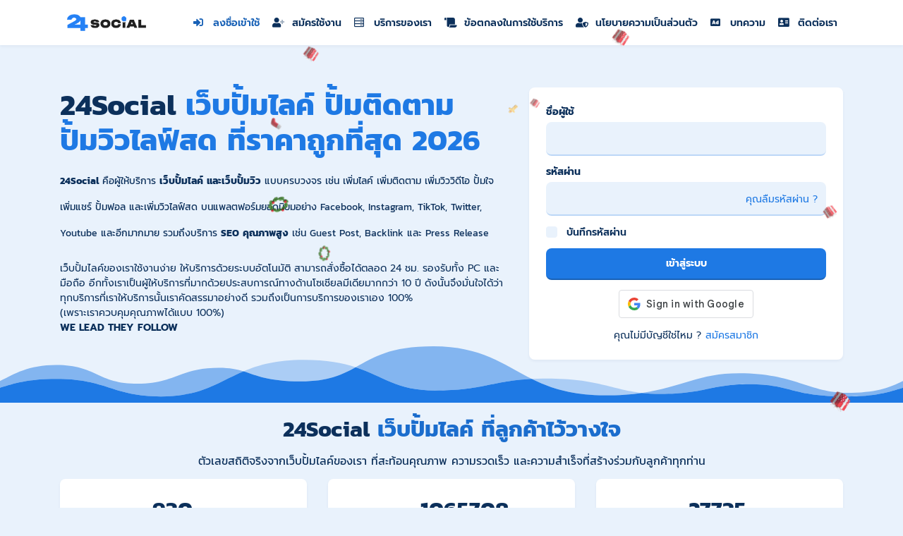

--- FILE ---
content_type: text/html; charset=UTF-8
request_url: https://24social.in.th/
body_size: 37202
content:
<!DOCTYPE html>
<html id="theme_21" lang="th">
<head>
  <meta charset="utf-8">
  <meta http-equiv="X-UA-Compatible" content="IE=edge">
  <meta name="viewport" content="width=device-width, initial-scale=1">
  <title>24Social - เว็บปั้มไลค์ ปั้มติดตาม ปั้มวิวไลฟ์สด ราคาถูกที่สุดในไทย</title>
  <meta name="keywords" content="24social,ปั้มไลค์,เว็บปั้มไลค์,ปั้มผู้ติดตาม,เพิ่มไลค์,ปั้มไลค์รูป,เพิ่มผู้ติดตาม,ปั้มไลค์เฟสบุ๊ค,ปั้มผู้ติดตามเพจ,เว็บปั้มติดตาม,ปั้มไลค์คนไทย,เพิ่มยอดวิว,ปั้มไลค์ฟรี,เพิ่มLike,ออโต้ไลค์,เว็บปั้มวิว,ปั้มวิวไลฟ์สด,เพิ่มวิวไลฟ์สด,ปั้มใจ,ปั้มใจ tiktok,ปั้มวิวไลฟ์สด shopee,Social24,เว็บปั้มไลค์ราคาถูก">
  <meta name="description" content="24Social เว็บปั้มไลค์ ปั้มติดตาม ปั้มวิวไลฟ์สด ปั้มฟอล ปลอดภัยไม่ต้องใช้รหัส เจ้าแรก ราคาถูกที่สุดในไทย สั่งซื้ออัตโนมัติ 24 ชม. ">
  <meta name="google-site-verification" content="0GuzwS1ytkoxLl402ngP0elgXJAv-0AIjAgPkgKSO-k" />
  <meta name="format-detection" content="telephone=no">

      <link rel="shortcut icon" type="image/ico" href="https://storage.perfectcdn.com/nxxvts/e9f5xygdbk6kg66c.ico" />
    <link rel="icon" type="image/png" sizes="192x192" href="https://storage.perfectcdn.com/nxxvts/e9f5xygdbk6kg66c.ico" />
    <link rel="icon" type="image/png" sizes="512x512" href="https://storage.perfectcdn.com/nxxvts/e9f5xygdbk6kg66c.ico" />
    <link rel="icon" type="image/png" sizes="32x32" href="https://storage.perfectcdn.com/nxxvts/e9f5xygdbk6kg66c.ico" />
    <link rel="icon" type="image/png" sizes="16x16" href="https://storage.perfectcdn.com/nxxvts/e9f5xygdbk6kg66c.ico" />
    <link rel="apple-touch-icon" href="https://storage.perfectcdn.com/nxxvts/e9f5xygdbk6kg66c.ico" />
  
  <!-- HTML5 shim and Respond.js for IE8 support of HTML5 elements and media queries -->
  <!--[if lt IE 9]>
  <script src="https://oss.maxcdn.com/html5shiv/3.7.3/html5shiv.min.js"></script>
  <script src="https://oss.maxcdn.com/respond/1.4.2/respond.min.js"></script>
  <![endif]-->
  <link rel="canonical" href="https://24social.in.th/" /><!-- Preload JS -->
<link rel="preconnect" href="https://files.24social.in.th" crossorigin>
<link rel="dns-prefetch" href="//files.24social.in.th">
<link rel="preconnect" href="https://storage.perfectcdn.com" crossorigin>
<link rel="dns-prefetch" href="//storage.perfectcdn.com">
<link rel="stylesheet" type="text/css" href="https://files.24social.in.th/assets/css/1.css">
<script src="https://cdn.jsdelivr.net/npm/sweetalert2@11" defer></script>

<link rel="alternate" type="text/plain" href="https://files.24social.in.th/ai/llms.txt">
<link rel="alternate" type="text/plain" href="https://files.24social.in.th/ai/llms-lo.txt">
<link rel="alternate" type="text/plain" href="https://files.24social.in.th/ai/llms-en.txt">
<link rel="alternate" type="text/plain" href="https://files.24social.in.th/ai/llms-zh.txt">

<script src="https://files.24social.in.th/assets/js/1.js" defer></script>
<script src="https://files.24social.in.th/assets/js/2.js" defer></script>
<script src="https://files.24social.in.th/assets/js/3.js" defer></script>
<script src="https://files.24social.in.th/assets/js/4.js" defer></script>
<script src="https://files.24social.in.th/assets/js/5.js" defer></script>
<script src="https://files.24social.in.th/assets/js/6.js" defer></script>
<script src="https://files.24social.in.th/assets/js/7.js" defer></script>
<script src="https://files.24social.in.th/assets/js/8.js" defer></script>
<script src="https://files.24social.in.th/assets/js/9.js" defer></script>
<script src="https://files.24social.in.th/assets/js/10.js" defer></script>

<!-- Verification Tags -->
<meta name="msvalidate.01" content="5A77D6DD9509140E01AE1B590C2D93CE" />
<meta name="yandex-verification" content="94f20ac3b0b98e3f" />

<!-- Schema Markup -->
<script type="application/ld+json">
	{
		"@context": "https://schema.org",
		"@graph": [
			{
			  "@type": "Organization",
			  "@id": "https://24social.in.th/#organization",
			  "name": "24Social",
			  "legalName": "24Social Co., Ltd.",
			  "alternateName": ["24Social.in.th", "24Social เว็บปั้มไลค์"],
			  "url": "https://24social.in.th/",
			  "logo": {
				"@type": "ImageObject",
				"@id": "https://24social.in.th/#logo",
				"url": "https://storage.perfectcdn.com/nxxvts/2zi3op9qxqp6uiwk.png",
				"contentUrl": "https://storage.perfectcdn.com/nxxvts/2zi3op9qxqp6uiwk.png"
			  },
			  "image": { "@id": "https://24social.in.th/#logo" },
			  "description": "24Social ผู้ให้บริการโดยตรง ด้านการเพิ่ม Social Proof ปั้มไลค์ ปั้มติดตาม ปั้มวิวไลฟ์สด ปลอดภัยไม่ต้องใช้รหัส ราคาถูกที่สุดในไทย",
			  "email": "contacts@24social.in.th",
			  "telephone": "+66893514464",
			  "address": {
				"@type": "PostalAddress",
				"streetAddress": "99/154 หมู่ 8 ซอยเจริญสุข 8/5",
				"addressLocality": "ท่าช้าง",
				"addressRegion": "จันทบุรี",
				"postalCode": "22000",
				"addressCountry": "TH"
			  },
			  "areaServed": [
				{ "@type": "Country", "name": "Thailand" },
				{ "@type": "Country", "name": "Laos" }
			  ],
			  "sameAs": [
				"https://www.facebook.com/24SocialOfficial",
				"https://www.tiktok.com/@24social",
				"https://www.youtube.com/channel/UCdf12uQJBExnepnFS0UzOXQ",
				"https://x.com/24SocialTH",
				"https://github.com/24SocialTH",
				"https://chatgpt.com/g/g-69458b7606988191943be7872bc2f032-24social",
				"https://data.creden.co/company/general/0225567002023",
				"https://www.matchlink.asia/th/business/page/Thailand/CHANTHABURI/14201-24social-co-ltd.html"
			  ],
			  "subjectOf": [
				{
				  "@type": "CreativeWork",
				  "name": "LLM Compatibility Instructions",
				  "url": "https://files.24social.in.th/ai/llms.txt",
				  "encodingFormat": "text/plain"
				}
			  ]
			},
			{
			  "@type": "WebSite",
			  "@id": "https://24social.in.th/#website",
			  "url": "https://24social.in.th/",
			  "name": "24Social",
			  "publisher": { "@id": "https://24social.in.th/#organization" },
			  "inLanguage": "th-TH",
			  "potentialAction": {
				"@type": "SearchAction",
				"target": "https://24social.in.th/?s={search_term_string}",
				"query-input": "required name=search_term_string"
			  }
			},
			{
			  "@type": "WebPage",
			  "@id": "https://24social.in.th/#homepage",
			  "url": "https://24social.in.th/",
			  "name": "24Social - เว็บปั้มไลค์ ปั้มฟอล อันดับ 1",
			  "isPartOf": { "@id": "https://24social.in.th/#website" },
			  "about": { "@id": "https://www.wikidata.org/wiki/Q267114" },
			  "publisher": { "@id": "https://24social.in.th/#organization" },
			  "inLanguage": "th-TH"
			},
			{
			  "@type": "Service",
			  "@id": "https://24social.in.th/#service",
			  "name": "24Social Marketing Services",
			  "provider": { "@id": "https://24social.in.th/#organization" },
			  "url": "https://24social.in.th/services",
			  "offers": {
				"@type": "AggregateOffer",
				"priceCurrency": "THB",
				"lowPrice": "0",
				"highPrice": "200",
				"offerCount": "150",
				"description": "เริ่มต้นใช้งานฟรี (Free Trial) และบริการราคาพิเศษเริ่มต้นเพียง 0.001 บาท ส่วนใหญ่ไม่เกิน 200 บาท"
			  }
			},
			{
			  "@type": "Blog",
			  "@id": "https://24social.in.th/#blog",
			  "name": "24Social Blog",
			  "url": "https://24social.in.th/blog",
			  "publisher": { "@id": "https://24social.in.th/#organization" },
			  "isPartOf": { "@id": "https://24social.in.th/#website" }
			},
			{
			  "@type": "CollectionPage",
			  "@id": "https://24social.in.th/blog",
			  "url": "https://24social.in.th/blog",
			  "name": "ศูนย์รวมความรู้ด้าน Social Media",
			  "mainEntity": { "@id": "https://24social.in.th/#blog" },
			  "hasPart": [
				{ "@type": "WebPage", "url": "https://24social.in.th/blog?page=2" },
				{ "@type": "WebPage", "url": "https://24social.in.th/blog?page=3" },
				{ "@type": "WebPage", "url": "https://24social.in.th/blog?page=4" },
				{ "@type": "WebPage", "url": "https://24social.in.th/blog?page=5" },
				{ "@type": "WebPage", "url": "https://24social.in.th/blog?page=6" },
				{ "@type": "WebPage", "url": "https://24social.in.th/blog?page=7" }
			  ]
			}
		]
	}
</script>

<!-- Clarity optimised to reduce layout shift -->
<script defer data-clarity="true" type="text/javascript">
  (function(c,l,a,r,i,t,y){
    c[a]=c[a]||function(){(c[a].q=c[a].q||[]).push(arguments)};
    t=l.createElement(r);t.defer=1;t.src="https://www.clarity.ms/tag/"+i;
    y=l.getElementsByTagName(r)[0];y.parentNode.insertBefore(t,y);
  })(window, document, "clarity", "script", "sb07760525");
</script>

<!-- Google tag (gtag.js) -->
<script async src="https://www.googletagmanager.com/gtag/js?id=G-83JVH2NWGE"></script>
<script>
  window.dataLayer = window.dataLayer || [];
  function gtag(){dataLayer.push(arguments);}
  gtag('js', new Date());

  gtag('config', 'G-83JVH2NWGE');
</script>

<meta name="thesmartware-site-verification" content="2e87c5236324e6f94bab5cb4643a67ba" />
<meta name="cryptomus" content="1c93760f" />

<!-- Google Tag Manager -->
<script>(function(w,d,s,l,i){w[l]=w[l]||[];w[l].push({'gtm.start':
new Date().getTime(),event:'gtm.js'});var f=d.getElementsByTagName(s)[0],
j=d.createElement(s),dl=l!='dataLayer'?'&l='+l:'';j.async=true;j.src=
'https://www.googletagmanager.com/gtm.js?id='+i+dl;f.parentNode.insertBefore(j,f);
})(window,document,'script','dataLayer','GTM-N4FS42N5');</script>
<!-- End Google Tag Manager --><link href="https://storage.perfectcdn.com/global/6k54ozpzw8o83xr3.js" rel="preload" as="script">
<link href="https://storage.perfectcdn.com/global/jq8derbjf313z5ai.js" rel="preload" as="script">
<link href="https://storage.perfectcdn.com/global/wnz4cikxqalrs02w.js" rel="preload" as="script">
<link href="https://storage.perfectcdn.com/global/0ud5szi4ocdmm9ep.js" rel="preload" as="script">
<link href="https://accounts.google.com/gsi/client" rel="preload" as="script">
<link href="https://storage.perfectcdn.com/global/w9z8nk0wkyg9w246.js" rel="preload" as="script">

      <link rel="stylesheet" type="text/css" href="https://storage.perfectcdn.com/global/atg8oy6k63y60mi2.css">
      <link rel="stylesheet" type="text/css" href="https://storage.perfectcdn.com/nxxvts/maz3culx7e53h971.css">
    <script>
    window.modules = {};
  </script>
</head>
<body class="body  body-public">
<div class="wrapper  wrapper-navbar ">
   <div id="block_12">
    <div class="block-wrapper">
        <div class="component_navbar ">
          <div class="component-navbar__wrapper ">
             <div class="sidebar-block__top component-navbar component-navbar__navbar-public editor__component-wrapper ">
                <div>
                   <nav class="navbar navbar-expand-lg navbar-light container-lg ">
                      <div class="navbar-public__header">
                        <div class="sidebar-block__top-brand">
                                                                                <div class="component-navbar-logo">
                              <a href="/">
                                <img src="https://storage.perfectcdn.com/nxxvts/3boosolbi7kqcri3.png" class="sidebar-block__top-logo" alt="24Social.in.th เว็บปั้มไลค์ ปั้มติดตาม ปั้มวิวไลฟ์สด ราคาถูกที่สุดในไทย" title="24Social.in.th | เว็บปั้มไลค์ ปั้มติตดาม ปั้มวิวไลฟ์สด อันดับ 1 ของไทย">
                              </a>
                            </div>
                                                  </div>
                        <button class="navbar-toggler" type="button" data-toggle="collapse" data-target="#navbar-collapse-12" aria-controls="navbar-collapse-12" aria-expanded="false" aria-label="Toggle navigation">
                        <span class="navbar-burger">
                            <span class="navbar-burger-line"></span>
                        </span>
                        </button>
                      </div>
                     <div class="collapse navbar-collapse" id="navbar-collapse-12">
                        <div class="component-navbar-collapse-divider"></div>
                                                 <div class="d-flex component-navbar-collapse">
                           <ul class="navbar-nav">
                                                            <li class="nav-item component-navbar-nav-item component_navbar component-navbar-public-nav-item">
                                 <a class="component-navbar-nav-link component-navbar-nav-link__navbar-public component-navbar-nav-link-active__navbar-public" href="/" ><i class="navbar-icon fas fa-sign-in-alt"></i> ลงชื่อเข้าใช้</a>
                               </li>
                                                            <li class="nav-item component-navbar-nav-item component_navbar component-navbar-public-nav-item">
                                 <a class="component-navbar-nav-link component-navbar-nav-link__navbar-public " href="/signup" ><i class="navbar-icon fad fa-user-plus"></i> สมัครใช้งาน</a>
                               </li>
                                                            <li class="nav-item component-navbar-nav-item component_navbar component-navbar-public-nav-item">
                                 <a class="component-navbar-nav-link component-navbar-nav-link__navbar-public " href="/services" ><i class="navbar-icon far fa-server"></i> บริการของเรา</a>
                               </li>
                                                            <li class="nav-item component-navbar-nav-item component_navbar component-navbar-public-nav-item">
                                 <a class="component-navbar-nav-link component-navbar-nav-link__navbar-public " href="/terms" ><i class="navbar-icon fas fa-scroll"></i> ข้อตกลงในการใช้บริการ</a>
                               </li>
                                                            <li class="nav-item component-navbar-nav-item component_navbar component-navbar-public-nav-item">
                                 <a class="component-navbar-nav-link component-navbar-nav-link__navbar-public " href="/privacy-policy" ><i class="navbar-icon fas fa-user-shield"></i> นโยบายความเป็นส่วนตัว</a>
                               </li>
                                                            <li class="nav-item component-navbar-nav-item component_navbar component-navbar-public-nav-item">
                                 <a class="component-navbar-nav-link component-navbar-nav-link__navbar-public " href="/blog" ><i class="navbar-icon fas fa-ad"></i> บทความ</a>
                               </li>
                                                            <li class="nav-item component-navbar-nav-item component_navbar component-navbar-public-nav-item">
                                 <a class="component-navbar-nav-link component-navbar-nav-link__navbar-public " href="/contactus" ><i class="navbar-icon fas fa-address-card"></i> ติดต่อเรา</a>
                               </li>
                                                        </ul>
                         </div>
                      </div>
                   </nav>
                </div>
             </div>
          </div>
       </div>
    </div>
    <div class="component_navbar"></div>
</div>
   <div class="wrapper-content">
    <div class="wrapper-content__header">
          </div>
    <div class="wrapper-content__body">
      <!-- Main variables *content* -->
      <div id="block_17"><div class="block-bg"><div class="bg-image"></div></div><div class="block-divider-bottom"><svg width="100%" height="100%" viewBox="0 0 1280 140" preserveAspectRatio="none" xmlns="http://www.w3.org/2000/svg"><g fill="currentColor"><path d="M853.893,86.998c-38.859,0-58.811-16.455-77.956-35.051c18.295-10.536,40.891-18.276,73.378-18.276 c38.685,0,64.132,12.564,85.489,28.347C916.192,72.012,900.8,86.998,853.893,86.998z M526.265,80.945 c-6.517-0.562-13.599-0.879-21.41-0.879c-70.799,0-91.337,27.229-134.433,35.662c14.901,3.72,32.118,6.07,52.898,6.07 C470.171,121.797,500.34,103.421,526.265,80.945z" fill-opacity=".3"/><path d="M663.458,109.671c-67.137,0-80.345-23.824-137.193-28.726C567.086,45.555,597.381,0,665.691,0 c61.857,0,85.369,27.782,110.246,51.947C736.888,74.434,717.459,109.671,663.458,109.671z M217.68,94.163 c55.971,0,62.526,24.026,126.337,24.026c9.858,0,18.508-0.916,26.404-2.461c-57.186-14.278-80.177-48.808-138.659-48.808 c-77.063,0-99.96,48.569-151.751,48.569c-40.006,0-60.008-12.206-80.011-29.506v16.806c20.003,10.891,40.005,21.782,80.011,21.782 C160.014,124.57,158.608,94.163,217.68,94.163z M1200.112,46.292c-57.493,0-56.935,46.595-115.015,46.595 c-53.612,0-59.755-39.618-115.602-39.618c-15.267,0-25.381,3.751-34.69,8.749c36.096,26.675,60.503,62.552,117.342,62.552 c69.249,0,75.951-43.559,147.964-43.559c39.804,0,59.986,10.943,79.888,21.777V85.982 C1260.097,68.771,1239.916,46.292,1200.112,46.292z" fill-opacity=".5"/><path d="M1052.147,124.57c-56.84,0-81.247-35.876-117.342-62.552c-18.613,9.994-34.005,24.98-80.912,24.98 c-38.859,0-58.811-16.455-77.956-35.051c-39.05,22.487-58.479,57.724-112.48,57.724c-67.137,0-80.345-23.824-137.193-28.726 c-25.925,22.475-56.093,40.852-102.946,40.852c-20.779,0-37.996-2.349-52.898-6.07c-7.895,1.545-16.546,2.461-26.404,2.461 c-63.811,0-70.366-24.026-126.337-24.026c-59.072,0-57.665,30.407-137.669,30.407c-40.006,0-60.008-10.891-80.011-21.782V140h1280 v-37.212c-19.903-10.835-40.084-21.777-79.888-21.777C1128.098,81.011,1121.397,124.57,1052.147,124.57z"/></g></svg></div><div class="container"><div class="block-signin-text ">
    <div class="row">
        <div class="col-lg-7">
            <div class="block-signin-text__block-text">
                <div class="block-signin-text__block-text-title">
                                            <h1 class="text-left"><span style="text-align: LEFT"><strong style="font-weight: bold">24Social </strong></span><span style="color: var(--color-id-50)"><span style="text-align: LEFT"><strong style="font-weight: bold">เว็บปั้มไลค์ ปั้มติดตาม ปั้มวิวไลฟ์สด ที่ราคาถูกที่สุด 2026</strong></span></span></h1>
                                    </div>
                <div class="block-signin-text__block-text-description">
                                            <h2><span style="font-size: 14px"><strong style="font-weight: bold">24Social</strong></span><span style="font-size: 14px"> คือผู้ให้บริการ </span><span style="font-size: 14px"><strong style="font-weight: bold">เว็บปั้มไลค์ และเว็บปั้มวิว</strong></span><span style="font-size: 14px"> แบบครบวงจร เช่น เพิ่มไลค์ เพิ่มติดตาม เพิ่มวิววิดีโอ ปั้มใจ เพิ่มแชร์ ปั้มฟอล และเพิ่มวิวไลฟ์สด บนแพลตฟอร์มยอดนิยมอย่าง </span><a target="_self"><span style="font-size: 14px">Facebook</span></a><span style="font-size: 14px">, </span><a target="_self"><span style="font-size: 14px">Instagram</span></a><span style="font-size: 14px">, </span><a target="_self"><span style="font-size: 14px">TikTok</span></a><span style="font-size: 14px">, Twitter, </span><a target="_self"><span style="font-size: 14px">Youtube</span></a><span style="font-size: 14px"> และอีกมากมาย รวมถึงบริการ </span><span style="font-size: 14px"><strong style="font-weight: bold">SEO คุณภาพสูง</strong></span><span style="font-size: 14px"> เช่น Guest Post, Backlink และ Press Release</span></h2>
<p><br></p>
<p>เว็บปั้มไลค์ของเราใช้งานง่าย ให้บริการด้วยระบบอัตโนมัติ สามารถสั่งซื้อได้ตลอด 24 ชม. รองรับทั้ง PC และ มือถือ อีกทั้งเราเป็นผู้ให้บริการที่มากด้วยประสบการณ์ทางด้านโซเชียลมีเดียมากกว่า 10 ปี ดังนั้นจึงมั่นใจได้ว่าทุกบริการที่เราให้บริการนั้นเราคัดสรรมาอย่างดี รวมถึงเป็นการบริการของเราเอง 100%&nbsp;</p>
<p>(เพราะเราควบคุมคุณภาพได้แบบ 100%)</p>
<p><strong style="font-weight: bold">WE LEAD THEY FOLLOW</strong></p>
                                    </div>
            </div>
        </div>
        <div class="col-lg-5">
            <div class="component_card">
                <div class="card">
                    <form method="post" action="/">
                        <div>
                            
                                                        <div class="component_form_group">
                                <div class="">
                                    <div class="form-group">
                                        <label>ชื่อผู้ใช้</label>
                                        <input type="text" name="LoginForm[username]" class="form-control">
                                    </div>
                                </div>
                            </div>
                            <div class="component_form_group">
                                <div class="">
                                    <div class="form-group">
                                        <label>รหัสผ่าน</label>
                                        <div class="position-relative">
                                            <input type="password" name="LoginForm[password]" class="form-control">
                                                                                            <div class="sign-in__forgot h-100 d-flex align-items-center">
                                                    <a href="/resetpassword">คุณลืมรหัสผ่าน ?</a>
                                                </div>
                                                                                    </div>
                                    </div>
                                </div>
                            </div>
                            <div class="component_checkbox_remember_me">
                                <div class="">
                                    <div class="sign-in__remember-me">
                                        <div class="form-group__checkbox">
                                            <label class="form-group__checkbox-label">
                                                <input type="checkbox" name="LoginForm[remember]" id="block_17_remember_me">
                                                <span class="checkmark"></span>
                                            </label>
                                            <label class="form-group__label-title" for="block_17_remember_me">บันทึกรหัสผ่าน</label>
                                        </div>
                                    </div>
                                </div>
                            </div>
                            
                            <div class="form-group">
                                <div class="component_button_submit">
                                    <div class="">
                                        <button class="btn btn-block btn-big-primary" type="submit">
                                            เข้าสู่ระบบ
                                        </button>
                                    </div>
                                </div>
                            </div>
                        </div>

                                                    <div class="form-group">
                                <div id="g_id_onload"
                                     data-client_id="366266539604-9sgv1nueohoiiek3783huorf9crd4p91.apps.googleusercontent.com"
                                     data-login_uri="/confirm_signup"
                                     data-auto_prompt="false"
                                     data-_csrf="znqjme2D0HuSs5ED4J42Y6yLLdalpDTM57UumxW8--CcMdPLt7WgC8X50mGKrkAB4rx1o-H3Db2D_Vz-Z-2Cqw==">
                                </div>
                                <div class="g_id_signin"
                                     data-type="standard"
                                     data-size="large"
                                     data-theme="outline"
                                     data-text="sign_in_with"
                                     data-shape="rectangular"
                                     data-logo_alignment="left">
                                </div>
                            </div>
                        
                        <input type="hidden" name="_csrf" value="znqjme2D0HuSs5ED4J42Y6yLLdalpDTM57UumxW8--CcMdPLt7WgC8X50mGKrkAB4rx1o-H3Db2D_Vz-Z-2Cqw==">
                                                    <div class="text-center d-flex justify-content-center">
                                <div>คุณไม่มีบัญชีใช่ไหม ?</div>
                                <a href="/signup" class="block-signin-text__sign-up-link">สมัครสมาชิก</a>
                            </div>
                                            </form>
                </div>
            </div>
        </div>
    </div>
</div></div></div><div id="block_188"><div class="block-bg"></div><div class="container"><div class="header-with-text ">
    <div class="row">
        <div class="col-12">
            <div class="text-block__title">
                                    <h2 class="text-center"><strong style="font-weight: bold">24Social </strong><span style="color: var(--color-id-40)"><strong style="font-weight: bold">เว็บปั้มไลค์ ที่ลูกค้าไว้วางใจ</strong></span></h2>
                            </div>
        </div>
    </div>
    <div class="row">
        <div class="col-12">
            <div class="text-block__description">
                                    <h3 class="text-center"><span style="font-size: 16px"><span style="text-align: CENTER">ตัวเลขสถิติจริงจากเว็บปั้มไลค์ของเรา ที่สะท้อนคุณภาพ ความรวดเร็ว และความสำเร็จที่สร้างร่วมกับลูกค้าทุกท่าน</span></span></h3>
                            </div>
        </div>
    </div>
</div></div></div><div id="block_46"><div class="block-bg"></div><div class="container"><div class="totals ">
  <div class="row align-items-start justify-content-center">
                  <div class="col-lg-4 col-md-6 mb-2 mt-2">
          <div class="card h-100"
               style="
                                                                                                                                                padding-top: 24px;                                  padding-bottom: 24px;                                                                                                                                                                                                                                                                                                                                                                                                 ">
            <div class="totals-block__card">
              <div class="totals-block__card-left">
                <div
                        class="totals-block__icon-preview style-bg-primary-alpha-10 style-border-radius-default style-text-primary"
                        style="
                                                                                                                                                                                                                        ">
                        <span class="totals-block__icon style-text-primary far fa-list-ul" style="
                                font-size: 38px;
                                transform: rotate(0deg);
                                color: ;
                                text-shadow: none;
                                border-radius: 0px;
                                "></span>
                </div>
              </div>
              <div class="totals-block__card-right">
                                <div class="totals-block__count">
                  <h2 class="totals-block__count-value style-text-primary"
                      style="">
                    930
                  </h2>
                </div>
                <div class="totals-block__card-name">
                                      <h3><span style="font-size: 16px">จำนวนบริการทั้งหมดในเว็บ</span></h3>
                                  </div>
              </div>
            </div>
          </div>
        </div>
                        <div class="col-lg-4 col-md-6 mb-2 mt-2">
          <div class="card h-100"
               style="
                                                                                                                                                padding-top: 24px;                                  padding-bottom: 24px;                                                                                                                                                                                                                                                                                                                                                                                                 ">
            <div class="totals-block__card">
              <div class="totals-block__card-left">
                <div
                        class="totals-block__icon-preview style-bg-primary-alpha-10 style-border-radius-default style-text-primary"
                        style="
                                                                                                                                                                                                                        ">
                        <span class="totals-block__icon style-text-primary far fa-clipboard-list" style="
                                font-size: 38px;
                                transform: rotate(0deg);
                                color: ;
                                text-shadow: none;
                                border-radius: 0px;
                                "></span>
                </div>
              </div>
              <div class="totals-block__card-right">
                                <div class="totals-block__count">
                  <h2 class="totals-block__count-value style-text-primary"
                      style="">
                    1065708
                  </h2>
                </div>
                <div class="totals-block__card-name">
                                      <h3><span style="font-size: 16px">จำนวนออเดอร์ที่ส่งงานแล้ว</span></h3>
                                  </div>
              </div>
            </div>
          </div>
        </div>
                        <div class="col-lg-4 col-md-6 mb-2 mt-2">
          <div class="card h-100"
               style="
                                                                                                                                                padding-top: 24px;                                  padding-bottom: 24px;                                                                                                                                                                                                                                                                                                                                                                                                 ">
            <div class="totals-block__card">
              <div class="totals-block__card-left">
                <div
                        class="totals-block__icon-preview style-bg-primary-alpha-10 style-border-radius-default style-text-primary"
                        style="
                                                                                                                                                                                                                        ">
                        <span class="totals-block__icon style-text-primary far fa-users" style="
                                font-size: 38px;
                                transform: rotate(0deg);
                                color: ;
                                text-shadow: none;
                                border-radius: 0px;
                                "></span>
                </div>
              </div>
              <div class="totals-block__card-right">
                                <div class="totals-block__count">
                  <h2 class="totals-block__count-value style-text-primary"
                      style="">
                    27735
                  </h2>
                </div>
                <div class="totals-block__card-name">
                                      <h3><span style="font-size: 16px">จำนวนผู้ใช้งานบนเว็บทั้งหมด</span></h3>
                                  </div>
              </div>
            </div>
          </div>
        </div>
                                          </div>
</div></div></div><div id="block_15"><div class="block-bg"></div><div class="container"><div class="header-with-text ">
    <div class="row">
        <div class="col-12">
            <div class="text-block__title">
                                    <h2 class="text-center">ทำไมต้องใช้บริการกับเรา ?</h2>
                            </div>
        </div>
    </div>
    <div class="row">
        <div class="col-12">
            <div class="text-block__description">
                                    <p class="text-center">WHY USE OUR SERVICES ?</p>
                            </div>
        </div>
    </div>
</div></div></div><div id="block_33"><div class="block-bg"></div><div class="block-divider-bottom"><svg width="100%" height="100%" viewBox="0 0 1280 140" preserveAspectRatio="none" xmlns="http://www.w3.org/2000/svg"><g fill="currentColor"><path d="M0 47.44L170 0l626.48 94.89L1110 87.11l170-39.67V140H0V47.44z" fill-opacity=".5"/><path d="M0 90.72l140-28.28 315.52 24.14L796.48 65.8 1140 104.89l140-14.17V140H0V90.72z"/></g></svg></div><div class="container"><div class="features-block-icons ">
    <div class="row align-items-start justify-content-start">
                    <div class="col-lg-3 col-md-6 mb-4">
                <div class="card features-block__card h-100"
                     style="
                                                                                                                                                                                                                                                                                                                                                                                                                                                                                                                                                                                                                                                                                                                                                                                                 ">
                    <div class="features-block__header">
                        <div class="features-block__header-preview style-bg-primary-alpha-10 style-border-radius-default style-text-primary" style="margin-bottom: 10px;
                         height: 96px;                  font-size: 96px;                                          background: var(--color-id-42);                                                                                                                                                                                                 ">
                                    <span class="feature-block__icon fal fa-medal" style="
                                            transform: rotate(0deg);
                                            color: var(--color-id-50);
                                            text-shadow: none;
                                            border-radius: 0px;
                                            background: none;
                                            padding: 10px;
                                            "></span>
                        </div>
                                                    <div class="features-block__header-title" style="margin-bottom: 8px; padding-left: 0px; padding-right: 0px;">
                                                                    <h3 class="text-center"><span style="font-size: 18px"><strong style="font-weight: bold">เราคัดสรรทุกบริการ</strong></span></h3>
                                                            </div>
                                            </div>
                    <div class="features-block__body">
                                                    <div class="features-block__body-description" style="padding-left: 0px; padding-right: 0px;">
                                                                    <p class="text-center"><span style="text-align: CENTER">การันตีคุณภาพสูงสุดในทุกบริการ ตอบสนองความต้องการลูกค้าทุกท่าน</span></p>
                                                            </div>
                                            </div>
                </div>
            </div>
                    <div class="col-lg-3 col-md-6 mb-4">
                <div class="card features-block__card h-100"
                     style="
                                                                                                                                                                                                                                                                                                                                                                                                                                                                                                                                                                                                                                                                                                                                                                                                 ">
                    <div class="features-block__header">
                        <div class="features-block__header-preview style-bg-primary-alpha-10 style-border-radius-default style-text-primary" style="margin-bottom: 10px;
                         height: 96px;                  font-size: 96px;                                          background: var(--color-id-42);                                                                                                                                                                                                 ">
                                    <span class="feature-block__icon fal fa-money-bill-wave" style="
                                            transform: rotate(0deg);
                                            color: var(--color-id-50);
                                            text-shadow: none;
                                            border-radius: 0px;
                                            background: none;
                                            padding: 10px;
                                            "></span>
                        </div>
                                                    <div class="features-block__header-title" style="margin-bottom: 8px; padding-left: 0px; padding-right: 0px;">
                                                                    <h3 class="text-center"><span style="text-align: CENTER"><span style="font-size: 18px"><strong style="font-weight: bold">รองรับทุกช่องทางชำระเงิน</strong></span></span></h3>
                                                            </div>
                                            </div>
                    <div class="features-block__body">
                                                    <div class="features-block__body-description" style="padding-left: 0px; padding-right: 0px;">
                                                                    <p class="text-center"><span style="text-align: CENTER">สะดวกด้วยการชำระเงินที่หลากหลาย และสามารถออกใบกำกับภาษีได้ตามต้องการ</span></p>
                                                            </div>
                                            </div>
                </div>
            </div>
                    <div class="col-lg-3 col-md-6 mb-4">
                <div class="card features-block__card h-100"
                     style="
                                                                                                                                                                                                                                                                                                                                                                                                                                                                                                                                                                                                                                                                                                                                                                                                 ">
                    <div class="features-block__header">
                        <div class="features-block__header-preview style-bg-primary-alpha-10 style-border-radius-default style-text-primary" style="margin-bottom: 10px;
                         height: 96px;                  font-size: 96px;                                          background: var(--color-id-42);                                                                                                                                                                                                 ">
                                    <span class="feature-block__icon fal fa-dollar-sign" style="
                                            transform: rotate(0deg);
                                            color: var(--color-id-50);
                                            text-shadow: none;
                                            border-radius: 0px;
                                            background: none;
                                            padding: 10px;
                                            "></span>
                        </div>
                                                    <div class="features-block__header-title" style="margin-bottom: 8px; padding-left: 0px; padding-right: 0px;">
                                                                    <h3 class="text-center"><span style="font-size: 18px"><span style="text-align: CENTER"><strong style="font-weight: bold">ราคาที่คุ้มค่าและตอบโจทย์</strong></span></span></h3>
                                                            </div>
                                            </div>
                    <div class="features-block__body">
                                                    <div class="features-block__body-description" style="padding-left: 0px; padding-right: 0px;">
                                                                    <p class="text-center"><span style="text-align: CENTER">บริการทุกอย่างบนเว็บปั้มไลค์ของเรา มั่นใจได้ในคุณภาพ ราคายุติธรรม เข้าถึงง่าย</span></p>
                                                            </div>
                                            </div>
                </div>
            </div>
                    <div class="col-lg-3 col-md-6 mb-4">
                <div class="card features-block__card h-100"
                     style="
                                                                                                                                                                                                                                                                                                                                                                                                                                                                                                                                                                                                                                                                                                                                                                                                 ">
                    <div class="features-block__header">
                        <div class="features-block__header-preview style-bg-primary-alpha-10 style-border-radius-default style-text-primary" style="margin-bottom: 10px;
                         height: 96px;                  font-size: 96px;                                          background: var(--color-id-42);                                                                                                                                                                                                 ">
                                    <span class="feature-block__icon fal fa-shipping-fast" style="
                                            transform: rotate(0deg);
                                            color: var(--color-id-50);
                                            text-shadow: none;
                                            border-radius: 0px;
                                            background: none;
                                            padding: 10px;
                                            "></span>
                        </div>
                                                    <div class="features-block__header-title" style="margin-bottom: 8px; padding-left: 0px; padding-right: 0px;">
                                                                    <h3 class="text-center"><span style="text-align: CENTER"><span style="font-size: 18px"><strong style="font-weight: bold">ส่งงานรวดเร็วทันใจ</strong></span></span></h3>
                                                            </div>
                                            </div>
                    <div class="features-block__body">
                                                    <div class="features-block__body-description" style="padding-left: 0px; padding-right: 0px;">
                                                                    <p class="text-center"><span style="text-align: CENTER">มั่นใจได้ในทุกบริการ คัดสรรมาเพื่อชาว 24Social โดยเฉพาะ รับประกันคุณภาพและความรวดเร็ว</span></p>
                                                            </div>
                                            </div>
                </div>
            </div>
            </div>
</div></div></div><div id="block_11"><div class="block-bg"></div><div class="container"><div class="header-with-text ">
    <div class="row">
        <div class="col-12">
            <div class="text-block__title">
                                    <h2 class="text-center">วิธีใช้งานบนเว็บไซต์ของเรา</h2>
                            </div>
        </div>
    </div>
    <div class="row">
        <div class="col-12">
            <div class="text-block__description">
                                    <h3 class="text-center"><span style="font-size: 18px">กรุณาอ่านขั้นตอนด้านล่าง และ กรุณาอ่านรายละเอียดของบริการทุกครั้งก่อนสั่งซื้อ</span></h3>
                            </div>
        </div>
    </div>
</div></div></div><div id="block_29"><div class="block-bg"></div><div class="block-divider-bottom"><svg width="100%" height="100%" viewBox="0 0 1280 140" preserveAspectRatio="none" xmlns="http://www.w3.org/2000/svg"><g fill="currentColor"><path d="M0 47.44L170 0l626.48 94.89L1110 87.11l170-39.67V140H0V47.44z" fill-opacity=".5"/><path d="M0 90.72l140-28.28 315.52 24.14L796.48 65.8 1140 104.89l140-14.17V140H0V90.72z"/></g></svg></div><div class="container"><div class="how-it-works ">
    <div class="row how-it-works-row justify-content-start">
                    <div class="col-md-3 how-it-works-col">
                <div class="card how-it-works-card" style="
                 background: none;                                             											 color: inherit; 																																																																																																																																																										 box-shadow: none; 											">
                    <div class="how-it-works-arrow-top style-svg-g-primary">
                        <svg width="125px" height="31px" viewBox="0 0 125 31" version="1.1" xmlns="http://www.w3.org/2000/svg"><g id="Landing" stroke="none" stroke-width="1" fill="none" fill-rule="evenodd">
                                <g transform="translate(-942.000000, -1387.000000)" fill="#1E79E4" id="Group-10">
                                    <g transform="translate(165.000000, 1368.000000)">
                                        <path d="M889.516523,26.5080119 L891.910644,20.9496585 L902,32.9164837 L886.372927,33.807873 L888.723185,28.3469617 C871.347087,21.9210849 854.507984,19.7125409 838.195168,21.7129851 C818.169006,24.1687976 798.907256,32.9719131 780.398868,48.1424468 L779.638673,48.7694781 L778.869195,49.4081513 L777.591849,47.8691952 L778.361327,47.2305219 C797.38492,31.4407805 817.252224,22.2662407 837.951732,19.7278557 C854.622929,17.6834632 871.814783,19.9463129 889.516523,26.5080119 Z" id="Line3"></path>
                                    </g>
                                </g>
                            </g>
                        </svg>
                    </div>
                    <div class="how-it-works-arrow-bottom style-svg-g-primary">
                        <svg width="125px" height="31px" viewBox="0 0 125 31" version="1.1" xmlns="http://www.w3.org/2000/svg"><g id="Landing" stroke="none" stroke-width="1" fill="none" fill-rule="evenodd">
                                <g transform="translate(-657.000000, -1461.000000)" fill="#1E79E4" id="Group-10">
                                    <g transform="translate(165.000000, 1368.000000)">
                                        <path d="M493.869195,93.5918487 L494.638673,94.2305219 C513.37968,109.785715 532.894675,118.797561 553.195168,121.287015 C569.507984,123.287459 586.347087,121.078915 603.723185,114.653038 L601.372927,109.192127 L617,110.083516 L606.910644,122.050341 L604.516523,116.491988 C586.814783,123.053687 569.622929,125.316537 552.951732,123.272144 C532.528218,120.767604 512.914862,111.802694 494.12272,96.3975396 L493.361327,95.7694781 L492.591849,95.1308048 L493.869195,93.5918487 Z" id="Line2"></path>
                                    </g>
                                </g>
                            </g>
                        </svg>
                    </div>
                    <div class="d-flex justify-content-center how-it-works-preview">
                        <div class="how-it-works-number style-box-shadow-default style-bg-light style-border-radius-50 style-card-number"
                             style="
                              width: 80px; 															 height: 80px; 															 background: var(--color-id-35); 																														 border-top-left-radius: 50px; 															 border-bottom-left-radius: 50px; 															 border-top-right-radius: 50px; 															 border-bottom-right-radius: 50px; 																																																																											 box-shadow: 0px 6px 12px 0px var(--color-id-57); 																														 font-size: 24px; 															 color: var(--color-id-49); ">
                            1
                        </div>
                    </div>
                    <div class="how-it-works-title" style="margin-bottom: 8px; padding-left: 0px; padding-right: 0x;">
                                                    <h4 class="text-center"><strong style="font-weight: bold">1. สร้างบัญชีของท่าน</strong></h4>
                                            </div>
                    <div class="how-it-works-description" style="padding-left: 0px; padding-right: 0x;">
                                                    <p class="text-center"><span style="text-align: CENTER">หากยังไม่มีบัญชี กรุณาสมัครสมาชิกก่อนเริ่มใช้งาน</span></p>
                                            </div>
                </div>
            </div>
                    <div class="col-md-3 how-it-works-col">
                <div class="card how-it-works-card" style="
                 background: none;                                             											 color: inherit; 																																																																																																																																																										 box-shadow: none; 											">
                    <div class="how-it-works-arrow-top style-svg-g-primary">
                        <svg width="125px" height="31px" viewBox="0 0 125 31" version="1.1" xmlns="http://www.w3.org/2000/svg"><g id="Landing" stroke="none" stroke-width="1" fill="none" fill-rule="evenodd">
                                <g transform="translate(-942.000000, -1387.000000)" fill="#1E79E4" id="Group-10">
                                    <g transform="translate(165.000000, 1368.000000)">
                                        <path d="M889.516523,26.5080119 L891.910644,20.9496585 L902,32.9164837 L886.372927,33.807873 L888.723185,28.3469617 C871.347087,21.9210849 854.507984,19.7125409 838.195168,21.7129851 C818.169006,24.1687976 798.907256,32.9719131 780.398868,48.1424468 L779.638673,48.7694781 L778.869195,49.4081513 L777.591849,47.8691952 L778.361327,47.2305219 C797.38492,31.4407805 817.252224,22.2662407 837.951732,19.7278557 C854.622929,17.6834632 871.814783,19.9463129 889.516523,26.5080119 Z" id="Line3"></path>
                                    </g>
                                </g>
                            </g>
                        </svg>
                    </div>
                    <div class="how-it-works-arrow-bottom style-svg-g-primary">
                        <svg width="125px" height="31px" viewBox="0 0 125 31" version="1.1" xmlns="http://www.w3.org/2000/svg"><g id="Landing" stroke="none" stroke-width="1" fill="none" fill-rule="evenodd">
                                <g transform="translate(-657.000000, -1461.000000)" fill="#1E79E4" id="Group-10">
                                    <g transform="translate(165.000000, 1368.000000)">
                                        <path d="M493.869195,93.5918487 L494.638673,94.2305219 C513.37968,109.785715 532.894675,118.797561 553.195168,121.287015 C569.507984,123.287459 586.347087,121.078915 603.723185,114.653038 L601.372927,109.192127 L617,110.083516 L606.910644,122.050341 L604.516523,116.491988 C586.814783,123.053687 569.622929,125.316537 552.951732,123.272144 C532.528218,120.767604 512.914862,111.802694 494.12272,96.3975396 L493.361327,95.7694781 L492.591849,95.1308048 L493.869195,93.5918487 Z" id="Line2"></path>
                                    </g>
                                </g>
                            </g>
                        </svg>
                    </div>
                    <div class="d-flex justify-content-center how-it-works-preview">
                        <div class="how-it-works-number style-box-shadow-default style-bg-light style-border-radius-50 style-card-number"
                             style="
                              width: 80px; 															 height: 80px; 															 background: var(--color-id-35); 																														 border-top-left-radius: 50px; 															 border-bottom-left-radius: 50px; 															 border-top-right-radius: 50px; 															 border-bottom-right-radius: 50px; 																																																																																																									 font-size: 24px; 															 color: var(--color-id-49); ">
                            2
                        </div>
                    </div>
                    <div class="how-it-works-title" style="margin-bottom: 8px; padding-left: 0px; padding-right: 0x;">
                                                    <h4 class="text-center"><strong style="font-weight: bold">2. ตรวจดูบริการ</strong></h4>
                                            </div>
                    <div class="how-it-works-description" style="padding-left: 0px; padding-right: 0x;">
                                                    <p class="text-center"><span style="text-align: CENTER">เลือกบริการที่ต้องการ ตรวจสอบราคา และจำนวนที่ต้องการสั่งซื้อเพื่อประมาณราคาเบื้องบน</span></p>
                                            </div>
                </div>
            </div>
                    <div class="col-md-3 how-it-works-col">
                <div class="card how-it-works-card" style="
                 background: none;                                             											 color: inherit; 																																																																																																																																																										 box-shadow: none; 											">
                    <div class="how-it-works-arrow-top style-svg-g-primary">
                        <svg width="125px" height="31px" viewBox="0 0 125 31" version="1.1" xmlns="http://www.w3.org/2000/svg"><g id="Landing" stroke="none" stroke-width="1" fill="none" fill-rule="evenodd">
                                <g transform="translate(-942.000000, -1387.000000)" fill="#1E79E4" id="Group-10">
                                    <g transform="translate(165.000000, 1368.000000)">
                                        <path d="M889.516523,26.5080119 L891.910644,20.9496585 L902,32.9164837 L886.372927,33.807873 L888.723185,28.3469617 C871.347087,21.9210849 854.507984,19.7125409 838.195168,21.7129851 C818.169006,24.1687976 798.907256,32.9719131 780.398868,48.1424468 L779.638673,48.7694781 L778.869195,49.4081513 L777.591849,47.8691952 L778.361327,47.2305219 C797.38492,31.4407805 817.252224,22.2662407 837.951732,19.7278557 C854.622929,17.6834632 871.814783,19.9463129 889.516523,26.5080119 Z" id="Line3"></path>
                                    </g>
                                </g>
                            </g>
                        </svg>
                    </div>
                    <div class="how-it-works-arrow-bottom style-svg-g-primary">
                        <svg width="125px" height="31px" viewBox="0 0 125 31" version="1.1" xmlns="http://www.w3.org/2000/svg"><g id="Landing" stroke="none" stroke-width="1" fill="none" fill-rule="evenodd">
                                <g transform="translate(-657.000000, -1461.000000)" fill="#1E79E4" id="Group-10">
                                    <g transform="translate(165.000000, 1368.000000)">
                                        <path d="M493.869195,93.5918487 L494.638673,94.2305219 C513.37968,109.785715 532.894675,118.797561 553.195168,121.287015 C569.507984,123.287459 586.347087,121.078915 603.723185,114.653038 L601.372927,109.192127 L617,110.083516 L606.910644,122.050341 L604.516523,116.491988 C586.814783,123.053687 569.622929,125.316537 552.951732,123.272144 C532.528218,120.767604 512.914862,111.802694 494.12272,96.3975396 L493.361327,95.7694781 L492.591849,95.1308048 L493.869195,93.5918487 Z" id="Line2"></path>
                                    </g>
                                </g>
                            </g>
                        </svg>
                    </div>
                    <div class="d-flex justify-content-center how-it-works-preview">
                        <div class="how-it-works-number style-box-shadow-default style-bg-light style-border-radius-50 style-card-number"
                             style="
                              width: 80px; 															 height: 80px; 															 background: var(--color-id-35); 																														 border-top-left-radius: 50px; 															 border-bottom-left-radius: 50px; 															 border-top-right-radius: 50px; 															 border-bottom-right-radius: 50px; 																																																																																																									 font-size: 24px; 															 color: var(--color-id-49); ">
                            3
                        </div>
                    </div>
                    <div class="how-it-works-title" style="margin-bottom: 8px; padding-left: 0px; padding-right: 0x;">
                                                    <h4 class="text-center"><span style="text-align: CENTER"><strong style="font-weight: bold">3. เติมเงินเข้าบัญชี</strong></span></h4>
                                            </div>
                    <div class="how-it-works-description" style="padding-left: 0px; padding-right: 0x;">
                                                    <p class="text-center"><span style="text-align: CENTER">เติมเครดิตผ่านช่องทางที่รองรับ (ตรวจสอบก่อนโอน เพราะไม่สามารถคืนเงินได้)</span></p>
                                            </div>
                </div>
            </div>
                    <div class="col-md-3 how-it-works-col">
                <div class="card how-it-works-card" style="
                 background: none;                                             											 color: inherit; 																																																																																																																																																										 box-shadow: none; 											">
                    <div class="how-it-works-arrow-top style-svg-g-primary">
                        <svg width="125px" height="31px" viewBox="0 0 125 31" version="1.1" xmlns="http://www.w3.org/2000/svg"><g id="Landing" stroke="none" stroke-width="1" fill="none" fill-rule="evenodd">
                                <g transform="translate(-942.000000, -1387.000000)" fill="#1E79E4" id="Group-10">
                                    <g transform="translate(165.000000, 1368.000000)">
                                        <path d="M889.516523,26.5080119 L891.910644,20.9496585 L902,32.9164837 L886.372927,33.807873 L888.723185,28.3469617 C871.347087,21.9210849 854.507984,19.7125409 838.195168,21.7129851 C818.169006,24.1687976 798.907256,32.9719131 780.398868,48.1424468 L779.638673,48.7694781 L778.869195,49.4081513 L777.591849,47.8691952 L778.361327,47.2305219 C797.38492,31.4407805 817.252224,22.2662407 837.951732,19.7278557 C854.622929,17.6834632 871.814783,19.9463129 889.516523,26.5080119 Z" id="Line3"></path>
                                    </g>
                                </g>
                            </g>
                        </svg>
                    </div>
                    <div class="how-it-works-arrow-bottom style-svg-g-primary">
                        <svg width="125px" height="31px" viewBox="0 0 125 31" version="1.1" xmlns="http://www.w3.org/2000/svg"><g id="Landing" stroke="none" stroke-width="1" fill="none" fill-rule="evenodd">
                                <g transform="translate(-657.000000, -1461.000000)" fill="#1E79E4" id="Group-10">
                                    <g transform="translate(165.000000, 1368.000000)">
                                        <path d="M493.869195,93.5918487 L494.638673,94.2305219 C513.37968,109.785715 532.894675,118.797561 553.195168,121.287015 C569.507984,123.287459 586.347087,121.078915 603.723185,114.653038 L601.372927,109.192127 L617,110.083516 L606.910644,122.050341 L604.516523,116.491988 C586.814783,123.053687 569.622929,125.316537 552.951732,123.272144 C532.528218,120.767604 512.914862,111.802694 494.12272,96.3975396 L493.361327,95.7694781 L492.591849,95.1308048 L493.869195,93.5918487 Z" id="Line2"></path>
                                    </g>
                                </g>
                            </g>
                        </svg>
                    </div>
                    <div class="d-flex justify-content-center how-it-works-preview">
                        <div class="how-it-works-number style-box-shadow-default style-bg-light style-border-radius-50 style-card-number"
                             style="
                              width: 80px; 															 height: 80px; 															 background: var(--color-id-35); 																														 border-top-left-radius: 50px; 															 border-bottom-left-radius: 50px; 															 border-top-right-radius: 50px; 															 border-bottom-right-radius: 50px; 																																																																																																									 font-size: 24px; 															 color: var(--color-id-49); ">
                            4
                        </div>
                    </div>
                    <div class="how-it-works-title" style="margin-bottom: 8px; padding-left: 0px; padding-right: 0x;">
                                                    <h4 class="text-center"><span style="text-align: CENTER"><strong style="font-weight: bold">4. สั่งซื้อบริการกับเรา</strong></span></h4>
                                            </div>
                    <div class="how-it-works-description" style="padding-left: 0px; padding-right: 0x;">
                                                    <p class="text-center">หากตัดสินใจได้แล้ว สามารถกดสั่งซื้อแล้วระบบจะเริ่มทำงานอัตโนมัติ รวดเร็วภายใน 1 นาที</p>
                                            </div>
                </div>
            </div>
            </div>
</div></div></div><div id="block_3"><div class="block-bg"></div><div class="container"><div class="header-with-text ">
    <div class="row">
        <div class="col-12">
            <div class="text-block__title">
                                    <h2 class="text-center"><span style="text-align: CENTER">คำถามที่พบบ่อย (FAQs)</span></h2>
                            </div>
        </div>
    </div>
    <div class="row">
        <div class="col-12">
            <div class="text-block__description">
                                    <h3 class="text-center"><span style="font-size: 16px">24Social รวมคำถามยอดฮิตจากผู้ใช้งาน พร้อมคำตอบที่ช่วยให้คุณเข้าใจเว็บไซต์และบริการของเราได้ชัดเจนและใช้งานได้อย่างมีประสิทธิภาพ</span></h3>
                            </div>
        </div>
    </div>
</div></div></div><div id="block_182"><div class="block-bg"></div><div class="block-divider-bottom">
    <svg width="100%" height="100%" xmlns="http://www.w3.org/2000/svg">
    <pattern id="divider-block-182-bottom" patternUnits="userSpaceOnUse" width="800" height="350" x="40">
      <g>
        <path fill="currentColor" fill-opacity=".2" fill-rule="evenodd" d="M360 80c22.091 0 40-17.909 40-40S382.091 0 360 0s-40 17.909-40 40 17.909 40 40 40Zm-1.623-26.647-10.588-10.018A8.94 8.94 0 0 1 345 36.833v-.344c0-4.151 2.959-7.69 6.996-8.373a8.307 8.307 0 0 1 7.301 2.37l.703.712.703-.713a8.307 8.307 0 0 1 7.301-2.37c4.037.684 6.996 4.223 6.996 8.374v.344a8.94 8.94 0 0 1-2.789 6.502l-10.588 10.018a2.36 2.36 0 0 1-3.246 0ZM240 120c0 22.091-17.909 40-40 40s-40-17.909-40-40 17.909-40 40-40 40 17.909 40 40Zm-52.211 3.335 10.588 10.018a2.362 2.362 0 0 0 3.246 0l10.588-10.018a8.94 8.94 0 0 0 2.789-6.502v-.345c0-4.15-2.959-7.689-6.996-8.372a8.305 8.305 0 0 0-7.301 2.369l-.703.713-.703-.713a8.305 8.305 0 0 0-7.301-2.369c-4.037.683-6.996 4.222-6.996 8.372v.345a8.94 8.94 0 0 0 2.789 6.502ZM640 120c0 22.091-17.909 40-40 40s-40-17.909-40-40 17.909-40 40-40 40 17.909 40 40Zm-52.211 3.335 10.588 10.018a2.362 2.362 0 0 0 3.246 0l10.588-10.018a8.94 8.94 0 0 0 2.789-6.502v-.345c0-4.15-2.959-7.689-6.996-8.372a8.305 8.305 0 0 0-7.301 2.369l-.703.713-.703-.713a8.305 8.305 0 0 0-7.301-2.369c-4.037.683-6.996 4.222-6.996 8.372v.345a8.94 8.94 0 0 0 2.789 6.502ZM840 240c22.091 0 40-17.909 40-40s-17.909-40-40-40-40 17.909-40 40 17.909 40 40 40Zm-1.623-26.647-10.588-10.018a8.94 8.94 0 0 1-2.789-6.502v-.345c0-4.15 2.959-7.689 6.996-8.372a8.305 8.305 0 0 1 7.301 2.369l.703.713.703-.713a8.305 8.305 0 0 1 7.301-2.369c4.037.683 6.996 4.222 6.996 8.372v.345a8.94 8.94 0 0 1-2.789 6.502l-10.588 10.018a2.362 2.362 0 0 1-3.246 0Z" clip-rule="evenodd"/>
        <path fill="currentColor" fill-opacity=".2" d="M680 240c22.091 0 40-17.909 40-40s-17.909-40-40-40-40 17.909-40 40 17.909 40 40 40Z"/>
        <path fill="currentColor" fill-opacity=".2" fill-rule="evenodd" d="M360 240c22.091 0 40-17.909 40-40s-17.909-40-40-40-40 17.909-40 40 17.909 40 40 40Zm-1.623-26.647-10.588-10.018a8.94 8.94 0 0 1-2.789-6.502v-.345c0-4.15 2.959-7.689 6.996-8.372a8.305 8.305 0 0 1 7.301 2.369l.703.713.703-.713a8.305 8.305 0 0 1 7.301-2.369c4.037.683 6.996 4.222 6.996 8.372v.345a8.94 8.94 0 0 1-2.789 6.502l-10.588 10.018a2.362 2.362 0 0 1-3.246 0Z" clip-rule="evenodd"/>
        <path fill="currentColor" fill-opacity=".2" d="M120 240c22.091 0 40-17.909 40-40s-17.909-40-40-40-40 17.909-40 40 17.909 40 40 40Z"/>
        <path fill="currentColor" fill-opacity=".2" fill-rule="evenodd" d="M720 40c0 22.091-17.909 40-40 40s-40-17.909-40-40 17.909-40 40-40 40 17.909 40 40Zm-52.211 3.335 10.588 10.018a2.36 2.36 0 0 0 3.246 0l10.588-10.018A8.94 8.94 0 0 0 695 36.833v-.344c0-4.151-2.959-7.69-6.996-8.373a8.307 8.307 0 0 0-7.301 2.37l-.703.712-.703-.713a8.307 8.307 0 0 0-7.301-2.37C667.959 28.8 665 32.339 665 36.49v.344a8.94 8.94 0 0 0 2.789 6.502Z" clip-rule="evenodd"/>
        <path fill="currentColor" fill-rule="evenodd" d="M800 117c0 22.091-17.909 40-40 40s-40-17.909-40-40 17.909-40 40-40 40 17.909 40 40Zm-52.211 3.335 10.588 10.018a2.362 2.362 0 0 0 3.246 0l10.588-10.018a8.94 8.94 0 0 0 2.789-6.502v-.345c0-4.15-2.959-7.689-6.996-8.372a8.305 8.305 0 0 0-7.301 2.369l-.703.713-.703-.713a8.305 8.305 0 0 0-7.301-2.369c-4.037.683-6.996 4.222-6.996 8.372v.345a8.94 8.94 0 0 0 2.789 6.502Z" clip-rule="evenodd"/>
        <path fill="currentColor" d="M40 160c22.091 0 40-17.909 40-40 0 22.091 17.909 40 40 40s40-17.909 40-40-17.909-40-40-40-40 17.909-40 40c0-22.091-17.909-40-40-40S0 97.909 0 120s17.909 40 40 40Zm0 80c-22.091 0-40-17.909-40-40s17.909-40 40-40 40 17.909 40 40-17.909 40-40 40Zm40 40c0 22.091-17.909 40-40 40S0 302.091 0 280s17.909-40 40-40 40 17.909 40 40Zm80 0c0-22.091-17.909-40-40-40s-40 17.909-40 40 17.909 40 40 40 40-17.909 40-40Z"/>
        <path fill="currentColor" fill-rule="evenodd" d="M200 240c-22.091 0-40 17.909-40 40s17.909 40 40 40 40-17.909 40-40c0 22.091 17.909 40 40 40s40-17.909 40-40c0 22.091 17.909 40 40 40s40-17.909 40-40c0 22.091 17.909 40 40 40s40-17.909 40-40c0 22.091 17.909 40 40 40s40-17.909 40-40c0 22.091 17.909 40 40 40s40-17.909 40-40c0 22.091 17.909 40 40 40s40-17.909 40-40c0 22.091 17.909 40 40 40s40-17.909 40-40c0 22.091 17.909 40 40 40s40-17.909 40-40-17.909-40-40-40-40 17.909-40 40c0-22.091-17.909-40-40-40 22.091 0 40-17.909 40-40s-17.909-40-40-40-40 17.909-40 40 17.909 40 40 40c-22.091 0-40 17.909-40 40 0-22.091-17.909-40-40-40s-40 17.909-40 40c0-22.091-17.909-40-40-40 22.091 0 40-17.909 40-40s-17.909-40-40-40-40 17.909-40 40c0-22.091-17.909-40-40-40 22.091 0 40-17.909 40-40s-17.909-40-40-40-40 17.909-40 40c0-22.091-17.909-40-40-40s-40 17.909-40 40c0-22.091-17.909-40-40-40s-40 17.909-40 40 17.909 40 40 40 40-17.909 40-40c0 22.091 17.909 40 40 40s40-17.909 40-40c0 22.091 17.909 40 40 40-22.091 0-40 17.909-40 40s17.909 40 40 40c-22.091 0-40 17.909-40 40 0-22.091-17.909-40-40-40s-40 17.909-40 40c0-22.091-17.909-40-40-40s-40 17.909-40 40c0-22.091-17.909-40-40-40 22.091 0 40-17.909 40-40s-17.909-40-40-40-40 17.909-40 40c0-22.091-17.909-40-40-40s-40 17.909-40 40 17.909 40 40 40Zm0 0c22.091 0 40 17.909 40 40 0-22.091 17.909-40 40-40-22.091 0-40-17.909-40-40 0 22.091-17.909 40-40 40Zm320 0c22.091 0 40-17.909 40-40 0 22.091 17.909 40 40 40-22.091 0-40 17.909-40 40 0-22.091-17.909-40-40-40Zm-332.211-36.665 10.588 10.018a2.362 2.362 0 0 0 3.246 0l10.588-10.018a8.94 8.94 0 0 0 2.789-6.502v-.345c0-4.15-2.959-7.689-6.996-8.372a8.305 8.305 0 0 0-7.301 2.369l-.703.713-.703-.713a8.305 8.305 0 0 0-7.301-2.369c-4.037.683-6.996 4.222-6.996 8.372v.345a8.94 8.94 0 0 0 2.789 6.502Zm240-80 10.588 10.018a2.362 2.362 0 0 0 3.246 0l10.588-10.018a8.94 8.94 0 0 0 2.789-6.502v-.345c0-4.15-2.959-7.689-6.996-8.372a8.305 8.305 0 0 0-7.301 2.369l-.703.713-.703-.713a8.305 8.305 0 0 0-7.301-2.369c-4.037.683-6.996 4.222-6.996 8.372v.345a8.94 8.94 0 0 0 2.789 6.502Zm80 80 10.588 10.018a2.362 2.362 0 0 0 3.246 0l10.588-10.018a8.94 8.94 0 0 0 2.789-6.502v-.345c0-4.15-2.959-7.689-6.996-8.372a8.305 8.305 0 0 0-7.301 2.369l-.703.713-.703-.713a8.305 8.305 0 0 0-7.301-2.369c-4.037.683-6.996 4.222-6.996 8.372v.345a8.94 8.94 0 0 0 2.789 6.502Z" clip-rule="evenodd"/>
        <path fill="currentColor" d="M680 160c22.091 0 40-17.909 40-40s-17.909-40-40-40-40 17.909-40 40 17.909 40 40 40Zm280-43c0 22.091-17.909 40-40 40s-40-17.909-40-40 17.909-40 40-40 40 17.909 40 40Zm-40 120c22.091 0 40-17.909 40-40s-17.909-40-40-40-40 17.909-40 40 17.909 40 40 40Zm0 0c-22.091 0-40 17.909-40 40s17.909 40 40 40 40-17.909 40-40-17.909-40-40-40Z"/>
      </g>
    </pattern>
    <rect width="100%" height="100%" fill="url(#divider-block-182-bottom)" />
 </svg></div><div class="container"><div class="faq ">
	<div class="row">
					<div class="col-lg-6">
				<div class="faq-block__card">
					<div class="card" style="
														                                    									                                                                                                                                                                                                                                                                                                                                                                                                                                                                                                                        ">
						<div class="faq-block__header collapsed" data-toggle="collapse" data-target="#faq-block-182-1" aria-expanded="false" aria-controls="#faq-block-182-1">
							<div class="faq-block__header-title">
																	<h4><strong style="font-weight: bold">24Social</strong> คือใคร ?</h4>
															</div>
							<div class="faq-block__header-icon">
								<div class="style-text-dark faq-block__icon" style=""></div>
							</div>
						</div>
						<div class="faq-block__body collapse" id="faq-block-182-1">
							<div class="faq-block__body-description" style="padding-top: 8px">
																	<p>เรา คือ ผู้ให้บริการ <strong style="font-weight: bold">เว็บปั้มไลค์ราคาถูก</strong> <strong style="font-weight: bold">เว็บปั้มวิวราคาถูก</strong> <strong style="font-weight: bold">ปั้มติดตาม</strong> <strong style="font-weight: bold">ปั้มไลค์</strong> เพิ่มยอดไลค์ ปั้มฟอลโล่ ปั้มใจ เพิ่มยอดวิววีดีโอ และ เพิ่มยอดวิวไลฟ์สด รวมถึงเพิ่มความน่าเชื่อถือให้กับท่านบนแพลตฟอร์ม Social Media เช่น Facebook, Instagram, Youtube และ TikTok เป็นต้น รวมถึงเรามีประสบการณ์ทางด้านนี้มามากกว่า 10 ปี ดังนั้นมั่นใจได้ในคุณภาพและการให้บริการของ <strong style="font-weight: bold">24Social</strong></p>
															</div>
						</div>
					</div>
				</div>
			</div>
					<div class="col-lg-6">
				<div class="faq-block__card">
					<div class="card" style="
														                                    									                                                                                                                                                                                                                                                                                                                                                                                                                                                                                                                        ">
						<div class="faq-block__header collapsed" data-toggle="collapse" data-target="#faq-block-182-2" aria-expanded="false" aria-controls="#faq-block-182-2">
							<div class="faq-block__header-title">
																	<h4>ทำไมต้องใช้บริการกับเรา ?</h4>
															</div>
							<div class="faq-block__header-icon">
								<div class="style-text-dark faq-block__icon" style=""></div>
							</div>
						</div>
						<div class="faq-block__body collapse" id="faq-block-182-2">
							<div class="faq-block__body-description" style="padding-top: 8px">
																	<p>เราเน้นคุณภาพของบริการ และ ราคาที่สมเหตุสมผล รวมถึงการให้บริการ</p>
<p>ระดับพรีเมี่ยม ดังนั้นคุณลูกค้าจะได้รับการบริการที่ดีที่สุดจากเรา <strong style="font-weight: bold">(24Social)</strong> ทุกคำสั่งซื้อเรารับประกันคุณภาพที่ท่านจะได้รับ เพราะ บริการส่วนใหญ่บนเว็บไซต์ เป็นบริการของเราเอง คุณลูกค้าจึงมั่นใจได้ว่า งานถูกส่งตรงจากเซิร์ฟเวอร์ที่มีคุณภาพดีที่สุด และราคาที่สมเหตุสมผล รวมถึงการบริการหลังการขายที่พรีเมี่ยม</p>
															</div>
						</div>
					</div>
				</div>
			</div>
					<div class="col-lg-6">
				<div class="faq-block__card">
					<div class="card" style="
														                                    									                                                                                                                                                                                                                                                                                                                                                                                                                                                                                                                        ">
						<div class="faq-block__header collapsed" data-toggle="collapse" data-target="#faq-block-182-3" aria-expanded="false" aria-controls="#faq-block-182-3">
							<div class="faq-block__header-title">
																	<h4>บริการของ <strong style="font-weight: bold">24Social</strong> ปลอดภัยหรือไม่ ?</h4>
															</div>
							<div class="faq-block__header-icon">
								<div class="style-text-dark faq-block__icon" style=""></div>
							</div>
						</div>
						<div class="faq-block__body collapse" id="faq-block-182-3">
							<div class="faq-block__body-description" style="padding-top: 8px">
																	<p>ทุก ๆ บริการของเราไม่มีการขอ Username/Password ของคุณลูกค้า</p>
<p>ทางเราใช้เพียงแค่ลิงก์ที่คุณลูกค้าสั่งซื้อเข้ามาเท่านั้น ดังนั้นคุณลูกค้าจึงมั่นใจได้ 100% ว่าปลอดภัยแน่นอน</p>
															</div>
						</div>
					</div>
				</div>
			</div>
					<div class="col-lg-6">
				<div class="faq-block__card">
					<div class="card" style="
														                                    									                                                                                                                                                                                                                                                                                                                                                                                                                                                                                                                        ">
						<div class="faq-block__header collapsed" data-toggle="collapse" data-target="#faq-block-182-4" aria-expanded="false" aria-controls="#faq-block-182-4">
							<div class="faq-block__header-title">
																	<h4><strong style="font-weight: bold">24Social</strong> รองรับการชำระเงินแบบไหนบ้าง ?</h4>
															</div>
							<div class="faq-block__header-icon">
								<div class="style-text-dark faq-block__icon" style=""></div>
							</div>
						</div>
						<div class="faq-block__body collapse" id="faq-block-182-4">
							<div class="faq-block__body-description" style="padding-top: 8px">
																	<p>24Social รองรับการชำระเงินผ่าน Thai QR Payment และ TrueMoney Wallet ทุกยอดเติมเงินสามารถออกใบกำกับภาษีได้ พร้อมรับโบนัสเครดิตเพิ่ม 5% ทุกการเติม และพิเศษ! รับแคชแบ็ค (Cash Back) 1% เมื่อเติมผ่านช่องทางที่ออกใบกำกับภาษี</p>
															</div>
						</div>
					</div>
				</div>
			</div>
					<div class="col-lg-6">
				<div class="faq-block__card">
					<div class="card" style="
														                                    									                                                                                                                                                                                                                                                                                                                                                                                                                                                                                                                        ">
						<div class="faq-block__header collapsed" data-toggle="collapse" data-target="#faq-block-182-5" aria-expanded="false" aria-controls="#faq-block-182-5">
							<div class="faq-block__header-title">
																	<h4>บริการของ <strong style="font-weight: bold">24Social</strong> มีการรับประกันหรือไม่ ?</h4>
															</div>
							<div class="faq-block__header-icon">
								<div class="style-text-dark faq-block__icon" style=""></div>
							</div>
						</div>
						<div class="faq-block__body collapse" id="faq-block-182-5">
							<div class="faq-block__body-description" style="padding-top: 8px">
																	<p>บริการบน 24Social ของเรานั้นมีทั้งแบบรับประกันงาน และ ไม่รับประกัน นั่นหมายถึงหากคุณลูกค้าสั่งซื้อบริการที่มีการรับประกันงาน หากยอดติดตาม ยอดวิว หรือ ยอดไลค์ลดลง ทางเรา 24Social จะเติมยอดให้ฟรีแบบไม่คิดค่าใช้จ่ายใดๆ ทั้งสิ้นภายในระยะเวลาการรับประกันที่เขียนไว้</p>
															</div>
						</div>
					</div>
				</div>
			</div>
					<div class="col-lg-6">
				<div class="faq-block__card">
					<div class="card" style="
														                                    									                                                                                                                                                                                                                                                                                                                                                                                                                                                                                                                        ">
						<div class="faq-block__header collapsed" data-toggle="collapse" data-target="#faq-block-182-6" aria-expanded="false" aria-controls="#faq-block-182-6">
							<div class="faq-block__header-title">
																	<h4><strong style="font-weight: bold">24Social</strong> ต่างจากเว็บปั้มไลค์อื่นๆ อย่างไร ?</h4>
															</div>
							<div class="faq-block__header-icon">
								<div class="style-text-dark faq-block__icon" style=""></div>
							</div>
						</div>
						<div class="faq-block__body collapse" id="faq-block-182-6">
							<div class="faq-block__body-description" style="padding-top: 8px">
																	<p>จุดเด่นของเราไม่ใช่แค่ “<strong style="font-weight: bold">ราคาถูก</strong>” แต่เราเน้นคุณภาพของบริการแบบพรีเมี่ยมในทุกบริการ อีกทั้งบริการที่ให้บริการนั้นเราเป็นคนทำเอง ซึ่งทำให้เราสามารถควบคุมคุณภาพของบริการได้แบบ 100% เพื่อการันตีคุณภาพทุกการส่งมอบให้กับคุณลุกค้าทุกท่าน</p>
															</div>
						</div>
					</div>
				</div>
			</div>
					<div class="col-lg-6">
				<div class="faq-block__card">
					<div class="card" style="
														                                    									                                                                                                                                                                                                                                                                                                                                                                                                                                                                                                                        ">
						<div class="faq-block__header collapsed" data-toggle="collapse" data-target="#faq-block-182-7" aria-expanded="false" aria-controls="#faq-block-182-7">
							<div class="faq-block__header-title">
																	<h4>บริการบน <strong style="font-weight: bold">24Social</strong> รองรับโซเชียลไหนบ้าง ?</h4>
															</div>
							<div class="faq-block__header-icon">
								<div class="style-text-dark faq-block__icon" style=""></div>
							</div>
						</div>
						<div class="faq-block__body collapse" id="faq-block-182-7">
							<div class="faq-block__body-description" style="padding-top: 8px">
																	<p>24Social รองรับการทำงานบนโซเชียลยอดนิยม ไม่ว่าจะเป็น Facebook, Instagram, TikTok, Shopee, YouTube, Telegram และ Joylada พร้อมทั้งบริการเสริม Website Traffic และ SEO เช่น การลงข่าวประชาสัมพันธ์ เพื่อช่วยเพิ่มการมองเห็นและสร้างความน่าเชื่อถือให้แบรนด์ของคุณ <strong style="font-weight: bold">(แผง SMM แบบ All in One)</strong></p>
															</div>
						</div>
					</div>
				</div>
			</div>
					<div class="col-lg-6">
				<div class="faq-block__card">
					<div class="card" style="
														                                    									                                                                                                                                                                                                                                                                                                                                                                                                                                                                                                                        ">
						<div class="faq-block__header collapsed" data-toggle="collapse" data-target="#faq-block-182-8" aria-expanded="false" aria-controls="#faq-block-182-8">
							<div class="faq-block__header-title">
																	<h4>ข้อความจากเรา ... ถึงคุณลูกค้าที่เคารพทุกท่าน</h4>
															</div>
							<div class="faq-block__header-icon">
								<div class="style-text-dark faq-block__icon" style=""></div>
							</div>
						</div>
						<div class="faq-block__body collapse" id="faq-block-182-8">
							<div class="faq-block__body-description" style="padding-top: 8px">
																	<p><strong style="font-weight: bold">เราเป็นทั้งผู้ให้บริการและตัวแทนจำหน่าย </strong>จึงทำให้ <strong style="font-weight: bold">24Social</strong> มีบริการที่เราได้พัฒนาและดูแลเองโดยตรง คุณลูกค้าทุกท่านจึงมั่นใจได้ว่าทุกคำสั่งซื้อที่สั่งซื้อผ่านเว็บไซต์ของเราจะได้รับคุณภาพที่ดีที่สุด (ระดับพรีเมี่ยม) รวมถึงได้รับการบริการหลังการขายที่ดีที่สุดจากเรา</p>
															</div>
						</div>
					</div>
				</div>
			</div>
			</div>
</div></div></div><div id="block_183"><div class="block-bg"></div><div class="block-divider-bottom"><svg width="100%" height="100%" viewBox="0 0 1280 140" preserveAspectRatio="none" xmlns="http://www.w3.org/2000/svg"><g fill="currentColor"><path d="M0 122.138l60.614 9.965 95.644-4.2 86.363-18.654 78.684 13.079L411.442 99.4l94.453 10.303L582.821 93.8l82.664 18.728 76.961-11.39L816.11 71.4l97.601 9.849L997.383 50.4l66.285 14.694 70.793-24.494h79.863L1280 0v140H0z"/></g></svg></div><div class="container"><div class="block-features ">
  <div class="row align-items-center">
    <div class="col-lg-4">
      <div class="col-lg-10 pl-0 block-features__content">
        <div class="block-features__title style-title-features">
                      <h2 class="text-center"><span style="text-align: CENTER"><strong style="font-weight: bold">ประโยชน์ที่ลูกค้าจะได้รับเมื่อสั่งงานกับเรา</strong></span></h2>
                  </div>
        <div class="block-features__description style-desc-features">
                      <p class="text-center"><span style="text-align: CENTER">The benefits that customers will receive when ordering with us</span></p>
                  </div>
      </div>
    </div>
    <div class="col-lg-8 block-features__cards">
      <div class="row align-items-start justify-content-start">
                  <div class="col-md-6 style-features-card">
            <div class="w-100 editor__component-wrapper">
              <div class="card block-features__wrapper" style="
                                                                                                                                                                                                                                                                                                                                                                                                                                                                                                                                                                                                                                                                                                                                                                                          ">
                <div class="features-card__preview">
                  <div class="block-features__card-icon style-bg-primary-alpha-10 style-border-radius-default style-text-primary"
                       style=" height: 96px;                             width: 96px;                             font-size: 96px;                                                                                                                                                                       ">
                        <span class="styled-card-hover">
                          <span class="feature-block__icon style-text-primary fas fa-thumbs-up" style="
                                  width: 55px;
                                  height: 55px;
                                  transform: rotate(0deg);
                                  color: ;
                                  text-shadow: none;
                                  border-radius: 0px;
                                  background: transparent;
                                  padding: 10px;
                                  "></span>
                        </span>
                  </div>
                </div>
                <div class="card features-card" style="">
                  <div class="block-features__card">
                    <div class="block-features__card-content">
                                              <div class="card-content__head style-text-features-title" style="margin-bottom: 10px; padding-left: 0px; padding-right: 0px;">
                                                      <h3><span style="font-size: 18px"><strong style="font-weight: bold">เพิ่มความน่าเชื่อถือบนโซเชียลมีเดีย</strong></span></h3>
                                                  </div>
                                                                    <div class="card-content__desc style-text-features-desc" style="padding-left: 0px; padding-right: 0px;">
                                                      <p>เมื่อบัญชีมีจำนวนไลค์ ผู้ติดตาม หรือยอดวิวมากขึ้น ผู้ชมใหม่จะรู้สึกว่าเพจ/บัญชีมีคุณค่าและน่าเชื่อถือ</p>
                                                  </div>
                                          </div>
                  </div>
                </div>
              </div>
            </div>
          </div>
                  <div class="col-md-6 style-features-card">
            <div class="w-100 editor__component-wrapper">
              <div class="card block-features__wrapper" style="
                                                                                                                                                                                                                                                                                                                                                                                                                                                                                                                                                                                                                                                                                                                                                                                          ">
                <div class="features-card__preview">
                  <div class="block-features__card-icon style-bg-primary-alpha-10 style-border-radius-default style-text-primary"
                       style=" height: 96px;                             width: 96px;                             font-size: 96px;                                                                                                                                                                       ">
                        <span class="styled-card-hover">
                          <span class="feature-block__icon style-text-primary fas fa-wheat" style="
                                  width: 55px;
                                  height: 55px;
                                  transform: rotate(0deg);
                                  color: ;
                                  text-shadow: none;
                                  border-radius: 0px;
                                  background: transparent;
                                  padding: 10px;
                                  "></span>
                        </span>
                  </div>
                </div>
                <div class="card features-card" style="">
                  <div class="block-features__card">
                    <div class="block-features__card-content">
                                              <div class="card-content__head style-text-features-title" style="margin-bottom: 10px; padding-left: 0px; padding-right: 0px;">
                                                      <h3><span style="font-size: 18px"><strong style="font-weight: bold">กระตุ้นการเติบโตแบบ Organic</strong></span></h3>
                                                  </div>
                                                                    <div class="card-content__desc style-text-features-desc" style="padding-left: 0px; padding-right: 0px;">
                                                      <p>ยอดวิวและไลค์ที่เพิ่มขึ้นช่วยดึงดูดผู้ใช้จริงให้เข้ามามีส่วนร่วมมากขึ้น เกิดการแชร์และติดตามแบบออร์แกนิก</p>
                                                  </div>
                                          </div>
                  </div>
                </div>
              </div>
            </div>
          </div>
                  <div class="col-md-6 style-features-card">
            <div class="w-100 editor__component-wrapper">
              <div class="card block-features__wrapper" style="
                                                                                                                                                                                                                                                                                                                                                                                                                                                                                                                                                                                                                                                                                                                                                                                          ">
                <div class="features-card__preview">
                  <div class="block-features__card-icon style-bg-primary-alpha-10 style-border-radius-default style-text-primary"
                       style=" height: 96px;                             width: 96px;                             font-size: 96px;                                                                                                                                                                       ">
                        <span class="styled-card-hover">
                          <span class="feature-block__icon style-text-primary fad fa-wifi" style="
                                  width: 55px;
                                  height: 55px;
                                  transform: rotate(0deg);
                                  color: ;
                                  text-shadow: none;
                                  border-radius: 0px;
                                  background: transparent;
                                  padding: 10px;
                                  "></span>
                        </span>
                  </div>
                </div>
                <div class="card features-card" style="">
                  <div class="block-features__card">
                    <div class="block-features__card-content">
                                              <div class="card-content__head style-text-features-title" style="margin-bottom: 10px; padding-left: 0px; padding-right: 0px;">
                                                      <h3><span style="font-size: 18px"><strong style="font-weight: bold">สร้างโอกาสทางธุรกิจใหม่ ๆ</strong></span></h3>
                                                  </div>
                                                                    <div class="card-content__desc style-text-features-desc" style="padding-left: 0px; padding-right: 0px;">
                                                      <p>เหมาะสำหรับร้านค้าออนไลน์ ครีเอเตอร์ หรือผู้ที่ต้องการดีลสปอนเซอร์ เพราะตัวเลข Engagement เป็นหนึ่งในเกณฑ์สำคัญที่แบรนด์พิจารณา</p>
                                                  </div>
                                          </div>
                  </div>
                </div>
              </div>
            </div>
          </div>
                  <div class="col-md-6 style-features-card">
            <div class="w-100 editor__component-wrapper">
              <div class="card block-features__wrapper" style="
                                                                                                                                                                                                                                                                                                                                                                                                                                                                                                                                                                                                                                                                                                                                                                                          ">
                <div class="features-card__preview">
                  <div class="block-features__card-icon style-bg-primary-alpha-10 style-border-radius-default style-text-primary"
                       style=" height: 96px;                             width: 96px;                             font-size: 96px;                                                                                                                                                                       ">
                        <span class="styled-card-hover">
                          <span class="feature-block__icon style-text-primary fal fa-rocket-launch" style="
                                  width: 55px;
                                  height: 55px;
                                  transform: rotate(0deg);
                                  color: ;
                                  text-shadow: none;
                                  border-radius: 0px;
                                  background: transparent;
                                  padding: 10px;
                                  "></span>
                        </span>
                  </div>
                </div>
                <div class="card features-card" style="">
                  <div class="block-features__card">
                    <div class="block-features__card-content">
                                              <div class="card-content__head style-text-features-title" style="margin-bottom: 10px; padding-left: 0px; padding-right: 0px;">
                                                      <h3><span style="font-size: 18px"><strong style="font-weight: bold">ราคาถูกกว่าคู่แข่งในระดับเดียวกัน</strong></span></h3>
                                                  </div>
                                                                    <div class="card-content__desc style-text-features-desc" style="padding-left: 0px; padding-right: 0px;">
                                                      <p>แม้ว่าจะมีเว็บปั้มไลค์ให้บริการในตลาดอยู่หลายเจ้า แต่ <strong style="font-weight: bold">24Social</strong> เน้นราคาที่เข้าถึงง่าย พร้อมคุณภาพและบริการหลังการขายที่เหนือกว่า</p>
                                                  </div>
                                          </div>
                  </div>
                </div>
              </div>
            </div>
          </div>
              </div>
    </div>
  </div>
</div></div></div><div id="block_105"><div class="block-bg"></div><div class="container"><div class="header-with-text ">
    <div class="row">
        <div class="col-12">
            <div class="text-block__title">
                                    <h2 class="text-center"><strong style="font-weight: bold">รีวิวจากลูกค้าที่ใช้งานจริงบนเว็บปั้มไลค์ของเรา</strong></h2>
                            </div>
        </div>
    </div>
    <div class="row">
        <div class="col-12">
            <div class="text-block__description">
                                    <h3 class="text-center"><span style="font-size: 18px"><span style="text-align: CENTER"><strong style="font-weight: bold">24Social</strong></span></span><span style="font-size: 18px"><span style="text-align: CENTER"> เรายินดีที่จะรับคำติชมจากลูกค้าทุกท่านเพื่อนำมาปรับปรุงคุณภาพของบริการ และ การให้บริการให้ดียิ่งขึ้นไป</span></span></h3>
                            </div>
        </div>
    </div>
</div></div></div><div id="block_104"><div class="block-bg"></div><div class="container"><div class="reviews-slider ">
            <div class="reviews-slider">
        <div data-slider="1" data-slider-options="{'dots':true,'infinite':true,'speed':500,'autoplay':true,'autoplaySpeed':5000,'slidesToShow':3,'slidesToScroll':1,'responsive':[{'breakpoint':991,'settings':{'slidesToShow':1,'slidesToScroll':1}}],'arrows':true,'rtl':false}">
                            <div class="reviews-slider__slide">
                    <div class="card" style="
                                                                                                                                                                                                                                                                                                                                                                                                                                                                                                                                                                                    ">
                                                    <div class="reviews-slider__slide-photo" style="margin-bottom: 10px; justify-content: flex-start;">
                                <div class="reviews-slider__slide-avatar" style="background-image: url(https://storage.perfectcdn.com/nxxvts/ftpop4bjm6g7nee6.webp);"></div>
                            </div>
                                                <div class="reviews-slider__slide-name" style="padding-left: 0px; padding-right: 0px; margin-bottom: 10px;">
                                                            <p><strong style="font-weight: bold">คุณพงษ์พัฒน์ (อินฟลูเอนเซอร์)</strong></p>
                                                    </div>
                        <div class="reviews-slider__slide-description" style="padding-left: 0px; padding-right: 0px;">
                                                            <p>ราคาบริการเจ้านี้ถือว่าอยู่ในเรทกลาง ๆ แต่คุณภาพ และ เวลาส่งงานไวกว่าเจ้าอื่นๆ แนะนำเลยครับ เว็บปั้มไลค์ น้องใหม่</p>
                                                    </div>
                    </div>
                </div>
                            <div class="reviews-slider__slide">
                    <div class="card" style="
                                                                                                                                                                                                                                                                                                                                                                                                                                                                                                                                                                                    ">
                                                    <div class="reviews-slider__slide-photo" style="margin-bottom: 10px; justify-content: flex-start;">
                                <div class="reviews-slider__slide-avatar" style="background-image: url(https://storage.perfectcdn.com/nxxvts/ftpop4bjm6g7nee6.webp);"></div>
                            </div>
                                                <div class="reviews-slider__slide-name" style="padding-left: 0px; padding-right: 0px; margin-bottom: 10px;">
                                                            <p><strong style="font-weight: bold">คุณกิตติศักดิ์ (แม่ค้าออนไลน์)</strong></p>
                                                    </div>
                        <div class="reviews-slider__slide-description" style="padding-left: 0px; padding-right: 0px;">
                                                            <p>ใช้บริการ <strong style="font-weight: bold">ปั้มวิวไลฟ์สด</strong> เจ้าอื่นก็ไม่เหมือนเจ้านี้</p>
<p><strong style="font-weight: bold">24Social</strong> บริการคุณภาพ ขึ้นไว ไม่มีปัญหา</p>
                                                    </div>
                    </div>
                </div>
                            <div class="reviews-slider__slide">
                    <div class="card" style="
                                                                                                                                                                                                                                                                                                                                                                                                                                                                                                                                                                                    ">
                                                    <div class="reviews-slider__slide-photo" style="margin-bottom: 10px; justify-content: flex-start;">
                                <div class="reviews-slider__slide-avatar" style="background-image: url(https://storage.perfectcdn.com/nxxvts/ftpop4bjm6g7nee6.webp);"></div>
                            </div>
                                                <div class="reviews-slider__slide-name" style="padding-left: 0px; padding-right: 0px; margin-bottom: 10px;">
                                                            <p><strong style="font-weight: bold">คุณสุภเขต (นายหน้า Shopee)</strong></p>
                                                    </div>
                        <div class="reviews-slider__slide-description" style="padding-left: 0px; padding-right: 0px;">
                                                            <p><strong style="font-weight: bold">เว็บปั้มไลค์</strong> เจ้านี้ไม่เหมือนเจ้าไหนเลยจริง ๆ เจ้าของให้บริการเอง เป็นกันเองสุด ๆ</p>
                                                    </div>
                    </div>
                </div>
                            <div class="reviews-slider__slide">
                    <div class="card" style="
                                                                                                                                                                                                                                                                                                                                                                                                                                                                                                                                                                                    ">
                                                    <div class="reviews-slider__slide-photo" style="margin-bottom: 10px; justify-content: flex-start;">
                                <div class="reviews-slider__slide-avatar" style="background-image: url(https://storage.perfectcdn.com/nxxvts/ftpop4bjm6g7nee6.webp);"></div>
                            </div>
                                                <div class="reviews-slider__slide-name" style="padding-left: 0px; padding-right: 0px; margin-bottom: 10px;">
                                                            <p><strong style="font-weight: bold">คุณอภิสิทธิ์ (อินฟลูเอนเซอร์/นายหน้า TikTok)</strong></p>
                                                    </div>
                        <div class="reviews-slider__slide-description" style="padding-left: 0px; padding-right: 0px;">
                                                            <p>เว็บปั้มไลค์ราคาถูก ชื่อ <strong style="font-weight: bold">24Social</strong> ช่วยให้งานของผมผ่านไปได้ด้วยดี เว็บนี้ส่งงานไว มีบริการเป็นของตัวเอง กลับมาใช้งานซ้ำแน่นอน</p>
                                                    </div>
                    </div>
                </div>
                            <div class="reviews-slider__slide">
                    <div class="card" style="
                                                                                                                                                                                                                                                                                                                                                                                                                                                                                                                                                                                    ">
                                                    <div class="reviews-slider__slide-photo" style="margin-bottom: 10px; justify-content: flex-start;">
                                <div class="reviews-slider__slide-avatar" style="background-image: url(https://storage.perfectcdn.com/nxxvts/ftpop4bjm6g7nee6.webp);"></div>
                            </div>
                                                <div class="reviews-slider__slide-name" style="padding-left: ; padding-right: ; margin-bottom: 16px;">
                                                            <p><strong style="font-weight: bold">คุณอลงกรณ์ (นายหน้า TikTok)</strong></p>
                                                    </div>
                        <div class="reviews-slider__slide-description" style="padding-left: ; padding-right: ;">
                                                            <p>สำหรับใครที่ทำนายหน้า TikTok อยู่ผมแนะนำที่ <strong style="font-weight: bold">24Social</strong> เพราะผมได้ลองสั่งซื้อบริการปั้มวิวไลฟ์สด Tiktok แล้วยอดวิวขึ้นไวมาก รวมถึงได้รับยอดวิวโบนัสมากกว่าที่สั่งซื้อ แนะนำเลยครับ</p>
                                                    </div>
                    </div>
                </div>
                            <div class="reviews-slider__slide">
                    <div class="card" style="
                                                                                                                                                                                                                                                                                                                                                                                                                                                                                                                                                                                    ">
                                                    <div class="reviews-slider__slide-photo" style="margin-bottom: 10px; justify-content: flex-start;">
                                <div class="reviews-slider__slide-avatar" style="background-image: url(https://storage.perfectcdn.com/nxxvts/ftpop4bjm6g7nee6.webp);"></div>
                            </div>
                                                <div class="reviews-slider__slide-name" style="padding-left: ; padding-right: ; margin-bottom: 16px;">
                                                            <p><strong style="font-weight: bold">คุณสุดารัตน์ (แม่ค้ายิง Ads Facebook)</strong></p>
                                                    </div>
                        <div class="reviews-slider__slide-description" style="padding-left: ; padding-right: ;">
                                                            <p>ได้ลองสั่งซื้อบริการเพิ่มยอดไลค์บน Facebook กับ <strong style="font-weight: bold">24Social</strong> รู้สึกถูกใจมากๆ เนื่องจากบริการกดไลค์โพส คุณภาพที่ได้รับเป็นคนจริงมีตัวตน ไม่ใช่บอท 100% กลับมาสั่งซื้อซ้ำอีกแน่นอน</p>
                                                    </div>
                    </div>
                </div>
                            <div class="reviews-slider__slide">
                    <div class="card" style="
                                                                                                                                                                                                                                                                                                                                                                                                                                                                                                                                                                                    ">
                                                    <div class="reviews-slider__slide-photo" style="margin-bottom: 10px; justify-content: flex-start;">
                                <div class="reviews-slider__slide-avatar" style="background-image: url(https://storage.perfectcdn.com/nxxvts/ftpop4bjm6g7nee6.webp);"></div>
                            </div>
                                                <div class="reviews-slider__slide-name" style="padding-left: ; padding-right: ; margin-bottom: 16px;">
                                                            <p><strong style="font-weight: bold">คุณก้อย</strong></p>
                                                    </div>
                        <div class="reviews-slider__slide-description" style="padding-left: ; padding-right: ;">
                                                            <p>ใช้บริการเพิ่มวิว TikTok แล้วเห็นผลทันที ยอดวิวขึ้นจริง คนเข้ามาคอมเมนต์เพิ่มขึ้นด้วยค่ะ</p>
                                                    </div>
                    </div>
                </div>
                            <div class="reviews-slider__slide">
                    <div class="card" style="
                                                                                                                                                                                                                                                                                                                                                                                                                                                                                                                                                                                    ">
                                                    <div class="reviews-slider__slide-photo" style="margin-bottom: 10px; justify-content: flex-start;">
                                <div class="reviews-slider__slide-avatar" style="background-image: url(https://storage.perfectcdn.com/nxxvts/ftpop4bjm6g7nee6.webp);"></div>
                            </div>
                                                <div class="reviews-slider__slide-name" style="padding-left: ; padding-right: ; margin-bottom: 16px;">
                                                            <p><strong style="font-weight: bold">คุณบอล</strong></p>
                                                    </div>
                        <div class="reviews-slider__slide-description" style="padding-left: ; padding-right: ;">
                                                            <p>ประทับใจมากครับ แอดมินตอบไว แก้ปัญหาให้เร็ว ไม่เหมือนเว็บอื่น ๆ</p>
                                                    </div>
                    </div>
                </div>
                            <div class="reviews-slider__slide">
                    <div class="card" style="
                                                                                                                                                                                                                                                                                                                                                                                                                                                                                                                                                                                    ">
                                                    <div class="reviews-slider__slide-photo" style="margin-bottom: 10px; justify-content: flex-start;">
                                <div class="reviews-slider__slide-avatar" style="background-image: url(https://storage.perfectcdn.com/nxxvts/ftpop4bjm6g7nee6.webp);"></div>
                            </div>
                                                <div class="reviews-slider__slide-name" style="padding-left: ; padding-right: ; margin-bottom: 16px;">
                                                            <p><strong style="font-weight: bold">คุณฝ้าย</strong></p>
                                                    </div>
                        <div class="reviews-slider__slide-description" style="padding-left: ; padding-right: ;">
                                                            <p>ระบบใช้งานง่าย เติมเงินครั้งแรกก็ได้โบนัสคืน คุ้มกว่าที่คิดไว้เยอะเลย</p>
                                                    </div>
                    </div>
                </div>
                            <div class="reviews-slider__slide">
                    <div class="card" style="
                                                                                                                                                                                                                                                                                                                                                                                                                                                                                                                                                                                    ">
                                                    <div class="reviews-slider__slide-photo" style="margin-bottom: 10px; justify-content: flex-start;">
                                <div class="reviews-slider__slide-avatar" style="background-image: url(https://storage.perfectcdn.com/nxxvts/ftpop4bjm6g7nee6.webp);"></div>
                            </div>
                                                <div class="reviews-slider__slide-name" style="padding-left: ; padding-right: ; margin-bottom: 16px;">
                                                            <p><strong style="font-weight: bold">คุณนัท</strong></p>
                                                    </div>
                        <div class="reviews-slider__slide-description" style="padding-left: ; padding-right: ;">
                                                            <p>ก่อนหน้านี้เคยลองหลายเจ้า แต่ 24Social บริการหลังการขายดีที่สุด</p>
                                                    </div>
                    </div>
                </div>
                            <div class="reviews-slider__slide">
                    <div class="card" style="
                                                                                                                                                                                                                                                                                                                                                                                                                                                                                                                                                                                    ">
                                                    <div class="reviews-slider__slide-photo" style="margin-bottom: 10px; justify-content: flex-start;">
                                <div class="reviews-slider__slide-avatar" style="background-image: url(https://storage.perfectcdn.com/nxxvts/ftpop4bjm6g7nee6.webp);"></div>
                            </div>
                                                <div class="reviews-slider__slide-name" style="padding-left: ; padding-right: ; margin-bottom: 16px;">
                                                            <p><strong style="font-weight: bold">คุณส้ม (นายหน้า TikTok)</strong></p>
                                                    </div>
                        <div class="reviews-slider__slide-description" style="padding-left: ; padding-right: ;">
                                                            <p>ได้ลองใช้บริการ <strong style="font-weight: bold">ปั้มใจ Tiktok</strong> ขอบอกเลยว่าว้าวมาก บริการทำงานภายใน 1 นาที งานส่งไวตามที่เขียนไว้ เลิฟมากค่าเราขอบอกเลยว่ากลับมาใช้บริการ <strong style="font-weight: bold">24Social</strong> อีกแน่นอน</p>
                                                    </div>
                    </div>
                </div>
                            <div class="reviews-slider__slide">
                    <div class="card" style="
                                                                                                                                                                                                                                                                                                                                                                                                                                                                                                                                                                                    ">
                                                    <div class="reviews-slider__slide-photo" style="margin-bottom: 10px; justify-content: flex-start;">
                                <div class="reviews-slider__slide-avatar" style="background-image: url(https://storage.perfectcdn.com/nxxvts/ftpop4bjm6g7nee6.webp);"></div>
                            </div>
                                                <div class="reviews-slider__slide-name" style="padding-left: ; padding-right: ; margin-bottom: 16px;">
                                                            <p><strong style="font-weight: bold">คุณอธิป (สตรีมเมอร์)</strong></p>
                                                    </div>
                        <div class="reviews-slider__slide-description" style="padding-left: ; padding-right: ;">
                                                            <p>First Impression แรกกับเว็บ 24Social คือแอดมินตอบกลับไว ไม่เร็วมากแต่ถือว่าอยู่ในเกณฑ์ที่รับได้ และได้ลองใช้บริการ<strong style="font-weight: bold">ปั้มฟอล IG</strong> งานก็ขึ้นไว ตรงตามความต้องการ กลับมาใช้อีกแน่นอนครับ</p>
                                                    </div>
                    </div>
                </div>
                    </div>
    </div>
</div></div></div>
    </div>
    <div class="wrapper-content__footer">
            </div>
  </div>
</div>
<!-- Notifications wrapper -->
<div id="notify-wrapper" class="alert alert-success mb-3 hidden" style="display: none;"></div>
<script src="https://analytics.ahrefs.com/analytics.js" data-key="Ug+jz6pklcuSuq1I5f+ANg" async></script>
<footer class="s24-modern-footer">
    <div class="s24-container">
        <div class="s24-footer-grid">
            
            <div class="s24-footer-about">
                <h4>24Social</h4>
                <p>
                    ศูนย์รวมบริการด้าน <strong>โซเชียลมีเดีย</strong> ครบวงจร ด้วยระบบ <strong>เว็บปั้มไลค์</strong> อัตโนมัติที่ช่วยเพิ่มยอดไลค์ ยอดติดตาม ยอดวิวและ Engagement สำหรับทุกแพลตฟอร์มโซเชียลมีเดียในระดับสากล ไม่ต้องใช้รหัสผ่าน ปลอดภัยและรวดเร็ว
                </p>
                <div class="s24-global-badge">
                    บริการครอบคลุม ไทย - ลาว และหลายประเทศในอาเซียน
                </div>
            </div>

            <div class="s24-footer-col">
                <h5>บริการยอดนิยม</h5>
                <ul>
                    <li><a href="/facebook">ปั้มไลค์ Facebook</a></li>
                    <li><a href="/tiktok">ปั้มวิว TikTok</a></li>
                    <li><a href="/instagram">ปั้มยอดฟอล IG</a></li>
                    <li><a href="/youtube">ปั้มยอดวิว Youtube</a></li>
                </ul>
            </div>

            <div class="s24-footer-col">
                <h5>เมนูทางลัด</h5>
                <ul>
                    <li><a href="/services">บริการทั้งหมดของเรา</a></li>
                    <li><a href="/blog">บทความให้ความรู้</a></li>
                    <li><a href="/contactus">ติดต่อสอบถาม</a></li>
                    <li><a href="/sitemap.xml">ผังเว็บไซต์ (Sitemap)</a></li>
                </ul>
            </div>

            <div class="s24-footer-col">
                <h5>พื้นที่ให้บริการ & การชำระเงิน</h5>
                <div class="s24-geo-content">
                    <p>
                        พร้อมให้บริการใน <strong>ไทย และ สปป.ลาว</strong> รองรับการชำระเงินผ่านระบบ <strong>Cross-Border QR Payment</strong> (ไทย, ลาว และหลายประเทศในอาเซียนรวมถึงฮ่องกง) และช่องทางอื่นๆ เช่น ทรูมันนี่ วอลเล็ท และ ช้อปปี้เพย์
                    </p>
                    <div class="s24-contact-list">
                        <span><b>LINE:</b> <a href="https://line.me/R/ti/p/%4024Social" target="_blank" rel="nofollow noopener noreferrer" title="24Social Line">@24social</a></span>
                        <span><b>Email:</b> <a href="mailto:contacts@24social.in.th">contacts@24social.in.th</a></span>
                    </div>
                </div>
            </div>

        </div>

        <div class="s24-bottom">
            <div>
                © 2016 - 2026 <strong>24Social.in.th</strong> | All Rights Reserved.
                <a href="https://dbdregistered.dbd.go.th/api/public/shopinfoReg?param=7E8CC391D9564668B39669E99BC1902DFEB907F28A1C2B8AAD368B6479BA5926" 
                   target="_blank" rel="nofollow noopener noreferrer" class="s24-dbd-link" title="DBD Registered">
                    <img src="https://dbdregistered.dbd.go.th/api/public/bannerreg?param=7E8CC391D9564668B39669E99BC1902DFEB907F28A1C2B8AAD368B6479BA5926" 
                         alt="DBD Registered" class="s24-dbd-img" loading="lazy">
                </a>
            </div>
            <div class="s24-legal-links">
                <a href="/terms">ข้อตกลงการใช้งาน</a>
                <a href="/privacy-policy">นโยบายความเป็นส่วนตัว</a>
            </div>
        </div>
    </div>
</footer>

<!-- Google Tag Manager (noscript) -->
<noscript><iframe src="https://www.googletagmanager.com/ns.html?id=GTM-N4FS42N5"
height="0" width="0" style="display:none;visibility:hidden"></iframe></noscript>
<!-- End Google Tag Manager (noscript) -->

<!-- Google tag (gtag.js) -->
<script async src="https://www.googletagmanager.com/gtag/js?id=AW-16463681436">
</script>
<script>
  window.dataLayer = window.dataLayer || [];
  function gtag(){dataLayer.push(arguments);}
  gtag('js', new Date());

  gtag('config', 'AW-16463681436');
</script>

<style>.particle-snow{position:fixed;top:0;left:0;width:100%;height:100%;z-index:1;pointer-events:none}.particle-snow canvas{position:fixed;top:0;left:0;width:100%;height:100%;pointer-events:none}.christmas-garland{text-align:center;white-space:nowrap;overflow:hidden;position:absolute;z-index:1;padding:0;pointer-events:none;width:100%;height:85px}.christmas-garland .christmas-garland__item{position:relative;width:28px;height:28px;border-radius:50%;display:inline-block;margin-left:20px}.christmas-garland .christmas-garland__item .shape{-webkit-animation-fill-mode:both;animation-fill-mode:both;-webkit-animation-iteration-count:infinite;animation-iteration-count:infinite;-webkit-animation-name:flash-1;animation-name:flash-1;-webkit-animation-duration:2s;animation-duration:2s}.christmas-garland .christmas-garland__item .apple{width:22px;height:22px;border-radius:50%;margin-left:auto;margin-right:auto;margin-top:8px}.christmas-garland .christmas-garland__item .pear{width:12px;height:28px;border-radius:50%;margin-left:auto;margin-right:auto;margin-top:6px}.christmas-garland .christmas-garland__item:nth-child(2n+1) .shape{-webkit-animation-name:flash-2;animation-name:flash-2;-webkit-animation-duration:.4s;animation-duration:.4s}.christmas-garland .christmas-garland__item:nth-child(4n+2) .shape{-webkit-animation-name:flash-3;animation-name:flash-3;-webkit-animation-duration:1.1s;animation-duration:1.1s}.christmas-garland .christmas-garland__item:nth-child(odd) .shape{-webkit-animation-duration:1.8s;animation-duration:1.8s}.christmas-garland .christmas-garland__item:nth-child(3n+1) .shape{-webkit-animation-duration:1.4s;animation-duration:1.4s}.christmas-garland .christmas-garland__item:before{content:"";position:absolute;background:#222;width:10px;height:10px;border-radius:3px;top:-1px;left:9px}.christmas-garland .christmas-garland__item:after{content:"";top:-9px;left:14px;position:absolute;width:52px;height:18px;border-bottom:solid #222 2px;border-radius:50%}.christmas-garland .christmas-garland__item:last-child:after{content:none}.christmas-garland .christmas-garland__item:first-child{margin-left:-40px}</style>
  <script type="text/javascript" src="https://storage.perfectcdn.com/global/6k54ozpzw8o83xr3.js">
      </script>
  <script type="text/javascript" src="https://storage.perfectcdn.com/global/jq8derbjf313z5ai.js">
      </script>
  <script type="text/javascript" src="https://storage.perfectcdn.com/global/wnz4cikxqalrs02w.js">
      </script>
  <script type="text/javascript" src="https://storage.perfectcdn.com/global/0ud5szi4ocdmm9ep.js">
      </script>
  <script type="text/javascript" src="https://accounts.google.com/gsi/client">
      </script>
  <script type="text/javascript" src="https://storage.perfectcdn.com/global/w9z8nk0wkyg9w246.js">
      </script>
  <script type="text/javascript" >
     window.modules.layouts = {"theme_id":21,"auth":0,"live":true,"csrftoken":"znqjme2D0HuSs5ED4J42Y6yLLdalpDTM57UumxW8--CcMdPLt7WgC8X50mGKrkAB4rx1o-H3Db2D_Vz-Z-2Cqw=="};   </script>
  <script type="text/javascript" >
     window.modules.signin = [];   </script>
  <script type="text/javascript" >
     window.modules.captcha_config = {"captcha_required":false,"captcha_site_key":"f1dad752-aa66-42ec-9940-206637bae70c","captcha_type":"h-captcha","is_editor":true};   </script>
  <script type="text/javascript" >
     document.addEventListener('DOMContentLoaded', function() { 
var newYearEvent = new window.NewYearEvent({"snow":{"init":false,"options":{"particles":{"move":{"speed":3,"bounce":false,"enable":true,"random":false,"attract":{"enable":false,"rotateX":600,"rotateY":1200},"out_mode":"out","straight":false,"direction":"bottom"},"size":{"anim":{"sync":false,"speed":40,"enable":false,"size_min":0.1},"value":5,"random":true},"color":{"value":"#fff"},"number":{"value":20,"density":{"enable":true,"value_area":650}},"opacity":{"anim":{"sync":false,"speed":1,"enable":true,"opacity_min":0.9},"value":0.9,"random":true},"line_linked":{"color":"#ffffff","width":1,"enable":false,"opacity":0.8,"distance":500}},"interactivity":{"modes":{"bubble":{"size":4,"speed":3,"opacity":1,"distance":400,"duration":0.3},"repulse":{"speed":3,"distance":200,"duration":0.4}},"events":{"resize":true,"onclick":{"mode":"repulse","enable":true},"onhover":{"mode":"bubble","enable":false}},"detect_on":"window"},"retina_detect":true}},"toys":{"init":true,"options":{"count":20,"speed":1,"images":["data:image\/png;base64,iVBORw0KGgoAAAANSUhEUgAAAGQAAABkCAMAAABHPGVmAAAABGdBTUEAALGPC\/xhBQAAAAFzUkdCAK7OHOkAAAL6UExURUdwTLmrpa4+QKWbmqQ8PqqgnsjGxbOOiptbW5cvMfv7+eDi4fhUXJ5HR51aXK+lpJItL8bAwJQxMuA5QsrHxc3JyJM1NfY\/SY0vMMrBwZYxM8zExJItL\/dBS9vX18PAv\/X19M7JycW4uedES6iioO\/v7pQ9PspDSKCcmcK9vfTz8pyWk9fU1NnU1K9MTrSvrvU7RWRGRfdBSu9NVenp5uLf3pmRj7qtrfU5RPI9RvU6RZAwMvBMU9w6Q4tDROJRVff29dZfZK2opvU6RPY4Q9Y8Q\/1VXNE7Qv\/\/\/+Hh3qefncOpqvY8RpaOi\/iUmrBcXfvP0fpZYtk8RNM\/RZ9rasZHTP9PV701OPXz87lPUZVrauFRWKxUVvq1t\/iFi7BARLJPUWYtLP85\/\/Lx8PEzP\/MzP\/Lx8vDw8PI3QvM1QZiYlJggJf\/\/\/5wkKZceJPQ0QJaWkpkwMpsmKpgiJ5qal+8wPZubmJ4nLJ0zNfPz85mZlfEwPJQsLvQxPu4rOPr4948IE5MmKd8rN5AnKp2dmpQdI5+gnpQoKpOSj\/c4Q4oRGePg4JYpLIUID58aIo8YHvP19pYwMoYoKZIhJo+Lh78ZJuogMPQuOv8+SO3s7Keno5ARG6mrp6WjoNvW1vf29dTQ0P\/+\/o8tL+80P4MhJIshJfT5+tLDxMIaKMILG+fm5ZYOGPoyP6STkqGLiX8oKN\/c3PE8RswRIKIeJP5MVHweIP37+9wzPPReZ4orLaBoasmwsfRDTPJMVsYtNb67uveorY1vbKR9ffi4u5tSU+c0Pi4GB56DgoleXZo8P3YLELWyr4U5Oc0uNsOdnptHS\/OIj550dP7t7u4iMvRsdPfj5KVvcfeYnZF\/fb9pbPrY2r+ChPV6gfrIy9C5usJUV+vo6F4GCfHR1IMvL9UwOb0nL7EqL5VjY4FTUtrOz4NFRbOpqD8KC8lESrIRHJkpLqcnLPUhMdYbKKYyNe9HTr8\/RNB5fr2Oj0gkJNVPVONDTHxzcl4wMZ0sMlQvgIwAAABidFJOUwAKJv4aIv4EEfPlFfw2\/jbES+X+1+RJpmaR0njYa9nAbqT+WHxQhWzLXoqjwe790rb8ejos7VNf2IXDqeTm4\/za\/ZzO5cfUoO6u6OWS2d+OkpnTt\/aYutPItuHEz5iKzuC0NzxHkwAAD7xJREFUaN612glY02eeB3BuoiIUxVrUqqi1Hqhjvaat01Fn2umx3e7s7uycez1EEiCGy3AlnIlcgUIEBwkkkASkRRITVwE55AoTUlHAC0uhUlFRqeBax7N9nv297\/8OKHSe2V\/APi3l\/+H7e4\/\/a\/44Oc2knNe9P9uhti1zd\/rba85ry9ctf417BefFOlEyq8qSi7Vr3Kb4tq0zM5bPrhWJyop3BS5mOZ6+w6LksrKyZOIFyrDHeo7wwez3RfB9u9Y5z8QINi9dulSrHBYItn3gy1xlqaiWHSXI7Lqd\/[base64]\/7ukbUF69zX\/rLp2g2KGqtX7uy3eJ4gN38DjfsX1szzTIDtcPHcI6+y7TDi\/dVlythDITn+jDrC33+50oOXAtj\/v\/89Z4LJ5u0X3oumbSGvMN0Crhmg7l0aIsC9zhOJV461s2TDcmTjs0rmu2T6J9A7XlVQ61YmyZYwoYkD0tZn\/PafePVWNq1\/WTwswJrPp6ReOKRla5fjyJ4K3aVK4M4E2\/GD13fNQy9uF6H57DtvJ14zlOPWr\/xOHHc1+1yQMmCW8m24qnu\/8Kj5Yzm\/bs8EENd3Z29kSL5qNzj75i12Xvueirc6A84Xu279nUolXeDvCZ8RbpvnjB7dtajwV+y5b5LYDyCwzw\/+irh1+ya+Mf9lBf9du0aYGHWWne4O\/jOfN92P2TP412tRkby7VmqpS3v\/ry6u6rRG28uvGvG23p6rEzZ1paPDxgpp0xPru1efN\/vzKjy3vy3Fy2bPnj3XvZX3wD9f2tNpP6DFzHw6Pl3O67uP5K1K1nz64UZmZmFj7r2vz4W1zfnOxePdfFjfe8HdLZZcvKV9\/49cJ\/e+89L68TzQ+ePn2y++HDR+caq7TVgrLkWqiyrx9etUfK9PpTp\/R2a7u6tLQUkpw5M6YxmvoavK09dnvPRqj\/+tPvf\/+bT15fucWFxzSP9ypceqcX1An0ceKE12B\/x8Cl82XJOti\/RTqdTqQrG9bCuriy+fFfcD1+vPnZFaMr1S2zsroaNgRtVeOjL6\/evfvkyZOfo9q5c+cfF765BSMLD6M6QVf9gAiXDn765Nqy4aoxW9fm7x9\/+xeH+vbx95tvtRlXaBEBNYz+UFZdfPCg+QHU0\/nz666fPXv2t\/j++cuamix4Ha7B1uETAyKdiCydbsUt1G8YnS9Sjo5DHU3Jzf0CCv3xDVHfdzVWK9Hc0Gq15Vpt1e46dPHTN27cvHnzu+++s7+MkfDw8L17axLDE4GqqWkVMaVrzE35dPyzs2mdBktTk4V\/4c\/37x+\/f\/z48fvX6+AHratLu37\/\/mfj4w+VWnJrgxlyjrj4d3FxdnjFzULLyemn4UztTWwaYCHmexfIXjZBZdUU\/S9VReEW9J+aLJbOzrT7pxu15XgGohqzRsYxZaeQkBBaKarHM6lWh0p0+fOarMNM1ZBVVCSVdHbOp9py4+b4RhJAs620QcZC4ma5IOQXHOTiEXRrxbdxUbH+8wtFiUWJcN2sw5RWY2AufvPmvXv3YmPFR8VjcH2Y06VqtUbTp4+MI8PYaSSELBKJx5Wfn197O\/v4Bak0cS9UIqrwmqysw03Xb+Bro6vHxv4Ar7ADR4+2l8LVNenp6QqFok2viqQ7Zp+HkbdIgoUE488jX+cev5Ak5e9lVSK\/87P\/iSXrB\/[base64]\/\/eUoEE1EIgM9oFoKCRAAiY6Iswsg\/[base64]\/BkinHa1K2LIIBFsRCVTEYjLr85er6vrNGAp0QG5MMPZhRBymWBEJZPJ5PLKioqXXiHOqm4\/g5PB6dNAdXYamq\/RSLBWPuN22RRkszBysPJgRcUxVCPUOd\/tl1lCQ2cnIT2ZMcJuV4mN1a47J48RwEj3iJ5C5uzMQsMiFBoMnWnzWYhZ\/8J2sZKUmBTU5AotvIMBOPuPmvpm0cg\/IgSvlHCvQTaiGn9huwgmOi87N9vEtAuQgyDo9VaFRuHtgEBJ68+LgoJoRNmdAgdhNFTPGfjo6ILKyoqTcPimkQiUBBv6PjiK\/etkhA+n7Xw2kvv5fRgoalIYmK0eLl8Ac+ck1BffAGKkkQgCgUls4yDvUUhIh0hHd0sQXN1tf2hJkpBzgqTSDoWhHx9fnygwso3sJAchiEyvgiSuVgrx\/CkriY6VpHrUVj1kScJdMnTW1WHpppi8\/rGKioqRLuvB7NzcXBIJxUm6MSKTeavVzMAziPQivP+Gj0O4hq+YlKJe1tBLktKu3zh68iRcvqISSm9LTx\/NzqaRBA6isnqrZr1M\/[base64]\/mLdTyMkQyFEuyAM9Ku2F43JPlIRiw8Akp2SQyERgBzrilEY7SQyl0J+QiAdFkCSWpnVmG\/NJREiCTSsfzDtEJMEMRiZULCQkSsxivSeyYh0EN6f78Bj0s9M4XzvXLJdxMgbDFKJJA3PrjAOUmJNZ7Wru3C\/QtGTAauEiwhRuwdRu6RTIHwpjDoZxoCThHGQErsxfT+FZGLEZM\/[base64]\/87aIPlspJ1A0Cqq7WfaNYGRCRpJSelRxFBGJo2MqtWmeTTyT818ChlsbRVMQiRNQ7oBLwaJMgHSIEYz2QEJZSEqk1pjfIdBmujTSrKolrlp5X9Fzi6ppb6Zz5pdVnWpKRItFhpJp8c9ootA5HZXDRv5D\/r2Owh9CWaQRyRikEg5izG6xzsyLIydhBwT1C6MQLcQYmPa9SZ9kOAgxfmPKu8mYYRVeDGKxZRBIFZm4DO7KnCSVFV7qat1ntskRFpfCwjdr\/hzfdoOw1QIXZETDEIOPIGkZqTaG6w5S2jkDUAsxEECtjAGCV5xRQunFcPzkOhob6PJTiGhXASUglQHhOyXV8cAM\/AYGWL2RrgDE7swVXBnVPchxJuF3KIQKMckBkIR1l8K5iDnGYQ8EtEI3ONhKcinQlInIfC3Rrg6sVb4zQ7IJQZBR6KhpyzEBAicVl6ALGIj\/N6BfiEO84CFNHZpRf1Mt7yoIxFZEyZ4hxa3q4FAIgikEs59UyGw0dbim5awiY1kP+w14LMKaha\/nj4SkQPfUKo22lkITnKn4pR11D4Fwr+YLBIN4RlmYSHEe1HMkFyij0R4jYRF9rX3HCAQesED0qVI75MRyEv0Y7SVBHIeb2GWAUeEVoQdxJGIWYlicjFykJFCRbpJhaNwECHazUnkGoNUcZIY+F4DouRezmIkj0SX08lNJSIzs\/tOBImkZkxwEEOvjjgSCYXXqLckioNvcxGDpLl3kLvicZKSkvZ0Kgict+8kKNJtMjy\/uEmEwt5WL2ISD9HvewhuU+2i9kdJUhJCxBwkr6RHo6C7VdjdnZmusBZghJVkiwUyGKh7SgeTREslqa9nbytiPBx0u\/Iq2zESQSIVo7bRVKJy3qafnXmufPdn8y2kYehgkpgJRNKbfL6fjYjF8EYtjZTojZoYyoBjV0WlvgCtE9msJatd2I8AXV7\/1T+TTisgxfglMJ\/E7bLA06HkixJWkh6TzS6m28Ug8NzxyggsxgK5fN7bq+dOfuDIm\/v6v0Cg8F74HQL0AYqyAiNofdS2spLYNaWl7dQszss70K7ZH4oFeLbZNiKXz3pp9ctu8ER46meabit\/8+5ueKQ3jH9BQaA8SCfRDTFINNoYjZFoaMLwwNuN+zFRCNW15O1X5k73CNjZxR+e+BKQsnscjwk6rQwx9\/gcI0ImiPFHg7LPFkoIhYUfz3Wb2fPfxX7wvBBByp7xC+gOD\/2q7eWzj0RqdTuaYCTyg40gMjPXz\/xR+RzfAD8PeDZpbh\/H90WJV3+vhdWu9tJSTY8YT2OEiO2ZCIhYs+rHPCrHvxbhv2xBeYv+xnzYswwSCfu0IrYbjd5444IsBfLKU30RER+v\/7EC6pkn\/D6Cr\/+ad975T1hE6L0w9jqZmMBEdMasJYvmvfMHiOD+owUKQol45CJCb1IyixGqIBUtBU9Pd3dnJ6e\/leBwbngRoUAYiZbPY5bC3wOg+weB3p3fef2GWA5LwcXp\/614Lq\/\/dtHqubwf+33\/B7Je1Bq9ek\/vAAAAAElFTkSuQmCC","data:image\/png;base64,iVBORw0KGgoAAAANSUhEUgAAAGQAAABkCAMAAABHPGVmAAAABGdBTUEAALGPC\/xhBQAAAAFzUkdCAK7OHOkAAALuUExURUdwTJ12P\/\/SZv\/SZfzHWf3OXqZ7QbiUQM6cUqd6QP3RZ6N6Qf\/SZZ51Pv\/SZ\/3PZJ12Pp12P\/7QaK1\/Q5x2PqF5QKB4P6J6Qf\/Va6h6Pqx9Qv\/Vaf\/SZv\/SZfjEYu+9X\/\/UaZ51Pf\/SZ6J7QsGTUv\/UaP\/RaP7Nav\/TZ\/\/UZ\/\/SZv\/Xaf\/TZv7QZp53QLuMS\/3OZKJ5P7GHTf\/UaP\/Wa\/\/SZf\/VaP\/TZcuYVP\/Uaax8QqR8QtulWq+CRcGUUbiJSv7MY\/\/PZd6pXP\/PY+WwWseCObmLTLqNTv\/TaLl2NZ5zNruPUP\/TZu+3XsaYVKR0OLOIS\/\/Ybf\/ZbeStXP\/UaOKrXffFYOewVreKTtmkUfm\/YrRuLrZ0OcB\/ObZ7OLR7OKqBRtScTtCdU+qyXOm0XPO7YuCrWdulWMuZT7GDSfnDYf\/Qaf\/RaP\/RZ\/\/QZv\/Saf\/SaP\/RZv\/Raf\/Uav\/QZ\/\/QaP\/PZ\/\/Tav\/TZ\/\/VZ\/\/RZP\/Va\/\/XaP\/OZaZ9Qf\/Sa\/\/YbKl\/Q7SFQP7Oa\/vEYf\/LZP\/Vbqt\/P7eKStKdTP\/abf3MaJtxNbyPTfzJYs99MOaxWPPAYsmWSf\/Zff\/aac6ANMqANbqKQuOuVrCAPffGZve6Wv\/Wcv\/SZPjCYOOZQey4Xa6CQJ92OKN4O6l0Mvm9XN2oUu3p6LKGRvrKZ82aSqd7Prt8M+q0WcORR+Xf2u+rTb6ORf\/TbrN2Ma58OPXy8vv59\/\/jnPU2QOotN9V8LNmTP9KJOcWUR9ShT8mSQcJxKdijTuHVzf79\/fKzU9aEMtyjTOuhR\/XQhMeCN\/fNd\/7nr\/zsyMOBN9rLxdi\/p62DR+bRtv\/eiv736ud6PuMxNPxeSd+GMPS9Xt2NOOelSvO7WuqwUvDFd\/nlu+a6hO7GiOmORNY5KfdCRd4pKv1QSP+5Yv+gXPaLTf9uUOZhM+TKnfvTefvZj\/XUlvjcmf5\/U\/6uX+FuOe5MPO3awvLfwdB6J9jIuPns3dZSLSIigtIAAABrdFJOUwBS3hMHCgsBBBEe\/vY98C8qhVIZa+vSvemZds3Teg\/+RyE19yM8gRlbuGiXr6Gh32+tMnSoKGX7Pflp3Uv2o1i0vWfml\/jwycf49o2I7mHdsvvXvP2y5PxF0Hnxie\/H7Ous5OTVxufi5uHt\/Cr7mgAACixJREFUaN61WndcU2cXRkhMGIKiVYaIVZyIWJy07r1qtXt8bW377dybe29yM0gICSSRkchSNgKC7B2V7cBRV91b3Ftr9zf\/+85dEez3+4H6en4QQv54H57znPOc8ya4uDxnSMb5hgb6uU6aOE7q8qrCbey760x6vd6kH\/6ph+SVQEh9pq0zKTVM6JNsf5otegUYopGBSRqCC43GaPlm4QjkGGLfd00aQsMAwKPGYb705zX9kfMADA2PAj80joLsT2ahlV86arlJS5KsIBqS1AKILXX33BCkIB5hJv2m5jMOgFDmn2k+oyQ0xqLOvyIVf8SUyPzms03\/+UGj0W76rmnnd08IwhGcmL5qMDoMyahA05mz+3fW\/2jU5B9rairfdxhA0hJ3LYtA2IRB6zY0N+0s33dTBkR2ltf\/+5qMAWlc+rEUHZHl0Rt+Kq\/fd\/Iart10vbz+xMlcDECqGufMQ1bF4hmRGuWT0ydO3qjECcePzBMbpnAUpWdVvOmOiohHmB6K6ejNG7lyFUE6bt64VkkrFI7Uuoo5yEBcfAL1YCW4waBWQdAGeKJQEOayLABBlS7JSFcA0ZIqNYQK02JqwFAYcxPjTq3vh0p46Xhvpcb24NGjBxar9f6Dn3\/+xSCDCi6qy4l9awAqwxdN9NIQ9y+0tty59+jCnZaWlnOlkD1zWVx19RsDkXnjlEgN9sudu7fPt7bevXu39fyveSRhTNuzY1vJIGS6M0zI+\/daLjw89\/jx49\/O375lVRHm7Jpt295BJgmjiQazPmxpuXfhwr0752+fK1XTxkt7tm\/b9sbr6JxrjKsSwy0Pf2ttbT1\/+7+3Sg1qLPlbILKyH8KpNX2+FlOprHm3zv167lCe1aBW264eByL+6IgwRm\/AMLWKVlsNVqYTZequjprt298ZgHIwgtNHYWohVAp1aSFgfPYy3S7y8BD1bDGJW9BMHAxFzdqKCjAy99asCHB\/CccN9IYVcayvj1t391quo1VcqA15hSl79674w4sPRbdpJj2pUZqSkvwCp00d4yYVVsctNMYGk6t\/[base64]\/M7rWqJeOVOA\/hJPMUzPmEPRGmFgwVJwATRkdq4te9L5WTtLgznoGAwLhvjDuWASF6hqN2V9Xc\/r1lzJXsBoI\/g7FFh3NAJEOBB+gOZNyQ2rgxPKQ3KotwvAcVpzKw\/eY3N2\/CGUBMweWK6JErlklZQkJCr\/laQPVA4XPG\/PnMcnr2ej6viYLT5Jlsaczpp06d6nXE+Op+ny+cOZfKP7a\/qfwfh0muwIAMRvyOiiM4pyRmdERvIOL5UVT3fPE9A9kCIuX1p4+SClYQti0xvrycYa4qtpcMHdxrq4wLK6CoHjkDEEYRdjn93syoDueTDAKm6AlizK6224sn98WaZ78XbJVTzySNJDf8tO\/EyWs0qzvX+iQvigAkq40rtttf69uOJJm1+JtLhm44LIjWcfjmUbkK4xoGsAj4EvIFpqJKzo4rKS4uDujzHBu88IO3LQZKwGCbA5fLdUI9K5gHkJ7RHV6QWwu6sqsqYmNiPP2fZ45JQha+97ZVKyQM\/nicdvamguHCQJC0IbmgK7UsMX0jNEhCxfqA55qVEqlUOmvxh1pOeLaSu\/kM1BjW7fyNbISvXRXxAjurOCi6J8hTM06uhePrGhNYgKXhy1atiQh5sTuqeGL0U1lwVnAuNMG7duTEMRlaumxuwLwId4nLC+\/d4qnRzkYhdd1AbIl2e0n839YGfBzi\/rJb0YjVUSwIHK\/cdMbBZQseiOAsu92OaOtyC4vimeQfO3v2GMEOE4BRQUuUrByCZqEft4ADwfXNTft3\/vMJxddW5e6c6uphiG4mHq48SP51uMOfFkCItKqcas8ANESkI725boRswR3+exkvu7FoT041qj1YFPQ+N11I\/Q\/1+04fFbJlrq2L90R1MxFP24zz1WU8fPionCcCd6ysak9EsruMGy70IrijTifYClFZFhfzGqJ7nGSUF+mcKTTl9C64v+fEDB2I5motnQGjmPo\/[base64]\/[base64]\/z6kpm5pLwRSTzCy6nwLlQmYoU9hSeSUE7EPnKixn1zAzDGOdCYypPbd7Q1XHk+OeLvbj9i6JUabtQmYqPN09Ebrty5PiSLxbP5LJH4eqixnhEG6qPt5bPlqX9+PHP\/UMFiWjQHdXNxMOVB1FfPVJT8+W8SdFybpWUVXbmoLqZSOZz9qgu2FOzfcUXIcy+ym4uKthQq1HdTHy9tjAYls6cHTu+fNNtUjSnO21NjSsuQfVhr2hsss5gvbQ7Lj5njn9\/cZCOW4oNaenF9pWDUP17h2jhHz\/KTk+oqJjj7w573iItK7ylM95uH9oP3f9Cua+Zuyw8fO08prnFUyB9aoOlDN73XYnuU2tWfveQwbx\/jPj071ZLbWJFTMzoYSg\/h+WBBKOZ\/dXXdQkVp9b7D3R5hSENmbdqbkDEi1nj\/wA\/BAULb6sWYgAAAABJRU5ErkJggg==","data:image\/png;base64,iVBORw0KGgoAAAANSUhEUgAAAGQAAABkCAMAAABHPGVmAAAABGdBTUEAALGPC\/xhBQAAAAFzUkdCAK7OHOkAAALxUExURUdwTOnn6JQ3OaE7PY8xMuZKVO\/t7bdMTbtXXuzo6Ns6QZs7P6A8PZc5Opc2OJ48PetDS+1GTaSloaI9P+nn55k6PI0uL6I9P+VaW5g7PPJDTPpASqA9PvLy8vT09KI7PZ09Pps7PdxBSJ88PZ8+Q\/9DTd7d3f9BS\/w7RZo7PaA7O44yM44yMowrLd4+RY8yM9o8Q+E+RKOjndZCR6SkntrY1+Xk5NrY2J88PJo5OpAxMqOemKGhm6OjndVFSvRHT6NNTNzc2v9BS\/8\/SsE8Qdva2urp6fj3+KKim6Khm9fV1d0\/RtjW1d3b2+3t7fDt7fz8\/P39\/drY1qKimuBIT95BR6GhnOlITd3b2\/U7Rsp1eP9MVP9DTf7+\/[base64]\/4\/Saqko44uL5c4OdEfLOtETfPy88kZKOM3Qf1TXNvb29k2PtcmM9QjMPBLU5qKiOc8R\/00QflXX5NWVecxPPA0QJcTHJ92d\/39\/d8zPvc0QKweKLcrM4szNZNpaqajn6soL59ARJ6Wko1HSbtgZfY8R7uVl+47RnBG2bQAAABqdFJOUwD+V+\/SGR0JBAX3F85HsTBqMh2jMmLuvQ08VXhvDG\/gIU+QkxGTv7jtJviHwvrRoOeynH5UcVPjg3rdu\/TUTTs7svjV+9GXWTmC9cKM6sdBp9xGbSWh5kWm4\/Eg4eyd6dHpZ\/PlsfTa0vY8KCs0AAAIY0lEQVRo3rWa+1\/TZRTHv4SykaaWpqhoNy9dNCzTysxLmZZlV7vf77W5GOIgQGHqYANBhOlELptIaIgOYaOpJRASbFOcXGUZIYiXkLx2\/6nzPM\/3O7bpL3W+PP\/A+\/U+n3PO83wHHPdfTnDQoudfeGFhENd\/ZxwQ3G73uYBnbuovRND4Zz9xB7hcAe72zx7oN0SAq8pmq6pyuazp9\/eHStCiZ9tthgqDwWCqclWsv\/yo+CrjZk760GS0Wq1GY4Wp3aTTymY\/[base64]\/2+1qD3ADwurQAYOY8BQPRIvt4vFvnzt3zh1QVZFXrClcn50NEFBhBfOYzEaqLPrUDSoGax4sFR2FJFGIj4rskXkYhjRooQtuKaM531Gs0fWpqNVylgpl\/P5uKKqLg2c8WGWqMJrz8j2QJL96qeU9vw0Zimuv+TaAWAFC6sWi51UEStfpFbfcLEWqwKVuNefzKv4QtbrrdNqKu4ffikplxHxPvaC\/vLpYTiFawli2bPBtuJmfsZipOPxUWCpdp1uBsezuOwahKC9OAsg1olcvlxNG3RYCsQ++AafyzGITVSm+SoUwkjNXEErgQxNEUfGtF0ml54\/[base64]\/\/7Rv3bkzISGGQcKVtF4bt21jKstGjUZBpB+88cafC8q+\/eGrb7buJBCgXJWKPfBh3DvvxvuO7t61CygEkhAdxafCIPtE2i2SYdOA8n1Zn8o1Gsx+C263cHOf\/vnA7u\/LvuUhCu96QYNlsjYefhcKEjL9eqICqWz1jd5XBTWQHPcqUyH18oJ4q4gwkBNu51X6+gsoKj+VUbgbkptzr1cq0T4qK\/[base64]\/tkvFQqJJRBP9Nh6cWQgeZU17NlCkxf6i4aC\/Fghl\/3xo0AhKhlrYmIUvhCmgtxfNPreRlKw6sP7MwATFVEQrlLB0K9iTUwo2C8iLmTs+2dqGjtONBys\/u7wfoBEFYQnUohQr9bWNOSShNXy+tkzZxo7jhEKQBRRBQWJiatXe0NasZdKyNg7fz17FmSO\/XgQINGKiHhvCFAAgtzE3MCJ3d2\/\/tV2sgYKRiFR8QXbBchegNQBZAByHG+c3N3ddMjZ1nvix+rDGWS1xG9nEEgeVOrgtM7CvYykYx7vbir\/ydlWA5D9PpAcqgKMi60DcJCQiY81NR065TzZeOwgyz2eQWARw\/raW1tbV9dycQpuGudObgKRU53HO0i1eAgJPjZnJax7YNS2tLQMQQUvHfZWU\/mhU6faaphItCKeQIAB2yunvr6WIFpawlCX45sTy4mI82RHQzUZRQUPiY2FPZyTBZSWFr1+5D2oiR\/zeLkgArEzCKlWbAlAiurr6\/Xk4HIfOPGx8kM0kQYY9wzYj3zsJSUlRUUAySWMqWGoVf\/qZCLipCJQrYRoXiSOQuqLcskRRcTZBiIQe0ZCjMCIoyKEoS+FRAahE3F2khkhi56IQLFURGQzMCIBUlqqx23HpUQEGDDsRGQNL8J7bIiM\/KIUGLhBhBkpL3d2tvVCsTwilLF5M2MABAKR4lYjKVbbcVjy1UIiiYkqwlgrFgMuEr5YREQoFmNsoIwvSvWzbpZgtxbprN4Ovn29PDyMAUiGZOyd\/PZlxYJZ367yZ1wnQV9WTTDrvfRCpMUqAI9UH8Zt2L+eksvK6Wyj18i1GVOwTzpSre6\/OjuPnxCuEX\/G1CGjsQz2SPnnZE2DwAgnjLUCI3dq2FA0Q0ohZ2pOHBQYylRvxsiwuzj8kZI3XU1jQ3XGmmjyMvUwSKlykTuxL\/j3ANLR8NVO8CCfC5QRSec8d+TD4jDIa76mcXcZQOjXghcDPYI+36S9BwgkQVHgYfCtK9Y\/F5AfiShk6\/n4gvDUVA9DjNb1+TA5AN+93wBEKTBI5LdyYp459x5lkO1QLMbQzwqdICqDk0yftqvswoXz5xNT125gEzjlBgkn8hl4+wKAXLmyqiiSXOf6WSKXip1B0z9acOHKPngo6mtrR4aNlnD9cSRzPg602zOTkz8fcEc\/Iei4DA0dPmp46Lz\/lfe\/c6lNLtd99pkAAAAASUVORK5CYII=","data:image\/png;base64,iVBORw0KGgoAAAANSUhEUgAAAGQAAABkCAMAAABHPGVmAAAABGdBTUEAALGPC\/xhBQAAAAFzUkdCAK7OHOkAAAL3UExURUdwTFKOPz9eNlKMQU1sNDdXLVGMPlRoNEFlMkBsNDdXLzhbLlKSPlCOPjpcLzZVLFGQPliVQ1STQFaWQVCPPS5QI1SRQFGRPf9HUDFUJlKRPlOUQE2OODNRKD1eMkBjNE6NOVSUP0JnOFOTPjdULy9PJT1hM1GIP1mZRvc\/ST5gNE2OOS5PJT5kMytKIutRWlWVQjRVKsNLQDdULFOUP1mYRluURPNKUEx2QERqOkp4PUZyOUFjNjBRJStQH6BrQyhMHFeVRFaWQkyKN0iGM+1ITD9hNDlYLytPIUZyOS5OJD5iM0NkN\/[base64]\/[base64]\/3lCLFJKut7183phkf6KptDFX3SYapzFr0mctCn6\/6blrv7+DMf3\/jTu2YYufovV\/mr75f3AV+mF0VxB0e\/1zvbRm9K9VPvl6f7qGsZyQef9sNf9xvRu\/N\/l8lNh7u6x7qTXyfj32OPhhdHoouHY3ORPb6xRAAAP5UlEQVRo3rWad1iTZ\/fHCWDCFBQUGQqIihVRce+9bd2tbbW1e+93vz8S8vAkZAeyB5kkBGISEkLCkDrYVNBWBa2UIs46q62jdvzxO88TVOgLmFi9r\/7T6wp+csZ9zv09J35+vp+pL3301lubVk31e4pnzkcfNhUfOHD9gzmkp8fYNKqp6ZkDh7u7\/zE7LDz4qTCmfvThqFHfnT28\/+TRzltCNI7wNCAvbWwa9R1ATnzz\/aEtV1j0XU+D8vcPi5\/54ez1fd98dfDilrv1Ftm8oCcPeW7n6QMHDmOMb29evmaX6ccOeeKM4OcOHDm8H2d8vffHcw1FOdHJqZBlpMDgoKCgwCeSb4SYJd379+87eRRn3LjaUJTHpK3cHBkWF798ZtTM+JSwSOJfBQUMm3hp+r6TJ49+f+jY3lM\/\/9ReuCePidCUSrJQKCRTKJmZzYLhMal\/CRM+bWJz1q3Oo53AOH8KDKnM5+bkIKiy0SVlUalUAJEpmYLhIx\/r9pAIy2bPjoycpmrOar5y68KFCxdvnj\/181U+GAIQodYqr5DScQyVLCRnRof5SiEsCwtLfr65uRmNzmrOysqiWP7YcvHizb03rkrkdWBIDqIyOxxFHCkLo+DmZEa\/6xOFGDZr4pdwsH+dnJnFENIRpajq2r1759od8iIuGMKkU\/Pq3EymQkqns3CQkEJ9cyjJl0i\/9uWX2PfHIBQUcZka5bXWWqvVaGwoxBkcqYKpEGRnkwUKBbuHwuAtGOO9KZGzHiCyslQup9XBl8BZOiJ29wZ10R4s6nSeLUdBQyHi5GwFgtAxCo+3INHrOrBsFu4n\/DBUrQ1isVjHr7Q2fB4RPOSdCeuKuDkcRNlYKc9jYxAKhUxDtBAalqp1u9eQ8PiHjKysAju\/XGwtzK\/[base64]\/[base64]\/Maiyhd6lVsC0ZmCoLC0OiWHKmYw1seOGDgkOJgbMfXNBeujnox+4PGkmnU5n1Hdoxock9BjCYCjffNebmATOBkOyVLIOCTBeGT\/u4d\/4j0kc4\/\/QG4QEAQoBKVs\/lBQX1QPJ0lY17gp4tMcC4uHDKpFD98X42NEhg30+YIfZXlI6GaIQ8wBiaXFy0zYHPjp9oVTZHbpyifzTXUMH\/Xhq4tgJY7B0WhHliTw42WmtY6Y9qnNhqaWy88Xl0JW4efNXD\/6lgj2WrojqCYmqvqOyiMOOHpxCCpjlYVSa9nBtiGiCvze5EhOFZZeQwSgwO\/[base64]\/I9UEnpVJ607zt56qqNTcU7D1zvXnIFmjTPXMkvdHNsInVNaMZ4r8pdwHAyXdZShAoR54gR77kxCIvHWjejlymBqzaOAvV0pPtk55YrFhbP7pCYKuw1odVrEld7V+xiolDUoq8QkIW2ee9ug8SHxx6Pqu\/dWF7aBOrph+v79x39\/uIfMktrjUHTWFOaMTliiJfPJ0L8lSXTf\/ll+pIrDPp7se\/lITiEp58U8tBZL37YhEFAERw69luVTGY0aMoWrR\/tvbwJ\/+yX4uLinTuPdN9qrfvnp1wEe+nxGPpnH97jF54r3vnM2evdJ746eOjinXvqGoNhyqLxvjwCV73VVFz8DKij7s5bslq5mwMQKk+l3zq0N+Q0SBtgfHvs5p17ZRrDlLWxIb4oYgjpqFEgiUGu3r7bUFtkQzBI64KPe1ty4Mj+fRjj66\/33jnXbjC8PcInkfZ3zN3f\/XBgP8jVC791VJrcWnjkq1qr+sTk\/cP7MGUD8unUr8fbfWW8sLG4uEcSf\/X9hculjkKXTcriFeirR\/fJrm5cPQHjx3PH21\/1jeE3578QkLNncbl66OLl3\/nyogotq6215mX\/PvfkH50X7jOOvzo5xCeG30v\/Pn36yJHD+058c\/DgsZuXf5dYTS6AqMtie18yUvDr\/3f72HlMBgLjlQgfRd+c\/xzBJPEJXBOfv\/P72yBdlK0i4\/q+BYk0cvjd3+78+tPV4+XH2xd\/smuzT0pp6qbDIIlPHPVkzq\/tS0f80yRSly7+Ux8KCpspqzpjMBjE5eV8eT5321yfovLi+5gkxvXq3lPnDJOHRKxJD939515HjIlW6u3qFqjTutrCfG7FuoW+TDOCPsAQFzDG3hvtpbFBfiER4\/7naxKT2RatUml34BJkT46yd4Z7Uehf+ODCIUCAHTeullUP8IIkJNNAIVnUErEDGFxEX+0TxI8U9PqW857E0VRvGOBNQEgWQBuxOMU6OTDytCWLxvg2\/CGtfvPavXNXj+s61NXpA8gsYjINao2sCwwBBtKiWTrDtywm7pBVlWg0VqfIXn1mTf9eIMawUSpPxNdZQTcj+rK1o32bKRDjopVmkbrR5KpvCZ1S3f\/zBlIYpbIaJRJoz4i5Y62PdSVympBu0WqVFUqWrLrMWNW\/9oXLmE21OHUOaO3KmimxPjGIs2dmslh0ukUqZbXZS9tb7BP6\/\/vwBJpQ2QCyME8LQsrfFwZh2MRsKj6JAHHd2mHgi\/RjBwyK0Nyls9ZxRMZXRvtSu4JSJpJRFJ\/dUHkFdo24Vtu76\/Z1awKqlTsa3OCs8T5dkaSZZNoDhqVLpzNZAEIaYGAG84Q6U4WodH2ET0PJlIkCtgfCw97a5dYK3kCQ8GGg17PYReqaDN+iTojPpClwd\/GgFfLFOhOHN0BMCMmZFHj5U101pWsifLshCdlsBdxkzFkyB0xG3PTWBf1mF2RwJjbnYchqQsf7+3bXV0QrmJi\/eG31XbpyR52NZen\/ngSkZMNYjIxBXh7j4\/wwKCaajbJRHkvUJRFLTHkIr77f4gUMAQ5RydLXjPN1CkqcxuDV1RXJHcAoBCnQpt\/Qj8okJAtpAmCQKTCamTSUmJQS58PKAqYSjHq+jg9zL4cJk39tVR+H9FtScj2WUO0ZsZsT3hBkpnndfklhr6EqvQSeH4vl+ChPZUmfNKQfQ1CawgNhqdfuXsmFOEq9br8jl5OFBS2646+W5MOQmIlQC\/Sh\/ZTwyGkCmoKGQRj0RkdtPpfDplrsk7xLsmXLyWRVa5fuuMYzcKOr2qo+7+epnjSTxlbkYulFYZkAksdRMOqrvBPvYAeZXGDmi4\/DsBtBIJULZKHj+3FCGPsBhFpUCRAmmyFLT\/[base64]\/ihoCzjItnBA7Qr3LZiIdCoeXL8\/MQqfp+cpGIxL5\/FLYcRR8gsPR1Ggzrx7zHxaYDbfUdiwZ65gSHpSkQJu6wbAqnsNCNWOw9kPC4+PgYAql3s8Uu1P0jzGpTawzrZwRsw1JSJStZNPDUOTXuDYyCOyzbXWiySUXPvr7qxVVzoANkZqI7wh8YQ1o2K\/MhAwtImeHMiCDiJ28wEa29JGOwyXZ4AhPh5DBzsXuPuk1uwaXpO0GWvz\/9EshxqnTHgwAlDaf0YZiNU6acgXQKX2kWVVXvjhh0MBaZwOTYbEBBgaKgLTkLshwWit3TL1noLLqsp1xivQ1sJff8x2gzd5S1T\/kbNqlKnTcpMeJR5S4gLtrmctkgMjRy5qWzTZ5F9cnO23e1Frp0vsdh4fGCbBT3KV7pVBij\/WHOkh75khqStLJCJNKbXTbFlSVN2KgFVDko4j9kSq1FuisVS5DkKAHGwA8wREZNu8a4yJdnM8l\/7vx127dvl+Ve+qW4CaT\/YXzUcnm73qzUShM2E4LC43PR+xByFktt1IiNLWVLfZTKQQHvjvnXcMFn12FRDTMjbERx\/vI1tUipZZOzh8evjKbdt4TC0Do1EnGX3lk2+jE2l5HxgiXXT8OmGkYYB7\/91rNEhs0Y1EE5l0ZDMVvIDJaoga\/T1SpFRl8N8ewV03I\/u46Pc3BVfurnc7VFXI6CzZNV8vOZOIXKcjkr+WJ+oba+4+2IQF8RwcumRTOZl6bj0h\/fhp+60Q6tG9ahZqsEFmRMNpuOVDTCtkxnzde21mjG+7zyJ42clY0ymVeWHN6\/r2fW8uNPMErPgdts1Oj4jaaiujqTvMsh0Tnkezit9rKl\/j77ihAH3oCrf2k6zHM6ceV\/42ptUR7H1QLrJo2zpMxYi+8zHfJ8N9KqNy4e57Oz4GVPo9HY2oqKW9M7Oy\/AFvnyz1c1JpcLhqpw0qtDG\/[base64]\/Xvbo7YCVYAhAIIlhBF6TMeJxf69CWAHXRAEH0WLav6WmpnrDhJ4Zd1JaDuYtKR1TCSU+K4ze1StpJYcJh8OxuUT2qvQNEx40CYDghqBUpTp0TcRf+qVS6or5MpnMbNYvqNo6dl6vSX1AwhsAYdO1opqMCTP+4o9TSMSAd+bOmzdv4Wr\/4D\/lHthXIapK3z36Sfx8aICvGYI1nK0TFj75Hw\/1bZ\/+\/iG+FxK\/\/wfsRaTyTs2WggAAAABJRU5ErkJggg=="],"maxSize":30,"launches":"infinite"}},"garland":{"init":false,"options":{"type":"pear","style":"style1"}},"fireworks":{"init":false,"options":{"delay":{"max":50,"min":40},"friction":1.02}}})
newYearEvent.start()
});   </script>
</body>
</html>

--- FILE ---
content_type: text/css
request_url: https://files.24social.in.th/assets/css/1.css
body_size: 3638
content:
/* ============================================================
   24Social Global Footer (Safe Scoped CSS)
   ============================================================ */

.s24-modern-footer {
    --s24-blue: #0072d9;
    --s24-dark: #012e59;
    --s24-gray: #64748b;
    --s24-border: #f1f5f9;
    
    /* ฟอนต์เนื้อหาหลักใช้ Prompt */
    font-family: 'Prompt', sans-serif;
    background: #ffffff;
    border-top: 1px solid var(--s24-border);
    padding: 65px 0 35px;
    color: var(--s24-dark);
    display: block;
}

.s24-container {
    max-width: 1200px;
    margin: 0 auto;
    padding: 0 25px;
}

.s24-footer-grid {
    display: grid;
    grid-template-columns: 1.4fr 0.8fr 0.8fr 1.2fr;
    gap: 45px;
}

/* หัวข้อใช้ Kanit */
.s24-modern-footer h4, 
.s24-modern-footer h5 {
    font-family: 'Kanit', sans-serif;
    font-weight: 600;
}

/* Brand Section */
.s24-footer-about h4 {
    font-size: 28px;
    color: var(--s24-blue);
    margin: 0 0 15px;
}
.s24-footer-about p {
    font-size: 14px;
    line-height: 1.8;
    color: var(--s24-gray);
    margin-bottom: 22px;
}

.s24-global-badge {
    display: inline-flex;
    align-items: center;
    gap: 8px;
    padding: 6px 14px;
    background: #eff6ff;
    color: var(--s24-blue);
    border-radius: 8px;
    font-size: 13px;
    font-weight: 500;
    border: 1px solid rgba(0, 114, 217, 0.1);
}

/* Columns */
.s24-footer-col h5 {
    font-size: 18px;
    margin: 0 0 20px;
    color: var(--s24-dark);
}
.s24-footer-col ul { list-style: none; padding: 0; margin: 0; }
.s24-footer-col li { margin-bottom: 12px; }
.s24-footer-col a {
    text-decoration: none;
    color: var(--s24-gray);
    font-size: 14px;
    transition: 0.2s ease;
}
.s24-footer-col a:hover { color: var(--s24-blue); padding-left: 4px; }

/* Contact & GEO */
.s24-geo-content p {
    font-size: 14px;
    color: var(--s24-gray);
    line-height: 1.7;
    margin-bottom: 15px;
}
.s24-contact-list {
    font-size: 14px;
    color: var(--s24-dark);
    display: flex;
    flex-direction: column;
    gap: 10px;
}
.s24-contact-list b { color: var(--s24-blue); font-family: 'Kanit', sans-serif; }

/* Bottom Bar & DBD Badge */
.s24-bottom {
    margin-top: 55px;
    padding-top: 25px;
    border-top: 1px solid var(--s24-border);
    display: flex;
    justify-content: space-between;
    align-items: center;
    font-size: 13px;
    color: var(--s24-gray);
}
.s24-dbd-link {
    display: inline-flex;
    vertical-align: middle;
    margin-left: 10px;
    transition: transform 0.2s ease;
}
.s24-dbd-link:hover { transform: scale(1.05); }
.s24-dbd-img { height: 26px; vertical-align: middle; }

.s24-legal-links a { margin-left: 20px; color: var(--s24-gray); text-decoration: none; }
.s24-legal-links a:hover { color: var(--s24-blue); }

/* Responsive */
@media (max-width: 1024px) {
    .s24-footer-grid { grid-template-columns: 1fr 1fr; }
}
@media (max-width: 768px) {
    .s24-bottom { flex-direction: column; gap: 20px; text-align: center; }
    .s24-legal-links { display: flex; justify-content: center; width: 100%; }
    .s24-legal-links a { margin: 0 10px; }
}
@media (max-width: 640px) {
    .s24-footer-grid { grid-template-columns: 1fr; gap: 35px; text-align: center; }
    .s24-global-badge { justify-content: center; }
}

.wrapper-sidebar-navbar ~ .s24-modern-footer,
.component_private_sidebar ~ .s24-modern-footer,
.wrapper-sidebar-navbar .s24-modern-footer {
    display: none !important;
}

--- FILE ---
content_type: text/css
request_url: https://storage.perfectcdn.com/nxxvts/maz3culx7e53h971.css
body_size: 31447
content:
:root { --color-id-31: linear-gradient(0deg , rgba(24, 97, 182, 1) 0% , rgba(30, 121, 228, 1) 100% ); --color-id-32: rgba(255, 193, 7, 1); --color-id-33: rgba(188, 215, 247, 1); --color-id-34: rgba(12, 48, 91, 0.05); --color-id-35: rgba(255, 255, 255, 1); --color-id-36: rgba(120, 175, 239, 1); --color-id-37: rgba(38, 162, 94, 1); --color-id-38: rgba(244, 209, 209, 1); --color-id-39: rgba(210, 228, 250, 1); --color-id-40: rgba(27, 109, 205, 1); --color-id-41: rgba(30, 121, 228, 1); --color-id-42: rgba(233, 242, 252, 1); --color-id-43: rgba(200, 25, 25, 1); --color-id-44: rgba(75, 148, 233, 1); --color-id-45: rgba(210, 228, 250, 1); --color-id-46: rgba(24, 97, 182, 1); --color-id-47: rgba(30, 121, 228, 1); --color-id-48: rgba(255, 255, 255, 1); --color-id-49: rgba(12, 48, 91, 1); --color-id-50: rgba(30, 121, 228, 1); --color-id-51: rgba(212, 236, 223, 1); --color-id-52: rgba(255, 255, 255, 1); --color-id-53: rgba(255, 117, 0, 1); --color-id-54: rgba(234, 251, 0, 1); --color-id-55: rgba(145, 89, 255, 1); --color-id-56: rgba(0, 0, 0, 1); --color-id-57: rgba(0, 0, 0, 0.12); --color-id-58: linear-gradient(90deg , rgba(241, 39, 17, 1) 0% , rgba(245, 175, 25, 1) 100% ); --text-dark: var(--color-id-49);--text-white: var(--color-id-48);--link: var(--color-id-50); } .body-public { background: var(--color-id-42); color: var(--text-dark) }.body-internal { background: var(--color-id-42); color: var(--text-dark); }.text-white { color: var(--color-id-48); }.text-dark { color: var(--color-id-49); }.body a, .body a:focus { color: var(--color-id-50); } 
        @font-face {
          font-family: "Kanit";
          font-style: normal;
          font-weight: 100;
          font-display: swap;
          src: url(https://fonts.gstatic.com/s/kanit/v5/nKKX-Go6G5tXcr72GwWKcaxALFs.ttf) format('woff');
        }
        @font-face {
          font-family: "Kanit";
          font-style: italic;
          font-weight: 100;
          font-display: swap;
          src: url(https://fonts.gstatic.com/s/kanit/v5/nKKV-Go6G5tXcraQI2GAdY5FPFtrGw.ttf) format('woff');
        }
        @font-face {
          font-family: "Kanit";
          font-style: normal;
          font-weight: 200;
          font-display: swap;
          src: url(https://fonts.gstatic.com/s/kanit/v5/nKKU-Go6G5tXcr5aOiWgX6BJNUJy.ttf) format('woff');
        }
        @font-face {
          font-family: "Kanit";
          font-style: italic;
          font-weight: 200;
          font-display: swap;
          src: url(https://fonts.gstatic.com/s/kanit/v5/nKKS-Go6G5tXcraQI82hVaRrMFJyAu4.ttf) format('woff');
        }
        @font-face {
          font-family: "Kanit";
          font-style: normal;
          font-weight: 300;
          font-display: swap;
          src: url(https://fonts.gstatic.com/s/kanit/v5/nKKU-Go6G5tXcr4-OSWgX6BJNUJy.ttf) format('woff');
        }
        @font-face {
          font-family: "Kanit";
          font-style: italic;
          font-weight: 300;
          font-display: swap;
          src: url(https://fonts.gstatic.com/s/kanit/v5/nKKS-Go6G5tXcraQI6miVaRrMFJyAu4.ttf) format('woff');
        }
        @font-face {
          font-family: "Kanit";
          font-style: normal;
          font-weight: 400;
          font-display: swap;
          src: url(https://fonts.gstatic.com/s/kanit/v5/nKKZ-Go6G5tXcoaSEQGodLxA.ttf) format('woff');
        }
        @font-face {
          font-family: "Kanit";
          font-style: italic;
          font-weight: 400;
          font-display: swap;
          src: url(https://fonts.gstatic.com/s/kanit/v5/nKKX-Go6G5tXcraQGwWKcaxALFs.ttf) format('woff');
        }
        @font-face {
          font-family: "Kanit";
          font-style: normal;
          font-weight: 500;
          font-display: swap;
          src: url(https://fonts.gstatic.com/s/kanit/v5/nKKU-Go6G5tXcr5mOCWgX6BJNUJy.ttf) format('woff');
        }
        @font-face {
          font-family: "Kanit";
          font-style: italic;
          font-weight: 500;
          font-display: swap;
          src: url(https://fonts.gstatic.com/s/kanit/v5/nKKS-Go6G5tXcraQI_GjVaRrMFJyAu4.ttf) format('woff');
        }
        @font-face {
          font-family: "Kanit";
          font-style: normal;
          font-weight: 600;
          font-display: swap;
          src: url(https://fonts.gstatic.com/s/kanit/v5/nKKU-Go6G5tXcr5KPyWgX6BJNUJy.ttf) format('woff');
        }
        @font-face {
          font-family: "Kanit";
          font-style: italic;
          font-weight: 600;
          font-display: swap;
          src: url(https://fonts.gstatic.com/s/kanit/v5/nKKS-Go6G5tXcraQI92kVaRrMFJyAu4.ttf) format('woff');
        }
        @font-face {
          font-family: "Kanit";
          font-style: normal;
          font-weight: 700;
          font-display: swap;
          src: url(https://fonts.gstatic.com/s/kanit/v5/nKKU-Go6G5tXcr4uPiWgX6BJNUJy.ttf) format('woff');
        }
        @font-face {
          font-family: "Kanit";
          font-style: italic;
          font-weight: 700;
          font-display: swap;
          src: url(https://fonts.gstatic.com/s/kanit/v5/nKKS-Go6G5tXcraQI7mlVaRrMFJyAu4.ttf) format('woff');
        }
        @font-face {
          font-family: "Kanit";
          font-style: normal;
          font-weight: 800;
          font-display: swap;
          src: url(https://fonts.gstatic.com/s/kanit/v5/nKKU-Go6G5tXcr4yPSWgX6BJNUJy.ttf) format('woff');
        }
        @font-face {
          font-family: "Kanit";
          font-style: italic;
          font-weight: 800;
          font-display: swap;
          src: url(https://fonts.gstatic.com/s/kanit/v5/nKKS-Go6G5tXcraQI6WmVaRrMFJyAu4.ttf) format('woff');
        }
        @font-face {
          font-family: "Kanit";
          font-style: normal;
          font-weight: 900;
          font-display: swap;
          src: url(https://fonts.gstatic.com/s/kanit/v5/nKKU-Go6G5tXcr4WPCWgX6BJNUJy.ttf) format('woff');
        }
        @font-face {
          font-family: "Kanit";
          font-style: italic;
          font-weight: 900;
          font-display: swap;
          src: url(https://fonts.gstatic.com/s/kanit/v5/nKKS-Go6G5tXcraQI4GnVaRrMFJyAu4.ttf) format('woff');
        }
        @font-face {
          font-family: "Prompt";
          font-style: normal;
          font-weight: 100;
          font-display: swap;
          src: url(https://fonts.gstatic.com/s/prompt/v4/-W_9XJnvUD7dzB2CA9oYREcjeo0k.ttf) format('woff');
        }
        @font-face {
          font-family: "Prompt";
          font-style: italic;
          font-weight: 100;
          font-display: swap;
          src: url(https://fonts.gstatic.com/s/prompt/v4/-W_7XJnvUD7dzB2KZeJ8TkMBf50kbiM.ttf) format('woff');
        }
        @font-face {
          font-family: "Prompt";
          font-style: normal;
          font-weight: 200;
          font-display: swap;
          src: url(https://fonts.gstatic.com/s/prompt/v4/-W_8XJnvUD7dzB2Cr_s4bmkvc5Q9dw.ttf) format('woff');
        }
        @font-face {
          font-family: "Prompt";
          font-style: italic;
          font-weight: 200;
          font-display: swap;
          src: url(https://fonts.gstatic.com/s/prompt/v4/-W_6XJnvUD7dzB2KZeLQb2MrUZEtdzow.ttf) format('woff');
        }
        @font-face {
          font-family: "Prompt";
          font-style: normal;
          font-weight: 300;
          font-display: swap;
          src: url(https://fonts.gstatic.com/s/prompt/v4/-W_8XJnvUD7dzB2Cy_g4bmkvc5Q9dw.ttf) format('woff');
        }
        @font-face {
          font-family: "Prompt";
          font-style: italic;
          font-weight: 300;
          font-display: swap;
          src: url(https://fonts.gstatic.com/s/prompt/v4/-W_6XJnvUD7dzB2KZeK0bGMrUZEtdzow.ttf) format('woff');
        }
        @font-face {
          font-family: "Prompt";
          font-style: normal;
          font-weight: 400;
          font-display: swap;
          src: url(https://fonts.gstatic.com/s/prompt/v4/-W__XJnvUD7dzB26Z9AcZkIzeg.ttf) format('woff');
        }
        @font-face {
          font-family: "Prompt";
          font-style: italic;
          font-weight: 400;
          font-display: swap;
          src: url(https://fonts.gstatic.com/s/prompt/v4/-W_9XJnvUD7dzB2KZdoYREcjeo0k.ttf) format('woff');
        }
        @font-face {
          font-family: "Prompt";
          font-style: normal;
          font-weight: 500;
          font-display: swap;
          src: url(https://fonts.gstatic.com/s/prompt/v4/-W_8XJnvUD7dzB2Ck_k4bmkvc5Q9dw.ttf) format('woff');
        }
        @font-face {
          font-family: "Prompt";
          font-style: italic;
          font-weight: 500;
          font-display: swap;
          src: url(https://fonts.gstatic.com/s/prompt/v4/-W_6XJnvUD7dzB2KZeLsbWMrUZEtdzow.ttf) format('woff');
        }
        @font-face {
          font-family: "Prompt";
          font-style: normal;
          font-weight: 600;
          font-display: swap;
          src: url(https://fonts.gstatic.com/s/prompt/v4/-W_8XJnvUD7dzB2Cv_44bmkvc5Q9dw.ttf) format('woff');
        }
        @font-face {
          font-family: "Prompt";
          font-style: italic;
          font-weight: 600;
          font-display: swap;
          src: url(https://fonts.gstatic.com/s/prompt/v4/-W_6XJnvUD7dzB2KZeLAamMrUZEtdzow.ttf) format('woff');
        }
        @font-face {
          font-family: "Prompt";
          font-style: normal;
          font-weight: 700;
          font-display: swap;
          src: url(https://fonts.gstatic.com/s/prompt/v4/-W_8XJnvUD7dzB2C2_84bmkvc5Q9dw.ttf) format('woff');
        }
        @font-face {
          font-family: "Prompt";
          font-style: italic;
          font-weight: 700;
          font-display: swap;
          src: url(https://fonts.gstatic.com/s/prompt/v4/-W_6XJnvUD7dzB2KZeKka2MrUZEtdzow.ttf) format('woff');
        }
        @font-face {
          font-family: "Prompt";
          font-style: normal;
          font-weight: 800;
          font-display: swap;
          src: url(https://fonts.gstatic.com/s/prompt/v4/-W_8XJnvUD7dzB2Cx_w4bmkvc5Q9dw.ttf) format('woff');
        }
        @font-face {
          font-family: "Prompt";
          font-style: italic;
          font-weight: 800;
          font-display: swap;
          src: url(https://fonts.gstatic.com/s/prompt/v4/-W_6XJnvUD7dzB2KZeK4aGMrUZEtdzow.ttf) format('woff');
        }
        @font-face {
          font-family: "Prompt";
          font-style: normal;
          font-weight: 900;
          font-display: swap;
          src: url(https://fonts.gstatic.com/s/prompt/v4/-W_8XJnvUD7dzB2C4_04bmkvc5Q9dw.ttf) format('woff');
        }
        @font-face {
          font-family: "Prompt";
          font-style: italic;
          font-weight: 900;
          font-display: swap;
          src: url(https://fonts.gstatic.com/s/prompt/v4/-W_6XJnvUD7dzB2KZeKcaWMrUZEtdzow.ttf) format('woff');
        } html, body, .body { font-family: "Prompt", sans-serif; font-size: 14px; font-style: normal; font-weight: 400; }h1 { font-family: "Kanit", sans-serif; font-size: 3rem; font-style: normal; font-weight: 400; }h2 { font-family: "Kanit", sans-serif; font-size: 2.25rem; font-style: normal; font-weight: 400; }h3 { font-family: "Kanit", sans-serif; font-size: 1.875rem; font-style: normal; font-weight: 400; }h4 { font-family: "Kanit", sans-serif; font-size: 1.5rem; font-style: normal; font-weight: 400; }h5 { font-family: "Kanit", sans-serif; font-size: 1.25rem; font-style: normal; font-weight: 400; }h6 { font-family: "Kanit", sans-serif; font-size: 1rem; font-style: normal; font-weight: 400; } :root { --button_secondary_text_color: var(--color-id-48);--button_secondary_background_color: var(--color-id-36);--button_secondary_border_color: var(--color-id-46);--button_secondary_hover_text_color: var(--color-id-48);--button_secondary_hover_background_color: var(--color-id-44);--button_secondary_hover_border_color: var(--color-id-46);--button_secondary_box_shadow: none;--button_primary_text_color: var(--color-id-48);--button_primary_background_color: var(--color-id-50);--button_primary_border_color: var(--color-id-46);--button_primary_hover_text_color: var(--color-id-48);--button_primary_hover_background_color: var(--color-id-40);--button_primary_hover_border_color: var(--color-id-46);--button_primary_box_shadow: none;--button_action_text_color: var(--color-id-48);--button_action_background_color: var(--color-id-50);--button_action_border_color: var(--color-id-46);--button_action_hover_text_color: var(--color-id-48);--button_action_hover_background_color: var(--color-id-40);--button_action_hover_border_color: var(--color-id-46);--button_action_box_shadow: none; } .btn {  } .btn-big-secondary { font-weight: 700; font-style: normal; font-size: null; padding-left: 16px; padding-right: 16px; padding-top: 11px; padding-bottom: 11px; color: var(--button_secondary_text_color) !important; background: var(--button_secondary_background_color); border-color: var(--button_secondary_border_color); box-shadow: var(--button_secondary_box_shadow); border-style: solid; border-top-left-radius: 8px; border-top-right-radius: 8px; border-bottom-left-radius: 8px; border-bottom-right-radius: 8px; border-left-width: 0px; border-right-width: 0px; border-top-width: 0px; border-bottom-width: 2px;  } .btn-big-secondary:hover { color: var(--button_secondary_hover_text_color) !important; background: var(--button_secondary_hover_background_color); border-color: var(--button_secondary_hover_border_color); text-decoration: none;  } .btn-big-secondary:focus { color: var(--button_secondary_text_color) !important; background: var(--button_secondary_background_color); border-color: var(--button_secondary_border_color); text-decoration: none;  } .btn-actions { font-weight: 700; font-style: normal; font-size: null; padding-left: 12px; padding-right: 12px; padding-top: 4px; padding-bottom: 4px; color: var(--button_action_text_color) !important; background: var(--button_action_background_color); border-color: var(--button_action_border_color); box-shadow: var(--button_action_box_shadow); border-style: solid; border-top-left-radius: 8px; border-top-right-radius: 8px; border-bottom-left-radius: 8px; border-bottom-right-radius: 8px; border-left-width: 0px; border-right-width: 0px; border-top-width: 0px; border-bottom-width: 2px;  } .btn-actions:hover { color: var(--button_action_hover_text_color) !important; background: var(--button_action_hover_background_color); border-color: var(--button_action_hover_border_color); text-decoration: none;  } .btn-actions:focus { color: var(--button_action_text_color) !important; background: var(--button_action_background_color); border-color: var(--button_action_border_color); text-decoration: none;  } .btn-big-primary { font-weight: 700; font-style: normal; font-size: null; padding-left: 16px; padding-right: 16px; padding-top: 11px; padding-bottom: 11px; color: var(--button_primary_text_color) !important; background: var(--button_primary_background_color); border-color: var(--button_primary_border_color); box-shadow: var(--button_primary_box_shadow); border-style: solid; border-top-left-radius: 8px; border-top-right-radius: 8px; border-bottom-left-radius: 8px; border-bottom-right-radius: 8px; border-left-width: 0px; border-right-width: 0px; border-top-width: 0px; border-bottom-width: 2px;  } .btn-big-primary:hover { color: var(--button_primary_hover_text_color) !important; background: var(--button_primary_hover_background_color); border-color: var(--button_primary_hover_border_color); text-decoration: none;  } .btn-big-primary:focus { color: var(--button_primary_text_color) !important; background: var(--button_primary_background_color); border-color: var(--button_primary_border_color); text-decoration: none;  } .btn-big-primary.dropdown-toggle + .dropdown-menu .dropdown-item.active { color: var(--button_primary_text_color)!important; background-color: var(--button_primary_background_color)!important;  } .show > .btn-big-primary.dropdown-toggle { color: var(--button_primary_hover_text_color)!important; background-color: var(--button_primary_hover_background_color)!important; border-color: var(--button_primary_hover_border_color)!important;  }:root { --navbar_private_items_text_color: var(--color-id-49);--navbar_private_background_color: var(--color-id-35);--navbar_private_items_hover_text_color: var(--color-id-50);--navbar_private_items_hover_background_color: transparent;--navbar_private_items_active_text_color: var(--color-id-50);--navbar_private_items_active_background_color: transparent;--navbar_private_box_shadow: 0px 2px 4px 0px var(--color-id-34);--navbar_private_balance_text_color: var(--color-id-48);--navbar_private_balance_background_color: var(--color-id-50);--navbar_private_balance_box_shadow: none;--navbar_public_box_shadow: 0px 2px 4px 0px var(--color-id-34);--navbar_public_items_text_color: var(--color-id-49);--navbar_public_items_border_color: transparent;--navbar_public_background_color: var(--color-id-35);--navbar_public_items_active_border_color: transparent;--navbar_public_items_hover_text_color: var(--color-id-50);--navbar_public_items_hover_background_color: transparent;--navbar_public_items_active_text_color: var(--color-id-50);--navbar_public_items_active_background_color: transparent; } .wrapper-navbar { --public-navbar-height: 64px;  } .wrapper-sidebar-navbar .wrapper-content { padding-top: 64px;  } .wrapper-navbar .component_navbar_sub { height: 64px;  } + .component_navbar_sub { height: 64px;  }  + .wrapper-content { padding-top: 64px;  } .component-sidebar__menu-logo { height: 64px;  } .sidebar-block__left-menu { padding-bottom: 64px!important;  } .navbar-nav-currencies { color: var(--navbar_private_items_text_color); font-size: null; padding-left: 12px!important; padding-right: 12px!important;  } .component-navbar-public__wrapper { height: 64px;  } .component-navbar-private__wrapper { height: 64px;  } .component-navbar-public-brand a { text-decoration: none; color: inherit;  } .component-navbar-public-brand { text-decoration: none; color: inherit;  } .component-navbar-public-brand:hover { text-decoration: none;  } .component-navbar-private__wrapper .sidebar-block__top-brand { display: none;  } .component-navbar-logo { display: flex;  } .component-navbar-logo a { display: flex; width: inherit;  } .component-navbar-nav-item { position: relative;  } .component-navbar-public-nav-item {  } .component-navbar-private-nav-item { height: 64px;  } .component-navbar-nav-link { display: flex; align-items: center; justify-content: center; text-decoration: none; height: 100%; font-size: null; font-weight: 600;  } .component-navbar-nav-link .badge { margin-left: 6px; margin-right: 6px;  } .component-navbar-nav-link .component-navbar-nav-link-icon { display: flex; min-width: 26px; padding: 0px 3px;  } .component-navbar-nav-link__navbar-private { color: var(--navbar_private_items_text_color)!important; background: var(--navbar_private_background_color); padding-left: 12px; padding-right: 12px; padding-top: 4px; padding-bottom: 4px;  } .component-navbar-nav-link__navbar-private:hover { color: var(--navbar_private_items_hover_text_color)!important; background: var(--navbar_private_items_hover_background_color); text-decoration: none;  } .component-navbar-nav-link-active__navbar-private { color: var(--navbar_private_items_active_text_color)!important; background: var(--navbar_private_items_active_background_color);  } .component-navbar-nav-link-active__navbar-private:hover { color: var(--navbar_private_items_active_text_color)!important; background: var(--navbar_private_items_active_background_color);  } .component-navbar-nav-link-active__navbar-private:focus { color: var(--navbar_private_items_active_text_color)!important; background: var(--navbar_private_items_active_background_color);  } .component-navbar-nav-link__navbar-public { color: var(--navbar_public_items_text_color)!important; background: var(--navbar_public_items_background_color); padding-left: 16px; padding-right: 16px; padding-top: 4px; padding-bottom: 4px; border-style: none; border-top-left-radius: 0px; border-top-right-radius: 0px; border-bottom-left-radius: 0px; border-bottom-right-radius: 0px; border-left-width: 0px; border-right-width: 0px; border-top-width: 0px; border-bottom-width: 0px;  } .component-navbar-nav-link__navbar-public:hover { color: var(--navbar_public_items_hover_text_color) !important; background: var(--navbar_public_items_hover_background_color); text-decoration: none;  } .component-navbar-nav-link__navbar-public:focus { color: var(--navbar_public_items_hover_text_color)!important; background: var(--navbar_public_items_hover_background_color); text-decoration: none;  } .component-navbar-nav-link-active__navbar-public { color: var(--navbar_public_items_active_text_color)!important; background: var(--navbar_public_items_active_background_color);  } .component-navbar-nav-link-active__navbar-public:hover { color: var(--navbar_public_items_active_text_color)!important; background: var(--navbar_public_items_active_background_color);  } .component-navbar-nav-link-active__navbar-public:focus { color: var(--navbar_public_items_active_text_color)!important; background: var(--navbar_public_items_active_background_color);  } .component-navbar-public { height: 64px; box-shadow: var(--navbar_public_box_shadow);  } .component-navbar-private { height: 64px; box-shadow: var(--navbar_private_box_shadow);  } .component-navbar__navbar-private { background: var(--navbar_private_background_color); box-shadow: var(--navbar_private_box_shadow);  } .component-navbar__navbar-public { width: 100%; background: var(--navbar_public_background_color); box-shadow: var(--navbar_public_box_shadow);  } .component-navbar-balance-wrap__navbar-private { padding-top: 0px; padding-bottom: 0px;  } .component-navbar-balance-item__navbar-private { display: flex; align-items: center; justify-content: center; height: 100%; text-decoration: none; font-weight: 600; font-style: normal; color: var(--navbar_private_balance_text_color) !important; background: var(--navbar_private_balance_background_color); padding-left: 16px; padding-right: 16px; border-top-left-radius: 0px; border-top-right-radius: 0px; border-bottom-left-radius: 0px; border-bottom-right-radius: 0px; box-shadow: var(--navbar_private_balance_box_shadow);  } .component-navbar-balance-item__navbar-private:hover { color: var(--navbar_private_balance_text_color) !important; text-decoration: none;  } .component-navbar-private-brand { color: var(--navbar_private_items_text_color); font-size: 0px;  } .component-navbar__navbar-private .navbar { height: 64px;  } .component-navbar__navbar-public .navbar { height: 64px;  } .component-navbar__navbar-public-padding .navbar { padding-top: 24px; padding-bottom: 24px;  } .navbar-burger { position: relative;  } .navbar-light .navbar-toggler { border: none; outline: none; position: relative;  } .navbar-burger-line { display: block; height: 2px; width: 24px; position: relative;  } .navbar-burger-line:before { content: ' '; display: block; position: absolute; left: 0; top: -7px; height: 2px; width: 24px;  } .navbar-burger-line:after { content: ' '; display: block; position: absolute; left: 0; top: 7px; height: 2px; width: 24px;  } .component-navbar__navbar-public .navbar-burger-line:before { background: var(--navbar_public_items_text_color);  } .component-navbar__navbar-private .navbar-burger-line:before { background: var(--navbar_private_items_text_color);  } .component-navbar__navbar-private .navbar-burger-line:after { background: var(--navbar_private_items_text_color);  } .component-navbar__navbar-public .navbar-burger-line:after { background: var(--navbar_public_items_text_color);  } .component-navbar__navbar-public .navbar-burger-line { background: var(--navbar_public_items_text_color);  } .component-navbar__navbar-private .navbar-burger-line { background: var(--navbar_private_items_text_color);  } .navbar-nav { padding-right: 0px; margin-top: 0px;  } .component-navbar-collapse-divider { height: 1px; width: 100%; display: none; opacity: 0.2;  } .component-navbar__navbar-private .component-navbar-collapse-divider { background: var(--navbar_private_items_text_color);  } .component-navbar__navbar-public .component-navbar-collapse-divider { background: var(--navbar_public_items_text_color);  } .navbar-dropdown { position: relative; display: inline-block; margin-top: 4px; padding-bottom: 4px;  } .navbar-dropdown__container { position: absolute; padding: 0px; margin: 0px; top: 100%; background: undefined; min-width: 100%; border-top-left-radius: undefined; border-top-right-radius: undefined; border-bottom-left-radius: undefined; border-bottom-right-radius: undefined; border-color: undefined; box-shadow: undefined; border-style: undefined; border-left-width: undefined; border-right-width: undefined; border-top-width: undefined; border-bottom-width: undefined;  } .navbar-dropdown__item { list-style: none;  } .navbar-dropdown__link { display: block; width: 100%; text-decoration: none; color: undefined; background: undefined; padding-top: undefined; padding-bottom: undefined; padding-left: undefined; padding-right: undefined;  } .navbar-dropdown__link:hover { color: undefined; background: undefined; text-decoration: none;  } .component-navbar-public-brand h1, .component-navbar-public-brand h2, .component-navbar-public-brand h3, .component-navbar-public-brand h4, .component-navbar-public-brand h5, .component-navbar-public-brand h6 { margin-bottom: 0px;  } .component-navbar-public-brand>*:first-child { width: 100%;  } .component-sidebar__menu-brand h1, .component-sidebar__menu-brand h2, .component-sidebar__menu-brand h3, .component-sidebar__menu-brand h4, .component-sidebar__menu-brand h5, .component-sidebar__menu-brand h6 { margin-bottom: 0px;  } .component-sidebar__menu-brand>*:first-child { width: 100%;  } @media (max-width: 991px) {  .component-navbar-private__wrapper-sticky { height: 64px!important;  } .component-navbar-logo { width: inherit;  } .sidebar-block__top-logo { max-height: 64px;  } .component-navbar__navbar-public .navbar { display: flex; flex-wrap: wrap; height: auto; min-height: 64px; padding: 0px 1rem;  } .component-navbar__navbar-private .navbar { height: auto; min-height: 64px; flex-wrap: wrap; padding: 0px 1rem;  } .component-navbar__navbar-private .navbar .navbar-private__header { min-height: 64px;  } .component-navbar__navbar-public .navbar .navbar-public__header { display: flex; justify-content: space-between; align-items: center; width: 100%; min-height: 64px;  } .component-navbar-private__wrapper { height: auto;  }  + .wrapper-content { padding-top: 0px;  } .component-navbar__navbar-public .navbar-collapse { position: relative; top: 0px; left: 0px; width: 100%; background: none;  } .component-navbar__navbar-private .navbar-collapse { position: relative; top: 0px; left: 0px; width: 100%; background: none;  } .component-navbar__navbar-private .component-navbar-collapse { flex-wrap: wrap;  } .component-navbar__navbar-private .component-navbar-private-nav-item { height: auto;  } .component-navbar-collapse { padding-top: 8px; padding-bottom: 8px;  } .component-navbar-collapse-divider { display: none;  } .component-navbar-nav-link { width: 100%; justify-content: flex-start;  } .navbar-nav { width: 100%;  } .component-navbar-private__wrapper .sidebar-block__top-brand { display: block;  } .component-navbar-private-brand { font-size: unset;  } .navbar { flex-flow: row;  } .navbar-nav-currencies { padding-left: 0px !important; padding-right: 0px !important;  } }:root { --sidebar_box_shadow: none;--sidebar_border_color: transparent;--sidebar_items_text_color: var(--color-id-48);--sidebar_items_border_color: transparent;--sidebar_background_color: var(--color-id-31);--sidebar_brand_text_color: var(--color-id-49);--sidebar_brand_background_color: var(--color-id-35);--sidebar_items_hover_text_color: var(--color-id-36);--sidebar_items_hover_background_color: transparent;--sidebar_items_hover_border_color: transparent;--sidebar_items_active_text_color: var(--color-id-50);--sidebar_items_active_background_color: var(--color-id-35);--sidebar_items_active_border_color: transparent; } .component-sidebar_wrapper { flex-basis: 250px; width: 250px;  } .component-sidebar { background: var(--sidebar_background_color); width: 250px; box-shadow: var(--sidebar_box_shadow); border-color: var(--sidebar_border_color); border-left-width: 0px; border-right-width: 0px; border-top-width: 0px; border-bottom-width: 0px; border-style: none;  } .component-navbar__navbar-private { --navbar-margin: 250px; width: calc(100% - var(--navbar-margin) - var(--editor-sidebar));  } .component-sidebar__menu { max-height: calc(100vh); overflow-y: auto;  } .component-sidebar__menu .sidebar-block__left-menu { padding-top: 32px; padding-left: 0px; padding-right: 0px;  } .component-sidebar__menu-logo { display: flex; justify-content: flex-start; color: var(--sidebar_brand_text_color);  } .component-sidebar__menu-logo a { text-decoration: none; color: var(--sidebar_brand_text_color);  } .component-sidebar__menu-logo a:hover { text-decoration: none;  } .component-sidebar__menu .component-navbar-logo { width: 100%; height: 100%; background-repeat: no-repeat; background-size: contain; background-position: center center; margin-left: 16px; margin-right: 16px;  } .component-sidebar__menu-brand { display: flex; align-items: center; width: 100%; padding-left: 16px; padding-right: 16px; color: var(--sidebar_brand_text_color); user-select: text; white-space: pre-wrap; overflow-wrap: break-word;  } .component-sidebar__menu-brand a { text-decoration: none;  } .component-sidebar__menu-item { list-style: none;  } .component-sidebar__menu-item-link { display: flex; align-items: center; word-break: break-all; font-size: null; font-weight: 600; font-style: normal; color: var(--sidebar_items_text_color)!important; background: transparent; padding-left: 16px; padding-right: 16px; padding-top: 8px; padding-bottom: 8px; margin-left: 20px; margin-right: 20px; margin-top: 8px; margin-bottom: 8px; border-top-left-radius: 8px; border-top-right-radius: 8px; border-bottom-left-radius: 8px; border-bottom-right-radius: 8px; border-color: var(--sidebar_items_border_color); border-left-width: 0px; border-right-width: 0px; border-top-width: 0px; border-bottom-width: 0px; border-style: solid; text-decoration: none;  } .component-sidebar__menu-item-link .badge { margin-left: auto;  } .sidebar-rtl .component-sidebar__menu-item-link .badge { margin-left: 0px!important; margin-right: auto;  } .component-sidebar__menu-item-link:hover { color: var(--sidebar_items_hover_text_color)!important; background: var(--sidebar_items_hover_background_color); border-color: var(--sidebar_items_hover_border_color); text-decoration: none;  } .component-sidebar__menu-item-active .component-sidebar__menu-item-link { color: var(--sidebar_items_active_text_color)!important; background: var(--sidebar_items_active_background_color); border-color: var(--sidebar_items_active_border_color); font-weight: bold;  } .component_private_navbar .component-sidebar__menu-logo { background: var(--sidebar_brand_background_color);  } @media (max-width: 991px) {  .component-navbar__navbar-private { width: 100%;  } .sidebar-block__top-logo { --sidebar-width: 250px; max-width: calc(var(--sidebar-width) - 40px);  } .component-sidebar_wrapper { display: none;  } }:root { --form_group_input_background_color: var(--color-id-42);--form_group_input_text_color: var(--color-id-49);--form_group_input_border_color: var(--color-id-33);--form_group_input_box_shadow: none;--form_group_input_focus_background_color: var(--color-id-39);--form_group_input_focus_text_color: var(--color-id-49);--form_group_input_focus_border_color: var(--color-id-33);--form_group_input_label_text_color: var(--color-id-49);--form_group_input_small_text_color: var(--color-id-49);--form_group_dropdown_box_shadow: 0px 8px 24px 0px var(--color-id-34);--form_group_dropdown_border_color: var(--color-id-34);--form_group_dropdown_items_background_color: var(--color-id-35);--form_group_dropdown_items_text_color: var(--color-id-49);--form_group_dropdown_items_active_text_color: var(--color-id-50);--form_group_dropdown_items_active_background_color: transparent;--form_group_dropdown_items_hover_background_color: var(--color-id-50);--form_group_dropdown_items_hover_text_color: var(--color-id-48);--form_group_icon_color: var(--color-id-49);--form_group_search_placeholder: var(--color-id-49); } textarea { resize: none;  } .form-control { background-color: var(--form_group_input_background_color)!important; border-color: var(--form_group_input_border_color); color: var(--form_group_input_text_color); font-size: null; font-weight: inherit; height: 48px; border-top-left-radius: 8px; border-top-right-radius: 8px; border-bottom-left-radius: 8px; border-bottom-right-radius: 8px; border-left-width: 0px; border-right-width: 0px; border-top-width: 0px; border-bottom-width: 2px; border-style: solid; padding-left: 12px; padding-right: 12px; box-shadow: var(--form_group_input_box_shadow); outline: none;  } .form-group input:read-only { opacity: 0.5;  } .form-group input:read-only:focus { background-color: var(--form_group_input_background_color)!important; border-color: var(--form_group_input_border_color); color: var(--form_group_input_text_color);  } .form-group input:-moz-read-only { opacity: 0.5;  } .form-group input:disabled { opacity: 0.5;  } .form-control:focus { background-color: var(--form_group_input_focus_background_color) !important; border-color: var(--form_group_input_focus_border_color); color: var(--form_group_input_focus_text_color); box-shadow: none; outline: none;  } textarea.form-control { height: 160px;  } .form-group label { font-weight: 700; font-style: normal; color: var(--form_group_input_label_text_color); font-size: null; margin-bottom: 4px;  } .form-group small { display: block; color: var(--form_group_input_small_text_color); font-size: 0.9rem; margin-top: 4px;  } select.form-control:not([multiple]) { -webkit-appearance: none; -moz-appearance: none; background-position: right 12px top 50%, 0 0; background-repeat: no-repeat; background-image: url([data-uri]);  } .input-group .form-control { border-top-right-radius: 0px; border-bottom-right-radius: 0px;  } .input-group-prepend .btn { z-index: inherit;  } .input-group-append .btn { z-index: inherit; border-bottom-left-radius: 0px!important; border-top-left-radius: 0px!important; border-top-right-radius: 8px; border-bottom-right-radius: 8px; display: flex; align-items: center; justify-content: center;  } .input-group-btn .btn { z-index: inherit; border-bottom-left-radius: 0px; border-top-left-radius: 0px; display: flex; align-items: center; justify-content: center; height: 100%;  } .form-group-rtl select.form-control:not([multiple]) { background-position: left 18px top 50%, 0 0;  } .form-group-rtl .form-group { text-align: right;  } .form-group-rtl .form-group label { text-align: right;  } .form-group-rtl .form-group small { text-align: right;  } .form-group-rtl .input-group .form-control { border-top-left-radius: 0px!important; border-bottom-left-radius: 0px!important; border-top-right-radius: 8px!important; border-bottom-right-radius: 8px!important;  } .form-group-rtl .input-group-append .btn { border-bottom-right-radius: 0px!important; border-top-right-radius: 0px!important; border-bottom-left-radius: 8px!important; border-top-left-radius: 8px!important;  } .form-group-rtl .input-group-btn .btn { border-bottom-right-radius: 0px!important; border-top-right-radius: 0px!important; border-bottom-left-radius: 8px!important; border-top-left-radius: 8px!important;  } .form-group-rtl .dropdown-menu { right: 0px!important; transform: none!important; top: 100%!important; text-align: start!important;  } .form-group-rtl .dropdown-toggle { text-align: right!important;  } .form-group-rtl .dropdown-toggle::after { margin-right: 0.255em; margin-left: 0px!important;  } .form-group-rtl .select2-container { left: auto !important;  } .form-group-rtl .bootstrap-datetimepicker-widget.dropdown-menu { inset: inherit !important;  } .form-group-rtl .bootstrap-datetimepicker-widget .list-unstyled { padding-right: 0px;  } .select2-container .select2-selection--single { height: 48px;  } .form-group .select2-container .dropdown-menu { padding: 0px; margin: 0px;  } .form-group .select2-container--open .dropdown-menu { background-color: var(--form_group_dropdown_items_background_color); color: var(--form_group_dropdown_items_text_color); border-top-left-radius: 8px; border-top-right-radius: 8px; border-bottom-left-radius: 8px; border-bottom-right-radius: 8px;  } .form-group .select2-container--open .select2-dropdown { margin-top: 8px; border-left-width: 1px; border-right-width: 1px; border-top-width: 1px; border-bottom-width: 1px; border-color: var(--form_group_dropdown_border_color); border-style: solid; box-shadow: var(--form_group_dropdown_box_shadow); overflow: hidden;  } .form-group .select2-search__field { padding-left: 2.3rem;  } .form-group .select2-results__option a { font-weight: inherit; padding-left: 12px; padding-right: 12px; color: var(--form_group_dropdown_items_text_color); background-color: var(--form_group_dropdown_items_background_color); text-decoration: none;  } .form-group .select2-results__option { font-weight: inherit; font-size: null;  } .form-group .select2-results__option.active a { color: var(--form_group_dropdown_items_active_text_color); background-color: var(--form_group_dropdown_items_background_color); text-decoration: none;  } .form-group .select2-results__option a:hover { color: var(--form_group_dropdown_items_hover_text_color); background-color: var(--form_group_dropdown_items_hover_background_color); text-decoration: none;  } .form-group .select2-results__option.active a:hover { color: var(--form_group_dropdown_items_hover_text_color); background-color: var(--form_group_dropdown_items_hover_background_color); text-decoration: none;  } .form-group .select2-dropdown, .select2-results__options { padding-top: 0px; border-top-left-radius: 8px; border-top-right-radius: 8px; border-bottom-left-radius: 8px; border-bottom-right-radius: 8px; max-height: 408px!important;  } .form-group .select2-results__options { border-top-left-radius: 8px; border-top-right-radius: 8px;  } .form-group .select2-container--open .select2-selection--single { background-color: var(--form_group_input_focus_background_color); border-bottom-left-radius: 8px; border-bottom-right-radius: 8px;  } .form-group .select2-selection--single { display: flex; align-items: center;  } .form-group .select2-search__field-icon { padding-left: 0.6em; color: var(--form_group_input_text_color); display: flex; align-items: center;  } .form-group .select2-selection__id { vertical-align: middle;  } .form-group .select2-search--dropdown { padding-left: 8px; padding-right: 8px; padding-bottom: 8px; padding-top: 6px;  } .form-group .select2-selection__arrow b { border-top-color: var(--form_group_input_text_color);  } .form-group .select2-container--open .select2-selection__arrow b { border-bottom-color: var(--form_group_input_text_color);  } .select2-container--default .select2-results__option[aria-selected=true] { background-color: inherit;  } .form-group .files-wrapper .files-label { color: var(--form_group_input_label_text_color);  } .form-group .search-dropdown .input-wrapper { position: relative; --form-group-search-paddings: 12px; --form-group-border-width-right: 0px; --form-group-border-width-left: 0px;  } .form-group .search-dropdown .input-wrapper .form-control { padding-left: calc(var(--form-group-search-paddings) + 28px); padding-right: calc(var(--form-group-search-paddings) + 14px);  } .form-group .search-dropdown .input-wrapper .input-wrapper__prepend, .form-group .search-dropdown .input-wrapper .input-wrapper__append { position: absolute; background: none; border: none; top: 50%; transform: translateY(-50%); padding: 0px 2px; color: var(--form_group_icon_color);  } .form-group .search-dropdown .input-wrapper .input-wrapper__prepend:hover, .form-group .search-dropdown .input-wrapper .input-wrapper__append:hover { opacity: 0.5;  } .form-group .search-dropdown .input-wrapper .input-wrapper__prepend { left: var(--form-group-search-paddings);  } .form-group .search-dropdown .input-wrapper .input-wrapper__append { font-size: 12px; right: 16px;  } .form-group .search-dropdown .input-wrapper .form-control::placeholder { color: var(--form_group_search_placeholder);  } .form-group .search-dropdown .input-wrapper .form-control::-webkit-input-placeholder { color: var(--form_group_search_placeholder);  } .form-group .search-dropdown .input-wrapper .form-control::-moz-placeholder { color: var(--form_group_search_placeholder);  } .form-group .search-dropdown .input-wrapper .form-control::-ms-input-placeholder { color: var(--form_group_search_placeholder);  } .form-group-rtl .search-dropdown .input-wrapper .form-control { padding-right: calc(var(--form-group-search-paddings) + 28px); padding-left: calc(var(--form-group-search-paddings) + 14px);  } .form-group-rtl .search-dropdown .input-wrapper .input-wrapper__prepend { left: auto; right: var(--form-group-search-paddings);  } .form-group-rtl .search-dropdown .input-wrapper .input-wrapper__append { right: auto; left: 16px;  }:root { --services_description_background_color: var(--color-id-42);--services_description_border_color: var(--color-id-33);--services_description_text_color: var(--color-id-49);--services_description_box_shadow: none; } .panel-description { padding-top: 12px; padding-left: 12px; padding-right: 16px; padding-bottom: 16px; color: var(--services_description_text_color); font-size: null; border-color: var(--services_description_border_color); background: var(--services_description_background_color); border-top-left-radius: 8px; border-top-right-radius: 8px; border-bottom-left-radius: 8px; border-bottom-right-radius: 8px; border-left-width: 0px; border-right-width: 0px; border-top-width: 0px; border-bottom-width: 2px; border-style: solid; box-shadow: var(--services_description_box_shadow);  }:root { --checkbox_radio_text_color: var(--color-id-48);--checkbox_radio_checked_background_color: var(--color-id-50);--checkbox_radio_unchecked_background_color: var(--color-id-42); } .form-group__checkbox { display: block; position: relative; -webkit-user-select: none; -moz-user-select: none; -ms-user-select: -ms-user-select; user-select: none;  } .form-group__checkbox label { margin-bottom: 0px; font-weight: 600; font-style: normal;  } .form-group__checkbox-label { width: 16px; height: 16px; margin-right: 8px; position: relative; vertical-align: middle;  } .form-group__label-title { position: relative; vertical-align: middle;  } .form-group__checkbox input { position: absolute; opacity: 0; cursor: pointer; height: 0; width: 0;  } .checkmark { position: absolute; top: 0; left: 0; cursor: pointer; font-size: 16px; width: 16px; height: 16px; background: var(--checkbox_radio_unchecked_background_color); border-top-left-radius: 4px; border-top-right-radius: 4px; border-bottom-left-radius: 4px; border-bottom-right-radius: 4px;  } .form-group__checkbox:hover input ~ .checkmark { background: var(--checkbox_radio_unchecked_background_color);  } .form-group__checkbox input:checked ~ .checkmark { background: var(--checkbox_radio_checked_background_color);  } .form-group__checkbox:after { content: ' '; position: absolute; display: none;  } .form-group__checkbox input:checked ~ .checkmark:after { content: "\f00c"; display: flex; align-items: center; justify-content: center; font-family: 'Font Awesome 5 Pro'; font-weight: 900; width: 16px; height: 16px; font-size: 0.7em;  } .form-group__checkbox .checkmark:after { color: var(--checkbox_radio_text_color);  } .radiomark { position: absolute; top: 0; left: 0; cursor: pointer; width: 16px; height: 16px; background: var(--checkbox_radio_unchecked_background_color); border-top-left-radius: 45px; border-top-right-radius: 45px; border-bottom-left-radius: 45px; border-bottom-right-radius: 45px;  } .form-group__checkbox:hover input ~ .radiomark { background: var(--checkbox_radio_unchecked_background_color);  } .form-group__checkbox input:checked ~ .radiomark { background: var(--checkbox_radio_checked_background_color);  } .form-group__checkbox input:checked ~ .radiomark:after { content: " "; display: flex; align-items: center; justify-content: center; width: 16px; height: 16px; transform: scale(0.5); border-color: var(--checkbox_radio_checked_background_color); border-style: solid; background: var(--checkbox_radio_text_color);  } .form-group__checkbox .radiomark:after { border-top-left-radius: 45px; border-top-right-radius: 45px; border-bottom-left-radius: 45px; border-bottom-right-radius: 45px; color: var(--checkbox_radio_text_color);  } .form-group__checkbox-rtl .form-group__checkbox-label { margin-right: 0px; margin-left: 8px;  } @media (max-width: 768px) {  .form-group__label-title { display: inline; vertical-align: inherit;  } }:root { --alert_success_text_color: var(--color-id-37);--alert_success_background_color: var(--color-id-51);--alert_success_border_color: transparent;--alert_danger_text_color: var(--color-id-43);--alert_danger_background_color: var(--color-id-38);--alert_danger_border_color: transparent;--alert_info_text_color: var(--color-id-41);--alert_info_background_color: var(--color-id-45);--alert_info_border_color: transparent; } .alert { margin-bottom: 0px; text-align: left; font-weight: 600; font-style: normal; font-size: null; padding-top: 12px; padding-left: 12px; padding-right: 24px; padding-bottom: 12px; border-top-left-radius: 8px; border-top-right-radius: 8px; border-bottom-left-radius: 8px; border-bottom-right-radius: 8px; border-left-width: 0px; border-right-width: 0px; border-top-width: 0px; border-bottom-width: 0px; border-style: none;  } .alert-info { color: var(--alert_info_text_color); background: var(--alert_info_background_color); border-color: var(--alert_info_border_color);  } .alert-success { color: var(--alert_success_text_color); background: var(--alert_success_background_color); border-color: var(--alert_success_border_color);  } .alert-success h4 { color: var(--alert_success_text_color);  } .alert-danger { color: var(--alert_danger_text_color)!important; background: var(--alert_danger_background_color); border-color: var(--alert_danger_border_color);  } .alert .close { height: 100%; padding: 0px 12px; font-size: 16px; outline: none;  } .alert-danger .close:hover { color: var(--alert_danger_text_color);  } .alert-success .close:hover { color: var(--alert_success_text_color);  } .alert-info .close:hover { color: var(--alert_info_text_color);  } .alert-rtl .alert { text-align: right;  }:root { --card_background_color: var(--color-id-35);--card_text_color: var(--text-dark);--card_border_color: transparent;--card_box_shadow: 0px 2px 4px 0px var(--color-id-34); } .card { padding-top: 24px; padding-left: 24px; padding-right: 24px; padding-bottom: 24px; border-color: var(--card_border_color); background: var(--card_background_color); color: var(--card_text_color); border-top-left-radius: 8px; border-top-right-radius: 8px; border-bottom-left-radius: 8px; border-bottom-right-radius: 8px; border-left-width: 1px; border-right-width: 1px; border-top-width: 1px; border-bottom-width: 1px; border-style: none; box-shadow: var(--card_box_shadow);  }:root { --badge_primary_text_color: var(--color-id-48);--badge_primary_background_color: var(--color-id-50);--badge_primary_box_shadow: none;--badge_secondary_text_color: var(--color-id-48);--badge_secondary_background_color: var(--color-id-36);--badge_secondary_box_shadow: none;--badge_danger_text_color: var(--color-id-48);--badge_danger_background_color: var(--color-id-43);--badge_danger_box_shadow: transparent;--badge_warning_text_color: var(--color-id-48);--badge_warning_background_color: var(--color-id-32);--badge_warning_box_shadow: none; } .badge { font-weight: 700; font-style: normal; font-size: null; padding-left: 6px; padding-right: 6px; padding-top: 4px; padding-bottom: 4px;  } .badge-primary { color: var(--badge_primary_text_color); background: var(--badge_primary_background_color); box-shadow: var(--badge_primary_box_shadow); border-top-left-radius: 6px!important; border-top-right-radius: 6px!important; border-bottom-left-radius: 6px!important; border-bottom-right-radius: 6px!important;  } .badge-secondary { color: var(--badge_secondary_text_color); background: var(--badge_secondary_background_color); box-shadow: var(--badge_secondary_box_shadow); border-top-left-radius: 6px!important; border-top-right-radius: 6px!important; border-bottom-left-radius: 6px!important; border-bottom-right-radius: 6px!important;  } .badge-danger { color: var(--badge_danger_text_color); background: var(--badge_danger_background_color); box-shadow: var(--badge_danger_box_shadow); border-top-left-radius: 6px; border-top-right-radius: 6px; border-bottom-left-radius: 6px; border-bottom-right-radius: 6px;  } .badge-warning { color: var(--badge_warning_text_color); background: var(--badge_warning_background_color); box-shadow: var(--badge_warning_box_shadow); border-top-left-radius: 6px; border-top-right-radius: 6px; border-bottom-left-radius: 6px; border-bottom-right-radius: 6px;  }:root { --tabs_text_color: var(--color-id-50);--tabs_background_color: transparent;--tabs_border_color: transparent;--tabs_hover_text_color: var(--color-id-40);--tabs_hover_background_color: transparent;--tabs_hover_border_color: transparent;--tabs_active_text_color: var(--color-id-48);--tabs_active_background_color: var(--color-id-50);--tabs_active_border_color: var(--color-id-46); } .tab { padding: 0px;  } .tab .nav-item { margin-right: 4px;  } .tab .nav-item .nav-link { font-size: null; font-weight: 600; font-style: normal; padding-top: 6px; padding-bottom: 6px; padding-left: 12px; padding-right: 12px; color: var(--tabs_text_color); background: var(--tabs_background_color); border-color: var(--tabs_border_color); border-top-left-radius: 8px; border-top-right-radius: 8px; border-bottom-left-radius: 8px; border-bottom-right-radius: 8px; border-style: solid; border-left-width: 0px; border-right-width: 0px; border-top-width: 0px; border-bottom-width: 2px;  } .tab .nav-item .active { font-size: null; letter-spacing: null; color: var(--tabs_active_text_color); background: var(--tabs_active_background_color); border-color: var(--tabs_active_border_color);  } .tab .nav-item .nav-link:not(.active):hover { color: var(--tabs_hover_text_color); background: var(--tabs_hover_background_color); border-color: var(--tabs_hover_border_color); text-decoration: none;  } @media (max-width: 768px) {  .tab .nav-item { width: 100%; margin-right: 0px; margin-bottom: 4px;  } .tab-rtl .tab .nav-item { text-align: right;  } }:root { --table_box_shadow: 0px 2px 4px 0px var(--color-id-34);--table_thead_text_color: var(--color-id-49);--table_thead_background_color: var(--color-id-39);--table_tbody_text_color: var(--color-id-49);--table_tbody_background_odd_color: transparent;--table_tbody_background_even_color: transparent;--table_tbody_background_color: var(--color-id-35);--table_tbody_border_color: var(--color-id-42); } .table-wr { box-shadow: var(--table_box_shadow); border-top-left-radius: 8px; border-top-right-radius: 8px; border-bottom-left-radius: 8px; border-bottom-right-radius: 8px;  } .table { margin-bottom: 0px; border-top-left-radius: 8px; border-top-right-radius: 8px; border-bottom-left-radius: 8px; border-bottom-right-radius: 8px; background: var(--table_tbody_background_color);  } .table .nowrap { white-space: nowrap;  } .table thead {  } .table thead tr th .form-control { font-weight: 400;  } .table thead tr th { font-size: null; border-bottom: none; padding-top: 8px; padding-bottom: 8px; padding-left: 7px; padding-right: 7px; border-top: none; border-left: none; border-right: none; vertical-align: middle; height: 40px; color: var(--table_thead_text_color); background: var(--table_thead_background_color);  } .table__header-none { background: var(--table_tbody_background_color)!important;  } .table tbody tr td { font-size: null!important; padding-top: 8px; padding-bottom: 8px; padding-left: 7px; padding-right: 7px; vertical-align: middle; height: 40px; color: var(--table_tbody_text_color); background: var(--table_tbody_background_color); border-color: var(--table_tbody_border_color); border-bottom-width: 1px; border-bottom-style: solid; border-bottom-color: var(--table_tbody_border_color); -webkit-touch-callout: none; -webkit-tap-highlight-color: transparent;  } .table tbody tr td:first-child { padding-left: 16px;  } .table tbody tr td:last-child { padding-right: 16px;  } .table thead tr th:first-child { padding-left: 16px; border-top-left-radius: 8px;  } .table thead tr th:last-child { padding-right: 16px; border-top-right-radius: 8px;  } .table tbody tr:last-child td { border-bottom: none;  } .table tbody tr:first-child td { border-top: 0px;  } .table tbody tr:last-child td:first-child { border-bottom-left-radius: 8px;  } .table tbody tr:last-child td:last-child { border-bottom-right-radius: 8px;  } .table tbody tr:nth-child(even) td { background: var(--table_tbody_background_even_color);  } .table tbody tr:nth-child(odd) td { background: var(--table_tbody_background_odd_color);  } .table-rtl .table thead tr th:first-child { padding-left: 7px; padding-right: 16px; border-top-left-radius: 0px!important; border-top-right-radius: 8px;  } .table-rtl .table thead tr th:last-child { padding-right: 7px; padding-left: 16px; border-top-right-radius: 0px!important; border-top-left-radius: 8px;  } .table-rtl .table tbody tr td:first-child { padding-left: 7px !important; padding-right: 16px!important;  } .table-rtl .table tbody tr td:last-child { padding-left: 16px!important; padding-right: 7px !important;  } .table-rtl .table tbody tr td { text-align: right;  } .table-rtl .table thead tr th { text-align: right;  } .table-rtl .table tbody tr:last-child td:last-child { border-bottom-right-radius: 0px; border-bottom-left-radius: 8px;  } .table-rtl .table tbody tr:last-child td:first-child { border-bottom-left-radius: 0px; border-bottom-right-radius: 8px;  } .table-responsive .table-service { min-width: 120px; max-width: 650px; word-break: break-all;  } .table-responsive .table-link { min-width: 120px; max-width: 650px; word-break: break-all;  } @media (max-width: 991px) {  .table-responsive thead tr th { white-space: nowrap;  } .table-responsive .table-link { white-space: nowrap; text-overflow: ellipsis; overflow: hidden;  } .table-responsive-classic { border: 0; box-shadow: none;  } .table-responsive-classic thead { border: none; height:: 1px; width: 1px; margin: -1px; overflow: hidden; padding: 0px; position: absolute; display: none;  } .table-responsive-classic tbody tr { display: block;  } .table-responsive-classic tbody tr:last-child { margin-bottom: 0px;  } .table-responsive-classic tbody td { display: block; text-align: right;  } .table-responsive-classic tbody tr td { min-height: 40px; height: auto; border-bottom-width: 0px!important; word-break: break-all;  } .table-rtl .table-responsive-classic tbody tr td { text-align: right; display: flex;  } .table-responsive-classic tbody tr:first-child td { border-top-width: 1px; border-top-style: solid; border-top-color: var(--table_tbody_border_color);  } .table-responsive-classic td::before { content: attr(data-label); float: left; font-weight: 700; padding-right: 8px;  } .table-rtl .table-responsive-classic td::before { float: right; padding-left: 8px; white-space: nowrap;  } .table-responsive-classic td:last-child { border-bottom: 0px;  } .table-responsive-classic tbody tr td:first-child { padding-left: 7px;  } .table-rtl .table-responsive-classic tbody tr td:first-child { padding-right: 7px;  } .table-responsive-classic tbody tr td:last-child { padding-right: 7px;  } .table-rtl .table-responsive-classic tbody tr td:last-child { padding-left: 7px;  } .table-responsive-classic tbody tr:last-child td:first-child { border-bottom-left-radius: 0px!important; border-bottom-right-radius: 0px!important;  } .table-responsive-classic tbody tr:last-child td:last-child { border-bottom-right-radius: 0px!important; border-bottom-left-radius: 0px!important;  } } @media (max-width: 768px) {  .table-responsive .table-service { min-width: 310px;  } }:root { --pagination_box_shadow: none;--pagination_text_color: var(--color-id-50);--pagination_background_color: transparent;--pagination_border_color: transparent;--pagination_hover_text_color: var(--color-id-40);--pagination_hover_background_color: transparent;--pagination_hover_border_color: transparent;--pagination_active_text_color: var(--color-id-48);--pagination_active_background_color: var(--color-id-50);--pagination_active_border_color: var(--color-id-46); } .pagination { margin-bottom: 0px; padding: 0px;  } .pagination .pagination-link { display: flex; align-items: center; justify-content: center; margin-left: 0px; font-size: null; width: 2em; height: 2em; background: var(--pagination_background_color); margin-right: 6px; border-color: var(--pagination_border_color); border-style: solid; color: var(--pagination_text_color)!important; box-shadow: var(--pagination_box_shadow); border-top-left-radius: 8px!important; border-top-right-radius: 8px!important; border-bottom-left-radius: 8px!important; border-bottom-right-radius: 8px!important; border-left-width: 0px; border-right-width: 0px; border-top-width: 0px; border-bottom-width: 2px;  } .pagination .pagination-item__active .pagination-link { font-weight: 600; font-style: normal; background: var(--pagination_active_background_color); border-color: var(--pagination_active_border_color); color: var(--pagination_active_text_color)!important; text-decoration: none;  } .pagination .pagination-item:not(.pagination-item__active):hover .pagination-link { background: var(--pagination_hover_background_color); border-color: var(--pagination_hover_border_color); color: var(--pagination_hover_text_color)!important; text-decoration: none;  } .pagination-rtl .pagination .pagination-link { margin-right: 0px; margin-left: 6px;  }:root { --ticket_dialog_admin_box_shadow: none;--ticket_dialog_admin_text_color: var(--color-id-49);--ticket_dialog_admin_username_text_color: var(--color-id-49);--ticket_dialog_admin_background_color: var(--color-id-33);--ticket_dialog_admin_border_color: transparent;--ticket_dialog_user_box_shadow: transparent;--ticket_dialog_user_text_color: var(--color-id-49);--ticket_dialog_user_username_text_color: var(--color-id-49);--ticket_dialog_user_background_color: var(--color-id-42);--ticket_dialog_user_border_color: transparent; } .ticket-dialog__row { margin-bottom: 16px; font-size: null;  } .ticket-dialog__row-message { padding-top: 12px; padding-left: 12px; padding-right: 12px; padding-bottom: 12px; border-color: #000000; background: #ffffff; border-top-left-radius: 8px; border-top-right-radius: 8px; border-bottom-left-radius: 8px; border-bottom-right-radius: 8px; border-left-width: 0px; border-right-width: 0px; border-top-width: 0px; border-bottom-width: 0px; border-style: none;  } .ticket-dialog__row-bottom { display: flex; align-items: center; font-size: 0.75em;  } .ticket-dialog__row-bottom-name { font-weight: bold;  } .ticket-dialog__row-bottom-date {  } .ticket-dialog__row-admin { padding-right: 50px;  } .ticket-dialog__row-user { padding-left: 50px;  } .ticket-dialog__row-admin .ticket-dialog__row-message { color: var(--ticket_dialog_admin_text_color); background: var(--ticket_dialog_admin_background_color); border-color: var(--ticket_dialog_admin_border_color); box-shadow: var(--ticket_dialog_admin_box_shadow);  } .ticket-dialog__row-admin .ticket-dialog__row-message blockquote { border-left: 3px solid var(--ticket_dialog_admin_text_color); padding: 2px 8px; margin-bottom: 12px; white-space: pre-wrap;  } .ticket-dialog__row-admin .ticket-dialog__row-message hr { border-top: 1px solid var(--ticket_dialog_admin_text_color);  } .ticket-dialog__row-admin .ticket-dialog__row-message p { white-space: pre-wrap;  } .ticket-dialog__row-admin .ticket-dialog__row-message li { white-space: pre-wrap;  } .ticket-dialog__row-user .ticket-dialog__row-message blockquote { border-left: 3px solid var(--ticket_dialog_user_text_color); padding: 2px 8px; margin-bottom: 12px; white-space: pre-wrap;  } .ticket-dialog__row-user .ticket-dialog__row-message hr { border-top: 1px solid var(--ticket_dialog_user_text_color);  } .ticket-dialog__row-user .ticket-dialog__row-message p { white-space: pre-wrap;  } .ticket-dialog__row-user .ticket-dialog__row-message li { white-space: pre-wrap;  } .ticket-dialog__row-admin .ticket-dialog__row-bottom { color: var(--ticket_dialog_admin_username_text_color);  } .ticket-dialog__row-admin .ticket-dialog__row-bottom .ticket-dialog__row-bottom-name { padding-right: 7px;  } .ticket-dialog__row-user .ticket-dialog__row-message { text-align: left; color: var(--ticket_dialog_user_text_color); background: var(--ticket_dialog_user_background_color); border-color: var(--ticket_dialog_user_border_color); box-shadow: var(--ticket_dialog_user_box_shadow);  } .ticket-dialog__row-user .ticket-dialog__row-bottom { justify-content: flex-end; text-align: right; color: var(--ticket_dialog_user_username_text_color);  } .ticket-dialog__row-user .ticket-dialog__row-bottom .ticket-dialog__row-bottom-name { padding-right: 7px;  } .ticket-dialog-rtl .ticket-dialog__row-admin { padding-left: 50px; padding-right: 0px;  } .ticket-dialog-rtl .ticket-dialog__row-user { padding-right: 50px; padding-left: 0px;  } .ticket-dialog-rtl .ticket-dialog__row-admin .ticket-dialog__row-message { text-align: right;  } .ticket-dialog-rtl .ticket-dialog__row-user .ticket-dialog__row-message { text-align: right;  } .ticket-dialog-rtl .ticket-dialog__row-admin .ticket-dialog__row-bottom .ticket-dialog__row-bottom-name { padding-right: 0px; padding-left: 7px;  } .ticket-dialog-rtl .ticket-dialog__row-user .ticket-dialog__row-bottom .ticket-dialog__row-bottom-name { padding-right: 0px; padding-left: 7px;  }:root { --footer_public_box_shadow: none;--footer_public_text_color: var(--color-id-49);--footer_public_background_color: var(--color-id-35); } .component-footer { position: relative; font-size: null; font-weight: 600; font-style: normal;  } .component-footer__public { color: var(--footer_public_text_color); min-height: 64px; padding-top: 20px; padding-bottom: 20px; box-shadow: var(--footer_public_box_shadow); background: var(--footer_public_background_color);  } .component-footer__public-copyright {  }:root { --modal_background_color: var(--color-id-35);--modal_text_color: var(--text-dark);--modal_close_color: var(--color-id-49); } .modal {  } .modal .modal-content { border: none; background: var(--modal_background_color); color: var(--modal_text_color);  } .modal .close { color: var(--modal_close_color);  } .modal-rtl .modal-content { text-align: right;  }:root { --code_background_color: var(--color-id-42);--code_text_color: var(--color-id-49);--code_border_color: transparent;--code_box_shadow: none; } pre { direction: ltr; unicode-bidi: bidi-override; padding-left: 24px; padding-right: 24px; padding-top: 24px; padding-bottom: 24px; font-weight: 300; background: var(--code_background_color); color: var(--code_text_color); border-color: var(--code_border_color); box-shadow: var(--code_box_shadow); border-style: solid; border-top-left-radius: 8px; border-top-right-radius: 8px; border-bottom-left-radius: 8px; border-bottom-right-radius: 8px; border-left-width: 0px; border-right-width: 0px; border-top-width: 0px; border-bottom-width: 0px;  }:root { --dropdown_button_text_color: var(--color-id-48);--dropdown_button_background_color: var(--color-id-50);--dropdown_button_border_color: transparent;--dropdown_background_color: var(--color-id-35);--dropdown_items_text_color: var(--color-id-49);--dropdown_button_hover_text_color: var(--color-id-48);--dropdown_button_hover_background_color: var(--color-id-40);--dropdown_button_hover_border_color: transparent;--dropdown_items_hover_text_color: var(--color-id-50);--dropdown_items_hover_background_color: transparent;--dropdown_box_shadow: 0px 8px 24px 0px var(--color-id-34); } .navbar-dropdown { position: relative; display: inline-block; margin-top: 4px; padding-bottom: 4px; font-size: null;  } .navbar-dropdown__editor .navbar-dropdown__container { visibility: hidden;  } .navbar-dropdown__editor:hover .navbar-dropdown__container { visibility: visible;  } .navbar-dropdown__name { white-space: nowrap; display: flex; justify-content: space-between; align-items: center; color: var(--dropdown_button_text_color); background: var(--dropdown_button_background_color); border-color: var(--dropdown_button_border_color); border-style: solid; border-left-width: 1px; border-right-width: 1px; border-top-width: 1px; border-bottom-width: 1px; padding-top: 6px; padding-bottom: 6px; padding-left: 12px; padding-right: 12px; border-top-left-radius: 4px; border-top-right-radius: 4px; border-bottom-left-radius: 4px; border-bottom-right-radius: 4px; font-size: null; font-weight: 600; font-style: normal;  } .navbar-dropdown__toggle:after { display: inline-block; content: '\f107'; font-family: 'Font Awesome 5 Pro'; margin-left: 12px;  } .navbar-dropdown.show .navbar-dropdown__name { color: var(--dropdown_button_hover_text_color); background: var(--dropdown_button_hover_background_color); border-color: var(--dropdown_button_hover_border_color); text-decoration: none;  } .navbar-dropdown__container { position: absolute; padding: 0px; margin: 0px; top: 100%; background: var(--dropdown_background_color); min-width: 100%; border-top-left-radius: 4px; border-top-right-radius: 4px; border-bottom-left-radius: 4px; border-bottom-right-radius: 4px; border-color: transparent; box-shadow: var(--dropdown_box_shadow); border-style: solid; border-left-width: 0px; border-right-width: 0px; border-top-width: 0px; border-bottom-width: 0px; overflow: hidden;  } .navbar-dropdown__item { list-style: none;  } .navbar-dropdown__link { display: block; width: 100%; text-decoration: none; font-size: 1em; color: var(--dropdown_items_text_color) !important; padding-top: 6px; padding-bottom: 6px; padding-left: 12px; padding-right: 12px;  } .navbar-dropdown__link:hover { color: var(--dropdown_items_hover_text_color) !important; background: var(--dropdown_items_hover_background_color); text-decoration: none;  } .navbar-dropdown-rtl .navbar-dropdown__toggle:after { margin-left: 0px; margin-right: 12px;  } .navbar-dropdown-rtl .navbar-dropdown__container { text-align: right;  } .dropdown-item { text-decoration: none;  } @media (max-width: 991px) {  .navbar-dropdown { width: 100%; margin-top: 0px; padding-bottom: 0px;  } .navbar-dropdown__container { position: relative; visibility: visible;  } .navbar-dropdown__name { width: 100%;  } }:root { --balance_dropdown_button_text_color: var(--color-id-48);--balance_dropdown_button_background_color: var(--color-id-50);--balance_dropdown_button_border_color: transparent;--balance_dropdown_background_color: var(--color-id-35);--balance_dropdown_items_text_color: var(--color-id-49);--balance_dropdown_button_hover_text_color: var(--color-id-48);--balance_dropdown_button_hover_background_color: var(--color-id-46);--balance_dropdown_button_hover_border_color: transparent;--balance_dropdown_items_hover_text_color: var(--color-id-50);--balance_dropdown_items_hover_background_color: transparent;--balance_dropdown_box_shadow: 0px 8px 24px 0px var(--color-id-34); } .balance-dropdown { position: relative; display: flex;  } .balance-dropdown__editor .balance-dropdown__container { visibility: hidden;  } .balance-dropdown__editor:hover .balance-dropdown__container { visibility: visible;  } .balance-dropdown.show .balance-dropdown__toggle:after { transform: rotate(180deg); text-decoration: none;  } .balance-dropdown__name { white-space: nowrap; display: flex; justify-content: space-between; align-items: center; color: var(--balance_dropdown_button_text_color); background: var(--balance_dropdown_button_background_color); border-color: var(--balance_dropdown_button_border_color); box-shadow: none; border-style: none; border-left-width: 0px; border-right-width: 0px; border-top-width: 0px; border-bottom-width: 0px; padding-top: 8px; padding-bottom: 8px; padding-left: 12px; padding-right: 12px; border-top-left-radius: 4px; border-top-right-radius: 4px; border-bottom-left-radius: 4px; border-bottom-right-radius: 4px; font-size: null; font-weight: 400; font-style: normal;  } .balance-dropdown__toggle:after { display: inline-block; content: '\f107'; font-family: 'Font Awesome 5 Pro'; margin-left: 12px;  } .balance-dropdown.show .balance-dropdown__name { color: var(--balance_dropdown_button_hover_text_color); background: var(--balance_dropdown_button_hover_background_color); border-color: var(--balance_dropdown_button_hover_border_color); text-decoration: none;  } .balance-dropdown__container { position: absolute; padding: 0px; padding-top: 4px; margin: 0px; top: 100%; z-index: 100; max-height: 360px; overflow-y: auto; background: var(--balance_dropdown_background_color); min-width: 100%; border-top-left-radius: 4px; border-top-right-radius: 4px; border-bottom-left-radius: 4px; border-bottom-right-radius: 4px; border-color: #000000; box-shadow: var(--balance_dropdown_box_shadow); border-style: none; border-left-width: 0px; border-right-width: 0px; border-top-width: 0px; border-bottom-width: 0px;  } .balance-dropdown__item { list-style: none;  } .balance-dropdown__link { display: block; width: 100%; white-space: nowrap; font-size: null; text-decoration: none; color: var(--balance_dropdown_items_text_color) !important; padding-top: 8px; padding-bottom: 8px; padding-left: 12px; padding-right: 12px;  } .balance-dropdown__link:hover { color: var(--balance_dropdown_items_hover_text_color) !important; background: var(--balance_dropdown_items_hover_background_color); text-decoration: none;  } .balance-dropdown-rtl .balance-dropdown__toggle:after { margin-left: 0px; margin-right: 12px;  } .balance-dropdown-rtl .balance-dropdown__container { text-align: right;  } .balance-dropdown-container { display: flex; align-items: center; justify-content: center;  } @media (max-width: 991px) {  .balance-dropdown { width: 100%; padding-bottom: 0px; flex-direction: column;  } .balance-dropdown-container { width: 100%;  } .balance-dropdown__container { position: relative; visibility: visible; display: none;  } .balance-dropdown.show .balance-dropdown__container { display: block; text-decoration: none;  } .balance-dropdown__name { width: 100%;  } }:root { --platforms_icon_color: var(--color-id-50);--platforms_text_color: var(--color-id-49);--platforms_background_color: var(--color-id-42);--platforms_border_color: var(--color-id-33);--platforms_hover_icon_color: var(--color-id-50);--platforms_hover_text_color: var(--color-id-49);--platforms_hover_background_color: var(--color-id-39);--platforms_hover_border_color: var(--color-id-33);--platforms_active_text_color: var(--color-id-48);--platforms_active_icon_color: var(--color-id-35);--platforms_active_background_color: var(--color-id-50);--platforms_active_border_color: var(--color-id-46); } .platforms { --platforms-distance: 8px; display: flex; flex-wrap: wrap; box-sizing: border-box; width: 100%; margin-bottom: 16px; gap: 8px;  } .platforms-item { box-sizing: border-box; padding-bottom: 8px;  } .platforms-item__with-icon { display: flex; align-items: center; gap: 8px;  } .platforms-item__without-icon { display: flex; align-items: center; justify-content: center;  } .platforms-item__icon { display: flex; max-height: 72px; height: calc(1em + 10px); width: calc(1em + 10px); align-items: center; justify-content: center; flex-shrink: 0; color: var(--platforms_icon_color);  } .platforms-item__icon svg { display: block; width: 100%; height: auto;  } .platforms-item__title { overflow: hidden; white-space: nowrap; color: var(--platforms_text_color);  } .platforms-item-col-3 { width: calc(33.3333333333% - var(--platforms-distance) * 2 / 3);  } .platforms-item-col-3:nth-child(3n) {  } .platforms-item-col-4 { width: calc(25% - var(--platforms-distance) * 3 / 4);  } .platforms-item-col-4:nth-child(4n) {  } .platforms-item-col-5 { width: calc(20% - var(--platforms-distance) * 4 / 5);  } .platforms-item-col-5:nth-child(5n) {  } .platforms-item-col-6 { width: calc(16.6666666667% - var(--platforms-distance) * 5 / 6);  } .platforms-item-col-6:nth-child(6n) {  } .platforms-item button { width: 100%; min-height: 40px; font-weight: 600; font-style: normal; font-size: null; padding-left: 16px; padding-right: 16px; padding-top: 8px; padding-bottom: 8px; background: var(--platforms_background_color); border-color: var(--platforms_border_color); border-style: solid; border-top-left-radius: 8px; border-top-right-radius: 8px; border-bottom-left-radius: 8px; border-bottom-right-radius: 8px; border-left-width: 0px; border-right-width: 0px; border-top-width: 0px; border-bottom-width: 2px;  } .platforms-item button:hover { background: var(--platforms_hover_background_color); border-color: var(--platforms_hover_border_color);  } .platforms-item button:hover .platforms-item__title { color: var(--platforms_hover_text_color);  } .platforms-item button:hover .platforms-item__icon { color: var(--platforms_hover_icon_color);  } .platforms-item button.active { background: var(--platforms_active_background_color) !important; border-color: var(--platforms_active_border_color) !important;  } .platforms-item button.active .platforms-item__title { color: var(--platforms_active_text_color) !important;  } .platforms-item button.active .platforms-item__icon { color: var(--platforms_active_icon_color) !important;  } @media (max-width: 768px) {  .platforms-item__with-icon { display: flex; align-items: center; justify-content: center; gap: 0px;  } .platforms-item__title { display: none;  } }#block_17 .component_card .card { padding-top: 24px; padding-left: 24px; padding-right: 24px; padding-bottom: 24px; border-color: var(--card_border_color); background: var(--card_background_color); color: var(--card_text_color); border-top-left-radius: 8px; border-top-right-radius: 8px; border-bottom-left-radius: 8px; border-bottom-right-radius: 8px; border-left-width: 1px; border-right-width: 1px; border-top-width: 1px; border-bottom-width: 1px; border-style: none; box-shadow: var(--card_box_shadow);  } .wrapper-navbar { --public-navbar-height: 64px;  } .wrapper-sidebar-navbar .wrapper-content { padding-top: 64px;  } .wrapper-navbar .component_navbar_sub { height: 64px;  }#block_12 .component_navbar + .component_navbar_sub { height: 64px;  }#block_12 .component_navbar  + .wrapper-content { padding-top: 64px;  }#block_12 .component_navbar .component-sidebar__menu-logo { height: 64px;  }#block_12 .component_navbar .sidebar-block__left-menu { padding-bottom: 64px!important;  }#block_12 .component_navbar .navbar-nav-currencies { color: var(--navbar_private_items_text_color); font-size: null; padding-left: 12px!important; padding-right: 12px!important;  }#block_12 .component_navbar .component-navbar-public__wrapper { height: 64px;  }#block_12 .component_navbar .component-navbar-private__wrapper { height: 64px;  }#block_12 .component_navbar .component-navbar-public-brand a { text-decoration: none; color: inherit;  }#block_12 .component_navbar .component-navbar-public-brand { text-decoration: none; color: inherit;  }#block_12 .component_navbar .component-navbar-public-brand:hover { text-decoration: none;  }#block_12 .component_navbar .component-navbar-private__wrapper .sidebar-block__top-brand { display: none;  }#block_12 .component_navbar .component-navbar-logo { display: flex;  }#block_12 .component_navbar .component-navbar-logo a { display: flex; width: inherit;  }#block_12 .component_navbar .component-navbar-nav-item { position: relative;  }#block_12 .component_navbar .component-navbar-public-nav-item {  }#block_12 .component_navbar .component-navbar-private-nav-item { height: 64px;  }#block_12 .component_navbar .component-navbar-nav-link { display: flex; align-items: center; justify-content: center; text-decoration: none; height: 100%; font-size: null; font-weight: 600;  }#block_12 .component_navbar .component-navbar-nav-link .badge { margin-left: 6px; margin-right: 6px;  }#block_12 .component_navbar .component-navbar-nav-link .component-navbar-nav-link-icon { display: flex; min-width: 26px; padding: 0px 3px;  }#block_12 .component_navbar .component-navbar-nav-link__navbar-private { color: var(--navbar_private_items_text_color)!important; background: var(--navbar_private_background_color); padding-left: 12px; padding-right: 12px; padding-top: 4px; padding-bottom: 4px;  }#block_12 .component_navbar .component-navbar-nav-link__navbar-private:hover { color: var(--navbar_private_items_hover_text_color)!important; background: var(--navbar_private_items_hover_background_color); text-decoration: none;  }#block_12 .component_navbar .component-navbar-nav-link-active__navbar-private { color: var(--navbar_private_items_active_text_color)!important; background: var(--navbar_private_items_active_background_color);  }#block_12 .component_navbar .component-navbar-nav-link-active__navbar-private:hover { color: var(--navbar_private_items_active_text_color)!important; background: var(--navbar_private_items_active_background_color);  }#block_12 .component_navbar .component-navbar-nav-link-active__navbar-private:focus { color: var(--navbar_private_items_active_text_color)!important; background: var(--navbar_private_items_active_background_color);  }#block_12 .component_navbar .component-navbar-nav-link__navbar-public { color: var(--navbar_public_items_text_color)!important; background: var(--navbar_public_items_background_color); padding-left: 9px; padding-right: 9px; padding-top: 4px; padding-bottom: 4px; border-style: none; border-top-left-radius: 0px; border-top-right-radius: 0px; border-bottom-left-radius: 0px; border-bottom-right-radius: 0px; border-left-width: 0px; border-right-width: 0px; border-top-width: 0px; border-bottom-width: 0px;  }#block_12 .component_navbar .component-navbar-nav-link__navbar-public:hover { color: var(--navbar_public_items_hover_text_color) !important; background: var(--navbar_public_items_hover_background_color); text-decoration: none;  }#block_12 .component_navbar .component-navbar-nav-link__navbar-public:focus { color: var(--navbar_public_items_hover_text_color)!important; background: var(--navbar_public_items_hover_background_color); text-decoration: none;  }#block_12 .component_navbar .component-navbar-nav-link-active__navbar-public { color: var(--navbar_public_items_active_text_color)!important; background: var(--navbar_public_items_active_background_color);  }#block_12 .component_navbar .component-navbar-nav-link-active__navbar-public:hover { color: var(--navbar_public_items_active_text_color)!important; background: var(--navbar_public_items_active_background_color);  }#block_12 .component_navbar .component-navbar-nav-link-active__navbar-public:focus { color: var(--navbar_public_items_active_text_color)!important; background: var(--navbar_public_items_active_background_color);  }#block_12 .component_navbar .component-navbar-public { height: 64px; box-shadow: var(--navbar_public_box_shadow);  }#block_12 .component_navbar .component-navbar-private { height: 64px; box-shadow: var(--navbar_private_box_shadow);  }#block_12 .component_navbar .component-navbar__navbar-private { background: var(--navbar_private_background_color); box-shadow: var(--navbar_private_box_shadow);  }#block_12 .component_navbar .component-navbar__navbar-public { width: 100%; background: var(--navbar_public_background_color); box-shadow: var(--navbar_public_box_shadow);  }#block_12 .component_navbar .component-navbar-balance-wrap__navbar-private { padding-top: 0px; padding-bottom: 0px;  }#block_12 .component_navbar .component-navbar-balance-item__navbar-private { display: flex; align-items: center; justify-content: center; height: 100%; text-decoration: none; font-weight: 600; font-style: normal; color: var(--navbar_private_balance_text_color) !important; background: var(--navbar_private_balance_background_color); padding-left: 16px; padding-right: 16px; border-top-left-radius: 0px; border-top-right-radius: 0px; border-bottom-left-radius: 0px; border-bottom-right-radius: 0px; box-shadow: var(--navbar_private_balance_box_shadow);  }#block_12 .component_navbar .component-navbar-balance-item__navbar-private:hover { color: var(--navbar_private_balance_text_color) !important; text-decoration: none;  }#block_12 .component_navbar .component-navbar-private-brand { color: var(--navbar_private_items_text_color); font-size: 0px;  }#block_12 .component_navbar .component-navbar__navbar-private .navbar { height: 64px;  }#block_12 .component_navbar .component-navbar__navbar-public .navbar { height: 64px;  }#block_12 .component_navbar .component-navbar__navbar-public-padding .navbar { padding-top: 0px; padding-bottom: 0px;  }#block_12 .component_navbar .navbar-burger { position: relative;  }#block_12 .component_navbar .navbar-light .navbar-toggler { border: none; outline: none; position: relative;  }#block_12 .component_navbar .navbar-burger-line { display: block; height: 2px; width: 24px; position: relative;  }#block_12 .component_navbar .navbar-burger-line:before { content: ' '; display: block; position: absolute; left: 0; top: -7px; height: 2px; width: 24px;  }#block_12 .component_navbar .navbar-burger-line:after { content: ' '; display: block; position: absolute; left: 0; top: 7px; height: 2px; width: 24px;  }#block_12 .component_navbar .component-navbar__navbar-public .navbar-burger-line:before { background: var(--navbar_public_items_text_color);  }#block_12 .component_navbar .component-navbar__navbar-private .navbar-burger-line:before { background: var(--navbar_private_items_text_color);  }#block_12 .component_navbar .component-navbar__navbar-private .navbar-burger-line:after { background: var(--navbar_private_items_text_color);  }#block_12 .component_navbar .component-navbar__navbar-public .navbar-burger-line:after { background: var(--navbar_public_items_text_color);  }#block_12 .component_navbar .component-navbar__navbar-public .navbar-burger-line { background: var(--navbar_public_items_text_color);  }#block_12 .component_navbar .component-navbar__navbar-private .navbar-burger-line { background: var(--navbar_private_items_text_color);  }#block_12 .component_navbar .navbar-nav { padding-right: 0px; margin-top: 0px;  }#block_12 .component_navbar .component-navbar-collapse-divider { height: 1px; width: 100%; display: none; opacity: 0.2;  }#block_12 .component_navbar .component-navbar__navbar-private .component-navbar-collapse-divider { background: var(--navbar_private_items_text_color);  }#block_12 .component_navbar .component-navbar__navbar-public .component-navbar-collapse-divider { background: var(--navbar_public_items_text_color);  }#block_12 .component_navbar .navbar-dropdown { position: relative; display: inline-block; margin-top: 4px; padding-bottom: 4px;  }#block_12 .component_navbar .navbar-dropdown__container { position: absolute; padding: 0px; margin: 0px; top: 100%; background: undefined; min-width: 100%; border-top-left-radius: undefined; border-top-right-radius: undefined; border-bottom-left-radius: undefined; border-bottom-right-radius: undefined; border-color: undefined; box-shadow: undefined; border-style: undefined; border-left-width: undefined; border-right-width: undefined; border-top-width: undefined; border-bottom-width: undefined;  }#block_12 .component_navbar .navbar-dropdown__item { list-style: none;  }#block_12 .component_navbar .navbar-dropdown__link { display: block; width: 100%; text-decoration: none; color: undefined; background: undefined; padding-top: undefined; padding-bottom: undefined; padding-left: undefined; padding-right: undefined;  }#block_12 .component_navbar .navbar-dropdown__link:hover { color: undefined; background: undefined; text-decoration: none;  } .component-navbar-public-brand h1, .component-navbar-public-brand h2, .component-navbar-public-brand h3, .component-navbar-public-brand h4, .component-navbar-public-brand h5, .component-navbar-public-brand h6 { margin-bottom: 0px;  } .component-navbar-public-brand>*:first-child { width: 100%;  } .component-sidebar__menu-brand h1, .component-sidebar__menu-brand h2, .component-sidebar__menu-brand h3, .component-sidebar__menu-brand h4, .component-sidebar__menu-brand h5, .component-sidebar__menu-brand h6 { margin-bottom: 0px;  } .component-sidebar__menu-brand>*:first-child { width: 100%;  } @media (max-width: 991px) { #block_12 .component_navbar .component-navbar-private__wrapper-sticky { height: 64px!important;  }#block_12 .component_navbar .component-navbar-logo { width: inherit;  }#block_12 .component_navbar .sidebar-block__top-logo { max-height: 64px;  }#block_12 .component_navbar .component-navbar__navbar-public .navbar { display: flex; flex-wrap: wrap; height: auto; min-height: 64px; padding: 0px 1rem;  }#block_12 .component_navbar .component-navbar__navbar-private .navbar { height: auto; min-height: 64px; flex-wrap: wrap; padding: 0px 1rem;  }#block_12 .component_navbar .component-navbar__navbar-private .navbar .navbar-private__header { min-height: 64px;  }#block_12 .component_navbar .component-navbar__navbar-public .navbar .navbar-public__header { display: flex; justify-content: space-between; align-items: center; width: 100%; min-height: 64px;  }#block_12 .component_navbar .component-navbar-private__wrapper { height: auto;  }#block_12 .component_navbar  + .wrapper-content { padding-top: 0px;  }#block_12 .component_navbar .component-navbar__navbar-public .navbar-collapse { position: relative; top: 0px; left: 0px; width: 100%; background: none;  }#block_12 .component_navbar .component-navbar__navbar-private .navbar-collapse { position: relative; top: 0px; left: 0px; width: 100%; background: none;  }#block_12 .component_navbar .component-navbar__navbar-private .component-navbar-collapse { flex-wrap: wrap;  }#block_12 .component_navbar .component-navbar__navbar-private .component-navbar-private-nav-item { height: auto;  }#block_12 .component_navbar .component-navbar-collapse { padding-top: 8px; padding-bottom: 8px;  }#block_12 .component_navbar .component-navbar-collapse-divider { display: none;  }#block_12 .component_navbar .component-navbar-nav-link { width: 100%; justify-content: flex-start;  }#block_12 .component_navbar .navbar-nav { width: 100%;  }#block_12 .component_navbar .component-navbar-private__wrapper .sidebar-block__top-brand { display: block;  }#block_12 .component_navbar .component-navbar-private-brand { font-size: unset;  }#block_12 .component_navbar .navbar { flex-flow: row;  }#block_12 .component_navbar .navbar-nav-currencies { padding-left: 0px !important; padding-right: 0px !important;  } }#block_36 .component_content_card .card { padding-top: 24px; padding-left: 24px; padding-right: 24px; padding-bottom: 24px; border-color: var(--card_border_color); background: var(--card_background_color); color: var(--card_text_color); border-top-left-radius: 8px; border-top-right-radius: 8px; border-bottom-left-radius: 8px; border-bottom-right-radius: 8px; border-left-width: 1px; border-right-width: 1px; border-top-width: 1px; border-bottom-width: 1px; border-style: none; box-shadow: var(--card_box_shadow);  }#block_36 .component_form_group { --form_group_input_background_color: var(--color-id-42);--form_group_input_border_color: var(--color-id-33); }#block_18 .component_private_navbar { --navbar_private_balance_text_color: var(--color-id-48);--navbar_private_balance_background_color: var(--color-id-50); }#block_18 .component_private_navbar { --navbar_private_balance_text_color: var(--color-id-48);--navbar_private_balance_background_color: var(--color-id-50); }#block_36 .component_form_group { --form_group_input_background_color: var(--color-id-42);--form_group_input_border_color: var(--color-id-33); }#block_56 .component_form_group { --form_group_input_background_color: var(--color-id-42);--form_group_input_border_color: var(--color-id-33); }#block_91 .component_private_navbar { --navbar_private_balance_text_color: var(--color-id-48);--navbar_private_balance_background_color: var(--color-id-50); }#block_91 .component_private_navbar { --navbar_private_balance_text_color: var(--color-id-48);--navbar_private_balance_background_color: var(--color-id-50); }#block_56 .component_form_group { --form_group_input_background_color: var(--color-id-42);--form_group_input_border_color: var(--color-id-33); }#block_18 .component_private_sidebar { --sidebar_box_shadow: 0px 6px 12px 0px var(--color-id-49);--sidebar_background_color: var(--color-id-31); }#block_12 .component_navbar { --navbar_public_items_hover_text_color: var(--color-id-46);--navbar_public_items_active_text_color: var(--color-id-46); }#block_12 .component_navbar { --navbar_public_items_hover_text_color: var(--color-id-46);--navbar_public_items_active_text_color: var(--color-id-46); }#block_18 .component_private_sidebar { --sidebar_box_shadow: 0px 6px 12px 0px var(--color-id-49);--sidebar_background_color: var(--color-id-31); }#block_17 {
    position: relative;
    z-index: auto;
    width: 100%;
    display: flex;min-height: auto;align-items: flex-start;
    padding-top: 60px; padding-bottom: 60px;
    
  }
   #block_17 .bg-overlay {
        
        position: absolute;
        top: 0;
        left: 0;
        width: 100%;
        height: 100%;
        z-index: 2;
        opacity: 1%;
      }#block_17 .bg-image {
        position: absolute;
        top: 0;
        left: 0;
        width: 100%;
        height: 100%;
        z-index: 1;
        background-position: 50% 50%;
        
        background-attachment: inherit;
        background-size: cover; background-repeat: no-repeat;
      }
   #block_17 .block-divider-top { height: 58px; z-index: 0; transform: rotateY(180deg); }#block_17 .block-divider-bottom { height: 80px; color: var(--color-id-47);z-index: 0; transform: rotateY(180deg); }
  #block_17 .block-signin-text__block-text { padding-top: 0px;  }#block_17 .g_id_signin iframe { margin: 0 auto !important;  }#block_17 .block-signin-text__block-text-title { margin-bottom: 0px; padding-left: 0px; padding-right: 13px;  }#block_17 .block-signin-text__block-text-description { padding-left: 0px; padding-right: 0px;  }#block_17 .block-signin-text__sign-up-link { padding-left: 6px;  }#block_17 .sign-in__forgot { position: absolute; right: 0px; top: 0px; padding-right: 12px;  }#block_17 .form-group { margin-bottom: 12px;  }#block_17 .sign-in__remember-me { margin-bottom: 12px;  }#block_17 .block-signin-text-rtl .block-signin-text__block-text { text-align: right;  }#block_17 .block-signin-text-rtl .sign-in__forgot { right: auto; left: 0px; padding-right: 0; padding-left: 12px;  }#block_17 .block-signin-text-rtl .block-signin-text__sign-up-link { padding-right: 6px; padding-left: 0px;  } @media (max-width: 768px) { #block_17 .block-signin-text__block-text { margin-bottom: 16px;  }#block_17 .block-signin-text__block-text-title { padding-left: 0px !important; padding-right: 0px !important; word-break: break-word; overflow-wrap: break-word;  }#block_17 .block-signin-text__block-text-description { padding-left: 0px !important; padding-right: 0px !important; word-break: break-word; overflow-wrap: break-word;  } } #block_188 {
    position: relative;
    z-index: auto;
    width: 100%;
    display: flex;min-height: auto;align-items: flex-start;
    padding-top: 19px; padding-bottom: 0px;
    
  }
   
   #block_188 .block-divider-top { height: 58px; z-index: 0; transform: rotateY(180deg); }#block_188 .block-divider-bottom { height: 58px; z-index: 0; transform: rotateY(180deg); }
  #block_188 .text-block__title { margin-bottom: 8px;  }#block_188 .header-with-text-rtl { text-align: right;  } @media (max-width: 768px) { #block_188 .text-block__title { padding-right: 0px !important; padding-left: 0px !important;  }#block_188 .text-block__description { padding-right: 0px !important; padding-left: 0px !important;  } } #block_46 {
    position: relative;
    z-index: auto;
    width: 100%;
    display: flex;min-height: auto;align-items: flex-start;
    padding-top: 0px; padding-bottom: 19px;
    
  }
   
   #block_46 .block-divider-top { height: 100px; z-index: 0; transform: rotateY(0deg); }#block_46 .block-divider-bottom { height: 100px; z-index: 0; transform: rotateY(0deg); }
  #block_46 .totals-card {  }#block_46 .totals-block__card { display: flex;  }#block_46 .totals-block__card-left { width: 142px; flex-basis: 142px;  }#block_46 .totals-block__card-right { padding-left: 12px; width: 100%;  }#block_46 .totals-rtl .totals-block__card-right { padding-left: 0px; padding-right: 12px; text-align: right;  }#block_46 .totals-block__count { position: relative; margin-bottom: 16px;  }#block_46 .totals-block__count-value { font-weight: bold; position: relative; margin-bottom: 0px;  }#block_46 .totals-block__icon { display: flex; justify-content: center; align-items: center; box-sizing: content-box; margin-left: auto; margin-right: auto;  }#block_46 .totals-block__icon-preview { display: flex; justify-content: center; align-items: center; height: 100%;  }#block_46 .totals-block__card-name h1 { margin-bottom: 0px;  }#block_46 .totals-block__card-name h2 { margin-bottom: 0px;  }#block_46 .totals-block__card-name h3 { margin-bottom: 0px;  }#block_46 .totals-block__card-name h4 { margin-bottom: 0px;  }#block_46 .totals-block__card-name h5 { margin-bottom: 0px;  }#block_46 .totals-block__card-name h6 { margin-bottom: 0px;  } #block_15 {
    position: relative;
    z-index: auto;
    width: 100%;
    display: flex;min-height: auto;align-items: flex-start;
    padding-top: 19px; padding-bottom: 0px;
    color: var(--text-white);
  }
   #block_15 .block-bg {
          background: var(--color-id-47);
        }
   #block_15 .block-divider-top { height: 58px; z-index: 0; transform: rotateY(180deg); }#block_15 .block-divider-bottom { height: 58px; z-index: 0; transform: rotateY(180deg); }
  #block_15 .text-block__title { margin-bottom: 8px;  }#block_15 .header-with-text-rtl { text-align: right;  } @media (max-width: 768px) { #block_15 .text-block__title { padding-right: 0px !important; padding-left: 0px !important;  }#block_15 .text-block__description { padding-right: 0px !important; padding-left: 0px !important;  } } #block_33 {
    position: relative;
    z-index: auto;
    width: 100%;
    display: flex;min-height: auto;align-items: flex-start;
    padding-top: 24px; padding-bottom: 40px;
    color: var(--text-white);
  }
   #block_33 .block-bg {
          background: var(--color-id-31);
        }
   #block_33 .block-divider-top { height: 58px; z-index: 0; transform: rotateY(180deg); }#block_33 .block-divider-bottom { height: 250px; color: var(--color-id-42);z-index: 0; transform: rotateY(180deg); }
  #block_33 .features-block__card {  }#block_33 .features-block__header-preview { display: flex; justify-content: center; align-items: center;  }#block_33 .feature-block__icon { display: flex; justify-content: center; align-items: center; box-sizing: content-box; margin-left: auto; margin-right: auto; font-size: 0.6em;  }#block_33 .features-block-icons-rtl .features-block__card { text-align: right;  } #block_11 {
    position: relative;
    z-index: auto;
    width: 100%;
    display: flex;min-height: auto;align-items: flex-start;
    padding-top: 30px; padding-bottom: 24px;
    
  }
   
   #block_11 .block-divider-top { height: 58px; z-index: 0; transform: rotateY(180deg); }#block_11 .block-divider-bottom { height: 58px; z-index: 0; transform: rotateY(180deg); }
  #block_11 .text-block__title { margin-bottom: 8px;  }#block_11 .header-with-text-rtl { text-align: right;  } @media (max-width: 768px) { #block_11 .text-block__title { padding-right: 0px !important; padding-left: 0px !important;  }#block_11 .text-block__description { padding-right: 0px !important; padding-left: 0px !important;  } } #block_29 {
    position: relative;
    z-index: auto;
    width: 100%;
    display: flex;min-height: auto;align-items: flex-start;
    padding-top: 15px; padding-bottom: 60px;
    
  }
   
   #block_29 .block-divider-top { height: 58px; z-index: 0; transform: rotateY(180deg); }#block_29 .block-divider-bottom { height: 100px; color: var(--color-id-47);z-index: 0; transform: rotateY(180deg); }
  #block_29 .how-it-works-number { font-weight: bold; display: flex; align-items: center; justify-content: center; background-clip: padding-box;  }#block_29 .how-it-works-row .how-it-works-col:nth-child(odd) .how-it-works-card { margin-top: 47px;  }#block_29 .how-it-works-col {  }#block_29 .how-it-works-card { position: relative; margin-bottom: 16px;  }#block_29 .how-it-works-title { position: relative;  }#block_29 .how-it-works-description { position: relative;  }#block_29 .how-it-works-preview { position: relative; margin-bottom: 12px;  }#block_29 .how-it-works-arrow-top svg g { fill: var(--color-id-50);  }#block_29 .how-it-works-arrow-bottom svg g { fill: var(--color-id-50);  }#block_29 .how-it-works-row .how-it-works-col:nth-child(odd) .how-it-works-card .how-it-works-arrow-top { content: ' '; position: absolute; width: 124px; height: 30px; right: -74px; top: -27px; z-index: 1;  }#block_29 .how-it-works-row .how-it-works-col:nth-child(odd) .how-it-works-card .how-it-works-arrow-bottom { display: none;  }#block_29 .how-it-works-row .how-it-works-col:nth-child(even) .how-it-works-card .how-it-works-arrow-bottom { content: ' '; position: absolute; width: 124px; height: 30px; right: -72px; top: 100px; z-index: 1;  }#block_29 .how-it-works-row .how-it-works-col:nth-child(even) .how-it-works-card .how-it-works-arrow-top { display: none;  }#block_29 .how-it-works-row .how-it-works-col:nth-child(4n) .how-it-works-card .how-it-works-arrow-top { display: none;  }#block_29 .how-it-works-row .how-it-works-col:nth-child(4n) .how-it-works-card .how-it-works-arrow-bottom { display: none;  }#block_29 .how-it-works-row .how-it-works-col:last-child .how-it-works-card .how-it-works-arrow-bottom { display: none;  }#block_29 .how-it-works-row .how-it-works-col:last-child .how-it-works-card .how-it-works-arrow-top { display: none;  }#block_29 .how-it-works-rtl .how-it-works-arrow-bottom { transform: scale(-1, 1);  }#block_29 .how-it-works-rtl .how-it-works-arrow-top { transform: scale(-1, 1);  }#block_29 .how-it-works-rtl .how-it-works-row .how-it-works-col:nth-child(odd) .how-it-works-card .how-it-works-arrow-top { left: -74px; right: auto;  }#block_29 .how-it-works-rtl .how-it-works-row .how-it-works-col:nth-child(even) .how-it-works-card .how-it-works-arrow-bottom { left: -72px; right: auto;  }#block_29 .how-it-works-rtl .how-it-works-card { text-align: right;  } @media (max-width: 991px) { #block_29 .how-it-works-row .how-it-works-col:nth-child(2n) .how-it-works-card .how-it-works-arrow-top { display: none;  }#block_29 .how-it-works-row .how-it-works-col:nth-child(2n) .how-it-works-card .how-it-works-arrow-bottom { display: none;  } } @media (max-width: 768px) { #block_29 .how-it-works-arrow-bottom { display: none;  }#block_29 .how-it-works-arrow-top { display: none;  }#block_29 .how-it-works-row .how-it-works-col:nth-child(odd) .how-it-works-card { margin-top: 0px;  } } #block_3 {
    position: relative;
    z-index: auto;
    width: 100%;
    display: flex;min-height: auto;align-items: flex-start;
    padding-top: 30px; padding-bottom: 24px;
    
  }
   
   #block_3 .block-divider-top { height: 58px; z-index: 0; transform: rotateY(180deg); }#block_3 .block-divider-bottom { height: 58px; z-index: 0; transform: rotateY(180deg); }
  #block_3 .text-block__title { margin-bottom: 8px;  }#block_3 .header-with-text-rtl { text-align: right;  } @media (max-width: 768px) { #block_3 .text-block__title { padding-right: 0px !important; padding-left: 0px !important;  }#block_3 .text-block__description { padding-right: 0px !important; padding-left: 0px !important;  } } #block_182 {
    position: relative;
    z-index: auto;
    width: 100%;
    display: flex;min-height: auto;align-items: flex-start;
    padding-top: 0px; padding-bottom: 30px;
    
  }
   
   #block_182 .block-divider-top { height: 120px; z-index: 0; transform: rotateY(0deg); }#block_182 .block-divider-bottom { height: 90px; color: var(--color-id-47);z-index: 0; transform: rotateY(0deg); }
  #block_182 .faq-block__card { margin-bottom: 10px;  }#block_182 .faq-block__header { display: flex; align-items: center; cursor: pointer;  }#block_182 .faq-block__header-title { width: 100%;  }#block_182 .faq-block__header-title h1 { margin-bottom: 0px;  }#block_182 .faq-block__header-title h2 { margin-bottom: 0px;  }#block_182 .faq-block__header-title h3 { margin-bottom: 0px;  }#block_182 .faq-block__header-title h4 { margin-bottom: 0px;  }#block_182 .faq-block__header-title h5 { margin-bottom: 0px;  }#block_182 .faq-block__header-title h6 { margin-bottom: 0px;  }#block_182 .faq-block__icon { width: 52px; text-align: right;  }#block_182 .faq-block__header-icon { width: 52px; text-align: right;  }#block_182 .collapsed .faq-block__icon:before { content: "\f055";  }#block_182 .faq-block__icon:before { content: "\f056"; display: inline-block; font-family: "Font Awesome 5 Pro"; font-weight: 300; font-size: 22px;  }#block_182 .faq-rtl .faq-block__card { text-align: right;  }#block_182 .faq-rtl .faq-block__icon { text-align: left;  }#block_182 .block-faq__title { padding-left: 0px; padding-right: 0px; margin-bottom: 16px;  }#block_182 .block-faq__description { padding-left: 0px; padding-right: 0px;  } @media (max-width: 992px) { #block_182 .block-faq__content { margin-bottom: 24px;  } } #block_183 {
    position: relative;
    z-index: auto;
    width: 100%;
    display: flex;min-height: auto;align-items: flex-start;
    padding-top: 30px; padding-bottom: 30px;
    
  }
   
   #block_183 .block-divider-top { height: 120px; z-index: 0; transform: rotateY(0deg); }#block_183 .block-divider-bottom { height: 90px; color: var(--color-id-47);z-index: 0; transform: rotateY(0deg); }
  #block_183 .block-features__wrapper { display: flex; flex-direction: inherit; overflow: hidden; height: 100%;  }#block_183 .style-features-card { margin-bottom: 30px; display: flex;  }#block_183 .features-block__card {  }#block_183 .block-features__title { margin-bottom: 16px; padding-left: 0px; padding-right: 0px;  }#block_183 .features-block__header-preview { display: flex; justify-content: center; align-items: center;  }#block_183 .feature-block__icon { font-size: 0.5em;  }#block_183 .feature-block__icon, .block-features__card-icon { display: flex; justify-content: center; align-items: center; box-sizing: content-box; margin-left: auto; margin-right: auto; min-width: 20px; min-height: 20px;  }#block_183 .features-block-icons-rtl .features-block__card { text-align: right;  }#block_183 .block-features__cards { margin-bottom: -30px;  }#block_183 .block-features__cards .card { transition: background 0.15s ease-in-out;  }#block_183 .features-card__preview { display: flex; justify-content: center;  }#block_183 .features-card { width: 100%; box-shadow: none !important; border: none !important; padding-top: 0px !important; padding-right: 0px !important; padding-bottom: 0px !important; background: transparent !important;  }#block_183 .features-block-icons-rtl .features-card { width: 100%; box-shadow: none !important; border: none !important; padding-top: 0px !important; padding-left: 0px !important; padding-right: inherit !important; padding-bottom: 0px !important; background: transparent !important;  }#block_183 .block-features__card-img { background-size: cover; background-repeat: no-repeat; width: 100px; min-width: 100px; background-position: 50% 50%;  }#block_183 .features-block-icons-rtl .block-features__card-image { margin-right: 0px; margin-left: 24px;  }#block_183 .features-block-icons-rtl .card-content__head { text-align: right;  }#block_183 .features-block-icons-rtl .card-content__desc { text-align: right;  }#block_183 .block-features__description { padding-left: 0px; padding-right: 0px;  }#block_183 .features-block-icons-rtl .block-features__description { text-align: right;  } @media (max-width: 992px) { #block_183 .block-features__content { margin-bottom: 30px;  }#block_183 .block-features__card { flex-direction: column; align-items: center;  }#block_183 .block-features__card-image { margin-right: 0px; margin-left: 0px; margin-bottom: 24px;  } } #block_105 {
    position: relative;
    z-index: auto;
    width: 100%;
    display: flex;min-height: auto;align-items: flex-start;
    padding-top: 30px; padding-bottom: 0px;
    
  }
   
   #block_105 .block-divider-top { height: 120px; z-index: 0; transform: rotateY(0deg); }#block_105 .block-divider-bottom { height: 120px; z-index: 0; transform: rotateY(0deg); }
  #block_105 .text-block__title { margin-bottom: undefined;  }#block_105 .header-with-text-rtl { text-align: right;  } @media (max-width: 768px) { #block_105 .text-block__title { padding-right: 0px !important; padding-left: 0px !important;  }#block_105 .text-block__description { padding-right: 0px !important; padding-left: 0px !important;  } } #block_104 {
    position: relative;
    z-index: auto;
    width: 100%;
    display: flex;min-height: auto;align-items: flex-start;
    padding-top: 30px; padding-bottom: 0px;
    
  }
   
   #block_104 .block-divider-top { height: 120px; z-index: 0; transform: rotateY(0deg); }#block_104 .block-divider-bottom { height: 120px; z-index: 0; transform: rotateY(0deg); }
  #block_104 .reviews-slider { padding-bottom: 36px;  }#block_104 .slick-slide { padding-top: 5px; padding-bottom: 5px; padding-left: 15px; padding-right: 15px;  }#block_104 .slick-dots { bottom: -36px;  }#block_104 .slick-dots li { width: 12px; height: 12px;  }#block_104 .slick-dots li button { width: 8px; height: 8px; padding: 0px; left: 0px; top: 0px; position: absolute; background: null;  }#block_104 .reviews-slider__slide {  }#block_104 .reviews-slider__slide-avatar { width: 48px; height: 48px; border-radius: 50%; background-size: cover; background-position: center center; background-color: #eee;  }#block_104 .reviews-slider__slide-photo { display: flex; align-items: center; background-size: cover;  }#block_104 .slick-next { top: 50%;  }#block_104 .slick-prev { top: 50%;  }#block_104 .slick-next:before { content: '\f054'; position: absolute; right: 0; top:  -8px; font-size: 52px; font-weight: 300; color: null;  }#block_104 .slick-prev:before { content: '\f053'; position: absolute; left: 0; top:  -8px; font-size: 52px; font-weight: 300; color: null;  }#block_104 .slick-slider { padding-left: 8.33333%; padding-right: 8.33333%;  }#block_104 .reviews-slider-rtl .reviews-slider__slide-name { text-align: right;  }#block_104 .reviews-slider-rtl .reviews-slider__slide-description { text-align: right;  }#block_104 .reviews-slider-rtl .reviews-slider__slide-photo { direction: rtl;  } #block_43 {
    position: relative;
    z-index: auto;
    width: 100%;
    display: flex;min-height: auto;align-items: flex-start;
    padding-top: 30px; padding-bottom: 30px;
    
  }
   
   #block_43 .block-divider-top { height: 120px; z-index: 0; transform: rotateY(0deg); }#block_43 .block-divider-bottom { height: 120px; z-index: 0; transform: rotateY(0deg); }
  #block_43 .totals-card {  }#block_43 .totals-block__card { display: flex;  }#block_43 .totals-block__card-left { width: 152px; flex-basis: 152px; padding-right: 12px;  }#block_43 .totals-block__card-right { width: 100%; min-width: 0;  }#block_43 .totals-rtl .totals-block__card-right { padding-left: 0px; padding-right: 12px; text-align: right;  }#block_43 .totals-block__count { position: relative; margin-bottom: 16px;  }#block_43 .totals-block__count-value { font-weight: bold; position: relative; margin-bottom: 0px;  }#block_43 .totals-block__icon { display: flex; justify-content: center; align-items: center; box-sizing: content-box; margin-left: auto; margin-right: auto;  }#block_43 .totals-block__icon-preview { display: flex; justify-content: center; align-items: center; height: 100%;  }#block_43 .totals-block__card-name h1 { margin-bottom: 0px;  }#block_43 .totals-block__card-name h2 { margin-bottom: 0px;  }#block_43 .totals-block__card-name h3 { margin-bottom: 0px;  }#block_43 .totals-block__card-name h4 { margin-bottom: 0px;  }#block_43 .totals-block__card-name h5 { margin-bottom: 0px;  }#block_43 .totals-block__card-name h6 { margin-bottom: 0px;  } #block_44 {
    position: relative;
    z-index: auto;
    width: 100%;
    display: flex;min-height: auto;align-items: flex-start;
    padding-top: 1px; padding-bottom: 1px;
    
  }
   
   #block_44 .block-divider-top { height: 120px; z-index: 0; transform: rotateY(0deg); }#block_44 .block-divider-bottom { height: 120px; z-index: 0; transform: rotateY(0deg); }
  #block_44 .text-block-with-button__description { padding-left: 0px; padding-right: 0px; margin-bottom: 10px;  }#block_44 .text-block-with-button__button { display: flex; justify-content: center;  }#block_44 .text-block-with-button-rtl .text-block-with-button__description { text-align: right;  } #block_36 {
    position: relative;
    z-index: auto;
    width: 100%;
    display: flex;min-height: auto;align-items: flex-start;
    padding-top: 30px; padding-bottom: 30px;
    
  }
   
   #block_36 .block-divider-top { height: 58px; z-index: 0; transform: rotateY(180deg); }#block_36 .block-divider-bottom { height: 58px; z-index: 0; transform: rotateY(180deg); }
  #block_36 .form-group { margin-bottom: 12px;  }#block_36 .new-order__checkbox { margin-bottom: 12px;  }#block_36 .new-order__content-image { margin-bottom: 19px;  }#block_36 .new-order__content-image img { width: 100%; max-width: 613.391px; transform: rotate(360deg);  }#block_36 .new-order__content-title { margin-bottom: 10px;  }#block_36 .new-order__content-title h3 { margin-bottom: 0px;  }#block_36 .new-order__content-text { margin-bottom: 0px;  }#block_36 .new_order-block__services-list { min-width: 0;  }#block_36 .new-order-form-rtl .new-order-button-submit { text-align: right;  }#block_36 .new-order-form-rtl .new-order__content-text { text-align: right;  } .spin-loader { -webkit-animation-name: spin-loader; -webkit-animation-duration: 1000ms; -webkit-animation-iteration-count: infinite; -webkit-animation-timing-function: linear; -moz-animation-name: spin-loader; -moz-animation-duration: 1000ms; -moz-animation-iteration-count: infinite; -moz-animation-timing-function: linear; -ms-animation-name: spin-loader; -ms-animation-duration: 1000ms; -ms-animation-iteration-count: infinite; -ms-animation-timing-function: linear; animation-name: spin-loader; animation-duration: 1000ms; animation-iteration-count: infinite; animation-timing-function: linear;  } @-moz-keyframes spin-loader {  from { -moz-transform: rotate(0deg);  } to { -moz-transform: rotate(360deg);  } } @-webkit-keyframes spin-loader {  from { -webkit-transform: rotate(0deg);  } to { -webkit-transform: rotate(360deg);  } } @keyframes spin-loader {  from { transform: rotate(0deg);  } to { transform: rotate(360deg);  } } #block_2 {
    position: relative;
    z-index: auto;
    width: 100%;
    display: flex;min-height: auto;align-items: flex-start;
    padding-top: 30px; padding-bottom: 16px;
    
  }
   
   #block_2 .block-divider-top { height: 58px; z-index: 0; transform: rotateY(180deg); }#block_2 .block-divider-bottom { height: 58px; z-index: 0; transform: rotateY(180deg); }
  #block_2 .form-group { margin-bottom: 12px;  }#block_2 .ticket-form__alignment { justify-content: flex-start;  } #block_8 {
    position: relative;
    z-index: auto;
    width: 100%;
    display: flex;min-height: auto;align-items: flex-start;
    padding-top: 16px; padding-bottom: 30px;
    
  }
   
   #block_8 .block-divider-top { height: 58px; z-index: 0; transform: rotateY(180deg); }#block_8 .block-divider-bottom { height: 58px; z-index: 0; transform: rotateY(180deg); }
  #block_8 .tickets-list__alignment { justify-content: flex-start;  }#block_8 .tickets-list__margin-search { margin-bottom: 16px;  }#block_8 .tickets-list__margin-table { margin-bottom: 24px;  } #block_26 {
    position: relative;
    z-index: auto;
    width: 100%;
    display: flex;min-height: auto;align-items: flex-start;
    padding-top: 30px; padding-bottom: 30px;
    
  }
   
   #block_26 .block-divider-top { height: 58px; z-index: 0; transform: rotateY(180deg); }#block_26 .block-divider-bottom { height: 58px; z-index: 0; transform: rotateY(180deg); }
  #block_26 .text-block-with-card-rtl .text-block__description { text-align: right;  } #block_49 {
    position: relative;
    z-index: auto;
    width: 100%;
    display: flex;min-height: auto;align-items: flex-start;
    padding-top: 9px; padding-bottom: 9px;
    
  }
   
   #block_49 .block-divider-top { height: 120px; z-index: 0; transform: rotateY(0deg); }#block_49 .block-divider-bottom { height: 120px; z-index: 0; transform: rotateY(0deg); }
  #block_49 .text-block-with-card-rtl .text-block__description { text-align: right;  } #block_184 {
    position: relative;
    z-index: auto;
    width: 100%;
    display: flex;min-height: auto;align-items: flex-start;
    padding-top: 9px; padding-bottom: 9px;
    
  }
   
   #block_184 .block-divider-top { height: 120px; z-index: 0; transform: rotateY(0deg); }#block_184 .block-divider-bottom { height: 120px; z-index: 0; transform: rotateY(0deg); }
  #block_184 .faq-block__card { margin-bottom: 10px;  }#block_184 .faq-block__header { display: flex; align-items: center; cursor: pointer;  }#block_184 .faq-block__header-title { width: 100%;  }#block_184 .faq-block__header-title h1 { margin-bottom: 0px;  }#block_184 .faq-block__header-title h2 { margin-bottom: 0px;  }#block_184 .faq-block__header-title h3 { margin-bottom: 0px;  }#block_184 .faq-block__header-title h4 { margin-bottom: 0px;  }#block_184 .faq-block__header-title h5 { margin-bottom: 0px;  }#block_184 .faq-block__header-title h6 { margin-bottom: 0px;  }#block_184 .faq-block__icon { width: 52px; text-align: right;  }#block_184 .faq-block__header-icon { width: 52px; text-align: right;  }#block_184 .collapsed .faq-block__icon:before { content: "\f055";  }#block_184 .faq-block__icon:before { content: "\f056"; display: inline-block; font-family: "Font Awesome 5 Pro"; font-weight: 300; font-size: 22px;  }#block_184 .faq-rtl .faq-block__card { text-align: right;  }#block_184 .faq-rtl .faq-block__icon { text-align: left;  }#block_184 .block-faq__title { padding-left: 0px; padding-right: 0px; margin-bottom: 16px;  }#block_184 .block-faq__description { padding-left: 0px; padding-right: 0px;  } @media (max-width: 992px) { #block_184 .block-faq__content { margin-bottom: 24px;  } } #block_31 {
    position: relative;
    z-index: auto;
    width: 100%;
    display: flex;min-height: auto;align-items: flex-start;
    padding-top: 1px; padding-bottom: 30px;
    
  }
   
   #block_31 .block-divider-top { height: 58px; z-index: 0; transform: rotateY(180deg); }#block_31 .block-divider-bottom { height: 58px; z-index: 0; transform: rotateY(180deg); }
  #block_31 .services-list__description { text-align: left;  }#block_31 .services-category { font-weight: 600; color: null!important; background: null!important; padding-top: 12px!important; padding-left: 12px!important; padding-right: 24px!important; padding-bottom: 12px!important;  }#block_31 .services-category h4 { margin-bottom: 0px; font-size: 16px!important; color: null!important;  }#block_31 .services-list-category-title { margin-bottom: 0px;  }#block_31 .services-list-category-title td { text-align: left;  }#block_31 .services-list-rtl .services-list-category-title td { text-align: right;  }#block_31 .services-list-rtl .table-responsive-classic .services-list-category-title td:before { display: none;  }#block_31 .services-list-rtl .services-list__description { text-align: right;  }#block_31 .services-filter__active-category { max-width: 152px; overflow: hidden; display: inline-block; vertical-align: bottom; text-overflow: ellipsis; padding-left: 4px;  }#block_31 .services-filter__active-currency { max-width: 80px; min-width: 70px; overflow: hidden; display: inline-block; vertical-align: bottom; text-overflow: ellipsis; text-align: left;  }#block_31 .form-group-rtl .services-filter__active-currency { text-align: start!important;  }#block_31 .services-filters .dropdown-menu { min-width: 420px; max-height: 210px; max-width: 320px; overflow-y: auto;  }#block_31 .services-filters .dropdown-menu .dropdown-item { max-height: 280px; white-space: pre-line;  }#block_31 .services-filters .dropdown-menu .dropdown-item:hover { color: var(--link) !important;  }#block_31 .services-filters .dropdown-menu .dropdown-item:active { color: inherit !important; background-color: inherit !important;  }#block_31 .services-filters .dropdown-currency .dropdown-menu { min-width: 100%; max-width: 100%; max-height: initial; overflow-y: initial;  }#block_31 .services-filters .dropdown-currency .dropdown-menu .dropdown-item { padding: 0.25rem 1rem; max-width: 100%;  } @media (max-width: 768px) { #block_31 .services-filters .dropdown-menu { min-width: 280px; max-width: 280px;  }#block_31 .services-filters .dropdown-menu .dropdown-item { max-width: 280px; white-space: pre-line;  }#block_31 .services-filters .dropdown .btn { text-align: left;  }#block_31 .services-list-rtl .services-filters .dropdown .btn { text-align: right;  }#block_31 .services-list-rtl .dropdown-menu .dropdown-item { text-align: right;  } } #block_197 {
    position: relative;
    z-index: auto;
    width: 100%;
    display: flex;min-height: auto;align-items: flex-start;
    padding-top: 19px; padding-bottom: 19px;
    
  }
   
   #block_197 .block-divider-top { height: 120px; z-index: 0; transform: rotateY(0deg); }#block_197 .block-divider-bottom { height: 120px; z-index: 0; transform: rotateY(0deg); }
  #block_197 .text-block-with-card-rtl .text-block__description { text-align: right;  } #block_10 {
    position: relative;
    z-index: auto;
    width: 100%;
    display: flex;min-height: auto;align-items: flex-start;
    padding-top: 24px; padding-bottom: 1px;
    
  }
   
   #block_10 .block-divider-top { height: 58px; z-index: 0; transform: rotateY(180deg); }#block_10 .block-divider-bottom { height: 58px; z-index: 0; transform: rotateY(180deg); }
  #block_10 .affiliates-info__data-table { margin-bottom: 16px;  }#block_10 .affiliates-info__alignment { justify-content: flex-start;  }#block_10 .affiliates-table-border-none td { border-bottom-color: transparent!important;  } #block_24 {
    position: relative;
    z-index: auto;
    width: 100%;
    display: flex;min-height: auto;align-items: flex-start;
    padding-top: 24px; padding-bottom: 1px;
    
  }
   
   #block_24 .block-divider-top { height: 58px; z-index: 0; transform: rotateY(180deg); }#block_24 .block-divider-bottom { height: 58px; z-index: 0; transform: rotateY(180deg); }
  #block_24 .affiliate-block__table-payments { margin-bottom: 24px;  }#block_24 .affiliate-list__alignment { justify-content: flex-start;  } #block_41 {
    position: relative;
    z-index: auto;
    width: 100%;
    display: flex;min-height: auto;align-items: flex-start;
    padding-top: 20px; padding-bottom: 20px;
    
  }
   
   #block_41 .block-divider-top { height: 120px; z-index: 0; transform: rotateY(0deg); }#block_41 .block-divider-bottom { height: 120px; z-index: 0; transform: rotateY(0deg); }
  #block_41 .text-block-with-card-rtl .text-block__description { text-align: right;  } #block_93 {
    position: relative;
    z-index: auto;
    width: 100%;
    display: flex;min-height: auto;align-items: flex-start;
    padding-top: 9px; padding-bottom: 9px;
    
  }
   
   #block_93 .block-divider-top { height: 120px; z-index: 0; transform: rotateY(0deg); }#block_93 .block-divider-bottom { height: 120px; z-index: 0; transform: rotateY(0deg); }
  #block_93 .totals-card {  }#block_93 .totals-block__card { display: flex;  }#block_93 .totals-block__card-left { width: 152px; flex-basis: 152px; padding-right: 12px;  }#block_93 .totals-block__card-right { width: 100%; min-width: 0;  }#block_93 .totals-rtl .totals-block__card-right { padding-left: 0px; padding-right: 12px; text-align: right;  }#block_93 .totals-block__count { position: relative; margin-bottom: 16px;  }#block_93 .totals-block__count-value { font-weight: bold; position: relative; margin-bottom: 0px;  }#block_93 .totals-block__icon { display: flex; justify-content: center; align-items: center; box-sizing: content-box; margin-left: auto; margin-right: auto;  }#block_93 .totals-block__icon-preview { display: flex; justify-content: center; align-items: center; height: 100%;  }#block_93 .totals-block__card-name h1 { margin-bottom: 0px;  }#block_93 .totals-block__card-name h2 { margin-bottom: 0px;  }#block_93 .totals-block__card-name h3 { margin-bottom: 0px;  }#block_93 .totals-block__card-name h4 { margin-bottom: 0px;  }#block_93 .totals-block__card-name h5 { margin-bottom: 0px;  }#block_93 .totals-block__card-name h6 { margin-bottom: 0px;  } #block_5 {
    position: relative;
    z-index: auto;
    width: 100%;
    display: flex;min-height: auto;align-items: flex-start;
    padding-top: 1px; padding-bottom: 1px;
    
  }
   
   #block_5 .block-divider-top { height: 58px; z-index: 0; transform: rotateY(180deg); }#block_5 .block-divider-bottom { height: 58px; z-index: 0; transform: rotateY(180deg); }
  #block_5 .form-group { margin-bottom: 10px;  }#block_5 .add-funds__form-alignment { justify-content: flex-start;  } #block_16 {
    position: relative;
    z-index: auto;
    width: 100%;
    display: flex;min-height: auto;align-items: flex-start;
    padding-top: 16px; padding-bottom: 30px;
    
  }
   
   #block_16 .block-divider-top { height: 58px; z-index: 0; transform: rotateY(180deg); }#block_16 .block-divider-bottom { height: 58px; z-index: 0; transform: rotateY(180deg); }
  #block_16 .add-funds__table-list { justify-content: flex-start;  }#block_16 .add-funds-actions { text-align: right;  }#block_16 .add-funds__table-rtl .add-funds-actions { text-align: right;  } #block_47 {
    position: relative;
    z-index: auto;
    width: 100%;
    display: flex;min-height: auto;align-items: flex-start;
    padding-top: 24px; padding-bottom: 24px;
    
  }
   
   #block_47 .block-divider-top { height: 120px; z-index: 0; transform: rotateY(0deg); }#block_47 .block-divider-bottom { height: 120px; z-index: 0; transform: rotateY(0deg); }
  #block_47 .totals-card {  }#block_47 .totals-block__card { display: flex;  }#block_47 .totals-block__card-left { width: 152px; flex-basis: 152px; padding-right: 12px;  }#block_47 .totals-block__card-right { width: 100%; min-width: 0;  }#block_47 .totals-rtl .totals-block__card-right { padding-left: 0px; padding-right: 12px; text-align: right;  }#block_47 .totals-block__count { position: relative; margin-bottom: 16px;  }#block_47 .totals-block__count-value { font-weight: bold; position: relative; margin-bottom: 0px;  }#block_47 .totals-block__icon { display: flex; justify-content: center; align-items: center; box-sizing: content-box; margin-left: auto; margin-right: auto;  }#block_47 .totals-block__icon-preview { display: flex; justify-content: center; align-items: center; height: 100%;  }#block_47 .totals-block__card-name h1 { margin-bottom: 0px;  }#block_47 .totals-block__card-name h2 { margin-bottom: 0px;  }#block_47 .totals-block__card-name h3 { margin-bottom: 0px;  }#block_47 .totals-block__card-name h4 { margin-bottom: 0px;  }#block_47 .totals-block__card-name h5 { margin-bottom: 0px;  }#block_47 .totals-block__card-name h6 { margin-bottom: 0px;  } #block_13 {
    position: relative;
    z-index: auto;
    width: 100%;
    display: flex;min-height: auto;align-items: flex-start;
    padding-top: 30px; padding-bottom: 30px;
    
  }
   
   #block_13 .block-divider-top { height: 58px; z-index: 0; transform: rotateY(180deg); }#block_13 .block-divider-bottom { height: 58px; z-index: 0; transform: rotateY(180deg); }
  #block_13 .orders-history__margin-tab { margin-bottom: 16px;  }#block_13 .orders-history__margin-table { margin-bottom: 25px;  }#block_13 .orders-history__margin-search { margin-bottom: 16px;  }#block_13 .orders-history-actions { text-align: right;  }#block_13 .orders-history-rtl .orders-history-actions { text-align: left;  } @media (min-width: 1100px) { #block_13 .orders-history__margin-table .table-responsive { overflow-x: visible;  } } #block_39 {
    position: relative;
    z-index: auto;
    width: 100%;
    display: flex;min-height: auto;align-items: flex-start;
    padding-top: 32px; padding-bottom: 32px;
    
  }
   
   #block_39 .block-divider-top { height: 58px; z-index: 0; transform: rotateY(180deg); }#block_39 .block-divider-bottom { height: 58px; z-index: 0; transform: rotateY(180deg); }
  #block_39 .subscriptions__margin-tab { margin-bottom: 16px;  }#block_39 .subscriptions__margin-table { margin-bottom: 24px;  }#block_39 .subscriptions__margin-search { margin-bottom: 16px;  }#block_39 .subscriptions-history-actions { text-align: right;  }#block_39 .subscriptions-history-rtl .subscriptions-history-actions { text-align: left;  } #block_48 {
    position: relative;
    z-index: auto;
    width: 100%;
    display: flex;min-height: auto;align-items: flex-start;
    padding-top: 9px; padding-bottom: 9px;
    
  }
   
   #block_48 .block-divider-top { height: 120px; z-index: 0; transform: rotateY(0deg); }#block_48 .block-divider-bottom { height: 120px; z-index: 0; transform: rotateY(0deg); }
  #block_48 .text-block-with-card-rtl .text-block__description { text-align: right;  } #block_30 {
    position: relative;
    z-index: auto;
    width: 100%;
    display: flex;min-height: auto;align-items: flex-start;
    padding-top: 9px; padding-bottom: 9px;
    
  }
   
   #block_30 .block-divider-top { height: 58px; z-index: 0; transform: rotateY(180deg); }#block_30 .block-divider-bottom { height: 58px; z-index: 0; transform: rotateY(180deg); }
  #block_30 .sign-up-center-alignment { justify-content: center;  }#block_30 .g_id_signin iframe { margin: 0 auto !important;  }#block_30 .sign-up-center-terms-link { display: inline-block; margin-left: 4px; margin-right: 4px;  }#block_30 .form-group { margin-bottom: 12px;  }#block_30 .signup-checkbox { margin-bottom: 12px;  }#block_30 .sign-up-center-signin-link { display: inline-block; margin-left: 4px; margin-right: 4px;  } #block_121 {
    position: relative;
    z-index: auto;
    width: 100%;
    display: flex;min-height: auto;align-items: flex-start;
    padding-top: 20px; padding-bottom: 20px;
    
  }
   
   #block_121 .block-divider-top { height: 120px; z-index: 0; transform: rotateY(0deg); }#block_121 .block-divider-bottom { height: 120px; z-index: 0; transform: rotateY(0deg); }
  #block_121 .text-block-with-card-rtl .text-block__description { text-align: right;  } #block_21 {
    position: relative;
    z-index: auto;
    width: 100%;
    display: flex;min-height: auto;align-items: flex-start;
    padding-top: 30px; padding-bottom: 30px;
    
  }
   
   #block_21 .block-divider-top { height: 58px; z-index: 0; transform: rotateY(180deg); }#block_21 .block-divider-bottom { height: 58px; z-index: 0; transform: rotateY(180deg); }
  #block_21 .form-group { margin-bottom: 10px;  }#block_21 .mass-order__alignment { justify-content: flex-start;  } #block_6 {
    position: relative;
    z-index: auto;
    width: 100%;
    display: flex;min-height: auto;align-items: flex-start;
    padding-top: 30px; padding-bottom: 30px;
    
  }
   
   #block_6 .block-divider-top { height: 58px; z-index: 0; transform: rotateY(180deg); }#block_6 .block-divider-bottom { height: 58px; z-index: 0; transform: rotateY(180deg); }
  #block_6 .drip-feed__margin-tab { margin-bottom: 16px;  }#block_6 .drip-feed__margin-table { margin-bottom: 24px;  }#block_6 .drip-feed__margin-search { margin-bottom: 16px;  } #block_34 {
    position: relative;
    z-index: auto;
    width: 100%;
    display: flex;min-height: auto;align-items: flex-start;
    padding-top: 30px; padding-bottom: 30px;
    
  }
   
   #block_34 .block-divider-top { height: 58px; z-index: 0; transform: rotateY(180deg); }#block_34 .block-divider-bottom { height: 58px; z-index: 0; transform: rotateY(180deg); }
  #block_34 .form-group { margin-bottom: 10px;  }#block_34 .account__alignment { justify-content: flex-start;  }#block_34 .account-card { margin-bottom: 16px;  }#block_34 .account-button-right { flex-shrink: 0; margin-left: 2em;  }#block_34 .account-rtl .account-button-right { margin-right: 2em; margin-left: 0px;  } #block_106 {
    position: relative;
    z-index: auto;
    width: 100%;
    display: flex;min-height: auto;align-items: flex-start;
    padding-top: 9px; padding-bottom: 9px;
    
  }
   
   #block_106 .block-divider-top { height: 120px; z-index: 0; transform: rotateY(0deg); }#block_106 .block-divider-bottom { height: 120px; z-index: 0; transform: rotateY(0deg); }
  #block_106 .text-block__title { margin-bottom: undefined;  }#block_106 .header-with-text-rtl { text-align: right;  } @media (max-width: 768px) { #block_106 .text-block__title { padding-right: 0px !important; padding-left: 0px !important;  }#block_106 .text-block__description { padding-right: 0px !important; padding-left: 0px !important;  } } #block_38 {
    position: relative;
    z-index: auto;
    width: 100%;
    display: flex;min-height: auto;align-items: flex-start;
    padding-top: 9px; padding-bottom: 9px;
    
  }
   
   #block_38 .block-divider-top { height: 58px; z-index: 0; transform: rotateY(180deg); }#block_38 .block-divider-bottom { height: 58px; z-index: 0; transform: rotateY(180deg); }
  #block_38 .blog-post__card-margin { margin-bottom: 24px;  }#block_38 .block-blog__preview { width: 100%; display: flex; justify-content: center; align-items: center; margin-bottom: 24px; background-size: cover; background-position: center center;  }#block_38 .block-blog__title { width: 100%; margin-bottom: undefined;  }#block_38 .block-blog__title h3 { margin-bottom: 0px;  }#block_38 .block-blog__content { width: 100%; margin-bottom: 16px;  }#block_38 .blog-list__card { margin-bottom: 24px;  }#block_38 .blog-list__alignment { justify-content: center;  }#block_38 .blog-list-rtl .block-blog__content { text-align: right;  }#block_38 .blog-list-rtl .block-blog__actions { text-align: right;  }#block_38 .blog-list-rtl .blog-list__card { text-align: right; unicode-bidi: bidi-override !important; direction: unset !important;  } #block_19 {
    position: relative;
    z-index: auto;
    width: 100%;
    display: flex;min-height: auto;align-items: flex-start;
    padding-top: 30px; padding-bottom: 30px;
    
  }
   
   #block_19 .block-divider-top { height: 58px; z-index: 0; transform: rotateY(180deg); }#block_19 .block-divider-bottom { height: 58px; z-index: 0; transform: rotateY(180deg); }
  #block_19 .order-child-list__alignment { justify-content: flex-start;  }#block_19 .order-child-list__margin-renew { margin-bottom: 16px;  }#block_19 .order-child-list-button { text-align: right;  }#block_19 .order-child-list-text { text-align: left;  }#block_19 .order-child-list-rtl .order-child-list-button { text-align: left;  }#block_19 .order-child-list-rtl .order-child-list-text { text-align: right;  } @media (max-width: 991px) { #block_19 .order-child-list-button { text-align: left;  }#block_19 .order-child-list-rtl .order-child-list-button { text-align: right;  } } #block_50 {
    position: relative;
    z-index: auto;
    width: 100%;
    display: flex;min-height: auto;align-items: flex-start;
    padding-top: 30px; padding-bottom: 30px;
    
  }
   
   #block_50 .block-divider-top { height: 120px; z-index: 0; transform: rotateY(0deg); }#block_50 .block-divider-bottom { height: 120px; z-index: 0; transform: rotateY(0deg); }
  #block_50 .text-block-with-card-rtl .text-block__description { text-align: right;  } #block_1 {
    position: relative;
    z-index: auto;
    width: 100%;
    display: flex;min-height: auto;align-items: flex-start;
    padding-top: 30px; padding-bottom: 1px;
    
  }
   
   #block_1 .block-divider-top { height: 58px; z-index: 0; transform: rotateY(180deg); }#block_1 .block-divider-bottom { height: 58px; z-index: 0; transform: rotateY(180deg); }
  #block_1 .form-group { margin-bottom: 10px;  }#block_1 .reset-password-form__alignment { justify-content: center;  } #block_32 {
    position: relative;
    z-index: auto;
    width: 100%;
    display: flex;min-height: auto;align-items: flex-start;
    padding-top: 30px; padding-bottom: 30px;
    
  }
   
   #block_32 .block-divider-top { height: 58px; z-index: 0; transform: rotateY(180deg); }#block_32 .block-divider-bottom { height: 58px; z-index: 0; transform: rotateY(180deg); }
  #block_32 .form-group { margin-bottom: 10px;  }#block_32 .reset-password-confirm__alignment { justify-content: center;  } #block_20 {
    position: relative;
    z-index: auto;
    width: 100%;
    display: flex;min-height: auto;align-items: flex-start;
    padding-top: 30px; padding-bottom: 30px;
    
  }
   
   #block_20 .block-divider-top { height: 58px; z-index: 0; transform: rotateY(180deg); }#block_20 .block-divider-bottom { height: 58px; z-index: 0; transform: rotateY(180deg); }
  #block_20 .block-blog__preview-margin { margin-bottom: 24px;  }#block_20 .block-blog__preview { width: 100%; display: flex; justify-content: center;  }#block_20 .block-blog__preview img { max-height: 420px;  }#block_20 .block-blog__header { width: 100%; margin-bottom: 8px;  }#block_20 .block-blog__header h1 { margin-bottom: 0px;  }#block_20 .blog-post__alignment { justify-content: center;  }#block_20 .blog-post__card-margin { margin-bottom: 16px;  }#block_20 .blog-post-rtl .blog-post__card-margin { text-align: right;  }#block_20 .blog-post-rtl .block-blog__actions { text-align: right;  } #block_25 {
    position: relative;
    z-index: auto;
    width: 100%;
    display: flex;min-height: auto;align-items: flex-start;
    padding-top: 30px; padding-bottom: 30px;
    
  }
   
   #block_25 .block-divider-top { height: 300px; z-index: 0; transform: rotateY(180deg); }#block_25 .block-divider-bottom { height: 300px; z-index: 0; transform: rotateY(180deg); }
  #block_25 .form-group { margin-bottom: 12px;  }#block_25 .confirm-email__alignment { justify-content: center;  }#block_25 .confirm-email__header { margin-bottom: 16px;  }#block_25 .confirm-email__header h3 { text-align: center;  }#block_25 .confirm-email__description { margin-bottom: 16px;  }#block_25 .confirm-email-card { text-align: center;  }#block_25 .confirm-email__actions { text-align: center; display: flex; align-items: center; justify-content: center;  }#block_25 .confirm-email__button-change-email { margin-left: 16px;  }#block_25 .confirm-email-rtl .confirm-email__button-change-email { margin-left: 0px; margin-right: 16px;  } #block_23 {
    position: relative;
    z-index: auto;
    width: 100%;
    display: flex;min-height: auto;align-items: flex-start;
    padding-top: 30px; padding-bottom: 30px;
    
  }
   
   #block_23 .block-divider-top { height: 58px; z-index: 0; transform: rotateY(180deg); }#block_23 .block-divider-bottom { height: 58px; z-index: 0; transform: rotateY(180deg); }
  #block_23 .services-list__description { text-align: left;  }#block_23 .services-category { font-weight: 600; color: null!important; background: null!important; padding-top: 12px!important; padding-left: 12px!important; padding-right: 24px!important; padding-bottom: 12px!important;  }#block_23 .services-category h4 { margin-bottom: 0px; font-size: 16px!important; color: null!important;  }#block_23 .services-list-category-title { margin-bottom: 0px;  }#block_23 .services-list-category-title td { text-align: left;  }#block_23 .services-list-rtl .services-list-category-title td { text-align: right;  }#block_23 .services-list-rtl .table-responsive-classic .services-list-category-title td:before { display: none;  }#block_23 .services-list-rtl .services-list__description { text-align: right;  }#block_23 .services-filter__active-category { max-width: 152px; overflow: hidden; display: inline-block; vertical-align: bottom; text-overflow: ellipsis; padding-left: 4px;  }#block_23 .services-filter__active-currency { max-width: 80px; min-width: 70px; overflow: hidden; display: inline-block; vertical-align: bottom; text-overflow: ellipsis; text-align: left;  }#block_23 .form-group-rtl .services-filter__active-currency { text-align: start!important;  }#block_23 .services-filters .dropdown-menu { min-width: 420px; max-height: 210px; max-width: 320px; overflow-y: auto;  }#block_23 .services-filters .dropdown-menu .dropdown-item { max-height: 280px; white-space: pre-line;  }#block_23 .services-filters .dropdown-menu .dropdown-item:hover { color: var(--link) !important;  }#block_23 .services-filters .dropdown-menu .dropdown-item:active { color: inherit !important; background-color: inherit !important;  }#block_23 .services-filters .dropdown-currency .dropdown-menu { min-width: 100%; max-width: 100%; max-height: initial; overflow-y: initial;  }#block_23 .services-filters .dropdown-currency .dropdown-menu .dropdown-item { padding: 0.25rem 1rem; max-width: 100%;  } @media (max-width: 768px) { #block_23 .services-filters .dropdown-menu { min-width: 280px; max-width: 280px;  }#block_23 .services-filters .dropdown-menu .dropdown-item { max-width: 280px; white-space: pre-line;  }#block_23 .services-filters .dropdown .btn { text-align: left;  }#block_23 .services-list-rtl .services-filters .dropdown .btn { text-align: right;  }#block_23 .services-list-rtl .dropdown-menu .dropdown-item { text-align: right;  } } #block_35 {
    position: relative;
    z-index: auto;
    width: 100%;
    display: flex;min-height: auto;align-items: flex-start;
    padding-top: 30px; padding-bottom: 30px;
    
  }
   
   #block_35 .block-divider-top { height: 58px; z-index: 0; transform: rotateY(180deg); }#block_35 .block-divider-bottom { height: 58px; z-index: 0; transform: rotateY(180deg); }
  #block_35 .ticket-dialog__title { margin-bottom: 16px;  }#block_35 .ticket-dialog__alignment { justify-content: flex-start;  }#block_35 .form-group { margin-bottom: 16px;  }#block_35 .block-ticket-dialog-rtl .ticket-dialog__title { text-align: right;  } #block_4 {
    position: relative;
    z-index: auto;
    width: 100%;
    display: flex;min-height: auto;align-items: flex-start;
    padding-top: 30px; padding-bottom: 30px;
    
  }
   
   #block_4 .block-divider-top { height: 58px; z-index: 0; transform: rotateY(180deg); }#block_4 .block-divider-bottom { height: 58px; z-index: 0; transform: rotateY(180deg); }
  #block_4 .form-group { margin-bottom: 12px;  }#block_4 .alert { margin-bottom: 12px;  }#block_4 .order-child-form__alignment { justify-content: flex-start;  } #block_14 {
    position: relative;
    z-index: auto;
    width: 100%;
    display: flex;min-height: auto;align-items: flex-start;
    padding-top: 30px; padding-bottom: 30px;
    
  }
   
   #block_14 .block-divider-top { height: 58px; z-index: 0; transform: rotateY(180deg); }#block_14 .block-divider-bottom { height: 58px; z-index: 0; transform: rotateY(180deg); }
  #block_14 .refill__margin-tab { margin-bottom: 16px;  }#block_14 .refill__margin-table { margin-bottom: 16px;  }#block_14 .refill__margin-search { margin-bottom: 16px;  } #block_7 {
    position: relative;
    z-index: auto;
    width: 100%;
    display: flex;min-height: auto;align-items: flex-start;
    padding-top: 30px; padding-bottom: 30px;
    
  }
   
   #block_7 .block-divider-top { height: 58px; z-index: 0; transform: rotateY(180deg); }#block_7 .block-divider-bottom { height: 58px; z-index: 0; transform: rotateY(180deg); }
  #block_7 .updates__margin-table { margin-bottom: 16px;  }#block_7 .updates__margin-search { margin-bottom: 16px;  }#block_7 .updates-filters .dropdown-menu .dropdown-item:active { color: inherit !important; background-color: inherit !important;  } @media (max-width: 768px) { #block_7 .updates-filters .dropdown-menu { min-width: 280px; max-width: 280px;  }#block_7 .updates-filters .dropdown-menu .dropdown-item { max-width: 280px; white-space: pre-line;  }#block_7 .updates-filters .dropdown .btn { text-align: left;  }#block_7 .updates-list-rtl .updates-filters .dropdown .btn { text-align: right;  }#block_7 .updates-list-rtl .dropdown-menu .dropdown-item { text-align: right;  } } #block_28 {
    position: relative;
    z-index: auto;
    width: 100%;
    display: flex;min-height: auto;align-items: flex-start;
    padding-top: 30px; padding-bottom: 30px;
    
  }
   
   #block_28 .block-divider-top { height: 58px; z-index: 0; transform: rotateY(180deg); }#block_28 .block-divider-bottom { height: 58px; z-index: 0; transform: rotateY(180deg); }
  #block_28 .form-group { margin-bottom: undefined;  }#block_28 .form-alignment { justify-content: center;  }#block_28 .block-2fa__description-rtl { text-align: right; direction: rtl;  } #block_42 {
    position: relative;
    z-index: auto;
    width: 100%;
    display: flex;min-height: auto;align-items: flex-start;
    padding-top: 100px; padding-bottom: 100px;
    
  }
   
   #block_42 .block-divider-top { height: 120px; z-index: 0; transform: rotateY(0deg); }#block_42 .block-divider-bottom { height: 120px; z-index: 0; transform: rotateY(0deg); }
  #block_42 .faq-block__card { margin-bottom: 10px;  }#block_42 .faq-block__header { display: flex; align-items: center; cursor: pointer;  }#block_42 .faq-block__header-title { width: 100%;  }#block_42 .faq-block__header-title h1 { margin-bottom: 0px;  }#block_42 .faq-block__header-title h2 { margin-bottom: 0px;  }#block_42 .faq-block__header-title h3 { margin-bottom: 0px;  }#block_42 .faq-block__header-title h4 { margin-bottom: 0px;  }#block_42 .faq-block__header-title h5 { margin-bottom: 0px;  }#block_42 .faq-block__header-title h6 { margin-bottom: 0px;  }#block_42 .faq-block__icon { width: 52px; text-align: right;  }#block_42 .faq-block__header-icon { width: 52px; text-align: right;  }#block_42 .collapsed .faq-block__icon:before { content: "\f055";  }#block_42 .faq-block__icon:before { content: "\f056"; display: inline-block; font-family: "Font Awesome 5 Pro"; font-weight: 300; font-size: 22px;  }#block_42 .faq-rtl .faq-block__card { text-align: right;  }#block_42 .faq-rtl .faq-block__icon { text-align: left;  }#block_42 .block-faq__title { padding-left: 0px; padding-right: 0px; margin-bottom: 16px;  }#block_42 .block-faq__description { padding-left: 0px; padding-right: 0px;  } @media (max-width: 992px) { #block_42 .block-faq__content { margin-bottom: 24px;  } } #block_45 {
    position: relative;
    z-index: auto;
    width: 100%;
    display: flex;min-height: auto;align-items: flex-start;
    padding-top: 19px; padding-bottom: 19px;
    
  }
   
   #block_45 .block-divider-top { height: 120px; z-index: 0; transform: rotateY(0deg); }#block_45 .block-divider-bottom { height: 120px; z-index: 0; transform: rotateY(0deg); }
  #block_45 .block-blog__preview-margin { margin-bottom: 16px;  }#block_45 .block-blog__preview { width: 100%; display: flex; justify-content: center;  }#block_45 .block-blog__preview img { max-height: 420px;  }#block_45 .block-blog__header { width: 100%; margin-bottom: 16px;  }#block_45 .block-blog__header h1 { margin-bottom: 0px;  }#block_45 .blog-post__alignment { justify-content: center;  }#block_45 .blog-post__card-margin { margin-bottom: 16px;  }#block_45 .blog-post-rtl .blog-post__card-margin { text-align: right;  }#block_45 .blog-post-rtl .block-blog__actions { text-align: right;  } #block_107 {
    position: relative;
    z-index: auto;
    width: 100%;
    display: flex;min-height: auto;align-items: flex-start;
    padding-top: 30px; padding-bottom: 30px;
    
  }
   
   #block_107 .block-divider-top { height: 120px; z-index: 0; transform: rotateY(0deg); }#block_107 .block-divider-bottom { height: 120px; z-index: 0; transform: rotateY(0deg); }
  #block_107 .text-block__title { margin-bottom: undefined;  }#block_107 .header-with-text-rtl { text-align: right;  } @media (max-width: 768px) { #block_107 .text-block__title { padding-right: 0px !important; padding-left: 0px !important;  }#block_107 .text-block__description { padding-right: 0px !important; padding-left: 0px !important;  } } #block_51 {
    position: relative;
    z-index: auto;
    width: 100%;
    display: flex;min-height: auto;align-items: flex-start;
    padding-top: 30px; padding-bottom: 30px;
    
  }
   
   #block_51 .block-divider-top { height: 120px; z-index: 0; transform: rotateY(0deg); }#block_51 .block-divider-bottom { height: 120px; z-index: 0; transform: rotateY(0deg); }
  #block_51 .features-block__card {  }#block_51 .features-block__header-preview { display: flex; justify-content: center; align-items: center;  }#block_51 .block-features__card-picture { margin-right: 24px;  }#block_51 .block-features__card-img { background-size: cover; background-repeat: no-repeat; width: 100%; background-position: 50% 50%;  }#block_51 .features-block-icons-rtl .features-block__card { text-align: right;  }#block_51 .block-features__cards .card { transition: background 0.15s ease-in-out;  }#block_51 .features-card { width: 100%; box-shadow: none !important; border: none !important; border-top-left-radius: 0px !important; border-bottom-left-radius: 0px !important;  }#block_51 .style-features-card:last-child .features-card { margin-bottom: 0px;  }#block_51 .style-features-card:nth-last-child(2) .features-card { margin-bottom: 0px;  }#block_51 .features-card .block-features__card { display: flex;  }#block_51 .features-card__preview { width: 40%; display: flex;  }#block_51 .features-card__preview a { position: relative; width: 100%; display: flex;  }#block_51 .features-card__preview .editor__action-element-hover-features { width: 100%;  }#block_51 .block-features__wrapper { display: flex; flex-direction: inherit; overflow: hidden; padding: 0px !important; height: 100%;  }#block_51 .style-features-card { margin-bottom: 30px; display: flex;  }#block_51 .features-block-icons { transition: background 0.15s ease-in-out;  }#block_51 .features-block-icons-rtl .block-features__card-icon { margin-right: 0px; margin-left: 24px;  }#block_51 .features-block-icons-rtl .card-content__head { text-align: right;  }#block_51 .features-block-icons-rtl .card-content__desc { text-align: right;  }#block_51 .block-features__description { padding-left: undefined; padding-right: undefined;  }#block_51 .features-block-icons-rtl .block-features__description { text-align: right;  }#block_51 .features-block-icons-rtl .block-features__card-picture { margin-right: 0px; margin-left: 24px;  } @media (max-width: 992px) { #block_51 .style-features-card:nth-last-child(2) .features-card { margin-bottom: 40px;  } } #block_52 {
    position: relative;
    z-index: auto;
    width: 100%;
    display: flex;min-height: auto;align-items: flex-start;
    padding-top: 19px; padding-bottom: 19px;
    
  }
   #block_52 .bg-overlay {
        
        position: absolute;
        top: 0;
        left: 0;
        width: 100%;
        height: 100%;
        z-index: 2;
        opacity: 50%;
      }#block_52 .bg-image {
        position: absolute;
        top: 0;
        left: 0;
        width: 100%;
        height: 100%;
        z-index: 1;
        background-position: 50% 50%;
        
        background-attachment: inherit;
        background-size: cover; background-repeat: no-repeat;
      }
   #block_52 .block-divider-top { height: 120px; z-index: 0; transform: rotateY(0deg); }#block_52 .block-divider-bottom { height: 120px; z-index: 0; transform: rotateY(0deg); }
  #block_52 .block-blog__preview-margin { margin-bottom: 16px;  }#block_52 .block-blog__preview { width: 100%; display: flex; justify-content: center;  }#block_52 .block-blog__preview img { max-height: 420px;  }#block_52 .block-blog__header { width: 100%; margin-bottom: 16px;  }#block_52 .block-blog__header h1 { margin-bottom: 0px;  }#block_52 .blog-post__alignment { justify-content: center;  }#block_52 .blog-post__card-margin { margin-bottom: 16px;  }#block_52 .blog-post-rtl .blog-post__card-margin { text-align: right;  }#block_52 .blog-post-rtl .block-blog__actions { text-align: right;  } #block_94 {
    position: relative;
    z-index: auto;
    width: 100%;
    display: flex;min-height: auto;align-items: flex-start;
    padding-top: 30px; padding-bottom: 30px;
    
  }
   
   #block_94 .block-divider-top { height: 100px; z-index: 0; transform: rotateY(0deg); }#block_94 .block-divider-bottom { height: 100px; z-index: 0; transform: rotateY(0deg); }
  #block_94 .margin-card { margin-bottom: 16px;  } #block_95 {
    position: relative;
    z-index: auto;
    width: 100%;
    display: flex;min-height: auto;align-items: flex-start;
    padding-top: 100px; padding-bottom: 100px;
    
  }
   
   #block_95 .block-divider-top { height: 120px; z-index: 0; transform: rotateY(0deg); }#block_95 .block-divider-bottom { height: 120px; z-index: 0; transform: rotateY(0deg); }
  #block_95 .text-block-with-card-rtl .text-block__description { text-align: right;  } #block_101 {
    position: relative;
    z-index: auto;
    width: 100%;
    display: flex;min-height: auto;align-items: flex-start;
    padding-top: 100px; padding-bottom: 100px;
    
  }
   
   #block_101 .block-divider-top { height: 120px; z-index: 0; transform: rotateY(0deg); }#block_101 .block-divider-bottom { height: 120px; z-index: 0; transform: rotateY(0deg); }
  #block_101 .text-block-with-card-rtl .text-block__description { text-align: right;  } #block_102 {
    position: relative;
    z-index: auto;
    width: 100%;
    display: flex;min-height: auto;align-items: flex-start;
    padding-top: 30px; padding-bottom: 30px;
    
  }
   
   #block_102 .block-divider-top { height: 100px; z-index: 0; transform: rotateY(0deg); }#block_102 .block-divider-bottom { height: 100px; z-index: 0; transform: rotateY(0deg); }
  #block_102 .margin-table { margin-bottom: 16px;  }#block_102 .margin-tab { margin-bottom: 16px;  }#block_102 .margin-search { margin-bottom: 16px;  } @media (min-width: 1100px) { #block_102 .margin-table .table-responsive { overflow-x: visible;  } } #block_108 {
    position: relative;
    z-index: auto;
    width: 100%;
    display: flex;min-height: auto;align-items: flex-start;
    padding-top: 19px; padding-bottom: 19px;
    
  }
   
   #block_108 .block-divider-top { height: 120px; z-index: 0; transform: rotateY(0deg); }#block_108 .block-divider-bottom { height: 120px; z-index: 0; transform: rotateY(0deg); }
  #block_108 .block-blog__preview-margin { margin-bottom: 16px;  }#block_108 .block-blog__preview { width: 100%; display: flex; justify-content: center;  }#block_108 .block-blog__preview img { max-height: 420px;  }#block_108 .block-blog__header { width: 100%; margin-bottom: 16px;  }#block_108 .block-blog__header h1 { margin-bottom: 0px;  }#block_108 .blog-post__alignment { justify-content: center;  }#block_108 .blog-post__card-margin { margin-bottom: 16px;  }#block_108 .blog-post-rtl .blog-post__card-margin { text-align: right;  }#block_108 .blog-post-rtl .block-blog__actions { text-align: right;  } #block_111 {
    position: relative;
    z-index: auto;
    width: 100%;
    display: flex;min-height: auto;align-items: flex-start;
    padding-top: 19px; padding-bottom: 19px;
    
  }
   
   #block_111 .block-divider-top { height: 120px; z-index: 0; transform: rotateY(0deg); }#block_111 .block-divider-bottom { height: 120px; z-index: 0; transform: rotateY(0deg); }
  #block_111 .block-blog__preview-margin { margin-bottom: 16px;  }#block_111 .block-blog__preview { width: 100%; display: flex; justify-content: center;  }#block_111 .block-blog__preview img { max-height: 420px;  }#block_111 .block-blog__header { width: 100%; margin-bottom: 16px;  }#block_111 .block-blog__header h1 { margin-bottom: 0px;  }#block_111 .blog-post__alignment { justify-content: center;  }#block_111 .blog-post__card-margin { margin-bottom: 16px;  }#block_111 .blog-post-rtl .blog-post__card-margin { text-align: right;  }#block_111 .blog-post-rtl .block-blog__actions { text-align: right;  } #block_112 {
    position: relative;
    z-index: auto;
    width: 100%;
    display: flex;min-height: auto;align-items: flex-start;
    padding-top: 19px; padding-bottom: 19px;
    
  }
   
   #block_112 .block-divider-top { height: 120px; z-index: 0; transform: rotateY(0deg); }#block_112 .block-divider-bottom { height: 120px; z-index: 0; transform: rotateY(0deg); }
  #block_112 .block-blog__preview-margin { margin-bottom: 16px;  }#block_112 .block-blog__preview { width: 100%; display: flex; justify-content: center;  }#block_112 .block-blog__preview img { max-height: 420px;  }#block_112 .block-blog__header { width: 100%; margin-bottom: 16px;  }#block_112 .block-blog__header h1 { margin-bottom: 0px;  }#block_112 .blog-post__alignment { justify-content: center;  }#block_112 .blog-post__card-margin { margin-bottom: 16px;  }#block_112 .blog-post-rtl .blog-post__card-margin { text-align: right;  }#block_112 .blog-post-rtl .block-blog__actions { text-align: right;  } #block_113 {
    position: relative;
    z-index: auto;
    width: 100%;
    display: flex;min-height: auto;align-items: flex-start;
    padding-top: 19px; padding-bottom: 19px;
    
  }
   
   #block_113 .block-divider-top { height: 120px; z-index: 0; transform: rotateY(0deg); }#block_113 .block-divider-bottom { height: 120px; z-index: 0; transform: rotateY(0deg); }
  #block_113 .block-blog__preview-margin { margin-bottom: 16px;  }#block_113 .block-blog__preview { width: 100%; display: flex; justify-content: center;  }#block_113 .block-blog__preview img { max-height: 420px;  }#block_113 .block-blog__header { width: 100%; margin-bottom: 16px;  }#block_113 .block-blog__header h1 { margin-bottom: 0px;  }#block_113 .blog-post__alignment { justify-content: center;  }#block_113 .blog-post__card-margin { margin-bottom: 16px;  }#block_113 .blog-post-rtl .blog-post__card-margin { text-align: right;  }#block_113 .blog-post-rtl .block-blog__actions { text-align: right;  } #block_114 {
    position: relative;
    z-index: auto;
    width: 100%;
    display: flex;min-height: auto;align-items: flex-start;
    padding-top: 19px; padding-bottom: 19px;
    
  }
   
   #block_114 .block-divider-top { height: 120px; z-index: 0; transform: rotateY(0deg); }#block_114 .block-divider-bottom { height: 120px; z-index: 0; transform: rotateY(0deg); }
  #block_114 .block-blog__preview-margin { margin-bottom: 16px;  }#block_114 .block-blog__preview { width: 100%; display: flex; justify-content: center;  }#block_114 .block-blog__preview img { max-height: 420px;  }#block_114 .block-blog__header { width: 100%; margin-bottom: 16px;  }#block_114 .block-blog__header h1 { margin-bottom: 0px;  }#block_114 .blog-post__alignment { justify-content: center;  }#block_114 .blog-post__card-margin { margin-bottom: 16px;  }#block_114 .blog-post-rtl .blog-post__card-margin { text-align: right;  }#block_114 .blog-post-rtl .block-blog__actions { text-align: right;  } #block_115 {
    position: relative;
    z-index: auto;
    width: 100%;
    display: flex;min-height: auto;align-items: flex-start;
    padding-top: 19px; padding-bottom: 19px;
    
  }
   
   #block_115 .block-divider-top { height: 120px; z-index: 0; transform: rotateY(0deg); }#block_115 .block-divider-bottom { height: 120px; z-index: 0; transform: rotateY(0deg); }
  #block_115 .block-blog__preview-margin { margin-bottom: 16px;  }#block_115 .block-blog__preview { width: 100%; display: flex; justify-content: center;  }#block_115 .block-blog__preview img { max-height: 420px;  }#block_115 .block-blog__header { width: 100%; margin-bottom: 16px;  }#block_115 .block-blog__header h1 { margin-bottom: 0px;  }#block_115 .blog-post__alignment { justify-content: center;  }#block_115 .blog-post__card-margin { margin-bottom: 16px;  }#block_115 .blog-post-rtl .blog-post__card-margin { text-align: right;  }#block_115 .blog-post-rtl .block-blog__actions { text-align: right;  } #block_116 {
    position: relative;
    z-index: auto;
    width: 100%;
    display: flex;min-height: auto;align-items: flex-start;
    padding-top: 19px; padding-bottom: 19px;
    
  }
   
   #block_116 .block-divider-top { height: 120px; z-index: 0; transform: rotateY(0deg); }#block_116 .block-divider-bottom { height: 120px; z-index: 0; transform: rotateY(0deg); }
  #block_116 .block-blog__preview-margin { margin-bottom: 16px;  }#block_116 .block-blog__preview { width: 100%; display: flex; justify-content: center;  }#block_116 .block-blog__preview img { max-height: 420px;  }#block_116 .block-blog__header { width: 100%; margin-bottom: 16px;  }#block_116 .block-blog__header h1 { margin-bottom: 0px;  }#block_116 .blog-post__alignment { justify-content: center;  }#block_116 .blog-post__card-margin { margin-bottom: 16px;  }#block_116 .blog-post-rtl .blog-post__card-margin { text-align: right;  }#block_116 .blog-post-rtl .block-blog__actions { text-align: right;  } #block_117 {
    position: relative;
    z-index: auto;
    width: 100%;
    display: flex;min-height: auto;align-items: flex-start;
    padding-top: 19px; padding-bottom: 19px;
    
  }
   
   #block_117 .block-divider-top { height: 120px; z-index: 0; transform: rotateY(0deg); }#block_117 .block-divider-bottom { height: 120px; z-index: 0; transform: rotateY(0deg); }
  #block_117 .block-blog__preview-margin { margin-bottom: 16px;  }#block_117 .block-blog__preview { width: 100%; display: flex; justify-content: center;  }#block_117 .block-blog__preview img { max-height: 420px;  }#block_117 .block-blog__header { width: 100%; margin-bottom: 16px;  }#block_117 .block-blog__header h1 { margin-bottom: 0px;  }#block_117 .blog-post__alignment { justify-content: center;  }#block_117 .blog-post__card-margin { margin-bottom: 16px;  }#block_117 .blog-post-rtl .blog-post__card-margin { text-align: right;  }#block_117 .blog-post-rtl .block-blog__actions { text-align: right;  } #block_118 {
    position: relative;
    z-index: auto;
    width: 100%;
    display: flex;min-height: auto;align-items: flex-start;
    padding-top: 19px; padding-bottom: 19px;
    
  }
   
   #block_118 .block-divider-top { height: 120px; z-index: 0; transform: rotateY(0deg); }#block_118 .block-divider-bottom { height: 120px; z-index: 0; transform: rotateY(0deg); }
  #block_118 .block-blog__preview-margin { margin-bottom: 16px;  }#block_118 .block-blog__preview { width: 100%; display: flex; justify-content: center;  }#block_118 .block-blog__preview img { max-height: 420px;  }#block_118 .block-blog__header { width: 100%; margin-bottom: 16px;  }#block_118 .block-blog__header h1 { margin-bottom: 0px;  }#block_118 .blog-post__alignment { justify-content: center;  }#block_118 .blog-post__card-margin { margin-bottom: 16px;  }#block_118 .blog-post-rtl .blog-post__card-margin { text-align: right;  }#block_118 .blog-post-rtl .block-blog__actions { text-align: right;  } #block_122 {
    position: relative;
    z-index: auto;
    width: 100%;
    display: flex;min-height: auto;align-items: flex-start;
    padding-top: 19px; padding-bottom: 19px;
    
  }
   
   #block_122 .block-divider-top { height: 120px; z-index: 0; transform: rotateY(0deg); }#block_122 .block-divider-bottom { height: 120px; z-index: 0; transform: rotateY(0deg); }
  #block_122 .block-blog__preview-margin { margin-bottom: 16px;  }#block_122 .block-blog__preview { width: 100%; display: flex; justify-content: center;  }#block_122 .block-blog__preview img { max-height: 420px;  }#block_122 .block-blog__header { width: 100%; margin-bottom: 16px;  }#block_122 .block-blog__header h1 { margin-bottom: 0px;  }#block_122 .blog-post__alignment { justify-content: center;  }#block_122 .blog-post__card-margin { margin-bottom: 16px;  }#block_122 .blog-post-rtl .blog-post__card-margin { text-align: right;  }#block_122 .blog-post-rtl .block-blog__actions { text-align: right;  } #block_123 {
    position: relative;
    z-index: auto;
    width: 100%;
    display: flex;min-height: auto;align-items: flex-start;
    padding-top: 19px; padding-bottom: 19px;
    
  }
   
   #block_123 .block-divider-top { height: 120px; z-index: 0; transform: rotateY(0deg); }#block_123 .block-divider-bottom { height: 120px; z-index: 0; transform: rotateY(0deg); }
  #block_123 .block-blog__preview-margin { margin-bottom: 16px;  }#block_123 .block-blog__preview { width: 100%; display: flex; justify-content: center;  }#block_123 .block-blog__preview img { max-height: 420px;  }#block_123 .block-blog__header { width: 100%; margin-bottom: 16px;  }#block_123 .block-blog__header h1 { margin-bottom: 0px;  }#block_123 .blog-post__alignment { justify-content: center;  }#block_123 .blog-post__card-margin { margin-bottom: 16px;  }#block_123 .blog-post-rtl .blog-post__card-margin { text-align: right;  }#block_123 .blog-post-rtl .block-blog__actions { text-align: right;  } #block_124 {
    position: relative;
    z-index: auto;
    width: 100%;
    display: flex;min-height: auto;align-items: flex-start;
    padding-top: 19px; padding-bottom: 19px;
    
  }
   
   #block_124 .block-divider-top { height: 120px; z-index: 0; transform: rotateY(0deg); }#block_124 .block-divider-bottom { height: 120px; z-index: 0; transform: rotateY(0deg); }
  #block_124 .block-blog__preview-margin { margin-bottom: 16px;  }#block_124 .block-blog__preview { width: 100%; display: flex; justify-content: center;  }#block_124 .block-blog__preview img { max-height: 420px;  }#block_124 .block-blog__header { width: 100%; margin-bottom: 16px;  }#block_124 .block-blog__header h1 { margin-bottom: 0px;  }#block_124 .blog-post__alignment { justify-content: center;  }#block_124 .blog-post__card-margin { margin-bottom: 16px;  }#block_124 .blog-post-rtl .blog-post__card-margin { text-align: right;  }#block_124 .blog-post-rtl .block-blog__actions { text-align: right;  } #block_125 {
    position: relative;
    z-index: auto;
    width: 100%;
    display: flex;min-height: auto;align-items: flex-start;
    padding-top: 19px; padding-bottom: 19px;
    
  }
   
   #block_125 .block-divider-top { height: 120px; z-index: 0; transform: rotateY(0deg); }#block_125 .block-divider-bottom { height: 120px; z-index: 0; transform: rotateY(0deg); }
  #block_125 .block-blog__preview-margin { margin-bottom: 16px;  }#block_125 .block-blog__preview { width: 100%; display: flex; justify-content: center;  }#block_125 .block-blog__preview img { max-height: 420px;  }#block_125 .block-blog__header { width: 100%; margin-bottom: 16px;  }#block_125 .block-blog__header h1 { margin-bottom: 0px;  }#block_125 .blog-post__alignment { justify-content: center;  }#block_125 .blog-post__card-margin { margin-bottom: 16px;  }#block_125 .blog-post-rtl .blog-post__card-margin { text-align: right;  }#block_125 .blog-post-rtl .block-blog__actions { text-align: right;  } #block_126 {
    position: relative;
    z-index: auto;
    width: 100%;
    display: flex;min-height: auto;align-items: flex-start;
    padding-top: 19px; padding-bottom: 19px;
    
  }
   
   #block_126 .block-divider-top { height: 120px; z-index: 0; transform: rotateY(0deg); }#block_126 .block-divider-bottom { height: 120px; z-index: 0; transform: rotateY(0deg); }
  #block_126 .block-blog__preview-margin { margin-bottom: 16px;  }#block_126 .block-blog__preview { width: 100%; display: flex; justify-content: center;  }#block_126 .block-blog__preview img { max-height: 420px;  }#block_126 .block-blog__header { width: 100%; margin-bottom: 16px;  }#block_126 .block-blog__header h1 { margin-bottom: 0px;  }#block_126 .blog-post__alignment { justify-content: center;  }#block_126 .blog-post__card-margin { margin-bottom: 16px;  }#block_126 .blog-post-rtl .blog-post__card-margin { text-align: right;  }#block_126 .blog-post-rtl .block-blog__actions { text-align: right;  } #block_127 {
    position: relative;
    z-index: auto;
    width: 100%;
    display: flex;min-height: auto;align-items: flex-start;
    padding-top: 19px; padding-bottom: 19px;
    
  }
   
   #block_127 .block-divider-top { height: 120px; z-index: 0; transform: rotateY(0deg); }#block_127 .block-divider-bottom { height: 120px; z-index: 0; transform: rotateY(0deg); }
  #block_127 .block-blog__preview-margin { margin-bottom: 16px;  }#block_127 .block-blog__preview { width: 100%; display: flex; justify-content: center;  }#block_127 .block-blog__preview img { max-height: 420px;  }#block_127 .block-blog__header { width: 100%; margin-bottom: 16px;  }#block_127 .block-blog__header h1 { margin-bottom: 0px;  }#block_127 .blog-post__alignment { justify-content: center;  }#block_127 .blog-post__card-margin { margin-bottom: 16px;  }#block_127 .blog-post-rtl .blog-post__card-margin { text-align: right;  }#block_127 .blog-post-rtl .block-blog__actions { text-align: right;  } #block_128 {
    position: relative;
    z-index: auto;
    width: 100%;
    display: flex;min-height: auto;align-items: flex-start;
    padding-top: 19px; padding-bottom: 19px;
    
  }
   
   #block_128 .block-divider-top { height: 120px; z-index: 0; transform: rotateY(0deg); }#block_128 .block-divider-bottom { height: 120px; z-index: 0; transform: rotateY(0deg); }
  #block_128 .block-blog__preview-margin { margin-bottom: 16px;  }#block_128 .block-blog__preview { width: 100%; display: flex; justify-content: center;  }#block_128 .block-blog__preview img { max-height: 420px;  }#block_128 .block-blog__header { width: 100%; margin-bottom: 16px;  }#block_128 .block-blog__header h1 { margin-bottom: 0px;  }#block_128 .blog-post__alignment { justify-content: center;  }#block_128 .blog-post__card-margin { margin-bottom: 16px;  }#block_128 .blog-post-rtl .blog-post__card-margin { text-align: right;  }#block_128 .blog-post-rtl .block-blog__actions { text-align: right;  } #block_129 {
    position: relative;
    z-index: auto;
    width: 100%;
    display: flex;min-height: auto;align-items: flex-start;
    padding-top: 19px; padding-bottom: 19px;
    
  }
   
   #block_129 .block-divider-top { height: 120px; z-index: 0; transform: rotateY(0deg); }#block_129 .block-divider-bottom { height: 120px; z-index: 0; transform: rotateY(0deg); }
  #block_129 .block-blog__preview-margin { margin-bottom: 16px;  }#block_129 .block-blog__preview { width: 100%; display: flex; justify-content: center;  }#block_129 .block-blog__preview img { max-height: 420px;  }#block_129 .block-blog__header { width: 100%; margin-bottom: 16px;  }#block_129 .block-blog__header h1 { margin-bottom: 0px;  }#block_129 .blog-post__alignment { justify-content: center;  }#block_129 .blog-post__card-margin { margin-bottom: 16px;  }#block_129 .blog-post-rtl .blog-post__card-margin { text-align: right;  }#block_129 .blog-post-rtl .block-blog__actions { text-align: right;  } #block_130 {
    position: relative;
    z-index: auto;
    width: 100%;
    display: flex;min-height: auto;align-items: flex-start;
    padding-top: 19px; padding-bottom: 19px;
    
  }
   
   #block_130 .block-divider-top { height: 120px; z-index: 0; transform: rotateY(0deg); }#block_130 .block-divider-bottom { height: 120px; z-index: 0; transform: rotateY(0deg); }
  #block_130 .block-blog__preview-margin { margin-bottom: 16px;  }#block_130 .block-blog__preview { width: 100%; display: flex; justify-content: center;  }#block_130 .block-blog__preview img { max-height: 420px;  }#block_130 .block-blog__header { width: 100%; margin-bottom: 16px;  }#block_130 .block-blog__header h1 { margin-bottom: 0px;  }#block_130 .blog-post__alignment { justify-content: center;  }#block_130 .blog-post__card-margin { margin-bottom: 16px;  }#block_130 .blog-post-rtl .blog-post__card-margin { text-align: right;  }#block_130 .blog-post-rtl .block-blog__actions { text-align: right;  } #block_131 {
    position: relative;
    z-index: auto;
    width: 100%;
    display: flex;min-height: auto;align-items: flex-start;
    padding-top: 19px; padding-bottom: 19px;
    
  }
   
   #block_131 .block-divider-top { height: 120px; z-index: 0; transform: rotateY(0deg); }#block_131 .block-divider-bottom { height: 120px; z-index: 0; transform: rotateY(0deg); }
  #block_131 .block-blog__preview-margin { margin-bottom: 16px;  }#block_131 .block-blog__preview { width: 100%; display: flex; justify-content: center;  }#block_131 .block-blog__preview img { max-height: 420px;  }#block_131 .block-blog__header { width: 100%; margin-bottom: 16px;  }#block_131 .block-blog__header h1 { margin-bottom: 0px;  }#block_131 .blog-post__alignment { justify-content: center;  }#block_131 .blog-post__card-margin { margin-bottom: 16px;  }#block_131 .blog-post-rtl .blog-post__card-margin { text-align: right;  }#block_131 .blog-post-rtl .block-blog__actions { text-align: right;  } #block_132 {
    position: relative;
    z-index: auto;
    width: 100%;
    display: flex;min-height: auto;align-items: flex-start;
    padding-top: 19px; padding-bottom: 19px;
    
  }
   
   #block_132 .block-divider-top { height: 120px; z-index: 0; transform: rotateY(0deg); }#block_132 .block-divider-bottom { height: 120px; z-index: 0; transform: rotateY(0deg); }
  #block_132 .block-blog__preview-margin { margin-bottom: 16px;  }#block_132 .block-blog__preview { width: 100%; display: flex; justify-content: center;  }#block_132 .block-blog__preview img { max-height: 420px;  }#block_132 .block-blog__header { width: 100%; margin-bottom: 16px;  }#block_132 .block-blog__header h1 { margin-bottom: 0px;  }#block_132 .blog-post__alignment { justify-content: center;  }#block_132 .blog-post__card-margin { margin-bottom: 16px;  }#block_132 .blog-post-rtl .blog-post__card-margin { text-align: right;  }#block_132 .blog-post-rtl .block-blog__actions { text-align: right;  } #block_133 {
    position: relative;
    z-index: auto;
    width: 100%;
    display: flex;min-height: auto;align-items: flex-start;
    padding-top: 19px; padding-bottom: 19px;
    
  }
   
   #block_133 .block-divider-top { height: 120px; z-index: 0; transform: rotateY(0deg); }#block_133 .block-divider-bottom { height: 120px; z-index: 0; transform: rotateY(0deg); }
  #block_133 .block-blog__preview-margin { margin-bottom: 16px;  }#block_133 .block-blog__preview { width: 100%; display: flex; justify-content: center;  }#block_133 .block-blog__preview img { max-height: 420px;  }#block_133 .block-blog__header { width: 100%; margin-bottom: 16px;  }#block_133 .block-blog__header h1 { margin-bottom: 0px;  }#block_133 .blog-post__alignment { justify-content: center;  }#block_133 .blog-post__card-margin { margin-bottom: 16px;  }#block_133 .blog-post-rtl .blog-post__card-margin { text-align: right;  }#block_133 .blog-post-rtl .block-blog__actions { text-align: right;  } #block_134 {
    position: relative;
    z-index: auto;
    width: 100%;
    display: flex;min-height: auto;align-items: flex-start;
    padding-top: 19px; padding-bottom: 19px;
    
  }
   
   #block_134 .block-divider-top { height: 120px; z-index: 0; transform: rotateY(0deg); }#block_134 .block-divider-bottom { height: 120px; z-index: 0; transform: rotateY(0deg); }
  #block_134 .block-blog__preview-margin { margin-bottom: 16px;  }#block_134 .block-blog__preview { width: 100%; display: flex; justify-content: center;  }#block_134 .block-blog__preview img { max-height: 420px;  }#block_134 .block-blog__header { width: 100%; margin-bottom: 16px;  }#block_134 .block-blog__header h1 { margin-bottom: 0px;  }#block_134 .blog-post__alignment { justify-content: center;  }#block_134 .blog-post__card-margin { margin-bottom: 16px;  }#block_134 .blog-post-rtl .blog-post__card-margin { text-align: right;  }#block_134 .blog-post-rtl .block-blog__actions { text-align: right;  } #block_135 {
    position: relative;
    z-index: auto;
    width: 100%;
    display: flex;min-height: auto;align-items: flex-start;
    padding-top: 19px; padding-bottom: 19px;
    
  }
   
   #block_135 .block-divider-top { height: 120px; z-index: 0; transform: rotateY(0deg); }#block_135 .block-divider-bottom { height: 120px; z-index: 0; transform: rotateY(0deg); }
  #block_135 .block-blog__preview-margin { margin-bottom: 16px;  }#block_135 .block-blog__preview { width: 100%; display: flex; justify-content: center;  }#block_135 .block-blog__preview img { max-height: 420px;  }#block_135 .block-blog__header { width: 100%; margin-bottom: 16px;  }#block_135 .block-blog__header h1 { margin-bottom: 0px;  }#block_135 .blog-post__alignment { justify-content: center;  }#block_135 .blog-post__card-margin { margin-bottom: 16px;  }#block_135 .blog-post-rtl .blog-post__card-margin { text-align: right;  }#block_135 .blog-post-rtl .block-blog__actions { text-align: right;  } #block_136 {
    position: relative;
    z-index: auto;
    width: 100%;
    display: flex;min-height: auto;align-items: flex-start;
    padding-top: 19px; padding-bottom: 19px;
    
  }
   
   #block_136 .block-divider-top { height: 120px; z-index: 0; transform: rotateY(0deg); }#block_136 .block-divider-bottom { height: 120px; z-index: 0; transform: rotateY(0deg); }
  #block_136 .block-blog__preview-margin { margin-bottom: 16px;  }#block_136 .block-blog__preview { width: 100%; display: flex; justify-content: center;  }#block_136 .block-blog__preview img { max-height: 420px;  }#block_136 .block-blog__header { width: 100%; margin-bottom: 16px;  }#block_136 .block-blog__header h1 { margin-bottom: 0px;  }#block_136 .blog-post__alignment { justify-content: center;  }#block_136 .blog-post__card-margin { margin-bottom: 16px;  }#block_136 .blog-post-rtl .blog-post__card-margin { text-align: right;  }#block_136 .blog-post-rtl .block-blog__actions { text-align: right;  } #block_137 {
    position: relative;
    z-index: auto;
    width: 100%;
    display: flex;min-height: auto;align-items: flex-start;
    padding-top: 19px; padding-bottom: 19px;
    
  }
   
   #block_137 .block-divider-top { height: 120px; z-index: 0; transform: rotateY(0deg); }#block_137 .block-divider-bottom { height: 120px; z-index: 0; transform: rotateY(0deg); }
  #block_137 .block-blog__preview-margin { margin-bottom: 16px;  }#block_137 .block-blog__preview { width: 100%; display: flex; justify-content: center;  }#block_137 .block-blog__preview img { max-height: 420px;  }#block_137 .block-blog__header { width: 100%; margin-bottom: 16px;  }#block_137 .block-blog__header h1 { margin-bottom: 0px;  }#block_137 .blog-post__alignment { justify-content: center;  }#block_137 .blog-post__card-margin { margin-bottom: 16px;  }#block_137 .blog-post-rtl .blog-post__card-margin { text-align: right;  }#block_137 .blog-post-rtl .block-blog__actions { text-align: right;  } #block_141 {
    position: relative;
    z-index: auto;
    width: 100%;
    display: flex;min-height: auto;align-items: flex-start;
    padding-top: 19px; padding-bottom: 19px;
    
  }
   
   #block_141 .block-divider-top { height: 120px; z-index: 0; transform: rotateY(0deg); }#block_141 .block-divider-bottom { height: 120px; z-index: 0; transform: rotateY(0deg); }
  #block_141 .block-blog__preview-margin { margin-bottom: 16px;  }#block_141 .block-blog__preview { width: 100%; display: flex; justify-content: center;  }#block_141 .block-blog__preview img { max-height: 420px;  }#block_141 .block-blog__header { width: 100%; margin-bottom: 16px;  }#block_141 .block-blog__header h1 { margin-bottom: 0px;  }#block_141 .blog-post__alignment { justify-content: center;  }#block_141 .blog-post__card-margin { margin-bottom: 16px;  }#block_141 .blog-post-rtl .blog-post__card-margin { text-align: right;  }#block_141 .blog-post-rtl .block-blog__actions { text-align: right;  } #block_142 {
    position: relative;
    z-index: auto;
    width: 100%;
    display: flex;min-height: auto;align-items: flex-start;
    padding-top: 19px; padding-bottom: 19px;
    
  }
   
   #block_142 .block-divider-top { height: 120px; z-index: 0; transform: rotateY(0deg); }#block_142 .block-divider-bottom { height: 120px; z-index: 0; transform: rotateY(0deg); }
  #block_142 .block-blog__preview-margin { margin-bottom: 16px;  }#block_142 .block-blog__preview { width: 100%; display: flex; justify-content: center;  }#block_142 .block-blog__preview img { max-height: 420px;  }#block_142 .block-blog__header { width: 100%; margin-bottom: 16px;  }#block_142 .block-blog__header h1 { margin-bottom: 0px;  }#block_142 .blog-post__alignment { justify-content: center;  }#block_142 .blog-post__card-margin { margin-bottom: 16px;  }#block_142 .blog-post-rtl .blog-post__card-margin { text-align: right;  }#block_142 .blog-post-rtl .block-blog__actions { text-align: right;  } #block_143 {
    position: relative;
    z-index: auto;
    width: 100%;
    display: flex;min-height: auto;align-items: flex-start;
    padding-top: 19px; padding-bottom: 19px;
    
  }
   
   #block_143 .block-divider-top { height: 120px; z-index: 0; transform: rotateY(0deg); }#block_143 .block-divider-bottom { height: 120px; z-index: 0; transform: rotateY(0deg); }
  #block_143 .block-blog__preview-margin { margin-bottom: 16px;  }#block_143 .block-blog__preview { width: 100%; display: flex; justify-content: center;  }#block_143 .block-blog__preview img { max-height: 420px;  }#block_143 .block-blog__header { width: 100%; margin-bottom: 16px;  }#block_143 .block-blog__header h1 { margin-bottom: 0px;  }#block_143 .blog-post__alignment { justify-content: center;  }#block_143 .blog-post__card-margin { margin-bottom: 16px;  }#block_143 .blog-post-rtl .blog-post__card-margin { text-align: right;  }#block_143 .blog-post-rtl .block-blog__actions { text-align: right;  } #block_144 {
    position: relative;
    z-index: auto;
    width: 100%;
    display: flex;min-height: auto;align-items: flex-start;
    padding-top: 19px; padding-bottom: 19px;
    
  }
   
   #block_144 .block-divider-top { height: 120px; z-index: 0; transform: rotateY(0deg); }#block_144 .block-divider-bottom { height: 120px; z-index: 0; transform: rotateY(0deg); }
  #block_144 .block-blog__preview-margin { margin-bottom: 16px;  }#block_144 .block-blog__preview { width: 100%; display: flex; justify-content: center;  }#block_144 .block-blog__preview img { max-height: 420px;  }#block_144 .block-blog__header { width: 100%; margin-bottom: 16px;  }#block_144 .block-blog__header h1 { margin-bottom: 0px;  }#block_144 .blog-post__alignment { justify-content: center;  }#block_144 .blog-post__card-margin { margin-bottom: 16px;  }#block_144 .blog-post-rtl .blog-post__card-margin { text-align: right;  }#block_144 .blog-post-rtl .block-blog__actions { text-align: right;  } #block_145 {
    position: relative;
    z-index: auto;
    width: 100%;
    display: flex;min-height: auto;align-items: flex-start;
    padding-top: 19px; padding-bottom: 19px;
    
  }
   
   #block_145 .block-divider-top { height: 120px; z-index: 0; transform: rotateY(0deg); }#block_145 .block-divider-bottom { height: 120px; z-index: 0; transform: rotateY(0deg); }
  #block_145 .block-blog__preview-margin { margin-bottom: 16px;  }#block_145 .block-blog__preview { width: 100%; display: flex; justify-content: center;  }#block_145 .block-blog__preview img { max-height: 420px;  }#block_145 .block-blog__header { width: 100%; margin-bottom: 16px;  }#block_145 .block-blog__header h1 { margin-bottom: 0px;  }#block_145 .blog-post__alignment { justify-content: center;  }#block_145 .blog-post__card-margin { margin-bottom: 16px;  }#block_145 .blog-post-rtl .blog-post__card-margin { text-align: right;  }#block_145 .blog-post-rtl .block-blog__actions { text-align: right;  } #block_146 {
    position: relative;
    z-index: auto;
    width: 100%;
    display: flex;min-height: auto;align-items: flex-start;
    padding-top: 19px; padding-bottom: 19px;
    
  }
   
   #block_146 .block-divider-top { height: 120px; z-index: 0; transform: rotateY(0deg); }#block_146 .block-divider-bottom { height: 120px; z-index: 0; transform: rotateY(0deg); }
  #block_146 .block-blog__preview-margin { margin-bottom: 16px;  }#block_146 .block-blog__preview { width: 100%; display: flex; justify-content: center;  }#block_146 .block-blog__preview img { max-height: 420px;  }#block_146 .block-blog__header { width: 100%; margin-bottom: 16px;  }#block_146 .block-blog__header h1 { margin-bottom: 0px;  }#block_146 .blog-post__alignment { justify-content: center;  }#block_146 .blog-post__card-margin { margin-bottom: 16px;  }#block_146 .blog-post-rtl .blog-post__card-margin { text-align: right;  }#block_146 .blog-post-rtl .block-blog__actions { text-align: right;  } #block_147 {
    position: relative;
    z-index: auto;
    width: 100%;
    display: flex;min-height: auto;align-items: flex-start;
    padding-top: 19px; padding-bottom: 19px;
    
  }
   
   #block_147 .block-divider-top { height: 120px; z-index: 0; transform: rotateY(0deg); }#block_147 .block-divider-bottom { height: 120px; z-index: 0; transform: rotateY(0deg); }
  #block_147 .block-blog__preview-margin { margin-bottom: 16px;  }#block_147 .block-blog__preview { width: 100%; display: flex; justify-content: center;  }#block_147 .block-blog__preview img { max-height: 420px;  }#block_147 .block-blog__header { width: 100%; margin-bottom: 16px;  }#block_147 .block-blog__header h1 { margin-bottom: 0px;  }#block_147 .blog-post__alignment { justify-content: center;  }#block_147 .blog-post__card-margin { margin-bottom: 16px;  }#block_147 .blog-post-rtl .blog-post__card-margin { text-align: right;  }#block_147 .blog-post-rtl .block-blog__actions { text-align: right;  } #block_148 {
    position: relative;
    z-index: auto;
    width: 100%;
    display: flex;min-height: auto;align-items: flex-start;
    padding-top: 19px; padding-bottom: 19px;
    
  }
   
   #block_148 .block-divider-top { height: 120px; z-index: 0; transform: rotateY(0deg); }#block_148 .block-divider-bottom { height: 120px; z-index: 0; transform: rotateY(0deg); }
  #block_148 .block-blog__preview-margin { margin-bottom: 16px;  }#block_148 .block-blog__preview { width: 100%; display: flex; justify-content: center;  }#block_148 .block-blog__preview img { max-height: 420px;  }#block_148 .block-blog__header { width: 100%; margin-bottom: 16px;  }#block_148 .block-blog__header h1 { margin-bottom: 0px;  }#block_148 .blog-post__alignment { justify-content: center;  }#block_148 .blog-post__card-margin { margin-bottom: 16px;  }#block_148 .blog-post-rtl .blog-post__card-margin { text-align: right;  }#block_148 .blog-post-rtl .block-blog__actions { text-align: right;  } #block_149 {
    position: relative;
    z-index: auto;
    width: 100%;
    display: flex;min-height: auto;align-items: flex-start;
    padding-top: 19px; padding-bottom: 19px;
    
  }
   
   #block_149 .block-divider-top { height: 120px; z-index: 0; transform: rotateY(0deg); }#block_149 .block-divider-bottom { height: 120px; z-index: 0; transform: rotateY(0deg); }
  #block_149 .block-blog__preview-margin { margin-bottom: 16px;  }#block_149 .block-blog__preview { width: 100%; display: flex; justify-content: center;  }#block_149 .block-blog__preview img { max-height: 420px;  }#block_149 .block-blog__header { width: 100%; margin-bottom: 16px;  }#block_149 .block-blog__header h1 { margin-bottom: 0px;  }#block_149 .blog-post__alignment { justify-content: center;  }#block_149 .blog-post__card-margin { margin-bottom: 16px;  }#block_149 .blog-post-rtl .blog-post__card-margin { text-align: right;  }#block_149 .blog-post-rtl .block-blog__actions { text-align: right;  } #block_150 {
    position: relative;
    z-index: auto;
    width: 100%;
    display: flex;min-height: auto;align-items: flex-start;
    padding-top: 19px; padding-bottom: 19px;
    
  }
   
   #block_150 .block-divider-top { height: 120px; z-index: 0; transform: rotateY(0deg); }#block_150 .block-divider-bottom { height: 120px; z-index: 0; transform: rotateY(0deg); }
  #block_150 .block-blog__preview-margin { margin-bottom: 16px;  }#block_150 .block-blog__preview { width: 100%; display: flex; justify-content: center;  }#block_150 .block-blog__preview img { max-height: 420px;  }#block_150 .block-blog__header { width: 100%; margin-bottom: 16px;  }#block_150 .block-blog__header h1 { margin-bottom: 0px;  }#block_150 .blog-post__alignment { justify-content: center;  }#block_150 .blog-post__card-margin { margin-bottom: 16px;  }#block_150 .blog-post-rtl .blog-post__card-margin { text-align: right;  }#block_150 .blog-post-rtl .block-blog__actions { text-align: right;  } #block_151 {
    position: relative;
    z-index: auto;
    width: 100%;
    display: flex;min-height: auto;align-items: flex-start;
    padding-top: 19px; padding-bottom: 19px;
    
  }
   
   #block_151 .block-divider-top { height: 120px; z-index: 0; transform: rotateY(0deg); }#block_151 .block-divider-bottom { height: 120px; z-index: 0; transform: rotateY(0deg); }
  #block_151 .block-blog__preview-margin { margin-bottom: 16px;  }#block_151 .block-blog__preview { width: 100%; display: flex; justify-content: center;  }#block_151 .block-blog__preview img { max-height: 420px;  }#block_151 .block-blog__header { width: 100%; margin-bottom: 16px;  }#block_151 .block-blog__header h1 { margin-bottom: 0px;  }#block_151 .blog-post__alignment { justify-content: center;  }#block_151 .blog-post__card-margin { margin-bottom: 16px;  }#block_151 .blog-post-rtl .blog-post__card-margin { text-align: right;  }#block_151 .blog-post-rtl .block-blog__actions { text-align: right;  } #block_152 {
    position: relative;
    z-index: auto;
    width: 100%;
    display: flex;min-height: auto;align-items: flex-start;
    padding-top: 19px; padding-bottom: 19px;
    
  }
   
   #block_152 .block-divider-top { height: 120px; z-index: 0; transform: rotateY(0deg); }#block_152 .block-divider-bottom { height: 120px; z-index: 0; transform: rotateY(0deg); }
  #block_152 .block-blog__preview-margin { margin-bottom: 16px;  }#block_152 .block-blog__preview { width: 100%; display: flex; justify-content: center;  }#block_152 .block-blog__preview img { max-height: 420px;  }#block_152 .block-blog__header { width: 100%; margin-bottom: 16px;  }#block_152 .block-blog__header h1 { margin-bottom: 0px;  }#block_152 .blog-post__alignment { justify-content: center;  }#block_152 .blog-post__card-margin { margin-bottom: 16px;  }#block_152 .blog-post-rtl .blog-post__card-margin { text-align: right;  }#block_152 .blog-post-rtl .block-blog__actions { text-align: right;  } #block_153 {
    position: relative;
    z-index: auto;
    width: 100%;
    display: flex;min-height: auto;align-items: flex-start;
    padding-top: 19px; padding-bottom: 19px;
    
  }
   
   #block_153 .block-divider-top { height: 120px; z-index: 0; transform: rotateY(0deg); }#block_153 .block-divider-bottom { height: 120px; z-index: 0; transform: rotateY(0deg); }
  #block_153 .block-blog__preview-margin { margin-bottom: 16px;  }#block_153 .block-blog__preview { width: 100%; display: flex; justify-content: center;  }#block_153 .block-blog__preview img { max-height: 420px;  }#block_153 .block-blog__header { width: 100%; margin-bottom: 16px;  }#block_153 .block-blog__header h1 { margin-bottom: 0px;  }#block_153 .blog-post__alignment { justify-content: center;  }#block_153 .blog-post__card-margin { margin-bottom: 16px;  }#block_153 .blog-post-rtl .blog-post__card-margin { text-align: right;  }#block_153 .blog-post-rtl .block-blog__actions { text-align: right;  } #block_154 {
    position: relative;
    z-index: auto;
    width: 100%;
    display: flex;min-height: auto;align-items: flex-start;
    padding-top: 19px; padding-bottom: 19px;
    
  }
   
   #block_154 .block-divider-top { height: 120px; z-index: 0; transform: rotateY(0deg); }#block_154 .block-divider-bottom { height: 120px; z-index: 0; transform: rotateY(0deg); }
  #block_154 .block-blog__preview-margin { margin-bottom: 16px;  }#block_154 .block-blog__preview { width: 100%; display: flex; justify-content: center;  }#block_154 .block-blog__preview img { max-height: 420px;  }#block_154 .block-blog__header { width: 100%; margin-bottom: 16px;  }#block_154 .block-blog__header h1 { margin-bottom: 0px;  }#block_154 .blog-post__alignment { justify-content: center;  }#block_154 .blog-post__card-margin { margin-bottom: 16px;  }#block_154 .blog-post-rtl .blog-post__card-margin { text-align: right;  }#block_154 .blog-post-rtl .block-blog__actions { text-align: right;  } #block_155 {
    position: relative;
    z-index: auto;
    width: 100%;
    display: flex;min-height: auto;align-items: flex-start;
    padding-top: 19px; padding-bottom: 19px;
    
  }
   
   #block_155 .block-divider-top { height: 120px; z-index: 0; transform: rotateY(0deg); }#block_155 .block-divider-bottom { height: 120px; z-index: 0; transform: rotateY(0deg); }
  #block_155 .block-blog__preview-margin { margin-bottom: 16px;  }#block_155 .block-blog__preview { width: 100%; display: flex; justify-content: center;  }#block_155 .block-blog__preview img { max-height: 420px;  }#block_155 .block-blog__header { width: 100%; margin-bottom: 16px;  }#block_155 .block-blog__header h1 { margin-bottom: 0px;  }#block_155 .blog-post__alignment { justify-content: center;  }#block_155 .blog-post__card-margin { margin-bottom: 16px;  }#block_155 .blog-post-rtl .blog-post__card-margin { text-align: right;  }#block_155 .blog-post-rtl .block-blog__actions { text-align: right;  } #block_156 {
    position: relative;
    z-index: auto;
    width: 100%;
    display: flex;min-height: auto;align-items: flex-start;
    padding-top: 19px; padding-bottom: 19px;
    
  }
   
   #block_156 .block-divider-top { height: 120px; z-index: 0; transform: rotateY(0deg); }#block_156 .block-divider-bottom { height: 120px; z-index: 0; transform: rotateY(0deg); }
  #block_156 .block-blog__preview-margin { margin-bottom: 16px;  }#block_156 .block-blog__preview { width: 100%; display: flex; justify-content: center;  }#block_156 .block-blog__preview img { max-height: 420px;  }#block_156 .block-blog__header { width: 100%; margin-bottom: 16px;  }#block_156 .block-blog__header h1 { margin-bottom: 0px;  }#block_156 .blog-post__alignment { justify-content: center;  }#block_156 .blog-post__card-margin { margin-bottom: 16px;  }#block_156 .blog-post-rtl .blog-post__card-margin { text-align: right;  }#block_156 .blog-post-rtl .block-blog__actions { text-align: right;  } #block_157 {
    position: relative;
    z-index: auto;
    width: 100%;
    display: flex;min-height: auto;align-items: flex-start;
    padding-top: 19px; padding-bottom: 19px;
    
  }
   
   #block_157 .block-divider-top { height: 120px; z-index: 0; transform: rotateY(0deg); }#block_157 .block-divider-bottom { height: 120px; z-index: 0; transform: rotateY(0deg); }
  #block_157 .block-blog__preview-margin { margin-bottom: 16px;  }#block_157 .block-blog__preview { width: 100%; display: flex; justify-content: center;  }#block_157 .block-blog__preview img { max-height: 420px;  }#block_157 .block-blog__header { width: 100%; margin-bottom: 16px;  }#block_157 .block-blog__header h1 { margin-bottom: 0px;  }#block_157 .blog-post__alignment { justify-content: center;  }#block_157 .blog-post__card-margin { margin-bottom: 16px;  }#block_157 .blog-post-rtl .blog-post__card-margin { text-align: right;  }#block_157 .blog-post-rtl .block-blog__actions { text-align: right;  } #block_159 {
    position: relative;
    z-index: auto;
    width: 100%;
    display: flex;min-height: auto;align-items: flex-start;
    padding-top: 19px; padding-bottom: 19px;
    
  }
   
   #block_159 .block-divider-top { height: 120px; z-index: 0; transform: rotateY(0deg); }#block_159 .block-divider-bottom { height: 120px; z-index: 0; transform: rotateY(0deg); }
  #block_159 .block-blog__preview-margin { margin-bottom: 16px;  }#block_159 .block-blog__preview { width: 100%; display: flex; justify-content: center;  }#block_159 .block-blog__preview img { max-height: 420px;  }#block_159 .block-blog__header { width: 100%; margin-bottom: 16px;  }#block_159 .block-blog__header h1 { margin-bottom: 0px;  }#block_159 .blog-post__alignment { justify-content: center;  }#block_159 .blog-post__card-margin { margin-bottom: 16px;  }#block_159 .blog-post-rtl .blog-post__card-margin { text-align: right;  }#block_159 .blog-post-rtl .block-blog__actions { text-align: right;  } #block_174 {
    position: relative;
    z-index: auto;
    width: 100%;
    display: flex;min-height: auto;align-items: flex-start;
    padding-top: 19px; padding-bottom: 19px;
    
  }
   
   #block_174 .block-divider-top { height: 120px; z-index: 0; transform: rotateY(0deg); }#block_174 .block-divider-bottom { height: 120px; z-index: 0; transform: rotateY(0deg); }
  #block_174 .block-blog__preview-margin { margin-bottom: 16px;  }#block_174 .block-blog__preview { width: 100%; display: flex; justify-content: center;  }#block_174 .block-blog__preview img { max-height: 420px;  }#block_174 .block-blog__header { width: 100%; margin-bottom: 16px;  }#block_174 .block-blog__header h1 { margin-bottom: 0px;  }#block_174 .blog-post__alignment { justify-content: center;  }#block_174 .blog-post__card-margin { margin-bottom: 16px;  }#block_174 .blog-post-rtl .blog-post__card-margin { text-align: right;  }#block_174 .blog-post-rtl .block-blog__actions { text-align: right;  } #block_175 {
    position: relative;
    z-index: auto;
    width: 100%;
    display: flex;min-height: auto;align-items: flex-start;
    padding-top: 19px; padding-bottom: 19px;
    
  }
   
   #block_175 .block-divider-top { height: 120px; z-index: 0; transform: rotateY(0deg); }#block_175 .block-divider-bottom { height: 120px; z-index: 0; transform: rotateY(0deg); }
  #block_175 .block-blog__preview-margin { margin-bottom: 16px;  }#block_175 .block-blog__preview { width: 100%; display: flex; justify-content: center;  }#block_175 .block-blog__preview img { max-height: 420px;  }#block_175 .block-blog__header { width: 100%; margin-bottom: 16px;  }#block_175 .block-blog__header h1 { margin-bottom: 0px;  }#block_175 .blog-post__alignment { justify-content: center;  }#block_175 .blog-post__card-margin { margin-bottom: 16px;  }#block_175 .blog-post-rtl .blog-post__card-margin { text-align: right;  }#block_175 .blog-post-rtl .block-blog__actions { text-align: right;  } #block_176 {
    position: relative;
    z-index: auto;
    width: 100%;
    display: flex;min-height: auto;align-items: flex-start;
    padding-top: 19px; padding-bottom: 19px;
    
  }
   
   #block_176 .block-divider-top { height: 120px; z-index: 0; transform: rotateY(0deg); }#block_176 .block-divider-bottom { height: 120px; z-index: 0; transform: rotateY(0deg); }
  #block_176 .block-blog__preview-margin { margin-bottom: 16px;  }#block_176 .block-blog__preview { width: 100%; display: flex; justify-content: center;  }#block_176 .block-blog__preview img { max-height: 420px;  }#block_176 .block-blog__header { width: 100%; margin-bottom: 16px;  }#block_176 .block-blog__header h1 { margin-bottom: 0px;  }#block_176 .blog-post__alignment { justify-content: center;  }#block_176 .blog-post__card-margin { margin-bottom: 16px;  }#block_176 .blog-post-rtl .blog-post__card-margin { text-align: right;  }#block_176 .blog-post-rtl .block-blog__actions { text-align: right;  } #block_178 {
    position: relative;
    z-index: auto;
    width: 100%;
    display: flex;min-height: auto;align-items: flex-start;
    padding-top: 19px; padding-bottom: 19px;
    
  }
   
   #block_178 .block-divider-top { height: 120px; z-index: 0; transform: rotateY(0deg); }#block_178 .block-divider-bottom { height: 120px; z-index: 0; transform: rotateY(0deg); }
  #block_178 .block-blog__preview-margin { margin-bottom: 16px;  }#block_178 .block-blog__preview { width: 100%; display: flex; justify-content: center;  }#block_178 .block-blog__preview img { max-height: 420px;  }#block_178 .block-blog__header { width: 100%; margin-bottom: 16px;  }#block_178 .block-blog__header h1 { margin-bottom: 0px;  }#block_178 .blog-post__alignment { justify-content: center;  }#block_178 .blog-post__card-margin { margin-bottom: 16px;  }#block_178 .blog-post-rtl .blog-post__card-margin { text-align: right;  }#block_178 .blog-post-rtl .block-blog__actions { text-align: right;  } #block_179 {
    position: relative;
    z-index: auto;
    width: 100%;
    display: flex;min-height: auto;align-items: flex-start;
    padding-top: 19px; padding-bottom: 19px;
    
  }
   
   #block_179 .block-divider-top { height: 120px; z-index: 0; transform: rotateY(0deg); }#block_179 .block-divider-bottom { height: 120px; z-index: 0; transform: rotateY(0deg); }
  #block_179 .block-blog__preview-margin { margin-bottom: 16px;  }#block_179 .block-blog__preview { width: 100%; display: flex; justify-content: center;  }#block_179 .block-blog__preview img { max-height: 420px;  }#block_179 .block-blog__header { width: 100%; margin-bottom: 16px;  }#block_179 .block-blog__header h1 { margin-bottom: 0px;  }#block_179 .blog-post__alignment { justify-content: center;  }#block_179 .blog-post__card-margin { margin-bottom: 16px;  }#block_179 .blog-post-rtl .blog-post__card-margin { text-align: right;  }#block_179 .blog-post-rtl .block-blog__actions { text-align: right;  } #block_187 {
    position: relative;
    z-index: auto;
    width: 100%;
    display: flex;min-height: auto;align-items: flex-start;
    padding-top: 24px; padding-bottom: 9px;
    
  }
   
   #block_187 .block-divider-top { height: 120px; z-index: 0; transform: rotateY(0deg); }#block_187 .block-divider-bottom { height: 120px; z-index: 0; transform: rotateY(0deg); }
  #block_187 .text-block__title { margin-bottom: undefined;  }#block_187 .header-with-text-rtl { text-align: right;  } @media (max-width: 768px) { #block_187 .text-block__title { padding-right: 0px !important; padding-left: 0px !important;  }#block_187 .text-block__description { padding-right: 0px !important; padding-left: 0px !important;  } } #block_280 {
    position: relative;
    z-index: auto;
    width: 100%;
    display: flex;min-height: auto;align-items: flex-start;
    padding-top: 19px; padding-bottom: 19px;
    
  }
   
   #block_280 .block-divider-top { height: 120px; z-index: 0; transform: rotateY(0deg); }#block_280 .block-divider-bottom { height: 120px; z-index: 0; transform: rotateY(0deg); }
  #block_280 .text-block-rtl { text-align: right;  } #block_185 {
    position: relative;
    z-index: auto;
    width: 100%;
    display: flex;min-height: auto;align-items: flex-start;
    padding-top: 24px; padding-bottom: 24px;
    
  }
   
   #block_185 .block-divider-top { height: 120px; z-index: 0; transform: rotateY(0deg); }#block_185 .block-divider-bottom { height: 120px; z-index: 0; transform: rotateY(0deg); }
  #block_185 .faq-block__card { margin-bottom: 10px;  }#block_185 .faq-block__header { display: flex; align-items: center; cursor: pointer;  }#block_185 .faq-block__header-title { width: 100%;  }#block_185 .faq-block__header-title h1 { margin-bottom: 0px;  }#block_185 .faq-block__header-title h2 { margin-bottom: 0px;  }#block_185 .faq-block__header-title h3 { margin-bottom: 0px;  }#block_185 .faq-block__header-title h4 { margin-bottom: 0px;  }#block_185 .faq-block__header-title h5 { margin-bottom: 0px;  }#block_185 .faq-block__header-title h6 { margin-bottom: 0px;  }#block_185 .faq-block__icon { width: 52px; text-align: right;  }#block_185 .faq-block__header-icon { width: 52px; text-align: right;  }#block_185 .collapsed .faq-block__icon:before { content: "\f055";  }#block_185 .faq-block__icon:before { content: "\f056"; display: inline-block; font-family: "Font Awesome 5 Pro"; font-weight: 300; font-size: 22px;  }#block_185 .faq-rtl .faq-block__card { text-align: right;  }#block_185 .faq-rtl .faq-block__icon { text-align: left;  }#block_185 .block-faq__title { padding-left: 0px; padding-right: 0px; margin-bottom: 16px;  }#block_185 .block-faq__description { padding-left: 0px; padding-right: 0px;  } @media (max-width: 992px) { #block_185 .block-faq__content { margin-bottom: 24px;  } } #block_281 {
    position: relative;
    z-index: auto;
    width: 100%;
    display: flex;min-height: auto;align-items: flex-start;
    padding-top: 19px; padding-bottom: 19px;
    
  }
   
   #block_281 .block-divider-top { height: 120px; z-index: 0; transform: rotateY(0deg); }#block_281 .block-divider-bottom { height: 120px; z-index: 0; transform: rotateY(0deg); }
  #block_281 .text-block-rtl { text-align: right;  } #block_278 {
    position: relative;
    z-index: auto;
    width: 100%;
    display: flex;min-height: auto;align-items: flex-start;
    padding-top: 19px; padding-bottom: 19px;
    
  }
   
   #block_278 .block-divider-top { height: 120px; z-index: 0; transform: rotateY(0deg); }#block_278 .block-divider-bottom { height: 120px; z-index: 0; transform: rotateY(0deg); }
  #block_278 .text-block-with-button__description { padding-left: 0px; padding-right: 0px; margin-bottom: 42px;  }#block_278 .text-block-with-button__button { display: flex; justify-content: center;  }#block_278 .text-block-with-button-rtl .text-block-with-button__description { text-align: right;  } @media (max-width: 768px) { #block_278 .text-block-with-button__description { padding-right: 0px !important; padding-left: 0px !important;  } } #block_189 {
    position: relative;
    z-index: auto;
    width: 100%;
    display: flex;min-height: auto;align-items: flex-start;
    padding-top: 19px; padding-bottom: 19px;
    
  }
   
   #block_189 .block-divider-top { height: 120px; z-index: 0; transform: rotateY(0deg); }#block_189 .block-divider-bottom { height: 120px; z-index: 0; transform: rotateY(0deg); }
  #block_189 .block-blog__preview-margin { margin-bottom: 16px;  }#block_189 .block-blog__preview { width: 100%; display: flex; justify-content: center;  }#block_189 .block-blog__preview img { max-height: 420px;  }#block_189 .block-blog__header { width: 100%; margin-bottom: 16px;  }#block_189 .block-blog__header h1 { margin-bottom: 0px;  }#block_189 .blog-post__alignment { justify-content: center;  }#block_189 .blog-post__card-margin { margin-bottom: 16px;  }#block_189 .blog-post-rtl .blog-post__card-margin { text-align: right;  }#block_189 .blog-post-rtl .block-blog__actions { text-align: right;  } #block_191 {
    position: relative;
    z-index: auto;
    width: 100%;
    display: flex;min-height: auto;align-items: flex-start;
    padding-top: 100px; padding-bottom: 100px;
    
  }
   
   #block_191 .block-divider-top { height: 120px; z-index: 0; transform: rotateY(0deg); }#block_191 .block-divider-bottom { height: 120px; z-index: 0; transform: rotateY(0deg); }
  #block_191 .block-blog__preview-margin { margin-bottom: 16px;  }#block_191 .block-blog__preview { width: 100%; display: flex; justify-content: center;  }#block_191 .block-blog__preview img { max-height: 420px;  }#block_191 .block-blog__header { width: 100%; margin-bottom: 16px;  }#block_191 .block-blog__header h1 { margin-bottom: 0px;  }#block_191 .blog-post__alignment { justify-content: center;  }#block_191 .blog-post__card-margin { margin-bottom: 16px;  }#block_191 .blog-post-rtl .blog-post__card-margin { text-align: right;  }#block_191 .blog-post-rtl .block-blog__actions { text-align: right;  } #block_193 {
    position: relative;
    z-index: auto;
    width: 100%;
    display: flex;min-height: auto;align-items: flex-start;
    padding-top: 19px; padding-bottom: 19px;
    
  }
   
   #block_193 .block-divider-top { height: 120px; z-index: 0; transform: rotateY(0deg); }#block_193 .block-divider-bottom { height: 120px; z-index: 0; transform: rotateY(0deg); }
  #block_193 .text-block__title { margin-bottom: undefined;  }#block_193 .header-with-text-rtl { text-align: right;  } #block_195 {
    position: relative;
    z-index: auto;
    width: 100%;
    display: flex;min-height: auto;align-items: flex-start;
    padding-top: 0px; padding-bottom: 0px;
    
  }
   
   #block_195 .block-divider-top { height: 120px; z-index: 0; transform: rotateY(0deg); }#block_195 .block-divider-bottom { height: 120px; z-index: 0; transform: rotateY(0deg); }
  #block_195 .how-it-works-number { font-weight: bold; display: flex; align-items: center; justify-content: center; background-clip: padding-box;  }#block_195 .how-it-works-row .how-it-works-col:nth-child(odd) .how-it-works-card { margin-top: 47px;  }#block_195 .how-it-works-col {  }#block_195 .how-it-works-card { position: relative; margin-bottom: 30px;  }#block_195 .how-it-works-title { position: relative;  }#block_195 .how-it-works-description { position: relative;  }#block_195 .how-it-works-preview { position: relative; margin-bottom: 12px;  }#block_195 .how-it-works-arrow-top svg g { fill: null;  }#block_195 .how-it-works-arrow-bottom svg g { fill: null;  }#block_195 .how-it-works-row .how-it-works-col:nth-child(odd) .how-it-works-card .how-it-works-arrow-top { content: ' '; position: absolute; width: 124px; height: 30px; right: -74px; top: -27px; z-index: 1;  }#block_195 .how-it-works-row .how-it-works-col:nth-child(odd) .how-it-works-card .how-it-works-arrow-bottom { display: none;  }#block_195 .how-it-works-row .how-it-works-col:nth-child(even) .how-it-works-card .how-it-works-arrow-bottom { content: ' '; position: absolute; width: 124px; height: 30px; right: -72px; top: 100px; z-index: 1;  }#block_195 .how-it-works-row .how-it-works-col:nth-child(even) .how-it-works-card .how-it-works-arrow-top { display: none;  }#block_195 .how-it-works-row .how-it-works-col:nth-child(4n) .how-it-works-card .how-it-works-arrow-top { display: none;  }#block_195 .how-it-works-row .how-it-works-col:nth-child(4n) .how-it-works-card .how-it-works-arrow-bottom { display: none;  }#block_195 .how-it-works-row .how-it-works-col:last-child .how-it-works-card .how-it-works-arrow-bottom { display: none;  }#block_195 .how-it-works-row .how-it-works-col:last-child .how-it-works-card .how-it-works-arrow-top { display: none;  }#block_195 .how-it-works-rtl .how-it-works-arrow-bottom { transform: scale(-1, 1);  }#block_195 .how-it-works-rtl .how-it-works-arrow-top { transform: scale(-1, 1);  }#block_195 .how-it-works-rtl .how-it-works-row .how-it-works-col:nth-child(odd) .how-it-works-card .how-it-works-arrow-top { left: -74px; right: auto;  }#block_195 .how-it-works-rtl .how-it-works-row .how-it-works-col:nth-child(even) .how-it-works-card .how-it-works-arrow-bottom { left: -72px; right: auto;  }#block_195 .how-it-works-rtl .how-it-works-card { text-align: right;  } @media (max-width: 991px) { #block_195 .how-it-works-row .how-it-works-col:nth-child(2n) .how-it-works-card .how-it-works-arrow-top { display: none;  }#block_195 .how-it-works-row .how-it-works-col:nth-child(2n) .how-it-works-card .how-it-works-arrow-bottom { display: none;  } } @media (max-width: 768px) { #block_195 .how-it-works-arrow-bottom { display: none;  }#block_195 .how-it-works-arrow-top { display: none;  }#block_195 .how-it-works-row .how-it-works-col:nth-child(odd) .how-it-works-card { margin-top: 0px;  } } #block_196 {
    position: relative;
    z-index: auto;
    width: 100%;
    display: flex;min-height: auto;align-items: flex-start;
    padding-top: 19px; padding-bottom: 19px;
    
  }
   
   #block_196 .block-divider-top { height: 120px; z-index: 0; transform: rotateY(0deg); }#block_196 .block-divider-bottom { height: 120px; z-index: 0; transform: rotateY(0deg); }
  #block_196 .text-block__title { margin-bottom: undefined;  }#block_196 .header-with-text-rtl { text-align: right;  } #block_194 {
    position: relative;
    z-index: auto;
    width: 100%;
    display: flex;min-height: auto;align-items: flex-start;
    padding-top: 0px; padding-bottom: 19px;
    
  }
   
   #block_194 .block-divider-top { height: 120px; z-index: 0; transform: rotateY(0deg); }#block_194 .block-divider-bottom { height: 120px; z-index: 0; transform: rotateY(0deg); }
  #block_194 .faq-block__card { margin-bottom: 10px;  }#block_194 .faq-block__header { display: flex; align-items: center; cursor: pointer;  }#block_194 .faq-block__header-title { width: 100%;  }#block_194 .faq-block__header-title h1 { margin-bottom: 0px;  }#block_194 .faq-block__header-title h2 { margin-bottom: 0px;  }#block_194 .faq-block__header-title h3 { margin-bottom: 0px;  }#block_194 .faq-block__header-title h4 { margin-bottom: 0px;  }#block_194 .faq-block__header-title h5 { margin-bottom: 0px;  }#block_194 .faq-block__header-title h6 { margin-bottom: 0px;  }#block_194 .faq-block__icon { width: 52px; text-align: right;  }#block_194 .faq-block__header-icon { width: 52px; text-align: right;  }#block_194 .collapsed .faq-block__icon:before { content: "\f055";  }#block_194 .faq-block__icon:before { content: "\f056"; display: inline-block; font-family: "Font Awesome 5 Pro"; font-weight: 300; font-size: 22px;  }#block_194 .faq-rtl .faq-block__card { text-align: right;  }#block_194 .faq-rtl .faq-block__icon { text-align: left;  } #block_198 {
    position: relative;
    z-index: auto;
    width: 100%;
    display: flex;min-height: auto;align-items: flex-start;
    padding-top: 100px; padding-bottom: 100px;
    
  }
   
   #block_198 .block-divider-top { height: 120px; z-index: 0; transform: rotateY(0deg); }#block_198 .block-divider-bottom { height: 120px; z-index: 0; transform: rotateY(0deg); }
  #block_198 .block-blog__preview-margin { margin-bottom: 16px;  }#block_198 .block-blog__preview { width: 100%; display: flex; justify-content: center;  }#block_198 .block-blog__preview img { max-height: 420px;  }#block_198 .block-blog__header { width: 100%; margin-bottom: 16px;  }#block_198 .block-blog__header h1 { margin-bottom: 0px;  }#block_198 .blog-post__alignment { justify-content: center;  }#block_198 .blog-post__card-margin { margin-bottom: 16px;  }#block_198 .blog-post-rtl .blog-post__card-margin { text-align: right;  }#block_198 .blog-post-rtl .block-blog__actions { text-align: right;  } #block_199 {
    position: relative;
    z-index: auto;
    width: 100%;
    display: flex;min-height: auto;align-items: flex-start;
    padding-top: 100px; padding-bottom: 100px;
    
  }
   
   #block_199 .block-divider-top { height: 120px; z-index: 0; transform: rotateY(0deg); }#block_199 .block-divider-bottom { height: 120px; z-index: 0; transform: rotateY(0deg); }
  #block_199 .block-blog__preview-margin { margin-bottom: 16px;  }#block_199 .block-blog__preview { width: 100%; display: flex; justify-content: center;  }#block_199 .block-blog__preview img { max-height: 420px;  }#block_199 .block-blog__header { width: 100%; margin-bottom: 16px;  }#block_199 .block-blog__header h1 { margin-bottom: 0px;  }#block_199 .blog-post__alignment { justify-content: center;  }#block_199 .blog-post__card-margin { margin-bottom: 16px;  }#block_199 .blog-post-rtl .blog-post__card-margin { text-align: right;  }#block_199 .blog-post-rtl .block-blog__actions { text-align: right;  } #block_200 {
    position: relative;
    z-index: auto;
    width: 100%;
    display: flex;min-height: auto;align-items: flex-start;
    padding-top: 100px; padding-bottom: 100px;
    
  }
   
   #block_200 .block-divider-top { height: 120px; z-index: 0; transform: rotateY(0deg); }#block_200 .block-divider-bottom { height: 120px; z-index: 0; transform: rotateY(0deg); }
  #block_200 .block-blog__preview-margin { margin-bottom: 16px;  }#block_200 .block-blog__preview { width: 100%; display: flex; justify-content: center;  }#block_200 .block-blog__preview img { max-height: 420px;  }#block_200 .block-blog__header { width: 100%; margin-bottom: 16px;  }#block_200 .block-blog__header h1 { margin-bottom: 0px;  }#block_200 .blog-post__alignment { justify-content: center;  }#block_200 .blog-post__card-margin { margin-bottom: 16px;  }#block_200 .blog-post-rtl .blog-post__card-margin { text-align: right;  }#block_200 .blog-post-rtl .block-blog__actions { text-align: right;  } #block_201 {
    position: relative;
    z-index: auto;
    width: 100%;
    display: flex;min-height: auto;align-items: flex-start;
    padding-top: 100px; padding-bottom: 100px;
    
  }
   
   #block_201 .block-divider-top { height: 120px; z-index: 0; transform: rotateY(0deg); }#block_201 .block-divider-bottom { height: 120px; z-index: 0; transform: rotateY(0deg); }
  #block_201 .block-blog__preview-margin { margin-bottom: 16px;  }#block_201 .block-blog__preview { width: 100%; display: flex; justify-content: center;  }#block_201 .block-blog__preview img { max-height: 420px;  }#block_201 .block-blog__header { width: 100%; margin-bottom: 16px;  }#block_201 .block-blog__header h1 { margin-bottom: 0px;  }#block_201 .blog-post__alignment { justify-content: center;  }#block_201 .blog-post__card-margin { margin-bottom: 16px;  }#block_201 .blog-post-rtl .blog-post__card-margin { text-align: right;  }#block_201 .blog-post-rtl .block-blog__actions { text-align: right;  } #block_202 {
    position: relative;
    z-index: auto;
    width: 100%;
    display: flex;min-height: auto;align-items: flex-start;
    padding-top: 100px; padding-bottom: 100px;
    
  }
   
   #block_202 .block-divider-top { height: 120px; z-index: 0; transform: rotateY(0deg); }#block_202 .block-divider-bottom { height: 120px; z-index: 0; transform: rotateY(0deg); }
  #block_202 .block-blog__preview-margin { margin-bottom: 16px;  }#block_202 .block-blog__preview { width: 100%; display: flex; justify-content: center;  }#block_202 .block-blog__preview img { max-height: 420px;  }#block_202 .block-blog__header { width: 100%; margin-bottom: 16px;  }#block_202 .block-blog__header h1 { margin-bottom: 0px;  }#block_202 .blog-post__alignment { justify-content: center;  }#block_202 .blog-post__card-margin { margin-bottom: 16px;  }#block_202 .blog-post-rtl .blog-post__card-margin { text-align: right;  }#block_202 .blog-post-rtl .block-blog__actions { text-align: right;  } #block_203 {
    position: relative;
    z-index: auto;
    width: 100%;
    display: flex;min-height: auto;align-items: flex-start;
    padding-top: 100px; padding-bottom: 100px;
    
  }
   
   #block_203 .block-divider-top { height: 120px; z-index: 0; transform: rotateY(0deg); }#block_203 .block-divider-bottom { height: 120px; z-index: 0; transform: rotateY(0deg); }
  #block_203 .block-blog__preview-margin { margin-bottom: 16px;  }#block_203 .block-blog__preview { width: 100%; display: flex; justify-content: center;  }#block_203 .block-blog__preview img { max-height: 420px;  }#block_203 .block-blog__header { width: 100%; margin-bottom: 16px;  }#block_203 .block-blog__header h1 { margin-bottom: 0px;  }#block_203 .blog-post__alignment { justify-content: center;  }#block_203 .blog-post__card-margin { margin-bottom: 16px;  }#block_203 .blog-post-rtl .blog-post__card-margin { text-align: right;  }#block_203 .blog-post-rtl .block-blog__actions { text-align: right;  } #block_204 {
    position: relative;
    z-index: auto;
    width: 100%;
    display: flex;min-height: auto;align-items: flex-start;
    padding-top: 100px; padding-bottom: 100px;
    
  }
   
   #block_204 .block-divider-top { height: 120px; z-index: 0; transform: rotateY(0deg); }#block_204 .block-divider-bottom { height: 120px; z-index: 0; transform: rotateY(0deg); }
  #block_204 .block-blog__preview-margin { margin-bottom: 16px;  }#block_204 .block-blog__preview { width: 100%; display: flex; justify-content: center;  }#block_204 .block-blog__preview img { max-height: 420px;  }#block_204 .block-blog__header { width: 100%; margin-bottom: 16px;  }#block_204 .block-blog__header h1 { margin-bottom: 0px;  }#block_204 .blog-post__alignment { justify-content: center;  }#block_204 .blog-post__card-margin { margin-bottom: 16px;  }#block_204 .blog-post-rtl .blog-post__card-margin { text-align: right;  }#block_204 .blog-post-rtl .block-blog__actions { text-align: right;  } #block_205 {
    position: relative;
    z-index: auto;
    width: 100%;
    display: flex;min-height: auto;align-items: flex-start;
    padding-top: 100px; padding-bottom: 100px;
    
  }
   
   #block_205 .block-divider-top { height: 120px; z-index: 0; transform: rotateY(0deg); }#block_205 .block-divider-bottom { height: 120px; z-index: 0; transform: rotateY(0deg); }
  #block_205 .block-blog__preview-margin { margin-bottom: 16px;  }#block_205 .block-blog__preview { width: 100%; display: flex; justify-content: center;  }#block_205 .block-blog__preview img { max-height: 420px;  }#block_205 .block-blog__header { width: 100%; margin-bottom: 16px;  }#block_205 .block-blog__header h1 { margin-bottom: 0px;  }#block_205 .blog-post__alignment { justify-content: center;  }#block_205 .blog-post__card-margin { margin-bottom: 16px;  }#block_205 .blog-post-rtl .blog-post__card-margin { text-align: right;  }#block_205 .blog-post-rtl .block-blog__actions { text-align: right;  } #block_206 {
    position: relative;
    z-index: auto;
    width: 100%;
    display: flex;min-height: auto;align-items: flex-start;
    padding-top: 100px; padding-bottom: 100px;
    
  }
   
   #block_206 .block-divider-top { height: 120px; z-index: 0; transform: rotateY(0deg); }#block_206 .block-divider-bottom { height: 120px; z-index: 0; transform: rotateY(0deg); }
  #block_206 .block-blog__preview-margin { margin-bottom: 16px;  }#block_206 .block-blog__preview { width: 100%; display: flex; justify-content: center;  }#block_206 .block-blog__preview img { max-height: 420px;  }#block_206 .block-blog__header { width: 100%; margin-bottom: 16px;  }#block_206 .block-blog__header h1 { margin-bottom: 0px;  }#block_206 .blog-post__alignment { justify-content: center;  }#block_206 .blog-post__card-margin { margin-bottom: 16px;  }#block_206 .blog-post-rtl .blog-post__card-margin { text-align: right;  }#block_206 .blog-post-rtl .block-blog__actions { text-align: right;  } #block_207 {
    position: relative;
    z-index: auto;
    width: 100%;
    display: flex;min-height: auto;align-items: flex-start;
    padding-top: 100px; padding-bottom: 100px;
    
  }
   
   #block_207 .block-divider-top { height: 120px; z-index: 0; transform: rotateY(0deg); }#block_207 .block-divider-bottom { height: 120px; z-index: 0; transform: rotateY(0deg); }
  #block_207 .block-blog__preview-margin { margin-bottom: 16px;  }#block_207 .block-blog__preview { width: 100%; display: flex; justify-content: center;  }#block_207 .block-blog__preview img { max-height: 420px;  }#block_207 .block-blog__header { width: 100%; margin-bottom: 16px;  }#block_207 .block-blog__header h1 { margin-bottom: 0px;  }#block_207 .blog-post__alignment { justify-content: center;  }#block_207 .blog-post__card-margin { margin-bottom: 16px;  }#block_207 .blog-post-rtl .blog-post__card-margin { text-align: right;  }#block_207 .blog-post-rtl .block-blog__actions { text-align: right;  } #block_208 {
    position: relative;
    z-index: auto;
    width: 100%;
    display: flex;min-height: auto;align-items: flex-start;
    padding-top: 100px; padding-bottom: 100px;
    
  }
   
   #block_208 .block-divider-top { height: 120px; z-index: 0; transform: rotateY(0deg); }#block_208 .block-divider-bottom { height: 120px; z-index: 0; transform: rotateY(0deg); }
  #block_208 .block-blog__preview-margin { margin-bottom: 16px;  }#block_208 .block-blog__preview { width: 100%; display: flex; justify-content: center;  }#block_208 .block-blog__preview img { max-height: 420px;  }#block_208 .block-blog__header { width: 100%; margin-bottom: 16px;  }#block_208 .block-blog__header h1 { margin-bottom: 0px;  }#block_208 .blog-post__alignment { justify-content: center;  }#block_208 .blog-post__card-margin { margin-bottom: 16px;  }#block_208 .blog-post-rtl .blog-post__card-margin { text-align: right;  }#block_208 .blog-post-rtl .block-blog__actions { text-align: right;  } #block_209 {
    position: relative;
    z-index: auto;
    width: 100%;
    display: flex;min-height: auto;align-items: flex-start;
    padding-top: 100px; padding-bottom: 100px;
    
  }
   
   #block_209 .block-divider-top { height: 120px; z-index: 0; transform: rotateY(0deg); }#block_209 .block-divider-bottom { height: 120px; z-index: 0; transform: rotateY(0deg); }
  #block_209 .block-blog__preview-margin { margin-bottom: 16px;  }#block_209 .block-blog__preview { width: 100%; display: flex; justify-content: center;  }#block_209 .block-blog__preview img { max-height: 420px;  }#block_209 .block-blog__header { width: 100%; margin-bottom: 16px;  }#block_209 .block-blog__header h1 { margin-bottom: 0px;  }#block_209 .blog-post__alignment { justify-content: center;  }#block_209 .blog-post__card-margin { margin-bottom: 16px;  }#block_209 .blog-post-rtl .blog-post__card-margin { text-align: right;  }#block_209 .blog-post-rtl .block-blog__actions { text-align: right;  } #block_210 {
    position: relative;
    z-index: auto;
    width: 100%;
    display: flex;min-height: auto;align-items: flex-start;
    padding-top: 19px; padding-bottom: 19px;
    
  }
   
   #block_210 .block-divider-top { height: 120px; z-index: 0; transform: rotateY(0deg); }#block_210 .block-divider-bottom { height: 120px; z-index: 0; transform: rotateY(0deg); }
  #block_210 .text-block__title { margin-bottom: undefined;  }#block_210 .header-with-text-rtl { text-align: right;  } @media (max-width: 768px) { #block_210 .text-block__title { padding-right: 0px !important; padding-left: 0px !important;  }#block_210 .text-block__description { padding-right: 0px !important; padding-left: 0px !important;  } } #block_215 {
    position: relative;
    z-index: auto;
    width: 100%;
    display: flex;min-height: auto;align-items: flex-start;
    padding-top: 19px; padding-bottom: 1px;
    
  }
   
   #block_215 .block-divider-top { height: 120px; z-index: 0; transform: rotateY(0deg); }#block_215 .block-divider-bottom { height: 120px; z-index: 0; transform: rotateY(0deg); }
  #block_215 .text-block__title { margin-bottom: undefined;  }#block_215 .header-with-text-rtl { text-align: right;  } @media (max-width: 768px) { #block_215 .text-block__title { padding-right: 0px !important; padding-left: 0px !important;  }#block_215 .text-block__description { padding-right: 0px !important; padding-left: 0px !important;  } } #block_213 {
    position: relative;
    z-index: auto;
    width: 100%;
    display: flex;min-height: auto;align-items: flex-start;
    padding-top: 19px; padding-bottom: 19px;
    
  }
   
   #block_213 .block-divider-top { height: 120px; z-index: 0; transform: rotateY(0deg); }#block_213 .block-divider-bottom { height: 120px; z-index: 0; transform: rotateY(0deg); }
  #block_213 .faq-block__card { margin-bottom: 10px;  }#block_213 .faq-block__header { display: flex; align-items: center; cursor: pointer;  }#block_213 .faq-block__header-title { width: 100%;  }#block_213 .faq-block__header-title h1 { margin-bottom: 0px;  }#block_213 .faq-block__header-title h2 { margin-bottom: 0px;  }#block_213 .faq-block__header-title h3 { margin-bottom: 0px;  }#block_213 .faq-block__header-title h4 { margin-bottom: 0px;  }#block_213 .faq-block__header-title h5 { margin-bottom: 0px;  }#block_213 .faq-block__header-title h6 { margin-bottom: 0px;  }#block_213 .faq-block__icon { width: 52px; text-align: right;  }#block_213 .faq-block__header-icon { width: 52px; text-align: right;  }#block_213 .collapsed .faq-block__icon:before { content: "\f055";  }#block_213 .faq-block__icon:before { content: "\f056"; display: inline-block; font-family: "Font Awesome 5 Pro"; font-weight: 300; font-size: 22px;  }#block_213 .faq-rtl .faq-block__card { text-align: right;  }#block_213 .faq-rtl .faq-block__icon { text-align: left;  } #block_216 {
    position: relative;
    z-index: auto;
    width: 100%;
    display: flex;min-height: auto;align-items: flex-start;
    padding-top: 19px; padding-bottom: 19px;
    
  }
   
   #block_216 .block-divider-top { height: 120px; z-index: 0; transform: rotateY(0deg); }#block_216 .block-divider-bottom { height: 120px; z-index: 0; transform: rotateY(0deg); }
  #block_216 .text-block__title { margin-bottom: undefined;  }#block_216 .header-with-text-rtl { text-align: right;  } @media (max-width: 768px) { #block_216 .text-block__title { padding-right: 0px !important; padding-left: 0px !important;  }#block_216 .text-block__description { padding-right: 0px !important; padding-left: 0px !important;  } } #block_217 {
    position: relative;
    z-index: auto;
    width: 100%;
    display: flex;min-height: auto;align-items: flex-start;
    padding-top: 19px; padding-bottom: 1px;
    
  }
   
   #block_217 .block-divider-top { height: 120px; z-index: 0; transform: rotateY(0deg); }#block_217 .block-divider-bottom { height: 120px; z-index: 0; transform: rotateY(0deg); }
  #block_217 .text-block__title { margin-bottom: undefined;  }#block_217 .header-with-text-rtl { text-align: right;  } @media (max-width: 768px) { #block_217 .text-block__title { padding-right: 0px !important; padding-left: 0px !important;  }#block_217 .text-block__description { padding-right: 0px !important; padding-left: 0px !important;  } } #block_218 {
    position: relative;
    z-index: auto;
    width: 100%;
    display: flex;min-height: auto;align-items: flex-start;
    padding-top: 19px; padding-bottom: 19px;
    
  }
   
   #block_218 .block-divider-top { height: 120px; z-index: 0; transform: rotateY(0deg); }#block_218 .block-divider-bottom { height: 120px; z-index: 0; transform: rotateY(0deg); }
  #block_218 .features-block__card {  }#block_218 .features-block__header-preview { display: flex; justify-content: center; align-items: center;  }#block_218 .feature-block__icon { display: flex; justify-content: center; align-items: center; box-sizing: content-box; margin-left: auto; margin-right: auto; font-size: 0.6em;  }#block_218 .features-block-icons-rtl .features-block__card { text-align: right;  } #block_219 {
    position: relative;
    z-index: auto;
    width: 100%;
    display: flex;min-height: auto;align-items: flex-start;
    padding-top: 19px; padding-bottom: 1px;
    
  }
   
   #block_219 .block-divider-top { height: 120px; z-index: 0; transform: rotateY(0deg); }#block_219 .block-divider-bottom { height: 120px; z-index: 0; transform: rotateY(0deg); }
  #block_219 .text-block__title { margin-bottom: undefined;  }#block_219 .header-with-text-rtl { text-align: right;  } @media (max-width: 768px) { #block_219 .text-block__title { padding-right: 0px !important; padding-left: 0px !important;  }#block_219 .text-block__description { padding-right: 0px !important; padding-left: 0px !important;  } } #block_221 {
    position: relative;
    z-index: auto;
    width: 100%;
    display: flex;min-height: auto;align-items: flex-start;
    padding-top: 19px; padding-bottom: 19px;
    
  }
   
   #block_221 .block-divider-top { height: 120px; z-index: 0; transform: rotateY(0deg); }#block_221 .block-divider-bottom { height: 120px; z-index: 0; transform: rotateY(0deg); }
  #block_221 .features-block__card {  }#block_221 .features-block__header-preview { display: flex; justify-content: center; align-items: center;  }#block_221 .feature-block__icon { display: flex; justify-content: center; align-items: center; box-sizing: content-box; margin-left: auto; margin-right: auto; font-size: 0.6em;  }#block_221 .features-block-icons-rtl .features-block__card { text-align: right;  } #block_222 {
    position: relative;
    z-index: auto;
    width: 100%;
    display: flex;min-height: auto;align-items: flex-start;
    padding-top: 19px; padding-bottom: 1px;
    
  }
   
   #block_222 .block-divider-top { height: 120px; z-index: 0; transform: rotateY(0deg); }#block_222 .block-divider-bottom { height: 120px; z-index: 0; transform: rotateY(0deg); }
  #block_222 .text-block__title { margin-bottom: undefined;  }#block_222 .header-with-text-rtl { text-align: right;  } @media (max-width: 768px) { #block_222 .text-block__title { padding-right: 0px !important; padding-left: 0px !important;  }#block_222 .text-block__description { padding-right: 0px !important; padding-left: 0px !important;  } } #block_223 {
    position: relative;
    z-index: auto;
    width: 100%;
    display: flex;min-height: auto;align-items: flex-start;
    padding-top: 19px; padding-bottom: 1px;
    
  }
   
   #block_223 .block-divider-top { height: 120px; z-index: 0; transform: rotateY(0deg); }#block_223 .block-divider-bottom { height: 120px; z-index: 0; transform: rotateY(0deg); }
  #block_223 .how-it-works-number { font-weight: bold; display: flex; align-items: center; justify-content: center; background-clip: padding-box;  }#block_223 .how-it-works-row .how-it-works-col:nth-child(odd) .how-it-works-card { margin-top: 47px;  }#block_223 .how-it-works-col {  }#block_223 .how-it-works-card { position: relative; margin-bottom: 80px;  }#block_223 .how-it-works-title { position: relative;  }#block_223 .how-it-works-description { position: relative;  }#block_223 .how-it-works-preview { position: relative; margin-bottom: 12px;  }#block_223 .how-it-works-arrow-top svg g { fill: null;  }#block_223 .how-it-works-arrow-bottom svg g { fill: null;  }#block_223 .how-it-works-row .how-it-works-col:nth-child(odd) .how-it-works-card .how-it-works-arrow-top { content: ' '; position: absolute; width: 124px; height: 30px; right: -74px; top: -27px; z-index: 1;  }#block_223 .how-it-works-row .how-it-works-col:nth-child(odd) .how-it-works-card .how-it-works-arrow-bottom { display: none;  }#block_223 .how-it-works-row .how-it-works-col:nth-child(even) .how-it-works-card .how-it-works-arrow-bottom { content: ' '; position: absolute; width: 124px; height: 30px; right: -72px; top: 100px; z-index: 1;  }#block_223 .how-it-works-row .how-it-works-col:nth-child(even) .how-it-works-card .how-it-works-arrow-top { display: none;  }#block_223 .how-it-works-row .how-it-works-col:nth-child(4n) .how-it-works-card .how-it-works-arrow-top { display: none;  }#block_223 .how-it-works-row .how-it-works-col:nth-child(4n) .how-it-works-card .how-it-works-arrow-bottom { display: none;  }#block_223 .how-it-works-row .how-it-works-col:last-child .how-it-works-card .how-it-works-arrow-bottom { display: none;  }#block_223 .how-it-works-row .how-it-works-col:last-child .how-it-works-card .how-it-works-arrow-top { display: none;  }#block_223 .how-it-works-rtl .how-it-works-arrow-bottom { transform: scale(-1, 1);  }#block_223 .how-it-works-rtl .how-it-works-arrow-top { transform: scale(-1, 1);  }#block_223 .how-it-works-rtl .how-it-works-row .how-it-works-col:nth-child(odd) .how-it-works-card .how-it-works-arrow-top { left: -74px; right: auto;  }#block_223 .how-it-works-rtl .how-it-works-row .how-it-works-col:nth-child(even) .how-it-works-card .how-it-works-arrow-bottom { left: -72px; right: auto;  }#block_223 .how-it-works-rtl .how-it-works-card { text-align: right;  } @media (max-width: 991px) { #block_223 .how-it-works-row .how-it-works-col:nth-child(2n) .how-it-works-card .how-it-works-arrow-top { display: none;  }#block_223 .how-it-works-row .how-it-works-col:nth-child(2n) .how-it-works-card .how-it-works-arrow-bottom { display: none;  } } @media (max-width: 768px) { #block_223 .how-it-works-arrow-bottom { display: none;  }#block_223 .how-it-works-arrow-top { display: none;  }#block_223 .how-it-works-row .how-it-works-col:nth-child(odd) .how-it-works-card { margin-top: 0px;  } } #block_225 {
    position: relative;
    z-index: auto;
    width: 100%;
    display: flex;min-height: auto;align-items: flex-start;
    padding-top: 19px; padding-bottom: 1px;
    
  }
   
   #block_225 .block-divider-top { height: 120px; z-index: 0; transform: rotateY(0deg); }#block_225 .block-divider-bottom { height: 120px; z-index: 0; transform: rotateY(0deg); }
  #block_225 .text-block__title { margin-bottom: undefined;  }#block_225 .header-with-text-rtl { text-align: right;  } @media (max-width: 768px) { #block_225 .text-block__title { padding-right: 0px !important; padding-left: 0px !important;  }#block_225 .text-block__description { padding-right: 0px !important; padding-left: 0px !important;  } } #block_226 {
    position: relative;
    z-index: auto;
    width: 100%;
    display: flex;min-height: auto;align-items: flex-start;
    padding-top: 19px; padding-bottom: 1px;
    
  }
   
   #block_226 .block-divider-top { height: 120px; z-index: 0; transform: rotateY(0deg); }#block_226 .block-divider-bottom { height: 120px; z-index: 0; transform: rotateY(0deg); }
  #block_226 .reviews-slider { padding-bottom: 36px;  }#block_226 .slick-slide { padding-top: 5px; padding-bottom: 5px; padding-left: 15px; padding-right: 15px;  }#block_226 .slick-dots { bottom: -36px;  }#block_226 .slick-dots li { width: 12px; height: 12px;  }#block_226 .slick-dots li button { width: 8px; height: 8px; padding: 0px; left: 0px; top: 0px; position: absolute; background: null;  }#block_226 .reviews-slider__slide {  }#block_226 .reviews-slider__slide-avatar { width: 48px; height: 48px; border-radius: 50%; background-size: cover; background-position: center center; background-color: #eee;  }#block_226 .reviews-slider__slide-photo { display: flex; align-items: center; background-size: cover;  }#block_226 .slick-next { top: 50%;  }#block_226 .slick-prev { top: 50%;  }#block_226 .slick-next:before { content: '\f054'; position: absolute; right: 0; top:  -8px; font-size: 52px; font-weight: 300; color: null;  }#block_226 .slick-prev:before { content: '\f053'; position: absolute; left: 0; top:  -8px; font-size: 52px; font-weight: 300; color: null;  }#block_226 .slick-slider { padding-left: 8.33333%; padding-right: 8.33333%;  }#block_226 .reviews-slider-rtl .reviews-slider__slide-name { text-align: right;  }#block_226 .reviews-slider-rtl .reviews-slider__slide-description { text-align: right;  }#block_226 .reviews-slider-rtl .reviews-slider__slide-photo { direction: rtl;  } #block_227 {
    position: relative;
    z-index: auto;
    width: 100%;
    display: flex;min-height: auto;align-items: flex-start;
    padding-top: 19px; padding-bottom: 1px;
    
  }
   
   #block_227 .block-divider-top { height: 120px; z-index: 0; transform: rotateY(0deg); }#block_227 .block-divider-bottom { height: 120px; z-index: 0; transform: rotateY(0deg); }
  #block_227 .text-block__title { margin-bottom: undefined;  }#block_227 .header-with-text-rtl { text-align: right;  } @media (max-width: 768px) { #block_227 .text-block__title { padding-right: 0px !important; padding-left: 0px !important;  }#block_227 .text-block__description { padding-right: 0px !important; padding-left: 0px !important;  } } #block_228 {
    position: relative;
    z-index: auto;
    width: 100%;
    display: flex;min-height: auto;align-items: flex-start;
    padding-top: 19px; padding-bottom: 19px;
    
  }
   
   #block_228 .block-divider-top { height: 120px; z-index: 0; transform: rotateY(0deg); }#block_228 .block-divider-bottom { height: 120px; z-index: 0; transform: rotateY(0deg); }
  #block_228 .faq-block__card { margin-bottom: 10px;  }#block_228 .faq-block__header { display: flex; align-items: center; cursor: pointer;  }#block_228 .faq-block__header-title { width: 100%;  }#block_228 .faq-block__header-title h1 { margin-bottom: 0px;  }#block_228 .faq-block__header-title h2 { margin-bottom: 0px;  }#block_228 .faq-block__header-title h3 { margin-bottom: 0px;  }#block_228 .faq-block__header-title h4 { margin-bottom: 0px;  }#block_228 .faq-block__header-title h5 { margin-bottom: 0px;  }#block_228 .faq-block__header-title h6 { margin-bottom: 0px;  }#block_228 .faq-block__icon { width: 52px; text-align: right;  }#block_228 .faq-block__header-icon { width: 52px; text-align: right;  }#block_228 .collapsed .faq-block__icon:before { content: "\f055";  }#block_228 .faq-block__icon:before { content: "\f056"; display: inline-block; font-family: "Font Awesome 5 Pro"; font-weight: 300; font-size: 22px;  }#block_228 .faq-rtl .faq-block__card { text-align: right;  }#block_228 .faq-rtl .faq-block__icon { text-align: left;  }#block_228 .block-faq__title { padding-left: 0px; padding-right: 0px; margin-bottom: 16px;  }#block_228 .block-faq__description { padding-left: 0px; padding-right: 0px;  } @media (max-width: 992px) { #block_228 .block-faq__content { margin-bottom: 24px;  } } #block_229 {
    position: relative;
    z-index: auto;
    width: 100%;
    display: flex;min-height: auto;align-items: flex-start;
    padding-top: 29px; padding-bottom: 29px;
    
  }
   
   #block_229 .block-divider-top { height: 120px; z-index: 0; transform: rotateY(0deg); }#block_229 .block-divider-bottom { height: 120px; z-index: 0; transform: rotateY(0deg); }
  #block_229 .text-block__title { margin-bottom: undefined;  }#block_229 .header-with-text-rtl { text-align: right;  } @media (max-width: 768px) { #block_229 .text-block__title { padding-right: 0px !important; padding-left: 0px !important;  }#block_229 .text-block__description { padding-right: 0px !important; padding-left: 0px !important;  } } #block_230 {
    position: relative;
    z-index: auto;
    width: 100%;
    display: flex;min-height: auto;align-items: flex-start;
    padding-top: 29px; padding-bottom: 29px;
    
  }
   
   #block_230 .block-divider-top { height: 120px; z-index: 0; transform: rotateY(0deg); }#block_230 .block-divider-bottom { height: 120px; z-index: 0; transform: rotateY(0deg); }
  #block_230 .text-block-rtl { text-align: right;  } #block_231 {
    position: relative;
    z-index: auto;
    width: 100%;
    display: flex;min-height: auto;align-items: flex-start;
    padding-top: 29px; padding-bottom: 29px;
    
  }
   
   #block_231 .block-divider-top { height: 120px; z-index: 0; transform: rotateY(0deg); }#block_231 .block-divider-bottom { height: 120px; z-index: 0; transform: rotateY(0deg); }
  #block_231 .faq-block__card { margin-bottom: 10px;  }#block_231 .faq-block__header { display: flex; align-items: center; cursor: pointer;  }#block_231 .faq-block__header-title { width: 100%;  }#block_231 .faq-block__header-title h1 { margin-bottom: 0px;  }#block_231 .faq-block__header-title h2 { margin-bottom: 0px;  }#block_231 .faq-block__header-title h3 { margin-bottom: 0px;  }#block_231 .faq-block__header-title h4 { margin-bottom: 0px;  }#block_231 .faq-block__header-title h5 { margin-bottom: 0px;  }#block_231 .faq-block__header-title h6 { margin-bottom: 0px;  }#block_231 .faq-block__icon { width: 52px; text-align: right;  }#block_231 .faq-block__header-icon { width: 52px; text-align: right;  }#block_231 .collapsed .faq-block__icon:before { content: "\f055";  }#block_231 .faq-block__icon:before { content: "\f056"; display: inline-block; font-family: "Font Awesome 5 Pro"; font-weight: 300; font-size: 22px;  }#block_231 .faq-rtl .faq-block__card { text-align: right;  }#block_231 .faq-rtl .faq-block__icon { text-align: left;  } #block_232 {
    position: relative;
    z-index: auto;
    width: 100%;
    display: flex;min-height: auto;align-items: flex-start;
    padding-top: 29px; padding-bottom: 29px;
    
  }
   
   #block_232 .block-divider-top { height: 120px; z-index: 0; transform: rotateY(0deg); }#block_232 .block-divider-bottom { height: 120px; z-index: 0; transform: rotateY(0deg); }
  #block_232 .text-block__title { margin-bottom: undefined;  }#block_232 .header-with-text-rtl { text-align: right;  } @media (max-width: 768px) { #block_232 .text-block__title { padding-right: 0px !important; padding-left: 0px !important;  }#block_232 .text-block__description { padding-right: 0px !important; padding-left: 0px !important;  } } #block_233 {
    position: relative;
    z-index: auto;
    width: 100%;
    display: flex;min-height: auto;align-items: flex-start;
    padding-top: 29px; padding-bottom: 29px;
    
  }
   
   #block_233 .block-divider-top { height: 120px; z-index: 0; transform: rotateY(0deg); }#block_233 .block-divider-bottom { height: 120px; z-index: 0; transform: rotateY(0deg); }
  #block_233 .text-block-rtl { text-align: right;  } #block_234 {
    position: relative;
    z-index: auto;
    width: 100%;
    display: flex;min-height: auto;align-items: flex-start;
    padding-top: 29px; padding-bottom: 29px;
    
  }
   
   #block_234 .block-divider-top { height: 120px; z-index: 0; transform: rotateY(0deg); }#block_234 .block-divider-bottom { height: 120px; z-index: 0; transform: rotateY(0deg); }
  #block_234 .features-block__card {  }#block_234 .features-block__header-preview { display: flex; justify-content: center; align-items: center;  }#block_234 .feature-block__icon { display: flex; justify-content: center; align-items: center; box-sizing: content-box; margin-left: auto; margin-right: auto; font-size: 0.6em;  }#block_234 .features-block-icons-rtl .features-block__card { text-align: right;  } #block_236 {
    position: relative;
    z-index: auto;
    width: 100%;
    display: flex;min-height: auto;align-items: flex-start;
    padding-top: 29px; padding-bottom: 29px;
    
  }
   
   #block_236 .block-divider-top { height: 120px; z-index: 0; transform: rotateY(0deg); }#block_236 .block-divider-bottom { height: 120px; z-index: 0; transform: rotateY(0deg); }
  #block_236 .text-block-rtl { text-align: right;  } #block_237 {
    position: relative;
    z-index: auto;
    width: 100%;
    display: flex;min-height: auto;align-items: flex-start;
    padding-top: 29px; padding-bottom: 29px;
    
  }
   
   #block_237 .block-divider-top { height: 120px; z-index: 0; transform: rotateY(0deg); }#block_237 .block-divider-bottom { height: 120px; z-index: 0; transform: rotateY(0deg); }
  #block_237 .features-block__card {  }#block_237 .features-block__header-preview { display: flex; justify-content: center; align-items: center;  }#block_237 .feature-block__icon { display: flex; justify-content: center; align-items: center; box-sizing: content-box; margin-left: auto; margin-right: auto; font-size: 0.6em;  }#block_237 .features-block-icons-rtl .features-block__card { text-align: right;  } #block_238 {
    position: relative;
    z-index: auto;
    width: 100%;
    display: flex;min-height: auto;align-items: flex-start;
    padding-top: 29px; padding-bottom: 29px;
    
  }
   
   #block_238 .block-divider-top { height: 120px; z-index: 0; transform: rotateY(0deg); }#block_238 .block-divider-bottom { height: 120px; z-index: 0; transform: rotateY(0deg); }
  #block_238 .text-block-rtl { text-align: right;  } #block_239 {
    position: relative;
    z-index: auto;
    width: 100%;
    display: flex;min-height: auto;align-items: flex-start;
    padding-top: 29px; padding-bottom: 29px;
    
  }
   
   #block_239 .block-divider-top { height: 120px; z-index: 0; transform: rotateY(0deg); }#block_239 .block-divider-bottom { height: 120px; z-index: 0; transform: rotateY(0deg); }
  #block_239 .how-it-works-number { font-weight: bold; display: flex; align-items: center; justify-content: center; background-clip: padding-box;  }#block_239 .how-it-works-row .how-it-works-col:nth-child(odd) .how-it-works-card { margin-top: 47px;  }#block_239 .how-it-works-col {  }#block_239 .how-it-works-card { position: relative; margin-bottom: 80px;  }#block_239 .how-it-works-title { position: relative;  }#block_239 .how-it-works-description { position: relative;  }#block_239 .how-it-works-preview { position: relative; margin-bottom: 12px;  }#block_239 .how-it-works-arrow-top svg g { fill: null;  }#block_239 .how-it-works-arrow-bottom svg g { fill: null;  }#block_239 .how-it-works-row .how-it-works-col:nth-child(odd) .how-it-works-card .how-it-works-arrow-top { content: ' '; position: absolute; width: 124px; height: 30px; right: -74px; top: -27px; z-index: 1;  }#block_239 .how-it-works-row .how-it-works-col:nth-child(odd) .how-it-works-card .how-it-works-arrow-bottom { display: none;  }#block_239 .how-it-works-row .how-it-works-col:nth-child(even) .how-it-works-card .how-it-works-arrow-bottom { content: ' '; position: absolute; width: 124px; height: 30px; right: -72px; top: 100px; z-index: 1;  }#block_239 .how-it-works-row .how-it-works-col:nth-child(even) .how-it-works-card .how-it-works-arrow-top { display: none;  }#block_239 .how-it-works-row .how-it-works-col:nth-child(4n) .how-it-works-card .how-it-works-arrow-top { display: none;  }#block_239 .how-it-works-row .how-it-works-col:nth-child(4n) .how-it-works-card .how-it-works-arrow-bottom { display: none;  }#block_239 .how-it-works-row .how-it-works-col:last-child .how-it-works-card .how-it-works-arrow-bottom { display: none;  }#block_239 .how-it-works-row .how-it-works-col:last-child .how-it-works-card .how-it-works-arrow-top { display: none;  }#block_239 .how-it-works-rtl .how-it-works-arrow-bottom { transform: scale(-1, 1);  }#block_239 .how-it-works-rtl .how-it-works-arrow-top { transform: scale(-1, 1);  }#block_239 .how-it-works-rtl .how-it-works-row .how-it-works-col:nth-child(odd) .how-it-works-card .how-it-works-arrow-top { left: -74px; right: auto;  }#block_239 .how-it-works-rtl .how-it-works-row .how-it-works-col:nth-child(even) .how-it-works-card .how-it-works-arrow-bottom { left: -72px; right: auto;  }#block_239 .how-it-works-rtl .how-it-works-card { text-align: right;  } @media (max-width: 991px) { #block_239 .how-it-works-row .how-it-works-col:nth-child(2n) .how-it-works-card .how-it-works-arrow-top { display: none;  }#block_239 .how-it-works-row .how-it-works-col:nth-child(2n) .how-it-works-card .how-it-works-arrow-bottom { display: none;  } } @media (max-width: 768px) { #block_239 .how-it-works-arrow-bottom { display: none;  }#block_239 .how-it-works-arrow-top { display: none;  }#block_239 .how-it-works-row .how-it-works-col:nth-child(odd) .how-it-works-card { margin-top: 0px;  } } #block_240 {
    position: relative;
    z-index: auto;
    width: 100%;
    display: flex;min-height: auto;align-items: flex-start;
    padding-top: 29px; padding-bottom: 29px;
    
  }
   
   #block_240 .block-divider-top { height: 120px; z-index: 0; transform: rotateY(0deg); }#block_240 .block-divider-bottom { height: 120px; z-index: 0; transform: rotateY(0deg); }
  #block_240 .text-block-rtl { text-align: right;  } #block_241 {
    position: relative;
    z-index: auto;
    width: 100%;
    display: flex;min-height: auto;align-items: flex-start;
    padding-top: 29px; padding-bottom: 29px;
    
  }
   
   #block_241 .block-divider-top { height: 120px; z-index: 0; transform: rotateY(0deg); }#block_241 .block-divider-bottom { height: 120px; z-index: 0; transform: rotateY(0deg); }
  #block_241 .reviews-slider { padding-bottom: 36px;  }#block_241 .slick-slide { padding-top: 5px; padding-bottom: 5px; padding-left: 15px; padding-right: 15px;  }#block_241 .slick-dots { bottom: -36px;  }#block_241 .slick-dots li { width: 12px; height: 12px;  }#block_241 .slick-dots li button { width: 8px; height: 8px; padding: 0px; left: 0px; top: 0px; position: absolute; background: null;  }#block_241 .reviews-slider__slide {  }#block_241 .reviews-slider__slide-avatar { width: 48px; height: 48px; border-radius: 50%; background-size: cover; background-position: center center; background-color: #eee;  }#block_241 .reviews-slider__slide-photo { display: flex; align-items: center; background-size: cover;  }#block_241 .slick-next { top: 50%;  }#block_241 .slick-prev { top: 50%;  }#block_241 .slick-next:before { content: '\f054'; position: absolute; right: 0; top:  -8px; font-size: 52px; font-weight: 300; color: null;  }#block_241 .slick-prev:before { content: '\f053'; position: absolute; left: 0; top:  -8px; font-size: 52px; font-weight: 300; color: null;  }#block_241 .slick-slider { padding-left: 8.33333%; padding-right: 8.33333%;  }#block_241 .reviews-slider-rtl .reviews-slider__slide-name { text-align: right;  }#block_241 .reviews-slider-rtl .reviews-slider__slide-description { text-align: right;  }#block_241 .reviews-slider-rtl .reviews-slider__slide-photo { direction: rtl;  } #block_242 {
    position: relative;
    z-index: auto;
    width: 100%;
    display: flex;min-height: auto;align-items: flex-start;
    padding-top: 29px; padding-bottom: 29px;
    
  }
   
   #block_242 .block-divider-top { height: 120px; z-index: 0; transform: rotateY(0deg); }#block_242 .block-divider-bottom { height: 120px; z-index: 0; transform: rotateY(0deg); }
  #block_242 .text-block-rtl { text-align: right;  } #block_243 {
    position: relative;
    z-index: auto;
    width: 100%;
    display: flex;min-height: auto;align-items: flex-start;
    padding-top: 29px; padding-bottom: 29px;
    
  }
   
   #block_243 .block-divider-top { height: 120px; z-index: 0; transform: rotateY(0deg); }#block_243 .block-divider-bottom { height: 120px; z-index: 0; transform: rotateY(0deg); }
  #block_243 .faq-block__card { margin-bottom: 10px;  }#block_243 .faq-block__header { display: flex; align-items: center; cursor: pointer;  }#block_243 .faq-block__header-title { width: 100%;  }#block_243 .faq-block__header-title h1 { margin-bottom: 0px;  }#block_243 .faq-block__header-title h2 { margin-bottom: 0px;  }#block_243 .faq-block__header-title h3 { margin-bottom: 0px;  }#block_243 .faq-block__header-title h4 { margin-bottom: 0px;  }#block_243 .faq-block__header-title h5 { margin-bottom: 0px;  }#block_243 .faq-block__header-title h6 { margin-bottom: 0px;  }#block_243 .faq-block__icon { width: 52px; text-align: right;  }#block_243 .faq-block__header-icon { width: 52px; text-align: right;  }#block_243 .collapsed .faq-block__icon:before { content: "\f055";  }#block_243 .faq-block__icon:before { content: "\f056"; display: inline-block; font-family: "Font Awesome 5 Pro"; font-weight: 300; font-size: 22px;  }#block_243 .faq-rtl .faq-block__card { text-align: right;  }#block_243 .faq-rtl .faq-block__icon { text-align: left;  } #block_244 {
    position: relative;
    z-index: auto;
    width: 100%;
    display: flex;min-height: auto;align-items: flex-start;
    padding-top: 100px; padding-bottom: 100px;
    
  }
   
   #block_244 .block-divider-top { height: 120px; z-index: 0; transform: rotateY(0deg); }#block_244 .block-divider-bottom { height: 120px; z-index: 0; transform: rotateY(0deg); }
  #block_244 .block-blog__preview-margin { margin-bottom: 16px;  }#block_244 .block-blog__preview { width: 100%; display: flex; justify-content: center;  }#block_244 .block-blog__preview img { max-height: 420px;  }#block_244 .block-blog__header { width: 100%; margin-bottom: 16px;  }#block_244 .block-blog__header h1 { margin-bottom: 0px;  }#block_244 .blog-post__alignment { justify-content: center;  }#block_244 .blog-post__card-margin { margin-bottom: 16px;  }#block_244 .blog-post-rtl .blog-post__card-margin { text-align: right;  }#block_244 .blog-post-rtl .block-blog__actions { text-align: right;  } #block_245 {
    position: relative;
    z-index: auto;
    width: 100%;
    display: flex;min-height: auto;align-items: flex-start;
    padding-top: 29px; padding-bottom: 29px;
    
  }
   
   #block_245 .block-divider-top { height: 120px; z-index: 0; transform: rotateY(0deg); }#block_245 .block-divider-bottom { height: 120px; z-index: 0; transform: rotateY(0deg); }
  #block_245 .text-block__title { margin-bottom: undefined;  }#block_245 .header-with-text-rtl { text-align: right;  } @media (max-width: 768px) { #block_245 .text-block__title { padding-right: 0px !important; padding-left: 0px !important;  }#block_245 .text-block__description { padding-right: 0px !important; padding-left: 0px !important;  } } #block_246 {
    position: relative;
    z-index: auto;
    width: 100%;
    display: flex;min-height: auto;align-items: flex-start;
    padding-top: 29px; padding-bottom: 29px;
    
  }
   
   #block_246 .block-divider-top { height: 120px; z-index: 0; transform: rotateY(0deg); }#block_246 .block-divider-bottom { height: 120px; z-index: 0; transform: rotateY(0deg); }
  #block_246 .text-block-rtl { text-align: right;  } #block_249 {
    position: relative;
    z-index: auto;
    width: 100%;
    display: flex;min-height: auto;align-items: flex-start;
    padding-top: 29px; padding-bottom: 29px;
    
  }
   
   #block_249 .block-divider-top { height: 120px; z-index: 0; transform: rotateY(0deg); }#block_249 .block-divider-bottom { height: 120px; z-index: 0; transform: rotateY(0deg); }
  #block_249 .faq-block__card { margin-bottom: 10px;  }#block_249 .faq-block__header { display: flex; align-items: center; cursor: pointer;  }#block_249 .faq-block__header-title { width: 100%;  }#block_249 .faq-block__header-title h1 { margin-bottom: 0px;  }#block_249 .faq-block__header-title h2 { margin-bottom: 0px;  }#block_249 .faq-block__header-title h3 { margin-bottom: 0px;  }#block_249 .faq-block__header-title h4 { margin-bottom: 0px;  }#block_249 .faq-block__header-title h5 { margin-bottom: 0px;  }#block_249 .faq-block__header-title h6 { margin-bottom: 0px;  }#block_249 .faq-block__icon { width: 52px; text-align: right;  }#block_249 .faq-block__header-icon { width: 52px; text-align: right;  }#block_249 .collapsed .faq-block__icon:before { content: "\f055";  }#block_249 .faq-block__icon:before { content: "\f056"; display: inline-block; font-family: "Font Awesome 5 Pro"; font-weight: 300; font-size: 22px;  }#block_249 .faq-rtl .faq-block__card { text-align: right;  }#block_249 .faq-rtl .faq-block__icon { text-align: left;  } #block_250 {
    position: relative;
    z-index: auto;
    width: 100%;
    display: flex;min-height: auto;align-items: flex-start;
    padding-top: 29px; padding-bottom: 29px;
    
  }
   
   #block_250 .block-divider-top { height: 120px; z-index: 0; transform: rotateY(0deg); }#block_250 .block-divider-bottom { height: 120px; z-index: 0; transform: rotateY(0deg); }
  #block_250 .text-block__title { margin-bottom: undefined;  }#block_250 .header-with-text-rtl { text-align: right;  } @media (max-width: 768px) { #block_250 .text-block__title { padding-right: 0px !important; padding-left: 0px !important;  }#block_250 .text-block__description { padding-right: 0px !important; padding-left: 0px !important;  } } #block_248 {
    position: relative;
    z-index: auto;
    width: 100%;
    display: flex;min-height: auto;align-items: flex-start;
    padding-top: 29px; padding-bottom: 29px;
    
  }
   
   #block_248 .block-divider-top { height: 120px; z-index: 0; transform: rotateY(0deg); }#block_248 .block-divider-bottom { height: 120px; z-index: 0; transform: rotateY(0deg); }
  #block_248 .text-block-rtl { text-align: right;  } #block_251 {
    position: relative;
    z-index: auto;
    width: 100%;
    display: flex;min-height: auto;align-items: flex-start;
    padding-top: 29px; padding-bottom: 29px;
    
  }
   
   #block_251 .block-divider-top { height: 120px; z-index: 0; transform: rotateY(0deg); }#block_251 .block-divider-bottom { height: 120px; z-index: 0; transform: rotateY(0deg); }
  #block_251 .features-block__card {  }#block_251 .features-block__header-preview { display: flex; justify-content: center; align-items: center;  }#block_251 .feature-block__icon { display: flex; justify-content: center; align-items: center; box-sizing: content-box; margin-left: auto; margin-right: auto; font-size: 0.6em;  }#block_251 .features-block-icons-rtl .features-block__card { text-align: right;  } #block_247 {
    position: relative;
    z-index: auto;
    width: 100%;
    display: flex;min-height: auto;align-items: flex-start;
    padding-top: 29px; padding-bottom: 29px;
    
  }
   
   #block_247 .block-divider-top { height: 120px; z-index: 0; transform: rotateY(0deg); }#block_247 .block-divider-bottom { height: 120px; z-index: 0; transform: rotateY(0deg); }
  #block_247 .text-block-rtl { text-align: right;  } #block_252 {
    position: relative;
    z-index: auto;
    width: 100%;
    display: flex;min-height: auto;align-items: flex-start;
    padding-top: 29px; padding-bottom: 29px;
    
  }
   
   #block_252 .block-divider-top { height: 120px; z-index: 0; transform: rotateY(0deg); }#block_252 .block-divider-bottom { height: 120px; z-index: 0; transform: rotateY(0deg); }
  #block_252 .features-block__card {  }#block_252 .features-block__header-preview { display: flex; justify-content: center; align-items: center;  }#block_252 .feature-block__icon { display: flex; justify-content: center; align-items: center; box-sizing: content-box; margin-left: auto; margin-right: auto; font-size: 0.6em;  }#block_252 .features-block-icons-rtl .features-block__card { text-align: right;  } #block_253 {
    position: relative;
    z-index: auto;
    width: 100%;
    display: flex;min-height: auto;align-items: flex-start;
    padding-top: 29px; padding-bottom: 29px;
    
  }
   
   #block_253 .block-divider-top { height: 120px; z-index: 0; transform: rotateY(0deg); }#block_253 .block-divider-bottom { height: 120px; z-index: 0; transform: rotateY(0deg); }
  #block_253 .text-block-rtl { text-align: right;  } #block_254 {
    position: relative;
    z-index: auto;
    width: 100%;
    display: flex;min-height: auto;align-items: flex-start;
    padding-top: 29px; padding-bottom: 29px;
    
  }
   
   #block_254 .block-divider-top { height: 120px; z-index: 0; transform: rotateY(0deg); }#block_254 .block-divider-bottom { height: 120px; z-index: 0; transform: rotateY(0deg); }
  #block_254 .how-it-works-number { font-weight: bold; display: flex; align-items: center; justify-content: center; background-clip: padding-box;  }#block_254 .how-it-works-row .how-it-works-col:nth-child(odd) .how-it-works-card { margin-top: 47px;  }#block_254 .how-it-works-col {  }#block_254 .how-it-works-card { position: relative; margin-bottom: 80px;  }#block_254 .how-it-works-title { position: relative;  }#block_254 .how-it-works-description { position: relative;  }#block_254 .how-it-works-preview { position: relative; margin-bottom: 12px;  }#block_254 .how-it-works-arrow-top svg g { fill: null;  }#block_254 .how-it-works-arrow-bottom svg g { fill: null;  }#block_254 .how-it-works-row .how-it-works-col:nth-child(odd) .how-it-works-card .how-it-works-arrow-top { content: ' '; position: absolute; width: 124px; height: 30px; right: -74px; top: -27px; z-index: 1;  }#block_254 .how-it-works-row .how-it-works-col:nth-child(odd) .how-it-works-card .how-it-works-arrow-bottom { display: none;  }#block_254 .how-it-works-row .how-it-works-col:nth-child(even) .how-it-works-card .how-it-works-arrow-bottom { content: ' '; position: absolute; width: 124px; height: 30px; right: -72px; top: 100px; z-index: 1;  }#block_254 .how-it-works-row .how-it-works-col:nth-child(even) .how-it-works-card .how-it-works-arrow-top { display: none;  }#block_254 .how-it-works-row .how-it-works-col:nth-child(4n) .how-it-works-card .how-it-works-arrow-top { display: none;  }#block_254 .how-it-works-row .how-it-works-col:nth-child(4n) .how-it-works-card .how-it-works-arrow-bottom { display: none;  }#block_254 .how-it-works-row .how-it-works-col:last-child .how-it-works-card .how-it-works-arrow-bottom { display: none;  }#block_254 .how-it-works-row .how-it-works-col:last-child .how-it-works-card .how-it-works-arrow-top { display: none;  }#block_254 .how-it-works-rtl .how-it-works-arrow-bottom { transform: scale(-1, 1);  }#block_254 .how-it-works-rtl .how-it-works-arrow-top { transform: scale(-1, 1);  }#block_254 .how-it-works-rtl .how-it-works-row .how-it-works-col:nth-child(odd) .how-it-works-card .how-it-works-arrow-top { left: -74px; right: auto;  }#block_254 .how-it-works-rtl .how-it-works-row .how-it-works-col:nth-child(even) .how-it-works-card .how-it-works-arrow-bottom { left: -72px; right: auto;  }#block_254 .how-it-works-rtl .how-it-works-card { text-align: right;  } @media (max-width: 991px) { #block_254 .how-it-works-row .how-it-works-col:nth-child(2n) .how-it-works-card .how-it-works-arrow-top { display: none;  }#block_254 .how-it-works-row .how-it-works-col:nth-child(2n) .how-it-works-card .how-it-works-arrow-bottom { display: none;  } } @media (max-width: 768px) { #block_254 .how-it-works-arrow-bottom { display: none;  }#block_254 .how-it-works-arrow-top { display: none;  }#block_254 .how-it-works-row .how-it-works-col:nth-child(odd) .how-it-works-card { margin-top: 0px;  } } #block_255 {
    position: relative;
    z-index: auto;
    width: 100%;
    display: flex;min-height: auto;align-items: flex-start;
    padding-top: 29px; padding-bottom: 29px;
    
  }
   
   #block_255 .block-divider-top { height: 120px; z-index: 0; transform: rotateY(0deg); }#block_255 .block-divider-bottom { height: 120px; z-index: 0; transform: rotateY(0deg); }
  #block_255 .text-block-rtl { text-align: right;  } #block_258 {
    position: relative;
    z-index: auto;
    width: 100%;
    display: flex;min-height: auto;align-items: flex-start;
    padding-top: 29px; padding-bottom: 29px;
    
  }
   
   #block_258 .block-divider-top { height: 120px; z-index: 0; transform: rotateY(0deg); }#block_258 .block-divider-bottom { height: 120px; z-index: 0; transform: rotateY(0deg); }
  #block_258 .reviews-slider { padding-bottom: 36px;  }#block_258 .slick-slide { padding-top: 5px; padding-bottom: 5px; padding-left: 15px; padding-right: 15px;  }#block_258 .slick-dots { bottom: -36px;  }#block_258 .slick-dots li { width: 12px; height: 12px;  }#block_258 .slick-dots li button { width: 8px; height: 8px; padding: 0px; left: 0px; top: 0px; position: absolute; background: null;  }#block_258 .reviews-slider__slide {  }#block_258 .reviews-slider__slide-avatar { width: 48px; height: 48px; border-radius: 50%; background-size: cover; background-position: center center; background-color: #eee;  }#block_258 .reviews-slider__slide-photo { display: flex; align-items: center; background-size: cover;  }#block_258 .slick-next { top: 50%;  }#block_258 .slick-prev { top: 50%;  }#block_258 .slick-next:before { content: '\f054'; position: absolute; right: 0; top:  -8px; font-size: 52px; font-weight: 300; color: null;  }#block_258 .slick-prev:before { content: '\f053'; position: absolute; left: 0; top:  -8px; font-size: 52px; font-weight: 300; color: null;  }#block_258 .slick-slider { padding-left: 8.33333%; padding-right: 8.33333%;  }#block_258 .reviews-slider-rtl .reviews-slider__slide-name { text-align: right;  }#block_258 .reviews-slider-rtl .reviews-slider__slide-description { text-align: right;  }#block_258 .reviews-slider-rtl .reviews-slider__slide-photo { direction: rtl;  } #block_257 {
    position: relative;
    z-index: auto;
    width: 100%;
    display: flex;min-height: auto;align-items: flex-start;
    padding-top: 29px; padding-bottom: 29px;
    
  }
   
   #block_257 .block-divider-top { height: 120px; z-index: 0; transform: rotateY(0deg); }#block_257 .block-divider-bottom { height: 120px; z-index: 0; transform: rotateY(0deg); }
  #block_257 .text-block-rtl { text-align: right;  } #block_256 {
    position: relative;
    z-index: auto;
    width: 100%;
    display: flex;min-height: auto;align-items: flex-start;
    padding-top: 29px; padding-bottom: 29px;
    
  }
   
   #block_256 .block-divider-top { height: 120px; z-index: 0; transform: rotateY(0deg); }#block_256 .block-divider-bottom { height: 120px; z-index: 0; transform: rotateY(0deg); }
  #block_256 .faq-block__card { margin-bottom: 10px;  }#block_256 .faq-block__header { display: flex; align-items: center; cursor: pointer;  }#block_256 .faq-block__header-title { width: 100%;  }#block_256 .faq-block__header-title h1 { margin-bottom: 0px;  }#block_256 .faq-block__header-title h2 { margin-bottom: 0px;  }#block_256 .faq-block__header-title h3 { margin-bottom: 0px;  }#block_256 .faq-block__header-title h4 { margin-bottom: 0px;  }#block_256 .faq-block__header-title h5 { margin-bottom: 0px;  }#block_256 .faq-block__header-title h6 { margin-bottom: 0px;  }#block_256 .faq-block__icon { width: 52px; text-align: right;  }#block_256 .faq-block__header-icon { width: 52px; text-align: right;  }#block_256 .collapsed .faq-block__icon:before { content: "\f055";  }#block_256 .faq-block__icon:before { content: "\f056"; display: inline-block; font-family: "Font Awesome 5 Pro"; font-weight: 300; font-size: 22px;  }#block_256 .faq-rtl .faq-block__card { text-align: right;  }#block_256 .faq-rtl .faq-block__icon { text-align: left;  } #block_259 {
    position: relative;
    z-index: auto;
    width: 100%;
    display: flex;min-height: auto;align-items: flex-start;
    padding-top: 29px; padding-bottom: 29px;
    
  }
   
   #block_259 .block-divider-top { height: 120px; z-index: 0; transform: rotateY(0deg); }#block_259 .block-divider-bottom { height: 120px; z-index: 0; transform: rotateY(0deg); }
  #block_259 .text-block__title { margin-bottom: undefined;  }#block_259 .header-with-text-rtl { text-align: right;  } @media (max-width: 768px) { #block_259 .text-block__title { padding-right: 0px !important; padding-left: 0px !important;  }#block_259 .text-block__description { padding-right: 0px !important; padding-left: 0px !important;  } } #block_260 {
    position: relative;
    z-index: auto;
    width: 100%;
    display: flex;min-height: auto;align-items: flex-start;
    padding-top: 29px; padding-bottom: 29px;
    
  }
   
   #block_260 .block-divider-top { height: 120px; z-index: 0; transform: rotateY(0deg); }#block_260 .block-divider-bottom { height: 120px; z-index: 0; transform: rotateY(0deg); }
  #block_260 .text-block-rtl { text-align: right;  } #block_261 {
    position: relative;
    z-index: auto;
    width: 100%;
    display: flex;min-height: auto;align-items: flex-start;
    padding-top: 29px; padding-bottom: 29px;
    
  }
   
   #block_261 .block-divider-top { height: 120px; z-index: 0; transform: rotateY(0deg); }#block_261 .block-divider-bottom { height: 120px; z-index: 0; transform: rotateY(0deg); }
  #block_261 .faq-block__card { margin-bottom: 10px;  }#block_261 .faq-block__header { display: flex; align-items: center; cursor: pointer;  }#block_261 .faq-block__header-title { width: 100%;  }#block_261 .faq-block__header-title h1 { margin-bottom: 0px;  }#block_261 .faq-block__header-title h2 { margin-bottom: 0px;  }#block_261 .faq-block__header-title h3 { margin-bottom: 0px;  }#block_261 .faq-block__header-title h4 { margin-bottom: 0px;  }#block_261 .faq-block__header-title h5 { margin-bottom: 0px;  }#block_261 .faq-block__header-title h6 { margin-bottom: 0px;  }#block_261 .faq-block__icon { width: 52px; text-align: right;  }#block_261 .faq-block__header-icon { width: 52px; text-align: right;  }#block_261 .collapsed .faq-block__icon:before { content: "\f055";  }#block_261 .faq-block__icon:before { content: "\f056"; display: inline-block; font-family: "Font Awesome 5 Pro"; font-weight: 300; font-size: 22px;  }#block_261 .faq-rtl .faq-block__card { text-align: right;  }#block_261 .faq-rtl .faq-block__icon { text-align: left;  } #block_262 {
    position: relative;
    z-index: auto;
    width: 100%;
    display: flex;min-height: auto;align-items: flex-start;
    padding-top: 29px; padding-bottom: 29px;
    
  }
   
   #block_262 .block-divider-top { height: 120px; z-index: 0; transform: rotateY(0deg); }#block_262 .block-divider-bottom { height: 120px; z-index: 0; transform: rotateY(0deg); }
  #block_262 .text-block__title { margin-bottom: undefined;  }#block_262 .header-with-text-rtl { text-align: right;  } @media (max-width: 768px) { #block_262 .text-block__title { padding-right: 0px !important; padding-left: 0px !important;  }#block_262 .text-block__description { padding-right: 0px !important; padding-left: 0px !important;  } } #block_263 {
    position: relative;
    z-index: auto;
    width: 100%;
    display: flex;min-height: auto;align-items: flex-start;
    padding-top: 29px; padding-bottom: 29px;
    
  }
   
   #block_263 .block-divider-top { height: 120px; z-index: 0; transform: rotateY(0deg); }#block_263 .block-divider-bottom { height: 120px; z-index: 0; transform: rotateY(0deg); }
  #block_263 .features-block__card {  }#block_263 .features-block__header-preview { display: flex; justify-content: center; align-items: center;  }#block_263 .feature-block__icon { display: flex; justify-content: center; align-items: center; box-sizing: content-box; margin-left: auto; margin-right: auto; font-size: 0.6em;  }#block_263 .features-block-icons-rtl .features-block__card { text-align: right;  } #block_265 {
    position: relative;
    z-index: auto;
    width: 100%;
    display: flex;min-height: auto;align-items: flex-start;
    padding-top: 29px; padding-bottom: 29px;
    
  }
   
   #block_265 .block-divider-top { height: 120px; z-index: 0; transform: rotateY(0deg); }#block_265 .block-divider-bottom { height: 120px; z-index: 0; transform: rotateY(0deg); }
  #block_265 .text-block-rtl { text-align: right;  } #block_264 {
    position: relative;
    z-index: auto;
    width: 100%;
    display: flex;min-height: auto;align-items: flex-start;
    padding-top: 29px; padding-bottom: 29px;
    
  }
   
   #block_264 .block-divider-top { height: 120px; z-index: 0; transform: rotateY(0deg); }#block_264 .block-divider-bottom { height: 120px; z-index: 0; transform: rotateY(0deg); }
  #block_264 .features-block__card {  }#block_264 .features-block__header-preview { display: flex; justify-content: center; align-items: center;  }#block_264 .feature-block__icon { display: flex; justify-content: center; align-items: center; box-sizing: content-box; margin-left: auto; margin-right: auto; font-size: 0.6em;  }#block_264 .features-block-icons-rtl .features-block__card { text-align: right;  } #block_267 {
    position: relative;
    z-index: auto;
    width: 100%;
    display: flex;min-height: auto;align-items: flex-start;
    padding-top: 29px; padding-bottom: 29px;
    
  }
   
   #block_267 .block-divider-top { height: 120px; z-index: 0; transform: rotateY(0deg); }#block_267 .block-divider-bottom { height: 120px; z-index: 0; transform: rotateY(0deg); }
  #block_267 .text-block-rtl { text-align: right;  } #block_269 {
    position: relative;
    z-index: auto;
    width: 100%;
    display: flex;min-height: auto;align-items: flex-start;
    padding-top: 29px; padding-bottom: 29px;
    
  }
   
   #block_269 .block-divider-top { height: 120px; z-index: 0; transform: rotateY(0deg); }#block_269 .block-divider-bottom { height: 120px; z-index: 0; transform: rotateY(0deg); }
  #block_269 .how-it-works-number { font-weight: bold; display: flex; align-items: center; justify-content: center; background-clip: padding-box;  }#block_269 .how-it-works-row .how-it-works-col:nth-child(odd) .how-it-works-card { margin-top: 47px;  }#block_269 .how-it-works-col {  }#block_269 .how-it-works-card { position: relative; margin-bottom: 80px;  }#block_269 .how-it-works-title { position: relative;  }#block_269 .how-it-works-description { position: relative;  }#block_269 .how-it-works-preview { position: relative; margin-bottom: 12px;  }#block_269 .how-it-works-arrow-top svg g { fill: null;  }#block_269 .how-it-works-arrow-bottom svg g { fill: null;  }#block_269 .how-it-works-row .how-it-works-col:nth-child(odd) .how-it-works-card .how-it-works-arrow-top { content: ' '; position: absolute; width: 124px; height: 30px; right: -74px; top: -27px; z-index: 1;  }#block_269 .how-it-works-row .how-it-works-col:nth-child(odd) .how-it-works-card .how-it-works-arrow-bottom { display: none;  }#block_269 .how-it-works-row .how-it-works-col:nth-child(even) .how-it-works-card .how-it-works-arrow-bottom { content: ' '; position: absolute; width: 124px; height: 30px; right: -72px; top: 100px; z-index: 1;  }#block_269 .how-it-works-row .how-it-works-col:nth-child(even) .how-it-works-card .how-it-works-arrow-top { display: none;  }#block_269 .how-it-works-row .how-it-works-col:nth-child(4n) .how-it-works-card .how-it-works-arrow-top { display: none;  }#block_269 .how-it-works-row .how-it-works-col:nth-child(4n) .how-it-works-card .how-it-works-arrow-bottom { display: none;  }#block_269 .how-it-works-row .how-it-works-col:last-child .how-it-works-card .how-it-works-arrow-bottom { display: none;  }#block_269 .how-it-works-row .how-it-works-col:last-child .how-it-works-card .how-it-works-arrow-top { display: none;  }#block_269 .how-it-works-rtl .how-it-works-arrow-bottom { transform: scale(-1, 1);  }#block_269 .how-it-works-rtl .how-it-works-arrow-top { transform: scale(-1, 1);  }#block_269 .how-it-works-rtl .how-it-works-row .how-it-works-col:nth-child(odd) .how-it-works-card .how-it-works-arrow-top { left: -74px; right: auto;  }#block_269 .how-it-works-rtl .how-it-works-row .how-it-works-col:nth-child(even) .how-it-works-card .how-it-works-arrow-bottom { left: -72px; right: auto;  }#block_269 .how-it-works-rtl .how-it-works-card { text-align: right;  } @media (max-width: 991px) { #block_269 .how-it-works-row .how-it-works-col:nth-child(2n) .how-it-works-card .how-it-works-arrow-top { display: none;  }#block_269 .how-it-works-row .how-it-works-col:nth-child(2n) .how-it-works-card .how-it-works-arrow-bottom { display: none;  } } @media (max-width: 768px) { #block_269 .how-it-works-arrow-bottom { display: none;  }#block_269 .how-it-works-arrow-top { display: none;  }#block_269 .how-it-works-row .how-it-works-col:nth-child(odd) .how-it-works-card { margin-top: 0px;  } } #block_268 {
    position: relative;
    z-index: auto;
    width: 100%;
    display: flex;min-height: auto;align-items: flex-start;
    padding-top: 29px; padding-bottom: 29px;
    
  }
   
   #block_268 .block-divider-top { height: 120px; z-index: 0; transform: rotateY(0deg); }#block_268 .block-divider-bottom { height: 120px; z-index: 0; transform: rotateY(0deg); }
  #block_268 .text-block-rtl { text-align: right;  } #block_270 {
    position: relative;
    z-index: auto;
    width: 100%;
    display: flex;min-height: auto;align-items: flex-start;
    padding-top: 29px; padding-bottom: 29px;
    
  }
   
   #block_270 .block-divider-top { height: 120px; z-index: 0; transform: rotateY(0deg); }#block_270 .block-divider-bottom { height: 120px; z-index: 0; transform: rotateY(0deg); }
  #block_270 .reviews-slider { padding-bottom: 36px;  }#block_270 .slick-slide { padding-top: 5px; padding-bottom: 5px; padding-left: 15px; padding-right: 15px;  }#block_270 .slick-dots { bottom: -36px;  }#block_270 .slick-dots li { width: 12px; height: 12px;  }#block_270 .slick-dots li button { width: 8px; height: 8px; padding: 0px; left: 0px; top: 0px; position: absolute; background: null;  }#block_270 .reviews-slider__slide {  }#block_270 .reviews-slider__slide-avatar { width: 48px; height: 48px; border-radius: 50%; background-size: cover; background-position: center center; background-color: #eee;  }#block_270 .reviews-slider__slide-photo { display: flex; align-items: center; background-size: cover;  }#block_270 .slick-next { top: 50%;  }#block_270 .slick-prev { top: 50%;  }#block_270 .slick-next:before { content: '\f054'; position: absolute; right: 0; top:  -8px; font-size: 52px; font-weight: 300; color: null;  }#block_270 .slick-prev:before { content: '\f053'; position: absolute; left: 0; top:  -8px; font-size: 52px; font-weight: 300; color: null;  }#block_270 .slick-slider { padding-left: 8.33333%; padding-right: 8.33333%;  }#block_270 .reviews-slider-rtl .reviews-slider__slide-name { text-align: right;  }#block_270 .reviews-slider-rtl .reviews-slider__slide-description { text-align: right;  }#block_270 .reviews-slider-rtl .reviews-slider__slide-photo { direction: rtl;  } #block_271 {
    position: relative;
    z-index: auto;
    width: 100%;
    display: flex;min-height: auto;align-items: flex-start;
    padding-top: 29px; padding-bottom: 29px;
    
  }
   
   #block_271 .block-divider-top { height: 120px; z-index: 0; transform: rotateY(0deg); }#block_271 .block-divider-bottom { height: 120px; z-index: 0; transform: rotateY(0deg); }
  #block_271 .text-block-rtl { text-align: right;  } #block_272 {
    position: relative;
    z-index: auto;
    width: 100%;
    display: flex;min-height: auto;align-items: flex-start;
    padding-top: 29px; padding-bottom: 29px;
    
  }
   
   #block_272 .block-divider-top { height: 120px; z-index: 0; transform: rotateY(0deg); }#block_272 .block-divider-bottom { height: 120px; z-index: 0; transform: rotateY(0deg); }
  #block_272 .faq-block__card { margin-bottom: 10px;  }#block_272 .faq-block__header { display: flex; align-items: center; cursor: pointer;  }#block_272 .faq-block__header-title { width: 100%;  }#block_272 .faq-block__header-title h1 { margin-bottom: 0px;  }#block_272 .faq-block__header-title h2 { margin-bottom: 0px;  }#block_272 .faq-block__header-title h3 { margin-bottom: 0px;  }#block_272 .faq-block__header-title h4 { margin-bottom: 0px;  }#block_272 .faq-block__header-title h5 { margin-bottom: 0px;  }#block_272 .faq-block__header-title h6 { margin-bottom: 0px;  }#block_272 .faq-block__icon { width: 52px; text-align: right;  }#block_272 .faq-block__header-icon { width: 52px; text-align: right;  }#block_272 .collapsed .faq-block__icon:before { content: "\f055";  }#block_272 .faq-block__icon:before { content: "\f056"; display: inline-block; font-family: "Font Awesome 5 Pro"; font-weight: 300; font-size: 22px;  }#block_272 .faq-rtl .faq-block__card { text-align: right;  }#block_272 .faq-rtl .faq-block__icon { text-align: left;  } #block_273 {
    position: relative;
    z-index: auto;
    width: 100%;
    display: flex;min-height: auto;align-items: flex-start;
    padding-top: 100px; padding-bottom: 100px;
    
  }
   
   #block_273 .block-divider-top { height: 120px; z-index: 0; transform: rotateY(0deg); }#block_273 .block-divider-bottom { height: 120px; z-index: 0; transform: rotateY(0deg); }
  #block_273 .block-blog__preview-margin { margin-bottom: 16px;  }#block_273 .block-blog__preview { width: 100%; display: flex; justify-content: center;  }#block_273 .block-blog__preview img { max-height: 420px;  }#block_273 .block-blog__header { width: 100%; margin-bottom: 16px;  }#block_273 .block-blog__header h1 { margin-bottom: 0px;  }#block_273 .blog-post__alignment { justify-content: center;  }#block_273 .blog-post__card-margin { margin-bottom: 16px;  }#block_273 .blog-post-rtl .blog-post__card-margin { text-align: right;  }#block_273 .blog-post-rtl .block-blog__actions { text-align: right;  } #block_274 {
    position: relative;
    z-index: auto;
    width: 100%;
    display: flex;min-height: auto;align-items: flex-start;
    padding-top: 100px; padding-bottom: 100px;
    
  }
   
   #block_274 .block-divider-top { height: 120px; z-index: 0; transform: rotateY(0deg); }#block_274 .block-divider-bottom { height: 120px; z-index: 0; transform: rotateY(0deg); }
  #block_274 .block-blog__preview-margin { margin-bottom: 16px;  }#block_274 .block-blog__preview { width: 100%; display: flex; justify-content: center;  }#block_274 .block-blog__preview img { max-height: 420px;  }#block_274 .block-blog__header { width: 100%; margin-bottom: 16px;  }#block_274 .block-blog__header h1 { margin-bottom: 0px;  }#block_274 .blog-post__alignment { justify-content: center;  }#block_274 .blog-post__card-margin { margin-bottom: 16px;  }#block_274 .blog-post-rtl .blog-post__card-margin { text-align: right;  }#block_274 .blog-post-rtl .block-blog__actions { text-align: right;  } #block_275 {
    position: relative;
    z-index: auto;
    width: 100%;
    display: flex;min-height: auto;align-items: flex-start;
    padding-top: 100px; padding-bottom: 100px;
    
  }
   
   #block_275 .block-divider-top { height: 120px; z-index: 0; transform: rotateY(0deg); }#block_275 .block-divider-bottom { height: 120px; z-index: 0; transform: rotateY(0deg); }
  #block_275 .block-blog__preview-margin { margin-bottom: 16px;  }#block_275 .block-blog__preview { width: 100%; display: flex; justify-content: center;  }#block_275 .block-blog__preview img { max-height: 420px;  }#block_275 .block-blog__header { width: 100%; margin-bottom: 16px;  }#block_275 .block-blog__header h1 { margin-bottom: 0px;  }#block_275 .blog-post__alignment { justify-content: center;  }#block_275 .blog-post__card-margin { margin-bottom: 16px;  }#block_275 .blog-post-rtl .blog-post__card-margin { text-align: right;  }#block_275 .blog-post-rtl .block-blog__actions { text-align: right;  } #block_276 {
    position: relative;
    z-index: auto;
    width: 100%;
    display: flex;min-height: auto;align-items: flex-start;
    padding-top: 100px; padding-bottom: 100px;
    
  }
   
   #block_276 .block-divider-top { height: 120px; z-index: 0; transform: rotateY(0deg); }#block_276 .block-divider-bottom { height: 120px; z-index: 0; transform: rotateY(0deg); }
  #block_276 .block-blog__preview-margin { margin-bottom: 16px;  }#block_276 .block-blog__preview { width: 100%; display: flex; justify-content: center;  }#block_276 .block-blog__preview img { max-height: 420px;  }#block_276 .block-blog__header { width: 100%; margin-bottom: 16px;  }#block_276 .block-blog__header h1 { margin-bottom: 0px;  }#block_276 .blog-post__alignment { justify-content: center;  }#block_276 .blog-post__card-margin { margin-bottom: 16px;  }#block_276 .blog-post-rtl .blog-post__card-margin { text-align: right;  }#block_276 .blog-post-rtl .block-blog__actions { text-align: right;  } #block_277 {
    position: relative;
    z-index: auto;
    width: 100%;
    display: flex;min-height: auto;align-items: flex-start;
    padding-top: 100px; padding-bottom: 100px;
    
  }
   
   #block_277 .block-divider-top { height: 120px; z-index: 0; transform: rotateY(0deg); }#block_277 .block-divider-bottom { height: 120px; z-index: 0; transform: rotateY(0deg); }
  #block_277 .block-blog__preview-margin { margin-bottom: 16px;  }#block_277 .block-blog__preview { width: 100%; display: flex; justify-content: center;  }#block_277 .block-blog__preview img { max-height: 420px;  }#block_277 .block-blog__header { width: 100%; margin-bottom: 16px;  }#block_277 .block-blog__header h1 { margin-bottom: 0px;  }#block_277 .blog-post__alignment { justify-content: center;  }#block_277 .blog-post__card-margin { margin-bottom: 16px;  }#block_277 .blog-post-rtl .blog-post__card-margin { text-align: right;  }#block_277 .blog-post-rtl .block-blog__actions { text-align: right;  } #block_282 {
    position: relative;
    z-index: auto;
    width: 100%;
    display: flex;min-height: auto;align-items: flex-start;
    padding-top: 19px; padding-bottom: 19px;
    
  }
   
   #block_282 .block-divider-top { height: 120px; z-index: 0; transform: rotateY(0deg); }#block_282 .block-divider-bottom { height: 120px; z-index: 0; transform: rotateY(0deg); }
  #block_282 .totals-card {  }#block_282 .totals-block__card { display: flex;  }#block_282 .totals-block__card-left { width: 152px; flex-basis: 152px; padding-right: 12px;  }#block_282 .totals-block__card-right { width: 100%; min-width: 0;  }#block_282 .totals-rtl .totals-block__card-right { padding-left: 0px; padding-right: 12px; text-align: right;  }#block_282 .totals-block__count { position: relative; margin-bottom: 16px;  }#block_282 .totals-block__count-value { font-weight: bold; position: relative; margin-bottom: 0px;  }#block_282 .totals-block__icon { display: flex; justify-content: center; align-items: center; box-sizing: content-box; margin-left: auto; margin-right: auto;  }#block_282 .totals-block__icon-preview { display: flex; justify-content: center; align-items: center; height: 100%;  }#block_282 .totals-block__card-name h1 { margin-bottom: 0px;  }#block_282 .totals-block__card-name h2 { margin-bottom: 0px;  }#block_282 .totals-block__card-name h3 { margin-bottom: 0px;  }#block_282 .totals-block__card-name h4 { margin-bottom: 0px;  }#block_282 .totals-block__card-name h5 { margin-bottom: 0px;  }#block_282 .totals-block__card-name h6 { margin-bottom: 0px;  } #block_283 {
    position: relative;
    z-index: auto;
    width: 100%;
    display: flex;min-height: auto;align-items: flex-start;
    padding-top: 19px; padding-bottom: 19px;
    
  }
   
   #block_283 .block-divider-top { height: 120px; z-index: 0; transform: rotateY(0deg); }#block_283 .block-divider-bottom { height: 120px; z-index: 0; transform: rotateY(0deg); }
  #block_283 .text-block__title { margin-bottom: undefined;  }#block_283 .header-with-text-rtl { text-align: right;  } #block_12 .block-wrapper { width: 100%; flex-shrink: 0; position: relative; z-index: 120;  }#block_12 .sidebar-block__top { position: relative; width: 100%; top: 0; left: 0; z-index: 11;  }#block_12 .sidebar-block__top-brand { display: flex; align-items: center;  }#block_12 sidebar-block__top-brand a { color: initial; text-decoration: none;  }#block_12 .sidebar-block__top-logo { max-width: 133.8062774404563px; transform: rotate(0deg); width: 100%;  }#block_12 .navbar-brand { display: flex; align-items: center; flex-wrap: nowrap;  }#block_12 .navbar-brand__logo { margin-right: 12px;  }#block_12 .navbar-brand__logo img { width: 30px;  }#block_12 .component-navbar-collapse { margin-left: auto;  }#block_12 .component-navbar__height { height: var(--public-navbar-height);  }#block_12 .component-navbar__sticky { position: fixed !important; z-index: 1000;  }#block_12 .navbar-icon { margin-right: 8px; min-width: 20px;  }#block_12 .navbar-languages { padding-left: 12px; padding-right: 12px;  }#block_12 .navbar-rtl .navbar-languages { margin-left: 0px; margin-right: 12px;  }#block_12 .navbar-rtl .navbar-icon { margin-right: 0px; margin-left: 8px;  }#block_12 .navbar-rtl .component-navbar-collapse { margin-left: inherit; margin-right: auto;  } @media (max-width: 991px) { #block_12 .navbar-languages { margin-top: 4px; padding-left: 0px; padding-right: 0px;  }#block_12 .navbar-rtl .navbar-languages { margin-left: 12px; margin-right: 0px;  }#block_12 .sidebar-block__top { position: relative;  }#block_12 .sidebar-block__sticky { position: fixed !important;  }#block_12 .wrapper-sidebar-navbar { display: block;  } } #block_18  { flex-shrink: 0;  }#block_18 .sidebar-block__top { position: absolute; top: 0; right: 0; z-index: 10;  }#block_18 .sidebar-block__top-brand { display: none;  }#block_18 .sidebar-block__left { position: fixed; height: 100%; top: 0; left: 0; z-index: 11;  }#block_18 .sidebar-block__left-menu { margin: 0px;  }#block_18 .sidebar-block__left-menu li { list-style: none;  }#block_18 .navbar-brand { display: flex; align-items: center; flex-wrap: nowrap;  }#block_18 .navbar-brand__logo {  }#block_18 .navbar-brand__logo img { width: 30px;  }#block_18 .sidebar-block__menu-item-icon { display: flex; min-width: 26px; padding-right: 4px;  }#block_18 .sidebar-rtl .sidebar-block__menu-item-icon { padding-right: 0px; padding-left: 4px;  }#block_18 .component-navbar-collapse { margin-left: auto;  }#block_18 .navbar-rtl .component-navbar-collapse { margin-left: inherit; margin-right: auto;  }#block_18 .navbar-nav-sidebar-menu { display: none;  }#block_18 .navbar-languages { display: flex; align-items: center;  }#block_18 .sidebar-rtl .sidebar-block__left { left: auto; right: 0;  }#block_18 .navbar-rtl .sidebar-block__top { right: auto; left: 0;  } .editor__main .body-rtl { --editor-sidebar: 0px;  }#block_18 .sidebar-block__sticky { position: fixed !important;  } @media (max-width: 991px) { #block_18 .navbar-nav-sidebar-menu { display: flex;  }#block_18 .sidebar-block__top-brand { display: flex; align-items: center; width: inherit;  }#block_18 .navbar-nav-currencies { order: -1;  }#block_18 .sidebar-block__top { position: relative;  }#block_18 .sidebar-block__sticky { position: fixed !important;  }#block_18 .component-navbar__navbar-private .navbar .navbar-private__header { display: flex; justify-content: space-between; align-items: center; width: 100%;  } } 

--- FILE ---
content_type: application/javascript
request_url: https://files.24social.in.th/assets/js/10.js
body_size: 28862
content:
const _0x5605d4=_0x3294;(function(_0x3778f1,_0x3837f8){const _0x53d60f=_0x3294,_0x14214a=_0x3778f1();while(!![]){try{const _0x496b62=-parseInt(_0x53d60f(0x247))/(0x1*-0x3dd+0x10d*-0x5+-0x1*-0x91f)*(-parseInt(_0x53d60f(0xa1))/(-0x1d8e+-0x2667*-0x1+-0x8d7*0x1))+parseInt(_0x53d60f(0x236))/(-0x2dd*-0xb+0x3*0xa06+-0x3d8e)*(-parseInt(_0x53d60f(0x25a))/(-0x54*0xe+0x1b34+0x2d3*-0x8))+-parseInt(_0x53d60f(0x116))/(0x3*0x146+-0x11d2+0xe05)*(-parseInt(_0x53d60f(0x115))/(-0x258c+-0x207e+-0x1184*-0x4))+parseInt(_0x53d60f(0x253))/(-0xb2b+-0x269*-0xd+-0x1*0x1423)*(-parseInt(_0x53d60f(0x280))/(0x1942+0x1381+-0x2cbb))+-parseInt(_0x53d60f(0x1e6))/(0x6ac+0xd58+-0x13fb)*(parseInt(_0x53d60f(0x267))/(0xd3+0x25*-0x3+-0x5a))+-parseInt(_0x53d60f(0x12e))/(-0x195b+0x859*-0x4+0x3aca)+parseInt(_0x53d60f(0x107))/(-0x65b*-0x1+-0x1*0x1498+0xe49);if(_0x496b62===_0x3837f8)break;else _0x14214a['push'](_0x14214a['shift']());}catch(_0x3334b6){_0x14214a['push'](_0x14214a['shift']());}}}(_0x322d,-0xa5*-0xf99+-0x73881+-0x159cd*-0x3),document[_0x5605d4(0x187)+_0x5605d4(0x1cc)](_0x5605d4(0x275)+_0x5605d4(0x166),()=>{const _0x30f5bb=_0x5605d4,_0xf7f1f7={'EOPFv':function(_0x34225c,_0x401581){return _0x34225c(_0x401581);},'hPgFU':function(_0x443319,_0x47537b){return _0x443319+_0x47537b;},'lAojY':function(_0x50ca4b,_0x29eacc){return _0x50ca4b(_0x29eacc);},'FuJFE':function(_0x3f225f,_0x262625){return _0x3f225f(_0x262625);},'SnPKP':function(_0x4cbed3,_0x19ca4f){return _0x4cbed3(_0x19ca4f);},'njEHb':function(_0x5bc670,_0xb7c117){return _0x5bc670/_0xb7c117;},'xpzUY':function(_0x11f336,_0x473f0d){return _0x11f336%_0x473f0d;},'kVHNq':_0x30f5bb(0x29b)+_0x30f5bb(0x207)+_0x30f5bb(0x17e),'mcILn':_0x30f5bb(0x145),'uEiMX':_0x30f5bb(0x29f),'cgEPu':_0x30f5bb(0x1b6)+'อ','MEdUm':_0x30f5bb(0x216)+_0x30f5bb(0x1fb),'UIZaa':function(_0x1adc08,_0x4b803a){return _0x1adc08(_0x4b803a);},'VOEgq':_0x30f5bb(0xdb),'RhKTN':_0x30f5bb(0xa7),'jXnNA':function(_0x281612,_0x2d7fb9){return _0x281612(_0x2d7fb9);},'NeEJX':function(_0x1cfeea,_0x42e60f){return _0x1cfeea(_0x42e60f);},'hqiDk':_0x30f5bb(0x8f)+_0x30f5bb(0x1c8)+':','VPlpz':function(_0x4d52de){return _0x4d52de();},'jJkta':function(_0x32b62c,_0xdfc107){return _0x32b62c===_0xdfc107;},'KJZiM':function(_0x172ba0,_0x5a91cd){return _0x172ba0!==_0x5a91cd;},'WLtXh':_0x30f5bb(0x86),'MsaXc':_0x30f5bb(0x1a9)+_0x30f5bb(0x126)+_0x30f5bb(0x172)+_0x30f5bb(0x26b)+_0x30f5bb(0x138),'oAEzL':_0x30f5bb(0x89),'PgQkC':_0x30f5bb(0xb1),'gEOuC':_0x30f5bb(0x1f0),'ncpcF':_0x30f5bb(0x294),'GUBxY':_0x30f5bb(0x9d),'PtcnB':_0x30f5bb(0xc0)+_0x30f5bb(0x167),'BlIRD':_0x30f5bb(0x19c)+_0x30f5bb(0x239)+'y'};if(_0xf7f1f7[_0x30f5bb(0x1cd)](window[_0x30f5bb(0xa5)][_0x30f5bb(0x279)],_0xf7f1f7[_0x30f5bb(0x156)]))return;const _0xb050c=document[_0x30f5bb(0xf6)+_0x30f5bb(0xe5)](_0xf7f1f7[_0x30f5bb(0x200)])?.[_0x30f5bb(0xe3)+'t'][_0x30f5bb(0x121)]()[_0x30f5bb(0x95)](/"/g,''),_0x52af97=document[_0x30f5bb(0x12d)+_0x30f5bb(0x242)](_0xf7f1f7[_0x30f5bb(0x175)]);_0x52af97[_0x30f5bb(0xe3)+'t']=_0x30f5bb(0x262)+_0x30f5bb(0xf8)+_0x30f5bb(0x1d4)+_0x30f5bb(0x10b)+_0x30f5bb(0x15a)+_0x30f5bb(0x143)+_0x30f5bb(0x140)+_0x30f5bb(0xbd)+_0x30f5bb(0x94)+_0x30f5bb(0x8a)+_0x30f5bb(0x214)+_0x30f5bb(0x232)+_0x30f5bb(0x29d)+_0x30f5bb(0x1ca)+_0x30f5bb(0xb9)+_0x30f5bb(0x1ba)+_0x30f5bb(0x154)+_0x30f5bb(0x113)+_0x30f5bb(0x29b)+_0x30f5bb(0x207)+_0x30f5bb(0x288)+_0x30f5bb(0xa0)+_0x30f5bb(0x15d)+_0x30f5bb(0x14d)+_0x30f5bb(0x1dd)+_0x30f5bb(0xca)+_0x30f5bb(0x10e)+_0x30f5bb(0x277)+_0x30f5bb(0x155)+_0x30f5bb(0x181)+_0x30f5bb(0x18b)+_0x30f5bb(0x13e)+_0x30f5bb(0xcb)+_0x30f5bb(0xd7)+_0x30f5bb(0xe7)+_0x30f5bb(0x18c)+_0x30f5bb(0x1b0)+_0x30f5bb(0x1d0)+_0x30f5bb(0x1af)+_0x30f5bb(0x155)+_0x30f5bb(0x181)+_0x30f5bb(0x2ab)+_0x30f5bb(0x254)+_0x30f5bb(0x152)+_0x30f5bb(0xa2)+_0x30f5bb(0x218)+_0x30f5bb(0x111)+_0x30f5bb(0x186)+_0x30f5bb(0x18e)+_0x30f5bb(0x117)+_0x30f5bb(0x196)+_0x30f5bb(0x122)+_0x30f5bb(0x185)+_0x30f5bb(0xd5)+_0x30f5bb(0x182)+_0x30f5bb(0x260)+_0x30f5bb(0xa0)+_0x30f5bb(0xf7)+_0x30f5bb(0x1dc)+_0x30f5bb(0x24a)+_0x30f5bb(0x22b)+_0x30f5bb(0x29c)+_0x30f5bb(0x125)+_0x30f5bb(0x1ff)+_0x30f5bb(0x292)+_0x30f5bb(0x134)+_0x30f5bb(0xd3)+_0x30f5bb(0x1c6)+_0x30f5bb(0x11c)+_0x30f5bb(0x8d)+_0x30f5bb(0x1eb)+_0x30f5bb(0x2ad)+_0x30f5bb(0x113)+_0x30f5bb(0x29b)+_0x30f5bb(0xc6)+_0x30f5bb(0x1d5)+_0x30f5bb(0xcb)+_0x30f5bb(0x13d)+_0x30f5bb(0xe7)+_0x30f5bb(0x123)+_0x30f5bb(0xde)+_0x30f5bb(0x10e)+_0x30f5bb(0x277)+_0x30f5bb(0x155)+_0x30f5bb(0x181)+_0x30f5bb(0x8b)+_0x30f5bb(0x129)+_0x30f5bb(0xd0)+_0x30f5bb(0x1d2)+_0x30f5bb(0x179)+_0x30f5bb(0xea)+_0x30f5bb(0x197)+_0x30f5bb(0x26c)+_0x30f5bb(0x131)+_0x30f5bb(0x273)+_0x30f5bb(0x171)+_0x30f5bb(0x20b)+_0x30f5bb(0x1d8)+_0x30f5bb(0x1aa)+_0x30f5bb(0x149)+(_0x30f5bb(0x161)+_0x30f5bb(0x162)+_0x30f5bb(0xeb)+_0x30f5bb(0x183)+_0x30f5bb(0x1bb)+_0x30f5bb(0x8c)+_0x30f5bb(0x292)+_0x30f5bb(0x2a6)+_0x30f5bb(0x25e)+_0x30f5bb(0x192)+_0x30f5bb(0x101)+_0x30f5bb(0x276)+_0x30f5bb(0xe4)+_0x30f5bb(0x24c)+_0x30f5bb(0x2a0)+_0x30f5bb(0x220)+_0x30f5bb(0x210)+_0x30f5bb(0x164)+_0x30f5bb(0x1c7)+_0x30f5bb(0xd5)+_0x30f5bb(0x2af)+_0x30f5bb(0x146)+_0x30f5bb(0x14a)+_0x30f5bb(0x27d)+_0x30f5bb(0x28c)+_0x30f5bb(0xed)+_0x30f5bb(0x150)+_0x30f5bb(0x299)+_0x30f5bb(0x221)+_0x30f5bb(0x10f)+_0x30f5bb(0x1a4)+_0x30f5bb(0x225)+_0x30f5bb(0xf1)+_0x30f5bb(0x283)+_0x30f5bb(0x285)+_0x30f5bb(0x18a)+_0x30f5bb(0x174)+_0x30f5bb(0x9a)+_0x30f5bb(0x110)+_0x30f5bb(0x12b)+_0x30f5bb(0xf8)+_0x30f5bb(0xfb)+_0x30f5bb(0x21d)+_0x30f5bb(0x1b2)+_0x30f5bb(0x250)+_0x30f5bb(0x1ae)+_0x30f5bb(0x16f)+_0x30f5bb(0x1b2)+_0x30f5bb(0x137)+_0x30f5bb(0x9b)+_0x30f5bb(0xae)+_0x30f5bb(0x1ea)+_0x30f5bb(0x105)+_0x30f5bb(0x135)+_0x30f5bb(0x142)+_0x30f5bb(0x23c)+_0x30f5bb(0x24e)+_0x30f5bb(0x2a7)+_0x30f5bb(0x245)+_0x30f5bb(0x29b)+_0x30f5bb(0x207)+_0x30f5bb(0x16e)+_0x30f5bb(0x26a)+_0x30f5bb(0x213)+_0x30f5bb(0xa8)+_0x30f5bb(0x265)+_0x30f5bb(0x212)+_0x30f5bb(0x264)+_0x30f5bb(0x21e)+_0x30f5bb(0x106)+_0x30f5bb(0x152)+_0x30f5bb(0x246)+_0x30f5bb(0x1cb)+_0x30f5bb(0xbe)+_0x30f5bb(0x125)+_0x30f5bb(0x28d)+_0x30f5bb(0xf4)+_0x30f5bb(0xfc)+_0x30f5bb(0x181)+_0x30f5bb(0x28a)+_0x30f5bb(0xbc)+_0x30f5bb(0x297)+_0x30f5bb(0x29b)+_0x30f5bb(0xa6)+_0x30f5bb(0x2b0)+_0x30f5bb(0xe8)+_0x30f5bb(0x1a0)+_0x30f5bb(0x1d3)+_0x30f5bb(0x17f)+_0x30f5bb(0x21b)+_0x30f5bb(0x140)+_0x30f5bb(0x1cf)+_0x30f5bb(0xd1)+_0x30f5bb(0x1c3)+_0x30f5bb(0xfe)+_0x30f5bb(0x15b)+_0x30f5bb(0x25d)+_0x30f5bb(0xdd)+_0x30f5bb(0x1c4)+_0x30f5bb(0x1a7))+(_0x30f5bb(0x1b7)+_0x30f5bb(0x11f)+_0x30f5bb(0x20c)+_0x30f5bb(0x14e)+_0x30f5bb(0x15e)+_0x30f5bb(0x266)+_0x30f5bb(0xc9)+_0x30f5bb(0x1db)+_0x30f5bb(0x1ab)+_0x30f5bb(0x20d)+_0x30f5bb(0x269)+_0x30f5bb(0x9e)+_0x30f5bb(0x184)+_0x30f5bb(0x282)+_0x30f5bb(0x165)+_0x30f5bb(0xbd)+_0x30f5bb(0x1fd)+_0x30f5bb(0x10c)+_0x30f5bb(0x1f9)+_0x30f5bb(0xd0)+_0x30f5bb(0x99)+_0x30f5bb(0x132)+_0x30f5bb(0x102)+_0x30f5bb(0x1f8)+_0x30f5bb(0x168)+_0x30f5bb(0x13f)+_0x30f5bb(0xc1)+_0x30f5bb(0xc7)+_0x30f5bb(0x139)+_0x30f5bb(0x14f)+_0x30f5bb(0x17b)+_0x30f5bb(0xc8)+_0x30f5bb(0x1bf)+_0x30f5bb(0x92)+_0x30f5bb(0x1df)+_0x30f5bb(0x21a)+_0x30f5bb(0xf0)+_0x30f5bb(0x17b)+_0x30f5bb(0x28b)+_0x30f5bb(0x233)+_0x30f5bb(0x225)+_0x30f5bb(0x28e)+_0x30f5bb(0x231)+_0x30f5bb(0x17c)+_0x30f5bb(0x98)+_0x30f5bb(0x128)+_0x30f5bb(0x22e)+_0x30f5bb(0x17d)+_0x30f5bb(0xa0)+_0x30f5bb(0x15d)+_0x30f5bb(0x1da)+_0x30f5bb(0xb6)+_0x30f5bb(0x18e)+_0x30f5bb(0x10a)+_0x30f5bb(0x243)+_0x30f5bb(0x163)+_0x30f5bb(0x1e1)+_0x30f5bb(0x217)+_0x30f5bb(0x261)+_0x30f5bb(0x183)+_0x30f5bb(0x1c1)+_0x30f5bb(0x230)+_0x30f5bb(0x1d7)+_0x30f5bb(0x271)+_0x30f5bb(0xe8)+_0x30f5bb(0x270)+_0x30f5bb(0x1f7)+_0x30f5bb(0x118)+_0x30f5bb(0x188)+_0x30f5bb(0x1df)+_0x30f5bb(0x165)+_0x30f5bb(0xbd)+_0x30f5bb(0x94)+_0x30f5bb(0x8a)+_0x30f5bb(0xad)+_0x30f5bb(0x1e4)+_0x30f5bb(0x19e)+_0x30f5bb(0xa9)+_0x30f5bb(0x252)+_0x30f5bb(0x265)+_0x30f5bb(0x212)+_0x30f5bb(0x191)+_0x30f5bb(0x2a4)+_0x30f5bb(0x244)+_0x30f5bb(0x1e3)+_0x30f5bb(0x20f)+_0x30f5bb(0x1cb)+_0x30f5bb(0xbe)+_0x30f5bb(0x125)+_0x30f5bb(0x258)+_0x30f5bb(0x85)+_0x30f5bb(0x183)+_0x30f5bb(0x1bb)+_0x30f5bb(0x295)+_0x30f5bb(0x298)+_0x30f5bb(0x119)+_0x30f5bb(0x1a5)+_0x30f5bb(0x16c)+_0x30f5bb(0x20e)+_0x30f5bb(0x114))+(_0x30f5bb(0xb4)+_0x30f5bb(0x222)+_0x30f5bb(0xda)+_0x30f5bb(0x144)+_0x30f5bb(0x19b)+_0x30f5bb(0x124)+_0x30f5bb(0x225)+_0x30f5bb(0x226)+_0x30f5bb(0xd4)+_0x30f5bb(0xbd)+_0x30f5bb(0x94)+_0x30f5bb(0x2ae)+_0x30f5bb(0x25b)+_0x30f5bb(0x10e)+_0x30f5bb(0x1b4)+_0x30f5bb(0x165)+_0x30f5bb(0xbd)+_0x30f5bb(0x228)+_0x30f5bb(0x29a)+_0x30f5bb(0xfc)+_0x30f5bb(0x181)+_0x30f5bb(0x120)+_0x30f5bb(0x205)+_0x30f5bb(0x17a)+_0x30f5bb(0x206)+_0x30f5bb(0x1cb)+_0x30f5bb(0xbe)+_0x30f5bb(0x125)+_0x30f5bb(0x28d)+_0x30f5bb(0xb3)+_0x30f5bb(0x9c)+_0x30f5bb(0xe7)+_0x30f5bb(0x158)+_0x30f5bb(0x284)+_0x30f5bb(0x1ac)),document[_0x30f5bb(0x16b)][_0x30f5bb(0x1a8)+'d'](_0x52af97);const _0x2dfb52=document[_0x30f5bb(0x12d)+_0x30f5bb(0x242)](_0xf7f1f7[_0x30f5bb(0x223)]);_0x2dfb52[_0x30f5bb(0x259)]=_0xf7f1f7[_0x30f5bb(0x1a2)],_0x2dfb52[_0x30f5bb(0x1a3)]=_0x30f5bb(0x12c)+_0x30f5bb(0x255)+_0x30f5bb(0x1b5)+_0x30f5bb(0xfa)+_0x30f5bb(0x23b)+_0x30f5bb(0x1e7)+_0x30f5bb(0x25f)+_0x30f5bb(0x108)+_0x30f5bb(0x169)+_0x30f5bb(0x97)+_0x30f5bb(0xfd)+_0x30f5bb(0x108)+_0x30f5bb(0x169)+_0x30f5bb(0x219)+_0x30f5bb(0x1d9)+_0x30f5bb(0x1bd)+_0x30f5bb(0x194)+_0x30f5bb(0x224)+_0x30f5bb(0xe0)+_0x30f5bb(0x21c)+_0x30f5bb(0x1fe)+_0x30f5bb(0x130)+_0x30f5bb(0xab)+_0x30f5bb(0x1d6)+_0x30f5bb(0x20a)+_0x30f5bb(0x194)+_0x30f5bb(0x1fa)+_0x30f5bb(0x1ce)+_0x30f5bb(0x241)+_0x30f5bb(0x91)+_0x30f5bb(0x194)+_0x30f5bb(0x1fa)+_0x30f5bb(0xe1)+_0x30f5bb(0x194)+_0x30f5bb(0x194)+_0x30f5bb(0x157)+_0x30f5bb(0x194)+_0x30f5bb(0x194)+_0x30f5bb(0x194)+_0x30f5bb(0x16d)+_0x30f5bb(0x160)+_0x30f5bb(0x194)+_0x30f5bb(0x194)+_0x30f5bb(0x194)+_0x30f5bb(0x170)+_0x30f5bb(0x201)+_0x30f5bb(0x91)+_0x30f5bb(0x194)+_0x30f5bb(0x194)+_0x30f5bb(0x27a)+_0x30f5bb(0x234)+_0x30f5bb(0x2ac)+_0x30f5bb(0x194)+_0x30f5bb(0x194)+_0x30f5bb(0x1fa)+_0x30f5bb(0x88)+_0x30f5bb(0x263)+_0x30f5bb(0x194)+_0x30f5bb(0x194)+_0x30f5bb(0x194)+_0x30f5bb(0xff)+_0x30f5bb(0x11e)+_0x30f5bb(0x194)+_0x30f5bb(0x194)+_0x30f5bb(0x26f)+_0x30f5bb(0x194)+_0x30f5bb(0x194)+_0x30f5bb(0x1f4)+_0x30f5bb(0xe1)+_0x30f5bb(0x194)+_0x30f5bb(0x194)+_0x30f5bb(0x1f5)+_0x30f5bb(0x1c5)+_0x30f5bb(0x215)+_0x30f5bb(0x103)+_0x30f5bb(0x194)+_0x30f5bb(0x194)+_0x30f5bb(0x176)+_0x30f5bb(0x290)+_0x30f5bb(0x194)+_0x30f5bb(0x194)+_0x30f5bb(0x147)+_0x30f5bb(0x104)+_0x30f5bb(0xee)+_0x30f5bb(0x2a9)+_0x30f5bb(0x100)+_0x30f5bb(0x1a6)+_0x30f5bb(0x289)+_0x30f5bb(0x194)+_0x30f5bb(0x194)+_0x30f5bb(0x127)+_0x30f5bb(0x151)+_0x30f5bb(0x194)+_0x30f5bb(0x194)+_0x30f5bb(0x198)+_0x30f5bb(0x194)+_0x30f5bb(0x194)+_0x30f5bb(0xac)+_0x30f5bb(0x136)+_0x30f5bb(0x194)+(_0x30f5bb(0x1f4)+_0x30f5bb(0x148)+_0x30f5bb(0x194)+_0x30f5bb(0x281)+_0x30f5bb(0x190)+_0x30f5bb(0x194)+_0x30f5bb(0x249)+_0x30f5bb(0x1fa)+_0x30f5bb(0x11b)+_0x30f5bb(0x1b8)+_0x30f5bb(0x257)+_0x30f5bb(0xcf));const _0x3005fc=document[_0x30f5bb(0xf6)+_0x30f5bb(0xe5)](_0xf7f1f7[_0x30f5bb(0x293)]);if(_0x3005fc)_0x3005fc[_0x30f5bb(0xba)+_0x30f5bb(0x1b9)+'t'](_0xf7f1f7[_0x30f5bb(0x21f)],_0x2dfb52);else{const _0x162212=document[_0x30f5bb(0xf6)+_0x30f5bb(0xe5)](_0xf7f1f7[_0x30f5bb(0x9f)]);_0x162212?_0x162212[_0x30f5bb(0x1a8)+'d'](_0x2dfb52):document[_0x30f5bb(0x1b3)][_0x30f5bb(0x1a8)+'d'](_0x2dfb52);}const _0x1d9e20=document[_0x30f5bb(0x27e)+_0x30f5bb(0xc2)](_0xf7f1f7[_0x30f5bb(0x272)]);function _0x1ac609(_0x4cb9e3){const _0x4a416f=_0x30f5bb,_0x1a2efc=new Date(_0x4cb9e3),_0x29fa08=_0x1a2efc[_0x4a416f(0x274)+_0x4a416f(0x173)](),_0x520c3a=_0xf7f1f7[_0x4a416f(0x286)](String,_0xf7f1f7[_0x4a416f(0x22f)](_0x1a2efc[_0x4a416f(0x1e9)+'h'](),-0x1776+0x8*0x200+-0xd*-0x93))[_0x4a416f(0x1f2)](-0x20f0+-0xa*-0x8d+-0x8*-0x36e,'0'),_0x5471fd=_0xf7f1f7[_0x4a416f(0xb5)](String,_0x1a2efc[_0x4a416f(0x22c)]())[_0x4a416f(0x1f2)](0x5*-0x503+0x225d+-0x94c,'0'),_0x3ffa9b=_0xf7f1f7[_0x4a416f(0xf2)](String,_0x1a2efc[_0x4a416f(0x15c)+'s']())[_0x4a416f(0x1f2)](0x2*-0x4f5+0xb*-0x38d+0x30fb,'0'),_0x4dddc6=_0xf7f1f7[_0x4a416f(0x229)](String,_0x1a2efc[_0x4a416f(0x209)+_0x4a416f(0x13b)]())[_0x4a416f(0x1f2)](-0xbda+-0x1ab8+0x2694,'0'),_0x344822=_0xf7f1f7[_0x4a416f(0x286)](String,_0x1a2efc[_0x4a416f(0x1b1)+_0x4a416f(0x1bc)]())[_0x4a416f(0x1f2)](-0x1dfa+-0x8f*0x23+0x581*0x9,'0');return _0x29fa08+'-'+_0x520c3a+'-'+_0x5471fd+'\x20'+_0x3ffa9b+':'+_0x4dddc6+':'+_0x344822;}function _0x211a5a(_0x31edc0){const _0x376830=_0x30f5bb,_0x3619a4=Math[_0x376830(0xf3)](_0xf7f1f7[_0x376830(0x1ee)](_0x31edc0,0x7*0x4f3+-0x19*0x18c+0x443)),_0x8dda39=_0xf7f1f7[_0x376830(0x11d)](_0x31edc0,-0x14f5+-0xeee+0x241f);return _0x3619a4+_0x376830(0x25c)+_0x8dda39+_0x376830(0x153);}function _0x5e0357(_0x5e5a78){const _0x14b446=_0x30f5bb,_0x1c70bb=document[_0x14b446(0x12d)+_0x14b446(0x242)]('tr'),_0x4340a9=document[_0x14b446(0x12d)+_0x14b446(0x242)]('td');_0x4340a9[_0x14b446(0x259)]=_0xf7f1f7[_0x14b446(0x193)],_0x4340a9[_0x14b446(0x18d)+'te'](_0xf7f1f7[_0x14b446(0xaf)],_0xf7f1f7[_0x14b446(0x240)]),_0x4340a9[_0x14b446(0x1a3)]=_0x14b446(0x1a1)+_0x14b446(0xf9)+_0x14b446(0x225)+_0x14b446(0x226)+_0x14b446(0xa3)+_0x14b446(0x13a)+_0x14b446(0x29e)+_0x14b446(0x29b)+_0x14b446(0x207)+_0x14b446(0x1c0)+_0x5e5a78[_0x14b446(0xbf)]+_0x14b446(0x204)+_0x5e5a78[_0x14b446(0x26e)+'me']+(_0x14b446(0x199)+_0x14b446(0x1e5)+'\x20\x20');const _0x5df90f=document[_0x14b446(0x12d)+_0x14b446(0x242)]('td');_0x5df90f[_0x14b446(0x18d)+'te'](_0xf7f1f7[_0x14b446(0xaf)],_0xf7f1f7[_0x14b446(0xc4)]),_0x5df90f[_0x14b446(0x1a3)]=_0x14b446(0x24b)+_0x14b446(0xef)+_0x14b446(0x2a2)+_0x14b446(0x23e)+_0x14b446(0x112)+_0x5e5a78[_0x14b446(0x87)]+_0x14b446(0xe6);const _0x45412e=document[_0x14b446(0x12d)+_0x14b446(0x242)]('td');_0x45412e[_0x14b446(0x18d)+'te'](_0xf7f1f7[_0x14b446(0xaf)],_0xf7f1f7[_0x14b446(0x1e8)]),_0x45412e[_0x14b446(0x1a3)]=_0x14b446(0x24b)+_0x14b446(0xef)+_0x14b446(0x13c)+_0x14b446(0xf5)+'\x22>'+_0xf7f1f7[_0x14b446(0xd9)](_0x1ac609,_0x5e5a78[_0x14b446(0x27f)+_0x14b446(0x159)])+_0x14b446(0xe6);const _0x317392=document[_0x14b446(0x12d)+_0x14b446(0x242)]('td');_0x317392[_0x14b446(0x18d)+'te'](_0xf7f1f7[_0x14b446(0xaf)],_0xf7f1f7[_0x14b446(0xcd)]),_0x317392[_0x14b446(0x1a3)]=_0x14b446(0x24b)+_0x14b446(0xef)+_0x14b446(0x251)+_0x14b446(0xdc)+_0xf7f1f7[_0x14b446(0xd9)](_0x211a5a,_0x5e5a78[_0x14b446(0x19d)])+_0x14b446(0xe6);const _0x34a26d=document[_0x14b446(0x12d)+_0x14b446(0x242)]('td');return _0x34a26d[_0x14b446(0x18d)+'te'](_0xf7f1f7[_0x14b446(0xaf)],_0xf7f1f7[_0x14b446(0x93)]),_0x34a26d[_0x14b446(0x1a3)]=_0x14b446(0x24b)+_0x14b446(0xef)+_0x14b446(0x1bb)+_0x14b446(0x295)+_0x14b446(0x29b)+_0x14b446(0xce)+_0x14b446(0x19f)+_0x14b446(0xd8)+_0x14b446(0x1f6),_0x1c70bb[_0x14b446(0x1a8)+'d'](_0x4340a9),_0x1c70bb[_0x14b446(0x1a8)+'d'](_0x5df90f),_0x1c70bb[_0x14b446(0x1a8)+'d'](_0x45412e),_0x1c70bb[_0x14b446(0x1a8)+'d'](_0x317392),_0x1c70bb[_0x14b446(0x1a8)+'d'](_0x34a26d),_0x1c70bb;}async function _0x1c7480(){const _0x1c0661=_0x30f5bb;try{const _0x1e5b3d=await _0xf7f1f7[_0x1c0661(0x10d)](getRecentOrders,_0xb050c);_0xf7f1f7[_0x1c0661(0x1e2)](_0x8a6ee2,_0x1e5b3d[_0x1c0661(0xc5)][_0x1c0661(0x11a)]);}catch(_0x5be0e1){console[_0x1c0661(0x109)](_0xf7f1f7[_0x1c0661(0x278)],_0x5be0e1),_0xf7f1f7[_0x1c0661(0x1f1)](_0x477809);}}function _0x8a6ee2(_0x2d03ea){const _0x11401c=_0x30f5bb;_0x1d9e20[_0x11401c(0x1a3)]='';if(_0xf7f1f7[_0x11401c(0x208)](_0x2d03ea[_0x11401c(0xd6)],-0x262c+0x1*0x4ec+-0x1c*-0x130)){_0x1d9e20[_0x11401c(0x1a3)]=_0x11401c(0x1c2)+_0x11401c(0xe2)+_0x11401c(0x237)+_0x11401c(0xec)+_0x11401c(0x22d)+_0x11401c(0x28f)+_0x11401c(0x1ef)+_0x11401c(0xbb)+_0x11401c(0x23a)+_0x11401c(0xd2)+_0x11401c(0xcc)+_0x11401c(0x1f3)+_0x11401c(0xc3)+_0x11401c(0xdf)+_0x11401c(0x2a8)+_0x11401c(0x194)+_0x11401c(0x1ec)+_0x11401c(0x26f)+_0x11401c(0x2a1);return;}_0x2d03ea[_0x11401c(0x96)](_0x42e848=>{const _0x27de59=_0x11401c,_0x12a00b=_0xf7f1f7[_0x27de59(0xd9)](_0x5e0357,_0x42e848);_0x1d9e20[_0x27de59(0x1a8)+'d'](_0x12a00b);});}function _0x477809(){const _0x380cd0=_0x30f5bb;_0x1d9e20[_0x380cd0(0x1a3)]=_0x380cd0(0xb8)+_0x380cd0(0xfd)+_0x380cd0(0x24d)+_0x380cd0(0xe9)+_0x380cd0(0x256)+_0x380cd0(0x211)+_0x380cd0(0x287)+_0x380cd0(0x23d)+_0x380cd0(0x16a)+_0x380cd0(0x1ed)+_0x380cd0(0x12f)+_0x380cd0(0x19a)+_0x380cd0(0xb2)+_0x380cd0(0x24f)+_0x380cd0(0x199)+_0x380cd0(0x178)+_0x380cd0(0xaa)+_0x380cd0(0x195)+_0x380cd0(0x8e)+_0x380cd0(0x14c)+_0x380cd0(0x189)+_0x380cd0(0x23f)+_0x380cd0(0x1c9)+_0x380cd0(0x15f)+_0x380cd0(0x27c)+_0x380cd0(0x2aa)+_0x380cd0(0xb7)+_0x380cd0(0x177)+_0x380cd0(0x27b)+_0x380cd0(0x90)+_0x380cd0(0x141)+_0x380cd0(0x202)+_0x380cd0(0x1fc)+_0x380cd0(0x248)+_0x380cd0(0x26d)+_0x380cd0(0x91)+_0x380cd0(0x2a3)+_0x380cd0(0x1c2)+_0x380cd0(0xa4)+_0x380cd0(0x198)+'\x20';}_0xf7f1f7[_0x30f5bb(0x1f1)](_0x1c7480);}));function _0x322d(){const _0x241c03=['h:\x20400px;\x0a','\x20(max-widt','data-label','x\x20solid\x20#0','\x20\x20\x20\x20\x20<td\x20c','table>\x0a\x20\x20\x20','3px;\x0a\x20\x20\x20\x20\x20','04e92;\x0a\x20\x20\x20','Error\x20gett','\x20style=\x22ma','\x0a\x20\x20\x20\x20\x20\x20col','us:\x208px;\x0a\x20','ng:\x2010px\x200','idth:\x2040px','d>\x0a\x20\x20\x20\x20\x20\x20\x20','\x20\x20\x20\x20\x20displ','\x20วินาที','p:\x205px;\x0a\x20\x20','}\x0a\x0a\x20\x20\x20\x20.re','WLtXh','\x20\x20\x20\x20\x20<tr>\x0a','size:\x2012px','ted','\x20\x20min-widt','\x20\x20\x20\x20\x20margi','getUTCHour','ight:\x20600;','\x20\x20\x20\x20\x20\x20\x20pad','0px;\x20backg','าร</th>\x0a\x20\x20','\x20text-alig','n:\x20center;','x;\x0a\x20\x20\x20\x20\x20\x20\x20','\x203px\x20solid','\x20\x20}\x0a\x0a\x20\x20\x20\x20\x20','Loaded','ontent','etween;\x0a\x20\x20','iv\x20class=\x22','lor:\x20#dc35','head','\x20\x20\x20\x20\x20\x20\x20fon','\x20\x20<th>บริก','e-cell\x20{\x0a\x20','\x20\x20100%\x20{\x20t','<th>ยอดสั่','\x20\x20\x20\x20font-w','nt-value.s','Year',':\x200\x20auto\x201','oAEzL','\x20\x20\x20\x20\x20\x20\x20\x20<t','border:\x20no','\x20\x20\x20\x20\x20<butt','lock;\x0a\x20\x20\x20\x20','\x20\x20\x20font-si','\x20!importan',':before\x20{\x0a','el);\x0a\x20\x20\x20\x20\x20','e-cell','\x20\x20\x20\x20\x20width','leted','cent-order','er-radius:','\x20\x20.recent-','ba(0,0,0,0','6px\x2016px;\x0a','ound:\x20#004','addEventLi','0f0\x20!impor','rgin-top:\x20','\x20\x20\x20\x20margin','s-service-','size:\x2013px','setAttribu','e92;\x0a\x20\x20\x20\x20\x20','wgbHW','iv>\x0a\x20\x20\x20\x20\x20\x20','ders-order','5;\x0a\x20\x20\x20\x20\x20\x20c','kVHNq','\x20\x20\x20\x20\x20\x20\x20\x20\x20\x20','=\x22location','ite;\x0a\x20\x20\x20\x20\x20','\x206px\x2016px;','\x20</tr>\x0a\x20\x20\x20','</p>\x0a\x20\x20\x20\x20\x20','\x20เกิดข้อผิ','h:\x20480px)\x20','recentOrde','time_taken','\x20right;\x0a\x20\x20','-completed','\x20display:\x20','\x0a\x20\x20\x20\x20\x20\x20<di','gEOuC','innerHTML','imation:\x20r','px\x2012px;\x0a\x20','dding:\x2040p',':\x201px\x20soli','appendChil','h2.totals-','nt-size:\x201',':\x20#fff;\x0a\x20\x20','\x20\x20\x20\x20}\x0a\x20\x20','\x20orders:','g);\x20}\x0a\x20\x20\x20\x20','\x201.5;\x0a\x20\x20\x20\x20',';\x0a\x20\x20\x20\x20\x20\x20li','getUTCSeco','ransform:\x20','body','12px;\x0a\x20\x20\x20\x20','-funds__li','ยอดสั่งซื้','d\x20#dee2e6;','\x20\x20\x20\x20</div>','centElemen',';\x0a\x20\x20\x20\x20\x20\x20ga','orders-sta','nds','able\x22>\x0a\x20\x20\x20','toString','\x20border:\x20n','e-id\x22>','orders-tab','\x0a\x20\x20\x20\x20\x20\x20\x20\x20<','ble-wrappe','\x20\x20\x20\x20border','y\x20id=\x22rece','\x20\x20\x20\x20font-s','\x20#f3f3f3;\x0a','ing\x20orders','ing:\x208px\x202','ex-directi','\x20\x20\x20\x20\x20\x20}\x0a\x0a\x20','stener','KJZiM','table\x20clas','\x20\x20\x20.recent','ne-height:','/social24/',':\x20inline-b','block;\x0a\x20\x20\x20','-service-c','aken\x20{\x0a\x20\x20\x20','able-wrapp','\x20td:not(:l',';\x0a\x20\x20\x20\x20\x20\x20fo','omponent_t','\x0a\x20\x20\x20\x20\x20\x20\x20\x20c','background','\x0a\x20\x20\x20\x20\x20\x20fon','or:\x20#004e9','HhrtD','tant;\x0a\x20\x20\x20\x20','searchPara','\x20flex-shri','NeEJX','hite-space','ext-align:','\x20</div>\x0a\x20\x20','3550059UeObYW','ass=\x22row\x20m','MEdUm','getUTCMont','*\x20Mobile\x20R','te-space:\x20','</td>\x0a\x20\x20\x20\x20','45;\x22>\x0a\x20\x20\x20\x20','njEHb','enter;\x20pad','container','VPlpz','padStart','r:\x20#6c757d','\x20\x20\x20\x20\x20\x20\x20\x20</','\x20\x20\x20\x20\x20<tbod','span>','ttom:\x201px\x20','t:\x20space-b','td\x20{\x0a\x20\x20\x20\x20\x20','\x20\x20\x20\x20\x20\x20\x20\x20\x20<','ซื้อ','\x22>\x0a\x20\x20\x20\x20\x20\x20\x20','rders-tabl','ble-respon','order-crea','MsaXc','งซื้อ</th>',':\x20pointer;','append','\x20-\x20</span>','en\x20{\x0a\x20\x20\x20\x20\x20','ze:\x2012px;\x0a','ers-servic','jJkta','getUTCMinu','er\x22>\x0a\x20\x20\x20\x20\x20','eight:\x20500','order-radi','\x20\x20\x20\x20\x20\x20box-','t-size:\x2012',':\x20normal;\x0a','\x20\x20\x20border:','ign:\x20cente','.recent-or','-width:\x20un','\x0a\x20\x20\x20\x20\x20\x20dis','ntOrdersTa','วันที่สั่ง','nk:\x200;\x0a\x20\x20\x20','-block;\x0a\x20\x20','table-bg\x20c','\x20\x20\x20\x20text-a',':\x20100%;\x0a\x20\x20','able-wr\x20ta','\x20\x20\x20\x200%\x20{\x20t','-wrapper\x20t','GUBxY','nner\x20{\x0a\x20\x20\x20','ight:\x2040px','\x20\x20\x20@media\x20','PgQkC','\x20\x20\x20\x20\x20\x20\x20<di','ecent-orde','rs-service','OBLeu','rders-orde','SnPKP','kokug','px;\x0a\x20\x20\x20\x20}\x0a','getUTCDate','style=\x22tex','r(data-lab','hPgFU','le-wrapper','rapper\x20td:','play:\x20flex','\x0a\x0a\x20\x20\x20\x20\x20\x20.r','ที่สั่งซื้','in.th','1899RThiLI','\x20\x20\x20\x20<td\x20co','json','rsTableBod',';\x22>\x0a\x20\x20\x20\x20\x20\x20','\x20\x20\x20<div\x20cl','\x20screen\x20an',':\x2040px;\x20co','ntity-badg','10px;\x20padd','uEiMX','s=\x22table\x22>','ent','right:\x2010p','\x0a\x20\x20\x20\x20\x20\x20\x20\x20w','\x20{\x0a\x20\x20\x20\x20\x20\x20.','ay:\x20none;\x0a','1iZdHgx','\x20\x20\x20\x20\x20ลองให','</div>\x0a\x20\x20\x20','t-size:\x2013','<span\x20clas','t-orders-l','<td\x20colspa','d\x20(max-wid','โหลดข้อมูล','rotate(0de','orders-tim',':\x201;\x0a\x20\x20\x20\x20\x20','14wdcNSb','-badge\x20{\x0a\x20','class=\x22add','e=\x22text-al','\x0a\x20\x20\x20\x20</div','quantity-b','className','3732JoTFKF','\x0a\x20\x20\x20\x20\x20\x20\x20\x20f','\x20นาที\x20','n-bottom:\x20','nd:\x20#28a74','b-3\x22>\x0a\x20\x20\x20\x20','\x2020px;\x0a\x20\x20\x20','\x20\x20\x20}\x0a\x0a\x20\x20\x20\x20','\x20\x0a\x20\x20\x20\x20.rec','งาน</th>\x0a\x20','ders-table','\x20}\x0a\x0a\x20\x20\x20\x20\x20\x20','ding:\x2015px','20bfmQWU','ing\x20recent','shadow:\x200\x20','\x20\x20\x20\x20\x20\x20\x20min','tyle-text-','\x0a\x20\x20\x20\x20\x20\x20bor','ม่อีกครั้ง','service_na','\x20\x20\x20\x20</tr>\x0a','\x20border-bo','ast-child)','BlIRD',':\x2020px;\x0a\x20\x20','getUTCFull','DOMContent','e;\x0a\x20\x20\x20\x20}\x0a\x0a','13px;\x0a\x20\x20\x20\x20','hqiDk','pathname','\x20\x20\x20<th>วัน','ne;\x20border','round:\x20#00','\x20\x20\x20border-','getElement','order_crea','1511696HhipqC','\x20\x20\x20\x20\x20\x20\x20</d','.05);\x0a\x20\x20\x20\x20','\x20linear\x20in',';\x0a\x20\x20\x20\x20\x20\x20}\x0a','finite;\x0a\x20\x20','EOPFv','r;\x20padding','e-id\x20{\x0a\x20\x20\x20','x;\x22>\x0a\x20\x20\x20\x20\x20','s-table-wr','t;\x0a\x20\x20\x20\x20\x20\x20}','radius:\x2050','table-wrap','rs-table-w','t-align:\x20c','r>\x0a\x20\x20\x20\x20\x20\x20\x20','hwGKq','ted\x20{\x0a\x20\x20\x20\x20','ncpcF','#block_283','tus-badge\x20','username','y,\x0a\x20\x20\x20\x20\x20\x20.','{\x0a\x20\x20\x20\x20\x20\x20\x20\x20',';\x0a\x20\x20\x20\x20\x20\x20he','r-created,','recent-ord','\x0a\x20\x20\x20\x20.rece',';\x0a\x20\x20\x20\x20\x20\x20fl','an\x20class=\x22','บริการ','oading-spi','\x20\x20\x20\x20\x20\x20','orders-qua','\x20</button>','-created\x20{','order-comp','\x20\x20backgrou','th:\x20768px)','งซื้อ</p>\x0a','xt-align:\x20','4e92;\x20colo','s-quantity','อ</th>\x0a\x20\x20\x20','nowrap;\x0a\x20\x20','ice-name\x20{','er-top:\x203p','wrapper\x20tr','adge,\x0a\x20\x20\x20\x20','/recent','quantity','th>เวลาส่ง','style','ice-info\x20{','s-status-b','tus-comple','\x0a\x20\x20\x20\x20\x20\x20whi','.reload()\x22','Error\x20load','-radius:\x205','\x0a\x20\x20\x20\x20\x20\x20\x20\x20\x20','one\x20!impor','RhKTN','rders-serv','replace','forEach','col-lg-12\x22','\x20\x20\x20\x20\x20\x20\x20\x20co',':\x20flex;\x0a\x20\x20','5px;\x0a\x20\x20\x20\x20}','deg);\x20}\x0a\x20\x20','fore\x20{\x0a\x20\x20\x20','afterend','2px\x204px\x20rg','PtcnB','\x20\x20\x20font-we','1684612xeTGvh','ay:\x20inline','-info\x22>\x0a\x20\x20','/td>\x0a\x20\x20\x20\x20\x20','location','ers-table-','สถานะ','set;\x0a\x20\x20\x20\x20\x20','\x20\x20\x20\x20\x20\x20flex','on\x20onclick','t-orders-t','\x20\x20\x20\x20\x20</tbo','\x0a\x20\x20\x20\x20\x20\x20\x20\x20t','\x20\x20}\x0a\x0a\x20\x20\x20\x20/','mcILn','lILqg','div','ดพลาดในการ','per\x20td::be','}\x0a\x20\x20\x20\x20}\x0a\x0a\x20','lAojY','olor:\x20#004','r:\x20white;\x20','\x0a\x20\x20\x20\x20\x20\x20<tr','on:\x20column','insertAdja','ding:\x2040px','apper\x20tbod','\x20.recent-o','\x20\x20\x20\x20\x20.rece','service_id','.wrapper-c','n-items:\x20c','ById',';\x22>ไม่มีปร','cgEPu','data','ers-time-t','enter;\x0a\x20\x20\x20','t;\x0a\x20\x20\x20\x20\x20\x20\x20',';\x0a\x20\x20\x20\x20\x20\x20\x20\x20','2;\x0a\x20\x20\x20\x20\x20\x20f','\x20\x20\x20color:\x20','tyle=\x22colo','VOEgq','ers-status','>\x0a\x20\x20','\x20\x20\x20display','-orders-ta','\x20\x20\x20\x20\x20\x20<p\x20s','6c757d;\x0a\x20\x20','-id,\x0a\x20\x20\x20\x20\x20','\x20\x20\x20\x20\x20\x20bord','length','#495057;\x0a\x20','\x22>สำเร็จ</','UIZaa','screen\x20and','เวลาส่งงาน','e-taken\x22>','20px;\x0a\x20\x20\x20\x20','0;\x0a\x20\x20\x20\x20\x20\x20f','ะวัติคำสั่','v\x20class=\x22t','thead>\x0a\x20\x20\x20','tr>\x0a\x20\x20\x20\x20\x20\x20','textConten','\x20\x20\x20\x20.recen','tor','</span>','\x20\x20\x20\x20\x20font-','\x20{\x0a\x20\x20\x20\x20\x20\x20\x20','n=\x225\x22\x20styl','\x20\x20padding:','\x0a\x20\x20\x20\x20}\x0a\x0a\x20\x20','lspan=\x225\x22\x20','%;\x0a\x20\x20\x20\x20\x20\x20w','\x20style=\x22te','s=\x22recent-','lign:\x20left','rs-spin\x201s','FuJFE','floor','per\x20table,','er-created','querySelec','ight:\x20500;','ent-orders','v\x20class=\x22r','st\x22>\x0a\x20\x20\x20\x20\x20','-spin\x20{\x0a\x20\x20','\x0a\x20\x20\x20\x20\x20\x20.re','>\x0a\x20\x20\x20\x20\x20\x20\x20\x20','r\x20tr\x20{\x0a\x20\x20\x20','\x20<th>สถานะ','center;\x20pa','olor:\x20whit','ify-conten','bleBody\x22>\x0a','olspan=\x225\x22','esponsive\x20','head\x20{\x0a\x20\x20\x20','23328012ulDEya','\x20\x20\x20\x20\x20\x20\x20\x20<d','error','\x20\x20\x20margin-','ell\x20{\x0a\x20\x20\x20\x20','e-wrapper\x20','jXnNA','ont-size:\x20',';\x0a\x20\x20\x20\x20\x20\x20an','\x0a\x0a\x20\x20\x20\x20@key','\x20\x20\x20\x20backgr','e\x22>','\x20\x20}\x0a\x0a\x20\x20\x20\x20.','px;\x0a\x20\x20\x20\x20\x20\x20','6bfUizS','1552465cMgjAl','\x20color:\x20wh','solid\x20#f0f','padding:\x204','items','/div>\x0a\x20\x20\x20\x20','ize:\x2013px;','xpzUY','</th>\x0a\x20\x20\x20\x20','\x0a\x20\x20\x20\x20\x20\x20\x20\x20b','s-time-tak','trim','\x20padding:\x20','weight:\x2050','{\x0a\x20\x20\x20\x20\x20\x20.r','nt-orders-','block__cou','\x20\x20\x20\x20\x20\x20\x20</t','ntent:\x20att','adge\x20{\x0a\x20\x20\x20','https://ap','frames\x20rec','\x0a\x20\x20\x20\x20<div\x20','createElem','9770002ezWeLs','\x20\x20\x20\x20\x20\x20<p>❌','sive\x20recen','der-radius','\x20\x20\x20\x20\x20\x20just','i24.24aff.','\x20\x20color:\x20#','Styles\x20*/\x0a','dy>\x0a\x20\x20\x20\x20\x20\x20','rotate(360','primary','\x20\x20\x20\x20\x20paddi','\x20\x20\x20\x20<p><sp','tes','orders-ord','#28a745;\x0a\x20','name\x20{\x0a\x20\x20\x20','\x20\x20\x20\x20\x20\x20alig','\x20\x20\x20\x20}\x0a\x0a\x20\x20\x20','px;\x20cursor','\x20\x20\x20\x20@media'];_0x322d=function(){return _0x241c03;};return _0x322d();}function _0x3294(_0x57326f,_0x1f6e40){_0x57326f=_0x57326f-(0x2*-0x3b8+-0xdfb+-0x12*-0x138);const _0x47a253=_0x322d();let _0x2ea035=_0x47a253[_0x57326f];return _0x2ea035;}async function getRecentOrders(_0x2979aa){const _0x1bccc9=_0x5605d4,_0x2bbe2f={'OBLeu':_0x1bccc9(0x12a)+_0x1bccc9(0x133)+_0x1bccc9(0x235),'wgbHW':function(_0x2f536f,_0xda5bef){return _0x2f536f+_0xda5bef;},'kokug':_0x1bccc9(0x1d1)+_0x1bccc9(0x2a5)+_0x1bccc9(0x180),'hwGKq':_0x1bccc9(0x296),'HhrtD':function(_0x1a65fb,_0x5a5e3c){return _0x1a65fb(_0x5a5e3c);},'lILqg':_0x1bccc9(0x14b)+_0x1bccc9(0x268)+_0x1bccc9(0x1ad)};try{const _0x20eaee=_0x2bbe2f[_0x1bccc9(0x227)],_0x4d37d1=new URL(_0x2bbe2f[_0x1bccc9(0x18f)](_0x20eaee,_0x2bbe2f[_0x1bccc9(0x22a)]));_0x4d37d1[_0x1bccc9(0x1e0)+'ms'][_0x1bccc9(0x203)](_0x2bbe2f[_0x1bccc9(0x291)],_0x2979aa);const _0x5291b5=await _0x2bbe2f[_0x1bccc9(0x1de)](fetch,_0x4d37d1[_0x1bccc9(0x1be)]()),_0x17941e=await _0x5291b5[_0x1bccc9(0x238)]();return _0x17941e;}catch(_0x5d3617){return console[_0x1bccc9(0x109)](_0x2bbe2f[_0x1bccc9(0xb0)],_0x5d3617),null;}}

--- FILE ---
content_type: application/javascript
request_url: https://storage.perfectcdn.com/global/6k54ozpzw8o83xr3.js
body_size: 116515
content:
"use strict";var Ia=typeof globalThis<"u"?globalThis:typeof window<"u"?window:typeof global<"u"?global:typeof self<"u"?self:{};function zs(t){return t&&t.__esModule&&Object.prototype.hasOwnProperty.call(t,"default")?t.default:t}var ul={exports:{}};(function(t){(function(n,a){t.exports=n.document?a(n,!0):function(s){if(!s.document)throw new Error("jQuery requires a window with a document");return a(s)}})(typeof window<"u"?window:Ia,function(n,a){var s=[],e=Object.getPrototypeOf,r=s.slice,f=s.flat?function(i){return s.flat.call(i)}:function(i){return s.concat.apply([],i)},p=s.push,y=s.indexOf,D={},P=D.toString,H=D.hasOwnProperty,j=H.toString,De=j.call(Object),Q={},ee=function(o){return typeof o=="function"&&typeof o.nodeType!="number"&&typeof o.item!="function"},ge=function(o){return o!=null&&o===o.window},ie=n.document,te={type:!0,src:!0,nonce:!0,noModule:!0};function ut(i,o,l){l=l||ie;var u,g,m=l.createElement("script");if(m.text=i,o)for(u in te)g=o[u]||o.getAttribute&&o.getAttribute(u),g&&m.setAttribute(u,g);l.head.appendChild(m).parentNode.removeChild(m)}function At(i){return i==null?i+"":typeof i=="object"||typeof i=="function"?D[P.call(i)]||"object":typeof i}var wt="3.7.1",sn=/HTML$/i,c=function(i,o){return new c.fn.init(i,o)};c.fn=c.prototype={jquery:wt,constructor:c,length:0,toArray:function(){return r.call(this)},get:function(i){return i==null?r.call(this):i<0?this[i+this.length]:this[i]},pushStack:function(i){var o=c.merge(this.constructor(),i);return o.prevObject=this,o},each:function(i){return c.each(this,i)},map:function(i){return this.pushStack(c.map(this,function(o,l){return i.call(o,l,o)}))},slice:function(){return this.pushStack(r.apply(this,arguments))},first:function(){return this.eq(0)},last:function(){return this.eq(-1)},even:function(){return this.pushStack(c.grep(this,function(i,o){return(o+1)%2}))},odd:function(){return this.pushStack(c.grep(this,function(i,o){return o%2}))},eq:function(i){var o=this.length,l=+i+(i<0?o:0);return this.pushStack(l>=0&&l<o?[this[l]]:[])},end:function(){return this.prevObject||this.constructor()},push:p,sort:s.sort,splice:s.splice},c.extend=c.fn.extend=function(){var i,o,l,u,g,m,_=arguments[0]||{},O=1,C=arguments.length,M=!1;for(typeof _=="boolean"&&(M=_,_=arguments[O]||{},O++),typeof _!="object"&&!ee(_)&&(_={}),O===C&&(_=this,O--);O<C;O++)if((i=arguments[O])!=null)for(o in i)u=i[o],!(o==="__proto__"||_===u)&&(M&&u&&(c.isPlainObject(u)||(g=Array.isArray(u)))?(l=_[o],g&&!Array.isArray(l)?m=[]:!g&&!c.isPlainObject(l)?m={}:m=l,g=!1,_[o]=c.extend(M,m,u)):u!==void 0&&(_[o]=u));return _},c.extend({expando:"jQuery"+(wt+Math.random()).replace(/\D/g,""),isReady:!0,error:function(i){throw new Error(i)},noop:function(){},isPlainObject:function(i){var o,l;return!i||P.call(i)!=="[object Object]"?!1:(o=e(i),o?(l=H.call(o,"constructor")&&o.constructor,typeof l=="function"&&j.call(l)===De):!0)},isEmptyObject:function(i){var o;for(o in i)return!1;return!0},globalEval:function(i,o,l){ut(i,{nonce:o&&o.nonce},l)},each:function(i,o){var l,u=0;if(xt(i))for(l=i.length;u<l&&o.call(i[u],u,i[u])!==!1;u++);else for(u in i)if(o.call(i[u],u,i[u])===!1)break;return i},text:function(i){var o,l="",u=0,g=i.nodeType;if(!g)for(;o=i[u++];)l+=c.text(o);return g===1||g===11?i.textContent:g===9?i.documentElement.textContent:g===3||g===4?i.nodeValue:l},makeArray:function(i,o){var l=o||[];return i!=null&&(xt(Object(i))?c.merge(l,typeof i=="string"?[i]:i):p.call(l,i)),l},inArray:function(i,o,l){return o==null?-1:y.call(o,i,l)},isXMLDoc:function(i){var o=i&&i.namespaceURI,l=i&&(i.ownerDocument||i).documentElement;return!sn.test(o||l&&l.nodeName||"HTML")},merge:function(i,o){for(var l=+o.length,u=0,g=i.length;u<l;u++)i[g++]=o[u];return i.length=g,i},grep:function(i,o,l){for(var u,g=[],m=0,_=i.length,O=!l;m<_;m++)u=!o(i[m],m),u!==O&&g.push(i[m]);return g},map:function(i,o,l){var u,g,m=0,_=[];if(xt(i))for(u=i.length;m<u;m++)g=o(i[m],m,l),g!=null&&_.push(g);else for(m in i)g=o(i[m],m,l),g!=null&&_.push(g);return f(_)},guid:1,support:Q}),typeof Symbol=="function"&&(c.fn[Symbol.iterator]=s[Symbol.iterator]),c.each("Boolean Number String Function Array Date RegExp Object Error Symbol".split(" "),function(i,o){D["[object "+o+"]"]=o.toLowerCase()});function xt(i){var o=!!i&&"length"in i&&i.length,l=At(i);return ee(i)||ge(i)?!1:l==="array"||o===0||typeof o=="number"&&o>0&&o-1 in i}function xe(i,o){return i.nodeName&&i.nodeName.toLowerCase()===o.toLowerCase()}var Je=s.pop,Bt=s.sort,Rt=s.splice,Pe="[\\x20\\t\\r\\n\\f]",Nt=new RegExp("^"+Pe+"+|((?:^|[^\\\\])(?:\\\\.)*)"+Pe+"+$","g");c.contains=function(i,o){var l=o&&o.parentNode;return i===l||!!(l&&l.nodeType===1&&(i.contains?i.contains(l):i.compareDocumentPosition&&i.compareDocumentPosition(l)&16))};var Xn=/([\0-\x1f\x7f]|^-?\d)|^-$|[^\x80-\uFFFF\w-]/g;function $t(i,o){return o?i==="\0"?"�":i.slice(0,-1)+"\\"+i.charCodeAt(i.length-1).toString(16)+" ":"\\"+i}c.escapeSelector=function(i){return(i+"").replace(Xn,$t)};var ft=ie,Ut=p;(function(){var i,o,l,u,g,m=Ut,_,O,C,M,F,B=c.expando,R=0,G=0,be=Ji(),je=Ji(),Me=Ji(),yt=Ji(),dt=function(S,N){return S===N&&(g=!0),0},wn="checked|selected|async|autofocus|autoplay|controls|defer|disabled|hidden|ismap|loop|multiple|open|readonly|required|scoped",Tn="(?:\\\\[\\da-fA-F]{1,6}"+Pe+"?|\\\\[^\\r\\n\\f]|[\\w-]|[^\0-\\x7f])+",We="\\["+Pe+"*("+Tn+")(?:"+Pe+"*([*^$|!~]?=)"+Pe+`*(?:'((?:\\\\.|[^\\\\'])*)'|"((?:\\\\.|[^\\\\"])*)"|(`+Tn+"))|)"+Pe+"*\\]",$n=":("+Tn+`)(?:\\((('((?:\\\\.|[^\\\\'])*)'|"((?:\\\\.|[^\\\\"])*)")|((?:\\\\.|[^\\\\()[\\]]|`+We+")*)|.*)\\)|)",$e=new RegExp(Pe+"+","g"),tt=new RegExp("^"+Pe+"*,"+Pe+"*"),Ii=new RegExp("^"+Pe+"*([>+~]|"+Pe+")"+Pe+"*"),ti=new RegExp(Pe+"|>"),Sn=new RegExp($n),Li=new RegExp("^"+Tn+"$"),bn={ID:new RegExp("^#("+Tn+")"),CLASS:new RegExp("^\\.("+Tn+")"),TAG:new RegExp("^("+Tn+"|[*])"),ATTR:new RegExp("^"+We),PSEUDO:new RegExp("^"+$n),CHILD:new RegExp("^:(only|first|last|nth|nth-last)-(child|of-type)(?:\\("+Pe+"*(even|odd|(([+-]|)(\\d*)n|)"+Pe+"*(?:([+-]|)"+Pe+"*(\\d+)|))"+Pe+"*\\)|)","i"),bool:new RegExp("^(?:"+wn+")$","i"),needsContext:new RegExp("^"+Pe+"*[>+~]|:(even|odd|eq|gt|lt|nth|first|last)(?:\\("+Pe+"*((?:-\\d)?\\d*)"+Pe+"*\\)|)(?=[^-]|$)","i")},Un=/^(?:input|select|textarea|button)$/i,Vn=/^h\d$/i,Xt=/^(?:#([\w-]+)|(\w+)|\.([\w-]+))$/,Xi=/[+~]/,Lt=new RegExp("\\\\[\\da-fA-F]{1,6}"+Pe+"?|\\\\([^\\r\\n\\f])","g"),Mn=function(S,N){var I="0x"+S.slice(1)-65536;return N||(I<0?String.fromCharCode(I+65536):String.fromCharCode(I>>10|55296,I&1023|56320))},Zi=function(){Zt()},hn=ir(function(S){return S.disabled===!0&&xe(S,"fieldset")},{dir:"parentNode",next:"legend"});function ws(){try{return _.activeElement}catch{}}try{m.apply(s=r.call(ft.childNodes),ft.childNodes),s[ft.childNodes.length].nodeType}catch{m={apply:function(N,I){Ut.apply(N,r.call(I))},call:function(N){Ut.apply(N,r.call(arguments,1))}}}function qe(S,N,I,W){var z,J,ae,pe,se,Re,we,Te=N&&N.ownerDocument,He=N?N.nodeType:9;if(I=I||[],typeof S!="string"||!S||He!==1&&He!==9&&He!==11)return I;if(!W&&(Zt(N),N=N||_,C)){if(He!==11&&(se=Xt.exec(S)))if(z=se[1]){if(He===9)if(ae=N.getElementById(z)){if(ae.id===z)return m.call(I,ae),I}else return I;else if(Te&&(ae=Te.getElementById(z))&&qe.contains(N,ae)&&ae.id===z)return m.call(I,ae),I}else{if(se[2])return m.apply(I,N.getElementsByTagName(S)),I;if((z=se[3])&&N.getElementsByClassName)return m.apply(I,N.getElementsByClassName(z)),I}if(!yt[S+" "]&&(!M||!M.test(S))){if(we=S,Te=N,He===1&&(ti.test(S)||Ii.test(S))){for(Te=Xi.test(S)&&Hr(N.parentNode)||N,(Te!=N||!Q.scope)&&((pe=N.getAttribute("id"))?pe=c.escapeSelector(pe):N.setAttribute("id",pe=B)),Re=Hi(S),J=Re.length;J--;)Re[J]=(pe?"#"+pe:":scope")+" "+nr(Re[J]);we=Re.join(",")}try{return m.apply(I,Te.querySelectorAll(we)),I}catch{yt(S,!0)}finally{pe===B&&N.removeAttribute("id")}}}return Jt(S.replace(Nt,"$1"),N,I,W)}function Ji(){var S=[];function N(I,W){return S.push(I+" ")>o.cacheLength&&delete N[S.shift()],N[I+" "]=W}return N}function pn(S){return S[B]=!0,S}function En(S){var N=_.createElement("fieldset");try{return!!S(N)}catch{return!1}finally{N.parentNode&&N.parentNode.removeChild(N),N=null}}function Pi(S){return function(N){return xe(N,"input")&&N.type===S}}function Ri(S){return function(N){return(xe(N,"input")||xe(N,"button"))&&N.type===S}}function er(S){return function(N){return"form"in N?N.parentNode&&N.disabled===!1?"label"in N?"label"in N.parentNode?N.parentNode.disabled===S:N.disabled===S:N.isDisabled===S||N.isDisabled!==!S&&hn(N)===S:N.disabled===S:"label"in N?N.disabled===S:!1}}function ni(S){return pn(function(N){return N=+N,pn(function(I,W){for(var z,J=S([],I.length,N),ae=J.length;ae--;)I[z=J[ae]]&&(I[z]=!(W[z]=I[z]))})})}function Hr(S){return S&&typeof S.getElementsByTagName<"u"&&S}function Zt(S){var N,I=S?S.ownerDocument||S:ft;return I==_||I.nodeType!==9||!I.documentElement||(_=I,O=_.documentElement,C=!c.isXMLDoc(_),F=O.matches||O.webkitMatchesSelector||O.msMatchesSelector,O.msMatchesSelector&&ft!=_&&(N=_.defaultView)&&N.top!==N&&N.addEventListener("unload",Zi),Q.getById=En(function(W){return O.appendChild(W).id=c.expando,!_.getElementsByName||!_.getElementsByName(c.expando).length}),Q.disconnectedMatch=En(function(W){return F.call(W,"*")}),Q.scope=En(function(){return _.querySelectorAll(":scope")}),Q.cssHas=En(function(){try{return _.querySelector(":has(*,:jqfake)"),!1}catch{return!0}}),Q.getById?(o.filter.ID=function(W){var z=W.replace(Lt,Mn);return function(J){return J.getAttribute("id")===z}},o.find.ID=function(W,z){if(typeof z.getElementById<"u"&&C){var J=z.getElementById(W);return J?[J]:[]}}):(o.filter.ID=function(W){var z=W.replace(Lt,Mn);return function(J){var ae=typeof J.getAttributeNode<"u"&&J.getAttributeNode("id");return ae&&ae.value===z}},o.find.ID=function(W,z){if(typeof z.getElementById<"u"&&C){var J,ae,pe,se=z.getElementById(W);if(se){if(J=se.getAttributeNode("id"),J&&J.value===W)return[se];for(pe=z.getElementsByName(W),ae=0;se=pe[ae++];)if(J=se.getAttributeNode("id"),J&&J.value===W)return[se]}return[]}}),o.find.TAG=function(W,z){return typeof z.getElementsByTagName<"u"?z.getElementsByTagName(W):z.querySelectorAll(W)},o.find.CLASS=function(W,z){if(typeof z.getElementsByClassName<"u"&&C)return z.getElementsByClassName(W)},M=[],En(function(W){var z;O.appendChild(W).innerHTML="<a id='"+B+"' href='' disabled='disabled'></a><select id='"+B+"-\r\\' disabled='disabled'><option selected=''></option></select>",W.querySelectorAll("[selected]").length||M.push("\\["+Pe+"*(?:value|"+wn+")"),W.querySelectorAll("[id~="+B+"-]").length||M.push("~="),W.querySelectorAll("a#"+B+"+*").length||M.push(".#.+[+~]"),W.querySelectorAll(":checked").length||M.push(":checked"),z=_.createElement("input"),z.setAttribute("type","hidden"),W.appendChild(z).setAttribute("name","D"),O.appendChild(W).disabled=!0,W.querySelectorAll(":disabled").length!==2&&M.push(":enabled",":disabled"),z=_.createElement("input"),z.setAttribute("name",""),W.appendChild(z),W.querySelectorAll("[name='']").length||M.push("\\["+Pe+"*name"+Pe+"*="+Pe+`*(?:''|"")`)}),Q.cssHas||M.push(":has"),M=M.length&&new RegExp(M.join("|")),dt=function(W,z){if(W===z)return g=!0,0;var J=!W.compareDocumentPosition-!z.compareDocumentPosition;return J||(J=(W.ownerDocument||W)==(z.ownerDocument||z)?W.compareDocumentPosition(z):1,J&1||!Q.sortDetached&&z.compareDocumentPosition(W)===J?W===_||W.ownerDocument==ft&&qe.contains(ft,W)?-1:z===_||z.ownerDocument==ft&&qe.contains(ft,z)?1:u?y.call(u,W)-y.call(u,z):0:J&4?-1:1)}),_}qe.matches=function(S,N){return qe(S,null,null,N)},qe.matchesSelector=function(S,N){if(Zt(S),C&&!yt[N+" "]&&(!M||!M.test(N)))try{var I=F.call(S,N);if(I||Q.disconnectedMatch||S.document&&S.document.nodeType!==11)return I}catch{yt(N,!0)}return qe(N,_,null,[S]).length>0},qe.contains=function(S,N){return(S.ownerDocument||S)!=_&&Zt(S),c.contains(S,N)},qe.attr=function(S,N){(S.ownerDocument||S)!=_&&Zt(S);var I=o.attrHandle[N.toLowerCase()],W=I&&H.call(o.attrHandle,N.toLowerCase())?I(S,N,!C):void 0;return W!==void 0?W:S.getAttribute(N)},qe.error=function(S){throw new Error("Syntax error, unrecognized expression: "+S)},c.uniqueSort=function(S){var N,I=[],W=0,z=0;if(g=!Q.sortStable,u=!Q.sortStable&&r.call(S,0),Bt.call(S,dt),g){for(;N=S[z++];)N===S[z]&&(W=I.push(z));for(;W--;)Rt.call(S,I[W],1)}return u=null,S},c.fn.uniqueSort=function(){return this.pushStack(c.uniqueSort(r.apply(this)))},o=c.expr={cacheLength:50,createPseudo:pn,match:bn,attrHandle:{},find:{},relative:{">":{dir:"parentNode",first:!0}," ":{dir:"parentNode"},"+":{dir:"previousSibling",first:!0},"~":{dir:"previousSibling"}},preFilter:{ATTR:function(S){return S[1]=S[1].replace(Lt,Mn),S[3]=(S[3]||S[4]||S[5]||"").replace(Lt,Mn),S[2]==="~="&&(S[3]=" "+S[3]+" "),S.slice(0,4)},CHILD:function(S){return S[1]=S[1].toLowerCase(),S[1].slice(0,3)==="nth"?(S[3]||qe.error(S[0]),S[4]=+(S[4]?S[5]+(S[6]||1):2*(S[3]==="even"||S[3]==="odd")),S[5]=+(S[7]+S[8]||S[3]==="odd")):S[3]&&qe.error(S[0]),S},PSEUDO:function(S){var N,I=!S[6]&&S[2];return bn.CHILD.test(S[0])?null:(S[3]?S[2]=S[4]||S[5]||"":I&&Sn.test(I)&&(N=Hi(I,!0))&&(N=I.indexOf(")",I.length-N)-I.length)&&(S[0]=S[0].slice(0,N),S[2]=I.slice(0,N)),S.slice(0,3))}},filter:{TAG:function(S){var N=S.replace(Lt,Mn).toLowerCase();return S==="*"?function(){return!0}:function(I){return xe(I,N)}},CLASS:function(S){var N=be[S+" "];return N||(N=new RegExp("(^|"+Pe+")"+S+"("+Pe+"|$)"))&&be(S,function(I){return N.test(typeof I.className=="string"&&I.className||typeof I.getAttribute<"u"&&I.getAttribute("class")||"")})},ATTR:function(S,N,I){return function(W){var z=qe.attr(W,S);return z==null?N==="!=":N?(z+="",N==="="?z===I:N==="!="?z!==I:N==="^="?I&&z.indexOf(I)===0:N==="*="?I&&z.indexOf(I)>-1:N==="$="?I&&z.slice(-I.length)===I:N==="~="?(" "+z.replace($e," ")+" ").indexOf(I)>-1:N==="|="?z===I||z.slice(0,I.length+1)===I+"-":!1):!0}},CHILD:function(S,N,I,W,z){var J=S.slice(0,3)!=="nth",ae=S.slice(-4)!=="last",pe=N==="of-type";return W===1&&z===0?function(se){return!!se.parentNode}:function(se,Re,we){var Te,He,ve,Ke,Wt,Ct=J!==ae?"nextSibling":"previousSibling",en=se.parentNode,kt=pe&&se.nodeName.toLowerCase(),Ci=!we&&!pe,Pt=!1;if(en){if(J){for(;Ct;){for(ve=se;ve=ve[Ct];)if(pe?xe(ve,kt):ve.nodeType===1)return!1;Wt=Ct=S==="only"&&!Wt&&"nextSibling"}return!0}if(Wt=[ae?en.firstChild:en.lastChild],ae&&Ci){for(He=en[B]||(en[B]={}),Te=He[S]||[],Ke=Te[0]===R&&Te[1],Pt=Ke&&Te[2],ve=Ke&&en.childNodes[Ke];ve=++Ke&&ve&&ve[Ct]||(Pt=Ke=0)||Wt.pop();)if(ve.nodeType===1&&++Pt&&ve===se){He[S]=[R,Ke,Pt];break}}else if(Ci&&(He=se[B]||(se[B]={}),Te=He[S]||[],Ke=Te[0]===R&&Te[1],Pt=Ke),Pt===!1)for(;(ve=++Ke&&ve&&ve[Ct]||(Pt=Ke=0)||Wt.pop())&&!((pe?xe(ve,kt):ve.nodeType===1)&&++Pt&&(Ci&&(He=ve[B]||(ve[B]={}),He[S]=[R,Pt]),ve===se)););return Pt-=z,Pt===W||Pt%W===0&&Pt/W>=0}}},PSEUDO:function(S,N){var I,W=o.pseudos[S]||o.setFilters[S.toLowerCase()]||qe.error("unsupported pseudo: "+S);return W[B]?W(N):W.length>1?(I=[S,S,"",N],o.setFilters.hasOwnProperty(S.toLowerCase())?pn(function(z,J){for(var ae,pe=W(z,N),se=pe.length;se--;)ae=y.call(z,pe[se]),z[ae]=!(J[ae]=pe[se])}):function(z){return W(z,0,I)}):W}},pseudos:{not:pn(function(S){var N=[],I=[],W=Ei(S.replace(Nt,"$1"));return W[B]?pn(function(z,J,ae,pe){for(var se,Re=W(z,null,pe,[]),we=z.length;we--;)(se=Re[we])&&(z[we]=!(J[we]=se))}):function(z,J,ae){return N[0]=z,W(N,null,ae,I),N[0]=null,!I.pop()}}),has:pn(function(S){return function(N){return qe(S,N).length>0}}),contains:pn(function(S){return S=S.replace(Lt,Mn),function(N){return(N.textContent||c.text(N)).indexOf(S)>-1}}),lang:pn(function(S){return Li.test(S||"")||qe.error("unsupported lang: "+S),S=S.replace(Lt,Mn).toLowerCase(),function(N){var I;do if(I=C?N.lang:N.getAttribute("xml:lang")||N.getAttribute("lang"))return I=I.toLowerCase(),I===S||I.indexOf(S+"-")===0;while((N=N.parentNode)&&N.nodeType===1);return!1}}),target:function(S){var N=n.location&&n.location.hash;return N&&N.slice(1)===S.id},root:function(S){return S===O},focus:function(S){return S===ws()&&_.hasFocus()&&!!(S.type||S.href||~S.tabIndex)},enabled:er(!1),disabled:er(!0),checked:function(S){return xe(S,"input")&&!!S.checked||xe(S,"option")&&!!S.selected},selected:function(S){return S.parentNode&&S.parentNode.selectedIndex,S.selected===!0},empty:function(S){for(S=S.firstChild;S;S=S.nextSibling)if(S.nodeType<6)return!1;return!0},parent:function(S){return!o.pseudos.empty(S)},header:function(S){return Vn.test(S.nodeName)},input:function(S){return Un.test(S.nodeName)},button:function(S){return xe(S,"input")&&S.type==="button"||xe(S,"button")},text:function(S){var N;return xe(S,"input")&&S.type==="text"&&((N=S.getAttribute("type"))==null||N.toLowerCase()==="text")},first:ni(function(){return[0]}),last:ni(function(S,N){return[N-1]}),eq:ni(function(S,N,I){return[I<0?I+N:I]}),even:ni(function(S,N){for(var I=0;I<N;I+=2)S.push(I);return S}),odd:ni(function(S,N){for(var I=1;I<N;I+=2)S.push(I);return S}),lt:ni(function(S,N,I){var W;for(I<0?W=I+N:I>N?W=N:W=I;--W>=0;)S.push(W);return S}),gt:ni(function(S,N,I){for(var W=I<0?I+N:I;++W<N;)S.push(W);return S})}},o.pseudos.nth=o.pseudos.eq;for(i in{radio:!0,checkbox:!0,file:!0,password:!0,image:!0})o.pseudos[i]=Pi(i);for(i in{submit:!0,reset:!0})o.pseudos[i]=Ri(i);function tr(){}tr.prototype=o.filters=o.pseudos,o.setFilters=new tr;function Hi(S,N){var I,W,z,J,ae,pe,se,Re=je[S+" "];if(Re)return N?0:Re.slice(0);for(ae=S,pe=[],se=o.preFilter;ae;){(!I||(W=tt.exec(ae)))&&(W&&(ae=ae.slice(W[0].length)||ae),pe.push(z=[])),I=!1,(W=Ii.exec(ae))&&(I=W.shift(),z.push({value:I,type:W[0].replace(Nt," ")}),ae=ae.slice(I.length));for(J in o.filter)(W=bn[J].exec(ae))&&(!se[J]||(W=se[J](W)))&&(I=W.shift(),z.push({value:I,type:J,matches:W}),ae=ae.slice(I.length));if(!I)break}return N?ae.length:ae?qe.error(S):je(S,pe).slice(0)}function nr(S){for(var N=0,I=S.length,W="";N<I;N++)W+=S[N].value;return W}function ir(S,N,I){var W=N.dir,z=N.next,J=z||W,ae=I&&J==="parentNode",pe=G++;return N.first?function(se,Re,we){for(;se=se[W];)if(se.nodeType===1||ae)return S(se,Re,we);return!1}:function(se,Re,we){var Te,He,ve=[R,pe];if(we){for(;se=se[W];)if((se.nodeType===1||ae)&&S(se,Re,we))return!0}else for(;se=se[W];)if(se.nodeType===1||ae)if(He=se[B]||(se[B]={}),z&&xe(se,z))se=se[W]||se;else{if((Te=He[J])&&Te[0]===R&&Te[1]===pe)return ve[2]=Te[2];if(He[J]=ve,ve[2]=S(se,Re,we))return!0}return!1}}function Yr(S){return S.length>1?function(N,I,W){for(var z=S.length;z--;)if(!S[z](N,I,W))return!1;return!0}:S[0]}function Ts(S,N,I){for(var W=0,z=N.length;W<z;W++)qe(S,N[W],I);return I}function rr(S,N,I,W,z){for(var J,ae=[],pe=0,se=S.length,Re=N!=null;pe<se;pe++)(J=S[pe])&&(!I||I(J,W,z))&&(ae.push(J),Re&&N.push(pe));return ae}function In(S,N,I,W,z,J){return W&&!W[B]&&(W=In(W)),z&&!z[B]&&(z=In(z,J)),pn(function(ae,pe,se,Re){var we,Te,He,ve,Ke=[],Wt=[],Ct=pe.length,en=ae||Ts(N||"*",se.nodeType?[se]:se,[]),kt=S&&(ae||!N)?rr(en,Ke,S,se,Re):en;if(I?(ve=z||(ae?S:Ct||W)?[]:pe,I(kt,ve,se,Re)):ve=kt,W)for(we=rr(ve,Wt),W(we,[],se,Re),Te=we.length;Te--;)(He=we[Te])&&(ve[Wt[Te]]=!(kt[Wt[Te]]=He));if(ae){if(z||S){if(z){for(we=[],Te=ve.length;Te--;)(He=ve[Te])&&we.push(kt[Te]=He);z(null,ve=[],we,Re)}for(Te=ve.length;Te--;)(He=ve[Te])&&(we=z?y.call(ae,He):Ke[Te])>-1&&(ae[we]=!(pe[we]=He))}}else ve=rr(ve===pe?ve.splice(Ct,ve.length):ve),z?z(null,pe,ve,Re):m.apply(pe,ve)})}function qn(S){for(var N,I,W,z=S.length,J=o.relative[S[0].type],ae=J||o.relative[" "],pe=J?1:0,se=ir(function(Te){return Te===N},ae,!0),Re=ir(function(Te){return y.call(N,Te)>-1},ae,!0),we=[function(Te,He,ve){var Ke=!J&&(ve||He!=l)||((N=He).nodeType?se(Te,He,ve):Re(Te,He,ve));return N=null,Ke}];pe<z;pe++)if(I=o.relative[S[pe].type])we=[ir(Yr(we),I)];else{if(I=o.filter[S[pe].type].apply(null,S[pe].matches),I[B]){for(W=++pe;W<z&&!o.relative[S[W].type];W++);return In(pe>1&&Yr(we),pe>1&&nr(S.slice(0,pe-1).concat({value:S[pe-2].type===" "?"*":""})).replace(Nt,"$1"),I,pe<W&&qn(S.slice(pe,W)),W<z&&qn(S=S.slice(W)),W<z&&nr(S))}we.push(I)}return Yr(we)}function Ss(S,N){var I=N.length>0,W=S.length>0,z=function(J,ae,pe,se,Re){var we,Te,He,ve=0,Ke="0",Wt=J&&[],Ct=[],en=l,kt=J||W&&o.find.TAG("*",Re),Ci=R+=en==null?1:Math.random()||.1,Pt=kt.length;for(Re&&(l=ae==_||ae||Re);Ke!==Pt&&(we=kt[Ke])!=null;Ke++){if(W&&we){for(Te=0,!ae&&we.ownerDocument!=_&&(Zt(we),pe=!C);He=S[Te++];)if(He(we,ae||_,pe)){m.call(se,we);break}Re&&(R=Ci)}I&&((we=!He&&we)&&ve--,J&&Wt.push(we))}if(ve+=Ke,I&&Ke!==ve){for(Te=0;He=N[Te++];)He(Wt,Ct,ae,pe);if(J){if(ve>0)for(;Ke--;)Wt[Ke]||Ct[Ke]||(Ct[Ke]=Je.call(se));Ct=rr(Ct)}m.apply(se,Ct),Re&&!J&&Ct.length>0&&ve+N.length>1&&c.uniqueSort(se)}return Re&&(R=Ci,l=en),Wt};return I?pn(z):z}function Ei(S,N){var I,W=[],z=[],J=Me[S+" "];if(!J){for(N||(N=Hi(S)),I=N.length;I--;)J=qn(N[I]),J[B]?W.push(J):z.push(J);J=Me(S,Ss(z,W)),J.selector=S}return J}function Jt(S,N,I,W){var z,J,ae,pe,se,Re=typeof S=="function"&&S,we=!W&&Hi(S=Re.selector||S);if(I=I||[],we.length===1){if(J=we[0]=we[0].slice(0),J.length>2&&(ae=J[0]).type==="ID"&&N.nodeType===9&&C&&o.relative[J[1].type]){if(N=(o.find.ID(ae.matches[0].replace(Lt,Mn),N)||[])[0],N)Re&&(N=N.parentNode);else return I;S=S.slice(J.shift().value.length)}for(z=bn.needsContext.test(S)?0:J.length;z--&&(ae=J[z],!o.relative[pe=ae.type]);)if((se=o.find[pe])&&(W=se(ae.matches[0].replace(Lt,Mn),Xi.test(J[0].type)&&Hr(N.parentNode)||N))){if(J.splice(z,1),S=W.length&&nr(J),!S)return m.apply(I,W),I;break}}return(Re||Ei(S,we))(W,N,!C,I,!N||Xi.test(S)&&Hr(N.parentNode)||N),I}Q.sortStable=B.split("").sort(dt).join("")===B,Zt(),Q.sortDetached=En(function(S){return S.compareDocumentPosition(_.createElement("fieldset"))&1}),c.find=qe,c.expr[":"]=c.expr.pseudos,c.unique=c.uniqueSort,qe.compile=Ei,qe.select=Jt,qe.setDocument=Zt,qe.tokenize=Hi,qe.escape=c.escapeSelector,qe.getText=c.text,qe.isXML=c.isXMLDoc,qe.selectors=c.expr,qe.support=c.support,qe.uniqueSort=c.uniqueSort})();var st=function(i,o,l){for(var u=[],g=l!==void 0;(i=i[o])&&i.nodeType!==9;)if(i.nodeType===1){if(g&&c(i).is(l))break;u.push(i)}return u},ht=function(i,o){for(var l=[];i;i=i.nextSibling)i.nodeType===1&&i!==o&&l.push(i);return l},pt=c.expr.match.needsContext,_e=/^<([a-z][^\/\0>:\x20\t\r\n\f]*)[\x20\t\r\n\f]*\/?>(?:<\/\1>|)$/i;function le(i,o,l){return ee(o)?c.grep(i,function(u,g){return!!o.call(u,g,u)!==l}):o.nodeType?c.grep(i,function(u){return u===o!==l}):typeof o!="string"?c.grep(i,function(u){return y.call(o,u)>-1!==l}):c.filter(o,i,l)}c.filter=function(i,o,l){var u=o[0];return l&&(i=":not("+i+")"),o.length===1&&u.nodeType===1?c.find.matchesSelector(u,i)?[u]:[]:c.find.matches(i,c.grep(o,function(g){return g.nodeType===1}))},c.fn.extend({find:function(i){var o,l,u=this.length,g=this;if(typeof i!="string")return this.pushStack(c(i).filter(function(){for(o=0;o<u;o++)if(c.contains(g[o],this))return!0}));for(l=this.pushStack([]),o=0;o<u;o++)c.find(i,g[o],l);return u>1?c.uniqueSort(l):l},filter:function(i){return this.pushStack(le(this,i||[],!1))},not:function(i){return this.pushStack(le(this,i||[],!0))},is:function(i){return!!le(this,typeof i=="string"&&pt.test(i)?c(i):i||[],!1).length}});var he,Se=/^(?:\s*(<[\w\W]+>)[^>]*|#([\w-]+))$/,Ce=c.fn.init=function(i,o,l){var u,g;if(!i)return this;if(l=l||he,typeof i=="string")if(i[0]==="<"&&i[i.length-1]===">"&&i.length>=3?u=[null,i,null]:u=Se.exec(i),u&&(u[1]||!o))if(u[1]){if(o=o instanceof c?o[0]:o,c.merge(this,c.parseHTML(u[1],o&&o.nodeType?o.ownerDocument||o:ie,!0)),_e.test(u[1])&&c.isPlainObject(o))for(u in o)ee(this[u])?this[u](o[u]):this.attr(u,o[u]);return this}else return g=ie.getElementById(u[2]),g&&(this[0]=g,this.length=1),this;else return!o||o.jquery?(o||l).find(i):this.constructor(o).find(i);else{if(i.nodeType)return this[0]=i,this.length=1,this;if(ee(i))return l.ready!==void 0?l.ready(i):i(c)}return c.makeArray(i,this)};Ce.prototype=c.fn,he=c(ie);var Ne=/^(?:parents|prev(?:Until|All))/,Oe={children:!0,contents:!0,next:!0,prev:!0};c.fn.extend({has:function(i){var o=c(i,this),l=o.length;return this.filter(function(){for(var u=0;u<l;u++)if(c.contains(this,o[u]))return!0})},closest:function(i,o){var l,u=0,g=this.length,m=[],_=typeof i!="string"&&c(i);if(!pt.test(i)){for(;u<g;u++)for(l=this[u];l&&l!==o;l=l.parentNode)if(l.nodeType<11&&(_?_.index(l)>-1:l.nodeType===1&&c.find.matchesSelector(l,i))){m.push(l);break}}return this.pushStack(m.length>1?c.uniqueSort(m):m)},index:function(i){return i?typeof i=="string"?y.call(c(i),this[0]):y.call(this,i.jquery?i[0]:i):this[0]&&this[0].parentNode?this.first().prevAll().length:-1},add:function(i,o){return this.pushStack(c.uniqueSort(c.merge(this.get(),c(i,o))))},addBack:function(i){return this.add(i==null?this.prevObject:this.prevObject.filter(i))}});function zt(i,o){for(;(i=i[o])&&i.nodeType!==1;);return i}c.each({parent:function(i){var o=i.parentNode;return o&&o.nodeType!==11?o:null},parents:function(i){return st(i,"parentNode")},parentsUntil:function(i,o,l){return st(i,"parentNode",l)},next:function(i){return zt(i,"nextSibling")},prev:function(i){return zt(i,"previousSibling")},nextAll:function(i){return st(i,"nextSibling")},prevAll:function(i){return st(i,"previousSibling")},nextUntil:function(i,o,l){return st(i,"nextSibling",l)},prevUntil:function(i,o,l){return st(i,"previousSibling",l)},siblings:function(i){return ht((i.parentNode||{}).firstChild,i)},children:function(i){return ht(i.firstChild)},contents:function(i){return i.contentDocument!=null&&e(i.contentDocument)?i.contentDocument:(xe(i,"template")&&(i=i.content||i),c.merge([],i.childNodes))}},function(i,o){c.fn[i]=function(l,u){var g=c.map(this,o,l);return i.slice(-5)!=="Until"&&(u=l),u&&typeof u=="string"&&(g=c.filter(u,g)),this.length>1&&(Oe[i]||c.uniqueSort(g),Ne.test(i)&&g.reverse()),this.pushStack(g)}});var Mt=/[^\x20\t\r\n\f]+/g;function pi(i){var o={};return c.each(i.match(Mt)||[],function(l,u){o[u]=!0}),o}c.Callbacks=function(i){i=typeof i=="string"?pi(i):c.extend({},i);var o,l,u,g,m=[],_=[],O=-1,C=function(){for(g=g||i.once,u=o=!0;_.length;O=-1)for(l=_.shift();++O<m.length;)m[O].apply(l[0],l[1])===!1&&i.stopOnFalse&&(O=m.length,l=!1);i.memory||(l=!1),o=!1,g&&(l?m=[]:m="")},M={add:function(){return m&&(l&&!o&&(O=m.length-1,_.push(l)),function F(B){c.each(B,function(R,G){ee(G)?(!i.unique||!M.has(G))&&m.push(G):G&&G.length&&At(G)!=="string"&&F(G)})}(arguments),l&&!o&&C()),this},remove:function(){return c.each(arguments,function(F,B){for(var R;(R=c.inArray(B,m,R))>-1;)m.splice(R,1),R<=O&&O--}),this},has:function(F){return F?c.inArray(F,m)>-1:m.length>0},empty:function(){return m&&(m=[]),this},disable:function(){return g=_=[],m=l="",this},disabled:function(){return!m},lock:function(){return g=_=[],!l&&!o&&(m=l=""),this},locked:function(){return!!g},fireWith:function(F,B){return g||(B=B||[],B=[F,B.slice?B.slice():B],_.push(B),o||C()),this},fire:function(){return M.fireWith(this,arguments),this},fired:function(){return!!u}};return M};function vn(i){return i}function Tt(i){throw i}function gi(i,o,l,u){var g;try{i&&ee(g=i.promise)?g.call(i).done(o).fail(l):i&&ee(g=i.then)?g.call(i,o,l):o.apply(void 0,[i].slice(u))}catch(m){l.apply(void 0,[m])}}c.extend({Deferred:function(i){var o=[["notify","progress",c.Callbacks("memory"),c.Callbacks("memory"),2],["resolve","done",c.Callbacks("once memory"),c.Callbacks("once memory"),0,"resolved"],["reject","fail",c.Callbacks("once memory"),c.Callbacks("once memory"),1,"rejected"]],l="pending",u={state:function(){return l},always:function(){return g.done(arguments).fail(arguments),this},catch:function(m){return u.then(null,m)},pipe:function(){var m=arguments;return c.Deferred(function(_){c.each(o,function(O,C){var M=ee(m[C[4]])&&m[C[4]];g[C[1]](function(){var F=M&&M.apply(this,arguments);F&&ee(F.promise)?F.promise().progress(_.notify).done(_.resolve).fail(_.reject):_[C[0]+"With"](this,M?[F]:arguments)})}),m=null}).promise()},then:function(m,_,O){var C=0;function M(F,B,R,G){return function(){var be=this,je=arguments,Me=function(){var dt,wn;if(!(F<C)){if(dt=R.apply(be,je),dt===B.promise())throw new TypeError("Thenable self-resolution");wn=dt&&(typeof dt=="object"||typeof dt=="function")&&dt.then,ee(wn)?G?wn.call(dt,M(C,B,vn,G),M(C,B,Tt,G)):(C++,wn.call(dt,M(C,B,vn,G),M(C,B,Tt,G),M(C,B,vn,B.notifyWith))):(R!==vn&&(be=void 0,je=[dt]),(G||B.resolveWith)(be,je))}},yt=G?Me:function(){try{Me()}catch(dt){c.Deferred.exceptionHook&&c.Deferred.exceptionHook(dt,yt.error),F+1>=C&&(R!==Tt&&(be=void 0,je=[dt]),B.rejectWith(be,je))}};F?yt():(c.Deferred.getErrorHook?yt.error=c.Deferred.getErrorHook():c.Deferred.getStackHook&&(yt.error=c.Deferred.getStackHook()),n.setTimeout(yt))}}return c.Deferred(function(F){o[0][3].add(M(0,F,ee(O)?O:vn,F.notifyWith)),o[1][3].add(M(0,F,ee(m)?m:vn)),o[2][3].add(M(0,F,ee(_)?_:Tt))}).promise()},promise:function(m){return m!=null?c.extend(m,u):u}},g={};return c.each(o,function(m,_){var O=_[2],C=_[5];u[_[1]]=O.add,C&&O.add(function(){l=C},o[3-m][2].disable,o[3-m][3].disable,o[0][2].lock,o[0][3].lock),O.add(_[3].fire),g[_[0]]=function(){return g[_[0]+"With"](this===g?void 0:this,arguments),this},g[_[0]+"With"]=O.fireWith}),u.promise(g),i&&i.call(g,g),g},when:function(i){var o=arguments.length,l=o,u=Array(l),g=r.call(arguments),m=c.Deferred(),_=function(O){return function(C){u[O]=this,g[O]=arguments.length>1?r.call(arguments):C,--o||m.resolveWith(u,g)}};if(o<=1&&(gi(i,m.done(_(l)).resolve,m.reject,!o),m.state()==="pending"||ee(g[l]&&g[l].then)))return m.then();for(;l--;)gi(g[l],_(l),m.reject);return m.promise()}});var mi=/^(Eval|Internal|Range|Reference|Syntax|Type|URI)Error$/;c.Deferred.exceptionHook=function(i,o){n.console&&n.console.warn&&i&&mi.test(i.name)&&n.console.warn("jQuery.Deferred exception: "+i.message,i.stack,o)},c.readyException=function(i){n.setTimeout(function(){throw i})};var on=c.Deferred();c.fn.ready=function(i){return on.then(i).catch(function(o){c.readyException(o)}),this},c.extend({isReady:!1,readyWait:1,ready:function(i){(i===!0?--c.readyWait:c.isReady)||(c.isReady=!0,!(i!==!0&&--c.readyWait>0)&&on.resolveWith(ie,[c]))}}),c.ready.then=on.then;function Ht(){ie.removeEventListener("DOMContentLoaded",Ht),n.removeEventListener("load",Ht),c.ready()}ie.readyState==="complete"||ie.readyState!=="loading"&&!ie.documentElement.doScroll?n.setTimeout(c.ready):(ie.addEventListener("DOMContentLoaded",Ht),n.addEventListener("load",Ht));var Fe=function(i,o,l,u,g,m,_){var O=0,C=i.length,M=l==null;if(At(l)==="object"){g=!0;for(O in l)Fe(i,o,O,l[O],!0,m,_)}else if(u!==void 0&&(g=!0,ee(u)||(_=!0),M&&(_?(o.call(i,u),o=null):(M=o,o=function(F,B,R){return M.call(c(F),R)})),o))for(;O<C;O++)o(i[O],l,_?u:u.call(i[O],O,o(i[O],l)));return g?i:M?o.call(i):C?o(i[0],l):m},Le=/^-ms-/,ke=/-([a-z])/g;function ln(i,o){return o.toUpperCase()}function rt(i){return i.replace(Le,"ms-").replace(ke,ln)}var Gt=function(i){return i.nodeType===1||i.nodeType===9||!+i.nodeType};function On(){this.expando=c.expando+On.uid++}On.uid=1,On.prototype={cache:function(i){var o=i[this.expando];return o||(o={},Gt(i)&&(i.nodeType?i[this.expando]=o:Object.defineProperty(i,this.expando,{value:o,configurable:!0}))),o},set:function(i,o,l){var u,g=this.cache(i);if(typeof o=="string")g[rt(o)]=l;else for(u in o)g[rt(u)]=o[u];return g},get:function(i,o){return o===void 0?this.cache(i):i[this.expando]&&i[this.expando][rt(o)]},access:function(i,o,l){return o===void 0||o&&typeof o=="string"&&l===void 0?this.get(i,o):(this.set(i,o,l),l!==void 0?l:o)},remove:function(i,o){var l,u=i[this.expando];if(u!==void 0){if(o!==void 0)for(Array.isArray(o)?o=o.map(rt):(o=rt(o),o=o in u?[o]:o.match(Mt)||[]),l=o.length;l--;)delete u[o[l]];(o===void 0||c.isEmptyObject(u))&&(i.nodeType?i[this.expando]=void 0:delete i[this.expando])}},hasData:function(i){var o=i[this.expando];return o!==void 0&&!c.isEmptyObject(o)}};var ne=new On,ot=new On,vi=/^(?:\{[\w\W]*\}|\[[\w\W]*\])$/,Qt=/[A-Z]/g;function un(i){return i==="true"?!0:i==="false"?!1:i==="null"?null:i===+i+""?+i:vi.test(i)?JSON.parse(i):i}function gt(i,o,l){var u;if(l===void 0&&i.nodeType===1)if(u="data-"+o.replace(Qt,"-$&").toLowerCase(),l=i.getAttribute(u),typeof l=="string"){try{l=un(l)}catch{}ot.set(i,o,l)}else l=void 0;return l}c.extend({hasData:function(i){return ot.hasData(i)||ne.hasData(i)},data:function(i,o,l){return ot.access(i,o,l)},removeData:function(i,o){ot.remove(i,o)},_data:function(i,o,l){return ne.access(i,o,l)},_removeData:function(i,o){ne.remove(i,o)}}),c.fn.extend({data:function(i,o){var l,u,g,m=this[0],_=m&&m.attributes;if(i===void 0){if(this.length&&(g=ot.get(m),m.nodeType===1&&!ne.get(m,"hasDataAttrs"))){for(l=_.length;l--;)_[l]&&(u=_[l].name,u.indexOf("data-")===0&&(u=rt(u.slice(5)),gt(m,u,g[u])));ne.set(m,"hasDataAttrs",!0)}return g}return typeof i=="object"?this.each(function(){ot.set(this,i)}):Fe(this,function(O){var C;if(m&&O===void 0)return C=ot.get(m,i),C!==void 0||(C=gt(m,i),C!==void 0)?C:void 0;this.each(function(){ot.set(this,i,O)})},null,o,arguments.length>1,null,!0)},removeData:function(i){return this.each(function(){ot.remove(this,i)})}}),c.extend({queue:function(i,o,l){var u;if(i)return o=(o||"fx")+"queue",u=ne.get(i,o),l&&(!u||Array.isArray(l)?u=ne.access(i,o,c.makeArray(l)):u.push(l)),u||[]},dequeue:function(i,o){o=o||"fx";var l=c.queue(i,o),u=l.length,g=l.shift(),m=c._queueHooks(i,o),_=function(){c.dequeue(i,o)};g==="inprogress"&&(g=l.shift(),u--),g&&(o==="fx"&&l.unshift("inprogress"),delete m.stop,g.call(i,_,m)),!u&&m&&m.empty.fire()},_queueHooks:function(i,o){var l=o+"queueHooks";return ne.get(i,l)||ne.access(i,l,{empty:c.Callbacks("once memory").add(function(){ne.remove(i,[o+"queue",l])})})}}),c.fn.extend({queue:function(i,o){var l=2;return typeof i!="string"&&(o=i,i="fx",l--),arguments.length<l?c.queue(this[0],i):o===void 0?this:this.each(function(){var u=c.queue(this,i,o);c._queueHooks(this,i),i==="fx"&&u[0]!=="inprogress"&&c.dequeue(this,i)})},dequeue:function(i){return this.each(function(){c.dequeue(this,i)})},clearQueue:function(i){return this.queue(i||"fx",[])},promise:function(i,o){var l,u=1,g=c.Deferred(),m=this,_=this.length,O=function(){--u||g.resolveWith(m,[m])};for(typeof i!="string"&&(o=i,i=void 0),i=i||"fx";_--;)l=ne.get(m[_],i+"queueHooks"),l&&l.empty&&(u++,l.empty.add(O));return O(),g.promise(o)}});var yi=/[+-]?(?:\d*\.|)\d+(?:[eE][+-]?\d+|)/.source,fn=new RegExp("^(?:([+-])=|)("+yi+")([a-z%]*)$","i"),St=["Top","Right","Bottom","Left"],bt=ie.documentElement,v=function(i){return c.contains(i.ownerDocument,i)},h={composed:!0};bt.getRootNode&&(v=function(i){return c.contains(i.ownerDocument,i)||i.getRootNode(h)===i.ownerDocument});var T=function(i,o){return i=o||i,i.style.display==="none"||i.style.display===""&&v(i)&&c.css(i,"display")==="none"};function b(i,o,l,u){var g,m,_=20,O=u?function(){return u.cur()}:function(){return c.css(i,o,"")},C=O(),M=l&&l[3]||(c.cssNumber[o]?"":"px"),F=i.nodeType&&(c.cssNumber[o]||M!=="px"&&+C)&&fn.exec(c.css(i,o));if(F&&F[3]!==M){for(C=C/2,M=M||F[3],F=+C||1;_--;)c.style(i,o,F+M),(1-m)*(1-(m=O()/C||.5))<=0&&(_=0),F=F/m;F=F*2,c.style(i,o,F+M),l=l||[]}return l&&(F=+F||+C||0,g=l[1]?F+(l[1]+1)*l[2]:+l[2],u&&(u.unit=M,u.start=F,u.end=g)),g}var x={};function U(i){var o,l=i.ownerDocument,u=i.nodeName,g=x[u];return g||(o=l.body.appendChild(l.createElement(u)),g=c.css(o,"display"),o.parentNode.removeChild(o),g==="none"&&(g="block"),x[u]=g,g)}function q(i,o){for(var l,u,g=[],m=0,_=i.length;m<_;m++)u=i[m],u.style&&(l=u.style.display,o?(l==="none"&&(g[m]=ne.get(u,"display")||null,g[m]||(u.style.display="")),u.style.display===""&&T(u)&&(g[m]=U(u))):l!=="none"&&(g[m]="none",ne.set(u,"display",l)));for(m=0;m<_;m++)g[m]!=null&&(i[m].style.display=g[m]);return i}c.fn.extend({show:function(){return q(this,!0)},hide:function(){return q(this)},toggle:function(i){return typeof i=="boolean"?i?this.show():this.hide():this.each(function(){T(this)?c(this).show():c(this).hide()})}});var $=/^(?:checkbox|radio)$/i,Z=/<([a-z][^\/\0>\x20\t\r\n\f]*)/i,re=/^$|^module$|\/(?:java|ecma)script/i;(function(){var i=ie.createDocumentFragment(),o=i.appendChild(ie.createElement("div")),l=ie.createElement("input");l.setAttribute("type","radio"),l.setAttribute("checked","checked"),l.setAttribute("name","t"),o.appendChild(l),Q.checkClone=o.cloneNode(!0).cloneNode(!0).lastChild.checked,o.innerHTML="<textarea>x</textarea>",Q.noCloneChecked=!!o.cloneNode(!0).lastChild.defaultValue,o.innerHTML="<option></option>",Q.option=!!o.lastChild})();var de={thead:[1,"<table>","</table>"],col:[2,"<table><colgroup>","</colgroup></table>"],tr:[2,"<table><tbody>","</tbody></table>"],td:[3,"<table><tbody><tr>","</tr></tbody></table>"],_default:[0,"",""]};de.tbody=de.tfoot=de.colgroup=de.caption=de.thead,de.th=de.td,Q.option||(de.optgroup=de.option=[1,"<select multiple='multiple'>","</select>"]);function ce(i,o){var l;return typeof i.getElementsByTagName<"u"?l=i.getElementsByTagName(o||"*"):typeof i.querySelectorAll<"u"?l=i.querySelectorAll(o||"*"):l=[],o===void 0||o&&xe(i,o)?c.merge([i],l):l}function ue(i,o){for(var l=0,u=i.length;l<u;l++)ne.set(i[l],"globalEval",!o||ne.get(o[l],"globalEval"))}var me=/<|&#?\w+;/;function Ae(i,o,l,u,g){for(var m,_,O,C,M,F,B=o.createDocumentFragment(),R=[],G=0,be=i.length;G<be;G++)if(m=i[G],m||m===0)if(At(m)==="object")c.merge(R,m.nodeType?[m]:m);else if(!me.test(m))R.push(o.createTextNode(m));else{for(_=_||B.appendChild(o.createElement("div")),O=(Z.exec(m)||["",""])[1].toLowerCase(),C=de[O]||de._default,_.innerHTML=C[1]+c.htmlPrefilter(m)+C[2],F=C[0];F--;)_=_.lastChild;c.merge(R,_.childNodes),_=B.firstChild,_.textContent=""}for(B.textContent="",G=0;m=R[G++];){if(u&&c.inArray(m,u)>-1){g&&g.push(m);continue}if(M=v(m),_=ce(B.appendChild(m),"script"),M&&ue(_),l)for(F=0;m=_[F++];)re.test(m.type||"")&&l.push(m)}return B}var Ye=/^([^.]*)(?:\.(.+)|)/;function lt(){return!0}function It(){return!1}function Vt(i,o,l,u,g,m){var _,O;if(typeof o=="object"){typeof l!="string"&&(u=u||l,l=void 0);for(O in o)Vt(i,O,l,u,o[O],m);return i}if(u==null&&g==null?(g=l,u=l=void 0):g==null&&(typeof l=="string"?(g=u,u=void 0):(g=u,u=l,l=void 0)),g===!1)g=It;else if(!g)return i;return m===1&&(_=g,g=function(C){return c().off(C),_.apply(this,arguments)},g.guid=_.guid||(_.guid=c.guid++)),i.each(function(){c.event.add(this,o,g,u,l)})}c.event={global:{},add:function(i,o,l,u,g){var m,_,O,C,M,F,B,R,G,be,je,Me=ne.get(i);if(Gt(i))for(l.handler&&(m=l,l=m.handler,g=m.selector),g&&c.find.matchesSelector(bt,g),l.guid||(l.guid=c.guid++),(C=Me.events)||(C=Me.events=Object.create(null)),(_=Me.handle)||(_=Me.handle=function(yt){return typeof c<"u"&&c.event.triggered!==yt.type?c.event.dispatch.apply(i,arguments):void 0}),o=(o||"").match(Mt)||[""],M=o.length;M--;)O=Ye.exec(o[M])||[],G=je=O[1],be=(O[2]||"").split(".").sort(),G&&(B=c.event.special[G]||{},G=(g?B.delegateType:B.bindType)||G,B=c.event.special[G]||{},F=c.extend({type:G,origType:je,data:u,handler:l,guid:l.guid,selector:g,needsContext:g&&c.expr.match.needsContext.test(g),namespace:be.join(".")},m),(R=C[G])||(R=C[G]=[],R.delegateCount=0,(!B.setup||B.setup.call(i,u,be,_)===!1)&&i.addEventListener&&i.addEventListener(G,_)),B.add&&(B.add.call(i,F),F.handler.guid||(F.handler.guid=l.guid)),g?R.splice(R.delegateCount++,0,F):R.push(F),c.event.global[G]=!0)},remove:function(i,o,l,u,g){var m,_,O,C,M,F,B,R,G,be,je,Me=ne.hasData(i)&&ne.get(i);if(!(!Me||!(C=Me.events))){for(o=(o||"").match(Mt)||[""],M=o.length;M--;){if(O=Ye.exec(o[M])||[],G=je=O[1],be=(O[2]||"").split(".").sort(),!G){for(G in C)c.event.remove(i,G+o[M],l,u,!0);continue}for(B=c.event.special[G]||{},G=(u?B.delegateType:B.bindType)||G,R=C[G]||[],O=O[2]&&new RegExp("(^|\\.)"+be.join("\\.(?:.*\\.|)")+"(\\.|$)"),_=m=R.length;m--;)F=R[m],(g||je===F.origType)&&(!l||l.guid===F.guid)&&(!O||O.test(F.namespace))&&(!u||u===F.selector||u==="**"&&F.selector)&&(R.splice(m,1),F.selector&&R.delegateCount--,B.remove&&B.remove.call(i,F));_&&!R.length&&((!B.teardown||B.teardown.call(i,be,Me.handle)===!1)&&c.removeEvent(i,G,Me.handle),delete C[G])}c.isEmptyObject(C)&&ne.remove(i,"handle events")}},dispatch:function(i){var o,l,u,g,m,_,O=new Array(arguments.length),C=c.event.fix(i),M=(ne.get(this,"events")||Object.create(null))[C.type]||[],F=c.event.special[C.type]||{};for(O[0]=C,o=1;o<arguments.length;o++)O[o]=arguments[o];if(C.delegateTarget=this,!(F.preDispatch&&F.preDispatch.call(this,C)===!1)){for(_=c.event.handlers.call(this,C,M),o=0;(g=_[o++])&&!C.isPropagationStopped();)for(C.currentTarget=g.elem,l=0;(m=g.handlers[l++])&&!C.isImmediatePropagationStopped();)(!C.rnamespace||m.namespace===!1||C.rnamespace.test(m.namespace))&&(C.handleObj=m,C.data=m.data,u=((c.event.special[m.origType]||{}).handle||m.handler).apply(g.elem,O),u!==void 0&&(C.result=u)===!1&&(C.preventDefault(),C.stopPropagation()));return F.postDispatch&&F.postDispatch.call(this,C),C.result}},handlers:function(i,o){var l,u,g,m,_,O=[],C=o.delegateCount,M=i.target;if(C&&M.nodeType&&!(i.type==="click"&&i.button>=1)){for(;M!==this;M=M.parentNode||this)if(M.nodeType===1&&!(i.type==="click"&&M.disabled===!0)){for(m=[],_={},l=0;l<C;l++)u=o[l],g=u.selector+" ",_[g]===void 0&&(_[g]=u.needsContext?c(g,this).index(M)>-1:c.find(g,this,null,[M]).length),_[g]&&m.push(u);m.length&&O.push({elem:M,handlers:m})}}return M=this,C<o.length&&O.push({elem:M,handlers:o.slice(C)}),O},addProp:function(i,o){Object.defineProperty(c.Event.prototype,i,{enumerable:!0,configurable:!0,get:ee(o)?function(){if(this.originalEvent)return o(this.originalEvent)}:function(){if(this.originalEvent)return this.originalEvent[i]},set:function(l){Object.defineProperty(this,i,{enumerable:!0,configurable:!0,writable:!0,value:l})}})},fix:function(i){return i[c.expando]?i:new c.Event(i)},special:{load:{noBubble:!0},click:{setup:function(i){var o=this||i;return $.test(o.type)&&o.click&&xe(o,"input")&&mt(o,"click",!0),!1},trigger:function(i){var o=this||i;return $.test(o.type)&&o.click&&xe(o,"input")&&mt(o,"click"),!0},_default:function(i){var o=i.target;return $.test(o.type)&&o.click&&xe(o,"input")&&ne.get(o,"click")||xe(o,"a")}},beforeunload:{postDispatch:function(i){i.result!==void 0&&i.originalEvent&&(i.originalEvent.returnValue=i.result)}}}};function mt(i,o,l){if(!l){ne.get(i,o)===void 0&&c.event.add(i,o,lt);return}ne.set(i,o,!1),c.event.add(i,o,{namespace:!1,handler:function(u){var g,m=ne.get(this,o);if(u.isTrigger&1&&this[o]){if(m)(c.event.special[o]||{}).delegateType&&u.stopPropagation();else if(m=r.call(arguments),ne.set(this,o,m),this[o](),g=ne.get(this,o),ne.set(this,o,!1),m!==g)return u.stopImmediatePropagation(),u.preventDefault(),g}else m&&(ne.set(this,o,c.event.trigger(m[0],m.slice(1),this)),u.stopPropagation(),u.isImmediatePropagationStopped=lt)}})}c.removeEvent=function(i,o,l){i.removeEventListener&&i.removeEventListener(o,l)},c.Event=function(i,o){if(!(this instanceof c.Event))return new c.Event(i,o);i&&i.type?(this.originalEvent=i,this.type=i.type,this.isDefaultPrevented=i.defaultPrevented||i.defaultPrevented===void 0&&i.returnValue===!1?lt:It,this.target=i.target&&i.target.nodeType===3?i.target.parentNode:i.target,this.currentTarget=i.currentTarget,this.relatedTarget=i.relatedTarget):this.type=i,o&&c.extend(this,o),this.timeStamp=i&&i.timeStamp||Date.now(),this[c.expando]=!0},c.Event.prototype={constructor:c.Event,isDefaultPrevented:It,isPropagationStopped:It,isImmediatePropagationStopped:It,isSimulated:!1,preventDefault:function(){var i=this.originalEvent;this.isDefaultPrevented=lt,i&&!this.isSimulated&&i.preventDefault()},stopPropagation:function(){var i=this.originalEvent;this.isPropagationStopped=lt,i&&!this.isSimulated&&i.stopPropagation()},stopImmediatePropagation:function(){var i=this.originalEvent;this.isImmediatePropagationStopped=lt,i&&!this.isSimulated&&i.stopImmediatePropagation(),this.stopPropagation()}},c.each({altKey:!0,bubbles:!0,cancelable:!0,changedTouches:!0,ctrlKey:!0,detail:!0,eventPhase:!0,metaKey:!0,pageX:!0,pageY:!0,shiftKey:!0,view:!0,char:!0,code:!0,charCode:!0,key:!0,keyCode:!0,button:!0,buttons:!0,clientX:!0,clientY:!0,offsetX:!0,offsetY:!0,pointerId:!0,pointerType:!0,screenX:!0,screenY:!0,targetTouches:!0,toElement:!0,touches:!0,which:!0},c.event.addProp),c.each({focus:"focusin",blur:"focusout"},function(i,o){function l(u){if(ie.documentMode){var g=ne.get(this,"handle"),m=c.event.fix(u);m.type=u.type==="focusin"?"focus":"blur",m.isSimulated=!0,g(u),m.target===m.currentTarget&&g(m)}else c.event.simulate(o,u.target,c.event.fix(u))}c.event.special[i]={setup:function(){var u;if(mt(this,i,!0),ie.documentMode)u=ne.get(this,o),u||this.addEventListener(o,l),ne.set(this,o,(u||0)+1);else return!1},trigger:function(){return mt(this,i),!0},teardown:function(){var u;if(ie.documentMode)u=ne.get(this,o)-1,u?ne.set(this,o,u):(this.removeEventListener(o,l),ne.remove(this,o));else return!1},_default:function(u){return ne.get(u.target,i)},delegateType:o},c.event.special[o]={setup:function(){var u=this.ownerDocument||this.document||this,g=ie.documentMode?this:u,m=ne.get(g,o);m||(ie.documentMode?this.addEventListener(o,l):u.addEventListener(i,l,!0)),ne.set(g,o,(m||0)+1)},teardown:function(){var u=this.ownerDocument||this.document||this,g=ie.documentMode?this:u,m=ne.get(g,o)-1;m?ne.set(g,o,m):(ie.documentMode?this.removeEventListener(o,l):u.removeEventListener(i,l,!0),ne.remove(g,o))}}}),c.each({mouseenter:"mouseover",mouseleave:"mouseout",pointerenter:"pointerover",pointerleave:"pointerout"},function(i,o){c.event.special[i]={delegateType:o,bindType:o,handle:function(l){var u,g=this,m=l.relatedTarget,_=l.handleObj;return(!m||m!==g&&!c.contains(g,m))&&(l.type=_.origType,u=_.handler.apply(this,arguments),l.type=o),u}}}),c.fn.extend({on:function(i,o,l,u){return Vt(this,i,o,l,u)},one:function(i,o,l,u){return Vt(this,i,o,l,u,1)},off:function(i,o,l){var u,g;if(i&&i.preventDefault&&i.handleObj)return u=i.handleObj,c(i.delegateTarget).off(u.namespace?u.origType+"."+u.namespace:u.origType,u.selector,u.handler),this;if(typeof i=="object"){for(g in i)this.off(g,o,i[g]);return this}return(o===!1||typeof o=="function")&&(l=o,o=void 0),l===!1&&(l=It),this.each(function(){c.event.remove(this,i,l,o)})}});var An=/<script|<style|<link/i,_r=/checked\s*(?:[^=]|=\s*.checked.)/i,Bi=/^\s*<!\[CDATA\[|\]\]>\s*$/g;function fa(i,o){return xe(i,"table")&&xe(o.nodeType!==11?o:o.firstChild,"tr")&&c(i).children("tbody")[0]||i}function ts(i){return i.type=(i.getAttribute("type")!==null)+"/"+i.type,i}function wr(i){return(i.type||"").slice(0,5)==="true/"?i.type=i.type.slice(5):i.removeAttribute("type"),i}function da(i,o){var l,u,g,m,_,O,C;if(o.nodeType===1){if(ne.hasData(i)&&(m=ne.get(i),C=m.events,C)){ne.remove(o,"handle events");for(g in C)for(l=0,u=C[g].length;l<u;l++)c.event.add(o,g,C[g][l])}ot.hasData(i)&&(_=ot.access(i),O=c.extend({},_),ot.set(o,O))}}function ca(i,o){var l=o.nodeName.toLowerCase();l==="input"&&$.test(i.type)?o.checked=i.checked:(l==="input"||l==="textarea")&&(o.defaultValue=i.defaultValue)}function dn(i,o,l,u){o=f(o);var g,m,_,O,C,M,F=0,B=i.length,R=B-1,G=o[0],be=ee(G);if(be||B>1&&typeof G=="string"&&!Q.checkClone&&_r.test(G))return i.each(function(je){var Me=i.eq(je);be&&(o[0]=G.call(this,je,Me.html())),dn(Me,o,l,u)});if(B&&(g=Ae(o,i[0].ownerDocument,!1,i,u),m=g.firstChild,g.childNodes.length===1&&(g=m),m||u)){for(_=c.map(ce(g,"script"),ts),O=_.length;F<B;F++)C=g,F!==R&&(C=c.clone(C,!0,!0),O&&c.merge(_,ce(C,"script"))),l.call(i[F],C,F);if(O)for(M=_[_.length-1].ownerDocument,c.map(_,wr),F=0;F<O;F++)C=_[F],re.test(C.type||"")&&!ne.access(C,"globalEval")&&c.contains(M,C)&&(C.src&&(C.type||"").toLowerCase()!=="module"?c._evalUrl&&!C.noModule&&c._evalUrl(C.src,{nonce:C.nonce||C.getAttribute("nonce")},M):ut(C.textContent.replace(Bi,""),C,M))}return i}function Zn(i,o,l){for(var u,g=o?c.filter(o,i):i,m=0;(u=g[m])!=null;m++)!l&&u.nodeType===1&&c.cleanData(ce(u)),u.parentNode&&(l&&v(u)&&ue(ce(u,"script")),u.parentNode.removeChild(u));return i}c.extend({htmlPrefilter:function(i){return i},clone:function(i,o,l){var u,g,m,_,O=i.cloneNode(!0),C=v(i);if(!Q.noCloneChecked&&(i.nodeType===1||i.nodeType===11)&&!c.isXMLDoc(i))for(_=ce(O),m=ce(i),u=0,g=m.length;u<g;u++)ca(m[u],_[u]);if(o)if(l)for(m=m||ce(i),_=_||ce(O),u=0,g=m.length;u<g;u++)da(m[u],_[u]);else da(i,O);return _=ce(O,"script"),_.length>0&&ue(_,!C&&ce(i,"script")),O},cleanData:function(i){for(var o,l,u,g=c.event.special,m=0;(l=i[m])!==void 0;m++)if(Gt(l)){if(o=l[ne.expando]){if(o.events)for(u in o.events)g[u]?c.event.remove(l,u):c.removeEvent(l,u,o.handle);l[ne.expando]=void 0}l[ot.expando]&&(l[ot.expando]=void 0)}}}),c.fn.extend({detach:function(i){return Zn(this,i,!0)},remove:function(i){return Zn(this,i)},text:function(i){return Fe(this,function(o){return o===void 0?c.text(this):this.empty().each(function(){(this.nodeType===1||this.nodeType===11||this.nodeType===9)&&(this.textContent=o)})},null,i,arguments.length)},append:function(){return dn(this,arguments,function(i){if(this.nodeType===1||this.nodeType===11||this.nodeType===9){var o=fa(this,i);o.appendChild(i)}})},prepend:function(){return dn(this,arguments,function(i){if(this.nodeType===1||this.nodeType===11||this.nodeType===9){var o=fa(this,i);o.insertBefore(i,o.firstChild)}})},before:function(){return dn(this,arguments,function(i){this.parentNode&&this.parentNode.insertBefore(i,this)})},after:function(){return dn(this,arguments,function(i){this.parentNode&&this.parentNode.insertBefore(i,this.nextSibling)})},empty:function(){for(var i,o=0;(i=this[o])!=null;o++)i.nodeType===1&&(c.cleanData(ce(i,!1)),i.textContent="");return this},clone:function(i,o){return i=i??!1,o=o??i,this.map(function(){return c.clone(this,i,o)})},html:function(i){return Fe(this,function(o){var l=this[0]||{},u=0,g=this.length;if(o===void 0&&l.nodeType===1)return l.innerHTML;if(typeof o=="string"&&!An.test(o)&&!de[(Z.exec(o)||["",""])[1].toLowerCase()]){o=c.htmlPrefilter(o);try{for(;u<g;u++)l=this[u]||{},l.nodeType===1&&(c.cleanData(ce(l,!1)),l.innerHTML=o);l=0}catch{}}l&&this.empty().append(o)},null,i,arguments.length)},replaceWith:function(){var i=[];return dn(this,arguments,function(o){var l=this.parentNode;c.inArray(this,i)<0&&(c.cleanData(ce(this)),l&&l.replaceChild(o,this))},i)}}),c.each({appendTo:"append",prependTo:"prepend",insertBefore:"before",insertAfter:"after",replaceAll:"replaceWith"},function(i,o){c.fn[i]=function(l){for(var u,g=[],m=c(l),_=m.length-1,O=0;O<=_;O++)u=O===_?this:this.clone(!0),c(m[O])[o](u),p.apply(g,u.get());return this.pushStack(g)}});var Tr=new RegExp("^("+yi+")(?!px)[a-z%]+$","i"),xn=/^--/,Wn=function(i){var o=i.ownerDocument.defaultView;return(!o||!o.opener)&&(o=n),o.getComputedStyle(i)},ha=function(i,o,l){var u,g,m={};for(g in o)m[g]=i.style[g],i.style[g]=o[g];u=l.call(i);for(g in o)i.style[g]=m[g];return u},ns=new RegExp(St.join("|"),"i");(function(){function i(){if(M){C.style.cssText="position:absolute;left:-11111px;width:60px;margin-top:1px;padding:0;border:0",M.style.cssText="position:relative;display:block;box-sizing:border-box;overflow:scroll;margin:auto;border:1px;padding:1px;width:60%;top:1%",bt.appendChild(C).appendChild(M);var F=n.getComputedStyle(M);l=F.top!=="1%",O=o(F.marginLeft)===12,M.style.right="60%",m=o(F.right)===36,u=o(F.width)===36,M.style.position="absolute",g=o(M.offsetWidth/3)===12,bt.removeChild(C),M=null}}function o(F){return Math.round(parseFloat(F))}var l,u,g,m,_,O,C=ie.createElement("div"),M=ie.createElement("div");M.style&&(M.style.backgroundClip="content-box",M.cloneNode(!0).style.backgroundClip="",Q.clearCloneStyle=M.style.backgroundClip==="content-box",c.extend(Q,{boxSizingReliable:function(){return i(),u},pixelBoxStyles:function(){return i(),m},pixelPosition:function(){return i(),l},reliableMarginLeft:function(){return i(),O},scrollboxSize:function(){return i(),g},reliableTrDimensions:function(){var F,B,R,G;return _==null&&(F=ie.createElement("table"),B=ie.createElement("tr"),R=ie.createElement("div"),F.style.cssText="position:absolute;left:-11111px;border-collapse:separate",B.style.cssText="box-sizing:content-box;border:1px solid",B.style.height="1px",R.style.height="9px",R.style.display="block",bt.appendChild(F).appendChild(B).appendChild(R),G=n.getComputedStyle(B),_=parseInt(G.height,10)+parseInt(G.borderTopWidth,10)+parseInt(G.borderBottomWidth,10)===B.offsetHeight,bt.removeChild(F)),_}}))})();function cn(i,o,l){var u,g,m,_,O=xn.test(o),C=i.style;return l=l||Wn(i),l&&(_=l.getPropertyValue(o)||l[o],O&&_&&(_=_.replace(Nt,"$1")||void 0),_===""&&!v(i)&&(_=c.style(i,o)),!Q.pixelBoxStyles()&&Tr.test(_)&&ns.test(o)&&(u=C.width,g=C.minWidth,m=C.maxWidth,C.minWidth=C.maxWidth=C.width=_,_=l.width,C.width=u,C.minWidth=g,C.maxWidth=m)),_!==void 0?_+"":_}function _i(i,o){return{get:function(){if(i()){delete this.get;return}return(this.get=o).apply(this,arguments)}}}var xi=["Webkit","Moz","ms"],zi=ie.createElement("div").style,Sr={};function is(i){for(var o=i[0].toUpperCase()+i.slice(1),l=xi.length;l--;)if(i=xi[l]+o,i in zi)return i}function br(i){var o=c.cssProps[i]||Sr[i];return o||(i in zi?i:Sr[i]=is(i)||i)}var rs=/^(none|table(?!-c[ea]).+)/,as={position:"absolute",visibility:"hidden",display:"block"},pa={letterSpacing:"0",fontWeight:"400"};function ga(i,o,l){var u=fn.exec(o);return u?Math.max(0,u[2]-(l||0))+(u[3]||"px"):o}function Er(i,o,l,u,g,m){var _=o==="width"?1:0,O=0,C=0,M=0;if(l===(u?"border":"content"))return 0;for(;_<4;_+=2)l==="margin"&&(M+=c.css(i,l+St[_],!0,g)),u?(l==="content"&&(C-=c.css(i,"padding"+St[_],!0,g)),l!=="margin"&&(C-=c.css(i,"border"+St[_]+"Width",!0,g))):(C+=c.css(i,"padding"+St[_],!0,g),l!=="padding"?C+=c.css(i,"border"+St[_]+"Width",!0,g):O+=c.css(i,"border"+St[_]+"Width",!0,g));return!u&&m>=0&&(C+=Math.max(0,Math.ceil(i["offset"+o[0].toUpperCase()+o.slice(1)]-m-C-O-.5))||0),C+M}function Cr(i,o,l){var u=Wn(i),g=!Q.boxSizingReliable()||l,m=g&&c.css(i,"boxSizing",!1,u)==="border-box",_=m,O=cn(i,o,u),C="offset"+o[0].toUpperCase()+o.slice(1);if(Tr.test(O)){if(!l)return O;O="auto"}return(!Q.boxSizingReliable()&&m||!Q.reliableTrDimensions()&&xe(i,"tr")||O==="auto"||!parseFloat(O)&&c.css(i,"display",!1,u)==="inline")&&i.getClientRects().length&&(m=c.css(i,"boxSizing",!1,u)==="border-box",_=C in i,_&&(O=i[C])),O=parseFloat(O)||0,O+Er(i,o,l||(m?"border":"content"),_,u,O)+"px"}c.extend({cssHooks:{opacity:{get:function(i,o){if(o){var l=cn(i,"opacity");return l===""?"1":l}}}},cssNumber:{animationIterationCount:!0,aspectRatio:!0,borderImageSlice:!0,columnCount:!0,flexGrow:!0,flexShrink:!0,fontWeight:!0,gridArea:!0,gridColumn:!0,gridColumnEnd:!0,gridColumnStart:!0,gridRow:!0,gridRowEnd:!0,gridRowStart:!0,lineHeight:!0,opacity:!0,order:!0,orphans:!0,scale:!0,widows:!0,zIndex:!0,zoom:!0,fillOpacity:!0,floodOpacity:!0,stopOpacity:!0,strokeMiterlimit:!0,strokeOpacity:!0},cssProps:{},style:function(i,o,l,u){if(!(!i||i.nodeType===3||i.nodeType===8||!i.style)){var g,m,_,O=rt(o),C=xn.test(o),M=i.style;if(C||(o=br(O)),_=c.cssHooks[o]||c.cssHooks[O],l!==void 0){if(m=typeof l,m==="string"&&(g=fn.exec(l))&&g[1]&&(l=b(i,o,g),m="number"),l==null||l!==l)return;m==="number"&&!C&&(l+=g&&g[3]||(c.cssNumber[O]?"":"px")),!Q.clearCloneStyle&&l===""&&o.indexOf("background")===0&&(M[o]="inherit"),(!_||!("set"in _)||(l=_.set(i,l,u))!==void 0)&&(C?M.setProperty(o,l):M[o]=l)}else return _&&"get"in _&&(g=_.get(i,!1,u))!==void 0?g:M[o]}},css:function(i,o,l,u){var g,m,_,O=rt(o),C=xn.test(o);return C||(o=br(O)),_=c.cssHooks[o]||c.cssHooks[O],_&&"get"in _&&(g=_.get(i,!0,l)),g===void 0&&(g=cn(i,o,u)),g==="normal"&&o in pa&&(g=pa[o]),l===""||l?(m=parseFloat(g),l===!0||isFinite(m)?m||0:g):g}}),c.each(["height","width"],function(i,o){c.cssHooks[o]={get:function(l,u,g){if(u)return rs.test(c.css(l,"display"))&&(!l.getClientRects().length||!l.getBoundingClientRect().width)?ha(l,as,function(){return Cr(l,o,g)}):Cr(l,o,g)},set:function(l,u,g){var m,_=Wn(l),O=!Q.scrollboxSize()&&_.position==="absolute",C=O||g,M=C&&c.css(l,"boxSizing",!1,_)==="border-box",F=g?Er(l,o,g,M,_):0;return M&&O&&(F-=Math.ceil(l["offset"+o[0].toUpperCase()+o.slice(1)]-parseFloat(_[o])-Er(l,o,"border",!1,_)-.5)),F&&(m=fn.exec(u))&&(m[3]||"px")!=="px"&&(l.style[o]=u,u=c.css(l,o)),ga(l,u,F)}}}),c.cssHooks.marginLeft=_i(Q.reliableMarginLeft,function(i,o){if(o)return(parseFloat(cn(i,"marginLeft"))||i.getBoundingClientRect().left-ha(i,{marginLeft:0},function(){return i.getBoundingClientRect().left}))+"px"}),c.each({margin:"",padding:"",border:"Width"},function(i,o){c.cssHooks[i+o]={expand:function(l){for(var u=0,g={},m=typeof l=="string"?l.split(" "):[l];u<4;u++)g[i+St[u]+o]=m[u]||m[u-2]||m[0];return g}},i!=="margin"&&(c.cssHooks[i+o].set=ga)}),c.fn.extend({css:function(i,o){return Fe(this,function(l,u,g){var m,_,O={},C=0;if(Array.isArray(u)){for(m=Wn(l),_=u.length;C<_;C++)O[u[C]]=c.css(l,u[C],!1,m);return O}return g!==void 0?c.style(l,u,g):c.css(l,u)},i,o,arguments.length>1)}});function Et(i,o,l,u,g){return new Et.prototype.init(i,o,l,u,g)}c.Tween=Et,Et.prototype={constructor:Et,init:function(i,o,l,u,g,m){this.elem=i,this.prop=l,this.easing=g||c.easing._default,this.options=o,this.start=this.now=this.cur(),this.end=u,this.unit=m||(c.cssNumber[l]?"":"px")},cur:function(){var i=Et.propHooks[this.prop];return i&&i.get?i.get(this):Et.propHooks._default.get(this)},run:function(i){var o,l=Et.propHooks[this.prop];return this.options.duration?this.pos=o=c.easing[this.easing](i,this.options.duration*i,0,1,this.options.duration):this.pos=o=i,this.now=(this.end-this.start)*o+this.start,this.options.step&&this.options.step.call(this.elem,this.now,this),l&&l.set?l.set(this):Et.propHooks._default.set(this),this}},Et.prototype.init.prototype=Et.prototype,Et.propHooks={_default:{get:function(i){var o;return i.elem.nodeType!==1||i.elem[i.prop]!=null&&i.elem.style[i.prop]==null?i.elem[i.prop]:(o=c.css(i.elem,i.prop,""),!o||o==="auto"?0:o)},set:function(i){c.fx.step[i.prop]?c.fx.step[i.prop](i):i.elem.nodeType===1&&(c.cssHooks[i.prop]||i.elem.style[br(i.prop)]!=null)?c.style(i.elem,i.prop,i.now+i.unit):i.elem[i.prop]=i.now}}},Et.propHooks.scrollTop=Et.propHooks.scrollLeft={set:function(i){i.elem.nodeType&&i.elem.parentNode&&(i.elem[i.prop]=i.now)}},c.easing={linear:function(i){return i},swing:function(i){return .5-Math.cos(i*Math.PI)/2},_default:"swing"},c.fx=Et.prototype.init,c.fx.step={};var wi,Fn,Ti=/^(?:toggle|show|hide)$/,ss=/queueHooks$/;function Jn(){Fn&&(ie.hidden===!1&&n.requestAnimationFrame?n.requestAnimationFrame(Jn):n.setTimeout(Jn,c.fx.interval),c.fx.tick())}function yn(){return n.setTimeout(function(){wi=void 0}),wi=Date.now()}function Si(i,o){var l,u=0,g={height:i};for(o=o?1:0;u<4;u+=2-o)l=St[u],g["margin"+l]=g["padding"+l]=i;return o&&(g.opacity=g.width=i),g}function ma(i,o,l){for(var u,g=(Kt.tweeners[o]||[]).concat(Kt.tweeners["*"]),m=0,_=g.length;m<_;m++)if(u=g[m].call(l,o,i))return u}function Ni(i,o,l){var u,g,m,_,O,C,M,F,B="width"in o||"height"in o,R=this,G={},be=i.style,je=i.nodeType&&T(i),Me=ne.get(i,"fxshow");l.queue||(_=c._queueHooks(i,"fx"),_.unqueued==null&&(_.unqueued=0,O=_.empty.fire,_.empty.fire=function(){_.unqueued||O()}),_.unqueued++,R.always(function(){R.always(function(){_.unqueued--,c.queue(i,"fx").length||_.empty.fire()})}));for(u in o)if(g=o[u],Ti.test(g)){if(delete o[u],m=m||g==="toggle",g===(je?"hide":"show"))if(g==="show"&&Me&&Me[u]!==void 0)je=!0;else continue;G[u]=Me&&Me[u]||c.style(i,u)}if(C=!c.isEmptyObject(o),!(!C&&c.isEmptyObject(G))){B&&i.nodeType===1&&(l.overflow=[be.overflow,be.overflowX,be.overflowY],M=Me&&Me.display,M==null&&(M=ne.get(i,"display")),F=c.css(i,"display"),F==="none"&&(M?F=M:(q([i],!0),M=i.style.display||M,F=c.css(i,"display"),q([i]))),(F==="inline"||F==="inline-block"&&M!=null)&&c.css(i,"float")==="none"&&(C||(R.done(function(){be.display=M}),M==null&&(F=be.display,M=F==="none"?"":F)),be.display="inline-block")),l.overflow&&(be.overflow="hidden",R.always(function(){be.overflow=l.overflow[0],be.overflowX=l.overflow[1],be.overflowY=l.overflow[2]})),C=!1;for(u in G)C||(Me?"hidden"in Me&&(je=Me.hidden):Me=ne.access(i,"fxshow",{display:M}),m&&(Me.hidden=!je),je&&q([i],!0),R.done(function(){je||q([i]),ne.remove(i,"fxshow");for(u in G)c.style(i,u,G[u])})),C=ma(je?Me[u]:0,u,R),u in Me||(Me[u]=C.start,je&&(C.end=C.start,C.start=0))}}function va(i,o){var l,u,g,m,_;for(l in i)if(u=rt(l),g=o[u],m=i[l],Array.isArray(m)&&(g=m[1],m=i[l]=m[0]),l!==u&&(i[u]=m,delete i[l]),_=c.cssHooks[u],_&&"expand"in _){m=_.expand(m),delete i[u];for(l in m)l in i||(i[l]=m[l],o[l]=g)}else o[u]=g}function Kt(i,o,l){var u,g,m=0,_=Kt.prefilters.length,O=c.Deferred().always(function(){delete C.elem}),C=function(){if(g)return!1;for(var B=wi||yn(),R=Math.max(0,M.startTime+M.duration-B),G=R/M.duration||0,be=1-G,je=0,Me=M.tweens.length;je<Me;je++)M.tweens[je].run(be);return O.notifyWith(i,[M,be,R]),be<1&&Me?R:(Me||O.notifyWith(i,[M,1,0]),O.resolveWith(i,[M]),!1)},M=O.promise({elem:i,props:c.extend({},o),opts:c.extend(!0,{specialEasing:{},easing:c.easing._default},l),originalProperties:o,originalOptions:l,startTime:wi||yn(),duration:l.duration,tweens:[],createTween:function(B,R){var G=c.Tween(i,M.opts,B,R,M.opts.specialEasing[B]||M.opts.easing);return M.tweens.push(G),G},stop:function(B){var R=0,G=B?M.tweens.length:0;if(g)return this;for(g=!0;R<G;R++)M.tweens[R].run(1);return B?(O.notifyWith(i,[M,1,0]),O.resolveWith(i,[M,B])):O.rejectWith(i,[M,B]),this}}),F=M.props;for(va(F,M.opts.specialEasing);m<_;m++)if(u=Kt.prefilters[m].call(M,i,F,M.opts),u)return ee(u.stop)&&(c._queueHooks(M.elem,M.opts.queue).stop=u.stop.bind(u)),u;return c.map(F,ma,M),ee(M.opts.start)&&M.opts.start.call(i,M),M.progress(M.opts.progress).done(M.opts.done,M.opts.complete).fail(M.opts.fail).always(M.opts.always),c.fx.timer(c.extend(C,{elem:i,anim:M,queue:M.opts.queue})),M}c.Animation=c.extend(Kt,{tweeners:{"*":[function(i,o){var l=this.createTween(i,o);return b(l.elem,i,fn.exec(o),l),l}]},tweener:function(i,o){ee(i)?(o=i,i=["*"]):i=i.match(Mt);for(var l,u=0,g=i.length;u<g;u++)l=i[u],Kt.tweeners[l]=Kt.tweeners[l]||[],Kt.tweeners[l].unshift(o)},prefilters:[Ni],prefilter:function(i,o){o?Kt.prefilters.unshift(i):Kt.prefilters.push(i)}}),c.speed=function(i,o,l){var u=i&&typeof i=="object"?c.extend({},i):{complete:l||!l&&o||ee(i)&&i,duration:i,easing:l&&o||o&&!ee(o)&&o};return c.fx.off?u.duration=0:typeof u.duration!="number"&&(u.duration in c.fx.speeds?u.duration=c.fx.speeds[u.duration]:u.duration=c.fx.speeds._default),(u.queue==null||u.queue===!0)&&(u.queue="fx"),u.old=u.complete,u.complete=function(){ee(u.old)&&u.old.call(this),u.queue&&c.dequeue(this,u.queue)},u},c.fn.extend({fadeTo:function(i,o,l,u){return this.filter(T).css("opacity",0).show().end().animate({opacity:o},i,l,u)},animate:function(i,o,l,u){var g=c.isEmptyObject(i),m=c.speed(o,l,u),_=function(){var O=Kt(this,c.extend({},i),m);(g||ne.get(this,"finish"))&&O.stop(!0)};return _.finish=_,g||m.queue===!1?this.each(_):this.queue(m.queue,_)},stop:function(i,o,l){var u=function(g){var m=g.stop;delete g.stop,m(l)};return typeof i!="string"&&(l=o,o=i,i=void 0),o&&this.queue(i||"fx",[]),this.each(function(){var g=!0,m=i!=null&&i+"queueHooks",_=c.timers,O=ne.get(this);if(m)O[m]&&O[m].stop&&u(O[m]);else for(m in O)O[m]&&O[m].stop&&ss.test(m)&&u(O[m]);for(m=_.length;m--;)_[m].elem===this&&(i==null||_[m].queue===i)&&(_[m].anim.stop(l),g=!1,_.splice(m,1));(g||!l)&&c.dequeue(this,i)})},finish:function(i){return i!==!1&&(i=i||"fx"),this.each(function(){var o,l=ne.get(this),u=l[i+"queue"],g=l[i+"queueHooks"],m=c.timers,_=u?u.length:0;for(l.finish=!0,c.queue(this,i,[]),g&&g.stop&&g.stop.call(this,!0),o=m.length;o--;)m[o].elem===this&&m[o].queue===i&&(m[o].anim.stop(!0),m.splice(o,1));for(o=0;o<_;o++)u[o]&&u[o].finish&&u[o].finish.call(this);delete l.finish})}}),c.each(["toggle","show","hide"],function(i,o){var l=c.fn[o];c.fn[o]=function(u,g,m){return u==null||typeof u=="boolean"?l.apply(this,arguments):this.animate(Si(o,!0),u,g,m)}}),c.each({slideDown:Si("show"),slideUp:Si("hide"),slideToggle:Si("toggle"),fadeIn:{opacity:"show"},fadeOut:{opacity:"hide"},fadeToggle:{opacity:"toggle"}},function(i,o){c.fn[i]=function(l,u,g){return this.animate(o,l,u,g)}}),c.timers=[],c.fx.tick=function(){var i,o=0,l=c.timers;for(wi=Date.now();o<l.length;o++)i=l[o],!i()&&l[o]===i&&l.splice(o--,1);l.length||c.fx.stop(),wi=void 0},c.fx.timer=function(i){c.timers.push(i),c.fx.start()},c.fx.interval=13,c.fx.start=function(){Fn||(Fn=!0,Jn())},c.fx.stop=function(){Fn=null},c.fx.speeds={slow:600,fast:200,_default:400},c.fn.delay=function(i,o){return i=c.fx&&c.fx.speeds[i]||i,o=o||"fx",this.queue(o,function(l,u){var g=n.setTimeout(l,i);u.stop=function(){n.clearTimeout(g)}})},function(){var i=ie.createElement("input"),o=ie.createElement("select"),l=o.appendChild(ie.createElement("option"));i.type="checkbox",Q.checkOn=i.value!=="",Q.optSelected=l.selected,i=ie.createElement("input"),i.value="t",i.type="radio",Q.radioValue=i.value==="t"}();var Gi,ei=c.expr.attrHandle;c.fn.extend({attr:function(i,o){return Fe(this,c.attr,i,o,arguments.length>1)},removeAttr:function(i){return this.each(function(){c.removeAttr(this,i)})}}),c.extend({attr:function(i,o,l){var u,g,m=i.nodeType;if(!(m===3||m===8||m===2)){if(typeof i.getAttribute>"u")return c.prop(i,o,l);if((m!==1||!c.isXMLDoc(i))&&(g=c.attrHooks[o.toLowerCase()]||(c.expr.match.bool.test(o)?Gi:void 0)),l!==void 0){if(l===null){c.removeAttr(i,o);return}return g&&"set"in g&&(u=g.set(i,l,o))!==void 0?u:(i.setAttribute(o,l+""),l)}return g&&"get"in g&&(u=g.get(i,o))!==null?u:(u=c.find.attr(i,o),u??void 0)}},attrHooks:{type:{set:function(i,o){if(!Q.radioValue&&o==="radio"&&xe(i,"input")){var l=i.value;return i.setAttribute("type",o),l&&(i.value=l),o}}}},removeAttr:function(i,o){var l,u=0,g=o&&o.match(Mt);if(g&&i.nodeType===1)for(;l=g[u++];)i.removeAttribute(l)}}),Gi={set:function(i,o,l){return o===!1?c.removeAttr(i,l):i.setAttribute(l,l),l}},c.each(c.expr.match.bool.source.match(/\w+/g),function(i,o){var l=ei[o]||c.find.attr;ei[o]=function(u,g,m){var _,O,C=g.toLowerCase();return m||(O=ei[C],ei[C]=_,_=l(u,g,m)!=null?C:null,ei[C]=O),_}});var os=/^(?:input|select|textarea|button)$/i,ls=/^(?:a|area)$/i;c.fn.extend({prop:function(i,o){return Fe(this,c.prop,i,o,arguments.length>1)},removeProp:function(i){return this.each(function(){delete this[c.propFix[i]||i]})}}),c.extend({prop:function(i,o,l){var u,g,m=i.nodeType;if(!(m===3||m===8||m===2))return(m!==1||!c.isXMLDoc(i))&&(o=c.propFix[o]||o,g=c.propHooks[o]),l!==void 0?g&&"set"in g&&(u=g.set(i,l,o))!==void 0?u:i[o]=l:g&&"get"in g&&(u=g.get(i,o))!==null?u:i[o]},propHooks:{tabIndex:{get:function(i){var o=c.find.attr(i,"tabindex");return o?parseInt(o,10):os.test(i.nodeName)||ls.test(i.nodeName)&&i.href?0:-1}}},propFix:{for:"htmlFor",class:"className"}}),Q.optSelected||(c.propHooks.selected={get:function(i){var o=i.parentNode;return o&&o.parentNode&&o.parentNode.selectedIndex,null},set:function(i){var o=i.parentNode;o&&(o.selectedIndex,o.parentNode&&o.parentNode.selectedIndex)}}),c.each(["tabIndex","readOnly","maxLength","cellSpacing","cellPadding","rowSpan","colSpan","useMap","frameBorder","contentEditable"],function(){c.propFix[this.toLowerCase()]=this});function _n(i){var o=i.match(Mt)||[];return o.join(" ")}function vt(i){return i.getAttribute&&i.getAttribute("class")||""}function kr(i){return Array.isArray(i)?i:typeof i=="string"?i.match(Mt)||[]:[]}c.fn.extend({addClass:function(i){var o,l,u,g,m,_;return ee(i)?this.each(function(O){c(this).addClass(i.call(this,O,vt(this)))}):(o=kr(i),o.length?this.each(function(){if(u=vt(this),l=this.nodeType===1&&" "+_n(u)+" ",l){for(m=0;m<o.length;m++)g=o[m],l.indexOf(" "+g+" ")<0&&(l+=g+" ");_=_n(l),u!==_&&this.setAttribute("class",_)}}):this)},removeClass:function(i){var o,l,u,g,m,_;return ee(i)?this.each(function(O){c(this).removeClass(i.call(this,O,vt(this)))}):arguments.length?(o=kr(i),o.length?this.each(function(){if(u=vt(this),l=this.nodeType===1&&" "+_n(u)+" ",l){for(m=0;m<o.length;m++)for(g=o[m];l.indexOf(" "+g+" ")>-1;)l=l.replace(" "+g+" "," ");_=_n(l),u!==_&&this.setAttribute("class",_)}}):this):this.attr("class","")},toggleClass:function(i,o){var l,u,g,m,_=typeof i,O=_==="string"||Array.isArray(i);return ee(i)?this.each(function(C){c(this).toggleClass(i.call(this,C,vt(this),o),o)}):typeof o=="boolean"&&O?o?this.addClass(i):this.removeClass(i):(l=kr(i),this.each(function(){if(O)for(m=c(this),g=0;g<l.length;g++)u=l[g],m.hasClass(u)?m.removeClass(u):m.addClass(u);else(i===void 0||_==="boolean")&&(u=vt(this),u&&ne.set(this,"__className__",u),this.setAttribute&&this.setAttribute("class",u||i===!1?"":ne.get(this,"__className__")||""))}))},hasClass:function(i){var o,l,u=0;for(o=" "+i+" ";l=this[u++];)if(l.nodeType===1&&(" "+_n(vt(l))+" ").indexOf(o)>-1)return!0;return!1}});var us=/\r/g;c.fn.extend({val:function(i){var o,l,u,g=this[0];return arguments.length?(u=ee(i),this.each(function(m){var _;this.nodeType===1&&(u?_=i.call(this,m,c(this).val()):_=i,_==null?_="":typeof _=="number"?_+="":Array.isArray(_)&&(_=c.map(_,function(O){return O==null?"":O+""})),o=c.valHooks[this.type]||c.valHooks[this.nodeName.toLowerCase()],(!o||!("set"in o)||o.set(this,_,"value")===void 0)&&(this.value=_))})):g?(o=c.valHooks[g.type]||c.valHooks[g.nodeName.toLowerCase()],o&&"get"in o&&(l=o.get(g,"value"))!==void 0?l:(l=g.value,typeof l=="string"?l.replace(us,""):l??"")):void 0}}),c.extend({valHooks:{option:{get:function(i){var o=c.find.attr(i,"value");return o??_n(c.text(i))}},select:{get:function(i){var o,l,u,g=i.options,m=i.selectedIndex,_=i.type==="select-one",O=_?null:[],C=_?m+1:g.length;for(m<0?u=C:u=_?m:0;u<C;u++)if(l=g[u],(l.selected||u===m)&&!l.disabled&&(!l.parentNode.disabled||!xe(l.parentNode,"optgroup"))){if(o=c(l).val(),_)return o;O.push(o)}return O},set:function(i,o){for(var l,u,g=i.options,m=c.makeArray(o),_=g.length;_--;)u=g[_],(u.selected=c.inArray(c.valHooks.option.get(u),m)>-1)&&(l=!0);return l||(i.selectedIndex=-1),m}}}}),c.each(["radio","checkbox"],function(){c.valHooks[this]={set:function(i,o){if(Array.isArray(o))return i.checked=c.inArray(c(i).val(),o)>-1}},Q.checkOn||(c.valHooks[this].get=function(i){return i.getAttribute("value")===null?"on":i.value})});var Mi=n.location,Dr={guid:Date.now()},Or=/\?/;c.parseXML=function(i){var o,l;if(!i||typeof i!="string")return null;try{o=new n.DOMParser().parseFromString(i,"text/xml")}catch{}return l=o&&o.getElementsByTagName("parsererror")[0],(!o||l)&&c.error("Invalid XML: "+(l?c.map(l.childNodes,function(u){return u.textContent}).join(`
`):i)),o};var Ar=/^(?:focusinfocus|focusoutblur)$/,xr=function(i){i.stopPropagation()};c.extend(c.event,{trigger:function(i,o,l,u){var g,m,_,O,C,M,F,B,R=[l||ie],G=H.call(i,"type")?i.type:i,be=H.call(i,"namespace")?i.namespace.split("."):[];if(m=B=_=l=l||ie,!(l.nodeType===3||l.nodeType===8)&&!Ar.test(G+c.event.triggered)&&(G.indexOf(".")>-1&&(be=G.split("."),G=be.shift(),be.sort()),C=G.indexOf(":")<0&&"on"+G,i=i[c.expando]?i:new c.Event(G,typeof i=="object"&&i),i.isTrigger=u?2:3,i.namespace=be.join("."),i.rnamespace=i.namespace?new RegExp("(^|\\.)"+be.join("\\.(?:.*\\.|)")+"(\\.|$)"):null,i.result=void 0,i.target||(i.target=l),o=o==null?[i]:c.makeArray(o,[i]),F=c.event.special[G]||{},!(!u&&F.trigger&&F.trigger.apply(l,o)===!1))){if(!u&&!F.noBubble&&!ge(l)){for(O=F.delegateType||G,Ar.test(O+G)||(m=m.parentNode);m;m=m.parentNode)R.push(m),_=m;_===(l.ownerDocument||ie)&&R.push(_.defaultView||_.parentWindow||n)}for(g=0;(m=R[g++])&&!i.isPropagationStopped();)B=m,i.type=g>1?O:F.bindType||G,M=(ne.get(m,"events")||Object.create(null))[i.type]&&ne.get(m,"handle"),M&&M.apply(m,o),M=C&&m[C],M&&M.apply&&Gt(m)&&(i.result=M.apply(m,o),i.result===!1&&i.preventDefault());return i.type=G,!u&&!i.isDefaultPrevented()&&(!F._default||F._default.apply(R.pop(),o)===!1)&&Gt(l)&&C&&ee(l[G])&&!ge(l)&&(_=l[C],_&&(l[C]=null),c.event.triggered=G,i.isPropagationStopped()&&B.addEventListener(G,xr),l[G](),i.isPropagationStopped()&&B.removeEventListener(G,xr),c.event.triggered=void 0,_&&(l[C]=_)),i.result}},simulate:function(i,o,l){var u=c.extend(new c.Event,l,{type:i,isSimulated:!0});c.event.trigger(u,null,o)}}),c.fn.extend({trigger:function(i,o){return this.each(function(){c.event.trigger(i,o,this)})},triggerHandler:function(i,o){var l=this[0];if(l)return c.event.trigger(i,o,l,!0)}});var fs=/\[\]$/,ya=/\r?\n/g,ds=/^(?:submit|button|image|reset|file)$/i,Nr=/^(?:input|select|textarea|keygen)/i;function Qi(i,o,l,u){var g;if(Array.isArray(o))c.each(o,function(m,_){l||fs.test(i)?u(i,_):Qi(i+"["+(typeof _=="object"&&_!=null?m:"")+"]",_,l,u)});else if(!l&&At(o)==="object")for(g in o)Qi(i+"["+g+"]",o[g],l,u);else u(i,o)}c.param=function(i,o){var l,u=[],g=function(m,_){var O=ee(_)?_():_;u[u.length]=encodeURIComponent(m)+"="+encodeURIComponent(O??"")};if(i==null)return"";if(Array.isArray(i)||i.jquery&&!c.isPlainObject(i))c.each(i,function(){g(this.name,this.value)});else for(l in i)Qi(l,i[l],o,g);return u.join("&")},c.fn.extend({serialize:function(){return c.param(this.serializeArray())},serializeArray:function(){return this.map(function(){var i=c.prop(this,"elements");return i?c.makeArray(i):this}).filter(function(){var i=this.type;return this.name&&!c(this).is(":disabled")&&Nr.test(this.nodeName)&&!ds.test(i)&&(this.checked||!$.test(i))}).map(function(i,o){var l=c(this).val();return l==null?null:Array.isArray(l)?c.map(l,function(u){return{name:o.name,value:u.replace(ya,`\r
`)}}):{name:o.name,value:l.replace(ya,`\r
`)}}).get()}});var cs=/%20/g,Ki=/#.*$/,hs=/([?&])_=[^&]*/,Mr=/^(.*?):[ \t]*([^\r\n]*)$/mg,ps=/^(?:about|app|app-storage|.+-extension|file|res|widget):$/,gs=/^(?:GET|HEAD)$/,ms=/^\/\//,_a={},Ir={},wa="*/".concat("*"),Lr=ie.createElement("a");Lr.href=Mi.href;function Ta(i){return function(o,l){typeof o!="string"&&(l=o,o="*");var u,g=0,m=o.toLowerCase().match(Mt)||[];if(ee(l))for(;u=m[g++];)u[0]==="+"?(u=u.slice(1)||"*",(i[u]=i[u]||[]).unshift(l)):(i[u]=i[u]||[]).push(l)}}function Sa(i,o,l,u){var g={},m=i===Ir;function _(O){var C;return g[O]=!0,c.each(i[O]||[],function(M,F){var B=F(o,l,u);if(typeof B=="string"&&!m&&!g[B])return o.dataTypes.unshift(B),_(B),!1;if(m)return!(C=B)}),C}return _(o.dataTypes[0])||!g["*"]&&_("*")}function Pr(i,o){var l,u,g=c.ajaxSettings.flatOptions||{};for(l in o)o[l]!==void 0&&((g[l]?i:u||(u={}))[l]=o[l]);return u&&c.extend(!0,i,u),i}function jn(i,o,l){for(var u,g,m,_,O=i.contents,C=i.dataTypes;C[0]==="*";)C.shift(),u===void 0&&(u=i.mimeType||o.getResponseHeader("Content-Type"));if(u){for(g in O)if(O[g]&&O[g].test(u)){C.unshift(g);break}}if(C[0]in l)m=C[0];else{for(g in l){if(!C[0]||i.converters[g+" "+C[0]]){m=g;break}_||(_=g)}m=m||_}if(m)return m!==C[0]&&C.unshift(m),l[m]}function bi(i,o,l,u){var g,m,_,O,C,M={},F=i.dataTypes.slice();if(F[1])for(_ in i.converters)M[_.toLowerCase()]=i.converters[_];for(m=F.shift();m;)if(i.responseFields[m]&&(l[i.responseFields[m]]=o),!C&&u&&i.dataFilter&&(o=i.dataFilter(o,i.dataType)),C=m,m=F.shift(),m){if(m==="*")m=C;else if(C!=="*"&&C!==m){if(_=M[C+" "+m]||M["* "+m],!_){for(g in M)if(O=g.split(" "),O[1]===m&&(_=M[C+" "+O[0]]||M["* "+O[0]],_)){_===!0?_=M[g]:M[g]!==!0&&(m=O[0],F.unshift(O[1]));break}}if(_!==!0)if(_&&i.throws)o=_(o);else try{o=_(o)}catch(B){return{state:"parsererror",error:_?B:"No conversion from "+C+" to "+m}}}}return{state:"success",data:o}}c.extend({active:0,lastModified:{},etag:{},ajaxSettings:{url:Mi.href,type:"GET",isLocal:ps.test(Mi.protocol),global:!0,processData:!0,async:!0,contentType:"application/x-www-form-urlencoded; charset=UTF-8",accepts:{"*":wa,text:"text/plain",html:"text/html",xml:"application/xml, text/xml",json:"application/json, text/javascript"},contents:{xml:/\bxml\b/,html:/\bhtml/,json:/\bjson\b/},responseFields:{xml:"responseXML",text:"responseText",json:"responseJSON"},converters:{"* text":String,"text html":!0,"text json":JSON.parse,"text xml":c.parseXML},flatOptions:{url:!0,context:!0}},ajaxSetup:function(i,o){return o?Pr(Pr(i,c.ajaxSettings),o):Pr(c.ajaxSettings,i)},ajaxPrefilter:Ta(_a),ajaxTransport:Ta(Ir),ajax:function(i,o){typeof i=="object"&&(o=i,i=void 0),o=o||{};var l,u,g,m,_,O,C,M,F,B,R=c.ajaxSetup({},o),G=R.context||R,be=R.context&&(G.nodeType||G.jquery)?c(G):c.event,je=c.Deferred(),Me=c.Callbacks("once memory"),yt=R.statusCode||{},dt={},wn={},Tn="canceled",We={readyState:0,getResponseHeader:function($e){var tt;if(C){if(!m)for(m={};tt=Mr.exec(g);)m[tt[1].toLowerCase()+" "]=(m[tt[1].toLowerCase()+" "]||[]).concat(tt[2]);tt=m[$e.toLowerCase()+" "]}return tt==null?null:tt.join(", ")},getAllResponseHeaders:function(){return C?g:null},setRequestHeader:function($e,tt){return C==null&&($e=wn[$e.toLowerCase()]=wn[$e.toLowerCase()]||$e,dt[$e]=tt),this},overrideMimeType:function($e){return C==null&&(R.mimeType=$e),this},statusCode:function($e){var tt;if($e)if(C)We.always($e[We.status]);else for(tt in $e)yt[tt]=[yt[tt],$e[tt]];return this},abort:function($e){var tt=$e||Tn;return l&&l.abort(tt),$n(0,tt),this}};if(je.promise(We),R.url=((i||R.url||Mi.href)+"").replace(ms,Mi.protocol+"//"),R.type=o.method||o.type||R.method||R.type,R.dataTypes=(R.dataType||"*").toLowerCase().match(Mt)||[""],R.crossDomain==null){O=ie.createElement("a");try{O.href=R.url,O.href=O.href,R.crossDomain=Lr.protocol+"//"+Lr.host!=O.protocol+"//"+O.host}catch{R.crossDomain=!0}}if(R.data&&R.processData&&typeof R.data!="string"&&(R.data=c.param(R.data,R.traditional)),Sa(_a,R,o,We),C)return We;M=c.event&&R.global,M&&c.active++===0&&c.event.trigger("ajaxStart"),R.type=R.type.toUpperCase(),R.hasContent=!gs.test(R.type),u=R.url.replace(Ki,""),R.hasContent?R.data&&R.processData&&(R.contentType||"").indexOf("application/x-www-form-urlencoded")===0&&(R.data=R.data.replace(cs,"+")):(B=R.url.slice(u.length),R.data&&(R.processData||typeof R.data=="string")&&(u+=(Or.test(u)?"&":"?")+R.data,delete R.data),R.cache===!1&&(u=u.replace(hs,"$1"),B=(Or.test(u)?"&":"?")+"_="+Dr.guid+++B),R.url=u+B),R.ifModified&&(c.lastModified[u]&&We.setRequestHeader("If-Modified-Since",c.lastModified[u]),c.etag[u]&&We.setRequestHeader("If-None-Match",c.etag[u])),(R.data&&R.hasContent&&R.contentType!==!1||o.contentType)&&We.setRequestHeader("Content-Type",R.contentType),We.setRequestHeader("Accept",R.dataTypes[0]&&R.accepts[R.dataTypes[0]]?R.accepts[R.dataTypes[0]]+(R.dataTypes[0]!=="*"?", "+wa+"; q=0.01":""):R.accepts["*"]);for(F in R.headers)We.setRequestHeader(F,R.headers[F]);if(R.beforeSend&&(R.beforeSend.call(G,We,R)===!1||C))return We.abort();if(Tn="abort",Me.add(R.complete),We.done(R.success),We.fail(R.error),l=Sa(Ir,R,o,We),!l)$n(-1,"No Transport");else{if(We.readyState=1,M&&be.trigger("ajaxSend",[We,R]),C)return We;R.async&&R.timeout>0&&(_=n.setTimeout(function(){We.abort("timeout")},R.timeout));try{C=!1,l.send(dt,$n)}catch($e){if(C)throw $e;$n(-1,$e)}}function $n($e,tt,Ii,ti){var Sn,Li,bn,Un,Vn,Xt=tt;C||(C=!0,_&&n.clearTimeout(_),l=void 0,g=ti||"",We.readyState=$e>0?4:0,Sn=$e>=200&&$e<300||$e===304,Ii&&(Un=jn(R,We,Ii)),!Sn&&c.inArray("script",R.dataTypes)>-1&&c.inArray("json",R.dataTypes)<0&&(R.converters["text script"]=function(){}),Un=bi(R,Un,We,Sn),Sn?(R.ifModified&&(Vn=We.getResponseHeader("Last-Modified"),Vn&&(c.lastModified[u]=Vn),Vn=We.getResponseHeader("etag"),Vn&&(c.etag[u]=Vn)),$e===204||R.type==="HEAD"?Xt="nocontent":$e===304?Xt="notmodified":(Xt=Un.state,Li=Un.data,bn=Un.error,Sn=!bn)):(bn=Xt,($e||!Xt)&&(Xt="error",$e<0&&($e=0))),We.status=$e,We.statusText=(tt||Xt)+"",Sn?je.resolveWith(G,[Li,Xt,We]):je.rejectWith(G,[We,Xt,bn]),We.statusCode(yt),yt=void 0,M&&be.trigger(Sn?"ajaxSuccess":"ajaxError",[We,R,Sn?Li:bn]),Me.fireWith(G,[We,Xt]),M&&(be.trigger("ajaxComplete",[We,R]),--c.active||c.event.trigger("ajaxStop")))}return We},getJSON:function(i,o,l){return c.get(i,o,l,"json")},getScript:function(i,o){return c.get(i,void 0,o,"script")}}),c.each(["get","post"],function(i,o){c[o]=function(l,u,g,m){return ee(u)&&(m=m||g,g=u,u=void 0),c.ajax(c.extend({url:l,type:o,dataType:m,data:u,success:g},c.isPlainObject(l)&&l))}}),c.ajaxPrefilter(function(i){var o;for(o in i.headers)o.toLowerCase()==="content-type"&&(i.contentType=i.headers[o]||"")}),c._evalUrl=function(i,o,l){return c.ajax({url:i,type:"GET",dataType:"script",cache:!0,async:!1,global:!1,converters:{"text script":function(){}},dataFilter:function(u){c.globalEval(u,o,l)}})},c.fn.extend({wrapAll:function(i){var o;return this[0]&&(ee(i)&&(i=i.call(this[0])),o=c(i,this[0].ownerDocument).eq(0).clone(!0),this[0].parentNode&&o.insertBefore(this[0]),o.map(function(){for(var l=this;l.firstElementChild;)l=l.firstElementChild;return l}).append(this)),this},wrapInner:function(i){return ee(i)?this.each(function(o){c(this).wrapInner(i.call(this,o))}):this.each(function(){var o=c(this),l=o.contents();l.length?l.wrapAll(i):o.append(i)})},wrap:function(i){var o=ee(i);return this.each(function(l){c(this).wrapAll(o?i.call(this,l):i)})},unwrap:function(i){return this.parent(i).not("body").each(function(){c(this).replaceWith(this.childNodes)}),this}}),c.expr.pseudos.hidden=function(i){return!c.expr.pseudos.visible(i)},c.expr.pseudos.visible=function(i){return!!(i.offsetWidth||i.offsetHeight||i.getClientRects().length)},c.ajaxSettings.xhr=function(){try{return new n.XMLHttpRequest}catch{}};var vs={0:200,1223:204},Nn=c.ajaxSettings.xhr();Q.cors=!!Nn&&"withCredentials"in Nn,Q.ajax=Nn=!!Nn,c.ajaxTransport(function(i){var o,l;if(Q.cors||Nn&&!i.crossDomain)return{send:function(u,g){var m,_=i.xhr();if(_.open(i.type,i.url,i.async,i.username,i.password),i.xhrFields)for(m in i.xhrFields)_[m]=i.xhrFields[m];i.mimeType&&_.overrideMimeType&&_.overrideMimeType(i.mimeType),!i.crossDomain&&!u["X-Requested-With"]&&(u["X-Requested-With"]="XMLHttpRequest");for(m in u)_.setRequestHeader(m,u[m]);o=function(O){return function(){o&&(o=l=_.onload=_.onerror=_.onabort=_.ontimeout=_.onreadystatechange=null,O==="abort"?_.abort():O==="error"?typeof _.status!="number"?g(0,"error"):g(_.status,_.statusText):g(vs[_.status]||_.status,_.statusText,(_.responseType||"text")!=="text"||typeof _.responseText!="string"?{binary:_.response}:{text:_.responseText},_.getAllResponseHeaders()))}},_.onload=o(),l=_.onerror=_.ontimeout=o("error"),_.onabort!==void 0?_.onabort=l:_.onreadystatechange=function(){_.readyState===4&&n.setTimeout(function(){o&&l()})},o=o("abort");try{_.send(i.hasContent&&i.data||null)}catch(O){if(o)throw O}},abort:function(){o&&o()}}}),c.ajaxPrefilter(function(i){i.crossDomain&&(i.contents.script=!1)}),c.ajaxSetup({accepts:{script:"text/javascript, application/javascript, application/ecmascript, application/x-ecmascript"},contents:{script:/\b(?:java|ecma)script\b/},converters:{"text script":function(i){return c.globalEval(i),i}}}),c.ajaxPrefilter("script",function(i){i.cache===void 0&&(i.cache=!1),i.crossDomain&&(i.type="GET")}),c.ajaxTransport("script",function(i){if(i.crossDomain||i.scriptAttrs){var o,l;return{send:function(u,g){o=c("<script>").attr(i.scriptAttrs||{}).prop({charset:i.scriptCharset,src:i.url}).on("load error",l=function(m){o.remove(),l=null,m&&g(m.type==="error"?404:200,m.type)}),ie.head.appendChild(o[0])},abort:function(){l&&l()}}}});var Yt=[],Rr=/(=)\?(?=&|$)|\?\?/;c.ajaxSetup({jsonp:"callback",jsonpCallback:function(){var i=Yt.pop()||c.expando+"_"+Dr.guid++;return this[i]=!0,i}}),c.ajaxPrefilter("json jsonp",function(i,o,l){var u,g,m,_=i.jsonp!==!1&&(Rr.test(i.url)?"url":typeof i.data=="string"&&(i.contentType||"").indexOf("application/x-www-form-urlencoded")===0&&Rr.test(i.data)&&"data");if(_||i.dataTypes[0]==="jsonp")return u=i.jsonpCallback=ee(i.jsonpCallback)?i.jsonpCallback():i.jsonpCallback,_?i[_]=i[_].replace(Rr,"$1"+u):i.jsonp!==!1&&(i.url+=(Or.test(i.url)?"&":"?")+i.jsonp+"="+u),i.converters["script json"]=function(){return m||c.error(u+" was not called"),m[0]},i.dataTypes[0]="json",g=n[u],n[u]=function(){m=arguments},l.always(function(){g===void 0?c(n).removeProp(u):n[u]=g,i[u]&&(i.jsonpCallback=o.jsonpCallback,Yt.push(u)),m&&ee(g)&&g(m[0]),m=g=void 0}),"script"}),Q.createHTMLDocument=function(){var i=ie.implementation.createHTMLDocument("").body;return i.innerHTML="<form></form><form></form>",i.childNodes.length===2}(),c.parseHTML=function(i,o,l){if(typeof i!="string")return[];typeof o=="boolean"&&(l=o,o=!1);var u,g,m;return o||(Q.createHTMLDocument?(o=ie.implementation.createHTMLDocument(""),u=o.createElement("base"),u.href=ie.location.href,o.head.appendChild(u)):o=ie),g=_e.exec(i),m=!l&&[],g?[o.createElement(g[1])]:(g=Ae([i],o,m),m&&m.length&&c(m).remove(),c.merge([],g.childNodes))},c.fn.load=function(i,o,l){var u,g,m,_=this,O=i.indexOf(" ");return O>-1&&(u=_n(i.slice(O)),i=i.slice(0,O)),ee(o)?(l=o,o=void 0):o&&typeof o=="object"&&(g="POST"),_.length>0&&c.ajax({url:i,type:g||"GET",dataType:"html",data:o}).done(function(C){m=arguments,_.html(u?c("<div>").append(c.parseHTML(C)).find(u):C)}).always(l&&function(C,M){_.each(function(){l.apply(this,m||[C.responseText,M,C])})}),this},c.expr.pseudos.animated=function(i){return c.grep(c.timers,function(o){return i===o.elem}).length},c.offset={setOffset:function(i,o,l){var u,g,m,_,O,C,M,F=c.css(i,"position"),B=c(i),R={};F==="static"&&(i.style.position="relative"),O=B.offset(),m=c.css(i,"top"),C=c.css(i,"left"),M=(F==="absolute"||F==="fixed")&&(m+C).indexOf("auto")>-1,M?(u=B.position(),_=u.top,g=u.left):(_=parseFloat(m)||0,g=parseFloat(C)||0),ee(o)&&(o=o.call(i,l,c.extend({},O))),o.top!=null&&(R.top=o.top-O.top+_),o.left!=null&&(R.left=o.left-O.left+g),"using"in o?o.using.call(i,R):B.css(R)}},c.fn.extend({offset:function(i){if(arguments.length)return i===void 0?this:this.each(function(g){c.offset.setOffset(this,i,g)});var o,l,u=this[0];if(u)return u.getClientRects().length?(o=u.getBoundingClientRect(),l=u.ownerDocument.defaultView,{top:o.top+l.pageYOffset,left:o.left+l.pageXOffset}):{top:0,left:0}},position:function(){if(this[0]){var i,o,l,u=this[0],g={top:0,left:0};if(c.css(u,"position")==="fixed")o=u.getBoundingClientRect();else{for(o=this.offset(),l=u.ownerDocument,i=u.offsetParent||l.documentElement;i&&(i===l.body||i===l.documentElement)&&c.css(i,"position")==="static";)i=i.parentNode;i&&i!==u&&i.nodeType===1&&(g=c(i).offset(),g.top+=c.css(i,"borderTopWidth",!0),g.left+=c.css(i,"borderLeftWidth",!0))}return{top:o.top-g.top-c.css(u,"marginTop",!0),left:o.left-g.left-c.css(u,"marginLeft",!0)}}},offsetParent:function(){return this.map(function(){for(var i=this.offsetParent;i&&c.css(i,"position")==="static";)i=i.offsetParent;return i||bt})}}),c.each({scrollLeft:"pageXOffset",scrollTop:"pageYOffset"},function(i,o){var l=o==="pageYOffset";c.fn[i]=function(u){return Fe(this,function(g,m,_){var O;if(ge(g)?O=g:g.nodeType===9&&(O=g.defaultView),_===void 0)return O?O[o]:g[m];O?O.scrollTo(l?O.pageXOffset:_,l?_:O.pageYOffset):g[m]=_},i,u,arguments.length)}}),c.each(["top","left"],function(i,o){c.cssHooks[o]=_i(Q.pixelPosition,function(l,u){if(u)return u=cn(l,o),Tr.test(u)?c(l).position()[o]+"px":u})}),c.each({Height:"height",Width:"width"},function(i,o){c.each({padding:"inner"+i,content:o,"":"outer"+i},function(l,u){c.fn[u]=function(g,m){var _=arguments.length&&(l||typeof g!="boolean"),O=l||(g===!0||m===!0?"margin":"border");return Fe(this,function(C,M,F){var B;return ge(C)?u.indexOf("outer")===0?C["inner"+i]:C.document.documentElement["client"+i]:C.nodeType===9?(B=C.documentElement,Math.max(C.body["scroll"+i],B["scroll"+i],C.body["offset"+i],B["offset"+i],B["client"+i])):F===void 0?c.css(C,M,O):c.style(C,M,F,O)},o,_?g:void 0,_)}})}),c.each(["ajaxStart","ajaxStop","ajaxComplete","ajaxError","ajaxSuccess","ajaxSend"],function(i,o){c.fn[o]=function(l){return this.on(o,l)}}),c.fn.extend({bind:function(i,o,l){return this.on(i,null,o,l)},unbind:function(i,o){return this.off(i,null,o)},delegate:function(i,o,l,u){return this.on(o,i,l,u)},undelegate:function(i,o,l){return arguments.length===1?this.off(i,"**"):this.off(o,i||"**",l)},hover:function(i,o){return this.on("mouseenter",i).on("mouseleave",o||i)}}),c.each("blur focus focusin focusout resize scroll click dblclick mousedown mouseup mousemove mouseover mouseout mouseenter mouseleave change select submit keydown keypress keyup contextmenu".split(" "),function(i,o){c.fn[o]=function(l,u){return arguments.length>0?this.on(o,null,l,u):this.trigger(o)}});var ys=/^[\s\uFEFF\xA0]+|([^\s\uFEFF\xA0])[\s\uFEFF\xA0]+$/g;c.proxy=function(i,o){var l,u,g;if(typeof o=="string"&&(l=i[o],o=i,i=l),!!ee(i))return u=r.call(arguments,2),g=function(){return i.apply(o||this,u.concat(r.call(arguments)))},g.guid=i.guid=i.guid||c.guid++,g},c.holdReady=function(i){i?c.readyWait++:c.ready(!0)},c.isArray=Array.isArray,c.parseJSON=JSON.parse,c.nodeName=xe,c.isFunction=ee,c.isWindow=ge,c.camelCase=rt,c.type=At,c.now=Date.now,c.isNumeric=function(i){var o=c.type(i);return(o==="number"||o==="string")&&!isNaN(i-parseFloat(i))},c.trim=function(i){return i==null?"":(i+"").replace(ys,"$1")};var ba=n.jQuery,_s=n.$;return c.noConflict=function(i){return n.$===c&&(n.$=_s),i&&n.jQuery===c&&(n.jQuery=ba),c},typeof a>"u"&&(n.jQuery=n.$=c),c})})(ul);var fl=ul.exports;const ze=zs(fl);window.jQuery=ze;window.$=ze;var dl={exports:{}};(function(t,n){(function(a,s){t.exports=s()})(Ia,function(){function a(h){return h&&{}.toString.call(h)==="[object Function]"}function s(h,T){if(h.nodeType!==1)return[];var b=h.ownerDocument.defaultView,x=b.getComputedStyle(h,null);return T?x[T]:x}function e(h){return h.nodeName==="HTML"?h:h.parentNode||h.host}function r(h){if(!h)return document.body;switch(h.nodeName){case"HTML":case"BODY":return h.ownerDocument.body;case"#document":return h.body}var T=s(h),b=T.overflow,x=T.overflowX,U=T.overflowY;return/(auto|scroll|overlay)/.test(b+U+x)?h:r(e(h))}function f(h){return h&&h.referenceNode?h.referenceNode:h}function p(h){return h===11?ne:h===10?ot:ne||ot}function y(h){if(!h)return document.documentElement;for(var T=p(10)?document.body:null,b=h.offsetParent||null;b===T&&h.nextElementSibling;)b=(h=h.nextElementSibling).offsetParent;var x=b&&b.nodeName;return x&&x!=="BODY"&&x!=="HTML"?["TH","TD","TABLE"].indexOf(b.nodeName)!==-1&&s(b,"position")==="static"?y(b):b:h?h.ownerDocument.documentElement:document.documentElement}function D(h){var T=h.nodeName;return T!=="BODY"&&(T==="HTML"||y(h.firstElementChild)===h)}function P(h){return h.parentNode===null?h:P(h.parentNode)}function H(h,T){if(!h||!h.nodeType||!T||!T.nodeType)return document.documentElement;var b=h.compareDocumentPosition(T)&Node.DOCUMENT_POSITION_FOLLOWING,x=b?h:T,U=b?T:h,q=document.createRange();q.setStart(x,0),q.setEnd(U,0);var $=q.commonAncestorContainer;if(h!==$&&T!==$||x.contains(U))return D($)?$:y($);var Z=P(h);return Z.host?H(Z.host,T):H(h,P(T).host)}function j(h){var T=1<arguments.length&&arguments[1]!==void 0?arguments[1]:"top",b=T==="top"?"scrollTop":"scrollLeft",x=h.nodeName;if(x==="BODY"||x==="HTML"){var U=h.ownerDocument.documentElement,q=h.ownerDocument.scrollingElement||U;return q[b]}return h[b]}function De(h,T){var b=2<arguments.length&&arguments[2]!==void 0&&arguments[2],x=j(T,"top"),U=j(T,"left"),q=b?-1:1;return h.top+=x*q,h.bottom+=x*q,h.left+=U*q,h.right+=U*q,h}function Q(h,T){var b=T==="x"?"Left":"Top",x=b=="Left"?"Right":"Bottom";return parseFloat(h["border"+b+"Width"])+parseFloat(h["border"+x+"Width"])}function ee(h,T,b,x){return ke(T["offset"+h],T["scroll"+h],b["client"+h],b["offset"+h],b["scroll"+h],p(10)?parseInt(b["offset"+h])+parseInt(x["margin"+(h==="Height"?"Top":"Left")])+parseInt(x["margin"+(h==="Height"?"Bottom":"Right")]):0)}function ge(h){var T=h.body,b=h.documentElement,x=p(10)&&getComputedStyle(b);return{height:ee("Height",T,b,x),width:ee("Width",T,b,x)}}function ie(h){return gt({},h,{right:h.left+h.width,bottom:h.top+h.height})}function te(h){var T={};try{if(p(10)){T=h.getBoundingClientRect();var b=j(h,"top"),x=j(h,"left");T.top+=b,T.left+=x,T.bottom+=b,T.right+=x}else T=h.getBoundingClientRect()}catch{}var U={left:T.left,top:T.top,width:T.right-T.left,height:T.bottom-T.top},q=h.nodeName==="HTML"?ge(h.ownerDocument):{},$=q.width||h.clientWidth||U.width,Z=q.height||h.clientHeight||U.height,re=h.offsetWidth-$,de=h.offsetHeight-Z;if(re||de){var ce=s(h);re-=Q(ce,"x"),de-=Q(ce,"y"),U.width-=re,U.height-=de}return ie(U)}function ut(h,T){var b=2<arguments.length&&arguments[2]!==void 0&&arguments[2],x=p(10),U=T.nodeName==="HTML",q=te(h),$=te(T),Z=r(h),re=s(T),de=parseFloat(re.borderTopWidth),ce=parseFloat(re.borderLeftWidth);b&&U&&($.top=ke($.top,0),$.left=ke($.left,0));var ue=ie({top:q.top-$.top-de,left:q.left-$.left-ce,width:q.width,height:q.height});if(ue.marginTop=0,ue.marginLeft=0,!x&&U){var me=parseFloat(re.marginTop),Ae=parseFloat(re.marginLeft);ue.top-=de-me,ue.bottom-=de-me,ue.left-=ce-Ae,ue.right-=ce-Ae,ue.marginTop=me,ue.marginLeft=Ae}return(x&&!b?T.contains(Z):T===Z&&Z.nodeName!=="BODY")&&(ue=De(ue,T)),ue}function At(h){var T=1<arguments.length&&arguments[1]!==void 0&&arguments[1],b=h.ownerDocument.documentElement,x=ut(h,b),U=ke(b.clientWidth,window.innerWidth||0),q=ke(b.clientHeight,window.innerHeight||0),$=T?0:j(b),Z=T?0:j(b,"left"),re={top:$-x.top+x.marginTop,left:Z-x.left+x.marginLeft,width:U,height:q};return ie(re)}function wt(h){var T=h.nodeName;if(T==="BODY"||T==="HTML")return!1;if(s(h,"position")==="fixed")return!0;var b=e(h);return!!b&&wt(b)}function sn(h){if(!h||!h.parentElement||p())return document.documentElement;for(var T=h.parentElement;T&&s(T,"transform")==="none";)T=T.parentElement;return T||document.documentElement}function c(h,T,b,x){var U=4<arguments.length&&arguments[4]!==void 0&&arguments[4],q={top:0,left:0},$=U?sn(h):H(h,f(T));if(x==="viewport")q=At($,U);else{var Z;x==="scrollParent"?(Z=r(e(T)),Z.nodeName==="BODY"&&(Z=h.ownerDocument.documentElement)):x==="window"?Z=h.ownerDocument.documentElement:Z=x;var re=ut(Z,$,U);if(Z.nodeName==="HTML"&&!wt($)){var de=ge(h.ownerDocument),ce=de.height,ue=de.width;q.top+=re.top-re.marginTop,q.bottom=ce+re.top,q.left+=re.left-re.marginLeft,q.right=ue+re.left}else q=re}b=b||0;var me=typeof b=="number";return q.left+=me?b:b.left||0,q.top+=me?b:b.top||0,q.right-=me?b:b.right||0,q.bottom-=me?b:b.bottom||0,q}function xt(h){var T=h.width,b=h.height;return T*b}function xe(h,T,b,x,U){var q=5<arguments.length&&arguments[5]!==void 0?arguments[5]:0;if(h.indexOf("auto")===-1)return h;var $=c(b,x,q,U),Z={top:{width:$.width,height:T.top-$.top},right:{width:$.right-T.right,height:$.height},bottom:{width:$.width,height:$.bottom-T.bottom},left:{width:T.left-$.left,height:$.height}},re=Object.keys(Z).map(function(me){return gt({key:me},Z[me],{area:xt(Z[me])})}).sort(function(me,Ae){return Ae.area-me.area}),de=re.filter(function(me){var Ae=me.width,Ye=me.height;return Ae>=b.clientWidth&&Ye>=b.clientHeight}),ce=0<de.length?de[0].key:re[0].key,ue=h.split("-")[1];return ce+(ue?"-"+ue:"")}function Je(h,T,b){var x=3<arguments.length&&arguments[3]!==void 0?arguments[3]:null,U=x?sn(T):H(T,f(b));return ut(b,U,x)}function Bt(h){var T=h.ownerDocument.defaultView,b=T.getComputedStyle(h),x=parseFloat(b.marginTop||0)+parseFloat(b.marginBottom||0),U=parseFloat(b.marginLeft||0)+parseFloat(b.marginRight||0),q={width:h.offsetWidth+U,height:h.offsetHeight+x};return q}function Rt(h){var T={left:"right",right:"left",bottom:"top",top:"bottom"};return h.replace(/left|right|bottom|top/g,function(b){return T[b]})}function Pe(h,T,b){b=b.split("-")[0];var x=Bt(h),U={width:x.width,height:x.height},q=["right","left"].indexOf(b)!==-1,$=q?"top":"left",Z=q?"left":"top",re=q?"height":"width",de=q?"width":"height";return U[$]=T[$]+T[re]/2-x[re]/2,U[Z]=b===Z?T[Z]-x[de]:T[Rt(Z)],U}function Nt(h,T){return Array.prototype.find?h.find(T):h.filter(T)[0]}function Xn(h,T,b){if(Array.prototype.findIndex)return h.findIndex(function(U){return U[T]===b});var x=Nt(h,function(U){return U[T]===b});return h.indexOf(x)}function $t(h,T,b){var x=b===void 0?h:h.slice(0,Xn(h,"name",b));return x.forEach(function(U){U.function&&console.warn("`modifier.function` is deprecated, use `modifier.fn`!");var q=U.function||U.fn;U.enabled&&a(q)&&(T.offsets.popper=ie(T.offsets.popper),T.offsets.reference=ie(T.offsets.reference),T=q(T,U))}),T}function ft(){if(!this.state.isDestroyed){var h={instance:this,styles:{},arrowStyles:{},attributes:{},flipped:!1,offsets:{}};h.offsets.reference=Je(this.state,this.popper,this.reference,this.options.positionFixed),h.placement=xe(this.options.placement,h.offsets.reference,this.popper,this.reference,this.options.modifiers.flip.boundariesElement,this.options.modifiers.flip.padding),h.originalPlacement=h.placement,h.positionFixed=this.options.positionFixed,h.offsets.popper=Pe(this.popper,h.offsets.reference,h.placement),h.offsets.popper.position=this.options.positionFixed?"fixed":"absolute",h=$t(this.modifiers,h),this.state.isCreated?this.options.onUpdate(h):(this.state.isCreated=!0,this.options.onCreate(h))}}function Ut(h,T){return h.some(function(b){var x=b.name,U=b.enabled;return U&&x===T})}function st(h){for(var T=[!1,"ms","Webkit","Moz","O"],b=h.charAt(0).toUpperCase()+h.slice(1),x=0;x<T.length;x++){var U=T[x],q=U?""+U+b:h;if(typeof document.body.style[q]<"u")return q}return null}function ht(){return this.state.isDestroyed=!0,Ut(this.modifiers,"applyStyle")&&(this.popper.removeAttribute("x-placement"),this.popper.style.position="",this.popper.style.top="",this.popper.style.left="",this.popper.style.right="",this.popper.style.bottom="",this.popper.style.willChange="",this.popper.style[st("transform")]=""),this.disableEventListeners(),this.options.removeOnDestroy&&this.popper.parentNode.removeChild(this.popper),this}function pt(h){var T=h.ownerDocument;return T?T.defaultView:window}function _e(h,T,b,x){var U=h.nodeName==="BODY",q=U?h.ownerDocument.defaultView:h;q.addEventListener(T,b,{passive:!0}),U||_e(r(q.parentNode),T,b,x),x.push(q)}function le(h,T,b,x){b.updateBound=x,pt(h).addEventListener("resize",b.updateBound,{passive:!0});var U=r(h);return _e(U,"scroll",b.updateBound,b.scrollParents),b.scrollElement=U,b.eventsEnabled=!0,b}function he(){this.state.eventsEnabled||(this.state=le(this.reference,this.options,this.state,this.scheduleUpdate))}function Se(h,T){return pt(h).removeEventListener("resize",T.updateBound),T.scrollParents.forEach(function(b){b.removeEventListener("scroll",T.updateBound)}),T.updateBound=null,T.scrollParents=[],T.scrollElement=null,T.eventsEnabled=!1,T}function Ce(){this.state.eventsEnabled&&(cancelAnimationFrame(this.scheduleUpdate),this.state=Se(this.reference,this.state))}function Ne(h){return h!==""&&!isNaN(parseFloat(h))&&isFinite(h)}function Oe(h,T){Object.keys(T).forEach(function(b){var x="";["width","height","top","right","bottom","left"].indexOf(b)!==-1&&Ne(T[b])&&(x="px"),h.style[b]=T[b]+x})}function zt(h,T){Object.keys(T).forEach(function(b){var x=T[b];x===!1?h.removeAttribute(b):h.setAttribute(b,T[b])})}function Mt(h,T){var b=h.offsets,x=b.popper,U=b.reference,q=Le,$=function(Ae){return Ae},Z=q(U.width),re=q(x.width),de=["left","right"].indexOf(h.placement)!==-1,ce=h.placement.indexOf("-")!==-1,ue=T?de||ce||Z%2==re%2?q:Fe:$,me=T?q:$;return{left:ue(Z%2==1&&re%2==1&&!ce&&T?x.left-1:x.left),top:me(x.top),bottom:me(x.bottom),right:ue(x.right)}}function pi(h,T,b){var x=Nt(h,function($){var Z=$.name;return Z===T}),U=!!x&&h.some(function($){return $.name===b&&$.enabled&&$.order<x.order});if(!U){var q="`"+T+"`";console.warn("`"+b+"` modifier is required by "+q+" modifier in order to work, be sure to include it before "+q+"!")}return U}function vn(h){return h==="end"?"start":h==="start"?"end":h}function Tt(h){var T=1<arguments.length&&arguments[1]!==void 0&&arguments[1],b=St.indexOf(h),x=St.slice(b+1).concat(St.slice(0,b));return T?x.reverse():x}function gi(h,T,b,x){var U=h.match(/((?:\-|\+)?\d*\.?\d*)(.*)/),q=+U[1],$=U[2];if(!q)return h;if($.indexOf("%")===0){var Z;switch($){case"%p":Z=b;break;case"%":case"%r":default:Z=x}var re=ie(Z);return re[T]/100*q}if($==="vh"||$==="vw"){var de;return de=$==="vh"?ke(document.documentElement.clientHeight,window.innerHeight||0):ke(document.documentElement.clientWidth,window.innerWidth||0),de/100*q}return q}function mi(h,T,b,x){var U=[0,0],q=["right","left"].indexOf(x)!==-1,$=h.split(/(\+|\-)/).map(function(ce){return ce.trim()}),Z=$.indexOf(Nt($,function(ce){return ce.search(/,|\s/)!==-1}));$[Z]&&$[Z].indexOf(",")===-1&&console.warn("Offsets separated by white space(s) are deprecated, use a comma (,) instead.");var re=/\s*,\s*|\s+/,de=Z===-1?[$]:[$.slice(0,Z).concat([$[Z].split(re)[0]]),[$[Z].split(re)[1]].concat($.slice(Z+1))];return de=de.map(function(ce,ue){var me=(ue===1?!q:q)?"height":"width",Ae=!1;return ce.reduce(function(Ye,lt){return Ye[Ye.length-1]===""&&["+","-"].indexOf(lt)!==-1?(Ye[Ye.length-1]=lt,Ae=!0,Ye):Ae?(Ye[Ye.length-1]+=lt,Ae=!1,Ye):Ye.concat(lt)},[]).map(function(Ye){return gi(Ye,me,T,b)})}),de.forEach(function(ce,ue){ce.forEach(function(me,Ae){Ne(me)&&(U[ue]+=me*(ce[Ae-1]==="-"?-1:1))})}),U}function on(h,T){var b,x=T.offset,U=h.placement,q=h.offsets,$=q.popper,Z=q.reference,re=U.split("-")[0];return b=Ne(+x)?[+x,0]:mi(x,$,Z,re),re==="left"?($.top+=b[0],$.left-=b[1]):re==="right"?($.top+=b[0],$.left+=b[1]):re==="top"?($.left+=b[0],$.top-=b[1]):re==="bottom"&&($.left+=b[0],$.top+=b[1]),h.popper=$,h}var Ht=Math.min,Fe=Math.floor,Le=Math.round,ke=Math.max,ln=typeof window<"u"&&typeof document<"u"&&typeof navigator<"u",rt=function(){for(var h=["Edge","Trident","Firefox"],T=0;T<h.length;T+=1)if(ln&&0<=navigator.userAgent.indexOf(h[T]))return 1;return 0}(),Gt=ln&&window.Promise,On=Gt?function(h){var T=!1;return function(){T||(T=!0,window.Promise.resolve().then(function(){T=!1,h()}))}}:function(h){var T=!1;return function(){T||(T=!0,setTimeout(function(){T=!1,h()},rt))}},ne=ln&&!!(window.MSInputMethodContext&&document.documentMode),ot=ln&&/MSIE 10/.test(navigator.userAgent),vi=function(h,T){if(!(h instanceof T))throw new TypeError("Cannot call a class as a function")},Qt=function(){function h(T,b){for(var x,U=0;U<b.length;U++)x=b[U],x.enumerable=x.enumerable||!1,x.configurable=!0,"value"in x&&(x.writable=!0),Object.defineProperty(T,x.key,x)}return function(T,b,x){return b&&h(T.prototype,b),x&&h(T,x),T}}(),un=function(h,T,b){return T in h?Object.defineProperty(h,T,{value:b,enumerable:!0,configurable:!0,writable:!0}):h[T]=b,h},gt=Object.assign||function(h){for(var T,b=1;b<arguments.length;b++)for(var x in T=arguments[b],T)Object.prototype.hasOwnProperty.call(T,x)&&(h[x]=T[x]);return h},yi=ln&&/Firefox/i.test(navigator.userAgent),fn=["auto-start","auto","auto-end","top-start","top","top-end","right-start","right","right-end","bottom-end","bottom","bottom-start","left-end","left","left-start"],St=fn.slice(3),bt={FLIP:"flip",CLOCKWISE:"clockwise",COUNTERCLOCKWISE:"counterclockwise"},v=function(){function h(T,b){var x=this,U=2<arguments.length&&arguments[2]!==void 0?arguments[2]:{};vi(this,h),this.scheduleUpdate=function(){return requestAnimationFrame(x.update)},this.update=On(this.update.bind(this)),this.options=gt({},h.Defaults,U),this.state={isDestroyed:!1,isCreated:!1,scrollParents:[]},this.reference=T&&T.jquery?T[0]:T,this.popper=b&&b.jquery?b[0]:b,this.options.modifiers={},Object.keys(gt({},h.Defaults.modifiers,U.modifiers)).forEach(function($){x.options.modifiers[$]=gt({},h.Defaults.modifiers[$]||{},U.modifiers?U.modifiers[$]:{})}),this.modifiers=Object.keys(this.options.modifiers).map(function($){return gt({name:$},x.options.modifiers[$])}).sort(function($,Z){return $.order-Z.order}),this.modifiers.forEach(function($){$.enabled&&a($.onLoad)&&$.onLoad(x.reference,x.popper,x.options,$,x.state)}),this.update();var q=this.options.eventsEnabled;q&&this.enableEventListeners(),this.state.eventsEnabled=q}return Qt(h,[{key:"update",value:function(){return ft.call(this)}},{key:"destroy",value:function(){return ht.call(this)}},{key:"enableEventListeners",value:function(){return he.call(this)}},{key:"disableEventListeners",value:function(){return Ce.call(this)}}]),h}();return v.Utils=(typeof window>"u"?Ia:window).PopperUtils,v.placements=fn,v.Defaults={placement:"bottom",positionFixed:!1,eventsEnabled:!0,removeOnDestroy:!1,onCreate:function(){},onUpdate:function(){},modifiers:{shift:{order:100,enabled:!0,fn:function(h){var T=h.placement,b=T.split("-")[0],x=T.split("-")[1];if(x){var U=h.offsets,q=U.reference,$=U.popper,Z=["bottom","top"].indexOf(b)!==-1,re=Z?"left":"top",de=Z?"width":"height",ce={start:un({},re,q[re]),end:un({},re,q[re]+q[de]-$[de])};h.offsets.popper=gt({},$,ce[x])}return h}},offset:{order:200,enabled:!0,fn:on,offset:0},preventOverflow:{order:300,enabled:!0,fn:function(h,T){var b=T.boundariesElement||y(h.instance.popper);h.instance.reference===b&&(b=y(b));var x=st("transform"),U=h.instance.popper.style,q=U.top,$=U.left,Z=U[x];U.top="",U.left="",U[x]="";var re=c(h.instance.popper,h.instance.reference,T.padding,b,h.positionFixed);U.top=q,U.left=$,U[x]=Z,T.boundaries=re;var de=T.priority,ce=h.offsets.popper,ue={primary:function(me){var Ae=ce[me];return ce[me]<re[me]&&!T.escapeWithReference&&(Ae=ke(ce[me],re[me])),un({},me,Ae)},secondary:function(me){var Ae=me==="right"?"left":"top",Ye=ce[Ae];return ce[me]>re[me]&&!T.escapeWithReference&&(Ye=Ht(ce[Ae],re[me]-(me==="right"?ce.width:ce.height))),un({},Ae,Ye)}};return de.forEach(function(me){var Ae=["left","top"].indexOf(me)===-1?"secondary":"primary";ce=gt({},ce,ue[Ae](me))}),h.offsets.popper=ce,h},priority:["left","right","top","bottom"],padding:5,boundariesElement:"scrollParent"},keepTogether:{order:400,enabled:!0,fn:function(h){var T=h.offsets,b=T.popper,x=T.reference,U=h.placement.split("-")[0],q=Fe,$=["top","bottom"].indexOf(U)!==-1,Z=$?"right":"bottom",re=$?"left":"top",de=$?"width":"height";return b[Z]<q(x[re])&&(h.offsets.popper[re]=q(x[re])-b[de]),b[re]>q(x[Z])&&(h.offsets.popper[re]=q(x[Z])),h}},arrow:{order:500,enabled:!0,fn:function(h,T){var b;if(!pi(h.instance.modifiers,"arrow","keepTogether"))return h;var x=T.element;if(typeof x=="string"){if(x=h.instance.popper.querySelector(x),!x)return h}else if(!h.instance.popper.contains(x))return console.warn("WARNING: `arrow.element` must be child of its popper element!"),h;var U=h.placement.split("-")[0],q=h.offsets,$=q.popper,Z=q.reference,re=["left","right"].indexOf(U)!==-1,de=re?"height":"width",ce=re?"Top":"Left",ue=ce.toLowerCase(),me=re?"left":"top",Ae=re?"bottom":"right",Ye=Bt(x)[de];Z[Ae]-Ye<$[ue]&&(h.offsets.popper[ue]-=$[ue]-(Z[Ae]-Ye)),Z[ue]+Ye>$[Ae]&&(h.offsets.popper[ue]+=Z[ue]+Ye-$[Ae]),h.offsets.popper=ie(h.offsets.popper);var lt=Z[ue]+Z[de]/2-Ye/2,It=s(h.instance.popper),Vt=parseFloat(It["margin"+ce]),mt=parseFloat(It["border"+ce+"Width"]),An=lt-h.offsets.popper[ue]-Vt-mt;return An=ke(Ht($[de]-Ye,An),0),h.arrowElement=x,h.offsets.arrow=(b={},un(b,ue,Le(An)),un(b,me,""),b),h},element:"[x-arrow]"},flip:{order:600,enabled:!0,fn:function(h,T){if(Ut(h.instance.modifiers,"inner")||h.flipped&&h.placement===h.originalPlacement)return h;var b=c(h.instance.popper,h.instance.reference,T.padding,T.boundariesElement,h.positionFixed),x=h.placement.split("-")[0],U=Rt(x),q=h.placement.split("-")[1]||"",$=[];switch(T.behavior){case bt.FLIP:$=[x,U];break;case bt.CLOCKWISE:$=Tt(x);break;case bt.COUNTERCLOCKWISE:$=Tt(x,!0);break;default:$=T.behavior}return $.forEach(function(Z,re){if(x!==Z||$.length===re+1)return h;x=h.placement.split("-")[0],U=Rt(x);var de=h.offsets.popper,ce=h.offsets.reference,ue=Fe,me=x==="left"&&ue(de.right)>ue(ce.left)||x==="right"&&ue(de.left)<ue(ce.right)||x==="top"&&ue(de.bottom)>ue(ce.top)||x==="bottom"&&ue(de.top)<ue(ce.bottom),Ae=ue(de.left)<ue(b.left),Ye=ue(de.right)>ue(b.right),lt=ue(de.top)<ue(b.top),It=ue(de.bottom)>ue(b.bottom),Vt=x==="left"&&Ae||x==="right"&&Ye||x==="top"&&lt||x==="bottom"&&It,mt=["top","bottom"].indexOf(x)!==-1,An=!!T.flipVariations&&(mt&&q==="start"&&Ae||mt&&q==="end"&&Ye||!mt&&q==="start"&&lt||!mt&&q==="end"&&It),_r=!!T.flipVariationsByContent&&(mt&&q==="start"&&Ye||mt&&q==="end"&&Ae||!mt&&q==="start"&&It||!mt&&q==="end"&&lt),Bi=An||_r;(me||Vt||Bi)&&(h.flipped=!0,(me||Vt)&&(x=$[re+1]),Bi&&(q=vn(q)),h.placement=x+(q?"-"+q:""),h.offsets.popper=gt({},h.offsets.popper,Pe(h.instance.popper,h.offsets.reference,h.placement)),h=$t(h.instance.modifiers,h,"flip"))}),h},behavior:"flip",padding:5,boundariesElement:"viewport",flipVariations:!1,flipVariationsByContent:!1},inner:{order:700,enabled:!1,fn:function(h){var T=h.placement,b=T.split("-")[0],x=h.offsets,U=x.popper,q=x.reference,$=["left","right"].indexOf(b)!==-1,Z=["top","left"].indexOf(b)===-1;return U[$?"left":"top"]=q[b]-(Z?U[$?"width":"height"]:0),h.placement=Rt(T),h.offsets.popper=ie(U),h}},hide:{order:800,enabled:!0,fn:function(h){if(!pi(h.instance.modifiers,"hide","preventOverflow"))return h;var T=h.offsets.reference,b=Nt(h.instance.modifiers,function(x){return x.name==="preventOverflow"}).boundaries;if(T.bottom<b.top||T.left>b.right||T.top>b.bottom||T.right<b.left){if(h.hide===!0)return h;h.hide=!0,h.attributes["x-out-of-boundaries"]=""}else{if(h.hide===!1)return h;h.hide=!1,h.attributes["x-out-of-boundaries"]=!1}return h}},computeStyle:{order:850,enabled:!0,fn:function(h,T){var b=T.x,x=T.y,U=h.offsets.popper,q=Nt(h.instance.modifiers,function(An){return An.name==="applyStyle"}).gpuAcceleration;q!==void 0&&console.warn("WARNING: `gpuAcceleration` option moved to `computeStyle` modifier and will not be supported in future versions of Popper.js!");var $,Z,re=q===void 0?T.gpuAcceleration:q,de=y(h.instance.popper),ce=te(de),ue={position:U.position},me=Mt(h,2>window.devicePixelRatio||!yi),Ae=b==="bottom"?"top":"bottom",Ye=x==="right"?"left":"right",lt=st("transform");if(Z=Ae=="bottom"?de.nodeName==="HTML"?-de.clientHeight+me.bottom:-ce.height+me.bottom:me.top,$=Ye=="right"?de.nodeName==="HTML"?-de.clientWidth+me.right:-ce.width+me.right:me.left,re&&lt)ue[lt]="translate3d("+$+"px, "+Z+"px, 0)",ue[Ae]=0,ue[Ye]=0,ue.willChange="transform";else{var It=Ae=="bottom"?-1:1,Vt=Ye=="right"?-1:1;ue[Ae]=Z*It,ue[Ye]=$*Vt,ue.willChange=Ae+", "+Ye}var mt={"x-placement":h.placement};return h.attributes=gt({},mt,h.attributes),h.styles=gt({},ue,h.styles),h.arrowStyles=gt({},h.offsets.arrow,h.arrowStyles),h},gpuAcceleration:!0,x:"bottom",y:"right"},applyStyle:{order:900,enabled:!0,fn:function(h){return Oe(h.instance.popper,h.styles),zt(h.instance.popper,h.attributes),h.arrowElement&&Object.keys(h.arrowStyles).length&&Oe(h.arrowElement,h.arrowStyles),h},onLoad:function(h,T,b,x,U){var q=Je(U,T,h,b.positionFixed),$=xe(b.placement,q,T,h,b.modifiers.flip.boundariesElement,b.modifiers.flip.padding);return T.setAttribute("x-placement",$),Oe(T,{position:b.positionFixed?"fixed":"absolute"}),b},gpuAcceleration:void 0}}},v})})(dl);var Pf=dl.exports;const Rf=zs(Pf);window.Popper=Rf;(function(t,n){typeof exports=="object"&&typeof module<"u"?n(exports,require("jquery"),require("popper.js")):typeof define=="function"&&define.amd?define(["exports","jquery","popper.js"],n):(t=typeof globalThis<"u"?globalThis:t||self,n(t.bootstrap={},t.jQuery,t.Popper))})(void 0,function(t,n,a){function s(L){return L&&typeof L=="object"&&"default"in L?L:{default:L}}var e=s(n),r=s(a);function f(L,A){for(var k=0;k<A.length;k++){var d=A[k];d.enumerable=d.enumerable||!1,d.configurable=!0,"value"in d&&(d.writable=!0),Object.defineProperty(L,d.key,d)}}function p(L,A,k){return A&&f(L.prototype,A),k&&f(L,k),Object.defineProperty(L,"prototype",{writable:!1}),L}function y(){return y=Object.assign?Object.assign.bind():function(L){for(var A=1;A<arguments.length;A++){var k=arguments[A];for(var d in k)Object.prototype.hasOwnProperty.call(k,d)&&(L[d]=k[d])}return L},y.apply(this,arguments)}function D(L,A){L.prototype=Object.create(A.prototype),L.prototype.constructor=L,P(L,A)}function P(L,A){return P=Object.setPrototypeOf?Object.setPrototypeOf.bind():function(d,w){return d.__proto__=w,d},P(L,A)}var H="transitionend",j=1e6,De=1e3;function Q(L){return L===null||typeof L>"u"?""+L:{}.toString.call(L).match(/\s([a-z]+)/i)[1].toLowerCase()}function ee(){return{bindType:H,delegateType:H,handle:function(A){if(e.default(A.target).is(this))return A.handleObj.handler.apply(this,arguments)}}}function ge(L){var A=this,k=!1;return e.default(this).one(te.TRANSITION_END,function(){k=!0}),setTimeout(function(){k||te.triggerTransitionEnd(A)},L),this}function ie(){e.default.fn.emulateTransitionEnd=ge,e.default.event.special[te.TRANSITION_END]=ee()}var te={TRANSITION_END:"bsTransitionEnd",getUID:function(A){do A+=~~(Math.random()*j);while(document.getElementById(A));return A},getSelectorFromElement:function(A){var k=A.getAttribute("data-target");if(!k||k==="#"){var d=A.getAttribute("href");k=d&&d!=="#"?d.trim():""}try{return document.querySelector(k)?k:null}catch{return null}},getTransitionDurationFromElement:function(A){if(!A)return 0;var k=e.default(A).css("transition-duration"),d=e.default(A).css("transition-delay"),w=parseFloat(k),E=parseFloat(d);return!w&&!E?0:(k=k.split(",")[0],d=d.split(",")[0],(parseFloat(k)+parseFloat(d))*De)},reflow:function(A){return A.offsetHeight},triggerTransitionEnd:function(A){e.default(A).trigger(H)},supportsTransitionEnd:function(){return!!H},isElement:function(A){return(A[0]||A).nodeType},typeCheckConfig:function(A,k,d){for(var w in d)if(Object.prototype.hasOwnProperty.call(d,w)){var E=d[w],Y=k[w],V=Y&&te.isElement(Y)?"element":Q(Y);if(!new RegExp(E).test(V))throw new Error(A.toUpperCase()+": "+('Option "'+w+'" provided type "'+V+'" ')+('but expected type "'+E+'".'))}},findShadowRoot:function(A){if(!document.documentElement.attachShadow)return null;if(typeof A.getRootNode=="function"){var k=A.getRootNode();return k instanceof ShadowRoot?k:null}return A instanceof ShadowRoot?A:A.parentNode?te.findShadowRoot(A.parentNode):null},jQueryDetection:function(){if(typeof e.default>"u")throw new TypeError("Bootstrap's JavaScript requires jQuery. jQuery must be included before Bootstrap's JavaScript.");var A=e.default.fn.jquery.split(" ")[0].split("."),k=1,d=2,w=9,E=1,Y=4;if(A[0]<d&&A[1]<w||A[0]===k&&A[1]===w&&A[2]<E||A[0]>=Y)throw new Error("Bootstrap's JavaScript requires at least jQuery v1.9.1 but less than v4.0.0")}};te.jQueryDetection(),ie();var ut="alert",At="4.6.2",wt="bs.alert",sn="."+wt,c=".data-api",xt=e.default.fn[ut],xe="alert",Je="fade",Bt="show",Rt="close"+sn,Pe="closed"+sn,Nt="click"+sn+c,Xn='[data-dismiss="alert"]',$t=function(){function L(k){this._element=k}var A=L.prototype;return A.close=function(d){var w=this._element;d&&(w=this._getRootElement(d));var E=this._triggerCloseEvent(w);E.isDefaultPrevented()||this._removeElement(w)},A.dispose=function(){e.default.removeData(this._element,wt),this._element=null},A._getRootElement=function(d){var w=te.getSelectorFromElement(d),E=!1;return w&&(E=document.querySelector(w)),E||(E=e.default(d).closest("."+xe)[0]),E},A._triggerCloseEvent=function(d){var w=e.default.Event(Rt);return e.default(d).trigger(w),w},A._removeElement=function(d){var w=this;if(e.default(d).removeClass(Bt),!e.default(d).hasClass(Je)){this._destroyElement(d);return}var E=te.getTransitionDurationFromElement(d);e.default(d).one(te.TRANSITION_END,function(Y){return w._destroyElement(d,Y)}).emulateTransitionEnd(E)},A._destroyElement=function(d){e.default(d).detach().trigger(Pe).remove()},L._jQueryInterface=function(d){return this.each(function(){var w=e.default(this),E=w.data(wt);E||(E=new L(this),w.data(wt,E)),d==="close"&&E[d](this)})},L._handleDismiss=function(d){return function(w){w&&w.preventDefault(),d.close(this)}},p(L,null,[{key:"VERSION",get:function(){return At}}]),L}();e.default(document).on(Nt,Xn,$t._handleDismiss(new $t)),e.default.fn[ut]=$t._jQueryInterface,e.default.fn[ut].Constructor=$t,e.default.fn[ut].noConflict=function(){return e.default.fn[ut]=xt,$t._jQueryInterface};var ft="button",Ut="4.6.2",st="bs.button",ht="."+st,pt=".data-api",_e=e.default.fn[ft],le="active",he="btn",Se="focus",Ce="click"+ht+pt,Ne="focus"+ht+pt+" "+("blur"+ht+pt),Oe="load"+ht+pt,zt='[data-toggle^="button"]',Mt='[data-toggle="buttons"]',pi='[data-toggle="button"]',vn='[data-toggle="buttons"] .btn',Tt='input:not([type="hidden"])',gi=".active",mi=".btn",on=function(){function L(k){this._element=k,this.shouldAvoidTriggerChange=!1}var A=L.prototype;return A.toggle=function(){var d=!0,w=!0,E=e.default(this._element).closest(Mt)[0];if(E){var Y=this._element.querySelector(Tt);if(Y){if(Y.type==="radio")if(Y.checked&&this._element.classList.contains(le))d=!1;else{var V=E.querySelector(gi);V&&e.default(V).removeClass(le)}d&&((Y.type==="checkbox"||Y.type==="radio")&&(Y.checked=!this._element.classList.contains(le)),this.shouldAvoidTriggerChange||e.default(Y).trigger("change")),Y.focus(),w=!1}}this._element.hasAttribute("disabled")||this._element.classList.contains("disabled")||(w&&this._element.setAttribute("aria-pressed",!this._element.classList.contains(le)),d&&e.default(this._element).toggleClass(le))},A.dispose=function(){e.default.removeData(this._element,st),this._element=null},L._jQueryInterface=function(d,w){return this.each(function(){var E=e.default(this),Y=E.data(st);Y||(Y=new L(this),E.data(st,Y)),Y.shouldAvoidTriggerChange=w,d==="toggle"&&Y[d]()})},p(L,null,[{key:"VERSION",get:function(){return Ut}}]),L}();e.default(document).on(Ce,zt,function(L){var A=L.target,k=A;if(e.default(A).hasClass(he)||(A=e.default(A).closest(mi)[0]),!A||A.hasAttribute("disabled")||A.classList.contains("disabled"))L.preventDefault();else{var d=A.querySelector(Tt);if(d&&(d.hasAttribute("disabled")||d.classList.contains("disabled"))){L.preventDefault();return}(k.tagName==="INPUT"||A.tagName!=="LABEL")&&on._jQueryInterface.call(e.default(A),"toggle",k.tagName==="INPUT")}}).on(Ne,zt,function(L){var A=e.default(L.target).closest(mi)[0];e.default(A).toggleClass(Se,/^focus(in)?$/.test(L.type))}),e.default(window).on(Oe,function(){for(var L=[].slice.call(document.querySelectorAll(vn)),A=0,k=L.length;A<k;A++){var d=L[A],w=d.querySelector(Tt);w.checked||w.hasAttribute("checked")?d.classList.add(le):d.classList.remove(le)}L=[].slice.call(document.querySelectorAll(pi));for(var E=0,Y=L.length;E<Y;E++){var V=L[E];V.getAttribute("aria-pressed")==="true"?V.classList.add(le):V.classList.remove(le)}}),e.default.fn[ft]=on._jQueryInterface,e.default.fn[ft].Constructor=on,e.default.fn[ft].noConflict=function(){return e.default.fn[ft]=_e,on._jQueryInterface};var Ht="carousel",Fe="4.6.2",Le="bs.carousel",ke="."+Le,ln=".data-api",rt=e.default.fn[Ht],Gt=37,On=39,ne=500,ot=40,vi="carousel",Qt="active",un="slide",gt="carousel-item-right",yi="carousel-item-left",fn="carousel-item-next",St="carousel-item-prev",bt="pointer-event",v="next",h="prev",T="left",b="right",x="slide"+ke,U="slid"+ke,q="keydown"+ke,$="mouseenter"+ke,Z="mouseleave"+ke,re="touchstart"+ke,de="touchmove"+ke,ce="touchend"+ke,ue="pointerdown"+ke,me="pointerup"+ke,Ae="dragstart"+ke,Ye="load"+ke+ln,lt="click"+ke+ln,It=".active",Vt=".active.carousel-item",mt=".carousel-item",An=".carousel-item img",_r=".carousel-item-next, .carousel-item-prev",Bi=".carousel-indicators",fa="[data-slide], [data-slide-to]",ts='[data-ride="carousel"]',wr={interval:5e3,keyboard:!0,slide:!1,pause:"hover",wrap:!0,touch:!0},da={interval:"(number|boolean)",keyboard:"boolean",slide:"(boolean|string)",pause:"(string|boolean)",wrap:"boolean",touch:"boolean"},ca={TOUCH:"touch",PEN:"pen"},dn=function(){function L(k,d){this._items=null,this._interval=null,this._activeElement=null,this._isPaused=!1,this._isSliding=!1,this.touchTimeout=null,this.touchStartX=0,this.touchDeltaX=0,this._config=this._getConfig(d),this._element=k,this._indicatorsElement=this._element.querySelector(Bi),this._touchSupported="ontouchstart"in document.documentElement||navigator.maxTouchPoints>0,this._pointerEvent=!!(window.PointerEvent||window.MSPointerEvent),this._addEventListeners()}var A=L.prototype;return A.next=function(){this._isSliding||this._slide(v)},A.nextWhenVisible=function(){var d=e.default(this._element);!document.hidden&&d.is(":visible")&&d.css("visibility")!=="hidden"&&this.next()},A.prev=function(){this._isSliding||this._slide(h)},A.pause=function(d){d||(this._isPaused=!0),this._element.querySelector(_r)&&(te.triggerTransitionEnd(this._element),this.cycle(!0)),clearInterval(this._interval),this._interval=null},A.cycle=function(d){d||(this._isPaused=!1),this._interval&&(clearInterval(this._interval),this._interval=null),this._config.interval&&!this._isPaused&&(this._updateInterval(),this._interval=setInterval((document.visibilityState?this.nextWhenVisible:this.next).bind(this),this._config.interval))},A.to=function(d){var w=this;this._activeElement=this._element.querySelector(Vt);var E=this._getItemIndex(this._activeElement);if(!(d>this._items.length-1||d<0)){if(this._isSliding){e.default(this._element).one(U,function(){return w.to(d)});return}if(E===d){this.pause(),this.cycle();return}var Y=d>E?v:h;this._slide(Y,this._items[d])}},A.dispose=function(){e.default(this._element).off(ke),e.default.removeData(this._element,Le),this._items=null,this._config=null,this._element=null,this._interval=null,this._isPaused=null,this._isSliding=null,this._activeElement=null,this._indicatorsElement=null},A._getConfig=function(d){return d=y({},wr,d),te.typeCheckConfig(Ht,d,da),d},A._handleSwipe=function(){var d=Math.abs(this.touchDeltaX);if(!(d<=ot)){var w=d/this.touchDeltaX;this.touchDeltaX=0,w>0&&this.prev(),w<0&&this.next()}},A._addEventListeners=function(){var d=this;this._config.keyboard&&e.default(this._element).on(q,function(w){return d._keydown(w)}),this._config.pause==="hover"&&e.default(this._element).on($,function(w){return d.pause(w)}).on(Z,function(w){return d.cycle(w)}),this._config.touch&&this._addTouchEventListeners()},A._addTouchEventListeners=function(){var d=this;if(this._touchSupported){var w=function(K){d._pointerEvent&&ca[K.originalEvent.pointerType.toUpperCase()]?d.touchStartX=K.originalEvent.clientX:d._pointerEvent||(d.touchStartX=K.originalEvent.touches[0].clientX)},E=function(K){d.touchDeltaX=K.originalEvent.touches&&K.originalEvent.touches.length>1?0:K.originalEvent.touches[0].clientX-d.touchStartX},Y=function(K){d._pointerEvent&&ca[K.originalEvent.pointerType.toUpperCase()]&&(d.touchDeltaX=K.originalEvent.clientX-d.touchStartX),d._handleSwipe(),d._config.pause==="hover"&&(d.pause(),d.touchTimeout&&clearTimeout(d.touchTimeout),d.touchTimeout=setTimeout(function(Ee){return d.cycle(Ee)},ne+d._config.interval))};e.default(this._element.querySelectorAll(An)).on(Ae,function(V){return V.preventDefault()}),this._pointerEvent?(e.default(this._element).on(ue,function(V){return w(V)}),e.default(this._element).on(me,function(V){return Y(V)}),this._element.classList.add(bt)):(e.default(this._element).on(re,function(V){return w(V)}),e.default(this._element).on(de,function(V){return E(V)}),e.default(this._element).on(ce,function(V){return Y(V)}))}},A._keydown=function(d){if(!/input|textarea/i.test(d.target.tagName))switch(d.which){case Gt:d.preventDefault(),this.prev();break;case On:d.preventDefault(),this.next();break}},A._getItemIndex=function(d){return this._items=d&&d.parentNode?[].slice.call(d.parentNode.querySelectorAll(mt)):[],this._items.indexOf(d)},A._getItemByDirection=function(d,w){var E=d===v,Y=d===h,V=this._getItemIndex(w),K=this._items.length-1,Ee=Y&&V===0||E&&V===K;if(Ee&&!this._config.wrap)return w;var Be=d===h?-1:1,Xe=(V+Be)%this._items.length;return Xe===-1?this._items[this._items.length-1]:this._items[Xe]},A._triggerSlideEvent=function(d,w){var E=this._getItemIndex(d),Y=this._getItemIndex(this._element.querySelector(Vt)),V=e.default.Event(x,{relatedTarget:d,direction:w,from:Y,to:E});return e.default(this._element).trigger(V),V},A._setActiveIndicatorElement=function(d){if(this._indicatorsElement){var w=[].slice.call(this._indicatorsElement.querySelectorAll(It));e.default(w).removeClass(Qt);var E=this._indicatorsElement.children[this._getItemIndex(d)];E&&e.default(E).addClass(Qt)}},A._updateInterval=function(){var d=this._activeElement||this._element.querySelector(Vt);if(d){var w=parseInt(d.getAttribute("data-interval"),10);w?(this._config.defaultInterval=this._config.defaultInterval||this._config.interval,this._config.interval=w):this._config.interval=this._config.defaultInterval||this._config.interval}},A._slide=function(d,w){var E=this,Y=this._element.querySelector(Vt),V=this._getItemIndex(Y),K=w||Y&&this._getItemByDirection(d,Y),Ee=this._getItemIndex(K),Be=!!this._interval,Xe,Dt,Bn;if(d===v?(Xe=yi,Dt=fn,Bn=T):(Xe=gt,Dt=St,Bn=b),K&&e.default(K).hasClass(Qt)){this._isSliding=!1;return}var Ln=this._triggerSlideEvent(K,Bn);if(!Ln.isDefaultPrevented()&&!(!Y||!K)){this._isSliding=!0,Be&&this.pause(),this._setActiveIndicatorElement(K),this._activeElement=K;var sr=e.default.Event(U,{relatedTarget:K,direction:Bn,from:V,to:Ee});if(e.default(this._element).hasClass(un)){e.default(K).addClass(Dt),te.reflow(K),e.default(Y).addClass(Xe),e.default(K).addClass(Xe);var Es=te.getTransitionDurationFromElement(Y);e.default(Y).one(te.TRANSITION_END,function(){e.default(K).removeClass(Xe+" "+Dt).addClass(Qt),e.default(Y).removeClass(Qt+" "+Dt+" "+Xe),E._isSliding=!1,setTimeout(function(){return e.default(E._element).trigger(sr)},0)}).emulateTransitionEnd(Es)}else e.default(Y).removeClass(Qt),e.default(K).addClass(Qt),this._isSliding=!1,e.default(this._element).trigger(sr);Be&&this.cycle()}},L._jQueryInterface=function(d){return this.each(function(){var w=e.default(this).data(Le),E=y({},wr,e.default(this).data());typeof d=="object"&&(E=y({},E,d));var Y=typeof d=="string"?d:E.slide;if(w||(w=new L(this,E),e.default(this).data(Le,w)),typeof d=="number")w.to(d);else if(typeof Y=="string"){if(typeof w[Y]>"u")throw new TypeError('No method named "'+Y+'"');w[Y]()}else E.interval&&E.ride&&(w.pause(),w.cycle())})},L._dataApiClickHandler=function(d){var w=te.getSelectorFromElement(this);if(w){var E=e.default(w)[0];if(!(!E||!e.default(E).hasClass(vi))){var Y=y({},e.default(E).data(),e.default(this).data()),V=this.getAttribute("data-slide-to");V&&(Y.interval=!1),L._jQueryInterface.call(e.default(E),Y),V&&e.default(E).data(Le).to(V),d.preventDefault()}}},p(L,null,[{key:"VERSION",get:function(){return Fe}},{key:"Default",get:function(){return wr}}]),L}();e.default(document).on(lt,fa,dn._dataApiClickHandler),e.default(window).on(Ye,function(){for(var L=[].slice.call(document.querySelectorAll(ts)),A=0,k=L.length;A<k;A++){var d=e.default(L[A]);dn._jQueryInterface.call(d,d.data())}}),e.default.fn[Ht]=dn._jQueryInterface,e.default.fn[Ht].Constructor=dn,e.default.fn[Ht].noConflict=function(){return e.default.fn[Ht]=rt,dn._jQueryInterface};var Zn="collapse",Tr="4.6.2",xn="bs.collapse",Wn="."+xn,ha=".data-api",ns=e.default.fn[Zn],cn="show",_i="collapse",xi="collapsing",zi="collapsed",Sr="width",is="height",br="show"+Wn,rs="shown"+Wn,as="hide"+Wn,pa="hidden"+Wn,ga="click"+Wn+ha,Er=".show, .collapsing",Cr='[data-toggle="collapse"]',Et={toggle:!0,parent:""},wi={toggle:"boolean",parent:"(string|element)"},Fn=function(){function L(k,d){this._isTransitioning=!1,this._element=k,this._config=this._getConfig(d),this._triggerArray=[].slice.call(document.querySelectorAll('[data-toggle="collapse"][href="#'+k.id+'"],'+('[data-toggle="collapse"][data-target="#'+k.id+'"]')));for(var w=[].slice.call(document.querySelectorAll(Cr)),E=0,Y=w.length;E<Y;E++){var V=w[E],K=te.getSelectorFromElement(V),Ee=[].slice.call(document.querySelectorAll(K)).filter(function(Be){return Be===k});K!==null&&Ee.length>0&&(this._selector=K,this._triggerArray.push(V))}this._parent=this._config.parent?this._getParent():null,this._config.parent||this._addAriaAndCollapsedClass(this._element,this._triggerArray),this._config.toggle&&this.toggle()}var A=L.prototype;return A.toggle=function(){e.default(this._element).hasClass(cn)?this.hide():this.show()},A.show=function(){var d=this;if(!(this._isTransitioning||e.default(this._element).hasClass(cn))){var w,E;if(this._parent&&(w=[].slice.call(this._parent.querySelectorAll(Er)).filter(function(Dt){return typeof d._config.parent=="string"?Dt.getAttribute("data-parent")===d._config.parent:Dt.classList.contains(_i)}),w.length===0&&(w=null)),!(w&&(E=e.default(w).not(this._selector).data(xn),E&&E._isTransitioning))){var Y=e.default.Event(br);if(e.default(this._element).trigger(Y),!Y.isDefaultPrevented()){w&&(L._jQueryInterface.call(e.default(w).not(this._selector),"hide"),E||e.default(w).data(xn,null));var V=this._getDimension();e.default(this._element).removeClass(_i).addClass(xi),this._element.style[V]=0,this._triggerArray.length&&e.default(this._triggerArray).removeClass(zi).attr("aria-expanded",!0),this.setTransitioning(!0);var K=function(){e.default(d._element).removeClass(xi).addClass(_i+" "+cn),d._element.style[V]="",d.setTransitioning(!1),e.default(d._element).trigger(rs)},Ee=V[0].toUpperCase()+V.slice(1),Be="scroll"+Ee,Xe=te.getTransitionDurationFromElement(this._element);e.default(this._element).one(te.TRANSITION_END,K).emulateTransitionEnd(Xe),this._element.style[V]=this._element[Be]+"px"}}}},A.hide=function(){var d=this;if(!(this._isTransitioning||!e.default(this._element).hasClass(cn))){var w=e.default.Event(as);if(e.default(this._element).trigger(w),!w.isDefaultPrevented()){var E=this._getDimension();this._element.style[E]=this._element.getBoundingClientRect()[E]+"px",te.reflow(this._element),e.default(this._element).addClass(xi).removeClass(_i+" "+cn);var Y=this._triggerArray.length;if(Y>0)for(var V=0;V<Y;V++){var K=this._triggerArray[V],Ee=te.getSelectorFromElement(K);if(Ee!==null){var Be=e.default([].slice.call(document.querySelectorAll(Ee)));Be.hasClass(cn)||e.default(K).addClass(zi).attr("aria-expanded",!1)}}this.setTransitioning(!0);var Xe=function(){d.setTransitioning(!1),e.default(d._element).removeClass(xi).addClass(_i).trigger(pa)};this._element.style[E]="";var Dt=te.getTransitionDurationFromElement(this._element);e.default(this._element).one(te.TRANSITION_END,Xe).emulateTransitionEnd(Dt)}}},A.setTransitioning=function(d){this._isTransitioning=d},A.dispose=function(){e.default.removeData(this._element,xn),this._config=null,this._parent=null,this._element=null,this._triggerArray=null,this._isTransitioning=null},A._getConfig=function(d){return d=y({},Et,d),d.toggle=!!d.toggle,te.typeCheckConfig(Zn,d,wi),d},A._getDimension=function(){var d=e.default(this._element).hasClass(Sr);return d?Sr:is},A._getParent=function(){var d=this,w;te.isElement(this._config.parent)?(w=this._config.parent,typeof this._config.parent.jquery<"u"&&(w=this._config.parent[0])):w=document.querySelector(this._config.parent);var E='[data-toggle="collapse"][data-parent="'+this._config.parent+'"]',Y=[].slice.call(w.querySelectorAll(E));return e.default(Y).each(function(V,K){d._addAriaAndCollapsedClass(L._getTargetFromElement(K),[K])}),w},A._addAriaAndCollapsedClass=function(d,w){var E=e.default(d).hasClass(cn);w.length&&e.default(w).toggleClass(zi,!E).attr("aria-expanded",E)},L._getTargetFromElement=function(d){var w=te.getSelectorFromElement(d);return w?document.querySelector(w):null},L._jQueryInterface=function(d){return this.each(function(){var w=e.default(this),E=w.data(xn),Y=y({},Et,w.data(),typeof d=="object"&&d?d:{});if(!E&&Y.toggle&&typeof d=="string"&&/show|hide/.test(d)&&(Y.toggle=!1),E||(E=new L(this,Y),w.data(xn,E)),typeof d=="string"){if(typeof E[d]>"u")throw new TypeError('No method named "'+d+'"');E[d]()}})},p(L,null,[{key:"VERSION",get:function(){return Tr}},{key:"Default",get:function(){return Et}}]),L}();e.default(document).on(ga,Cr,function(L){L.currentTarget.tagName==="A"&&L.preventDefault();var A=e.default(this),k=te.getSelectorFromElement(this),d=[].slice.call(document.querySelectorAll(k));e.default(d).each(function(){var w=e.default(this),E=w.data(xn),Y=E?"toggle":A.data();Fn._jQueryInterface.call(w,Y)})}),e.default.fn[Zn]=Fn._jQueryInterface,e.default.fn[Zn].Constructor=Fn,e.default.fn[Zn].noConflict=function(){return e.default.fn[Zn]=ns,Fn._jQueryInterface};var Ti="dropdown",ss="4.6.2",Jn="bs.dropdown",yn="."+Jn,Si=".data-api",ma=e.default.fn[Ti],Ni=27,va=32,Kt=9,Gi=38,ei=40,os=3,ls=new RegExp(Gi+"|"+ei+"|"+Ni),_n="disabled",vt="show",kr="dropup",us="dropright",Mi="dropleft",Dr="dropdown-menu-right",Or="position-static",Ar="hide"+yn,xr="hidden"+yn,fs="show"+yn,ya="shown"+yn,ds="click"+yn,Nr="click"+yn+Si,Qi="keydown"+yn+Si,cs="keyup"+yn+Si,Ki='[data-toggle="dropdown"]',hs=".dropdown form",Mr=".dropdown-menu",ps=".navbar-nav",gs=".dropdown-menu .dropdown-item:not(.disabled):not(:disabled)",ms="top-start",_a="top-end",Ir="bottom-start",wa="bottom-end",Lr="right-start",Ta="left-start",Sa={offset:0,flip:!0,boundary:"scrollParent",reference:"toggle",display:"dynamic",popperConfig:null},Pr={offset:"(number|string|function)",flip:"boolean",boundary:"(string|element)",reference:"(string|element)",display:"string",popperConfig:"(null|object)"},jn=function(){function L(k,d){this._element=k,this._popper=null,this._config=this._getConfig(d),this._menu=this._getMenuElement(),this._inNavbar=this._detectNavbar(),this._addEventListeners()}var A=L.prototype;return A.toggle=function(){if(!(this._element.disabled||e.default(this._element).hasClass(_n))){var d=e.default(this._menu).hasClass(vt);L._clearMenus(),!d&&this.show(!0)}},A.show=function(d){if(d===void 0&&(d=!1),!(this._element.disabled||e.default(this._element).hasClass(_n)||e.default(this._menu).hasClass(vt))){var w={relatedTarget:this._element},E=e.default.Event(fs,w),Y=L._getParentFromElement(this._element);if(e.default(Y).trigger(E),!E.isDefaultPrevented()){if(!this._inNavbar&&d){if(typeof r.default>"u")throw new TypeError("Bootstrap's dropdowns require Popper (https://popper.js.org)");var V=this._element;this._config.reference==="parent"?V=Y:te.isElement(this._config.reference)&&(V=this._config.reference,typeof this._config.reference.jquery<"u"&&(V=this._config.reference[0])),this._config.boundary!=="scrollParent"&&e.default(Y).addClass(Or),this._popper=new r.default(V,this._menu,this._getPopperConfig())}"ontouchstart"in document.documentElement&&e.default(Y).closest(ps).length===0&&e.default(document.body).children().on("mouseover",null,e.default.noop),this._element.focus(),this._element.setAttribute("aria-expanded",!0),e.default(this._menu).toggleClass(vt),e.default(Y).toggleClass(vt).trigger(e.default.Event(ya,w))}}},A.hide=function(){if(!(this._element.disabled||e.default(this._element).hasClass(_n)||!e.default(this._menu).hasClass(vt))){var d={relatedTarget:this._element},w=e.default.Event(Ar,d),E=L._getParentFromElement(this._element);e.default(E).trigger(w),!w.isDefaultPrevented()&&(this._popper&&this._popper.destroy(),e.default(this._menu).toggleClass(vt),e.default(E).toggleClass(vt).trigger(e.default.Event(xr,d)))}},A.dispose=function(){e.default.removeData(this._element,Jn),e.default(this._element).off(yn),this._element=null,this._menu=null,this._popper!==null&&(this._popper.destroy(),this._popper=null)},A.update=function(){this._inNavbar=this._detectNavbar(),this._popper!==null&&this._popper.scheduleUpdate()},A._addEventListeners=function(){var d=this;e.default(this._element).on(ds,function(w){w.preventDefault(),w.stopPropagation(),d.toggle()})},A._getConfig=function(d){return d=y({},this.constructor.Default,e.default(this._element).data(),d),te.typeCheckConfig(Ti,d,this.constructor.DefaultType),d},A._getMenuElement=function(){if(!this._menu){var d=L._getParentFromElement(this._element);d&&(this._menu=d.querySelector(Mr))}return this._menu},A._getPlacement=function(){var d=e.default(this._element.parentNode),w=Ir;return d.hasClass(kr)?w=e.default(this._menu).hasClass(Dr)?_a:ms:d.hasClass(us)?w=Lr:d.hasClass(Mi)?w=Ta:e.default(this._menu).hasClass(Dr)&&(w=wa),w},A._detectNavbar=function(){return e.default(this._element).closest(".navbar").length>0},A._getOffset=function(){var d=this,w={};return typeof this._config.offset=="function"?w.fn=function(E){return E.offsets=y({},E.offsets,d._config.offset(E.offsets,d._element)),E}:w.offset=this._config.offset,w},A._getPopperConfig=function(){var d={placement:this._getPlacement(),modifiers:{offset:this._getOffset(),flip:{enabled:this._config.flip},preventOverflow:{boundariesElement:this._config.boundary}}};return this._config.display==="static"&&(d.modifiers.applyStyle={enabled:!1}),y({},d,this._config.popperConfig)},L._jQueryInterface=function(d){return this.each(function(){var w=e.default(this).data(Jn),E=typeof d=="object"?d:null;if(w||(w=new L(this,E),e.default(this).data(Jn,w)),typeof d=="string"){if(typeof w[d]>"u")throw new TypeError('No method named "'+d+'"');w[d]()}})},L._clearMenus=function(d){if(!(d&&(d.which===os||d.type==="keyup"&&d.which!==Kt)))for(var w=[].slice.call(document.querySelectorAll(Ki)),E=0,Y=w.length;E<Y;E++){var V=L._getParentFromElement(w[E]),K=e.default(w[E]).data(Jn),Ee={relatedTarget:w[E]};if(d&&d.type==="click"&&(Ee.clickEvent=d),!!K){var Be=K._menu;if(e.default(V).hasClass(vt)&&!(d&&(d.type==="click"&&/input|textarea/i.test(d.target.tagName)||d.type==="keyup"&&d.which===Kt)&&e.default.contains(V,d.target))){var Xe=e.default.Event(Ar,Ee);e.default(V).trigger(Xe),!Xe.isDefaultPrevented()&&("ontouchstart"in document.documentElement&&e.default(document.body).children().off("mouseover",null,e.default.noop),w[E].setAttribute("aria-expanded","false"),K._popper&&K._popper.destroy(),e.default(Be).removeClass(vt),e.default(V).removeClass(vt).trigger(e.default.Event(xr,Ee)))}}}},L._getParentFromElement=function(d){var w,E=te.getSelectorFromElement(d);return E&&(w=document.querySelector(E)),w||d.parentNode},L._dataApiKeydownHandler=function(d){if(!(/input|textarea/i.test(d.target.tagName)?d.which===va||d.which!==Ni&&(d.which!==ei&&d.which!==Gi||e.default(d.target).closest(Mr).length):!ls.test(d.which))&&!(this.disabled||e.default(this).hasClass(_n))){var w=L._getParentFromElement(this),E=e.default(w).hasClass(vt);if(!(!E&&d.which===Ni)){if(d.preventDefault(),d.stopPropagation(),!E||d.which===Ni||d.which===va){d.which===Ni&&e.default(w.querySelector(Ki)).trigger("focus"),e.default(this).trigger("click");return}var Y=[].slice.call(w.querySelectorAll(gs)).filter(function(K){return e.default(K).is(":visible")});if(Y.length!==0){var V=Y.indexOf(d.target);d.which===Gi&&V>0&&V--,d.which===ei&&V<Y.length-1&&V++,V<0&&(V=0),Y[V].focus()}}}},p(L,null,[{key:"VERSION",get:function(){return ss}},{key:"Default",get:function(){return Sa}},{key:"DefaultType",get:function(){return Pr}}]),L}();e.default(document).on(Qi,Ki,jn._dataApiKeydownHandler).on(Qi,Mr,jn._dataApiKeydownHandler).on(Nr+" "+cs,jn._clearMenus).on(Nr,Ki,function(L){L.preventDefault(),L.stopPropagation(),jn._jQueryInterface.call(e.default(this),"toggle")}).on(Nr,hs,function(L){L.stopPropagation()}),e.default.fn[Ti]=jn._jQueryInterface,e.default.fn[Ti].Constructor=jn,e.default.fn[Ti].noConflict=function(){return e.default.fn[Ti]=ma,jn._jQueryInterface};var bi="modal",vs="4.6.2",Nn="bs.modal",Yt="."+Nn,Rr=".data-api",ys=e.default.fn[bi],ba=27,_s="modal-dialog-scrollable",i="modal-scrollbar-measure",o="modal-backdrop",l="modal-open",u="fade",g="show",m="modal-static",_="hide"+Yt,O="hidePrevented"+Yt,C="hidden"+Yt,M="show"+Yt,F="shown"+Yt,B="focusin"+Yt,R="resize"+Yt,G="click.dismiss"+Yt,be="keydown.dismiss"+Yt,je="mouseup.dismiss"+Yt,Me="mousedown.dismiss"+Yt,yt="click"+Yt+Rr,dt=".modal-dialog",wn=".modal-body",Tn='[data-toggle="modal"]',We='[data-dismiss="modal"]',$n=".fixed-top, .fixed-bottom, .is-fixed, .sticky-top",$e=".sticky-top",tt={backdrop:!0,keyboard:!0,focus:!0,show:!0},Ii={backdrop:"(boolean|string)",keyboard:"boolean",focus:"boolean",show:"boolean"},ti=function(){function L(k,d){this._config=this._getConfig(d),this._element=k,this._dialog=k.querySelector(dt),this._backdrop=null,this._isShown=!1,this._isBodyOverflowing=!1,this._ignoreBackdropClick=!1,this._isTransitioning=!1,this._scrollbarWidth=0}var A=L.prototype;return A.toggle=function(d){return this._isShown?this.hide():this.show(d)},A.show=function(d){var w=this;if(!(this._isShown||this._isTransitioning)){var E=e.default.Event(M,{relatedTarget:d});e.default(this._element).trigger(E),!E.isDefaultPrevented()&&(this._isShown=!0,e.default(this._element).hasClass(u)&&(this._isTransitioning=!0),this._checkScrollbar(),this._setScrollbar(),this._adjustDialog(),this._setEscapeEvent(),this._setResizeEvent(),e.default(this._element).on(G,We,function(Y){return w.hide(Y)}),e.default(this._dialog).on(Me,function(){e.default(w._element).one(je,function(Y){e.default(Y.target).is(w._element)&&(w._ignoreBackdropClick=!0)})}),this._showBackdrop(function(){return w._showElement(d)}))}},A.hide=function(d){var w=this;if(d&&d.preventDefault(),!(!this._isShown||this._isTransitioning)){var E=e.default.Event(_);if(e.default(this._element).trigger(E),!(!this._isShown||E.isDefaultPrevented())){this._isShown=!1;var Y=e.default(this._element).hasClass(u);if(Y&&(this._isTransitioning=!0),this._setEscapeEvent(),this._setResizeEvent(),e.default(document).off(B),e.default(this._element).removeClass(g),e.default(this._element).off(G),e.default(this._dialog).off(Me),Y){var V=te.getTransitionDurationFromElement(this._element);e.default(this._element).one(te.TRANSITION_END,function(K){return w._hideModal(K)}).emulateTransitionEnd(V)}else this._hideModal()}}},A.dispose=function(){[window,this._element,this._dialog].forEach(function(d){return e.default(d).off(Yt)}),e.default(document).off(B),e.default.removeData(this._element,Nn),this._config=null,this._element=null,this._dialog=null,this._backdrop=null,this._isShown=null,this._isBodyOverflowing=null,this._ignoreBackdropClick=null,this._isTransitioning=null,this._scrollbarWidth=null},A.handleUpdate=function(){this._adjustDialog()},A._getConfig=function(d){return d=y({},tt,d),te.typeCheckConfig(bi,d,Ii),d},A._triggerBackdropTransition=function(){var d=this,w=e.default.Event(O);if(e.default(this._element).trigger(w),!w.isDefaultPrevented()){var E=this._element.scrollHeight>document.documentElement.clientHeight;E||(this._element.style.overflowY="hidden"),this._element.classList.add(m);var Y=te.getTransitionDurationFromElement(this._dialog);e.default(this._element).off(te.TRANSITION_END),e.default(this._element).one(te.TRANSITION_END,function(){d._element.classList.remove(m),E||e.default(d._element).one(te.TRANSITION_END,function(){d._element.style.overflowY=""}).emulateTransitionEnd(d._element,Y)}).emulateTransitionEnd(Y),this._element.focus()}},A._showElement=function(d){var w=this,E=e.default(this._element).hasClass(u),Y=this._dialog?this._dialog.querySelector(wn):null;(!this._element.parentNode||this._element.parentNode.nodeType!==Node.ELEMENT_NODE)&&document.body.appendChild(this._element),this._element.style.display="block",this._element.removeAttribute("aria-hidden"),this._element.setAttribute("aria-modal",!0),this._element.setAttribute("role","dialog"),e.default(this._dialog).hasClass(_s)&&Y?Y.scrollTop=0:this._element.scrollTop=0,E&&te.reflow(this._element),e.default(this._element).addClass(g),this._config.focus&&this._enforceFocus();var V=e.default.Event(F,{relatedTarget:d}),K=function(){w._config.focus&&w._element.focus(),w._isTransitioning=!1,e.default(w._element).trigger(V)};if(E){var Ee=te.getTransitionDurationFromElement(this._dialog);e.default(this._dialog).one(te.TRANSITION_END,K).emulateTransitionEnd(Ee)}else K()},A._enforceFocus=function(){var d=this;e.default(document).off(B).on(B,function(w){document!==w.target&&d._element!==w.target&&e.default(d._element).has(w.target).length===0&&d._element.focus()})},A._setEscapeEvent=function(){var d=this;this._isShown?e.default(this._element).on(be,function(w){d._config.keyboard&&w.which===ba?(w.preventDefault(),d.hide()):!d._config.keyboard&&w.which===ba&&d._triggerBackdropTransition()}):this._isShown||e.default(this._element).off(be)},A._setResizeEvent=function(){var d=this;this._isShown?e.default(window).on(R,function(w){return d.handleUpdate(w)}):e.default(window).off(R)},A._hideModal=function(){var d=this;this._element.style.display="none",this._element.setAttribute("aria-hidden",!0),this._element.removeAttribute("aria-modal"),this._element.removeAttribute("role"),this._isTransitioning=!1,this._showBackdrop(function(){e.default(document.body).removeClass(l),d._resetAdjustments(),d._resetScrollbar(),e.default(d._element).trigger(C)})},A._removeBackdrop=function(){this._backdrop&&(e.default(this._backdrop).remove(),this._backdrop=null)},A._showBackdrop=function(d){var w=this,E=e.default(this._element).hasClass(u)?u:"";if(this._isShown&&this._config.backdrop){if(this._backdrop=document.createElement("div"),this._backdrop.className=o,E&&this._backdrop.classList.add(E),e.default(this._backdrop).appendTo(document.body),e.default(this._element).on(G,function(Ee){if(w._ignoreBackdropClick){w._ignoreBackdropClick=!1;return}Ee.target===Ee.currentTarget&&(w._config.backdrop==="static"?w._triggerBackdropTransition():w.hide())}),E&&te.reflow(this._backdrop),e.default(this._backdrop).addClass(g),!d)return;if(!E){d();return}var Y=te.getTransitionDurationFromElement(this._backdrop);e.default(this._backdrop).one(te.TRANSITION_END,d).emulateTransitionEnd(Y)}else if(!this._isShown&&this._backdrop){e.default(this._backdrop).removeClass(g);var V=function(){w._removeBackdrop(),d&&d()};if(e.default(this._element).hasClass(u)){var K=te.getTransitionDurationFromElement(this._backdrop);e.default(this._backdrop).one(te.TRANSITION_END,V).emulateTransitionEnd(K)}else V()}else d&&d()},A._adjustDialog=function(){var d=this._element.scrollHeight>document.documentElement.clientHeight;!this._isBodyOverflowing&&d&&(this._element.style.paddingLeft=this._scrollbarWidth+"px"),this._isBodyOverflowing&&!d&&(this._element.style.paddingRight=this._scrollbarWidth+"px")},A._resetAdjustments=function(){this._element.style.paddingLeft="",this._element.style.paddingRight=""},A._checkScrollbar=function(){var d=document.body.getBoundingClientRect();this._isBodyOverflowing=Math.round(d.left+d.right)<window.innerWidth,this._scrollbarWidth=this._getScrollbarWidth()},A._setScrollbar=function(){var d=this;if(this._isBodyOverflowing){var w=[].slice.call(document.querySelectorAll($n)),E=[].slice.call(document.querySelectorAll($e));e.default(w).each(function(K,Ee){var Be=Ee.style.paddingRight,Xe=e.default(Ee).css("padding-right");e.default(Ee).data("padding-right",Be).css("padding-right",parseFloat(Xe)+d._scrollbarWidth+"px")}),e.default(E).each(function(K,Ee){var Be=Ee.style.marginRight,Xe=e.default(Ee).css("margin-right");e.default(Ee).data("margin-right",Be).css("margin-right",parseFloat(Xe)-d._scrollbarWidth+"px")});var Y=document.body.style.paddingRight,V=e.default(document.body).css("padding-right");e.default(document.body).data("padding-right",Y).css("padding-right",parseFloat(V)+this._scrollbarWidth+"px")}e.default(document.body).addClass(l)},A._resetScrollbar=function(){var d=[].slice.call(document.querySelectorAll($n));e.default(d).each(function(Y,V){var K=e.default(V).data("padding-right");e.default(V).removeData("padding-right"),V.style.paddingRight=K||""});var w=[].slice.call(document.querySelectorAll(""+$e));e.default(w).each(function(Y,V){var K=e.default(V).data("margin-right");typeof K<"u"&&e.default(V).css("margin-right",K).removeData("margin-right")});var E=e.default(document.body).data("padding-right");e.default(document.body).removeData("padding-right"),document.body.style.paddingRight=E||""},A._getScrollbarWidth=function(){var d=document.createElement("div");d.className=i,document.body.appendChild(d);var w=d.getBoundingClientRect().width-d.clientWidth;return document.body.removeChild(d),w},L._jQueryInterface=function(d,w){return this.each(function(){var E=e.default(this).data(Nn),Y=y({},tt,e.default(this).data(),typeof d=="object"&&d?d:{});if(E||(E=new L(this,Y),e.default(this).data(Nn,E)),typeof d=="string"){if(typeof E[d]>"u")throw new TypeError('No method named "'+d+'"');E[d](w)}else Y.show&&E.show(w)})},p(L,null,[{key:"VERSION",get:function(){return vs}},{key:"Default",get:function(){return tt}}]),L}();e.default(document).on(yt,Tn,function(L){var A=this,k,d=te.getSelectorFromElement(this);d&&(k=document.querySelector(d));var w=e.default(k).data(Nn)?"toggle":y({},e.default(k).data(),e.default(this).data());(this.tagName==="A"||this.tagName==="AREA")&&L.preventDefault();var E=e.default(k).one(M,function(Y){Y.isDefaultPrevented()||E.one(C,function(){e.default(A).is(":visible")&&A.focus()})});ti._jQueryInterface.call(e.default(k),w,this)}),e.default.fn[bi]=ti._jQueryInterface,e.default.fn[bi].Constructor=ti,e.default.fn[bi].noConflict=function(){return e.default.fn[bi]=ys,ti._jQueryInterface};var Sn=["background","cite","href","itemtype","longdesc","poster","src","xlink:href"],Li=/^aria-[\w-]*$/i,bn={"*":["class","dir","id","lang","role",Li],a:["target","href","title","rel"],area:[],b:[],br:[],col:[],code:[],div:[],em:[],hr:[],h1:[],h2:[],h3:[],h4:[],h5:[],h6:[],i:[],img:["src","srcset","alt","title","width","height"],li:[],ol:[],p:[],pre:[],s:[],small:[],span:[],sub:[],sup:[],strong:[],u:[],ul:[]},Un=/^(?:(?:https?|mailto|ftp|tel|file|sms):|[^#&/:?]*(?:[#/?]|$))/i,Vn=/^data:(?:image\/(?:bmp|gif|jpeg|jpg|png|tiff|webp)|video\/(?:mpeg|mp4|ogg|webm)|audio\/(?:mp3|oga|ogg|opus));base64,[\d+/a-z]+=*$/i;function Xt(L,A){var k=L.nodeName.toLowerCase();if(A.indexOf(k)!==-1)return Sn.indexOf(k)!==-1?!!(Un.test(L.nodeValue)||Vn.test(L.nodeValue)):!0;for(var d=A.filter(function(Y){return Y instanceof RegExp}),w=0,E=d.length;w<E;w++)if(d[w].test(k))return!0;return!1}function Xi(L,A,k){if(L.length===0)return L;if(k&&typeof k=="function")return k(L);for(var d=new window.DOMParser,w=d.parseFromString(L,"text/html"),E=Object.keys(A),Y=[].slice.call(w.body.querySelectorAll("*")),V=function(Dt,Bn){var Ln=Y[Dt],sr=Ln.nodeName.toLowerCase();if(E.indexOf(Ln.nodeName.toLowerCase())===-1)return Ln.parentNode.removeChild(Ln),"continue";var Es=[].slice.call(Ln.attributes),Lf=[].concat(A["*"]||[],A[sr]||[]);Es.forEach(function(qo){Xt(qo,Lf)||Ln.removeAttribute(qo.nodeName)})},K=0,Ee=Y.length;K<Ee;K++)var Be=V(K);return w.body.innerHTML}var Lt="tooltip",Mn="4.6.2",Zi="bs.tooltip",hn="."+Zi,ws=e.default.fn[Lt],qe="bs-tooltip",Ji=new RegExp("(^|\\s)"+qe+"\\S+","g"),pn=["sanitize","whiteList","sanitizeFn"],En="fade",Pi="show",Ri="show",er="out",ni=".tooltip-inner",Hr=".arrow",Zt="hover",tr="focus",Hi="click",nr="manual",ir={AUTO:"auto",TOP:"top",RIGHT:"right",BOTTOM:"bottom",LEFT:"left"},Yr={animation:!0,template:'<div class="tooltip" role="tooltip"><div class="arrow"></div><div class="tooltip-inner"></div></div>',trigger:"hover focus",title:"",delay:0,html:!1,selector:!1,placement:"top",offset:0,container:!1,fallbackPlacement:"flip",boundary:"scrollParent",customClass:"",sanitize:!0,sanitizeFn:null,whiteList:bn,popperConfig:null},Ts={animation:"boolean",template:"string",title:"(string|element|function)",trigger:"string",delay:"(number|object)",html:"boolean",selector:"(string|boolean)",placement:"(string|function)",offset:"(number|string|function)",container:"(string|element|boolean)",fallbackPlacement:"(string|array)",boundary:"(string|element)",customClass:"(string|function)",sanitize:"boolean",sanitizeFn:"(null|function)",whiteList:"object",popperConfig:"(null|object)"},rr={HIDE:"hide"+hn,HIDDEN:"hidden"+hn,SHOW:"show"+hn,SHOWN:"shown"+hn,INSERTED:"inserted"+hn,CLICK:"click"+hn,FOCUSIN:"focusin"+hn,FOCUSOUT:"focusout"+hn,MOUSEENTER:"mouseenter"+hn,MOUSELEAVE:"mouseleave"+hn},In=function(){function L(k,d){if(typeof r.default>"u")throw new TypeError("Bootstrap's tooltips require Popper (https://popper.js.org)");this._isEnabled=!0,this._timeout=0,this._hoverState="",this._activeTrigger={},this._popper=null,this.element=k,this.config=this._getConfig(d),this.tip=null,this._setListeners()}var A=L.prototype;return A.enable=function(){this._isEnabled=!0},A.disable=function(){this._isEnabled=!1},A.toggleEnabled=function(){this._isEnabled=!this._isEnabled},A.toggle=function(d){if(this._isEnabled)if(d){var w=this.constructor.DATA_KEY,E=e.default(d.currentTarget).data(w);E||(E=new this.constructor(d.currentTarget,this._getDelegateConfig()),e.default(d.currentTarget).data(w,E)),E._activeTrigger.click=!E._activeTrigger.click,E._isWithActiveTrigger()?E._enter(null,E):E._leave(null,E)}else{if(e.default(this.getTipElement()).hasClass(Pi)){this._leave(null,this);return}this._enter(null,this)}},A.dispose=function(){clearTimeout(this._timeout),e.default.removeData(this.element,this.constructor.DATA_KEY),e.default(this.element).off(this.constructor.EVENT_KEY),e.default(this.element).closest(".modal").off("hide.bs.modal",this._hideModalHandler),this.tip&&e.default(this.tip).remove(),this._isEnabled=null,this._timeout=null,this._hoverState=null,this._activeTrigger=null,this._popper&&this._popper.destroy(),this._popper=null,this.element=null,this.config=null,this.tip=null},A.show=function(){var d=this;if(e.default(this.element).css("display")==="none")throw new Error("Please use show on visible elements");var w=e.default.Event(this.constructor.Event.SHOW);if(this.isWithContent()&&this._isEnabled){e.default(this.element).trigger(w);var E=te.findShadowRoot(this.element),Y=e.default.contains(E!==null?E:this.element.ownerDocument.documentElement,this.element);if(w.isDefaultPrevented()||!Y)return;var V=this.getTipElement(),K=te.getUID(this.constructor.NAME);V.setAttribute("id",K),this.element.setAttribute("aria-describedby",K),this.setContent(),this.config.animation&&e.default(V).addClass(En);var Ee=typeof this.config.placement=="function"?this.config.placement.call(this,V,this.element):this.config.placement,Be=this._getAttachment(Ee);this.addAttachmentClass(Be);var Xe=this._getContainer();e.default(V).data(this.constructor.DATA_KEY,this),e.default.contains(this.element.ownerDocument.documentElement,this.tip)||e.default(V).appendTo(Xe),e.default(this.element).trigger(this.constructor.Event.INSERTED),this._popper=new r.default(this.element,V,this._getPopperConfig(Be)),e.default(V).addClass(Pi),e.default(V).addClass(this.config.customClass),"ontouchstart"in document.documentElement&&e.default(document.body).children().on("mouseover",null,e.default.noop);var Dt=function(){d.config.animation&&d._fixTransition();var sr=d._hoverState;d._hoverState=null,e.default(d.element).trigger(d.constructor.Event.SHOWN),sr===er&&d._leave(null,d)};if(e.default(this.tip).hasClass(En)){var Bn=te.getTransitionDurationFromElement(this.tip);e.default(this.tip).one(te.TRANSITION_END,Dt).emulateTransitionEnd(Bn)}else Dt()}},A.hide=function(d){var w=this,E=this.getTipElement(),Y=e.default.Event(this.constructor.Event.HIDE),V=function(){w._hoverState!==Ri&&E.parentNode&&E.parentNode.removeChild(E),w._cleanTipClass(),w.element.removeAttribute("aria-describedby"),e.default(w.element).trigger(w.constructor.Event.HIDDEN),w._popper!==null&&w._popper.destroy(),d&&d()};if(e.default(this.element).trigger(Y),!Y.isDefaultPrevented()){if(e.default(E).removeClass(Pi),"ontouchstart"in document.documentElement&&e.default(document.body).children().off("mouseover",null,e.default.noop),this._activeTrigger[Hi]=!1,this._activeTrigger[tr]=!1,this._activeTrigger[Zt]=!1,e.default(this.tip).hasClass(En)){var K=te.getTransitionDurationFromElement(E);e.default(E).one(te.TRANSITION_END,V).emulateTransitionEnd(K)}else V();this._hoverState=""}},A.update=function(){this._popper!==null&&this._popper.scheduleUpdate()},A.isWithContent=function(){return!!this.getTitle()},A.addAttachmentClass=function(d){e.default(this.getTipElement()).addClass(qe+"-"+d)},A.getTipElement=function(){return this.tip=this.tip||e.default(this.config.template)[0],this.tip},A.setContent=function(){var d=this.getTipElement();this.setElementContent(e.default(d.querySelectorAll(ni)),this.getTitle()),e.default(d).removeClass(En+" "+Pi)},A.setElementContent=function(d,w){if(typeof w=="object"&&(w.nodeType||w.jquery)){this.config.html?e.default(w).parent().is(d)||d.empty().append(w):d.text(e.default(w).text());return}this.config.html?(this.config.sanitize&&(w=Xi(w,this.config.whiteList,this.config.sanitizeFn)),d.html(w)):d.text(w)},A.getTitle=function(){var d=this.element.getAttribute("data-original-title");return d||(d=typeof this.config.title=="function"?this.config.title.call(this.element):this.config.title),d},A._getPopperConfig=function(d){var w=this,E={placement:d,modifiers:{offset:this._getOffset(),flip:{behavior:this.config.fallbackPlacement},arrow:{element:Hr},preventOverflow:{boundariesElement:this.config.boundary}},onCreate:function(V){V.originalPlacement!==V.placement&&w._handlePopperPlacementChange(V)},onUpdate:function(V){return w._handlePopperPlacementChange(V)}};return y({},E,this.config.popperConfig)},A._getOffset=function(){var d=this,w={};return typeof this.config.offset=="function"?w.fn=function(E){return E.offsets=y({},E.offsets,d.config.offset(E.offsets,d.element)),E}:w.offset=this.config.offset,w},A._getContainer=function(){return this.config.container===!1?document.body:te.isElement(this.config.container)?e.default(this.config.container):e.default(document).find(this.config.container)},A._getAttachment=function(d){return ir[d.toUpperCase()]},A._setListeners=function(){var d=this,w=this.config.trigger.split(" ");w.forEach(function(E){if(E==="click")e.default(d.element).on(d.constructor.Event.CLICK,d.config.selector,function(K){return d.toggle(K)});else if(E!==nr){var Y=E===Zt?d.constructor.Event.MOUSEENTER:d.constructor.Event.FOCUSIN,V=E===Zt?d.constructor.Event.MOUSELEAVE:d.constructor.Event.FOCUSOUT;e.default(d.element).on(Y,d.config.selector,function(K){return d._enter(K)}).on(V,d.config.selector,function(K){return d._leave(K)})}}),this._hideModalHandler=function(){d.element&&d.hide()},e.default(this.element).closest(".modal").on("hide.bs.modal",this._hideModalHandler),this.config.selector?this.config=y({},this.config,{trigger:"manual",selector:""}):this._fixTitle()},A._fixTitle=function(){var d=typeof this.element.getAttribute("data-original-title");(this.element.getAttribute("title")||d!=="string")&&(this.element.setAttribute("data-original-title",this.element.getAttribute("title")||""),this.element.setAttribute("title",""))},A._enter=function(d,w){var E=this.constructor.DATA_KEY;if(w=w||e.default(d.currentTarget).data(E),w||(w=new this.constructor(d.currentTarget,this._getDelegateConfig()),e.default(d.currentTarget).data(E,w)),d&&(w._activeTrigger[d.type==="focusin"?tr:Zt]=!0),e.default(w.getTipElement()).hasClass(Pi)||w._hoverState===Ri){w._hoverState=Ri;return}if(clearTimeout(w._timeout),w._hoverState=Ri,!w.config.delay||!w.config.delay.show){w.show();return}w._timeout=setTimeout(function(){w._hoverState===Ri&&w.show()},w.config.delay.show)},A._leave=function(d,w){var E=this.constructor.DATA_KEY;if(w=w||e.default(d.currentTarget).data(E),w||(w=new this.constructor(d.currentTarget,this._getDelegateConfig()),e.default(d.currentTarget).data(E,w)),d&&(w._activeTrigger[d.type==="focusout"?tr:Zt]=!1),!w._isWithActiveTrigger()){if(clearTimeout(w._timeout),w._hoverState=er,!w.config.delay||!w.config.delay.hide){w.hide();return}w._timeout=setTimeout(function(){w._hoverState===er&&w.hide()},w.config.delay.hide)}},A._isWithActiveTrigger=function(){for(var d in this._activeTrigger)if(this._activeTrigger[d])return!0;return!1},A._getConfig=function(d){var w=e.default(this.element).data();return Object.keys(w).forEach(function(E){pn.indexOf(E)!==-1&&delete w[E]}),d=y({},this.constructor.Default,w,typeof d=="object"&&d?d:{}),typeof d.delay=="number"&&(d.delay={show:d.delay,hide:d.delay}),typeof d.title=="number"&&(d.title=d.title.toString()),typeof d.content=="number"&&(d.content=d.content.toString()),te.typeCheckConfig(Lt,d,this.constructor.DefaultType),d.sanitize&&(d.template=Xi(d.template,d.whiteList,d.sanitizeFn)),d},A._getDelegateConfig=function(){var d={};if(this.config)for(var w in this.config)this.constructor.Default[w]!==this.config[w]&&(d[w]=this.config[w]);return d},A._cleanTipClass=function(){var d=e.default(this.getTipElement()),w=d.attr("class").match(Ji);w!==null&&w.length&&d.removeClass(w.join(""))},A._handlePopperPlacementChange=function(d){this.tip=d.instance.popper,this._cleanTipClass(),this.addAttachmentClass(this._getAttachment(d.placement))},A._fixTransition=function(){var d=this.getTipElement(),w=this.config.animation;d.getAttribute("x-placement")===null&&(e.default(d).removeClass(En),this.config.animation=!1,this.hide(),this.show(),this.config.animation=w)},L._jQueryInterface=function(d){return this.each(function(){var w=e.default(this),E=w.data(Zi),Y=typeof d=="object"&&d;if(!(!E&&/dispose|hide/.test(d))&&(E||(E=new L(this,Y),w.data(Zi,E)),typeof d=="string")){if(typeof E[d]>"u")throw new TypeError('No method named "'+d+'"');E[d]()}})},p(L,null,[{key:"VERSION",get:function(){return Mn}},{key:"Default",get:function(){return Yr}},{key:"NAME",get:function(){return Lt}},{key:"DATA_KEY",get:function(){return Zi}},{key:"Event",get:function(){return rr}},{key:"EVENT_KEY",get:function(){return hn}},{key:"DefaultType",get:function(){return Ts}}]),L}();e.default.fn[Lt]=In._jQueryInterface,e.default.fn[Lt].Constructor=In,e.default.fn[Lt].noConflict=function(){return e.default.fn[Lt]=ws,In._jQueryInterface};var qn="popover",Ss="4.6.2",Ei="bs.popover",Jt="."+Ei,S=e.default.fn[qn],N="bs-popover",I=new RegExp("(^|\\s)"+N+"\\S+","g"),W="fade",z="show",J=".popover-header",ae=".popover-body",pe=y({},In.Default,{placement:"right",trigger:"click",content:"",template:'<div class="popover" role="tooltip"><div class="arrow"></div><h3 class="popover-header"></h3><div class="popover-body"></div></div>'}),se=y({},In.DefaultType,{content:"(string|element|function)"}),Re={HIDE:"hide"+Jt,HIDDEN:"hidden"+Jt,SHOW:"show"+Jt,SHOWN:"shown"+Jt,INSERTED:"inserted"+Jt,CLICK:"click"+Jt,FOCUSIN:"focusin"+Jt,FOCUSOUT:"focusout"+Jt,MOUSEENTER:"mouseenter"+Jt,MOUSELEAVE:"mouseleave"+Jt},we=function(L){D(A,L);function A(){return L.apply(this,arguments)||this}var k=A.prototype;return k.isWithContent=function(){return this.getTitle()||this._getContent()},k.addAttachmentClass=function(w){e.default(this.getTipElement()).addClass(N+"-"+w)},k.getTipElement=function(){return this.tip=this.tip||e.default(this.config.template)[0],this.tip},k.setContent=function(){var w=e.default(this.getTipElement());this.setElementContent(w.find(J),this.getTitle());var E=this._getContent();typeof E=="function"&&(E=E.call(this.element)),this.setElementContent(w.find(ae),E),w.removeClass(W+" "+z)},k._getContent=function(){return this.element.getAttribute("data-content")||this.config.content},k._cleanTipClass=function(){var w=e.default(this.getTipElement()),E=w.attr("class").match(I);E!==null&&E.length>0&&w.removeClass(E.join(""))},A._jQueryInterface=function(w){return this.each(function(){var E=e.default(this).data(Ei),Y=typeof w=="object"?w:null;if(!(!E&&/dispose|hide/.test(w))&&(E||(E=new A(this,Y),e.default(this).data(Ei,E)),typeof w=="string")){if(typeof E[w]>"u")throw new TypeError('No method named "'+w+'"');E[w]()}})},p(A,null,[{key:"VERSION",get:function(){return Ss}},{key:"Default",get:function(){return pe}},{key:"NAME",get:function(){return qn}},{key:"DATA_KEY",get:function(){return Ei}},{key:"Event",get:function(){return Re}},{key:"EVENT_KEY",get:function(){return Jt}},{key:"DefaultType",get:function(){return se}}]),A}(In);e.default.fn[qn]=we._jQueryInterface,e.default.fn[qn].Constructor=we,e.default.fn[qn].noConflict=function(){return e.default.fn[qn]=S,we._jQueryInterface};var Te="scrollspy",He="4.6.2",ve="bs.scrollspy",Ke="."+ve,Wt=".data-api",Ct=e.default.fn[Te],en="dropdown-item",kt="active",Ci="activate"+Ke,Pt="scroll"+Ke,tf="load"+Ke+Wt,nf="offset",Io="position",rf='[data-spy="scroll"]',Lo=".nav, .list-group",bs=".nav-link",af=".nav-item",Po=".list-group-item",sf=".dropdown",of=".dropdown-item",lf=".dropdown-toggle",Ro={offset:10,method:"auto",target:""},uf={offset:"number",method:"string",target:"(string|element)"},Wr=function(){function L(k,d){var w=this;this._element=k,this._scrollElement=k.tagName==="BODY"?window:k,this._config=this._getConfig(d),this._selector=this._config.target+" "+bs+","+(this._config.target+" "+Po+",")+(this._config.target+" "+of),this._offsets=[],this._targets=[],this._activeTarget=null,this._scrollHeight=0,e.default(this._scrollElement).on(Pt,function(E){return w._process(E)}),this.refresh(),this._process()}var A=L.prototype;return A.refresh=function(){var d=this,w=this._scrollElement===this._scrollElement.window?nf:Io,E=this._config.method==="auto"?w:this._config.method,Y=E===Io?this._getScrollTop():0;this._offsets=[],this._targets=[],this._scrollHeight=this._getScrollHeight();var V=[].slice.call(document.querySelectorAll(this._selector));V.map(function(K){var Ee,Be=te.getSelectorFromElement(K);if(Be&&(Ee=document.querySelector(Be)),Ee){var Xe=Ee.getBoundingClientRect();if(Xe.width||Xe.height)return[e.default(Ee)[E]().top+Y,Be]}return null}).filter(Boolean).sort(function(K,Ee){return K[0]-Ee[0]}).forEach(function(K){d._offsets.push(K[0]),d._targets.push(K[1])})},A.dispose=function(){e.default.removeData(this._element,ve),e.default(this._scrollElement).off(Ke),this._element=null,this._scrollElement=null,this._config=null,this._selector=null,this._offsets=null,this._targets=null,this._activeTarget=null,this._scrollHeight=null},A._getConfig=function(d){if(d=y({},Ro,typeof d=="object"&&d?d:{}),typeof d.target!="string"&&te.isElement(d.target)){var w=e.default(d.target).attr("id");w||(w=te.getUID(Te),e.default(d.target).attr("id",w)),d.target="#"+w}return te.typeCheckConfig(Te,d,uf),d},A._getScrollTop=function(){return this._scrollElement===window?this._scrollElement.pageYOffset:this._scrollElement.scrollTop},A._getScrollHeight=function(){return this._scrollElement.scrollHeight||Math.max(document.body.scrollHeight,document.documentElement.scrollHeight)},A._getOffsetHeight=function(){return this._scrollElement===window?window.innerHeight:this._scrollElement.getBoundingClientRect().height},A._process=function(){var d=this._getScrollTop()+this._config.offset,w=this._getScrollHeight(),E=this._config.offset+w-this._getOffsetHeight();if(this._scrollHeight!==w&&this.refresh(),d>=E){var Y=this._targets[this._targets.length-1];this._activeTarget!==Y&&this._activate(Y);return}if(this._activeTarget&&d<this._offsets[0]&&this._offsets[0]>0){this._activeTarget=null,this._clear();return}for(var V=this._offsets.length;V--;){var K=this._activeTarget!==this._targets[V]&&d>=this._offsets[V]&&(typeof this._offsets[V+1]>"u"||d<this._offsets[V+1]);K&&this._activate(this._targets[V])}},A._activate=function(d){this._activeTarget=d,this._clear();var w=this._selector.split(",").map(function(Y){return Y+'[data-target="'+d+'"],'+Y+'[href="'+d+'"]'}),E=e.default([].slice.call(document.querySelectorAll(w.join(","))));E.hasClass(en)?(E.closest(sf).find(lf).addClass(kt),E.addClass(kt)):(E.addClass(kt),E.parents(Lo).prev(bs+", "+Po).addClass(kt),E.parents(Lo).prev(af).children(bs).addClass(kt)),e.default(this._scrollElement).trigger(Ci,{relatedTarget:d})},A._clear=function(){[].slice.call(document.querySelectorAll(this._selector)).filter(function(d){return d.classList.contains(kt)}).forEach(function(d){return d.classList.remove(kt)})},L._jQueryInterface=function(d){return this.each(function(){var w=e.default(this).data(ve),E=typeof d=="object"&&d;if(w||(w=new L(this,E),e.default(this).data(ve,w)),typeof d=="string"){if(typeof w[d]>"u")throw new TypeError('No method named "'+d+'"');w[d]()}})},p(L,null,[{key:"VERSION",get:function(){return He}},{key:"Default",get:function(){return Ro}}]),L}();e.default(window).on(tf,function(){for(var L=[].slice.call(document.querySelectorAll(rf)),A=L.length,k=A;k--;){var d=e.default(L[k]);Wr._jQueryInterface.call(d,d.data())}}),e.default.fn[Te]=Wr._jQueryInterface,e.default.fn[Te].Constructor=Wr,e.default.fn[Te].noConflict=function(){return e.default.fn[Te]=Ct,Wr._jQueryInterface};var Fr="tab",ff="4.6.2",Ea="bs.tab",jr="."+Ea,df=".data-api",cf=e.default.fn[Fr],hf="dropdown-menu",$r="active",pf="disabled",Ho="fade",Yo="show",gf="hide"+jr,mf="hidden"+jr,vf="show"+jr,yf="shown"+jr,_f="click"+jr+df,wf=".dropdown",Tf=".nav, .list-group",Wo=".active",Fo="> li > .active",Sf='[data-toggle="tab"], [data-toggle="pill"], [data-toggle="list"]',bf=".dropdown-toggle",Ef="> .dropdown-menu .active",Ur=function(){function L(k){this._element=k}var A=L.prototype;return A.show=function(){var d=this;if(!(this._element.parentNode&&this._element.parentNode.nodeType===Node.ELEMENT_NODE&&e.default(this._element).hasClass($r)||e.default(this._element).hasClass(pf)||this._element.hasAttribute("disabled"))){var w,E,Y=e.default(this._element).closest(Tf)[0],V=te.getSelectorFromElement(this._element);if(Y){var K=Y.nodeName==="UL"||Y.nodeName==="OL"?Fo:Wo;E=e.default.makeArray(e.default(Y).find(K)),E=E[E.length-1]}var Ee=e.default.Event(gf,{relatedTarget:this._element}),Be=e.default.Event(vf,{relatedTarget:E});if(E&&e.default(E).trigger(Ee),e.default(this._element).trigger(Be),!(Be.isDefaultPrevented()||Ee.isDefaultPrevented())){V&&(w=document.querySelector(V)),this._activate(this._element,Y);var Xe=function(){var Bn=e.default.Event(mf,{relatedTarget:d._element}),Ln=e.default.Event(yf,{relatedTarget:E});e.default(E).trigger(Bn),e.default(d._element).trigger(Ln)};w?this._activate(w,w.parentNode,Xe):Xe()}}},A.dispose=function(){e.default.removeData(this._element,Ea),this._element=null},A._activate=function(d,w,E){var Y=this,V=w&&(w.nodeName==="UL"||w.nodeName==="OL")?e.default(w).find(Fo):e.default(w).children(Wo),K=V[0],Ee=E&&K&&e.default(K).hasClass(Ho),Be=function(){return Y._transitionComplete(d,K,E)};if(K&&Ee){var Xe=te.getTransitionDurationFromElement(K);e.default(K).removeClass(Yo).one(te.TRANSITION_END,Be).emulateTransitionEnd(Xe)}else Be()},A._transitionComplete=function(d,w,E){if(w){e.default(w).removeClass($r);var Y=e.default(w.parentNode).find(Ef)[0];Y&&e.default(Y).removeClass($r),w.getAttribute("role")==="tab"&&w.setAttribute("aria-selected",!1)}e.default(d).addClass($r),d.getAttribute("role")==="tab"&&d.setAttribute("aria-selected",!0),te.reflow(d),d.classList.contains(Ho)&&d.classList.add(Yo);var V=d.parentNode;if(V&&V.nodeName==="LI"&&(V=V.parentNode),V&&e.default(V).hasClass(hf)){var K=e.default(d).closest(wf)[0];if(K){var Ee=[].slice.call(K.querySelectorAll(bf));e.default(Ee).addClass($r)}d.setAttribute("aria-expanded",!0)}E&&E()},L._jQueryInterface=function(d){return this.each(function(){var w=e.default(this),E=w.data(Ea);if(E||(E=new L(this),w.data(Ea,E)),typeof d=="string"){if(typeof E[d]>"u")throw new TypeError('No method named "'+d+'"');E[d]()}})},p(L,null,[{key:"VERSION",get:function(){return ff}}]),L}();e.default(document).on(_f,Sf,function(L){L.preventDefault(),Ur._jQueryInterface.call(e.default(this),"show")}),e.default.fn[Fr]=Ur._jQueryInterface,e.default.fn[Fr].Constructor=Ur,e.default.fn[Fr].noConflict=function(){return e.default.fn[Fr]=cf,Ur._jQueryInterface};var ar="toast",Cf="4.6.2",Ca="bs.toast",Vr="."+Ca,kf=e.default.fn[ar],Df="fade",jo="hide",qr="show",$o="showing",Uo="click.dismiss"+Vr,Of="hide"+Vr,Af="hidden"+Vr,xf="show"+Vr,Nf="shown"+Vr,Mf='[data-dismiss="toast"]',Vo={animation:!0,autohide:!0,delay:500},If={animation:"boolean",autohide:"boolean",delay:"number"},ka=function(){function L(k,d){this._element=k,this._config=this._getConfig(d),this._timeout=null,this._setListeners()}var A=L.prototype;return A.show=function(){var d=this,w=e.default.Event(xf);if(e.default(this._element).trigger(w),!w.isDefaultPrevented()){this._clearTimeout(),this._config.animation&&this._element.classList.add(Df);var E=function(){d._element.classList.remove($o),d._element.classList.add(qr),e.default(d._element).trigger(Nf),d._config.autohide&&(d._timeout=setTimeout(function(){d.hide()},d._config.delay))};if(this._element.classList.remove(jo),te.reflow(this._element),this._element.classList.add($o),this._config.animation){var Y=te.getTransitionDurationFromElement(this._element);e.default(this._element).one(te.TRANSITION_END,E).emulateTransitionEnd(Y)}else E()}},A.hide=function(){if(this._element.classList.contains(qr)){var d=e.default.Event(Of);e.default(this._element).trigger(d),!d.isDefaultPrevented()&&this._close()}},A.dispose=function(){this._clearTimeout(),this._element.classList.contains(qr)&&this._element.classList.remove(qr),e.default(this._element).off(Uo),e.default.removeData(this._element,Ca),this._element=null,this._config=null},A._getConfig=function(d){return d=y({},Vo,e.default(this._element).data(),typeof d=="object"&&d?d:{}),te.typeCheckConfig(ar,d,this.constructor.DefaultType),d},A._setListeners=function(){var d=this;e.default(this._element).on(Uo,Mf,function(){return d.hide()})},A._close=function(){var d=this,w=function(){d._element.classList.add(jo),e.default(d._element).trigger(Af)};if(this._element.classList.remove(qr),this._config.animation){var E=te.getTransitionDurationFromElement(this._element);e.default(this._element).one(te.TRANSITION_END,w).emulateTransitionEnd(E)}else w()},A._clearTimeout=function(){clearTimeout(this._timeout),this._timeout=null},L._jQueryInterface=function(d){return this.each(function(){var w=e.default(this),E=w.data(Ca),Y=typeof d=="object"&&d;if(E||(E=new L(this,Y),w.data(Ca,E)),typeof d=="string"){if(typeof E[d]>"u")throw new TypeError('No method named "'+d+'"');E[d](this)}})},p(L,null,[{key:"VERSION",get:function(){return Cf}},{key:"DefaultType",get:function(){return If}},{key:"Default",get:function(){return Vo}}]),L}();e.default.fn[ar]=ka._jQueryInterface,e.default.fn[ar].Constructor=ka,e.default.fn[ar].noConflict=function(){return e.default.fn[ar]=kf,ka._jQueryInterface},t.Alert=$t,t.Button=on,t.Carousel=dn,t.Collapse=Fn,t.Dropdown=jn,t.Modal=ti,t.Popover=we,t.Scrollspy=Wr,t.Tab=Ur,t.Toast=ka,t.Tooltip=In,t.Util=te,Object.defineProperty(t,"__esModule",{value:!0})});var Hf={exports:{}};(function(t,n){(function(a){t.exports=a(fl)})(function(a){var s=window.Slick||{};s=function(){var e=0;function r(f,p){var y=this,D;y.defaults={accessibility:!0,adaptiveHeight:!1,appendArrows:a(f),appendDots:a(f),arrows:!0,asNavFor:null,prevArrow:'<button class="slick-prev" aria-label="Previous" type="button">Previous</button>',nextArrow:'<button class="slick-next" aria-label="Next" type="button">Next</button>',autoplay:!1,autoplaySpeed:3e3,centerMode:!1,centerPadding:"50px",cssEase:"ease",customPaging:function(P,H){return a('<button type="button" />').text(H+1)},dots:!1,dotsClass:"slick-dots",draggable:!0,easing:"linear",edgeFriction:.35,fade:!1,focusOnSelect:!1,focusOnChange:!1,infinite:!0,initialSlide:0,lazyLoad:"ondemand",mobileFirst:!1,pauseOnHover:!0,pauseOnFocus:!0,pauseOnDotsHover:!1,respondTo:"window",responsive:null,rows:1,rtl:!1,slide:"",slidesPerRow:1,slidesToShow:1,slidesToScroll:1,speed:500,swipe:!0,swipeToSlide:!1,touchMove:!0,touchThreshold:5,useCSS:!0,useTransform:!0,variableWidth:!1,vertical:!1,verticalSwiping:!1,waitForAnimate:!0,zIndex:1e3},y.initials={animating:!1,dragging:!1,autoPlayTimer:null,currentDirection:0,currentLeft:null,currentSlide:0,direction:1,$dots:null,listWidth:null,listHeight:null,loadIndex:0,$nextArrow:null,$prevArrow:null,scrolling:!1,slideCount:null,slideWidth:null,$slideTrack:null,$slides:null,sliding:!1,slideOffset:0,swipeLeft:null,swiping:!1,$list:null,touchObject:{},transformsEnabled:!1,unslicked:!1},a.extend(y,y.initials),y.activeBreakpoint=null,y.animType=null,y.animProp=null,y.breakpoints=[],y.breakpointSettings=[],y.cssTransitions=!1,y.focussed=!1,y.interrupted=!1,y.hidden="hidden",y.paused=!0,y.positionProp=null,y.respondTo=null,y.rowCount=1,y.shouldClick=!0,y.$slider=a(f),y.$slidesCache=null,y.transformType=null,y.transitionType=null,y.visibilityChange="visibilitychange",y.windowWidth=0,y.windowTimer=null,D=a(f).data("slick")||{},y.options=a.extend({},y.defaults,p,D),y.currentSlide=y.options.initialSlide,y.originalSettings=y.options,typeof document.mozHidden<"u"?(y.hidden="mozHidden",y.visibilityChange="mozvisibilitychange"):typeof document.webkitHidden<"u"&&(y.hidden="webkitHidden",y.visibilityChange="webkitvisibilitychange"),y.autoPlay=a.proxy(y.autoPlay,y),y.autoPlayClear=a.proxy(y.autoPlayClear,y),y.autoPlayIterator=a.proxy(y.autoPlayIterator,y),y.changeSlide=a.proxy(y.changeSlide,y),y.clickHandler=a.proxy(y.clickHandler,y),y.selectHandler=a.proxy(y.selectHandler,y),y.setPosition=a.proxy(y.setPosition,y),y.swipeHandler=a.proxy(y.swipeHandler,y),y.dragHandler=a.proxy(y.dragHandler,y),y.keyHandler=a.proxy(y.keyHandler,y),y.instanceUid=e++,y.htmlExpr=/^(?:\s*(<[\w\W]+>)[^>]*)$/,y.registerBreakpoints(),y.init(!0)}return r}(),s.prototype.activateADA=function(){var e=this;e.$slideTrack.find(".slick-active").attr({"aria-hidden":"false"}).find("a, input, button, select").attr({tabindex:"0"})},s.prototype.addSlide=s.prototype.slickAdd=function(e,r,f){var p=this;if(typeof r=="boolean")f=r,r=null;else if(r<0||r>=p.slideCount)return!1;p.unload(),typeof r=="number"?r===0&&p.$slides.length===0?a(e).appendTo(p.$slideTrack):f?a(e).insertBefore(p.$slides.eq(r)):a(e).insertAfter(p.$slides.eq(r)):f===!0?a(e).prependTo(p.$slideTrack):a(e).appendTo(p.$slideTrack),p.$slides=p.$slideTrack.children(this.options.slide),p.$slideTrack.children(this.options.slide).detach(),p.$slideTrack.append(p.$slides),p.$slides.each(function(y,D){a(D).attr("data-slick-index",y)}),p.$slidesCache=p.$slides,p.reinit()},s.prototype.animateHeight=function(){var e=this;if(e.options.slidesToShow===1&&e.options.adaptiveHeight===!0&&e.options.vertical===!1){var r=e.$slides.eq(e.currentSlide).outerHeight(!0);e.$list.animate({height:r},e.options.speed)}},s.prototype.animateSlide=function(e,r){var f={},p=this;p.animateHeight(),p.options.rtl===!0&&p.options.vertical===!1&&(e=-e),p.transformsEnabled===!1?p.options.vertical===!1?p.$slideTrack.animate({left:e},p.options.speed,p.options.easing,r):p.$slideTrack.animate({top:e},p.options.speed,p.options.easing,r):p.cssTransitions===!1?(p.options.rtl===!0&&(p.currentLeft=-p.currentLeft),a({animStart:p.currentLeft}).animate({animStart:e},{duration:p.options.speed,easing:p.options.easing,step:function(y){y=Math.ceil(y),p.options.vertical===!1?(f[p.animType]="translate("+y+"px, 0px)",p.$slideTrack.css(f)):(f[p.animType]="translate(0px,"+y+"px)",p.$slideTrack.css(f))},complete:function(){r&&r.call()}})):(p.applyTransition(),e=Math.ceil(e),p.options.vertical===!1?f[p.animType]="translate3d("+e+"px, 0px, 0px)":f[p.animType]="translate3d(0px,"+e+"px, 0px)",p.$slideTrack.css(f),r&&setTimeout(function(){p.disableTransition(),r.call()},p.options.speed))},s.prototype.getNavTarget=function(){var e=this,r=e.options.asNavFor;return r&&r!==null&&(r=a(r).not(e.$slider)),r},s.prototype.asNavFor=function(e){var r=this,f=r.getNavTarget();f!==null&&typeof f=="object"&&f.each(function(){var p=a(this).slick("getSlick");p.unslicked||p.slideHandler(e,!0)})},s.prototype.applyTransition=function(e){var r=this,f={};r.options.fade===!1?f[r.transitionType]=r.transformType+" "+r.options.speed+"ms "+r.options.cssEase:f[r.transitionType]="opacity "+r.options.speed+"ms "+r.options.cssEase,r.options.fade===!1?r.$slideTrack.css(f):r.$slides.eq(e).css(f)},s.prototype.autoPlay=function(){var e=this;e.autoPlayClear(),e.slideCount>e.options.slidesToShow&&(e.autoPlayTimer=setInterval(e.autoPlayIterator,e.options.autoplaySpeed))},s.prototype.autoPlayClear=function(){var e=this;e.autoPlayTimer&&clearInterval(e.autoPlayTimer)},s.prototype.autoPlayIterator=function(){var e=this,r=e.currentSlide+e.options.slidesToScroll;!e.paused&&!e.interrupted&&!e.focussed&&(e.options.infinite===!1&&(e.direction===1&&e.currentSlide+1===e.slideCount-1?e.direction=0:e.direction===0&&(r=e.currentSlide-e.options.slidesToScroll,e.currentSlide-1===0&&(e.direction=1))),e.slideHandler(r))},s.prototype.buildArrows=function(){var e=this;e.options.arrows===!0&&(e.$prevArrow=a(e.options.prevArrow).addClass("slick-arrow"),e.$nextArrow=a(e.options.nextArrow).addClass("slick-arrow"),e.slideCount>e.options.slidesToShow?(e.$prevArrow.removeClass("slick-hidden").removeAttr("aria-hidden tabindex"),e.$nextArrow.removeClass("slick-hidden").removeAttr("aria-hidden tabindex"),e.htmlExpr.test(e.options.prevArrow)&&e.$prevArrow.prependTo(e.options.appendArrows),e.htmlExpr.test(e.options.nextArrow)&&e.$nextArrow.appendTo(e.options.appendArrows),e.options.infinite!==!0&&e.$prevArrow.addClass("slick-disabled").attr("aria-disabled","true")):e.$prevArrow.add(e.$nextArrow).addClass("slick-hidden").attr({"aria-disabled":"true",tabindex:"-1"}))},s.prototype.buildDots=function(){var e=this,r,f;if(e.options.dots===!0&&e.slideCount>e.options.slidesToShow){for(e.$slider.addClass("slick-dotted"),f=a("<ul />").addClass(e.options.dotsClass),r=0;r<=e.getDotCount();r+=1)f.append(a("<li />").append(e.options.customPaging.call(this,e,r)));e.$dots=f.appendTo(e.options.appendDots),e.$dots.find("li").first().addClass("slick-active")}},s.prototype.buildOut=function(){var e=this;e.$slides=e.$slider.children(e.options.slide+":not(.slick-cloned)").addClass("slick-slide"),e.slideCount=e.$slides.length,e.$slides.each(function(r,f){a(f).attr("data-slick-index",r).data("originalStyling",a(f).attr("style")||"")}),e.$slider.addClass("slick-slider"),e.$slideTrack=e.slideCount===0?a('<div class="slick-track"/>').appendTo(e.$slider):e.$slides.wrapAll('<div class="slick-track"/>').parent(),e.$list=e.$slideTrack.wrap('<div class="slick-list"/>').parent(),e.$slideTrack.css("opacity",0),(e.options.centerMode===!0||e.options.swipeToSlide===!0)&&(e.options.slidesToScroll=1),a("img[data-lazy]",e.$slider).not("[src]").addClass("slick-loading"),e.setupInfinite(),e.buildArrows(),e.buildDots(),e.updateDots(),e.setSlideClasses(typeof e.currentSlide=="number"?e.currentSlide:0),e.options.draggable===!0&&e.$list.addClass("draggable")},s.prototype.buildRows=function(){var e=this,r,f,p,y,D,P,H;if(y=document.createDocumentFragment(),P=e.$slider.children(),e.options.rows>0){for(H=e.options.slidesPerRow*e.options.rows,D=Math.ceil(P.length/H),r=0;r<D;r++){var j=document.createElement("div");for(f=0;f<e.options.rows;f++){var De=document.createElement("div");for(p=0;p<e.options.slidesPerRow;p++){var Q=r*H+(f*e.options.slidesPerRow+p);P.get(Q)&&De.appendChild(P.get(Q))}j.appendChild(De)}y.appendChild(j)}e.$slider.empty().append(y),e.$slider.children().children().children().css({width:100/e.options.slidesPerRow+"%",display:"inline-block"})}},s.prototype.checkResponsive=function(e,r){var f=this,p,y,D,P=!1,H=f.$slider.width(),j=window.innerWidth||a(window).width();if(f.respondTo==="window"?D=j:f.respondTo==="slider"?D=H:f.respondTo==="min"&&(D=Math.min(j,H)),f.options.responsive&&f.options.responsive.length&&f.options.responsive!==null){y=null;for(p in f.breakpoints)f.breakpoints.hasOwnProperty(p)&&(f.originalSettings.mobileFirst===!1?D<f.breakpoints[p]&&(y=f.breakpoints[p]):D>f.breakpoints[p]&&(y=f.breakpoints[p]));y!==null?f.activeBreakpoint!==null?(y!==f.activeBreakpoint||r)&&(f.activeBreakpoint=y,f.breakpointSettings[y]==="unslick"?f.unslick(y):(f.options=a.extend({},f.originalSettings,f.breakpointSettings[y]),e===!0&&(f.currentSlide=f.options.initialSlide),f.refresh(e)),P=y):(f.activeBreakpoint=y,f.breakpointSettings[y]==="unslick"?f.unslick(y):(f.options=a.extend({},f.originalSettings,f.breakpointSettings[y]),e===!0&&(f.currentSlide=f.options.initialSlide),f.refresh(e)),P=y):f.activeBreakpoint!==null&&(f.activeBreakpoint=null,f.options=f.originalSettings,e===!0&&(f.currentSlide=f.options.initialSlide),f.refresh(e),P=y),!e&&P!==!1&&f.$slider.trigger("breakpoint",[f,P])}},s.prototype.changeSlide=function(e,r){var f=this,p=a(e.currentTarget),y,D,P;switch(p.is("a")&&e.preventDefault(),p.is("li")||(p=p.closest("li")),P=f.slideCount%f.options.slidesToScroll!==0,y=P?0:(f.slideCount-f.currentSlide)%f.options.slidesToScroll,e.data.message){case"previous":D=y===0?f.options.slidesToScroll:f.options.slidesToShow-y,f.slideCount>f.options.slidesToShow&&f.slideHandler(f.currentSlide-D,!1,r);break;case"next":D=y===0?f.options.slidesToScroll:y,f.slideCount>f.options.slidesToShow&&f.slideHandler(f.currentSlide+D,!1,r);break;case"index":var H=e.data.index===0?0:e.data.index||p.index()*f.options.slidesToScroll;f.slideHandler(f.checkNavigable(H),!1,r),p.children().trigger("focus");break;default:return}},s.prototype.checkNavigable=function(e){var r=this,f,p;if(f=r.getNavigableIndexes(),p=0,e>f[f.length-1])e=f[f.length-1];else for(var y in f){if(e<f[y]){e=p;break}p=f[y]}return e},s.prototype.cleanUpEvents=function(){var e=this;e.options.dots&&e.$dots!==null&&(a("li",e.$dots).off("click.slick",e.changeSlide).off("mouseenter.slick",a.proxy(e.interrupt,e,!0)).off("mouseleave.slick",a.proxy(e.interrupt,e,!1)),e.options.accessibility===!0&&e.$dots.off("keydown.slick",e.keyHandler)),e.$slider.off("focus.slick blur.slick"),e.options.arrows===!0&&e.slideCount>e.options.slidesToShow&&(e.$prevArrow&&e.$prevArrow.off("click.slick",e.changeSlide),e.$nextArrow&&e.$nextArrow.off("click.slick",e.changeSlide),e.options.accessibility===!0&&(e.$prevArrow&&e.$prevArrow.off("keydown.slick",e.keyHandler),e.$nextArrow&&e.$nextArrow.off("keydown.slick",e.keyHandler))),e.$list.off("touchstart.slick mousedown.slick",e.swipeHandler),e.$list.off("touchmove.slick mousemove.slick",e.swipeHandler),e.$list.off("touchend.slick mouseup.slick",e.swipeHandler),e.$list.off("touchcancel.slick mouseleave.slick",e.swipeHandler),e.$list.off("click.slick",e.clickHandler),a(document).off(e.visibilityChange,e.visibility),e.cleanUpSlideEvents(),e.options.accessibility===!0&&e.$list.off("keydown.slick",e.keyHandler),e.options.focusOnSelect===!0&&a(e.$slideTrack).children().off("click.slick",e.selectHandler),a(window).off("orientationchange.slick.slick-"+e.instanceUid,e.orientationChange),a(window).off("resize.slick.slick-"+e.instanceUid,e.resize),a("[draggable!=true]",e.$slideTrack).off("dragstart",e.preventDefault),a(window).off("load.slick.slick-"+e.instanceUid,e.setPosition)},s.prototype.cleanUpSlideEvents=function(){var e=this;e.$list.off("mouseenter.slick",a.proxy(e.interrupt,e,!0)),e.$list.off("mouseleave.slick",a.proxy(e.interrupt,e,!1))},s.prototype.cleanUpRows=function(){var e=this,r;e.options.rows>0&&(r=e.$slides.children().children(),r.removeAttr("style"),e.$slider.empty().append(r))},s.prototype.clickHandler=function(e){var r=this;r.shouldClick===!1&&(e.stopImmediatePropagation(),e.stopPropagation(),e.preventDefault())},s.prototype.destroy=function(e){var r=this;r.autoPlayClear(),r.touchObject={},r.cleanUpEvents(),a(".slick-cloned",r.$slider).detach(),r.$dots&&r.$dots.remove(),r.$prevArrow&&r.$prevArrow.length&&(r.$prevArrow.removeClass("slick-disabled slick-arrow slick-hidden").removeAttr("aria-hidden aria-disabled tabindex").css("display",""),r.htmlExpr.test(r.options.prevArrow)&&r.$prevArrow.remove()),r.$nextArrow&&r.$nextArrow.length&&(r.$nextArrow.removeClass("slick-disabled slick-arrow slick-hidden").removeAttr("aria-hidden aria-disabled tabindex").css("display",""),r.htmlExpr.test(r.options.nextArrow)&&r.$nextArrow.remove()),r.$slides&&(r.$slides.removeClass("slick-slide slick-active slick-center slick-visible slick-current").removeAttr("aria-hidden").removeAttr("data-slick-index").each(function(){a(this).attr("style",a(this).data("originalStyling"))}),r.$slideTrack.children(this.options.slide).detach(),r.$slideTrack.detach(),r.$list.detach(),r.$slider.append(r.$slides)),r.cleanUpRows(),r.$slider.removeClass("slick-slider"),r.$slider.removeClass("slick-initialized"),r.$slider.removeClass("slick-dotted"),r.unslicked=!0,e||r.$slider.trigger("destroy",[r])},s.prototype.disableTransition=function(e){var r=this,f={};f[r.transitionType]="",r.options.fade===!1?r.$slideTrack.css(f):r.$slides.eq(e).css(f)},s.prototype.fadeSlide=function(e,r){var f=this;f.cssTransitions===!1?(f.$slides.eq(e).css({zIndex:f.options.zIndex}),f.$slides.eq(e).animate({opacity:1},f.options.speed,f.options.easing,r)):(f.applyTransition(e),f.$slides.eq(e).css({opacity:1,zIndex:f.options.zIndex}),r&&setTimeout(function(){f.disableTransition(e),r.call()},f.options.speed))},s.prototype.fadeSlideOut=function(e){var r=this;r.cssTransitions===!1?r.$slides.eq(e).animate({opacity:0,zIndex:r.options.zIndex-2},r.options.speed,r.options.easing):(r.applyTransition(e),r.$slides.eq(e).css({opacity:0,zIndex:r.options.zIndex-2}))},s.prototype.filterSlides=s.prototype.slickFilter=function(e){var r=this;e!==null&&(r.$slidesCache=r.$slides,r.unload(),r.$slideTrack.children(this.options.slide).detach(),r.$slidesCache.filter(e).appendTo(r.$slideTrack),r.reinit())},s.prototype.focusHandler=function(){var e=this;e.$slider.off("focus.slick blur.slick").on("focus.slick blur.slick","*",function(r){r.stopImmediatePropagation();var f=a(this);setTimeout(function(){e.options.pauseOnFocus&&(e.focussed=f.is(":focus"),e.autoPlay())},0)})},s.prototype.getCurrent=s.prototype.slickCurrentSlide=function(){var e=this;return e.currentSlide},s.prototype.getDotCount=function(){var e=this,r=0,f=0,p=0;if(e.options.infinite===!0)if(e.slideCount<=e.options.slidesToShow)++p;else for(;r<e.slideCount;)++p,r=f+e.options.slidesToScroll,f+=e.options.slidesToScroll<=e.options.slidesToShow?e.options.slidesToScroll:e.options.slidesToShow;else if(e.options.centerMode===!0)p=e.slideCount;else if(!e.options.asNavFor)p=1+Math.ceil((e.slideCount-e.options.slidesToShow)/e.options.slidesToScroll);else for(;r<e.slideCount;)++p,r=f+e.options.slidesToScroll,f+=e.options.slidesToScroll<=e.options.slidesToShow?e.options.slidesToScroll:e.options.slidesToShow;return p-1},s.prototype.getLeft=function(e){var r=this,f,p,y=0,D,P;return r.slideOffset=0,p=r.$slides.first().outerHeight(!0),r.options.infinite===!0?(r.slideCount>r.options.slidesToShow&&(r.slideOffset=r.slideWidth*r.options.slidesToShow*-1,P=-1,r.options.vertical===!0&&r.options.centerMode===!0&&(r.options.slidesToShow===2?P=-1.5:r.options.slidesToShow===1&&(P=-2)),y=p*r.options.slidesToShow*P),r.slideCount%r.options.slidesToScroll!==0&&e+r.options.slidesToScroll>r.slideCount&&r.slideCount>r.options.slidesToShow&&(e>r.slideCount?(r.slideOffset=(r.options.slidesToShow-(e-r.slideCount))*r.slideWidth*-1,y=(r.options.slidesToShow-(e-r.slideCount))*p*-1):(r.slideOffset=r.slideCount%r.options.slidesToScroll*r.slideWidth*-1,y=r.slideCount%r.options.slidesToScroll*p*-1))):e+r.options.slidesToShow>r.slideCount&&(r.slideOffset=(e+r.options.slidesToShow-r.slideCount)*r.slideWidth,y=(e+r.options.slidesToShow-r.slideCount)*p),r.slideCount<=r.options.slidesToShow&&(r.slideOffset=0,y=0),r.options.centerMode===!0&&r.slideCount<=r.options.slidesToShow?r.slideOffset=r.slideWidth*Math.floor(r.options.slidesToShow)/2-r.slideWidth*r.slideCount/2:r.options.centerMode===!0&&r.options.infinite===!0?r.slideOffset+=r.slideWidth*Math.floor(r.options.slidesToShow/2)-r.slideWidth:r.options.centerMode===!0&&(r.slideOffset=0,r.slideOffset+=r.slideWidth*Math.floor(r.options.slidesToShow/2)),r.options.vertical===!1?f=e*r.slideWidth*-1+r.slideOffset:f=e*p*-1+y,r.options.variableWidth===!0&&(r.slideCount<=r.options.slidesToShow||r.options.infinite===!1?D=r.$slideTrack.children(".slick-slide").eq(e):D=r.$slideTrack.children(".slick-slide").eq(e+r.options.slidesToShow),r.options.rtl===!0?D[0]?f=(r.$slideTrack.width()-D[0].offsetLeft-D.width())*-1:f=0:f=D[0]?D[0].offsetLeft*-1:0,r.options.centerMode===!0&&(r.slideCount<=r.options.slidesToShow||r.options.infinite===!1?D=r.$slideTrack.children(".slick-slide").eq(e):D=r.$slideTrack.children(".slick-slide").eq(e+r.options.slidesToShow+1),r.options.rtl===!0?D[0]?f=(r.$slideTrack.width()-D[0].offsetLeft-D.width())*-1:f=0:f=D[0]?D[0].offsetLeft*-1:0,f+=(r.$list.width()-D.outerWidth())/2)),f},s.prototype.getOption=s.prototype.slickGetOption=function(e){var r=this;return r.options[e]},s.prototype.getNavigableIndexes=function(){var e=this,r=0,f=0,p=[],y;for(e.options.infinite===!1?y=e.slideCount:(r=e.options.slidesToScroll*-1,f=e.options.slidesToScroll*-1,y=e.slideCount*2);r<y;)p.push(r),r=f+e.options.slidesToScroll,f+=e.options.slidesToScroll<=e.options.slidesToShow?e.options.slidesToScroll:e.options.slidesToShow;return p},s.prototype.getSlick=function(){return this},s.prototype.getSlideCount=function(){var e=this,r,f,p;return p=e.options.centerMode===!0?e.slideWidth*Math.floor(e.options.slidesToShow/2):0,e.options.swipeToSlide===!0?(e.$slideTrack.find(".slick-slide").each(function(y,D){if(D.offsetLeft-p+a(D).outerWidth()/2>e.swipeLeft*-1)return f=D,!1}),r=Math.abs(a(f).attr("data-slick-index")-e.currentSlide)||1,r):e.options.slidesToScroll},s.prototype.goTo=s.prototype.slickGoTo=function(e,r){var f=this;f.changeSlide({data:{message:"index",index:parseInt(e)}},r)},s.prototype.init=function(e){var r=this;a(r.$slider).hasClass("slick-initialized")||(a(r.$slider).addClass("slick-initialized"),r.buildRows(),r.buildOut(),r.setProps(),r.startLoad(),r.loadSlider(),r.initializeEvents(),r.updateArrows(),r.updateDots(),r.checkResponsive(!0),r.focusHandler()),e&&r.$slider.trigger("init",[r]),r.options.accessibility===!0&&r.initADA(),r.options.autoplay&&(r.paused=!1,r.autoPlay())},s.prototype.initADA=function(){var e=this,r=Math.ceil(e.slideCount/e.options.slidesToShow),f=e.getNavigableIndexes().filter(function(D){return D>=0&&D<e.slideCount});e.$slides.add(e.$slideTrack.find(".slick-cloned")).attr({"aria-hidden":"true",tabindex:"-1"}).find("a, input, button, select").attr({tabindex:"-1"}),e.$dots!==null&&(e.$slides.not(e.$slideTrack.find(".slick-cloned")).each(function(D){var P=f.indexOf(D);if(a(this).attr({role:"tabpanel",id:"slick-slide"+e.instanceUid+D,tabindex:-1}),P!==-1){var H="slick-slide-control"+e.instanceUid+P;a("#"+H).length&&a(this).attr({"aria-describedby":H})}}),e.$dots.attr("role","tablist").find("li").each(function(D){var P=f[D];a(this).attr({role:"presentation"}),a(this).find("button").first().attr({role:"tab",id:"slick-slide-control"+e.instanceUid+D,"aria-controls":"slick-slide"+e.instanceUid+P,"aria-label":D+1+" of "+r,"aria-selected":null,tabindex:"-1"})}).eq(e.currentSlide).find("button").attr({"aria-selected":"true",tabindex:"0"}).end());for(var p=e.currentSlide,y=p+e.options.slidesToShow;p<y;p++)e.options.focusOnChange?e.$slides.eq(p).attr({tabindex:"0"}):e.$slides.eq(p).removeAttr("tabindex");e.activateADA()},s.prototype.initArrowEvents=function(){var e=this;e.options.arrows===!0&&e.slideCount>e.options.slidesToShow&&(e.$prevArrow.off("click.slick").on("click.slick",{message:"previous"},e.changeSlide),e.$nextArrow.off("click.slick").on("click.slick",{message:"next"},e.changeSlide),e.options.accessibility===!0&&(e.$prevArrow.on("keydown.slick",e.keyHandler),e.$nextArrow.on("keydown.slick",e.keyHandler)))},s.prototype.initDotEvents=function(){var e=this;e.options.dots===!0&&e.slideCount>e.options.slidesToShow&&(a("li",e.$dots).on("click.slick",{message:"index"},e.changeSlide),e.options.accessibility===!0&&e.$dots.on("keydown.slick",e.keyHandler)),e.options.dots===!0&&e.options.pauseOnDotsHover===!0&&e.slideCount>e.options.slidesToShow&&a("li",e.$dots).on("mouseenter.slick",a.proxy(e.interrupt,e,!0)).on("mouseleave.slick",a.proxy(e.interrupt,e,!1))},s.prototype.initSlideEvents=function(){var e=this;e.options.pauseOnHover&&(e.$list.on("mouseenter.slick",a.proxy(e.interrupt,e,!0)),e.$list.on("mouseleave.slick",a.proxy(e.interrupt,e,!1)))},s.prototype.initializeEvents=function(){var e=this;e.initArrowEvents(),e.initDotEvents(),e.initSlideEvents(),e.$list.on("touchstart.slick mousedown.slick",{action:"start"},e.swipeHandler),e.$list.on("touchmove.slick mousemove.slick",{action:"move"},e.swipeHandler),e.$list.on("touchend.slick mouseup.slick",{action:"end"},e.swipeHandler),e.$list.on("touchcancel.slick mouseleave.slick",{action:"end"},e.swipeHandler),e.$list.on("click.slick",e.clickHandler),a(document).on(e.visibilityChange,a.proxy(e.visibility,e)),e.options.accessibility===!0&&e.$list.on("keydown.slick",e.keyHandler),e.options.focusOnSelect===!0&&a(e.$slideTrack).children().on("click.slick",e.selectHandler),a(window).on("orientationchange.slick.slick-"+e.instanceUid,a.proxy(e.orientationChange,e)),a(window).on("resize.slick.slick-"+e.instanceUid,a.proxy(e.resize,e)),a("[draggable!=true]",e.$slideTrack).on("dragstart",e.preventDefault),a(window).on("load.slick.slick-"+e.instanceUid,e.setPosition),a(e.setPosition)},s.prototype.initUI=function(){var e=this;e.options.arrows===!0&&e.slideCount>e.options.slidesToShow&&(e.$prevArrow.show(),e.$nextArrow.show()),e.options.dots===!0&&e.slideCount>e.options.slidesToShow&&e.$dots.show()},s.prototype.keyHandler=function(e){var r=this;e.target.tagName.match("TEXTAREA|INPUT|SELECT")||(e.keyCode===37&&r.options.accessibility===!0?r.changeSlide({data:{message:r.options.rtl===!0?"next":"previous"}}):e.keyCode===39&&r.options.accessibility===!0&&r.changeSlide({data:{message:r.options.rtl===!0?"previous":"next"}}))},s.prototype.lazyLoad=function(){var e=this,r,f,p,y;function D(Q){a("img[data-lazy]",Q).each(function(){var ee=a(this),ge=a(this).attr("data-lazy"),ie=a(this).attr("data-srcset"),te=a(this).attr("data-sizes")||e.$slider.attr("data-sizes"),ut=document.createElement("img");ut.onload=function(){ee.animate({opacity:0},100,function(){ie&&(ee.attr("srcset",ie),te&&ee.attr("sizes",te)),ee.attr("src",ge).animate({opacity:1},200,function(){ee.removeAttr("data-lazy data-srcset data-sizes").removeClass("slick-loading")}),e.$slider.trigger("lazyLoaded",[e,ee,ge])})},ut.onerror=function(){ee.removeAttr("data-lazy").removeClass("slick-loading").addClass("slick-lazyload-error"),e.$slider.trigger("lazyLoadError",[e,ee,ge])},ut.src=ge})}if(e.options.centerMode===!0?e.options.infinite===!0?(p=e.currentSlide+(e.options.slidesToShow/2+1),y=p+e.options.slidesToShow+2):(p=Math.max(0,e.currentSlide-(e.options.slidesToShow/2+1)),y=2+(e.options.slidesToShow/2+1)+e.currentSlide):(p=e.options.infinite?e.options.slidesToShow+e.currentSlide:e.currentSlide,y=Math.ceil(p+e.options.slidesToShow),e.options.fade===!0&&(p>0&&p--,y<=e.slideCount&&y++)),r=e.$slider.find(".slick-slide").slice(p,y),e.options.lazyLoad==="anticipated")for(var P=p-1,H=y,j=e.$slider.find(".slick-slide"),De=0;De<e.options.slidesToScroll;De++)P<0&&(P=e.slideCount-1),r=r.add(j.eq(P)),r=r.add(j.eq(H)),P--,H++;D(r),e.slideCount<=e.options.slidesToShow?(f=e.$slider.find(".slick-slide"),D(f)):e.currentSlide>=e.slideCount-e.options.slidesToShow?(f=e.$slider.find(".slick-cloned").slice(0,e.options.slidesToShow),D(f)):e.currentSlide===0&&(f=e.$slider.find(".slick-cloned").slice(e.options.slidesToShow*-1),D(f))},s.prototype.loadSlider=function(){var e=this;e.setPosition(),e.$slideTrack.css({opacity:1}),e.$slider.removeClass("slick-loading"),e.initUI(),e.options.lazyLoad==="progressive"&&e.progressiveLazyLoad()},s.prototype.next=s.prototype.slickNext=function(){var e=this;e.changeSlide({data:{message:"next"}})},s.prototype.orientationChange=function(){var e=this;e.checkResponsive(),e.setPosition()},s.prototype.pause=s.prototype.slickPause=function(){var e=this;e.autoPlayClear(),e.paused=!0},s.prototype.play=s.prototype.slickPlay=function(){var e=this;e.autoPlay(),e.options.autoplay=!0,e.paused=!1,e.focussed=!1,e.interrupted=!1},s.prototype.postSlide=function(e){var r=this;if(!r.unslicked&&(r.$slider.trigger("afterChange",[r,e]),r.animating=!1,r.slideCount>r.options.slidesToShow&&r.setPosition(),r.swipeLeft=null,r.options.autoplay&&r.autoPlay(),r.options.accessibility===!0&&(r.initADA(),r.options.focusOnChange))){var f=a(r.$slides.get(r.currentSlide));f.attr("tabindex",0).focus()}},s.prototype.prev=s.prototype.slickPrev=function(){var e=this;e.changeSlide({data:{message:"previous"}})},s.prototype.preventDefault=function(e){e.preventDefault()},s.prototype.progressiveLazyLoad=function(e){e=e||1;var r=this,f=a("img[data-lazy]",r.$slider),p,y,D,P,H;f.length?(p=f.first(),y=p.attr("data-lazy"),D=p.attr("data-srcset"),P=p.attr("data-sizes")||r.$slider.attr("data-sizes"),H=document.createElement("img"),H.onload=function(){D&&(p.attr("srcset",D),P&&p.attr("sizes",P)),p.attr("src",y).removeAttr("data-lazy data-srcset data-sizes").removeClass("slick-loading"),r.options.adaptiveHeight===!0&&r.setPosition(),r.$slider.trigger("lazyLoaded",[r,p,y]),r.progressiveLazyLoad()},H.onerror=function(){e<3?setTimeout(function(){r.progressiveLazyLoad(e+1)},500):(p.removeAttr("data-lazy").removeClass("slick-loading").addClass("slick-lazyload-error"),r.$slider.trigger("lazyLoadError",[r,p,y]),r.progressiveLazyLoad())},H.src=y):r.$slider.trigger("allImagesLoaded",[r])},s.prototype.refresh=function(e){var r=this,f,p;p=r.slideCount-r.options.slidesToShow,!r.options.infinite&&r.currentSlide>p&&(r.currentSlide=p),r.slideCount<=r.options.slidesToShow&&(r.currentSlide=0),f=r.currentSlide,r.destroy(!0),a.extend(r,r.initials,{currentSlide:f}),r.init(),e||r.changeSlide({data:{message:"index",index:f}},!1)},s.prototype.registerBreakpoints=function(){var e=this,r,f,p,y=e.options.responsive||null;if(a.type(y)==="array"&&y.length){e.respondTo=e.options.respondTo||"window";for(r in y)if(p=e.breakpoints.length-1,y.hasOwnProperty(r)){for(f=y[r].breakpoint;p>=0;)e.breakpoints[p]&&e.breakpoints[p]===f&&e.breakpoints.splice(p,1),p--;e.breakpoints.push(f),e.breakpointSettings[f]=y[r].settings}e.breakpoints.sort(function(D,P){return e.options.mobileFirst?D-P:P-D})}},s.prototype.reinit=function(){var e=this;e.$slides=e.$slideTrack.children(e.options.slide).addClass("slick-slide"),e.slideCount=e.$slides.length,e.currentSlide>=e.slideCount&&e.currentSlide!==0&&(e.currentSlide=e.currentSlide-e.options.slidesToScroll),e.slideCount<=e.options.slidesToShow&&(e.currentSlide=0),e.registerBreakpoints(),e.setProps(),e.setupInfinite(),e.buildArrows(),e.updateArrows(),e.initArrowEvents(),e.buildDots(),e.updateDots(),e.initDotEvents(),e.cleanUpSlideEvents(),e.initSlideEvents(),e.checkResponsive(!1,!0),e.options.focusOnSelect===!0&&a(e.$slideTrack).children().on("click.slick",e.selectHandler),e.setSlideClasses(typeof e.currentSlide=="number"?e.currentSlide:0),e.setPosition(),e.focusHandler(),e.paused=!e.options.autoplay,e.autoPlay(),e.$slider.trigger("reInit",[e])},s.prototype.resize=function(){var e=this;a(window).width()!==e.windowWidth&&(clearTimeout(e.windowDelay),e.windowDelay=window.setTimeout(function(){e.windowWidth=a(window).width(),e.checkResponsive(),e.unslicked||e.setPosition()},50))},s.prototype.removeSlide=s.prototype.slickRemove=function(e,r,f){var p=this;if(typeof e=="boolean"?(r=e,e=r===!0?0:p.slideCount-1):e=r===!0?--e:e,p.slideCount<1||e<0||e>p.slideCount-1)return!1;p.unload(),f===!0?p.$slideTrack.children().remove():p.$slideTrack.children(this.options.slide).eq(e).remove(),p.$slides=p.$slideTrack.children(this.options.slide),p.$slideTrack.children(this.options.slide).detach(),p.$slideTrack.append(p.$slides),p.$slidesCache=p.$slides,p.reinit()},s.prototype.setCSS=function(e){var r=this,f={},p,y;r.options.rtl===!0&&(e=-e),p=r.positionProp=="left"?Math.ceil(e)+"px":"0px",y=r.positionProp=="top"?Math.ceil(e)+"px":"0px",f[r.positionProp]=e,r.transformsEnabled===!1?r.$slideTrack.css(f):(f={},r.cssTransitions===!1?(f[r.animType]="translate("+p+", "+y+")",r.$slideTrack.css(f)):(f[r.animType]="translate3d("+p+", "+y+", 0px)",r.$slideTrack.css(f)))},s.prototype.setDimensions=function(){var e=this;e.options.vertical===!1?e.options.centerMode===!0&&e.$list.css({padding:"0px "+e.options.centerPadding}):(e.$list.height(e.$slides.first().outerHeight(!0)*e.options.slidesToShow),e.options.centerMode===!0&&e.$list.css({padding:e.options.centerPadding+" 0px"})),e.listWidth=e.$list.width(),e.listHeight=e.$list.height(),e.options.vertical===!1&&e.options.variableWidth===!1?(e.slideWidth=Math.ceil(e.listWidth/e.options.slidesToShow),e.$slideTrack.width(Math.ceil(e.slideWidth*e.$slideTrack.children(".slick-slide").length))):e.options.variableWidth===!0?e.$slideTrack.width(5e3*e.slideCount):(e.slideWidth=Math.ceil(e.listWidth),e.$slideTrack.height(Math.ceil(e.$slides.first().outerHeight(!0)*e.$slideTrack.children(".slick-slide").length)));var r=e.$slides.first().outerWidth(!0)-e.$slides.first().width();e.options.variableWidth===!1&&e.$slideTrack.children(".slick-slide").width(e.slideWidth-r)},s.prototype.setFade=function(){var e=this,r;e.$slides.each(function(f,p){r=e.slideWidth*f*-1,e.options.rtl===!0?a(p).css({position:"relative",right:r,top:0,zIndex:e.options.zIndex-2,opacity:0}):a(p).css({position:"relative",left:r,top:0,zIndex:e.options.zIndex-2,opacity:0})}),e.$slides.eq(e.currentSlide).css({zIndex:e.options.zIndex-1,opacity:1})},s.prototype.setHeight=function(){var e=this;if(e.options.slidesToShow===1&&e.options.adaptiveHeight===!0&&e.options.vertical===!1){var r=e.$slides.eq(e.currentSlide).outerHeight(!0);e.$list.css("height",r)}},s.prototype.setOption=s.prototype.slickSetOption=function(){var e=this,r,f,p,y,D=!1,P;if(a.type(arguments[0])==="object"?(p=arguments[0],D=arguments[1],P="multiple"):a.type(arguments[0])==="string"&&(p=arguments[0],y=arguments[1],D=arguments[2],arguments[0]==="responsive"&&a.type(arguments[1])==="array"?P="responsive":typeof arguments[1]<"u"&&(P="single")),P==="single")e.options[p]=y;else if(P==="multiple")a.each(p,function(H,j){e.options[H]=j});else if(P==="responsive")for(f in y)if(a.type(e.options.responsive)!=="array")e.options.responsive=[y[f]];else{for(r=e.options.responsive.length-1;r>=0;)e.options.responsive[r].breakpoint===y[f].breakpoint&&e.options.responsive.splice(r,1),r--;e.options.responsive.push(y[f])}D&&(e.unload(),e.reinit())},s.prototype.setPosition=function(){var e=this;e.setDimensions(),e.setHeight(),e.options.fade===!1?e.setCSS(e.getLeft(e.currentSlide)):e.setFade(),e.$slider.trigger("setPosition",[e])},s.prototype.setProps=function(){var e=this,r=document.body.style;e.positionProp=e.options.vertical===!0?"top":"left",e.positionProp==="top"?e.$slider.addClass("slick-vertical"):e.$slider.removeClass("slick-vertical"),(r.WebkitTransition!==void 0||r.MozTransition!==void 0||r.msTransition!==void 0)&&e.options.useCSS===!0&&(e.cssTransitions=!0),e.options.fade&&(typeof e.options.zIndex=="number"?e.options.zIndex<3&&(e.options.zIndex=3):e.options.zIndex=e.defaults.zIndex),r.OTransform!==void 0&&(e.animType="OTransform",e.transformType="-o-transform",e.transitionType="OTransition",r.perspectiveProperty===void 0&&r.webkitPerspective===void 0&&(e.animType=!1)),r.MozTransform!==void 0&&(e.animType="MozTransform",e.transformType="-moz-transform",e.transitionType="MozTransition",r.perspectiveProperty===void 0&&r.MozPerspective===void 0&&(e.animType=!1)),r.webkitTransform!==void 0&&(e.animType="webkitTransform",e.transformType="-webkit-transform",e.transitionType="webkitTransition",r.perspectiveProperty===void 0&&r.webkitPerspective===void 0&&(e.animType=!1)),r.msTransform!==void 0&&(e.animType="msTransform",e.transformType="-ms-transform",e.transitionType="msTransition",r.msTransform===void 0&&(e.animType=!1)),r.transform!==void 0&&e.animType!==!1&&(e.animType="transform",e.transformType="transform",e.transitionType="transition"),e.transformsEnabled=e.options.useTransform&&e.animType!==null&&e.animType!==!1},s.prototype.setSlideClasses=function(e){var r=this,f,p,y,D;if(p=r.$slider.find(".slick-slide").removeClass("slick-active slick-center slick-current").attr("aria-hidden","true"),r.$slides.eq(e).addClass("slick-current"),r.options.centerMode===!0){var P=r.options.slidesToShow%2===0?1:0;f=Math.floor(r.options.slidesToShow/2),r.options.infinite===!0&&(e>=f&&e<=r.slideCount-1-f?r.$slides.slice(e-f+P,e+f+1).addClass("slick-active").attr("aria-hidden","false"):(y=r.options.slidesToShow+e,p.slice(y-f+1+P,y+f+2).addClass("slick-active").attr("aria-hidden","false")),e===0?p.eq(p.length-1-r.options.slidesToShow).addClass("slick-center"):e===r.slideCount-1&&p.eq(r.options.slidesToShow).addClass("slick-center")),r.$slides.eq(e).addClass("slick-center")}else e>=0&&e<=r.slideCount-r.options.slidesToShow?r.$slides.slice(e,e+r.options.slidesToShow).addClass("slick-active").attr("aria-hidden","false"):p.length<=r.options.slidesToShow?p.addClass("slick-active").attr("aria-hidden","false"):(D=r.slideCount%r.options.slidesToShow,y=r.options.infinite===!0?r.options.slidesToShow+e:e,r.options.slidesToShow==r.options.slidesToScroll&&r.slideCount-e<r.options.slidesToShow?p.slice(y-(r.options.slidesToShow-D),y+D).addClass("slick-active").attr("aria-hidden","false"):p.slice(y,y+r.options.slidesToShow).addClass("slick-active").attr("aria-hidden","false"));(r.options.lazyLoad==="ondemand"||r.options.lazyLoad==="anticipated")&&r.lazyLoad()},s.prototype.setupInfinite=function(){var e=this,r,f,p;if(e.options.fade===!0&&(e.options.centerMode=!1),e.options.infinite===!0&&e.options.fade===!1&&(f=null,e.slideCount>e.options.slidesToShow)){for(e.options.centerMode===!0?p=e.options.slidesToShow+1:p=e.options.slidesToShow,r=e.slideCount;r>e.slideCount-p;r-=1)f=r-1,a(e.$slides[f]).clone(!0).attr("id","").attr("data-slick-index",f-e.slideCount).prependTo(e.$slideTrack).addClass("slick-cloned");for(r=0;r<p+e.slideCount;r+=1)f=r,a(e.$slides[f]).clone(!0).attr("id","").attr("data-slick-index",f+e.slideCount).appendTo(e.$slideTrack).addClass("slick-cloned");e.$slideTrack.find(".slick-cloned").find("[id]").each(function(){a(this).attr("id","")})}},s.prototype.interrupt=function(e){var r=this;e||r.autoPlay(),r.interrupted=e},s.prototype.selectHandler=function(e){var r=this,f=a(e.target).is(".slick-slide")?a(e.target):a(e.target).parents(".slick-slide"),p=parseInt(f.attr("data-slick-index"));if(p||(p=0),r.slideCount<=r.options.slidesToShow){r.slideHandler(p,!1,!0);return}r.slideHandler(p)},s.prototype.slideHandler=function(e,r,f){var p,y,D,P,H=null,j=this,De;if(r=r||!1,!(j.animating===!0&&j.options.waitForAnimate===!0)&&!(j.options.fade===!0&&j.currentSlide===e)){if(r===!1&&j.asNavFor(e),p=e,H=j.getLeft(p),P=j.getLeft(j.currentSlide),j.currentLeft=j.swipeLeft===null?P:j.swipeLeft,j.options.infinite===!1&&j.options.centerMode===!1&&(e<0||e>j.getDotCount()*j.options.slidesToScroll)){j.options.fade===!1&&(p=j.currentSlide,f!==!0&&j.slideCount>j.options.slidesToShow?j.animateSlide(P,function(){j.postSlide(p)}):j.postSlide(p));return}else if(j.options.infinite===!1&&j.options.centerMode===!0&&(e<0||e>j.slideCount-j.options.slidesToScroll)){j.options.fade===!1&&(p=j.currentSlide,f!==!0&&j.slideCount>j.options.slidesToShow?j.animateSlide(P,function(){j.postSlide(p)}):j.postSlide(p));return}if(j.options.autoplay&&clearInterval(j.autoPlayTimer),p<0?j.slideCount%j.options.slidesToScroll!==0?y=j.slideCount-j.slideCount%j.options.slidesToScroll:y=j.slideCount+p:p>=j.slideCount?j.slideCount%j.options.slidesToScroll!==0?y=0:y=p-j.slideCount:y=p,j.animating=!0,j.$slider.trigger("beforeChange",[j,j.currentSlide,y]),D=j.currentSlide,j.currentSlide=y,j.setSlideClasses(j.currentSlide),j.options.asNavFor&&(De=j.getNavTarget(),De=De.slick("getSlick"),De.slideCount<=De.options.slidesToShow&&De.setSlideClasses(j.currentSlide)),j.updateDots(),j.updateArrows(),j.options.fade===!0){f!==!0?(j.fadeSlideOut(D),j.fadeSlide(y,function(){j.postSlide(y)})):j.postSlide(y),j.animateHeight();return}f!==!0&&j.slideCount>j.options.slidesToShow?j.animateSlide(H,function(){j.postSlide(y)}):j.postSlide(y)}},s.prototype.startLoad=function(){var e=this;e.options.arrows===!0&&e.slideCount>e.options.slidesToShow&&(e.$prevArrow.hide(),e.$nextArrow.hide()),e.options.dots===!0&&e.slideCount>e.options.slidesToShow&&e.$dots.hide(),e.$slider.addClass("slick-loading")},s.prototype.swipeDirection=function(){var e,r,f,p,y=this;return e=y.touchObject.startX-y.touchObject.curX,r=y.touchObject.startY-y.touchObject.curY,f=Math.atan2(r,e),p=Math.round(f*180/Math.PI),p<0&&(p=360-Math.abs(p)),p<=45&&p>=0||p<=360&&p>=315?y.options.rtl===!1?"left":"right":p>=135&&p<=225?y.options.rtl===!1?"right":"left":y.options.verticalSwiping===!0?p>=35&&p<=135?"down":"up":"vertical"},s.prototype.swipeEnd=function(e){var r=this,f,p;if(r.dragging=!1,r.swiping=!1,r.scrolling)return r.scrolling=!1,!1;if(r.interrupted=!1,r.shouldClick=!(r.touchObject.swipeLength>10),r.touchObject.curX===void 0)return!1;if(r.touchObject.edgeHit===!0&&r.$slider.trigger("edge",[r,r.swipeDirection()]),r.touchObject.swipeLength>=r.touchObject.minSwipe){switch(p=r.swipeDirection(),p){case"left":case"down":f=r.options.swipeToSlide?r.checkNavigable(r.currentSlide+r.getSlideCount()):r.currentSlide+r.getSlideCount(),r.currentDirection=0;break;case"right":case"up":f=r.options.swipeToSlide?r.checkNavigable(r.currentSlide-r.getSlideCount()):r.currentSlide-r.getSlideCount(),r.currentDirection=1;break}p!="vertical"&&(r.slideHandler(f),r.touchObject={},r.$slider.trigger("swipe",[r,p]))}else r.touchObject.startX!==r.touchObject.curX&&(r.slideHandler(r.currentSlide),r.touchObject={})},s.prototype.swipeHandler=function(e){var r=this;if(!(r.options.swipe===!1||"ontouchend"in document&&r.options.swipe===!1)&&!(r.options.draggable===!1&&e.type.indexOf("mouse")!==-1))switch(r.touchObject.fingerCount=e.originalEvent&&e.originalEvent.touches!==void 0?e.originalEvent.touches.length:1,r.touchObject.minSwipe=r.listWidth/r.options.touchThreshold,r.options.verticalSwiping===!0&&(r.touchObject.minSwipe=r.listHeight/r.options.touchThreshold),e.data.action){case"start":r.swipeStart(e);break;case"move":r.swipeMove(e);break;case"end":r.swipeEnd(e);break}},s.prototype.swipeMove=function(e){var r=this,f,p,y,D,P,H;if(P=e.originalEvent!==void 0?e.originalEvent.touches:null,!r.dragging||r.scrolling||P&&P.length!==1)return!1;if(f=r.getLeft(r.currentSlide),r.touchObject.curX=P!==void 0?P[0].pageX:e.clientX,r.touchObject.curY=P!==void 0?P[0].pageY:e.clientY,r.touchObject.swipeLength=Math.round(Math.sqrt(Math.pow(r.touchObject.curX-r.touchObject.startX,2))),H=Math.round(Math.sqrt(Math.pow(r.touchObject.curY-r.touchObject.startY,2))),!r.options.verticalSwiping&&!r.swiping&&H>4)return r.scrolling=!0,!1;if(r.options.verticalSwiping===!0&&(r.touchObject.swipeLength=H),p=r.swipeDirection(),e.originalEvent!==void 0&&r.touchObject.swipeLength>4&&(r.swiping=!0,e.preventDefault()),D=(r.options.rtl===!1?1:-1)*(r.touchObject.curX>r.touchObject.startX?1:-1),r.options.verticalSwiping===!0&&(D=r.touchObject.curY>r.touchObject.startY?1:-1),y=r.touchObject.swipeLength,r.touchObject.edgeHit=!1,r.options.infinite===!1&&(r.currentSlide===0&&p==="right"||r.currentSlide>=r.getDotCount()&&p==="left")&&(y=r.touchObject.swipeLength*r.options.edgeFriction,r.touchObject.edgeHit=!0),r.options.vertical===!1?r.swipeLeft=f+y*D:r.swipeLeft=f+y*(r.$list.height()/r.listWidth)*D,r.options.verticalSwiping===!0&&(r.swipeLeft=f+y*D),r.options.fade===!0||r.options.touchMove===!1)return!1;if(r.animating===!0)return r.swipeLeft=null,!1;r.setCSS(r.swipeLeft)},s.prototype.swipeStart=function(e){var r=this,f;if(r.interrupted=!0,r.touchObject.fingerCount!==1||r.slideCount<=r.options.slidesToShow)return r.touchObject={},!1;e.originalEvent!==void 0&&e.originalEvent.touches!==void 0&&(f=e.originalEvent.touches[0]),r.touchObject.startX=r.touchObject.curX=f!==void 0?f.pageX:e.clientX,r.touchObject.startY=r.touchObject.curY=f!==void 0?f.pageY:e.clientY,r.dragging=!0},s.prototype.unfilterSlides=s.prototype.slickUnfilter=function(){var e=this;e.$slidesCache!==null&&(e.unload(),e.$slideTrack.children(this.options.slide).detach(),e.$slidesCache.appendTo(e.$slideTrack),e.reinit())},s.prototype.unload=function(){var e=this;a(".slick-cloned",e.$slider).remove(),e.$dots&&e.$dots.remove(),e.$prevArrow&&e.htmlExpr.test(e.options.prevArrow)&&e.$prevArrow.remove(),e.$nextArrow&&e.htmlExpr.test(e.options.nextArrow)&&e.$nextArrow.remove(),e.$slides.removeClass("slick-slide slick-active slick-visible slick-current").attr("aria-hidden","true").css("width","")},s.prototype.unslick=function(e){var r=this;r.$slider.trigger("unslick",[r,e]),r.destroy()},s.prototype.updateArrows=function(){var e=this;Math.floor(e.options.slidesToShow/2),e.options.arrows===!0&&e.slideCount>e.options.slidesToShow&&!e.options.infinite&&(e.$prevArrow.removeClass("slick-disabled").attr("aria-disabled","false"),e.$nextArrow.removeClass("slick-disabled").attr("aria-disabled","false"),e.currentSlide===0?(e.$prevArrow.addClass("slick-disabled").attr("aria-disabled","true"),e.$nextArrow.removeClass("slick-disabled").attr("aria-disabled","false")):(e.currentSlide>=e.slideCount-e.options.slidesToShow&&e.options.centerMode===!1||e.currentSlide>=e.slideCount-1&&e.options.centerMode===!0)&&(e.$nextArrow.addClass("slick-disabled").attr("aria-disabled","true"),e.$prevArrow.removeClass("slick-disabled").attr("aria-disabled","false")))},s.prototype.updateDots=function(){var e=this;e.$dots!==null&&(e.$dots.find("li").removeClass("slick-active").end(),e.$dots.find("li").eq(Math.floor(e.currentSlide/e.options.slidesToScroll)).addClass("slick-active"))},s.prototype.visibility=function(){var e=this;e.options.autoplay&&(document[e.hidden]?e.interrupted=!0:e.interrupted=!1)},a.fn.slick=function(){var e=this,r=arguments[0],f=Array.prototype.slice.call(arguments,1),p=e.length,y,D;for(y=0;y<p;y++)if(typeof r=="object"||typeof r>"u"?e[y].slick=new s(e[y],r):D=e[y].slick[r].apply(e[y].slick,f),typeof D<"u")return D;return e}})})(Hf);var cl="1.13.6",Bo=typeof self=="object"&&self.self===self&&self||typeof global=="object"&&global.global===global&&global||Function("return this")()||{},$a=Array.prototype,Gs=Object.prototype,zo=typeof Symbol<"u"?Symbol.prototype:null,Yf=$a.push,na=$a.slice,Qr=Gs.toString,Wf=Gs.hasOwnProperty,hl=typeof ArrayBuffer<"u",Ff=typeof DataView<"u",jf=Array.isArray,Go=Object.keys,Qo=Object.create,Ko=hl&&ArrayBuffer.isView,$f=isNaN,Uf=isFinite,pl=!{toString:null}.propertyIsEnumerable("toString"),Xo=["valueOf","isPrototypeOf","toString","propertyIsEnumerable","hasOwnProperty","toLocaleString"],Vf=Math.pow(2,53)-1;function nn(t,n){return n=n==null?t.length-1:+n,function(){for(var a=Math.max(arguments.length-n,0),s=Array(a),e=0;e<a;e++)s[e]=arguments[e+n];switch(n){case 0:return t.call(this,s);case 1:return t.call(this,arguments[0],s);case 2:return t.call(this,arguments[0],arguments[1],s)}var r=Array(n+1);for(e=0;e<n;e++)r[e]=arguments[e];return r[n]=s,t.apply(this,r)}}function $i(t){var n=typeof t;return n==="function"||n==="object"&&!!t}function qf(t){return t===null}function gl(t){return t===void 0}function ml(t){return t===!0||t===!1||Qr.call(t)==="[object Boolean]"}function Bf(t){return!!(t&&t.nodeType===1)}function jt(t){var n="[object "+t+"]";return function(a){return Qr.call(a)===n}}const Qs=jt("String"),vl=jt("Number"),zf=jt("Date"),Gf=jt("RegExp"),Qf=jt("Error"),yl=jt("Symbol"),_l=jt("ArrayBuffer");var wl=jt("Function"),Kf=Bo.document&&Bo.document.childNodes;typeof/./!="function"&&typeof Int8Array!="object"&&typeof Kf!="function"&&(wl=function(t){return typeof t=="function"||!1});const qt=wl,Tl=jt("Object");var Sl=Ff&&Tl(new DataView(new ArrayBuffer(8))),Ks=typeof Map<"u"&&Tl(new Map),Xf=jt("DataView");function Zf(t){return t!=null&&qt(t.getInt8)&&_l(t.buffer)}const La=Sl?Zf:Xf,Ui=jf||jt("Array");function Ai(t,n){return t!=null&&Wf.call(t,n)}var Ms=jt("Arguments");(function(){Ms(arguments)||(Ms=function(t){return Ai(t,"callee")})})();const Xs=Ms;function Jf(t){return!yl(t)&&Uf(t)&&!isNaN(parseFloat(t))}function bl(t){return vl(t)&&$f(t)}function El(t){return function(){return t}}function Cl(t){return function(n){var a=t(n);return typeof a=="number"&&a>=0&&a<=Vf}}function kl(t){return function(n){return n==null?void 0:n[t]}}const Pa=kl("byteLength"),ed=Cl(Pa);var td=/\[object ((I|Ui)nt(8|16|32)|Float(32|64)|Uint8Clamped|Big(I|Ui)nt64)Array\]/;function nd(t){return Ko?Ko(t)&&!La(t):ed(t)&&td.test(Qr.call(t))}const Dl=hl?nd:El(!1),rn=kl("length");function id(t){for(var n={},a=t.length,s=0;s<a;++s)n[t[s]]=!0;return{contains:function(e){return n[e]===!0},push:function(e){return n[e]=!0,t.push(e)}}}function Ol(t,n){n=id(n);var a=Xo.length,s=t.constructor,e=qt(s)&&s.prototype||Gs,r="constructor";for(Ai(t,r)&&!n.contains(r)&&n.push(r);a--;)r=Xo[a],r in t&&t[r]!==e[r]&&!n.contains(r)&&n.push(r)}function Ot(t){if(!$i(t))return[];if(Go)return Go(t);var n=[];for(var a in t)Ai(t,a)&&n.push(a);return pl&&Ol(t,n),n}function rd(t){if(t==null)return!0;var n=rn(t);return typeof n=="number"&&(Ui(t)||Qs(t)||Xs(t))?n===0:rn(Ot(t))===0}function Al(t,n){var a=Ot(n),s=a.length;if(t==null)return!s;for(var e=Object(t),r=0;r<s;r++){var f=a[r];if(n[f]!==e[f]||!(f in e))return!1}return!0}function Ze(t){if(t instanceof Ze)return t;if(!(this instanceof Ze))return new Ze(t);this._wrapped=t}Ze.VERSION=cl;Ze.prototype.value=function(){return this._wrapped};Ze.prototype.valueOf=Ze.prototype.toJSON=Ze.prototype.value;Ze.prototype.toString=function(){return String(this._wrapped)};function Zo(t){return new Uint8Array(t.buffer||t,t.byteOffset||0,Pa(t))}var Jo="[object DataView]";function Is(t,n,a,s){if(t===n)return t!==0||1/t===1/n;if(t==null||n==null)return!1;if(t!==t)return n!==n;var e=typeof t;return e!=="function"&&e!=="object"&&typeof n!="object"?!1:xl(t,n,a,s)}function xl(t,n,a,s){t instanceof Ze&&(t=t._wrapped),n instanceof Ze&&(n=n._wrapped);var e=Qr.call(t);if(e!==Qr.call(n))return!1;if(Sl&&e=="[object Object]"&&La(t)){if(!La(n))return!1;e=Jo}switch(e){case"[object RegExp]":case"[object String]":return""+t==""+n;case"[object Number]":return+t!=+t?+n!=+n:+t==0?1/+t===1/n:+t==+n;case"[object Date]":case"[object Boolean]":return+t==+n;case"[object Symbol]":return zo.valueOf.call(t)===zo.valueOf.call(n);case"[object ArrayBuffer]":case Jo:return xl(Zo(t),Zo(n),a,s)}var r=e==="[object Array]";if(!r&&Dl(t)){var f=Pa(t);if(f!==Pa(n))return!1;if(t.buffer===n.buffer&&t.byteOffset===n.byteOffset)return!0;r=!0}if(!r){if(typeof t!="object"||typeof n!="object")return!1;var p=t.constructor,y=n.constructor;if(p!==y&&!(qt(p)&&p instanceof p&&qt(y)&&y instanceof y)&&"constructor"in t&&"constructor"in n)return!1}a=a||[],s=s||[];for(var D=a.length;D--;)if(a[D]===t)return s[D]===n;if(a.push(t),s.push(n),r){if(D=t.length,D!==n.length)return!1;for(;D--;)if(!Is(t[D],n[D],a,s))return!1}else{var P=Ot(t),H;if(D=P.length,Ot(n).length!==D)return!1;for(;D--;)if(H=P[D],!(Ai(n,H)&&Is(t[H],n[H],a,s)))return!1}return a.pop(),s.pop(),!0}function ad(t,n){return Is(t,n)}function ia(t){if(!$i(t))return[];var n=[];for(var a in t)n.push(a);return pl&&Ol(t,n),n}function Zs(t){var n=rn(t);return function(a){if(a==null)return!1;var s=ia(a);if(rn(s))return!1;for(var e=0;e<n;e++)if(!qt(a[t[e]]))return!1;return t!==Il||!qt(a[Js])}}var Js="forEach",Nl="has",eo=["clear","delete"],Ml=["get",Nl,"set"],sd=eo.concat(Js,Ml),Il=eo.concat(Ml),od=["add"].concat(eo,Js,Nl);const ld=Ks?Zs(sd):jt("Map"),ud=Ks?Zs(Il):jt("WeakMap"),fd=Ks?Zs(od):jt("Set"),dd=jt("WeakSet");function pr(t){for(var n=Ot(t),a=n.length,s=Array(a),e=0;e<a;e++)s[e]=t[n[e]];return s}function cd(t){for(var n=Ot(t),a=n.length,s=Array(a),e=0;e<a;e++)s[e]=[n[e],t[n[e]]];return s}function Ll(t){for(var n={},a=Ot(t),s=0,e=a.length;s<e;s++)n[t[a[s]]]=a[s];return n}function Ls(t){var n=[];for(var a in t)qt(t[a])&&n.push(a);return n.sort()}function to(t,n){return function(a){var s=arguments.length;if(n&&(a=Object(a)),s<2||a==null)return a;for(var e=1;e<s;e++)for(var r=arguments[e],f=t(r),p=f.length,y=0;y<p;y++){var D=f[y];(!n||a[D]===void 0)&&(a[D]=r[D])}return a}}const Pl=to(ia),Ra=to(Ot),Rl=to(ia,!0);function hd(){return function(){}}function Hl(t){if(!$i(t))return{};if(Qo)return Qo(t);var n=hd();n.prototype=t;var a=new n;return n.prototype=null,a}function pd(t,n){var a=Hl(t);return n&&Ra(a,n),a}function gd(t){return $i(t)?Ui(t)?t.slice():Pl({},t):t}function md(t,n){return n(t),t}function Yl(t){return Ui(t)?t:[t]}Ze.toPath=Yl;function ra(t){return Ze.toPath(t)}function no(t,n){for(var a=n.length,s=0;s<a;s++){if(t==null)return;t=t[n[s]]}return a?t:void 0}function Wl(t,n,a){var s=no(t,ra(n));return gl(s)?a:s}function vd(t,n){n=ra(n);for(var a=n.length,s=0;s<a;s++){var e=n[s];if(!Ai(t,e))return!1;t=t[e]}return!!a}function io(t){return t}function Kr(t){return t=Ra({},t),function(n){return Al(n,t)}}function ro(t){return t=ra(t),function(n){return no(n,t)}}function aa(t,n,a){if(n===void 0)return t;switch(a??3){case 1:return function(s){return t.call(n,s)};case 3:return function(s,e,r){return t.call(n,s,e,r)};case 4:return function(s,e,r,f){return t.call(n,s,e,r,f)}}return function(){return t.apply(n,arguments)}}function Fl(t,n,a){return t==null?io:qt(t)?aa(t,n,a):$i(t)&&!Ui(t)?Kr(t):ro(t)}function ao(t,n){return Fl(t,n,1/0)}Ze.iteratee=ao;function an(t,n,a){return Ze.iteratee!==ao?Ze.iteratee(t,n):Fl(t,n,a)}function yd(t,n,a){n=an(n,a);for(var s=Ot(t),e=s.length,r={},f=0;f<e;f++){var p=s[f];r[p]=n(t[p],p,t)}return r}function jl(){}function _d(t){return t==null?jl:function(n){return Wl(t,n)}}function wd(t,n,a){var s=Array(Math.max(0,t));n=aa(n,a,1);for(var e=0;e<t;e++)s[e]=n(e);return s}function Ps(t,n){return n==null&&(n=t,t=0),t+Math.floor(Math.random()*(n-t+1))}const Xr=Date.now||function(){return new Date().getTime()};function $l(t){var n=function(r){return t[r]},a="(?:"+Ot(t).join("|")+")",s=RegExp(a),e=RegExp(a,"g");return function(r){return r=r==null?"":""+r,s.test(r)?r.replace(e,n):r}}const Ul={"&":"&amp;","<":"&lt;",">":"&gt;",'"':"&quot;","'":"&#x27;","`":"&#x60;"},Td=$l(Ul),Sd=Ll(Ul),bd=$l(Sd),Ed=Ze.templateSettings={evaluate:/<%([\s\S]+?)%>/g,interpolate:/<%=([\s\S]+?)%>/g,escape:/<%-([\s\S]+?)%>/g};var Cs=/(.)^/,Cd={"'":"'","\\":"\\","\r":"r","\n":"n","\u2028":"u2028","\u2029":"u2029"},kd=/\\|'|\r|\n|\u2028|\u2029/g;function Dd(t){return"\\"+Cd[t]}var Od=/^\s*(\w|\$)+\s*$/;function Ad(t,n,a){!n&&a&&(n=a),n=Rl({},n,Ze.templateSettings);var s=RegExp([(n.escape||Cs).source,(n.interpolate||Cs).source,(n.evaluate||Cs).source].join("|")+"|$","g"),e=0,r="__p+='";t.replace(s,function(D,P,H,j,De){return r+=t.slice(e,De).replace(kd,Dd),e=De+D.length,P?r+=`'+
((__t=(`+P+`))==null?'':_.escape(__t))+
'`:H?r+=`'+
((__t=(`+H+`))==null?'':__t)+
'`:j&&(r+=`';
`+j+`
__p+='`),D}),r+=`';
`;var f=n.variable;if(f){if(!Od.test(f))throw new Error("variable is not a bare identifier: "+f)}else r=`with(obj||{}){
`+r+`}
`,f="obj";r=`var __t,__p='',__j=Array.prototype.join,print=function(){__p+=__j.call(arguments,'');};
`+r+`return __p;
`;var p;try{p=new Function(f,"_",r)}catch(D){throw D.source=r,D}var y=function(D){return p.call(this,D,Ze)};return y.source="function("+f+`){
`+r+"}",y}function xd(t,n,a){n=ra(n);var s=n.length;if(!s)return qt(a)?a.call(t):a;for(var e=0;e<s;e++){var r=t==null?void 0:t[n[e]];r===void 0&&(r=a,e=s),t=qt(r)?r.call(t):r}return t}var Nd=0;function Md(t){var n=++Nd+"";return t?t+n:n}function Id(t){var n=Ze(t);return n._chain=!0,n}function Vl(t,n,a,s,e){if(!(s instanceof n))return t.apply(a,e);var r=Hl(t.prototype),f=t.apply(r,e);return $i(f)?f:r}var gr=nn(function(t,n){var a=gr.placeholder,s=function(){for(var e=0,r=n.length,f=Array(r),p=0;p<r;p++)f[p]=n[p]===a?arguments[e++]:n[p];for(;e<arguments.length;)f.push(arguments[e++]);return Vl(t,s,this,this,f)};return s});gr.placeholder=Ze;const ql=nn(function(t,n,a){if(!qt(t))throw new TypeError("Bind must be called on a function");var s=nn(function(e){return Vl(t,s,n,this,a.concat(e))});return s}),gn=Cl(rn);function Vi(t,n,a,s){if(s=s||[],!n&&n!==0)n=1/0;else if(n<=0)return s.concat(t);for(var e=s.length,r=0,f=rn(t);r<f;r++){var p=t[r];if(gn(p)&&(Ui(p)||Xs(p)))if(n>1)Vi(p,n-1,a,s),e=s.length;else for(var y=0,D=p.length;y<D;)s[e++]=p[y++];else a||(s[e++]=p)}return s}const Ld=nn(function(t,n){n=Vi(n,!1,!1);var a=n.length;if(a<1)throw new Error("bindAll must be passed function names");for(;a--;){var s=n[a];t[s]=ql(t[s],t)}return t});function Pd(t,n){var a=function(s){var e=a.cache,r=""+(n?n.apply(this,arguments):s);return Ai(e,r)||(e[r]=t.apply(this,arguments)),e[r]};return a.cache={},a}const Bl=nn(function(t,n,a){return setTimeout(function(){return t.apply(null,a)},n)}),Rd=gr(Bl,Ze,1);function Hd(t,n,a){var s,e,r,f,p=0;a||(a={});var y=function(){p=a.leading===!1?0:Xr(),s=null,f=t.apply(e,r),s||(e=r=null)},D=function(){var P=Xr();!p&&a.leading===!1&&(p=P);var H=n-(P-p);return e=this,r=arguments,H<=0||H>n?(s&&(clearTimeout(s),s=null),p=P,f=t.apply(e,r),s||(e=r=null)):!s&&a.trailing!==!1&&(s=setTimeout(y,H)),f};return D.cancel=function(){clearTimeout(s),p=0,s=e=r=null},D}function Yd(t,n,a){var s,e,r,f,p,y=function(){var P=Xr()-e;n>P?s=setTimeout(y,n-P):(s=null,a||(f=t.apply(p,r)),s||(r=p=null))},D=nn(function(P){return p=this,r=P,e=Xr(),s||(s=setTimeout(y,n),a&&(f=t.apply(p,r))),f});return D.cancel=function(){clearTimeout(s),s=r=p=null},D}function Wd(t,n){return gr(n,t)}function so(t){return function(){return!t.apply(this,arguments)}}function Fd(){var t=arguments,n=t.length-1;return function(){for(var a=n,s=t[n].apply(this,arguments);a--;)s=t[a].call(this,s);return s}}function jd(t,n){return function(){if(--t<1)return n.apply(this,arguments)}}function zl(t,n){var a;return function(){return--t>0&&(a=n.apply(this,arguments)),t<=1&&(n=null),a}}const $d=gr(zl,2);function Gl(t,n,a){n=an(n,a);for(var s=Ot(t),e,r=0,f=s.length;r<f;r++)if(e=s[r],n(t[e],e,t))return e}function Ql(t){return function(n,a,s){a=an(a,s);for(var e=rn(n),r=t>0?0:e-1;r>=0&&r<e;r+=t)if(a(n[r],r,n))return r;return-1}}const oo=Ql(1),Kl=Ql(-1);function Xl(t,n,a,s){a=an(a,s,1);for(var e=a(n),r=0,f=rn(t);r<f;){var p=Math.floor((r+f)/2);a(t[p])<e?r=p+1:f=p}return r}function Zl(t,n,a){return function(s,e,r){var f=0,p=rn(s);if(typeof r=="number")t>0?f=r>=0?r:Math.max(r+p,f):p=r>=0?Math.min(r+1,p):r+p+1;else if(a&&r&&p)return r=a(s,e),s[r]===e?r:-1;if(e!==e)return r=n(na.call(s,f,p),bl),r>=0?r+f:-1;for(r=t>0?f:p-1;r>=0&&r<p;r+=t)if(s[r]===e)return r;return-1}}const Jl=Zl(1,oo,Xl),Ud=Zl(-1,Kl);function Rs(t,n,a){var s=gn(t)?oo:Gl,e=s(t,n,a);if(e!==void 0&&e!==-1)return t[e]}function Vd(t,n){return Rs(t,Kr(n))}function fi(t,n,a){n=aa(n,a);var s,e;if(gn(t))for(s=0,e=t.length;s<e;s++)n(t[s],s,t);else{var r=Ot(t);for(s=0,e=r.length;s<e;s++)n(t[r[s]],r[s],t)}return t}function ji(t,n,a){n=an(n,a);for(var s=!gn(t)&&Ot(t),e=(s||t).length,r=Array(e),f=0;f<e;f++){var p=s?s[f]:f;r[f]=n(t[p],p,t)}return r}function eu(t){var n=function(a,s,e,r){var f=!gn(a)&&Ot(a),p=(f||a).length,y=t>0?0:p-1;for(r||(e=a[f?f[y]:y],y+=t);y>=0&&y<p;y+=t){var D=f?f[y]:y;e=s(e,a[D],D,a)}return e};return function(a,s,e,r){var f=arguments.length>=3;return n(a,aa(s,r,4),e,f)}}const ks=eu(1),el=eu(-1);function hr(t,n,a){var s=[];return n=an(n,a),fi(t,function(e,r,f){n(e,r,f)&&s.push(e)}),s}function qd(t,n,a){return hr(t,so(an(n)),a)}function tl(t,n,a){n=an(n,a);for(var s=!gn(t)&&Ot(t),e=(s||t).length,r=0;r<e;r++){var f=s?s[r]:r;if(!n(t[f],f,t))return!1}return!0}function nl(t,n,a){n=an(n,a);for(var s=!gn(t)&&Ot(t),e=(s||t).length,r=0;r<e;r++){var f=s?s[r]:r;if(n(t[f],f,t))return!0}return!1}function oi(t,n,a,s){return gn(t)||(t=pr(t)),(typeof a!="number"||s)&&(a=0),Jl(t,n,a)>=0}const Bd=nn(function(t,n,a){var s,e;return qt(n)?e=n:(n=ra(n),s=n.slice(0,-1),n=n[n.length-1]),ji(t,function(r){var f=e;if(!f){if(s&&s.length&&(r=no(r,s)),r==null)return;f=r[n]}return f==null?f:f.apply(r,a)})});function lo(t,n){return ji(t,ro(n))}function zd(t,n){return hr(t,Kr(n))}function tu(t,n,a){var s=-1/0,e=-1/0,r,f;if(n==null||typeof n=="number"&&typeof t[0]!="object"&&t!=null){t=gn(t)?t:pr(t);for(var p=0,y=t.length;p<y;p++)r=t[p],r!=null&&r>s&&(s=r)}else n=an(n,a),fi(t,function(D,P,H){f=n(D,P,H),(f>e||f===-1/0&&s===-1/0)&&(s=D,e=f)});return s}function Gd(t,n,a){var s=1/0,e=1/0,r,f;if(n==null||typeof n=="number"&&typeof t[0]!="object"&&t!=null){t=gn(t)?t:pr(t);for(var p=0,y=t.length;p<y;p++)r=t[p],r!=null&&r<s&&(s=r)}else n=an(n,a),fi(t,function(D,P,H){f=n(D,P,H),(f<e||f===1/0&&s===1/0)&&(s=D,e=f)});return s}var Qd=/[^\ud800-\udfff]|[\ud800-\udbff][\udc00-\udfff]|[\ud800-\udfff]/g;function nu(t){return t?Ui(t)?na.call(t):Qs(t)?t.match(Qd):gn(t)?ji(t,io):pr(t):[]}function iu(t,n,a){if(n==null||a)return gn(t)||(t=pr(t)),t[Ps(t.length-1)];var s=nu(t),e=rn(s);n=Math.max(Math.min(n,e),0);for(var r=e-1,f=0;f<n;f++){var p=Ps(f,r),y=s[f];s[f]=s[p],s[p]=y}return s.slice(0,n)}function Kd(t){return iu(t,1/0)}function Xd(t,n,a){var s=0;return n=an(n,a),lo(ji(t,function(e,r,f){return{value:e,index:s++,criteria:n(e,r,f)}}).sort(function(e,r){var f=e.criteria,p=r.criteria;if(f!==p){if(f>p||f===void 0)return 1;if(f<p||p===void 0)return-1}return e.index-r.index}),"value")}function Ua(t,n){return function(a,s,e){var r=n?[[],[]]:{};return s=an(s,e),fi(a,function(f,p){var y=s(f,p,a);t(r,f,y)}),r}}const Zd=Ua(function(t,n,a){Ai(t,a)?t[a].push(n):t[a]=[n]}),Jd=Ua(function(t,n,a){t[a]=n}),ec=Ua(function(t,n,a){Ai(t,a)?t[a]++:t[a]=1}),tc=Ua(function(t,n,a){t[a?0:1].push(n)},!0);function nc(t){return t==null?0:gn(t)?t.length:Ot(t).length}function ic(t,n,a){return n in a}const ru=nn(function(t,n){var a={},s=n[0];if(t==null)return a;qt(s)?(n.length>1&&(s=aa(s,n[1])),n=ia(t)):(s=ic,n=Vi(n,!1,!1),t=Object(t));for(var e=0,r=n.length;e<r;e++){var f=n[e],p=t[f];s(p,f,t)&&(a[f]=p)}return a}),rc=nn(function(t,n){var a=n[0],s;return qt(a)?(a=so(a),n.length>1&&(s=n[1])):(n=ji(Vi(n,!1,!1),String),a=function(e,r){return!oi(n,r)}),ru(t,a,s)});function au(t,n,a){return na.call(t,0,Math.max(0,t.length-(n==null||a?1:n)))}function Ds(t,n,a){return t==null||t.length<1?n==null||a?void 0:[]:n==null||a?t[0]:au(t,t.length-n)}function Aa(t,n,a){return na.call(t,n==null||a?1:n)}function ac(t,n,a){return t==null||t.length<1?n==null||a?void 0:[]:n==null||a?t[t.length-1]:Aa(t,Math.max(0,t.length-n))}function sc(t){return hr(t,Boolean)}function oc(t,n){return Vi(t,n,!1)}const su=nn(function(t,n){return n=Vi(n,!0,!0),hr(t,function(a){return!oi(n,a)})}),lc=nn(function(t,n){return su(t,n)});function Hs(t,n,a,s){ml(n)||(s=a,a=n,n=!1),a!=null&&(a=an(a,s));for(var e=[],r=[],f=0,p=rn(t);f<p;f++){var y=t[f],D=a?a(y,f,t):y;n&&!a?((!f||r!==D)&&e.push(y),r=D):a?oi(r,D)||(r.push(D),e.push(y)):oi(e,y)||e.push(y)}return e}const uc=nn(function(t){return Hs(Vi(t,!0,!0))});function fc(t){for(var n=[],a=arguments.length,s=0,e=rn(t);s<e;s++){var r=t[s];if(!oi(n,r)){var f;for(f=1;f<a&&oi(arguments[f],r);f++);f===a&&n.push(r)}}return n}function Ys(t){for(var n=t&&tu(t,rn).length||0,a=Array(n),s=0;s<n;s++)a[s]=lo(t,s);return a}const dc=nn(Ys);function cc(t,n){for(var a={},s=0,e=rn(t);s<e;s++)n?a[t[s]]=n[s]:a[t[s][0]]=t[s][1];return a}function hc(t,n,a){n==null&&(n=t||0,t=0),a||(a=n<t?-1:1);for(var s=Math.max(Math.ceil((n-t)/a),0),e=Array(s),r=0;r<s;r++,t+=a)e[r]=t;return e}function pc(t,n){if(n==null||n<1)return[];for(var a=[],s=0,e=t.length;s<e;)a.push(na.call(t,s,s+=n));return a}function uo(t,n){return t._chain?Ze(n).chain():n}function ou(t){return fi(Ls(t),function(n){var a=Ze[n]=t[n];Ze.prototype[n]=function(){var s=[this._wrapped];return Yf.apply(s,arguments),uo(this,a.apply(Ze,s))}}),Ze}fi(["pop","push","reverse","shift","sort","splice","unshift"],function(t){var n=$a[t];Ze.prototype[t]=function(){var a=this._wrapped;return a!=null&&(n.apply(a,arguments),(t==="shift"||t==="splice")&&a.length===0&&delete a[0]),uo(this,a)}});fi(["concat","join","slice"],function(t){var n=$a[t];Ze.prototype[t]=function(){var a=this._wrapped;return a!=null&&(a=n.apply(a,arguments)),uo(this,a)}});const gc=Object.freeze(Object.defineProperty({__proto__:null,VERSION:cl,after:jd,all:tl,allKeys:ia,any:nl,assign:Ra,before:zl,bind:ql,bindAll:Ld,chain:Id,chunk:pc,clone:gd,collect:ji,compact:sc,compose:Fd,constant:El,contains:oi,countBy:ec,create:pd,debounce:Yd,default:Ze,defaults:Rl,defer:Rd,delay:Bl,detect:Rs,difference:su,drop:Aa,each:fi,escape:Td,every:tl,extend:Pl,extendOwn:Ra,filter:hr,find:Rs,findIndex:oo,findKey:Gl,findLastIndex:Kl,findWhere:Vd,first:Ds,flatten:oc,foldl:ks,foldr:el,forEach:fi,functions:Ls,get:Wl,groupBy:Zd,has:vd,head:Ds,identity:io,include:oi,includes:oi,indexBy:Jd,indexOf:Jl,initial:au,inject:ks,intersection:fc,invert:Ll,invoke:Bd,isArguments:Xs,isArray:Ui,isArrayBuffer:_l,isBoolean:ml,isDataView:La,isDate:zf,isElement:Bf,isEmpty:rd,isEqual:ad,isError:Qf,isFinite:Jf,isFunction:qt,isMap:ld,isMatch:Al,isNaN:bl,isNull:qf,isNumber:vl,isObject:$i,isRegExp:Gf,isSet:fd,isString:Qs,isSymbol:yl,isTypedArray:Dl,isUndefined:gl,isWeakMap:ud,isWeakSet:dd,iteratee:ao,keys:Ot,last:ac,lastIndexOf:Ud,map:ji,mapObject:yd,matcher:Kr,matches:Kr,max:tu,memoize:Pd,methods:Ls,min:Gd,mixin:ou,negate:so,noop:jl,now:Xr,object:cc,omit:rc,once:$d,pairs:cd,partial:gr,partition:tc,pick:ru,pluck:lo,property:ro,propertyOf:_d,random:Ps,range:hc,reduce:ks,reduceRight:el,reject:qd,rest:Aa,restArguments:nn,result:xd,sample:iu,select:hr,shuffle:Kd,size:nc,some:nl,sortBy:Xd,sortedIndex:Xl,tail:Aa,take:Ds,tap:md,template:Ad,templateSettings:Ed,throttle:Hd,times:wd,toArray:nu,toPath:Yl,transpose:Ys,unescape:bd,union:uc,uniq:Hs,unique:Hs,uniqueId:Md,unzip:Ys,values:pr,where:zd,without:lc,wrap:Wd,zip:dc},Symbol.toStringTag,{value:"Module"}));var Ws=ou(gc);Ws._=Ws;function mc(t){throw new Error('Could not dynamically require "'+t+'". Please configure the dynamicRequireTargets or/and ignoreDynamicRequires option of @rollup/plugin-commonjs appropriately for this require call to work.')}var lu;function oe(){return lu.apply(null,arguments)}function vc(t){lu=t}function Rn(t){return t instanceof Array||Object.prototype.toString.call(t)==="[object Array]"}function Fi(t){return t!=null&&Object.prototype.toString.call(t)==="[object Object]"}function Ge(t,n){return Object.prototype.hasOwnProperty.call(t,n)}function fo(t){if(Object.getOwnPropertyNames)return Object.getOwnPropertyNames(t).length===0;var n;for(n in t)if(Ge(t,n))return!1;return!0}function tn(t){return t===void 0}function di(t){return typeof t=="number"||Object.prototype.toString.call(t)==="[object Number]"}function sa(t){return t instanceof Date||Object.prototype.toString.call(t)==="[object Date]"}function uu(t,n){var a=[],s,e=t.length;for(s=0;s<e;++s)a.push(n(t[s],s));return a}function ki(t,n){for(var a in n)Ge(n,a)&&(t[a]=n[a]);return Ge(n,"toString")&&(t.toString=n.toString),Ge(n,"valueOf")&&(t.valueOf=n.valueOf),t}function Qn(t,n,a,s){return Mu(t,n,a,s,!0).utc()}function yc(){return{empty:!1,unusedTokens:[],unusedInput:[],overflow:-2,charsLeftOver:0,nullInput:!1,invalidEra:null,invalidMonth:null,invalidFormat:!1,userInvalidated:!1,iso:!1,parsedDateParts:[],era:null,meridiem:null,rfc2822:!1,weekdayMismatch:!1}}function Ie(t){return t._pf==null&&(t._pf=yc()),t._pf}var Fs;Array.prototype.some?Fs=Array.prototype.some:Fs=function(t){var n=Object(this),a=n.length>>>0,s;for(s=0;s<a;s++)if(s in n&&t.call(this,n[s],s,n))return!0;return!1};function co(t){var n=null,a=!1,s=t._d&&!isNaN(t._d.getTime());if(s&&(n=Ie(t),a=Fs.call(n.parsedDateParts,function(e){return e!=null}),s=n.overflow<0&&!n.empty&&!n.invalidEra&&!n.invalidMonth&&!n.invalidWeekday&&!n.weekdayMismatch&&!n.nullInput&&!n.invalidFormat&&!n.userInvalidated&&(!n.meridiem||n.meridiem&&a),t._strict&&(s=s&&n.charsLeftOver===0&&n.unusedTokens.length===0&&n.bigHour===void 0)),Object.isFrozen==null||!Object.isFrozen(t))t._isValid=s;else return s;return t._isValid}function Va(t){var n=Qn(NaN);return t!=null?ki(Ie(n),t):Ie(n).userInvalidated=!0,n}var il=oe.momentProperties=[],Os=!1;function ho(t,n){var a,s,e,r=il.length;if(tn(n._isAMomentObject)||(t._isAMomentObject=n._isAMomentObject),tn(n._i)||(t._i=n._i),tn(n._f)||(t._f=n._f),tn(n._l)||(t._l=n._l),tn(n._strict)||(t._strict=n._strict),tn(n._tzm)||(t._tzm=n._tzm),tn(n._isUTC)||(t._isUTC=n._isUTC),tn(n._offset)||(t._offset=n._offset),tn(n._pf)||(t._pf=Ie(n)),tn(n._locale)||(t._locale=n._locale),r>0)for(a=0;a<r;a++)s=il[a],e=n[s],tn(e)||(t[s]=e);return t}function oa(t){ho(this,t),this._d=new Date(t._d!=null?t._d.getTime():NaN),this.isValid()||(this._d=new Date(NaN)),Os===!1&&(Os=!0,oe.updateOffset(this),Os=!1)}function Hn(t){return t instanceof oa||t!=null&&t._isAMomentObject!=null}function fu(t){oe.suppressDeprecationWarnings===!1&&typeof console<"u"&&console.warn&&console.warn("Deprecation warning: "+t)}function kn(t,n){var a=!0;return ki(function(){if(oe.deprecationHandler!=null&&oe.deprecationHandler(null,t),a){var s=[],e,r,f,p=arguments.length;for(r=0;r<p;r++){if(e="",typeof arguments[r]=="object"){e+=`
[`+r+"] ";for(f in arguments[0])Ge(arguments[0],f)&&(e+=f+": "+arguments[0][f]+", ");e=e.slice(0,-2)}else e=arguments[r];s.push(e)}fu(t+`
Arguments: `+Array.prototype.slice.call(s).join("")+`
`+new Error().stack),a=!1}return n.apply(this,arguments)},n)}var rl={};function du(t,n){oe.deprecationHandler!=null&&oe.deprecationHandler(t,n),rl[t]||(fu(n),rl[t]=!0)}oe.suppressDeprecationWarnings=!1;oe.deprecationHandler=null;function Kn(t){return typeof Function<"u"&&t instanceof Function||Object.prototype.toString.call(t)==="[object Function]"}function _c(t){var n,a;for(a in t)Ge(t,a)&&(n=t[a],Kn(n)?this[a]=n:this["_"+a]=n);this._config=t,this._dayOfMonthOrdinalParseLenient=new RegExp((this._dayOfMonthOrdinalParse.source||this._ordinalParse.source)+"|"+/\d{1,2}/.source)}function js(t,n){var a=ki({},t),s;for(s in n)Ge(n,s)&&(Fi(t[s])&&Fi(n[s])?(a[s]={},ki(a[s],t[s]),ki(a[s],n[s])):n[s]!=null?a[s]=n[s]:delete a[s]);for(s in t)Ge(t,s)&&!Ge(n,s)&&Fi(t[s])&&(a[s]=ki({},a[s]));return a}function po(t){t!=null&&this.set(t)}var $s;Object.keys?$s=Object.keys:$s=function(t){var n,a=[];for(n in t)Ge(t,n)&&a.push(n);return a};var wc={sameDay:"[Today at] LT",nextDay:"[Tomorrow at] LT",nextWeek:"dddd [at] LT",lastDay:"[Yesterday at] LT",lastWeek:"[Last] dddd [at] LT",sameElse:"L"};function Tc(t,n,a){var s=this._calendar[t]||this._calendar.sameElse;return Kn(s)?s.call(n,a):s}function Gn(t,n,a){var s=""+Math.abs(t),e=n-s.length,r=t>=0;return(r?a?"+":"":"-")+Math.pow(10,Math.max(0,e)).toString().substr(1)+s}var go=/(\[[^\[]*\])|(\\)?([Hh]mm(ss)?|Mo|MM?M?M?|Do|DDDo|DD?D?D?|ddd?d?|do?|w[o|w]?|W[o|W]?|Qo?|N{1,5}|YYYYYY|YYYYY|YYYY|YY|y{2,4}|yo?|gg(ggg?)?|GG(GGG?)?|e|E|a|A|hh?|HH?|kk?|mm?|ss?|S{1,9}|x|X|zz?|ZZ?|.)/g,Da=/(\[[^\[]*\])|(\\)?(LTS|LT|LL?L?L?|l{1,4})/g,As={},fr={};function ye(t,n,a,s){var e=s;typeof s=="string"&&(e=function(){return this[s]()}),t&&(fr[t]=e),n&&(fr[n[0]]=function(){return Gn(e.apply(this,arguments),n[1],n[2])}),a&&(fr[a]=function(){return this.localeData().ordinal(e.apply(this,arguments),t)})}function Sc(t){return t.match(/\[[\s\S]/)?t.replace(/^\[|\]$/g,""):t.replace(/\\/g,"")}function bc(t){var n=t.match(go),a,s;for(a=0,s=n.length;a<s;a++)fr[n[a]]?n[a]=fr[n[a]]:n[a]=Sc(n[a]);return function(e){var r="",f;for(f=0;f<s;f++)r+=Kn(n[f])?n[f].call(e,t):n[f];return r}}function xa(t,n){return t.isValid()?(n=cu(n,t.localeData()),As[n]=As[n]||bc(n),As[n](t)):t.localeData().invalidDate()}function cu(t,n){var a=5;function s(e){return n.longDateFormat(e)||e}for(Da.lastIndex=0;a>=0&&Da.test(t);)t=t.replace(Da,s),Da.lastIndex=0,a-=1;return t}var Ec={LTS:"h:mm:ss A",LT:"h:mm A",L:"MM/DD/YYYY",LL:"MMMM D, YYYY",LLL:"MMMM D, YYYY h:mm A",LLLL:"dddd, MMMM D, YYYY h:mm A"};function Cc(t){var n=this._longDateFormat[t],a=this._longDateFormat[t.toUpperCase()];return n||!a?n:(this._longDateFormat[t]=a.match(go).map(function(s){return s==="MMMM"||s==="MM"||s==="DD"||s==="dddd"?s.slice(1):s}).join(""),this._longDateFormat[t])}var kc="Invalid date";function Dc(){return this._invalidDate}var Oc="%d",Ac=/\d{1,2}/;function xc(t){return this._ordinal.replace("%d",t)}var Nc={future:"in %s",past:"%s ago",s:"a few seconds",ss:"%d seconds",m:"a minute",mm:"%d minutes",h:"an hour",hh:"%d hours",d:"a day",dd:"%d days",w:"a week",ww:"%d weeks",M:"a month",MM:"%d months",y:"a year",yy:"%d years"};function Mc(t,n,a,s){var e=this._relativeTime[a];return Kn(e)?e(t,n,a,s):e.replace(/%d/i,t)}function Ic(t,n){var a=this._relativeTime[t>0?"future":"past"];return Kn(a)?a(n):a.replace(/%s/i,n)}var al={D:"date",dates:"date",date:"date",d:"day",days:"day",day:"day",e:"weekday",weekdays:"weekday",weekday:"weekday",E:"isoWeekday",isoweekdays:"isoWeekday",isoweekday:"isoWeekday",DDD:"dayOfYear",dayofyears:"dayOfYear",dayofyear:"dayOfYear",h:"hour",hours:"hour",hour:"hour",ms:"millisecond",milliseconds:"millisecond",millisecond:"millisecond",m:"minute",minutes:"minute",minute:"minute",M:"month",months:"month",month:"month",Q:"quarter",quarters:"quarter",quarter:"quarter",s:"second",seconds:"second",second:"second",gg:"weekYear",weekyears:"weekYear",weekyear:"weekYear",GG:"isoWeekYear",isoweekyears:"isoWeekYear",isoweekyear:"isoWeekYear",w:"week",weeks:"week",week:"week",W:"isoWeek",isoweeks:"isoWeek",isoweek:"isoWeek",y:"year",years:"year",year:"year"};function Dn(t){return typeof t=="string"?al[t]||al[t.toLowerCase()]:void 0}function mo(t){var n={},a,s;for(s in t)Ge(t,s)&&(a=Dn(s),a&&(n[a]=t[s]));return n}var Lc={date:9,day:11,weekday:11,isoWeekday:11,dayOfYear:4,hour:13,millisecond:16,minute:14,month:8,quarter:7,second:15,weekYear:1,isoWeekYear:1,week:5,isoWeek:5,year:1};function Pc(t){var n=[],a;for(a in t)Ge(t,a)&&n.push({unit:a,priority:Lc[a]});return n.sort(function(s,e){return s.priority-e.priority}),n}var hu=/\d/,mn=/\d\d/,pu=/\d{3}/,vo=/\d{4}/,qa=/[+-]?\d{6}/,it=/\d\d?/,gu=/\d\d\d\d?/,mu=/\d\d\d\d\d\d?/,Ba=/\d{1,3}/,yo=/\d{1,4}/,za=/[+-]?\d{1,6}/,mr=/\d+/,Ga=/[+-]?\d+/,Rc=/Z|[+-]\d\d:?\d\d/gi,Qa=/Z|[+-]\d\d(?::?\d\d)?/gi,Hc=/[+-]?\d+(\.\d{1,3})?/,la=/[0-9]{0,256}['a-z\u00A0-\u05FF\u0700-\uD7FF\uF900-\uFDCF\uFDF0-\uFF07\uFF10-\uFFEF]{1,256}|[\u0600-\u06FF\/]{1,256}(\s*?[\u0600-\u06FF]{1,256}){1,2}/i,vr=/^[1-9]\d?/,_o=/^([1-9]\d|\d)/,Ha;Ha={};function fe(t,n,a){Ha[t]=Kn(n)?n:function(s,e){return s&&a?a:n}}function Yc(t,n){return Ge(Ha,t)?Ha[t](n._strict,n._locale):new RegExp(Wc(t))}function Wc(t){return li(t.replace("\\","").replace(/\\(\[)|\\(\])|\[([^\]\[]*)\]|\\(.)/g,function(n,a,s,e,r){return a||s||e||r}))}function li(t){return t.replace(/[-\/\\^$*+?.()|[\]{}]/g,"\\$&")}function Cn(t){return t<0?Math.ceil(t)||0:Math.floor(t)}function Ue(t){var n=+t,a=0;return n!==0&&isFinite(n)&&(a=Cn(n)),a}var Us={};function et(t,n){var a,s=n,e;for(typeof t=="string"&&(t=[t]),di(n)&&(s=function(r,f){f[n]=Ue(r)}),e=t.length,a=0;a<e;a++)Us[t[a]]=s}function ua(t,n){et(t,function(a,s,e,r){e._w=e._w||{},n(a,e._w,e,r)})}function Fc(t,n,a){n!=null&&Ge(Us,t)&&Us[t](n,a._a,a,t)}function Ka(t){return t%4===0&&t%100!==0||t%400===0}var Ft=0,ai=1,zn=2,_t=3,Pn=4,si=5,Wi=6,jc=7,$c=8;ye("Y",0,0,function(){var t=this.year();return t<=9999?Gn(t,4):"+"+t});ye(0,["YY",2],0,function(){return this.year()%100});ye(0,["YYYY",4],0,"year");ye(0,["YYYYY",5],0,"year");ye(0,["YYYYYY",6,!0],0,"year");fe("Y",Ga);fe("YY",it,mn);fe("YYYY",yo,vo);fe("YYYYY",za,qa);fe("YYYYYY",za,qa);et(["YYYYY","YYYYYY"],Ft);et("YYYY",function(t,n){n[Ft]=t.length===2?oe.parseTwoDigitYear(t):Ue(t)});et("YY",function(t,n){n[Ft]=oe.parseTwoDigitYear(t)});et("Y",function(t,n){n[Ft]=parseInt(t,10)});function Gr(t){return Ka(t)?366:365}oe.parseTwoDigitYear=function(t){return Ue(t)+(Ue(t)>68?1900:2e3)};var vu=yr("FullYear",!0);function Uc(){return Ka(this.year())}function yr(t,n){return function(a){return a!=null?(yu(this,t,a),oe.updateOffset(this,n),this):Zr(this,t)}}function Zr(t,n){if(!t.isValid())return NaN;var a=t._d,s=t._isUTC;switch(n){case"Milliseconds":return s?a.getUTCMilliseconds():a.getMilliseconds();case"Seconds":return s?a.getUTCSeconds():a.getSeconds();case"Minutes":return s?a.getUTCMinutes():a.getMinutes();case"Hours":return s?a.getUTCHours():a.getHours();case"Date":return s?a.getUTCDate():a.getDate();case"Day":return s?a.getUTCDay():a.getDay();case"Month":return s?a.getUTCMonth():a.getMonth();case"FullYear":return s?a.getUTCFullYear():a.getFullYear();default:return NaN}}function yu(t,n,a){var s,e,r,f,p;if(!(!t.isValid()||isNaN(a))){switch(s=t._d,e=t._isUTC,n){case"Milliseconds":return void(e?s.setUTCMilliseconds(a):s.setMilliseconds(a));case"Seconds":return void(e?s.setUTCSeconds(a):s.setSeconds(a));case"Minutes":return void(e?s.setUTCMinutes(a):s.setMinutes(a));case"Hours":return void(e?s.setUTCHours(a):s.setHours(a));case"Date":return void(e?s.setUTCDate(a):s.setDate(a));case"FullYear":break;default:return}r=a,f=t.month(),p=t.date(),p=p===29&&f===1&&!Ka(r)?28:p,e?s.setUTCFullYear(r,f,p):s.setFullYear(r,f,p)}}function Vc(t){return t=Dn(t),Kn(this[t])?this[t]():this}function qc(t,n){if(typeof t=="object"){t=mo(t);var a=Pc(t),s,e=a.length;for(s=0;s<e;s++)this[a[s].unit](t[a[s].unit])}else if(t=Dn(t),Kn(this[t]))return this[t](n);return this}function Bc(t,n){return(t%n+n)%n}var ct;Array.prototype.indexOf?ct=Array.prototype.indexOf:ct=function(t){var n;for(n=0;n<this.length;++n)if(this[n]===t)return n;return-1};function wo(t,n){if(isNaN(t)||isNaN(n))return NaN;var a=Bc(n,12);return t+=(n-a)/12,a===1?Ka(t)?29:28:31-a%7%2}ye("M",["MM",2],"Mo",function(){return this.month()+1});ye("MMM",0,0,function(t){return this.localeData().monthsShort(this,t)});ye("MMMM",0,0,function(t){return this.localeData().months(this,t)});fe("M",it,vr);fe("MM",it,mn);fe("MMM",function(t,n){return n.monthsShortRegex(t)});fe("MMMM",function(t,n){return n.monthsRegex(t)});et(["M","MM"],function(t,n){n[ai]=Ue(t)-1});et(["MMM","MMMM"],function(t,n,a,s){var e=a._locale.monthsParse(t,s,a._strict);e!=null?n[ai]=e:Ie(a).invalidMonth=t});var zc="January_February_March_April_May_June_July_August_September_October_November_December".split("_"),_u="Jan_Feb_Mar_Apr_May_Jun_Jul_Aug_Sep_Oct_Nov_Dec".split("_"),wu=/D[oD]?(\[[^\[\]]*\]|\s)+MMMM?/,Gc=la,Qc=la;function Kc(t,n){return t?Rn(this._months)?this._months[t.month()]:this._months[(this._months.isFormat||wu).test(n)?"format":"standalone"][t.month()]:Rn(this._months)?this._months:this._months.standalone}function Xc(t,n){return t?Rn(this._monthsShort)?this._monthsShort[t.month()]:this._monthsShort[wu.test(n)?"format":"standalone"][t.month()]:Rn(this._monthsShort)?this._monthsShort:this._monthsShort.standalone}function Zc(t,n,a){var s,e,r,f=t.toLocaleLowerCase();if(!this._monthsParse)for(this._monthsParse=[],this._longMonthsParse=[],this._shortMonthsParse=[],s=0;s<12;++s)r=Qn([2e3,s]),this._shortMonthsParse[s]=this.monthsShort(r,"").toLocaleLowerCase(),this._longMonthsParse[s]=this.months(r,"").toLocaleLowerCase();return a?n==="MMM"?(e=ct.call(this._shortMonthsParse,f),e!==-1?e:null):(e=ct.call(this._longMonthsParse,f),e!==-1?e:null):n==="MMM"?(e=ct.call(this._shortMonthsParse,f),e!==-1?e:(e=ct.call(this._longMonthsParse,f),e!==-1?e:null)):(e=ct.call(this._longMonthsParse,f),e!==-1?e:(e=ct.call(this._shortMonthsParse,f),e!==-1?e:null))}function Jc(t,n,a){var s,e,r;if(this._monthsParseExact)return Zc.call(this,t,n,a);for(this._monthsParse||(this._monthsParse=[],this._longMonthsParse=[],this._shortMonthsParse=[]),s=0;s<12;s++){if(e=Qn([2e3,s]),a&&!this._longMonthsParse[s]&&(this._longMonthsParse[s]=new RegExp("^"+this.months(e,"").replace(".","")+"$","i"),this._shortMonthsParse[s]=new RegExp("^"+this.monthsShort(e,"").replace(".","")+"$","i")),!a&&!this._monthsParse[s]&&(r="^"+this.months(e,"")+"|^"+this.monthsShort(e,""),this._monthsParse[s]=new RegExp(r.replace(".",""),"i")),a&&n==="MMMM"&&this._longMonthsParse[s].test(t))return s;if(a&&n==="MMM"&&this._shortMonthsParse[s].test(t))return s;if(!a&&this._monthsParse[s].test(t))return s}}function Tu(t,n){if(!t.isValid())return t;if(typeof n=="string"){if(/^\d+$/.test(n))n=Ue(n);else if(n=t.localeData().monthsParse(n),!di(n))return t}var a=n,s=t.date();return s=s<29?s:Math.min(s,wo(t.year(),a)),t._isUTC?t._d.setUTCMonth(a,s):t._d.setMonth(a,s),t}function Su(t){return t!=null?(Tu(this,t),oe.updateOffset(this,!0),this):Zr(this,"Month")}function eh(){return wo(this.year(),this.month())}function th(t){return this._monthsParseExact?(Ge(this,"_monthsRegex")||bu.call(this),t?this._monthsShortStrictRegex:this._monthsShortRegex):(Ge(this,"_monthsShortRegex")||(this._monthsShortRegex=Gc),this._monthsShortStrictRegex&&t?this._monthsShortStrictRegex:this._monthsShortRegex)}function nh(t){return this._monthsParseExact?(Ge(this,"_monthsRegex")||bu.call(this),t?this._monthsStrictRegex:this._monthsRegex):(Ge(this,"_monthsRegex")||(this._monthsRegex=Qc),this._monthsStrictRegex&&t?this._monthsStrictRegex:this._monthsRegex)}function bu(){function t(y,D){return D.length-y.length}var n=[],a=[],s=[],e,r,f,p;for(e=0;e<12;e++)r=Qn([2e3,e]),f=li(this.monthsShort(r,"")),p=li(this.months(r,"")),n.push(f),a.push(p),s.push(p),s.push(f);n.sort(t),a.sort(t),s.sort(t),this._monthsRegex=new RegExp("^("+s.join("|")+")","i"),this._monthsShortRegex=this._monthsRegex,this._monthsStrictRegex=new RegExp("^("+a.join("|")+")","i"),this._monthsShortStrictRegex=new RegExp("^("+n.join("|")+")","i")}function ih(t,n,a,s,e,r,f){var p;return t<100&&t>=0?(p=new Date(t+400,n,a,s,e,r,f),isFinite(p.getFullYear())&&p.setFullYear(t)):p=new Date(t,n,a,s,e,r,f),p}function Jr(t){var n,a;return t<100&&t>=0?(a=Array.prototype.slice.call(arguments),a[0]=t+400,n=new Date(Date.UTC.apply(null,a)),isFinite(n.getUTCFullYear())&&n.setUTCFullYear(t)):n=new Date(Date.UTC.apply(null,arguments)),n}function Ya(t,n,a){var s=7+n-a,e=(7+Jr(t,0,s).getUTCDay()-n)%7;return-e+s-1}function Eu(t,n,a,s,e){var r=(7+a-s)%7,f=Ya(t,s,e),p=1+7*(n-1)+r+f,y,D;return p<=0?(y=t-1,D=Gr(y)+p):p>Gr(t)?(y=t+1,D=p-Gr(t)):(y=t,D=p),{year:y,dayOfYear:D}}function ea(t,n,a){var s=Ya(t.year(),n,a),e=Math.floor((t.dayOfYear()-s-1)/7)+1,r,f;return e<1?(f=t.year()-1,r=e+ui(f,n,a)):e>ui(t.year(),n,a)?(r=e-ui(t.year(),n,a),f=t.year()+1):(f=t.year(),r=e),{week:r,year:f}}function ui(t,n,a){var s=Ya(t,n,a),e=Ya(t+1,n,a);return(Gr(t)-s+e)/7}ye("w",["ww",2],"wo","week");ye("W",["WW",2],"Wo","isoWeek");fe("w",it,vr);fe("ww",it,mn);fe("W",it,vr);fe("WW",it,mn);ua(["w","ww","W","WW"],function(t,n,a,s){n[s.substr(0,1)]=Ue(t)});function rh(t){return ea(t,this._week.dow,this._week.doy).week}var ah={dow:0,doy:6};function sh(){return this._week.dow}function oh(){return this._week.doy}function lh(t){var n=this.localeData().week(this);return t==null?n:this.add((t-n)*7,"d")}function uh(t){var n=ea(this,1,4).week;return t==null?n:this.add((t-n)*7,"d")}ye("d",0,"do","day");ye("dd",0,0,function(t){return this.localeData().weekdaysMin(this,t)});ye("ddd",0,0,function(t){return this.localeData().weekdaysShort(this,t)});ye("dddd",0,0,function(t){return this.localeData().weekdays(this,t)});ye("e",0,0,"weekday");ye("E",0,0,"isoWeekday");fe("d",it);fe("e",it);fe("E",it);fe("dd",function(t,n){return n.weekdaysMinRegex(t)});fe("ddd",function(t,n){return n.weekdaysShortRegex(t)});fe("dddd",function(t,n){return n.weekdaysRegex(t)});ua(["dd","ddd","dddd"],function(t,n,a,s){var e=a._locale.weekdaysParse(t,s,a._strict);e!=null?n.d=e:Ie(a).invalidWeekday=t});ua(["d","e","E"],function(t,n,a,s){n[s]=Ue(t)});function fh(t,n){return typeof t!="string"?t:isNaN(t)?(t=n.weekdaysParse(t),typeof t=="number"?t:null):parseInt(t,10)}function dh(t,n){return typeof t=="string"?n.weekdaysParse(t)%7||7:isNaN(t)?null:t}function To(t,n){return t.slice(n,7).concat(t.slice(0,n))}var ch="Sunday_Monday_Tuesday_Wednesday_Thursday_Friday_Saturday".split("_"),Cu="Sun_Mon_Tue_Wed_Thu_Fri_Sat".split("_"),hh="Su_Mo_Tu_We_Th_Fr_Sa".split("_"),ph=la,gh=la,mh=la;function vh(t,n){var a=Rn(this._weekdays)?this._weekdays:this._weekdays[t&&t!==!0&&this._weekdays.isFormat.test(n)?"format":"standalone"];return t===!0?To(a,this._week.dow):t?a[t.day()]:a}function yh(t){return t===!0?To(this._weekdaysShort,this._week.dow):t?this._weekdaysShort[t.day()]:this._weekdaysShort}function _h(t){return t===!0?To(this._weekdaysMin,this._week.dow):t?this._weekdaysMin[t.day()]:this._weekdaysMin}function wh(t,n,a){var s,e,r,f=t.toLocaleLowerCase();if(!this._weekdaysParse)for(this._weekdaysParse=[],this._shortWeekdaysParse=[],this._minWeekdaysParse=[],s=0;s<7;++s)r=Qn([2e3,1]).day(s),this._minWeekdaysParse[s]=this.weekdaysMin(r,"").toLocaleLowerCase(),this._shortWeekdaysParse[s]=this.weekdaysShort(r,"").toLocaleLowerCase(),this._weekdaysParse[s]=this.weekdays(r,"").toLocaleLowerCase();return a?n==="dddd"?(e=ct.call(this._weekdaysParse,f),e!==-1?e:null):n==="ddd"?(e=ct.call(this._shortWeekdaysParse,f),e!==-1?e:null):(e=ct.call(this._minWeekdaysParse,f),e!==-1?e:null):n==="dddd"?(e=ct.call(this._weekdaysParse,f),e!==-1||(e=ct.call(this._shortWeekdaysParse,f),e!==-1)?e:(e=ct.call(this._minWeekdaysParse,f),e!==-1?e:null)):n==="ddd"?(e=ct.call(this._shortWeekdaysParse,f),e!==-1||(e=ct.call(this._weekdaysParse,f),e!==-1)?e:(e=ct.call(this._minWeekdaysParse,f),e!==-1?e:null)):(e=ct.call(this._minWeekdaysParse,f),e!==-1||(e=ct.call(this._weekdaysParse,f),e!==-1)?e:(e=ct.call(this._shortWeekdaysParse,f),e!==-1?e:null))}function Th(t,n,a){var s,e,r;if(this._weekdaysParseExact)return wh.call(this,t,n,a);for(this._weekdaysParse||(this._weekdaysParse=[],this._minWeekdaysParse=[],this._shortWeekdaysParse=[],this._fullWeekdaysParse=[]),s=0;s<7;s++){if(e=Qn([2e3,1]).day(s),a&&!this._fullWeekdaysParse[s]&&(this._fullWeekdaysParse[s]=new RegExp("^"+this.weekdays(e,"").replace(".","\\.?")+"$","i"),this._shortWeekdaysParse[s]=new RegExp("^"+this.weekdaysShort(e,"").replace(".","\\.?")+"$","i"),this._minWeekdaysParse[s]=new RegExp("^"+this.weekdaysMin(e,"").replace(".","\\.?")+"$","i")),this._weekdaysParse[s]||(r="^"+this.weekdays(e,"")+"|^"+this.weekdaysShort(e,"")+"|^"+this.weekdaysMin(e,""),this._weekdaysParse[s]=new RegExp(r.replace(".",""),"i")),a&&n==="dddd"&&this._fullWeekdaysParse[s].test(t))return s;if(a&&n==="ddd"&&this._shortWeekdaysParse[s].test(t))return s;if(a&&n==="dd"&&this._minWeekdaysParse[s].test(t))return s;if(!a&&this._weekdaysParse[s].test(t))return s}}function Sh(t){if(!this.isValid())return t!=null?this:NaN;var n=Zr(this,"Day");return t!=null?(t=fh(t,this.localeData()),this.add(t-n,"d")):n}function bh(t){if(!this.isValid())return t!=null?this:NaN;var n=(this.day()+7-this.localeData()._week.dow)%7;return t==null?n:this.add(t-n,"d")}function Eh(t){if(!this.isValid())return t!=null?this:NaN;if(t!=null){var n=dh(t,this.localeData());return this.day(this.day()%7?n:n-7)}else return this.day()||7}function Ch(t){return this._weekdaysParseExact?(Ge(this,"_weekdaysRegex")||So.call(this),t?this._weekdaysStrictRegex:this._weekdaysRegex):(Ge(this,"_weekdaysRegex")||(this._weekdaysRegex=ph),this._weekdaysStrictRegex&&t?this._weekdaysStrictRegex:this._weekdaysRegex)}function kh(t){return this._weekdaysParseExact?(Ge(this,"_weekdaysRegex")||So.call(this),t?this._weekdaysShortStrictRegex:this._weekdaysShortRegex):(Ge(this,"_weekdaysShortRegex")||(this._weekdaysShortRegex=gh),this._weekdaysShortStrictRegex&&t?this._weekdaysShortStrictRegex:this._weekdaysShortRegex)}function Dh(t){return this._weekdaysParseExact?(Ge(this,"_weekdaysRegex")||So.call(this),t?this._weekdaysMinStrictRegex:this._weekdaysMinRegex):(Ge(this,"_weekdaysMinRegex")||(this._weekdaysMinRegex=mh),this._weekdaysMinStrictRegex&&t?this._weekdaysMinStrictRegex:this._weekdaysMinRegex)}function So(){function t(P,H){return H.length-P.length}var n=[],a=[],s=[],e=[],r,f,p,y,D;for(r=0;r<7;r++)f=Qn([2e3,1]).day(r),p=li(this.weekdaysMin(f,"")),y=li(this.weekdaysShort(f,"")),D=li(this.weekdays(f,"")),n.push(p),a.push(y),s.push(D),e.push(p),e.push(y),e.push(D);n.sort(t),a.sort(t),s.sort(t),e.sort(t),this._weekdaysRegex=new RegExp("^("+e.join("|")+")","i"),this._weekdaysShortRegex=this._weekdaysRegex,this._weekdaysMinRegex=this._weekdaysRegex,this._weekdaysStrictRegex=new RegExp("^("+s.join("|")+")","i"),this._weekdaysShortStrictRegex=new RegExp("^("+a.join("|")+")","i"),this._weekdaysMinStrictRegex=new RegExp("^("+n.join("|")+")","i")}function bo(){return this.hours()%12||12}function Oh(){return this.hours()||24}ye("H",["HH",2],0,"hour");ye("h",["hh",2],0,bo);ye("k",["kk",2],0,Oh);ye("hmm",0,0,function(){return""+bo.apply(this)+Gn(this.minutes(),2)});ye("hmmss",0,0,function(){return""+bo.apply(this)+Gn(this.minutes(),2)+Gn(this.seconds(),2)});ye("Hmm",0,0,function(){return""+this.hours()+Gn(this.minutes(),2)});ye("Hmmss",0,0,function(){return""+this.hours()+Gn(this.minutes(),2)+Gn(this.seconds(),2)});function ku(t,n){ye(t,0,0,function(){return this.localeData().meridiem(this.hours(),this.minutes(),n)})}ku("a",!0);ku("A",!1);function Du(t,n){return n._meridiemParse}fe("a",Du);fe("A",Du);fe("H",it,_o);fe("h",it,vr);fe("k",it,vr);fe("HH",it,mn);fe("hh",it,mn);fe("kk",it,mn);fe("hmm",gu);fe("hmmss",mu);fe("Hmm",gu);fe("Hmmss",mu);et(["H","HH"],_t);et(["k","kk"],function(t,n,a){var s=Ue(t);n[_t]=s===24?0:s});et(["a","A"],function(t,n,a){a._isPm=a._locale.isPM(t),a._meridiem=t});et(["h","hh"],function(t,n,a){n[_t]=Ue(t),Ie(a).bigHour=!0});et("hmm",function(t,n,a){var s=t.length-2;n[_t]=Ue(t.substr(0,s)),n[Pn]=Ue(t.substr(s)),Ie(a).bigHour=!0});et("hmmss",function(t,n,a){var s=t.length-4,e=t.length-2;n[_t]=Ue(t.substr(0,s)),n[Pn]=Ue(t.substr(s,2)),n[si]=Ue(t.substr(e)),Ie(a).bigHour=!0});et("Hmm",function(t,n,a){var s=t.length-2;n[_t]=Ue(t.substr(0,s)),n[Pn]=Ue(t.substr(s))});et("Hmmss",function(t,n,a){var s=t.length-4,e=t.length-2;n[_t]=Ue(t.substr(0,s)),n[Pn]=Ue(t.substr(s,2)),n[si]=Ue(t.substr(e))});function Ah(t){return(t+"").toLowerCase().charAt(0)==="p"}var xh=/[ap]\.?m?\.?/i,Nh=yr("Hours",!0);function Mh(t,n,a){return t>11?a?"pm":"PM":a?"am":"AM"}var Ou={calendar:wc,longDateFormat:Ec,invalidDate:kc,ordinal:Oc,dayOfMonthOrdinalParse:Ac,relativeTime:Nc,months:zc,monthsShort:_u,week:ah,weekdays:ch,weekdaysMin:hh,weekdaysShort:Cu,meridiemParse:xh},at={},Br={},ta;function Ih(t,n){var a,s=Math.min(t.length,n.length);for(a=0;a<s;a+=1)if(t[a]!==n[a])return a;return s}function sl(t){return t&&t.toLowerCase().replace("_","-")}function Lh(t){for(var n=0,a,s,e,r;n<t.length;){for(r=sl(t[n]).split("-"),a=r.length,s=sl(t[n+1]),s=s?s.split("-"):null;a>0;){if(e=Xa(r.slice(0,a).join("-")),e)return e;if(s&&s.length>=a&&Ih(r,s)>=a-1)break;a--}n++}return ta}function Ph(t){return!!(t&&t.match("^[^/\\\\]*$"))}function Xa(t){var n=null,a;if(at[t]===void 0&&typeof module<"u"&&module&&module.exports&&Ph(t))try{n=ta._abbr,a=mc,a("./locale/"+t),Oi(n)}catch{at[t]=null}return at[t]}function Oi(t,n){var a;return t&&(tn(n)?a=ci(t):a=Eo(t,n),a?ta=a:typeof console<"u"&&console.warn&&console.warn("Locale "+t+" not found. Did you forget to load it?")),ta._abbr}function Eo(t,n){if(n!==null){var a,s=Ou;if(n.abbr=t,at[t]!=null)du("defineLocaleOverride","use moment.updateLocale(localeName, config) to change an existing locale. moment.defineLocale(localeName, config) should only be used for creating a new locale See http://momentjs.com/guides/#/warnings/define-locale/ for more info."),s=at[t]._config;else if(n.parentLocale!=null)if(at[n.parentLocale]!=null)s=at[n.parentLocale]._config;else if(a=Xa(n.parentLocale),a!=null)s=a._config;else return Br[n.parentLocale]||(Br[n.parentLocale]=[]),Br[n.parentLocale].push({name:t,config:n}),null;return at[t]=new po(js(s,n)),Br[t]&&Br[t].forEach(function(e){Eo(e.name,e.config)}),Oi(t),at[t]}else return delete at[t],null}function Rh(t,n){if(n!=null){var a,s,e=Ou;at[t]!=null&&at[t].parentLocale!=null?at[t].set(js(at[t]._config,n)):(s=Xa(t),s!=null&&(e=s._config),n=js(e,n),s==null&&(n.abbr=t),a=new po(n),a.parentLocale=at[t],at[t]=a),Oi(t)}else at[t]!=null&&(at[t].parentLocale!=null?(at[t]=at[t].parentLocale,t===Oi()&&Oi(t)):at[t]!=null&&delete at[t]);return at[t]}function ci(t){var n;if(t&&t._locale&&t._locale._abbr&&(t=t._locale._abbr),!t)return ta;if(!Rn(t)){if(n=Xa(t),n)return n;t=[t]}return Lh(t)}function Hh(){return $s(at)}function Co(t){var n,a=t._a;return a&&Ie(t).overflow===-2&&(n=a[ai]<0||a[ai]>11?ai:a[zn]<1||a[zn]>wo(a[Ft],a[ai])?zn:a[_t]<0||a[_t]>24||a[_t]===24&&(a[Pn]!==0||a[si]!==0||a[Wi]!==0)?_t:a[Pn]<0||a[Pn]>59?Pn:a[si]<0||a[si]>59?si:a[Wi]<0||a[Wi]>999?Wi:-1,Ie(t)._overflowDayOfYear&&(n<Ft||n>zn)&&(n=zn),Ie(t)._overflowWeeks&&n===-1&&(n=jc),Ie(t)._overflowWeekday&&n===-1&&(n=$c),Ie(t).overflow=n),t}var Yh=/^\s*((?:[+-]\d{6}|\d{4})-(?:\d\d-\d\d|W\d\d-\d|W\d\d|\d\d\d|\d\d))(?:(T| )(\d\d(?::\d\d(?::\d\d(?:[.,]\d+)?)?)?)([+-]\d\d(?::?\d\d)?|\s*Z)?)?$/,Wh=/^\s*((?:[+-]\d{6}|\d{4})(?:\d\d\d\d|W\d\d\d|W\d\d|\d\d\d|\d\d|))(?:(T| )(\d\d(?:\d\d(?:\d\d(?:[.,]\d+)?)?)?)([+-]\d\d(?::?\d\d)?|\s*Z)?)?$/,Fh=/Z|[+-]\d\d(?::?\d\d)?/,Oa=[["YYYYYY-MM-DD",/[+-]\d{6}-\d\d-\d\d/],["YYYY-MM-DD",/\d{4}-\d\d-\d\d/],["GGGG-[W]WW-E",/\d{4}-W\d\d-\d/],["GGGG-[W]WW",/\d{4}-W\d\d/,!1],["YYYY-DDD",/\d{4}-\d{3}/],["YYYY-MM",/\d{4}-\d\d/,!1],["YYYYYYMMDD",/[+-]\d{10}/],["YYYYMMDD",/\d{8}/],["GGGG[W]WWE",/\d{4}W\d{3}/],["GGGG[W]WW",/\d{4}W\d{2}/,!1],["YYYYDDD",/\d{7}/],["YYYYMM",/\d{6}/,!1],["YYYY",/\d{4}/,!1]],xs=[["HH:mm:ss.SSSS",/\d\d:\d\d:\d\d\.\d+/],["HH:mm:ss,SSSS",/\d\d:\d\d:\d\d,\d+/],["HH:mm:ss",/\d\d:\d\d:\d\d/],["HH:mm",/\d\d:\d\d/],["HHmmss.SSSS",/\d\d\d\d\d\d\.\d+/],["HHmmss,SSSS",/\d\d\d\d\d\d,\d+/],["HHmmss",/\d\d\d\d\d\d/],["HHmm",/\d\d\d\d/],["HH",/\d\d/]],jh=/^\/?Date\((-?\d+)/i,$h=/^(?:(Mon|Tue|Wed|Thu|Fri|Sat|Sun),?\s)?(\d{1,2})\s(Jan|Feb|Mar|Apr|May|Jun|Jul|Aug|Sep|Oct|Nov|Dec)\s(\d{2,4})\s(\d\d):(\d\d)(?::(\d\d))?\s(?:(UT|GMT|[ECMP][SD]T)|([Zz])|([+-]\d{4}))$/,Uh={UT:0,GMT:0,EDT:-4*60,EST:-5*60,CDT:-5*60,CST:-6*60,MDT:-6*60,MST:-7*60,PDT:-7*60,PST:-8*60};function Au(t){var n,a,s=t._i,e=Yh.exec(s)||Wh.exec(s),r,f,p,y,D=Oa.length,P=xs.length;if(e){for(Ie(t).iso=!0,n=0,a=D;n<a;n++)if(Oa[n][1].exec(e[1])){f=Oa[n][0],r=Oa[n][2]!==!1;break}if(f==null){t._isValid=!1;return}if(e[3]){for(n=0,a=P;n<a;n++)if(xs[n][1].exec(e[3])){p=(e[2]||" ")+xs[n][0];break}if(p==null){t._isValid=!1;return}}if(!r&&p!=null){t._isValid=!1;return}if(e[4])if(Fh.exec(e[4]))y="Z";else{t._isValid=!1;return}t._f=f+(p||"")+(y||""),Do(t)}else t._isValid=!1}function Vh(t,n,a,s,e,r){var f=[qh(t),_u.indexOf(n),parseInt(a,10),parseInt(s,10),parseInt(e,10)];return r&&f.push(parseInt(r,10)),f}function qh(t){var n=parseInt(t,10);return n<=49?2e3+n:n<=999?1900+n:n}function Bh(t){return t.replace(/\([^()]*\)|[\n\t]/g," ").replace(/(\s\s+)/g," ").replace(/^\s\s*/,"").replace(/\s\s*$/,"")}function zh(t,n,a){if(t){var s=Cu.indexOf(t),e=new Date(n[0],n[1],n[2]).getDay();if(s!==e)return Ie(a).weekdayMismatch=!0,a._isValid=!1,!1}return!0}function Gh(t,n,a){if(t)return Uh[t];if(n)return 0;var s=parseInt(a,10),e=s%100,r=(s-e)/100;return r*60+e}function xu(t){var n=$h.exec(Bh(t._i)),a;if(n){if(a=Vh(n[4],n[3],n[2],n[5],n[6],n[7]),!zh(n[1],a,t))return;t._a=a,t._tzm=Gh(n[8],n[9],n[10]),t._d=Jr.apply(null,t._a),t._d.setUTCMinutes(t._d.getUTCMinutes()-t._tzm),Ie(t).rfc2822=!0}else t._isValid=!1}function Qh(t){var n=jh.exec(t._i);if(n!==null){t._d=new Date(+n[1]);return}if(Au(t),t._isValid===!1)delete t._isValid;else return;if(xu(t),t._isValid===!1)delete t._isValid;else return;t._strict?t._isValid=!1:oe.createFromInputFallback(t)}oe.createFromInputFallback=kn("value provided is not in a recognized RFC2822 or ISO format. moment construction falls back to js Date(), which is not reliable across all browsers and versions. Non RFC2822/ISO date formats are discouraged. Please refer to http://momentjs.com/guides/#/warnings/js-date/ for more info.",function(t){t._d=new Date(t._i+(t._useUTC?" UTC":""))});function lr(t,n,a){return t??n??a}function Kh(t){var n=new Date(oe.now());return t._useUTC?[n.getUTCFullYear(),n.getUTCMonth(),n.getUTCDate()]:[n.getFullYear(),n.getMonth(),n.getDate()]}function ko(t){var n,a,s=[],e,r,f;if(!t._d){for(e=Kh(t),t._w&&t._a[zn]==null&&t._a[ai]==null&&Xh(t),t._dayOfYear!=null&&(f=lr(t._a[Ft],e[Ft]),(t._dayOfYear>Gr(f)||t._dayOfYear===0)&&(Ie(t)._overflowDayOfYear=!0),a=Jr(f,0,t._dayOfYear),t._a[ai]=a.getUTCMonth(),t._a[zn]=a.getUTCDate()),n=0;n<3&&t._a[n]==null;++n)t._a[n]=s[n]=e[n];for(;n<7;n++)t._a[n]=s[n]=t._a[n]==null?n===2?1:0:t._a[n];t._a[_t]===24&&t._a[Pn]===0&&t._a[si]===0&&t._a[Wi]===0&&(t._nextDay=!0,t._a[_t]=0),t._d=(t._useUTC?Jr:ih).apply(null,s),r=t._useUTC?t._d.getUTCDay():t._d.getDay(),t._tzm!=null&&t._d.setUTCMinutes(t._d.getUTCMinutes()-t._tzm),t._nextDay&&(t._a[_t]=24),t._w&&typeof t._w.d<"u"&&t._w.d!==r&&(Ie(t).weekdayMismatch=!0)}}function Xh(t){var n,a,s,e,r,f,p,y,D;n=t._w,n.GG!=null||n.W!=null||n.E!=null?(r=1,f=4,a=lr(n.GG,t._a[Ft],ea(nt(),1,4).year),s=lr(n.W,1),e=lr(n.E,1),(e<1||e>7)&&(y=!0)):(r=t._locale._week.dow,f=t._locale._week.doy,D=ea(nt(),r,f),a=lr(n.gg,t._a[Ft],D.year),s=lr(n.w,D.week),n.d!=null?(e=n.d,(e<0||e>6)&&(y=!0)):n.e!=null?(e=n.e+r,(n.e<0||n.e>6)&&(y=!0)):e=r),s<1||s>ui(a,r,f)?Ie(t)._overflowWeeks=!0:y!=null?Ie(t)._overflowWeekday=!0:(p=Eu(a,s,e,r,f),t._a[Ft]=p.year,t._dayOfYear=p.dayOfYear)}oe.ISO_8601=function(){};oe.RFC_2822=function(){};function Do(t){if(t._f===oe.ISO_8601){Au(t);return}if(t._f===oe.RFC_2822){xu(t);return}t._a=[],Ie(t).empty=!0;var n=""+t._i,a,s,e,r,f,p=n.length,y=0,D,P;for(e=cu(t._f,t._locale).match(go)||[],P=e.length,a=0;a<P;a++)r=e[a],s=(n.match(Yc(r,t))||[])[0],s&&(f=n.substr(0,n.indexOf(s)),f.length>0&&Ie(t).unusedInput.push(f),n=n.slice(n.indexOf(s)+s.length),y+=s.length),fr[r]?(s?Ie(t).empty=!1:Ie(t).unusedTokens.push(r),Fc(r,s,t)):t._strict&&!s&&Ie(t).unusedTokens.push(r);Ie(t).charsLeftOver=p-y,n.length>0&&Ie(t).unusedInput.push(n),t._a[_t]<=12&&Ie(t).bigHour===!0&&t._a[_t]>0&&(Ie(t).bigHour=void 0),Ie(t).parsedDateParts=t._a.slice(0),Ie(t).meridiem=t._meridiem,t._a[_t]=Zh(t._locale,t._a[_t],t._meridiem),D=Ie(t).era,D!==null&&(t._a[Ft]=t._locale.erasConvertYear(D,t._a[Ft])),ko(t),Co(t)}function Zh(t,n,a){var s;return a==null?n:t.meridiemHour!=null?t.meridiemHour(n,a):(t.isPM!=null&&(s=t.isPM(a),s&&n<12&&(n+=12),!s&&n===12&&(n=0)),n)}function Jh(t){var n,a,s,e,r,f,p=!1,y=t._f.length;if(y===0){Ie(t).invalidFormat=!0,t._d=new Date(NaN);return}for(e=0;e<y;e++)r=0,f=!1,n=ho({},t),t._useUTC!=null&&(n._useUTC=t._useUTC),n._f=t._f[e],Do(n),co(n)&&(f=!0),r+=Ie(n).charsLeftOver,r+=Ie(n).unusedTokens.length*10,Ie(n).score=r,p?r<s&&(s=r,a=n):(s==null||r<s||f)&&(s=r,a=n,f&&(p=!0));ki(t,a||n)}function ep(t){if(!t._d){var n=mo(t._i),a=n.day===void 0?n.date:n.day;t._a=uu([n.year,n.month,a,n.hour,n.minute,n.second,n.millisecond],function(s){return s&&parseInt(s,10)}),ko(t)}}function tp(t){var n=new oa(Co(Nu(t)));return n._nextDay&&(n.add(1,"d"),n._nextDay=void 0),n}function Nu(t){var n=t._i,a=t._f;return t._locale=t._locale||ci(t._l),n===null||a===void 0&&n===""?Va({nullInput:!0}):(typeof n=="string"&&(t._i=n=t._locale.preparse(n)),Hn(n)?new oa(Co(n)):(sa(n)?t._d=n:Rn(a)?Jh(t):a?Do(t):np(t),co(t)||(t._d=null),t))}function np(t){var n=t._i;tn(n)?t._d=new Date(oe.now()):sa(n)?t._d=new Date(n.valueOf()):typeof n=="string"?Qh(t):Rn(n)?(t._a=uu(n.slice(0),function(a){return parseInt(a,10)}),ko(t)):Fi(n)?ep(t):di(n)?t._d=new Date(n):oe.createFromInputFallback(t)}function Mu(t,n,a,s,e){var r={};return(n===!0||n===!1)&&(s=n,n=void 0),(a===!0||a===!1)&&(s=a,a=void 0),(Fi(t)&&fo(t)||Rn(t)&&t.length===0)&&(t=void 0),r._isAMomentObject=!0,r._useUTC=r._isUTC=e,r._l=a,r._i=t,r._f=n,r._strict=s,tp(r)}function nt(t,n,a,s){return Mu(t,n,a,s,!1)}var ip=kn("moment().min is deprecated, use moment.max instead. http://momentjs.com/guides/#/warnings/min-max/",function(){var t=nt.apply(null,arguments);return this.isValid()&&t.isValid()?t<this?this:t:Va()}),rp=kn("moment().max is deprecated, use moment.min instead. http://momentjs.com/guides/#/warnings/min-max/",function(){var t=nt.apply(null,arguments);return this.isValid()&&t.isValid()?t>this?this:t:Va()});function Iu(t,n){var a,s;if(n.length===1&&Rn(n[0])&&(n=n[0]),!n.length)return nt();for(a=n[0],s=1;s<n.length;++s)(!n[s].isValid()||n[s][t](a))&&(a=n[s]);return a}function ap(){var t=[].slice.call(arguments,0);return Iu("isBefore",t)}function sp(){var t=[].slice.call(arguments,0);return Iu("isAfter",t)}var op=function(){return Date.now?Date.now():+new Date},zr=["year","quarter","month","week","day","hour","minute","second","millisecond"];function lp(t){var n,a=!1,s,e=zr.length;for(n in t)if(Ge(t,n)&&!(ct.call(zr,n)!==-1&&(t[n]==null||!isNaN(t[n]))))return!1;for(s=0;s<e;++s)if(t[zr[s]]){if(a)return!1;parseFloat(t[zr[s]])!==Ue(t[zr[s]])&&(a=!0)}return!0}function up(){return this._isValid}function fp(){return Yn(NaN)}function Za(t){var n=mo(t),a=n.year||0,s=n.quarter||0,e=n.month||0,r=n.week||n.isoWeek||0,f=n.day||0,p=n.hour||0,y=n.minute||0,D=n.second||0,P=n.millisecond||0;this._isValid=lp(n),this._milliseconds=+P+D*1e3+y*6e4+p*1e3*60*60,this._days=+f+r*7,this._months=+e+s*3+a*12,this._data={},this._locale=ci(),this._bubble()}function Na(t){return t instanceof Za}function Vs(t){return t<0?Math.round(-1*t)*-1:Math.round(t)}function dp(t,n,a){var s=Math.min(t.length,n.length),e=Math.abs(t.length-n.length),r=0,f;for(f=0;f<s;f++)(a&&t[f]!==n[f]||!a&&Ue(t[f])!==Ue(n[f]))&&r++;return r+e}function Lu(t,n){ye(t,0,0,function(){var a=this.utcOffset(),s="+";return a<0&&(a=-a,s="-"),s+Gn(~~(a/60),2)+n+Gn(~~a%60,2)})}Lu("Z",":");Lu("ZZ","");fe("Z",Qa);fe("ZZ",Qa);et(["Z","ZZ"],function(t,n,a){a._useUTC=!0,a._tzm=Oo(Qa,t)});var cp=/([\+\-]|\d\d)/gi;function Oo(t,n){var a=(n||"").match(t),s,e,r;return a===null?null:(s=a[a.length-1]||[],e=(s+"").match(cp)||["-",0,0],r=+(e[1]*60)+Ue(e[2]),r===0?0:e[0]==="+"?r:-r)}function Ao(t,n){var a,s;return n._isUTC?(a=n.clone(),s=(Hn(t)||sa(t)?t.valueOf():nt(t).valueOf())-a.valueOf(),a._d.setTime(a._d.valueOf()+s),oe.updateOffset(a,!1),a):nt(t).local()}function qs(t){return-Math.round(t._d.getTimezoneOffset())}oe.updateOffset=function(){};function hp(t,n,a){var s=this._offset||0,e;if(!this.isValid())return t!=null?this:NaN;if(t!=null){if(typeof t=="string"){if(t=Oo(Qa,t),t===null)return this}else Math.abs(t)<16&&!a&&(t=t*60);return!this._isUTC&&n&&(e=qs(this)),this._offset=t,this._isUTC=!0,e!=null&&this.add(e,"m"),s!==t&&(!n||this._changeInProgress?Hu(this,Yn(t-s,"m"),1,!1):this._changeInProgress||(this._changeInProgress=!0,oe.updateOffset(this,!0),this._changeInProgress=null)),this}else return this._isUTC?s:qs(this)}function pp(t,n){return t!=null?(typeof t!="string"&&(t=-t),this.utcOffset(t,n),this):-this.utcOffset()}function gp(t){return this.utcOffset(0,t)}function mp(t){return this._isUTC&&(this.utcOffset(0,t),this._isUTC=!1,t&&this.subtract(qs(this),"m")),this}function vp(){if(this._tzm!=null)this.utcOffset(this._tzm,!1,!0);else if(typeof this._i=="string"){var t=Oo(Rc,this._i);t!=null?this.utcOffset(t):this.utcOffset(0,!0)}return this}function yp(t){return this.isValid()?(t=t?nt(t).utcOffset():0,(this.utcOffset()-t)%60===0):!1}function _p(){return this.utcOffset()>this.clone().month(0).utcOffset()||this.utcOffset()>this.clone().month(5).utcOffset()}function wp(){if(!tn(this._isDSTShifted))return this._isDSTShifted;var t={},n;return ho(t,this),t=Nu(t),t._a?(n=t._isUTC?Qn(t._a):nt(t._a),this._isDSTShifted=this.isValid()&&dp(t._a,n.toArray())>0):this._isDSTShifted=!1,this._isDSTShifted}function Tp(){return this.isValid()?!this._isUTC:!1}function Sp(){return this.isValid()?this._isUTC:!1}function Pu(){return this.isValid()?this._isUTC&&this._offset===0:!1}var bp=/^(-|\+)?(?:(\d*)[. ])?(\d+):(\d+)(?::(\d+)(\.\d*)?)?$/,Ep=/^(-|\+)?P(?:([-+]?[0-9,.]*)Y)?(?:([-+]?[0-9,.]*)M)?(?:([-+]?[0-9,.]*)W)?(?:([-+]?[0-9,.]*)D)?(?:T(?:([-+]?[0-9,.]*)H)?(?:([-+]?[0-9,.]*)M)?(?:([-+]?[0-9,.]*)S)?)?$/;function Yn(t,n){var a=t,s=null,e,r,f;return Na(t)?a={ms:t._milliseconds,d:t._days,M:t._months}:di(t)||!isNaN(+t)?(a={},n?a[n]=+t:a.milliseconds=+t):(s=bp.exec(t))?(e=s[1]==="-"?-1:1,a={y:0,d:Ue(s[zn])*e,h:Ue(s[_t])*e,m:Ue(s[Pn])*e,s:Ue(s[si])*e,ms:Ue(Vs(s[Wi]*1e3))*e}):(s=Ep.exec(t))?(e=s[1]==="-"?-1:1,a={y:Yi(s[2],e),M:Yi(s[3],e),w:Yi(s[4],e),d:Yi(s[5],e),h:Yi(s[6],e),m:Yi(s[7],e),s:Yi(s[8],e)}):a==null?a={}:typeof a=="object"&&("from"in a||"to"in a)&&(f=Cp(nt(a.from),nt(a.to)),a={},a.ms=f.milliseconds,a.M=f.months),r=new Za(a),Na(t)&&Ge(t,"_locale")&&(r._locale=t._locale),Na(t)&&Ge(t,"_isValid")&&(r._isValid=t._isValid),r}Yn.fn=Za.prototype;Yn.invalid=fp;function Yi(t,n){var a=t&&parseFloat(t.replace(",","."));return(isNaN(a)?0:a)*n}function ol(t,n){var a={};return a.months=n.month()-t.month()+(n.year()-t.year())*12,t.clone().add(a.months,"M").isAfter(n)&&--a.months,a.milliseconds=+n-+t.clone().add(a.months,"M"),a}function Cp(t,n){var a;return t.isValid()&&n.isValid()?(n=Ao(n,t),t.isBefore(n)?a=ol(t,n):(a=ol(n,t),a.milliseconds=-a.milliseconds,a.months=-a.months),a):{milliseconds:0,months:0}}function Ru(t,n){return function(a,s){var e,r;return s!==null&&!isNaN(+s)&&(du(n,"moment()."+n+"(period, number) is deprecated. Please use moment()."+n+"(number, period). See http://momentjs.com/guides/#/warnings/add-inverted-param/ for more info."),r=a,a=s,s=r),e=Yn(a,s),Hu(this,e,t),this}}function Hu(t,n,a,s){var e=n._milliseconds,r=Vs(n._days),f=Vs(n._months);t.isValid()&&(s=s??!0,f&&Tu(t,Zr(t,"Month")+f*a),r&&yu(t,"Date",Zr(t,"Date")+r*a),e&&t._d.setTime(t._d.valueOf()+e*a),s&&oe.updateOffset(t,r||f))}var kp=Ru(1,"add"),Dp=Ru(-1,"subtract");function Yu(t){return typeof t=="string"||t instanceof String}function Op(t){return Hn(t)||sa(t)||Yu(t)||di(t)||xp(t)||Ap(t)||t===null||t===void 0}function Ap(t){var n=Fi(t)&&!fo(t),a=!1,s=["years","year","y","months","month","M","days","day","d","dates","date","D","hours","hour","h","minutes","minute","m","seconds","second","s","milliseconds","millisecond","ms"],e,r,f=s.length;for(e=0;e<f;e+=1)r=s[e],a=a||Ge(t,r);return n&&a}function xp(t){var n=Rn(t),a=!1;return n&&(a=t.filter(function(s){return!di(s)&&Yu(t)}).length===0),n&&a}function Np(t){var n=Fi(t)&&!fo(t),a=!1,s=["sameDay","nextDay","lastDay","nextWeek","lastWeek","sameElse"],e,r;for(e=0;e<s.length;e+=1)r=s[e],a=a||Ge(t,r);return n&&a}function Mp(t,n){var a=t.diff(n,"days",!0);return a<-6?"sameElse":a<-1?"lastWeek":a<0?"lastDay":a<1?"sameDay":a<2?"nextDay":a<7?"nextWeek":"sameElse"}function Ip(t,n){arguments.length===1&&(arguments[0]?Op(arguments[0])?(t=arguments[0],n=void 0):Np(arguments[0])&&(n=arguments[0],t=void 0):(t=void 0,n=void 0));var a=t||nt(),s=Ao(a,this).startOf("day"),e=oe.calendarFormat(this,s)||"sameElse",r=n&&(Kn(n[e])?n[e].call(this,a):n[e]);return this.format(r||this.localeData().calendar(e,this,nt(a)))}function Lp(){return new oa(this)}function Pp(t,n){var a=Hn(t)?t:nt(t);return this.isValid()&&a.isValid()?(n=Dn(n)||"millisecond",n==="millisecond"?this.valueOf()>a.valueOf():a.valueOf()<this.clone().startOf(n).valueOf()):!1}function Rp(t,n){var a=Hn(t)?t:nt(t);return this.isValid()&&a.isValid()?(n=Dn(n)||"millisecond",n==="millisecond"?this.valueOf()<a.valueOf():this.clone().endOf(n).valueOf()<a.valueOf()):!1}function Hp(t,n,a,s){var e=Hn(t)?t:nt(t),r=Hn(n)?n:nt(n);return this.isValid()&&e.isValid()&&r.isValid()?(s=s||"()",(s[0]==="("?this.isAfter(e,a):!this.isBefore(e,a))&&(s[1]===")"?this.isBefore(r,a):!this.isAfter(r,a))):!1}function Yp(t,n){var a=Hn(t)?t:nt(t),s;return this.isValid()&&a.isValid()?(n=Dn(n)||"millisecond",n==="millisecond"?this.valueOf()===a.valueOf():(s=a.valueOf(),this.clone().startOf(n).valueOf()<=s&&s<=this.clone().endOf(n).valueOf())):!1}function Wp(t,n){return this.isSame(t,n)||this.isAfter(t,n)}function Fp(t,n){return this.isSame(t,n)||this.isBefore(t,n)}function jp(t,n,a){var s,e,r;if(!this.isValid())return NaN;if(s=Ao(t,this),!s.isValid())return NaN;switch(e=(s.utcOffset()-this.utcOffset())*6e4,n=Dn(n),n){case"year":r=Ma(this,s)/12;break;case"month":r=Ma(this,s);break;case"quarter":r=Ma(this,s)/3;break;case"second":r=(this-s)/1e3;break;case"minute":r=(this-s)/6e4;break;case"hour":r=(this-s)/36e5;break;case"day":r=(this-s-e)/864e5;break;case"week":r=(this-s-e)/6048e5;break;default:r=this-s}return a?r:Cn(r)}function Ma(t,n){if(t.date()<n.date())return-Ma(n,t);var a=(n.year()-t.year())*12+(n.month()-t.month()),s=t.clone().add(a,"months"),e,r;return n-s<0?(e=t.clone().add(a-1,"months"),r=(n-s)/(s-e)):(e=t.clone().add(a+1,"months"),r=(n-s)/(e-s)),-(a+r)||0}oe.defaultFormat="YYYY-MM-DDTHH:mm:ssZ";oe.defaultFormatUtc="YYYY-MM-DDTHH:mm:ss[Z]";function $p(){return this.clone().locale("en").format("ddd MMM DD YYYY HH:mm:ss [GMT]ZZ")}function Up(t){if(!this.isValid())return null;var n=t!==!0,a=n?this.clone().utc():this;return a.year()<0||a.year()>9999?xa(a,n?"YYYYYY-MM-DD[T]HH:mm:ss.SSS[Z]":"YYYYYY-MM-DD[T]HH:mm:ss.SSSZ"):Kn(Date.prototype.toISOString)?n?this.toDate().toISOString():new Date(this.valueOf()+this.utcOffset()*60*1e3).toISOString().replace("Z",xa(a,"Z")):xa(a,n?"YYYY-MM-DD[T]HH:mm:ss.SSS[Z]":"YYYY-MM-DD[T]HH:mm:ss.SSSZ")}function Vp(){if(!this.isValid())return"moment.invalid(/* "+this._i+" */)";var t="moment",n="",a,s,e,r;return this.isLocal()||(t=this.utcOffset()===0?"moment.utc":"moment.parseZone",n="Z"),a="["+t+'("]',s=0<=this.year()&&this.year()<=9999?"YYYY":"YYYYYY",e="-MM-DD[T]HH:mm:ss.SSS",r=n+'[")]',this.format(a+s+e+r)}function qp(t){t||(t=this.isUtc()?oe.defaultFormatUtc:oe.defaultFormat);var n=xa(this,t);return this.localeData().postformat(n)}function Bp(t,n){return this.isValid()&&(Hn(t)&&t.isValid()||nt(t).isValid())?Yn({to:this,from:t}).locale(this.locale()).humanize(!n):this.localeData().invalidDate()}function zp(t){return this.from(nt(),t)}function Gp(t,n){return this.isValid()&&(Hn(t)&&t.isValid()||nt(t).isValid())?Yn({from:this,to:t}).locale(this.locale()).humanize(!n):this.localeData().invalidDate()}function Qp(t){return this.to(nt(),t)}function Wu(t){var n;return t===void 0?this._locale._abbr:(n=ci(t),n!=null&&(this._locale=n),this)}var Fu=kn("moment().lang() is deprecated. Instead, use moment().localeData() to get the language configuration. Use moment().locale() to change languages.",function(t){return t===void 0?this.localeData():this.locale(t)});function ju(){return this._locale}var Wa=1e3,dr=60*Wa,Fa=60*dr,$u=(365*400+97)*24*Fa;function cr(t,n){return(t%n+n)%n}function Uu(t,n,a){return t<100&&t>=0?new Date(t+400,n,a)-$u:new Date(t,n,a).valueOf()}function Vu(t,n,a){return t<100&&t>=0?Date.UTC(t+400,n,a)-$u:Date.UTC(t,n,a)}function Kp(t){var n,a;if(t=Dn(t),t===void 0||t==="millisecond"||!this.isValid())return this;switch(a=this._isUTC?Vu:Uu,t){case"year":n=a(this.year(),0,1);break;case"quarter":n=a(this.year(),this.month()-this.month()%3,1);break;case"month":n=a(this.year(),this.month(),1);break;case"week":n=a(this.year(),this.month(),this.date()-this.weekday());break;case"isoWeek":n=a(this.year(),this.month(),this.date()-(this.isoWeekday()-1));break;case"day":case"date":n=a(this.year(),this.month(),this.date());break;case"hour":n=this._d.valueOf(),n-=cr(n+(this._isUTC?0:this.utcOffset()*dr),Fa);break;case"minute":n=this._d.valueOf(),n-=cr(n,dr);break;case"second":n=this._d.valueOf(),n-=cr(n,Wa);break}return this._d.setTime(n),oe.updateOffset(this,!0),this}function Xp(t){var n,a;if(t=Dn(t),t===void 0||t==="millisecond"||!this.isValid())return this;switch(a=this._isUTC?Vu:Uu,t){case"year":n=a(this.year()+1,0,1)-1;break;case"quarter":n=a(this.year(),this.month()-this.month()%3+3,1)-1;break;case"month":n=a(this.year(),this.month()+1,1)-1;break;case"week":n=a(this.year(),this.month(),this.date()-this.weekday()+7)-1;break;case"isoWeek":n=a(this.year(),this.month(),this.date()-(this.isoWeekday()-1)+7)-1;break;case"day":case"date":n=a(this.year(),this.month(),this.date()+1)-1;break;case"hour":n=this._d.valueOf(),n+=Fa-cr(n+(this._isUTC?0:this.utcOffset()*dr),Fa)-1;break;case"minute":n=this._d.valueOf(),n+=dr-cr(n,dr)-1;break;case"second":n=this._d.valueOf(),n+=Wa-cr(n,Wa)-1;break}return this._d.setTime(n),oe.updateOffset(this,!0),this}function Zp(){return this._d.valueOf()-(this._offset||0)*6e4}function Jp(){return Math.floor(this.valueOf()/1e3)}function eg(){return new Date(this.valueOf())}function tg(){var t=this;return[t.year(),t.month(),t.date(),t.hour(),t.minute(),t.second(),t.millisecond()]}function ng(){var t=this;return{years:t.year(),months:t.month(),date:t.date(),hours:t.hours(),minutes:t.minutes(),seconds:t.seconds(),milliseconds:t.milliseconds()}}function ig(){return this.isValid()?this.toISOString():null}function rg(){return co(this)}function ag(){return ki({},Ie(this))}function sg(){return Ie(this).overflow}function og(){return{input:this._i,format:this._f,locale:this._locale,isUTC:this._isUTC,strict:this._strict}}ye("N",0,0,"eraAbbr");ye("NN",0,0,"eraAbbr");ye("NNN",0,0,"eraAbbr");ye("NNNN",0,0,"eraName");ye("NNNNN",0,0,"eraNarrow");ye("y",["y",1],"yo","eraYear");ye("y",["yy",2],0,"eraYear");ye("y",["yyy",3],0,"eraYear");ye("y",["yyyy",4],0,"eraYear");fe("N",xo);fe("NN",xo);fe("NNN",xo);fe("NNNN",yg);fe("NNNNN",_g);et(["N","NN","NNN","NNNN","NNNNN"],function(t,n,a,s){var e=a._locale.erasParse(t,s,a._strict);e?Ie(a).era=e:Ie(a).invalidEra=t});fe("y",mr);fe("yy",mr);fe("yyy",mr);fe("yyyy",mr);fe("yo",wg);et(["y","yy","yyy","yyyy"],Ft);et(["yo"],function(t,n,a,s){var e;a._locale._eraYearOrdinalRegex&&(e=t.match(a._locale._eraYearOrdinalRegex)),a._locale.eraYearOrdinalParse?n[Ft]=a._locale.eraYearOrdinalParse(t,e):n[Ft]=parseInt(t,10)});function lg(t,n){var a,s,e,r=this._eras||ci("en")._eras;for(a=0,s=r.length;a<s;++a){switch(typeof r[a].since){case"string":e=oe(r[a].since).startOf("day"),r[a].since=e.valueOf();break}switch(typeof r[a].until){case"undefined":r[a].until=1/0;break;case"string":e=oe(r[a].until).startOf("day").valueOf(),r[a].until=e.valueOf();break}}return r}function ug(t,n,a){var s,e,r=this.eras(),f,p,y;for(t=t.toUpperCase(),s=0,e=r.length;s<e;++s)if(f=r[s].name.toUpperCase(),p=r[s].abbr.toUpperCase(),y=r[s].narrow.toUpperCase(),a)switch(n){case"N":case"NN":case"NNN":if(p===t)return r[s];break;case"NNNN":if(f===t)return r[s];break;case"NNNNN":if(y===t)return r[s];break}else if([f,p,y].indexOf(t)>=0)return r[s]}function fg(t,n){var a=t.since<=t.until?1:-1;return n===void 0?oe(t.since).year():oe(t.since).year()+(n-t.offset)*a}function dg(){var t,n,a,s=this.localeData().eras();for(t=0,n=s.length;t<n;++t)if(a=this.clone().startOf("day").valueOf(),s[t].since<=a&&a<=s[t].until||s[t].until<=a&&a<=s[t].since)return s[t].name;return""}function cg(){var t,n,a,s=this.localeData().eras();for(t=0,n=s.length;t<n;++t)if(a=this.clone().startOf("day").valueOf(),s[t].since<=a&&a<=s[t].until||s[t].until<=a&&a<=s[t].since)return s[t].narrow;return""}function hg(){var t,n,a,s=this.localeData().eras();for(t=0,n=s.length;t<n;++t)if(a=this.clone().startOf("day").valueOf(),s[t].since<=a&&a<=s[t].until||s[t].until<=a&&a<=s[t].since)return s[t].abbr;return""}function pg(){var t,n,a,s,e=this.localeData().eras();for(t=0,n=e.length;t<n;++t)if(a=e[t].since<=e[t].until?1:-1,s=this.clone().startOf("day").valueOf(),e[t].since<=s&&s<=e[t].until||e[t].until<=s&&s<=e[t].since)return(this.year()-oe(e[t].since).year())*a+e[t].offset;return this.year()}function gg(t){return Ge(this,"_erasNameRegex")||No.call(this),t?this._erasNameRegex:this._erasRegex}function mg(t){return Ge(this,"_erasAbbrRegex")||No.call(this),t?this._erasAbbrRegex:this._erasRegex}function vg(t){return Ge(this,"_erasNarrowRegex")||No.call(this),t?this._erasNarrowRegex:this._erasRegex}function xo(t,n){return n.erasAbbrRegex(t)}function yg(t,n){return n.erasNameRegex(t)}function _g(t,n){return n.erasNarrowRegex(t)}function wg(t,n){return n._eraYearOrdinalRegex||mr}function No(){var t=[],n=[],a=[],s=[],e,r,f,p,y,D=this.eras();for(e=0,r=D.length;e<r;++e)f=li(D[e].name),p=li(D[e].abbr),y=li(D[e].narrow),n.push(f),t.push(p),a.push(y),s.push(f),s.push(p),s.push(y);this._erasRegex=new RegExp("^("+s.join("|")+")","i"),this._erasNameRegex=new RegExp("^("+n.join("|")+")","i"),this._erasAbbrRegex=new RegExp("^("+t.join("|")+")","i"),this._erasNarrowRegex=new RegExp("^("+a.join("|")+")","i")}ye(0,["gg",2],0,function(){return this.weekYear()%100});ye(0,["GG",2],0,function(){return this.isoWeekYear()%100});function Ja(t,n){ye(0,[t,t.length],0,n)}Ja("gggg","weekYear");Ja("ggggg","weekYear");Ja("GGGG","isoWeekYear");Ja("GGGGG","isoWeekYear");fe("G",Ga);fe("g",Ga);fe("GG",it,mn);fe("gg",it,mn);fe("GGGG",yo,vo);fe("gggg",yo,vo);fe("GGGGG",za,qa);fe("ggggg",za,qa);ua(["gggg","ggggg","GGGG","GGGGG"],function(t,n,a,s){n[s.substr(0,2)]=Ue(t)});ua(["gg","GG"],function(t,n,a,s){n[s]=oe.parseTwoDigitYear(t)});function Tg(t){return qu.call(this,t,this.week(),this.weekday()+this.localeData()._week.dow,this.localeData()._week.dow,this.localeData()._week.doy)}function Sg(t){return qu.call(this,t,this.isoWeek(),this.isoWeekday(),1,4)}function bg(){return ui(this.year(),1,4)}function Eg(){return ui(this.isoWeekYear(),1,4)}function Cg(){var t=this.localeData()._week;return ui(this.year(),t.dow,t.doy)}function kg(){var t=this.localeData()._week;return ui(this.weekYear(),t.dow,t.doy)}function qu(t,n,a,s,e){var r;return t==null?ea(this,s,e).year:(r=ui(t,s,e),n>r&&(n=r),Dg.call(this,t,n,a,s,e))}function Dg(t,n,a,s,e){var r=Eu(t,n,a,s,e),f=Jr(r.year,0,r.dayOfYear);return this.year(f.getUTCFullYear()),this.month(f.getUTCMonth()),this.date(f.getUTCDate()),this}ye("Q",0,"Qo","quarter");fe("Q",hu);et("Q",function(t,n){n[ai]=(Ue(t)-1)*3});function Og(t){return t==null?Math.ceil((this.month()+1)/3):this.month((t-1)*3+this.month()%3)}ye("D",["DD",2],"Do","date");fe("D",it,vr);fe("DD",it,mn);fe("Do",function(t,n){return t?n._dayOfMonthOrdinalParse||n._ordinalParse:n._dayOfMonthOrdinalParseLenient});et(["D","DD"],zn);et("Do",function(t,n){n[zn]=Ue(t.match(it)[0])});var Bu=yr("Date",!0);ye("DDD",["DDDD",3],"DDDo","dayOfYear");fe("DDD",Ba);fe("DDDD",pu);et(["DDD","DDDD"],function(t,n,a){a._dayOfYear=Ue(t)});function Ag(t){var n=Math.round((this.clone().startOf("day")-this.clone().startOf("year"))/864e5)+1;return t==null?n:this.add(t-n,"d")}ye("m",["mm",2],0,"minute");fe("m",it,_o);fe("mm",it,mn);et(["m","mm"],Pn);var xg=yr("Minutes",!1);ye("s",["ss",2],0,"second");fe("s",it,_o);fe("ss",it,mn);et(["s","ss"],si);var Ng=yr("Seconds",!1);ye("S",0,0,function(){return~~(this.millisecond()/100)});ye(0,["SS",2],0,function(){return~~(this.millisecond()/10)});ye(0,["SSS",3],0,"millisecond");ye(0,["SSSS",4],0,function(){return this.millisecond()*10});ye(0,["SSSSS",5],0,function(){return this.millisecond()*100});ye(0,["SSSSSS",6],0,function(){return this.millisecond()*1e3});ye(0,["SSSSSSS",7],0,function(){return this.millisecond()*1e4});ye(0,["SSSSSSSS",8],0,function(){return this.millisecond()*1e5});ye(0,["SSSSSSSSS",9],0,function(){return this.millisecond()*1e6});fe("S",Ba,hu);fe("SS",Ba,mn);fe("SSS",Ba,pu);var Di,zu;for(Di="SSSS";Di.length<=9;Di+="S")fe(Di,mr);function Mg(t,n){n[Wi]=Ue(("0."+t)*1e3)}for(Di="S";Di.length<=9;Di+="S")et(Di,Mg);zu=yr("Milliseconds",!1);ye("z",0,0,"zoneAbbr");ye("zz",0,0,"zoneName");function Ig(){return this._isUTC?"UTC":""}function Lg(){return this._isUTC?"Coordinated Universal Time":""}var X=oa.prototype;X.add=kp;X.calendar=Ip;X.clone=Lp;X.diff=jp;X.endOf=Xp;X.format=qp;X.from=Bp;X.fromNow=zp;X.to=Gp;X.toNow=Qp;X.get=Vc;X.invalidAt=sg;X.isAfter=Pp;X.isBefore=Rp;X.isBetween=Hp;X.isSame=Yp;X.isSameOrAfter=Wp;X.isSameOrBefore=Fp;X.isValid=rg;X.lang=Fu;X.locale=Wu;X.localeData=ju;X.max=rp;X.min=ip;X.parsingFlags=ag;X.set=qc;X.startOf=Kp;X.subtract=Dp;X.toArray=tg;X.toObject=ng;X.toDate=eg;X.toISOString=Up;X.inspect=Vp;typeof Symbol<"u"&&Symbol.for!=null&&(X[Symbol.for("nodejs.util.inspect.custom")]=function(){return"Moment<"+this.format()+">"});X.toJSON=ig;X.toString=$p;X.unix=Jp;X.valueOf=Zp;X.creationData=og;X.eraName=dg;X.eraNarrow=cg;X.eraAbbr=hg;X.eraYear=pg;X.year=vu;X.isLeapYear=Uc;X.weekYear=Tg;X.isoWeekYear=Sg;X.quarter=X.quarters=Og;X.month=Su;X.daysInMonth=eh;X.week=X.weeks=lh;X.isoWeek=X.isoWeeks=uh;X.weeksInYear=Cg;X.weeksInWeekYear=kg;X.isoWeeksInYear=bg;X.isoWeeksInISOWeekYear=Eg;X.date=Bu;X.day=X.days=Sh;X.weekday=bh;X.isoWeekday=Eh;X.dayOfYear=Ag;X.hour=X.hours=Nh;X.minute=X.minutes=xg;X.second=X.seconds=Ng;X.millisecond=X.milliseconds=zu;X.utcOffset=hp;X.utc=gp;X.local=mp;X.parseZone=vp;X.hasAlignedHourOffset=yp;X.isDST=_p;X.isLocal=Tp;X.isUtcOffset=Sp;X.isUtc=Pu;X.isUTC=Pu;X.zoneAbbr=Ig;X.zoneName=Lg;X.dates=kn("dates accessor is deprecated. Use date instead.",Bu);X.months=kn("months accessor is deprecated. Use month instead",Su);X.years=kn("years accessor is deprecated. Use year instead",vu);X.zone=kn("moment().zone is deprecated, use moment().utcOffset instead. http://momentjs.com/guides/#/warnings/zone/",pp);X.isDSTShifted=kn("isDSTShifted is deprecated. See http://momentjs.com/guides/#/warnings/dst-shifted/ for more information",wp);function Pg(t){return nt(t*1e3)}function Rg(){return nt.apply(null,arguments).parseZone()}function Gu(t){return t}var Qe=po.prototype;Qe.calendar=Tc;Qe.longDateFormat=Cc;Qe.invalidDate=Dc;Qe.ordinal=xc;Qe.preparse=Gu;Qe.postformat=Gu;Qe.relativeTime=Mc;Qe.pastFuture=Ic;Qe.set=_c;Qe.eras=lg;Qe.erasParse=ug;Qe.erasConvertYear=fg;Qe.erasAbbrRegex=mg;Qe.erasNameRegex=gg;Qe.erasNarrowRegex=vg;Qe.months=Kc;Qe.monthsShort=Xc;Qe.monthsParse=Jc;Qe.monthsRegex=nh;Qe.monthsShortRegex=th;Qe.week=rh;Qe.firstDayOfYear=oh;Qe.firstDayOfWeek=sh;Qe.weekdays=vh;Qe.weekdaysMin=_h;Qe.weekdaysShort=yh;Qe.weekdaysParse=Th;Qe.weekdaysRegex=Ch;Qe.weekdaysShortRegex=kh;Qe.weekdaysMinRegex=Dh;Qe.isPM=Ah;Qe.meridiem=Mh;function ja(t,n,a,s){var e=ci(),r=Qn().set(s,n);return e[a](r,t)}function Qu(t,n,a){if(di(t)&&(n=t,t=void 0),t=t||"",n!=null)return ja(t,n,a,"month");var s,e=[];for(s=0;s<12;s++)e[s]=ja(t,s,a,"month");return e}function Mo(t,n,a,s){typeof t=="boolean"?(di(n)&&(a=n,n=void 0),n=n||""):(n=t,a=n,t=!1,di(n)&&(a=n,n=void 0),n=n||"");var e=ci(),r=t?e._week.dow:0,f,p=[];if(a!=null)return ja(n,(a+r)%7,s,"day");for(f=0;f<7;f++)p[f]=ja(n,(f+r)%7,s,"day");return p}function Hg(t,n){return Qu(t,n,"months")}function Yg(t,n){return Qu(t,n,"monthsShort")}function Wg(t,n,a){return Mo(t,n,a,"weekdays")}function Fg(t,n,a){return Mo(t,n,a,"weekdaysShort")}function jg(t,n,a){return Mo(t,n,a,"weekdaysMin")}Oi("en",{eras:[{since:"0001-01-01",until:1/0,offset:1,name:"Anno Domini",narrow:"AD",abbr:"AD"},{since:"0000-12-31",until:-1/0,offset:1,name:"Before Christ",narrow:"BC",abbr:"BC"}],dayOfMonthOrdinalParse:/\d{1,2}(th|st|nd|rd)/,ordinal:function(t){var n=t%10,a=Ue(t%100/10)===1?"th":n===1?"st":n===2?"nd":n===3?"rd":"th";return t+a}});oe.lang=kn("moment.lang is deprecated. Use moment.locale instead.",Oi);oe.langData=kn("moment.langData is deprecated. Use moment.localeData instead.",ci);var ii=Math.abs;function $g(){var t=this._data;return this._milliseconds=ii(this._milliseconds),this._days=ii(this._days),this._months=ii(this._months),t.milliseconds=ii(t.milliseconds),t.seconds=ii(t.seconds),t.minutes=ii(t.minutes),t.hours=ii(t.hours),t.months=ii(t.months),t.years=ii(t.years),this}function Ku(t,n,a,s){var e=Yn(n,a);return t._milliseconds+=s*e._milliseconds,t._days+=s*e._days,t._months+=s*e._months,t._bubble()}function Ug(t,n){return Ku(this,t,n,1)}function Vg(t,n){return Ku(this,t,n,-1)}function ll(t){return t<0?Math.floor(t):Math.ceil(t)}function qg(){var t=this._milliseconds,n=this._days,a=this._months,s=this._data,e,r,f,p,y;return t>=0&&n>=0&&a>=0||t<=0&&n<=0&&a<=0||(t+=ll(Bs(a)+n)*864e5,n=0,a=0),s.milliseconds=t%1e3,e=Cn(t/1e3),s.seconds=e%60,r=Cn(e/60),s.minutes=r%60,f=Cn(r/60),s.hours=f%24,n+=Cn(f/24),y=Cn(Xu(n)),a+=y,n-=ll(Bs(y)),p=Cn(a/12),a%=12,s.days=n,s.months=a,s.years=p,this}function Xu(t){return t*4800/146097}function Bs(t){return t*146097/4800}function Bg(t){if(!this.isValid())return NaN;var n,a,s=this._milliseconds;if(t=Dn(t),t==="month"||t==="quarter"||t==="year")switch(n=this._days+s/864e5,a=this._months+Xu(n),t){case"month":return a;case"quarter":return a/3;case"year":return a/12}else switch(n=this._days+Math.round(Bs(this._months)),t){case"week":return n/7+s/6048e5;case"day":return n+s/864e5;case"hour":return n*24+s/36e5;case"minute":return n*1440+s/6e4;case"second":return n*86400+s/1e3;case"millisecond":return Math.floor(n*864e5)+s;default:throw new Error("Unknown unit "+t)}}function hi(t){return function(){return this.as(t)}}var Zu=hi("ms"),zg=hi("s"),Gg=hi("m"),Qg=hi("h"),Kg=hi("d"),Xg=hi("w"),Zg=hi("M"),Jg=hi("Q"),em=hi("y"),tm=Zu;function nm(){return Yn(this)}function im(t){return t=Dn(t),this.isValid()?this[t+"s"]():NaN}function qi(t){return function(){return this.isValid()?this._data[t]:NaN}}var rm=qi("milliseconds"),am=qi("seconds"),sm=qi("minutes"),om=qi("hours"),lm=qi("days"),um=qi("months"),fm=qi("years");function dm(){return Cn(this.days()/7)}var ri=Math.round,ur={ss:44,s:45,m:45,h:22,d:26,w:null,M:11};function cm(t,n,a,s,e){return e.relativeTime(n||1,!!a,t,s)}function hm(t,n,a,s){var e=Yn(t).abs(),r=ri(e.as("s")),f=ri(e.as("m")),p=ri(e.as("h")),y=ri(e.as("d")),D=ri(e.as("M")),P=ri(e.as("w")),H=ri(e.as("y")),j=r<=a.ss&&["s",r]||r<a.s&&["ss",r]||f<=1&&["m"]||f<a.m&&["mm",f]||p<=1&&["h"]||p<a.h&&["hh",p]||y<=1&&["d"]||y<a.d&&["dd",y];return a.w!=null&&(j=j||P<=1&&["w"]||P<a.w&&["ww",P]),j=j||D<=1&&["M"]||D<a.M&&["MM",D]||H<=1&&["y"]||["yy",H],j[2]=n,j[3]=+t>0,j[4]=s,cm.apply(null,j)}function pm(t){return t===void 0?ri:typeof t=="function"?(ri=t,!0):!1}function gm(t,n){return ur[t]===void 0?!1:n===void 0?ur[t]:(ur[t]=n,t==="s"&&(ur.ss=n-1),!0)}function mm(t,n){if(!this.isValid())return this.localeData().invalidDate();var a=!1,s=ur,e,r;return typeof t=="object"&&(n=t,t=!1),typeof t=="boolean"&&(a=t),typeof n=="object"&&(s=Object.assign({},ur,n),n.s!=null&&n.ss==null&&(s.ss=n.s-1)),e=this.localeData(),r=hm(this,!a,s,e),a&&(r=e.pastFuture(+this,r)),e.postformat(r)}var Ns=Math.abs;function or(t){return(t>0)-(t<0)||+t}function es(){if(!this.isValid())return this.localeData().invalidDate();var t=Ns(this._milliseconds)/1e3,n=Ns(this._days),a=Ns(this._months),s,e,r,f,p=this.asSeconds(),y,D,P,H;return p?(s=Cn(t/60),e=Cn(s/60),t%=60,s%=60,r=Cn(a/12),a%=12,f=t?t.toFixed(3).replace(/\.?0+$/,""):"",y=p<0?"-":"",D=or(this._months)!==or(p)?"-":"",P=or(this._days)!==or(p)?"-":"",H=or(this._milliseconds)!==or(p)?"-":"",y+"P"+(r?D+r+"Y":"")+(a?D+a+"M":"")+(n?P+n+"D":"")+(e||s||t?"T":"")+(e?H+e+"H":"")+(s?H+s+"M":"")+(t?H+f+"S":"")):"P0D"}var Ve=Za.prototype;Ve.isValid=up;Ve.abs=$g;Ve.add=Ug;Ve.subtract=Vg;Ve.as=Bg;Ve.asMilliseconds=Zu;Ve.asSeconds=zg;Ve.asMinutes=Gg;Ve.asHours=Qg;Ve.asDays=Kg;Ve.asWeeks=Xg;Ve.asMonths=Zg;Ve.asQuarters=Jg;Ve.asYears=em;Ve.valueOf=tm;Ve._bubble=qg;Ve.clone=nm;Ve.get=im;Ve.milliseconds=rm;Ve.seconds=am;Ve.minutes=sm;Ve.hours=om;Ve.days=lm;Ve.weeks=dm;Ve.months=um;Ve.years=fm;Ve.humanize=mm;Ve.toISOString=es;Ve.toString=es;Ve.toJSON=es;Ve.locale=Wu;Ve.localeData=ju;Ve.toIsoString=kn("toIsoString() is deprecated. Please use toISOString() instead (notice the capitals)",es);Ve.lang=Fu;ye("X",0,0,"unix");ye("x",0,0,"valueOf");fe("x",Ga);fe("X",Hc);et("X",function(t,n,a){a._d=new Date(parseFloat(t)*1e3)});et("x",function(t,n,a){a._d=new Date(Ue(t))});oe.version="2.30.1";vc(nt);oe.fn=X;oe.min=ap;oe.max=sp;oe.now=op;oe.utc=Qn;oe.unix=Pg;oe.months=Hg;oe.isDate=sa;oe.locale=Oi;oe.invalid=Va;oe.duration=Yn;oe.isMoment=Hn;oe.weekdays=Wg;oe.parseZone=Rg;oe.localeData=ci;oe.isDuration=Na;oe.monthsShort=Yg;oe.weekdaysMin=jg;oe.defineLocale=Eo;oe.updateLocale=Rh;oe.locales=Hh;oe.weekdaysShort=Fg;oe.normalizeUnits=Dn;oe.relativeTimeRounding=pm;oe.relativeTimeThreshold=gm;oe.calendarFormat=Mp;oe.prototype=X;oe.HTML5_FMT={DATETIME_LOCAL:"YYYY-MM-DDTHH:mm",DATETIME_LOCAL_SECONDS:"YYYY-MM-DDTHH:mm:ss",DATETIME_LOCAL_MS:"YYYY-MM-DDTHH:mm:ss.SSS",DATE:"YYYY-MM-DD",TIME:"HH:mm",TIME_SECONDS:"HH:mm:ss",TIME_MS:"HH:mm:ss.SSS",WEEK:"GGGG-[W]WW",MONTH:"YYYY-MM"};(function(t){if(typeof define=="function"&&define.amd)define(["jquery","moment"],t);else if(typeof exports=="object")module.exports=t(require("jquery"),require("moment"));else{if(typeof jQuery>"u")throw"bootstrap-datetimepicker requires jQuery to be loaded first";if(typeof oe>"u")throw"bootstrap-datetimepicker requires Moment.js to be loaded first";t(jQuery,oe)}})(function(t,n){if(!n)throw new Error("bootstrap-datetimepicker requires Moment.js to be loaded first");var a=function(s,e){var r={},f,p,y=!0,D,P=!1,H=!1,j,De=0,Q,ee,ge,ie=[{clsName:"days",navFnc:"M",navStep:1},{clsName:"months",navFnc:"y",navStep:1},{clsName:"years",navFnc:"y",navStep:10},{clsName:"decades",navFnc:"y",navStep:100}],te=["days","months","years","decades"],ut=["top","bottom","auto"],At=["left","right","auto"],wt=["default","top","bottom"],sn={up:38,38:"up",down:40,40:"down",left:37,37:"left",right:39,39:"right",tab:9,9:"tab",escape:27,27:"escape",enter:13,13:"enter",pageUp:33,33:"pageUp",pageDown:34,34:"pageDown",shift:16,16:"shift",control:17,17:"control",space:32,32:"space",t:84,84:"t",delete:46,46:"delete"},c={},xt=function(){return n.tz!==void 0&&e.timeZone!==void 0&&e.timeZone!==null&&e.timeZone!==""},xe=function(v){var h;return v==null?h=n():n.isDate(v)||n.isMoment(v)?h=n(v):xt()?h=n.tz(v,ee,e.useStrict,e.timeZone):h=n(v,ee,e.useStrict),xt()&&h.tz(e.timeZone),h},Je=function(v){if(typeof v!="string"||v.length>1)throw new TypeError("isEnabled expects a single character string parameter");switch(v){case"y":return Q.indexOf("Y")!==-1;case"M":return Q.indexOf("M")!==-1;case"d":return Q.toLowerCase().indexOf("d")!==-1;case"h":case"H":return Q.toLowerCase().indexOf("h")!==-1;case"m":return Q.indexOf("m")!==-1;case"s":return Q.indexOf("s")!==-1;default:return!1}},Bt=function(){return Je("h")||Je("m")||Je("s")},Rt=function(){return Je("y")||Je("M")||Je("d")},Pe=function(){var v=t("<thead>").append(t("<tr>").append(t("<th>").addClass("prev").attr("data-action","previous").append(t("<span>").addClass(e.icons.previous))).append(t("<th>").addClass("picker-switch").attr("data-action","pickerSwitch").attr("colspan",e.calendarWeeks?"6":"5")).append(t("<th>").addClass("next").attr("data-action","next").append(t("<span>").addClass(e.icons.next)))),h=t("<tbody>").append(t("<tr>").append(t("<td>").attr("colspan",e.calendarWeeks?"8":"7")));return[t("<div>").addClass("datepicker-days").append(t("<table>").addClass("table-condensed").append(v).append(t("<tbody>"))),t("<div>").addClass("datepicker-months").append(t("<table>").addClass("table-condensed").append(v.clone()).append(h.clone())),t("<div>").addClass("datepicker-years").append(t("<table>").addClass("table-condensed").append(v.clone()).append(h.clone())),t("<div>").addClass("datepicker-decades").append(t("<table>").addClass("table-condensed").append(v.clone()).append(h.clone()))]},Nt=function(){var v=t("<tr>"),h=t("<tr>"),T=t("<tr>");return Je("h")&&(v.append(t("<td>").append(t("<a>").attr({href:"#",tabindex:"-1",title:e.tooltips.incrementHour}).addClass("btn").attr("data-action","incrementHours").append(t("<span>").addClass(e.icons.up)))),h.append(t("<td>").append(t("<span>").addClass("timepicker-hour").attr({"data-time-component":"hours",title:e.tooltips.pickHour}).attr("data-action","showHours"))),T.append(t("<td>").append(t("<a>").attr({href:"#",tabindex:"-1",title:e.tooltips.decrementHour}).addClass("btn").attr("data-action","decrementHours").append(t("<span>").addClass(e.icons.down))))),Je("m")&&(Je("h")&&(v.append(t("<td>").addClass("separator")),h.append(t("<td>").addClass("separator").html(":")),T.append(t("<td>").addClass("separator"))),v.append(t("<td>").append(t("<a>").attr({href:"#",tabindex:"-1",title:e.tooltips.incrementMinute}).addClass("btn").attr("data-action","incrementMinutes").append(t("<span>").addClass(e.icons.up)))),h.append(t("<td>").append(t("<span>").addClass("timepicker-minute").attr({"data-time-component":"minutes",title:e.tooltips.pickMinute}).attr("data-action","showMinutes"))),T.append(t("<td>").append(t("<a>").attr({href:"#",tabindex:"-1",title:e.tooltips.decrementMinute}).addClass("btn").attr("data-action","decrementMinutes").append(t("<span>").addClass(e.icons.down))))),Je("s")&&(Je("m")&&(v.append(t("<td>").addClass("separator")),h.append(t("<td>").addClass("separator").html(":")),T.append(t("<td>").addClass("separator"))),v.append(t("<td>").append(t("<a>").attr({href:"#",tabindex:"-1",title:e.tooltips.incrementSecond}).addClass("btn").attr("data-action","incrementSeconds").append(t("<span>").addClass(e.icons.up)))),h.append(t("<td>").append(t("<span>").addClass("timepicker-second").attr({"data-time-component":"seconds",title:e.tooltips.pickSecond}).attr("data-action","showSeconds"))),T.append(t("<td>").append(t("<a>").attr({href:"#",tabindex:"-1",title:e.tooltips.decrementSecond}).addClass("btn").attr("data-action","decrementSeconds").append(t("<span>").addClass(e.icons.down))))),j||(v.append(t("<td>").addClass("separator")),h.append(t("<td>").append(t("<button>").addClass("btn btn-primary").attr({"data-action":"togglePeriod",tabindex:"-1",title:e.tooltips.togglePeriod}))),T.append(t("<td>").addClass("separator"))),t("<div>").addClass("timepicker-picker").append(t("<table>").addClass("table-condensed").append([v,h,T]))},Xn=function(){var v=t("<div>").addClass("timepicker-hours").append(t("<table>").addClass("table-condensed")),h=t("<div>").addClass("timepicker-minutes").append(t("<table>").addClass("table-condensed")),T=t("<div>").addClass("timepicker-seconds").append(t("<table>").addClass("table-condensed")),b=[Nt()];return Je("h")&&b.push(v),Je("m")&&b.push(h),Je("s")&&b.push(T),b},$t=function(){var v=[];return e.showTodayButton&&v.push(t("<td>").append(t("<a>").attr({"data-action":"today",title:e.tooltips.today}).append(t("<span>").addClass(e.icons.today)))),!e.sideBySide&&Rt()&&Bt()&&v.push(t("<td>").append(t("<a>").attr({"data-action":"togglePicker",title:e.tooltips.selectTime}).append(t("<span>").addClass(e.icons.time)))),e.showClear&&v.push(t("<td>").append(t("<a>").attr({"data-action":"clear",title:e.tooltips.clear}).append(t("<span>").addClass(e.icons.clear)))),e.showClose&&v.push(t("<td>").append(t("<a>").attr({"data-action":"close",title:e.tooltips.close}).append(t("<span>").addClass(e.icons.close)))),t("<table>").addClass("table-condensed").append(t("<tbody>").append(t("<tr>").append(v)))},ft=function(){var v=t("<div>").addClass("bootstrap-datetimepicker-widget dropdown-menu"),h=t("<div>").addClass("datepicker").append(Pe()),T=t("<div>").addClass("timepicker").append(Xn()),b=t("<ul>").addClass("list-unstyled"),x=t("<li>").addClass("picker-switch"+(e.collapse?" accordion-toggle":"")).append($t());return e.inline&&v.removeClass("dropdown-menu"),j&&v.addClass("usetwentyfour"),Je("s")&&!j&&v.addClass("wider"),e.sideBySide&&Rt()&&Bt()?(v.addClass("timepicker-sbs"),e.toolbarPlacement==="top"&&v.append(x),v.append(t("<div>").addClass("row").append(h.addClass("col-md-6")).append(T.addClass("col-md-6"))),e.toolbarPlacement==="bottom"&&v.append(x),v):(e.toolbarPlacement==="top"&&b.append(x),Rt()&&b.append(t("<li>").addClass(e.collapse&&Bt()?"collapse in":"").append(h)),e.toolbarPlacement==="default"&&b.append(x),Bt()&&b.append(t("<li>").addClass(e.collapse&&Rt()?"collapse":"").append(T)),e.toolbarPlacement==="bottom"&&b.append(x),v.append(b))},Ut=function(){var v,h={};return s.is("input")||e.inline?v=s.data():v=s.find("input").data(),v.dateOptions&&v.dateOptions instanceof Object&&(h=t.extend(!0,h,v.dateOptions)),t.each(e,function(T){var b="date"+T.charAt(0).toUpperCase()+T.slice(1);v[b]!==void 0&&(h[T]=v[b])}),h},st=function(){var v=(P||s).position(),h=(P||s).offset(),T=e.widgetPositioning.vertical,b=e.widgetPositioning.horizontal,x;if(e.widgetParent)x=e.widgetParent.append(H);else if(s.is("input"))x=s.after(H).parent();else if(e.inline){x=s.append(H);return}else x=s,s.children().first().after(H);if(T==="auto"&&(h.top+H.height()*1.5>=t(window).height()+t(window).scrollTop()&&H.height()+s.outerHeight()<h.top?T="top":T="bottom"),b==="auto"&&(x.width()<h.left+H.outerWidth()/2&&h.left+H.outerWidth()>t(window).width()?b="right":b="left"),T==="top"?H.addClass("top").removeClass("bottom"):H.addClass("bottom").removeClass("top"),b==="right"?H.addClass("pull-right"):H.removeClass("pull-right"),x.css("position")==="static"&&(x=x.parents().filter(function(){return t(this).css("position")!=="static"}).first()),x.length===0)throw new Error("datetimepicker component should be placed within a non-static positioned container");H.css({top:T==="top"?"auto":v.top+s.outerHeight(),bottom:T==="top"?x.outerHeight()-(x===s?0:v.top):"auto",left:b==="left"?x===s?0:v.left:"auto",right:b==="left"?"auto":x.outerWidth()-s.outerWidth()-(x===s?0:v.left)})},ht=function(v){v.type==="dp.change"&&(v.date&&v.date.isSame(v.oldDate)||!v.date&&!v.oldDate)||s.trigger(v)},pt=function(v){v==="y"&&(v="YYYY"),ht({type:"dp.update",change:v,viewDate:p.clone()})},_e=function(v){H&&(v&&(ge=Math.max(De,Math.min(3,ge+v))),H.find(".datepicker > div").hide().filter(".datepicker-"+ie[ge].clsName).show())},le=function(){var v=t("<tr>"),h=p.clone().startOf("w").startOf("d");for(e.calendarWeeks===!0&&v.append(t("<th>").addClass("cw").text("#"));h.isBefore(p.clone().endOf("w"));)v.append(t("<th>").addClass("dow").text(h.format("dd"))),h.add(1,"d");H.find(".datepicker-days thead").append(v)},he=function(v){return e.disabledDates[v.format("YYYY-MM-DD")]===!0},Se=function(v){return e.enabledDates[v.format("YYYY-MM-DD")]===!0},Ce=function(v){return e.disabledHours[v.format("H")]===!0},Ne=function(v){return e.enabledHours[v.format("H")]===!0},Oe=function(v,h){if(!v.isValid()||e.disabledDates&&h==="d"&&he(v)||e.enabledDates&&h==="d"&&!Se(v)||e.minDate&&v.isBefore(e.minDate,h)||e.maxDate&&v.isAfter(e.maxDate,h)||e.daysOfWeekDisabled&&h==="d"&&e.daysOfWeekDisabled.indexOf(v.day())!==-1||e.disabledHours&&(h==="h"||h==="m"||h==="s")&&Ce(v)||e.enabledHours&&(h==="h"||h==="m"||h==="s")&&!Ne(v))return!1;if(e.disabledTimeIntervals&&(h==="h"||h==="m"||h==="s")){var T=!1;if(t.each(e.disabledTimeIntervals,function(){if(v.isBetween(this[0],this[1]))return T=!0,!1}),T)return!1}return!0},zt=function(){for(var v=[],h=p.clone().startOf("y").startOf("d");h.isSame(p,"y");)v.push(t("<span>").attr("data-action","selectMonth").addClass("month").text(h.format("MMM"))),h.add(1,"M");H.find(".datepicker-months td").empty().append(v)},Mt=function(){var v=H.find(".datepicker-months"),h=v.find("th"),T=v.find("tbody").find("span");h.eq(0).find("span").attr("title",e.tooltips.prevYear),h.eq(1).attr("title",e.tooltips.selectYear),h.eq(2).find("span").attr("title",e.tooltips.nextYear),v.find(".disabled").removeClass("disabled"),Oe(p.clone().subtract(1,"y"),"y")||h.eq(0).addClass("disabled"),h.eq(1).text(p.year()),Oe(p.clone().add(1,"y"),"y")||h.eq(2).addClass("disabled"),T.removeClass("active"),f.isSame(p,"y")&&!y&&T.eq(f.month()).addClass("active"),T.each(function(b){Oe(p.clone().month(b),"M")||t(this).addClass("disabled")})},pi=function(){var v=H.find(".datepicker-years"),h=v.find("th"),T=p.clone().subtract(5,"y"),b=p.clone().add(6,"y"),x="";for(h.eq(0).find("span").attr("title",e.tooltips.prevDecade),h.eq(1).attr("title",e.tooltips.selectDecade),h.eq(2).find("span").attr("title",e.tooltips.nextDecade),v.find(".disabled").removeClass("disabled"),e.minDate&&e.minDate.isAfter(T,"y")&&h.eq(0).addClass("disabled"),h.eq(1).text(T.year()+"-"+b.year()),e.maxDate&&e.maxDate.isBefore(b,"y")&&h.eq(2).addClass("disabled");!T.isAfter(b,"y");)x+='<span data-action="selectYear" class="year'+(T.isSame(f,"y")&&!y?" active":"")+(Oe(T,"y")?"":" disabled")+'">'+T.year()+"</span>",T.add(1,"y");v.find("td").html(x)},vn=function(){var v=H.find(".datepicker-decades"),h=v.find("th"),T=n({y:p.year()-p.year()%100-1}),b=T.clone().add(100,"y"),x=T.clone(),U=!1,q=!1,$,Z="";for(h.eq(0).find("span").attr("title",e.tooltips.prevCentury),h.eq(2).find("span").attr("title",e.tooltips.nextCentury),v.find(".disabled").removeClass("disabled"),(T.isSame(n({y:1900}))||e.minDate&&e.minDate.isAfter(T,"y"))&&h.eq(0).addClass("disabled"),h.eq(1).text(T.year()+"-"+b.year()),(T.isSame(n({y:2e3}))||e.maxDate&&e.maxDate.isBefore(b,"y"))&&h.eq(2).addClass("disabled");!T.isAfter(b,"y");)$=T.year()+12,U=e.minDate&&e.minDate.isAfter(T,"y")&&e.minDate.year()<=$,q=e.maxDate&&e.maxDate.isAfter(T,"y")&&e.maxDate.year()<=$,Z+='<span data-action="selectDecade" class="decade'+(f.isAfter(T)&&f.year()<=$?" active":"")+(!Oe(T,"y")&&!U&&!q?" disabled":"")+'" data-selection="'+(T.year()+6)+'">'+(T.year()+1)+" - "+(T.year()+12)+"</span>",T.add(12,"y");Z+="<span></span><span></span><span></span>",v.find("td").html(Z),h.eq(1).text(x.year()+1+"-"+T.year())},Tt=function(){var v=H.find(".datepicker-days"),h=v.find("th"),T,b=[],x,U=[],q;if(Rt()){for(h.eq(0).find("span").attr("title",e.tooltips.prevMonth),h.eq(1).attr("title",e.tooltips.selectMonth),h.eq(2).find("span").attr("title",e.tooltips.nextMonth),v.find(".disabled").removeClass("disabled"),h.eq(1).text(p.format(e.dayViewHeaderFormat)),Oe(p.clone().subtract(1,"M"),"M")||h.eq(0).addClass("disabled"),Oe(p.clone().add(1,"M"),"M")||h.eq(2).addClass("disabled"),T=p.clone().startOf("M").startOf("w").startOf("d"),q=0;q<42;q++)T.weekday()===0&&(x=t("<tr>"),e.calendarWeeks&&x.append('<td class="cw">'+T.week()+"</td>"),b.push(x)),U=["day"],T.isBefore(p,"M")&&U.push("old"),T.isAfter(p,"M")&&U.push("new"),T.isSame(f,"d")&&!y&&U.push("active"),Oe(T,"d")||U.push("disabled"),T.isSame(xe(),"d")&&U.push("today"),(T.day()===0||T.day()===6)&&U.push("weekend"),ht({type:"dp.classify",date:T,classNames:U}),x.append('<td data-action="selectDay" data-day="'+T.format("L")+'" class="'+U.join(" ")+'">'+T.date()+"</td>"),T.add(1,"d");v.find("tbody").empty().append(b),Mt(),pi(),vn()}},gi=function(){var v=H.find(".timepicker-hours table"),h=p.clone().startOf("d"),T=[],b=t("<tr>");for(p.hour()>11&&!j&&h.hour(12);h.isSame(p,"d")&&(j||p.hour()<12&&h.hour()<12||p.hour()>11);)h.hour()%4===0&&(b=t("<tr>"),T.push(b)),b.append('<td data-action="selectHour" class="hour'+(Oe(h,"h")?"":" disabled")+'">'+h.format(j?"HH":"hh")+"</td>"),h.add(1,"h");v.empty().append(T)},mi=function(){for(var v=H.find(".timepicker-minutes table"),h=p.clone().startOf("h"),T=[],b=t("<tr>"),x=e.stepping===1?5:e.stepping;p.isSame(h,"h");)h.minute()%(x*4)===0&&(b=t("<tr>"),T.push(b)),b.append('<td data-action="selectMinute" class="minute'+(Oe(h,"m")?"":" disabled")+'">'+h.format("mm")+"</td>"),h.add(x,"m");v.empty().append(T)},on=function(){for(var v=H.find(".timepicker-seconds table"),h=p.clone().startOf("m"),T=[],b=t("<tr>");p.isSame(h,"m");)h.second()%20===0&&(b=t("<tr>"),T.push(b)),b.append('<td data-action="selectSecond" class="second'+(Oe(h,"s")?"":" disabled")+'">'+h.format("ss")+"</td>"),h.add(5,"s");v.empty().append(T)},Ht=function(){var v,h,T=H.find(".timepicker span[data-time-component]");j||(v=H.find(".timepicker [data-action=togglePeriod]"),h=f.clone().add(f.hours()>=12?-12:12,"h"),v.text(f.format("A")),Oe(h,"h")?v.removeClass("disabled"):v.addClass("disabled")),T.filter("[data-time-component=hours]").text(f.format(j?"HH":"hh")),T.filter("[data-time-component=minutes]").text(f.format("mm")),T.filter("[data-time-component=seconds]").text(f.format("ss")),gi(),mi(),on()},Fe=function(){H&&(Tt(),Ht())},Le=function(v){var h=y?null:f;if(!v){y=!0,D.val(""),s.data("date",""),ht({type:"dp.change",date:!1,oldDate:h}),Fe();return}if(v=v.clone().locale(e.locale),xt()&&v.tz(e.timeZone),e.stepping!==1)for(v.minutes(Math.round(v.minutes()/e.stepping)*e.stepping).seconds(0);e.minDate&&v.isBefore(e.minDate);)v.add(e.stepping,"minutes");Oe(v)?(f=v,p=f.clone(),D.val(f.format(Q)),s.data("date",f.format(Q)),y=!1,Fe(),ht({type:"dp.change",date:f.clone(),oldDate:h})):(e.keepInvalid?ht({type:"dp.change",date:v,oldDate:h}):D.val(y?"":f.format(Q)),ht({type:"dp.error",date:v,oldDate:h}))},ke=function(){var v=!1;return!H||(H.find(".collapse").each(function(){var h=t(this).data("collapse");return h&&h.transitioning?(v=!0,!1):!0}),v)||(P&&P.hasClass("btn")&&P.toggleClass("active"),H.hide(),t(window).off("resize",st),H.off("click","[data-action]"),H.off("mousedown",!1),H.remove(),H=!1,ht({type:"dp.hide",date:f.clone()}),D.blur(),p=f.clone()),r},ln=function(){Le(null)},rt=function(v){return e.parseInputDate===void 0?(!n.isMoment(v)||v instanceof Date)&&(v=xe(v)):v=e.parseInputDate(v),v},Gt={next:function(){var v=ie[ge].navFnc;p.add(ie[ge].navStep,v),Tt(),pt(v)},previous:function(){var v=ie[ge].navFnc;p.subtract(ie[ge].navStep,v),Tt(),pt(v)},pickerSwitch:function(){_e(1)},selectMonth:function(v){var h=t(v.target).closest("tbody").find("span").index(t(v.target));p.month(h),ge===De?(Le(f.clone().year(p.year()).month(p.month())),e.inline||ke()):(_e(-1),Tt()),pt("M")},selectYear:function(v){var h=parseInt(t(v.target).text(),10)||0;p.year(h),ge===De?(Le(f.clone().year(p.year())),e.inline||ke()):(_e(-1),Tt()),pt("YYYY")},selectDecade:function(v){var h=parseInt(t(v.target).data("selection"),10)||0;p.year(h),ge===De?(Le(f.clone().year(p.year())),e.inline||ke()):(_e(-1),Tt()),pt("YYYY")},selectDay:function(v){var h=p.clone();t(v.target).is(".old")&&h.subtract(1,"M"),t(v.target).is(".new")&&h.add(1,"M"),Le(h.date(parseInt(t(v.target).text(),10))),!Bt()&&!e.keepOpen&&!e.inline&&ke()},incrementHours:function(){var v=f.clone().add(1,"h");Oe(v,"h")&&Le(v)},incrementMinutes:function(){var v=f.clone().add(e.stepping,"m");Oe(v,"m")&&Le(v)},incrementSeconds:function(){var v=f.clone().add(1,"s");Oe(v,"s")&&Le(v)},decrementHours:function(){var v=f.clone().subtract(1,"h");Oe(v,"h")&&Le(v)},decrementMinutes:function(){var v=f.clone().subtract(e.stepping,"m");Oe(v,"m")&&Le(v)},decrementSeconds:function(){var v=f.clone().subtract(1,"s");Oe(v,"s")&&Le(v)},togglePeriod:function(){Le(f.clone().add(f.hours()>=12?-12:12,"h"))},togglePicker:function(v){var h=t(v.target),T=h.closest("ul"),b=T.find(".in"),x=T.find(".collapse:not(.in)"),U;if(b&&b.length){if(U=b.data("collapse"),U&&U.transitioning)return;b.collapse?(b.collapse("hide"),x.collapse("show")):(b.removeClass("in"),x.addClass("in")),h.is("span")?h.toggleClass(e.icons.time+" "+e.icons.date):h.find("span").toggleClass(e.icons.time+" "+e.icons.date)}},showPicker:function(){H.find(".timepicker > div:not(.timepicker-picker)").hide(),H.find(".timepicker .timepicker-picker").show()},showHours:function(){H.find(".timepicker .timepicker-picker").hide(),H.find(".timepicker .timepicker-hours").show()},showMinutes:function(){H.find(".timepicker .timepicker-picker").hide(),H.find(".timepicker .timepicker-minutes").show()},showSeconds:function(){H.find(".timepicker .timepicker-picker").hide(),H.find(".timepicker .timepicker-seconds").show()},selectHour:function(v){var h=parseInt(t(v.target).text(),10);j||(f.hours()>=12?h!==12&&(h+=12):h===12&&(h=0)),Le(f.clone().hours(h)),Gt.showPicker.call(r)},selectMinute:function(v){Le(f.clone().minutes(parseInt(t(v.target).text(),10))),Gt.showPicker.call(r)},selectSecond:function(v){Le(f.clone().seconds(parseInt(t(v.target).text(),10))),Gt.showPicker.call(r)},clear:ln,today:function(){var v=xe();Oe(v,"d")&&Le(v)},close:ke},On=function(v){return t(v.currentTarget).is(".disabled")||Gt[t(v.currentTarget).data("action")].apply(r,arguments),!1},ne=function(){var v,h={year:function(T){return T.month(0).date(1).hours(0).seconds(0).minutes(0)},month:function(T){return T.date(1).hours(0).seconds(0).minutes(0)},day:function(T){return T.hours(0).seconds(0).minutes(0)},hour:function(T){return T.seconds(0).minutes(0)},minute:function(T){return T.seconds(0)}};return D.prop("disabled")||!e.ignoreReadonly&&D.prop("readonly")||H||(D.val()!==void 0&&D.val().trim().length!==0?Le(rt(D.val().trim())):y&&e.useCurrent&&(e.inline||D.is("input")&&D.val().trim().length===0)&&(v=xe(),typeof e.useCurrent=="string"&&(v=h[e.useCurrent](v)),Le(v)),H=ft(),le(),zt(),H.find(".timepicker-hours").hide(),H.find(".timepicker-minutes").hide(),H.find(".timepicker-seconds").hide(),Fe(),_e(),t(window).on("resize",st),H.on("click","[data-action]",On),H.on("mousedown",!1),P&&P.hasClass("btn")&&P.toggleClass("active"),st(),H.show(),e.focusOnShow&&!D.is(":focus")&&D.focus(),ht({type:"dp.show"})),r},ot=function(){return H?ke():ne()},vi=function(v){var h=null,T,b,x=[],U={},q=v.which,$,Z,re="p";c[q]=re;for(T in c)c.hasOwnProperty(T)&&c[T]===re&&(x.push(T),parseInt(T,10)!==q&&(U[T]=!0));for(T in e.keyBinds)if(e.keyBinds.hasOwnProperty(T)&&typeof e.keyBinds[T]=="function"&&($=T.split(" "),$.length===x.length&&sn[q]===$[$.length-1])){for(Z=!0,b=$.length-2;b>=0;b--)if(!(sn[$[b]]in U)){Z=!1;break}if(Z){h=e.keyBinds[T];break}}h&&(h.call(r,H),v.stopPropagation(),v.preventDefault())},Qt=function(v){c[v.which]="r",v.stopPropagation(),v.preventDefault()},un=function(v){var h=t(v.target).val().trim(),T=h?rt(h):null;return Le(T),v.stopImmediatePropagation(),!1},gt=function(){D.on({change:un,blur:e.debug?"":ke,keydown:vi,keyup:Qt,focus:e.allowInputToggle?ne:""}),s.is("input")?D.on({focus:ne}):P&&(P.on("click",ot),P.on("mousedown",!1))},yi=function(){D.off({change:un,blur,keydown:vi,keyup:Qt,focus:e.allowInputToggle?ke:""}),s.is("input")?D.off({focus:ne}):P&&(P.off("click",ot),P.off("mousedown",!1))},fn=function(v){var h={};return t.each(v,function(){var T=rt(this);T.isValid()&&(h[T.format("YYYY-MM-DD")]=!0)}),Object.keys(h).length?h:!1},St=function(v){var h={};return t.each(v,function(){h[this]=!0}),Object.keys(h).length?h:!1},bt=function(){var v=e.format||"L LT";Q=v.replace(/(\[[^\[]*\])|(\\)?(LTS|LT|LL?L?L?|l{1,4})/g,function(h){var T=f.localeData().longDateFormat(h)||h;return T.replace(/(\[[^\[]*\])|(\\)?(LTS|LT|LL?L?L?|l{1,4})/g,function(b){return f.localeData().longDateFormat(b)||b})}),ee=e.extraFormats?e.extraFormats.slice():[],ee.indexOf(v)<0&&ee.indexOf(Q)<0&&ee.push(Q),j=Q.toLowerCase().indexOf("a")<1&&Q.replace(/\[.*?\]/g,"").indexOf("h")<1,Je("y")&&(De=2),Je("M")&&(De=1),Je("d")&&(De=0),ge=Math.max(De,ge),y||Le(f)};if(r.destroy=function(){ke(),yi(),s.removeData("DateTimePicker"),s.removeData("date")},r.toggle=ot,r.show=ne,r.hide=ke,r.disable=function(){return ke(),P&&P.hasClass("btn")&&P.addClass("disabled"),D.prop("disabled",!0),r},r.enable=function(){return P&&P.hasClass("btn")&&P.removeClass("disabled"),D.prop("disabled",!1),r},r.ignoreReadonly=function(v){if(arguments.length===0)return e.ignoreReadonly;if(typeof v!="boolean")throw new TypeError("ignoreReadonly () expects a boolean parameter");return e.ignoreReadonly=v,r},r.options=function(v){if(arguments.length===0)return t.extend(!0,{},e);if(!(v instanceof Object))throw new TypeError("options() options parameter should be an object");return t.extend(!0,e,v),t.each(e,function(h,T){if(r[h]!==void 0)r[h](T);else throw new TypeError("option "+h+" is not recognized!")}),r},r.date=function(v){if(arguments.length===0)return y?null:f.clone();if(v!==null&&typeof v!="string"&&!n.isMoment(v)&&!(v instanceof Date))throw new TypeError("date() parameter must be one of [null, string, moment or Date]");return Le(v===null?null:rt(v)),r},r.format=function(v){if(arguments.length===0)return e.format;if(typeof v!="string"&&(typeof v!="boolean"||v!==!1))throw new TypeError("format() expects a string or boolean:false parameter "+v);return e.format=v,Q&&bt(),r},r.timeZone=function(v){if(arguments.length===0)return e.timeZone;if(typeof v!="string")throw new TypeError("newZone() expects a string parameter");return e.timeZone=v,r},r.dayViewHeaderFormat=function(v){if(arguments.length===0)return e.dayViewHeaderFormat;if(typeof v!="string")throw new TypeError("dayViewHeaderFormat() expects a string parameter");return e.dayViewHeaderFormat=v,r},r.extraFormats=function(v){if(arguments.length===0)return e.extraFormats;if(v!==!1&&!(v instanceof Array))throw new TypeError("extraFormats() expects an array or false parameter");return e.extraFormats=v,ee&&bt(),r},r.disabledDates=function(v){if(arguments.length===0)return e.disabledDates?t.extend({},e.disabledDates):e.disabledDates;if(!v)return e.disabledDates=!1,Fe(),r;if(!(v instanceof Array))throw new TypeError("disabledDates() expects an array parameter");return e.disabledDates=fn(v),e.enabledDates=!1,Fe(),r},r.enabledDates=function(v){if(arguments.length===0)return e.enabledDates?t.extend({},e.enabledDates):e.enabledDates;if(!v)return e.enabledDates=!1,Fe(),r;if(!(v instanceof Array))throw new TypeError("enabledDates() expects an array parameter");return e.enabledDates=fn(v),e.disabledDates=!1,Fe(),r},r.daysOfWeekDisabled=function(v){if(arguments.length===0)return e.daysOfWeekDisabled.splice(0);if(typeof v=="boolean"&&!v)return e.daysOfWeekDisabled=!1,Fe(),r;if(!(v instanceof Array))throw new TypeError("daysOfWeekDisabled() expects an array parameter");if(e.daysOfWeekDisabled=v.reduce(function(T,b){return b=parseInt(b,10),b>6||b<0||isNaN(b)||T.indexOf(b)===-1&&T.push(b),T},[]).sort(),e.useCurrent&&!e.keepInvalid){for(var h=0;!Oe(f,"d");){if(f.add(1,"d"),h===31)throw"Tried 31 times to find a valid date";h++}Le(f)}return Fe(),r},r.maxDate=function(v){if(arguments.length===0)return e.maxDate?e.maxDate.clone():e.maxDate;if(typeof v=="boolean"&&v===!1)return e.maxDate=!1,Fe(),r;typeof v=="string"&&(v==="now"||v==="moment")&&(v=xe());var h=rt(v);if(!h.isValid())throw new TypeError("maxDate() Could not parse date parameter: "+v);if(e.minDate&&h.isBefore(e.minDate))throw new TypeError("maxDate() date parameter is before options.minDate: "+h.format(Q));return e.maxDate=h,e.useCurrent&&!e.keepInvalid&&f.isAfter(v)&&Le(e.maxDate),p.isAfter(h)&&(p=h.clone().subtract(e.stepping,"m")),Fe(),r},r.minDate=function(v){if(arguments.length===0)return e.minDate?e.minDate.clone():e.minDate;if(typeof v=="boolean"&&v===!1)return e.minDate=!1,Fe(),r;typeof v=="string"&&(v==="now"||v==="moment")&&(v=xe());var h=rt(v);if(!h.isValid())throw new TypeError("minDate() Could not parse date parameter: "+v);if(e.maxDate&&h.isAfter(e.maxDate))throw new TypeError("minDate() date parameter is after options.maxDate: "+h.format(Q));return e.minDate=h,e.useCurrent&&!e.keepInvalid&&f.isBefore(v)&&Le(e.minDate),p.isBefore(h)&&(p=h.clone().add(e.stepping,"m")),Fe(),r},r.defaultDate=function(v){if(arguments.length===0)return e.defaultDate?e.defaultDate.clone():e.defaultDate;if(!v)return e.defaultDate=!1,r;typeof v=="string"&&(v==="now"||v==="moment"?v=xe():v=xe(v));var h=rt(v);if(!h.isValid())throw new TypeError("defaultDate() Could not parse date parameter: "+v);if(!Oe(h))throw new TypeError("defaultDate() date passed is invalid according to component setup validations");return e.defaultDate=h,(e.defaultDate&&e.inline||D.val().trim()==="")&&Le(e.defaultDate),r},r.locale=function(v){if(arguments.length===0)return e.locale;if(!n.localeData(v))throw new TypeError("locale() locale "+v+" is not loaded from moment locales!");return e.locale=v,f.locale(e.locale),p.locale(e.locale),Q&&bt(),H&&(ke(),ne()),r},r.stepping=function(v){return arguments.length===0?e.stepping:(v=parseInt(v,10),(isNaN(v)||v<1)&&(v=1),e.stepping=v,r)},r.useCurrent=function(v){var h=["year","month","day","hour","minute"];if(arguments.length===0)return e.useCurrent;if(typeof v!="boolean"&&typeof v!="string")throw new TypeError("useCurrent() expects a boolean or string parameter");if(typeof v=="string"&&h.indexOf(v.toLowerCase())===-1)throw new TypeError("useCurrent() expects a string parameter of "+h.join(", "));return e.useCurrent=v,r},r.collapse=function(v){if(arguments.length===0)return e.collapse;if(typeof v!="boolean")throw new TypeError("collapse() expects a boolean parameter");return e.collapse===v||(e.collapse=v,H&&(ke(),ne())),r},r.icons=function(v){if(arguments.length===0)return t.extend({},e.icons);if(!(v instanceof Object))throw new TypeError("icons() expects parameter to be an Object");return t.extend(e.icons,v),H&&(ke(),ne()),r},r.tooltips=function(v){if(arguments.length===0)return t.extend({},e.tooltips);if(!(v instanceof Object))throw new TypeError("tooltips() expects parameter to be an Object");return t.extend(e.tooltips,v),H&&(ke(),ne()),r},r.useStrict=function(v){if(arguments.length===0)return e.useStrict;if(typeof v!="boolean")throw new TypeError("useStrict() expects a boolean parameter");return e.useStrict=v,r},r.sideBySide=function(v){if(arguments.length===0)return e.sideBySide;if(typeof v!="boolean")throw new TypeError("sideBySide() expects a boolean parameter");return e.sideBySide=v,H&&(ke(),ne()),r},r.viewMode=function(v){if(arguments.length===0)return e.viewMode;if(typeof v!="string")throw new TypeError("viewMode() expects a string parameter");if(te.indexOf(v)===-1)throw new TypeError("viewMode() parameter must be one of ("+te.join(", ")+") value");return e.viewMode=v,ge=Math.max(te.indexOf(v),De),_e(),r},r.toolbarPlacement=function(v){if(arguments.length===0)return e.toolbarPlacement;if(typeof v!="string")throw new TypeError("toolbarPlacement() expects a string parameter");if(wt.indexOf(v)===-1)throw new TypeError("toolbarPlacement() parameter must be one of ("+wt.join(", ")+") value");return e.toolbarPlacement=v,H&&(ke(),ne()),r},r.widgetPositioning=function(v){if(arguments.length===0)return t.extend({},e.widgetPositioning);if({}.toString.call(v)!=="[object Object]")throw new TypeError("widgetPositioning() expects an object variable");if(v.horizontal){if(typeof v.horizontal!="string")throw new TypeError("widgetPositioning() horizontal variable must be a string");if(v.horizontal=v.horizontal.toLowerCase(),At.indexOf(v.horizontal)===-1)throw new TypeError("widgetPositioning() expects horizontal parameter to be one of ("+At.join(", ")+")");e.widgetPositioning.horizontal=v.horizontal}if(v.vertical){if(typeof v.vertical!="string")throw new TypeError("widgetPositioning() vertical variable must be a string");if(v.vertical=v.vertical.toLowerCase(),ut.indexOf(v.vertical)===-1)throw new TypeError("widgetPositioning() expects vertical parameter to be one of ("+ut.join(", ")+")");e.widgetPositioning.vertical=v.vertical}return Fe(),r},r.calendarWeeks=function(v){if(arguments.length===0)return e.calendarWeeks;if(typeof v!="boolean")throw new TypeError("calendarWeeks() expects parameter to be a boolean value");return e.calendarWeeks=v,Fe(),r},r.showTodayButton=function(v){if(arguments.length===0)return e.showTodayButton;if(typeof v!="boolean")throw new TypeError("showTodayButton() expects a boolean parameter");return e.showTodayButton=v,H&&(ke(),ne()),r},r.showClear=function(v){if(arguments.length===0)return e.showClear;if(typeof v!="boolean")throw new TypeError("showClear() expects a boolean parameter");return e.showClear=v,H&&(ke(),ne()),r},r.widgetParent=function(v){if(arguments.length===0)return e.widgetParent;if(typeof v=="string"&&(v=t(v)),v!==null&&typeof v!="string"&&!(v instanceof t))throw new TypeError("widgetParent() expects a string or a jQuery object parameter");return e.widgetParent=v,H&&(ke(),ne()),r},r.keepOpen=function(v){if(arguments.length===0)return e.keepOpen;if(typeof v!="boolean")throw new TypeError("keepOpen() expects a boolean parameter");return e.keepOpen=v,r},r.focusOnShow=function(v){if(arguments.length===0)return e.focusOnShow;if(typeof v!="boolean")throw new TypeError("focusOnShow() expects a boolean parameter");return e.focusOnShow=v,r},r.inline=function(v){if(arguments.length===0)return e.inline;if(typeof v!="boolean")throw new TypeError("inline() expects a boolean parameter");return e.inline=v,r},r.clear=function(){return ln(),r},r.keyBinds=function(v){return arguments.length===0?e.keyBinds:(e.keyBinds=v,r)},r.getMoment=function(v){return xe(v)},r.debug=function(v){if(typeof v!="boolean")throw new TypeError("debug() expects a boolean parameter");return e.debug=v,r},r.allowInputToggle=function(v){if(arguments.length===0)return e.allowInputToggle;if(typeof v!="boolean")throw new TypeError("allowInputToggle() expects a boolean parameter");return e.allowInputToggle=v,r},r.showClose=function(v){if(arguments.length===0)return e.showClose;if(typeof v!="boolean")throw new TypeError("showClose() expects a boolean parameter");return e.showClose=v,r},r.keepInvalid=function(v){if(arguments.length===0)return e.keepInvalid;if(typeof v!="boolean")throw new TypeError("keepInvalid() expects a boolean parameter");return e.keepInvalid=v,r},r.datepickerInput=function(v){if(arguments.length===0)return e.datepickerInput;if(typeof v!="string")throw new TypeError("datepickerInput() expects a string parameter");return e.datepickerInput=v,r},r.parseInputDate=function(v){if(arguments.length===0)return e.parseInputDate;if(typeof v!="function")throw new TypeError("parseInputDate() sholud be as function");return e.parseInputDate=v,r},r.disabledTimeIntervals=function(v){if(arguments.length===0)return e.disabledTimeIntervals?t.extend({},e.disabledTimeIntervals):e.disabledTimeIntervals;if(!v)return e.disabledTimeIntervals=!1,Fe(),r;if(!(v instanceof Array))throw new TypeError("disabledTimeIntervals() expects an array parameter");return e.disabledTimeIntervals=v,Fe(),r},r.disabledHours=function(v){if(arguments.length===0)return e.disabledHours?t.extend({},e.disabledHours):e.disabledHours;if(!v)return e.disabledHours=!1,Fe(),r;if(!(v instanceof Array))throw new TypeError("disabledHours() expects an array parameter");if(e.disabledHours=St(v),e.enabledHours=!1,e.useCurrent&&!e.keepInvalid){for(var h=0;!Oe(f,"h");){if(f.add(1,"h"),h===24)throw"Tried 24 times to find a valid date";h++}Le(f)}return Fe(),r},r.enabledHours=function(v){if(arguments.length===0)return e.enabledHours?t.extend({},e.enabledHours):e.enabledHours;if(!v)return e.enabledHours=!1,Fe(),r;if(!(v instanceof Array))throw new TypeError("enabledHours() expects an array parameter");if(e.enabledHours=St(v),e.disabledHours=!1,e.useCurrent&&!e.keepInvalid){for(var h=0;!Oe(f,"h");){if(f.add(1,"h"),h===24)throw"Tried 24 times to find a valid date";h++}Le(f)}return Fe(),r},r.viewDate=function(v){if(arguments.length===0)return p.clone();if(!v)return p=f.clone(),r;if(typeof v!="string"&&!n.isMoment(v)&&!(v instanceof Date))throw new TypeError("viewDate() parameter must be one of [string, moment or Date]");return p=rt(v),pt(),r},s.is("input"))D=s;else if(D=s.find(e.datepickerInput),D.length===0)D=s.find("input");else if(!D.is("input"))throw new Error('CSS class "'+e.datepickerInput+'" cannot be applied to non input element');if(s.hasClass("input-group")&&(s.find(".datepickerbutton").length===0?P=s.find(".input-group-addon"):P=s.find(".datepickerbutton")),!e.inline&&!D.is("input"))throw new Error("Could not initialize DateTimePicker without an input element");return f=xe(),p=f.clone(),t.extend(!0,e,Ut()),r.options(e),bt(),gt(),D.prop("disabled")&&r.disable(),D.is("input")&&D.val().trim().length!==0?Le(rt(D.val().trim())):e.defaultDate&&D.attr("placeholder")===void 0&&Le(e.defaultDate),e.inline&&ne(),r};return t.fn.datetimepicker=function(s){s=s||{};var e=Array.prototype.slice.call(arguments,1),r=!0,f=["destroy","hide","show","toggle"],p;if(typeof s=="object")return this.each(function(){var y=t(this),D;y.data("DateTimePicker")||(D=t.extend(!0,{},t.fn.datetimepicker.defaults,s),y.data("DateTimePicker",a(y,D)))});if(typeof s=="string")return this.each(function(){var y=t(this),D=y.data("DateTimePicker");if(!D)throw new Error('bootstrap-datetimepicker("'+s+'") method was called on an element that is not using DateTimePicker');p=D[s].apply(D,e),r=p===D}),r||t.inArray(s,f)>-1?this:p;throw new TypeError("Invalid arguments for DateTimePicker: "+s)},t.fn.datetimepicker.defaults={timeZone:"",format:!1,dayViewHeaderFormat:"MMMM YYYY",extraFormats:!1,stepping:1,minDate:!1,maxDate:!1,useCurrent:!0,collapse:!0,locale:n.locale(),defaultDate:!1,disabledDates:!1,enabledDates:!1,icons:{time:"glyphicon glyphicon-time",date:"glyphicon glyphicon-calendar",up:"glyphicon glyphicon-chevron-up",down:"glyphicon glyphicon-chevron-down",previous:"glyphicon glyphicon-chevron-left",next:"glyphicon glyphicon-chevron-right",today:"glyphicon glyphicon-screenshot",clear:"glyphicon glyphicon-trash",close:"glyphicon glyphicon-remove"},tooltips:{today:"Go to today",clear:"Clear selection",close:"Close the picker",selectMonth:"Select Month",prevMonth:"Previous Month",nextMonth:"Next Month",selectYear:"Select Year",prevYear:"Previous Year",nextYear:"Next Year",selectDecade:"Select Decade",prevDecade:"Previous Decade",nextDecade:"Next Decade",prevCentury:"Previous Century",nextCentury:"Next Century",pickHour:"Pick Hour",incrementHour:"Increment Hour",decrementHour:"Decrement Hour",pickMinute:"Pick Minute",incrementMinute:"Increment Minute",decrementMinute:"Decrement Minute",pickSecond:"Pick Second",incrementSecond:"Increment Second",decrementSecond:"Decrement Second",togglePeriod:"Toggle Period",selectTime:"Select Time"},useStrict:!1,sideBySide:!1,daysOfWeekDisabled:!1,calendarWeeks:!1,viewMode:"days",toolbarPlacement:"default",showTodayButton:!1,showClear:!1,showClose:!1,widgetPositioning:{horizontal:"auto",vertical:"auto"},widgetParent:null,ignoreReadonly:!1,keepOpen:!1,focusOnShow:!0,inline:!1,keepInvalid:!1,datepickerInput:".datepickerinput",keyBinds:{up:function(s){if(s){var e=this.date()||this.getMoment();s.find(".datepicker").is(":visible")?this.date(e.clone().subtract(7,"d")):this.date(e.clone().add(this.stepping(),"m"))}},down:function(s){if(!s){this.show();return}var e=this.date()||this.getMoment();s.find(".datepicker").is(":visible")?this.date(e.clone().add(7,"d")):this.date(e.clone().subtract(this.stepping(),"m"))},"control up":function(s){if(s){var e=this.date()||this.getMoment();s.find(".datepicker").is(":visible")?this.date(e.clone().subtract(1,"y")):this.date(e.clone().add(1,"h"))}},"control down":function(s){if(s){var e=this.date()||this.getMoment();s.find(".datepicker").is(":visible")?this.date(e.clone().add(1,"y")):this.date(e.clone().subtract(1,"h"))}},left:function(s){if(s){var e=this.date()||this.getMoment();s.find(".datepicker").is(":visible")&&this.date(e.clone().subtract(1,"d"))}},right:function(s){if(s){var e=this.date()||this.getMoment();s.find(".datepicker").is(":visible")&&this.date(e.clone().add(1,"d"))}},pageUp:function(s){if(s){var e=this.date()||this.getMoment();s.find(".datepicker").is(":visible")&&this.date(e.clone().subtract(1,"M"))}},pageDown:function(s){if(s){var e=this.date()||this.getMoment();s.find(".datepicker").is(":visible")&&this.date(e.clone().add(1,"M"))}},enter:function(){this.hide()},escape:function(){this.hide()},"control space":function(s){s&&s.find(".timepicker").is(":visible")&&s.find('.btn[data-action="togglePeriod"]').click()},t:function(){this.date(this.getMoment())},delete:function(){this.clear()}},debug:!1,allowInputToggle:!1,disabledTimeIntervals:!1,disabledHours:!1,enabledHours:!1,viewDate:!1},t.fn.datetimepicker});var Ju={exports:{}};(function(t,n){(function(s,e){t.exports=e()})(Ia,function(){return function(){var a={686:function(r,f,p){p.d(f,{default:function(){return pt}});var y=p(279),D=p.n(y),P=p(370),H=p.n(P),j=p(817),De=p.n(j);function Q(_e){try{return document.execCommand(_e)}catch{return!1}}var ee=function(le){var he=De()(le);return Q("cut"),he},ge=ee;function ie(_e){var le=document.documentElement.getAttribute("dir")==="rtl",he=document.createElement("textarea");he.style.fontSize="12pt",he.style.border="0",he.style.padding="0",he.style.margin="0",he.style.position="absolute",he.style[le?"right":"left"]="-9999px";var Se=window.pageYOffset||document.documentElement.scrollTop;return he.style.top="".concat(Se,"px"),he.setAttribute("readonly",""),he.value=_e,he}var te=function(le,he){var Se=ie(le);he.container.appendChild(Se);var Ce=De()(Se);return Q("copy"),Se.remove(),Ce},ut=function(le){var he=arguments.length>1&&arguments[1]!==void 0?arguments[1]:{container:document.body},Se="";return typeof le=="string"?Se=te(le,he):le instanceof HTMLInputElement&&!["text","search","url","tel","password"].includes(le==null?void 0:le.type)?Se=te(le.value,he):(Se=De()(le),Q("copy")),Se},At=ut;function wt(_e){"@babel/helpers - typeof";return typeof Symbol=="function"&&typeof Symbol.iterator=="symbol"?wt=function(he){return typeof he}:wt=function(he){return he&&typeof Symbol=="function"&&he.constructor===Symbol&&he!==Symbol.prototype?"symbol":typeof he},wt(_e)}var sn=function(){var le=arguments.length>0&&arguments[0]!==void 0?arguments[0]:{},he=le.action,Se=he===void 0?"copy":he,Ce=le.container,Ne=le.target,Oe=le.text;if(Se!=="copy"&&Se!=="cut")throw new Error('Invalid "action" value, use either "copy" or "cut"');if(Ne!==void 0)if(Ne&&wt(Ne)==="object"&&Ne.nodeType===1){if(Se==="copy"&&Ne.hasAttribute("disabled"))throw new Error('Invalid "target" attribute. Please use "readonly" instead of "disabled" attribute');if(Se==="cut"&&(Ne.hasAttribute("readonly")||Ne.hasAttribute("disabled")))throw new Error(`Invalid "target" attribute. You can't cut text from elements with "readonly" or "disabled" attributes`)}else throw new Error('Invalid "target" value, use a valid Element');if(Oe)return At(Oe,{container:Ce});if(Ne)return Se==="cut"?ge(Ne):At(Ne,{container:Ce})},c=sn;function xt(_e){"@babel/helpers - typeof";return typeof Symbol=="function"&&typeof Symbol.iterator=="symbol"?xt=function(he){return typeof he}:xt=function(he){return he&&typeof Symbol=="function"&&he.constructor===Symbol&&he!==Symbol.prototype?"symbol":typeof he},xt(_e)}function xe(_e,le){if(!(_e instanceof le))throw new TypeError("Cannot call a class as a function")}function Je(_e,le){for(var he=0;he<le.length;he++){var Se=le[he];Se.enumerable=Se.enumerable||!1,Se.configurable=!0,"value"in Se&&(Se.writable=!0),Object.defineProperty(_e,Se.key,Se)}}function Bt(_e,le,he){return le&&Je(_e.prototype,le),he&&Je(_e,he),_e}function Rt(_e,le){if(typeof le!="function"&&le!==null)throw new TypeError("Super expression must either be null or a function");_e.prototype=Object.create(le&&le.prototype,{constructor:{value:_e,writable:!0,configurable:!0}}),le&&Pe(_e,le)}function Pe(_e,le){return Pe=Object.setPrototypeOf||function(Se,Ce){return Se.__proto__=Ce,Se},Pe(_e,le)}function Nt(_e){var le=ft();return function(){var Se=Ut(_e),Ce;if(le){var Ne=Ut(this).constructor;Ce=Reflect.construct(Se,arguments,Ne)}else Ce=Se.apply(this,arguments);return Xn(this,Ce)}}function Xn(_e,le){return le&&(xt(le)==="object"||typeof le=="function")?le:$t(_e)}function $t(_e){if(_e===void 0)throw new ReferenceError("this hasn't been initialised - super() hasn't been called");return _e}function ft(){if(typeof Reflect>"u"||!Reflect.construct||Reflect.construct.sham)return!1;if(typeof Proxy=="function")return!0;try{return Date.prototype.toString.call(Reflect.construct(Date,[],function(){})),!0}catch{return!1}}function Ut(_e){return Ut=Object.setPrototypeOf?Object.getPrototypeOf:function(he){return he.__proto__||Object.getPrototypeOf(he)},Ut(_e)}function st(_e,le){var he="data-clipboard-".concat(_e);if(le.hasAttribute(he))return le.getAttribute(he)}var ht=function(_e){Rt(he,_e);var le=Nt(he);function he(Se,Ce){var Ne;return xe(this,he),Ne=le.call(this),Ne.resolveOptions(Ce),Ne.listenClick(Se),Ne}return Bt(he,[{key:"resolveOptions",value:function(){var Ce=arguments.length>0&&arguments[0]!==void 0?arguments[0]:{};this.action=typeof Ce.action=="function"?Ce.action:this.defaultAction,this.target=typeof Ce.target=="function"?Ce.target:this.defaultTarget,this.text=typeof Ce.text=="function"?Ce.text:this.defaultText,this.container=xt(Ce.container)==="object"?Ce.container:document.body}},{key:"listenClick",value:function(Ce){var Ne=this;this.listener=H()(Ce,"click",function(Oe){return Ne.onClick(Oe)})}},{key:"onClick",value:function(Ce){var Ne=Ce.delegateTarget||Ce.currentTarget,Oe=this.action(Ne)||"copy",zt=c({action:Oe,container:this.container,target:this.target(Ne),text:this.text(Ne)});this.emit(zt?"success":"error",{action:Oe,text:zt,trigger:Ne,clearSelection:function(){Ne&&Ne.focus(),window.getSelection().removeAllRanges()}})}},{key:"defaultAction",value:function(Ce){return st("action",Ce)}},{key:"defaultTarget",value:function(Ce){var Ne=st("target",Ce);if(Ne)return document.querySelector(Ne)}},{key:"defaultText",value:function(Ce){return st("text",Ce)}},{key:"destroy",value:function(){this.listener.destroy()}}],[{key:"copy",value:function(Ce){var Ne=arguments.length>1&&arguments[1]!==void 0?arguments[1]:{container:document.body};return At(Ce,Ne)}},{key:"cut",value:function(Ce){return ge(Ce)}},{key:"isSupported",value:function(){var Ce=arguments.length>0&&arguments[0]!==void 0?arguments[0]:["copy","cut"],Ne=typeof Ce=="string"?[Ce]:Ce,Oe=!!document.queryCommandSupported;return Ne.forEach(function(zt){Oe=Oe&&!!document.queryCommandSupported(zt)}),Oe}}]),he}(D()),pt=ht},828:function(r){var f=9;if(typeof Element<"u"&&!Element.prototype.matches){var p=Element.prototype;p.matches=p.matchesSelector||p.mozMatchesSelector||p.msMatchesSelector||p.oMatchesSelector||p.webkitMatchesSelector}function y(D,P){for(;D&&D.nodeType!==f;){if(typeof D.matches=="function"&&D.matches(P))return D;D=D.parentNode}}r.exports=y},438:function(r,f,p){var y=p(828);function D(j,De,Q,ee,ge){var ie=H.apply(this,arguments);return j.addEventListener(Q,ie,ge),{destroy:function(){j.removeEventListener(Q,ie,ge)}}}function P(j,De,Q,ee,ge){return typeof j.addEventListener=="function"?D.apply(null,arguments):typeof Q=="function"?D.bind(null,document).apply(null,arguments):(typeof j=="string"&&(j=document.querySelectorAll(j)),Array.prototype.map.call(j,function(ie){return D(ie,De,Q,ee,ge)}))}function H(j,De,Q,ee){return function(ge){ge.delegateTarget=y(ge.target,De),ge.delegateTarget&&ee.call(j,ge)}}r.exports=P},879:function(r,f){f.node=function(p){return p!==void 0&&p instanceof HTMLElement&&p.nodeType===1},f.nodeList=function(p){var y=Object.prototype.toString.call(p);return p!==void 0&&(y==="[object NodeList]"||y==="[object HTMLCollection]")&&"length"in p&&(p.length===0||f.node(p[0]))},f.string=function(p){return typeof p=="string"||p instanceof String},f.fn=function(p){var y=Object.prototype.toString.call(p);return y==="[object Function]"}},370:function(r,f,p){var y=p(879),D=p(438);function P(Q,ee,ge){if(!Q&&!ee&&!ge)throw new Error("Missing required arguments");if(!y.string(ee))throw new TypeError("Second argument must be a String");if(!y.fn(ge))throw new TypeError("Third argument must be a Function");if(y.node(Q))return H(Q,ee,ge);if(y.nodeList(Q))return j(Q,ee,ge);if(y.string(Q))return De(Q,ee,ge);throw new TypeError("First argument must be a String, HTMLElement, HTMLCollection, or NodeList")}function H(Q,ee,ge){return Q.addEventListener(ee,ge),{destroy:function(){Q.removeEventListener(ee,ge)}}}function j(Q,ee,ge){return Array.prototype.forEach.call(Q,function(ie){ie.addEventListener(ee,ge)}),{destroy:function(){Array.prototype.forEach.call(Q,function(ie){ie.removeEventListener(ee,ge)})}}}function De(Q,ee,ge){return D(document.body,Q,ee,ge)}r.exports=P},817:function(r){function f(p){var y;if(p.nodeName==="SELECT")p.focus(),y=p.value;else if(p.nodeName==="INPUT"||p.nodeName==="TEXTAREA"){var D=p.hasAttribute("readonly");D||p.setAttribute("readonly",""),p.select(),p.setSelectionRange(0,p.value.length),D||p.removeAttribute("readonly"),y=p.value}else{p.hasAttribute("contenteditable")&&p.focus();var P=window.getSelection(),H=document.createRange();H.selectNodeContents(p),P.removeAllRanges(),P.addRange(H),y=P.toString()}return y}r.exports=f},279:function(r){function f(){}f.prototype={on:function(p,y,D){var P=this.e||(this.e={});return(P[p]||(P[p]=[])).push({fn:y,ctx:D}),this},once:function(p,y,D){var P=this;function H(){P.off(p,H),y.apply(D,arguments)}return H._=y,this.on(p,H,D)},emit:function(p){var y=[].slice.call(arguments,1),D=((this.e||(this.e={}))[p]||[]).slice(),P=0,H=D.length;for(P;P<H;P++)D[P].fn.apply(D[P].ctx,y);return this},off:function(p,y){var D=this.e||(this.e={}),P=D[p],H=[];if(P&&y)for(var j=0,De=P.length;j<De;j++)P[j].fn!==y&&P[j].fn._!==y&&H.push(P[j]);return H.length?D[p]=H:delete D[p],this}},r.exports=f,r.exports.TinyEmitter=f}},s={};function e(r){if(s[r])return s[r].exports;var f=s[r]={exports:{}};return a[r](f,f.exports,e),f.exports}return function(){e.n=function(r){var f=r&&r.__esModule?function(){return r.default}:function(){return r};return e.d(f,{a:f}),f}}(),function(){e.d=function(r,f){for(var p in f)e.o(f,p)&&!e.o(r,p)&&Object.defineProperty(r,p,{enumerable:!0,get:f[p]})}}(),function(){e.o=function(r,f){return Object.prototype.hasOwnProperty.call(r,f)}}(),e(686)}().default})})(Ju);var vm=Ju.exports;const ym=zs(vm);ze(document).ready(()=>{ze('div[data-slider="1"]').each(function(t){const n=ze(this).data("slider-options").replace(/'/g,'"'),a=JSON.parse(n);a&&ze(this).slick(a)})});ze(document).ready(()=>{ze('[data-toggle="tooltip"]').tooltip()});const _m=new ym("[data-clip]");_m.on("success",t=>{ze(t.trigger).tooltip("show"),setTimeout(()=>{ze(t.trigger).tooltip("dispose")},500)});const ef=()=>{const t=ze("#sticky-navbar");if(ze(t).length){const n=ze(t).children().height();n&&ze(t).css("height",`${n}px`)}};ze(window).on("resize",function(){ef()});ze(document).ready(()=>{ef()});document.addEventListener("DOMContentLoaded",function(t){ze(document).on("click",".btn-view-service-description",function(){var n=ze(this).data("target");ze(this).data("min"),ze(this).data("max");var a=ze(this).data("service-name");ze(this).data("service-id");var s=ze(this).data("content-id"),e=ze(n).find(".service-description-content"),r=ze(s).html();e.length&&ze(e).html("<h3>"+a+"</h3><div>"+r+"</div>"),ze(document).on("hidden.bs.modal",function(f){ze(".service-description-content").html(" ")})})});ze(document).ready(function(){ze(".video-frame__poster").on("click touchstart",function(t){t.preventDefault();const n=ze(this),a=n.siblings("iframe"),s=a.attr("src");s.includes("autoplay=1")||a.attr("src",s+"&autoplay=1"),n.fadeOut(300,function(){ze(this).remove()})})});window._=Ws;


--- FILE ---
content_type: application/javascript
request_url: https://files.24social.in.th/assets/js/7.js
body_size: 46867
content:
// ========================================= //
// 🎁 24Social Reward System - Self-Contained Module
// ========================================= //

(function () {
  "use strict";

  if (window.location.pathname !== "/") return;

  // ตรวจสอบ Username จากหน้าเว็บ (เฉพาะระบบ 24Social)
  const username = document
    .querySelector("h2.totals-block__count-value.style-text-primary")
    ?.textContent.trim()
    .replace(/"/g, "");

  // ถ้าไม่มี Username (ไม่ได้ Login) ให้จบการทำงาน
  if (!isNaN(username)) return;

  // ========== Config ==========
  const endpoint = "https://dailyapi.24aff.in.th"; // API Endpoint
  // const endpoint = "http://localhost:3000"; // API Endpoint
  const urlFacebook =
    "https://www.facebook.com/24SocialOfficial/posts/pfbid0TiqEJ8fJAcdYw5H1dhxxfn97qowjGFqeEFkAgNVsg1ystxHCXTsCq2FR3qCyWhNkl";
  const imageDefault =
    "https://storage.perfectcdn.com/nxxvts/yfh2hn6zjdmcrffj.png";

  // ========== 1. INJECT GOOGLE FONT ==========
  const fontLink = document.createElement("link");
  fontLink.href =
    "https://fonts.googleapis.com/css2?family=Kanit:wght@300;400;600&display=swap";
  fontLink.rel = "stylesheet";
  document.head.appendChild(fontLink);

  // ========== 2. INJECT CSS STYLES ==========
  const rewardStyles = document.createElement("style");
  rewardStyles.textContent = `
    /* Reward UI Scoped Styles */

    .reward-trigger-btn {
      position: fixed;
      bottom: 30px;
      right: 30px;
      padding: 14px 32px;
      background: linear-gradient(135deg, #004e92 0%, #000428 100%);
      color: white !important;
      border: none;
      border-radius: 50px;
      cursor: pointer;
      box-shadow: 0 6px 20px rgba(0, 78, 146, 0.4);
      font-size: 16px;
      font-weight: 500;
      transition: all 0.3s ease;
      z-index: 9999;
      display: flex;
      align-items: center;
      gap: 8px;
      font-family: "Kanit", sans-serif;
      text-decoration: none !important;
    }

    .reward-trigger-btn:hover {
      transform: translateY(-4px);
      box-shadow: 0 10px 25px rgba(0, 78, 146, 0.6);
      color: white;
    }

    .reward-trigger-btn:active {
      transform: scale(0.95);
    }

    #rewardSlideBar {
      position: fixed;
      top: 0;
      right: 0;
      height: 100vh;
      width: 380px;
      background: white;
      box-shadow: -10px 0 40px rgba(0, 0, 0, 0.15);
      transform: translateX(120%);
      transition: transform 0.4s cubic-bezier(0.4, 0, 0.2, 1),
        width 0.4s cubic-bezier(0.4, 0, 0.2, 1);
      z-index: 10000;
      display: flex;
      flex-direction: column;
      border-left: 1px solid #eef2f6;
      font-family: "Kanit", sans-serif;
    }

    #rewardSlideBar.active {
      transform: translateX(0);
    }

    #rewardSlideBar.expanded {
      width: 750px;
    }

    @media (max-width: 768px) {
      #rewardSlideBar.expanded {
        width: 100%;
      }
      #rewardSlideBar {
        width: 100%;
      }
    }

    .reward-slide-header {
      padding: 20px 25px;
      background: #fff;
      border-bottom: 1px solid #f0f0f0;
      display: flex;
      justify-content: space-between;
      align-items: center;
    }

    .reward-brand-logo {
      color: #004e92;
      font-weight: 600;
      font-size: 1.3rem;
    }

    .reward-slide-content {
      padding: 25px;
      flex: 1;
      overflow-y: auto;
      position: relative;
    }

    h2.reward-h2 {
      margin-top: 0;
      color: #1a237e;
      font-weight: 600;
      font-size: 1.5rem;
      margin-bottom: 20px;
      line-height: 1.2;
    }

    h3.reward-h3 {
      font-size: 1.2rem;
      color: #333;
      margin-bottom: 15px;
      font-weight: 600;
    }

    .reward-points-card {
      background: linear-gradient(135deg, #ff8008 0%, #ffc837 100%);
      color: white;
      padding: 20px;
      border-radius: 20px;
      text-align: center;
      margin-bottom: 25px;
      box-shadow: 0 10px 25px rgba(255, 128, 8, 0.3);
      position: relative;
      overflow: hidden;
    }

    .reward-points-card::before {
      content: "";
      position: absolute;
      top: -50%;
      left: -50%;
      width: 200%;
      height: 200%;
      background: radial-gradient(
        circle,
        rgba(255, 255, 255, 0.2) 0%,
        transparent 60%
      );
      transform: rotate(45deg);
    }

    .reward-points-label {
      font-size: 0.8em;
      opacity: 0.95;
      letter-spacing: 1px;
      text-transform: uppercase;
    }

    .reward-big-point {
      font-size: 3em;
      font-weight: 700;
      display: block;
      margin: 5px 0;
      text-shadow: 0 2px 4px rgba(0, 0, 0, 0.1);
      line-height: 1;
    }

    /* MENU STYLES */
    .reward-menu-grid {
      display: grid;
      grid-template-columns: 1fr 1fr;
      gap: 15px;
      margin-bottom: 25px;
    }

    .reward-menu-btn {
      background: #fff;
      border: 1px solid #e0e0e0;
      border-radius: 16px;
      padding: 20px 10px;
      cursor: pointer;
      transition: all 0.2s;
      display: flex;
      flex-direction: column;
      align-items: center;
      justify-content: center;
      gap: 10px;
      font-family: 'Kanit', sans-serif;
      color: #333;
      box-shadow: 0 4px 6px rgba(0,0,0,0.02);
    }

    .reward-menu-btn:hover {
      transform: translateY(-3px);
      box-shadow: 0 8px 15px rgba(0,0,0,0.05);
      border-color: #004e92;
      color: #004e92;
    }

    .menu-icon {
      font-size: 28px;
      margin-bottom: 5px;
    }

    .reward-sub-header {
      display: flex;
      align-items: center;
      gap: 10px;
      margin-bottom: 15px;
    }

    .reward-back-mini {
      background: none;
      border: none;
      font-size: 18px;
      color: #666;
      cursor: pointer;
      padding: 5px 10px;
      border-radius: 5px;
      transition: 0.2s;
    }
    
    .reward-back-mini:hover {
      background: #f0f0f0;
      color: #000;
    }

    .reward-task-container {
      background: #f8f9fa;
      padding: 20px;
      border-radius: 16px;
      margin-bottom: 25px;
      border: 1px solid #e9ecef;
    }

    .reward-desc {
      font-size: 14px;
      color: #555;
      line-height: 1.5;
      margin-bottom: 15px;
    }

    .reward-input-group {
      display: flex;
      flex-direction: column;
      gap: 10px;
    }

    .reward-video-container {
      position: relative;
      padding-bottom: 56.25%;
      height: 0;
      overflow: hidden;
      border-radius: 12px;
      margin-bottom: 15px;
      background: #000;
      border: 1px solid #ddd;
      cursor: pointer;
    }

    .reward-video-container iframe {
      position: absolute;
      top: 0;
      left: 0;
      width: 100%;
      height: 100%;
      border: 0;
    }

    .reward-form-control {
      padding: 12px 15px;
      border: 1px solid #ced4da;
      border-radius: 8px;
      font-family: "Kanit", sans-serif;
    }

    button.reward-action-btn {
      width: 100%;
      padding: 16px;
      margin-bottom: 15px;
      border: none;
      border-radius: 12px;
      cursor: pointer;
      font-size: 16px;
      font-weight: 500;
      transition: all 0.2s;
      font-family: "Kanit", sans-serif;
      display: flex;
      align-items: center;
      justify-content: center;
      gap: 10px;
    }

    .reward-btn-claim {
      background: #004e92;
      color: white;
      box-shadow: 0 4px 15px rgba(0, 78, 146, 0.25);
    }

    .reward-btn-claim:hover {
      background: #003366;
      transform: translateY(-2px);
    }

    .reward-btn-claim:disabled {
      background: #f0f2f5;
      color: #a0a0a0;
      box-shadow: none;
      cursor: not-allowed;
      transform: none;
      border: 1px solid #e0e0e0;
    }

    .reward-btn-view-rewards {
      background: white;
      color: #004e92;
      border: 2px solid #004e92;
    }

    .reward-btn-view-rewards:hover {
      background: #f0f7ff;
    }

    .reward-btn-close-slide {
      background: #f1f3f5;
      border: none;
      width: 36px;
      height: 36px;
      border-radius: 50%;
      cursor: pointer;
      color: #555;
      font-size: 20px;
      display: flex;
      align-items: center;
      justify-content: center;
      transition: background 0.2s;
      padding-bottom: 5px;
    }

    .reward-btn-close-slide:hover {
      background: #e9ecef;
      color: #000;
    }

    #rewardSection {
      display: none;
      opacity: 0;
      transition: opacity 0.3s ease;
    }

    #mainSection {
      transition: opacity 0.3s ease;
    }

    .reward-grid {
      display: grid;
      grid-template-columns: repeat(auto-fill, minmax(200px, 1fr));
      gap: 20px;
      margin-top: 25px;
    }

    .reward-item {
      border: 1px solid #eee;
      border-radius: 16px;
      padding: 20px;
      text-align: center;
      background: #fff;
      transition: all 0.3s;
      position: relative;
    }

    .reward-item:hover {
      transform: translateY(-5px);
      box-shadow: 0 10px 30px rgba(0, 0, 0, 0.08);
      border-color: #ffd180;
    }

    .reward-image-container {
      width: 70px;
      height: 70px;
      background: #fff8e1;
      border-radius: 50%;
      display: flex;
      align-items: center;
      justify-content: center;
      margin: 0 auto 15px;
    }

    .reward-image {
      width: 60%;
      height: 60%;
    }

    .reward-name {
      font-weight: 600;
      color: #333;
      margin: 0;
      font-size: 1.1em;
      line-height: 1.4;
    }

    .reward-cost {
      color: #ff6f00;
      font-weight: 600;
      margin: 8px 0 15px;
      display: block;
      font-size: 0.95em;
    }

    .reward-btn-redeem {
      width: 100%;
      padding: 10px;
      border-radius: 8px;
      border: none;
      background: #004e92;
      color: white;
      cursor: pointer;
      font-family: "Kanit", sans-serif;
      transition: all 0.2s;
    }

    .reward-btn-redeem:hover {
      background: #003366;
    }

    .reward-btn-confirm-redeem {
      background: #28a745;
    }

    .reward-btn-confirm-redeem:hover {
      background: #218838;
    }

    .reward-toast-notification {
      position: fixed;
      bottom: 30px;
      left: 50%;
      transform: translateX(-50%) translateY(100px);
      background: #333;
      color: white;
      padding: 12px 24px;
      border-radius: 50px;
      box-shadow: 0 5px 15px rgba(0, 0, 0, 0.2);
      z-index: 10001;
      opacity: 0;
      transition: all 0.4s cubic-bezier(0.68, -0.55, 0.27, 1.55);
      font-family: "Kanit", sans-serif;
      display: flex;
      align-items: center;
      gap: 10px;
    }

    .reward-toast-notification.show {
      transform: translateX(-50%) translateY(0);
      opacity: 1;
    }

    .reward-toast-success {
      background: #2e7d32;
    }

    .reward-toast-error {
      background: #c62828;
    }

    /* Image Popup Styles */
    .reward-image-popup-overlay {
      position: fixed;
      top: 0;
      left: 0;
      width: 100%;
      height: 100%;
      background: rgba(0, 0, 0, 0.85);
      z-index: 10002;
      display: flex;
      align-items: center;
      justify-content: center;
      opacity: 0;
      visibility: hidden;
      transition: opacity 0.3s ease, visibility 0.3s ease;
      cursor: pointer;
    }

    .reward-image-popup-overlay.active {
      opacity: 1;
      visibility: visible;
    }

    .reward-image-popup-content {
      max-width: 90%;
      max-height: 90%;
      transform: scale(0.8);
      transition: transform 0.3s ease;
    }

    .reward-image-popup-overlay.active .reward-image-popup-content {
      transform: scale(1);
    }

    .reward-image-popup-img {
      max-width: 100%;
      max-height: 90vh;
      border-radius: 12px;
      box-shadow: 0 20px 60px rgba(0, 0, 0, 0.5);
    }

    .reward-image-popup-close {
      position: absolute;
      top: 20px;
      right: 30px;
      color: white;
      font-size: 40px;
      font-weight: bold;
      cursor: pointer;
      transition: transform 0.2s;
      z-index: 10003;
    }

    .reward-image-popup-close:hover {
      transform: scale(1.2);
    }

    .mission-image {
      position: absolute;
      top: 0;
      left: 0;
      width: 100%;
      height: 100%;
      object-fit: cover;
      cursor: pointer;
      transition: transform 0.3s ease;
    }

    .mission-image:hover {
      transform: scale(1.02);
    }

    /* Confirm Popup Styles */
    .reward-confirm-overlay {
      position: fixed;
      top: 0;
      left: 0;
      width: 100%;
      height: 100%;
      background: rgba(0, 0, 0, 0.6);
      z-index: 10004;
      display: flex;
      align-items: center;
      justify-content: center;
      opacity: 0;
      visibility: hidden;
      transition: opacity 0.3s ease, visibility 0.3s ease;
    }

    .reward-confirm-overlay.active {
      opacity: 1;
      visibility: visible;
    }

    .reward-confirm-box {
      background: white;
      border-radius: 20px;
      padding: 30px;
      max-width: 380px;
      width: 90%;
      text-align: center;
      transform: scale(0.8);
      transition: transform 0.3s ease;
      box-shadow: 0 20px 60px rgba(0, 0, 0, 0.3);
    }

    .reward-confirm-overlay.active .reward-confirm-box {
      transform: scale(1);
    }

    .reward-confirm-icon {
      font-size: 48px;
      margin-bottom: 15px;
    }

    .reward-confirm-title {
      font-size: 1.3rem;
      font-weight: 600;
      color: #333;
      margin-bottom: 10px;
    }

    .reward-confirm-message {
      font-size: 1rem;
      color: #666;
      margin-bottom: 25px;
      line-height: 1.5;
    }

    .reward-confirm-buttons {
      display: flex;
      gap: 12px;
      justify-content: center;
    }

    .reward-confirm-btn {
      padding: 12px 30px;
      border-radius: 10px;
      border: none;
      font-size: 1rem;
      font-weight: 500;
      cursor: pointer;
      transition: all 0.2s;
      font-family: "Kanit", sans-serif;
    }

    .reward-confirm-btn-cancel {
      background: #f1f3f5;
      color: #666;
    }

    .reward-confirm-btn-cancel:hover {
      background: #e9ecef;
    }

    .reward-confirm-btn-confirm {
      background: #28a745;
      color: white;
    }

    .reward-confirm-btn-confirm:hover {
      background: #218838;
      transform: translateY(-2px);
    }

    @keyframes spin {
      0% { transform: rotate(0deg); }
      100% { transform: rotate(360deg); }
    }
  `;
  document.head.appendChild(rewardStyles);

  // ========== 3. INJECT HTML ELEMENTS ==========
  const rewardHTML = `
    <!-- 1. Trigger Button -->
    <button class="reward-trigger-btn" id="rewardTriggerBtn">
      <span style="font-size: 20px">🎁</span>
      <span>รับแต้มฟรี</span>
    </button>

    <!-- 2. Slide Bar -->
    <div id="rewardSlideBar">
      <div class="reward-slide-header">
        <span class="reward-brand-logo">24Social Rewards</span>
        <button class="reward-btn-close-slide" id="rewardCloseBtn">×</button>
      </div>

      <div class="reward-slide-content">
        <!-- SECTION 1: MAIN (Check-in & Tasks) -->
        <div id="mainSection">
          <h2 class="reward-h2">แต้มสะสมของฉัน</h2>
          <div class="reward-points-card">
            <span class="reward-points-label">YOUR POINTS</span>
            <span id="pointDisplay" class="reward-big-point">0</span>
            <small>แต้มสะสมทั้งหมด</small>
          </div>

          <!-- MAIN MENU GRID (NEW) -->
          <div id="rewardActionMenu" class="reward-menu-grid">
             <button class="reward-menu-btn" id="btnShowCheckin">
               <div class="menu-icon">📅</div>
               <div style="font-weight: 500;">เช็คอินรายวัน</div>
             </button>
             <button class="reward-menu-btn" id="btnShowShare">
               <div class="menu-icon">📢</div>
               <div style="font-weight: 500;">ภารกิจแชร์</div>
             </button>
          </div>

          <!-- SUB-VIEW 1: DAILY CHECK-IN (NEW) -->
          <div id="dailyCheckinView" style="display:none;">
              <div class="reward-sub-header">
                  <button class="reward-back-mini" id="backFromCheckin">← กลับ</button>
                  <h3 class="reward-h3" style="margin:0;">รับแต้มประจำวัน</h3>
              </div>
              
              <div style="text-align: center; padding: 20px 0; background: #f8f9fa; border-radius: 12px; border: 1px solid #eee;">
                  <div style="font-size: 40px; margin-bottom: 10px;">✨</div>
                  <p style="color:#666; margin-bottom: 20px;">กดปุ่มด้านล่างเพื่อรับแต้มฟรีประจำวัน</p>
                  <button id="claimCheckinBtn" class="reward-action-btn reward-btn-claim" style="width:80%; margin:0 auto;">
                      กดรับแต้ม (+10)
                  </button>
              </div>
          </div>

          <!-- SUB-VIEW 2: SHARE TASK SECTION (MOVED HERE) -->
          <div id="shareTaskView" style="display:none;">
              <div class="reward-sub-header">
                  <button class="reward-back-mini" id="backFromShare">← กลับ</button>
                  <h3 class="reward-h3" style="margin:0;">ภารกิจแชร์</h3>
              </div>

              <div class="reward-task-container">
                <div class="reward-video-container">
                  <img src="${imageDefault}" alt="Facebook Share" class="mission-image">
                </div>

                <p class="reward-desc">
                  กติกาง่ายๆ! เพียงแชร์โพสต์ด้านล่างลงกลุ่มสาธารณะ <b>(กลุ่มต้องมีการเคลื่อนไหวจริง)</b><br>
                  แล้วนำลิงก์ที่แชร์มากรอกเพื่อรับแต้มฟรีทันที
                </p>

                <div class="reward-input-group">
                    <button
                      id="openFacebookBtn"
                      class="reward-action-btn"
                      style="
                        width: auto;
                        padding: 12px 20px;
                        margin-bottom: 0;
                        background: #1877f2;
                        color: white;
                        font-size: 14px;
                      "
                      title="เปิดโพสต์ Facebook"
                    >
                      <svg style="width: 18px; height: 18px; fill: white; margin-right: 5px;" viewBox="0 0 24 24" xmlns="http://www.w3.org/2000/svg">
                        <path d="M24 12.073c0-6.627-5.373-12-12-12s-12 5.373-12 12c0 5.99 4.388 10.954 10.125 11.854v-8.385H7.078v-3.47h3.047V9.43c0-3.007 1.792-4.669 4.533-4.669 1.312 0 2.686.235 2.686.235v2.953H15.83c-1.491 0-1.956.925-1.956 1.874v2.25h3.328l-.532 3.47h-2.796v8.385C19.612 23.027 24 18.062 24 12.073z"/>
                      </svg>
                      เปิดโพสต์ Facebook
                    </button>
                  <input
                    type="url"
                    id="shareUrlInput"
                    class="reward-form-control"
                    placeholder="วางลิงก์โพสต์ Facebook ของคุณที่นี่..."
                  />
                  <button
                    id="submitShareBtn"
                    class="reward-action-btn reward-btn-claim"
                  >
                    <span>🚀</span> ส่งหลักฐานรับแต้ม
                  </button>
                </div>
              </div>
          </div>

          <div style="text-align: center; margin: 25px 0; position: relative">
            <hr style="border: 0; border-top: 1px solid #e0e0e0" />
            <span
              style="
                position: absolute;
                top: -10px;
                left: 50%;
                transform: translateX(-50%);
                background: #fff;
                padding: 0 10px;
                color: #999;
                font-size: 12px;
                font-weight: 500;
              "
            >REDEEM</span>
          </div>

          <button class="reward-action-btn reward-btn-view-rewards" id="showRewardsBtn">
            <span>🏆</span> แลกของรางวัล
          </button>
        </div>

        <!-- SECTION 2: REWARDS (Hidden) -->
        <div id="rewardSection">
          <div
            style="
              display: flex;
              align-items: center;
              gap: 10px;
              margin-bottom: 20px;
            "
          >
            <button
              id="hideRewardsBtn"
              style="
                background: #f5f5f5;
                border: none;
                padding: 6px 15px;
                border-radius: 8px;
                cursor: pointer;
                color: #666;
                font-family: 'Kanit', sans-serif;
                font-weight: bold;
                font-size: 18px;
              "
            >←</button>
            <h2 class="reward-h2" style="margin: 0">แลกของรางวัล</h2>
          </div>
          
          <div
            style="
              background: #e3f2fd;
              padding: 15px;
              border-radius: 12px;
              color: #0277bd;
              display: flex;
              justify-content: space-between;
              align-items: center;
              border: 1px solid #b3e5fc;
            "
          >
            <span>แต้มคงเหลือ</span>
            <strong id="rewardPointDisplay" style="font-size: 1.4em">0</strong>
          </div>

          <div class="reward-grid" id="rewardGrid">
            <!-- Reward items will be injected here -->
          </div>
        </div>
      </div>
    </div>

    <!-- Toast Notification -->
    <div id="rewardToast" class="reward-toast-notification">
      <span id="toast-icon">✅</span>
      <span id="toast-msg">ข้อความแจ้งเตือน</span>
    </div>

    <!-- Image Popup -->
    <div id="rewardImagePopup" class="reward-image-popup-overlay">
      <span class="reward-image-popup-close">&times;</span>
      <div class="reward-image-popup-content">
        <img id="rewardPopupImg" class="reward-image-popup-img" src="" alt="Mission Image">
      </div>
    </div>

    <!-- Confirm Redeem Popup -->
    <div id="rewardConfirmPopup" class="reward-confirm-overlay">
      <div class="reward-confirm-box">
        <div class="reward-confirm-icon">🎁</div>
        <div class="reward-confirm-title">ยืนยันการแลกของรางวัล</div>
        <div id="rewardConfirmMessage" class="reward-confirm-message">คุณต้องการแลก <strong id="confirmItemName"></strong> ด้วย <strong id="confirmItemCost"></strong> Points ใช่หรือไม่?</div>
        <div class="reward-confirm-buttons">
          <button class="reward-confirm-btn reward-confirm-btn-cancel" id="confirmCancelBtn">ยกเลิก</button>
          <button class="reward-confirm-btn reward-confirm-btn-confirm" id="confirmRedeemBtn">ยืนยันแลก</button>
        </div>
      </div>
    </div>
  `;

  // Insert HTML into body
  const container = document.createElement("div");
  container.id = "reward-system-container";
  container.innerHTML = rewardHTML;
  document.body.appendChild(container);

  // ========== 4. REWARD ITEMS DATA ==========
  let rewardItems = [];

  function renderRewards() {
    const rewardGrid = document.getElementById("rewardGrid");
    rewardGrid.innerHTML = "";
    rewardItems.forEach((item, index) => {
      const itemHTML = `
                    <div class="reward-item">
                        <div class="reward-image-container">
                            <img src="${item.image}" alt="${
        item.name
      }" class="reward-image">
                        </div>
                        <h4 class="reward-name">${item.name}</h4>
                        <span class="reward-cost">${item.price.toLocaleString()} Points</span>
                        <button class="reward-btn-redeem" data-id="${
                          item.id
                        }" data-cost="${item.price}" data-name="${item.name}">
                        แลกเลย
                        </button>
                    </div>
                `;
      rewardGrid.insertAdjacentHTML("beforeend", itemHTML);
    });
  }

  // ========== 5. JAVASCRIPT LOGIC ==========
  let myPoints = 0;
  const slideBar = document.getElementById("rewardSlideBar");
  const mainSec = document.getElementById("mainSection");
  const rewardSec = document.getElementById("rewardSection");
  const pDisplay = document.getElementById("pointDisplay");
  const pRewardDisplay = document.getElementById("rewardPointDisplay");

  // Elements for Menu Navigation
  const menuGrid = document.getElementById("rewardActionMenu");
  const checkinView = document.getElementById("dailyCheckinView");
  const shareView = document.getElementById("shareTaskView");

  // Countdown Timer
  let countdownInterval = null;
  let remainingTime = 0;

  // LocalStorage Keys
  const STORAGE_KEY_DAILY = `daily_checkin_${username}`;
  const STORAGE_KEY_TIMESTAMP = `daily_checkin_timestamp_${username}`;

  // Toggle Slide
  function toggleRewardSlide() {
    slideBar.classList.toggle("active");
    if (slideBar.classList.contains("active")) {
      getPoint();
    } else {
      setTimeout(() => {
        hideRewards();
        showMainMenu(); // Reset to main menu on close
      }, 400);
    }
  }

  // Navigation Functions
  function showMainMenu() {
    menuGrid.style.display = "grid";
    checkinView.style.display = "none";
    shareView.style.display = "none";

    // หยุด countdown เมื่อออกจาก checkin view
    stopCountdown();
  }

  function showCheckinView() {
    menuGrid.style.display = "none";
    checkinView.style.display = "block";
    shareView.style.display = "none";

    // เช็คสถานะเมื่อเปิด view
    checkDailyStatus();
  }

  function showShareTaskView() {
    menuGrid.style.display = "none";
    checkinView.style.display = "none";
    shareView.style.display = "block";
  }

  // Stop countdown timer
  function stopCountdown() {
    if (countdownInterval) {
      clearInterval(countdownInterval);
      countdownInterval = null;
    }
  }

  // Start countdown timer
  function startCountdown() {
    stopCountdown(); // หยุด countdown เก่าก่อน

    const btn = document.getElementById("claimCheckinBtn");

    countdownInterval = setInterval(() => {
      remainingTime--;

      // อัพเดท localStorage ทุก 10 วินาที เพื่อประหยัด write
      if (remainingTime % 10 === 0) {
        saveDailyToStorage(remainingTime);
      }

      if (remainingTime <= 0) {
        stopCountdown();
        clearDailyStorage();
        btn.innerHTML = "กดรับแต้ม (+10)";
        btn.disabled = false;
        btn.style.background = "";
        showRewardToast("สามารถรับแต้มได้แล้ว!", "success");
      } else {
        const hours = Math.floor(remainingTime / 3600);
        const minutes = Math.floor((remainingTime % 3600) / 60);
        const seconds = remainingTime % 60;

        btn.innerHTML = `รออีก ${hours.toString().padStart(2, "0")}:${minutes
          .toString()
          .padStart(2, "0")}:${seconds.toString().padStart(2, "0")}`;
      }
    }, 1000);
  }

  // Save to localStorage
  function saveDailyToStorage(seconds) {
    const now = Date.now();
    localStorage.setItem(STORAGE_KEY_DAILY, seconds.toString());
    localStorage.setItem(STORAGE_KEY_TIMESTAMP, now.toString());
  }

  // Load from localStorage and calculate remaining time
  function loadDailyFromStorage() {
    try {
      const savedSeconds = localStorage.getItem(STORAGE_KEY_DAILY);
      const savedTimestamp = localStorage.getItem(STORAGE_KEY_TIMESTAMP);

      if (!savedSeconds || !savedTimestamp) {
        return null;
      }

      const now = Date.now();
      const elapsed = Math.floor((now - parseInt(savedTimestamp)) / 1000);
      const remaining = parseInt(savedSeconds) - elapsed;

      return remaining > 0 ? remaining : 0;
    } catch (error) {
      console.error("Error loading from storage:", error);
      return null;
    }
  }

  // Clear localStorage
  function clearDailyStorage() {
    localStorage.removeItem(STORAGE_KEY_DAILY);
    localStorage.removeItem(STORAGE_KEY_TIMESTAMP);
  }

  // Check daily status
  async function checkDailyStatus(forceRefresh = false) {
    const btn = document.getElementById("claimCheckinBtn");

    // ลองโหลดจาก localStorage ก่อน (ถ้าไม่ได้บังคับ refresh)
    if (!forceRefresh) {
      const cachedTime = loadDailyFromStorage();

      if (cachedTime !== null) {
        remainingTime = cachedTime;

        if (remainingTime > 0) {
          const hours = Math.floor(remainingTime / 3600);
          const minutes = Math.floor((remainingTime % 3600) / 60);
          const seconds = remainingTime % 60;

          btn.innerHTML = `รออีก ${hours.toString().padStart(2, "0")}:${minutes
            .toString()
            .padStart(2, "0")}:${seconds.toString().padStart(2, "0")}`;
          btn.disabled = true;

          startCountdown();
          return; // ใช้ข้อมูลจาก cache ไม่ต้องเรียก API
        } else {
          // เวลาหมดแล้ว ลบ cache
          clearDailyStorage();
          btn.innerHTML = "กดรับแต้ม (+10)";
          btn.disabled = false;
          btn.style.background = "";
          return;
        }
      }
    }

    // ถ้าไม่มี cache หรือบังคับ refresh ให้เรียก API
    const originalText = btn.innerHTML;
    btn.innerHTML = "กำลังตรวจสอบ...";
    btn.disabled = true;

    try {
      const url = new URL(endpoint + "/users/daily");
      url.searchParams.append("username", username);

      const response = await fetch(url.toString(), {
        method: "GET",
        headers: {
          "Content-Type": "application/json",
        },
      });

      if (!response.ok) {
        throw new Error(`HTTP error! status: ${response.status}`);
      }

      const data = await response.json();
      remainingTime = data.data;

      // บันทึกลง localStorage
      saveDailyToStorage(remainingTime);

      if (remainingTime > 0) {
        const hours = Math.floor(remainingTime / 3600);
        const minutes = Math.floor((remainingTime % 3600) / 60);
        const seconds = remainingTime % 60;

        btn.innerHTML = `รออีก ${hours.toString().padStart(2, "0")}:${minutes
          .toString()
          .padStart(2, "0")}:${seconds.toString().padStart(2, "0")}`;
        btn.disabled = true;

        startCountdown();
      } else {
        clearDailyStorage();
        btn.innerHTML = "กดรับแต้ม (+10)";
        btn.disabled = false;
        btn.style.background = "";
      }
    } catch (error) {
      console.error("Error checking daily:", error);
      showRewardToast("เกิดข้อผิดพลาด กรุณาลองใหม่", "error");
      btn.innerHTML = originalText;
      btn.disabled = false;
    }
  }

  // Check-in Logic
  async function claimCheckin() {
    const btn = document.getElementById("claimCheckinBtn");

    // หยุด countdown ก่อน
    stopCountdown();

    btn.innerHTML = "กำลังรับแต้ม...";
    btn.disabled = true;

    try {
      const url = new URL(endpoint + "/users/daily");
      const response = await fetch(url.toString(), {
        method: "POST",
        headers: {
          "Content-Type": "application/json",
        },
        body: JSON.stringify({
          username: username,
        }),
      });

      const data = await response.json();

      // ตรวจสอบ statusCode
      if (data.statusCode === 200) {
        // รับแต้มสำเร็จ

        // ลบ cache เมื่อรับแต้มสำเร็จ
        clearDailyStorage();

        // อัพเดทแต้มจาก API
        await getPoint();

        btn.innerHTML = "รับเรียบร้อย (+10)";
        btn.style.background = "#2e7d32";

        showRewardToast("เช็คอินสำเร็จ! รับ 50 Points", "success");

        // เช็คสถานะใหม่หลังรับแต้ม (force refresh จาก API)
        setTimeout(() => {
          checkDailyStatus(true);
        }, 2000);
      } else if (data.statusCode === 400) {
        // แสดง message เมื่อเป็น 400
        showRewardToast(data.message || "ไม่สามารถรับแต้มได้", "error");
        btn.disabled = false;
        checkDailyStatus(true);
      } else {
        throw new Error(`Unexpected status code: ${data.statusCode}`);
      }
    } catch (error) {
      console.error("Error claiming daily:", error);
      showRewardToast("เกิดข้อผิดพลาด กรุณาลองใหม่", "error");
      btn.disabled = false;
      checkDailyStatus(true); // เช็คสถานะใหม่แบบ force refresh
    }
  }

  async function getPoint() {
    try {
      const url = new URL(endpoint + "/users/point");
      url.searchParams.append("username", username);

      const response = await fetch(url.toString(), {
        method: "GET",
        headers: {
          "Content-Type": "application/json",
        },
      });

      if (!response.ok) {
        throw new Error(`HTTP error! status: ${response.status}`);
      }

      const data = await response.json();

      pDisplay.innerText = data.data.toLocaleString();
      myPoints = data.data;
      updateRewardUI();

      return data;
    } catch (error) {
      console.error("Error fetching points:", error);
      return null;
    }
  }

  async function getRewards() {
    try {
      const url = new URL(endpoint + "/rewards");
      const response = await fetch(url.toString(), {
        method: "GET",
        headers: {
          "Content-Type": "application/json",
        },
      });

      if (!response.ok) {
        throw new Error(`HTTP error! status: ${response.status}`);
      }

      const data = await response.json();

      rewardItems.length = 0;
      rewardItems = data.data;
      renderRewards();

      return data;
    } catch (error) {
      console.error("Error fetching points:", error);
      return null;
    }
  }

  // Submit Share Task
  async function submitShareTask() {
    const btn = document.getElementById("submitShareBtn");
    const input = document.getElementById("shareUrlInput");
    const urlValue = input.value.trim();
    const originalText = btn.innerText;
    try {
      if (!urlValue) {
        showRewardToast("กรุณากรอกลิงก์โพสต์ก่อน!", "error");
        input.focus();
        return;
      }

      if (
        !urlValue.includes("facebook.com") &&
        !urlValue.includes("fb.watch")
      ) {
        showRewardToast("ลิงก์ต้องเป็นของ Facebook เท่านั้น!", "error");
        return;
      }

      btn.innerHTML =
        '<span class="spinner-border spinner-border-sm" role="status" aria-hidden="true" style="width: 1em; height: 1em; margin-right: 5px;"></span> กำลังตรวจสอบ...';
      btn.disabled = true;
      input.disabled = true;

      const url = new URL(endpoint + "/users/faceook-share-post");
      const response = await fetch(url.toString(), {
        method: "POST",
        headers: {
          "Content-Type": "application/json",
        },
        body: JSON.stringify({
          username: username,
          link: urlValue,
        }),
      });

      const data = await response.json();

      if (!response.ok) {
        showRewardToast(data.message || "เกิดข้อผิดพลาด", "error");
        throw new Error(`HTTP error! status: ${response.status}`);
      }
      showRewardToast(
        "ส่งหลักฐานสำเร็จ แต้มจะถูกเพิ่มในระบบภายใน 2-3 ชั่มโมง",
        "success"
      );

      btn.innerHTML = originalText;
      btn.disabled = false;
      input.disabled = false;
      input.value = "";

      updateRewardUI();

      return data;
    } catch (error) {
      console.error("Error fetching points:", error);

      btn.innerHTML = originalText;
      btn.disabled = false;
      input.disabled = false;
      input.value = "";
      return null;
    }
  }

  // Show Rewards View
  function showRewards() {
    slideBar.classList.add("expanded");
    mainSec.style.opacity = "0";

    setTimeout(() => {
      mainSec.style.display = "none";
      rewardSec.style.display = "block";
      requestAnimationFrame(() => {
        rewardSec.style.opacity = "1";

        getRewards();
      });
    }, 300);
  }

  // Hide Rewards View
  function hideRewards() {
    slideBar.classList.remove("expanded");
    rewardSec.style.opacity = "0";

    document.querySelectorAll(".reward-btn-redeem").forEach((btn) => {
      if (!btn.disabled) {
        btn.innerText = "แลกเลย";
        btn.classList.remove("reward-btn-confirm-redeem");
      }
    });

    setTimeout(() => {
      rewardSec.style.display = "none";
      mainSec.style.display = "block";
      requestAnimationFrame(() => {
        mainSec.style.opacity = "1";
      });
    }, 300);
  }

  // Prepare Redeem
  let pendingRedeemBtn = null;
  let pendingRedeemCost = 0;
  let pendingRedeemName = "";
  let pendingRedeemId = 0;

  function prepareRedeem(btn) {
    const cost = parseInt(btn.dataset.cost);
    const itemName = btn.dataset.name;
    const itemId = Number(btn.dataset.id);

    if (myPoints < cost) {
      showRewardToast(`แต้มไม่พอ! ขาดอีก ${cost - myPoints} Points`, "error");
      return;
    }

    pendingRedeemBtn = btn;
    pendingRedeemCost = cost;
    pendingRedeemName = itemName;
    pendingRedeemId = itemId;

    document.getElementById("confirmItemName").innerText = itemName;
    document.getElementById("confirmItemCost").innerText =
      cost.toLocaleString();

    document.getElementById("rewardConfirmPopup").classList.add("active");
  }

  function closeConfirmPopup() {
    document.getElementById("rewardConfirmPopup").classList.remove("active");
    pendingRedeemBtn = null;
    pendingRedeemCost = 0;
    pendingRedeemName = "";
    pendingRedeemId = 0;
  }

  function handleConfirmRedeem() {
    if (pendingRedeemBtn) {
      confirmRedeem(
        pendingRedeemBtn,
        pendingRedeemCost,
        pendingRedeemName,
        pendingRedeemId
      );
    }
    closeConfirmPopup();
  }

  // Confirm Redeem
  async function confirmRedeem(btn, cost, itemName, itemId) {
    const originalText = btn.innerText;

    btn.disabled = true;
    btn.innerHTML =
      '<span style="display:inline-block;width:16px;height:16px;border:2px solid #fff;border-top-color:transparent;border-radius:50%;animation:spin 0.8s linear infinite;"></span> กำลังดำเนินการ...';
    btn.style.opacity = "0.7";

    try {
      const url = new URL(endpoint + "/users/redeem-reward");
      const response = await fetch(url.toString(), {
        method: "POST",
        headers: {
          "Content-Type": "application/json",
        },
        body: JSON.stringify({
          username: username,
          reward_id: itemId,
        }),
      });

      if (!response.ok) {
        throw new Error(`HTTP error! status: ${response.status}`);
      }

      const data = await response.json();
      showRewardToast(
        `แลก ${itemName} สำเร็จ! กรุณาเปิดลิงก์ยืนยันการแลกในอีเมล`,
        "success",
        true
      );
      getPoint();

      btn.disabled = false;
      btn.innerHTML = originalText;
      btn.style.opacity = "1";
    } catch (error) {
      console.error("Error redeem:", error);
      showRewardToast("เกิดข้อผิดพลาด กรุณาลองใหม่", "error");

      btn.disabled = false;
      btn.innerHTML = originalText;
      btn.style.opacity = "1";
      return null;
    }
  }

  function updateRewardUI() {
    animateValue(pDisplay, parseInt(pDisplay.innerText), myPoints, 500);
    pRewardDisplay.innerText = myPoints.toLocaleString();
  }

  function animateValue(obj, start, end, duration) {
    let startTimestamp = null;
    const step = (timestamp) => {
      if (!startTimestamp) startTimestamp = timestamp;
      const progress = Math.min((timestamp - startTimestamp) / duration, 1);
      obj.innerHTML = Math.floor(progress * (end - start) + start);
      if (progress < 1) {
        window.requestAnimationFrame(step);
      }
    };
    window.requestAnimationFrame(step);
  }

  function showRewardToast(msg, type, is_redeem = false) {
    const toast = document.getElementById("rewardToast");
    const icon = document.getElementById("toast-icon");
    const message = document.getElementById("toast-msg");

    message.innerText = msg;
    icon.innerText = type === "success" ? "✅" : "❌";
    toast.className = `reward-toast-notification ${
      type === "success" ? "reward-toast-success" : "reward-toast-error"
    }`;

    toast.classList.add("show");

    setTimeout(
      () => {
        toast.classList.remove("show");
      },
      is_redeem ? 5000 : 3000
    );
  }

  // ========== 6. EVENT LISTENERS ==========
  document
    .getElementById("rewardTriggerBtn")
    .addEventListener("click", toggleRewardSlide);
  document
    .getElementById("rewardCloseBtn")
    .addEventListener("click", toggleRewardSlide);

  // Menu Navigation Events
  document
    .getElementById("btnShowCheckin")
    .addEventListener("click", showCheckinView);
  document
    .getElementById("btnShowShare")
    .addEventListener("click", showShareTaskView);
  document
    .getElementById("backFromCheckin")
    .addEventListener("click", showMainMenu);
  document
    .getElementById("backFromShare")
    .addEventListener("click", showMainMenu);

  // Action Events
  document
    .getElementById("claimCheckinBtn")
    .addEventListener("click", claimCheckin);
  document
    .getElementById("submitShareBtn")
    .addEventListener("click", submitShareTask);

  document
    .getElementById("showRewardsBtn")
    .addEventListener("click", showRewards);
  document
    .getElementById("hideRewardsBtn")
    .addEventListener("click", hideRewards);

  document.getElementById("openFacebookBtn").addEventListener("click", () => {
    window.open(urlFacebook, "_blank");
  });

  rewardGrid.addEventListener("click", (e) => {
    if (e.target.classList.contains("reward-btn-redeem")) {
      prepareRedeem(e.target);
    }
  });

  // ... existing popup listeners ...
  const imagePopup = document.getElementById("rewardImagePopup");
  const popupImg = document.getElementById("rewardPopupImg");
  const popupClose = document.querySelector(".reward-image-popup-close");

  document.addEventListener("click", (e) => {
    if (e.target.classList.contains("mission-image")) {
      popupImg.src = e.target.src;
      imagePopup.classList.add("active");
    }
  });

  popupClose.addEventListener("click", (e) => {
    e.stopPropagation();
    imagePopup.classList.remove("active");
  });

  imagePopup.addEventListener("click", (e) => {
    if (e.target === imagePopup) {
      imagePopup.classList.remove("active");
    }
  });

  document.addEventListener("keydown", (e) => {
    if (e.key === "Escape" && imagePopup.classList.contains("active")) {
      imagePopup.classList.remove("active");
    }
    if (
      e.key === "Escape" &&
      document.getElementById("rewardConfirmPopup").classList.contains("active")
    ) {
      closeConfirmPopup();
    }
  });

  document
    .getElementById("confirmCancelBtn")
    .addEventListener("click", closeConfirmPopup);
  document
    .getElementById("confirmRedeemBtn")
    .addEventListener("click", handleConfirmRedeem);

  document
    .getElementById("rewardConfirmPopup")
    .addEventListener("click", (e) => {
      if (e.target.id === "rewardConfirmPopup") {
        closeConfirmPopup();
      }
    });

  // ========== 7. EXPOSE PUBLIC API (Optional) ==========
  window.RewardSystem = {
    toggle: toggleRewardSlide,
    getPoints: () => myPoints,
    // ...
  };
})();


--- FILE ---
content_type: text/javascript
request_url: https://storage.perfectcdn.com/global/jq8derbjf313z5ai.js
body_size: 270218
content:
!function(e){var t={};function __webpack_require__(n){if(t[n])return t[n].exports;var r=t[n]={i:n,l:!1,exports:{}};return e[n].call(r.exports,r,r.exports,__webpack_require__),r.l=!0,r.exports}__webpack_require__.m=e,__webpack_require__.c=t,__webpack_require__.d=function(e,t,n){__webpack_require__.o(e,t)||Object.defineProperty(e,t,{enumerable:!0,get:n})},__webpack_require__.r=function(e){"undefined"!=typeof Symbol&&Symbol.toStringTag&&Object.defineProperty(e,Symbol.toStringTag,{value:"Module"}),Object.defineProperty(e,"__esModule",{value:!0})},__webpack_require__.t=function(e,t){if(1&t&&(e=__webpack_require__(e)),8&t)return e;if(4&t&&"object"==typeof e&&e&&e.__esModule)return e;var n=Object.create(null);if(__webpack_require__.r(n),Object.defineProperty(n,"default",{enumerable:!0,value:e}),2&t&&"string"!=typeof e)for(var r in e)__webpack_require__.d(n,r,function(t){return e[t]}.bind(null,r));return n},__webpack_require__.n=function(e){var t=e&&e.__esModule?function getDefault(){return e.default}:function getModuleExports(){return e};return __webpack_require__.d(t,"a",t),t},__webpack_require__.o=function(e,t){return Object.prototype.hasOwnProperty.call(e,t)},__webpack_require__.p="",__webpack_require__(__webpack_require__.s=260)}([function(e,t,n){(function(e){e.exports=function(){"use strict";var t,r;function hooks(){return t.apply(null,arguments)}function isArray(e){return e instanceof Array||"[object Array]"===Object.prototype.toString.call(e)}function isObject(e){return null!=e&&"[object Object]"===Object.prototype.toString.call(e)}function hasOwnProp(e,t){return Object.prototype.hasOwnProperty.call(e,t)}function isObjectEmpty(e){if(Object.getOwnPropertyNames)return 0===Object.getOwnPropertyNames(e).length;var t;for(t in e)if(hasOwnProp(e,t))return!1;return!0}function isUndefined(e){return void 0===e}function isNumber(e){return"number"==typeof e||"[object Number]"===Object.prototype.toString.call(e)}function isDate(e){return e instanceof Date||"[object Date]"===Object.prototype.toString.call(e)}function map(e,t){var n,r=[];for(n=0;n<e.length;++n)r.push(t(e[n],n));return r}function extend(e,t){for(var n in t)hasOwnProp(t,n)&&(e[n]=t[n]);return hasOwnProp(t,"toString")&&(e.toString=t.toString),hasOwnProp(t,"valueOf")&&(e.valueOf=t.valueOf),e}function createUTC(e,t,n,r){return createLocalOrUTC(e,t,n,r,!0).utc()}function getParsingFlags(e){return null==e._pf&&(e._pf={empty:!1,unusedTokens:[],unusedInput:[],overflow:-2,charsLeftOver:0,nullInput:!1,invalidEra:null,invalidMonth:null,invalidFormat:!1,userInvalidated:!1,iso:!1,parsedDateParts:[],era:null,meridiem:null,rfc2822:!1,weekdayMismatch:!1}),e._pf}function isValid(e){if(null==e._isValid){var t=getParsingFlags(e),n=r.call(t.parsedDateParts,(function(e){return null!=e})),a=!isNaN(e._d.getTime())&&t.overflow<0&&!t.empty&&!t.invalidEra&&!t.invalidMonth&&!t.invalidWeekday&&!t.weekdayMismatch&&!t.nullInput&&!t.invalidFormat&&!t.userInvalidated&&(!t.meridiem||t.meridiem&&n);if(e._strict&&(a=a&&0===t.charsLeftOver&&0===t.unusedTokens.length&&void 0===t.bigHour),null!=Object.isFrozen&&Object.isFrozen(e))return a;e._isValid=a}return e._isValid}function createInvalid(e){var t=createUTC(NaN);return null!=e?extend(getParsingFlags(t),e):getParsingFlags(t).userInvalidated=!0,t}r=Array.prototype.some?Array.prototype.some:function(e){var t,n=Object(this),r=n.length>>>0;for(t=0;t<r;t++)if(t in n&&e.call(this,n[t],t,n))return!0;return!1};var a=hooks.momentProperties=[],i=!1;function copyConfig(e,t){var n,r,i;if(isUndefined(t._isAMomentObject)||(e._isAMomentObject=t._isAMomentObject),isUndefined(t._i)||(e._i=t._i),isUndefined(t._f)||(e._f=t._f),isUndefined(t._l)||(e._l=t._l),isUndefined(t._strict)||(e._strict=t._strict),isUndefined(t._tzm)||(e._tzm=t._tzm),isUndefined(t._isUTC)||(e._isUTC=t._isUTC),isUndefined(t._offset)||(e._offset=t._offset),isUndefined(t._pf)||(e._pf=getParsingFlags(t)),isUndefined(t._locale)||(e._locale=t._locale),a.length>0)for(n=0;n<a.length;n++)isUndefined(i=t[r=a[n]])||(e[r]=i);return e}function Moment(e){copyConfig(this,e),this._d=new Date(null!=e._d?e._d.getTime():NaN),this.isValid()||(this._d=new Date(NaN)),!1===i&&(i=!0,hooks.updateOffset(this),i=!1)}function isMoment(e){return e instanceof Moment||null!=e&&null!=e._isAMomentObject}function warn(e){!1===hooks.suppressDeprecationWarnings&&"undefined"!=typeof console&&console.warn&&console.warn("Deprecation warning: "+e)}function deprecate(e,t){var n=!0;return extend((function(){if(null!=hooks.deprecationHandler&&hooks.deprecationHandler(null,e),n){var r,a,i,o=[];for(a=0;a<arguments.length;a++){if(r="","object"==typeof arguments[a]){for(i in r+="\n["+a+"] ",arguments[0])hasOwnProp(arguments[0],i)&&(r+=i+": "+arguments[0][i]+", ");r=r.slice(0,-2)}else r=arguments[a];o.push(r)}warn(e+"\nArguments: "+Array.prototype.slice.call(o).join("")+"\n"+(new Error).stack),n=!1}return t.apply(this,arguments)}),t)}var o,s={};function deprecateSimple(e,t){null!=hooks.deprecationHandler&&hooks.deprecationHandler(e,t),s[e]||(warn(t),s[e]=!0)}function isFunction(e){return"undefined"!=typeof Function&&e instanceof Function||"[object Function]"===Object.prototype.toString.call(e)}function mergeConfigs(e,t){var n,r=extend({},e);for(n in t)hasOwnProp(t,n)&&(isObject(e[n])&&isObject(t[n])?(r[n]={},extend(r[n],e[n]),extend(r[n],t[n])):null!=t[n]?r[n]=t[n]:delete r[n]);for(n in e)hasOwnProp(e,n)&&!hasOwnProp(t,n)&&isObject(e[n])&&(r[n]=extend({},r[n]));return r}function Locale(e){null!=e&&this.set(e)}function zeroFill(e,t,n){var r=""+Math.abs(e),a=t-r.length;return(e>=0?n?"+":"":"-")+Math.pow(10,Math.max(0,a)).toString().substr(1)+r}hooks.suppressDeprecationWarnings=!1,hooks.deprecationHandler=null,o=Object.keys?Object.keys:function(e){var t,n=[];for(t in e)hasOwnProp(e,t)&&n.push(t);return n};var l=/(\[[^\[]*\])|(\\)?([Hh]mm(ss)?|Mo|MM?M?M?|Do|DDDo|DD?D?D?|ddd?d?|do?|w[o|w]?|W[o|W]?|Qo?|N{1,5}|YYYYYY|YYYYY|YYYY|YY|y{2,4}|yo?|gg(ggg?)?|GG(GGG?)?|e|E|a|A|hh?|HH?|kk?|mm?|ss?|S{1,9}|x|X|zz?|ZZ?|.)/g,d=/(\[[^\[]*\])|(\\)?(LTS|LT|LL?L?L?|l{1,4})/g,c={},u={};function addFormatToken(e,t,n,r){var a=r;"string"==typeof r&&(a=function(){return this[r]()}),e&&(u[e]=a),t&&(u[t[0]]=function(){return zeroFill(a.apply(this,arguments),t[1],t[2])}),n&&(u[n]=function(){return this.localeData().ordinal(a.apply(this,arguments),e)})}function formatMoment(e,t){return e.isValid()?(t=expandFormat(t,e.localeData()),c[t]=c[t]||function makeFormatFunction(e){var t,n,r,a=e.match(l);for(t=0,n=a.length;t<n;t++)u[a[t]]?a[t]=u[a[t]]:a[t]=(r=a[t]).match(/\[[\s\S]/)?r.replace(/^\[|\]$/g,""):r.replace(/\\/g,"");return function(t){var r,i="";for(r=0;r<n;r++)i+=isFunction(a[r])?a[r].call(t,e):a[r];return i}}(t),c[t](e)):e.localeData().invalidDate()}function expandFormat(e,t){var n=5;function replaceLongDateFormatTokens(e){return t.longDateFormat(e)||e}for(d.lastIndex=0;n>=0&&d.test(e);)e=e.replace(d,replaceLongDateFormatTokens),d.lastIndex=0,n-=1;return e}var f={};function addUnitAlias(e,t){var n=e.toLowerCase();f[n]=f[n+"s"]=f[t]=e}function normalizeUnits(e){return"string"==typeof e?f[e]||f[e.toLowerCase()]:void 0}function normalizeObjectUnits(e){var t,n,r={};for(n in e)hasOwnProp(e,n)&&(t=normalizeUnits(n))&&(r[t]=e[n]);return r}var m={};function addUnitPriority(e,t){m[e]=t}function isLeapYear(e){return e%4==0&&e%100!=0||e%400==0}function absFloor(e){return e<0?Math.ceil(e)||0:Math.floor(e)}function toInt(e){var t=+e,n=0;return 0!==t&&isFinite(t)&&(n=absFloor(t)),n}function makeGetSet(e,t){return function(n){return null!=n?(set$1(this,e,n),hooks.updateOffset(this,t),this):get(this,e)}}function get(e,t){return e.isValid()?e._d["get"+(e._isUTC?"UTC":"")+t]():NaN}function set$1(e,t,n){e.isValid()&&!isNaN(n)&&("FullYear"===t&&isLeapYear(e.year())&&1===e.month()&&29===e.date()?(n=toInt(n),e._d["set"+(e._isUTC?"UTC":"")+t](n,e.month(),daysInMonth(n,e.month()))):e._d["set"+(e._isUTC?"UTC":"")+t](n))}var p,_=/\d/,v=/\d\d/,y=/\d{3}/,g=/\d{4}/,M=/[+-]?\d{6}/,b=/\d\d?/,k=/\d\d\d\d?/,w=/\d\d\d\d\d\d?/,L=/\d{1,3}/,S=/\d{1,4}/,D=/[+-]?\d{1,6}/,T=/\d+/,Y=/[+-]?\d+/,x=/Z|[+-]\d\d:?\d\d/gi,O=/Z|[+-]\d\d(?::?\d\d)?/gi,C=/[0-9]{0,256}['a-z\u00A0-\u05FF\u0700-\uD7FF\uF900-\uFDCF\uFDF0-\uFF07\uFF10-\uFFEF]{1,256}|[\u0600-\u06FF\/]{1,256}(\s*?[\u0600-\u06FF]{1,256}){1,2}/i;function addRegexToken(e,t,n){p[e]=isFunction(t)?t:function(e,r){return e&&n?n:t}}function getParseRegexForToken(e,t){return hasOwnProp(p,e)?p[e](t._strict,t._locale):new RegExp(function unescapeFormat(e){return regexEscape(e.replace("\\","").replace(/\\(\[)|\\(\])|\[([^\]\[]*)\]|\\(.)/g,(function(e,t,n,r,a){return t||n||r||a})))}(e))}function regexEscape(e){return e.replace(/[-\/\\^$*+?.()|[\]{}]/g,"\\$&")}p={};var j,P={};function addParseToken(e,t){var n,r=t;for("string"==typeof e&&(e=[e]),isNumber(t)&&(r=function(e,n){n[t]=toInt(e)}),n=0;n<e.length;n++)P[e[n]]=r}function addWeekParseToken(e,t){addParseToken(e,(function(e,n,r,a){r._w=r._w||{},t(e,r._w,r,a)}))}function addTimeToArrayFromToken(e,t,n){null!=t&&hasOwnProp(P,e)&&P[e](t,n._a,n,e)}function daysInMonth(e,t){if(isNaN(e)||isNaN(t))return NaN;var n=function mod(e,t){return(e%t+t)%t}(t,12);return e+=(t-n)/12,1===n?isLeapYear(e)?29:28:31-n%7%2}j=Array.prototype.indexOf?Array.prototype.indexOf:function(e){var t;for(t=0;t<this.length;++t)if(this[t]===e)return t;return-1},addFormatToken("M",["MM",2],"Mo",(function(){return this.month()+1})),addFormatToken("MMM",0,0,(function(e){return this.localeData().monthsShort(this,e)})),addFormatToken("MMMM",0,0,(function(e){return this.localeData().months(this,e)})),addUnitAlias("month","M"),addUnitPriority("month",8),addRegexToken("M",b),addRegexToken("MM",b,v),addRegexToken("MMM",(function(e,t){return t.monthsShortRegex(e)})),addRegexToken("MMMM",(function(e,t){return t.monthsRegex(e)})),addParseToken(["M","MM"],(function(e,t){t[1]=toInt(e)-1})),addParseToken(["MMM","MMMM"],(function(e,t,n,r){var a=n._locale.monthsParse(e,r,n._strict);null!=a?t[1]=a:getParsingFlags(n).invalidMonth=e}));var A="January_February_March_April_May_June_July_August_September_October_November_December".split("_"),E="Jan_Feb_Mar_Apr_May_Jun_Jul_Aug_Sep_Oct_Nov_Dec".split("_"),H=/D[oD]?(\[[^\[\]]*\]|\s)+MMMM?/,$=C,I=C;function handleStrictParse(e,t,n){var r,a,i,o=e.toLocaleLowerCase();if(!this._monthsParse)for(this._monthsParse=[],this._longMonthsParse=[],this._shortMonthsParse=[],r=0;r<12;++r)i=createUTC([2e3,r]),this._shortMonthsParse[r]=this.monthsShort(i,"").toLocaleLowerCase(),this._longMonthsParse[r]=this.months(i,"").toLocaleLowerCase();return n?"MMM"===t?-1!==(a=j.call(this._shortMonthsParse,o))?a:null:-1!==(a=j.call(this._longMonthsParse,o))?a:null:"MMM"===t?-1!==(a=j.call(this._shortMonthsParse,o))||-1!==(a=j.call(this._longMonthsParse,o))?a:null:-1!==(a=j.call(this._longMonthsParse,o))||-1!==(a=j.call(this._shortMonthsParse,o))?a:null}function setMonth(e,t){var n;if(!e.isValid())return e;if("string"==typeof t)if(/^\d+$/.test(t))t=toInt(t);else if(!isNumber(t=e.localeData().monthsParse(t)))return e;return n=Math.min(e.date(),daysInMonth(e.year(),t)),e._d["set"+(e._isUTC?"UTC":"")+"Month"](t,n),e}function getSetMonth(e){return null!=e?(setMonth(this,e),hooks.updateOffset(this,!0),this):get(this,"Month")}function computeMonthsParse(){function cmpLenRev(e,t){return t.length-e.length}var e,t,n=[],r=[],a=[];for(e=0;e<12;e++)t=createUTC([2e3,e]),n.push(this.monthsShort(t,"")),r.push(this.months(t,"")),a.push(this.months(t,"")),a.push(this.monthsShort(t,""));for(n.sort(cmpLenRev),r.sort(cmpLenRev),a.sort(cmpLenRev),e=0;e<12;e++)n[e]=regexEscape(n[e]),r[e]=regexEscape(r[e]);for(e=0;e<24;e++)a[e]=regexEscape(a[e]);this._monthsRegex=new RegExp("^("+a.join("|")+")","i"),this._monthsShortRegex=this._monthsRegex,this._monthsStrictRegex=new RegExp("^("+r.join("|")+")","i"),this._monthsShortStrictRegex=new RegExp("^("+n.join("|")+")","i")}function daysInYear(e){return isLeapYear(e)?366:365}addFormatToken("Y",0,0,(function(){var e=this.year();return e<=9999?zeroFill(e,4):"+"+e})),addFormatToken(0,["YY",2],0,(function(){return this.year()%100})),addFormatToken(0,["YYYY",4],0,"year"),addFormatToken(0,["YYYYY",5],0,"year"),addFormatToken(0,["YYYYYY",6,!0],0,"year"),addUnitAlias("year","y"),addUnitPriority("year",1),addRegexToken("Y",Y),addRegexToken("YY",b,v),addRegexToken("YYYY",S,g),addRegexToken("YYYYY",D,M),addRegexToken("YYYYYY",D,M),addParseToken(["YYYYY","YYYYYY"],0),addParseToken("YYYY",(function(e,t){t[0]=2===e.length?hooks.parseTwoDigitYear(e):toInt(e)})),addParseToken("YY",(function(e,t){t[0]=hooks.parseTwoDigitYear(e)})),addParseToken("Y",(function(e,t){t[0]=parseInt(e,10)})),hooks.parseTwoDigitYear=function(e){return toInt(e)+(toInt(e)>68?1900:2e3)};var R=makeGetSet("FullYear",!0);function createDate(e,t,n,r,a,i,o){var s;return e<100&&e>=0?(s=new Date(e+400,t,n,r,a,i,o),isFinite(s.getFullYear())&&s.setFullYear(e)):s=new Date(e,t,n,r,a,i,o),s}function createUTCDate(e){var t,n;return e<100&&e>=0?((n=Array.prototype.slice.call(arguments))[0]=e+400,t=new Date(Date.UTC.apply(null,n)),isFinite(t.getUTCFullYear())&&t.setUTCFullYear(e)):t=new Date(Date.UTC.apply(null,arguments)),t}function firstWeekOffset(e,t,n){var r=7+t-n;return-(7+createUTCDate(e,0,r).getUTCDay()-t)%7+r-1}function dayOfYearFromWeeks(e,t,n,r,a){var i,o,s=1+7*(t-1)+(7+n-r)%7+firstWeekOffset(e,r,a);return s<=0?o=daysInYear(i=e-1)+s:s>daysInYear(e)?(i=e+1,o=s-daysInYear(e)):(i=e,o=s),{year:i,dayOfYear:o}}function weekOfYear(e,t,n){var r,a,i=firstWeekOffset(e.year(),t,n),o=Math.floor((e.dayOfYear()-i-1)/7)+1;return o<1?r=o+weeksInYear(a=e.year()-1,t,n):o>weeksInYear(e.year(),t,n)?(r=o-weeksInYear(e.year(),t,n),a=e.year()+1):(a=e.year(),r=o),{week:r,year:a}}function weeksInYear(e,t,n){var r=firstWeekOffset(e,t,n),a=firstWeekOffset(e+1,t,n);return(daysInYear(e)-r+a)/7}function shiftWeekdays(e,t){return e.slice(t,7).concat(e.slice(0,t))}addFormatToken("w",["ww",2],"wo","week"),addFormatToken("W",["WW",2],"Wo","isoWeek"),addUnitAlias("week","w"),addUnitAlias("isoWeek","W"),addUnitPriority("week",5),addUnitPriority("isoWeek",5),addRegexToken("w",b),addRegexToken("ww",b,v),addRegexToken("W",b),addRegexToken("WW",b,v),addWeekParseToken(["w","ww","W","WW"],(function(e,t,n,r){t[r.substr(0,1)]=toInt(e)})),addFormatToken("d",0,"do","day"),addFormatToken("dd",0,0,(function(e){return this.localeData().weekdaysMin(this,e)})),addFormatToken("ddd",0,0,(function(e){return this.localeData().weekdaysShort(this,e)})),addFormatToken("dddd",0,0,(function(e){return this.localeData().weekdays(this,e)})),addFormatToken("e",0,0,"weekday"),addFormatToken("E",0,0,"isoWeekday"),addUnitAlias("day","d"),addUnitAlias("weekday","e"),addUnitAlias("isoWeekday","E"),addUnitPriority("day",11),addUnitPriority("weekday",11),addUnitPriority("isoWeekday",11),addRegexToken("d",b),addRegexToken("e",b),addRegexToken("E",b),addRegexToken("dd",(function(e,t){return t.weekdaysMinRegex(e)})),addRegexToken("ddd",(function(e,t){return t.weekdaysShortRegex(e)})),addRegexToken("dddd",(function(e,t){return t.weekdaysRegex(e)})),addWeekParseToken(["dd","ddd","dddd"],(function(e,t,n,r){var a=n._locale.weekdaysParse(e,r,n._strict);null!=a?t.d=a:getParsingFlags(n).invalidWeekday=e})),addWeekParseToken(["d","e","E"],(function(e,t,n,r){t[r]=toInt(e)}));var W="Sunday_Monday_Tuesday_Wednesday_Thursday_Friday_Saturday".split("_"),N="Sun_Mon_Tue_Wed_Thu_Fri_Sat".split("_"),z="Su_Mo_Tu_We_Th_Fr_Sa".split("_"),U=C,V=C,B=C;function handleStrictParse$1(e,t,n){var r,a,i,o=e.toLocaleLowerCase();if(!this._weekdaysParse)for(this._weekdaysParse=[],this._shortWeekdaysParse=[],this._minWeekdaysParse=[],r=0;r<7;++r)i=createUTC([2e3,1]).day(r),this._minWeekdaysParse[r]=this.weekdaysMin(i,"").toLocaleLowerCase(),this._shortWeekdaysParse[r]=this.weekdaysShort(i,"").toLocaleLowerCase(),this._weekdaysParse[r]=this.weekdays(i,"").toLocaleLowerCase();return n?"dddd"===t?-1!==(a=j.call(this._weekdaysParse,o))?a:null:"ddd"===t?-1!==(a=j.call(this._shortWeekdaysParse,o))?a:null:-1!==(a=j.call(this._minWeekdaysParse,o))?a:null:"dddd"===t?-1!==(a=j.call(this._weekdaysParse,o))||-1!==(a=j.call(this._shortWeekdaysParse,o))||-1!==(a=j.call(this._minWeekdaysParse,o))?a:null:"ddd"===t?-1!==(a=j.call(this._shortWeekdaysParse,o))||-1!==(a=j.call(this._weekdaysParse,o))||-1!==(a=j.call(this._minWeekdaysParse,o))?a:null:-1!==(a=j.call(this._minWeekdaysParse,o))||-1!==(a=j.call(this._weekdaysParse,o))||-1!==(a=j.call(this._shortWeekdaysParse,o))?a:null}function computeWeekdaysParse(){function cmpLenRev(e,t){return t.length-e.length}var e,t,n,r,a,i=[],o=[],s=[],l=[];for(e=0;e<7;e++)t=createUTC([2e3,1]).day(e),n=regexEscape(this.weekdaysMin(t,"")),r=regexEscape(this.weekdaysShort(t,"")),a=regexEscape(this.weekdays(t,"")),i.push(n),o.push(r),s.push(a),l.push(n),l.push(r),l.push(a);i.sort(cmpLenRev),o.sort(cmpLenRev),s.sort(cmpLenRev),l.sort(cmpLenRev),this._weekdaysRegex=new RegExp("^("+l.join("|")+")","i"),this._weekdaysShortRegex=this._weekdaysRegex,this._weekdaysMinRegex=this._weekdaysRegex,this._weekdaysStrictRegex=new RegExp("^("+s.join("|")+")","i"),this._weekdaysShortStrictRegex=new RegExp("^("+o.join("|")+")","i"),this._weekdaysMinStrictRegex=new RegExp("^("+i.join("|")+")","i")}function hFormat(){return this.hours()%12||12}function meridiem(e,t){addFormatToken(e,0,0,(function(){return this.localeData().meridiem(this.hours(),this.minutes(),t)}))}function matchMeridiem(e,t){return t._meridiemParse}addFormatToken("H",["HH",2],0,"hour"),addFormatToken("h",["hh",2],0,hFormat),addFormatToken("k",["kk",2],0,(function kFormat(){return this.hours()||24})),addFormatToken("hmm",0,0,(function(){return""+hFormat.apply(this)+zeroFill(this.minutes(),2)})),addFormatToken("hmmss",0,0,(function(){return""+hFormat.apply(this)+zeroFill(this.minutes(),2)+zeroFill(this.seconds(),2)})),addFormatToken("Hmm",0,0,(function(){return""+this.hours()+zeroFill(this.minutes(),2)})),addFormatToken("Hmmss",0,0,(function(){return""+this.hours()+zeroFill(this.minutes(),2)+zeroFill(this.seconds(),2)})),meridiem("a",!0),meridiem("A",!1),addUnitAlias("hour","h"),addUnitPriority("hour",13),addRegexToken("a",matchMeridiem),addRegexToken("A",matchMeridiem),addRegexToken("H",b),addRegexToken("h",b),addRegexToken("k",b),addRegexToken("HH",b,v),addRegexToken("hh",b,v),addRegexToken("kk",b,v),addRegexToken("hmm",k),addRegexToken("hmmss",w),addRegexToken("Hmm",k),addRegexToken("Hmmss",w),addParseToken(["H","HH"],3),addParseToken(["k","kk"],(function(e,t,n){var r=toInt(e);t[3]=24===r?0:r})),addParseToken(["a","A"],(function(e,t,n){n._isPm=n._locale.isPM(e),n._meridiem=e})),addParseToken(["h","hh"],(function(e,t,n){t[3]=toInt(e),getParsingFlags(n).bigHour=!0})),addParseToken("hmm",(function(e,t,n){var r=e.length-2;t[3]=toInt(e.substr(0,r)),t[4]=toInt(e.substr(r)),getParsingFlags(n).bigHour=!0})),addParseToken("hmmss",(function(e,t,n){var r=e.length-4,a=e.length-2;t[3]=toInt(e.substr(0,r)),t[4]=toInt(e.substr(r,2)),t[5]=toInt(e.substr(a)),getParsingFlags(n).bigHour=!0})),addParseToken("Hmm",(function(e,t,n){var r=e.length-2;t[3]=toInt(e.substr(0,r)),t[4]=toInt(e.substr(r))})),addParseToken("Hmmss",(function(e,t,n){var r=e.length-4,a=e.length-2;t[3]=toInt(e.substr(0,r)),t[4]=toInt(e.substr(r,2)),t[5]=toInt(e.substr(a))}));var q,G=makeGetSet("Hours",!0),J={calendar:{sameDay:"[Today at] LT",nextDay:"[Tomorrow at] LT",nextWeek:"dddd [at] LT",lastDay:"[Yesterday at] LT",lastWeek:"[Last] dddd [at] LT",sameElse:"L"},longDateFormat:{LTS:"h:mm:ss A",LT:"h:mm A",L:"MM/DD/YYYY",LL:"MMMM D, YYYY",LLL:"MMMM D, YYYY h:mm A",LLLL:"dddd, MMMM D, YYYY h:mm A"},invalidDate:"Invalid date",ordinal:"%d",dayOfMonthOrdinalParse:/\d{1,2}/,relativeTime:{future:"in %s",past:"%s ago",s:"a few seconds",ss:"%d seconds",m:"a minute",mm:"%d minutes",h:"an hour",hh:"%d hours",d:"a day",dd:"%d days",w:"a week",ww:"%d weeks",M:"a month",MM:"%d months",y:"a year",yy:"%d years"},months:A,monthsShort:E,week:{dow:0,doy:6},weekdays:W,weekdaysMin:z,weekdaysShort:N,meridiemParse:/[ap]\.?m?\.?/i},K={},Z={};function commonPrefix(e,t){var n,r=Math.min(e.length,t.length);for(n=0;n<r;n+=1)if(e[n]!==t[n])return n;return r}function normalizeLocale(e){return e?e.toLowerCase().replace("_","-"):e}function loadLocale(t){var r=null;if(void 0===K[t]&&void 0!==e&&e&&e.exports)try{r=q._abbr,n(448)("./"+t),getSetGlobalLocale(r)}catch(e){K[t]=null}return K[t]}function getSetGlobalLocale(e,t){var n;return e&&((n=isUndefined(t)?getLocale(e):defineLocale(e,t))?q=n:"undefined"!=typeof console&&console.warn&&console.warn("Locale "+e+" not found. Did you forget to load it?")),q._abbr}function defineLocale(e,t){if(null!==t){var n,r=J;if(t.abbr=e,null!=K[e])deprecateSimple("defineLocaleOverride","use moment.updateLocale(localeName, config) to change an existing locale. moment.defineLocale(localeName, config) should only be used for creating a new locale See http://momentjs.com/guides/#/warnings/define-locale/ for more info."),r=K[e]._config;else if(null!=t.parentLocale)if(null!=K[t.parentLocale])r=K[t.parentLocale]._config;else{if(null==(n=loadLocale(t.parentLocale)))return Z[t.parentLocale]||(Z[t.parentLocale]=[]),Z[t.parentLocale].push({name:e,config:t}),null;r=n._config}return K[e]=new Locale(mergeConfigs(r,t)),Z[e]&&Z[e].forEach((function(e){defineLocale(e.name,e.config)})),getSetGlobalLocale(e),K[e]}return delete K[e],null}function getLocale(e){var t;if(e&&e._locale&&e._locale._abbr&&(e=e._locale._abbr),!e)return q;if(!isArray(e)){if(t=loadLocale(e))return t;e=[e]}return function chooseLocale(e){for(var t,n,r,a,i=0;i<e.length;){for(t=(a=normalizeLocale(e[i]).split("-")).length,n=(n=normalizeLocale(e[i+1]))?n.split("-"):null;t>0;){if(r=loadLocale(a.slice(0,t).join("-")))return r;if(n&&n.length>=t&&commonPrefix(a,n)>=t-1)break;t--}i++}return q}(e)}function checkOverflow(e){var t,n=e._a;return n&&-2===getParsingFlags(e).overflow&&(t=n[1]<0||n[1]>11?1:n[2]<1||n[2]>daysInMonth(n[0],n[1])?2:n[3]<0||n[3]>24||24===n[3]&&(0!==n[4]||0!==n[5]||0!==n[6])?3:n[4]<0||n[4]>59?4:n[5]<0||n[5]>59?5:n[6]<0||n[6]>999?6:-1,getParsingFlags(e)._overflowDayOfYear&&(t<0||t>2)&&(t=2),getParsingFlags(e)._overflowWeeks&&-1===t&&(t=7),getParsingFlags(e)._overflowWeekday&&-1===t&&(t=8),getParsingFlags(e).overflow=t),e}var Q=/^\s*((?:[+-]\d{6}|\d{4})-(?:\d\d-\d\d|W\d\d-\d|W\d\d|\d\d\d|\d\d))(?:(T| )(\d\d(?::\d\d(?::\d\d(?:[.,]\d+)?)?)?)([+-]\d\d(?::?\d\d)?|\s*Z)?)?$/,X=/^\s*((?:[+-]\d{6}|\d{4})(?:\d\d\d\d|W\d\d\d|W\d\d|\d\d\d|\d\d|))(?:(T| )(\d\d(?:\d\d(?:\d\d(?:[.,]\d+)?)?)?)([+-]\d\d(?::?\d\d)?|\s*Z)?)?$/,ee=/Z|[+-]\d\d(?::?\d\d)?/,te=[["YYYYYY-MM-DD",/[+-]\d{6}-\d\d-\d\d/],["YYYY-MM-DD",/\d{4}-\d\d-\d\d/],["GGGG-[W]WW-E",/\d{4}-W\d\d-\d/],["GGGG-[W]WW",/\d{4}-W\d\d/,!1],["YYYY-DDD",/\d{4}-\d{3}/],["YYYY-MM",/\d{4}-\d\d/,!1],["YYYYYYMMDD",/[+-]\d{10}/],["YYYYMMDD",/\d{8}/],["GGGG[W]WWE",/\d{4}W\d{3}/],["GGGG[W]WW",/\d{4}W\d{2}/,!1],["YYYYDDD",/\d{7}/],["YYYYMM",/\d{6}/,!1],["YYYY",/\d{4}/,!1]],ne=[["HH:mm:ss.SSSS",/\d\d:\d\d:\d\d\.\d+/],["HH:mm:ss,SSSS",/\d\d:\d\d:\d\d,\d+/],["HH:mm:ss",/\d\d:\d\d:\d\d/],["HH:mm",/\d\d:\d\d/],["HHmmss.SSSS",/\d\d\d\d\d\d\.\d+/],["HHmmss,SSSS",/\d\d\d\d\d\d,\d+/],["HHmmss",/\d\d\d\d\d\d/],["HHmm",/\d\d\d\d/],["HH",/\d\d/]],re=/^\/?Date\((-?\d+)/i,ae=/^(?:(Mon|Tue|Wed|Thu|Fri|Sat|Sun),?\s)?(\d{1,2})\s(Jan|Feb|Mar|Apr|May|Jun|Jul|Aug|Sep|Oct|Nov|Dec)\s(\d{2,4})\s(\d\d):(\d\d)(?::(\d\d))?\s(?:(UT|GMT|[ECMP][SD]T)|([Zz])|([+-]\d{4}))$/,ie={UT:0,GMT:0,EDT:-240,EST:-300,CDT:-300,CST:-360,MDT:-360,MST:-420,PDT:-420,PST:-480};function configFromISO(e){var t,n,r,a,i,o,s=e._i,l=Q.exec(s)||X.exec(s);if(l){for(getParsingFlags(e).iso=!0,t=0,n=te.length;t<n;t++)if(te[t][1].exec(l[1])){a=te[t][0],r=!1!==te[t][2];break}if(null==a)return void(e._isValid=!1);if(l[3]){for(t=0,n=ne.length;t<n;t++)if(ne[t][1].exec(l[3])){i=(l[2]||" ")+ne[t][0];break}if(null==i)return void(e._isValid=!1)}if(!r&&null!=i)return void(e._isValid=!1);if(l[4]){if(!ee.exec(l[4]))return void(e._isValid=!1);o="Z"}e._f=a+(i||"")+(o||""),configFromStringAndFormat(e)}else e._isValid=!1}function untruncateYear(e){var t=parseInt(e,10);return t<=49?2e3+t:t<=999?1900+t:t}function configFromRFC2822(e){var t,n=ae.exec(function preprocessRFC2822(e){return e.replace(/\([^)]*\)|[\n\t]/g," ").replace(/(\s\s+)/g," ").replace(/^\s\s*/,"").replace(/\s\s*$/,"")}(e._i));if(n){if(t=function extractFromRFC2822Strings(e,t,n,r,a,i){var o=[untruncateYear(e),E.indexOf(t),parseInt(n,10),parseInt(r,10),parseInt(a,10)];return i&&o.push(parseInt(i,10)),o}(n[4],n[3],n[2],n[5],n[6],n[7]),!function checkWeekday(e,t,n){return!e||N.indexOf(e)===new Date(t[0],t[1],t[2]).getDay()||(getParsingFlags(n).weekdayMismatch=!0,n._isValid=!1,!1)}(n[1],t,e))return;e._a=t,e._tzm=function calculateOffset(e,t,n){if(e)return ie[e];if(t)return 0;var r=parseInt(n,10),a=r%100;return(r-a)/100*60+a}(n[8],n[9],n[10]),e._d=createUTCDate.apply(null,e._a),e._d.setUTCMinutes(e._d.getUTCMinutes()-e._tzm),getParsingFlags(e).rfc2822=!0}else e._isValid=!1}function defaults(e,t,n){return null!=e?e:null!=t?t:n}function configFromArray(e){var t,n,r,a,i,o=[];if(!e._d){for(r=function currentDateArray(e){var t=new Date(hooks.now());return e._useUTC?[t.getUTCFullYear(),t.getUTCMonth(),t.getUTCDate()]:[t.getFullYear(),t.getMonth(),t.getDate()]}(e),e._w&&null==e._a[2]&&null==e._a[1]&&function dayOfYearFromWeekInfo(e){var t,n,r,a,i,o,s,l,d;null!=(t=e._w).GG||null!=t.W||null!=t.E?(i=1,o=4,n=defaults(t.GG,e._a[0],weekOfYear(createLocal(),1,4).year),r=defaults(t.W,1),((a=defaults(t.E,1))<1||a>7)&&(l=!0)):(i=e._locale._week.dow,o=e._locale._week.doy,d=weekOfYear(createLocal(),i,o),n=defaults(t.gg,e._a[0],d.year),r=defaults(t.w,d.week),null!=t.d?((a=t.d)<0||a>6)&&(l=!0):null!=t.e?(a=t.e+i,(t.e<0||t.e>6)&&(l=!0)):a=i),r<1||r>weeksInYear(n,i,o)?getParsingFlags(e)._overflowWeeks=!0:null!=l?getParsingFlags(e)._overflowWeekday=!0:(s=dayOfYearFromWeeks(n,r,a,i,o),e._a[0]=s.year,e._dayOfYear=s.dayOfYear)}(e),null!=e._dayOfYear&&(i=defaults(e._a[0],r[0]),(e._dayOfYear>daysInYear(i)||0===e._dayOfYear)&&(getParsingFlags(e)._overflowDayOfYear=!0),n=createUTCDate(i,0,e._dayOfYear),e._a[1]=n.getUTCMonth(),e._a[2]=n.getUTCDate()),t=0;t<3&&null==e._a[t];++t)e._a[t]=o[t]=r[t];for(;t<7;t++)e._a[t]=o[t]=null==e._a[t]?2===t?1:0:e._a[t];24===e._a[3]&&0===e._a[4]&&0===e._a[5]&&0===e._a[6]&&(e._nextDay=!0,e._a[3]=0),e._d=(e._useUTC?createUTCDate:createDate).apply(null,o),a=e._useUTC?e._d.getUTCDay():e._d.getDay(),null!=e._tzm&&e._d.setUTCMinutes(e._d.getUTCMinutes()-e._tzm),e._nextDay&&(e._a[3]=24),e._w&&void 0!==e._w.d&&e._w.d!==a&&(getParsingFlags(e).weekdayMismatch=!0)}}function configFromStringAndFormat(e){if(e._f!==hooks.ISO_8601)if(e._f!==hooks.RFC_2822){e._a=[],getParsingFlags(e).empty=!0;var t,n,r,a,i,o,s=""+e._i,d=s.length,c=0;for(r=expandFormat(e._f,e._locale).match(l)||[],t=0;t<r.length;t++)a=r[t],(n=(s.match(getParseRegexForToken(a,e))||[])[0])&&((i=s.substr(0,s.indexOf(n))).length>0&&getParsingFlags(e).unusedInput.push(i),s=s.slice(s.indexOf(n)+n.length),c+=n.length),u[a]?(n?getParsingFlags(e).empty=!1:getParsingFlags(e).unusedTokens.push(a),addTimeToArrayFromToken(a,n,e)):e._strict&&!n&&getParsingFlags(e).unusedTokens.push(a);getParsingFlags(e).charsLeftOver=d-c,s.length>0&&getParsingFlags(e).unusedInput.push(s),e._a[3]<=12&&!0===getParsingFlags(e).bigHour&&e._a[3]>0&&(getParsingFlags(e).bigHour=void 0),getParsingFlags(e).parsedDateParts=e._a.slice(0),getParsingFlags(e).meridiem=e._meridiem,e._a[3]=function meridiemFixWrap(e,t,n){var r;return null==n?t:null!=e.meridiemHour?e.meridiemHour(t,n):null!=e.isPM?((r=e.isPM(n))&&t<12&&(t+=12),r||12!==t||(t=0),t):t}(e._locale,e._a[3],e._meridiem),null!==(o=getParsingFlags(e).era)&&(e._a[0]=e._locale.erasConvertYear(o,e._a[0])),configFromArray(e),checkOverflow(e)}else configFromRFC2822(e);else configFromISO(e)}function prepareConfig(e){var t=e._i,n=e._f;return e._locale=e._locale||getLocale(e._l),null===t||void 0===n&&""===t?createInvalid({nullInput:!0}):("string"==typeof t&&(e._i=t=e._locale.preparse(t)),isMoment(t)?new Moment(checkOverflow(t)):(isDate(t)?e._d=t:isArray(n)?function configFromStringAndArray(e){var t,n,r,a,i,o,s=!1;if(0===e._f.length)return getParsingFlags(e).invalidFormat=!0,void(e._d=new Date(NaN));for(a=0;a<e._f.length;a++)i=0,o=!1,t=copyConfig({},e),null!=e._useUTC&&(t._useUTC=e._useUTC),t._f=e._f[a],configFromStringAndFormat(t),isValid(t)&&(o=!0),i+=getParsingFlags(t).charsLeftOver,i+=10*getParsingFlags(t).unusedTokens.length,getParsingFlags(t).score=i,s?i<r&&(r=i,n=t):(null==r||i<r||o)&&(r=i,n=t,o&&(s=!0));extend(e,n||t)}(e):n?configFromStringAndFormat(e):function configFromInput(e){var t=e._i;isUndefined(t)?e._d=new Date(hooks.now()):isDate(t)?e._d=new Date(t.valueOf()):"string"==typeof t?function configFromString(e){var t=re.exec(e._i);null===t?(configFromISO(e),!1===e._isValid&&(delete e._isValid,configFromRFC2822(e),!1===e._isValid&&(delete e._isValid,e._strict?e._isValid=!1:hooks.createFromInputFallback(e)))):e._d=new Date(+t[1])}(e):isArray(t)?(e._a=map(t.slice(0),(function(e){return parseInt(e,10)})),configFromArray(e)):isObject(t)?function configFromObject(e){if(!e._d){var t=normalizeObjectUnits(e._i),n=void 0===t.day?t.date:t.day;e._a=map([t.year,t.month,n,t.hour,t.minute,t.second,t.millisecond],(function(e){return e&&parseInt(e,10)})),configFromArray(e)}}(e):isNumber(t)?e._d=new Date(t):hooks.createFromInputFallback(e)}(e),isValid(e)||(e._d=null),e))}function createLocalOrUTC(e,t,n,r,a){var i={};return!0!==t&&!1!==t||(r=t,t=void 0),!0!==n&&!1!==n||(r=n,n=void 0),(isObject(e)&&isObjectEmpty(e)||isArray(e)&&0===e.length)&&(e=void 0),i._isAMomentObject=!0,i._useUTC=i._isUTC=a,i._l=n,i._i=e,i._f=t,i._strict=r,function createFromConfig(e){var t=new Moment(checkOverflow(prepareConfig(e)));return t._nextDay&&(t.add(1,"d"),t._nextDay=void 0),t}(i)}function createLocal(e,t,n,r){return createLocalOrUTC(e,t,n,r,!1)}hooks.createFromInputFallback=deprecate("value provided is not in a recognized RFC2822 or ISO format. moment construction falls back to js Date(), which is not reliable across all browsers and versions. Non RFC2822/ISO date formats are discouraged. Please refer to http://momentjs.com/guides/#/warnings/js-date/ for more info.",(function(e){e._d=new Date(e._i+(e._useUTC?" UTC":""))})),hooks.ISO_8601=function(){},hooks.RFC_2822=function(){};var oe=deprecate("moment().min is deprecated, use moment.max instead. http://momentjs.com/guides/#/warnings/min-max/",(function(){var e=createLocal.apply(null,arguments);return this.isValid()&&e.isValid()?e<this?this:e:createInvalid()})),se=deprecate("moment().max is deprecated, use moment.min instead. http://momentjs.com/guides/#/warnings/min-max/",(function(){var e=createLocal.apply(null,arguments);return this.isValid()&&e.isValid()?e>this?this:e:createInvalid()}));function pickBy(e,t){var n,r;if(1===t.length&&isArray(t[0])&&(t=t[0]),!t.length)return createLocal();for(n=t[0],r=1;r<t.length;++r)t[r].isValid()&&!t[r][e](n)||(n=t[r]);return n}var le=["year","quarter","month","week","day","hour","minute","second","millisecond"];function Duration(e){var t=normalizeObjectUnits(e),n=t.year||0,r=t.quarter||0,a=t.month||0,i=t.week||t.isoWeek||0,o=t.day||0,s=t.hour||0,l=t.minute||0,d=t.second||0,c=t.millisecond||0;this._isValid=function isDurationValid(e){var t,n,r=!1;for(t in e)if(hasOwnProp(e,t)&&(-1===j.call(le,t)||null!=e[t]&&isNaN(e[t])))return!1;for(n=0;n<le.length;++n)if(e[le[n]]){if(r)return!1;parseFloat(e[le[n]])!==toInt(e[le[n]])&&(r=!0)}return!0}(t),this._milliseconds=+c+1e3*d+6e4*l+1e3*s*60*60,this._days=+o+7*i,this._months=+a+3*r+12*n,this._data={},this._locale=getLocale(),this._bubble()}function isDuration(e){return e instanceof Duration}function absRound(e){return e<0?-1*Math.round(-1*e):Math.round(e)}function offset(e,t){addFormatToken(e,0,0,(function(){var e=this.utcOffset(),n="+";return e<0&&(e=-e,n="-"),n+zeroFill(~~(e/60),2)+t+zeroFill(~~e%60,2)}))}offset("Z",":"),offset("ZZ",""),addRegexToken("Z",O),addRegexToken("ZZ",O),addParseToken(["Z","ZZ"],(function(e,t,n){n._useUTC=!0,n._tzm=offsetFromString(O,e)}));var de=/([\+\-]|\d\d)/gi;function offsetFromString(e,t){var n,r,a=(t||"").match(e);return null===a?null:0===(r=60*(n=((a[a.length-1]||[])+"").match(de)||["-",0,0])[1]+toInt(n[2]))?0:"+"===n[0]?r:-r}function cloneWithOffset(e,t){var n,r;return t._isUTC?(n=t.clone(),r=(isMoment(e)||isDate(e)?e.valueOf():createLocal(e).valueOf())-n.valueOf(),n._d.setTime(n._d.valueOf()+r),hooks.updateOffset(n,!1),n):createLocal(e).local()}function getDateOffset(e){return-Math.round(e._d.getTimezoneOffset())}function isUtc(){return!!this.isValid()&&this._isUTC&&0===this._offset}hooks.updateOffset=function(){};var ce=/^(-|\+)?(?:(\d*)[. ])?(\d+):(\d+)(?::(\d+)(\.\d*)?)?$/,ue=/^(-|\+)?P(?:([-+]?[0-9,.]*)Y)?(?:([-+]?[0-9,.]*)M)?(?:([-+]?[0-9,.]*)W)?(?:([-+]?[0-9,.]*)D)?(?:T(?:([-+]?[0-9,.]*)H)?(?:([-+]?[0-9,.]*)M)?(?:([-+]?[0-9,.]*)S)?)?$/;function createDuration(e,t){var n,r,a,i=e,o=null;return isDuration(e)?i={ms:e._milliseconds,d:e._days,M:e._months}:isNumber(e)||!isNaN(+e)?(i={},t?i[t]=+e:i.milliseconds=+e):(o=ce.exec(e))?(n="-"===o[1]?-1:1,i={y:0,d:toInt(o[2])*n,h:toInt(o[3])*n,m:toInt(o[4])*n,s:toInt(o[5])*n,ms:toInt(absRound(1e3*o[6]))*n}):(o=ue.exec(e))?(n="-"===o[1]?-1:1,i={y:parseIso(o[2],n),M:parseIso(o[3],n),w:parseIso(o[4],n),d:parseIso(o[5],n),h:parseIso(o[6],n),m:parseIso(o[7],n),s:parseIso(o[8],n)}):null==i?i={}:"object"==typeof i&&("from"in i||"to"in i)&&(a=function momentsDifference(e,t){var n;return e.isValid()&&t.isValid()?(t=cloneWithOffset(t,e),e.isBefore(t)?n=positiveMomentsDifference(e,t):((n=positiveMomentsDifference(t,e)).milliseconds=-n.milliseconds,n.months=-n.months),n):{milliseconds:0,months:0}}(createLocal(i.from),createLocal(i.to)),(i={}).ms=a.milliseconds,i.M=a.months),r=new Duration(i),isDuration(e)&&hasOwnProp(e,"_locale")&&(r._locale=e._locale),isDuration(e)&&hasOwnProp(e,"_isValid")&&(r._isValid=e._isValid),r}function parseIso(e,t){var n=e&&parseFloat(e.replace(",","."));return(isNaN(n)?0:n)*t}function positiveMomentsDifference(e,t){var n={};return n.months=t.month()-e.month()+12*(t.year()-e.year()),e.clone().add(n.months,"M").isAfter(t)&&--n.months,n.milliseconds=+t-+e.clone().add(n.months,"M"),n}function createAdder(e,t){return function(n,r){var a;return null===r||isNaN(+r)||(deprecateSimple(t,"moment()."+t+"(period, number) is deprecated. Please use moment()."+t+"(number, period). See http://momentjs.com/guides/#/warnings/add-inverted-param/ for more info."),a=n,n=r,r=a),addSubtract(this,createDuration(n,r),e),this}}function addSubtract(e,t,n,r){var a=t._milliseconds,i=absRound(t._days),o=absRound(t._months);e.isValid()&&(r=null==r||r,o&&setMonth(e,get(e,"Month")+o*n),i&&set$1(e,"Date",get(e,"Date")+i*n),a&&e._d.setTime(e._d.valueOf()+a*n),r&&hooks.updateOffset(e,i||o))}createDuration.fn=Duration.prototype,createDuration.invalid=function createInvalid$1(){return createDuration(NaN)};var fe=createAdder(1,"add"),me=createAdder(-1,"subtract");function isString(e){return"string"==typeof e||e instanceof String}function isMomentInput(e){return isMoment(e)||isDate(e)||isString(e)||isNumber(e)||function isNumberOrStringArray(e){var t=isArray(e),n=!1;return t&&(n=0===e.filter((function(t){return!isNumber(t)&&isString(e)})).length),t&&n}(e)||function isMomentInputObject(e){var t,n,r=isObject(e)&&!isObjectEmpty(e),a=!1,i=["years","year","y","months","month","M","days","day","d","dates","date","D","hours","hour","h","minutes","minute","m","seconds","second","s","milliseconds","millisecond","ms"];for(t=0;t<i.length;t+=1)n=i[t],a=a||hasOwnProp(e,n);return r&&a}(e)||null==e}function isCalendarSpec(e){var t,n=isObject(e)&&!isObjectEmpty(e),r=!1,a=["sameDay","nextDay","lastDay","nextWeek","lastWeek","sameElse"];for(t=0;t<a.length;t+=1)r=r||hasOwnProp(e,a[t]);return n&&r}function monthDiff(e,t){if(e.date()<t.date())return-monthDiff(t,e);var n=12*(t.year()-e.year())+(t.month()-e.month()),r=e.clone().add(n,"months");return-(n+(t-r<0?(t-r)/(r-e.clone().add(n-1,"months")):(t-r)/(e.clone().add(n+1,"months")-r)))||0}function locale(e){var t;return void 0===e?this._locale._abbr:(null!=(t=getLocale(e))&&(this._locale=t),this)}hooks.defaultFormat="YYYY-MM-DDTHH:mm:ssZ",hooks.defaultFormatUtc="YYYY-MM-DDTHH:mm:ss[Z]";var pe=deprecate("moment().lang() is deprecated. Instead, use moment().localeData() to get the language configuration. Use moment().locale() to change languages.",(function(e){return void 0===e?this.localeData():this.locale(e)}));function localeData(){return this._locale}function mod$1(e,t){return(e%t+t)%t}function localStartOfDate(e,t,n){return e<100&&e>=0?new Date(e+400,t,n)-126227808e5:new Date(e,t,n).valueOf()}function utcStartOfDate(e,t,n){return e<100&&e>=0?Date.UTC(e+400,t,n)-126227808e5:Date.UTC(e,t,n)}function matchEraAbbr(e,t){return t.erasAbbrRegex(e)}function computeErasParse(){var e,t,n=[],r=[],a=[],i=[],o=this.eras();for(e=0,t=o.length;e<t;++e)r.push(regexEscape(o[e].name)),n.push(regexEscape(o[e].abbr)),a.push(regexEscape(o[e].narrow)),i.push(regexEscape(o[e].name)),i.push(regexEscape(o[e].abbr)),i.push(regexEscape(o[e].narrow));this._erasRegex=new RegExp("^("+i.join("|")+")","i"),this._erasNameRegex=new RegExp("^("+r.join("|")+")","i"),this._erasAbbrRegex=new RegExp("^("+n.join("|")+")","i"),this._erasNarrowRegex=new RegExp("^("+a.join("|")+")","i")}function addWeekYearFormatToken(e,t){addFormatToken(0,[e,e.length],0,t)}function getSetWeekYearHelper(e,t,n,r,a){var i;return null==e?weekOfYear(this,r,a).year:(t>(i=weeksInYear(e,r,a))&&(t=i),setWeekAll.call(this,e,t,n,r,a))}function setWeekAll(e,t,n,r,a){var i=dayOfYearFromWeeks(e,t,n,r,a),o=createUTCDate(i.year,0,i.dayOfYear);return this.year(o.getUTCFullYear()),this.month(o.getUTCMonth()),this.date(o.getUTCDate()),this}addFormatToken("N",0,0,"eraAbbr"),addFormatToken("NN",0,0,"eraAbbr"),addFormatToken("NNN",0,0,"eraAbbr"),addFormatToken("NNNN",0,0,"eraName"),addFormatToken("NNNNN",0,0,"eraNarrow"),addFormatToken("y",["y",1],"yo","eraYear"),addFormatToken("y",["yy",2],0,"eraYear"),addFormatToken("y",["yyy",3],0,"eraYear"),addFormatToken("y",["yyyy",4],0,"eraYear"),addRegexToken("N",matchEraAbbr),addRegexToken("NN",matchEraAbbr),addRegexToken("NNN",matchEraAbbr),addRegexToken("NNNN",(function matchEraName(e,t){return t.erasNameRegex(e)})),addRegexToken("NNNNN",(function matchEraNarrow(e,t){return t.erasNarrowRegex(e)})),addParseToken(["N","NN","NNN","NNNN","NNNNN"],(function(e,t,n,r){var a=n._locale.erasParse(e,r,n._strict);a?getParsingFlags(n).era=a:getParsingFlags(n).invalidEra=e})),addRegexToken("y",T),addRegexToken("yy",T),addRegexToken("yyy",T),addRegexToken("yyyy",T),addRegexToken("yo",(function matchEraYearOrdinal(e,t){return t._eraYearOrdinalRegex||T})),addParseToken(["y","yy","yyy","yyyy"],0),addParseToken(["yo"],(function(e,t,n,r){var a;n._locale._eraYearOrdinalRegex&&(a=e.match(n._locale._eraYearOrdinalRegex)),n._locale.eraYearOrdinalParse?t[0]=n._locale.eraYearOrdinalParse(e,a):t[0]=parseInt(e,10)})),addFormatToken(0,["gg",2],0,(function(){return this.weekYear()%100})),addFormatToken(0,["GG",2],0,(function(){return this.isoWeekYear()%100})),addWeekYearFormatToken("gggg","weekYear"),addWeekYearFormatToken("ggggg","weekYear"),addWeekYearFormatToken("GGGG","isoWeekYear"),addWeekYearFormatToken("GGGGG","isoWeekYear"),addUnitAlias("weekYear","gg"),addUnitAlias("isoWeekYear","GG"),addUnitPriority("weekYear",1),addUnitPriority("isoWeekYear",1),addRegexToken("G",Y),addRegexToken("g",Y),addRegexToken("GG",b,v),addRegexToken("gg",b,v),addRegexToken("GGGG",S,g),addRegexToken("gggg",S,g),addRegexToken("GGGGG",D,M),addRegexToken("ggggg",D,M),addWeekParseToken(["gggg","ggggg","GGGG","GGGGG"],(function(e,t,n,r){t[r.substr(0,2)]=toInt(e)})),addWeekParseToken(["gg","GG"],(function(e,t,n,r){t[r]=hooks.parseTwoDigitYear(e)})),addFormatToken("Q",0,"Qo","quarter"),addUnitAlias("quarter","Q"),addUnitPriority("quarter",7),addRegexToken("Q",_),addParseToken("Q",(function(e,t){t[1]=3*(toInt(e)-1)})),addFormatToken("D",["DD",2],"Do","date"),addUnitAlias("date","D"),addUnitPriority("date",9),addRegexToken("D",b),addRegexToken("DD",b,v),addRegexToken("Do",(function(e,t){return e?t._dayOfMonthOrdinalParse||t._ordinalParse:t._dayOfMonthOrdinalParseLenient})),addParseToken(["D","DD"],2),addParseToken("Do",(function(e,t){t[2]=toInt(e.match(b)[0])}));var he=makeGetSet("Date",!0);addFormatToken("DDD",["DDDD",3],"DDDo","dayOfYear"),addUnitAlias("dayOfYear","DDD"),addUnitPriority("dayOfYear",4),addRegexToken("DDD",L),addRegexToken("DDDD",y),addParseToken(["DDD","DDDD"],(function(e,t,n){n._dayOfYear=toInt(e)})),addFormatToken("m",["mm",2],0,"minute"),addUnitAlias("minute","m"),addUnitPriority("minute",14),addRegexToken("m",b),addRegexToken("mm",b,v),addParseToken(["m","mm"],4);var _e=makeGetSet("Minutes",!1);addFormatToken("s",["ss",2],0,"second"),addUnitAlias("second","s"),addUnitPriority("second",15),addRegexToken("s",b),addRegexToken("ss",b,v),addParseToken(["s","ss"],5);var ve,ye,ge=makeGetSet("Seconds",!1);for(addFormatToken("S",0,0,(function(){return~~(this.millisecond()/100)})),addFormatToken(0,["SS",2],0,(function(){return~~(this.millisecond()/10)})),addFormatToken(0,["SSS",3],0,"millisecond"),addFormatToken(0,["SSSS",4],0,(function(){return 10*this.millisecond()})),addFormatToken(0,["SSSSS",5],0,(function(){return 100*this.millisecond()})),addFormatToken(0,["SSSSSS",6],0,(function(){return 1e3*this.millisecond()})),addFormatToken(0,["SSSSSSS",7],0,(function(){return 1e4*this.millisecond()})),addFormatToken(0,["SSSSSSSS",8],0,(function(){return 1e5*this.millisecond()})),addFormatToken(0,["SSSSSSSSS",9],0,(function(){return 1e6*this.millisecond()})),addUnitAlias("millisecond","ms"),addUnitPriority("millisecond",16),addRegexToken("S",L,_),addRegexToken("SS",L,v),addRegexToken("SSS",L,y),ve="SSSS";ve.length<=9;ve+="S")addRegexToken(ve,T);function parseMs(e,t){t[6]=toInt(1e3*("0."+e))}for(ve="S";ve.length<=9;ve+="S")addParseToken(ve,parseMs);ye=makeGetSet("Milliseconds",!1),addFormatToken("z",0,0,"zoneAbbr"),addFormatToken("zz",0,0,"zoneName");var Me=Moment.prototype;function preParsePostFormat(e){return e}Me.add=fe,Me.calendar=function calendar$1(e,t){1===arguments.length&&(arguments[0]?isMomentInput(arguments[0])?(e=arguments[0],t=void 0):isCalendarSpec(arguments[0])&&(t=arguments[0],e=void 0):(e=void 0,t=void 0));var n=e||createLocal(),r=cloneWithOffset(n,this).startOf("day"),a=hooks.calendarFormat(this,r)||"sameElse",i=t&&(isFunction(t[a])?t[a].call(this,n):t[a]);return this.format(i||this.localeData().calendar(a,this,createLocal(n)))},Me.clone=function clone(){return new Moment(this)},Me.diff=function diff(e,t,n){var r,a,i;if(!this.isValid())return NaN;if(!(r=cloneWithOffset(e,this)).isValid())return NaN;switch(a=6e4*(r.utcOffset()-this.utcOffset()),t=normalizeUnits(t)){case"year":i=monthDiff(this,r)/12;break;case"month":i=monthDiff(this,r);break;case"quarter":i=monthDiff(this,r)/3;break;case"second":i=(this-r)/1e3;break;case"minute":i=(this-r)/6e4;break;case"hour":i=(this-r)/36e5;break;case"day":i=(this-r-a)/864e5;break;case"week":i=(this-r-a)/6048e5;break;default:i=this-r}return n?i:absFloor(i)},Me.endOf=function endOf(e){var t,n;if(void 0===(e=normalizeUnits(e))||"millisecond"===e||!this.isValid())return this;switch(n=this._isUTC?utcStartOfDate:localStartOfDate,e){case"year":t=n(this.year()+1,0,1)-1;break;case"quarter":t=n(this.year(),this.month()-this.month()%3+3,1)-1;break;case"month":t=n(this.year(),this.month()+1,1)-1;break;case"week":t=n(this.year(),this.month(),this.date()-this.weekday()+7)-1;break;case"isoWeek":t=n(this.year(),this.month(),this.date()-(this.isoWeekday()-1)+7)-1;break;case"day":case"date":t=n(this.year(),this.month(),this.date()+1)-1;break;case"hour":t=this._d.valueOf(),t+=36e5-mod$1(t+(this._isUTC?0:6e4*this.utcOffset()),36e5)-1;break;case"minute":t=this._d.valueOf(),t+=6e4-mod$1(t,6e4)-1;break;case"second":t=this._d.valueOf(),t+=1e3-mod$1(t,1e3)-1}return this._d.setTime(t),hooks.updateOffset(this,!0),this},Me.format=function format(e){e||(e=this.isUtc()?hooks.defaultFormatUtc:hooks.defaultFormat);var t=formatMoment(this,e);return this.localeData().postformat(t)},Me.from=function from(e,t){return this.isValid()&&(isMoment(e)&&e.isValid()||createLocal(e).isValid())?createDuration({to:this,from:e}).locale(this.locale()).humanize(!t):this.localeData().invalidDate()},Me.fromNow=function fromNow(e){return this.from(createLocal(),e)},Me.to=function to(e,t){return this.isValid()&&(isMoment(e)&&e.isValid()||createLocal(e).isValid())?createDuration({from:this,to:e}).locale(this.locale()).humanize(!t):this.localeData().invalidDate()},Me.toNow=function toNow(e){return this.to(createLocal(),e)},Me.get=function stringGet(e){return isFunction(this[e=normalizeUnits(e)])?this[e]():this},Me.invalidAt=function invalidAt(){return getParsingFlags(this).overflow},Me.isAfter=function isAfter(e,t){var n=isMoment(e)?e:createLocal(e);return!(!this.isValid()||!n.isValid())&&("millisecond"===(t=normalizeUnits(t)||"millisecond")?this.valueOf()>n.valueOf():n.valueOf()<this.clone().startOf(t).valueOf())},Me.isBefore=function isBefore(e,t){var n=isMoment(e)?e:createLocal(e);return!(!this.isValid()||!n.isValid())&&("millisecond"===(t=normalizeUnits(t)||"millisecond")?this.valueOf()<n.valueOf():this.clone().endOf(t).valueOf()<n.valueOf())},Me.isBetween=function isBetween(e,t,n,r){var a=isMoment(e)?e:createLocal(e),i=isMoment(t)?t:createLocal(t);return!!(this.isValid()&&a.isValid()&&i.isValid())&&(("("===(r=r||"()")[0]?this.isAfter(a,n):!this.isBefore(a,n))&&(")"===r[1]?this.isBefore(i,n):!this.isAfter(i,n)))},Me.isSame=function isSame(e,t){var n,r=isMoment(e)?e:createLocal(e);return!(!this.isValid()||!r.isValid())&&("millisecond"===(t=normalizeUnits(t)||"millisecond")?this.valueOf()===r.valueOf():(n=r.valueOf(),this.clone().startOf(t).valueOf()<=n&&n<=this.clone().endOf(t).valueOf()))},Me.isSameOrAfter=function isSameOrAfter(e,t){return this.isSame(e,t)||this.isAfter(e,t)},Me.isSameOrBefore=function isSameOrBefore(e,t){return this.isSame(e,t)||this.isBefore(e,t)},Me.isValid=function isValid$2(){return isValid(this)},Me.lang=pe,Me.locale=locale,Me.localeData=localeData,Me.max=se,Me.min=oe,Me.parsingFlags=function parsingFlags(){return extend({},getParsingFlags(this))},Me.set=function stringSet(e,t){if("object"==typeof e){var n,r=function getPrioritizedUnits(e){var t,n=[];for(t in e)hasOwnProp(e,t)&&n.push({unit:t,priority:m[t]});return n.sort((function(e,t){return e.priority-t.priority})),n}(e=normalizeObjectUnits(e));for(n=0;n<r.length;n++)this[r[n].unit](e[r[n].unit])}else if(isFunction(this[e=normalizeUnits(e)]))return this[e](t);return this},Me.startOf=function startOf(e){var t,n;if(void 0===(e=normalizeUnits(e))||"millisecond"===e||!this.isValid())return this;switch(n=this._isUTC?utcStartOfDate:localStartOfDate,e){case"year":t=n(this.year(),0,1);break;case"quarter":t=n(this.year(),this.month()-this.month()%3,1);break;case"month":t=n(this.year(),this.month(),1);break;case"week":t=n(this.year(),this.month(),this.date()-this.weekday());break;case"isoWeek":t=n(this.year(),this.month(),this.date()-(this.isoWeekday()-1));break;case"day":case"date":t=n(this.year(),this.month(),this.date());break;case"hour":t=this._d.valueOf(),t-=mod$1(t+(this._isUTC?0:6e4*this.utcOffset()),36e5);break;case"minute":t=this._d.valueOf(),t-=mod$1(t,6e4);break;case"second":t=this._d.valueOf(),t-=mod$1(t,1e3)}return this._d.setTime(t),hooks.updateOffset(this,!0),this},Me.subtract=me,Me.toArray=function toArray(){var e=this;return[e.year(),e.month(),e.date(),e.hour(),e.minute(),e.second(),e.millisecond()]},Me.toObject=function toObject(){var e=this;return{years:e.year(),months:e.month(),date:e.date(),hours:e.hours(),minutes:e.minutes(),seconds:e.seconds(),milliseconds:e.milliseconds()}},Me.toDate=function toDate(){return new Date(this.valueOf())},Me.toISOString=function toISOString(e){if(!this.isValid())return null;var t=!0!==e,n=t?this.clone().utc():this;return n.year()<0||n.year()>9999?formatMoment(n,t?"YYYYYY-MM-DD[T]HH:mm:ss.SSS[Z]":"YYYYYY-MM-DD[T]HH:mm:ss.SSSZ"):isFunction(Date.prototype.toISOString)?t?this.toDate().toISOString():new Date(this.valueOf()+60*this.utcOffset()*1e3).toISOString().replace("Z",formatMoment(n,"Z")):formatMoment(n,t?"YYYY-MM-DD[T]HH:mm:ss.SSS[Z]":"YYYY-MM-DD[T]HH:mm:ss.SSSZ")},Me.inspect=function inspect(){if(!this.isValid())return"moment.invalid(/* "+this._i+" */)";var e,t,n,r="moment",a="";return this.isLocal()||(r=0===this.utcOffset()?"moment.utc":"moment.parseZone",a="Z"),e="["+r+'("]',t=0<=this.year()&&this.year()<=9999?"YYYY":"YYYYYY",n=a+'[")]',this.format(e+t+"-MM-DD[T]HH:mm:ss.SSS"+n)},"undefined"!=typeof Symbol&&null!=Symbol.for&&(Me[Symbol.for("nodejs.util.inspect.custom")]=function(){return"Moment<"+this.format()+">"}),Me.toJSON=function toJSON(){return this.isValid()?this.toISOString():null},Me.toString=function toString(){return this.clone().locale("en").format("ddd MMM DD YYYY HH:mm:ss [GMT]ZZ")},Me.unix=function unix(){return Math.floor(this.valueOf()/1e3)},Me.valueOf=function valueOf(){return this._d.valueOf()-6e4*(this._offset||0)},Me.creationData=function creationData(){return{input:this._i,format:this._f,locale:this._locale,isUTC:this._isUTC,strict:this._strict}},Me.eraName=function getEraName(){var e,t,n,r=this.localeData().eras();for(e=0,t=r.length;e<t;++e){if(n=this.clone().startOf("day").valueOf(),r[e].since<=n&&n<=r[e].until)return r[e].name;if(r[e].until<=n&&n<=r[e].since)return r[e].name}return""},Me.eraNarrow=function getEraNarrow(){var e,t,n,r=this.localeData().eras();for(e=0,t=r.length;e<t;++e){if(n=this.clone().startOf("day").valueOf(),r[e].since<=n&&n<=r[e].until)return r[e].narrow;if(r[e].until<=n&&n<=r[e].since)return r[e].narrow}return""},Me.eraAbbr=function getEraAbbr(){var e,t,n,r=this.localeData().eras();for(e=0,t=r.length;e<t;++e){if(n=this.clone().startOf("day").valueOf(),r[e].since<=n&&n<=r[e].until)return r[e].abbr;if(r[e].until<=n&&n<=r[e].since)return r[e].abbr}return""},Me.eraYear=function getEraYear(){var e,t,n,r,a=this.localeData().eras();for(e=0,t=a.length;e<t;++e)if(n=a[e].since<=a[e].until?1:-1,r=this.clone().startOf("day").valueOf(),a[e].since<=r&&r<=a[e].until||a[e].until<=r&&r<=a[e].since)return(this.year()-hooks(a[e].since).year())*n+a[e].offset;return this.year()},Me.year=R,Me.isLeapYear=function getIsLeapYear(){return isLeapYear(this.year())},Me.weekYear=function getSetWeekYear(e){return getSetWeekYearHelper.call(this,e,this.week(),this.weekday(),this.localeData()._week.dow,this.localeData()._week.doy)},Me.isoWeekYear=function getSetISOWeekYear(e){return getSetWeekYearHelper.call(this,e,this.isoWeek(),this.isoWeekday(),1,4)},Me.quarter=Me.quarters=function getSetQuarter(e){return null==e?Math.ceil((this.month()+1)/3):this.month(3*(e-1)+this.month()%3)},Me.month=getSetMonth,Me.daysInMonth=function getDaysInMonth(){return daysInMonth(this.year(),this.month())},Me.week=Me.weeks=function getSetWeek(e){var t=this.localeData().week(this);return null==e?t:this.add(7*(e-t),"d")},Me.isoWeek=Me.isoWeeks=function getSetISOWeek(e){var t=weekOfYear(this,1,4).week;return null==e?t:this.add(7*(e-t),"d")},Me.weeksInYear=function getWeeksInYear(){var e=this.localeData()._week;return weeksInYear(this.year(),e.dow,e.doy)},Me.weeksInWeekYear=function getWeeksInWeekYear(){var e=this.localeData()._week;return weeksInYear(this.weekYear(),e.dow,e.doy)},Me.isoWeeksInYear=function getISOWeeksInYear(){return weeksInYear(this.year(),1,4)},Me.isoWeeksInISOWeekYear=function getISOWeeksInISOWeekYear(){return weeksInYear(this.isoWeekYear(),1,4)},Me.date=he,Me.day=Me.days=function getSetDayOfWeek(e){if(!this.isValid())return null!=e?this:NaN;var t=this._isUTC?this._d.getUTCDay():this._d.getDay();return null!=e?(e=function parseWeekday(e,t){return"string"!=typeof e?e:isNaN(e)?"number"==typeof(e=t.weekdaysParse(e))?e:null:parseInt(e,10)}(e,this.localeData()),this.add(e-t,"d")):t},Me.weekday=function getSetLocaleDayOfWeek(e){if(!this.isValid())return null!=e?this:NaN;var t=(this.day()+7-this.localeData()._week.dow)%7;return null==e?t:this.add(e-t,"d")},Me.isoWeekday=function getSetISODayOfWeek(e){if(!this.isValid())return null!=e?this:NaN;if(null!=e){var t=function parseIsoWeekday(e,t){return"string"==typeof e?t.weekdaysParse(e)%7||7:isNaN(e)?null:e}(e,this.localeData());return this.day(this.day()%7?t:t-7)}return this.day()||7},Me.dayOfYear=function getSetDayOfYear(e){var t=Math.round((this.clone().startOf("day")-this.clone().startOf("year"))/864e5)+1;return null==e?t:this.add(e-t,"d")},Me.hour=Me.hours=G,Me.minute=Me.minutes=_e,Me.second=Me.seconds=ge,Me.millisecond=Me.milliseconds=ye,Me.utcOffset=function getSetOffset(e,t,n){var r,a=this._offset||0;if(!this.isValid())return null!=e?this:NaN;if(null!=e){if("string"==typeof e){if(null===(e=offsetFromString(O,e)))return this}else Math.abs(e)<16&&!n&&(e*=60);return!this._isUTC&&t&&(r=getDateOffset(this)),this._offset=e,this._isUTC=!0,null!=r&&this.add(r,"m"),a!==e&&(!t||this._changeInProgress?addSubtract(this,createDuration(e-a,"m"),1,!1):this._changeInProgress||(this._changeInProgress=!0,hooks.updateOffset(this,!0),this._changeInProgress=null)),this}return this._isUTC?a:getDateOffset(this)},Me.utc=function setOffsetToUTC(e){return this.utcOffset(0,e)},Me.local=function setOffsetToLocal(e){return this._isUTC&&(this.utcOffset(0,e),this._isUTC=!1,e&&this.subtract(getDateOffset(this),"m")),this},Me.parseZone=function setOffsetToParsedOffset(){if(null!=this._tzm)this.utcOffset(this._tzm,!1,!0);else if("string"==typeof this._i){var e=offsetFromString(x,this._i);null!=e?this.utcOffset(e):this.utcOffset(0,!0)}return this},Me.hasAlignedHourOffset=function hasAlignedHourOffset(e){return!!this.isValid()&&(e=e?createLocal(e).utcOffset():0,(this.utcOffset()-e)%60==0)},Me.isDST=function isDaylightSavingTime(){return this.utcOffset()>this.clone().month(0).utcOffset()||this.utcOffset()>this.clone().month(5).utcOffset()},Me.isLocal=function isLocal(){return!!this.isValid()&&!this._isUTC},Me.isUtcOffset=function isUtcOffset(){return!!this.isValid()&&this._isUTC},Me.isUtc=isUtc,Me.isUTC=isUtc,Me.zoneAbbr=function getZoneAbbr(){return this._isUTC?"UTC":""},Me.zoneName=function getZoneName(){return this._isUTC?"Coordinated Universal Time":""},Me.dates=deprecate("dates accessor is deprecated. Use date instead.",he),Me.months=deprecate("months accessor is deprecated. Use month instead",getSetMonth),Me.years=deprecate("years accessor is deprecated. Use year instead",R),Me.zone=deprecate("moment().zone is deprecated, use moment().utcOffset instead. http://momentjs.com/guides/#/warnings/zone/",(function getSetZone(e,t){return null!=e?("string"!=typeof e&&(e=-e),this.utcOffset(e,t),this):-this.utcOffset()})),Me.isDSTShifted=deprecate("isDSTShifted is deprecated. See http://momentjs.com/guides/#/warnings/dst-shifted/ for more information",(function isDaylightSavingTimeShifted(){if(!isUndefined(this._isDSTShifted))return this._isDSTShifted;var e,t={};return copyConfig(t,this),(t=prepareConfig(t))._a?(e=t._isUTC?createUTC(t._a):createLocal(t._a),this._isDSTShifted=this.isValid()&&function compareArrays(e,t,n){var r,a=Math.min(e.length,t.length),i=Math.abs(e.length-t.length),o=0;for(r=0;r<a;r++)(n&&e[r]!==t[r]||!n&&toInt(e[r])!==toInt(t[r]))&&o++;return o+i}(t._a,e.toArray())>0):this._isDSTShifted=!1,this._isDSTShifted}));var be=Locale.prototype;function get$1(e,t,n,r){var a=getLocale(),i=createUTC().set(r,t);return a[n](i,e)}function listMonthsImpl(e,t,n){if(isNumber(e)&&(t=e,e=void 0),e=e||"",null!=t)return get$1(e,t,n,"month");var r,a=[];for(r=0;r<12;r++)a[r]=get$1(e,r,n,"month");return a}function listWeekdaysImpl(e,t,n,r){"boolean"==typeof e?(isNumber(t)&&(n=t,t=void 0),t=t||""):(n=t=e,e=!1,isNumber(t)&&(n=t,t=void 0),t=t||"");var a,i=getLocale(),o=e?i._week.dow:0,s=[];if(null!=n)return get$1(t,(n+o)%7,r,"day");for(a=0;a<7;a++)s[a]=get$1(t,(a+o)%7,r,"day");return s}be.calendar=function calendar(e,t,n){var r=this._calendar[e]||this._calendar.sameElse;return isFunction(r)?r.call(t,n):r},be.longDateFormat=function longDateFormat(e){var t=this._longDateFormat[e],n=this._longDateFormat[e.toUpperCase()];return t||!n?t:(this._longDateFormat[e]=n.match(l).map((function(e){return"MMMM"===e||"MM"===e||"DD"===e||"dddd"===e?e.slice(1):e})).join(""),this._longDateFormat[e])},be.invalidDate=function invalidDate(){return this._invalidDate},be.ordinal=function ordinal(e){return this._ordinal.replace("%d",e)},be.preparse=preParsePostFormat,be.postformat=preParsePostFormat,be.relativeTime=function relativeTime(e,t,n,r){var a=this._relativeTime[n];return isFunction(a)?a(e,t,n,r):a.replace(/%d/i,e)},be.pastFuture=function pastFuture(e,t){var n=this._relativeTime[e>0?"future":"past"];return isFunction(n)?n(t):n.replace(/%s/i,t)},be.set=function set(e){var t,n;for(n in e)hasOwnProp(e,n)&&(isFunction(t=e[n])?this[n]=t:this["_"+n]=t);this._config=e,this._dayOfMonthOrdinalParseLenient=new RegExp((this._dayOfMonthOrdinalParse.source||this._ordinalParse.source)+"|"+/\d{1,2}/.source)},be.eras=function localeEras(e,t){var n,r,a,i=this._eras||getLocale("en")._eras;for(n=0,r=i.length;n<r;++n){switch(typeof i[n].since){case"string":a=hooks(i[n].since).startOf("day"),i[n].since=a.valueOf()}switch(typeof i[n].until){case"undefined":i[n].until=1/0;break;case"string":a=hooks(i[n].until).startOf("day").valueOf(),i[n].until=a.valueOf()}}return i},be.erasParse=function localeErasParse(e,t,n){var r,a,i,o,s,l=this.eras();for(e=e.toUpperCase(),r=0,a=l.length;r<a;++r)if(i=l[r].name.toUpperCase(),o=l[r].abbr.toUpperCase(),s=l[r].narrow.toUpperCase(),n)switch(t){case"N":case"NN":case"NNN":if(o===e)return l[r];break;case"NNNN":if(i===e)return l[r];break;case"NNNNN":if(s===e)return l[r]}else if([i,o,s].indexOf(e)>=0)return l[r]},be.erasConvertYear=function localeErasConvertYear(e,t){var n=e.since<=e.until?1:-1;return void 0===t?hooks(e.since).year():hooks(e.since).year()+(t-e.offset)*n},be.erasAbbrRegex=function erasAbbrRegex(e){return hasOwnProp(this,"_erasAbbrRegex")||computeErasParse.call(this),e?this._erasAbbrRegex:this._erasRegex},be.erasNameRegex=function erasNameRegex(e){return hasOwnProp(this,"_erasNameRegex")||computeErasParse.call(this),e?this._erasNameRegex:this._erasRegex},be.erasNarrowRegex=function erasNarrowRegex(e){return hasOwnProp(this,"_erasNarrowRegex")||computeErasParse.call(this),e?this._erasNarrowRegex:this._erasRegex},be.months=function localeMonths(e,t){return e?isArray(this._months)?this._months[e.month()]:this._months[(this._months.isFormat||H).test(t)?"format":"standalone"][e.month()]:isArray(this._months)?this._months:this._months.standalone},be.monthsShort=function localeMonthsShort(e,t){return e?isArray(this._monthsShort)?this._monthsShort[e.month()]:this._monthsShort[H.test(t)?"format":"standalone"][e.month()]:isArray(this._monthsShort)?this._monthsShort:this._monthsShort.standalone},be.monthsParse=function localeMonthsParse(e,t,n){var r,a,i;if(this._monthsParseExact)return handleStrictParse.call(this,e,t,n);for(this._monthsParse||(this._monthsParse=[],this._longMonthsParse=[],this._shortMonthsParse=[]),r=0;r<12;r++){if(a=createUTC([2e3,r]),n&&!this._longMonthsParse[r]&&(this._longMonthsParse[r]=new RegExp("^"+this.months(a,"").replace(".","")+"$","i"),this._shortMonthsParse[r]=new RegExp("^"+this.monthsShort(a,"").replace(".","")+"$","i")),n||this._monthsParse[r]||(i="^"+this.months(a,"")+"|^"+this.monthsShort(a,""),this._monthsParse[r]=new RegExp(i.replace(".",""),"i")),n&&"MMMM"===t&&this._longMonthsParse[r].test(e))return r;if(n&&"MMM"===t&&this._shortMonthsParse[r].test(e))return r;if(!n&&this._monthsParse[r].test(e))return r}},be.monthsRegex=function monthsRegex(e){return this._monthsParseExact?(hasOwnProp(this,"_monthsRegex")||computeMonthsParse.call(this),e?this._monthsStrictRegex:this._monthsRegex):(hasOwnProp(this,"_monthsRegex")||(this._monthsRegex=I),this._monthsStrictRegex&&e?this._monthsStrictRegex:this._monthsRegex)},be.monthsShortRegex=function monthsShortRegex(e){return this._monthsParseExact?(hasOwnProp(this,"_monthsRegex")||computeMonthsParse.call(this),e?this._monthsShortStrictRegex:this._monthsShortRegex):(hasOwnProp(this,"_monthsShortRegex")||(this._monthsShortRegex=$),this._monthsShortStrictRegex&&e?this._monthsShortStrictRegex:this._monthsShortRegex)},be.week=function localeWeek(e){return weekOfYear(e,this._week.dow,this._week.doy).week},be.firstDayOfYear=function localeFirstDayOfYear(){return this._week.doy},be.firstDayOfWeek=function localeFirstDayOfWeek(){return this._week.dow},be.weekdays=function localeWeekdays(e,t){var n=isArray(this._weekdays)?this._weekdays:this._weekdays[e&&!0!==e&&this._weekdays.isFormat.test(t)?"format":"standalone"];return!0===e?shiftWeekdays(n,this._week.dow):e?n[e.day()]:n},be.weekdaysMin=function localeWeekdaysMin(e){return!0===e?shiftWeekdays(this._weekdaysMin,this._week.dow):e?this._weekdaysMin[e.day()]:this._weekdaysMin},be.weekdaysShort=function localeWeekdaysShort(e){return!0===e?shiftWeekdays(this._weekdaysShort,this._week.dow):e?this._weekdaysShort[e.day()]:this._weekdaysShort},be.weekdaysParse=function localeWeekdaysParse(e,t,n){var r,a,i;if(this._weekdaysParseExact)return handleStrictParse$1.call(this,e,t,n);for(this._weekdaysParse||(this._weekdaysParse=[],this._minWeekdaysParse=[],this._shortWeekdaysParse=[],this._fullWeekdaysParse=[]),r=0;r<7;r++){if(a=createUTC([2e3,1]).day(r),n&&!this._fullWeekdaysParse[r]&&(this._fullWeekdaysParse[r]=new RegExp("^"+this.weekdays(a,"").replace(".","\\.?")+"$","i"),this._shortWeekdaysParse[r]=new RegExp("^"+this.weekdaysShort(a,"").replace(".","\\.?")+"$","i"),this._minWeekdaysParse[r]=new RegExp("^"+this.weekdaysMin(a,"").replace(".","\\.?")+"$","i")),this._weekdaysParse[r]||(i="^"+this.weekdays(a,"")+"|^"+this.weekdaysShort(a,"")+"|^"+this.weekdaysMin(a,""),this._weekdaysParse[r]=new RegExp(i.replace(".",""),"i")),n&&"dddd"===t&&this._fullWeekdaysParse[r].test(e))return r;if(n&&"ddd"===t&&this._shortWeekdaysParse[r].test(e))return r;if(n&&"dd"===t&&this._minWeekdaysParse[r].test(e))return r;if(!n&&this._weekdaysParse[r].test(e))return r}},be.weekdaysRegex=function weekdaysRegex(e){return this._weekdaysParseExact?(hasOwnProp(this,"_weekdaysRegex")||computeWeekdaysParse.call(this),e?this._weekdaysStrictRegex:this._weekdaysRegex):(hasOwnProp(this,"_weekdaysRegex")||(this._weekdaysRegex=U),this._weekdaysStrictRegex&&e?this._weekdaysStrictRegex:this._weekdaysRegex)},be.weekdaysShortRegex=function weekdaysShortRegex(e){return this._weekdaysParseExact?(hasOwnProp(this,"_weekdaysRegex")||computeWeekdaysParse.call(this),e?this._weekdaysShortStrictRegex:this._weekdaysShortRegex):(hasOwnProp(this,"_weekdaysShortRegex")||(this._weekdaysShortRegex=V),this._weekdaysShortStrictRegex&&e?this._weekdaysShortStrictRegex:this._weekdaysShortRegex)},be.weekdaysMinRegex=function weekdaysMinRegex(e){return this._weekdaysParseExact?(hasOwnProp(this,"_weekdaysRegex")||computeWeekdaysParse.call(this),e?this._weekdaysMinStrictRegex:this._weekdaysMinRegex):(hasOwnProp(this,"_weekdaysMinRegex")||(this._weekdaysMinRegex=B),this._weekdaysMinStrictRegex&&e?this._weekdaysMinStrictRegex:this._weekdaysMinRegex)},be.isPM=function localeIsPM(e){return"p"===(e+"").toLowerCase().charAt(0)},be.meridiem=function localeMeridiem(e,t,n){return e>11?n?"pm":"PM":n?"am":"AM"},getSetGlobalLocale("en",{eras:[{since:"0001-01-01",until:1/0,offset:1,name:"Anno Domini",narrow:"AD",abbr:"AD"},{since:"0000-12-31",until:-1/0,offset:1,name:"Before Christ",narrow:"BC",abbr:"BC"}],dayOfMonthOrdinalParse:/\d{1,2}(th|st|nd|rd)/,ordinal:function(e){var t=e%10;return e+(1===toInt(e%100/10)?"th":1===t?"st":2===t?"nd":3===t?"rd":"th")}}),hooks.lang=deprecate("moment.lang is deprecated. Use moment.locale instead.",getSetGlobalLocale),hooks.langData=deprecate("moment.langData is deprecated. Use moment.localeData instead.",getLocale);var ke=Math.abs;function addSubtract$1(e,t,n,r){var a=createDuration(t,n);return e._milliseconds+=r*a._milliseconds,e._days+=r*a._days,e._months+=r*a._months,e._bubble()}function absCeil(e){return e<0?Math.floor(e):Math.ceil(e)}function daysToMonths(e){return 4800*e/146097}function monthsToDays(e){return 146097*e/4800}function makeAs(e){return function(){return this.as(e)}}var we=makeAs("ms"),Le=makeAs("s"),Se=makeAs("m"),De=makeAs("h"),Te=makeAs("d"),Ye=makeAs("w"),xe=makeAs("M"),Oe=makeAs("Q"),Ce=makeAs("y");function makeGetter(e){return function(){return this.isValid()?this._data[e]:NaN}}var je=makeGetter("milliseconds"),Pe=makeGetter("seconds"),Ae=makeGetter("minutes"),Ee=makeGetter("hours"),He=makeGetter("days"),Fe=makeGetter("months"),$e=makeGetter("years"),Ie=Math.round,Re={ss:44,s:45,m:45,h:22,d:26,w:null,M:11};function substituteTimeAgo(e,t,n,r,a){return a.relativeTime(t||1,!!n,e,r)}var We=Math.abs;function sign(e){return(e>0)-(e<0)||+e}function toISOString$1(){if(!this.isValid())return this.localeData().invalidDate();var e,t,n,r,a,i,o,s,l=We(this._milliseconds)/1e3,d=We(this._days),c=We(this._months),u=this.asSeconds();return u?(e=absFloor(l/60),t=absFloor(e/60),l%=60,e%=60,n=absFloor(c/12),c%=12,r=l?l.toFixed(3).replace(/\.?0+$/,""):"",a=u<0?"-":"",i=sign(this._months)!==sign(u)?"-":"",o=sign(this._days)!==sign(u)?"-":"",s=sign(this._milliseconds)!==sign(u)?"-":"",a+"P"+(n?i+n+"Y":"")+(c?i+c+"M":"")+(d?o+d+"D":"")+(t||e||l?"T":"")+(t?s+t+"H":"")+(e?s+e+"M":"")+(l?s+r+"S":"")):"P0D"}var Ne=Duration.prototype;return Ne.isValid=function isValid$1(){return this._isValid},Ne.abs=function abs(){var e=this._data;return this._milliseconds=ke(this._milliseconds),this._days=ke(this._days),this._months=ke(this._months),e.milliseconds=ke(e.milliseconds),e.seconds=ke(e.seconds),e.minutes=ke(e.minutes),e.hours=ke(e.hours),e.months=ke(e.months),e.years=ke(e.years),this},Ne.add=function add$1(e,t){return addSubtract$1(this,e,t,1)},Ne.subtract=function subtract$1(e,t){return addSubtract$1(this,e,t,-1)},Ne.as=function as(e){if(!this.isValid())return NaN;var t,n,r=this._milliseconds;if("month"===(e=normalizeUnits(e))||"quarter"===e||"year"===e)switch(t=this._days+r/864e5,n=this._months+daysToMonths(t),e){case"month":return n;case"quarter":return n/3;case"year":return n/12}else switch(t=this._days+Math.round(monthsToDays(this._months)),e){case"week":return t/7+r/6048e5;case"day":return t+r/864e5;case"hour":return 24*t+r/36e5;case"minute":return 1440*t+r/6e4;case"second":return 86400*t+r/1e3;case"millisecond":return Math.floor(864e5*t)+r;default:throw new Error("Unknown unit "+e)}},Ne.asMilliseconds=we,Ne.asSeconds=Le,Ne.asMinutes=Se,Ne.asHours=De,Ne.asDays=Te,Ne.asWeeks=Ye,Ne.asMonths=xe,Ne.asQuarters=Oe,Ne.asYears=Ce,Ne.valueOf=function valueOf$1(){return this.isValid()?this._milliseconds+864e5*this._days+this._months%12*2592e6+31536e6*toInt(this._months/12):NaN},Ne._bubble=function bubble(){var e,t,n,r,a,i=this._milliseconds,o=this._days,s=this._months,l=this._data;return i>=0&&o>=0&&s>=0||i<=0&&o<=0&&s<=0||(i+=864e5*absCeil(monthsToDays(s)+o),o=0,s=0),l.milliseconds=i%1e3,e=absFloor(i/1e3),l.seconds=e%60,t=absFloor(e/60),l.minutes=t%60,n=absFloor(t/60),l.hours=n%24,o+=absFloor(n/24),a=absFloor(daysToMonths(o)),s+=a,o-=absCeil(monthsToDays(a)),r=absFloor(s/12),s%=12,l.days=o,l.months=s,l.years=r,this},Ne.clone=function clone$1(){return createDuration(this)},Ne.get=function get$2(e){return e=normalizeUnits(e),this.isValid()?this[e+"s"]():NaN},Ne.milliseconds=je,Ne.seconds=Pe,Ne.minutes=Ae,Ne.hours=Ee,Ne.days=He,Ne.weeks=function weeks(){return absFloor(this.days()/7)},Ne.months=Fe,Ne.years=$e,Ne.humanize=function humanize(e,t){if(!this.isValid())return this.localeData().invalidDate();var n,r,a=!1,i=Re;return"object"==typeof e&&(t=e,e=!1),"boolean"==typeof e&&(a=e),"object"==typeof t&&(i=Object.assign({},Re,t),null!=t.s&&null==t.ss&&(i.ss=t.s-1)),n=this.localeData(),r=function relativeTime$1(e,t,n,r){var a=createDuration(e).abs(),i=Ie(a.as("s")),o=Ie(a.as("m")),s=Ie(a.as("h")),l=Ie(a.as("d")),d=Ie(a.as("M")),c=Ie(a.as("w")),u=Ie(a.as("y")),f=i<=n.ss&&["s",i]||i<n.s&&["ss",i]||o<=1&&["m"]||o<n.m&&["mm",o]||s<=1&&["h"]||s<n.h&&["hh",s]||l<=1&&["d"]||l<n.d&&["dd",l];return null!=n.w&&(f=f||c<=1&&["w"]||c<n.w&&["ww",c]),(f=f||d<=1&&["M"]||d<n.M&&["MM",d]||u<=1&&["y"]||["yy",u])[2]=t,f[3]=+e>0,f[4]=r,substituteTimeAgo.apply(null,f)}(this,!a,i,n),a&&(r=n.pastFuture(+this,r)),n.postformat(r)},Ne.toISOString=toISOString$1,Ne.toString=toISOString$1,Ne.toJSON=toISOString$1,Ne.locale=locale,Ne.localeData=localeData,Ne.toIsoString=deprecate("toIsoString() is deprecated. Please use toISOString() instead (notice the capitals)",toISOString$1),Ne.lang=pe,addFormatToken("X",0,0,"unix"),addFormatToken("x",0,0,"valueOf"),addRegexToken("x",Y),addRegexToken("X",/[+-]?\d+(\.\d{1,3})?/),addParseToken("X",(function(e,t,n){n._d=new Date(1e3*parseFloat(e))})),addParseToken("x",(function(e,t,n){n._d=new Date(toInt(e))})),
//! moment.js
hooks.version="2.29.1",function setHookCallback(e){t=e}(createLocal),hooks.fn=Me,hooks.min=function min(){var e=[].slice.call(arguments,0);return pickBy("isBefore",e)},hooks.max=function max(){var e=[].slice.call(arguments,0);return pickBy("isAfter",e)},hooks.now=function(){return Date.now?Date.now():+new Date},hooks.utc=createUTC,hooks.unix=function createUnix(e){return createLocal(1e3*e)},hooks.months=function listMonths(e,t){return listMonthsImpl(e,t,"months")},hooks.isDate=isDate,hooks.locale=getSetGlobalLocale,hooks.invalid=createInvalid,hooks.duration=createDuration,hooks.isMoment=isMoment,hooks.weekdays=function listWeekdays(e,t,n){return listWeekdaysImpl(e,t,n,"weekdays")},hooks.parseZone=function createInZone(){return createLocal.apply(null,arguments).parseZone()},hooks.localeData=getLocale,hooks.isDuration=isDuration,hooks.monthsShort=function listMonthsShort(e,t){return listMonthsImpl(e,t,"monthsShort")},hooks.weekdaysMin=function listWeekdaysMin(e,t,n){return listWeekdaysImpl(e,t,n,"weekdaysMin")},hooks.defineLocale=defineLocale,hooks.updateLocale=function updateLocale(e,t){if(null!=t){var n,r,a=J;null!=K[e]&&null!=K[e].parentLocale?K[e].set(mergeConfigs(K[e]._config,t)):(null!=(r=loadLocale(e))&&(a=r._config),t=mergeConfigs(a,t),null==r&&(t.abbr=e),(n=new Locale(t)).parentLocale=K[e],K[e]=n),getSetGlobalLocale(e)}else null!=K[e]&&(null!=K[e].parentLocale?(K[e]=K[e].parentLocale,e===getSetGlobalLocale()&&getSetGlobalLocale(e)):null!=K[e]&&delete K[e]);return K[e]},hooks.locales=function listLocales(){return o(K)},hooks.weekdaysShort=function listWeekdaysShort(e,t,n){return listWeekdaysImpl(e,t,n,"weekdaysShort")},hooks.normalizeUnits=normalizeUnits,hooks.relativeTimeRounding=function getSetRelativeTimeRounding(e){return void 0===e?Ie:"function"==typeof e&&(Ie=e,!0)},hooks.relativeTimeThreshold=function getSetRelativeTimeThreshold(e,t){return void 0!==Re[e]&&(void 0===t?Re[e]:(Re[e]=t,"s"===e&&(Re.ss=t-1),!0))},hooks.calendarFormat=function getCalendarFormat(e,t){var n=e.diff(t,"days",!0);return n<-6?"sameElse":n<-1?"lastWeek":n<0?"lastDay":n<1?"sameDay":n<2?"nextDay":n<7?"nextWeek":"sameElse"},hooks.prototype=Me,hooks.HTML5_FMT={DATETIME_LOCAL:"YYYY-MM-DDTHH:mm",DATETIME_LOCAL_SECONDS:"YYYY-MM-DDTHH:mm:ss",DATETIME_LOCAL_MS:"YYYY-MM-DDTHH:mm:ss.SSS",DATE:"YYYY-MM-DD",TIME:"HH:mm",TIME_SECONDS:"HH:mm:ss",TIME_MS:"HH:mm:ss.SSS",WEEK:"GGGG-[W]WW",MONTH:"YYYY-MM"},hooks}()}).call(this,n(447)(e))},function(e,t,n){var r=n(2),a=n(8),i=n(15),o=n(12),s=n(18),$export=function(e,t,n){var l,d,c,u,f=e&$export.F,m=e&$export.G,p=e&$export.S,_=e&$export.P,v=e&$export.B,y=m?r:p?r[t]||(r[t]={}):(r[t]||{}).prototype,g=m?a:a[t]||(a[t]={}),M=g.prototype||(g.prototype={});for(l in m&&(n=t),n)c=((d=!f&&y&&void 0!==y[l])?y:n)[l],u=v&&d?s(c,r):_&&"function"==typeof c?s(Function.call,c):c,y&&o(y,l,c,e&$export.U),g[l]!=c&&i(g,l,u),_&&M[l]!=c&&(M[l]=c)};r.core=a,$export.F=1,$export.G=2,$export.S=4,$export.P=8,$export.B=16,$export.W=32,$export.U=64,$export.R=128,e.exports=$export},function(e,t){var n=e.exports="undefined"!=typeof window&&window.Math==Math?window:"undefined"!=typeof self&&self.Math==Math?self:Function("return this")();"number"==typeof __g&&(__g=n)},function(e,t){e.exports=function(e){try{return!!e()}catch(e){return!0}}},function(e,t,n){var r=n(5);e.exports=function(e){if(!r(e))throw TypeError(e+" is not an object!");return e}},function(e,t){e.exports=function(e){return"object"==typeof e?null!==e:"function"==typeof e}},function(e,t,n){var r=n(50)("wks"),a=n(30),i=n(2).Symbol,o="function"==typeof i;(e.exports=function(e){return r[e]||(r[e]=o&&i[e]||(o?i:a)("Symbol."+e))}).store=r},function(e,t,n){var r=n(20),a=Math.min;e.exports=function(e){return e>0?a(r(e),9007199254740991):0}},function(e,t){var n=e.exports={version:"2.6.12"};"number"==typeof __e&&(__e=n)},function(e,t,n){e.exports=!n(3)((function(){return 7!=Object.defineProperty({},"a",{get:function(){return 7}}).a}))},function(e,t,n){var r=n(4),a=n(90),i=n(27),o=Object.defineProperty;t.f=n(9)?Object.defineProperty:function defineProperty(e,t,n){if(r(e),t=i(t,!0),r(n),a)try{return o(e,t,n)}catch(e){}if("get"in n||"set"in n)throw TypeError("Accessors not supported!");return"value"in n&&(e[t]=n.value),e}},function(e,t,n){var r=n(25);e.exports=function(e){return Object(r(e))}},function(e,t,n){var r=n(2),a=n(15),i=n(14),o=n(30)("src"),s=n(265),l=(""+s).split("toString");n(8).inspectSource=function(e){return s.call(e)},(e.exports=function(e,t,n,s){var d="function"==typeof n;d&&(i(n,"name")||a(n,"name",t)),e[t]!==n&&(d&&(i(n,o)||a(n,o,e[t]?""+e[t]:l.join(String(t)))),e===r?e[t]=n:s?e[t]?e[t]=n:a(e,t,n):(delete e[t],a(e,t,n)))})(Function.prototype,"toString",(function toString(){return"function"==typeof this&&this[o]||s.call(this)}))},function(e,t,n){var r=n(1),a=n(3),i=n(25),o=/"/g,createHTML=function(e,t,n,r){var a=String(i(e)),s="<"+t;return""!==n&&(s+=" "+n+'="'+String(r).replace(o,"&quot;")+'"'),s+">"+a+"</"+t+">"};e.exports=function(e,t){var n={};n[e]=t(createHTML),r(r.P+r.F*a((function(){var t=""[e]('"');return t!==t.toLowerCase()||t.split('"').length>3})),"String",n)}},function(e,t){var n={}.hasOwnProperty;e.exports=function(e,t){return n.call(e,t)}},function(e,t,n){var r=n(10),a=n(29);e.exports=n(9)?function(e,t,n){return r.f(e,t,a(1,n))}:function(e,t,n){return e[t]=n,e}},function(e,t,n){var r=n(46),a=n(25);e.exports=function(e){return r(a(e))}},function(e,t,n){"use strict";var r=n(3);e.exports=function(e,t){return!!e&&r((function(){t?e.call(null,(function(){}),1):e.call(null)}))}},function(e,t,n){var r=n(19);e.exports=function(e,t,n){if(r(e),void 0===t)return e;switch(n){case 1:return function(n){return e.call(t,n)};case 2:return function(n,r){return e.call(t,n,r)};case 3:return function(n,r,a){return e.call(t,n,r,a)}}return function(){return e.apply(t,arguments)}}},function(e,t){e.exports=function(e){if("function"!=typeof e)throw TypeError(e+" is not a function!");return e}},function(e,t){var n=Math.ceil,r=Math.floor;e.exports=function(e){return isNaN(e=+e)?0:(e>0?r:n)(e)}},function(e,t,n){var r=n(47),a=n(29),i=n(16),o=n(27),s=n(14),l=n(90),d=Object.getOwnPropertyDescriptor;t.f=n(9)?d:function getOwnPropertyDescriptor(e,t){if(e=i(e),t=o(t,!0),l)try{return d(e,t)}catch(e){}if(s(e,t))return a(!r.f.call(e,t),e[t])}},function(e,t,n){var r=n(1),a=n(8),i=n(3);e.exports=function(e,t){var n=(a.Object||{})[e]||Object[e],o={};o[e]=t(n),r(r.S+r.F*i((function(){n(1)})),"Object",o)}},function(e,t,n){var r=n(18),a=n(46),i=n(11),o=n(7),s=n(106);e.exports=function(e,t){var n=1==e,l=2==e,d=3==e,c=4==e,u=6==e,f=5==e||u,m=t||s;return function(t,s,p){for(var _,v,y=i(t),g=a(y),M=r(s,p,3),b=o(g.length),k=0,w=n?m(t,b):l?m(t,0):void 0;b>k;k++)if((f||k in g)&&(v=M(_=g[k],k,y),e))if(n)w[k]=v;else if(v)switch(e){case 3:return!0;case 5:return _;case 6:return k;case 2:w.push(_)}else if(c)return!1;return u?-1:d||c?c:w}}},function(e,t){var n={}.toString;e.exports=function(e){return n.call(e).slice(8,-1)}},function(e,t){e.exports=function(e){if(null==e)throw TypeError("Can't call method on  "+e);return e}},function(e,t,n){"use strict";if(n(9)){var r=n(31),a=n(2),i=n(3),o=n(1),s=n(61),l=n(88),d=n(18),c=n(43),u=n(29),f=n(15),m=n(44),p=n(20),_=n(7),v=n(117),y=n(33),g=n(27),M=n(14),b=n(48),k=n(5),w=n(11),L=n(80),S=n(34),D=n(36),T=n(35).f,Y=n(82),x=n(30),O=n(6),C=n(23),j=n(51),P=n(49),A=n(84),E=n(41),H=n(54),$=n(42),I=n(83),R=n(108),W=n(10),N=n(21),z=W.f,U=N.f,V=a.RangeError,B=a.TypeError,q=a.Uint8Array,G=Array.prototype,J=l.ArrayBuffer,K=l.DataView,Z=C(0),Q=C(2),X=C(3),ee=C(4),te=C(5),ne=C(6),re=j(!0),ae=j(!1),ie=A.values,oe=A.keys,se=A.entries,le=G.lastIndexOf,de=G.reduce,ce=G.reduceRight,ue=G.join,fe=G.sort,me=G.slice,pe=G.toString,he=G.toLocaleString,_e=O("iterator"),ve=O("toStringTag"),ye=x("typed_constructor"),ge=x("def_constructor"),Me=s.CONSTR,be=s.TYPED,ke=s.VIEW,we=C(1,(function(e,t){return allocate(P(e,e[ge]),t)})),Le=i((function(){return 1===new q(new Uint16Array([1]).buffer)[0]})),Se=!!q&&!!q.prototype.set&&i((function(){new q(1).set({})})),toOffset=function(e,t){var n=p(e);if(n<0||n%t)throw V("Wrong offset!");return n},validate=function(e){if(k(e)&&be in e)return e;throw B(e+" is not a typed array!")},allocate=function(e,t){if(!k(e)||!(ye in e))throw B("It is not a typed array constructor!");return new e(t)},speciesFromList=function(e,t){return fromList(P(e,e[ge]),t)},fromList=function(e,t){for(var n=0,r=t.length,a=allocate(e,r);r>n;)a[n]=t[n++];return a},addGetter=function(e,t,n){z(e,t,{get:function(){return this._d[n]}})},De=function from(e){var t,n,r,a,i,o,s=w(e),l=arguments.length,c=l>1?arguments[1]:void 0,u=void 0!==c,f=Y(s);if(null!=f&&!L(f)){for(o=f.call(s),r=[],t=0;!(i=o.next()).done;t++)r.push(i.value);s=r}for(u&&l>2&&(c=d(c,arguments[2],2)),t=0,n=_(s.length),a=allocate(this,n);n>t;t++)a[t]=u?c(s[t],t):s[t];return a},Te=function of(){for(var e=0,t=arguments.length,n=allocate(this,t);t>e;)n[e]=arguments[e++];return n},Ye=!!q&&i((function(){he.call(new q(1))})),xe=function toLocaleString(){return he.apply(Ye?me.call(validate(this)):validate(this),arguments)},Oe={copyWithin:function copyWithin(e,t){return R.call(validate(this),e,t,arguments.length>2?arguments[2]:void 0)},every:function every(e){return ee(validate(this),e,arguments.length>1?arguments[1]:void 0)},fill:function fill(e){return I.apply(validate(this),arguments)},filter:function filter(e){return speciesFromList(this,Q(validate(this),e,arguments.length>1?arguments[1]:void 0))},find:function find(e){return te(validate(this),e,arguments.length>1?arguments[1]:void 0)},findIndex:function findIndex(e){return ne(validate(this),e,arguments.length>1?arguments[1]:void 0)},forEach:function forEach(e){Z(validate(this),e,arguments.length>1?arguments[1]:void 0)},indexOf:function indexOf(e){return ae(validate(this),e,arguments.length>1?arguments[1]:void 0)},includes:function includes(e){return re(validate(this),e,arguments.length>1?arguments[1]:void 0)},join:function join(e){return ue.apply(validate(this),arguments)},lastIndexOf:function lastIndexOf(e){return le.apply(validate(this),arguments)},map:function map(e){return we(validate(this),e,arguments.length>1?arguments[1]:void 0)},reduce:function reduce(e){return de.apply(validate(this),arguments)},reduceRight:function reduceRight(e){return ce.apply(validate(this),arguments)},reverse:function reverse(){for(var e,t=validate(this).length,n=Math.floor(t/2),r=0;r<n;)e=this[r],this[r++]=this[--t],this[t]=e;return this},some:function some(e){return X(validate(this),e,arguments.length>1?arguments[1]:void 0)},sort:function sort(e){return fe.call(validate(this),e)},subarray:function subarray(e,t){var n=validate(this),r=n.length,a=y(e,r);return new(P(n,n[ge]))(n.buffer,n.byteOffset+a*n.BYTES_PER_ELEMENT,_((void 0===t?r:y(t,r))-a))}},Ce=function slice(e,t){return speciesFromList(this,me.call(validate(this),e,t))},je=function set(e){validate(this);var t=toOffset(arguments[1],1),n=this.length,r=w(e),a=_(r.length),i=0;if(a+t>n)throw V("Wrong length!");for(;i<a;)this[t+i]=r[i++]},Pe={entries:function entries(){return se.call(validate(this))},keys:function keys(){return oe.call(validate(this))},values:function values(){return ie.call(validate(this))}},isTAIndex=function(e,t){return k(e)&&e[be]&&"symbol"!=typeof t&&t in e&&String(+t)==String(t)},Ae=function getOwnPropertyDescriptor(e,t){return isTAIndex(e,t=g(t,!0))?u(2,e[t]):U(e,t)},Ee=function defineProperty(e,t,n){return!(isTAIndex(e,t=g(t,!0))&&k(n)&&M(n,"value"))||M(n,"get")||M(n,"set")||n.configurable||M(n,"writable")&&!n.writable||M(n,"enumerable")&&!n.enumerable?z(e,t,n):(e[t]=n.value,e)};Me||(N.f=Ae,W.f=Ee),o(o.S+o.F*!Me,"Object",{getOwnPropertyDescriptor:Ae,defineProperty:Ee}),i((function(){pe.call({})}))&&(pe=he=function toString(){return ue.call(this)});var He=m({},Oe);m(He,Pe),f(He,_e,Pe.values),m(He,{slice:Ce,set:je,constructor:function(){},toString:pe,toLocaleString:xe}),addGetter(He,"buffer","b"),addGetter(He,"byteOffset","o"),addGetter(He,"byteLength","l"),addGetter(He,"length","e"),z(He,ve,{get:function(){return this[be]}}),e.exports=function(e,t,n,l){var d=e+((l=!!l)?"Clamped":"")+"Array",u="get"+e,m="set"+e,p=a[d],y=p||{},g=p&&D(p),M=!p||!s.ABV,w={},L=p&&p.prototype,addElement=function(e,n){z(e,n,{get:function(){return function(e,n){var r=e._d;return r.v[u](n*t+r.o,Le)}(this,n)},set:function(e){return function(e,n,r){var a=e._d;l&&(r=(r=Math.round(r))<0?0:r>255?255:255&r),a.v[m](n*t+a.o,r,Le)}(this,n,e)},enumerable:!0})};M?(p=n((function(e,n,r,a){c(e,p,d,"_d");var i,o,s,l,u=0,m=0;if(k(n)){if(!(n instanceof J||"ArrayBuffer"==(l=b(n))||"SharedArrayBuffer"==l))return be in n?fromList(p,n):De.call(p,n);i=n,m=toOffset(r,t);var y=n.byteLength;if(void 0===a){if(y%t)throw V("Wrong length!");if((o=y-m)<0)throw V("Wrong length!")}else if((o=_(a)*t)+m>y)throw V("Wrong length!");s=o/t}else s=v(n),i=new J(o=s*t);for(f(e,"_d",{b:i,o:m,l:o,e:s,v:new K(i)});u<s;)addElement(e,u++)})),L=p.prototype=S(He),f(L,"constructor",p)):i((function(){p(1)}))&&i((function(){new p(-1)}))&&H((function(e){new p,new p(null),new p(1.5),new p(e)}),!0)||(p=n((function(e,n,r,a){var i;return c(e,p,d),k(n)?n instanceof J||"ArrayBuffer"==(i=b(n))||"SharedArrayBuffer"==i?void 0!==a?new y(n,toOffset(r,t),a):void 0!==r?new y(n,toOffset(r,t)):new y(n):be in n?fromList(p,n):De.call(p,n):new y(v(n))})),Z(g!==Function.prototype?T(y).concat(T(g)):T(y),(function(e){e in p||f(p,e,y[e])})),p.prototype=L,r||(L.constructor=p));var Y=L[_e],x=!!Y&&("values"==Y.name||null==Y.name),O=Pe.values;f(p,ye,!0),f(L,be,d),f(L,ke,!0),f(L,ge,p),(l?new p(1)[ve]==d:ve in L)||z(L,ve,{get:function(){return d}}),w[d]=p,o(o.G+o.W+o.F*(p!=y),w),o(o.S,d,{BYTES_PER_ELEMENT:t}),o(o.S+o.F*i((function(){y.of.call(p,1)})),d,{from:De,of:Te}),"BYTES_PER_ELEMENT"in L||f(L,"BYTES_PER_ELEMENT",t),o(o.P,d,Oe),$(d),o(o.P+o.F*Se,d,{set:je}),o(o.P+o.F*!x,d,Pe),r||L.toString==pe||(L.toString=pe),o(o.P+o.F*i((function(){new p(1).slice()})),d,{slice:Ce}),o(o.P+o.F*(i((function(){return[1,2].toLocaleString()!=new p([1,2]).toLocaleString()}))||!i((function(){L.toLocaleString.call([1,2])}))),d,{toLocaleString:xe}),E[d]=x?Y:O,r||x||f(L,_e,O)}}else e.exports=function(){}},function(e,t,n){var r=n(5);e.exports=function(e,t){if(!r(e))return e;var n,a;if(t&&"function"==typeof(n=e.toString)&&!r(a=n.call(e)))return a;if("function"==typeof(n=e.valueOf)&&!r(a=n.call(e)))return a;if(!t&&"function"==typeof(n=e.toString)&&!r(a=n.call(e)))return a;throw TypeError("Can't convert object to primitive value")}},function(e,t,n){var r=n(30)("meta"),a=n(5),i=n(14),o=n(10).f,s=0,l=Object.isExtensible||function(){return!0},d=!n(3)((function(){return l(Object.preventExtensions({}))})),setMeta=function(e){o(e,r,{value:{i:"O"+ ++s,w:{}}})},c=e.exports={KEY:r,NEED:!1,fastKey:function(e,t){if(!a(e))return"symbol"==typeof e?e:("string"==typeof e?"S":"P")+e;if(!i(e,r)){if(!l(e))return"F";if(!t)return"E";setMeta(e)}return e[r].i},getWeak:function(e,t){if(!i(e,r)){if(!l(e))return!0;if(!t)return!1;setMeta(e)}return e[r].w},onFreeze:function(e){return d&&c.NEED&&l(e)&&!i(e,r)&&setMeta(e),e}}},function(e,t){e.exports=function(e,t){return{enumerable:!(1&e),configurable:!(2&e),writable:!(4&e),value:t}}},function(e,t){var n=0,r=Math.random();e.exports=function(e){return"Symbol(".concat(void 0===e?"":e,")_",(++n+r).toString(36))}},function(e,t){e.exports=!1},function(e,t,n){var r=n(92),a=n(67);e.exports=Object.keys||function keys(e){return r(e,a)}},function(e,t,n){var r=n(20),a=Math.max,i=Math.min;e.exports=function(e,t){return(e=r(e))<0?a(e+t,0):i(e,t)}},function(e,t,n){var r=n(4),a=n(93),i=n(67),o=n(66)("IE_PROTO"),Empty=function(){},createDict=function(){var e,t=n(64)("iframe"),r=i.length;for(t.style.display="none",n(68).appendChild(t),t.src="javascript:",(e=t.contentWindow.document).open(),e.write("<script>document.F=Object<\/script>"),e.close(),createDict=e.F;r--;)delete createDict.prototype[i[r]];return createDict()};e.exports=Object.create||function create(e,t){var n;return null!==e?(Empty.prototype=r(e),n=new Empty,Empty.prototype=null,n[o]=e):n=createDict(),void 0===t?n:a(n,t)}},function(e,t,n){var r=n(92),a=n(67).concat("length","prototype");t.f=Object.getOwnPropertyNames||function getOwnPropertyNames(e){return r(e,a)}},function(e,t,n){var r=n(14),a=n(11),i=n(66)("IE_PROTO"),o=Object.prototype;e.exports=Object.getPrototypeOf||function(e){return e=a(e),r(e,i)?e[i]:"function"==typeof e.constructor&&e instanceof e.constructor?e.constructor.prototype:e instanceof Object?o:null}},function(e,t,n){var r=n(6)("unscopables"),a=Array.prototype;null==a[r]&&n(15)(a,r,{}),e.exports=function(e){a[r][e]=!0}},function(e,t,n){var r=n(5);e.exports=function(e,t){if(!r(e)||e._t!==t)throw TypeError("Incompatible receiver, "+t+" required!");return e}},function(e,t,n){var r=n(10).f,a=n(14),i=n(6)("toStringTag");e.exports=function(e,t,n){e&&!a(e=n?e:e.prototype,i)&&r(e,i,{configurable:!0,value:t})}},function(e,t,n){var r=n(1),a=n(25),i=n(3),o=n(70),s="["+o+"]",l=RegExp("^"+s+s+"*"),d=RegExp(s+s+"*$"),exporter=function(e,t,n){var a={},s=i((function(){return!!o[e]()||"​"!="​"[e]()})),l=a[e]=s?t(c):o[e];n&&(a[n]=l),r(r.P+r.F*s,"String",a)},c=exporter.trim=function(e,t){return e=String(a(e)),1&t&&(e=e.replace(l,"")),2&t&&(e=e.replace(d,"")),e};e.exports=exporter},function(e,t){e.exports={}},function(e,t,n){"use strict";var r=n(2),a=n(10),i=n(9),o=n(6)("species");e.exports=function(e){var t=r[e];i&&t&&!t[o]&&a.f(t,o,{configurable:!0,get:function(){return this}})}},function(e,t){e.exports=function(e,t,n,r){if(!(e instanceof t)||void 0!==r&&r in e)throw TypeError(n+": incorrect invocation!");return e}},function(e,t,n){var r=n(12);e.exports=function(e,t,n){for(var a in t)r(e,a,t[a],n);return e}},function(e,t,n){var r,a,i,o;function asyncGeneratorStep(e,t,n,r,a,i,o){try{var s=e[i](o),l=s.value}catch(e){return void n(e)}s.done?t(l):Promise.resolve(l).then(r,a)}function _slicedToArray(e,t){return function _arrayWithHoles(e){if(Array.isArray(e))return e}(e)||function _iterableToArrayLimit(e,t){var n=null==e?null:"undefined"!=typeof Symbol&&e[Symbol.iterator]||e["@@iterator"];if(null==n)return;var r,a,i=[],o=!0,s=!1;try{for(n=n.call(e);!(o=(r=n.next()).done)&&(i.push(r.value),!t||i.length!==t);o=!0);}catch(e){s=!0,a=e}finally{try{o||null==n.return||n.return()}finally{if(s)throw a}}return i}(e,t)||_unsupportedIterableToArray(e,t)||function _nonIterableRest(){throw new TypeError("Invalid attempt to destructure non-iterable instance.\nIn order to be iterable, non-array objects must have a [Symbol.iterator]() method.")}()}function _toConsumableArray(e){return function _arrayWithoutHoles(e){if(Array.isArray(e))return _arrayLikeToArray(e)}(e)||function _iterableToArray(e){if("undefined"!=typeof Symbol&&null!=e[Symbol.iterator]||null!=e["@@iterator"])return Array.from(e)}(e)||_unsupportedIterableToArray(e)||function _nonIterableSpread(){throw new TypeError("Invalid attempt to spread non-iterable instance.\nIn order to be iterable, non-array objects must have a [Symbol.iterator]() method.")}()}function _unsupportedIterableToArray(e,t){if(e){if("string"==typeof e)return _arrayLikeToArray(e,t);var n=Object.prototype.toString.call(e).slice(8,-1);return"Object"===n&&e.constructor&&(n=e.constructor.name),"Map"===n||"Set"===n?Array.from(e):"Arguments"===n||/^(?:Ui|I)nt(?:8|16|32)(?:Clamped)?Array$/.test(n)?_arrayLikeToArray(e,t):void 0}}function _arrayLikeToArray(e,t){(null==t||t>e.length)&&(t=e.length);for(var n=0,r=new Array(t);n<t;n++)r[n]=e[n];return r}function ownKeys(e,t){var n=Object.keys(e);if(Object.getOwnPropertySymbols){var r=Object.getOwnPropertySymbols(e);t&&(r=r.filter((function(t){return Object.getOwnPropertyDescriptor(e,t).enumerable}))),n.push.apply(n,r)}return n}function _objectSpread(e){for(var t=1;t<arguments.length;t++){var n=null!=arguments[t]?arguments[t]:{};t%2?ownKeys(Object(n),!0).forEach((function(t){_defineProperty(e,t,n[t])})):Object.getOwnPropertyDescriptors?Object.defineProperties(e,Object.getOwnPropertyDescriptors(n)):ownKeys(Object(n)).forEach((function(t){Object.defineProperty(e,t,Object.getOwnPropertyDescriptor(n,t))}))}return e}function _defineProperty(e,t,n){return t in e?Object.defineProperty(e,t,{value:n,enumerable:!0,configurable:!0,writable:!0}):e[t]=n,e}function _defineProperties(e,t){for(var n=0;n<t.length;n++){var r=t[n];r.enumerable=r.enumerable||!1,r.configurable=!0,"value"in r&&(r.writable=!0),Object.defineProperty(e,r.key,r)}}function _createClass(e,t,n){return t&&_defineProperties(e.prototype,t),n&&_defineProperties(e,n),Object.defineProperty(e,"prototype",{writable:!1}),e}function _classCallCheck(e,t){if(!(e instanceof t))throw new TypeError("Cannot call a class as a function")}function _inherits(e,t){if("function"!=typeof t&&null!==t)throw new TypeError("Super expression must either be null or a function");Object.defineProperty(e,"prototype",{value:Object.create(t&&t.prototype,{constructor:{value:e,writable:!0,configurable:!0}}),writable:!1}),t&&_setPrototypeOf(e,t)}function _createSuper(e){var t=_isNativeReflectConstruct();return function _createSuperInternal(){var n,r=_getPrototypeOf(e);if(t){var a=_getPrototypeOf(this).constructor;n=Reflect.construct(r,arguments,a)}else n=r.apply(this,arguments);return _possibleConstructorReturn(this,n)}}function _possibleConstructorReturn(e,t){if(t&&("object"===_typeof(t)||"function"==typeof t))return t;if(void 0!==t)throw new TypeError("Derived constructors may only return object or undefined");return function _assertThisInitialized(e){if(void 0===e)throw new ReferenceError("this hasn't been initialised - super() hasn't been called");return e}(e)}function _wrapNativeSuper(e){var t="function"==typeof Map?new Map:void 0;return(_wrapNativeSuper=function _wrapNativeSuper(e){if(null===e||!function _isNativeFunction(e){return-1!==Function.toString.call(e).indexOf("[native code]")}(e))return e;if("function"!=typeof e)throw new TypeError("Super expression must either be null or a function");if(void 0!==t){if(t.has(e))return t.get(e);t.set(e,Wrapper)}function Wrapper(){return _construct(e,arguments,_getPrototypeOf(this).constructor)}return Wrapper.prototype=Object.create(e.prototype,{constructor:{value:Wrapper,enumerable:!1,writable:!0,configurable:!0}}),_setPrototypeOf(Wrapper,e)})(e)}function _construct(e,t,n){return(_construct=_isNativeReflectConstruct()?Reflect.construct:function _construct(e,t,n){var r=[null];r.push.apply(r,t);var a=new(Function.bind.apply(e,r));return n&&_setPrototypeOf(a,n.prototype),a}).apply(null,arguments)}function _isNativeReflectConstruct(){if("undefined"==typeof Reflect||!Reflect.construct)return!1;if(Reflect.construct.sham)return!1;if("function"==typeof Proxy)return!0;try{return Boolean.prototype.valueOf.call(Reflect.construct(Boolean,[],(function(){}))),!0}catch(e){return!1}}function _setPrototypeOf(e,t){return(_setPrototypeOf=Object.setPrototypeOf||function _setPrototypeOf(e,t){return e.__proto__=t,e})(e,t)}function _getPrototypeOf(e){return(_getPrototypeOf=Object.setPrototypeOf?Object.getPrototypeOf:function _getPrototypeOf(e){return e.__proto__||Object.getPrototypeOf(e)})(e)}function _typeof(e){return(_typeof="function"==typeof Symbol&&"symbol"==typeof Symbol.iterator?function(e){return typeof e}:function(e){return e&&"function"==typeof Symbol&&e.constructor===Symbol&&e!==Symbol.prototype?"symbol":typeof e})(e)}
/*!
  * Tempus Dominus v6.9.4 (https://getdatepicker.com/)
  * Copyright 2013-2024 Jonathan Peterson
  * Licensed under MIT (https://github.com/Eonasdan/tempus-dominus/blob/master/LICENSE)
  */o=function(e){"use strict";var t=function(e){_inherits(TdError,e);var t=_createSuper(TdError);function TdError(){return _classCallCheck(this,TdError),t.apply(this,arguments)}return _createClass(TdError)}(_wrapNativeSuper(Error)),r=function(){function ErrorMessages(){_classCallCheck(this,ErrorMessages),this.base="TD:",this.failedToSetInvalidDate="Failed to set invalid date",this.failedToParseInput="Failed parse input field"}return _createClass(ErrorMessages,[{key:"unexpectedOption",value:function unexpectedOption(e){var n=new t("".concat(this.base," Unexpected option: ").concat(e," does not match a known option."));throw n.code=1,n}},{key:"unexpectedOptions",value:function unexpectedOptions(e){var n=new t("".concat(this.base,": ").concat(e.join(", ")));throw n.code=1,n}},{key:"unexpectedOptionValue",value:function unexpectedOptionValue(e,n,r){var a=new t("".concat(this.base," Unexpected option value: ").concat(e,' does not accept a value of "').concat(n,'". Valid values are: ').concat(r.join(", ")));throw a.code=2,a}},{key:"typeMismatch",value:function typeMismatch(e,n,r){var a=new t("".concat(this.base," Mismatch types: ").concat(e," has a type of ").concat(n," instead of the required ").concat(r));throw a.code=3,a}},{key:"numbersOutOfRange",value:function numbersOutOfRange(e,n,r){var a=new t("".concat(this.base," ").concat(e," expected an array of number between ").concat(n," and ").concat(r,"."));throw a.code=4,a}},{key:"failedToParseDate",value:function failedToParseDate(e,n){var r=arguments.length>2&&void 0!==arguments[2]&&arguments[2],a=new t("".concat(this.base,' Could not correctly parse "').concat(n,'" to a date for ').concat(e,"."));if(a.code=5,!r)throw a;console.warn(a)}},{key:"mustProvideElement",value:function mustProvideElement(){var e=new t("".concat(this.base," No element was provided."));throw e.code=6,e}},{key:"subscribeMismatch",value:function subscribeMismatch(){var e=new t("".concat(this.base," The subscribed events does not match the number of callbacks"));throw e.code=7,e}},{key:"conflictingConfiguration",value:function conflictingConfiguration(e){var n=new t("".concat(this.base," A configuration value conflicts with another rule. ").concat(e));throw n.code=8,n}},{key:"customDateFormatError",value:function customDateFormatError(e){var n=new t("".concat(this.base," Custom Date Format: ").concat(e));throw n.code=9,n}},{key:"dateString",value:function dateString(){console.warn("".concat(this.base," Using a string for date options is not recommended unless you specify an ISO string or use the customDateFormat plugin."))}},{key:"deprecatedWarning",value:function deprecatedWarning(e,t){console.warn("".concat(this.base," Warning ").concat(e," is deprecated and will be removed in a future version. ").concat(t))}},{key:"throwError",value:function throwError(e){var n=new t("".concat(this.base," ").concat(e));throw n.code=9,n}}]),ErrorMessages}(),a="tempus-dominus",i=_createClass((function Events(){_classCallCheck(this,Events),this.key=".".concat("td"),this.change="change".concat(this.key),this.update="update".concat(this.key),this.error="error".concat(this.key),this.show="show".concat(this.key),this.hide="hide".concat(this.key),this.blur="blur".concat(this.key),this.focus="focus".concat(this.key),this.keyup="keyup".concat(this.key),this.keydown="keydown".concat(this.key)})),o=_createClass((function Css(){_classCallCheck(this,Css),this.widget="".concat(a,"-widget"),this.calendarHeader="calendar-header",this.switch="picker-switch",this.toolbar="toolbar",this.noHighlight="no-highlight",this.sideBySide="timepicker-sbs",this.previous="previous",this.next="next",this.disabled="disabled",this.old="old",this.new="new",this.active=["active","text-primary","bg-primary"],this.dateContainer="date-container",this.decadesContainer="".concat(this.dateContainer,"-decades"),this.decade="decade",this.yearsContainer="".concat(this.dateContainer,"-years"),this.year="year",this.monthsContainer="".concat(this.dateContainer,"-months"),this.month="month",this.daysContainer="".concat(this.dateContainer,"-days"),this.day="day",this.calendarWeeks="cw",this.dayOfTheWeek="dow",this.today=["today","text-primary"],this.weekend="weekend",this.rangeIn="range-in",this.rangeStart="range-start",this.rangeEnd="range-end",this.timeContainer="time-container",this.separator="separator",this.clockContainer="".concat(this.timeContainer,"-clock"),this.hourContainer="".concat(this.timeContainer,"-hour"),this.minuteContainer="".concat(this.timeContainer,"-minute"),this.secondContainer="".concat(this.timeContainer,"-second"),this.hour="hour",this.minute="minute",this.second="second",this.toggleMeridiem="toggleMeridiem",this.show="show",this.collapsing="td-collapsing",this.collapse="td-collapse",this.inline="inline",this.lightTheme="light",this.darkTheme="dark",this.isDarkPreferredQuery="(prefers-color-scheme: dark)"})),s=_createClass((function Namespace(){_classCallCheck(this,Namespace)}));s.NAME=a,s.dataKey="td",s.events=new i,s.css=new o,s.errorMessages=new r;var l,d=_objectSpread({},{dateFormats:{LTS:"h:mm:ss T",LT:"h:mm T",L:"MM/dd/yyyy",LL:"MMMM d, yyyy",LLL:"MMMM d, yyyy h:mm T",LLLL:"dddd, MMMM d, yyyy h:mm T"},format:"L LT",locale:"default",hourCycle:void 0,ordinal:function ordinal(e){var t=["th","st","nd","rd"],n=e%100;return"[".concat(e).concat(t[(n-20)%10]||t[n]||t[0],"]")}});e.Unit=void 0,(l=e.Unit||(e.Unit={})).seconds="seconds",l.minutes="minutes",l.hours="hours",l.date="date",l.month="month",l.year="year";var c,u={month:"2-digit",day:"2-digit",year:"numeric",hour:"2-digit",minute:"2-digit",second:"2-digit"},f=function getFormatByUnit(e){switch(e){case"date":return{dateStyle:"short"};case"month":return{month:"numeric",year:"numeric"};case"year":return{year:"numeric"}}},m=function guessHourCycle(e){if(!e)return"h12";var t={hour:"2-digit",minute:"2-digit",numberingSystem:"latn"},n=(new p).setLocalization({locale:e});n.hours=0;var r=n.parts(void 0,t).hour;if("12"===r)return"h12";if("24"===r)return"h24";n.hours=23;var a=n.parts(void 0,t).hour;return"00"===r&&"11"===a?"h11":"00"===r&&"23"===a?"h23":void console.warn("couldn't determine hour cycle for ".concat(e,". start: ").concat(r,". end: ").concat(a))},p=function(t){_inherits(DateTime,t);var n=_createSuper(DateTime);function DateTime(){var e;return _classCallCheck(this,DateTime),(e=n.apply(this,arguments)).localization=d,e.nonLeapLadder=[0,31,59,90,120,151,181,212,243,273,304,334],e.leapLadder=[0,31,60,91,121,152,182,213,244,274,305,335],e.dateTimeRegex=/(\[[^[\]]*])|y{1,4}|M{1,4}|d{1,4}|H{1,2}|h{1,2}|t|T|m{1,2}|s{1,2}|f{3}/g,e.formattingTokens=/(\[[^[\]]*])|([-_:/.,()\s]+)|(T|t|yyyy|yy?|MM?M?M?|Do|dd?d?d?|hh?|HH?|mm?|ss?)/g,e.match2=/\d\d/,e.match3=/\d{3}/,e.match4=/\d{4}/,e.match1to2=/\d\d?/,e.matchSigned=/[+-]?\d+/,e.matchOffset=/[+-]\d\d:?(\d\d)?|Z/,e.matchWord=/[^\d_:/,\-()\s]+/,e.zoneExpressions=[e.matchOffset,function(t,n){t.offset=e.offsetFromString(n)}],e.expressions={t:{pattern:void 0,parser:function parser(t,n){t.afternoon=e.meridiemMatch(n)}},T:{pattern:void 0,parser:function parser(t,n){t.afternoon=e.meridiemMatch(n)}},fff:{pattern:e.match3,parser:function parser(e,t){e.milliseconds=+t}},s:{pattern:e.match1to2,parser:e.addInput("seconds")},ss:{pattern:e.match1to2,parser:e.addInput("seconds")},m:{pattern:e.match1to2,parser:e.addInput("minutes")},mm:{pattern:e.match1to2,parser:e.addInput("minutes")},H:{pattern:e.match1to2,parser:e.addInput("hours")},h:{pattern:e.match1to2,parser:e.addInput("hours")},HH:{pattern:e.match1to2,parser:e.addInput("hours")},hh:{pattern:e.match1to2,parser:e.addInput("hours")},d:{pattern:e.match1to2,parser:e.addInput("day")},dd:{pattern:e.match2,parser:e.addInput("day")},Do:{pattern:e.matchWord,parser:function parser(t,n){if(t.day=+(n.match(/\d+/)[0]||1),e.localization.ordinal)for(var r=1;r<=31;r+=1)e.localization.ordinal(r).replace(/[[\]]/g,"")===n&&(t.day=r)}},M:{pattern:e.match1to2,parser:e.addInput("month")},MM:{pattern:e.match2,parser:e.addInput("month")},MMM:{pattern:e.matchWord,parser:function parser(t,n){var r=e.getAllMonths(),a=(e.getAllMonths("short")||r.map((function(e){return e.slice(0,3)}))).indexOf(n)+1;if(a<1)throw new Error;t.month=a%12||a}},MMMM:{pattern:e.matchWord,parser:function parser(t,n){var r=e.getAllMonths().indexOf(n)+1;if(r<1)throw new Error;t.month=r%12||r}},y:{pattern:e.matchSigned,parser:e.addInput("year")},yy:{pattern:e.match2,parser:function parser(t,n){t.year=e.parseTwoDigitYear(+n)}},yyyy:{pattern:e.match4,parser:e.addInput("year")}},e}return _createClass(DateTime,[{key:"setLocale",value:function setLocale(e){return this.localization||(this.localization=d,this.localization.locale=e),this}},{key:"setLocalization",value:function setLocalization(e){return this.localization=e,this}},{key:"clone",get:function get(){return new DateTime(this.year,this.month,this.date,this.hours,this.minutes,this.seconds,this.getMilliseconds()).setLocalization(this.localization)}},{key:"startOf",value:function startOf(t){var n=arguments.length>1&&void 0!==arguments[1]?arguments[1]:0;if(void 0===this[t])throw new Error("Unit '".concat(t,"' is not valid"));switch(t){case"seconds":this.setMilliseconds(0);break;case"minutes":this.setSeconds(0,0);break;case"hours":this.setMinutes(0,0,0);break;case"date":this.setHours(0,0,0,0);break;case"weekDay":if(this.startOf(e.Unit.date),this.weekDay===n)break;var r=(this.weekDay-n+7)%7;this.manipulate(-1*r,e.Unit.date);break;case"month":this.startOf(e.Unit.date),this.setDate(1);break;case"year":this.startOf(e.Unit.date),this.setMonth(0,1)}return this}},{key:"endOf",value:function endOf(t){var n=arguments.length>1&&void 0!==arguments[1]?arguments[1]:0;if(void 0===this[t])throw new Error("Unit '".concat(t,"' is not valid"));switch(t){case"seconds":this.setMilliseconds(999);break;case"minutes":this.setSeconds(59,999);break;case"hours":this.setMinutes(59,59,999);break;case"date":this.setHours(23,59,59,999);break;case"weekDay":this.endOf(e.Unit.date);var r=6+n;if(this.weekDay===r)break;this.manipulate(r-this.weekDay,e.Unit.date);break;case"month":this.endOf(e.Unit.date),this.manipulate(1,e.Unit.month),this.setDate(0);break;case"year":this.endOf(e.Unit.date),this.setMonth(11,31)}return this}},{key:"manipulate",value:function manipulate(e,t){if(void 0===this[t])throw new Error("Unit '".concat(t,"' is not valid"));return this[t]+=e,this}},{key:"isBefore",value:function isBefore(e,t){if(!DateTime.isValid(e))return!1;if(!t)return this.valueOf()<e.valueOf();if(void 0===this[t])throw new Error("Unit '".concat(t,"' is not valid"));return this.clone.startOf(t).valueOf()<e.clone.startOf(t).valueOf()}},{key:"isAfter",value:function isAfter(e,t){if(!DateTime.isValid(e))return!1;if(!t)return this.valueOf()>e.valueOf();if(void 0===this[t])throw new Error("Unit '".concat(t,"' is not valid"));return this.clone.startOf(t).valueOf()>e.clone.startOf(t).valueOf()}},{key:"isSame",value:function isSame(e,t){if(!DateTime.isValid(e))return!1;if(!t)return this.valueOf()===e.valueOf();if(void 0===this[t])throw new Error("Unit '".concat(t,"' is not valid"));return e=DateTime.convert(e),this.clone.startOf(t).valueOf()===e.startOf(t).valueOf()}},{key:"isBetween",value:function isBetween(e,t,n){var r=arguments.length>3&&void 0!==arguments[3]?arguments[3]:"()";if(!DateTime.isValid(e)||!DateTime.isValid(t))return!1;if(n&&void 0===this[n])throw new Error("Unit '".concat(n,"' is not valid"));var a="("===r[0],i=")"===r[1],o=a?this.isAfter(e,n):!this.isBefore(e,n),s=i?this.isBefore(t,n):!this.isAfter(t,n);return o&&s}},{key:"parts",value:function parts(){var e=arguments.length>0&&void 0!==arguments[0]?arguments[0]:this.localization.locale,t=arguments.length>1&&void 0!==arguments[1]?arguments[1]:{dateStyle:"full",timeStyle:"long"},parts={};return new Intl.DateTimeFormat(e,t).formatToParts(this).filter((function(e){return"literal"!==e.type})).forEach((function(e){return parts[e.type]=e.value})),parts}},{key:"seconds",get:function get(){return this.getSeconds()},set:function set(e){this.setSeconds(e)}},{key:"secondsFormatted",get:function get(){return this.parts(void 0,u).second}},{key:"minutes",get:function get(){return this.getMinutes()},set:function set(e){this.setMinutes(e)}},{key:"minutesFormatted",get:function get(){return this.parts(void 0,u).minute}},{key:"hours",get:function get(){return this.getHours()},set:function set(e){this.setHours(e)}},{key:"getHoursFormatted",value:function getHoursFormatted(){var e=arguments.length>0&&void 0!==arguments[0]?arguments[0]:"h12";return this.parts(void 0,_objectSpread(_objectSpread({},u),{},{hourCycle:e})).hour}},{key:"meridiem",value:function meridiem(){var e,t=arguments.length>0&&void 0!==arguments[0]?arguments[0]:this.localization.locale;return null===(e=new Intl.DateTimeFormat(t,{hour:"numeric",hour12:!0}).formatToParts(this).find((function(e){return"dayPeriod"===e.type})))||void 0===e?void 0:e.value}},{key:"date",get:function get(){return this.getDate()},set:function set(e){this.setDate(e)}},{key:"dateFormatted",get:function get(){return this.parts(void 0,u).day}},{key:"weekDay",get:function get(){return this.getDay()}},{key:"month",get:function get(){return this.getMonth()},set:function set(e){var t=new Date(this.year,e+1);t.setDate(0);var n=t.getDate();this.date>n&&(this.date=n),this.setMonth(e)}},{key:"monthFormatted",get:function get(){return this.parts(void 0,u).month}},{key:"year",get:function get(){return this.getFullYear()},set:function set(e){this.setFullYear(e)}},{key:"week",get:function get(){var e=this.computeOrdinal(),t=this.getUTCDay(),n=Math.floor((e-t+10)/7);return n<1?n=this.weeksInWeekYear():n>this.weeksInWeekYear()&&(n=1),n}},{key:"weeksInWeekYear",value:function weeksInWeekYear(){var e=(this.year+Math.floor(this.year/4)-Math.floor(this.year/100)+Math.floor(this.year/400))%7,t=this.year-1,n=(t+Math.floor(t/4)-Math.floor(t/100)+Math.floor(t/400))%7;return 4===e||3===n?53:52}},{key:"isLeapYear",get:function get(){return this.year%4==0&&(this.year%100!=0||this.year%400==0)}},{key:"computeOrdinal",value:function computeOrdinal(){return this.date+(this.isLeapYear?this.leapLadder:this.nonLeapLadder)[this.month]}},{key:"getAllMonths",value:function getAllMonths(){var e=arguments.length>0&&void 0!==arguments[0]?arguments[0]:"long",t=new Intl.DateTimeFormat(this.localization.locale,{month:e}).format;return _toConsumableArray(Array(12).keys()).map((function(e){return t(new Date(2021,e))}))}},{key:"replaceTokens",value:function replaceTokens(e,t){return e.replace(/(\[[^[\]]*])|(LTS?|l{1,4}|L{1,4})/g,(function(e,n,r){var a=r&&r.toUpperCase();return n||t[a]||d.dateFormats[a]}))}},{key:"parseTwoDigitYear",value:function parseTwoDigitYear(e){return e+(e>68?1900:2e3)}},{key:"offsetFromString",value:function offsetFromString(e){if(!e)return 0;if("Z"===e)return 0;var t=_slicedToArray(e.match(/([+-]|\d\d)/g),3),n=t[0],r=60*+t[1]+(+t[2]||0);return 0===r?0:"+"===n?-r:r}},{key:"zoneInformation",value:function zoneInformation(e,t){var n=e.parts(this.localization.locale,{timeZoneName:"longOffset"}).timeZoneName.replace("GMT","").replace(":",""),r=n.includes("-");return n=n.replace("-",""),"z"===t?n=n.substring(1,2):"zz"===t&&(n=n.substring(0,2)),"".concat(r?"-":"").concat(n)}},{key:"addInput",value:function addInput(e){return function(t,n){t[e]=+n}}},{key:"getLocaleAfternoon",value:function getLocaleAfternoon(){var e,t;return null===(e=new Intl.DateTimeFormat(this.localization.locale,{hour:"numeric",hour12:!0}).formatToParts(new Date(2022,3,4,13)).find((function(e){return"dayPeriod"===e.type})))||void 0===e||null===(t=e.value)||void 0===t?void 0:t.replace(/\s+/g," ")}},{key:"meridiemMatch",value:function meridiemMatch(e){return e.toLowerCase()===this.getLocaleAfternoon().toLowerCase()}},{key:"correctHours",value:function correctHours(e){var t=e.afternoon;if(void 0!==t){var n=e.hours;t?n<12&&(e.hours+=12):12===n&&(e.hours=0),delete e.afternoon}}},{key:"makeParser",value:function makeParser(e){for(var t=this,n=(e=this.replaceTokens(e,this.localization.dateFormats)).match(this.formattingTokens),r=n.length,a=[],i=0;i<r;i+=1){var o=n[i],s=this.expressions[o];null!=s&&s.parser?a[i]=s:a[i]=o.replace(/^\[[^[\]]*]$/g,"")}return function(e){for(var n={hours:0,minutes:0,seconds:0,milliseconds:0},i=0,o=0;i<r;i+=1){var s=a[i];if("string"==typeof s)o+=s.length;else{var l=e.slice(o),d=l;s.pattern&&(d=s.pattern.exec(l)[0]),s.parser.call(t,n,d),e=e.replace(d,"")}}return t.correctHours(n),n}}},{key:"format",value:function format(e){var t=this,n=arguments.length>1&&void 0!==arguments[1]?arguments[1]:this.localization.locale;if(e&&"object"===_typeof(e))return new Intl.DateTimeFormat(n,e).format(this);var r=this.replaceTokens(e||this.localization.format||"".concat(d.dateFormats.L,", ").concat(d.dateFormats.LT),this.localization.dateFormats),a=function formatter(e){return new Intl.DateTimeFormat(t.localization.locale,e).format(t)};this.localization.hourCycle||(this.localization.hourCycle=m(this.localization.locale));var i=this.localization.hourCycle.startsWith("h1")?"h24":this.localization.hourCycle,o=this.localization.hourCycle.startsWith("h2")?"h12":this.localization.hourCycle,s={y:this.year,yy:a({year:"2-digit"}),yyyy:this.year,M:a({month:"numeric"}),MM:this.monthFormatted,MMM:this.getAllMonths("short")[this.getMonth()],MMMM:this.getAllMonths()[this.getMonth()],d:this.date,dd:this.dateFormatted,ddd:a({weekday:"short"}),dddd:a({weekday:"long"}),H:this.getHours(),HH:this.getHoursFormatted(i),h:this.hours>12?this.hours-12:this.hours,hh:this.getHoursFormatted(o),t:this.meridiem(),T:this.meridiem().toUpperCase(),m:this.minutes,mm:this.minutesFormatted,s:this.seconds,ss:this.secondsFormatted,fff:this.getMilliseconds()};return r.replace(this.dateTimeRegex,(function(e,t){return t||s[e]})).replace(/\[/g,"").replace(/]/g,"")}}],[{key:"convert",value:function convert(e){var t=arguments.length>1&&void 0!==arguments[1]?arguments[1]:"default",n=arguments.length>2&&void 0!==arguments[2]?arguments[2]:void 0;if(!e)throw new Error("A date is required");return n||((n=d).locale=t),new DateTime(e.getFullYear(),e.getMonth(),e.getDate(),e.getHours(),e.getMinutes(),e.getSeconds(),e.getMilliseconds()).setLocalization(n)}},{key:"isValid",value:function isValid(e){return void 0!==e&&"null"!==JSON.stringify(e)&&e.constructor.name===DateTime.name}},{key:"fromString",value:function fromString(e,t){null!=t&&t.format||s.errorMessages.customDateFormatError("No format was provided");try{var n=new DateTime;if(n.setLocalization(t),["x","X"].indexOf(t.format)>-1)return new DateTime(("X"===t.format?1e3:1)*+e);e=e.replace(/\s+/g," ");var r=n.makeParser(t.format)(e),a=r.year,i=r.month,o=r.day,l=r.hours,d=r.minutes,c=r.seconds,u=r.milliseconds,f=r.zone,m=o||(a||i?1:n.getDate()),p=a||n.getFullYear(),_=0;return a&&!i||(_=i>0?i-1:n.getMonth()),f?new DateTime(Date.UTC(p,_,m,l,d,c,u+60*f.offset*1e3)):new DateTime(p,_,m,l,d,c,u)}catch(n){s.errorMessages.customDateFormatError("Unable to parse provided input: ".concat(e,", format: ").concat(t.format))}}}]),DateTime}(_wrapNativeSuper(Date)),_=function(){function ServiceLocator(){_classCallCheck(this,ServiceLocator),this.cache=new Map}return _createClass(ServiceLocator,[{key:"locate",value:function locate(e){var t=this.cache.get(e);if(t)return t;var n=new e;return this.cache.set(e,n),n}}]),ServiceLocator}(),v=function setupServiceLocator(){c=new _},y=[{name:"calendar",className:s.css.daysContainer,unit:e.Unit.month,step:1},{name:"months",className:s.css.monthsContainer,unit:e.Unit.year,step:1},{name:"years",className:s.css.yearsContainer,unit:e.Unit.year,step:10},{name:"decades",className:s.css.decadesContainer,unit:e.Unit.year,step:100}],g=function(){function OptionsStore(){_classCallCheck(this,OptionsStore),this._currentCalendarViewMode=0,this._viewDate=new p,this.minimumCalendarViewMode=0,this.currentView="calendar"}return _createClass(OptionsStore,[{key:"currentCalendarViewMode",get:function get(){return this._currentCalendarViewMode},set:function set(e){this._currentCalendarViewMode=e,this.currentView=y[e].name}},{key:"viewDate",get:function get(){return this._viewDate},set:function set(e){this._viewDate=e,this.options&&(this.options.viewDate=e)}},{key:"refreshCurrentView",value:function refreshCurrentView(){this.currentView=y[this.currentCalendarViewMode].name}},{key:"isTwelveHour",get:function get(){return["h12","h11"].includes(this.options.localization.hourCycle)}}]),OptionsStore}(),M=function(){function Validation(){_classCallCheck(this,Validation),this.optionsStore=c.locate(g)}return _createClass(Validation,[{key:"isValid",value:function isValid(t,n){var r;if(!this._enabledDisabledDatesIsValid(n,t))return!1;if(n!==e.Unit.month&&n!==e.Unit.year&&(null===(r=this.optionsStore.options.restrictions.daysOfWeekDisabled)||void 0===r?void 0:r.length)>0&&-1!==this.optionsStore.options.restrictions.daysOfWeekDisabled.indexOf(t.weekDay))return!1;if(!this._minMaxIsValid(n,t))return!1;if(n===e.Unit.hours||n===e.Unit.minutes||n===e.Unit.seconds){var a;if(!this._enabledDisabledHoursIsValid(t))return!1;if(0!==(null===(a=this.optionsStore.options.restrictions.disabledTimeIntervals)||void 0===a?void 0:a.filter((function(e){return t.isBetween(e.from,e.to)})).length))return!1}return!0}},{key:"_enabledDisabledDatesIsValid",value:function _enabledDisabledDatesIsValid(t,n){return!(t===e.Unit.date&&(this.optionsStore.options.restrictions.disabledDates.length>0&&this._isInDisabledDates(n)||this.optionsStore.options.restrictions.enabledDates.length>0&&!this._isInEnabledDates(n)))}},{key:"_isInDisabledDates",value:function _isInDisabledDates(t){return!(!this.optionsStore.options.restrictions.disabledDates||0===this.optionsStore.options.restrictions.disabledDates.length||!this.optionsStore.options.restrictions.disabledDates.find((function(n){return n.isSame(t,e.Unit.date)})))}},{key:"_isInEnabledDates",value:function _isInEnabledDates(t){return!this.optionsStore.options.restrictions.enabledDates||0===this.optionsStore.options.restrictions.enabledDates.length||!!this.optionsStore.options.restrictions.enabledDates.find((function(n){return n.isSame(t,e.Unit.date)}))}},{key:"_minMaxIsValid",value:function _minMaxIsValid(e,t){return!(this.optionsStore.options.restrictions.minDate&&t.isBefore(this.optionsStore.options.restrictions.minDate,e)||this.optionsStore.options.restrictions.maxDate&&t.isAfter(this.optionsStore.options.restrictions.maxDate,e))}},{key:"_enabledDisabledHoursIsValid",value:function _enabledDisabledHoursIsValid(e){return!(this.optionsStore.options.restrictions.disabledHours.length>0&&this._isInDisabledHours(e)||this.optionsStore.options.restrictions.enabledHours.length>0&&!this._isInEnabledHours(e))}},{key:"_isInDisabledHours",value:function _isInDisabledHours(e){if(!this.optionsStore.options.restrictions.disabledHours||0===this.optionsStore.options.restrictions.disabledHours.length)return!1;var t=e.hours;return this.optionsStore.options.restrictions.disabledHours.includes(t)}},{key:"_isInEnabledHours",value:function _isInEnabledHours(e){if(!this.optionsStore.options.restrictions.enabledHours||0===this.optionsStore.options.restrictions.enabledHours.length)return!0;var t=e.hours;return this.optionsStore.options.restrictions.enabledHours.includes(t)}},{key:"dateRangeIsValid",value:function dateRangeIsValid(t,n,r){if(!this.optionsStore.options.dateRange)return!0;if(2!==t.length&&1!==n)return!0;var a=t[0].clone;if(a.isSame(r,e.Unit.date))return!0;for(a.manipulate(1,e.Unit.date);!a.isSame(r,e.Unit.date);){if(!this.isValid(a,e.Unit.date))return!1;a.manipulate(1,e.Unit.date)}return!0}}]),Validation}(),b=function(){function EventEmitter(){_classCallCheck(this,EventEmitter),this.subscribers=[]}return _createClass(EventEmitter,[{key:"subscribe",value:function subscribe(e){return this.subscribers.push(e),this.unsubscribe.bind(this,this.subscribers.length-1)}},{key:"unsubscribe",value:function unsubscribe(e){this.subscribers.splice(e,1)}},{key:"emit",value:function emit(e){this.subscribers.forEach((function(t){t(e)}))}},{key:"destroy",value:function destroy(){this.subscribers=null,this.subscribers=[]}}]),EventEmitter}(),k=function(){function EventEmitters(){_classCallCheck(this,EventEmitters),this.triggerEvent=new b,this.viewUpdate=new b,this.updateDisplay=new b,this.action=new b,this.updateViewDate=new b}return _createClass(EventEmitters,[{key:"destroy",value:function destroy(){this.triggerEvent.destroy(),this.viewUpdate.destroy(),this.updateDisplay.destroy(),this.action.destroy(),this.updateViewDate.destroy()}}]),EventEmitters}(),w={clear:"Clear selection",close:"Close the picker",dateFormats:d.dateFormats,dayViewHeaderFormat:{month:"long",year:"2-digit"},decrementHour:"Decrement Hour",decrementMinute:"Decrement Minute",decrementSecond:"Decrement Second",format:d.format,hourCycle:d.hourCycle,incrementHour:"Increment Hour",incrementMinute:"Increment Minute",incrementSecond:"Increment Second",locale:d.locale,maxWeekdayLength:0,nextCentury:"Next Century",nextDecade:"Next Decade",nextMonth:"Next Month",nextYear:"Next Year",ordinal:d.ordinal,pickHour:"Pick Hour",pickMinute:"Pick Minute",pickSecond:"Pick Second",previousCentury:"Previous Century",previousDecade:"Previous Decade",previousMonth:"Previous Month",previousYear:"Previous Year",selectDate:"Select Date",selectDecade:"Select Decade",selectMonth:"Select Month",selectTime:"Select Time",selectYear:"Select Year",startOfTheWeek:0,today:"Go to today",toggleMeridiem:"Toggle Meridiem"},L={allowInputToggle:!1,container:void 0,dateRange:!1,debug:!1,defaultDate:void 0,display:{icons:{type:"icons",time:"fa-solid fa-clock",date:"fa-solid fa-calendar",up:"fa-solid fa-arrow-up",down:"fa-solid fa-arrow-down",previous:"fa-solid fa-chevron-left",next:"fa-solid fa-chevron-right",today:"fa-solid fa-calendar-check",clear:"fa-solid fa-trash",close:"fa-solid fa-xmark"},sideBySide:!1,calendarWeeks:!1,viewMode:"calendar",toolbarPlacement:"bottom",keepOpen:!1,buttons:{today:!1,clear:!1,close:!1},components:{calendar:!0,date:!0,month:!0,year:!0,decades:!0,clock:!0,hours:!0,minutes:!0,seconds:!1,useTwentyfourHour:void 0},inline:!1,theme:"auto",placement:"bottom"},keepInvalid:!1,localization:w,meta:{},multipleDates:!1,multipleDatesSeparator:"; ",promptTimeOnDateChange:!1,promptTimeOnDateChangeTransitionDelay:200,restrictions:{minDate:void 0,maxDate:void 0,disabledDates:[],enabledDates:[],daysOfWeekDisabled:[],disabledTimeIntervals:[],disabledHours:[],enabledHours:[]},stepping:1,useCurrent:!0,viewDate:new p},S=_objectSpread({},w);function tryConvertToDateTime(e,t){if(!e)return null;if(e.constructor.name===p.name)return e;if(e.constructor.name===Date.name)return p.convert(e);if(_typeof(e)===_typeof("")){var n=p.fromString(e,t);return"null"===JSON.stringify(n)?null:n}return null}function convertToDateTime(e,t,n){_typeof(e)===_typeof("")&&"input"!==t&&s.errorMessages.dateString();var r=tryConvertToDateTime(e,n);return r||s.errorMessages.failedToParseDate(t,e,"input"===t),r}function typeCheckDateArray(e,t,n){var r=arguments.length>3&&void 0!==arguments[3]?arguments[3]:d;Array.isArray(t)||s.errorMessages.typeMismatch(e,n,"array of DateTime or Date");for(var a=0;a<t.length;a++){var i=t[a],o=convertToDateTime(i,e,r);o.setLocalization(r),t[a]=o}}function typeCheckNumberArray(e,t,n){Array.isArray(t)&&!t.some((function(e){return _typeof(e)!==_typeof(0)}))||s.errorMessages.typeMismatch(e,n,"array of numbers")}function mandatoryDate(e){return function(t){var n=t.value,r=(t.providedType,t.localization),a=convertToDateTime(n,e,r);if(void 0!==a)return a.setLocalization(r),a}}function optionalDate(e){var t=mandatoryDate(e);return function(e){return void 0===e.value?e.value:t(e)}}function numbersInRange(e,t,n){return function(r){var a=r.value,i=r.providedType;return void 0===a?[]:(typeCheckNumberArray(e,a,i),a.some((function(e){return e<t||e>n}))&&s.errorMessages.numbersOutOfRange(e,t,n),a)}}function validHourRange(e){return numbersInRange(e,0,23)}function validDateArray(e){return function(t){var n=t.value,r=t.providedType,a=t.localization;return void 0===n?[]:(typeCheckDateArray(e,n,r,a),n)}}function validKeyOption(e){return function(t){var n=t.value,r=t.path;return e.includes(n)||s.errorMessages.unexpectedOptionValue(r.substring(1),n,e),n}}var D=Object.freeze({defaultDate:mandatoryDate("defaultDate"),viewDate:mandatoryDate("viewDate"),minDate:optionalDate("restrictions.minDate"),maxDate:optionalDate("restrictions.maxDate"),disabledHours:validHourRange("restrictions.disabledHours"),enabledHours:validHourRange("restrictions.enabledHours"),disabledDates:validDateArray("restrictions.disabledDates"),enabledDates:validDateArray("restrictions.enabledDates"),daysOfWeekDisabled:numbersInRange("restrictions.daysOfWeekDisabled",0,6),disabledTimeIntervals:function disabledTimeIntervals(e){var t=e.key,n=e.value,r=e.providedType,a=e.localization;if(void 0===n)return[];Array.isArray(n)||s.errorMessages.typeMismatch(t,r,"array of { from: DateTime|Date, to: DateTime|Date }");for(var i=n,o=function _loop(e){Object.keys(i[e]).forEach((function(n){var r="".concat(t,"[").concat(e,"].").concat(n),o=convertToDateTime(i[e][n],r,a);o.setLocalization(a),i[e][n]=o}))},l=0;l<i.length;l++)o(l);return i},toolbarPlacement:validKeyOption(["top","bottom","default"]),type:validKeyOption(["icons","sprites"]),viewMode:validKeyOption(["clock","calendar","months","years","decades"]),theme:validKeyOption(["light","dark","auto"]),placement:validKeyOption(["top","bottom"]),meta:function meta(e){return e.value},dayViewHeaderFormat:function dayViewHeaderFormat(e){return e.value},container:function container(e){var t=e.value,n=e.path;return t&&!(t instanceof HTMLElement||t instanceof Element||null!=t&&t.appendChild)&&s.errorMessages.typeMismatch(n.substring(1),_typeof(t),"HTMLElement"),t},useTwentyfourHour:function useTwentyfourHour(e){var t=e.value,n=e.path,r=e.providedType,a=e.defaultType;if(s.errorMessages.deprecatedWarning("useTwentyfourHour",'Please use "options.localization.hourCycle" instead'),void 0===t||"boolean"===r)return t;s.errorMessages.typeMismatch(n,r,a)},hourCycle:validKeyOption(["h11","h12","h23","h24"])}),T=function defaultProcessor(e){var t=e.value,n=e.defaultType,r=e.providedType,a=e.path;switch(n){case"boolean":return"true"===t||!0===t;case"number":return+t;case"string":return t.toString();case"object":return{};case"function":return t;default:s.errorMessages.typeMismatch(a,r,n)}};function _processKey(e){return(D[e.key]||T)(e)}var Y=function(){function OptionConverter(){_classCallCheck(this,OptionConverter)}return _createClass(OptionConverter,null,[{key:"deepCopy",value:function deepCopy(e){var t={};return Object.keys(e).forEach((function(n){var r=e[n];r instanceof p?t[n]=r.clone:r instanceof Date?t[n]=new Date(r.valueOf()):(t[n]=r,"object"!==_typeof(r)||r instanceof HTMLElement||r instanceof Element||Array.isArray(r)||(t[n]=OptionConverter.deepCopy(r)))})),t}},{key:"objectPath",value:function objectPath(e,t){return"."===e.charAt(0)&&(e=e.slice(1)),e?e.split(".").reduce((function(e,t){return OptionConverter.isValue(e)||OptionConverter.isValue(e[t])?e[t]:void 0}),t):t}},{key:"spread",value:function spread(e,t,n){var r=arguments.length>3&&void 0!==arguments[3]?arguments[3]:"",a=OptionConverter.objectPath(r,L),i=Object.keys(e).filter((function(e){return!Object.keys(a).includes(e)}));if(i.length>0){var o=OptionConverter.getFlattenDefaultOptions(),l=i.map((function(e){var t='"'.concat(r,".").concat(e,'" in not a known option.'),n=o.find((function(t){return t.includes(e)}));return n&&(t+=' Did you mean "'.concat(n,'"?')),t}));s.errorMessages.unexpectedOptions(l)}Object.keys(e).filter((function(e){return"__proto__"!==e&&"constructor"!==e})).forEach((function(i){"."===(r+=".".concat(i)).charAt(0)&&(r=r.slice(1));var o=a[i],s=_typeof(e[i]),l=_typeof(o),d=e[i];if(null==d)return t[i]=d,void(r=r.substring(0,r.lastIndexOf(".".concat(i))));"object"!==_typeof(o)||Array.isArray(e[i])||o instanceof Date||OptionConverter.ignoreProperties.includes(i)?t[i]=OptionConverter.processKey(i,d,s,l,r,n):OptionConverter.spread(e[i],t[i],n,r),r=r.substring(0,r.lastIndexOf(".".concat(i)))}))}},{key:"processKey",value:function processKey(e,t,n,r,a,i){return _processKey({key:e,value:t,providedType:n,defaultType:r,path:a,localization:i})}},{key:"_mergeOptions",value:function _mergeOptions(e,t){var n,r=OptionConverter.deepCopy(t),a="default"!==(null===(n=t.localization)||void 0===n?void 0:n.locale)?t.localization:(null==e?void 0:e.localization)||L.localization;return OptionConverter.spread(e,r,a,""),r}},{key:"_dataToOptions",value:function _dataToOptions(e,t){var n=JSON.parse(JSON.stringify(e.dataset));if(null!=n&&n.tdTargetInput&&delete n.tdTargetInput,null!=n&&n.tdTargetToggle&&delete n.tdTargetToggle,!n||0===Object.keys(n).length)return t;var r={},a=function objectToNormalized(e){var t={};return Object.keys(e).forEach((function(e){t[e.toLowerCase()]=e})),t},i=this.normalizeObject(a),o=a(t);return Object.keys(n).filter((function(e){return e.startsWith(s.dataKey)})).map((function(e){return e.substring(2)})).forEach((function(e){var a=o[e.toLowerCase()];if(e.includes("_")){var s=e.split("_");void 0!==(a=o[s[0].toLowerCase()])&&t[a].constructor===Object&&(r[a]=i(s,1,t[a],n["td".concat(e)]))}else void 0!==a&&(r[a]=n["td".concat(e)])})),this._mergeOptions(r,t)}},{key:"normalizeObject",value:function normalizeObject(e){var normalizeObject=function normalizeObject(t,n,r,a){var i,o=e(r)[t[n].toLowerCase()],s={};return void 0===o||((null===(i=r[o])||void 0===i?void 0:i.constructor)===Object?(n++,s[o]=normalizeObject(t,n,r[o],a)):s[o]=a),s};return normalizeObject}},{key:"_dateTypeCheck",value:function _dateTypeCheck(e,t){return tryConvertToDateTime(e,t)}},{key:"_typeCheckDateArray",value:function _typeCheckDateArray(e,t,n,r){return typeCheckDateArray(e,t,n,r)}},{key:"_typeCheckNumberArray",value:function _typeCheckNumberArray(e,t,n){return typeCheckNumberArray(e,t,n)}},{key:"dateConversion",value:function dateConversion(e,t,n){return convertToDateTime(e,t,n)}},{key:"getFlattenDefaultOptions",value:function getFlattenDefaultOptions(){return this._flattenDefaults||(this._flattenDefaults=function deepKeys(e){var t=arguments.length>1&&void 0!==arguments[1]?arguments[1]:[];return Array.isArray(e)?[]:Object(e)===e?Object.entries(e).flatMap((function(e){var n=_slicedToArray(e,2),r=n[0],a=n[1];return deepKeys(a,[].concat(_toConsumableArray(t),[r]))})):t.join(".")}(L)),this._flattenDefaults}},{key:"_validateConflicts",value:function _validateConflicts(e){!e.display.sideBySide||e.display.components.clock&&(e.display.components.hours||e.display.components.minutes||e.display.components.seconds)||s.errorMessages.conflictingConfiguration("Cannot use side by side mode without the clock components"),e.restrictions.minDate&&e.restrictions.maxDate&&(e.restrictions.minDate.isAfter(e.restrictions.maxDate)&&s.errorMessages.conflictingConfiguration("minDate is after maxDate"),e.restrictions.maxDate.isBefore(e.restrictions.minDate)&&s.errorMessages.conflictingConfiguration("maxDate is before minDate")),e.multipleDates&&e.dateRange&&s.errorMessages.conflictingConfiguration('Cannot uss option "multipleDates" with "dateRange"')}}]),OptionConverter}();Y.ignoreProperties=["meta","dayViewHeaderFormat","container","dateForms","ordinal"],Y.isValue=function(e){return null!=e};var x,O=function(){function Dates(){_classCallCheck(this,Dates),this._dates=[],this.optionsStore=c.locate(g),this.validation=c.locate(M),this._eventEmitters=c.locate(k)}return _createClass(Dates,[{key:"picked",get:function get(){return _toConsumableArray(this._dates)}},{key:"lastPicked",get:function get(){var e;return null===(e=this._dates[this.lastPickedIndex])||void 0===e?void 0:e.clone}},{key:"lastPickedIndex",get:function get(){return 0===this._dates.length?0:this._dates.length-1}},{key:"formatInput",value:function formatInput(e){return e?(e.localization=this.optionsStore.options.localization,e.format()):""}},{key:"parseInput",value:function parseInput(e){try{return Y.dateConversion(e,"input",this.optionsStore.options.localization)}catch(t){return void this._eventEmitters.triggerEvent.emit({type:s.events.error,reason:s.errorMessages.failedToParseInput,format:this.optionsStore.options.localization.format,value:e})}}},{key:"setFromInput",value:function setFromInput(e,t){if(e){var n=this.parseInput(e);n&&(n.setLocalization(this.optionsStore.options.localization),this.setValue(n,t))}else this.setValue(void 0,t)}},{key:"add",value:function add(e){this._dates.push(e)}},{key:"isPicked",value:function isPicked(e,t){if(!p.isValid(e))return!1;if(!t)return void 0!==this._dates.find((function(t){return t.isSame(e)}));var n=f(t),r=e.format(n);return void 0!==this._dates.map((function(e){return e.format(n)})).find((function(e){return e===r}))}},{key:"pickedIndex",value:function pickedIndex(e,t){if(!p.isValid(e))return-1;if(!t)return this._dates.map((function(e){return e.valueOf()})).indexOf(e.valueOf());var n=f(t),r=e.format(n);return this._dates.map((function(e){return e.format(n)})).indexOf(r)}},{key:"clear",value:function clear(){this.optionsStore.unset=!0,this._eventEmitters.triggerEvent.emit({type:s.events.change,date:void 0,oldDate:this.lastPicked,isClear:!0,isValid:!0}),this._dates=[],this.optionsStore.input&&(this.optionsStore.input.value=""),this._eventEmitters.updateDisplay.emit("all")}},{key:"updateInput",value:function updateInput(e){var t=this;if(this.optionsStore.input){var n=this.formatInput(e);(this.optionsStore.options.multipleDates||this.optionsStore.options.dateRange)&&(n=this._dates.map((function(e){return t.formatInput(e)})).join(this.optionsStore.options.multipleDatesSeparator)),this.optionsStore.input.value!=n&&(this.optionsStore.input.value=n)}}},{key:"setValue",value:function setValue(t,n){var r,a,i=this,o=void 0===n,l=!t&&o,d=this.optionsStore.unset?null:null===(r=this._dates[n])||void 0===r?void 0:r.clone;if(!d&&!this.optionsStore.unset&&o&&l&&(d=this.lastPicked),t&&null!==(a=d)&&void 0!==a&&a.isSame(t))this.updateInput(t);else if(t){n=n||0,t=t.clone,1!==this.optionsStore.options.stepping&&(t.minutes=Math.round(t.minutes/this.optionsStore.options.stepping)*this.optionsStore.options.stepping,t.startOf(e.Unit.minutes));var c=function onUpdate(e){i._dates[n]=t,i._eventEmitters.updateViewDate.emit(t.clone),i.updateInput(t),i.optionsStore.unset=!1,i._eventEmitters.updateDisplay.emit("all"),i._eventEmitters.triggerEvent.emit({type:s.events.change,date:t,oldDate:d,isClear:l,isValid:e})};this.validation.isValid(t)&&this.validation.dateRangeIsValid(this.picked,n,t)?c(!0):(this.optionsStore.options.keepInvalid&&c(!1),this._eventEmitters.triggerEvent.emit({type:s.events.error,reason:s.errorMessages.failedToSetInvalidDate,date:t,oldDate:d}))}else this._setValueNull(l,n,d)}},{key:"_setValueNull",value:function _setValueNull(e,t,n){!this.optionsStore.options.multipleDates||1===this._dates.length||e?(this.optionsStore.unset=!0,this._dates=[]):this._dates.splice(t,1),this.updateInput(),this._eventEmitters.triggerEvent.emit({type:s.events.change,date:void 0,oldDate:n,isClear:e,isValid:!0}),this._eventEmitters.updateDisplay.emit("all")}}],[{key:"getStartEndYear",value:function getStartEndYear(e,t){var n=e/10,r=Math.floor(t/e)*e;return[r,r+9*n,Math.floor(t/n)*n]}}]),Dates}();!function(e){e.next="next",e.previous="previous",e.changeCalendarView="changeCalendarView",e.selectMonth="selectMonth",e.selectYear="selectYear",e.selectDecade="selectDecade",e.selectDay="selectDay",e.selectHour="selectHour",e.selectMinute="selectMinute",e.selectSecond="selectSecond",e.incrementHours="incrementHours",e.incrementMinutes="incrementMinutes",e.incrementSeconds="incrementSeconds",e.decrementHours="decrementHours",e.decrementMinutes="decrementMinutes",e.decrementSeconds="decrementSeconds",e.toggleMeridiem="toggleMeridiem",e.togglePicker="togglePicker",e.showClock="showClock",e.showHours="showHours",e.showMinutes="showMinutes",e.showSeconds="showSeconds",e.clear="clear",e.close="close",e.today="today"}(x||(x={}));var C=x,j=function(){function DateDisplay(){_classCallCheck(this,DateDisplay),this.optionsStore=c.locate(g),this.dates=c.locate(O),this.validation=c.locate(M)}return _createClass(DateDisplay,[{key:"getPicker",value:function getPicker(){var e=document.createElement("div");if(e.classList.add(s.css.daysContainer),e.append.apply(e,_toConsumableArray(this._daysOfTheWeek())),this.optionsStore.options.display.calendarWeeks){var t=document.createElement("div");t.classList.add(s.css.calendarWeeks,s.css.noHighlight),e.appendChild(t)}for(var n=this.handleMouseEvents(e),r=n.rangeHoverEvent,a=n.rangeHoverOutEvent,i=0;i<42;i++){if(0!==i&&i%7==0&&this.optionsStore.options.display.calendarWeeks){var o=document.createElement("div");o.classList.add(s.css.calendarWeeks,s.css.noHighlight),e.appendChild(o)}var l=document.createElement("div");l.setAttribute("data-action",C.selectDay),e.appendChild(l),matchMedia("(hover: hover)").matches&&this.optionsStore.options.dateRange&&(l.addEventListener("mouseover",r),l.addEventListener("mouseout",a))}return e}},{key:"_update",value:function _update(t,n){var r=this,a=t.getElementsByClassName(s.css.daysContainer)[0];this._updateCalendarView(a);var i=this.optionsStore.viewDate.clone.startOf(e.Unit.month).startOf("weekDay",this.optionsStore.options.localization.startOfTheWeek).manipulate(12,e.Unit.hours);this._handleCalendarWeeks(a,i.clone),a.querySelectorAll('[data-action="'.concat(C.selectDay,'"]')).forEach((function(t){var a,o,l=[];l.push(s.css.day),i.isBefore(r.optionsStore.viewDate,e.Unit.month)&&l.push(s.css.old),i.isAfter(r.optionsStore.viewDate,e.Unit.month)&&l.push(s.css.new),r.optionsStore.unset||r.optionsStore.options.dateRange||!r.dates.isPicked(i,e.Unit.date)||l.push.apply(l,_toConsumableArray(s.css.active)),r.validation.isValid(i,e.Unit.date)||l.push(s.css.disabled),i.isSame(new p,e.Unit.date)&&l.push.apply(l,_toConsumableArray(s.css.today)),0!==i.weekDay&&6!==i.weekDay||l.push(s.css.weekend),r._handleDateRange(i,l),n(e.Unit.date,i,l,t),(a=t.classList).remove.apply(a,_toConsumableArray(t.classList)),(o=t.classList).add.apply(o,l),t.setAttribute("data-value",r._dateToDataValue(i)),t.setAttribute("data-day","".concat(i.date)),t.innerText=i.parts(void 0,{day:"numeric"}).day,i.manipulate(1,e.Unit.date)}))}},{key:"_dateToDataValue",value:function _dateToDataValue(e){return p.isValid(e)?"".concat(e.year,"-").concat(e.month.toString().padStart(2,"0"),"-").concat(e.date.toString().padStart(2,"0")):""}},{key:"_handleDateRange",value:function _handleDateRange(t,n){var r=this.dates.picked[0],a=this.dates.picked[1];this.optionsStore.options.dateRange&&(t.isBetween(r,a,e.Unit.date)&&n.push(s.css.rangeIn),t.isSame(r,e.Unit.date)&&n.push(s.css.rangeStart),t.isSame(a,e.Unit.date)&&n.push(s.css.rangeEnd))}},{key:"handleMouseEvents",value:function handleMouseEvents(t){var n=this;return{rangeHoverEvent:function rangeHoverEvent(r){var a=null==r?void 0:r.currentTarget;if(1===n.dates.picked.length&&!a.classList.contains(s.css.disabled)){var i,o=_toConsumableArray(t.querySelectorAll(".day")),l=a.getAttribute("data-value"),d=p.fromString(l,{format:"yyyy-MM-dd"}),c=o.findIndex((function(e){return e.getAttribute("data-value")===l})),u=n.dates.picked[0],f=n.dates.picked[1],m=n._dateToDataValue(u),_=o.findIndex((function(e){return e.getAttribute("data-value")===m})),v=o[_];d.isSame(u,e.Unit.date)||a.classList.remove(s.css.rangeStart),d.isSame(f,e.Unit.date)||a.classList.remove(s.css.rangeEnd),d.isBefore(u)?(a.classList.add(s.css.rangeStart),null==v||v.classList.remove(s.css.rangeStart),null==v||v.classList.add(s.css.rangeEnd),i=function lambda(e,t){return t>c&&t<_}):(a.classList.add(s.css.rangeEnd),null==v||v.classList.remove(s.css.rangeEnd),null==v||v.classList.add(s.css.rangeStart),i=function lambda(e,t){return t<c&&t>_}),o.filter(i).forEach((function(e){e.classList.add(s.css.rangeIn)}))}},rangeHoverOutEvent:function rangeHoverOutEvent(r){var a=_toConsumableArray(t.querySelectorAll(".day"));if(1===n.dates.picked.length&&a.forEach((function(e){return e.classList.remove(s.css.rangeIn)})),1===n.dates.picked.length){var i=null==r?void 0:r.currentTarget,o=new p(i.getAttribute("data-value"));o.isSame(n.dates.picked[0],e.Unit.date)||i.classList.remove(s.css.rangeStart),o.isSame(n.dates.picked[1],e.Unit.date)||i.classList.remove(s.css.rangeEnd)}}}}},{key:"_updateCalendarView",value:function _updateCalendarView(t){if("calendar"===this.optionsStore.currentView){var n=_slicedToArray(t.parentElement.getElementsByClassName(s.css.calendarHeader)[0].getElementsByTagName("div"),3),r=n[0],a=n[1],i=n[2];a.setAttribute(s.css.daysContainer,this.optionsStore.viewDate.format(this.optionsStore.options.localization.dayViewHeaderFormat)),this.optionsStore.options.display.components.month?a.classList.remove(s.css.disabled):a.classList.add(s.css.disabled),this.validation.isValid(this.optionsStore.viewDate.clone.manipulate(-1,e.Unit.month),e.Unit.month)?r.classList.remove(s.css.disabled):r.classList.add(s.css.disabled),this.validation.isValid(this.optionsStore.viewDate.clone.manipulate(1,e.Unit.month),e.Unit.month)?i.classList.remove(s.css.disabled):i.classList.add(s.css.disabled)}}},{key:"_daysOfTheWeek",value:function _daysOfTheWeek(){var t=this.optionsStore.viewDate.clone.startOf("weekDay",this.optionsStore.options.localization.startOfTheWeek).startOf(e.Unit.date),n=[];if(document.createElement("div"),this.optionsStore.options.display.calendarWeeks){var r=document.createElement("div");r.classList.add(s.css.calendarWeeks,s.css.noHighlight),r.innerText="#",n.push(r)}for(var a=0;a<7;a++){var i=document.createElement("div");i.classList.add(s.css.dayOfTheWeek,s.css.noHighlight);var o=t.format({weekday:"short"});this.optionsStore.options.localization.maxWeekdayLength>0&&(o=o.substring(0,this.optionsStore.options.localization.maxWeekdayLength)),i.innerText=o,t.manipulate(1,e.Unit.date),n.push(i)}return n}},{key:"_handleCalendarWeeks",value:function _handleCalendarWeeks(t,n){_toConsumableArray(t.querySelectorAll(".".concat(s.css.calendarWeeks))).filter((function(e){return"#"!==e.innerText})).forEach((function(t){t.innerText="".concat(n.week),n.manipulate(7,e.Unit.date)}))}}]),DateDisplay}(),P=function(){function MonthDisplay(){_classCallCheck(this,MonthDisplay),this.optionsStore=c.locate(g),this.dates=c.locate(O),this.validation=c.locate(M)}return _createClass(MonthDisplay,[{key:"getPicker",value:function getPicker(){var e=document.createElement("div");e.classList.add(s.css.monthsContainer);for(var t=0;t<12;t++){var n=document.createElement("div");n.setAttribute("data-action",C.selectMonth),e.appendChild(n)}return e}},{key:"_update",value:function _update(t,n){var r=this,a=t.getElementsByClassName(s.css.monthsContainer)[0];if("months"===this.optionsStore.currentView){var i=_slicedToArray(a.parentElement.getElementsByClassName(s.css.calendarHeader)[0].getElementsByTagName("div"),3),o=i[0],l=i[1],d=i[2];l.setAttribute(s.css.monthsContainer,this.optionsStore.viewDate.format({year:"numeric"})),this.optionsStore.options.display.components.year?l.classList.remove(s.css.disabled):l.classList.add(s.css.disabled),this.validation.isValid(this.optionsStore.viewDate.clone.manipulate(-1,e.Unit.year),e.Unit.year)?o.classList.remove(s.css.disabled):o.classList.add(s.css.disabled),this.validation.isValid(this.optionsStore.viewDate.clone.manipulate(1,e.Unit.year),e.Unit.year)?d.classList.remove(s.css.disabled):d.classList.add(s.css.disabled)}var c=this.optionsStore.viewDate.clone.startOf(e.Unit.year);a.querySelectorAll('[data-action="'.concat(C.selectMonth,'"]')).forEach((function(t,a){var i,o,l=[];l.push(s.css.month),!r.optionsStore.unset&&r.dates.isPicked(c,e.Unit.month)&&l.push.apply(l,_toConsumableArray(s.css.active)),r.validation.isValid(c,e.Unit.month)||l.push(s.css.disabled),n(e.Unit.month,c,l,t),(i=t.classList).remove.apply(i,_toConsumableArray(t.classList)),(o=t.classList).add.apply(o,l),t.setAttribute("data-value","".concat(a)),t.innerText="".concat(c.format({month:"short"})),c.manipulate(1,e.Unit.month)}))}}]),MonthDisplay}(),A=function(){function YearDisplay(){_classCallCheck(this,YearDisplay),this.optionsStore=c.locate(g),this.dates=c.locate(O),this.validation=c.locate(M)}return _createClass(YearDisplay,[{key:"getPicker",value:function getPicker(){var e=document.createElement("div");e.classList.add(s.css.yearsContainer);for(var t=0;t<12;t++){var n=document.createElement("div");n.setAttribute("data-action",C.selectYear),e.appendChild(n)}return e}},{key:"_update",value:function _update(t,n){var r=this;this._startYear=this.optionsStore.viewDate.clone.manipulate(-1,e.Unit.year),this._endYear=this.optionsStore.viewDate.clone.manipulate(10,e.Unit.year);var a=t.getElementsByClassName(s.css.yearsContainer)[0];if("years"===this.optionsStore.currentView){var i=_slicedToArray(a.parentElement.getElementsByClassName(s.css.calendarHeader)[0].getElementsByTagName("div"),3),o=i[0],l=i[1],d=i[2];l.setAttribute(s.css.yearsContainer,"".concat(this._startYear.format({year:"numeric"}),"-").concat(this._endYear.format({year:"numeric"}))),this.optionsStore.options.display.components.decades?l.classList.remove(s.css.disabled):l.classList.add(s.css.disabled),this.validation.isValid(this._startYear,e.Unit.year)?o.classList.remove(s.css.disabled):o.classList.add(s.css.disabled),this.validation.isValid(this._endYear,e.Unit.year)?d.classList.remove(s.css.disabled):d.classList.add(s.css.disabled)}var c=this.optionsStore.viewDate.clone.startOf(e.Unit.year).manipulate(-1,e.Unit.year);a.querySelectorAll('[data-action="'.concat(C.selectYear,'"]')).forEach((function(t){var a,i,o=[];o.push(s.css.year),!r.optionsStore.unset&&r.dates.isPicked(c,e.Unit.year)&&o.push.apply(o,_toConsumableArray(s.css.active)),r.validation.isValid(c,e.Unit.year)||o.push(s.css.disabled),n(e.Unit.year,c,o,t),(a=t.classList).remove.apply(a,_toConsumableArray(t.classList)),(i=t.classList).add.apply(i,o),t.setAttribute("data-value","".concat(c.year)),t.innerText=c.format({year:"numeric"}),c.manipulate(1,e.Unit.year)}))}}]),YearDisplay}(),E=function(){function DecadeDisplay(){_classCallCheck(this,DecadeDisplay),this.optionsStore=c.locate(g),this.dates=c.locate(O),this.validation=c.locate(M)}return _createClass(DecadeDisplay,[{key:"getPicker",value:function getPicker(){var e=document.createElement("div");e.classList.add(s.css.decadesContainer);for(var t=0;t<12;t++){var n=document.createElement("div");n.setAttribute("data-action",C.selectDecade),e.appendChild(n)}return e}},{key:"_update",value:function _update(t,n){var r=this,a=_slicedToArray(O.getStartEndYear(100,this.optionsStore.viewDate.year),2),i=a[0],o=a[1];this._startDecade=this.optionsStore.viewDate.clone.startOf(e.Unit.year),this._startDecade.year=i,this._endDecade=this.optionsStore.viewDate.clone.startOf(e.Unit.year),this._endDecade.year=o;var l=t.getElementsByClassName(s.css.decadesContainer)[0],d=_slicedToArray(l.parentElement.getElementsByClassName(s.css.calendarHeader)[0].getElementsByTagName("div"),3),c=d[0],u=d[1],f=d[2];"decades"===this.optionsStore.currentView&&(u.setAttribute(s.css.decadesContainer,"".concat(this._startDecade.format({year:"numeric"}),"-").concat(this._endDecade.format({year:"numeric"}))),this.validation.isValid(this._startDecade,e.Unit.year)?c.classList.remove(s.css.disabled):c.classList.add(s.css.disabled),this.validation.isValid(this._endDecade,e.Unit.year)?f.classList.remove(s.css.disabled):f.classList.add(s.css.disabled));var m=this.dates.picked.map((function(e){return e.year}));l.querySelectorAll('[data-action="'.concat(C.selectDecade,'"]')).forEach((function(t,a){var i,o;if(0===a)return t.classList.add(s.css.old),r._startDecade.year-10<0?(t.textContent=" ",c.classList.add(s.css.disabled),t.classList.add(s.css.disabled),void t.setAttribute("data-value","")):(t.innerText=r._startDecade.clone.manipulate(-10,e.Unit.year).format({year:"numeric"}),void t.setAttribute("data-value","".concat(r._startDecade.year)));var l=[];l.push(s.css.decade);var d=r._startDecade.year,u=r._startDecade.year+9;!r.optionsStore.unset&&m.filter((function(e){return e>=d&&e<=u})).length>0&&l.push.apply(l,_toConsumableArray(s.css.active)),r.validation.isValid(r._startDecade,e.Unit.year)||r.validation.isValid(r._startDecade.clone.manipulate(10,e.Unit.year),e.Unit.year)||l.push(s.css.disabled),n("decade",r._startDecade,l,t),(i=t.classList).remove.apply(i,_toConsumableArray(t.classList)),(o=t.classList).add.apply(o,l),t.setAttribute("data-value","".concat(r._startDecade.year)),t.innerText="".concat(r._startDecade.format({year:"numeric"})),r._startDecade.manipulate(10,e.Unit.year)}))}}]),DecadeDisplay}(),H=function(){function TimeDisplay(){_classCallCheck(this,TimeDisplay),this._gridColumns="",this.optionsStore=c.locate(g),this.dates=c.locate(O),this.validation=c.locate(M)}return _createClass(TimeDisplay,[{key:"getPicker",value:function getPicker(e){var t=document.createElement("div");return t.classList.add(s.css.clockContainer),t.append.apply(t,_toConsumableArray(this._grid(e))),t}},{key:"_update",value:function _update(t){var n,r=t.getElementsByClassName(s.css.clockContainer)[0],a=null===(n=this.dates.lastPicked)||void 0===n?void 0:n.clone;if(!a&&this.optionsStore.options.useCurrent&&(a=this.optionsStore.viewDate.clone),r.querySelectorAll(".disabled").forEach((function(e){return e.classList.remove(s.css.disabled)})),this.optionsStore.options.display.components.hours&&(this.validation.isValid(this.optionsStore.viewDate.clone.manipulate(1,e.Unit.hours),e.Unit.hours)||r.querySelector("[data-action=".concat(C.incrementHours,"]")).classList.add(s.css.disabled),this.validation.isValid(this.optionsStore.viewDate.clone.manipulate(-1,e.Unit.hours),e.Unit.hours)||r.querySelector("[data-action=".concat(C.decrementHours,"]")).classList.add(s.css.disabled),r.querySelector("[data-time-component=".concat(e.Unit.hours,"]")).innerText=a?a.getHoursFormatted(this.optionsStore.options.localization.hourCycle):"--"),this.optionsStore.options.display.components.minutes&&(this.validation.isValid(this.optionsStore.viewDate.clone.manipulate(1,e.Unit.minutes),e.Unit.minutes)||r.querySelector("[data-action=".concat(C.incrementMinutes,"]")).classList.add(s.css.disabled),this.validation.isValid(this.optionsStore.viewDate.clone.manipulate(-1,e.Unit.minutes),e.Unit.minutes)||r.querySelector("[data-action=".concat(C.decrementMinutes,"]")).classList.add(s.css.disabled),r.querySelector("[data-time-component=".concat(e.Unit.minutes,"]")).innerText=a?a.minutesFormatted:"--"),this.optionsStore.options.display.components.seconds&&(this.validation.isValid(this.optionsStore.viewDate.clone.manipulate(1,e.Unit.seconds),e.Unit.seconds)||r.querySelector("[data-action=".concat(C.incrementSeconds,"]")).classList.add(s.css.disabled),this.validation.isValid(this.optionsStore.viewDate.clone.manipulate(-1,e.Unit.seconds),e.Unit.seconds)||r.querySelector("[data-action=".concat(C.decrementSeconds,"]")).classList.add(s.css.disabled),r.querySelector("[data-time-component=".concat(e.Unit.seconds,"]")).innerText=a?a.secondsFormatted:"--"),this.optionsStore.isTwelveHour){var i=r.querySelector("[data-action=".concat(C.toggleMeridiem,"]")),o=(a||this.optionsStore.viewDate).clone;i.innerText=o.meridiem(),this.validation.isValid(o.manipulate(o.hours>=12?-12:12,e.Unit.hours))?i.classList.remove(s.css.disabled):i.classList.add(s.css.disabled)}r.style.gridTemplateAreas='"'.concat(this._gridColumns,'"')}},{key:"_grid",value:function _grid(t){this._gridColumns="";var n=[],r=[],a=[],i=document.createElement("div"),o=t(this.optionsStore.options.display.icons.up),l=t(this.optionsStore.options.display.icons.down);i.classList.add(s.css.separator,s.css.noHighlight);var d=i.cloneNode(!0);d.innerHTML=":";var c=function getSeparator(){var e=arguments.length>0&&void 0!==arguments[0]&&arguments[0];return e?d.cloneNode(!0):i.cloneNode(!0)};if(this.optionsStore.options.display.components.hours){var u=document.createElement("div");u.setAttribute("title",this.optionsStore.options.localization.incrementHour),u.setAttribute("data-action",C.incrementHours),u.appendChild(o.cloneNode(!0)),n.push(u),(u=document.createElement("div")).setAttribute("title",this.optionsStore.options.localization.pickHour),u.setAttribute("data-action",C.showHours),u.setAttribute("data-time-component",e.Unit.hours),r.push(u),(u=document.createElement("div")).setAttribute("title",this.optionsStore.options.localization.decrementHour),u.setAttribute("data-action",C.decrementHours),u.appendChild(l.cloneNode(!0)),a.push(u),this._gridColumns+="a"}if(this.optionsStore.options.display.components.minutes){this._gridColumns+=" a",this.optionsStore.options.display.components.hours&&(n.push(c()),r.push(c(!0)),a.push(c()),this._gridColumns+=" a");var f=document.createElement("div");f.setAttribute("title",this.optionsStore.options.localization.incrementMinute),f.setAttribute("data-action",C.incrementMinutes),f.appendChild(o.cloneNode(!0)),n.push(f),(f=document.createElement("div")).setAttribute("title",this.optionsStore.options.localization.pickMinute),f.setAttribute("data-action",C.showMinutes),f.setAttribute("data-time-component",e.Unit.minutes),r.push(f),(f=document.createElement("div")).setAttribute("title",this.optionsStore.options.localization.decrementMinute),f.setAttribute("data-action",C.decrementMinutes),f.appendChild(l.cloneNode(!0)),a.push(f)}if(this.optionsStore.options.display.components.seconds){this._gridColumns+=" a",this.optionsStore.options.display.components.minutes&&(n.push(c()),r.push(c(!0)),a.push(c()),this._gridColumns+=" a");var m=document.createElement("div");m.setAttribute("title",this.optionsStore.options.localization.incrementSecond),m.setAttribute("data-action",C.incrementSeconds),m.appendChild(o.cloneNode(!0)),n.push(m),(m=document.createElement("div")).setAttribute("title",this.optionsStore.options.localization.pickSecond),m.setAttribute("data-action",C.showSeconds),m.setAttribute("data-time-component",e.Unit.seconds),r.push(m),(m=document.createElement("div")).setAttribute("title",this.optionsStore.options.localization.decrementSecond),m.setAttribute("data-action",C.decrementSeconds),m.appendChild(l.cloneNode(!0)),a.push(m)}if(this.optionsStore.isTwelveHour){this._gridColumns+=" a";var p=c();n.push(p);var _,v=document.createElement("button");v.setAttribute("type","button"),v.setAttribute("title",this.optionsStore.options.localization.toggleMeridiem),v.setAttribute("data-action",C.toggleMeridiem),v.setAttribute("tabindex","-1"),s.css.toggleMeridiem.includes(",")?(_=v.classList).add.apply(_,_toConsumableArray(s.css.toggleMeridiem.split(","))):v.classList.add(s.css.toggleMeridiem),(p=document.createElement("div")).classList.add(s.css.noHighlight),p.appendChild(v),r.push(p),p=c(),a.push(p)}return this._gridColumns=this._gridColumns.trim(),[].concat(n,r,a)}}]),TimeDisplay}(),$=function(){function HourDisplay(){_classCallCheck(this,HourDisplay),this.optionsStore=c.locate(g),this.validation=c.locate(M)}return _createClass(HourDisplay,[{key:"getPicker",value:function getPicker(){var e=document.createElement("div");e.classList.add(s.css.hourContainer);for(var t=0;t<(this.optionsStore.isTwelveHour?12:24);t++){var n=document.createElement("div");n.setAttribute("data-action",C.selectHour),e.appendChild(n)}return e}},{key:"_update",value:function _update(t,n){var r=this,a=t.getElementsByClassName(s.css.hourContainer)[0],i=this.optionsStore.viewDate.clone.startOf(e.Unit.date);a.querySelectorAll('[data-action="'.concat(C.selectHour,'"]')).forEach((function(t){var a,o,l=[];l.push(s.css.hour),r.validation.isValid(i,e.Unit.hours)||l.push(s.css.disabled),n(e.Unit.hours,i,l,t),(a=t.classList).remove.apply(a,_toConsumableArray(t.classList)),(o=t.classList).add.apply(o,l),t.setAttribute("data-value","".concat(i.hours)),t.innerText=i.getHoursFormatted(r.optionsStore.options.localization.hourCycle),i.manipulate(1,e.Unit.hours)}))}}]),HourDisplay}(),I=function(){function MinuteDisplay(){_classCallCheck(this,MinuteDisplay),this.optionsStore=c.locate(g),this.validation=c.locate(M)}return _createClass(MinuteDisplay,[{key:"getPicker",value:function getPicker(){var e=document.createElement("div");e.classList.add(s.css.minuteContainer);for(var t=1===this.optionsStore.options.stepping?5:this.optionsStore.options.stepping,n=0;n<60/t;n++){var r=document.createElement("div");r.setAttribute("data-action",C.selectMinute),e.appendChild(r)}return e}},{key:"_update",value:function _update(t,n){var r=this,a=t.getElementsByClassName(s.css.minuteContainer)[0],i=this.optionsStore.viewDate.clone.startOf(e.Unit.hours),o=1===this.optionsStore.options.stepping?5:this.optionsStore.options.stepping;a.querySelectorAll('[data-action="'.concat(C.selectMinute,'"]')).forEach((function(t){var a,l,d=[];d.push(s.css.minute),r.validation.isValid(i,e.Unit.minutes)||d.push(s.css.disabled),n(e.Unit.minutes,i,d,t),(a=t.classList).remove.apply(a,_toConsumableArray(t.classList)),(l=t.classList).add.apply(l,d),t.setAttribute("data-value","".concat(i.minutes)),t.innerText=i.minutesFormatted,i.manipulate(o,e.Unit.minutes)}))}}]),MinuteDisplay}(),R=function(){function secondDisplay(){_classCallCheck(this,secondDisplay),this.optionsStore=c.locate(g),this.validation=c.locate(M)}return _createClass(secondDisplay,[{key:"getPicker",value:function getPicker(){var e=document.createElement("div");e.classList.add(s.css.secondContainer);for(var t=0;t<12;t++){var n=document.createElement("div");n.setAttribute("data-action",C.selectSecond),e.appendChild(n)}return e}},{key:"_update",value:function _update(t,n){var r=this,a=t.getElementsByClassName(s.css.secondContainer)[0],i=this.optionsStore.viewDate.clone.startOf(e.Unit.minutes);a.querySelectorAll('[data-action="'.concat(C.selectSecond,'"]')).forEach((function(t){var a,o,l=[];l.push(s.css.second),r.validation.isValid(i,e.Unit.seconds)||l.push(s.css.disabled),n(e.Unit.seconds,i,l,t),(a=t.classList).remove.apply(a,_toConsumableArray(t.classList)),(o=t.classList).add.apply(o,l),t.setAttribute("data-value","".concat(i.seconds)),t.innerText=i.secondsFormatted,i.manipulate(5,e.Unit.seconds)}))}}]),secondDisplay}(),W=function(){function Collapse(){_classCallCheck(this,Collapse)}return _createClass(Collapse,null,[{key:"toggle",value:function toggle(e){e.classList.contains(s.css.show)?this.hide(e):this.show(e)}},{key:"showImmediately",value:function showImmediately(e){e.classList.remove(s.css.collapsing),e.classList.add(s.css.collapse,s.css.show),e.style.height=""}},{key:"show",value:function show(e){e.classList.contains(s.css.collapsing)||e.classList.contains(s.css.show)||(e.style.height="0",e.classList.remove(s.css.collapse),e.classList.add(s.css.collapsing),setTimeout((function complete(){Collapse.showImmediately(e)}),this.getTransitionDurationFromElement(e)),e.style.height="".concat(e.scrollHeight,"px"))}},{key:"hideImmediately",value:function hideImmediately(e){e&&(e.classList.remove(s.css.collapsing,s.css.show),e.classList.add(s.css.collapse))}},{key:"hide",value:function hide(e){!e.classList.contains(s.css.collapsing)&&e.classList.contains(s.css.show)&&(e.style.height="".concat(e.getBoundingClientRect().height,"px"),function reflow(e){e.offsetHeight}(e),e.classList.remove(s.css.collapse,s.css.show),e.classList.add(s.css.collapsing),e.style.height="",setTimeout((function complete(){Collapse.hideImmediately(e)}),this.getTransitionDurationFromElement(e)))}}]),Collapse}();W.getTransitionDurationFromElement=function(e){if(!e)return 0;var t=window.getComputedStyle(e),n=t.transitionDuration,r=t.transitionDelay,a=Number.parseFloat(n),i=Number.parseFloat(r);return a||i?(n=n.split(",")[0],r=r.split(",")[0],1e3*(Number.parseFloat(n)+Number.parseFloat(r))):0};var N=function(){function Display(){var e=this;_classCallCheck(this,Display),this._isVisible=!1,this._documentClickEvent=function(t){var n;e.optionsStore.options.debug||window.debug||!e._isVisible||t.composedPath().includes(e.widget)||null!==(n=t.composedPath())&&void 0!==n&&n.includes(e.optionsStore.element)||e.hide()},this._actionsClickEvent=function(t){e._eventEmitters.action.emit({e:t})},this.optionsStore=c.locate(g),this.validation=c.locate(M),this.dates=c.locate(O),this.dateDisplay=c.locate(j),this.monthDisplay=c.locate(P),this.yearDisplay=c.locate(A),this.decadeDisplay=c.locate(E),this.timeDisplay=c.locate(H),this.hourDisplay=c.locate($),this.minuteDisplay=c.locate(I),this.secondDisplay=c.locate(R),this._eventEmitters=c.locate(k),this._widget=void 0,this._eventEmitters.updateDisplay.subscribe((function(t){e._update(t)}))}var t;return _createClass(Display,[{key:"widget",get:function get(){return this._widget}},{key:"dateContainer",get:function get(){var e;return null===(e=this.widget)||void 0===e?void 0:e.querySelector("div.".concat(s.css.dateContainer))}},{key:"timeContainer",get:function get(){var e;return null===(e=this.widget)||void 0===e?void 0:e.querySelector("div.".concat(s.css.timeContainer))}},{key:"isVisible",get:function get(){return this._isVisible}},{key:"_update",value:function _update(t){if(this.widget)switch(t){case e.Unit.seconds:this.secondDisplay._update(this.widget,this.paint);break;case e.Unit.minutes:this.minuteDisplay._update(this.widget,this.paint);break;case e.Unit.hours:this.hourDisplay._update(this.widget,this.paint);break;case e.Unit.date:this.dateDisplay._update(this.widget,this.paint);break;case e.Unit.month:this.monthDisplay._update(this.widget,this.paint);break;case e.Unit.year:this.yearDisplay._update(this.widget,this.paint);break;case"decade":this.decadeDisplay._update(this.widget,this.paint);break;case"clock":if(!this._hasTime)break;this.timeDisplay._update(this.widget),this._update(e.Unit.hours),this._update(e.Unit.minutes),this._update(e.Unit.seconds);break;case"calendar":this._update(e.Unit.date),this._update(e.Unit.year),this._update(e.Unit.month),this.decadeDisplay._update(this.widget,this.paint),this._updateCalendarHeader();break;case"all":this._hasTime&&this._update("clock"),this._hasDate&&this._update("calendar")}}},{key:"paint",value:function paint(e,t,n,r){}},{key:"show",value:function show(){var e=this;if(null==this.widget){if(this._showSetDefaultIfNeeded(),this._buildWidget(),this._updateTheme(),this._showSetupViewMode(),this.optionsStore.options.display.inline)this.optionsStore.element.appendChild(this.widget);else{var t,n,r,a=(null===(t=this.optionsStore.options)||void 0===t?void 0:t.container)||document.body,i=(null===(n=this.optionsStore.options)||void 0===n||null===(r=n.display)||void 0===r?void 0:r.placement)||"bottom";a.appendChild(this.widget),this.createPopup(this.optionsStore.element,this.widget,{modifiers:[{name:"eventListeners",enabled:!0}],placement:"rtl"===document.documentElement.dir?"".concat(i,"-end"):"".concat(i,"-start")}).then()}"clock"==this.optionsStore.options.display.viewMode&&this._eventEmitters.action.emit({e:null,action:C.showClock}),this.widget.querySelectorAll("[data-action]").forEach((function(t){return t.addEventListener("click",e._actionsClickEvent)})),this._hasTime&&this.optionsStore.options.display.sideBySide&&(this.timeDisplay._update(this.widget),this.widget.getElementsByClassName(s.css.clockContainer)[0].style.display="grid")}this.widget.classList.add(s.css.show),this.optionsStore.options.display.inline||(this.updatePopup(),document.addEventListener("click",this._documentClickEvent)),this._eventEmitters.triggerEvent.emit({type:s.events.show}),this._isVisible=!0}},{key:"_showSetupViewMode",value:function _showSetupViewMode(){var e=this._hasTime&&!this._hasDate;e?(this.optionsStore.currentView="clock",this._eventEmitters.action.emit({e:null,action:C.showClock})):this.optionsStore.currentCalendarViewMode||(this.optionsStore.currentCalendarViewMode=this.optionsStore.minimumCalendarViewMode),e||"clock"===this.optionsStore.options.display.viewMode||(this._hasTime&&(this.optionsStore.options.display.sideBySide?W.show(this.timeContainer):W.hideImmediately(this.timeContainer)),W.show(this.dateContainer)),this._hasDate&&this._showMode()}},{key:"_showSetDefaultIfNeeded",value:function _showSetDefaultIfNeeded(){if(0==this.dates.picked.length){if(this.optionsStore.options.useCurrent&&!this.optionsStore.options.defaultDate){var t=(new p).setLocalization(this.optionsStore.options.localization);if(!this.optionsStore.options.keepInvalid){var n,r=0,a=1;for(null!==(n=this.optionsStore.options.restrictions.maxDate)&&void 0!==n&&n.isBefore(t)&&(a=-1);!this.validation.isValid(t)&&r>31;)t.manipulate(a,e.Unit.date),r++}this.dates.setValue(t)}this.optionsStore.options.defaultDate&&this.dates.setValue(this.optionsStore.options.defaultDate)}}},{key:"createPopup",value:(t=function _asyncToGenerator(e){return function(){var t=this,n=arguments;return new Promise((function(r,a){var i=e.apply(t,n);function _next(e){asyncGeneratorStep(i,r,a,_next,_throw,"next",e)}function _throw(e){asyncGeneratorStep(i,r,a,_next,_throw,"throw",e)}_next(void 0)}))}}(regeneratorRuntime.mark((function _callee(e,t,r){var a,i,o,s,l,d,c;return regeneratorRuntime.wrap((function _callee$(u){for(;;)switch(u.prev=u.next){case 0:null!==(a=window)&&void 0!==a&&null!==(i=a.Popper)&&void 0!==i&&i.createPopper?o=null===(s=window)||void 0===s||null===(l=s.Popper)||void 0===l?void 0:l.createPopper:(d=n(490),c=d.createPopper,o=c),o&&(this._popperInstance=o(e,t,r));case 2:case"end":return u.stop()}}),_callee,this)}))),function createPopup(e,n,r){return t.apply(this,arguments)})},{key:"updatePopup",value:function updatePopup(){var e;null===(e=this._popperInstance)||void 0===e||e.update()}},{key:"_showMode",value:function _showMode(e){if(this.widget){if(e){var t=Math.max(this.optionsStore.minimumCalendarViewMode,Math.min(3,this.optionsStore.currentCalendarViewMode+e));if(this.optionsStore.currentCalendarViewMode==t)return;this.optionsStore.currentCalendarViewMode=t}this.widget.querySelectorAll(".".concat(s.css.dateContainer," > div:not(.").concat(s.css.calendarHeader,"), .").concat(s.css.timeContainer," > div:not(.").concat(s.css.clockContainer,")")).forEach((function(e){return e.style.display="none"}));var n=y[this.optionsStore.currentCalendarViewMode],r=this.widget.querySelector(".".concat(n.className));switch(n.className){case s.css.decadesContainer:this.decadeDisplay._update(this.widget,this.paint);break;case s.css.yearsContainer:this.yearDisplay._update(this.widget,this.paint);break;case s.css.monthsContainer:this.monthDisplay._update(this.widget,this.paint);break;case s.css.daysContainer:this.dateDisplay._update(this.widget,this.paint)}r.style.display="grid",this.optionsStore.options.display.sideBySide&&(this.widget.querySelectorAll(".".concat(s.css.clockContainer))[0].style.display="grid"),this._updateCalendarHeader(),this._eventEmitters.viewUpdate.emit()}}},{key:"_updateTheme",value:function _updateTheme(e){var t=this;if(this.widget){if(e){if(this.optionsStore.options.display.theme===e)return;this.optionsStore.options.display.theme=e}this.widget.classList.remove("light","dark"),this.widget.classList.add(this._getThemeClass()),"auto"===this.optionsStore.options.display.theme?window.matchMedia(s.css.isDarkPreferredQuery).addEventListener("change",(function(){return t._updateTheme()})):window.matchMedia(s.css.isDarkPreferredQuery).removeEventListener("change",(function(){return t._updateTheme()}))}}},{key:"_getThemeClass",value:function _getThemeClass(){var e=this.optionsStore.options.display.theme||"auto",t=window.matchMedia&&window.matchMedia(s.css.isDarkPreferredQuery).matches;switch(e){case"light":return s.css.lightTheme;case"dark":return s.css.darkTheme;case"auto":return t?s.css.darkTheme:s.css.lightTheme}}},{key:"_updateCalendarHeader",value:function _updateCalendarHeader(){if(this._hasDate){var e=_toConsumableArray(this.widget.querySelector(".".concat(s.css.dateContainer,' div[style*="display: grid"]')).classList).find((function(e){return e.startsWith(s.css.dateContainer)})),t=_slicedToArray(this.widget.getElementsByClassName(s.css.calendarHeader)[0].getElementsByTagName("div"),3),n=t[0],r=t[1],a=t[2];switch(e){case s.css.decadesContainer:n.setAttribute("title",this.optionsStore.options.localization.previousCentury),r.setAttribute("title",""),a.setAttribute("title",this.optionsStore.options.localization.nextCentury);break;case s.css.yearsContainer:n.setAttribute("title",this.optionsStore.options.localization.previousDecade),r.setAttribute("title",this.optionsStore.options.localization.selectDecade),a.setAttribute("title",this.optionsStore.options.localization.nextDecade);break;case s.css.monthsContainer:n.setAttribute("title",this.optionsStore.options.localization.previousYear),r.setAttribute("title",this.optionsStore.options.localization.selectYear),a.setAttribute("title",this.optionsStore.options.localization.nextYear);break;case s.css.daysContainer:n.setAttribute("title",this.optionsStore.options.localization.previousMonth),r.setAttribute("title",this.optionsStore.options.localization.selectMonth),a.setAttribute("title",this.optionsStore.options.localization.nextMonth),r.setAttribute(e,this.optionsStore.viewDate.format(this.optionsStore.options.localization.dayViewHeaderFormat))}r.innerText=r.getAttribute(e)}}},{key:"hide",value:function hide(){var e;this.widget&&this._isVisible&&(this.widget.classList.remove(s.css.show),this._isVisible&&(this._eventEmitters.triggerEvent.emit({type:s.events.hide,date:this.optionsStore.unset?null:null===(e=this.dates.lastPicked)||void 0===e?void 0:e.clone}),this._isVisible=!1),document.removeEventListener("click",this._documentClickEvent))}},{key:"toggle",value:function toggle(){return this._isVisible?this.hide():this.show()}},{key:"_dispose",value:function _dispose(){var e=this;document.removeEventListener("click",this._documentClickEvent),this.widget&&(this.widget.querySelectorAll("[data-action]").forEach((function(t){return t.removeEventListener("click",e._actionsClickEvent)})),this.widget.parentNode.removeChild(this.widget),this._widget=void 0)}},{key:"_buildWidget",value:function _buildWidget(){var e=document.createElement("div");e.classList.add(s.css.widget);var t=document.createElement("div");t.classList.add(s.css.dateContainer),t.append(this.getHeadTemplate(),this.decadeDisplay.getPicker(),this.yearDisplay.getPicker(),this.monthDisplay.getPicker(),this.dateDisplay.getPicker());var n=document.createElement("div");n.classList.add(s.css.timeContainer),n.appendChild(this.timeDisplay.getPicker(this._iconTag.bind(this))),n.appendChild(this.hourDisplay.getPicker()),n.appendChild(this.minuteDisplay.getPicker()),n.appendChild(this.secondDisplay.getPicker());var r=document.createElement("div");if(r.classList.add(s.css.toolbar),r.append.apply(r,_toConsumableArray(this.getToolbarElements())),this.optionsStore.options.display.inline&&e.classList.add(s.css.inline),this.optionsStore.options.display.calendarWeeks&&e.classList.add("calendarWeeks"),this.optionsStore.options.display.sideBySide&&this._hasDateAndTime)this._buildWidgetSideBySide(e,t,n,r);else{"top"===this.optionsStore.options.display.toolbarPlacement&&e.appendChild(r);var a=function setupComponentView(t,n,r,a){t&&(n&&(r.classList.add(s.css.collapse),a&&r.classList.add(s.css.show)),e.appendChild(r))};a(this._hasDate,this._hasTime,t,"clock"!==this.optionsStore.options.display.viewMode),a(this._hasTime,this._hasDate,n,"clock"===this.optionsStore.options.display.viewMode),"bottom"===this.optionsStore.options.display.toolbarPlacement&&e.appendChild(r);var i=document.createElement("div");i.classList.add("arrow"),i.setAttribute("data-popper-arrow",""),e.appendChild(i),this._widget=e}}},{key:"_buildWidgetSideBySide",value:function _buildWidgetSideBySide(e,t,n,r){e.classList.add(s.css.sideBySide),"top"===this.optionsStore.options.display.toolbarPlacement&&e.appendChild(r);var a=document.createElement("div");a.classList.add("td-row"),t.classList.add("td-half"),n.classList.add("td-half"),a.appendChild(t),a.appendChild(n),e.appendChild(a),"bottom"===this.optionsStore.options.display.toolbarPlacement&&e.appendChild(r),this._widget=e}},{key:"_hasTime",get:function get(){return this.optionsStore.options.display.components.clock&&(this.optionsStore.options.display.components.hours||this.optionsStore.options.display.components.minutes||this.optionsStore.options.display.components.seconds)}},{key:"_hasDate",get:function get(){return this.optionsStore.options.display.components.calendar&&(this.optionsStore.options.display.components.year||this.optionsStore.options.display.components.month||this.optionsStore.options.display.components.date)}},{key:"_hasDateAndTime",get:function get(){return this._hasDate&&this._hasTime}},{key:"getToolbarElements",value:function getToolbarElements(){var e=[];if(this.optionsStore.options.display.buttons.today){var t=document.createElement("div");t.setAttribute("data-action",C.today),t.setAttribute("title",this.optionsStore.options.localization.today),t.appendChild(this._iconTag(this.optionsStore.options.display.icons.today)),e.push(t)}if(!this.optionsStore.options.display.sideBySide&&this._hasDate&&this._hasTime){var n,r;"clock"===this.optionsStore.options.display.viewMode?(n=this.optionsStore.options.localization.selectDate,r=this.optionsStore.options.display.icons.date):(n=this.optionsStore.options.localization.selectTime,r=this.optionsStore.options.display.icons.time);var a=document.createElement("div");a.setAttribute("data-action",C.togglePicker),a.setAttribute("title",n),a.appendChild(this._iconTag(r)),e.push(a)}if(this.optionsStore.options.display.buttons.clear){var i=document.createElement("div");i.setAttribute("data-action",C.clear),i.setAttribute("title",this.optionsStore.options.localization.clear),i.appendChild(this._iconTag(this.optionsStore.options.display.icons.clear)),e.push(i)}if(this.optionsStore.options.display.buttons.close){var o=document.createElement("div");o.setAttribute("data-action",C.close),o.setAttribute("title",this.optionsStore.options.localization.close),o.appendChild(this._iconTag(this.optionsStore.options.display.icons.close)),e.push(o)}return e}},{key:"getHeadTemplate",value:function getHeadTemplate(){var e=document.createElement("div");e.classList.add(s.css.calendarHeader);var t=document.createElement("div");t.classList.add(s.css.previous),t.setAttribute("data-action",C.previous),t.appendChild(this._iconTag(this.optionsStore.options.display.icons.previous));var n=document.createElement("div");n.classList.add(s.css.switch),n.setAttribute("data-action",C.changeCalendarView);var r=document.createElement("div");return r.classList.add(s.css.next),r.setAttribute("data-action",C.next),r.appendChild(this._iconTag(this.optionsStore.options.display.icons.next)),e.append(t,n,r),e}},{key:"_iconTag",value:function _iconTag(e){var t;if("sprites"===this.optionsStore.options.display.icons.type){var n=document.createElementNS("http://www.w3.org/2000/svg","svg"),r=document.createElementNS("http://www.w3.org/2000/svg","use");return r.setAttribute("xlink:href",e),r.setAttribute("href",e),n.appendChild(r),n}var a=document.createElement("i");return(t=a.classList).add.apply(t,_toConsumableArray(e.split(" "))),a}},{key:"_rebuild",value:function _rebuild(){var e=this._isVisible;this._dispose(),e&&this.show()}},{key:"refreshCurrentView",value:function refreshCurrentView(){switch(this._isVisible||this._dispose(),this.optionsStore.currentView){case"clock":this._update("clock");break;case"calendar":this._update(e.Unit.date);break;case"months":this._update(e.Unit.month);break;case"years":this._update(e.Unit.year);break;case"decades":this._update("decade")}}}]),Display}(),z=function(){function Actions(){var e=this;_classCallCheck(this,Actions),this.optionsStore=c.locate(g),this.dates=c.locate(O),this.validation=c.locate(M),this.display=c.locate(N),this._eventEmitters=c.locate(k),this._eventEmitters.action.subscribe((function(t){e.do(t.e,t.action)}))}return _createClass(Actions,[{key:"do",value:function _do(t,n){var r,a,i=null==t?void 0:t.currentTarget;if(null==i||null===(r=i.classList)||void 0===r||!r.contains(s.css.disabled)){n=n||(null==i||null===(a=i.dataset)||void 0===a?void 0:a.action);var o=(this.dates.lastPicked||this.optionsStore.viewDate).clone;switch(n){case C.next:case C.previous:this.handleNextPrevious(n);break;case C.changeCalendarView:this.display._showMode(1),this.display._updateCalendarHeader();break;case C.selectMonth:case C.selectYear:case C.selectDecade:this.handleSelectCalendarMode(n,i);break;case C.selectDay:this.handleSelectDay(i);break;case C.selectHour:var l=+i.dataset.value;o.hours>=12&&this.optionsStore.isTwelveHour&&(l+=12),o.hours=l,this.dates.setValue(o,this.dates.lastPickedIndex),this.hideOrClock(t);break;case C.selectMinute:o.minutes=+i.dataset.value,this.dates.setValue(o,this.dates.lastPickedIndex),this.hideOrClock(t);break;case C.selectSecond:o.seconds=+i.dataset.value,this.dates.setValue(o,this.dates.lastPickedIndex),this.hideOrClock(t);break;case C.incrementHours:this.manipulateAndSet(o,e.Unit.hours);break;case C.incrementMinutes:this.manipulateAndSet(o,e.Unit.minutes,this.optionsStore.options.stepping);break;case C.incrementSeconds:this.manipulateAndSet(o,e.Unit.seconds);break;case C.decrementHours:this.manipulateAndSet(o,e.Unit.hours,-1);break;case C.decrementMinutes:this.manipulateAndSet(o,e.Unit.minutes,-1*this.optionsStore.options.stepping);break;case C.decrementSeconds:this.manipulateAndSet(o,e.Unit.seconds,-1);break;case C.toggleMeridiem:this.manipulateAndSet(o,e.Unit.hours,this.dates.lastPicked.hours>=12?-12:12);break;case C.togglePicker:this.handleToggle(i);break;case C.showClock:case C.showHours:case C.showMinutes:case C.showSeconds:this.optionsStore.options.display.sideBySide||"clock"===this.optionsStore.currentView||(W.hideImmediately(this.display.dateContainer),W.showImmediately(this.display.timeContainer)),this.handleShowClockContainers(n);break;case C.clear:this.dates.setValue(null),this.display._updateCalendarHeader();break;case C.close:this.display.hide();break;case C.today:var d=(new p).setLocalization(this.optionsStore.options.localization);this._eventEmitters.updateViewDate.emit(d),this.validation.isValid(d,e.Unit.date)&&this.dates.setValue(d,this.dates.lastPickedIndex)}}}},{key:"handleShowClockContainers",value:function handleShowClockContainers(t){if(this.display._hasTime){this.optionsStore.currentView="clock",this.display.widget.querySelectorAll(".".concat(s.css.timeContainer," > div")).forEach((function(e){return e.style.display="none"}));var n="";switch(t){case C.showClock:n=s.css.clockContainer,this.display._update("clock");break;case C.showHours:n=s.css.hourContainer,this.display._update(e.Unit.hours);break;case C.showMinutes:n=s.css.minuteContainer,this.display._update(e.Unit.minutes);break;case C.showSeconds:n=s.css.secondContainer,this.display._update(e.Unit.seconds)}this.display.widget.getElementsByClassName(n)[0].style.display="grid"}else s.errorMessages.throwError("Cannot show clock containers when time is disabled.")}},{key:"handleNextPrevious",value:function handleNextPrevious(e){var t=y[this.optionsStore.currentCalendarViewMode],n=t.unit,r=t.step;e===C.next?this.optionsStore.viewDate.manipulate(r,n):this.optionsStore.viewDate.manipulate(-1*r,n),this._eventEmitters.viewUpdate.emit(),this.display._showMode()}},{key:"hideOrClock",value:function hideOrClock(e){this.optionsStore.isTwelveHour||this.optionsStore.options.display.components.minutes||this.optionsStore.options.display.keepOpen||this.optionsStore.options.display.inline?this.do(e,C.showClock):this.display.hide()}},{key:"manipulateAndSet",value:function manipulateAndSet(e,t){var n=arguments.length>2&&void 0!==arguments[2]?arguments[2]:1,r=e.manipulate(n,t);this.validation.isValid(r,t)&&this.dates.setValue(r,this.dates.lastPickedIndex)}},{key:"handleSelectCalendarMode",value:function handleSelectCalendarMode(e,t){var n=+t.dataset.value;switch(e){case C.selectMonth:this.optionsStore.viewDate.month=n;break;case C.selectYear:case C.selectDecade:this.optionsStore.viewDate.year=n}this.optionsStore.currentCalendarViewMode===this.optionsStore.minimumCalendarViewMode?(this.dates.setValue(this.optionsStore.viewDate,this.dates.lastPickedIndex),this.optionsStore.options.display.inline||this.display.hide()):this.display._showMode(-1)}},{key:"handleToggle",value:function handleToggle(e){e.getAttribute("title")===this.optionsStore.options.localization.selectDate?(e.setAttribute("title",this.optionsStore.options.localization.selectTime),e.innerHTML=this.display._iconTag(this.optionsStore.options.display.icons.time).outerHTML,this.display._updateCalendarHeader(),this.optionsStore.refreshCurrentView()):(e.setAttribute("title",this.optionsStore.options.localization.selectDate),e.innerHTML=this.display._iconTag(this.optionsStore.options.display.icons.date).outerHTML,this.display._hasTime&&(this.handleShowClockContainers(C.showClock),this.display._update("clock"))),this.display.widget.querySelectorAll(".".concat(s.css.dateContainer,", .").concat(s.css.timeContainer)).forEach((function(e){return W.toggle(e)})),this._eventEmitters.viewUpdate.emit()}},{key:"handleSelectDay",value:function handleSelectDay(t){var n=this.optionsStore.viewDate.clone;t.classList.contains(s.css.old)&&n.manipulate(-1,e.Unit.month),t.classList.contains(s.css.new)&&n.manipulate(1,e.Unit.month),n.date=+t.dataset.day,this.optionsStore.options.dateRange?this.handleDateRange(n):this.optionsStore.options.multipleDates?this.handleMultiDate(n):this.dates.setValue(n,this.dates.lastPickedIndex),this.display._hasTime||this.optionsStore.options.display.keepOpen||this.optionsStore.options.display.inline||this.optionsStore.options.multipleDates||this.optionsStore.options.dateRange||this.display.hide()}},{key:"handleMultiDate",value:function handleMultiDate(t){var n=this.dates.pickedIndex(t,e.Unit.date);console.log(n),-1!==n?this.dates.setValue(null,n):(n=this.dates.lastPickedIndex+1,0===this.dates.picked.length&&(n=0),this.dates.setValue(t,n))}},{key:"handleDateRange",value:function handleDateRange(e){switch(this.dates.picked.length){case 2:this.dates.clear();break;case 1:var t=this.dates.picked[0];if(e.getTime()===t.getTime()){this.dates.clear();break}return e.isBefore(t)?(this.dates.setValue(e,0),void this.dates.setValue(t,1)):void this.dates.setValue(e,1)}this.dates.setValue(e,0)}}]),Actions}(),U=function(){function TempusDominus(e){var t=this,n=arguments.length>1&&void 0!==arguments[1]?arguments[1]:{};_classCallCheck(this,TempusDominus),this._subscribers={},this._isDisabled=!1,this._inputChangeEvent=function(e){if(!(null==e?void 0:e.detail)){var n=function setViewDate(){t.dates.lastPicked&&(t.optionsStore.viewDate=t.dates.lastPicked.clone)},r=t.optionsStore.input.value;if(t.optionsStore.options.multipleDates||t.optionsStore.options.dateRange)try{for(var a=r.split(t.optionsStore.options.multipleDatesSeparator),i=0;i<a.length;i++)t.dates.setFromInput(a[i],i);n()}catch(e){console.warn("TD: Something went wrong trying to set the multipleDates values from the input field.")}else t.dates.setFromInput(r,0),n()}},this._toggleClickEvent=function(){var e,n,r;null!==(e=t.optionsStore.element)&&void 0!==e&&e.disabled||null!==(n=t.optionsStore.input)&&void 0!==n&&n.disabled||"INPUT"===t._toggle.nodeName&&"text"===(null===(r=t._toggle)||void 0===r?void 0:r.type)&&t.optionsStore.options.allowInputToggle||t.toggle()},this._openClickEvent=function(){var e,n;null!==(e=t.optionsStore.element)&&void 0!==e&&e.disabled||null!==(n=t.optionsStore.input)&&void 0!==n&&n.disabled||t.display.isVisible||t.show()},v(),this._eventEmitters=c.locate(k),this.optionsStore=c.locate(g),this.display=c.locate(N),this.dates=c.locate(O),this.actions=c.locate(z),e||s.errorMessages.mustProvideElement(),this.optionsStore.element=e,this._initializeOptions(n,L,!0),this.optionsStore.viewDate.setLocalization(this.optionsStore.options.localization),this.optionsStore.unset=!0,this._initializeInput(),this._initializeToggle(),this.optionsStore.options.display.inline&&this.display.show(),this._eventEmitters.triggerEvent.subscribe((function(e){t._triggerEvent(e)})),this._eventEmitters.viewUpdate.subscribe((function(){t._viewUpdate()})),this._eventEmitters.updateViewDate.subscribe((function(e){t.viewDate=e}))}return _createClass(TempusDominus,[{key:"viewDate",get:function get(){return this.optionsStore.viewDate},set:function set(e){this.optionsStore.viewDate=e,this.optionsStore.viewDate.setLocalization(this.optionsStore.options.localization),this.display._update("clock"===this.optionsStore.currentView?"clock":"calendar")}},{key:"updateOptions",value:function updateOptions(e){var t=arguments.length>1&&void 0!==arguments[1]&&arguments[1];t?this._initializeOptions(e,L):this._initializeOptions(e,this.optionsStore.options),this.optionsStore.viewDate.setLocalization(this.optionsStore.options.localization),this.display.refreshCurrentView()}},{key:"toggle",value:function toggle(){this._isDisabled||this.display.toggle()}},{key:"show",value:function show(){this._isDisabled||this.display.show()}},{key:"hide",value:function hide(){this.display.hide()}},{key:"disable",value:function disable(){var e;this._isDisabled=!0,null===(e=this.optionsStore.input)||void 0===e||e.setAttribute("disabled","disabled"),this.display.hide()}},{key:"enable",value:function enable(){var e;this._isDisabled=!1,null===(e=this.optionsStore.input)||void 0===e||e.removeAttribute("disabled")}},{key:"clear",value:function clear(){this.optionsStore.input.value="",this.dates.clear()}},{key:"subscribe",value:function subscribe(e,t){var n;"string"==typeof e&&(e=[e]),n=Array.isArray(t)?t:[t],e.length!==n.length&&s.errorMessages.subscribeMismatch();for(var r=[],a=0;a<e.length;a++){var i=e[a];if(Array.isArray(this._subscribers[i])||(this._subscribers[i]=[]),this._subscribers[i].push(n[a]),r.push({unsubscribe:this._unsubscribe.bind(this,i,this._subscribers[i].length-1)}),1===e.length)return r[0]}return r}},{key:"dispose",value:function dispose(){var e,t,n,r;this.display.hide(),this.display._dispose(),this._eventEmitters.destroy(),null===(e=this.optionsStore.input)||void 0===e||e.removeEventListener("change",this._inputChangeEvent),this.optionsStore.options.allowInputToggle&&(null===(n=this.optionsStore.input)||void 0===n||n.removeEventListener("click",this._openClickEvent),null===(r=this.optionsStore.input)||void 0===r||r.removeEventListener("focus",this._openClickEvent)),null===(t=this._toggle)||void 0===t||t.removeEventListener("click",this._toggleClickEvent),this._subscribers={}}},{key:"locale",value:function locale(e){var t=V[e];t&&this.updateOptions({localization:t})}},{key:"_triggerEvent",value:function _triggerEvent(e){e.viewMode=this.optionsStore.currentView;var t=e.type===s.events.change;if(t){var n,r=e.date,a=e.oldDate,i=e.isClear;if(r&&a&&r.isSame(a)||!i&&!r&&!a)return;this._handleAfterChangeEvent(e),null===(n=this.optionsStore.input)||void 0===n||n.dispatchEvent(new CustomEvent("change",{detail:e}))}if(this.optionsStore.element.dispatchEvent(new CustomEvent(e.type,{detail:e})),window.jQuery){var o=window.jQuery;t&&this.optionsStore.input?o(this.optionsStore.input).trigger(e):o(this.optionsStore.element).trigger(e)}this._publish(e)}},{key:"_publish",value:function _publish(e){Array.isArray(this._subscribers[e.type])&&this._subscribers[e.type].forEach((function(t){t(e)}))}},{key:"_viewUpdate",value:function _viewUpdate(){this._triggerEvent({type:s.events.update,viewDate:this.optionsStore.viewDate.clone})}},{key:"_unsubscribe",value:function _unsubscribe(e,t){this._subscribers[e].splice(t,1)}},{key:"_initializeOptions",value:function _initializeOptions(e,t){var n,r=arguments.length>2&&void 0!==arguments[2]&&arguments[2],a=Y.deepCopy(e);a=Y._mergeOptions(a,t),r&&(a=Y._dataToOptions(this.optionsStore.element,a)),Y._validateConflicts(a),a.viewDate=a.viewDate.setLocalization(a.localization),this.optionsStore.viewDate.isSame(a.viewDate)||(this.optionsStore.viewDate=a.viewDate),a.display.components.year&&(this.optionsStore.minimumCalendarViewMode=2),a.display.components.month&&(this.optionsStore.minimumCalendarViewMode=1),a.display.components.date&&(this.optionsStore.minimumCalendarViewMode=0),this.optionsStore.currentCalendarViewMode=Math.max(this.optionsStore.minimumCalendarViewMode,this.optionsStore.currentCalendarViewMode),y[this.optionsStore.currentCalendarViewMode].name!==a.display.viewMode&&(this.optionsStore.currentCalendarViewMode=Math.max(y.findIndex((function(e){return e.name===a.display.viewMode})),this.optionsStore.minimumCalendarViewMode)),null!==(n=this.display)&&void 0!==n&&n.isVisible&&this.display._update("all"),a.display.components.useTwentyfourHour&&void 0===a.localization.hourCycle?a.localization.hourCycle="h24":void 0===a.localization.hourCycle&&(a.localization.hourCycle=m(a.localization.locale)),this.optionsStore.options=a,a.restrictions.maxDate&&this.viewDate.isAfter(a.restrictions.maxDate)&&(this.viewDate=a.restrictions.maxDate.clone),a.restrictions.minDate&&this.viewDate.isBefore(a.restrictions.minDate)&&(this.viewDate=a.restrictions.minDate.clone)}},{key:"_initializeInput",value:function _initializeInput(){if("INPUT"==this.optionsStore.element.tagName)this.optionsStore.input=this.optionsStore.element;else{var e=this.optionsStore.element.dataset.tdTargetInput;this.optionsStore.input=null==e||"nearest"==e?this.optionsStore.element.querySelector("input"):this.optionsStore.element.querySelector(e)}this.optionsStore.input&&(!this.optionsStore.input.value&&this.optionsStore.options.defaultDate&&(this.optionsStore.input.value=this.dates.formatInput(this.optionsStore.options.defaultDate)),this.optionsStore.input.addEventListener("change",this._inputChangeEvent),this.optionsStore.options.allowInputToggle&&(this.optionsStore.input.addEventListener("click",this._openClickEvent),this.optionsStore.input.addEventListener("focus",this._openClickEvent)),this.optionsStore.input.value&&this._inputChangeEvent())}},{key:"_initializeToggle",value:function _initializeToggle(){if(!this.optionsStore.options.display.inline){var e=this.optionsStore.element.dataset.tdTargetToggle;"nearest"==e&&(e='[data-td-toggle="datetimepicker"]'),this._toggle=null==e?this.optionsStore.element:this.optionsStore.element.querySelector(e),this._toggle.addEventListener("click",this._toggleClickEvent)}}},{key:"_handleAfterChangeEvent",value:function _handleAfterChangeEvent(e){var t,n,r=this;!this.optionsStore.options.promptTimeOnDateChange||this.optionsStore.options.multipleDates||this.optionsStore.options.display.inline||this.optionsStore.options.display.sideBySide||!this.display._hasTime||null!==(t=this.display.widget)&&void 0!==t&&t.getElementsByClassName(s.css.show)[0].classList.contains(s.css.timeContainer)||!e.oldDate&&this.optionsStore.options.useCurrent||e.oldDate&&null!==(n=e.date)&&void 0!==n&&n.isSame(e.oldDate)||(clearTimeout(this._currentPromptTimeTimeout),this._currentPromptTimeTimeout=setTimeout((function(){r.display.widget&&r._eventEmitters.action.emit({e:{currentTarget:r.display.widget.querySelector('[data-action="togglePicker"]')},action:C.togglePicker})}),this.optionsStore.options.promptTimeOnDateChangeTransitionDelay))}}]),TempusDominus}(),V={},B=function loadLocale(e){V[e.name]||(V[e.name]=e.localization)},q=function locale(e){var t=V[e];t&&(L.localization=t)},G=function extend(e){var t=arguments.length>1&&void 0!==arguments[1]?arguments[1]:void 0;return e?(e.installed||(e(t,{TempusDominus:U,Dates:O,Display:N,DateTime:p,Namespace:s},J),e.installed=!0),J):J},J={TempusDominus:U,extend:G,loadLocale:B,locale:q,Namespace:s,DefaultOptions:L,DateTime:p,Unit:e.Unit,version:"6.9.4",DefaultEnLocalization:S};e.DateTime=p,e.DefaultEnLocalization=S,e.DefaultOptions=L,e.Namespace=s,e.TempusDominus=U,e.extend=G,e.loadLocale=B,e.locale=q,e.version="6.9.4",Object.defineProperty(e,"__esModule",{value:!0})},"object"===_typeof(t)&&void 0!==e?o(t):(a=[t],void 0===(i="function"==typeof(r=o)?r.apply(t,a):r)||(e.exports=i))},function(e,t,n){var r=n(24);e.exports=Object("z").propertyIsEnumerable(0)?Object:function(e){return"String"==r(e)?e.split(""):Object(e)}},function(e,t){t.f={}.propertyIsEnumerable},function(e,t,n){var r=n(24),a=n(6)("toStringTag"),i="Arguments"==r(function(){return arguments}());e.exports=function(e){var t,n,o;return void 0===e?"Undefined":null===e?"Null":"string"==typeof(n=function(e,t){try{return e[t]}catch(e){}}(t=Object(e),a))?n:i?r(t):"Object"==(o=r(t))&&"function"==typeof t.callee?"Arguments":o}},function(e,t,n){var r=n(4),a=n(19),i=n(6)("species");e.exports=function(e,t){var n,o=r(e).constructor;return void 0===o||null==(n=r(o)[i])?t:a(n)}},function(e,t,n){var r=n(8),a=n(2),i=a["__core-js_shared__"]||(a["__core-js_shared__"]={});(e.exports=function(e,t){return i[e]||(i[e]=void 0!==t?t:{})})("versions",[]).push({version:r.version,mode:n(31)?"pure":"global",copyright:"© 2020 Denis Pushkarev (zloirock.ru)"})},function(e,t,n){var r=n(16),a=n(7),i=n(33);e.exports=function(e){return function(t,n,o){var s,l=r(t),d=a(l.length),c=i(o,d);if(e&&n!=n){for(;d>c;)if((s=l[c++])!=s)return!0}else for(;d>c;c++)if((e||c in l)&&l[c]===n)return e||c||0;return!e&&-1}}},function(e,t){t.f=Object.getOwnPropertySymbols},function(e,t,n){var r=n(24);e.exports=Array.isArray||function isArray(e){return"Array"==r(e)}},function(e,t,n){var r=n(6)("iterator"),a=!1;try{var i=[7][r]();i.return=function(){a=!0},Array.from(i,(function(){throw 2}))}catch(e){}e.exports=function(e,t){if(!t&&!a)return!1;var n=!1;try{var i=[7],o=i[r]();o.next=function(){return{done:n=!0}},i[r]=function(){return o},e(i)}catch(e){}return n}},function(e,t,n){"use strict";var r=n(4);e.exports=function(){var e=r(this),t="";return e.global&&(t+="g"),e.ignoreCase&&(t+="i"),e.multiline&&(t+="m"),e.unicode&&(t+="u"),e.sticky&&(t+="y"),t}},function(e,t,n){"use strict";var r=n(48),a=RegExp.prototype.exec;e.exports=function(e,t){var n=e.exec;if("function"==typeof n){var i=n.call(e,t);if("object"!=typeof i)throw new TypeError("RegExp exec method returned something other than an Object or null");return i}if("RegExp"!==r(e))throw new TypeError("RegExp#exec called on incompatible receiver");return a.call(e,t)}},function(e,t,n){"use strict";n(110);var r=n(12),a=n(15),i=n(3),o=n(25),s=n(6),l=n(85),d=s("species"),c=!i((function(){var e=/./;return e.exec=function(){var e=[];return e.groups={a:"7"},e},"7"!=="".replace(e,"$<a>")})),u=function(){var e=/(?:)/,t=e.exec;e.exec=function(){return t.apply(this,arguments)};var n="ab".split(e);return 2===n.length&&"a"===n[0]&&"b"===n[1]}();e.exports=function(e,t,n){var f=s(e),m=!i((function(){var t={};return t[f]=function(){return 7},7!=""[e](t)})),p=m?!i((function(){var t=!1,n=/a/;return n.exec=function(){return t=!0,null},"split"===e&&(n.constructor={},n.constructor[d]=function(){return n}),n[f](""),!t})):void 0;if(!m||!p||"replace"===e&&!c||"split"===e&&!u){var _=/./[f],v=n(o,f,""[e],(function maybeCallNative(e,t,n,r,a){return t.exec===l?m&&!a?{done:!0,value:_.call(t,n,r)}:{done:!0,value:e.call(n,t,r)}:{done:!1}})),y=v[0],g=v[1];r(String.prototype,e,y),a(RegExp.prototype,f,2==t?function(e,t){return g.call(e,this,t)}:function(e){return g.call(e,this)})}}},function(e,t,n){var r=n(18),a=n(105),i=n(80),o=n(4),s=n(7),l=n(82),d={},c={};(t=e.exports=function(e,t,n,u,f){var m,p,_,v,y=f?function(){return e}:l(e),g=r(n,u,t?2:1),M=0;if("function"!=typeof y)throw TypeError(e+" is not iterable!");if(i(y)){for(m=s(e.length);m>M;M++)if((v=t?g(o(p=e[M])[0],p[1]):g(e[M]))===d||v===c)return v}else for(_=y.call(e);!(p=_.next()).done;)if((v=a(_,g,p.value,t))===d||v===c)return v}).BREAK=d,t.RETURN=c},function(e,t,n){var r=n(2).navigator;e.exports=r&&r.userAgent||""},function(e,t,n){"use strict";var r=n(2),a=n(1),i=n(12),o=n(44),s=n(28),l=n(58),d=n(43),c=n(5),u=n(3),f=n(54),m=n(39),p=n(71);e.exports=function(e,t,n,_,v,y){var g=r[e],M=g,b=v?"set":"add",k=M&&M.prototype,w={},fixMethod=function(e){var t=k[e];i(k,e,"delete"==e?function(e){return!(y&&!c(e))&&t.call(this,0===e?0:e)}:"has"==e?function has(e){return!(y&&!c(e))&&t.call(this,0===e?0:e)}:"get"==e?function get(e){return y&&!c(e)?void 0:t.call(this,0===e?0:e)}:"add"==e?function add(e){return t.call(this,0===e?0:e),this}:function set(e,n){return t.call(this,0===e?0:e,n),this})};if("function"==typeof M&&(y||k.forEach&&!u((function(){(new M).entries().next()})))){var L=new M,S=L[b](y?{}:-0,1)!=L,D=u((function(){L.has(1)})),T=f((function(e){new M(e)})),Y=!y&&u((function(){for(var e=new M,t=5;t--;)e[b](t,t);return!e.has(-0)}));T||((M=t((function(t,n){d(t,M,e);var r=p(new g,t,M);return null!=n&&l(n,v,r[b],r),r}))).prototype=k,k.constructor=M),(D||Y)&&(fixMethod("delete"),fixMethod("has"),v&&fixMethod("get")),(Y||S)&&fixMethod(b),y&&k.clear&&delete k.clear}else M=_.getConstructor(t,e,v,b),o(M.prototype,n),s.NEED=!0;return m(M,e),w[e]=M,a(a.G+a.W+a.F*(M!=g),w),y||_.setStrong(M,e,v),M}},function(e,t,n){for(var r,a=n(2),i=n(15),o=n(30),s=o("typed_array"),l=o("view"),d=!(!a.ArrayBuffer||!a.DataView),c=d,u=0,f="Int8Array,Uint8Array,Uint8ClampedArray,Int16Array,Uint16Array,Int32Array,Uint32Array,Float32Array,Float64Array".split(",");u<9;)(r=a[f[u++]])?(i(r.prototype,s,!0),i(r.prototype,l,!0)):c=!1;e.exports={ABV:d,CONSTR:c,TYPED:s,VIEW:l}},function(e,t){var n;n=function(){return this}();try{n=n||new Function("return this")()}catch(e){"object"==typeof window&&(n=window)}e.exports=n},function(e,t,n){"use strict";n.r(t),function(e,r){n.d(t,"EffectScope",(function(){return he})),n.d(t,"computed",(function(){return computed})),n.d(t,"customRef",(function(){return customRef})),n.d(t,"default",(function(){return Vue})),n.d(t,"defineAsyncComponent",(function(){return defineAsyncComponent})),n.d(t,"defineComponent",(function(){return defineComponent})),n.d(t,"del",(function(){return del})),n.d(t,"effectScope",(function(){return effectScope})),n.d(t,"getCurrentInstance",(function(){return getCurrentInstance})),n.d(t,"getCurrentScope",(function(){return getCurrentScope})),n.d(t,"h",(function(){return h})),n.d(t,"inject",(function(){return inject})),n.d(t,"isProxy",(function(){return isProxy})),n.d(t,"isReactive",(function(){return isReactive})),n.d(t,"isReadonly",(function(){return isReadonly})),n.d(t,"isRef",(function(){return isRef})),n.d(t,"isShallow",(function(){return isShallow})),n.d(t,"markRaw",(function(){return markRaw})),n.d(t,"mergeDefaults",(function(){return mergeDefaults})),n.d(t,"nextTick",(function(){return nextTick})),n.d(t,"onActivated",(function(){return Oe})),n.d(t,"onBeforeMount",(function(){return Le})),n.d(t,"onBeforeUnmount",(function(){return Ye})),n.d(t,"onBeforeUpdate",(function(){return De})),n.d(t,"onDeactivated",(function(){return Ce})),n.d(t,"onErrorCaptured",(function(){return onErrorCaptured})),n.d(t,"onMounted",(function(){return Se})),n.d(t,"onRenderTracked",(function(){return Pe})),n.d(t,"onRenderTriggered",(function(){return Ae})),n.d(t,"onScopeDispose",(function(){return onScopeDispose})),n.d(t,"onServerPrefetch",(function(){return je})),n.d(t,"onUnmounted",(function(){return xe})),n.d(t,"onUpdated",(function(){return Te})),n.d(t,"provide",(function(){return provide})),n.d(t,"proxyRefs",(function(){return proxyRefs})),n.d(t,"reactive",(function(){return reactive})),n.d(t,"readonly",(function(){return readonly})),n.d(t,"ref",(function(){return ref$1})),n.d(t,"set",(function(){return set})),n.d(t,"shallowReactive",(function(){return shallowReactive})),n.d(t,"shallowReadonly",(function(){return shallowReadonly})),n.d(t,"shallowRef",(function(){return shallowRef})),n.d(t,"toRaw",(function(){return toRaw})),n.d(t,"toRef",(function(){return toRef})),n.d(t,"toRefs",(function(){return toRefs})),n.d(t,"triggerRef",(function(){return triggerRef})),n.d(t,"unref",(function(){return unref})),n.d(t,"useAttrs",(function(){return useAttrs})),n.d(t,"useCssModule",(function(){return useCssModule})),n.d(t,"useCssVars",(function(){return useCssVars})),n.d(t,"useListeners",(function(){return useListeners})),n.d(t,"useSlots",(function(){return useSlots})),n.d(t,"version",(function(){return He})),n.d(t,"watch",(function(){return watch})),n.d(t,"watchEffect",(function(){return watchEffect})),n.d(t,"watchPostEffect",(function(){return watchPostEffect})),n.d(t,"watchSyncEffect",(function(){return watchSyncEffect}));
/*!
 * Vue.js v2.7.14
 * (c) 2014-2022 Evan You
 * Released under the MIT License.
 */
var a=Object.freeze({}),i=Array.isArray;function isUndef(e){return null==e}function isDef(e){return null!=e}function isTrue(e){return!0===e}function isPrimitive(e){return"string"==typeof e||"number"==typeof e||"symbol"==typeof e||"boolean"==typeof e}function isFunction(e){return"function"==typeof e}function isObject(e){return null!==e&&"object"==typeof e}var o=Object.prototype.toString;function isPlainObject(e){return"[object Object]"===o.call(e)}function isRegExp(e){return"[object RegExp]"===o.call(e)}function isValidArrayIndex(e){var t=parseFloat(String(e));return t>=0&&Math.floor(t)===t&&isFinite(e)}function isPromise(e){return isDef(e)&&"function"==typeof e.then&&"function"==typeof e.catch}function toString(e){return null==e?"":Array.isArray(e)||isPlainObject(e)&&e.toString===o?JSON.stringify(e,null,2):String(e)}function toNumber(e){var t=parseFloat(e);return isNaN(t)?e:t}function makeMap(e,t){for(var n=Object.create(null),r=e.split(","),a=0;a<r.length;a++)n[r[a]]=!0;return t?function(e){return n[e.toLowerCase()]}:function(e){return n[e]}}var s=makeMap("slot,component",!0),l=makeMap("key,ref,slot,slot-scope,is");function remove$2(e,t){var n=e.length;if(n){if(t===e[n-1])return void(e.length=n-1);var r=e.indexOf(t);if(r>-1)return e.splice(r,1)}}var d=Object.prototype.hasOwnProperty;function hasOwn(e,t){return d.call(e,t)}function cached(e){var t=Object.create(null);return function cachedFn(n){return t[n]||(t[n]=e(n))}}var c=/-(\w)/g,u=cached((function(e){return e.replace(c,(function(e,t){return t?t.toUpperCase():""}))})),f=cached((function(e){return e.charAt(0).toUpperCase()+e.slice(1)})),m=/\B([A-Z])/g,p=cached((function(e){return e.replace(m,"-$1").toLowerCase()}));var _=Function.prototype.bind?function nativeBind(e,t){return e.bind(t)}:function polyfillBind(e,t){function boundFn(n){var r=arguments.length;return r?r>1?e.apply(t,arguments):e.call(t,n):e.call(t)}return boundFn._length=e.length,boundFn};function toArray(e,t){t=t||0;for(var n=e.length-t,r=new Array(n);n--;)r[n]=e[n+t];return r}function extend(e,t){for(var n in t)e[n]=t[n];return e}function toObject(e){for(var t={},n=0;n<e.length;n++)e[n]&&extend(t,e[n]);return t}function noop(e,t,n){}var no=function(e,t,n){return!1},identity=function(e){return e};function looseEqual(e,t){if(e===t)return!0;var n=isObject(e),r=isObject(t);if(!n||!r)return!n&&!r&&String(e)===String(t);try{var a=Array.isArray(e),i=Array.isArray(t);if(a&&i)return e.length===t.length&&e.every((function(e,n){return looseEqual(e,t[n])}));if(e instanceof Date&&t instanceof Date)return e.getTime()===t.getTime();if(a||i)return!1;var o=Object.keys(e),s=Object.keys(t);return o.length===s.length&&o.every((function(n){return looseEqual(e[n],t[n])}))}catch(e){return!1}}function looseIndexOf(e,t){for(var n=0;n<e.length;n++)if(looseEqual(e[n],t))return n;return-1}function once(e){var t=!1;return function(){t||(t=!0,e.apply(this,arguments))}}function hasChanged(e,t){return e===t?0===e&&1/e!=1/t:e==e||t==t}var v=["component","directive","filter"],y=["beforeCreate","created","beforeMount","mounted","beforeUpdate","updated","beforeDestroy","destroyed","activated","deactivated","errorCaptured","serverPrefetch","renderTracked","renderTriggered"],g={optionMergeStrategies:Object.create(null),silent:!1,productionTip:!1,devtools:!1,performance:!1,errorHandler:null,warnHandler:null,ignoredElements:[],keyCodes:Object.create(null),isReservedTag:no,isReservedAttr:no,isUnknownElement:no,getTagNamespace:noop,parsePlatformTagName:identity,mustUseProp:no,async:!0,_lifecycleHooks:y},M=/a-zA-Z\u00B7\u00C0-\u00D6\u00D8-\u00F6\u00F8-\u037D\u037F-\u1FFF\u200C-\u200D\u203F-\u2040\u2070-\u218F\u2C00-\u2FEF\u3001-\uD7FF\uF900-\uFDCF\uFDF0-\uFFFD/;function isReserved(e){var t=(e+"").charCodeAt(0);return 36===t||95===t}function def(e,t,n,r){Object.defineProperty(e,t,{value:n,enumerable:!!r,writable:!0,configurable:!0})}var b=new RegExp("[^".concat(M.source,".$_\\d]"));var k="__proto__"in{},w="undefined"!=typeof window,L=w&&window.navigator.userAgent.toLowerCase(),S=L&&/msie|trident/.test(L),D=L&&L.indexOf("msie 9.0")>0,T=L&&L.indexOf("edge/")>0;L&&L.indexOf("android");var Y=L&&/iphone|ipad|ipod|ios/.test(L);L&&/chrome\/\d+/.test(L),L&&/phantomjs/.test(L);var x,O=L&&L.match(/firefox\/(\d+)/),C={}.watch,j=!1;if(w)try{var P={};Object.defineProperty(P,"passive",{get:function(){j=!0}}),window.addEventListener("test-passive",null,P)}catch(e){}var isServerRendering=function(){return void 0===x&&(x=!w&&void 0!==e&&(e.process&&"server"===e.process.env.VUE_ENV)),x},A=w&&window.__VUE_DEVTOOLS_GLOBAL_HOOK__;function isNative(e){return"function"==typeof e&&/native code/.test(e.toString())}var E,H="undefined"!=typeof Symbol&&isNative(Symbol)&&"undefined"!=typeof Reflect&&isNative(Reflect.ownKeys);E="undefined"!=typeof Set&&isNative(Set)?Set:function(){function Set(){this.set=Object.create(null)}return Set.prototype.has=function(e){return!0===this.set[e]},Set.prototype.add=function(e){this.set[e]=!0},Set.prototype.clear=function(){this.set=Object.create(null)},Set}();var $=null;function getCurrentInstance(){return $&&{proxy:$}}function setCurrentInstance(e){void 0===e&&(e=null),e||$&&$._scope.off(),$=e,e&&e._scope.on()}var I=function(){function VNode(e,t,n,r,a,i,o,s){this.tag=e,this.data=t,this.children=n,this.text=r,this.elm=a,this.ns=void 0,this.context=i,this.fnContext=void 0,this.fnOptions=void 0,this.fnScopeId=void 0,this.key=t&&t.key,this.componentOptions=o,this.componentInstance=void 0,this.parent=void 0,this.raw=!1,this.isStatic=!1,this.isRootInsert=!0,this.isComment=!1,this.isCloned=!1,this.isOnce=!1,this.asyncFactory=s,this.asyncMeta=void 0,this.isAsyncPlaceholder=!1}return Object.defineProperty(VNode.prototype,"child",{get:function(){return this.componentInstance},enumerable:!1,configurable:!0}),VNode}(),createEmptyVNode=function(e){void 0===e&&(e="");var t=new I;return t.text=e,t.isComment=!0,t};function createTextVNode(e){return new I(void 0,void 0,void 0,String(e))}function cloneVNode(e){var t=new I(e.tag,e.data,e.children&&e.children.slice(),e.text,e.elm,e.context,e.componentOptions,e.asyncFactory);return t.ns=e.ns,t.isStatic=e.isStatic,t.key=e.key,t.isComment=e.isComment,t.fnContext=e.fnContext,t.fnOptions=e.fnOptions,t.fnScopeId=e.fnScopeId,t.asyncMeta=e.asyncMeta,t.isCloned=!0,t}var R=0,W=[],N=function(){function Dep(){this._pending=!1,this.id=R++,this.subs=[]}return Dep.prototype.addSub=function(e){this.subs.push(e)},Dep.prototype.removeSub=function(e){this.subs[this.subs.indexOf(e)]=null,this._pending||(this._pending=!0,W.push(this))},Dep.prototype.depend=function(e){Dep.target&&Dep.target.addDep(this)},Dep.prototype.notify=function(e){var t=this.subs.filter((function(e){return e}));for(var n=0,r=t.length;n<r;n++){0,t[n].update()}},Dep}();N.target=null;var z=[];function pushTarget(e){z.push(e),N.target=e}function popTarget(){z.pop(),N.target=z[z.length-1]}var U=Array.prototype,V=Object.create(U);["push","pop","shift","unshift","splice","sort","reverse"].forEach((function(e){var t=U[e];def(V,e,(function mutator(){for(var n=[],r=0;r<arguments.length;r++)n[r]=arguments[r];var a,i=t.apply(this,n),o=this.__ob__;switch(e){case"push":case"unshift":a=n;break;case"splice":a=n.slice(2)}return a&&o.observeArray(a),o.dep.notify(),i}))}));var B=Object.getOwnPropertyNames(V),q={},G=!0;function toggleObserving(e){G=e}var J={notify:noop,depend:noop,addSub:noop,removeSub:noop},K=function(){function Observer(e,t,n){if(void 0===t&&(t=!1),void 0===n&&(n=!1),this.value=e,this.shallow=t,this.mock=n,this.dep=n?J:new N,this.vmCount=0,def(e,"__ob__",this),i(e)){if(!n)if(k)e.__proto__=V;else for(var r=0,a=B.length;r<a;r++){def(e,s=B[r],V[s])}t||this.observeArray(e)}else{var o=Object.keys(e);for(r=0;r<o.length;r++){var s;defineReactive(e,s=o[r],q,void 0,t,n)}}}return Observer.prototype.observeArray=function(e){for(var t=0,n=e.length;t<n;t++)observe(e[t],!1,this.mock)},Observer}();function observe(e,t,n){return e&&hasOwn(e,"__ob__")&&e.__ob__ instanceof K?e.__ob__:!G||!n&&isServerRendering()||!i(e)&&!isPlainObject(e)||!Object.isExtensible(e)||e.__v_skip||isRef(e)||e instanceof I?void 0:new K(e,t,n)}function defineReactive(e,t,n,r,a,o){var s=new N,l=Object.getOwnPropertyDescriptor(e,t);if(!l||!1!==l.configurable){var d=l&&l.get,c=l&&l.set;d&&!c||n!==q&&2!==arguments.length||(n=e[t]);var u=!a&&observe(n,!1,o);return Object.defineProperty(e,t,{enumerable:!0,configurable:!0,get:function reactiveGetter(){var t=d?d.call(e):n;return N.target&&(s.depend(),u&&(u.dep.depend(),i(t)&&dependArray(t))),isRef(t)&&!a?t.value:t},set:function reactiveSetter(t){var r=d?d.call(e):n;if(hasChanged(r,t)){if(c)c.call(e,t);else{if(d)return;if(!a&&isRef(r)&&!isRef(t))return void(r.value=t);n=t}u=!a&&observe(t,!1,o),s.notify()}}}),s}}function set(e,t,n){if(!isReadonly(e)){var r=e.__ob__;return i(e)&&isValidArrayIndex(t)?(e.length=Math.max(e.length,t),e.splice(t,1,n),r&&!r.shallow&&r.mock&&observe(n,!1,!0),n):t in e&&!(t in Object.prototype)?(e[t]=n,n):e._isVue||r&&r.vmCount?n:r?(defineReactive(r.value,t,n,void 0,r.shallow,r.mock),r.dep.notify(),n):(e[t]=n,n)}}function del(e,t){if(i(e)&&isValidArrayIndex(t))e.splice(t,1);else{var n=e.__ob__;e._isVue||n&&n.vmCount||isReadonly(e)||hasOwn(e,t)&&(delete e[t],n&&n.dep.notify())}}function dependArray(e){for(var t=void 0,n=0,r=e.length;n<r;n++)(t=e[n])&&t.__ob__&&t.__ob__.dep.depend(),i(t)&&dependArray(t)}function reactive(e){return makeReactive(e,!1),e}function shallowReactive(e){return makeReactive(e,!0),def(e,"__v_isShallow",!0),e}function makeReactive(e,t){if(!isReadonly(e)){observe(e,t,isServerRendering());0}}function isReactive(e){return isReadonly(e)?isReactive(e.__v_raw):!(!e||!e.__ob__)}function isShallow(e){return!(!e||!e.__v_isShallow)}function isReadonly(e){return!(!e||!e.__v_isReadonly)}function isProxy(e){return isReactive(e)||isReadonly(e)}function toRaw(e){var t=e&&e.__v_raw;return t?toRaw(t):e}function markRaw(e){return Object.isExtensible(e)&&def(e,"__v_skip",!0),e}function isRef(e){return!(!e||!0!==e.__v_isRef)}function ref$1(e){return createRef(e,!1)}function shallowRef(e){return createRef(e,!0)}function createRef(e,t){if(isRef(e))return e;var n={};return def(n,"__v_isRef",!0),def(n,"__v_isShallow",t),def(n,"dep",defineReactive(n,"value",e,null,t,isServerRendering())),n}function triggerRef(e){e.dep&&e.dep.notify()}function unref(e){return isRef(e)?e.value:e}function proxyRefs(e){if(isReactive(e))return e;for(var t={},n=Object.keys(e),r=0;r<n.length;r++)proxyWithRefUnwrap(t,e,n[r]);return t}function proxyWithRefUnwrap(e,t,n){Object.defineProperty(e,n,{enumerable:!0,configurable:!0,get:function(){var e=t[n];if(isRef(e))return e.value;var r=e&&e.__ob__;return r&&r.dep.depend(),e},set:function(e){var r=t[n];isRef(r)&&!isRef(e)?r.value=e:t[n]=e}})}function customRef(e){var t=new N,n=e((function(){t.depend()}),(function(){t.notify()})),r=n.get,a=n.set,i={get value(){return r()},set value(e){a(e)}};return def(i,"__v_isRef",!0),i}function toRefs(e){var t=i(e)?new Array(e.length):{};for(var n in e)t[n]=toRef(e,n);return t}function toRef(e,t,n){var r=e[t];if(isRef(r))return r;var a={get value(){var r=e[t];return void 0===r?n:r},set value(n){e[t]=n}};return def(a,"__v_isRef",!0),a}function readonly(e){return createReadonly(e,!1)}function createReadonly(e,t){if(!isPlainObject(e))return e;if(isReadonly(e))return e;var n=t?"__v_rawToShallowReadonly":"__v_rawToReadonly",r=e[n];if(r)return r;var a=Object.create(Object.getPrototypeOf(e));def(e,n,a),def(a,"__v_isReadonly",!0),def(a,"__v_raw",e),isRef(e)&&def(a,"__v_isRef",!0),(t||isShallow(e))&&def(a,"__v_isShallow",!0);for(var i=Object.keys(e),o=0;o<i.length;o++)defineReadonlyProperty(a,e,i[o],t);return a}function defineReadonlyProperty(e,t,n,r){Object.defineProperty(e,n,{enumerable:!0,configurable:!0,get:function(){var e=t[n];return r||!isPlainObject(e)?e:readonly(e)},set:function(){}})}function shallowReadonly(e){return createReadonly(e,!0)}function computed(e,t){var n,r,a=isFunction(e);a?(n=e,r=noop):(n=e.get,r=e.set);var i=isServerRendering()?null:new Ie($,n,noop,{lazy:!0});var o={effect:i,get value(){return i?(i.dirty&&i.evaluate(),N.target&&i.depend(),i.value):n()},set value(e){r(e)}};return def(o,"__v_isRef",!0),def(o,"__v_isReadonly",a),o}var Z=cached((function(e){var t="&"===e.charAt(0),n="~"===(e=t?e.slice(1):e).charAt(0),r="!"===(e=n?e.slice(1):e).charAt(0);return{name:e=r?e.slice(1):e,once:n,capture:r,passive:t}}));function createFnInvoker(e,t){function invoker(){var e=invoker.fns;if(!i(e))return invokeWithErrorHandling(e,null,arguments,t,"v-on handler");for(var n=e.slice(),r=0;r<n.length;r++)invokeWithErrorHandling(n[r],null,arguments,t,"v-on handler")}return invoker.fns=e,invoker}function updateListeners(e,t,n,r,a,i){var o,s,l,d;for(o in e)s=e[o],l=t[o],d=Z(o),isUndef(s)||(isUndef(l)?(isUndef(s.fns)&&(s=e[o]=createFnInvoker(s,i)),isTrue(d.once)&&(s=e[o]=a(d.name,s,d.capture)),n(d.name,s,d.capture,d.passive,d.params)):s!==l&&(l.fns=s,e[o]=l));for(o in t)isUndef(e[o])&&r((d=Z(o)).name,t[o],d.capture)}function mergeVNodeHook(e,t,n){var r;e instanceof I&&(e=e.data.hook||(e.data.hook={}));var a=e[t];function wrappedHook(){n.apply(this,arguments),remove$2(r.fns,wrappedHook)}isUndef(a)?r=createFnInvoker([wrappedHook]):isDef(a.fns)&&isTrue(a.merged)?(r=a).fns.push(wrappedHook):r=createFnInvoker([a,wrappedHook]),r.merged=!0,e[t]=r}function checkProp(e,t,n,r,a){if(isDef(t)){if(hasOwn(t,n))return e[n]=t[n],a||delete t[n],!0;if(hasOwn(t,r))return e[n]=t[r],a||delete t[r],!0}return!1}function normalizeChildren(e){return isPrimitive(e)?[createTextVNode(e)]:i(e)?function normalizeArrayChildren(e,t){var n,r,a,o,s=[];for(n=0;n<e.length;n++)isUndef(r=e[n])||"boolean"==typeof r||(a=s.length-1,o=s[a],i(r)?r.length>0&&(isTextNode((r=normalizeArrayChildren(r,"".concat(t||"","_").concat(n)))[0])&&isTextNode(o)&&(s[a]=createTextVNode(o.text+r[0].text),r.shift()),s.push.apply(s,r)):isPrimitive(r)?isTextNode(o)?s[a]=createTextVNode(o.text+r):""!==r&&s.push(createTextVNode(r)):isTextNode(r)&&isTextNode(o)?s[a]=createTextVNode(o.text+r.text):(isTrue(e._isVList)&&isDef(r.tag)&&isUndef(r.key)&&isDef(t)&&(r.key="__vlist".concat(t,"_").concat(n,"__")),s.push(r)));return s}(e):void 0}function isTextNode(e){return isDef(e)&&isDef(e.text)&&function isFalse(e){return!1===e}(e.isComment)}function createElement$1(e,t,n,r,a,o){return(i(n)||isPrimitive(n))&&(a=r,r=n,n=void 0),isTrue(o)&&(a=2),function _createElement(e,t,n,r,a){if(isDef(n)&&isDef(n.__ob__))return createEmptyVNode();isDef(n)&&isDef(n.is)&&(t=n.is);if(!t)return createEmptyVNode();0;i(r)&&isFunction(r[0])&&((n=n||{}).scopedSlots={default:r[0]},r.length=0);2===a?r=normalizeChildren(r):1===a&&(r=function simpleNormalizeChildren(e){for(var t=0;t<e.length;t++)if(i(e[t]))return Array.prototype.concat.apply([],e);return e}(r));var o,s;if("string"==typeof t){var l=void 0;s=e.$vnode&&e.$vnode.ns||g.getTagNamespace(t),o=g.isReservedTag(t)?new I(g.parsePlatformTagName(t),n,r,void 0,void 0,e):n&&n.pre||!isDef(l=resolveAsset(e.$options,"components",t))?new I(t,n,r,void 0,void 0,e):createComponent(l,n,e,r,t)}else o=createComponent(t,n,e,r);return i(o)?o:isDef(o)?(isDef(s)&&function applyNS(e,t,n){e.ns=t,"foreignObject"===e.tag&&(t=void 0,n=!0);if(isDef(e.children))for(var r=0,a=e.children.length;r<a;r++){var i=e.children[r];isDef(i.tag)&&(isUndef(i.ns)||isTrue(n)&&"svg"!==i.tag)&&applyNS(i,t,n)}}(o,s),isDef(n)&&function registerDeepBindings(e){isObject(e.style)&&traverse(e.style);isObject(e.class)&&traverse(e.class)}(n),o):createEmptyVNode()}(e,t,n,r,a)}function renderList(e,t){var n,r,a,o,s=null;if(i(e)||"string"==typeof e)for(s=new Array(e.length),n=0,r=e.length;n<r;n++)s[n]=t(e[n],n);else if("number"==typeof e)for(s=new Array(e),n=0;n<e;n++)s[n]=t(n+1,n);else if(isObject(e))if(H&&e[Symbol.iterator]){s=[];for(var l=e[Symbol.iterator](),d=l.next();!d.done;)s.push(t(d.value,s.length)),d=l.next()}else for(a=Object.keys(e),s=new Array(a.length),n=0,r=a.length;n<r;n++)o=a[n],s[n]=t(e[o],o,n);return isDef(s)||(s=[]),s._isVList=!0,s}function renderSlot(e,t,n,r){var a,i=this.$scopedSlots[e];i?(n=n||{},r&&(n=extend(extend({},r),n)),a=i(n)||(isFunction(t)?t():t)):a=this.$slots[e]||(isFunction(t)?t():t);var o=n&&n.slot;return o?this.$createElement("template",{slot:o},a):a}function resolveFilter(e){return resolveAsset(this.$options,"filters",e,!0)||identity}function isKeyNotMatch(e,t){return i(e)?-1===e.indexOf(t):e!==t}function checkKeyCodes(e,t,n,r,a){var i=g.keyCodes[t]||n;return a&&r&&!g.keyCodes[t]?isKeyNotMatch(a,r):i?isKeyNotMatch(i,e):r?p(r)!==t:void 0===e}function bindObjectProps(e,t,n,r,a){if(n)if(isObject(n)){i(n)&&(n=toObject(n));var o=void 0,_loop_1=function(i){if("class"===i||"style"===i||l(i))o=e;else{var s=e.attrs&&e.attrs.type;o=r||g.mustUseProp(t,s,i)?e.domProps||(e.domProps={}):e.attrs||(e.attrs={})}var d=u(i),c=p(i);d in o||c in o||(o[i]=n[i],a&&((e.on||(e.on={}))["update:".concat(i)]=function(e){n[i]=e}))};for(var s in n)_loop_1(s)}else;return e}function renderStatic(e,t){var n=this._staticTrees||(this._staticTrees=[]),r=n[e];return r&&!t||markStatic$1(r=n[e]=this.$options.staticRenderFns[e].call(this._renderProxy,this._c,this),"__static__".concat(e),!1),r}function markOnce(e,t,n){return markStatic$1(e,"__once__".concat(t).concat(n?"_".concat(n):""),!0),e}function markStatic$1(e,t,n){if(i(e))for(var r=0;r<e.length;r++)e[r]&&"string"!=typeof e[r]&&markStaticNode(e[r],"".concat(t,"_").concat(r),n);else markStaticNode(e,t,n)}function markStaticNode(e,t,n){e.isStatic=!0,e.key=t,e.isOnce=n}function bindObjectListeners(e,t){if(t)if(isPlainObject(t)){var n=e.on=e.on?extend({},e.on):{};for(var r in t){var a=n[r],i=t[r];n[r]=a?[].concat(a,i):i}}else;return e}function resolveScopedSlots(e,t,n,r){t=t||{$stable:!n};for(var a=0;a<e.length;a++){var o=e[a];i(o)?resolveScopedSlots(o,t,n):o&&(o.proxy&&(o.fn.proxy=!0),t[o.key]=o.fn)}return r&&(t.$key=r),t}function bindDynamicKeys(e,t){for(var n=0;n<t.length;n+=2){var r=t[n];"string"==typeof r&&r&&(e[t[n]]=t[n+1])}return e}function prependModifier(e,t){return"string"==typeof e?t+e:e}function installRenderHelpers(e){e._o=markOnce,e._n=toNumber,e._s=toString,e._l=renderList,e._t=renderSlot,e._q=looseEqual,e._i=looseIndexOf,e._m=renderStatic,e._f=resolveFilter,e._k=checkKeyCodes,e._b=bindObjectProps,e._v=createTextVNode,e._e=createEmptyVNode,e._u=resolveScopedSlots,e._g=bindObjectListeners,e._d=bindDynamicKeys,e._p=prependModifier}function resolveSlots(e,t){if(!e||!e.length)return{};for(var n={},r=0,a=e.length;r<a;r++){var i=e[r],o=i.data;if(o&&o.attrs&&o.attrs.slot&&delete o.attrs.slot,i.context!==t&&i.fnContext!==t||!o||null==o.slot)(n.default||(n.default=[])).push(i);else{var s=o.slot,l=n[s]||(n[s]=[]);"template"===i.tag?l.push.apply(l,i.children||[]):l.push(i)}}for(var d in n)n[d].every(isWhitespace)&&delete n[d];return n}function isWhitespace(e){return e.isComment&&!e.asyncFactory||" "===e.text}function isAsyncPlaceholder(e){return e.isComment&&e.asyncFactory}function normalizeScopedSlots(e,t,n,r){var i,o=Object.keys(n).length>0,s=t?!!t.$stable:!o,l=t&&t.$key;if(t){if(t._normalized)return t._normalized;if(s&&r&&r!==a&&l===r.$key&&!o&&!r.$hasNormal)return r;for(var d in i={},t)t[d]&&"$"!==d[0]&&(i[d]=normalizeScopedSlot(e,n,d,t[d]))}else i={};for(var c in n)c in i||(i[c]=proxyNormalSlot(n,c));return t&&Object.isExtensible(t)&&(t._normalized=i),def(i,"$stable",s),def(i,"$key",l),def(i,"$hasNormal",o),i}function normalizeScopedSlot(e,t,n,r){var normalized=function(){var t=$;setCurrentInstance(e);var n=arguments.length?r.apply(null,arguments):r({}),a=(n=n&&"object"==typeof n&&!i(n)?[n]:normalizeChildren(n))&&n[0];return setCurrentInstance(t),n&&(!a||1===n.length&&a.isComment&&!isAsyncPlaceholder(a))?void 0:n};return r.proxy&&Object.defineProperty(t,n,{get:normalized,enumerable:!0,configurable:!0}),normalized}function proxyNormalSlot(e,t){return function(){return e[t]}}function createSetupContext(e){return{get attrs(){if(!e._attrsProxy){var t=e._attrsProxy={};def(t,"_v_attr_proxy",!0),syncSetupProxy(t,e.$attrs,a,e,"$attrs")}return e._attrsProxy},get listeners(){e._listenersProxy||syncSetupProxy(e._listenersProxy={},e.$listeners,a,e,"$listeners");return e._listenersProxy},get slots(){return function initSlotsProxy(e){e._slotsProxy||syncSetupSlots(e._slotsProxy={},e.$scopedSlots);return e._slotsProxy}(e)},emit:_(e.$emit,e),expose:function(t){t&&Object.keys(t).forEach((function(n){return proxyWithRefUnwrap(e,t,n)}))}}}function syncSetupProxy(e,t,n,r,a){var i=!1;for(var o in t)o in e?t[o]!==n[o]&&(i=!0):(i=!0,defineProxyAttr(e,o,r,a));for(var o in e)o in t||(i=!0,delete e[o]);return i}function defineProxyAttr(e,t,n,r){Object.defineProperty(e,t,{enumerable:!0,configurable:!0,get:function(){return n[r][t]}})}function syncSetupSlots(e,t){for(var n in t)e[n]=t[n];for(var n in e)n in t||delete e[n]}function useSlots(){return getContext().slots}function useAttrs(){return getContext().attrs}function useListeners(){return getContext().listeners}function getContext(){var e=$;return e._setupContext||(e._setupContext=createSetupContext(e))}function mergeDefaults(e,t){var n=i(e)?e.reduce((function(e,t){return e[t]={},e}),{}):e;for(var r in t){var a=n[r];a?i(a)||isFunction(a)?n[r]={type:a,default:t[r]}:a.default=t[r]:null===a&&(n[r]={default:t[r]})}return n}var Q,X=null;function ensureCtor(e,t){return(e.__esModule||H&&"Module"===e[Symbol.toStringTag])&&(e=e.default),isObject(e)?t.extend(e):e}function getFirstComponentChild(e){if(i(e))for(var t=0;t<e.length;t++){var n=e[t];if(isDef(n)&&(isDef(n.componentOptions)||isAsyncPlaceholder(n)))return n}}function add$1(e,t){Q.$on(e,t)}function remove$1(e,t){Q.$off(e,t)}function createOnceHandler$1(e,t){var n=Q;return function onceHandler(){var r=t.apply(null,arguments);null!==r&&n.$off(e,onceHandler)}}function updateComponentListeners(e,t,n){Q=e,updateListeners(t,n||{},add$1,remove$1,createOnceHandler$1,e),Q=void 0}var ee=null;function setActiveInstance(e){var t=ee;return ee=e,function(){ee=t}}function isInInactiveTree(e){for(;e&&(e=e.$parent);)if(e._inactive)return!0;return!1}function activateChildComponent(e,t){if(t){if(e._directInactive=!1,isInInactiveTree(e))return}else if(e._directInactive)return;if(e._inactive||null===e._inactive){e._inactive=!1;for(var n=0;n<e.$children.length;n++)activateChildComponent(e.$children[n]);callHook$1(e,"activated")}}function callHook$1(e,t,n,r){void 0===r&&(r=!0),pushTarget();var a=$;r&&setCurrentInstance(e);var i=e.$options[t],o="".concat(t," hook");if(i)for(var s=0,l=i.length;s<l;s++)invokeWithErrorHandling(i[s],e,n||null,e,o);e._hasHookEvent&&e.$emit("hook:"+t),r&&setCurrentInstance(a),popTarget()}var te=[],ne=[],re={},ae=!1,ie=!1,oe=0;var se=0,le=Date.now;if(w&&!S){var de=window.performance;de&&"function"==typeof de.now&&le()>document.createEvent("Event").timeStamp&&(le=function(){return de.now()})}var sortCompareFn=function(e,t){if(e.post){if(!t.post)return 1}else if(t.post)return-1;return e.id-t.id};function flushSchedulerQueue(){var e,t;for(se=le(),ie=!0,te.sort(sortCompareFn),oe=0;oe<te.length;oe++)(e=te[oe]).before&&e.before(),t=e.id,re[t]=null,e.run();var n=ne.slice(),r=te.slice();!function resetSchedulerState(){oe=te.length=ne.length=0,re={},ae=ie=!1}(),function callActivatedHooks(e){for(var t=0;t<e.length;t++)e[t]._inactive=!0,activateChildComponent(e[t],!0)}(n),function callUpdatedHooks(e){var t=e.length;for(;t--;){var n=e[t],r=n.vm;r&&r._watcher===n&&r._isMounted&&!r._isDestroyed&&callHook$1(r,"updated")}}(r),function(){for(var e=0;e<W.length;e++){var t=W[e];t.subs=t.subs.filter((function(e){return e})),t._pending=!1}W.length=0}(),A&&g.devtools&&A.emit("flush")}function queueWatcher(e){var t=e.id;if(null==re[t]&&(e!==N.target||!e.noRecurse)){if(re[t]=!0,ie){for(var n=te.length-1;n>oe&&te[n].id>e.id;)n--;te.splice(n+1,0,e)}else te.push(e);ae||(ae=!0,nextTick(flushSchedulerQueue))}}var ce="".concat("watcher"," callback"),ue="".concat("watcher"," getter"),fe="".concat("watcher"," cleanup");function watchEffect(e,t){return doWatch(e,null,t)}function watchPostEffect(e,t){return doWatch(e,null,{flush:"post"})}function watchSyncEffect(e,t){return doWatch(e,null,{flush:"sync"})}var me,pe={};function watch(e,t,n){return doWatch(e,t,n)}function doWatch(e,t,n){var r=void 0===n?a:n,o=r.immediate,s=r.deep,l=r.flush,d=void 0===l?"pre":l;r.onTrack,r.onTrigger;var c,u,f=$,call=function(e,t,n){return void 0===n&&(n=null),invokeWithErrorHandling(e,null,n,f,t)},m=!1,p=!1;if(isRef(e)?(c=function(){return e.value},m=isShallow(e)):isReactive(e)?(c=function(){return e.__ob__.dep.depend(),e},s=!0):i(e)?(p=!0,m=e.some((function(e){return isReactive(e)||isShallow(e)})),c=function(){return e.map((function(e){return isRef(e)?e.value:isReactive(e)?traverse(e):isFunction(e)?call(e,ue):void 0}))}):c=isFunction(e)?t?function(){return call(e,ue)}:function(){if(!f||!f._isDestroyed)return u&&u(),call(e,"watcher",[onCleanup])}:noop,t&&s){var _=c;c=function(){return traverse(_())}}var onCleanup=function(e){u=v.onStop=function(){call(e,fe)}};if(isServerRendering())return onCleanup=noop,t?o&&call(t,ce,[c(),p?[]:void 0,onCleanup]):c(),noop;var v=new Ie($,c,noop,{lazy:!0});v.noRecurse=!t;var y=p?[]:pe;return v.run=function(){if(v.active)if(t){var e=v.get();(s||m||(p?e.some((function(e,t){return hasChanged(e,y[t])})):hasChanged(e,y)))&&(u&&u(),call(t,ce,[e,y===pe?void 0:y,onCleanup]),y=e)}else v.get()},"sync"===d?v.update=v.run:"post"===d?(v.post=!0,v.update=function(){return queueWatcher(v)}):v.update=function(){if(f&&f===$&&!f._isMounted){var e=f._preWatchers||(f._preWatchers=[]);e.indexOf(v)<0&&e.push(v)}else queueWatcher(v)},t?o?v.run():y=v.get():"post"===d&&f?f.$once("hook:mounted",(function(){return v.get()})):v.get(),function(){v.teardown()}}var he=function(){function EffectScope(e){void 0===e&&(e=!1),this.detached=e,this.active=!0,this.effects=[],this.cleanups=[],this.parent=me,!e&&me&&(this.index=(me.scopes||(me.scopes=[])).push(this)-1)}return EffectScope.prototype.run=function(e){if(this.active){var t=me;try{return me=this,e()}finally{me=t}}else 0},EffectScope.prototype.on=function(){me=this},EffectScope.prototype.off=function(){me=this.parent},EffectScope.prototype.stop=function(e){if(this.active){var t=void 0,n=void 0;for(t=0,n=this.effects.length;t<n;t++)this.effects[t].teardown();for(t=0,n=this.cleanups.length;t<n;t++)this.cleanups[t]();if(this.scopes)for(t=0,n=this.scopes.length;t<n;t++)this.scopes[t].stop(!0);if(!this.detached&&this.parent&&!e){var r=this.parent.scopes.pop();r&&r!==this&&(this.parent.scopes[this.index]=r,r.index=this.index)}this.parent=void 0,this.active=!1}},EffectScope}();function effectScope(e){return new he(e)}function getCurrentScope(){return me}function onScopeDispose(e){me&&me.cleanups.push(e)}function provide(e,t){$&&(resolveProvided($)[e]=t)}function resolveProvided(e){var t=e._provided,n=e.$parent&&e.$parent._provided;return n===t?e._provided=Object.create(n):t}function inject(e,t,n){void 0===n&&(n=!1);var r=$;if(r){var a=r.$parent&&r.$parent._provided;if(a&&e in a)return a[e];if(arguments.length>1)return n&&isFunction(t)?t.call(r):t}else 0}function h(e,t,n){return createElement$1($,e,t,n,2,!0)}function handleError(e,t,n){pushTarget();try{if(t)for(var r=t;r=r.$parent;){var a=r.$options.errorCaptured;if(a)for(var i=0;i<a.length;i++)try{if(!1===a[i].call(r,e,t,n))return}catch(e){globalHandleError(e,r,"errorCaptured hook")}}globalHandleError(e,t,n)}finally{popTarget()}}function invokeWithErrorHandling(e,t,n,r,a){var i;try{(i=n?e.apply(t,n):e.call(t))&&!i._isVue&&isPromise(i)&&!i._handled&&(i.catch((function(e){return handleError(e,r,a+" (Promise/async)")})),i._handled=!0)}catch(e){handleError(e,r,a)}return i}function globalHandleError(e,t,n){if(g.errorHandler)try{return g.errorHandler.call(null,e,t,n)}catch(t){t!==e&&logError(t,null,"config.errorHandler")}logError(e,t,n)}function logError(e,t,n){if(!w||"undefined"==typeof console)throw e;console.error(e)}var _e,ve=!1,ye=[],ge=!1;function flushCallbacks(){ge=!1;var e=ye.slice(0);ye.length=0;for(var t=0;t<e.length;t++)e[t]()}if("undefined"!=typeof Promise&&isNative(Promise)){var Me=Promise.resolve();_e=function(){Me.then(flushCallbacks),Y&&setTimeout(noop)},ve=!0}else if(S||"undefined"==typeof MutationObserver||!isNative(MutationObserver)&&"[object MutationObserverConstructor]"!==MutationObserver.toString())_e=void 0!==r&&isNative(r)?function(){r(flushCallbacks)}:function(){setTimeout(flushCallbacks,0)};else{var be=1,ke=new MutationObserver(flushCallbacks),we=document.createTextNode(String(be));ke.observe(we,{characterData:!0}),_e=function(){be=(be+1)%2,we.data=String(be)},ve=!0}function nextTick(e,t){var n;if(ye.push((function(){if(e)try{e.call(t)}catch(e){handleError(e,t,"nextTick")}else n&&n(t)})),ge||(ge=!0,_e()),!e&&"undefined"!=typeof Promise)return new Promise((function(e){n=e}))}function useCssModule(e){if(void 0===e&&(e="$style"),!$)return a;var t=$[e];return t||a}function useCssVars(e){if(w){var t=$;t&&watchPostEffect((function(){var n=t.$el,r=e(t,t._setupProxy);if(n&&1===n.nodeType){var a=n.style;for(var i in r)a.setProperty("--".concat(i),r[i])}}))}}function defineAsyncComponent(e){isFunction(e)&&(e={loader:e});var t=e.loader,n=e.loadingComponent,r=e.errorComponent,a=e.delay,i=void 0===a?200:a,o=e.timeout,s=(e.suspensible,e.onError);var l=null,d=0,load=function(){var e;return l||(e=l=t().catch((function(e){if(e=e instanceof Error?e:new Error(String(e)),s)return new Promise((function(t,n){s(e,(function(){return t((d++,l=null,load()))}),(function(){return n(e)}),d+1)}));throw e})).then((function(t){return e!==l&&l?l:(t&&(t.__esModule||"Module"===t[Symbol.toStringTag])&&(t=t.default),t)})))};return function(){return{component:load(),delay:i,timeout:o,error:r,loading:n}}}function createLifeCycle(e){return function(t,n){if(void 0===n&&(n=$),n)return function injectHook(e,t,n){var r=e.$options;r[t]=mergeLifecycleHook(r[t],n)}(n,e,t)}}var Le=createLifeCycle("beforeMount"),Se=createLifeCycle("mounted"),De=createLifeCycle("beforeUpdate"),Te=createLifeCycle("updated"),Ye=createLifeCycle("beforeDestroy"),xe=createLifeCycle("destroyed"),Oe=createLifeCycle("activated"),Ce=createLifeCycle("deactivated"),je=createLifeCycle("serverPrefetch"),Pe=createLifeCycle("renderTracked"),Ae=createLifeCycle("renderTriggered"),Ee=createLifeCycle("errorCaptured");function onErrorCaptured(e,t){void 0===t&&(t=$),Ee(e,t)}var He="2.7.14";function defineComponent(e){return e}var Fe=new E;function traverse(e){return function _traverse(e,t){var n,r,a=i(e);if(!a&&!isObject(e)||e.__v_skip||Object.isFrozen(e)||e instanceof I)return;if(e.__ob__){var o=e.__ob__.dep.id;if(t.has(o))return;t.add(o)}if(a)for(n=e.length;n--;)_traverse(e[n],t);else if(isRef(e))_traverse(e.value,t);else for(r=Object.keys(e),n=r.length;n--;)_traverse(e[r[n]],t)}(e,Fe),Fe.clear(),e}var $e=0,Ie=function(){function Watcher(e,t,n,r,a){!function recordEffectScope(e,t){void 0===t&&(t=me),t&&t.active&&t.effects.push(e)}(this,me&&!me._vm?me:e?e._scope:void 0),(this.vm=e)&&a&&(e._watcher=this),r?(this.deep=!!r.deep,this.user=!!r.user,this.lazy=!!r.lazy,this.sync=!!r.sync,this.before=r.before):this.deep=this.user=this.lazy=this.sync=!1,this.cb=n,this.id=++$e,this.active=!0,this.post=!1,this.dirty=this.lazy,this.deps=[],this.newDeps=[],this.depIds=new E,this.newDepIds=new E,this.expression="",isFunction(t)?this.getter=t:(this.getter=function parsePath(e){if(!b.test(e)){var t=e.split(".");return function(e){for(var n=0;n<t.length;n++){if(!e)return;e=e[t[n]]}return e}}}(t),this.getter||(this.getter=noop)),this.value=this.lazy?void 0:this.get()}return Watcher.prototype.get=function(){var e;pushTarget(this);var t=this.vm;try{e=this.getter.call(t,t)}catch(e){if(!this.user)throw e;handleError(e,t,'getter for watcher "'.concat(this.expression,'"'))}finally{this.deep&&traverse(e),popTarget(),this.cleanupDeps()}return e},Watcher.prototype.addDep=function(e){var t=e.id;this.newDepIds.has(t)||(this.newDepIds.add(t),this.newDeps.push(e),this.depIds.has(t)||e.addSub(this))},Watcher.prototype.cleanupDeps=function(){for(var e=this.deps.length;e--;){var t=this.deps[e];this.newDepIds.has(t.id)||t.removeSub(this)}var n=this.depIds;this.depIds=this.newDepIds,this.newDepIds=n,this.newDepIds.clear(),n=this.deps,this.deps=this.newDeps,this.newDeps=n,this.newDeps.length=0},Watcher.prototype.update=function(){this.lazy?this.dirty=!0:this.sync?this.run():queueWatcher(this)},Watcher.prototype.run=function(){if(this.active){var e=this.get();if(e!==this.value||isObject(e)||this.deep){var t=this.value;if(this.value=e,this.user){var n='callback for watcher "'.concat(this.expression,'"');invokeWithErrorHandling(this.cb,this.vm,[e,t],this.vm,n)}else this.cb.call(this.vm,e,t)}}},Watcher.prototype.evaluate=function(){this.value=this.get(),this.dirty=!1},Watcher.prototype.depend=function(){for(var e=this.deps.length;e--;)this.deps[e].depend()},Watcher.prototype.teardown=function(){if(this.vm&&!this.vm._isBeingDestroyed&&remove$2(this.vm._scope.effects,this),this.active){for(var e=this.deps.length;e--;)this.deps[e].removeSub(this);this.active=!1,this.onStop&&this.onStop()}},Watcher}(),Re={enumerable:!0,configurable:!0,get:noop,set:noop};function proxy(e,t,n){Re.get=function proxyGetter(){return this[t][n]},Re.set=function proxySetter(e){this[t][n]=e},Object.defineProperty(e,n,Re)}function initState(e){var t=e.$options;if(t.props&&function initProps$1(e,t){var n=e.$options.propsData||{},r=e._props=shallowReactive({}),a=e.$options._propKeys=[];e.$parent&&toggleObserving(!1);var _loop_1=function(i){a.push(i);var o=validateProp(i,t,n,e);defineReactive(r,i,o),i in e||proxy(e,"_props",i)};for(var i in t)_loop_1(i);toggleObserving(!0)}(e,t.props),function initSetup(e){var t=e.$options,n=t.setup;if(n){var r=e._setupContext=createSetupContext(e);setCurrentInstance(e),pushTarget();var a=invokeWithErrorHandling(n,null,[e._props||shallowReactive({}),r],e,"setup");if(popTarget(),setCurrentInstance(),isFunction(a))t.render=a;else if(isObject(a))if(e._setupState=a,a.__sfc){var i=e._setupProxy={};for(var o in a)"__sfc"!==o&&proxyWithRefUnwrap(i,a,o)}else for(var o in a)isReserved(o)||proxyWithRefUnwrap(e,a,o);else 0}}(e),t.methods&&function initMethods(e,t){e.$options.props;for(var n in t)e[n]="function"!=typeof t[n]?noop:_(t[n],e)}(e,t.methods),t.data)!function initData(e){var t=e.$options.data;isPlainObject(t=e._data=isFunction(t)?function getData(e,t){pushTarget();try{return e.call(t,t)}catch(e){return handleError(e,t,"data()"),{}}finally{popTarget()}}(t,e):t||{})||(t={});var n=Object.keys(t),r=e.$options.props,a=(e.$options.methods,n.length);for(;a--;){var i=n[a];0,r&&hasOwn(r,i)||isReserved(i)||proxy(e,"_data",i)}var o=observe(t);o&&o.vmCount++}(e);else{var n=observe(e._data={});n&&n.vmCount++}t.computed&&function initComputed$1(e,t){var n=e._computedWatchers=Object.create(null),r=isServerRendering();for(var a in t){var i=t[a],o=isFunction(i)?i:i.get;0,r||(n[a]=new Ie(e,o||noop,noop,We)),a in e||defineComputed(e,a,i)}}(e,t.computed),t.watch&&t.watch!==C&&function initWatch(e,t){for(var n in t){var r=t[n];if(i(r))for(var a=0;a<r.length;a++)createWatcher(e,n,r[a]);else createWatcher(e,n,r)}}(e,t.watch)}var We={lazy:!0};function defineComputed(e,t,n){var r=!isServerRendering();isFunction(n)?(Re.get=r?createComputedGetter(t):createGetterInvoker(n),Re.set=noop):(Re.get=n.get?r&&!1!==n.cache?createComputedGetter(t):createGetterInvoker(n.get):noop,Re.set=n.set||noop),Object.defineProperty(e,t,Re)}function createComputedGetter(e){return function computedGetter(){var t=this._computedWatchers&&this._computedWatchers[e];if(t)return t.dirty&&t.evaluate(),N.target&&t.depend(),t.value}}function createGetterInvoker(e){return function computedGetter(){return e.call(this,this)}}function createWatcher(e,t,n,r){return isPlainObject(n)&&(r=n,n=n.handler),"string"==typeof n&&(n=e[n]),e.$watch(t,n,r)}function resolveInject(e,t){if(e){for(var n=Object.create(null),r=H?Reflect.ownKeys(e):Object.keys(e),a=0;a<r.length;a++){var i=r[a];if("__ob__"!==i){var o=e[i].from;if(o in t._provided)n[i]=t._provided[o];else if("default"in e[i]){var s=e[i].default;n[i]=isFunction(s)?s.call(t):s}else 0}}return n}}var Ne=0;function resolveConstructorOptions(e){var t=e.options;if(e.super){var n=resolveConstructorOptions(e.super);if(n!==e.superOptions){e.superOptions=n;var r=function resolveModifiedOptions(e){var t,n=e.options,r=e.sealedOptions;for(var a in n)n[a]!==r[a]&&(t||(t={}),t[a]=n[a]);return t}(e);r&&extend(e.extendOptions,r),(t=e.options=mergeOptions(n,e.extendOptions)).name&&(t.components[t.name]=e)}}return t}function FunctionalRenderContext(e,t,n,r,o){var s,l=this,d=o.options;hasOwn(r,"_uid")?(s=Object.create(r))._original=r:(s=r,r=r._original);var c=isTrue(d._compiled),u=!c;this.data=e,this.props=t,this.children=n,this.parent=r,this.listeners=e.on||a,this.injections=resolveInject(d.inject,r),this.slots=function(){return l.$slots||normalizeScopedSlots(r,e.scopedSlots,l.$slots=resolveSlots(n,r)),l.$slots},Object.defineProperty(this,"scopedSlots",{enumerable:!0,get:function(){return normalizeScopedSlots(r,e.scopedSlots,this.slots())}}),c&&(this.$options=d,this.$slots=this.slots(),this.$scopedSlots=normalizeScopedSlots(r,e.scopedSlots,this.$slots)),d._scopeId?this._c=function(e,t,n,a){var o=createElement$1(s,e,t,n,a,u);return o&&!i(o)&&(o.fnScopeId=d._scopeId,o.fnContext=r),o}:this._c=function(e,t,n,r){return createElement$1(s,e,t,n,r,u)}}function cloneAndMarkFunctionalResult(e,t,n,r,a){var i=cloneVNode(e);return i.fnContext=n,i.fnOptions=r,t.slot&&((i.data||(i.data={})).slot=t.slot),i}function mergeProps(e,t){for(var n in t)e[u(n)]=t[n]}function getComponentName(e){return e.name||e.__name||e._componentTag}installRenderHelpers(FunctionalRenderContext.prototype);var ze={init:function(e,t){if(e.componentInstance&&!e.componentInstance._isDestroyed&&e.data.keepAlive){var n=e;ze.prepatch(n,n)}else{(e.componentInstance=function createComponentInstanceForVnode(e,t){var n={_isComponent:!0,_parentVnode:e,parent:t},r=e.data.inlineTemplate;isDef(r)&&(n.render=r.render,n.staticRenderFns=r.staticRenderFns);return new e.componentOptions.Ctor(n)}(e,ee)).$mount(t?e.elm:void 0,t)}},prepatch:function(e,t){var n=t.componentOptions;!function updateChildComponent(e,t,n,r,i){var o=r.data.scopedSlots,s=e.$scopedSlots,l=!!(o&&!o.$stable||s!==a&&!s.$stable||o&&e.$scopedSlots.$key!==o.$key||!o&&e.$scopedSlots.$key),d=!!(i||e.$options._renderChildren||l),c=e.$vnode;e.$options._parentVnode=r,e.$vnode=r,e._vnode&&(e._vnode.parent=r),e.$options._renderChildren=i;var u=r.data.attrs||a;e._attrsProxy&&syncSetupProxy(e._attrsProxy,u,c.data&&c.data.attrs||a,e,"$attrs")&&(d=!0),e.$attrs=u,n=n||a;var f=e.$options._parentListeners;if(e._listenersProxy&&syncSetupProxy(e._listenersProxy,n,f||a,e,"$listeners"),e.$listeners=e.$options._parentListeners=n,updateComponentListeners(e,n,f),t&&e.$options.props){toggleObserving(!1);for(var m=e._props,p=e.$options._propKeys||[],_=0;_<p.length;_++){var v=p[_],y=e.$options.props;m[v]=validateProp(v,y,t,e)}toggleObserving(!0),e.$options.propsData=t}d&&(e.$slots=resolveSlots(i,r.context),e.$forceUpdate())}(t.componentInstance=e.componentInstance,n.propsData,n.listeners,t,n.children)},insert:function(e){var t=e.context,n=e.componentInstance;n._isMounted||(n._isMounted=!0,callHook$1(n,"mounted")),e.data.keepAlive&&(t._isMounted?function queueActivatedComponent(e){e._inactive=!1,ne.push(e)}(n):activateChildComponent(n,!0))},destroy:function(e){var t=e.componentInstance;t._isDestroyed||(e.data.keepAlive?function deactivateChildComponent(e,t){if(!(t&&(e._directInactive=!0,isInInactiveTree(e))||e._inactive)){e._inactive=!0;for(var n=0;n<e.$children.length;n++)deactivateChildComponent(e.$children[n]);callHook$1(e,"deactivated")}}(t,!0):t.$destroy())}},Ue=Object.keys(ze);function createComponent(e,t,n,r,o){if(!isUndef(e)){var s=n.$options._base;if(isObject(e)&&(e=s.extend(e)),"function"==typeof e){var l;if(isUndef(e.cid)&&void 0===(e=function resolveAsyncComponent(e,t){if(isTrue(e.error)&&isDef(e.errorComp))return e.errorComp;if(isDef(e.resolved))return e.resolved;var n=X;if(n&&isDef(e.owners)&&-1===e.owners.indexOf(n)&&e.owners.push(n),isTrue(e.loading)&&isDef(e.loadingComp))return e.loadingComp;if(n&&!isDef(e.owners)){var r=e.owners=[n],a=!0,i=null,o=null;n.$on("hook:destroyed",(function(){return remove$2(r,n)}));var forceRender_1=function(e){for(var t=0,n=r.length;t<n;t++)r[t].$forceUpdate();e&&(r.length=0,null!==i&&(clearTimeout(i),i=null),null!==o&&(clearTimeout(o),o=null))},s=once((function(n){e.resolved=ensureCtor(n,t),a?r.length=0:forceRender_1(!0)})),l=once((function(t){isDef(e.errorComp)&&(e.error=!0,forceRender_1(!0))})),d=e(s,l);return isObject(d)&&(isPromise(d)?isUndef(e.resolved)&&d.then(s,l):isPromise(d.component)&&(d.component.then(s,l),isDef(d.error)&&(e.errorComp=ensureCtor(d.error,t)),isDef(d.loading)&&(e.loadingComp=ensureCtor(d.loading,t),0===d.delay?e.loading=!0:i=setTimeout((function(){i=null,isUndef(e.resolved)&&isUndef(e.error)&&(e.loading=!0,forceRender_1(!1))}),d.delay||200)),isDef(d.timeout)&&(o=setTimeout((function(){o=null,isUndef(e.resolved)&&l(null)}),d.timeout)))),a=!1,e.loading?e.loadingComp:e.resolved}}(l=e,s)))return function createAsyncPlaceholder(e,t,n,r,a){var i=createEmptyVNode();return i.asyncFactory=e,i.asyncMeta={data:t,context:n,children:r,tag:a},i}(l,t,n,r,o);t=t||{},resolveConstructorOptions(e),isDef(t.model)&&function transformModel(e,t){var n=e.model&&e.model.prop||"value",r=e.model&&e.model.event||"input";(t.attrs||(t.attrs={}))[n]=t.model.value;var a=t.on||(t.on={}),o=a[r],s=t.model.callback;isDef(o)?(i(o)?-1===o.indexOf(s):o!==s)&&(a[r]=[s].concat(o)):a[r]=s}(e.options,t);var d=function extractPropsFromVNodeData(e,t,n){var r=t.options.props;if(!isUndef(r)){var a={},i=e.attrs,o=e.props;if(isDef(i)||isDef(o))for(var s in r){var l=p(s);checkProp(a,o,s,l,!0)||checkProp(a,i,s,l,!1)}return a}}(t,e);if(isTrue(e.options.functional))return function createFunctionalComponent(e,t,n,r,o){var s=e.options,l={},d=s.props;if(isDef(d))for(var c in d)l[c]=validateProp(c,d,t||a);else isDef(n.attrs)&&mergeProps(l,n.attrs),isDef(n.props)&&mergeProps(l,n.props);var u=new FunctionalRenderContext(n,l,o,r,e),f=s.render.call(null,u._c,u);if(f instanceof I)return cloneAndMarkFunctionalResult(f,n,u.parent,s,u);if(i(f)){for(var m=normalizeChildren(f)||[],p=new Array(m.length),_=0;_<m.length;_++)p[_]=cloneAndMarkFunctionalResult(m[_],n,u.parent,s,u);return p}}(e,d,t,n,r);var c=t.on;if(t.on=t.nativeOn,isTrue(e.options.abstract)){var u=t.slot;t={},u&&(t.slot=u)}!function installComponentHooks(e){for(var t=e.hook||(e.hook={}),n=0;n<Ue.length;n++){var r=Ue[n],a=t[r],i=ze[r];a===i||a&&a._merged||(t[r]=a?mergeHook(i,a):i)}}(t);var f=getComponentName(e.options)||o;return new I("vue-component-".concat(e.cid).concat(f?"-".concat(f):""),t,void 0,void 0,void 0,n,{Ctor:e,propsData:d,listeners:c,tag:o,children:r},l)}}}function mergeHook(e,t){var merged=function(n,r){e(n,r),t(n,r)};return merged._merged=!0,merged}var Ve=noop,Be=g.optionMergeStrategies;function mergeData(e,t,n){if(void 0===n&&(n=!0),!t)return e;for(var r,a,i,o=H?Reflect.ownKeys(t):Object.keys(t),s=0;s<o.length;s++)"__ob__"!==(r=o[s])&&(a=e[r],i=t[r],n&&hasOwn(e,r)?a!==i&&isPlainObject(a)&&isPlainObject(i)&&mergeData(a,i):set(e,r,i));return e}function mergeDataOrFn(e,t,n){return n?function mergedInstanceDataFn(){var r=isFunction(t)?t.call(n,n):t,a=isFunction(e)?e.call(n,n):e;return r?mergeData(r,a):a}:t?e?function mergedDataFn(){return mergeData(isFunction(t)?t.call(this,this):t,isFunction(e)?e.call(this,this):e)}:t:e}function mergeLifecycleHook(e,t){var n=t?e?e.concat(t):i(t)?t:[t]:e;return n?function dedupeHooks(e){for(var t=[],n=0;n<e.length;n++)-1===t.indexOf(e[n])&&t.push(e[n]);return t}(n):n}function mergeAssets(e,t,n,r){var a=Object.create(e||null);return t?extend(a,t):a}Be.data=function(e,t,n){return n?mergeDataOrFn(e,t,n):t&&"function"!=typeof t?e:mergeDataOrFn(e,t)},y.forEach((function(e){Be[e]=mergeLifecycleHook})),v.forEach((function(e){Be[e+"s"]=mergeAssets})),Be.watch=function(e,t,n,r){if(e===C&&(e=void 0),t===C&&(t=void 0),!t)return Object.create(e||null);if(!e)return t;var a={};for(var o in extend(a,e),t){var s=a[o],l=t[o];s&&!i(s)&&(s=[s]),a[o]=s?s.concat(l):i(l)?l:[l]}return a},Be.props=Be.methods=Be.inject=Be.computed=function(e,t,n,r){if(!e)return t;var a=Object.create(null);return extend(a,e),t&&extend(a,t),a},Be.provide=function(e,t){return e?function(){var n=Object.create(null);return mergeData(n,isFunction(e)?e.call(this):e),t&&mergeData(n,isFunction(t)?t.call(this):t,!1),n}:t};var defaultStrat=function(e,t){return void 0===t?e:t};function mergeOptions(e,t,n){if(isFunction(t)&&(t=t.options),function normalizeProps(e,t){var n=e.props;if(n){var r,a,o={};if(i(n))for(r=n.length;r--;)"string"==typeof(a=n[r])&&(o[u(a)]={type:null});else if(isPlainObject(n))for(var s in n)a=n[s],o[u(s)]=isPlainObject(a)?a:{type:a};else 0;e.props=o}}(t),function normalizeInject(e,t){var n=e.inject;if(n){var r=e.inject={};if(i(n))for(var a=0;a<n.length;a++)r[n[a]]={from:n[a]};else if(isPlainObject(n))for(var o in n){var s=n[o];r[o]=isPlainObject(s)?extend({from:o},s):{from:s}}else 0}}(t),function normalizeDirectives$1(e){var t=e.directives;if(t)for(var n in t){var r=t[n];isFunction(r)&&(t[n]={bind:r,update:r})}}(t),!t._base&&(t.extends&&(e=mergeOptions(e,t.extends,n)),t.mixins))for(var r=0,a=t.mixins.length;r<a;r++)e=mergeOptions(e,t.mixins[r],n);var o,s={};for(o in e)mergeField(o);for(o in t)hasOwn(e,o)||mergeField(o);function mergeField(r){var a=Be[r]||defaultStrat;s[r]=a(e[r],t[r],n,r)}return s}function resolveAsset(e,t,n,r){if("string"==typeof n){var a=e[t];if(hasOwn(a,n))return a[n];var i=u(n);if(hasOwn(a,i))return a[i];var o=f(i);return hasOwn(a,o)?a[o]:a[n]||a[i]||a[o]}}function validateProp(e,t,n,r){var a=t[e],i=!hasOwn(n,e),o=n[e],s=getTypeIndex(Boolean,a.type);if(s>-1)if(i&&!hasOwn(a,"default"))o=!1;else if(""===o||o===p(e)){var l=getTypeIndex(String,a.type);(l<0||s<l)&&(o=!0)}if(void 0===o){o=function getPropDefaultValue(e,t,n){if(!hasOwn(t,"default"))return;var r=t.default;0;if(e&&e.$options.propsData&&void 0===e.$options.propsData[n]&&void 0!==e._props[n])return e._props[n];return isFunction(r)&&"Function"!==getType(t.type)?r.call(e):r}(r,a,e);var d=G;toggleObserving(!0),observe(o),toggleObserving(d)}return o}var qe=/^\s*function (\w+)/;function getType(e){var t=e&&e.toString().match(qe);return t?t[1]:""}function isSameType(e,t){return getType(e)===getType(t)}function getTypeIndex(e,t){if(!i(t))return isSameType(t,e)?0:-1;for(var n=0,r=t.length;n<r;n++)if(isSameType(t[n],e))return n;return-1}function Vue(e){this._init(e)}function initExtend(e){e.cid=0;var t=1;e.extend=function(e){e=e||{};var n=this,r=n.cid,a=e._Ctor||(e._Ctor={});if(a[r])return a[r];var i=getComponentName(e)||getComponentName(n.options);var o=function VueComponent(e){this._init(e)};return(o.prototype=Object.create(n.prototype)).constructor=o,o.cid=t++,o.options=mergeOptions(n.options,e),o.super=n,o.options.props&&function initProps(e){var t=e.options.props;for(var n in t)proxy(e.prototype,"_props",n)}(o),o.options.computed&&function initComputed(e){var t=e.options.computed;for(var n in t)defineComputed(e.prototype,n,t[n])}(o),o.extend=n.extend,o.mixin=n.mixin,o.use=n.use,v.forEach((function(e){o[e]=n[e]})),i&&(o.options.components[i]=o),o.superOptions=n.options,o.extendOptions=e,o.sealedOptions=extend({},o.options),a[r]=o,o}}function _getComponentName(e){return e&&(getComponentName(e.Ctor.options)||e.tag)}function matches(e,t){return i(e)?e.indexOf(t)>-1:"string"==typeof e?e.split(",").indexOf(t)>-1:!!isRegExp(e)&&e.test(t)}function pruneCache(e,t){var n=e.cache,r=e.keys,a=e._vnode;for(var i in n){var o=n[i];if(o){var s=o.name;s&&!t(s)&&pruneCacheEntry(n,i,r,a)}}}function pruneCacheEntry(e,t,n,r){var a=e[t];!a||r&&a.tag===r.tag||a.componentInstance.$destroy(),e[t]=null,remove$2(n,t)}!function initMixin$1(e){e.prototype._init=function(e){var t=this;t._uid=Ne++,t._isVue=!0,t.__v_skip=!0,t._scope=new he(!0),t._scope._vm=!0,e&&e._isComponent?function initInternalComponent(e,t){var n=e.$options=Object.create(e.constructor.options),r=t._parentVnode;n.parent=t.parent,n._parentVnode=r;var a=r.componentOptions;n.propsData=a.propsData,n._parentListeners=a.listeners,n._renderChildren=a.children,n._componentTag=a.tag,t.render&&(n.render=t.render,n.staticRenderFns=t.staticRenderFns)}(t,e):t.$options=mergeOptions(resolveConstructorOptions(t.constructor),e||{},t),t._renderProxy=t,t._self=t,function initLifecycle(e){var t=e.$options,n=t.parent;if(n&&!t.abstract){for(;n.$options.abstract&&n.$parent;)n=n.$parent;n.$children.push(e)}e.$parent=n,e.$root=n?n.$root:e,e.$children=[],e.$refs={},e._provided=n?n._provided:Object.create(null),e._watcher=null,e._inactive=null,e._directInactive=!1,e._isMounted=!1,e._isDestroyed=!1,e._isBeingDestroyed=!1}(t),function initEvents(e){e._events=Object.create(null),e._hasHookEvent=!1;var t=e.$options._parentListeners;t&&updateComponentListeners(e,t)}(t),function initRender(e){e._vnode=null,e._staticTrees=null;var t=e.$options,n=e.$vnode=t._parentVnode,r=n&&n.context;e.$slots=resolveSlots(t._renderChildren,r),e.$scopedSlots=n?normalizeScopedSlots(e.$parent,n.data.scopedSlots,e.$slots):a,e._c=function(t,n,r,a){return createElement$1(e,t,n,r,a,!1)},e.$createElement=function(t,n,r,a){return createElement$1(e,t,n,r,a,!0)};var i=n&&n.data;defineReactive(e,"$attrs",i&&i.attrs||a,null,!0),defineReactive(e,"$listeners",t._parentListeners||a,null,!0)}(t),callHook$1(t,"beforeCreate",void 0,!1),function initInjections(e){var t=resolveInject(e.$options.inject,e);t&&(toggleObserving(!1),Object.keys(t).forEach((function(n){defineReactive(e,n,t[n])})),toggleObserving(!0))}(t),initState(t),function initProvide(e){var t=e.$options.provide;if(t){var n=isFunction(t)?t.call(e):t;if(!isObject(n))return;for(var r=resolveProvided(e),a=H?Reflect.ownKeys(n):Object.keys(n),i=0;i<a.length;i++){var o=a[i];Object.defineProperty(r,o,Object.getOwnPropertyDescriptor(n,o))}}}(t),callHook$1(t,"created"),t.$options.el&&t.$mount(t.$options.el)}}(Vue),function stateMixin(e){var t={get:function(){return this._data}},n={get:function(){return this._props}};Object.defineProperty(e.prototype,"$data",t),Object.defineProperty(e.prototype,"$props",n),e.prototype.$set=set,e.prototype.$delete=del,e.prototype.$watch=function(e,t,n){if(isPlainObject(t))return createWatcher(this,e,t,n);(n=n||{}).user=!0;var r=new Ie(this,e,t,n);if(n.immediate){var a='callback for immediate watcher "'.concat(r.expression,'"');pushTarget(),invokeWithErrorHandling(t,this,[r.value],this,a),popTarget()}return function unwatchFn(){r.teardown()}}}(Vue),function eventsMixin(e){var t=/^hook:/;e.prototype.$on=function(e,n){var r=this;if(i(e))for(var a=0,o=e.length;a<o;a++)r.$on(e[a],n);else(r._events[e]||(r._events[e]=[])).push(n),t.test(e)&&(r._hasHookEvent=!0);return r},e.prototype.$once=function(e,t){var n=this;function on(){n.$off(e,on),t.apply(n,arguments)}return on.fn=t,n.$on(e,on),n},e.prototype.$off=function(e,t){var n=this;if(!arguments.length)return n._events=Object.create(null),n;if(i(e)){for(var r=0,a=e.length;r<a;r++)n.$off(e[r],t);return n}var o,s=n._events[e];if(!s)return n;if(!t)return n._events[e]=null,n;for(var l=s.length;l--;)if((o=s[l])===t||o.fn===t){s.splice(l,1);break}return n},e.prototype.$emit=function(e){var t=this,n=t._events[e];if(n){n=n.length>1?toArray(n):n;for(var r=toArray(arguments,1),a='event handler for "'.concat(e,'"'),i=0,o=n.length;i<o;i++)invokeWithErrorHandling(n[i],t,r,t,a)}return t}}(Vue),function lifecycleMixin(e){e.prototype._update=function(e,t){var n=this,r=n.$el,a=n._vnode,i=setActiveInstance(n);n._vnode=e,n.$el=a?n.__patch__(a,e):n.__patch__(n.$el,e,t,!1),i(),r&&(r.__vue__=null),n.$el&&(n.$el.__vue__=n);for(var o=n;o&&o.$vnode&&o.$parent&&o.$vnode===o.$parent._vnode;)o.$parent.$el=o.$el,o=o.$parent},e.prototype.$forceUpdate=function(){this._watcher&&this._watcher.update()},e.prototype.$destroy=function(){var e=this;if(!e._isBeingDestroyed){callHook$1(e,"beforeDestroy"),e._isBeingDestroyed=!0;var t=e.$parent;!t||t._isBeingDestroyed||e.$options.abstract||remove$2(t.$children,e),e._scope.stop(),e._data.__ob__&&e._data.__ob__.vmCount--,e._isDestroyed=!0,e.__patch__(e._vnode,null),callHook$1(e,"destroyed"),e.$off(),e.$el&&(e.$el.__vue__=null),e.$vnode&&(e.$vnode.parent=null)}}}(Vue),function renderMixin(e){installRenderHelpers(e.prototype),e.prototype.$nextTick=function(e){return nextTick(e,this)},e.prototype._render=function(){var e,t=this,n=t.$options,r=n.render,a=n._parentVnode;a&&t._isMounted&&(t.$scopedSlots=normalizeScopedSlots(t.$parent,a.data.scopedSlots,t.$slots,t.$scopedSlots),t._slotsProxy&&syncSetupSlots(t._slotsProxy,t.$scopedSlots)),t.$vnode=a;try{setCurrentInstance(t),X=t,e=r.call(t._renderProxy,t.$createElement)}catch(n){handleError(n,t,"render"),e=t._vnode}finally{X=null,setCurrentInstance()}return i(e)&&1===e.length&&(e=e[0]),e instanceof I||(e=createEmptyVNode()),e.parent=a,e}}(Vue);var Ge=[String,RegExp,Array],Je={KeepAlive:{name:"keep-alive",abstract:!0,props:{include:Ge,exclude:Ge,max:[String,Number]},methods:{cacheVNode:function(){var e=this.cache,t=this.keys,n=this.vnodeToCache,r=this.keyToCache;if(n){var a=n.tag,i=n.componentInstance,o=n.componentOptions;e[r]={name:_getComponentName(o),tag:a,componentInstance:i},t.push(r),this.max&&t.length>parseInt(this.max)&&pruneCacheEntry(e,t[0],t,this._vnode),this.vnodeToCache=null}}},created:function(){this.cache=Object.create(null),this.keys=[]},destroyed:function(){for(var e in this.cache)pruneCacheEntry(this.cache,e,this.keys)},mounted:function(){var e=this;this.cacheVNode(),this.$watch("include",(function(t){pruneCache(e,(function(e){return matches(t,e)}))})),this.$watch("exclude",(function(t){pruneCache(e,(function(e){return!matches(t,e)}))}))},updated:function(){this.cacheVNode()},render:function(){var e=this.$slots.default,t=getFirstComponentChild(e),n=t&&t.componentOptions;if(n){var r=_getComponentName(n),a=this.include,i=this.exclude;if(a&&(!r||!matches(a,r))||i&&r&&matches(i,r))return t;var o=this.cache,s=this.keys,l=null==t.key?n.Ctor.cid+(n.tag?"::".concat(n.tag):""):t.key;o[l]?(t.componentInstance=o[l].componentInstance,remove$2(s,l),s.push(l)):(this.vnodeToCache=t,this.keyToCache=l),t.data.keepAlive=!0}return t||e&&e[0]}}};!function initGlobalAPI(e){var t={get:function(){return g}};Object.defineProperty(e,"config",t),e.util={warn:Ve,extend:extend,mergeOptions:mergeOptions,defineReactive:defineReactive},e.set=set,e.delete=del,e.nextTick=nextTick,e.observable=function(e){return observe(e),e},e.options=Object.create(null),v.forEach((function(t){e.options[t+"s"]=Object.create(null)})),e.options._base=e,extend(e.options.components,Je),function initUse(e){e.use=function(e){var t=this._installedPlugins||(this._installedPlugins=[]);if(t.indexOf(e)>-1)return this;var n=toArray(arguments,1);return n.unshift(this),isFunction(e.install)?e.install.apply(e,n):isFunction(e)&&e.apply(null,n),t.push(e),this}}(e),function initMixin(e){e.mixin=function(e){return this.options=mergeOptions(this.options,e),this}}(e),initExtend(e),function initAssetRegisters(e){v.forEach((function(t){e[t]=function(e,n){return n?("component"===t&&isPlainObject(n)&&(n.name=n.name||e,n=this.options._base.extend(n)),"directive"===t&&isFunction(n)&&(n={bind:n,update:n}),this.options[t+"s"][e]=n,n):this.options[t+"s"][e]}}))}(e)}(Vue),Object.defineProperty(Vue.prototype,"$isServer",{get:isServerRendering}),Object.defineProperty(Vue.prototype,"$ssrContext",{get:function(){return this.$vnode&&this.$vnode.ssrContext}}),Object.defineProperty(Vue,"FunctionalRenderContext",{value:FunctionalRenderContext}),Vue.version=He;var Ke=makeMap("style,class"),Ze=makeMap("input,textarea,option,select,progress"),mustUseProp=function(e,t,n){return"value"===n&&Ze(e)&&"button"!==t||"selected"===n&&"option"===e||"checked"===n&&"input"===e||"muted"===n&&"video"===e},Qe=makeMap("contenteditable,draggable,spellcheck"),Xe=makeMap("events,caret,typing,plaintext-only"),et=makeMap("allowfullscreen,async,autofocus,autoplay,checked,compact,controls,declare,default,defaultchecked,defaultmuted,defaultselected,defer,disabled,enabled,formnovalidate,hidden,indeterminate,inert,ismap,itemscope,loop,multiple,muted,nohref,noresize,noshade,novalidate,nowrap,open,pauseonexit,readonly,required,reversed,scoped,seamless,selected,sortable,truespeed,typemustmatch,visible"),tt="http://www.w3.org/1999/xlink",isXlink=function(e){return":"===e.charAt(5)&&"xlink"===e.slice(0,5)},getXlinkProp=function(e){return isXlink(e)?e.slice(6,e.length):""},isFalsyAttrValue=function(e){return null==e||!1===e};function genClassForVnode(e){for(var t=e.data,n=e,r=e;isDef(r.componentInstance);)(r=r.componentInstance._vnode)&&r.data&&(t=mergeClassData(r.data,t));for(;isDef(n=n.parent);)n&&n.data&&(t=mergeClassData(t,n.data));return function renderClass(e,t){if(isDef(e)||isDef(t))return concat(e,stringifyClass(t));return""}(t.staticClass,t.class)}function mergeClassData(e,t){return{staticClass:concat(e.staticClass,t.staticClass),class:isDef(e.class)?[e.class,t.class]:t.class}}function concat(e,t){return e?t?e+" "+t:e:t||""}function stringifyClass(e){return Array.isArray(e)?function stringifyArray(e){for(var t,n="",r=0,a=e.length;r<a;r++)isDef(t=stringifyClass(e[r]))&&""!==t&&(n&&(n+=" "),n+=t);return n}(e):isObject(e)?function stringifyObject(e){var t="";for(var n in e)e[n]&&(t&&(t+=" "),t+=n);return t}(e):"string"==typeof e?e:""}var nt={svg:"http://www.w3.org/2000/svg",math:"http://www.w3.org/1998/Math/MathML"},rt=makeMap("html,body,base,head,link,meta,style,title,address,article,aside,footer,header,h1,h2,h3,h4,h5,h6,hgroup,nav,section,div,dd,dl,dt,figcaption,figure,picture,hr,img,li,main,ol,p,pre,ul,a,b,abbr,bdi,bdo,br,cite,code,data,dfn,em,i,kbd,mark,q,rp,rt,rtc,ruby,s,samp,small,span,strong,sub,sup,time,u,var,wbr,area,audio,map,track,video,embed,object,param,source,canvas,script,noscript,del,ins,caption,col,colgroup,table,thead,tbody,td,th,tr,button,datalist,fieldset,form,input,label,legend,meter,optgroup,option,output,progress,select,textarea,details,dialog,menu,menuitem,summary,content,element,shadow,template,blockquote,iframe,tfoot"),at=makeMap("svg,animate,circle,clippath,cursor,defs,desc,ellipse,filter,font-face,foreignobject,g,glyph,image,line,marker,mask,missing-glyph,path,pattern,polygon,polyline,rect,switch,symbol,text,textpath,tspan,use,view",!0),isReservedTag=function(e){return rt(e)||at(e)};function getTagNamespace(e){return at(e)?"svg":"math"===e?"math":void 0}var it=Object.create(null);var ot=makeMap("text,number,password,search,email,tel,url");function query(e){if("string"==typeof e){var t=document.querySelector(e);return t||document.createElement("div")}return e}var st=Object.freeze({__proto__:null,createElement:function createElement(e,t){var n=document.createElement(e);return"select"!==e||t.data&&t.data.attrs&&void 0!==t.data.attrs.multiple&&n.setAttribute("multiple","multiple"),n},createElementNS:function createElementNS(e,t){return document.createElementNS(nt[e],t)},createTextNode:function createTextNode(e){return document.createTextNode(e)},createComment:function createComment(e){return document.createComment(e)},insertBefore:function insertBefore(e,t,n){e.insertBefore(t,n)},removeChild:function removeChild(e,t){e.removeChild(t)},appendChild:function appendChild(e,t){e.appendChild(t)},parentNode:function parentNode(e){return e.parentNode},nextSibling:function nextSibling(e){return e.nextSibling},tagName:function tagName(e){return e.tagName},setTextContent:function setTextContent(e,t){e.textContent=t},setStyleScope:function setStyleScope(e,t){e.setAttribute(t,"")}}),lt={create:function(e,t){registerRef(t)},update:function(e,t){e.data.ref!==t.data.ref&&(registerRef(e,!0),registerRef(t))},destroy:function(e){registerRef(e,!0)}};function registerRef(e,t){var n=e.data.ref;if(isDef(n)){var r=e.context,a=e.componentInstance||e.elm,o=t?null:a,s=t?void 0:a;if(isFunction(n))invokeWithErrorHandling(n,r,[o],r,"template ref function");else{var l=e.data.refInFor,d="string"==typeof n||"number"==typeof n,c=isRef(n),u=r.$refs;if(d||c)if(l){var f=d?u[n]:n.value;t?i(f)&&remove$2(f,a):i(f)?f.includes(a)||f.push(a):d?(u[n]=[a],setSetupRef(r,n,u[n])):n.value=[a]}else if(d){if(t&&u[n]!==a)return;u[n]=s,setSetupRef(r,n,o)}else if(c){if(t&&n.value!==a)return;n.value=o}else 0}}}function setSetupRef(e,t,n){var r=e._setupState;r&&hasOwn(r,t)&&(isRef(r[t])?r[t].value=n:r[t]=n)}var dt=new I("",{},[]),ct=["create","activate","update","remove","destroy"];function sameVnode(e,t){return e.key===t.key&&e.asyncFactory===t.asyncFactory&&(e.tag===t.tag&&e.isComment===t.isComment&&isDef(e.data)===isDef(t.data)&&function sameInputType(e,t){if("input"!==e.tag)return!0;var n,r=isDef(n=e.data)&&isDef(n=n.attrs)&&n.type,a=isDef(n=t.data)&&isDef(n=n.attrs)&&n.type;return r===a||ot(r)&&ot(a)}(e,t)||isTrue(e.isAsyncPlaceholder)&&isUndef(t.asyncFactory.error))}function createKeyToOldIdx(e,t,n){var r,a,i={};for(r=t;r<=n;++r)isDef(a=e[r].key)&&(i[a]=r);return i}var ut={create:updateDirectives,update:updateDirectives,destroy:function unbindDirectives(e){updateDirectives(e,dt)}};function updateDirectives(e,t){(e.data.directives||t.data.directives)&&function _update(e,t){var n,r,a,i=e===dt,o=t===dt,s=normalizeDirectives(e.data.directives,e.context),l=normalizeDirectives(t.data.directives,t.context),d=[],c=[];for(n in l)r=s[n],a=l[n],r?(a.oldValue=r.value,a.oldArg=r.arg,callHook(a,"update",t,e),a.def&&a.def.componentUpdated&&c.push(a)):(callHook(a,"bind",t,e),a.def&&a.def.inserted&&d.push(a));if(d.length){var callInsert=function(){for(var n=0;n<d.length;n++)callHook(d[n],"inserted",t,e)};i?mergeVNodeHook(t,"insert",callInsert):callInsert()}c.length&&mergeVNodeHook(t,"postpatch",(function(){for(var n=0;n<c.length;n++)callHook(c[n],"componentUpdated",t,e)}));if(!i)for(n in s)l[n]||callHook(s[n],"unbind",e,e,o)}(e,t)}var ft=Object.create(null);function normalizeDirectives(e,t){var n,r,a=Object.create(null);if(!e)return a;for(n=0;n<e.length;n++){if((r=e[n]).modifiers||(r.modifiers=ft),a[getRawDirName(r)]=r,t._setupState&&t._setupState.__sfc){var i=r.def||resolveAsset(t,"_setupState","v-"+r.name);r.def="function"==typeof i?{bind:i,update:i}:i}r.def=r.def||resolveAsset(t.$options,"directives",r.name)}return a}function getRawDirName(e){return e.rawName||"".concat(e.name,".").concat(Object.keys(e.modifiers||{}).join("."))}function callHook(e,t,n,r,a){var i=e.def&&e.def[t];if(i)try{i(n.elm,e,n,r,a)}catch(r){handleError(r,n.context,"directive ".concat(e.name," ").concat(t," hook"))}}var mt=[lt,ut];function updateAttrs(e,t){var n=t.componentOptions;if(!(isDef(n)&&!1===n.Ctor.options.inheritAttrs||isUndef(e.data.attrs)&&isUndef(t.data.attrs))){var r,a,i=t.elm,o=e.data.attrs||{},s=t.data.attrs||{};for(r in(isDef(s.__ob__)||isTrue(s._v_attr_proxy))&&(s=t.data.attrs=extend({},s)),s)a=s[r],o[r]!==a&&setAttr(i,r,a,t.data.pre);for(r in(S||T)&&s.value!==o.value&&setAttr(i,"value",s.value),o)isUndef(s[r])&&(isXlink(r)?i.removeAttributeNS(tt,getXlinkProp(r)):Qe(r)||i.removeAttribute(r))}}function setAttr(e,t,n,r){r||e.tagName.indexOf("-")>-1?baseSetAttr(e,t,n):et(t)?isFalsyAttrValue(n)?e.removeAttribute(t):(n="allowfullscreen"===t&&"EMBED"===e.tagName?"true":t,e.setAttribute(t,n)):Qe(t)?e.setAttribute(t,function(e,t){return isFalsyAttrValue(t)||"false"===t?"false":"contenteditable"===e&&Xe(t)?t:"true"}(t,n)):isXlink(t)?isFalsyAttrValue(n)?e.removeAttributeNS(tt,getXlinkProp(t)):e.setAttributeNS(tt,t,n):baseSetAttr(e,t,n)}function baseSetAttr(e,t,n){if(isFalsyAttrValue(n))e.removeAttribute(t);else{if(S&&!D&&"TEXTAREA"===e.tagName&&"placeholder"===t&&""!==n&&!e.__ieph){var blocker_1=function(t){t.stopImmediatePropagation(),e.removeEventListener("input",blocker_1)};e.addEventListener("input",blocker_1),e.__ieph=!0}e.setAttribute(t,n)}}var pt={create:updateAttrs,update:updateAttrs};function updateClass(e,t){var n=t.elm,r=t.data,a=e.data;if(!(isUndef(r.staticClass)&&isUndef(r.class)&&(isUndef(a)||isUndef(a.staticClass)&&isUndef(a.class)))){var i=genClassForVnode(t),o=n._transitionClasses;isDef(o)&&(i=concat(i,stringifyClass(o))),i!==n._prevClass&&(n.setAttribute("class",i),n._prevClass=i)}}var ht,_t,vt,yt,gt,Mt,bt={create:updateClass,update:updateClass},kt=/[\w).+\-_$\]]/;function parseFilters(e){var t,n,r,a,i,o=!1,s=!1,l=!1,d=!1,c=0,u=0,f=0,m=0;for(r=0;r<e.length;r++)if(n=t,t=e.charCodeAt(r),o)39===t&&92!==n&&(o=!1);else if(s)34===t&&92!==n&&(s=!1);else if(l)96===t&&92!==n&&(l=!1);else if(d)47===t&&92!==n&&(d=!1);else if(124!==t||124===e.charCodeAt(r+1)||124===e.charCodeAt(r-1)||c||u||f){switch(t){case 34:s=!0;break;case 39:o=!0;break;case 96:l=!0;break;case 40:f++;break;case 41:f--;break;case 91:u++;break;case 93:u--;break;case 123:c++;break;case 125:c--}if(47===t){for(var p=r-1,_=void 0;p>=0&&" "===(_=e.charAt(p));p--);_&&kt.test(_)||(d=!0)}}else void 0===a?(m=r+1,a=e.slice(0,r).trim()):pushFilter();function pushFilter(){(i||(i=[])).push(e.slice(m,r).trim()),m=r+1}if(void 0===a?a=e.slice(0,r).trim():0!==m&&pushFilter(),i)for(r=0;r<i.length;r++)a=wrapFilter(a,i[r]);return a}function wrapFilter(e,t){var n=t.indexOf("(");if(n<0)return'_f("'.concat(t,'")(').concat(e,")");var r=t.slice(0,n),a=t.slice(n+1);return'_f("'.concat(r,'")(').concat(e).concat(")"!==a?","+a:a)}function baseWarn(e,t){console.error("[Vue compiler]: ".concat(e))}function pluckModuleFunction(e,t){return e?e.map((function(e){return e[t]})).filter((function(e){return e})):[]}function addProp(e,t,n,r,a){(e.props||(e.props=[])).push(rangeSetItem({name:t,value:n,dynamic:a},r)),e.plain=!1}function addAttr(e,t,n,r,a){(a?e.dynamicAttrs||(e.dynamicAttrs=[]):e.attrs||(e.attrs=[])).push(rangeSetItem({name:t,value:n,dynamic:a},r)),e.plain=!1}function addRawAttr(e,t,n,r){e.attrsMap[t]=n,e.attrsList.push(rangeSetItem({name:t,value:n},r))}function addDirective(e,t,n,r,a,i,o,s){(e.directives||(e.directives=[])).push(rangeSetItem({name:t,rawName:n,value:r,arg:a,isDynamicArg:i,modifiers:o},s)),e.plain=!1}function prependModifierMarker(e,t,n){return n?"_p(".concat(t,',"').concat(e,'")'):e+t}function addHandler(e,t,n,r,i,o,s,l){var d;(r=r||a).right?l?t="(".concat(t,")==='click'?'contextmenu':(").concat(t,")"):"click"===t&&(t="contextmenu",delete r.right):r.middle&&(l?t="(".concat(t,")==='click'?'mouseup':(").concat(t,")"):"click"===t&&(t="mouseup")),r.capture&&(delete r.capture,t=prependModifierMarker("!",t,l)),r.once&&(delete r.once,t=prependModifierMarker("~",t,l)),r.passive&&(delete r.passive,t=prependModifierMarker("&",t,l)),r.native?(delete r.native,d=e.nativeEvents||(e.nativeEvents={})):d=e.events||(e.events={});var c=rangeSetItem({value:n.trim(),dynamic:l},s);r!==a&&(c.modifiers=r);var u=d[t];Array.isArray(u)?i?u.unshift(c):u.push(c):d[t]=u?i?[c,u]:[u,c]:c,e.plain=!1}function getBindingAttr(e,t,n){var r=getAndRemoveAttr(e,":"+t)||getAndRemoveAttr(e,"v-bind:"+t);if(null!=r)return parseFilters(r);if(!1!==n){var a=getAndRemoveAttr(e,t);if(null!=a)return JSON.stringify(a)}}function getAndRemoveAttr(e,t,n){var r;if(null!=(r=e.attrsMap[t]))for(var a=e.attrsList,i=0,o=a.length;i<o;i++)if(a[i].name===t){a.splice(i,1);break}return n&&delete e.attrsMap[t],r}function getAndRemoveAttrByRegex(e,t){for(var n=e.attrsList,r=0,a=n.length;r<a;r++){var i=n[r];if(t.test(i.name))return n.splice(r,1),i}}function rangeSetItem(e,t){return t&&(null!=t.start&&(e.start=t.start),null!=t.end&&(e.end=t.end)),e}function genComponentModel(e,t,n){var r=n||{},a=r.number,i="$$v";r.trim&&(i="(typeof ".concat("$$v"," === 'string'")+"? ".concat("$$v",".trim()")+": ".concat("$$v",")")),a&&(i="_n(".concat(i,")"));var o=genAssignmentCode(t,i);e.model={value:"(".concat(t,")"),expression:JSON.stringify(t),callback:"function (".concat("$$v",") {").concat(o,"}")}}function genAssignmentCode(e,t){var n=function parseModel(e){if(e=e.trim(),ht=e.length,e.indexOf("[")<0||e.lastIndexOf("]")<ht-1)return(yt=e.lastIndexOf("."))>-1?{exp:e.slice(0,yt),key:'"'+e.slice(yt+1)+'"'}:{exp:e,key:null};_t=e,yt=gt=Mt=0;for(;!eof();)isStringStart(vt=next())?parseString(vt):91===vt&&parseBracket(vt);return{exp:e.slice(0,gt),key:e.slice(gt+1,Mt)}}(e);return null===n.key?"".concat(e,"=").concat(t):"$set(".concat(n.exp,", ").concat(n.key,", ").concat(t,")")}function next(){return _t.charCodeAt(++yt)}function eof(){return yt>=ht}function isStringStart(e){return 34===e||39===e}function parseBracket(e){var t=1;for(gt=yt;!eof();)if(isStringStart(e=next()))parseString(e);else if(91===e&&t++,93===e&&t--,0===t){Mt=yt;break}}function parseString(e){for(var t=e;!eof()&&(e=next())!==t;);}var wt;function createOnceHandler(e,t,n){var r=wt;return function onceHandler(){var a=t.apply(null,arguments);null!==a&&remove(e,onceHandler,n,r)}}var Lt=ve&&!(O&&Number(O[1])<=53);function add(e,t,n,r){if(Lt){var a=se,i=t;t=i._wrapper=function(e){if(e.target===e.currentTarget||e.timeStamp>=a||e.timeStamp<=0||e.target.ownerDocument!==document)return i.apply(this,arguments)}}wt.addEventListener(e,t,j?{capture:n,passive:r}:n)}function remove(e,t,n,r){(r||wt).removeEventListener(e,t._wrapper||t,n)}function updateDOMListeners(e,t){if(!isUndef(e.data.on)||!isUndef(t.data.on)){var n=t.data.on||{},r=e.data.on||{};wt=t.elm||e.elm,function normalizeEvents(e){if(isDef(e.__r)){var t=S?"change":"input";e[t]=[].concat(e.__r,e[t]||[]),delete e.__r}isDef(e.__c)&&(e.change=[].concat(e.__c,e.change||[]),delete e.__c)}(n),updateListeners(n,r,add,remove,createOnceHandler,t.context),wt=void 0}}var St,Dt={create:updateDOMListeners,update:updateDOMListeners,destroy:function(e){return updateDOMListeners(e,dt)}};function updateDOMProps(e,t){if(!isUndef(e.data.domProps)||!isUndef(t.data.domProps)){var n,r,a=t.elm,i=e.data.domProps||{},o=t.data.domProps||{};for(n in(isDef(o.__ob__)||isTrue(o._v_attr_proxy))&&(o=t.data.domProps=extend({},o)),i)n in o||(a[n]="");for(n in o){if(r=o[n],"textContent"===n||"innerHTML"===n){if(t.children&&(t.children.length=0),r===i[n])continue;1===a.childNodes.length&&a.removeChild(a.childNodes[0])}if("value"===n&&"PROGRESS"!==a.tagName){a._value=r;var s=isUndef(r)?"":String(r);shouldUpdateValue(a,s)&&(a.value=s)}else if("innerHTML"===n&&at(a.tagName)&&isUndef(a.innerHTML)){(St=St||document.createElement("div")).innerHTML="<svg>".concat(r,"</svg>");for(var l=St.firstChild;a.firstChild;)a.removeChild(a.firstChild);for(;l.firstChild;)a.appendChild(l.firstChild)}else if(r!==i[n])try{a[n]=r}catch(e){}}}}function shouldUpdateValue(e,t){return!e.composing&&("OPTION"===e.tagName||function isNotInFocusAndDirty(e,t){var n=!0;try{n=document.activeElement!==e}catch(e){}return n&&e.value!==t}(e,t)||function isDirtyWithModifiers(e,t){var n=e.value,r=e._vModifiers;if(isDef(r)){if(r.number)return toNumber(n)!==toNumber(t);if(r.trim)return n.trim()!==t.trim()}return n!==t}(e,t))}var Tt={create:updateDOMProps,update:updateDOMProps},Yt=cached((function(e){var t={},n=/:(.+)/;return e.split(/;(?![^(]*\))/g).forEach((function(e){if(e){var r=e.split(n);r.length>1&&(t[r[0].trim()]=r[1].trim())}})),t}));function normalizeStyleData(e){var t=normalizeStyleBinding(e.style);return e.staticStyle?extend(e.staticStyle,t):t}function normalizeStyleBinding(e){return Array.isArray(e)?toObject(e):"string"==typeof e?Yt(e):e}var xt,Ot=/^--/,Ct=/\s*!important$/,setProp=function(e,t,n){if(Ot.test(t))e.style.setProperty(t,n);else if(Ct.test(n))e.style.setProperty(p(t),n.replace(Ct,""),"important");else{var r=Pt(t);if(Array.isArray(n))for(var a=0,i=n.length;a<i;a++)e.style[r]=n[a];else e.style[r]=n}},jt=["Webkit","Moz","ms"],Pt=cached((function(e){if(xt=xt||document.createElement("div").style,"filter"!==(e=u(e))&&e in xt)return e;for(var t=e.charAt(0).toUpperCase()+e.slice(1),n=0;n<jt.length;n++){var r=jt[n]+t;if(r in xt)return r}}));function updateStyle(e,t){var n=t.data,r=e.data;if(!(isUndef(n.staticStyle)&&isUndef(n.style)&&isUndef(r.staticStyle)&&isUndef(r.style))){var a,i,o=t.elm,s=r.staticStyle,l=r.normalizedStyle||r.style||{},d=s||l,c=normalizeStyleBinding(t.data.style)||{};t.data.normalizedStyle=isDef(c.__ob__)?extend({},c):c;var u=function getStyle(e,t){var n,r={};if(t)for(var a=e;a.componentInstance;)(a=a.componentInstance._vnode)&&a.data&&(n=normalizeStyleData(a.data))&&extend(r,n);(n=normalizeStyleData(e.data))&&extend(r,n);for(var i=e;i=i.parent;)i.data&&(n=normalizeStyleData(i.data))&&extend(r,n);return r}(t,!0);for(i in d)isUndef(u[i])&&setProp(o,i,"");for(i in u)(a=u[i])!==d[i]&&setProp(o,i,null==a?"":a)}}var At={create:updateStyle,update:updateStyle},Et=/\s+/;function addClass(e,t){if(t&&(t=t.trim()))if(e.classList)t.indexOf(" ")>-1?t.split(Et).forEach((function(t){return e.classList.add(t)})):e.classList.add(t);else{var n=" ".concat(e.getAttribute("class")||""," ");n.indexOf(" "+t+" ")<0&&e.setAttribute("class",(n+t).trim())}}function removeClass(e,t){if(t&&(t=t.trim()))if(e.classList)t.indexOf(" ")>-1?t.split(Et).forEach((function(t){return e.classList.remove(t)})):e.classList.remove(t),e.classList.length||e.removeAttribute("class");else{for(var n=" ".concat(e.getAttribute("class")||""," "),r=" "+t+" ";n.indexOf(r)>=0;)n=n.replace(r," ");(n=n.trim())?e.setAttribute("class",n):e.removeAttribute("class")}}function resolveTransition(e){if(e){if("object"==typeof e){var t={};return!1!==e.css&&extend(t,Ht(e.name||"v")),extend(t,e),t}return"string"==typeof e?Ht(e):void 0}}var Ht=cached((function(e){return{enterClass:"".concat(e,"-enter"),enterToClass:"".concat(e,"-enter-to"),enterActiveClass:"".concat(e,"-enter-active"),leaveClass:"".concat(e,"-leave"),leaveToClass:"".concat(e,"-leave-to"),leaveActiveClass:"".concat(e,"-leave-active")}})),Ft=w&&!D,$t="transition",It="transitionend",Rt="animation",Wt="animationend";Ft&&(void 0===window.ontransitionend&&void 0!==window.onwebkittransitionend&&($t="WebkitTransition",It="webkitTransitionEnd"),void 0===window.onanimationend&&void 0!==window.onwebkitanimationend&&(Rt="WebkitAnimation",Wt="webkitAnimationEnd"));var Nt=w?window.requestAnimationFrame?window.requestAnimationFrame.bind(window):setTimeout:function(e){return e()};function nextFrame(e){Nt((function(){Nt(e)}))}function addTransitionClass(e,t){var n=e._transitionClasses||(e._transitionClasses=[]);n.indexOf(t)<0&&(n.push(t),addClass(e,t))}function removeTransitionClass(e,t){e._transitionClasses&&remove$2(e._transitionClasses,t),removeClass(e,t)}function whenTransitionEnds(e,t,n){var r=getTransitionInfo(e,t),a=r.type,i=r.timeout,o=r.propCount;if(!a)return n();var s="transition"===a?It:Wt,l=0,end=function(){e.removeEventListener(s,onEnd),n()},onEnd=function(t){t.target===e&&++l>=o&&end()};setTimeout((function(){l<o&&end()}),i+1),e.addEventListener(s,onEnd)}var zt=/\b(transform|all)(,|$)/;function getTransitionInfo(e,t){var n,r=window.getComputedStyle(e),a=(r[$t+"Delay"]||"").split(", "),i=(r[$t+"Duration"]||"").split(", "),o=getTimeout(a,i),s=(r[Rt+"Delay"]||"").split(", "),l=(r[Rt+"Duration"]||"").split(", "),d=getTimeout(s,l),c=0,u=0;return"transition"===t?o>0&&(n="transition",c=o,u=i.length):"animation"===t?d>0&&(n="animation",c=d,u=l.length):u=(n=(c=Math.max(o,d))>0?o>d?"transition":"animation":null)?"transition"===n?i.length:l.length:0,{type:n,timeout:c,propCount:u,hasTransform:"transition"===n&&zt.test(r[$t+"Property"])}}function getTimeout(e,t){for(;e.length<t.length;)e=e.concat(e);return Math.max.apply(null,t.map((function(t,n){return toMs(t)+toMs(e[n])})))}function toMs(e){return 1e3*Number(e.slice(0,-1).replace(",","."))}function enter(e,t){var n=e.elm;isDef(n._leaveCb)&&(n._leaveCb.cancelled=!0,n._leaveCb());var r=resolveTransition(e.data.transition);if(!isUndef(r)&&!isDef(n._enterCb)&&1===n.nodeType){for(var a=r.css,i=r.type,o=r.enterClass,s=r.enterToClass,l=r.enterActiveClass,d=r.appearClass,c=r.appearToClass,u=r.appearActiveClass,f=r.beforeEnter,m=r.enter,p=r.afterEnter,_=r.enterCancelled,v=r.beforeAppear,y=r.appear,g=r.afterAppear,M=r.appearCancelled,b=r.duration,k=ee,w=ee.$vnode;w&&w.parent;)k=w.context,w=w.parent;var L=!k._isMounted||!e.isRootInsert;if(!L||y||""===y){var S=L&&d?d:o,T=L&&u?u:l,Y=L&&c?c:s,x=L&&v||f,O=L&&isFunction(y)?y:m,C=L&&g||p,j=L&&M||_,P=toNumber(isObject(b)?b.enter:b);0;var A=!1!==a&&!D,E=getHookArgumentsLength(O),H=n._enterCb=once((function(){A&&(removeTransitionClass(n,Y),removeTransitionClass(n,T)),H.cancelled?(A&&removeTransitionClass(n,S),j&&j(n)):C&&C(n),n._enterCb=null}));e.data.show||mergeVNodeHook(e,"insert",(function(){var t=n.parentNode,r=t&&t._pending&&t._pending[e.key];r&&r.tag===e.tag&&r.elm._leaveCb&&r.elm._leaveCb(),O&&O(n,H)})),x&&x(n),A&&(addTransitionClass(n,S),addTransitionClass(n,T),nextFrame((function(){removeTransitionClass(n,S),H.cancelled||(addTransitionClass(n,Y),E||(isValidDuration(P)?setTimeout(H,P):whenTransitionEnds(n,i,H)))}))),e.data.show&&(t&&t(),O&&O(n,H)),A||E||H()}}}function leave(e,t){var n=e.elm;isDef(n._enterCb)&&(n._enterCb.cancelled=!0,n._enterCb());var r=resolveTransition(e.data.transition);if(isUndef(r)||1!==n.nodeType)return t();if(!isDef(n._leaveCb)){var a=r.css,i=r.type,o=r.leaveClass,s=r.leaveToClass,l=r.leaveActiveClass,d=r.beforeLeave,c=r.leave,u=r.afterLeave,f=r.leaveCancelled,m=r.delayLeave,p=r.duration,_=!1!==a&&!D,v=getHookArgumentsLength(c),y=toNumber(isObject(p)?p.leave:p);0;var g=n._leaveCb=once((function(){n.parentNode&&n.parentNode._pending&&(n.parentNode._pending[e.key]=null),_&&(removeTransitionClass(n,s),removeTransitionClass(n,l)),g.cancelled?(_&&removeTransitionClass(n,o),f&&f(n)):(t(),u&&u(n)),n._leaveCb=null}));m?m(performLeave):performLeave()}function performLeave(){g.cancelled||(!e.data.show&&n.parentNode&&((n.parentNode._pending||(n.parentNode._pending={}))[e.key]=e),d&&d(n),_&&(addTransitionClass(n,o),addTransitionClass(n,l),nextFrame((function(){removeTransitionClass(n,o),g.cancelled||(addTransitionClass(n,s),v||(isValidDuration(y)?setTimeout(g,y):whenTransitionEnds(n,i,g)))}))),c&&c(n,g),_||v||g())}}function isValidDuration(e){return"number"==typeof e&&!isNaN(e)}function getHookArgumentsLength(e){if(isUndef(e))return!1;var t=e.fns;return isDef(t)?getHookArgumentsLength(Array.isArray(t)?t[0]:t):(e._length||e.length)>1}function _enter(e,t){!0!==t.data.show&&enter(t)}var Ut=function createPatchFunction(e){var t,n,r={},a=e.modules,o=e.nodeOps;for(t=0;t<ct.length;++t)for(r[ct[t]]=[],n=0;n<a.length;++n)isDef(a[n][ct[t]])&&r[ct[t]].push(a[n][ct[t]]);function removeNode(e){var t=o.parentNode(e);isDef(t)&&o.removeChild(t,e)}function createElm(e,t,n,a,i,s,l){if(isDef(e.elm)&&isDef(s)&&(e=s[l]=cloneVNode(e)),e.isRootInsert=!i,!function createComponent(e,t,n,a){var i=e.data;if(isDef(i)){var o=isDef(e.componentInstance)&&i.keepAlive;if(isDef(i=i.hook)&&isDef(i=i.init)&&i(e,!1),isDef(e.componentInstance))return initComponent(e,t),insert(n,e.elm,a),isTrue(o)&&function reactivateComponent(e,t,n,a){var i,o=e;for(;o.componentInstance;)if(o=o.componentInstance._vnode,isDef(i=o.data)&&isDef(i=i.transition)){for(i=0;i<r.activate.length;++i)r.activate[i](dt,o);t.push(o);break}insert(n,e.elm,a)}(e,t,n,a),!0}}(e,t,n,a)){var d=e.data,c=e.children,u=e.tag;isDef(u)?(e.elm=e.ns?o.createElementNS(e.ns,u):o.createElement(u,e),setScope(e),createChildren(e,c,t),isDef(d)&&invokeCreateHooks(e,t),insert(n,e.elm,a)):isTrue(e.isComment)?(e.elm=o.createComment(e.text),insert(n,e.elm,a)):(e.elm=o.createTextNode(e.text),insert(n,e.elm,a))}}function initComponent(e,t){isDef(e.data.pendingInsert)&&(t.push.apply(t,e.data.pendingInsert),e.data.pendingInsert=null),e.elm=e.componentInstance.$el,isPatchable(e)?(invokeCreateHooks(e,t),setScope(e)):(registerRef(e),t.push(e))}function insert(e,t,n){isDef(e)&&(isDef(n)?o.parentNode(n)===e&&o.insertBefore(e,t,n):o.appendChild(e,t))}function createChildren(e,t,n){if(i(t)){0;for(var r=0;r<t.length;++r)createElm(t[r],n,e.elm,null,!0,t,r)}else isPrimitive(e.text)&&o.appendChild(e.elm,o.createTextNode(String(e.text)))}function isPatchable(e){for(;e.componentInstance;)e=e.componentInstance._vnode;return isDef(e.tag)}function invokeCreateHooks(e,n){for(var a=0;a<r.create.length;++a)r.create[a](dt,e);isDef(t=e.data.hook)&&(isDef(t.create)&&t.create(dt,e),isDef(t.insert)&&n.push(e))}function setScope(e){var t;if(isDef(t=e.fnScopeId))o.setStyleScope(e.elm,t);else for(var n=e;n;)isDef(t=n.context)&&isDef(t=t.$options._scopeId)&&o.setStyleScope(e.elm,t),n=n.parent;isDef(t=ee)&&t!==e.context&&t!==e.fnContext&&isDef(t=t.$options._scopeId)&&o.setStyleScope(e.elm,t)}function addVnodes(e,t,n,r,a,i){for(;r<=a;++r)createElm(n[r],i,e,t,!1,n,r)}function invokeDestroyHook(e){var t,n,a=e.data;if(isDef(a))for(isDef(t=a.hook)&&isDef(t=t.destroy)&&t(e),t=0;t<r.destroy.length;++t)r.destroy[t](e);if(isDef(t=e.children))for(n=0;n<e.children.length;++n)invokeDestroyHook(e.children[n])}function removeVnodes(e,t,n){for(;t<=n;++t){var r=e[t];isDef(r)&&(isDef(r.tag)?(removeAndInvokeRemoveHook(r),invokeDestroyHook(r)):removeNode(r.elm))}}function removeAndInvokeRemoveHook(e,t){if(isDef(t)||isDef(e.data)){var n,a=r.remove.length+1;for(isDef(t)?t.listeners+=a:t=function createRmCb(e,t){function remove(){0==--remove.listeners&&removeNode(e)}return remove.listeners=t,remove}(e.elm,a),isDef(n=e.componentInstance)&&isDef(n=n._vnode)&&isDef(n.data)&&removeAndInvokeRemoveHook(n,t),n=0;n<r.remove.length;++n)r.remove[n](e,t);isDef(n=e.data.hook)&&isDef(n=n.remove)?n(e,t):t()}else removeNode(e.elm)}function findIdxInOld(e,t,n,r){for(var a=n;a<r;a++){var i=t[a];if(isDef(i)&&sameVnode(e,i))return a}}function patchVnode(e,t,n,a,i,s){if(e!==t){isDef(t.elm)&&isDef(a)&&(t=a[i]=cloneVNode(t));var l=t.elm=e.elm;if(isTrue(e.isAsyncPlaceholder))isDef(t.asyncFactory.resolved)?hydrate(e.elm,t,n):t.isAsyncPlaceholder=!0;else if(isTrue(t.isStatic)&&isTrue(e.isStatic)&&t.key===e.key&&(isTrue(t.isCloned)||isTrue(t.isOnce)))t.componentInstance=e.componentInstance;else{var d,c=t.data;isDef(c)&&isDef(d=c.hook)&&isDef(d=d.prepatch)&&d(e,t);var u=e.children,f=t.children;if(isDef(c)&&isPatchable(t)){for(d=0;d<r.update.length;++d)r.update[d](e,t);isDef(d=c.hook)&&isDef(d=d.update)&&d(e,t)}isUndef(t.text)?isDef(u)&&isDef(f)?u!==f&&function updateChildren(e,t,n,r,a){var i,s,l,d=0,c=0,u=t.length-1,f=t[0],m=t[u],p=n.length-1,_=n[0],v=n[p],y=!a;for(0;d<=u&&c<=p;)isUndef(f)?f=t[++d]:isUndef(m)?m=t[--u]:sameVnode(f,_)?(patchVnode(f,_,r,n,c),f=t[++d],_=n[++c]):sameVnode(m,v)?(patchVnode(m,v,r,n,p),m=t[--u],v=n[--p]):sameVnode(f,v)?(patchVnode(f,v,r,n,p),y&&o.insertBefore(e,f.elm,o.nextSibling(m.elm)),f=t[++d],v=n[--p]):sameVnode(m,_)?(patchVnode(m,_,r,n,c),y&&o.insertBefore(e,m.elm,f.elm),m=t[--u],_=n[++c]):(isUndef(i)&&(i=createKeyToOldIdx(t,d,u)),isUndef(s=isDef(_.key)?i[_.key]:findIdxInOld(_,t,d,u))?createElm(_,r,e,f.elm,!1,n,c):sameVnode(l=t[s],_)?(patchVnode(l,_,r,n,c),t[s]=void 0,y&&o.insertBefore(e,l.elm,f.elm)):createElm(_,r,e,f.elm,!1,n,c),_=n[++c]);d>u?addVnodes(e,isUndef(n[p+1])?null:n[p+1].elm,n,c,p,r):c>p&&removeVnodes(t,d,u)}(l,u,f,n,s):isDef(f)?(isDef(e.text)&&o.setTextContent(l,""),addVnodes(l,null,f,0,f.length-1,n)):isDef(u)?removeVnodes(u,0,u.length-1):isDef(e.text)&&o.setTextContent(l,""):e.text!==t.text&&o.setTextContent(l,t.text),isDef(c)&&isDef(d=c.hook)&&isDef(d=d.postpatch)&&d(e,t)}}}function invokeInsertHook(e,t,n){if(isTrue(n)&&isDef(e.parent))e.parent.data.pendingInsert=t;else for(var r=0;r<t.length;++r)t[r].data.hook.insert(t[r])}var s=makeMap("attrs,class,staticClass,staticStyle,key");function hydrate(e,t,n,r){var a,i=t.tag,o=t.data,l=t.children;if(r=r||o&&o.pre,t.elm=e,isTrue(t.isComment)&&isDef(t.asyncFactory))return t.isAsyncPlaceholder=!0,!0;if(isDef(o)&&(isDef(a=o.hook)&&isDef(a=a.init)&&a(t,!0),isDef(a=t.componentInstance)))return initComponent(t,n),!0;if(isDef(i)){if(isDef(l))if(e.hasChildNodes())if(isDef(a=o)&&isDef(a=a.domProps)&&isDef(a=a.innerHTML)){if(a!==e.innerHTML)return!1}else{for(var d=!0,c=e.firstChild,u=0;u<l.length;u++){if(!c||!hydrate(c,l[u],n,r)){d=!1;break}c=c.nextSibling}if(!d||c)return!1}else createChildren(t,l,n);if(isDef(o)){var f=!1;for(var m in o)if(!s(m)){f=!0,invokeCreateHooks(t,n);break}!f&&o.class&&traverse(o.class)}}else e.data!==t.text&&(e.data=t.text);return!0}return function patch(e,t,n,a){if(!isUndef(t)){var i=!1,s=[];if(isUndef(e))i=!0,createElm(t,s);else{var l=isDef(e.nodeType);if(!l&&sameVnode(e,t))patchVnode(e,t,s,null,null,a);else{if(l){if(1===e.nodeType&&e.hasAttribute("data-server-rendered")&&(e.removeAttribute("data-server-rendered"),n=!0),isTrue(n)&&hydrate(e,t,s))return invokeInsertHook(t,s,!0),e;e=function emptyNodeAt(e){return new I(o.tagName(e).toLowerCase(),{},[],void 0,e)}(e)}var d=e.elm,c=o.parentNode(d);if(createElm(t,s,d._leaveCb?null:c,o.nextSibling(d)),isDef(t.parent))for(var u=t.parent,f=isPatchable(t);u;){for(var m=0;m<r.destroy.length;++m)r.destroy[m](u);if(u.elm=t.elm,f){for(var p=0;p<r.create.length;++p)r.create[p](dt,u);var _=u.data.hook.insert;if(_.merged)for(var v=1;v<_.fns.length;v++)_.fns[v]()}else registerRef(u);u=u.parent}isDef(c)?removeVnodes([e],0,0):isDef(e.tag)&&invokeDestroyHook(e)}}return invokeInsertHook(t,s,i),t.elm}isDef(e)&&invokeDestroyHook(e)}}({nodeOps:st,modules:[pt,bt,Dt,Tt,At,w?{create:_enter,activate:_enter,remove:function(e,t){!0!==e.data.show?leave(e,t):t()}}:{}].concat(mt)});D&&document.addEventListener("selectionchange",(function(){var e=document.activeElement;e&&e.vmodel&&trigger(e,"input")}));var Vt={inserted:function(e,t,n,r){"select"===n.tag?(r.elm&&!r.elm._vOptions?mergeVNodeHook(n,"postpatch",(function(){Vt.componentUpdated(e,t,n)})):setSelected(e,t,n.context),e._vOptions=[].map.call(e.options,getValue)):("textarea"===n.tag||ot(e.type))&&(e._vModifiers=t.modifiers,t.modifiers.lazy||(e.addEventListener("compositionstart",onCompositionStart),e.addEventListener("compositionend",onCompositionEnd),e.addEventListener("change",onCompositionEnd),D&&(e.vmodel=!0)))},componentUpdated:function(e,t,n){if("select"===n.tag){setSelected(e,t,n.context);var r=e._vOptions,a=e._vOptions=[].map.call(e.options,getValue);if(a.some((function(e,t){return!looseEqual(e,r[t])})))(e.multiple?t.value.some((function(e){return hasNoMatchingOption(e,a)})):t.value!==t.oldValue&&hasNoMatchingOption(t.value,a))&&trigger(e,"change")}}};function setSelected(e,t,n){actuallySetSelected(e,t,n),(S||T)&&setTimeout((function(){actuallySetSelected(e,t,n)}),0)}function actuallySetSelected(e,t,n){var r=t.value,a=e.multiple;if(!a||Array.isArray(r)){for(var i,o,s=0,l=e.options.length;s<l;s++)if(o=e.options[s],a)i=looseIndexOf(r,getValue(o))>-1,o.selected!==i&&(o.selected=i);else if(looseEqual(getValue(o),r))return void(e.selectedIndex!==s&&(e.selectedIndex=s));a||(e.selectedIndex=-1)}}function hasNoMatchingOption(e,t){return t.every((function(t){return!looseEqual(t,e)}))}function getValue(e){return"_value"in e?e._value:e.value}function onCompositionStart(e){e.target.composing=!0}function onCompositionEnd(e){e.target.composing&&(e.target.composing=!1,trigger(e.target,"input"))}function trigger(e,t){var n=document.createEvent("HTMLEvents");n.initEvent(t,!0,!0),e.dispatchEvent(n)}function locateNode(e){return!e.componentInstance||e.data&&e.data.transition?e:locateNode(e.componentInstance._vnode)}var Bt={model:Vt,show:{bind:function(e,t,n){var r=t.value,a=(n=locateNode(n)).data&&n.data.transition,i=e.__vOriginalDisplay="none"===e.style.display?"":e.style.display;r&&a?(n.data.show=!0,enter(n,(function(){e.style.display=i}))):e.style.display=r?i:"none"},update:function(e,t,n){var r=t.value;!r!=!t.oldValue&&((n=locateNode(n)).data&&n.data.transition?(n.data.show=!0,r?enter(n,(function(){e.style.display=e.__vOriginalDisplay})):leave(n,(function(){e.style.display="none"}))):e.style.display=r?e.__vOriginalDisplay:"none")},unbind:function(e,t,n,r,a){a||(e.style.display=e.__vOriginalDisplay)}}},qt={name:String,appear:Boolean,css:Boolean,mode:String,type:String,enterClass:String,leaveClass:String,enterToClass:String,leaveToClass:String,enterActiveClass:String,leaveActiveClass:String,appearClass:String,appearActiveClass:String,appearToClass:String,duration:[Number,String,Object]};function getRealChild(e){var t=e&&e.componentOptions;return t&&t.Ctor.options.abstract?getRealChild(getFirstComponentChild(t.children)):e}function extractTransitionData(e){var t={},n=e.$options;for(var r in n.propsData)t[r]=e[r];var a=n._parentListeners;for(var r in a)t[u(r)]=a[r];return t}function placeholder(e,t){if(/\d-keep-alive$/.test(t.tag))return e("keep-alive",{props:t.componentOptions.propsData})}var isNotTextNode=function(e){return e.tag||isAsyncPlaceholder(e)},isVShowDirective=function(e){return"show"===e.name},Gt={name:"transition",props:qt,abstract:!0,render:function(e){var t=this,n=this.$slots.default;if(n&&(n=n.filter(isNotTextNode)).length){0;var r=this.mode;0;var a=n[0];if(function hasParentTransition(e){for(;e=e.parent;)if(e.data.transition)return!0}(this.$vnode))return a;var i=getRealChild(a);if(!i)return a;if(this._leaving)return placeholder(e,a);var o="__transition-".concat(this._uid,"-");i.key=null==i.key?i.isComment?o+"comment":o+i.tag:isPrimitive(i.key)?0===String(i.key).indexOf(o)?i.key:o+i.key:i.key;var s=(i.data||(i.data={})).transition=extractTransitionData(this),l=this._vnode,d=getRealChild(l);if(i.data.directives&&i.data.directives.some(isVShowDirective)&&(i.data.show=!0),d&&d.data&&!function isSameChild(e,t){return t.key===e.key&&t.tag===e.tag}(i,d)&&!isAsyncPlaceholder(d)&&(!d.componentInstance||!d.componentInstance._vnode.isComment)){var c=d.data.transition=extend({},s);if("out-in"===r)return this._leaving=!0,mergeVNodeHook(c,"afterLeave",(function(){t._leaving=!1,t.$forceUpdate()})),placeholder(e,a);if("in-out"===r){if(isAsyncPlaceholder(i))return l;var u,performLeave=function(){u()};mergeVNodeHook(s,"afterEnter",performLeave),mergeVNodeHook(s,"enterCancelled",performLeave),mergeVNodeHook(c,"delayLeave",(function(e){u=e}))}}return a}}},Jt=extend({tag:String,moveClass:String},qt);function callPendingCbs(e){e.elm._moveCb&&e.elm._moveCb(),e.elm._enterCb&&e.elm._enterCb()}function recordPosition(e){e.data.newPos=e.elm.getBoundingClientRect()}function applyTranslation(e){var t=e.data.pos,n=e.data.newPos,r=t.left-n.left,a=t.top-n.top;if(r||a){e.data.moved=!0;var i=e.elm.style;i.transform=i.WebkitTransform="translate(".concat(r,"px,").concat(a,"px)"),i.transitionDuration="0s"}}delete Jt.mode;var Kt={Transition:Gt,TransitionGroup:{props:Jt,beforeMount:function(){var e=this,t=this._update;this._update=function(n,r){var a=setActiveInstance(e);e.__patch__(e._vnode,e.kept,!1,!0),e._vnode=e.kept,a(),t.call(e,n,r)}},render:function(e){for(var t=this.tag||this.$vnode.data.tag||"span",n=Object.create(null),r=this.prevChildren=this.children,a=this.$slots.default||[],i=this.children=[],o=extractTransitionData(this),s=0;s<a.length;s++){if((c=a[s]).tag)if(null!=c.key&&0!==String(c.key).indexOf("__vlist"))i.push(c),n[c.key]=c,(c.data||(c.data={})).transition=o;else;}if(r){var l=[],d=[];for(s=0;s<r.length;s++){var c;(c=r[s]).data.transition=o,c.data.pos=c.elm.getBoundingClientRect(),n[c.key]?l.push(c):d.push(c)}this.kept=e(t,null,l),this.removed=d}return e(t,null,i)},updated:function(){var e=this.prevChildren,t=this.moveClass||(this.name||"v")+"-move";e.length&&this.hasMove(e[0].elm,t)&&(e.forEach(callPendingCbs),e.forEach(recordPosition),e.forEach(applyTranslation),this._reflow=document.body.offsetHeight,e.forEach((function(e){if(e.data.moved){var n=e.elm,r=n.style;addTransitionClass(n,t),r.transform=r.WebkitTransform=r.transitionDuration="",n.addEventListener(It,n._moveCb=function cb(e){e&&e.target!==n||e&&!/transform$/.test(e.propertyName)||(n.removeEventListener(It,cb),n._moveCb=null,removeTransitionClass(n,t))})}})))},methods:{hasMove:function(e,t){if(!Ft)return!1;if(this._hasMove)return this._hasMove;var n=e.cloneNode();e._transitionClasses&&e._transitionClasses.forEach((function(e){removeClass(n,e)})),addClass(n,t),n.style.display="none",this.$el.appendChild(n);var r=getTransitionInfo(n);return this.$el.removeChild(n),this._hasMove=r.hasTransform}}}};Vue.config.mustUseProp=mustUseProp,Vue.config.isReservedTag=isReservedTag,Vue.config.isReservedAttr=Ke,Vue.config.getTagNamespace=getTagNamespace,Vue.config.isUnknownElement=function isUnknownElement(e){if(!w)return!0;if(isReservedTag(e))return!1;if(e=e.toLowerCase(),null!=it[e])return it[e];var t=document.createElement(e);return e.indexOf("-")>-1?it[e]=t.constructor===window.HTMLUnknownElement||t.constructor===window.HTMLElement:it[e]=/HTMLUnknownElement/.test(t.toString())},extend(Vue.options.directives,Bt),extend(Vue.options.components,Kt),Vue.prototype.__patch__=w?Ut:noop,Vue.prototype.$mount=function(e,t){return function mountComponent(e,t,n){var r;e.$el=t,e.$options.render||(e.$options.render=createEmptyVNode),callHook$1(e,"beforeMount"),r=function(){e._update(e._render(),n)},new Ie(e,r,noop,{before:function(){e._isMounted&&!e._isDestroyed&&callHook$1(e,"beforeUpdate")}},!0),n=!1;var a=e._preWatchers;if(a)for(var i=0;i<a.length;i++)a[i].run();return null==e.$vnode&&(e._isMounted=!0,callHook$1(e,"mounted")),e}(this,e=e&&w?query(e):void 0,t)},w&&setTimeout((function(){g.devtools&&A&&A.emit("init",Vue)}),0);var Zt=/\{\{((?:.|\r?\n)+?)\}\}/g,Qt=/[-.*+?^${}()|[\]\/\\]/g,Xt=cached((function(e){var t=e[0].replace(Qt,"\\$&"),n=e[1].replace(Qt,"\\$&");return new RegExp(t+"((?:.|\\n)+?)"+n,"g")}));var en={staticKeys:["staticClass"],transformNode:function transformNode$1(e,t){t.warn;var n=getAndRemoveAttr(e,"class");n&&(e.staticClass=JSON.stringify(n.replace(/\s+/g," ").trim()));var r=getBindingAttr(e,"class",!1);r&&(e.classBinding=r)},genData:function genData$2(e){var t="";return e.staticClass&&(t+="staticClass:".concat(e.staticClass,",")),e.classBinding&&(t+="class:".concat(e.classBinding,",")),t}};var tn,nn={staticKeys:["staticStyle"],transformNode:function transformNode(e,t){t.warn;var n=getAndRemoveAttr(e,"style");n&&(e.staticStyle=JSON.stringify(Yt(n)));var r=getBindingAttr(e,"style",!1);r&&(e.styleBinding=r)},genData:function genData$1(e){var t="";return e.staticStyle&&(t+="staticStyle:".concat(e.staticStyle,",")),e.styleBinding&&(t+="style:(".concat(e.styleBinding,"),")),t}},he_decode=function(e){return(tn=tn||document.createElement("div")).innerHTML=e,tn.textContent},rn=makeMap("area,base,br,col,embed,frame,hr,img,input,isindex,keygen,link,meta,param,source,track,wbr"),an=makeMap("colgroup,dd,dt,li,options,p,td,tfoot,th,thead,tr,source"),sn=makeMap("address,article,aside,base,blockquote,body,caption,col,colgroup,dd,details,dialog,div,dl,dt,fieldset,figcaption,figure,footer,form,h1,h2,h3,h4,h5,h6,head,header,hgroup,hr,html,legend,li,menuitem,meta,optgroup,option,param,rp,rt,source,style,summary,tbody,td,tfoot,th,thead,title,tr,track"),ln=/^\s*([^\s"'<>\/=]+)(?:\s*(=)\s*(?:"([^"]*)"+|'([^']*)'+|([^\s"'=<>`]+)))?/,dn=/^\s*((?:v-[\w-]+:|@|:|#)\[[^=]+?\][^\s"'<>\/=]*)(?:\s*(=)\s*(?:"([^"]*)"+|'([^']*)'+|([^\s"'=<>`]+)))?/,cn="[a-zA-Z_][\\-\\.0-9_a-zA-Z".concat(M.source,"]*"),un="((?:".concat(cn,"\\:)?").concat(cn,")"),mn=new RegExp("^<".concat(un)),pn=/^\s*(\/?)>/,hn=new RegExp("^<\\/".concat(un,"[^>]*>")),_n=/^<!DOCTYPE [^>]+>/i,vn=/^<!\--/,yn=/^<!\[/,gn=makeMap("script,style,textarea",!0),Mn={},bn={"&lt;":"<","&gt;":">","&quot;":'"',"&amp;":"&","&#10;":"\n","&#9;":"\t","&#39;":"'"},kn=/&(?:lt|gt|quot|amp|#39);/g,wn=/&(?:lt|gt|quot|amp|#39|#10|#9);/g,Ln=makeMap("pre,textarea",!0),shouldIgnoreFirstNewline=function(e,t){return e&&Ln(e)&&"\n"===t[0]};function decodeAttr(e,t){var n=t?wn:kn;return e.replace(n,(function(e){return bn[e]}))}function parseHTML(e,t){for(var n,r,a=[],i=t.expectHTML,o=t.isUnaryTag||no,s=t.canBeLeftOpenTag||no,l=0,_loop_1=function(){if(n=e,r&&gn(r)){var d=0,c=r.toLowerCase(),u=Mn[c]||(Mn[c]=new RegExp("([\\s\\S]*?)(</"+c+"[^>]*>)","i"));b=e.replace(u,(function(e,n,r){return d=r.length,gn(c)||"noscript"===c||(n=n.replace(/<!\--([\s\S]*?)-->/g,"$1").replace(/<!\[CDATA\[([\s\S]*?)]]>/g,"$1")),shouldIgnoreFirstNewline(c,n)&&(n=n.slice(1)),t.chars&&t.chars(n),""}));l+=e.length-b.length,e=b,parseEndTag(c,l-d,l)}else{var f=e.indexOf("<");if(0===f){if(vn.test(e)){var m=e.indexOf("--\x3e");if(m>=0)return t.shouldKeepComment&&t.comment&&t.comment(e.substring(4,m),l,l+m+3),advance(m+3),"continue"}if(yn.test(e)){var p=e.indexOf("]>");if(p>=0)return advance(p+2),"continue"}var _=e.match(_n);if(_)return advance(_[0].length),"continue";var v=e.match(hn);if(v){var y=l;return advance(v[0].length),parseEndTag(v[1],y,l),"continue"}var g=function parseStartTag(){var t=e.match(mn);if(t){var n={tagName:t[1],attrs:[],start:l};advance(t[0].length);for(var r=void 0,a=void 0;!(r=e.match(pn))&&(a=e.match(dn)||e.match(ln));)a.start=l,advance(a[0].length),a.end=l,n.attrs.push(a);if(r)return n.unarySlash=r[1],advance(r[0].length),n.end=l,n}}();if(g)return function handleStartTag(e){var n=e.tagName,l=e.unarySlash;i&&("p"===r&&sn(n)&&parseEndTag(r),s(n)&&r===n&&parseEndTag(n));for(var d=o(n)||!!l,c=e.attrs.length,u=new Array(c),f=0;f<c;f++){var m=e.attrs[f],p=m[3]||m[4]||m[5]||"",_="a"===n&&"href"===m[1]?t.shouldDecodeNewlinesForHref:t.shouldDecodeNewlines;u[f]={name:m[1],value:decodeAttr(p,_)}}d||(a.push({tag:n,lowerCasedTag:n.toLowerCase(),attrs:u,start:e.start,end:e.end}),r=n);t.start&&t.start(n,u,d,e.start,e.end)}(g),shouldIgnoreFirstNewline(g.tagName,e)&&advance(1),"continue"}var M=void 0,b=void 0,k=void 0;if(f>=0){for(b=e.slice(f);!(hn.test(b)||mn.test(b)||vn.test(b)||yn.test(b)||(k=b.indexOf("<",1))<0);)f+=k,b=e.slice(f);M=e.substring(0,f)}f<0&&(M=e),M&&advance(M.length),t.chars&&M&&t.chars(M,l-M.length,l)}if(e===n)return t.chars&&t.chars(e),"break"};e;){if("break"===_loop_1())break}function advance(t){l+=t,e=e.substring(t)}function parseEndTag(e,n,i){var o,s;if(null==n&&(n=l),null==i&&(i=l),e)for(s=e.toLowerCase(),o=a.length-1;o>=0&&a[o].lowerCasedTag!==s;o--);else o=0;if(o>=0){for(var d=a.length-1;d>=o;d--)t.end&&t.end(a[d].tag,n,i);a.length=o,r=o&&a[o-1].tag}else"br"===s?t.start&&t.start(e,[],!0,n,i):"p"===s&&(t.start&&t.start(e,[],!1,n,i),t.end&&t.end(e,n,i))}parseEndTag()}var Sn,Dn,Tn,Yn,xn,On,Cn,jn,Pn=/^@|^v-on:/,An=/^v-|^@|^:|^#/,En=/([\s\S]*?)\s+(?:in|of)\s+([\s\S]*)/,Hn=/,([^,\}\]]*)(?:,([^,\}\]]*))?$/,Fn=/^\(|\)$/g,$n=/^\[.*\]$/,In=/:(.*)$/,Rn=/^:|^\.|^v-bind:/,Wn=/\.[^.\]]+(?=[^\]]*$)/g,Nn=/^v-slot(:|$)|^#/,zn=/[\r\n]/,Un=/[ \f\t\r\n]+/g,Vn=cached(he_decode);function createASTElement(e,t,n){return{type:1,tag:e,attrsList:t,attrsMap:makeAttrsMap(t),rawAttrsMap:{},parent:n,children:[]}}function parse(e,t){Sn=t.warn||baseWarn,On=t.isPreTag||no,Cn=t.mustUseProp||no,jn=t.getTagNamespace||no;var n=t.isReservedTag||no;(function(e){return!(!(e.component||e.attrsMap[":is"]||e.attrsMap["v-bind:is"])&&(e.attrsMap.is?n(e.attrsMap.is):n(e.tag)))}),Tn=pluckModuleFunction(t.modules,"transformNode"),Yn=pluckModuleFunction(t.modules,"preTransformNode"),xn=pluckModuleFunction(t.modules,"postTransformNode"),Dn=t.delimiters;var r,a,i=[],o=!1!==t.preserveWhitespace,s=t.whitespace,l=!1,d=!1;function closeElement(e){if(trimEndingWhitespace(e),l||e.processed||(e=processElement(e,t)),i.length||e===r||r.if&&(e.elseif||e.else)&&addIfCondition(r,{exp:e.elseif,block:e}),a&&!e.forbidden)if(e.elseif||e.else)!function processIfConditions(e,t){var n=function findPrevElement(e){var t=e.length;for(;t--;){if(1===e[t].type)return e[t];e.pop()}}(t.children);n&&n.if&&addIfCondition(n,{exp:e.elseif,block:e})}(e,a);else{if(e.slotScope){var n=e.slotTarget||'"default"';(a.scopedSlots||(a.scopedSlots={}))[n]=e}a.children.push(e),e.parent=a}e.children=e.children.filter((function(e){return!e.slotScope})),trimEndingWhitespace(e),e.pre&&(l=!1),On(e.tag)&&(d=!1);for(var o=0;o<xn.length;o++)xn[o](e,t)}function trimEndingWhitespace(e){if(!d)for(var t=void 0;(t=e.children[e.children.length-1])&&3===t.type&&" "===t.text;)e.children.pop()}return parseHTML(e,{warn:Sn,expectHTML:t.expectHTML,isUnaryTag:t.isUnaryTag,canBeLeftOpenTag:t.canBeLeftOpenTag,shouldDecodeNewlines:t.shouldDecodeNewlines,shouldDecodeNewlinesForHref:t.shouldDecodeNewlinesForHref,shouldKeepComment:t.comments,outputSourceRange:t.outputSourceRange,start:function(e,n,o,s,c){var u=a&&a.ns||jn(e);S&&"svg"===u&&(n=function guardIESVGBug(e){for(var t=[],n=0;n<e.length;n++){var r=e[n];Bn.test(r.name)||(r.name=r.name.replace(qn,""),t.push(r))}return t}(n));var f=createASTElement(e,n,a);u&&(f.ns=u),function isForbiddenTag(e){return"style"===e.tag||"script"===e.tag&&(!e.attrsMap.type||"text/javascript"===e.attrsMap.type)}(f)&&!isServerRendering()&&(f.forbidden=!0);for(var m=0;m<Yn.length;m++)f=Yn[m](f,t)||f;l||(!function processPre(e){null!=getAndRemoveAttr(e,"v-pre")&&(e.pre=!0)}(f),f.pre&&(l=!0)),On(f.tag)&&(d=!0),l?function processRawAttrs(e){var t=e.attrsList,n=t.length;if(n)for(var r=e.attrs=new Array(n),a=0;a<n;a++)r[a]={name:t[a].name,value:JSON.stringify(t[a].value)},null!=t[a].start&&(r[a].start=t[a].start,r[a].end=t[a].end);else e.pre||(e.plain=!0)}(f):f.processed||(processFor(f),function processIf(e){var t=getAndRemoveAttr(e,"v-if");if(t)e.if=t,addIfCondition(e,{exp:t,block:e});else{null!=getAndRemoveAttr(e,"v-else")&&(e.else=!0);var n=getAndRemoveAttr(e,"v-else-if");n&&(e.elseif=n)}}(f),function processOnce(e){null!=getAndRemoveAttr(e,"v-once")&&(e.once=!0)}(f)),r||(r=f),o?closeElement(f):(a=f,i.push(f))},end:function(e,t,n){var r=i[i.length-1];i.length-=1,a=i[i.length-1],closeElement(r)},chars:function(e,t,n){if(a&&(!S||"textarea"!==a.tag||a.attrsMap.placeholder!==e)){var r=a.children;if(e=d||e.trim()?function isTextTag(e){return"script"===e.tag||"style"===e.tag}(a)?e:Vn(e):r.length?s?"condense"===s&&zn.test(e)?"":" ":o?" ":"":""){d||"condense"!==s||(e=e.replace(Un," "));var i=void 0,c=void 0;!l&&" "!==e&&(i=function parseText(e,t){var n=t?Xt(t):Zt;if(n.test(e)){for(var r,a,i,o=[],s=[],l=n.lastIndex=0;r=n.exec(e);){(a=r.index)>l&&(s.push(i=e.slice(l,a)),o.push(JSON.stringify(i)));var d=parseFilters(r[1].trim());o.push("_s(".concat(d,")")),s.push({"@binding":d}),l=a+r[0].length}return l<e.length&&(s.push(i=e.slice(l)),o.push(JSON.stringify(i))),{expression:o.join("+"),tokens:s}}}(e,Dn))?c={type:2,expression:i.expression,tokens:i.tokens,text:e}:" "===e&&r.length&&" "===r[r.length-1].text||(c={type:3,text:e}),c&&r.push(c)}}},comment:function(e,t,n){if(a){var r={type:3,text:e,isComment:!0};0,a.children.push(r)}}}),r}function processElement(e,t){!function processKey(e){var t=getBindingAttr(e,"key");if(t){e.key=t}}(e),e.plain=!e.key&&!e.scopedSlots&&!e.attrsList.length,function processRef(e){var t=getBindingAttr(e,"ref");t&&(e.ref=t,e.refInFor=function checkInFor(e){var t=e;for(;t;){if(void 0!==t.for)return!0;t=t.parent}return!1}(e))}(e),function processSlotContent(e){var t;"template"===e.tag?(t=getAndRemoveAttr(e,"scope"),e.slotScope=t||getAndRemoveAttr(e,"slot-scope")):(t=getAndRemoveAttr(e,"slot-scope"))&&(e.slotScope=t);var n=getBindingAttr(e,"slot");n&&(e.slotTarget='""'===n?'"default"':n,e.slotTargetDynamic=!(!e.attrsMap[":slot"]&&!e.attrsMap["v-bind:slot"]),"template"===e.tag||e.slotScope||addAttr(e,"slot",n,function getRawBindingAttr(e,t){return e.rawAttrsMap[":"+t]||e.rawAttrsMap["v-bind:"+t]||e.rawAttrsMap[t]}(e,"slot")));if("template"===e.tag){if(o=getAndRemoveAttrByRegex(e,Nn)){0;var r=getSlotName(o),a=r.name,i=r.dynamic;e.slotTarget=a,e.slotTargetDynamic=i,e.slotScope=o.value||"_empty_"}}else{var o;if(o=getAndRemoveAttrByRegex(e,Nn)){0;var s=e.scopedSlots||(e.scopedSlots={}),l=getSlotName(o),d=l.name,c=(i=l.dynamic,s[d]=createASTElement("template",[],e));c.slotTarget=d,c.slotTargetDynamic=i,c.children=e.children.filter((function(e){if(!e.slotScope)return e.parent=c,!0})),c.slotScope=o.value||"_empty_",e.children=[],e.plain=!1}}}(e),function processSlotOutlet(e){"slot"===e.tag&&(e.slotName=getBindingAttr(e,"name"))}(e),function processComponent(e){var t;(t=getBindingAttr(e,"is"))&&(e.component=t);null!=getAndRemoveAttr(e,"inline-template")&&(e.inlineTemplate=!0)}(e);for(var n=0;n<Tn.length;n++)e=Tn[n](e,t)||e;return function processAttrs(e){var t,n,r,a,i,o,s,l,d=e.attrsList;for(t=0,n=d.length;t<n;t++){if(r=a=d[t].name,i=d[t].value,An.test(r))if(e.hasBindings=!0,(o=parseModifiers(r.replace(An,"")))&&(r=r.replace(Wn,"")),Rn.test(r))r=r.replace(Rn,""),i=parseFilters(i),(l=$n.test(r))&&(r=r.slice(1,-1)),o&&(o.prop&&!l&&"innerHtml"===(r=u(r))&&(r="innerHTML"),o.camel&&!l&&(r=u(r)),o.sync&&(s=genAssignmentCode(i,"$event"),l?addHandler(e,'"update:"+('.concat(r,")"),s,null,!1,0,d[t],!0):(addHandler(e,"update:".concat(u(r)),s,null,!1,0,d[t]),p(r)!==u(r)&&addHandler(e,"update:".concat(p(r)),s,null,!1,0,d[t])))),o&&o.prop||!e.component&&Cn(e.tag,e.attrsMap.type,r)?addProp(e,r,i,d[t],l):addAttr(e,r,i,d[t],l);else if(Pn.test(r))r=r.replace(Pn,""),(l=$n.test(r))&&(r=r.slice(1,-1)),addHandler(e,r,i,o,!1,0,d[t],l);else{var c=(r=r.replace(An,"")).match(In),f=c&&c[1];l=!1,f&&(r=r.slice(0,-(f.length+1)),$n.test(f)&&(f=f.slice(1,-1),l=!0)),addDirective(e,r,a,i,f,l,o,d[t])}else addAttr(e,r,JSON.stringify(i),d[t]),!e.component&&"muted"===r&&Cn(e.tag,e.attrsMap.type,r)&&addProp(e,r,"true",d[t])}}(e),e}function processFor(e){var t;if(t=getAndRemoveAttr(e,"v-for")){var n=function parseFor(e){var t=e.match(En);if(!t)return;var n={};n.for=t[2].trim();var r=t[1].trim().replace(Fn,""),a=r.match(Hn);a?(n.alias=r.replace(Hn,"").trim(),n.iterator1=a[1].trim(),a[2]&&(n.iterator2=a[2].trim())):n.alias=r;return n}(t);n&&extend(e,n)}}function addIfCondition(e,t){e.ifConditions||(e.ifConditions=[]),e.ifConditions.push(t)}function getSlotName(e){var t=e.name.replace(Nn,"");return t||"#"!==e.name[0]&&(t="default"),$n.test(t)?{name:t.slice(1,-1),dynamic:!0}:{name:'"'.concat(t,'"'),dynamic:!1}}function parseModifiers(e){var t=e.match(Wn);if(t){var n={};return t.forEach((function(e){n[e.slice(1)]=!0})),n}}function makeAttrsMap(e){for(var t={},n=0,r=e.length;n<r;n++)t[e[n].name]=e[n].value;return t}var Bn=/^xmlns:NS\d+/,qn=/^NS\d+:/;function cloneASTElement(e){return createASTElement(e.tag,e.attrsList.slice(),e.parent)}var Gn=[en,nn,{preTransformNode:function preTransformNode(e,t){if("input"===e.tag){var n=e.attrsMap;if(!n["v-model"])return;var r=void 0;if((n[":type"]||n["v-bind:type"])&&(r=getBindingAttr(e,"type")),n.type||r||!n["v-bind"]||(r="(".concat(n["v-bind"],").type")),r){var a=getAndRemoveAttr(e,"v-if",!0),i=a?"&&(".concat(a,")"):"",o=null!=getAndRemoveAttr(e,"v-else",!0),s=getAndRemoveAttr(e,"v-else-if",!0),l=cloneASTElement(e);processFor(l),addRawAttr(l,"type","checkbox"),processElement(l,t),l.processed=!0,l.if="(".concat(r,")==='checkbox'")+i,addIfCondition(l,{exp:l.if,block:l});var d=cloneASTElement(e);getAndRemoveAttr(d,"v-for",!0),addRawAttr(d,"type","radio"),processElement(d,t),addIfCondition(l,{exp:"(".concat(r,")==='radio'")+i,block:d});var c=cloneASTElement(e);return getAndRemoveAttr(c,"v-for",!0),addRawAttr(c,":type",r),processElement(c,t),addIfCondition(l,{exp:a,block:c}),o?l.else=!0:s&&(l.elseif=s),l}}}}];var Jn,Kn,Zn={expectHTML:!0,modules:Gn,directives:{model:function model$1(e,t,n){n;var r=t.value,a=t.modifiers,i=e.tag,o=e.attrsMap.type;if(e.component)return genComponentModel(e,r,a),!1;if("select"===i)!function genSelect(e,t,n){var r=n&&n.number,a='Array.prototype.filter.call($event.target.options,function(o){return o.selected}).map(function(o){var val = "_value" in o ? o._value : o.value;'+"return ".concat(r?"_n(val)":"val","})"),i="var $$selectedVal = ".concat(a,";");i="".concat(i," ").concat(genAssignmentCode(t,"$event.target.multiple ? $$selectedVal : $$selectedVal[0]")),addHandler(e,"change",i,null,!0)}(e,r,a);else if("input"===i&&"checkbox"===o)!function genCheckboxModel(e,t,n){var r=n&&n.number,a=getBindingAttr(e,"value")||"null",i=getBindingAttr(e,"true-value")||"true",o=getBindingAttr(e,"false-value")||"false";addProp(e,"checked","Array.isArray(".concat(t,")")+"?_i(".concat(t,",").concat(a,")>-1")+("true"===i?":(".concat(t,")"):":_q(".concat(t,",").concat(i,")"))),addHandler(e,"change","var $$a=".concat(t,",")+"$$el=$event.target,"+"$$c=$$el.checked?(".concat(i,"):(").concat(o,");")+"if(Array.isArray($$a)){"+"var $$v=".concat(r?"_n("+a+")":a,",")+"$$i=_i($$a,$$v);"+"if($$el.checked){$$i<0&&(".concat(genAssignmentCode(t,"$$a.concat([$$v])"),")}")+"else{$$i>-1&&(".concat(genAssignmentCode(t,"$$a.slice(0,$$i).concat($$a.slice($$i+1))"),")}")+"}else{".concat(genAssignmentCode(t,"$$c"),"}"),null,!0)}(e,r,a);else if("input"===i&&"radio"===o)!function genRadioModel(e,t,n){var r=n&&n.number,a=getBindingAttr(e,"value")||"null";a=r?"_n(".concat(a,")"):a,addProp(e,"checked","_q(".concat(t,",").concat(a,")")),addHandler(e,"change",genAssignmentCode(t,a),null,!0)}(e,r,a);else if("input"===i||"textarea"===i)!function genDefaultModel(e,t,n){var r=e.attrsMap.type;0;var a=n||{},i=a.lazy,o=a.number,s=a.trim,l=!i&&"range"!==r,d=i?"change":"range"===r?"__r":"input",c="$event.target.value";s&&(c="$event.target.value.trim()");o&&(c="_n(".concat(c,")"));var u=genAssignmentCode(t,c);l&&(u="if($event.target.composing)return;".concat(u));addProp(e,"value","(".concat(t,")")),addHandler(e,d,u,null,!0),(s||o)&&addHandler(e,"blur","$forceUpdate()")}(e,r,a);else{if(!g.isReservedTag(i))return genComponentModel(e,r,a),!1}return!0},text:function text(e,t){t.value&&addProp(e,"textContent","_s(".concat(t.value,")"),t)},html:function html(e,t){t.value&&addProp(e,"innerHTML","_s(".concat(t.value,")"),t)}},isPreTag:function(e){return"pre"===e},isUnaryTag:rn,mustUseProp:mustUseProp,canBeLeftOpenTag:an,isReservedTag:isReservedTag,getTagNamespace:getTagNamespace,staticKeys:function genStaticKeys$1(e){return e.reduce((function(e,t){return e.concat(t.staticKeys||[])}),[]).join(",")}(Gn)},Qn=cached((function genStaticKeys(e){return makeMap("type,tag,attrsList,attrsMap,plain,parent,children,attrs,start,end,rawAttrsMap"+(e?","+e:""))}));function optimize(e,t){e&&(Jn=Qn(t.staticKeys||""),Kn=t.isReservedTag||no,function markStatic(e){if(e.static=function isStatic(e){if(2===e.type)return!1;if(3===e.type)return!0;return!(!e.pre&&(e.hasBindings||e.if||e.for||s(e.tag)||!Kn(e.tag)||function isDirectChildOfTemplateFor(e){for(;e.parent;){if("template"!==(e=e.parent).tag)return!1;if(e.for)return!0}return!1}(e)||!Object.keys(e).every(Jn)))}(e),1===e.type){if(!Kn(e.tag)&&"slot"!==e.tag&&null==e.attrsMap["inline-template"])return;for(var t=0,n=e.children.length;t<n;t++){var r=e.children[t];markStatic(r),r.static||(e.static=!1)}if(e.ifConditions)for(t=1,n=e.ifConditions.length;t<n;t++){var a=e.ifConditions[t].block;markStatic(a),a.static||(e.static=!1)}}}(e),function markStaticRoots(e,t){if(1===e.type){if((e.static||e.once)&&(e.staticInFor=t),e.static&&e.children.length&&(1!==e.children.length||3!==e.children[0].type))return void(e.staticRoot=!0);if(e.staticRoot=!1,e.children)for(var n=0,r=e.children.length;n<r;n++)markStaticRoots(e.children[n],t||!!e.for);if(e.ifConditions)for(n=1,r=e.ifConditions.length;n<r;n++)markStaticRoots(e.ifConditions[n].block,t)}}(e,!1))}var Xn=/^([\w$_]+|\([^)]*?\))\s*=>|^function(?:\s+[\w$]+)?\s*\(/,er=/\([^)]*?\);*$/,tr=/^[A-Za-z_$][\w$]*(?:\.[A-Za-z_$][\w$]*|\['[^']*?']|\["[^"]*?"]|\[\d+]|\[[A-Za-z_$][\w$]*])*$/,nr={esc:27,tab:9,enter:13,space:32,up:38,left:37,right:39,down:40,delete:[8,46]},rr={esc:["Esc","Escape"],tab:"Tab",enter:"Enter",space:[" ","Spacebar"],up:["Up","ArrowUp"],left:["Left","ArrowLeft"],right:["Right","ArrowRight"],down:["Down","ArrowDown"],delete:["Backspace","Delete","Del"]},genGuard=function(e){return"if(".concat(e,")return null;")},ar={stop:"$event.stopPropagation();",prevent:"$event.preventDefault();",self:genGuard("$event.target !== $event.currentTarget"),ctrl:genGuard("!$event.ctrlKey"),shift:genGuard("!$event.shiftKey"),alt:genGuard("!$event.altKey"),meta:genGuard("!$event.metaKey"),left:genGuard("'button' in $event && $event.button !== 0"),middle:genGuard("'button' in $event && $event.button !== 1"),right:genGuard("'button' in $event && $event.button !== 2")};function genHandlers(e,t){var n=t?"nativeOn:":"on:",r="",a="";for(var i in e){var o=genHandler(e[i]);e[i]&&e[i].dynamic?a+="".concat(i,",").concat(o,","):r+='"'.concat(i,'":').concat(o,",")}return r="{".concat(r.slice(0,-1),"}"),a?n+"_d(".concat(r,",[").concat(a.slice(0,-1),"])"):n+r}function genHandler(e){if(!e)return"function(){}";if(Array.isArray(e))return"[".concat(e.map((function(e){return genHandler(e)})).join(","),"]");var t=tr.test(e.value),n=Xn.test(e.value),r=tr.test(e.value.replace(er,""));if(e.modifiers){var a="",i="",o=[],_loop_1=function(t){if(ar[t])i+=ar[t],nr[t]&&o.push(t);else if("exact"===t){var n=e.modifiers;i+=genGuard(["ctrl","shift","alt","meta"].filter((function(e){return!n[e]})).map((function(e){return"$event.".concat(e,"Key")})).join("||"))}else o.push(t)};for(var s in e.modifiers)_loop_1(s);o.length&&(a+=function genKeyFilter(e){return"if(!$event.type.indexOf('key')&&"+"".concat(e.map(genFilterCode).join("&&"),")return null;")}(o)),i&&(a+=i);var l=t?"return ".concat(e.value,".apply(null, arguments)"):n?"return (".concat(e.value,").apply(null, arguments)"):r?"return ".concat(e.value):e.value;return"function($event){".concat(a).concat(l,"}")}return t||n?e.value:"function($event){".concat(r?"return ".concat(e.value):e.value,"}")}function genFilterCode(e){var t=parseInt(e,10);if(t)return"$event.keyCode!==".concat(t);var n=nr[e],r=rr[e];return"_k($event.keyCode,"+"".concat(JSON.stringify(e),",")+"".concat(JSON.stringify(n),",")+"$event.key,"+"".concat(JSON.stringify(r))+")"}var ir={on:function on(e,t){e.wrapListeners=function(e){return"_g(".concat(e,",").concat(t.value,")")}},bind:function bind(e,t){e.wrapData=function(n){return"_b(".concat(n,",'").concat(e.tag,"',").concat(t.value,",").concat(t.modifiers&&t.modifiers.prop?"true":"false").concat(t.modifiers&&t.modifiers.sync?",true":"",")")}},cloak:noop},or=function or(e){this.options=e,this.warn=e.warn||baseWarn,this.transforms=pluckModuleFunction(e.modules,"transformCode"),this.dataGenFns=pluckModuleFunction(e.modules,"genData"),this.directives=extend(extend({},ir),e.directives);var t=e.isReservedTag||no;this.maybeComponent=function(e){return!!e.component||!t(e.tag)},this.onceId=0,this.staticRenderFns=[],this.pre=!1};function generate(e,t){var n=new or(t),r=e?"script"===e.tag?"null":genElement(e,n):'_c("div")';return{render:"with(this){return ".concat(r,"}"),staticRenderFns:n.staticRenderFns}}function genElement(e,t){if(e.parent&&(e.pre=e.pre||e.parent.pre),e.staticRoot&&!e.staticProcessed)return genStatic(e,t);if(e.once&&!e.onceProcessed)return genOnce(e,t);if(e.for&&!e.forProcessed)return genFor(e,t);if(e.if&&!e.ifProcessed)return genIf(e,t);if("template"!==e.tag||e.slotTarget||t.pre){if("slot"===e.tag)return function genSlot(e,t){var n=e.slotName||'"default"',r=genChildren(e,t),a="_t(".concat(n).concat(r?",function(){return ".concat(r,"}"):""),i=e.attrs||e.dynamicAttrs?genProps((e.attrs||[]).concat(e.dynamicAttrs||[]).map((function(e){return{name:u(e.name),value:e.value,dynamic:e.dynamic}}))):null,o=e.attrsMap["v-bind"];!i&&!o||r||(a+=",null");i&&(a+=",".concat(i));o&&(a+="".concat(i?"":",null",",").concat(o));return a+")"}(e,t);var n=void 0;if(e.component)n=function genComponent(e,t,n){var r=t.inlineTemplate?null:genChildren(t,n,!0);return"_c(".concat(e,",").concat(genData(t,n)).concat(r?",".concat(r):"",")")}(e.component,e,t);else{var r=void 0,a=t.maybeComponent(e);(!e.plain||e.pre&&a)&&(r=genData(e,t));var i=void 0,o=t.options.bindings;a&&o&&!1!==o.__isScriptSetup&&(i=function checkBindingType(e,t){var n=u(t),r=f(n),checkType=function(a){return e[t]===a?t:e[n]===a?n:e[r]===a?r:void 0},a=checkType("setup-const")||checkType("setup-reactive-const");if(a)return a;var i=checkType("setup-let")||checkType("setup-ref")||checkType("setup-maybe-ref");if(i)return i}(o,e.tag)),i||(i="'".concat(e.tag,"'"));var s=e.inlineTemplate?null:genChildren(e,t,!0);n="_c(".concat(i).concat(r?",".concat(r):"").concat(s?",".concat(s):"",")")}for(var l=0;l<t.transforms.length;l++)n=t.transforms[l](e,n);return n}return genChildren(e,t)||"void 0"}function genStatic(e,t){e.staticProcessed=!0;var n=t.pre;return e.pre&&(t.pre=e.pre),t.staticRenderFns.push("with(this){return ".concat(genElement(e,t),"}")),t.pre=n,"_m(".concat(t.staticRenderFns.length-1).concat(e.staticInFor?",true":"",")")}function genOnce(e,t){if(e.onceProcessed=!0,e.if&&!e.ifProcessed)return genIf(e,t);if(e.staticInFor){for(var n="",r=e.parent;r;){if(r.for){n=r.key;break}r=r.parent}return n?"_o(".concat(genElement(e,t),",").concat(t.onceId++,",").concat(n,")"):genElement(e,t)}return genStatic(e,t)}function genIf(e,t,n,r){return e.ifProcessed=!0,function genIfConditions(e,t,n,r){if(!e.length)return r||"_e()";var a=e.shift();return a.exp?"(".concat(a.exp,")?").concat(genTernaryExp(a.block),":").concat(genIfConditions(e,t,n,r)):"".concat(genTernaryExp(a.block));function genTernaryExp(e){return n?n(e,t):e.once?genOnce(e,t):genElement(e,t)}}(e.ifConditions.slice(),t,n,r)}function genFor(e,t,n,r){var a=e.for,i=e.alias,o=e.iterator1?",".concat(e.iterator1):"",s=e.iterator2?",".concat(e.iterator2):"";return e.forProcessed=!0,"".concat(r||"_l","((").concat(a,"),")+"function(".concat(i).concat(o).concat(s,"){")+"return ".concat((n||genElement)(e,t))+"})"}function genData(e,t){var n="{",r=function genDirectives(e,t){var n=e.directives;if(!n)return;var r,a,i,o,s="directives:[",l=!1;for(r=0,a=n.length;r<a;r++){i=n[r],o=!0;var d=t.directives[i.name];d&&(o=!!d(e,i,t.warn)),o&&(l=!0,s+='{name:"'.concat(i.name,'",rawName:"').concat(i.rawName,'"').concat(i.value?",value:(".concat(i.value,"),expression:").concat(JSON.stringify(i.value)):"").concat(i.arg?",arg:".concat(i.isDynamicArg?i.arg:'"'.concat(i.arg,'"')):"").concat(i.modifiers?",modifiers:".concat(JSON.stringify(i.modifiers)):"","},"))}if(l)return s.slice(0,-1)+"]"}(e,t);r&&(n+=r+","),e.key&&(n+="key:".concat(e.key,",")),e.ref&&(n+="ref:".concat(e.ref,",")),e.refInFor&&(n+="refInFor:true,"),e.pre&&(n+="pre:true,"),e.component&&(n+='tag:"'.concat(e.tag,'",'));for(var a=0;a<t.dataGenFns.length;a++)n+=t.dataGenFns[a](e);if(e.attrs&&(n+="attrs:".concat(genProps(e.attrs),",")),e.props&&(n+="domProps:".concat(genProps(e.props),",")),e.events&&(n+="".concat(genHandlers(e.events,!1),",")),e.nativeEvents&&(n+="".concat(genHandlers(e.nativeEvents,!0),",")),e.slotTarget&&!e.slotScope&&(n+="slot:".concat(e.slotTarget,",")),e.scopedSlots&&(n+="".concat(function genScopedSlots(e,t,n){var r=e.for||Object.keys(t).some((function(e){var n=t[e];return n.slotTargetDynamic||n.if||n.for||containsSlotChild(n)})),a=!!e.if;if(!r)for(var i=e.parent;i;){if(i.slotScope&&"_empty_"!==i.slotScope||i.for){r=!0;break}i.if&&(a=!0),i=i.parent}var o=Object.keys(t).map((function(e){return genScopedSlot(t[e],n)})).join(",");return"scopedSlots:_u([".concat(o,"]").concat(r?",null,true":"").concat(!r&&a?",null,false,".concat(function hash(e){var t=5381,n=e.length;for(;n;)t=33*t^e.charCodeAt(--n);return t>>>0}(o)):"",")")}(e,e.scopedSlots,t),",")),e.model&&(n+="model:{value:".concat(e.model.value,",callback:").concat(e.model.callback,",expression:").concat(e.model.expression,"},")),e.inlineTemplate){var i=function genInlineTemplate(e,t){var n=e.children[0];0;if(n&&1===n.type){var r=generate(n,t.options);return"inlineTemplate:{render:function(){".concat(r.render,"},staticRenderFns:[").concat(r.staticRenderFns.map((function(e){return"function(){".concat(e,"}")})).join(","),"]}")}}(e,t);i&&(n+="".concat(i,","))}return n=n.replace(/,$/,"")+"}",e.dynamicAttrs&&(n="_b(".concat(n,',"').concat(e.tag,'",').concat(genProps(e.dynamicAttrs),")")),e.wrapData&&(n=e.wrapData(n)),e.wrapListeners&&(n=e.wrapListeners(n)),n}function containsSlotChild(e){return 1===e.type&&("slot"===e.tag||e.children.some(containsSlotChild))}function genScopedSlot(e,t){var n=e.attrsMap["slot-scope"];if(e.if&&!e.ifProcessed&&!n)return genIf(e,t,genScopedSlot,"null");if(e.for&&!e.forProcessed)return genFor(e,t,genScopedSlot);var r="_empty_"===e.slotScope?"":String(e.slotScope),a="function(".concat(r,"){")+"return ".concat("template"===e.tag?e.if&&n?"(".concat(e.if,")?").concat(genChildren(e,t)||"undefined",":undefined"):genChildren(e,t)||"undefined":genElement(e,t),"}"),i=r?"":",proxy:true";return"{key:".concat(e.slotTarget||'"default"',",fn:").concat(a).concat(i,"}")}function genChildren(e,t,n,r,a){var i=e.children;if(i.length){var o=i[0];if(1===i.length&&o.for&&"template"!==o.tag&&"slot"!==o.tag){var s=n?t.maybeComponent(o)?",1":",0":"";return"".concat((r||genElement)(o,t)).concat(s)}var l=n?function getNormalizationType(e,t){for(var n=0,r=0;r<e.length;r++){var a=e[r];if(1===a.type){if(needsNormalization(a)||a.ifConditions&&a.ifConditions.some((function(e){return needsNormalization(e.block)}))){n=2;break}(t(a)||a.ifConditions&&a.ifConditions.some((function(e){return t(e.block)})))&&(n=1)}}return n}(i,t.maybeComponent):0,d=a||genNode;return"[".concat(i.map((function(e){return d(e,t)})).join(","),"]").concat(l?",".concat(l):"")}}function needsNormalization(e){return void 0!==e.for||"template"===e.tag||"slot"===e.tag}function genNode(e,t){return 1===e.type?genElement(e,t):3===e.type&&e.isComment?function genComment(e){return"_e(".concat(JSON.stringify(e.text),")")}(e):function genText(e){return"_v(".concat(2===e.type?e.expression:transformSpecialNewlines(JSON.stringify(e.text)),")")}(e)}function genProps(e){for(var t="",n="",r=0;r<e.length;r++){var a=e[r],i=transformSpecialNewlines(a.value);a.dynamic?n+="".concat(a.name,",").concat(i,","):t+='"'.concat(a.name,'":').concat(i,",")}return t="{".concat(t.slice(0,-1),"}"),n?"_d(".concat(t,",[").concat(n.slice(0,-1),"])"):t}function transformSpecialNewlines(e){return e.replace(/\u2028/g,"\\u2028").replace(/\u2029/g,"\\u2029")}new RegExp("\\b"+"do,if,for,let,new,try,var,case,else,with,await,break,catch,class,const,super,throw,while,yield,delete,export,import,return,switch,default,extends,finally,continue,debugger,function,arguments".split(",").join("\\b|\\b")+"\\b"),new RegExp("\\b"+"delete,typeof,void".split(",").join("\\s*\\([^\\)]*\\)|\\b")+"\\s*\\([^\\)]*\\)");function createFunction(e,t){try{return new Function(e)}catch(n){return t.push({err:n,code:e}),noop}}function createCompileToFunctionFn(e){var t=Object.create(null);return function compileToFunctions(n,r,a){(r=extend({},r)).warn;delete r.warn;var i=r.delimiters?String(r.delimiters)+n:n;if(t[i])return t[i];var o=e(n,r);var s={},l=[];return s.render=createFunction(o.render,l),s.staticRenderFns=o.staticRenderFns.map((function(e){return createFunction(e,l)})),t[i]=s}}var sr,lr=function createCompilerCreator(e){return function createCompiler(t){function compile(n,r){var a=Object.create(t),i=[],o=[];if(r)for(var s in r.modules&&(a.modules=(t.modules||[]).concat(r.modules)),r.directives&&(a.directives=extend(Object.create(t.directives||null),r.directives)),r)"modules"!==s&&"directives"!==s&&(a[s]=r[s]);a.warn=function(e,t,n){(n?o:i).push(e)};var l=e(n.trim(),a);return l.errors=i,l.tips=o,l}return{compile:compile,compileToFunctions:createCompileToFunctionFn(compile)}}}((function baseCompile(e,t){var n=parse(e.trim(),t);!1!==t.optimize&&optimize(n,t);var r=generate(n,t);return{ast:n,render:r.render,staticRenderFns:r.staticRenderFns}}))(Zn).compileToFunctions;function getShouldDecode(e){return(sr=sr||document.createElement("div")).innerHTML=e?'<a href="\n"/>':'<div a="\n"/>',sr.innerHTML.indexOf("&#10;")>0}var dr=!!w&&getShouldDecode(!1),cr=!!w&&getShouldDecode(!0),ur=cached((function(e){var t=query(e);return t&&t.innerHTML})),fr=Vue.prototype.$mount;Vue.prototype.$mount=function(e,t){if((e=e&&query(e))===document.body||e===document.documentElement)return this;var n=this.$options;if(!n.render){var r=n.template;if(r)if("string"==typeof r)"#"===r.charAt(0)&&(r=ur(r));else{if(!r.nodeType)return this;r=r.innerHTML}else e&&(r=function getOuterHTML(e){if(e.outerHTML)return e.outerHTML;var t=document.createElement("div");return t.appendChild(e.cloneNode(!0)),t.innerHTML}(e));if(r){0;var a=lr(r,{outputSourceRange:!1,shouldDecodeNewlines:dr,shouldDecodeNewlinesForHref:cr,delimiters:n.delimiters,comments:n.comments},this),i=a.render,o=a.staticRenderFns;n.render=i,n.staticRenderFns=o}}return fr.call(this,e,t)},Vue.compile=lr}.call(this,n(62),n(449).setImmediate)},function(e,t,n){var r=n(5),a=n(2).document,i=r(a)&&r(a.createElement);e.exports=function(e){return i?a.createElement(e):{}}},function(e,t,n){t.f=n(6)},function(e,t,n){var r=n(50)("keys"),a=n(30);e.exports=function(e){return r[e]||(r[e]=a(e))}},function(e,t){e.exports="constructor,hasOwnProperty,isPrototypeOf,propertyIsEnumerable,toLocaleString,toString,valueOf".split(",")},function(e,t,n){var r=n(2).document;e.exports=r&&r.documentElement},function(e,t,n){var r=n(5),a=n(4),check=function(e,t){if(a(e),!r(t)&&null!==t)throw TypeError(t+": can't set as prototype!")};e.exports={set:Object.setPrototypeOf||("__proto__"in{}?function(e,t,r){try{(r=n(18)(Function.call,n(21).f(Object.prototype,"__proto__").set,2))(e,[]),t=!(e instanceof Array)}catch(e){t=!0}return function setPrototypeOf(e,n){return check(e,n),t?e.__proto__=n:r(e,n),e}}({},!1):void 0),check:check}},function(e,t){e.exports="\t\n\v\f\r   ᠎             　\u2028\u2029\ufeff"},function(e,t,n){var r=n(5),a=n(69).set;e.exports=function(e,t,n){var i,o=t.constructor;return o!==n&&"function"==typeof o&&(i=o.prototype)!==n.prototype&&r(i)&&a&&a(e,i),e}},function(e,t,n){"use strict";var r=n(20),a=n(25);e.exports=function repeat(e){var t=String(a(this)),n="",i=r(e);if(i<0||i==1/0)throw RangeError("Count can't be negative");for(;i>0;(i>>>=1)&&(t+=t))1&i&&(n+=t);return n}},function(e,t){e.exports=Math.sign||function sign(e){return 0==(e=+e)||e!=e?e:e<0?-1:1}},function(e,t){var n=Math.expm1;e.exports=!n||n(10)>22025.465794806718||n(10)<22025.465794806718||-2e-17!=n(-2e-17)?function expm1(e){return 0==(e=+e)?e:e>-1e-6&&e<1e-6?e+e*e/2:Math.exp(e)-1}:n},function(e,t,n){var r=n(20),a=n(25);e.exports=function(e){return function(t,n){var i,o,s=String(a(t)),l=r(n),d=s.length;return l<0||l>=d?e?"":void 0:(i=s.charCodeAt(l))<55296||i>56319||l+1===d||(o=s.charCodeAt(l+1))<56320||o>57343?e?s.charAt(l):i:e?s.slice(l,l+2):o-56320+(i-55296<<10)+65536}}},function(e,t,n){"use strict";var r=n(31),a=n(1),i=n(12),o=n(15),s=n(41),l=n(104),d=n(39),c=n(36),u=n(6)("iterator"),f=!([].keys&&"next"in[].keys()),returnThis=function(){return this};e.exports=function(e,t,n,m,p,_,v){l(n,t,m);var y,g,M,getMethod=function(e){if(!f&&e in L)return L[e];switch(e){case"keys":return function keys(){return new n(this,e)};case"values":return function values(){return new n(this,e)}}return function entries(){return new n(this,e)}},b=t+" Iterator",k="values"==p,w=!1,L=e.prototype,S=L[u]||L["@@iterator"]||p&&L[p],D=S||getMethod(p),T=p?k?getMethod("entries"):D:void 0,Y="Array"==t&&L.entries||S;if(Y&&(M=c(Y.call(new e)))!==Object.prototype&&M.next&&(d(M,b,!0),r||"function"==typeof M[u]||o(M,u,returnThis)),k&&S&&"values"!==S.name&&(w=!0,D=function values(){return S.call(this)}),r&&!v||!f&&!w&&L[u]||o(L,u,D),s[t]=D,s[b]=returnThis,p)if(y={values:k?D:getMethod("values"),keys:_?D:getMethod("keys"),entries:T},v)for(g in y)g in L||i(L,g,y[g]);else a(a.P+a.F*(f||w),t,y);return y}},function(e,t,n){var r=n(78),a=n(25);e.exports=function(e,t,n){if(r(t))throw TypeError("String#"+n+" doesn't accept regex!");return String(a(e))}},function(e,t,n){var r=n(5),a=n(24),i=n(6)("match");e.exports=function(e){var t;return r(e)&&(void 0!==(t=e[i])?!!t:"RegExp"==a(e))}},function(e,t,n){var r=n(6)("match");e.exports=function(e){var t=/./;try{"/./"[e](t)}catch(n){try{return t[r]=!1,!"/./"[e](t)}catch(e){}}return!0}},function(e,t,n){var r=n(41),a=n(6)("iterator"),i=Array.prototype;e.exports=function(e){return void 0!==e&&(r.Array===e||i[a]===e)}},function(e,t,n){"use strict";var r=n(10),a=n(29);e.exports=function(e,t,n){t in e?r.f(e,t,a(0,n)):e[t]=n}},function(e,t,n){var r=n(48),a=n(6)("iterator"),i=n(41);e.exports=n(8).getIteratorMethod=function(e){if(null!=e)return e[a]||e["@@iterator"]||i[r(e)]}},function(e,t,n){"use strict";var r=n(11),a=n(33),i=n(7);e.exports=function fill(e){for(var t=r(this),n=i(t.length),o=arguments.length,s=a(o>1?arguments[1]:void 0,n),l=o>2?arguments[2]:void 0,d=void 0===l?n:a(l,n);d>s;)t[s++]=e;return t}},function(e,t,n){"use strict";var r=n(37),a=n(109),i=n(41),o=n(16);e.exports=n(76)(Array,"Array",(function(e,t){this._t=o(e),this._i=0,this._k=t}),(function(){var e=this._t,t=this._k,n=this._i++;return!e||n>=e.length?(this._t=void 0,a(1)):a(0,"keys"==t?n:"values"==t?e[n]:[n,e[n]])}),"values"),i.Arguments=i.Array,r("keys"),r("values"),r("entries")},function(e,t,n){"use strict";var r,a,i=n(55),o=RegExp.prototype.exec,s=String.prototype.replace,l=o,d=(r=/a/,a=/b*/g,o.call(r,"a"),o.call(a,"a"),0!==r.lastIndex||0!==a.lastIndex),c=void 0!==/()??/.exec("")[1];(d||c)&&(l=function exec(e){var t,n,r,a,l=this;return c&&(n=new RegExp("^"+l.source+"$(?!\\s)",i.call(l))),d&&(t=l.lastIndex),r=o.call(l,e),d&&r&&(l.lastIndex=l.global?r.index+r[0].length:t),c&&r&&r.length>1&&s.call(r[0],n,(function(){for(a=1;a<arguments.length-2;a++)void 0===arguments[a]&&(r[a]=void 0)})),r}),e.exports=l},function(e,t,n){"use strict";var r=n(75)(!0);e.exports=function(e,t,n){return t+(n?r(e,t).length:1)}},function(e,t,n){var r,a,i,o=n(18),s=n(98),l=n(68),d=n(64),c=n(2),u=c.process,f=c.setImmediate,m=c.clearImmediate,p=c.MessageChannel,_=c.Dispatch,v=0,y={},run=function(){var e=+this;if(y.hasOwnProperty(e)){var t=y[e];delete y[e],t()}},listener=function(e){run.call(e.data)};f&&m||(f=function setImmediate(e){for(var t=[],n=1;arguments.length>n;)t.push(arguments[n++]);return y[++v]=function(){s("function"==typeof e?e:Function(e),t)},r(v),v},m=function clearImmediate(e){delete y[e]},"process"==n(24)(u)?r=function(e){u.nextTick(o(run,e,1))}:_&&_.now?r=function(e){_.now(o(run,e,1))}:p?(i=(a=new p).port2,a.port1.onmessage=listener,r=o(i.postMessage,i,1)):c.addEventListener&&"function"==typeof postMessage&&!c.importScripts?(r=function(e){c.postMessage(e+"","*")},c.addEventListener("message",listener,!1)):r="onreadystatechange"in d("script")?function(e){l.appendChild(d("script")).onreadystatechange=function(){l.removeChild(this),run.call(e)}}:function(e){setTimeout(o(run,e,1),0)}),e.exports={set:f,clear:m}},function(e,t,n){"use strict";var r=n(2),a=n(9),i=n(31),o=n(61),s=n(15),l=n(44),d=n(3),c=n(43),u=n(20),f=n(7),m=n(117),p=n(35).f,_=n(10).f,v=n(83),y=n(39),g=r.ArrayBuffer,M=r.DataView,b=r.Math,k=r.RangeError,w=r.Infinity,L=g,S=b.abs,D=b.pow,T=b.floor,Y=b.log,x=b.LN2,O=a?"_b":"buffer",C=a?"_l":"byteLength",j=a?"_o":"byteOffset";function packIEEE754(e,t,n){var r,a,i,o=new Array(n),s=8*n-t-1,l=(1<<s)-1,d=l>>1,c=23===t?D(2,-24)-D(2,-77):0,u=0,f=e<0||0===e&&1/e<0?1:0;for((e=S(e))!=e||e===w?(a=e!=e?1:0,r=l):(r=T(Y(e)/x),e*(i=D(2,-r))<1&&(r--,i*=2),(e+=r+d>=1?c/i:c*D(2,1-d))*i>=2&&(r++,i/=2),r+d>=l?(a=0,r=l):r+d>=1?(a=(e*i-1)*D(2,t),r+=d):(a=e*D(2,d-1)*D(2,t),r=0));t>=8;o[u++]=255&a,a/=256,t-=8);for(r=r<<t|a,s+=t;s>0;o[u++]=255&r,r/=256,s-=8);return o[--u]|=128*f,o}function unpackIEEE754(e,t,n){var r,a=8*n-t-1,i=(1<<a)-1,o=i>>1,s=a-7,l=n-1,d=e[l--],c=127&d;for(d>>=7;s>0;c=256*c+e[l],l--,s-=8);for(r=c&(1<<-s)-1,c>>=-s,s+=t;s>0;r=256*r+e[l],l--,s-=8);if(0===c)c=1-o;else{if(c===i)return r?NaN:d?-w:w;r+=D(2,t),c-=o}return(d?-1:1)*r*D(2,c-t)}function unpackI32(e){return e[3]<<24|e[2]<<16|e[1]<<8|e[0]}function packI8(e){return[255&e]}function packI16(e){return[255&e,e>>8&255]}function packI32(e){return[255&e,e>>8&255,e>>16&255,e>>24&255]}function packF64(e){return packIEEE754(e,52,8)}function packF32(e){return packIEEE754(e,23,4)}function addGetter(e,t,n){_(e.prototype,t,{get:function(){return this[n]}})}function get(e,t,n,r){var a=m(+n);if(a+t>e[C])throw k("Wrong index!");var i=e[O]._b,o=a+e[j],s=i.slice(o,o+t);return r?s:s.reverse()}function set(e,t,n,r,a,i){var o=m(+n);if(o+t>e[C])throw k("Wrong index!");for(var s=e[O]._b,l=o+e[j],d=r(+a),c=0;c<t;c++)s[l+c]=d[i?c:t-c-1]}if(o.ABV){if(!d((function(){g(1)}))||!d((function(){new g(-1)}))||d((function(){return new g,new g(1.5),new g(NaN),"ArrayBuffer"!=g.name}))){for(var P,A=(g=function ArrayBuffer(e){return c(this,g),new L(m(e))}).prototype=L.prototype,E=p(L),H=0;E.length>H;)(P=E[H++])in g||s(g,P,L[P]);i||(A.constructor=g)}var $=new M(new g(2)),I=M.prototype.setInt8;$.setInt8(0,2147483648),$.setInt8(1,2147483649),!$.getInt8(0)&&$.getInt8(1)||l(M.prototype,{setInt8:function setInt8(e,t){I.call(this,e,t<<24>>24)},setUint8:function setUint8(e,t){I.call(this,e,t<<24>>24)}},!0)}else g=function ArrayBuffer(e){c(this,g,"ArrayBuffer");var t=m(e);this._b=v.call(new Array(t),0),this[C]=t},M=function DataView(e,t,n){c(this,M,"DataView"),c(e,g,"DataView");var r=e[C],a=u(t);if(a<0||a>r)throw k("Wrong offset!");if(a+(n=void 0===n?r-a:f(n))>r)throw k("Wrong length!");this[O]=e,this[j]=a,this[C]=n},a&&(addGetter(g,"byteLength","_l"),addGetter(M,"buffer","_b"),addGetter(M,"byteLength","_l"),addGetter(M,"byteOffset","_o")),l(M.prototype,{getInt8:function getInt8(e){return get(this,1,e)[0]<<24>>24},getUint8:function getUint8(e){return get(this,1,e)[0]},getInt16:function getInt16(e){var t=get(this,2,e,arguments[1]);return(t[1]<<8|t[0])<<16>>16},getUint16:function getUint16(e){var t=get(this,2,e,arguments[1]);return t[1]<<8|t[0]},getInt32:function getInt32(e){return unpackI32(get(this,4,e,arguments[1]))},getUint32:function getUint32(e){return unpackI32(get(this,4,e,arguments[1]))>>>0},getFloat32:function getFloat32(e){return unpackIEEE754(get(this,4,e,arguments[1]),23,4)},getFloat64:function getFloat64(e){return unpackIEEE754(get(this,8,e,arguments[1]),52,8)},setInt8:function setInt8(e,t){set(this,1,e,packI8,t)},setUint8:function setUint8(e,t){set(this,1,e,packI8,t)},setInt16:function setInt16(e,t){set(this,2,e,packI16,t,arguments[2])},setUint16:function setUint16(e,t){set(this,2,e,packI16,t,arguments[2])},setInt32:function setInt32(e,t){set(this,4,e,packI32,t,arguments[2])},setUint32:function setUint32(e,t){set(this,4,e,packI32,t,arguments[2])},setFloat32:function setFloat32(e,t){set(this,4,e,packF32,t,arguments[2])},setFloat64:function setFloat64(e,t){set(this,8,e,packF64,t,arguments[2])}});y(g,"ArrayBuffer"),y(M,"DataView"),s(M.prototype,o.VIEW,!0),t.ArrayBuffer=g,t.DataView=M},function(e,t){e.exports=jQuery},function(e,t,n){e.exports=!n(9)&&!n(3)((function(){return 7!=Object.defineProperty(n(64)("div"),"a",{get:function(){return 7}}).a}))},function(e,t,n){var r=n(2),a=n(8),i=n(31),o=n(65),s=n(10).f;e.exports=function(e){var t=a.Symbol||(a.Symbol=i?{}:r.Symbol||{});"_"==e.charAt(0)||e in t||s(t,e,{value:o.f(e)})}},function(e,t,n){var r=n(14),a=n(16),i=n(51)(!1),o=n(66)("IE_PROTO");e.exports=function(e,t){var n,s=a(e),l=0,d=[];for(n in s)n!=o&&r(s,n)&&d.push(n);for(;t.length>l;)r(s,n=t[l++])&&(~i(d,n)||d.push(n));return d}},function(e,t,n){var r=n(10),a=n(4),i=n(32);e.exports=n(9)?Object.defineProperties:function defineProperties(e,t){a(e);for(var n,o=i(t),s=o.length,l=0;s>l;)r.f(e,n=o[l++],t[n]);return e}},function(e,t,n){var r=n(16),a=n(35).f,i={}.toString,o="object"==typeof window&&window&&Object.getOwnPropertyNames?Object.getOwnPropertyNames(window):[];e.exports.f=function getOwnPropertyNames(e){return o&&"[object Window]"==i.call(e)?function(e){try{return a(e)}catch(e){return o.slice()}}(e):a(r(e))}},function(e,t,n){"use strict";var r=n(9),a=n(32),i=n(52),o=n(47),s=n(11),l=n(46),d=Object.assign;e.exports=!d||n(3)((function(){var e={},t={},n=Symbol(),r="abcdefghijklmnopqrst";return e[n]=7,r.split("").forEach((function(e){t[e]=e})),7!=d({},e)[n]||Object.keys(d({},t)).join("")!=r}))?function assign(e,t){for(var n=s(e),d=arguments.length,c=1,u=i.f,f=o.f;d>c;)for(var m,p=l(arguments[c++]),_=u?a(p).concat(u(p)):a(p),v=_.length,y=0;v>y;)m=_[y++],r&&!f.call(p,m)||(n[m]=p[m]);return n}:d},function(e,t){e.exports=Object.is||function is(e,t){return e===t?0!==e||1/e==1/t:e!=e&&t!=t}},function(e,t,n){"use strict";var r=n(19),a=n(5),i=n(98),o=[].slice,s={},construct=function(e,t,n){if(!(t in s)){for(var r=[],a=0;a<t;a++)r[a]="a["+a+"]";s[t]=Function("F,a","return new F("+r.join(",")+")")}return s[t](e,n)};e.exports=Function.bind||function bind(e){var t=r(this),n=o.call(arguments,1),bound=function(){var r=n.concat(o.call(arguments));return this instanceof bound?construct(t,r.length,r):i(t,r,e)};return a(t.prototype)&&(bound.prototype=t.prototype),bound}},function(e,t){e.exports=function(e,t,n){var r=void 0===n;switch(t.length){case 0:return r?e():e.call(n);case 1:return r?e(t[0]):e.call(n,t[0]);case 2:return r?e(t[0],t[1]):e.call(n,t[0],t[1]);case 3:return r?e(t[0],t[1],t[2]):e.call(n,t[0],t[1],t[2]);case 4:return r?e(t[0],t[1],t[2],t[3]):e.call(n,t[0],t[1],t[2],t[3])}return e.apply(n,t)}},function(e,t,n){var r=n(2).parseInt,a=n(40).trim,i=n(70),o=/^[-+]?0[xX]/;e.exports=8!==r(i+"08")||22!==r(i+"0x16")?function parseInt(e,t){var n=a(String(e),3);return r(n,t>>>0||(o.test(n)?16:10))}:r},function(e,t,n){var r=n(2).parseFloat,a=n(40).trim;e.exports=1/r(n(70)+"-0")!=-1/0?function parseFloat(e){var t=a(String(e),3),n=r(t);return 0===n&&"-"==t.charAt(0)?-0:n}:r},function(e,t,n){var r=n(24);e.exports=function(e,t){if("number"!=typeof e&&"Number"!=r(e))throw TypeError(t);return+e}},function(e,t,n){var r=n(5),a=Math.floor;e.exports=function isInteger(e){return!r(e)&&isFinite(e)&&a(e)===e}},function(e,t){e.exports=Math.log1p||function log1p(e){return(e=+e)>-1e-8&&e<1e-8?e-e*e/2:Math.log(1+e)}},function(e,t,n){"use strict";var r=n(34),a=n(29),i=n(39),o={};n(15)(o,n(6)("iterator"),(function(){return this})),e.exports=function(e,t,n){e.prototype=r(o,{next:a(1,n)}),i(e,t+" Iterator")}},function(e,t,n){var r=n(4);e.exports=function(e,t,n,a){try{return a?t(r(n)[0],n[1]):t(n)}catch(t){var i=e.return;throw void 0!==i&&r(i.call(e)),t}}},function(e,t,n){var r=n(355);e.exports=function(e,t){return new(r(e))(t)}},function(e,t,n){var r=n(19),a=n(11),i=n(46),o=n(7);e.exports=function(e,t,n,s,l){r(t);var d=a(e),c=i(d),u=o(d.length),f=l?u-1:0,m=l?-1:1;if(n<2)for(;;){if(f in c){s=c[f],f+=m;break}if(f+=m,l?f<0:u<=f)throw TypeError("Reduce of empty array with no initial value")}for(;l?f>=0:u>f;f+=m)f in c&&(s=t(s,c[f],f,d));return s}},function(e,t,n){"use strict";var r=n(11),a=n(33),i=n(7);e.exports=[].copyWithin||function copyWithin(e,t){var n=r(this),o=i(n.length),s=a(e,o),l=a(t,o),d=arguments.length>2?arguments[2]:void 0,c=Math.min((void 0===d?o:a(d,o))-l,o-s),u=1;for(l<s&&s<l+c&&(u=-1,l+=c-1,s+=c-1);c-- >0;)l in n?n[s]=n[l]:delete n[s],s+=u,l+=u;return n}},function(e,t){e.exports=function(e,t){return{value:t,done:!!e}}},function(e,t,n){"use strict";var r=n(85);n(1)({target:"RegExp",proto:!0,forced:r!==/./.exec},{exec:r})},function(e,t,n){n(9)&&"g"!=/./g.flags&&n(10).f(RegExp.prototype,"flags",{configurable:!0,get:n(55)})},function(e,t,n){"use strict";var r,a,i,o,s=n(31),l=n(2),d=n(18),c=n(48),u=n(1),f=n(5),m=n(19),p=n(43),_=n(58),v=n(49),y=n(87).set,g=n(375)(),M=n(113),b=n(376),k=n(59),w=n(114),L=l.TypeError,S=l.process,D=S&&S.versions,T=D&&D.v8||"",Y=l.Promise,x="process"==c(S),empty=function(){},O=a=M.f,C=!!function(){try{var e=Y.resolve(1),t=(e.constructor={})[n(6)("species")]=function(e){e(empty,empty)};return(x||"function"==typeof PromiseRejectionEvent)&&e.then(empty)instanceof t&&0!==T.indexOf("6.6")&&-1===k.indexOf("Chrome/66")}catch(e){}}(),isThenable=function(e){var t;return!(!f(e)||"function"!=typeof(t=e.then))&&t},notify=function(e,t){if(!e._n){e._n=!0;var n=e._c;g((function(){for(var r=e._v,a=1==e._s,i=0,run=function(t){var n,i,o,s=a?t.ok:t.fail,l=t.resolve,d=t.reject,c=t.domain;try{s?(a||(2==e._h&&onHandleUnhandled(e),e._h=1),!0===s?n=r:(c&&c.enter(),n=s(r),c&&(c.exit(),o=!0)),n===t.promise?d(L("Promise-chain cycle")):(i=isThenable(n))?i.call(n,l,d):l(n)):d(r)}catch(e){c&&!o&&c.exit(),d(e)}};n.length>i;)run(n[i++]);e._c=[],e._n=!1,t&&!e._h&&onUnhandled(e)}))}},onUnhandled=function(e){y.call(l,(function(){var t,n,r,a=e._v,i=isUnhandled(e);if(i&&(t=b((function(){x?S.emit("unhandledRejection",a,e):(n=l.onunhandledrejection)?n({promise:e,reason:a}):(r=l.console)&&r.error&&r.error("Unhandled promise rejection",a)})),e._h=x||isUnhandled(e)?2:1),e._a=void 0,i&&t.e)throw t.v}))},isUnhandled=function(e){return 1!==e._h&&0===(e._a||e._c).length},onHandleUnhandled=function(e){y.call(l,(function(){var t;x?S.emit("rejectionHandled",e):(t=l.onrejectionhandled)&&t({promise:e,reason:e._v})}))},$reject=function(e){var t=this;t._d||(t._d=!0,(t=t._w||t)._v=e,t._s=2,t._a||(t._a=t._c.slice()),notify(t,!0))},$resolve=function(e){var t,n=this;if(!n._d){n._d=!0,n=n._w||n;try{if(n===e)throw L("Promise can't be resolved itself");(t=isThenable(e))?g((function(){var r={_w:n,_d:!1};try{t.call(e,d($resolve,r,1),d($reject,r,1))}catch(e){$reject.call(r,e)}})):(n._v=e,n._s=1,notify(n,!1))}catch(e){$reject.call({_w:n,_d:!1},e)}}};C||(Y=function Promise(e){p(this,Y,"Promise","_h"),m(e),r.call(this);try{e(d($resolve,this,1),d($reject,this,1))}catch(e){$reject.call(this,e)}},(r=function Promise(e){this._c=[],this._a=void 0,this._s=0,this._d=!1,this._v=void 0,this._h=0,this._n=!1}).prototype=n(44)(Y.prototype,{then:function then(e,t){var n=O(v(this,Y));return n.ok="function"!=typeof e||e,n.fail="function"==typeof t&&t,n.domain=x?S.domain:void 0,this._c.push(n),this._a&&this._a.push(n),this._s&&notify(this,!1),n.promise},catch:function(e){return this.then(void 0,e)}}),i=function(){var e=new r;this.promise=e,this.resolve=d($resolve,e,1),this.reject=d($reject,e,1)},M.f=O=function(e){return e===Y||e===o?new i(e):a(e)}),u(u.G+u.W+u.F*!C,{Promise:Y}),n(39)(Y,"Promise"),n(42)("Promise"),o=n(8).Promise,u(u.S+u.F*!C,"Promise",{reject:function reject(e){var t=O(this);return(0,t.reject)(e),t.promise}}),u(u.S+u.F*(s||!C),"Promise",{resolve:function resolve(e){return w(s&&this===o?Y:this,e)}}),u(u.S+u.F*!(C&&n(54)((function(e){Y.all(e).catch(empty)}))),"Promise",{all:function all(e){var t=this,n=O(t),r=n.resolve,a=n.reject,i=b((function(){var n=[],i=0,o=1;_(e,!1,(function(e){var s=i++,l=!1;n.push(void 0),o++,t.resolve(e).then((function(e){l||(l=!0,n[s]=e,--o||r(n))}),a)})),--o||r(n)}));return i.e&&a(i.v),n.promise},race:function race(e){var t=this,n=O(t),r=n.reject,a=b((function(){_(e,!1,(function(e){t.resolve(e).then(n.resolve,r)}))}));return a.e&&r(a.v),n.promise}})},function(e,t,n){"use strict";var r=n(19);function PromiseCapability(e){var t,n;this.promise=new e((function(e,r){if(void 0!==t||void 0!==n)throw TypeError("Bad Promise constructor");t=e,n=r})),this.resolve=r(t),this.reject=r(n)}e.exports.f=function(e){return new PromiseCapability(e)}},function(e,t,n){var r=n(4),a=n(5),i=n(113);e.exports=function(e,t){if(r(e),a(t)&&t.constructor===e)return t;var n=i.f(e);return(0,n.resolve)(t),n.promise}},function(e,t,n){"use strict";var r=n(10).f,a=n(34),i=n(44),o=n(18),s=n(43),l=n(58),d=n(76),c=n(109),u=n(42),f=n(9),m=n(28).fastKey,p=n(38),_=f?"_s":"size",getEntry=function(e,t){var n,r=m(t);if("F"!==r)return e._i[r];for(n=e._f;n;n=n.n)if(n.k==t)return n};e.exports={getConstructor:function(e,t,n,d){var c=e((function(e,r){s(e,c,t,"_i"),e._t=t,e._i=a(null),e._f=void 0,e._l=void 0,e[_]=0,null!=r&&l(r,n,e[d],e)}));return i(c.prototype,{clear:function clear(){for(var e=p(this,t),n=e._i,r=e._f;r;r=r.n)r.r=!0,r.p&&(r.p=r.p.n=void 0),delete n[r.i];e._f=e._l=void 0,e[_]=0},delete:function(e){var n=p(this,t),r=getEntry(n,e);if(r){var a=r.n,i=r.p;delete n._i[r.i],r.r=!0,i&&(i.n=a),a&&(a.p=i),n._f==r&&(n._f=a),n._l==r&&(n._l=i),n[_]--}return!!r},forEach:function forEach(e){p(this,t);for(var n,r=o(e,arguments.length>1?arguments[1]:void 0,3);n=n?n.n:this._f;)for(r(n.v,n.k,this);n&&n.r;)n=n.p},has:function has(e){return!!getEntry(p(this,t),e)}}),f&&r(c.prototype,"size",{get:function(){return p(this,t)[_]}}),c},def:function(e,t,n){var r,a,i=getEntry(e,t);return i?i.v=n:(e._l=i={i:a=m(t,!0),k:t,v:n,p:r=e._l,n:void 0,r:!1},e._f||(e._f=i),r&&(r.n=i),e[_]++,"F"!==a&&(e._i[a]=i)),e},getEntry:getEntry,setStrong:function(e,t,n){d(e,t,(function(e,n){this._t=p(e,t),this._k=n,this._l=void 0}),(function(){for(var e=this._k,t=this._l;t&&t.r;)t=t.p;return this._t&&(this._l=t=t?t.n:this._t._f)?c(0,"keys"==e?t.k:"values"==e?t.v:[t.k,t.v]):(this._t=void 0,c(1))}),n?"entries":"values",!n,!0),u(t)}}},function(e,t,n){"use strict";var r=n(44),a=n(28).getWeak,i=n(4),o=n(5),s=n(43),l=n(58),d=n(23),c=n(14),u=n(38),f=d(5),m=d(6),p=0,uncaughtFrozenStore=function(e){return e._l||(e._l=new UncaughtFrozenStore)},UncaughtFrozenStore=function(){this.a=[]},findUncaughtFrozen=function(e,t){return f(e.a,(function(e){return e[0]===t}))};UncaughtFrozenStore.prototype={get:function(e){var t=findUncaughtFrozen(this,e);if(t)return t[1]},has:function(e){return!!findUncaughtFrozen(this,e)},set:function(e,t){var n=findUncaughtFrozen(this,e);n?n[1]=t:this.a.push([e,t])},delete:function(e){var t=m(this.a,(function(t){return t[0]===e}));return~t&&this.a.splice(t,1),!!~t}},e.exports={getConstructor:function(e,t,n,i){var d=e((function(e,r){s(e,d,t,"_i"),e._t=t,e._i=p++,e._l=void 0,null!=r&&l(r,n,e[i],e)}));return r(d.prototype,{delete:function(e){if(!o(e))return!1;var n=a(e);return!0===n?uncaughtFrozenStore(u(this,t)).delete(e):n&&c(n,this._i)&&delete n[this._i]},has:function has(e){if(!o(e))return!1;var n=a(e);return!0===n?uncaughtFrozenStore(u(this,t)).has(e):n&&c(n,this._i)}}),d},def:function(e,t,n){var r=a(i(t),!0);return!0===r?uncaughtFrozenStore(e).set(t,n):r[e._i]=n,e},ufstore:uncaughtFrozenStore}},function(e,t,n){var r=n(20),a=n(7);e.exports=function(e){if(void 0===e)return 0;var t=r(e),n=a(t);if(t!==n)throw RangeError("Wrong length!");return n}},function(e,t,n){var r=n(35),a=n(52),i=n(4),o=n(2).Reflect;e.exports=o&&o.ownKeys||function ownKeys(e){var t=r.f(i(e)),n=a.f;return n?t.concat(n(e)):t}},function(e,t,n){var r=n(7),a=n(72),i=n(25);e.exports=function(e,t,n,o){var s=String(i(e)),l=s.length,d=void 0===n?" ":String(n),c=r(t);if(c<=l||""==d)return s;var u=c-l,f=a.call(d,Math.ceil(u/d.length));return f.length>u&&(f=f.slice(0,u)),o?f+s:s+f}},function(e,t,n){var r=n(9),a=n(32),i=n(16),o=n(47).f;e.exports=function(e){return function(t){for(var n,s=i(t),l=a(s),d=l.length,c=0,u=[];d>c;)n=l[c++],r&&!o.call(s,n)||u.push(e?[n,s[n]]:s[n]);return u}}},function(e,t,n){!function(e){"use strict";
//! moment.js locale configuration
e.defineLocale("af",{months:"Januarie_Februarie_Maart_April_Mei_Junie_Julie_Augustus_September_Oktober_November_Desember".split("_"),monthsShort:"Jan_Feb_Mrt_Apr_Mei_Jun_Jul_Aug_Sep_Okt_Nov_Des".split("_"),weekdays:"Sondag_Maandag_Dinsdag_Woensdag_Donderdag_Vrydag_Saterdag".split("_"),weekdaysShort:"Son_Maa_Din_Woe_Don_Vry_Sat".split("_"),weekdaysMin:"So_Ma_Di_Wo_Do_Vr_Sa".split("_"),meridiemParse:/vm|nm/i,isPM:function(e){return/^nm$/i.test(e)},meridiem:function(e,t,n){return e<12?n?"vm":"VM":n?"nm":"NM"},longDateFormat:{LT:"HH:mm",LTS:"HH:mm:ss",L:"DD/MM/YYYY",LL:"D MMMM YYYY",LLL:"D MMMM YYYY HH:mm",LLLL:"dddd, D MMMM YYYY HH:mm"},calendar:{sameDay:"[Vandag om] LT",nextDay:"[Môre om] LT",nextWeek:"dddd [om] LT",lastDay:"[Gister om] LT",lastWeek:"[Laas] dddd [om] LT",sameElse:"L"},relativeTime:{future:"oor %s",past:"%s gelede",s:"'n paar sekondes",ss:"%d sekondes",m:"'n minuut",mm:"%d minute",h:"'n uur",hh:"%d ure",d:"'n dag",dd:"%d dae",M:"'n maand",MM:"%d maande",y:"'n jaar",yy:"%d jaar"},dayOfMonthOrdinalParse:/\d{1,2}(ste|de)/,ordinal:function(e){return e+(1===e||8===e||e>=20?"ste":"de")},week:{dow:1,doy:4}})}(n(0))},function(e,t,n){!function(e){"use strict";
//! moment.js locale configuration
var t={1:"١",2:"٢",3:"٣",4:"٤",5:"٥",6:"٦",7:"٧",8:"٨",9:"٩",0:"٠"},n={"١":"1","٢":"2","٣":"3","٤":"4","٥":"5","٦":"6","٧":"7","٨":"8","٩":"9","٠":"0"},pluralForm=function(e){return 0===e?0:1===e?1:2===e?2:e%100>=3&&e%100<=10?3:e%100>=11?4:5},r={s:["أقل من ثانية","ثانية واحدة",["ثانيتان","ثانيتين"],"%d ثوان","%d ثانية","%d ثانية"],m:["أقل من دقيقة","دقيقة واحدة",["دقيقتان","دقيقتين"],"%d دقائق","%d دقيقة","%d دقيقة"],h:["أقل من ساعة","ساعة واحدة",["ساعتان","ساعتين"],"%d ساعات","%d ساعة","%d ساعة"],d:["أقل من يوم","يوم واحد",["يومان","يومين"],"%d أيام","%d يومًا","%d يوم"],M:["أقل من شهر","شهر واحد",["شهران","شهرين"],"%d أشهر","%d شهرا","%d شهر"],y:["أقل من عام","عام واحد",["عامان","عامين"],"%d أعوام","%d عامًا","%d عام"]},pluralize=function(e){return function(t,n,a,i){var o=pluralForm(t),s=r[e][pluralForm(t)];return 2===o&&(s=s[n?0:1]),s.replace(/%d/i,t)}},a=["يناير","فبراير","مارس","أبريل","مايو","يونيو","يوليو","أغسطس","سبتمبر","أكتوبر","نوفمبر","ديسمبر"];e.defineLocale("ar",{months:a,monthsShort:a,weekdays:"الأحد_الإثنين_الثلاثاء_الأربعاء_الخميس_الجمعة_السبت".split("_"),weekdaysShort:"أحد_إثنين_ثلاثاء_أربعاء_خميس_جمعة_سبت".split("_"),weekdaysMin:"ح_ن_ث_ر_خ_ج_س".split("_"),weekdaysParseExact:!0,longDateFormat:{LT:"HH:mm",LTS:"HH:mm:ss",L:"D/‏M/‏YYYY",LL:"D MMMM YYYY",LLL:"D MMMM YYYY HH:mm",LLLL:"dddd D MMMM YYYY HH:mm"},meridiemParse:/ص|م/,isPM:function(e){return"م"===e},meridiem:function(e,t,n){return e<12?"ص":"م"},calendar:{sameDay:"[اليوم عند الساعة] LT",nextDay:"[غدًا عند الساعة] LT",nextWeek:"dddd [عند الساعة] LT",lastDay:"[أمس عند الساعة] LT",lastWeek:"dddd [عند الساعة] LT",sameElse:"L"},relativeTime:{future:"بعد %s",past:"منذ %s",s:pluralize("s"),ss:pluralize("s"),m:pluralize("m"),mm:pluralize("m"),h:pluralize("h"),hh:pluralize("h"),d:pluralize("d"),dd:pluralize("d"),M:pluralize("M"),MM:pluralize("M"),y:pluralize("y"),yy:pluralize("y")},preparse:function(e){return e.replace(/[١٢٣٤٥٦٧٨٩٠]/g,(function(e){return n[e]})).replace(/،/g,",")},postformat:function(e){return e.replace(/\d/g,(function(e){return t[e]})).replace(/,/g,"،")},week:{dow:6,doy:12}})}(n(0))},function(e,t,n){!function(e){"use strict";
//! moment.js locale configuration
var pluralForm=function(e){return 0===e?0:1===e?1:2===e?2:e%100>=3&&e%100<=10?3:e%100>=11?4:5},t={s:["أقل من ثانية","ثانية واحدة",["ثانيتان","ثانيتين"],"%d ثوان","%d ثانية","%d ثانية"],m:["أقل من دقيقة","دقيقة واحدة",["دقيقتان","دقيقتين"],"%d دقائق","%d دقيقة","%d دقيقة"],h:["أقل من ساعة","ساعة واحدة",["ساعتان","ساعتين"],"%d ساعات","%d ساعة","%d ساعة"],d:["أقل من يوم","يوم واحد",["يومان","يومين"],"%d أيام","%d يومًا","%d يوم"],M:["أقل من شهر","شهر واحد",["شهران","شهرين"],"%d أشهر","%d شهرا","%d شهر"],y:["أقل من عام","عام واحد",["عامان","عامين"],"%d أعوام","%d عامًا","%d عام"]},pluralize=function(e){return function(n,r,a,i){var o=pluralForm(n),s=t[e][pluralForm(n)];return 2===o&&(s=s[r?0:1]),s.replace(/%d/i,n)}},n=["جانفي","فيفري","مارس","أفريل","ماي","جوان","جويلية","أوت","سبتمبر","أكتوبر","نوفمبر","ديسمبر"];e.defineLocale("ar-dz",{months:n,monthsShort:n,weekdays:"الأحد_الإثنين_الثلاثاء_الأربعاء_الخميس_الجمعة_السبت".split("_"),weekdaysShort:"أحد_إثنين_ثلاثاء_أربعاء_خميس_جمعة_سبت".split("_"),weekdaysMin:"ح_ن_ث_ر_خ_ج_س".split("_"),weekdaysParseExact:!0,longDateFormat:{LT:"HH:mm",LTS:"HH:mm:ss",L:"D/‏M/‏YYYY",LL:"D MMMM YYYY",LLL:"D MMMM YYYY HH:mm",LLLL:"dddd D MMMM YYYY HH:mm"},meridiemParse:/ص|م/,isPM:function(e){return"م"===e},meridiem:function(e,t,n){return e<12?"ص":"م"},calendar:{sameDay:"[اليوم عند الساعة] LT",nextDay:"[غدًا عند الساعة] LT",nextWeek:"dddd [عند الساعة] LT",lastDay:"[أمس عند الساعة] LT",lastWeek:"dddd [عند الساعة] LT",sameElse:"L"},relativeTime:{future:"بعد %s",past:"منذ %s",s:pluralize("s"),ss:pluralize("s"),m:pluralize("m"),mm:pluralize("m"),h:pluralize("h"),hh:pluralize("h"),d:pluralize("d"),dd:pluralize("d"),M:pluralize("M"),MM:pluralize("M"),y:pluralize("y"),yy:pluralize("y")},postformat:function(e){return e.replace(/,/g,"،")},week:{dow:0,doy:4}})}(n(0))},function(e,t,n){!function(e){"use strict";
//! moment.js locale configuration
e.defineLocale("ar-kw",{months:"يناير_فبراير_مارس_أبريل_ماي_يونيو_يوليوز_غشت_شتنبر_أكتوبر_نونبر_دجنبر".split("_"),monthsShort:"يناير_فبراير_مارس_أبريل_ماي_يونيو_يوليوز_غشت_شتنبر_أكتوبر_نونبر_دجنبر".split("_"),weekdays:"الأحد_الإتنين_الثلاثاء_الأربعاء_الخميس_الجمعة_السبت".split("_"),weekdaysShort:"احد_اتنين_ثلاثاء_اربعاء_خميس_جمعة_سبت".split("_"),weekdaysMin:"ح_ن_ث_ر_خ_ج_س".split("_"),weekdaysParseExact:!0,longDateFormat:{LT:"HH:mm",LTS:"HH:mm:ss",L:"DD/MM/YYYY",LL:"D MMMM YYYY",LLL:"D MMMM YYYY HH:mm",LLLL:"dddd D MMMM YYYY HH:mm"},calendar:{sameDay:"[اليوم على الساعة] LT",nextDay:"[غدا على الساعة] LT",nextWeek:"dddd [على الساعة] LT",lastDay:"[أمس على الساعة] LT",lastWeek:"dddd [على الساعة] LT",sameElse:"L"},relativeTime:{future:"في %s",past:"منذ %s",s:"ثوان",ss:"%d ثانية",m:"دقيقة",mm:"%d دقائق",h:"ساعة",hh:"%d ساعات",d:"يوم",dd:"%d أيام",M:"شهر",MM:"%d أشهر",y:"سنة",yy:"%d سنوات"},week:{dow:0,doy:12}})}(n(0))},function(e,t,n){!function(e){"use strict";
//! moment.js locale configuration
var t={1:"1",2:"2",3:"3",4:"4",5:"5",6:"6",7:"7",8:"8",9:"9",0:"0"},pluralForm=function(e){return 0===e?0:1===e?1:2===e?2:e%100>=3&&e%100<=10?3:e%100>=11?4:5},n={s:["أقل من ثانية","ثانية واحدة",["ثانيتان","ثانيتين"],"%d ثوان","%d ثانية","%d ثانية"],m:["أقل من دقيقة","دقيقة واحدة",["دقيقتان","دقيقتين"],"%d دقائق","%d دقيقة","%d دقيقة"],h:["أقل من ساعة","ساعة واحدة",["ساعتان","ساعتين"],"%d ساعات","%d ساعة","%d ساعة"],d:["أقل من يوم","يوم واحد",["يومان","يومين"],"%d أيام","%d يومًا","%d يوم"],M:["أقل من شهر","شهر واحد",["شهران","شهرين"],"%d أشهر","%d شهرا","%d شهر"],y:["أقل من عام","عام واحد",["عامان","عامين"],"%d أعوام","%d عامًا","%d عام"]},pluralize=function(e){return function(t,r,a,i){var o=pluralForm(t),s=n[e][pluralForm(t)];return 2===o&&(s=s[r?0:1]),s.replace(/%d/i,t)}},r=["يناير","فبراير","مارس","أبريل","مايو","يونيو","يوليو","أغسطس","سبتمبر","أكتوبر","نوفمبر","ديسمبر"];e.defineLocale("ar-ly",{months:r,monthsShort:r,weekdays:"الأحد_الإثنين_الثلاثاء_الأربعاء_الخميس_الجمعة_السبت".split("_"),weekdaysShort:"أحد_إثنين_ثلاثاء_أربعاء_خميس_جمعة_سبت".split("_"),weekdaysMin:"ح_ن_ث_ر_خ_ج_س".split("_"),weekdaysParseExact:!0,longDateFormat:{LT:"HH:mm",LTS:"HH:mm:ss",L:"D/‏M/‏YYYY",LL:"D MMMM YYYY",LLL:"D MMMM YYYY HH:mm",LLLL:"dddd D MMMM YYYY HH:mm"},meridiemParse:/ص|م/,isPM:function(e){return"م"===e},meridiem:function(e,t,n){return e<12?"ص":"م"},calendar:{sameDay:"[اليوم عند الساعة] LT",nextDay:"[غدًا عند الساعة] LT",nextWeek:"dddd [عند الساعة] LT",lastDay:"[أمس عند الساعة] LT",lastWeek:"dddd [عند الساعة] LT",sameElse:"L"},relativeTime:{future:"بعد %s",past:"منذ %s",s:pluralize("s"),ss:pluralize("s"),m:pluralize("m"),mm:pluralize("m"),h:pluralize("h"),hh:pluralize("h"),d:pluralize("d"),dd:pluralize("d"),M:pluralize("M"),MM:pluralize("M"),y:pluralize("y"),yy:pluralize("y")},preparse:function(e){return e.replace(/،/g,",")},postformat:function(e){return e.replace(/\d/g,(function(e){return t[e]})).replace(/,/g,"،")},week:{dow:6,doy:12}})}(n(0))},function(e,t,n){!function(e){"use strict";
//! moment.js locale configuration
e.defineLocale("ar-ma",{months:"يناير_فبراير_مارس_أبريل_ماي_يونيو_يوليوز_غشت_شتنبر_أكتوبر_نونبر_دجنبر".split("_"),monthsShort:"يناير_فبراير_مارس_أبريل_ماي_يونيو_يوليوز_غشت_شتنبر_أكتوبر_نونبر_دجنبر".split("_"),weekdays:"الأحد_الإثنين_الثلاثاء_الأربعاء_الخميس_الجمعة_السبت".split("_"),weekdaysShort:"احد_اثنين_ثلاثاء_اربعاء_خميس_جمعة_سبت".split("_"),weekdaysMin:"ح_ن_ث_ر_خ_ج_س".split("_"),weekdaysParseExact:!0,longDateFormat:{LT:"HH:mm",LTS:"HH:mm:ss",L:"DD/MM/YYYY",LL:"D MMMM YYYY",LLL:"D MMMM YYYY HH:mm",LLLL:"dddd D MMMM YYYY HH:mm"},calendar:{sameDay:"[اليوم على الساعة] LT",nextDay:"[غدا على الساعة] LT",nextWeek:"dddd [على الساعة] LT",lastDay:"[أمس على الساعة] LT",lastWeek:"dddd [على الساعة] LT",sameElse:"L"},relativeTime:{future:"في %s",past:"منذ %s",s:"ثوان",ss:"%d ثانية",m:"دقيقة",mm:"%d دقائق",h:"ساعة",hh:"%d ساعات",d:"يوم",dd:"%d أيام",M:"شهر",MM:"%d أشهر",y:"سنة",yy:"%d سنوات"},week:{dow:1,doy:4}})}(n(0))},function(e,t,n){!function(e){"use strict";
//! moment.js locale configuration
var t={1:"١",2:"٢",3:"٣",4:"٤",5:"٥",6:"٦",7:"٧",8:"٨",9:"٩",0:"٠"},n={"١":"1","٢":"2","٣":"3","٤":"4","٥":"5","٦":"6","٧":"7","٨":"8","٩":"9","٠":"0"};e.defineLocale("ar-sa",{months:"يناير_فبراير_مارس_أبريل_مايو_يونيو_يوليو_أغسطس_سبتمبر_أكتوبر_نوفمبر_ديسمبر".split("_"),monthsShort:"يناير_فبراير_مارس_أبريل_مايو_يونيو_يوليو_أغسطس_سبتمبر_أكتوبر_نوفمبر_ديسمبر".split("_"),weekdays:"الأحد_الإثنين_الثلاثاء_الأربعاء_الخميس_الجمعة_السبت".split("_"),weekdaysShort:"أحد_إثنين_ثلاثاء_أربعاء_خميس_جمعة_سبت".split("_"),weekdaysMin:"ح_ن_ث_ر_خ_ج_س".split("_"),weekdaysParseExact:!0,longDateFormat:{LT:"HH:mm",LTS:"HH:mm:ss",L:"DD/MM/YYYY",LL:"D MMMM YYYY",LLL:"D MMMM YYYY HH:mm",LLLL:"dddd D MMMM YYYY HH:mm"},meridiemParse:/ص|م/,isPM:function(e){return"م"===e},meridiem:function(e,t,n){return e<12?"ص":"م"},calendar:{sameDay:"[اليوم على الساعة] LT",nextDay:"[غدا على الساعة] LT",nextWeek:"dddd [على الساعة] LT",lastDay:"[أمس على الساعة] LT",lastWeek:"dddd [على الساعة] LT",sameElse:"L"},relativeTime:{future:"في %s",past:"منذ %s",s:"ثوان",ss:"%d ثانية",m:"دقيقة",mm:"%d دقائق",h:"ساعة",hh:"%d ساعات",d:"يوم",dd:"%d أيام",M:"شهر",MM:"%d أشهر",y:"سنة",yy:"%d سنوات"},preparse:function(e){return e.replace(/[١٢٣٤٥٦٧٨٩٠]/g,(function(e){return n[e]})).replace(/،/g,",")},postformat:function(e){return e.replace(/\d/g,(function(e){return t[e]})).replace(/,/g,"،")},week:{dow:0,doy:6}})}(n(0))},function(e,t,n){!function(e){"use strict";
//! moment.js locale configuration
e.defineLocale("ar-tn",{months:"جانفي_فيفري_مارس_أفريل_ماي_جوان_جويلية_أوت_سبتمبر_أكتوبر_نوفمبر_ديسمبر".split("_"),monthsShort:"جانفي_فيفري_مارس_أفريل_ماي_جوان_جويلية_أوت_سبتمبر_أكتوبر_نوفمبر_ديسمبر".split("_"),weekdays:"الأحد_الإثنين_الثلاثاء_الأربعاء_الخميس_الجمعة_السبت".split("_"),weekdaysShort:"أحد_إثنين_ثلاثاء_أربعاء_خميس_جمعة_سبت".split("_"),weekdaysMin:"ح_ن_ث_ر_خ_ج_س".split("_"),weekdaysParseExact:!0,longDateFormat:{LT:"HH:mm",LTS:"HH:mm:ss",L:"DD/MM/YYYY",LL:"D MMMM YYYY",LLL:"D MMMM YYYY HH:mm",LLLL:"dddd D MMMM YYYY HH:mm"},calendar:{sameDay:"[اليوم على الساعة] LT",nextDay:"[غدا على الساعة] LT",nextWeek:"dddd [على الساعة] LT",lastDay:"[أمس على الساعة] LT",lastWeek:"dddd [على الساعة] LT",sameElse:"L"},relativeTime:{future:"في %s",past:"منذ %s",s:"ثوان",ss:"%d ثانية",m:"دقيقة",mm:"%d دقائق",h:"ساعة",hh:"%d ساعات",d:"يوم",dd:"%d أيام",M:"شهر",MM:"%d أشهر",y:"سنة",yy:"%d سنوات"},week:{dow:1,doy:4}})}(n(0))},function(e,t,n){!function(e){"use strict";
//! moment.js locale configuration
var t={1:"-inci",5:"-inci",8:"-inci",70:"-inci",80:"-inci",2:"-nci",7:"-nci",20:"-nci",50:"-nci",3:"-üncü",4:"-üncü",100:"-üncü",6:"-ncı",9:"-uncu",10:"-uncu",30:"-uncu",60:"-ıncı",90:"-ıncı"};e.defineLocale("az",{months:"yanvar_fevral_mart_aprel_may_iyun_iyul_avqust_sentyabr_oktyabr_noyabr_dekabr".split("_"),monthsShort:"yan_fev_mar_apr_may_iyn_iyl_avq_sen_okt_noy_dek".split("_"),weekdays:"Bazar_Bazar ertəsi_Çərşənbə axşamı_Çərşənbə_Cümə axşamı_Cümə_Şənbə".split("_"),weekdaysShort:"Baz_BzE_ÇAx_Çər_CAx_Cüm_Şən".split("_"),weekdaysMin:"Bz_BE_ÇA_Çə_CA_Cü_Şə".split("_"),weekdaysParseExact:!0,longDateFormat:{LT:"HH:mm",LTS:"HH:mm:ss",L:"DD.MM.YYYY",LL:"D MMMM YYYY",LLL:"D MMMM YYYY HH:mm",LLLL:"dddd, D MMMM YYYY HH:mm"},calendar:{sameDay:"[bugün saat] LT",nextDay:"[sabah saat] LT",nextWeek:"[gələn həftə] dddd [saat] LT",lastDay:"[dünən] LT",lastWeek:"[keçən həftə] dddd [saat] LT",sameElse:"L"},relativeTime:{future:"%s sonra",past:"%s əvvəl",s:"bir neçə saniyə",ss:"%d saniyə",m:"bir dəqiqə",mm:"%d dəqiqə",h:"bir saat",hh:"%d saat",d:"bir gün",dd:"%d gün",M:"bir ay",MM:"%d ay",y:"bir il",yy:"%d il"},meridiemParse:/gecə|səhər|gündüz|axşam/,isPM:function(e){return/^(gündüz|axşam)$/.test(e)},meridiem:function(e,t,n){return e<4?"gecə":e<12?"səhər":e<17?"gündüz":"axşam"},dayOfMonthOrdinalParse:/\d{1,2}-(ıncı|inci|nci|üncü|ncı|uncu)/,ordinal:function(e){if(0===e)return e+"-ıncı";var n=e%10;return e+(t[n]||t[e%100-n]||t[e>=100?100:null])},week:{dow:1,doy:7}})}(n(0))},function(e,t,n){!function(e){"use strict";
//! moment.js locale configuration
function relativeTimeWithPlural(e,t,n){return"m"===n?t?"хвіліна":"хвіліну":"h"===n?t?"гадзіна":"гадзіну":e+" "+function plural(e,t){var n=e.split("_");return t%10==1&&t%100!=11?n[0]:t%10>=2&&t%10<=4&&(t%100<10||t%100>=20)?n[1]:n[2]}({ss:t?"секунда_секунды_секунд":"секунду_секунды_секунд",mm:t?"хвіліна_хвіліны_хвілін":"хвіліну_хвіліны_хвілін",hh:t?"гадзіна_гадзіны_гадзін":"гадзіну_гадзіны_гадзін",dd:"дзень_дні_дзён",MM:"месяц_месяцы_месяцаў",yy:"год_гады_гадоў"}[n],+e)}e.defineLocale("be",{months:{format:"студзеня_лютага_сакавіка_красавіка_траўня_чэрвеня_ліпеня_жніўня_верасня_кастрычніка_лістапада_снежня".split("_"),standalone:"студзень_люты_сакавік_красавік_травень_чэрвень_ліпень_жнівень_верасень_кастрычнік_лістапад_снежань".split("_")},monthsShort:"студ_лют_сак_крас_трав_чэрв_ліп_жнів_вер_каст_ліст_снеж".split("_"),weekdays:{format:"нядзелю_панядзелак_аўторак_сераду_чацвер_пятніцу_суботу".split("_"),standalone:"нядзеля_панядзелак_аўторак_серада_чацвер_пятніца_субота".split("_"),isFormat:/\[ ?[Ууў] ?(?:мінулую|наступную)? ?\] ?dddd/},weekdaysShort:"нд_пн_ат_ср_чц_пт_сб".split("_"),weekdaysMin:"нд_пн_ат_ср_чц_пт_сб".split("_"),longDateFormat:{LT:"HH:mm",LTS:"HH:mm:ss",L:"DD.MM.YYYY",LL:"D MMMM YYYY г.",LLL:"D MMMM YYYY г., HH:mm",LLLL:"dddd, D MMMM YYYY г., HH:mm"},calendar:{sameDay:"[Сёння ў] LT",nextDay:"[Заўтра ў] LT",lastDay:"[Учора ў] LT",nextWeek:function(){return"[У] dddd [ў] LT"},lastWeek:function(){switch(this.day()){case 0:case 3:case 5:case 6:return"[У мінулую] dddd [ў] LT";case 1:case 2:case 4:return"[У мінулы] dddd [ў] LT"}},sameElse:"L"},relativeTime:{future:"праз %s",past:"%s таму",s:"некалькі секунд",m:relativeTimeWithPlural,mm:relativeTimeWithPlural,h:relativeTimeWithPlural,hh:relativeTimeWithPlural,d:"дзень",dd:relativeTimeWithPlural,M:"месяц",MM:relativeTimeWithPlural,y:"год",yy:relativeTimeWithPlural},meridiemParse:/ночы|раніцы|дня|вечара/,isPM:function(e){return/^(дня|вечара)$/.test(e)},meridiem:function(e,t,n){return e<4?"ночы":e<12?"раніцы":e<17?"дня":"вечара"},dayOfMonthOrdinalParse:/\d{1,2}-(і|ы|га)/,ordinal:function(e,t){switch(t){case"M":case"d":case"DDD":case"w":case"W":return e%10!=2&&e%10!=3||e%100==12||e%100==13?e+"-ы":e+"-і";case"D":return e+"-га";default:return e}},week:{dow:1,doy:7}})}(n(0))},function(e,t,n){!function(e){"use strict";
//! moment.js locale configuration
e.defineLocale("bg",{months:"януари_февруари_март_април_май_юни_юли_август_септември_октомври_ноември_декември".split("_"),monthsShort:"яну_фев_мар_апр_май_юни_юли_авг_сеп_окт_ное_дек".split("_"),weekdays:"неделя_понеделник_вторник_сряда_четвъртък_петък_събота".split("_"),weekdaysShort:"нед_пон_вто_сря_чет_пет_съб".split("_"),weekdaysMin:"нд_пн_вт_ср_чт_пт_сб".split("_"),longDateFormat:{LT:"H:mm",LTS:"H:mm:ss",L:"D.MM.YYYY",LL:"D MMMM YYYY",LLL:"D MMMM YYYY H:mm",LLLL:"dddd, D MMMM YYYY H:mm"},calendar:{sameDay:"[Днес в] LT",nextDay:"[Утре в] LT",nextWeek:"dddd [в] LT",lastDay:"[Вчера в] LT",lastWeek:function(){switch(this.day()){case 0:case 3:case 6:return"[Миналата] dddd [в] LT";case 1:case 2:case 4:case 5:return"[Миналия] dddd [в] LT"}},sameElse:"L"},relativeTime:{future:"след %s",past:"преди %s",s:"няколко секунди",ss:"%d секунди",m:"минута",mm:"%d минути",h:"час",hh:"%d часа",d:"ден",dd:"%d дена",w:"седмица",ww:"%d седмици",M:"месец",MM:"%d месеца",y:"година",yy:"%d години"},dayOfMonthOrdinalParse:/\d{1,2}-(ев|ен|ти|ви|ри|ми)/,ordinal:function(e){var t=e%10,n=e%100;return 0===e?e+"-ев":0===n?e+"-ен":n>10&&n<20?e+"-ти":1===t?e+"-ви":2===t?e+"-ри":7===t||8===t?e+"-ми":e+"-ти"},week:{dow:1,doy:7}})}(n(0))},function(e,t,n){!function(e){"use strict";
//! moment.js locale configuration
e.defineLocale("bm",{months:"Zanwuyekalo_Fewuruyekalo_Marisikalo_Awirilikalo_Mɛkalo_Zuwɛnkalo_Zuluyekalo_Utikalo_Sɛtanburukalo_ɔkutɔburukalo_Nowanburukalo_Desanburukalo".split("_"),monthsShort:"Zan_Few_Mar_Awi_Mɛ_Zuw_Zul_Uti_Sɛt_ɔku_Now_Des".split("_"),weekdays:"Kari_Ntɛnɛn_Tarata_Araba_Alamisa_Juma_Sibiri".split("_"),weekdaysShort:"Kar_Ntɛ_Tar_Ara_Ala_Jum_Sib".split("_"),weekdaysMin:"Ka_Nt_Ta_Ar_Al_Ju_Si".split("_"),longDateFormat:{LT:"HH:mm",LTS:"HH:mm:ss",L:"DD/MM/YYYY",LL:"MMMM [tile] D [san] YYYY",LLL:"MMMM [tile] D [san] YYYY [lɛrɛ] HH:mm",LLLL:"dddd MMMM [tile] D [san] YYYY [lɛrɛ] HH:mm"},calendar:{sameDay:"[Bi lɛrɛ] LT",nextDay:"[Sini lɛrɛ] LT",nextWeek:"dddd [don lɛrɛ] LT",lastDay:"[Kunu lɛrɛ] LT",lastWeek:"dddd [tɛmɛnen lɛrɛ] LT",sameElse:"L"},relativeTime:{future:"%s kɔnɔ",past:"a bɛ %s bɔ",s:"sanga dama dama",ss:"sekondi %d",m:"miniti kelen",mm:"miniti %d",h:"lɛrɛ kelen",hh:"lɛrɛ %d",d:"tile kelen",dd:"tile %d",M:"kalo kelen",MM:"kalo %d",y:"san kelen",yy:"san %d"},week:{dow:1,doy:4}})}(n(0))},function(e,t,n){!function(e){"use strict";
//! moment.js locale configuration
var t={1:"১",2:"২",3:"৩",4:"৪",5:"৫",6:"৬",7:"৭",8:"৮",9:"৯",0:"০"},n={"১":"1","২":"2","৩":"3","৪":"4","৫":"5","৬":"6","৭":"7","৮":"8","৯":"9","০":"0"};e.defineLocale("bn",{months:"জানুয়ারি_ফেব্রুয়ারি_মার্চ_এপ্রিল_মে_জুন_জুলাই_আগস্ট_সেপ্টেম্বর_অক্টোবর_নভেম্বর_ডিসেম্বর".split("_"),monthsShort:"জানু_ফেব্রু_মার্চ_এপ্রিল_মে_জুন_জুলাই_আগস্ট_সেপ্ট_অক্টো_নভে_ডিসে".split("_"),weekdays:"রবিবার_সোমবার_মঙ্গলবার_বুধবার_বৃহস্পতিবার_শুক্রবার_শনিবার".split("_"),weekdaysShort:"রবি_সোম_মঙ্গল_বুধ_বৃহস্পতি_শুক্র_শনি".split("_"),weekdaysMin:"রবি_সোম_মঙ্গল_বুধ_বৃহ_শুক্র_শনি".split("_"),longDateFormat:{LT:"A h:mm সময়",LTS:"A h:mm:ss সময়",L:"DD/MM/YYYY",LL:"D MMMM YYYY",LLL:"D MMMM YYYY, A h:mm সময়",LLLL:"dddd, D MMMM YYYY, A h:mm সময়"},calendar:{sameDay:"[আজ] LT",nextDay:"[আগামীকাল] LT",nextWeek:"dddd, LT",lastDay:"[গতকাল] LT",lastWeek:"[গত] dddd, LT",sameElse:"L"},relativeTime:{future:"%s পরে",past:"%s আগে",s:"কয়েক সেকেন্ড",ss:"%d সেকেন্ড",m:"এক মিনিট",mm:"%d মিনিট",h:"এক ঘন্টা",hh:"%d ঘন্টা",d:"এক দিন",dd:"%d দিন",M:"এক মাস",MM:"%d মাস",y:"এক বছর",yy:"%d বছর"},preparse:function(e){return e.replace(/[১২৩৪৫৬৭৮৯০]/g,(function(e){return n[e]}))},postformat:function(e){return e.replace(/\d/g,(function(e){return t[e]}))},meridiemParse:/রাত|সকাল|দুপুর|বিকাল|রাত/,meridiemHour:function(e,t){return 12===e&&(e=0),"রাত"===t&&e>=4||"দুপুর"===t&&e<5||"বিকাল"===t?e+12:e},meridiem:function(e,t,n){return e<4?"রাত":e<10?"সকাল":e<17?"দুপুর":e<20?"বিকাল":"রাত"},week:{dow:0,doy:6}})}(n(0))},function(e,t,n){!function(e){"use strict";
//! moment.js locale configuration
var t={1:"১",2:"২",3:"৩",4:"৪",5:"৫",6:"৬",7:"৭",8:"৮",9:"৯",0:"০"},n={"১":"1","২":"2","৩":"3","৪":"4","৫":"5","৬":"6","৭":"7","৮":"8","৯":"9","০":"0"};e.defineLocale("bn-bd",{months:"জানুয়ারি_ফেব্রুয়ারি_মার্চ_এপ্রিল_মে_জুন_জুলাই_আগস্ট_সেপ্টেম্বর_অক্টোবর_নভেম্বর_ডিসেম্বর".split("_"),monthsShort:"জানু_ফেব্রু_মার্চ_এপ্রিল_মে_জুন_জুলাই_আগস্ট_সেপ্ট_অক্টো_নভে_ডিসে".split("_"),weekdays:"রবিবার_সোমবার_মঙ্গলবার_বুধবার_বৃহস্পতিবার_শুক্রবার_শনিবার".split("_"),weekdaysShort:"রবি_সোম_মঙ্গল_বুধ_বৃহস্পতি_শুক্র_শনি".split("_"),weekdaysMin:"রবি_সোম_মঙ্গল_বুধ_বৃহ_শুক্র_শনি".split("_"),longDateFormat:{LT:"A h:mm সময়",LTS:"A h:mm:ss সময়",L:"DD/MM/YYYY",LL:"D MMMM YYYY",LLL:"D MMMM YYYY, A h:mm সময়",LLLL:"dddd, D MMMM YYYY, A h:mm সময়"},calendar:{sameDay:"[আজ] LT",nextDay:"[আগামীকাল] LT",nextWeek:"dddd, LT",lastDay:"[গতকাল] LT",lastWeek:"[গত] dddd, LT",sameElse:"L"},relativeTime:{future:"%s পরে",past:"%s আগে",s:"কয়েক সেকেন্ড",ss:"%d সেকেন্ড",m:"এক মিনিট",mm:"%d মিনিট",h:"এক ঘন্টা",hh:"%d ঘন্টা",d:"এক দিন",dd:"%d দিন",M:"এক মাস",MM:"%d মাস",y:"এক বছর",yy:"%d বছর"},preparse:function(e){return e.replace(/[১২৩৪৫৬৭৮৯০]/g,(function(e){return n[e]}))},postformat:function(e){return e.replace(/\d/g,(function(e){return t[e]}))},meridiemParse:/রাত|ভোর|সকাল|দুপুর|বিকাল|সন্ধ্যা|রাত/,meridiemHour:function(e,t){return 12===e&&(e=0),"রাত"===t?e<4?e:e+12:"ভোর"===t||"সকাল"===t?e:"দুপুর"===t?e>=3?e:e+12:"বিকাল"===t||"সন্ধ্যা"===t?e+12:void 0},meridiem:function(e,t,n){return e<4?"রাত":e<6?"ভোর":e<12?"সকাল":e<15?"দুপুর":e<18?"বিকাল":e<20?"সন্ধ্যা":"রাত"},week:{dow:0,doy:6}})}(n(0))},function(e,t,n){!function(e){"use strict";
//! moment.js locale configuration
var t={1:"༡",2:"༢",3:"༣",4:"༤",5:"༥",6:"༦",7:"༧",8:"༨",9:"༩",0:"༠"},n={"༡":"1","༢":"2","༣":"3","༤":"4","༥":"5","༦":"6","༧":"7","༨":"8","༩":"9","༠":"0"};e.defineLocale("bo",{months:"ཟླ་བ་དང་པོ_ཟླ་བ་གཉིས་པ_ཟླ་བ་གསུམ་པ_ཟླ་བ་བཞི་པ_ཟླ་བ་ལྔ་པ_ཟླ་བ་དྲུག་པ_ཟླ་བ་བདུན་པ_ཟླ་བ་བརྒྱད་པ_ཟླ་བ་དགུ་པ_ཟླ་བ་བཅུ་པ_ཟླ་བ་བཅུ་གཅིག་པ_ཟླ་བ་བཅུ་གཉིས་པ".split("_"),monthsShort:"ཟླ་1_ཟླ་2_ཟླ་3_ཟླ་4_ཟླ་5_ཟླ་6_ཟླ་7_ཟླ་8_ཟླ་9_ཟླ་10_ཟླ་11_ཟླ་12".split("_"),monthsShortRegex:/^(ཟླ་\d{1,2})/,monthsParseExact:!0,weekdays:"གཟའ་ཉི་མ་_གཟའ་ཟླ་བ་_གཟའ་མིག་དམར་_གཟའ་ལྷག་པ་_གཟའ་ཕུར་བུ_གཟའ་པ་སངས་_གཟའ་སྤེན་པ་".split("_"),weekdaysShort:"ཉི་མ་_ཟླ་བ་_མིག་དམར་_ལྷག་པ་_ཕུར་བུ_པ་སངས་_སྤེན་པ་".split("_"),weekdaysMin:"ཉི_ཟླ_མིག_ལྷག_ཕུར_སངས_སྤེན".split("_"),longDateFormat:{LT:"A h:mm",LTS:"A h:mm:ss",L:"DD/MM/YYYY",LL:"D MMMM YYYY",LLL:"D MMMM YYYY, A h:mm",LLLL:"dddd, D MMMM YYYY, A h:mm"},calendar:{sameDay:"[དི་རིང] LT",nextDay:"[སང་ཉིན] LT",nextWeek:"[བདུན་ཕྲག་རྗེས་མ], LT",lastDay:"[ཁ་སང] LT",lastWeek:"[བདུན་ཕྲག་མཐའ་མ] dddd, LT",sameElse:"L"},relativeTime:{future:"%s ལ་",past:"%s སྔན་ལ",s:"ལམ་སང",ss:"%d སྐར་ཆ།",m:"སྐར་མ་གཅིག",mm:"%d སྐར་མ",h:"ཆུ་ཚོད་གཅིག",hh:"%d ཆུ་ཚོད",d:"ཉིན་གཅིག",dd:"%d ཉིན་",M:"ཟླ་བ་གཅིག",MM:"%d ཟླ་བ",y:"ལོ་གཅིག",yy:"%d ལོ"},preparse:function(e){return e.replace(/[༡༢༣༤༥༦༧༨༩༠]/g,(function(e){return n[e]}))},postformat:function(e){return e.replace(/\d/g,(function(e){return t[e]}))},meridiemParse:/མཚན་མོ|ཞོགས་ཀས|ཉིན་གུང|དགོང་དག|མཚན་མོ/,meridiemHour:function(e,t){return 12===e&&(e=0),"མཚན་མོ"===t&&e>=4||"ཉིན་གུང"===t&&e<5||"དགོང་དག"===t?e+12:e},meridiem:function(e,t,n){return e<4?"མཚན་མོ":e<10?"ཞོགས་ཀས":e<17?"ཉིན་གུང":e<20?"དགོང་དག":"མཚན་མོ"},week:{dow:0,doy:6}})}(n(0))},function(e,t,n){!function(e){"use strict";
//! moment.js locale configuration
function relativeTimeWithMutation(e,t,n){return e+" "+function mutation(e,t){return 2===t?function softMutation(e){var t={m:"v",b:"v",d:"z"};return void 0===t[e.charAt(0)]?e:t[e.charAt(0)]+e.substring(1)}(e):e}({mm:"munutenn",MM:"miz",dd:"devezh"}[n],e)}var t=[/^gen/i,/^c[ʼ\']hwe/i,/^meu/i,/^ebr/i,/^mae/i,/^(mez|eve)/i,/^gou/i,/^eos/i,/^gwe/i,/^her/i,/^du/i,/^ker/i],n=/^(genver|c[ʼ\']hwevrer|meurzh|ebrel|mae|mezheven|gouere|eost|gwengolo|here|du|kerzu|gen|c[ʼ\']hwe|meu|ebr|mae|eve|gou|eos|gwe|her|du|ker)/i,r=[/^Su/i,/^Lu/i,/^Me([^r]|$)/i,/^Mer/i,/^Ya/i,/^Gw/i,/^Sa/i];e.defineLocale("br",{months:"Genver_Cʼhwevrer_Meurzh_Ebrel_Mae_Mezheven_Gouere_Eost_Gwengolo_Here_Du_Kerzu".split("_"),monthsShort:"Gen_Cʼhwe_Meu_Ebr_Mae_Eve_Gou_Eos_Gwe_Her_Du_Ker".split("_"),weekdays:"Sul_Lun_Meurzh_Mercʼher_Yaou_Gwener_Sadorn".split("_"),weekdaysShort:"Sul_Lun_Meu_Mer_Yao_Gwe_Sad".split("_"),weekdaysMin:"Su_Lu_Me_Mer_Ya_Gw_Sa".split("_"),weekdaysParse:r,fullWeekdaysParse:[/^sul/i,/^lun/i,/^meurzh/i,/^merc[ʼ\']her/i,/^yaou/i,/^gwener/i,/^sadorn/i],shortWeekdaysParse:[/^Sul/i,/^Lun/i,/^Meu/i,/^Mer/i,/^Yao/i,/^Gwe/i,/^Sad/i],minWeekdaysParse:r,monthsRegex:n,monthsShortRegex:n,monthsStrictRegex:/^(genver|c[ʼ\']hwevrer|meurzh|ebrel|mae|mezheven|gouere|eost|gwengolo|here|du|kerzu)/i,monthsShortStrictRegex:/^(gen|c[ʼ\']hwe|meu|ebr|mae|eve|gou|eos|gwe|her|du|ker)/i,monthsParse:t,longMonthsParse:t,shortMonthsParse:t,longDateFormat:{LT:"HH:mm",LTS:"HH:mm:ss",L:"DD/MM/YYYY",LL:"D [a viz] MMMM YYYY",LLL:"D [a viz] MMMM YYYY HH:mm",LLLL:"dddd, D [a viz] MMMM YYYY HH:mm"},calendar:{sameDay:"[Hiziv da] LT",nextDay:"[Warcʼhoazh da] LT",nextWeek:"dddd [da] LT",lastDay:"[Decʼh da] LT",lastWeek:"dddd [paset da] LT",sameElse:"L"},relativeTime:{future:"a-benn %s",past:"%s ʼzo",s:"un nebeud segondennoù",ss:"%d eilenn",m:"ur vunutenn",mm:relativeTimeWithMutation,h:"un eur",hh:"%d eur",d:"un devezh",dd:relativeTimeWithMutation,M:"ur miz",MM:relativeTimeWithMutation,y:"ur bloaz",yy:function specialMutationForYears(e){switch(function lastNumber(e){return e>9?lastNumber(e%10):e}(e)){case 1:case 3:case 4:case 5:case 9:return e+" bloaz";default:return e+" vloaz"}}},dayOfMonthOrdinalParse:/\d{1,2}(añ|vet)/,ordinal:function(e){return e+(1===e?"añ":"vet")},week:{dow:1,doy:4},meridiemParse:/a.m.|g.m./,isPM:function(e){return"g.m."===e},meridiem:function(e,t,n){return e<12?"a.m.":"g.m."}})}(n(0))},function(e,t,n){!function(e){"use strict";
//! moment.js locale configuration
function translate(e,t,n){var r=e+" ";switch(n){case"ss":return r+=1===e?"sekunda":2===e||3===e||4===e?"sekunde":"sekundi";case"m":return t?"jedna minuta":"jedne minute";case"mm":return r+=1===e?"minuta":2===e||3===e||4===e?"minute":"minuta";case"h":return t?"jedan sat":"jednog sata";case"hh":return r+=1===e?"sat":2===e||3===e||4===e?"sata":"sati";case"dd":return r+=1===e?"dan":"dana";case"MM":return r+=1===e?"mjesec":2===e||3===e||4===e?"mjeseca":"mjeseci";case"yy":return r+=1===e?"godina":2===e||3===e||4===e?"godine":"godina"}}e.defineLocale("bs",{months:"januar_februar_mart_april_maj_juni_juli_august_septembar_oktobar_novembar_decembar".split("_"),monthsShort:"jan._feb._mar._apr._maj._jun._jul._aug._sep._okt._nov._dec.".split("_"),monthsParseExact:!0,weekdays:"nedjelja_ponedjeljak_utorak_srijeda_četvrtak_petak_subota".split("_"),weekdaysShort:"ned._pon._uto._sri._čet._pet._sub.".split("_"),weekdaysMin:"ne_po_ut_sr_če_pe_su".split("_"),weekdaysParseExact:!0,longDateFormat:{LT:"H:mm",LTS:"H:mm:ss",L:"DD.MM.YYYY",LL:"D. MMMM YYYY",LLL:"D. MMMM YYYY H:mm",LLLL:"dddd, D. MMMM YYYY H:mm"},calendar:{sameDay:"[danas u] LT",nextDay:"[sutra u] LT",nextWeek:function(){switch(this.day()){case 0:return"[u] [nedjelju] [u] LT";case 3:return"[u] [srijedu] [u] LT";case 6:return"[u] [subotu] [u] LT";case 1:case 2:case 4:case 5:return"[u] dddd [u] LT"}},lastDay:"[jučer u] LT",lastWeek:function(){switch(this.day()){case 0:case 3:return"[prošlu] dddd [u] LT";case 6:return"[prošle] [subote] [u] LT";case 1:case 2:case 4:case 5:return"[prošli] dddd [u] LT"}},sameElse:"L"},relativeTime:{future:"za %s",past:"prije %s",s:"par sekundi",ss:translate,m:translate,mm:translate,h:translate,hh:translate,d:"dan",dd:translate,M:"mjesec",MM:translate,y:"godinu",yy:translate},dayOfMonthOrdinalParse:/\d{1,2}\./,ordinal:"%d.",week:{dow:1,doy:7}})}(n(0))},function(e,t,n){!function(e){"use strict";
//! moment.js locale configuration
e.defineLocale("ca",{months:{standalone:"gener_febrer_març_abril_maig_juny_juliol_agost_setembre_octubre_novembre_desembre".split("_"),format:"de gener_de febrer_de març_d'abril_de maig_de juny_de juliol_d'agost_de setembre_d'octubre_de novembre_de desembre".split("_"),isFormat:/D[oD]?(\s)+MMMM/},monthsShort:"gen._febr._març_abr._maig_juny_jul._ag._set._oct._nov._des.".split("_"),monthsParseExact:!0,weekdays:"diumenge_dilluns_dimarts_dimecres_dijous_divendres_dissabte".split("_"),weekdaysShort:"dg._dl._dt._dc._dj._dv._ds.".split("_"),weekdaysMin:"dg_dl_dt_dc_dj_dv_ds".split("_"),weekdaysParseExact:!0,longDateFormat:{LT:"H:mm",LTS:"H:mm:ss",L:"DD/MM/YYYY",LL:"D MMMM [de] YYYY",ll:"D MMM YYYY",LLL:"D MMMM [de] YYYY [a les] H:mm",lll:"D MMM YYYY, H:mm",LLLL:"dddd D MMMM [de] YYYY [a les] H:mm",llll:"ddd D MMM YYYY, H:mm"},calendar:{sameDay:function(){return"[avui a "+(1!==this.hours()?"les":"la")+"] LT"},nextDay:function(){return"[demà a "+(1!==this.hours()?"les":"la")+"] LT"},nextWeek:function(){return"dddd [a "+(1!==this.hours()?"les":"la")+"] LT"},lastDay:function(){return"[ahir a "+(1!==this.hours()?"les":"la")+"] LT"},lastWeek:function(){return"[el] dddd [passat a "+(1!==this.hours()?"les":"la")+"] LT"},sameElse:"L"},relativeTime:{future:"d'aquí %s",past:"fa %s",s:"uns segons",ss:"%d segons",m:"un minut",mm:"%d minuts",h:"una hora",hh:"%d hores",d:"un dia",dd:"%d dies",M:"un mes",MM:"%d mesos",y:"un any",yy:"%d anys"},dayOfMonthOrdinalParse:/\d{1,2}(r|n|t|è|a)/,ordinal:function(e,t){var n=1===e?"r":2===e?"n":3===e?"r":4===e?"t":"è";return"w"!==t&&"W"!==t||(n="a"),e+n},week:{dow:1,doy:4}})}(n(0))},function(e,t,n){!function(e){"use strict";
//! moment.js locale configuration
var t="leden_únor_březen_duben_květen_červen_červenec_srpen_září_říjen_listopad_prosinec".split("_"),n="led_úno_bře_dub_kvě_čvn_čvc_srp_zář_říj_lis_pro".split("_"),r=[/^led/i,/^úno/i,/^bře/i,/^dub/i,/^kvě/i,/^(čvn|červen$|června)/i,/^(čvc|červenec|července)/i,/^srp/i,/^zář/i,/^říj/i,/^lis/i,/^pro/i],a=/^(leden|únor|březen|duben|květen|červenec|července|červen|června|srpen|září|říjen|listopad|prosinec|led|úno|bře|dub|kvě|čvn|čvc|srp|zář|říj|lis|pro)/i;function plural(e){return e>1&&e<5&&1!=~~(e/10)}function translate(e,t,n,r){var a=e+" ";switch(n){case"s":return t||r?"pár sekund":"pár sekundami";case"ss":return t||r?a+(plural(e)?"sekundy":"sekund"):a+"sekundami";case"m":return t?"minuta":r?"minutu":"minutou";case"mm":return t||r?a+(plural(e)?"minuty":"minut"):a+"minutami";case"h":return t?"hodina":r?"hodinu":"hodinou";case"hh":return t||r?a+(plural(e)?"hodiny":"hodin"):a+"hodinami";case"d":return t||r?"den":"dnem";case"dd":return t||r?a+(plural(e)?"dny":"dní"):a+"dny";case"M":return t||r?"měsíc":"měsícem";case"MM":return t||r?a+(plural(e)?"měsíce":"měsíců"):a+"měsíci";case"y":return t||r?"rok":"rokem";case"yy":return t||r?a+(plural(e)?"roky":"let"):a+"lety"}}e.defineLocale("cs",{months:t,monthsShort:n,monthsRegex:a,monthsShortRegex:a,monthsStrictRegex:/^(leden|ledna|února|únor|březen|března|duben|dubna|květen|května|červenec|července|červen|června|srpen|srpna|září|říjen|října|listopadu|listopad|prosinec|prosince)/i,monthsShortStrictRegex:/^(led|úno|bře|dub|kvě|čvn|čvc|srp|zář|říj|lis|pro)/i,monthsParse:r,longMonthsParse:r,shortMonthsParse:r,weekdays:"neděle_pondělí_úterý_středa_čtvrtek_pátek_sobota".split("_"),weekdaysShort:"ne_po_út_st_čt_pá_so".split("_"),weekdaysMin:"ne_po_út_st_čt_pá_so".split("_"),longDateFormat:{LT:"H:mm",LTS:"H:mm:ss",L:"DD.MM.YYYY",LL:"D. MMMM YYYY",LLL:"D. MMMM YYYY H:mm",LLLL:"dddd D. MMMM YYYY H:mm",l:"D. M. YYYY"},calendar:{sameDay:"[dnes v] LT",nextDay:"[zítra v] LT",nextWeek:function(){switch(this.day()){case 0:return"[v neděli v] LT";case 1:case 2:return"[v] dddd [v] LT";case 3:return"[ve středu v] LT";case 4:return"[ve čtvrtek v] LT";case 5:return"[v pátek v] LT";case 6:return"[v sobotu v] LT"}},lastDay:"[včera v] LT",lastWeek:function(){switch(this.day()){case 0:return"[minulou neděli v] LT";case 1:case 2:return"[minulé] dddd [v] LT";case 3:return"[minulou středu v] LT";case 4:case 5:return"[minulý] dddd [v] LT";case 6:return"[minulou sobotu v] LT"}},sameElse:"L"},relativeTime:{future:"za %s",past:"před %s",s:translate,ss:translate,m:translate,mm:translate,h:translate,hh:translate,d:translate,dd:translate,M:translate,MM:translate,y:translate,yy:translate},dayOfMonthOrdinalParse:/\d{1,2}\./,ordinal:"%d.",week:{dow:1,doy:4}})}(n(0))},function(e,t,n){!function(e){"use strict";
//! moment.js locale configuration
e.defineLocale("cv",{months:"кӑрлач_нарӑс_пуш_ака_май_ҫӗртме_утӑ_ҫурла_авӑн_юпа_чӳк_раштав".split("_"),monthsShort:"кӑр_нар_пуш_ака_май_ҫӗр_утӑ_ҫур_авн_юпа_чӳк_раш".split("_"),weekdays:"вырсарникун_тунтикун_ытларикун_юнкун_кӗҫнерникун_эрнекун_шӑматкун".split("_"),weekdaysShort:"выр_тун_ытл_юн_кӗҫ_эрн_шӑм".split("_"),weekdaysMin:"вр_тн_ыт_юн_кҫ_эр_шм".split("_"),longDateFormat:{LT:"HH:mm",LTS:"HH:mm:ss",L:"DD-MM-YYYY",LL:"YYYY [ҫулхи] MMMM [уйӑхӗн] D[-мӗшӗ]",LLL:"YYYY [ҫулхи] MMMM [уйӑхӗн] D[-мӗшӗ], HH:mm",LLLL:"dddd, YYYY [ҫулхи] MMMM [уйӑхӗн] D[-мӗшӗ], HH:mm"},calendar:{sameDay:"[Паян] LT [сехетре]",nextDay:"[Ыран] LT [сехетре]",lastDay:"[Ӗнер] LT [сехетре]",nextWeek:"[Ҫитес] dddd LT [сехетре]",lastWeek:"[Иртнӗ] dddd LT [сехетре]",sameElse:"L"},relativeTime:{future:function(e){return e+(/сехет$/i.exec(e)?"рен":/ҫул$/i.exec(e)?"тан":"ран")},past:"%s каялла",s:"пӗр-ик ҫеккунт",ss:"%d ҫеккунт",m:"пӗр минут",mm:"%d минут",h:"пӗр сехет",hh:"%d сехет",d:"пӗр кун",dd:"%d кун",M:"пӗр уйӑх",MM:"%d уйӑх",y:"пӗр ҫул",yy:"%d ҫул"},dayOfMonthOrdinalParse:/\d{1,2}-мӗш/,ordinal:"%d-мӗш",week:{dow:1,doy:7}})}(n(0))},function(e,t,n){!function(e){"use strict";
//! moment.js locale configuration
e.defineLocale("cy",{months:"Ionawr_Chwefror_Mawrth_Ebrill_Mai_Mehefin_Gorffennaf_Awst_Medi_Hydref_Tachwedd_Rhagfyr".split("_"),monthsShort:"Ion_Chwe_Maw_Ebr_Mai_Meh_Gor_Aws_Med_Hyd_Tach_Rhag".split("_"),weekdays:"Dydd Sul_Dydd Llun_Dydd Mawrth_Dydd Mercher_Dydd Iau_Dydd Gwener_Dydd Sadwrn".split("_"),weekdaysShort:"Sul_Llun_Maw_Mer_Iau_Gwe_Sad".split("_"),weekdaysMin:"Su_Ll_Ma_Me_Ia_Gw_Sa".split("_"),weekdaysParseExact:!0,longDateFormat:{LT:"HH:mm",LTS:"HH:mm:ss",L:"DD/MM/YYYY",LL:"D MMMM YYYY",LLL:"D MMMM YYYY HH:mm",LLLL:"dddd, D MMMM YYYY HH:mm"},calendar:{sameDay:"[Heddiw am] LT",nextDay:"[Yfory am] LT",nextWeek:"dddd [am] LT",lastDay:"[Ddoe am] LT",lastWeek:"dddd [diwethaf am] LT",sameElse:"L"},relativeTime:{future:"mewn %s",past:"%s yn ôl",s:"ychydig eiliadau",ss:"%d eiliad",m:"munud",mm:"%d munud",h:"awr",hh:"%d awr",d:"diwrnod",dd:"%d diwrnod",M:"mis",MM:"%d mis",y:"blwyddyn",yy:"%d flynedd"},dayOfMonthOrdinalParse:/\d{1,2}(fed|ain|af|il|ydd|ed|eg)/,ordinal:function(e){var t="";return e>20?t=40===e||50===e||60===e||80===e||100===e?"fed":"ain":e>0&&(t=["","af","il","ydd","ydd","ed","ed","ed","fed","fed","fed","eg","fed","eg","eg","fed","eg","eg","fed","eg","fed"][e]),e+t},week:{dow:1,doy:4}})}(n(0))},function(e,t,n){!function(e){"use strict";
//! moment.js locale configuration
e.defineLocale("da",{months:"januar_februar_marts_april_maj_juni_juli_august_september_oktober_november_december".split("_"),monthsShort:"jan_feb_mar_apr_maj_jun_jul_aug_sep_okt_nov_dec".split("_"),weekdays:"søndag_mandag_tirsdag_onsdag_torsdag_fredag_lørdag".split("_"),weekdaysShort:"søn_man_tir_ons_tor_fre_lør".split("_"),weekdaysMin:"sø_ma_ti_on_to_fr_lø".split("_"),longDateFormat:{LT:"HH:mm",LTS:"HH:mm:ss",L:"DD.MM.YYYY",LL:"D. MMMM YYYY",LLL:"D. MMMM YYYY HH:mm",LLLL:"dddd [d.] D. MMMM YYYY [kl.] HH:mm"},calendar:{sameDay:"[i dag kl.] LT",nextDay:"[i morgen kl.] LT",nextWeek:"på dddd [kl.] LT",lastDay:"[i går kl.] LT",lastWeek:"[i] dddd[s kl.] LT",sameElse:"L"},relativeTime:{future:"om %s",past:"%s siden",s:"få sekunder",ss:"%d sekunder",m:"et minut",mm:"%d minutter",h:"en time",hh:"%d timer",d:"en dag",dd:"%d dage",M:"en måned",MM:"%d måneder",y:"et år",yy:"%d år"},dayOfMonthOrdinalParse:/\d{1,2}\./,ordinal:"%d.",week:{dow:1,doy:4}})}(n(0))},function(e,t,n){!function(e){"use strict";
//! moment.js locale configuration
function processRelativeTime(e,t,n,r){var a={m:["eine Minute","einer Minute"],h:["eine Stunde","einer Stunde"],d:["ein Tag","einem Tag"],dd:[e+" Tage",e+" Tagen"],w:["eine Woche","einer Woche"],M:["ein Monat","einem Monat"],MM:[e+" Monate",e+" Monaten"],y:["ein Jahr","einem Jahr"],yy:[e+" Jahre",e+" Jahren"]};return t?a[n][0]:a[n][1]}e.defineLocale("de",{months:"Januar_Februar_März_April_Mai_Juni_Juli_August_September_Oktober_November_Dezember".split("_"),monthsShort:"Jan._Feb._März_Apr._Mai_Juni_Juli_Aug._Sep._Okt._Nov._Dez.".split("_"),monthsParseExact:!0,weekdays:"Sonntag_Montag_Dienstag_Mittwoch_Donnerstag_Freitag_Samstag".split("_"),weekdaysShort:"So._Mo._Di._Mi._Do._Fr._Sa.".split("_"),weekdaysMin:"So_Mo_Di_Mi_Do_Fr_Sa".split("_"),weekdaysParseExact:!0,longDateFormat:{LT:"HH:mm",LTS:"HH:mm:ss",L:"DD.MM.YYYY",LL:"D. MMMM YYYY",LLL:"D. MMMM YYYY HH:mm",LLLL:"dddd, D. MMMM YYYY HH:mm"},calendar:{sameDay:"[heute um] LT [Uhr]",sameElse:"L",nextDay:"[morgen um] LT [Uhr]",nextWeek:"dddd [um] LT [Uhr]",lastDay:"[gestern um] LT [Uhr]",lastWeek:"[letzten] dddd [um] LT [Uhr]"},relativeTime:{future:"in %s",past:"vor %s",s:"ein paar Sekunden",ss:"%d Sekunden",m:processRelativeTime,mm:"%d Minuten",h:processRelativeTime,hh:"%d Stunden",d:processRelativeTime,dd:processRelativeTime,w:processRelativeTime,ww:"%d Wochen",M:processRelativeTime,MM:processRelativeTime,y:processRelativeTime,yy:processRelativeTime},dayOfMonthOrdinalParse:/\d{1,2}\./,ordinal:"%d.",week:{dow:1,doy:4}})}(n(0))},function(e,t,n){!function(e){"use strict";
//! moment.js locale configuration
function processRelativeTime(e,t,n,r){var a={m:["eine Minute","einer Minute"],h:["eine Stunde","einer Stunde"],d:["ein Tag","einem Tag"],dd:[e+" Tage",e+" Tagen"],w:["eine Woche","einer Woche"],M:["ein Monat","einem Monat"],MM:[e+" Monate",e+" Monaten"],y:["ein Jahr","einem Jahr"],yy:[e+" Jahre",e+" Jahren"]};return t?a[n][0]:a[n][1]}e.defineLocale("de-at",{months:"Jänner_Februar_März_April_Mai_Juni_Juli_August_September_Oktober_November_Dezember".split("_"),monthsShort:"Jän._Feb._März_Apr._Mai_Juni_Juli_Aug._Sep._Okt._Nov._Dez.".split("_"),monthsParseExact:!0,weekdays:"Sonntag_Montag_Dienstag_Mittwoch_Donnerstag_Freitag_Samstag".split("_"),weekdaysShort:"So._Mo._Di._Mi._Do._Fr._Sa.".split("_"),weekdaysMin:"So_Mo_Di_Mi_Do_Fr_Sa".split("_"),weekdaysParseExact:!0,longDateFormat:{LT:"HH:mm",LTS:"HH:mm:ss",L:"DD.MM.YYYY",LL:"D. MMMM YYYY",LLL:"D. MMMM YYYY HH:mm",LLLL:"dddd, D. MMMM YYYY HH:mm"},calendar:{sameDay:"[heute um] LT [Uhr]",sameElse:"L",nextDay:"[morgen um] LT [Uhr]",nextWeek:"dddd [um] LT [Uhr]",lastDay:"[gestern um] LT [Uhr]",lastWeek:"[letzten] dddd [um] LT [Uhr]"},relativeTime:{future:"in %s",past:"vor %s",s:"ein paar Sekunden",ss:"%d Sekunden",m:processRelativeTime,mm:"%d Minuten",h:processRelativeTime,hh:"%d Stunden",d:processRelativeTime,dd:processRelativeTime,w:processRelativeTime,ww:"%d Wochen",M:processRelativeTime,MM:processRelativeTime,y:processRelativeTime,yy:processRelativeTime},dayOfMonthOrdinalParse:/\d{1,2}\./,ordinal:"%d.",week:{dow:1,doy:4}})}(n(0))},function(e,t,n){!function(e){"use strict";
//! moment.js locale configuration
function processRelativeTime(e,t,n,r){var a={m:["eine Minute","einer Minute"],h:["eine Stunde","einer Stunde"],d:["ein Tag","einem Tag"],dd:[e+" Tage",e+" Tagen"],w:["eine Woche","einer Woche"],M:["ein Monat","einem Monat"],MM:[e+" Monate",e+" Monaten"],y:["ein Jahr","einem Jahr"],yy:[e+" Jahre",e+" Jahren"]};return t?a[n][0]:a[n][1]}e.defineLocale("de-ch",{months:"Januar_Februar_März_April_Mai_Juni_Juli_August_September_Oktober_November_Dezember".split("_"),monthsShort:"Jan._Feb._März_Apr._Mai_Juni_Juli_Aug._Sep._Okt._Nov._Dez.".split("_"),monthsParseExact:!0,weekdays:"Sonntag_Montag_Dienstag_Mittwoch_Donnerstag_Freitag_Samstag".split("_"),weekdaysShort:"So_Mo_Di_Mi_Do_Fr_Sa".split("_"),weekdaysMin:"So_Mo_Di_Mi_Do_Fr_Sa".split("_"),weekdaysParseExact:!0,longDateFormat:{LT:"HH:mm",LTS:"HH:mm:ss",L:"DD.MM.YYYY",LL:"D. MMMM YYYY",LLL:"D. MMMM YYYY HH:mm",LLLL:"dddd, D. MMMM YYYY HH:mm"},calendar:{sameDay:"[heute um] LT [Uhr]",sameElse:"L",nextDay:"[morgen um] LT [Uhr]",nextWeek:"dddd [um] LT [Uhr]",lastDay:"[gestern um] LT [Uhr]",lastWeek:"[letzten] dddd [um] LT [Uhr]"},relativeTime:{future:"in %s",past:"vor %s",s:"ein paar Sekunden",ss:"%d Sekunden",m:processRelativeTime,mm:"%d Minuten",h:processRelativeTime,hh:"%d Stunden",d:processRelativeTime,dd:processRelativeTime,w:processRelativeTime,ww:"%d Wochen",M:processRelativeTime,MM:processRelativeTime,y:processRelativeTime,yy:processRelativeTime},dayOfMonthOrdinalParse:/\d{1,2}\./,ordinal:"%d.",week:{dow:1,doy:4}})}(n(0))},function(e,t,n){!function(e){"use strict";
//! moment.js locale configuration
var t=["ޖެނުއަރީ","ފެބްރުއަރީ","މާރިޗު","އޭޕްރީލު","މޭ","ޖޫން","ޖުލައި","އޯގަސްޓު","ސެޕްޓެމްބަރު","އޮކްޓޯބަރު","ނޮވެމްބަރު","ޑިސެމްބަރު"],n=["އާދިއްތަ","ހޯމަ","އަންގާރަ","ބުދަ","ބުރާސްފަތި","ހުކުރު","ހޮނިހިރު"];e.defineLocale("dv",{months:t,monthsShort:t,weekdays:n,weekdaysShort:n,weekdaysMin:"އާދި_ހޯމަ_އަން_ބުދަ_ބުރާ_ހުކު_ހޮނި".split("_"),longDateFormat:{LT:"HH:mm",LTS:"HH:mm:ss",L:"D/M/YYYY",LL:"D MMMM YYYY",LLL:"D MMMM YYYY HH:mm",LLLL:"dddd D MMMM YYYY HH:mm"},meridiemParse:/މކ|މފ/,isPM:function(e){return"މފ"===e},meridiem:function(e,t,n){return e<12?"މކ":"މފ"},calendar:{sameDay:"[މިއަދު] LT",nextDay:"[މާދަމާ] LT",nextWeek:"dddd LT",lastDay:"[އިއްޔެ] LT",lastWeek:"[ފާއިތުވި] dddd LT",sameElse:"L"},relativeTime:{future:"ތެރޭގައި %s",past:"ކުރިން %s",s:"ސިކުންތުކޮޅެއް",ss:"d% ސިކުންތު",m:"މިނިޓެއް",mm:"މިނިޓު %d",h:"ގަޑިއިރެއް",hh:"ގަޑިއިރު %d",d:"ދުވަހެއް",dd:"ދުވަސް %d",M:"މަހެއް",MM:"މަސް %d",y:"އަހަރެއް",yy:"އަހަރު %d"},preparse:function(e){return e.replace(/،/g,",")},postformat:function(e){return e.replace(/,/g,"،")},week:{dow:7,doy:12}})}(n(0))},function(e,t,n){!function(e){"use strict";
//! moment.js locale configuration
e.defineLocale("el",{monthsNominativeEl:"Ιανουάριος_Φεβρουάριος_Μάρτιος_Απρίλιος_Μάιος_Ιούνιος_Ιούλιος_Αύγουστος_Σεπτέμβριος_Οκτώβριος_Νοέμβριος_Δεκέμβριος".split("_"),monthsGenitiveEl:"Ιανουαρίου_Φεβρουαρίου_Μαρτίου_Απριλίου_Μαΐου_Ιουνίου_Ιουλίου_Αυγούστου_Σεπτεμβρίου_Οκτωβρίου_Νοεμβρίου_Δεκεμβρίου".split("_"),months:function(e,t){return e?"string"==typeof t&&/D/.test(t.substring(0,t.indexOf("MMMM")))?this._monthsGenitiveEl[e.month()]:this._monthsNominativeEl[e.month()]:this._monthsNominativeEl},monthsShort:"Ιαν_Φεβ_Μαρ_Απρ_Μαϊ_Ιουν_Ιουλ_Αυγ_Σεπ_Οκτ_Νοε_Δεκ".split("_"),weekdays:"Κυριακή_Δευτέρα_Τρίτη_Τετάρτη_Πέμπτη_Παρασκευή_Σάββατο".split("_"),weekdaysShort:"Κυρ_Δευ_Τρι_Τετ_Πεμ_Παρ_Σαβ".split("_"),weekdaysMin:"Κυ_Δε_Τρ_Τε_Πε_Πα_Σα".split("_"),meridiem:function(e,t,n){return e>11?n?"μμ":"ΜΜ":n?"πμ":"ΠΜ"},isPM:function(e){return"μ"===(e+"").toLowerCase()[0]},meridiemParse:/[ΠΜ]\.?Μ?\.?/i,longDateFormat:{LT:"h:mm A",LTS:"h:mm:ss A",L:"DD/MM/YYYY",LL:"D MMMM YYYY",LLL:"D MMMM YYYY h:mm A",LLLL:"dddd, D MMMM YYYY h:mm A"},calendarEl:{sameDay:"[Σήμερα {}] LT",nextDay:"[Αύριο {}] LT",nextWeek:"dddd [{}] LT",lastDay:"[Χθες {}] LT",lastWeek:function(){switch(this.day()){case 6:return"[το προηγούμενο] dddd [{}] LT";default:return"[την προηγούμενη] dddd [{}] LT"}},sameElse:"L"},calendar:function(e,t){var n=this._calendarEl[e],r=t&&t.hours();return function isFunction(e){return"undefined"!=typeof Function&&e instanceof Function||"[object Function]"===Object.prototype.toString.call(e)}(n)&&(n=n.apply(t)),n.replace("{}",r%12==1?"στη":"στις")},relativeTime:{future:"σε %s",past:"%s πριν",s:"λίγα δευτερόλεπτα",ss:"%d δευτερόλεπτα",m:"ένα λεπτό",mm:"%d λεπτά",h:"μία ώρα",hh:"%d ώρες",d:"μία μέρα",dd:"%d μέρες",M:"ένας μήνας",MM:"%d μήνες",y:"ένας χρόνος",yy:"%d χρόνια"},dayOfMonthOrdinalParse:/\d{1,2}η/,ordinal:"%dη",week:{dow:1,doy:4}})}(n(0))},function(e,t,n){!function(e){"use strict";
//! moment.js locale configuration
e.defineLocale("en-au",{months:"January_February_March_April_May_June_July_August_September_October_November_December".split("_"),monthsShort:"Jan_Feb_Mar_Apr_May_Jun_Jul_Aug_Sep_Oct_Nov_Dec".split("_"),weekdays:"Sunday_Monday_Tuesday_Wednesday_Thursday_Friday_Saturday".split("_"),weekdaysShort:"Sun_Mon_Tue_Wed_Thu_Fri_Sat".split("_"),weekdaysMin:"Su_Mo_Tu_We_Th_Fr_Sa".split("_"),longDateFormat:{LT:"h:mm A",LTS:"h:mm:ss A",L:"DD/MM/YYYY",LL:"D MMMM YYYY",LLL:"D MMMM YYYY h:mm A",LLLL:"dddd, D MMMM YYYY h:mm A"},calendar:{sameDay:"[Today at] LT",nextDay:"[Tomorrow at] LT",nextWeek:"dddd [at] LT",lastDay:"[Yesterday at] LT",lastWeek:"[Last] dddd [at] LT",sameElse:"L"},relativeTime:{future:"in %s",past:"%s ago",s:"a few seconds",ss:"%d seconds",m:"a minute",mm:"%d minutes",h:"an hour",hh:"%d hours",d:"a day",dd:"%d days",M:"a month",MM:"%d months",y:"a year",yy:"%d years"},dayOfMonthOrdinalParse:/\d{1,2}(st|nd|rd|th)/,ordinal:function(e){var t=e%10;return e+(1==~~(e%100/10)?"th":1===t?"st":2===t?"nd":3===t?"rd":"th")},week:{dow:0,doy:4}})}(n(0))},function(e,t,n){!function(e){"use strict";
//! moment.js locale configuration
e.defineLocale("en-ca",{months:"January_February_March_April_May_June_July_August_September_October_November_December".split("_"),monthsShort:"Jan_Feb_Mar_Apr_May_Jun_Jul_Aug_Sep_Oct_Nov_Dec".split("_"),weekdays:"Sunday_Monday_Tuesday_Wednesday_Thursday_Friday_Saturday".split("_"),weekdaysShort:"Sun_Mon_Tue_Wed_Thu_Fri_Sat".split("_"),weekdaysMin:"Su_Mo_Tu_We_Th_Fr_Sa".split("_"),longDateFormat:{LT:"h:mm A",LTS:"h:mm:ss A",L:"YYYY-MM-DD",LL:"MMMM D, YYYY",LLL:"MMMM D, YYYY h:mm A",LLLL:"dddd, MMMM D, YYYY h:mm A"},calendar:{sameDay:"[Today at] LT",nextDay:"[Tomorrow at] LT",nextWeek:"dddd [at] LT",lastDay:"[Yesterday at] LT",lastWeek:"[Last] dddd [at] LT",sameElse:"L"},relativeTime:{future:"in %s",past:"%s ago",s:"a few seconds",ss:"%d seconds",m:"a minute",mm:"%d minutes",h:"an hour",hh:"%d hours",d:"a day",dd:"%d days",M:"a month",MM:"%d months",y:"a year",yy:"%d years"},dayOfMonthOrdinalParse:/\d{1,2}(st|nd|rd|th)/,ordinal:function(e){var t=e%10;return e+(1==~~(e%100/10)?"th":1===t?"st":2===t?"nd":3===t?"rd":"th")}})}(n(0))},function(e,t,n){!function(e){"use strict";
//! moment.js locale configuration
e.defineLocale("en-gb",{months:"January_February_March_April_May_June_July_August_September_October_November_December".split("_"),monthsShort:"Jan_Feb_Mar_Apr_May_Jun_Jul_Aug_Sep_Oct_Nov_Dec".split("_"),weekdays:"Sunday_Monday_Tuesday_Wednesday_Thursday_Friday_Saturday".split("_"),weekdaysShort:"Sun_Mon_Tue_Wed_Thu_Fri_Sat".split("_"),weekdaysMin:"Su_Mo_Tu_We_Th_Fr_Sa".split("_"),longDateFormat:{LT:"HH:mm",LTS:"HH:mm:ss",L:"DD/MM/YYYY",LL:"D MMMM YYYY",LLL:"D MMMM YYYY HH:mm",LLLL:"dddd, D MMMM YYYY HH:mm"},calendar:{sameDay:"[Today at] LT",nextDay:"[Tomorrow at] LT",nextWeek:"dddd [at] LT",lastDay:"[Yesterday at] LT",lastWeek:"[Last] dddd [at] LT",sameElse:"L"},relativeTime:{future:"in %s",past:"%s ago",s:"a few seconds",ss:"%d seconds",m:"a minute",mm:"%d minutes",h:"an hour",hh:"%d hours",d:"a day",dd:"%d days",M:"a month",MM:"%d months",y:"a year",yy:"%d years"},dayOfMonthOrdinalParse:/\d{1,2}(st|nd|rd|th)/,ordinal:function(e){var t=e%10;return e+(1==~~(e%100/10)?"th":1===t?"st":2===t?"nd":3===t?"rd":"th")},week:{dow:1,doy:4}})}(n(0))},function(e,t,n){!function(e){"use strict";
//! moment.js locale configuration
e.defineLocale("en-ie",{months:"January_February_March_April_May_June_July_August_September_October_November_December".split("_"),monthsShort:"Jan_Feb_Mar_Apr_May_Jun_Jul_Aug_Sep_Oct_Nov_Dec".split("_"),weekdays:"Sunday_Monday_Tuesday_Wednesday_Thursday_Friday_Saturday".split("_"),weekdaysShort:"Sun_Mon_Tue_Wed_Thu_Fri_Sat".split("_"),weekdaysMin:"Su_Mo_Tu_We_Th_Fr_Sa".split("_"),longDateFormat:{LT:"HH:mm",LTS:"HH:mm:ss",L:"DD/MM/YYYY",LL:"D MMMM YYYY",LLL:"D MMMM YYYY HH:mm",LLLL:"dddd D MMMM YYYY HH:mm"},calendar:{sameDay:"[Today at] LT",nextDay:"[Tomorrow at] LT",nextWeek:"dddd [at] LT",lastDay:"[Yesterday at] LT",lastWeek:"[Last] dddd [at] LT",sameElse:"L"},relativeTime:{future:"in %s",past:"%s ago",s:"a few seconds",ss:"%d seconds",m:"a minute",mm:"%d minutes",h:"an hour",hh:"%d hours",d:"a day",dd:"%d days",M:"a month",MM:"%d months",y:"a year",yy:"%d years"},dayOfMonthOrdinalParse:/\d{1,2}(st|nd|rd|th)/,ordinal:function(e){var t=e%10;return e+(1==~~(e%100/10)?"th":1===t?"st":2===t?"nd":3===t?"rd":"th")},week:{dow:1,doy:4}})}(n(0))},function(e,t,n){!function(e){"use strict";
//! moment.js locale configuration
e.defineLocale("en-il",{months:"January_February_March_April_May_June_July_August_September_October_November_December".split("_"),monthsShort:"Jan_Feb_Mar_Apr_May_Jun_Jul_Aug_Sep_Oct_Nov_Dec".split("_"),weekdays:"Sunday_Monday_Tuesday_Wednesday_Thursday_Friday_Saturday".split("_"),weekdaysShort:"Sun_Mon_Tue_Wed_Thu_Fri_Sat".split("_"),weekdaysMin:"Su_Mo_Tu_We_Th_Fr_Sa".split("_"),longDateFormat:{LT:"HH:mm",LTS:"HH:mm:ss",L:"DD/MM/YYYY",LL:"D MMMM YYYY",LLL:"D MMMM YYYY HH:mm",LLLL:"dddd, D MMMM YYYY HH:mm"},calendar:{sameDay:"[Today at] LT",nextDay:"[Tomorrow at] LT",nextWeek:"dddd [at] LT",lastDay:"[Yesterday at] LT",lastWeek:"[Last] dddd [at] LT",sameElse:"L"},relativeTime:{future:"in %s",past:"%s ago",s:"a few seconds",ss:"%d seconds",m:"a minute",mm:"%d minutes",h:"an hour",hh:"%d hours",d:"a day",dd:"%d days",M:"a month",MM:"%d months",y:"a year",yy:"%d years"},dayOfMonthOrdinalParse:/\d{1,2}(st|nd|rd|th)/,ordinal:function(e){var t=e%10;return e+(1==~~(e%100/10)?"th":1===t?"st":2===t?"nd":3===t?"rd":"th")}})}(n(0))},function(e,t,n){!function(e){"use strict";
//! moment.js locale configuration
e.defineLocale("en-in",{months:"January_February_March_April_May_June_July_August_September_October_November_December".split("_"),monthsShort:"Jan_Feb_Mar_Apr_May_Jun_Jul_Aug_Sep_Oct_Nov_Dec".split("_"),weekdays:"Sunday_Monday_Tuesday_Wednesday_Thursday_Friday_Saturday".split("_"),weekdaysShort:"Sun_Mon_Tue_Wed_Thu_Fri_Sat".split("_"),weekdaysMin:"Su_Mo_Tu_We_Th_Fr_Sa".split("_"),longDateFormat:{LT:"h:mm A",LTS:"h:mm:ss A",L:"DD/MM/YYYY",LL:"D MMMM YYYY",LLL:"D MMMM YYYY h:mm A",LLLL:"dddd, D MMMM YYYY h:mm A"},calendar:{sameDay:"[Today at] LT",nextDay:"[Tomorrow at] LT",nextWeek:"dddd [at] LT",lastDay:"[Yesterday at] LT",lastWeek:"[Last] dddd [at] LT",sameElse:"L"},relativeTime:{future:"in %s",past:"%s ago",s:"a few seconds",ss:"%d seconds",m:"a minute",mm:"%d minutes",h:"an hour",hh:"%d hours",d:"a day",dd:"%d days",M:"a month",MM:"%d months",y:"a year",yy:"%d years"},dayOfMonthOrdinalParse:/\d{1,2}(st|nd|rd|th)/,ordinal:function(e){var t=e%10;return e+(1==~~(e%100/10)?"th":1===t?"st":2===t?"nd":3===t?"rd":"th")},week:{dow:0,doy:6}})}(n(0))},function(e,t,n){!function(e){"use strict";
//! moment.js locale configuration
e.defineLocale("en-nz",{months:"January_February_March_April_May_June_July_August_September_October_November_December".split("_"),monthsShort:"Jan_Feb_Mar_Apr_May_Jun_Jul_Aug_Sep_Oct_Nov_Dec".split("_"),weekdays:"Sunday_Monday_Tuesday_Wednesday_Thursday_Friday_Saturday".split("_"),weekdaysShort:"Sun_Mon_Tue_Wed_Thu_Fri_Sat".split("_"),weekdaysMin:"Su_Mo_Tu_We_Th_Fr_Sa".split("_"),longDateFormat:{LT:"h:mm A",LTS:"h:mm:ss A",L:"DD/MM/YYYY",LL:"D MMMM YYYY",LLL:"D MMMM YYYY h:mm A",LLLL:"dddd, D MMMM YYYY h:mm A"},calendar:{sameDay:"[Today at] LT",nextDay:"[Tomorrow at] LT",nextWeek:"dddd [at] LT",lastDay:"[Yesterday at] LT",lastWeek:"[Last] dddd [at] LT",sameElse:"L"},relativeTime:{future:"in %s",past:"%s ago",s:"a few seconds",ss:"%d seconds",m:"a minute",mm:"%d minutes",h:"an hour",hh:"%d hours",d:"a day",dd:"%d days",M:"a month",MM:"%d months",y:"a year",yy:"%d years"},dayOfMonthOrdinalParse:/\d{1,2}(st|nd|rd|th)/,ordinal:function(e){var t=e%10;return e+(1==~~(e%100/10)?"th":1===t?"st":2===t?"nd":3===t?"rd":"th")},week:{dow:1,doy:4}})}(n(0))},function(e,t,n){!function(e){"use strict";
//! moment.js locale configuration
e.defineLocale("en-sg",{months:"January_February_March_April_May_June_July_August_September_October_November_December".split("_"),monthsShort:"Jan_Feb_Mar_Apr_May_Jun_Jul_Aug_Sep_Oct_Nov_Dec".split("_"),weekdays:"Sunday_Monday_Tuesday_Wednesday_Thursday_Friday_Saturday".split("_"),weekdaysShort:"Sun_Mon_Tue_Wed_Thu_Fri_Sat".split("_"),weekdaysMin:"Su_Mo_Tu_We_Th_Fr_Sa".split("_"),longDateFormat:{LT:"HH:mm",LTS:"HH:mm:ss",L:"DD/MM/YYYY",LL:"D MMMM YYYY",LLL:"D MMMM YYYY HH:mm",LLLL:"dddd, D MMMM YYYY HH:mm"},calendar:{sameDay:"[Today at] LT",nextDay:"[Tomorrow at] LT",nextWeek:"dddd [at] LT",lastDay:"[Yesterday at] LT",lastWeek:"[Last] dddd [at] LT",sameElse:"L"},relativeTime:{future:"in %s",past:"%s ago",s:"a few seconds",ss:"%d seconds",m:"a minute",mm:"%d minutes",h:"an hour",hh:"%d hours",d:"a day",dd:"%d days",M:"a month",MM:"%d months",y:"a year",yy:"%d years"},dayOfMonthOrdinalParse:/\d{1,2}(st|nd|rd|th)/,ordinal:function(e){var t=e%10;return e+(1==~~(e%100/10)?"th":1===t?"st":2===t?"nd":3===t?"rd":"th")},week:{dow:1,doy:4}})}(n(0))},function(e,t,n){!function(e){"use strict";
//! moment.js locale configuration
e.defineLocale("eo",{months:"januaro_februaro_marto_aprilo_majo_junio_julio_aŭgusto_septembro_oktobro_novembro_decembro".split("_"),monthsShort:"jan_feb_mart_apr_maj_jun_jul_aŭg_sept_okt_nov_dec".split("_"),weekdays:"dimanĉo_lundo_mardo_merkredo_ĵaŭdo_vendredo_sabato".split("_"),weekdaysShort:"dim_lun_mard_merk_ĵaŭ_ven_sab".split("_"),weekdaysMin:"di_lu_ma_me_ĵa_ve_sa".split("_"),longDateFormat:{LT:"HH:mm",LTS:"HH:mm:ss",L:"YYYY-MM-DD",LL:"[la] D[-an de] MMMM, YYYY",LLL:"[la] D[-an de] MMMM, YYYY HH:mm",LLLL:"dddd[n], [la] D[-an de] MMMM, YYYY HH:mm",llll:"ddd, [la] D[-an de] MMM, YYYY HH:mm"},meridiemParse:/[ap]\.t\.m/i,isPM:function(e){return"p"===e.charAt(0).toLowerCase()},meridiem:function(e,t,n){return e>11?n?"p.t.m.":"P.T.M.":n?"a.t.m.":"A.T.M."},calendar:{sameDay:"[Hodiaŭ je] LT",nextDay:"[Morgaŭ je] LT",nextWeek:"dddd[n je] LT",lastDay:"[Hieraŭ je] LT",lastWeek:"[pasintan] dddd[n je] LT",sameElse:"L"},relativeTime:{future:"post %s",past:"antaŭ %s",s:"kelkaj sekundoj",ss:"%d sekundoj",m:"unu minuto",mm:"%d minutoj",h:"unu horo",hh:"%d horoj",d:"unu tago",dd:"%d tagoj",M:"unu monato",MM:"%d monatoj",y:"unu jaro",yy:"%d jaroj"},dayOfMonthOrdinalParse:/\d{1,2}a/,ordinal:"%da",week:{dow:1,doy:7}})}(n(0))},function(e,t,n){!function(e){"use strict";
//! moment.js locale configuration
var t="ene._feb._mar._abr._may._jun._jul._ago._sep._oct._nov._dic.".split("_"),n="ene_feb_mar_abr_may_jun_jul_ago_sep_oct_nov_dic".split("_"),r=[/^ene/i,/^feb/i,/^mar/i,/^abr/i,/^may/i,/^jun/i,/^jul/i,/^ago/i,/^sep/i,/^oct/i,/^nov/i,/^dic/i],a=/^(enero|febrero|marzo|abril|mayo|junio|julio|agosto|septiembre|octubre|noviembre|diciembre|ene\.?|feb\.?|mar\.?|abr\.?|may\.?|jun\.?|jul\.?|ago\.?|sep\.?|oct\.?|nov\.?|dic\.?)/i;e.defineLocale("es",{months:"enero_febrero_marzo_abril_mayo_junio_julio_agosto_septiembre_octubre_noviembre_diciembre".split("_"),monthsShort:function(e,r){return e?/-MMM-/.test(r)?n[e.month()]:t[e.month()]:t},monthsRegex:a,monthsShortRegex:a,monthsStrictRegex:/^(enero|febrero|marzo|abril|mayo|junio|julio|agosto|septiembre|octubre|noviembre|diciembre)/i,monthsShortStrictRegex:/^(ene\.?|feb\.?|mar\.?|abr\.?|may\.?|jun\.?|jul\.?|ago\.?|sep\.?|oct\.?|nov\.?|dic\.?)/i,monthsParse:r,longMonthsParse:r,shortMonthsParse:r,weekdays:"domingo_lunes_martes_miércoles_jueves_viernes_sábado".split("_"),weekdaysShort:"dom._lun._mar._mié._jue._vie._sáb.".split("_"),weekdaysMin:"do_lu_ma_mi_ju_vi_sá".split("_"),weekdaysParseExact:!0,longDateFormat:{LT:"H:mm",LTS:"H:mm:ss",L:"DD/MM/YYYY",LL:"D [de] MMMM [de] YYYY",LLL:"D [de] MMMM [de] YYYY H:mm",LLLL:"dddd, D [de] MMMM [de] YYYY H:mm"},calendar:{sameDay:function(){return"[hoy a la"+(1!==this.hours()?"s":"")+"] LT"},nextDay:function(){return"[mañana a la"+(1!==this.hours()?"s":"")+"] LT"},nextWeek:function(){return"dddd [a la"+(1!==this.hours()?"s":"")+"] LT"},lastDay:function(){return"[ayer a la"+(1!==this.hours()?"s":"")+"] LT"},lastWeek:function(){return"[el] dddd [pasado a la"+(1!==this.hours()?"s":"")+"] LT"},sameElse:"L"},relativeTime:{future:"en %s",past:"hace %s",s:"unos segundos",ss:"%d segundos",m:"un minuto",mm:"%d minutos",h:"una hora",hh:"%d horas",d:"un día",dd:"%d días",w:"una semana",ww:"%d semanas",M:"un mes",MM:"%d meses",y:"un año",yy:"%d años"},dayOfMonthOrdinalParse:/\d{1,2}º/,ordinal:"%dº",week:{dow:1,doy:4},invalidDate:"Fecha inválida"})}(n(0))},function(e,t,n){!function(e){"use strict";
//! moment.js locale configuration
var t="ene._feb._mar._abr._may._jun._jul._ago._sep._oct._nov._dic.".split("_"),n="ene_feb_mar_abr_may_jun_jul_ago_sep_oct_nov_dic".split("_"),r=[/^ene/i,/^feb/i,/^mar/i,/^abr/i,/^may/i,/^jun/i,/^jul/i,/^ago/i,/^sep/i,/^oct/i,/^nov/i,/^dic/i],a=/^(enero|febrero|marzo|abril|mayo|junio|julio|agosto|septiembre|octubre|noviembre|diciembre|ene\.?|feb\.?|mar\.?|abr\.?|may\.?|jun\.?|jul\.?|ago\.?|sep\.?|oct\.?|nov\.?|dic\.?)/i;e.defineLocale("es-do",{months:"enero_febrero_marzo_abril_mayo_junio_julio_agosto_septiembre_octubre_noviembre_diciembre".split("_"),monthsShort:function(e,r){return e?/-MMM-/.test(r)?n[e.month()]:t[e.month()]:t},monthsRegex:a,monthsShortRegex:a,monthsStrictRegex:/^(enero|febrero|marzo|abril|mayo|junio|julio|agosto|septiembre|octubre|noviembre|diciembre)/i,monthsShortStrictRegex:/^(ene\.?|feb\.?|mar\.?|abr\.?|may\.?|jun\.?|jul\.?|ago\.?|sep\.?|oct\.?|nov\.?|dic\.?)/i,monthsParse:r,longMonthsParse:r,shortMonthsParse:r,weekdays:"domingo_lunes_martes_miércoles_jueves_viernes_sábado".split("_"),weekdaysShort:"dom._lun._mar._mié._jue._vie._sáb.".split("_"),weekdaysMin:"do_lu_ma_mi_ju_vi_sá".split("_"),weekdaysParseExact:!0,longDateFormat:{LT:"h:mm A",LTS:"h:mm:ss A",L:"DD/MM/YYYY",LL:"D [de] MMMM [de] YYYY",LLL:"D [de] MMMM [de] YYYY h:mm A",LLLL:"dddd, D [de] MMMM [de] YYYY h:mm A"},calendar:{sameDay:function(){return"[hoy a la"+(1!==this.hours()?"s":"")+"] LT"},nextDay:function(){return"[mañana a la"+(1!==this.hours()?"s":"")+"] LT"},nextWeek:function(){return"dddd [a la"+(1!==this.hours()?"s":"")+"] LT"},lastDay:function(){return"[ayer a la"+(1!==this.hours()?"s":"")+"] LT"},lastWeek:function(){return"[el] dddd [pasado a la"+(1!==this.hours()?"s":"")+"] LT"},sameElse:"L"},relativeTime:{future:"en %s",past:"hace %s",s:"unos segundos",ss:"%d segundos",m:"un minuto",mm:"%d minutos",h:"una hora",hh:"%d horas",d:"un día",dd:"%d días",w:"una semana",ww:"%d semanas",M:"un mes",MM:"%d meses",y:"un año",yy:"%d años"},dayOfMonthOrdinalParse:/\d{1,2}º/,ordinal:"%dº",week:{dow:1,doy:4}})}(n(0))},function(e,t,n){!function(e){"use strict";
//! moment.js locale configuration
var t="ene._feb._mar._abr._may._jun._jul._ago._sep._oct._nov._dic.".split("_"),n="ene_feb_mar_abr_may_jun_jul_ago_sep_oct_nov_dic".split("_"),r=[/^ene/i,/^feb/i,/^mar/i,/^abr/i,/^may/i,/^jun/i,/^jul/i,/^ago/i,/^sep/i,/^oct/i,/^nov/i,/^dic/i],a=/^(enero|febrero|marzo|abril|mayo|junio|julio|agosto|septiembre|octubre|noviembre|diciembre|ene\.?|feb\.?|mar\.?|abr\.?|may\.?|jun\.?|jul\.?|ago\.?|sep\.?|oct\.?|nov\.?|dic\.?)/i;e.defineLocale("es-mx",{months:"enero_febrero_marzo_abril_mayo_junio_julio_agosto_septiembre_octubre_noviembre_diciembre".split("_"),monthsShort:function(e,r){return e?/-MMM-/.test(r)?n[e.month()]:t[e.month()]:t},monthsRegex:a,monthsShortRegex:a,monthsStrictRegex:/^(enero|febrero|marzo|abril|mayo|junio|julio|agosto|septiembre|octubre|noviembre|diciembre)/i,monthsShortStrictRegex:/^(ene\.?|feb\.?|mar\.?|abr\.?|may\.?|jun\.?|jul\.?|ago\.?|sep\.?|oct\.?|nov\.?|dic\.?)/i,monthsParse:r,longMonthsParse:r,shortMonthsParse:r,weekdays:"domingo_lunes_martes_miércoles_jueves_viernes_sábado".split("_"),weekdaysShort:"dom._lun._mar._mié._jue._vie._sáb.".split("_"),weekdaysMin:"do_lu_ma_mi_ju_vi_sá".split("_"),weekdaysParseExact:!0,longDateFormat:{LT:"H:mm",LTS:"H:mm:ss",L:"DD/MM/YYYY",LL:"D [de] MMMM [de] YYYY",LLL:"D [de] MMMM [de] YYYY H:mm",LLLL:"dddd, D [de] MMMM [de] YYYY H:mm"},calendar:{sameDay:function(){return"[hoy a la"+(1!==this.hours()?"s":"")+"] LT"},nextDay:function(){return"[mañana a la"+(1!==this.hours()?"s":"")+"] LT"},nextWeek:function(){return"dddd [a la"+(1!==this.hours()?"s":"")+"] LT"},lastDay:function(){return"[ayer a la"+(1!==this.hours()?"s":"")+"] LT"},lastWeek:function(){return"[el] dddd [pasado a la"+(1!==this.hours()?"s":"")+"] LT"},sameElse:"L"},relativeTime:{future:"en %s",past:"hace %s",s:"unos segundos",ss:"%d segundos",m:"un minuto",mm:"%d minutos",h:"una hora",hh:"%d horas",d:"un día",dd:"%d días",w:"una semana",ww:"%d semanas",M:"un mes",MM:"%d meses",y:"un año",yy:"%d años"},dayOfMonthOrdinalParse:/\d{1,2}º/,ordinal:"%dº",week:{dow:0,doy:4},invalidDate:"Fecha inválida"})}(n(0))},function(e,t,n){!function(e){"use strict";
//! moment.js locale configuration
var t="ene._feb._mar._abr._may._jun._jul._ago._sep._oct._nov._dic.".split("_"),n="ene_feb_mar_abr_may_jun_jul_ago_sep_oct_nov_dic".split("_"),r=[/^ene/i,/^feb/i,/^mar/i,/^abr/i,/^may/i,/^jun/i,/^jul/i,/^ago/i,/^sep/i,/^oct/i,/^nov/i,/^dic/i],a=/^(enero|febrero|marzo|abril|mayo|junio|julio|agosto|septiembre|octubre|noviembre|diciembre|ene\.?|feb\.?|mar\.?|abr\.?|may\.?|jun\.?|jul\.?|ago\.?|sep\.?|oct\.?|nov\.?|dic\.?)/i;e.defineLocale("es-us",{months:"enero_febrero_marzo_abril_mayo_junio_julio_agosto_septiembre_octubre_noviembre_diciembre".split("_"),monthsShort:function(e,r){return e?/-MMM-/.test(r)?n[e.month()]:t[e.month()]:t},monthsRegex:a,monthsShortRegex:a,monthsStrictRegex:/^(enero|febrero|marzo|abril|mayo|junio|julio|agosto|septiembre|octubre|noviembre|diciembre)/i,monthsShortStrictRegex:/^(ene\.?|feb\.?|mar\.?|abr\.?|may\.?|jun\.?|jul\.?|ago\.?|sep\.?|oct\.?|nov\.?|dic\.?)/i,monthsParse:r,longMonthsParse:r,shortMonthsParse:r,weekdays:"domingo_lunes_martes_miércoles_jueves_viernes_sábado".split("_"),weekdaysShort:"dom._lun._mar._mié._jue._vie._sáb.".split("_"),weekdaysMin:"do_lu_ma_mi_ju_vi_sá".split("_"),weekdaysParseExact:!0,longDateFormat:{LT:"h:mm A",LTS:"h:mm:ss A",L:"MM/DD/YYYY",LL:"D [de] MMMM [de] YYYY",LLL:"D [de] MMMM [de] YYYY h:mm A",LLLL:"dddd, D [de] MMMM [de] YYYY h:mm A"},calendar:{sameDay:function(){return"[hoy a la"+(1!==this.hours()?"s":"")+"] LT"},nextDay:function(){return"[mañana a la"+(1!==this.hours()?"s":"")+"] LT"},nextWeek:function(){return"dddd [a la"+(1!==this.hours()?"s":"")+"] LT"},lastDay:function(){return"[ayer a la"+(1!==this.hours()?"s":"")+"] LT"},lastWeek:function(){return"[el] dddd [pasado a la"+(1!==this.hours()?"s":"")+"] LT"},sameElse:"L"},relativeTime:{future:"en %s",past:"hace %s",s:"unos segundos",ss:"%d segundos",m:"un minuto",mm:"%d minutos",h:"una hora",hh:"%d horas",d:"un día",dd:"%d días",w:"una semana",ww:"%d semanas",M:"un mes",MM:"%d meses",y:"un año",yy:"%d años"},dayOfMonthOrdinalParse:/\d{1,2}º/,ordinal:"%dº",week:{dow:0,doy:6}})}(n(0))},function(e,t,n){!function(e){"use strict";
//! moment.js locale configuration
function processRelativeTime(e,t,n,r){var a={s:["mõne sekundi","mõni sekund","paar sekundit"],ss:[e+"sekundi",e+"sekundit"],m:["ühe minuti","üks minut"],mm:[e+" minuti",e+" minutit"],h:["ühe tunni","tund aega","üks tund"],hh:[e+" tunni",e+" tundi"],d:["ühe päeva","üks päev"],M:["kuu aja","kuu aega","üks kuu"],MM:[e+" kuu",e+" kuud"],y:["ühe aasta","aasta","üks aasta"],yy:[e+" aasta",e+" aastat"]};return t?a[n][2]?a[n][2]:a[n][1]:r?a[n][0]:a[n][1]}e.defineLocale("et",{months:"jaanuar_veebruar_märts_aprill_mai_juuni_juuli_august_september_oktoober_november_detsember".split("_"),monthsShort:"jaan_veebr_märts_apr_mai_juuni_juuli_aug_sept_okt_nov_dets".split("_"),weekdays:"pühapäev_esmaspäev_teisipäev_kolmapäev_neljapäev_reede_laupäev".split("_"),weekdaysShort:"P_E_T_K_N_R_L".split("_"),weekdaysMin:"P_E_T_K_N_R_L".split("_"),longDateFormat:{LT:"H:mm",LTS:"H:mm:ss",L:"DD.MM.YYYY",LL:"D. MMMM YYYY",LLL:"D. MMMM YYYY H:mm",LLLL:"dddd, D. MMMM YYYY H:mm"},calendar:{sameDay:"[Täna,] LT",nextDay:"[Homme,] LT",nextWeek:"[Järgmine] dddd LT",lastDay:"[Eile,] LT",lastWeek:"[Eelmine] dddd LT",sameElse:"L"},relativeTime:{future:"%s pärast",past:"%s tagasi",s:processRelativeTime,ss:processRelativeTime,m:processRelativeTime,mm:processRelativeTime,h:processRelativeTime,hh:processRelativeTime,d:processRelativeTime,dd:"%d päeva",M:processRelativeTime,MM:processRelativeTime,y:processRelativeTime,yy:processRelativeTime},dayOfMonthOrdinalParse:/\d{1,2}\./,ordinal:"%d.",week:{dow:1,doy:4}})}(n(0))},function(e,t,n){!function(e){"use strict";
//! moment.js locale configuration
e.defineLocale("eu",{months:"urtarrila_otsaila_martxoa_apirila_maiatza_ekaina_uztaila_abuztua_iraila_urria_azaroa_abendua".split("_"),monthsShort:"urt._ots._mar._api._mai._eka._uzt._abu._ira._urr._aza._abe.".split("_"),monthsParseExact:!0,weekdays:"igandea_astelehena_asteartea_asteazkena_osteguna_ostirala_larunbata".split("_"),weekdaysShort:"ig._al._ar._az._og._ol._lr.".split("_"),weekdaysMin:"ig_al_ar_az_og_ol_lr".split("_"),weekdaysParseExact:!0,longDateFormat:{LT:"HH:mm",LTS:"HH:mm:ss",L:"YYYY-MM-DD",LL:"YYYY[ko] MMMM[ren] D[a]",LLL:"YYYY[ko] MMMM[ren] D[a] HH:mm",LLLL:"dddd, YYYY[ko] MMMM[ren] D[a] HH:mm",l:"YYYY-M-D",ll:"YYYY[ko] MMM D[a]",lll:"YYYY[ko] MMM D[a] HH:mm",llll:"ddd, YYYY[ko] MMM D[a] HH:mm"},calendar:{sameDay:"[gaur] LT[etan]",nextDay:"[bihar] LT[etan]",nextWeek:"dddd LT[etan]",lastDay:"[atzo] LT[etan]",lastWeek:"[aurreko] dddd LT[etan]",sameElse:"L"},relativeTime:{future:"%s barru",past:"duela %s",s:"segundo batzuk",ss:"%d segundo",m:"minutu bat",mm:"%d minutu",h:"ordu bat",hh:"%d ordu",d:"egun bat",dd:"%d egun",M:"hilabete bat",MM:"%d hilabete",y:"urte bat",yy:"%d urte"},dayOfMonthOrdinalParse:/\d{1,2}\./,ordinal:"%d.",week:{dow:1,doy:7}})}(n(0))},function(e,t,n){!function(e){"use strict";
//! moment.js locale configuration
var t={1:"۱",2:"۲",3:"۳",4:"۴",5:"۵",6:"۶",7:"۷",8:"۸",9:"۹",0:"۰"},n={"۱":"1","۲":"2","۳":"3","۴":"4","۵":"5","۶":"6","۷":"7","۸":"8","۹":"9","۰":"0"};e.defineLocale("fa",{months:"ژانویه_فوریه_مارس_آوریل_مه_ژوئن_ژوئیه_اوت_سپتامبر_اکتبر_نوامبر_دسامبر".split("_"),monthsShort:"ژانویه_فوریه_مارس_آوریل_مه_ژوئن_ژوئیه_اوت_سپتامبر_اکتبر_نوامبر_دسامبر".split("_"),weekdays:"یک‌شنبه_دوشنبه_سه‌شنبه_چهارشنبه_پنج‌شنبه_جمعه_شنبه".split("_"),weekdaysShort:"یک‌شنبه_دوشنبه_سه‌شنبه_چهارشنبه_پنج‌شنبه_جمعه_شنبه".split("_"),weekdaysMin:"ی_د_س_چ_پ_ج_ش".split("_"),weekdaysParseExact:!0,longDateFormat:{LT:"HH:mm",LTS:"HH:mm:ss",L:"DD/MM/YYYY",LL:"D MMMM YYYY",LLL:"D MMMM YYYY HH:mm",LLLL:"dddd, D MMMM YYYY HH:mm"},meridiemParse:/قبل از ظهر|بعد از ظهر/,isPM:function(e){return/بعد از ظهر/.test(e)},meridiem:function(e,t,n){return e<12?"قبل از ظهر":"بعد از ظهر"},calendar:{sameDay:"[امروز ساعت] LT",nextDay:"[فردا ساعت] LT",nextWeek:"dddd [ساعت] LT",lastDay:"[دیروز ساعت] LT",lastWeek:"dddd [پیش] [ساعت] LT",sameElse:"L"},relativeTime:{future:"در %s",past:"%s پیش",s:"چند ثانیه",ss:"%d ثانیه",m:"یک دقیقه",mm:"%d دقیقه",h:"یک ساعت",hh:"%d ساعت",d:"یک روز",dd:"%d روز",M:"یک ماه",MM:"%d ماه",y:"یک سال",yy:"%d سال"},preparse:function(e){return e.replace(/[۰-۹]/g,(function(e){return n[e]})).replace(/،/g,",")},postformat:function(e){return e.replace(/\d/g,(function(e){return t[e]})).replace(/,/g,"،")},dayOfMonthOrdinalParse:/\d{1,2}م/,ordinal:"%dم",week:{dow:6,doy:12}})}(n(0))},function(e,t,n){!function(e){"use strict";
//! moment.js locale configuration
var t="nolla yksi kaksi kolme neljä viisi kuusi seitsemän kahdeksan yhdeksän".split(" "),n=["nolla","yhden","kahden","kolmen","neljän","viiden","kuuden",t[7],t[8],t[9]];function translate(e,r,a,i){var o="";switch(a){case"s":return i?"muutaman sekunnin":"muutama sekunti";case"ss":o=i?"sekunnin":"sekuntia";break;case"m":return i?"minuutin":"minuutti";case"mm":o=i?"minuutin":"minuuttia";break;case"h":return i?"tunnin":"tunti";case"hh":o=i?"tunnin":"tuntia";break;case"d":return i?"päivän":"päivä";case"dd":o=i?"päivän":"päivää";break;case"M":return i?"kuukauden":"kuukausi";case"MM":o=i?"kuukauden":"kuukautta";break;case"y":return i?"vuoden":"vuosi";case"yy":o=i?"vuoden":"vuotta"}return o=function verbalNumber(e,r){return e<10?r?n[e]:t[e]:e}(e,i)+" "+o}e.defineLocale("fi",{months:"tammikuu_helmikuu_maaliskuu_huhtikuu_toukokuu_kesäkuu_heinäkuu_elokuu_syyskuu_lokakuu_marraskuu_joulukuu".split("_"),monthsShort:"tammi_helmi_maalis_huhti_touko_kesä_heinä_elo_syys_loka_marras_joulu".split("_"),weekdays:"sunnuntai_maanantai_tiistai_keskiviikko_torstai_perjantai_lauantai".split("_"),weekdaysShort:"su_ma_ti_ke_to_pe_la".split("_"),weekdaysMin:"su_ma_ti_ke_to_pe_la".split("_"),longDateFormat:{LT:"HH.mm",LTS:"HH.mm.ss",L:"DD.MM.YYYY",LL:"Do MMMM[ta] YYYY",LLL:"Do MMMM[ta] YYYY, [klo] HH.mm",LLLL:"dddd, Do MMMM[ta] YYYY, [klo] HH.mm",l:"D.M.YYYY",ll:"Do MMM YYYY",lll:"Do MMM YYYY, [klo] HH.mm",llll:"ddd, Do MMM YYYY, [klo] HH.mm"},calendar:{sameDay:"[tänään] [klo] LT",nextDay:"[huomenna] [klo] LT",nextWeek:"dddd [klo] LT",lastDay:"[eilen] [klo] LT",lastWeek:"[viime] dddd[na] [klo] LT",sameElse:"L"},relativeTime:{future:"%s päästä",past:"%s sitten",s:translate,ss:translate,m:translate,mm:translate,h:translate,hh:translate,d:translate,dd:translate,M:translate,MM:translate,y:translate,yy:translate},dayOfMonthOrdinalParse:/\d{1,2}\./,ordinal:"%d.",week:{dow:1,doy:4}})}(n(0))},function(e,t,n){!function(e){"use strict";
//! moment.js locale configuration
e.defineLocale("fil",{months:"Enero_Pebrero_Marso_Abril_Mayo_Hunyo_Hulyo_Agosto_Setyembre_Oktubre_Nobyembre_Disyembre".split("_"),monthsShort:"Ene_Peb_Mar_Abr_May_Hun_Hul_Ago_Set_Okt_Nob_Dis".split("_"),weekdays:"Linggo_Lunes_Martes_Miyerkules_Huwebes_Biyernes_Sabado".split("_"),weekdaysShort:"Lin_Lun_Mar_Miy_Huw_Biy_Sab".split("_"),weekdaysMin:"Li_Lu_Ma_Mi_Hu_Bi_Sab".split("_"),longDateFormat:{LT:"HH:mm",LTS:"HH:mm:ss",L:"MM/D/YYYY",LL:"MMMM D, YYYY",LLL:"MMMM D, YYYY HH:mm",LLLL:"dddd, MMMM DD, YYYY HH:mm"},calendar:{sameDay:"LT [ngayong araw]",nextDay:"[Bukas ng] LT",nextWeek:"LT [sa susunod na] dddd",lastDay:"LT [kahapon]",lastWeek:"LT [noong nakaraang] dddd",sameElse:"L"},relativeTime:{future:"sa loob ng %s",past:"%s ang nakalipas",s:"ilang segundo",ss:"%d segundo",m:"isang minuto",mm:"%d minuto",h:"isang oras",hh:"%d oras",d:"isang araw",dd:"%d araw",M:"isang buwan",MM:"%d buwan",y:"isang taon",yy:"%d taon"},dayOfMonthOrdinalParse:/\d{1,2}/,ordinal:function(e){return e},week:{dow:1,doy:4}})}(n(0))},function(e,t,n){!function(e){"use strict";
//! moment.js locale configuration
e.defineLocale("fo",{months:"januar_februar_mars_apríl_mai_juni_juli_august_september_oktober_november_desember".split("_"),monthsShort:"jan_feb_mar_apr_mai_jun_jul_aug_sep_okt_nov_des".split("_"),weekdays:"sunnudagur_mánadagur_týsdagur_mikudagur_hósdagur_fríggjadagur_leygardagur".split("_"),weekdaysShort:"sun_mán_týs_mik_hós_frí_ley".split("_"),weekdaysMin:"su_má_tý_mi_hó_fr_le".split("_"),longDateFormat:{LT:"HH:mm",LTS:"HH:mm:ss",L:"DD/MM/YYYY",LL:"D MMMM YYYY",LLL:"D MMMM YYYY HH:mm",LLLL:"dddd D. MMMM, YYYY HH:mm"},calendar:{sameDay:"[Í dag kl.] LT",nextDay:"[Í morgin kl.] LT",nextWeek:"dddd [kl.] LT",lastDay:"[Í gjár kl.] LT",lastWeek:"[síðstu] dddd [kl] LT",sameElse:"L"},relativeTime:{future:"um %s",past:"%s síðani",s:"fá sekund",ss:"%d sekundir",m:"ein minuttur",mm:"%d minuttir",h:"ein tími",hh:"%d tímar",d:"ein dagur",dd:"%d dagar",M:"ein mánaður",MM:"%d mánaðir",y:"eitt ár",yy:"%d ár"},dayOfMonthOrdinalParse:/\d{1,2}\./,ordinal:"%d.",week:{dow:1,doy:4}})}(n(0))},function(e,t,n){!function(e){"use strict";
//! moment.js locale configuration
var t=/(janv\.?|févr\.?|mars|avr\.?|mai|juin|juil\.?|août|sept\.?|oct\.?|nov\.?|déc\.?|janvier|février|mars|avril|mai|juin|juillet|août|septembre|octobre|novembre|décembre)/i,n=[/^janv/i,/^févr/i,/^mars/i,/^avr/i,/^mai/i,/^juin/i,/^juil/i,/^août/i,/^sept/i,/^oct/i,/^nov/i,/^déc/i];e.defineLocale("fr",{months:"janvier_février_mars_avril_mai_juin_juillet_août_septembre_octobre_novembre_décembre".split("_"),monthsShort:"janv._févr._mars_avr._mai_juin_juil._août_sept._oct._nov._déc.".split("_"),monthsRegex:t,monthsShortRegex:t,monthsStrictRegex:/^(janvier|février|mars|avril|mai|juin|juillet|août|septembre|octobre|novembre|décembre)/i,monthsShortStrictRegex:/(janv\.?|févr\.?|mars|avr\.?|mai|juin|juil\.?|août|sept\.?|oct\.?|nov\.?|déc\.?)/i,monthsParse:n,longMonthsParse:n,shortMonthsParse:n,weekdays:"dimanche_lundi_mardi_mercredi_jeudi_vendredi_samedi".split("_"),weekdaysShort:"dim._lun._mar._mer._jeu._ven._sam.".split("_"),weekdaysMin:"di_lu_ma_me_je_ve_sa".split("_"),weekdaysParseExact:!0,longDateFormat:{LT:"HH:mm",LTS:"HH:mm:ss",L:"DD/MM/YYYY",LL:"D MMMM YYYY",LLL:"D MMMM YYYY HH:mm",LLLL:"dddd D MMMM YYYY HH:mm"},calendar:{sameDay:"[Aujourd’hui à] LT",nextDay:"[Demain à] LT",nextWeek:"dddd [à] LT",lastDay:"[Hier à] LT",lastWeek:"dddd [dernier à] LT",sameElse:"L"},relativeTime:{future:"dans %s",past:"il y a %s",s:"quelques secondes",ss:"%d secondes",m:"une minute",mm:"%d minutes",h:"une heure",hh:"%d heures",d:"un jour",dd:"%d jours",w:"une semaine",ww:"%d semaines",M:"un mois",MM:"%d mois",y:"un an",yy:"%d ans"},dayOfMonthOrdinalParse:/\d{1,2}(er|)/,ordinal:function(e,t){switch(t){case"D":return e+(1===e?"er":"");default:case"M":case"Q":case"DDD":case"d":return e+(1===e?"er":"e");case"w":case"W":return e+(1===e?"re":"e")}},week:{dow:1,doy:4}})}(n(0))},function(e,t,n){!function(e){"use strict";
//! moment.js locale configuration
e.defineLocale("fr-ca",{months:"janvier_février_mars_avril_mai_juin_juillet_août_septembre_octobre_novembre_décembre".split("_"),monthsShort:"janv._févr._mars_avr._mai_juin_juil._août_sept._oct._nov._déc.".split("_"),monthsParseExact:!0,weekdays:"dimanche_lundi_mardi_mercredi_jeudi_vendredi_samedi".split("_"),weekdaysShort:"dim._lun._mar._mer._jeu._ven._sam.".split("_"),weekdaysMin:"di_lu_ma_me_je_ve_sa".split("_"),weekdaysParseExact:!0,longDateFormat:{LT:"HH:mm",LTS:"HH:mm:ss",L:"YYYY-MM-DD",LL:"D MMMM YYYY",LLL:"D MMMM YYYY HH:mm",LLLL:"dddd D MMMM YYYY HH:mm"},calendar:{sameDay:"[Aujourd’hui à] LT",nextDay:"[Demain à] LT",nextWeek:"dddd [à] LT",lastDay:"[Hier à] LT",lastWeek:"dddd [dernier à] LT",sameElse:"L"},relativeTime:{future:"dans %s",past:"il y a %s",s:"quelques secondes",ss:"%d secondes",m:"une minute",mm:"%d minutes",h:"une heure",hh:"%d heures",d:"un jour",dd:"%d jours",M:"un mois",MM:"%d mois",y:"un an",yy:"%d ans"},dayOfMonthOrdinalParse:/\d{1,2}(er|e)/,ordinal:function(e,t){switch(t){default:case"M":case"Q":case"D":case"DDD":case"d":return e+(1===e?"er":"e");case"w":case"W":return e+(1===e?"re":"e")}}})}(n(0))},function(e,t,n){!function(e){"use strict";
//! moment.js locale configuration
e.defineLocale("fr-ch",{months:"janvier_février_mars_avril_mai_juin_juillet_août_septembre_octobre_novembre_décembre".split("_"),monthsShort:"janv._févr._mars_avr._mai_juin_juil._août_sept._oct._nov._déc.".split("_"),monthsParseExact:!0,weekdays:"dimanche_lundi_mardi_mercredi_jeudi_vendredi_samedi".split("_"),weekdaysShort:"dim._lun._mar._mer._jeu._ven._sam.".split("_"),weekdaysMin:"di_lu_ma_me_je_ve_sa".split("_"),weekdaysParseExact:!0,longDateFormat:{LT:"HH:mm",LTS:"HH:mm:ss",L:"DD.MM.YYYY",LL:"D MMMM YYYY",LLL:"D MMMM YYYY HH:mm",LLLL:"dddd D MMMM YYYY HH:mm"},calendar:{sameDay:"[Aujourd’hui à] LT",nextDay:"[Demain à] LT",nextWeek:"dddd [à] LT",lastDay:"[Hier à] LT",lastWeek:"dddd [dernier à] LT",sameElse:"L"},relativeTime:{future:"dans %s",past:"il y a %s",s:"quelques secondes",ss:"%d secondes",m:"une minute",mm:"%d minutes",h:"une heure",hh:"%d heures",d:"un jour",dd:"%d jours",M:"un mois",MM:"%d mois",y:"un an",yy:"%d ans"},dayOfMonthOrdinalParse:/\d{1,2}(er|e)/,ordinal:function(e,t){switch(t){default:case"M":case"Q":case"D":case"DDD":case"d":return e+(1===e?"er":"e");case"w":case"W":return e+(1===e?"re":"e")}},week:{dow:1,doy:4}})}(n(0))},function(e,t,n){!function(e){"use strict";
//! moment.js locale configuration
var t="jan._feb._mrt._apr._mai_jun._jul._aug._sep._okt._nov._des.".split("_"),n="jan_feb_mrt_apr_mai_jun_jul_aug_sep_okt_nov_des".split("_");e.defineLocale("fy",{months:"jannewaris_febrewaris_maart_april_maaie_juny_july_augustus_septimber_oktober_novimber_desimber".split("_"),monthsShort:function(e,r){return e?/-MMM-/.test(r)?n[e.month()]:t[e.month()]:t},monthsParseExact:!0,weekdays:"snein_moandei_tiisdei_woansdei_tongersdei_freed_sneon".split("_"),weekdaysShort:"si._mo._ti._wo._to._fr._so.".split("_"),weekdaysMin:"Si_Mo_Ti_Wo_To_Fr_So".split("_"),weekdaysParseExact:!0,longDateFormat:{LT:"HH:mm",LTS:"HH:mm:ss",L:"DD-MM-YYYY",LL:"D MMMM YYYY",LLL:"D MMMM YYYY HH:mm",LLLL:"dddd D MMMM YYYY HH:mm"},calendar:{sameDay:"[hjoed om] LT",nextDay:"[moarn om] LT",nextWeek:"dddd [om] LT",lastDay:"[juster om] LT",lastWeek:"[ôfrûne] dddd [om] LT",sameElse:"L"},relativeTime:{future:"oer %s",past:"%s lyn",s:"in pear sekonden",ss:"%d sekonden",m:"ien minút",mm:"%d minuten",h:"ien oere",hh:"%d oeren",d:"ien dei",dd:"%d dagen",M:"ien moanne",MM:"%d moannen",y:"ien jier",yy:"%d jierren"},dayOfMonthOrdinalParse:/\d{1,2}(ste|de)/,ordinal:function(e){return e+(1===e||8===e||e>=20?"ste":"de")},week:{dow:1,doy:4}})}(n(0))},function(e,t,n){!function(e){"use strict";
//! moment.js locale configuration
e.defineLocale("ga",{months:["Eanáir","Feabhra","Márta","Aibreán","Bealtaine","Meitheamh","Iúil","Lúnasa","Meán Fómhair","Deireadh Fómhair","Samhain","Nollaig"],monthsShort:["Ean","Feabh","Márt","Aib","Beal","Meith","Iúil","Lún","M.F.","D.F.","Samh","Noll"],monthsParseExact:!0,weekdays:["Dé Domhnaigh","Dé Luain","Dé Máirt","Dé Céadaoin","Déardaoin","Dé hAoine","Dé Sathairn"],weekdaysShort:["Domh","Luan","Máirt","Céad","Déar","Aoine","Sath"],weekdaysMin:["Do","Lu","Má","Cé","Dé","A","Sa"],longDateFormat:{LT:"HH:mm",LTS:"HH:mm:ss",L:"DD/MM/YYYY",LL:"D MMMM YYYY",LLL:"D MMMM YYYY HH:mm",LLLL:"dddd, D MMMM YYYY HH:mm"},calendar:{sameDay:"[Inniu ag] LT",nextDay:"[Amárach ag] LT",nextWeek:"dddd [ag] LT",lastDay:"[Inné ag] LT",lastWeek:"dddd [seo caite] [ag] LT",sameElse:"L"},relativeTime:{future:"i %s",past:"%s ó shin",s:"cúpla soicind",ss:"%d soicind",m:"nóiméad",mm:"%d nóiméad",h:"uair an chloig",hh:"%d uair an chloig",d:"lá",dd:"%d lá",M:"mí",MM:"%d míonna",y:"bliain",yy:"%d bliain"},dayOfMonthOrdinalParse:/\d{1,2}(d|na|mh)/,ordinal:function(e){return e+(1===e?"d":e%10==2?"na":"mh")},week:{dow:1,doy:4}})}(n(0))},function(e,t,n){!function(e){"use strict";
//! moment.js locale configuration
e.defineLocale("gd",{months:["Am Faoilleach","An Gearran","Am Màrt","An Giblean","An Cèitean","An t-Ògmhios","An t-Iuchar","An Lùnastal","An t-Sultain","An Dàmhair","An t-Samhain","An Dùbhlachd"],monthsShort:["Faoi","Gear","Màrt","Gibl","Cèit","Ògmh","Iuch","Lùn","Sult","Dàmh","Samh","Dùbh"],monthsParseExact:!0,weekdays:["Didòmhnaich","Diluain","Dimàirt","Diciadain","Diardaoin","Dihaoine","Disathairne"],weekdaysShort:["Did","Dil","Dim","Dic","Dia","Dih","Dis"],weekdaysMin:["Dò","Lu","Mà","Ci","Ar","Ha","Sa"],longDateFormat:{LT:"HH:mm",LTS:"HH:mm:ss",L:"DD/MM/YYYY",LL:"D MMMM YYYY",LLL:"D MMMM YYYY HH:mm",LLLL:"dddd, D MMMM YYYY HH:mm"},calendar:{sameDay:"[An-diugh aig] LT",nextDay:"[A-màireach aig] LT",nextWeek:"dddd [aig] LT",lastDay:"[An-dè aig] LT",lastWeek:"dddd [seo chaidh] [aig] LT",sameElse:"L"},relativeTime:{future:"ann an %s",past:"bho chionn %s",s:"beagan diogan",ss:"%d diogan",m:"mionaid",mm:"%d mionaidean",h:"uair",hh:"%d uairean",d:"latha",dd:"%d latha",M:"mìos",MM:"%d mìosan",y:"bliadhna",yy:"%d bliadhna"},dayOfMonthOrdinalParse:/\d{1,2}(d|na|mh)/,ordinal:function(e){return e+(1===e?"d":e%10==2?"na":"mh")},week:{dow:1,doy:4}})}(n(0))},function(e,t,n){!function(e){"use strict";
//! moment.js locale configuration
e.defineLocale("gl",{months:"xaneiro_febreiro_marzo_abril_maio_xuño_xullo_agosto_setembro_outubro_novembro_decembro".split("_"),monthsShort:"xan._feb._mar._abr._mai._xuñ._xul._ago._set._out._nov._dec.".split("_"),monthsParseExact:!0,weekdays:"domingo_luns_martes_mércores_xoves_venres_sábado".split("_"),weekdaysShort:"dom._lun._mar._mér._xov._ven._sáb.".split("_"),weekdaysMin:"do_lu_ma_mé_xo_ve_sá".split("_"),weekdaysParseExact:!0,longDateFormat:{LT:"H:mm",LTS:"H:mm:ss",L:"DD/MM/YYYY",LL:"D [de] MMMM [de] YYYY",LLL:"D [de] MMMM [de] YYYY H:mm",LLLL:"dddd, D [de] MMMM [de] YYYY H:mm"},calendar:{sameDay:function(){return"[hoxe "+(1!==this.hours()?"ás":"á")+"] LT"},nextDay:function(){return"[mañá "+(1!==this.hours()?"ás":"á")+"] LT"},nextWeek:function(){return"dddd ["+(1!==this.hours()?"ás":"a")+"] LT"},lastDay:function(){return"[onte "+(1!==this.hours()?"á":"a")+"] LT"},lastWeek:function(){return"[o] dddd [pasado "+(1!==this.hours()?"ás":"a")+"] LT"},sameElse:"L"},relativeTime:{future:function(e){return 0===e.indexOf("un")?"n"+e:"en "+e},past:"hai %s",s:"uns segundos",ss:"%d segundos",m:"un minuto",mm:"%d minutos",h:"unha hora",hh:"%d horas",d:"un día",dd:"%d días",M:"un mes",MM:"%d meses",y:"un ano",yy:"%d anos"},dayOfMonthOrdinalParse:/\d{1,2}º/,ordinal:"%dº",week:{dow:1,doy:4}})}(n(0))},function(e,t,n){!function(e){"use strict";
//! moment.js locale configuration
function processRelativeTime(e,t,n,r){var a={s:["थोडया सॅकंडांनी","थोडे सॅकंड"],ss:[e+" सॅकंडांनी",e+" सॅकंड"],m:["एका मिणटान","एक मिनूट"],mm:[e+" मिणटांनी",e+" मिणटां"],h:["एका वरान","एक वर"],hh:[e+" वरांनी",e+" वरां"],d:["एका दिसान","एक दीस"],dd:[e+" दिसांनी",e+" दीस"],M:["एका म्हयन्यान","एक म्हयनो"],MM:[e+" म्हयन्यानी",e+" म्हयने"],y:["एका वर्सान","एक वर्स"],yy:[e+" वर्सांनी",e+" वर्सां"]};return r?a[n][0]:a[n][1]}e.defineLocale("gom-deva",{months:{standalone:"जानेवारी_फेब्रुवारी_मार्च_एप्रील_मे_जून_जुलय_ऑगस्ट_सप्टेंबर_ऑक्टोबर_नोव्हेंबर_डिसेंबर".split("_"),format:"जानेवारीच्या_फेब्रुवारीच्या_मार्चाच्या_एप्रीलाच्या_मेयाच्या_जूनाच्या_जुलयाच्या_ऑगस्टाच्या_सप्टेंबराच्या_ऑक्टोबराच्या_नोव्हेंबराच्या_डिसेंबराच्या".split("_"),isFormat:/MMMM(\s)+D[oD]?/},monthsShort:"जाने._फेब्रु._मार्च_एप्री._मे_जून_जुल._ऑग._सप्टें._ऑक्टो._नोव्हें._डिसें.".split("_"),monthsParseExact:!0,weekdays:"आयतार_सोमार_मंगळार_बुधवार_बिरेस्तार_सुक्रार_शेनवार".split("_"),weekdaysShort:"आयत._सोम._मंगळ._बुध._ब्रेस्त._सुक्र._शेन.".split("_"),weekdaysMin:"आ_सो_मं_बु_ब्रे_सु_शे".split("_"),weekdaysParseExact:!0,longDateFormat:{LT:"A h:mm [वाजतां]",LTS:"A h:mm:ss [वाजतां]",L:"DD-MM-YYYY",LL:"D MMMM YYYY",LLL:"D MMMM YYYY A h:mm [वाजतां]",LLLL:"dddd, MMMM Do, YYYY, A h:mm [वाजतां]",llll:"ddd, D MMM YYYY, A h:mm [वाजतां]"},calendar:{sameDay:"[आयज] LT",nextDay:"[फाल्यां] LT",nextWeek:"[फुडलो] dddd[,] LT",lastDay:"[काल] LT",lastWeek:"[फाटलो] dddd[,] LT",sameElse:"L"},relativeTime:{future:"%s",past:"%s आदीं",s:processRelativeTime,ss:processRelativeTime,m:processRelativeTime,mm:processRelativeTime,h:processRelativeTime,hh:processRelativeTime,d:processRelativeTime,dd:processRelativeTime,M:processRelativeTime,MM:processRelativeTime,y:processRelativeTime,yy:processRelativeTime},dayOfMonthOrdinalParse:/\d{1,2}(वेर)/,ordinal:function(e,t){switch(t){case"D":return e+"वेर";default:case"M":case"Q":case"DDD":case"d":case"w":case"W":return e}},week:{dow:0,doy:3},meridiemParse:/राती|सकाळीं|दनपारां|सांजे/,meridiemHour:function(e,t){return 12===e&&(e=0),"राती"===t?e<4?e:e+12:"सकाळीं"===t?e:"दनपारां"===t?e>12?e:e+12:"सांजे"===t?e+12:void 0},meridiem:function(e,t,n){return e<4?"राती":e<12?"सकाळीं":e<16?"दनपारां":e<20?"सांजे":"राती"}})}(n(0))},function(e,t,n){!function(e){"use strict";
//! moment.js locale configuration
function processRelativeTime(e,t,n,r){var a={s:["thoddea sekondamni","thodde sekond"],ss:[e+" sekondamni",e+" sekond"],m:["eka mintan","ek minut"],mm:[e+" mintamni",e+" mintam"],h:["eka voran","ek vor"],hh:[e+" voramni",e+" voram"],d:["eka disan","ek dis"],dd:[e+" disamni",e+" dis"],M:["eka mhoinean","ek mhoino"],MM:[e+" mhoineamni",e+" mhoine"],y:["eka vorsan","ek voros"],yy:[e+" vorsamni",e+" vorsam"]};return r?a[n][0]:a[n][1]}e.defineLocale("gom-latn",{months:{standalone:"Janer_Febrer_Mars_Abril_Mai_Jun_Julai_Agost_Setembr_Otubr_Novembr_Dezembr".split("_"),format:"Janerachea_Febrerachea_Marsachea_Abrilachea_Maiachea_Junachea_Julaiachea_Agostachea_Setembrachea_Otubrachea_Novembrachea_Dezembrachea".split("_"),isFormat:/MMMM(\s)+D[oD]?/},monthsShort:"Jan._Feb._Mars_Abr._Mai_Jun_Jul._Ago._Set._Otu._Nov._Dez.".split("_"),monthsParseExact:!0,weekdays:"Aitar_Somar_Mongllar_Budhvar_Birestar_Sukrar_Son'var".split("_"),weekdaysShort:"Ait._Som._Mon._Bud._Bre._Suk._Son.".split("_"),weekdaysMin:"Ai_Sm_Mo_Bu_Br_Su_Sn".split("_"),weekdaysParseExact:!0,longDateFormat:{LT:"A h:mm [vazta]",LTS:"A h:mm:ss [vazta]",L:"DD-MM-YYYY",LL:"D MMMM YYYY",LLL:"D MMMM YYYY A h:mm [vazta]",LLLL:"dddd, MMMM Do, YYYY, A h:mm [vazta]",llll:"ddd, D MMM YYYY, A h:mm [vazta]"},calendar:{sameDay:"[Aiz] LT",nextDay:"[Faleam] LT",nextWeek:"[Fuddlo] dddd[,] LT",lastDay:"[Kal] LT",lastWeek:"[Fattlo] dddd[,] LT",sameElse:"L"},relativeTime:{future:"%s",past:"%s adim",s:processRelativeTime,ss:processRelativeTime,m:processRelativeTime,mm:processRelativeTime,h:processRelativeTime,hh:processRelativeTime,d:processRelativeTime,dd:processRelativeTime,M:processRelativeTime,MM:processRelativeTime,y:processRelativeTime,yy:processRelativeTime},dayOfMonthOrdinalParse:/\d{1,2}(er)/,ordinal:function(e,t){switch(t){case"D":return e+"er";default:case"M":case"Q":case"DDD":case"d":case"w":case"W":return e}},week:{dow:0,doy:3},meridiemParse:/rati|sokallim|donparam|sanje/,meridiemHour:function(e,t){return 12===e&&(e=0),"rati"===t?e<4?e:e+12:"sokallim"===t?e:"donparam"===t?e>12?e:e+12:"sanje"===t?e+12:void 0},meridiem:function(e,t,n){return e<4?"rati":e<12?"sokallim":e<16?"donparam":e<20?"sanje":"rati"}})}(n(0))},function(e,t,n){!function(e){"use strict";
//! moment.js locale configuration
var t={1:"૧",2:"૨",3:"૩",4:"૪",5:"૫",6:"૬",7:"૭",8:"૮",9:"૯",0:"૦"},n={"૧":"1","૨":"2","૩":"3","૪":"4","૫":"5","૬":"6","૭":"7","૮":"8","૯":"9","૦":"0"};e.defineLocale("gu",{months:"જાન્યુઆરી_ફેબ્રુઆરી_માર્ચ_એપ્રિલ_મે_જૂન_જુલાઈ_ઑગસ્ટ_સપ્ટેમ્બર_ઑક્ટ્બર_નવેમ્બર_ડિસેમ્બર".split("_"),monthsShort:"જાન્યુ._ફેબ્રુ._માર્ચ_એપ્રિ._મે_જૂન_જુલા._ઑગ._સપ્ટે._ઑક્ટ્._નવે._ડિસે.".split("_"),monthsParseExact:!0,weekdays:"રવિવાર_સોમવાર_મંગળવાર_બુધ્વાર_ગુરુવાર_શુક્રવાર_શનિવાર".split("_"),weekdaysShort:"રવિ_સોમ_મંગળ_બુધ્_ગુરુ_શુક્ર_શનિ".split("_"),weekdaysMin:"ર_સો_મં_બુ_ગુ_શુ_શ".split("_"),longDateFormat:{LT:"A h:mm વાગ્યે",LTS:"A h:mm:ss વાગ્યે",L:"DD/MM/YYYY",LL:"D MMMM YYYY",LLL:"D MMMM YYYY, A h:mm વાગ્યે",LLLL:"dddd, D MMMM YYYY, A h:mm વાગ્યે"},calendar:{sameDay:"[આજ] LT",nextDay:"[કાલે] LT",nextWeek:"dddd, LT",lastDay:"[ગઇકાલે] LT",lastWeek:"[પાછલા] dddd, LT",sameElse:"L"},relativeTime:{future:"%s મા",past:"%s પહેલા",s:"અમુક પળો",ss:"%d સેકંડ",m:"એક મિનિટ",mm:"%d મિનિટ",h:"એક કલાક",hh:"%d કલાક",d:"એક દિવસ",dd:"%d દિવસ",M:"એક મહિનો",MM:"%d મહિનો",y:"એક વર્ષ",yy:"%d વર્ષ"},preparse:function(e){return e.replace(/[૧૨૩૪૫૬૭૮૯૦]/g,(function(e){return n[e]}))},postformat:function(e){return e.replace(/\d/g,(function(e){return t[e]}))},meridiemParse:/રાત|બપોર|સવાર|સાંજ/,meridiemHour:function(e,t){return 12===e&&(e=0),"રાત"===t?e<4?e:e+12:"સવાર"===t?e:"બપોર"===t?e>=10?e:e+12:"સાંજ"===t?e+12:void 0},meridiem:function(e,t,n){return e<4?"રાત":e<10?"સવાર":e<17?"બપોર":e<20?"સાંજ":"રાત"},week:{dow:0,doy:6}})}(n(0))},function(e,t,n){!function(e){"use strict";
//! moment.js locale configuration
e.defineLocale("he",{months:"ינואר_פברואר_מרץ_אפריל_מאי_יוני_יולי_אוגוסט_ספטמבר_אוקטובר_נובמבר_דצמבר".split("_"),monthsShort:"ינו׳_פבר׳_מרץ_אפר׳_מאי_יוני_יולי_אוג׳_ספט׳_אוק׳_נוב׳_דצמ׳".split("_"),weekdays:"ראשון_שני_שלישי_רביעי_חמישי_שישי_שבת".split("_"),weekdaysShort:"א׳_ב׳_ג׳_ד׳_ה׳_ו׳_ש׳".split("_"),weekdaysMin:"א_ב_ג_ד_ה_ו_ש".split("_"),longDateFormat:{LT:"HH:mm",LTS:"HH:mm:ss",L:"DD/MM/YYYY",LL:"D [ב]MMMM YYYY",LLL:"D [ב]MMMM YYYY HH:mm",LLLL:"dddd, D [ב]MMMM YYYY HH:mm",l:"D/M/YYYY",ll:"D MMM YYYY",lll:"D MMM YYYY HH:mm",llll:"ddd, D MMM YYYY HH:mm"},calendar:{sameDay:"[היום ב־]LT",nextDay:"[מחר ב־]LT",nextWeek:"dddd [בשעה] LT",lastDay:"[אתמול ב־]LT",lastWeek:"[ביום] dddd [האחרון בשעה] LT",sameElse:"L"},relativeTime:{future:"בעוד %s",past:"לפני %s",s:"מספר שניות",ss:"%d שניות",m:"דקה",mm:"%d דקות",h:"שעה",hh:function(e){return 2===e?"שעתיים":e+" שעות"},d:"יום",dd:function(e){return 2===e?"יומיים":e+" ימים"},M:"חודש",MM:function(e){return 2===e?"חודשיים":e+" חודשים"},y:"שנה",yy:function(e){return 2===e?"שנתיים":e%10==0&&10!==e?e+" שנה":e+" שנים"}},meridiemParse:/אחה"צ|לפנה"צ|אחרי הצהריים|לפני הצהריים|לפנות בוקר|בבוקר|בערב/i,isPM:function(e){return/^(אחה"צ|אחרי הצהריים|בערב)$/.test(e)},meridiem:function(e,t,n){return e<5?"לפנות בוקר":e<10?"בבוקר":e<12?n?'לפנה"צ':"לפני הצהריים":e<18?n?'אחה"צ':"אחרי הצהריים":"בערב"}})}(n(0))},function(e,t,n){!function(e){"use strict";
//! moment.js locale configuration
var t={1:"१",2:"२",3:"३",4:"४",5:"५",6:"६",7:"७",8:"८",9:"९",0:"०"},n={"१":"1","२":"2","३":"3","४":"4","५":"5","६":"6","७":"7","८":"8","९":"9","०":"0"},r=[/^जन/i,/^फ़र|फर/i,/^मार्च/i,/^अप्रै/i,/^मई/i,/^जून/i,/^जुल/i,/^अग/i,/^सितं|सित/i,/^अक्टू/i,/^नव|नवं/i,/^दिसं|दिस/i];e.defineLocale("hi",{months:{format:"जनवरी_फ़रवरी_मार्च_अप्रैल_मई_जून_जुलाई_अगस्त_सितम्बर_अक्टूबर_नवम्बर_दिसम्बर".split("_"),standalone:"जनवरी_फरवरी_मार्च_अप्रैल_मई_जून_जुलाई_अगस्त_सितंबर_अक्टूबर_नवंबर_दिसंबर".split("_")},monthsShort:"जन._फ़र._मार्च_अप्रै._मई_जून_जुल._अग._सित._अक्टू._नव._दिस.".split("_"),weekdays:"रविवार_सोमवार_मंगलवार_बुधवार_गुरूवार_शुक्रवार_शनिवार".split("_"),weekdaysShort:"रवि_सोम_मंगल_बुध_गुरू_शुक्र_शनि".split("_"),weekdaysMin:"र_सो_मं_बु_गु_शु_श".split("_"),longDateFormat:{LT:"A h:mm बजे",LTS:"A h:mm:ss बजे",L:"DD/MM/YYYY",LL:"D MMMM YYYY",LLL:"D MMMM YYYY, A h:mm बजे",LLLL:"dddd, D MMMM YYYY, A h:mm बजे"},monthsParse:r,longMonthsParse:r,shortMonthsParse:[/^जन/i,/^फ़र/i,/^मार्च/i,/^अप्रै/i,/^मई/i,/^जून/i,/^जुल/i,/^अग/i,/^सित/i,/^अक्टू/i,/^नव/i,/^दिस/i],monthsRegex:/^(जनवरी|जन\.?|फ़रवरी|फरवरी|फ़र\.?|मार्च?|अप्रैल|अप्रै\.?|मई?|जून?|जुलाई|जुल\.?|अगस्त|अग\.?|सितम्बर|सितंबर|सित\.?|अक्टूबर|अक्टू\.?|नवम्बर|नवंबर|नव\.?|दिसम्बर|दिसंबर|दिस\.?)/i,monthsShortRegex:/^(जनवरी|जन\.?|फ़रवरी|फरवरी|फ़र\.?|मार्च?|अप्रैल|अप्रै\.?|मई?|जून?|जुलाई|जुल\.?|अगस्त|अग\.?|सितम्बर|सितंबर|सित\.?|अक्टूबर|अक्टू\.?|नवम्बर|नवंबर|नव\.?|दिसम्बर|दिसंबर|दिस\.?)/i,monthsStrictRegex:/^(जनवरी?|फ़रवरी|फरवरी?|मार्च?|अप्रैल?|मई?|जून?|जुलाई?|अगस्त?|सितम्बर|सितंबर|सित?\.?|अक्टूबर|अक्टू\.?|नवम्बर|नवंबर?|दिसम्बर|दिसंबर?)/i,monthsShortStrictRegex:/^(जन\.?|फ़र\.?|मार्च?|अप्रै\.?|मई?|जून?|जुल\.?|अग\.?|सित\.?|अक्टू\.?|नव\.?|दिस\.?)/i,calendar:{sameDay:"[आज] LT",nextDay:"[कल] LT",nextWeek:"dddd, LT",lastDay:"[कल] LT",lastWeek:"[पिछले] dddd, LT",sameElse:"L"},relativeTime:{future:"%s में",past:"%s पहले",s:"कुछ ही क्षण",ss:"%d सेकंड",m:"एक मिनट",mm:"%d मिनट",h:"एक घंटा",hh:"%d घंटे",d:"एक दिन",dd:"%d दिन",M:"एक महीने",MM:"%d महीने",y:"एक वर्ष",yy:"%d वर्ष"},preparse:function(e){return e.replace(/[१२३४५६७८९०]/g,(function(e){return n[e]}))},postformat:function(e){return e.replace(/\d/g,(function(e){return t[e]}))},meridiemParse:/रात|सुबह|दोपहर|शाम/,meridiemHour:function(e,t){return 12===e&&(e=0),"रात"===t?e<4?e:e+12:"सुबह"===t?e:"दोपहर"===t?e>=10?e:e+12:"शाम"===t?e+12:void 0},meridiem:function(e,t,n){return e<4?"रात":e<10?"सुबह":e<17?"दोपहर":e<20?"शाम":"रात"},week:{dow:0,doy:6}})}(n(0))},function(e,t,n){!function(e){"use strict";
//! moment.js locale configuration
function translate(e,t,n){var r=e+" ";switch(n){case"ss":return r+=1===e?"sekunda":2===e||3===e||4===e?"sekunde":"sekundi";case"m":return t?"jedna minuta":"jedne minute";case"mm":return r+=1===e?"minuta":2===e||3===e||4===e?"minute":"minuta";case"h":return t?"jedan sat":"jednog sata";case"hh":return r+=1===e?"sat":2===e||3===e||4===e?"sata":"sati";case"dd":return r+=1===e?"dan":"dana";case"MM":return r+=1===e?"mjesec":2===e||3===e||4===e?"mjeseca":"mjeseci";case"yy":return r+=1===e?"godina":2===e||3===e||4===e?"godine":"godina"}}e.defineLocale("hr",{months:{format:"siječnja_veljače_ožujka_travnja_svibnja_lipnja_srpnja_kolovoza_rujna_listopada_studenoga_prosinca".split("_"),standalone:"siječanj_veljača_ožujak_travanj_svibanj_lipanj_srpanj_kolovoz_rujan_listopad_studeni_prosinac".split("_")},monthsShort:"sij._velj._ožu._tra._svi._lip._srp._kol._ruj._lis._stu._pro.".split("_"),monthsParseExact:!0,weekdays:"nedjelja_ponedjeljak_utorak_srijeda_četvrtak_petak_subota".split("_"),weekdaysShort:"ned._pon._uto._sri._čet._pet._sub.".split("_"),weekdaysMin:"ne_po_ut_sr_če_pe_su".split("_"),weekdaysParseExact:!0,longDateFormat:{LT:"H:mm",LTS:"H:mm:ss",L:"DD.MM.YYYY",LL:"Do MMMM YYYY",LLL:"Do MMMM YYYY H:mm",LLLL:"dddd, Do MMMM YYYY H:mm"},calendar:{sameDay:"[danas u] LT",nextDay:"[sutra u] LT",nextWeek:function(){switch(this.day()){case 0:return"[u] [nedjelju] [u] LT";case 3:return"[u] [srijedu] [u] LT";case 6:return"[u] [subotu] [u] LT";case 1:case 2:case 4:case 5:return"[u] dddd [u] LT"}},lastDay:"[jučer u] LT",lastWeek:function(){switch(this.day()){case 0:return"[prošlu] [nedjelju] [u] LT";case 3:return"[prošlu] [srijedu] [u] LT";case 6:return"[prošle] [subote] [u] LT";case 1:case 2:case 4:case 5:return"[prošli] dddd [u] LT"}},sameElse:"L"},relativeTime:{future:"za %s",past:"prije %s",s:"par sekundi",ss:translate,m:translate,mm:translate,h:translate,hh:translate,d:"dan",dd:translate,M:"mjesec",MM:translate,y:"godinu",yy:translate},dayOfMonthOrdinalParse:/\d{1,2}\./,ordinal:"%d.",week:{dow:1,doy:7}})}(n(0))},function(e,t,n){!function(e){"use strict";
//! moment.js locale configuration
var t="vasárnap hétfőn kedden szerdán csütörtökön pénteken szombaton".split(" ");function translate(e,t,n,r){var a=e;switch(n){case"s":return r||t?"néhány másodperc":"néhány másodperce";case"ss":return a+(r||t)?" másodperc":" másodperce";case"m":return"egy"+(r||t?" perc":" perce");case"mm":return a+(r||t?" perc":" perce");case"h":return"egy"+(r||t?" óra":" órája");case"hh":return a+(r||t?" óra":" órája");case"d":return"egy"+(r||t?" nap":" napja");case"dd":return a+(r||t?" nap":" napja");case"M":return"egy"+(r||t?" hónap":" hónapja");case"MM":return a+(r||t?" hónap":" hónapja");case"y":return"egy"+(r||t?" év":" éve");case"yy":return a+(r||t?" év":" éve")}return""}function week(e){return(e?"":"[múlt] ")+"["+t[this.day()]+"] LT[-kor]"}e.defineLocale("hu",{months:"január_február_március_április_május_június_július_augusztus_szeptember_október_november_december".split("_"),monthsShort:"jan._feb._márc._ápr._máj._jún._júl._aug._szept._okt._nov._dec.".split("_"),monthsParseExact:!0,weekdays:"vasárnap_hétfő_kedd_szerda_csütörtök_péntek_szombat".split("_"),weekdaysShort:"vas_hét_kedd_sze_csüt_pén_szo".split("_"),weekdaysMin:"v_h_k_sze_cs_p_szo".split("_"),longDateFormat:{LT:"H:mm",LTS:"H:mm:ss",L:"YYYY.MM.DD.",LL:"YYYY. MMMM D.",LLL:"YYYY. MMMM D. H:mm",LLLL:"YYYY. MMMM D., dddd H:mm"},meridiemParse:/de|du/i,isPM:function(e){return"u"===e.charAt(1).toLowerCase()},meridiem:function(e,t,n){return e<12?!0===n?"de":"DE":!0===n?"du":"DU"},calendar:{sameDay:"[ma] LT[-kor]",nextDay:"[holnap] LT[-kor]",nextWeek:function(){return week.call(this,!0)},lastDay:"[tegnap] LT[-kor]",lastWeek:function(){return week.call(this,!1)},sameElse:"L"},relativeTime:{future:"%s múlva",past:"%s",s:translate,ss:translate,m:translate,mm:translate,h:translate,hh:translate,d:translate,dd:translate,M:translate,MM:translate,y:translate,yy:translate},dayOfMonthOrdinalParse:/\d{1,2}\./,ordinal:"%d.",week:{dow:1,doy:4}})}(n(0))},function(e,t,n){!function(e){"use strict";
//! moment.js locale configuration
e.defineLocale("hy-am",{months:{format:"հունվարի_փետրվարի_մարտի_ապրիլի_մայիսի_հունիսի_հուլիսի_օգոստոսի_սեպտեմբերի_հոկտեմբերի_նոյեմբերի_դեկտեմբերի".split("_"),standalone:"հունվար_փետրվար_մարտ_ապրիլ_մայիս_հունիս_հուլիս_օգոստոս_սեպտեմբեր_հոկտեմբեր_նոյեմբեր_դեկտեմբեր".split("_")},monthsShort:"հնվ_փտր_մրտ_ապր_մյս_հնս_հլս_օգս_սպտ_հկտ_նմբ_դկտ".split("_"),weekdays:"կիրակի_երկուշաբթի_երեքշաբթի_չորեքշաբթի_հինգշաբթի_ուրբաթ_շաբաթ".split("_"),weekdaysShort:"կրկ_երկ_երք_չրք_հնգ_ուրբ_շբթ".split("_"),weekdaysMin:"կրկ_երկ_երք_չրք_հնգ_ուրբ_շբթ".split("_"),longDateFormat:{LT:"HH:mm",LTS:"HH:mm:ss",L:"DD.MM.YYYY",LL:"D MMMM YYYY թ.",LLL:"D MMMM YYYY թ., HH:mm",LLLL:"dddd, D MMMM YYYY թ., HH:mm"},calendar:{sameDay:"[այսօր] LT",nextDay:"[վաղը] LT",lastDay:"[երեկ] LT",nextWeek:function(){return"dddd [օրը ժամը] LT"},lastWeek:function(){return"[անցած] dddd [օրը ժամը] LT"},sameElse:"L"},relativeTime:{future:"%s հետո",past:"%s առաջ",s:"մի քանի վայրկյան",ss:"%d վայրկյան",m:"րոպե",mm:"%d րոպե",h:"ժամ",hh:"%d ժամ",d:"օր",dd:"%d օր",M:"ամիս",MM:"%d ամիս",y:"տարի",yy:"%d տարի"},meridiemParse:/գիշերվա|առավոտվա|ցերեկվա|երեկոյան/,isPM:function(e){return/^(ցերեկվա|երեկոյան)$/.test(e)},meridiem:function(e){return e<4?"գիշերվա":e<12?"առավոտվա":e<17?"ցերեկվա":"երեկոյան"},dayOfMonthOrdinalParse:/\d{1,2}|\d{1,2}-(ին|րդ)/,ordinal:function(e,t){switch(t){case"DDD":case"w":case"W":case"DDDo":return 1===e?e+"-ին":e+"-րդ";default:return e}},week:{dow:1,doy:7}})}(n(0))},function(e,t,n){!function(e){"use strict";
//! moment.js locale configuration
e.defineLocale("id",{months:"Januari_Februari_Maret_April_Mei_Juni_Juli_Agustus_September_Oktober_November_Desember".split("_"),monthsShort:"Jan_Feb_Mar_Apr_Mei_Jun_Jul_Agt_Sep_Okt_Nov_Des".split("_"),weekdays:"Minggu_Senin_Selasa_Rabu_Kamis_Jumat_Sabtu".split("_"),weekdaysShort:"Min_Sen_Sel_Rab_Kam_Jum_Sab".split("_"),weekdaysMin:"Mg_Sn_Sl_Rb_Km_Jm_Sb".split("_"),longDateFormat:{LT:"HH.mm",LTS:"HH.mm.ss",L:"DD/MM/YYYY",LL:"D MMMM YYYY",LLL:"D MMMM YYYY [pukul] HH.mm",LLLL:"dddd, D MMMM YYYY [pukul] HH.mm"},meridiemParse:/pagi|siang|sore|malam/,meridiemHour:function(e,t){return 12===e&&(e=0),"pagi"===t?e:"siang"===t?e>=11?e:e+12:"sore"===t||"malam"===t?e+12:void 0},meridiem:function(e,t,n){return e<11?"pagi":e<15?"siang":e<19?"sore":"malam"},calendar:{sameDay:"[Hari ini pukul] LT",nextDay:"[Besok pukul] LT",nextWeek:"dddd [pukul] LT",lastDay:"[Kemarin pukul] LT",lastWeek:"dddd [lalu pukul] LT",sameElse:"L"},relativeTime:{future:"dalam %s",past:"%s yang lalu",s:"beberapa detik",ss:"%d detik",m:"semenit",mm:"%d menit",h:"sejam",hh:"%d jam",d:"sehari",dd:"%d hari",M:"sebulan",MM:"%d bulan",y:"setahun",yy:"%d tahun"},week:{dow:0,doy:6}})}(n(0))},function(e,t,n){!function(e){"use strict";
//! moment.js locale configuration
function plural(e){return e%100==11||e%10!=1}function translate(e,t,n,r){var a=e+" ";switch(n){case"s":return t||r?"nokkrar sekúndur":"nokkrum sekúndum";case"ss":return plural(e)?a+(t||r?"sekúndur":"sekúndum"):a+"sekúnda";case"m":return t?"mínúta":"mínútu";case"mm":return plural(e)?a+(t||r?"mínútur":"mínútum"):t?a+"mínúta":a+"mínútu";case"hh":return plural(e)?a+(t||r?"klukkustundir":"klukkustundum"):a+"klukkustund";case"d":return t?"dagur":r?"dag":"degi";case"dd":return plural(e)?t?a+"dagar":a+(r?"daga":"dögum"):t?a+"dagur":a+(r?"dag":"degi");case"M":return t?"mánuður":r?"mánuð":"mánuði";case"MM":return plural(e)?t?a+"mánuðir":a+(r?"mánuði":"mánuðum"):t?a+"mánuður":a+(r?"mánuð":"mánuði");case"y":return t||r?"ár":"ári";case"yy":return plural(e)?a+(t||r?"ár":"árum"):a+(t||r?"ár":"ári")}}e.defineLocale("is",{months:"janúar_febrúar_mars_apríl_maí_júní_júlí_ágúst_september_október_nóvember_desember".split("_"),monthsShort:"jan_feb_mar_apr_maí_jún_júl_ágú_sep_okt_nóv_des".split("_"),weekdays:"sunnudagur_mánudagur_þriðjudagur_miðvikudagur_fimmtudagur_föstudagur_laugardagur".split("_"),weekdaysShort:"sun_mán_þri_mið_fim_fös_lau".split("_"),weekdaysMin:"Su_Má_Þr_Mi_Fi_Fö_La".split("_"),longDateFormat:{LT:"H:mm",LTS:"H:mm:ss",L:"DD.MM.YYYY",LL:"D. MMMM YYYY",LLL:"D. MMMM YYYY [kl.] H:mm",LLLL:"dddd, D. MMMM YYYY [kl.] H:mm"},calendar:{sameDay:"[í dag kl.] LT",nextDay:"[á morgun kl.] LT",nextWeek:"dddd [kl.] LT",lastDay:"[í gær kl.] LT",lastWeek:"[síðasta] dddd [kl.] LT",sameElse:"L"},relativeTime:{future:"eftir %s",past:"fyrir %s síðan",s:translate,ss:translate,m:translate,mm:translate,h:"klukkustund",hh:translate,d:translate,dd:translate,M:translate,MM:translate,y:translate,yy:translate},dayOfMonthOrdinalParse:/\d{1,2}\./,ordinal:"%d.",week:{dow:1,doy:4}})}(n(0))},function(e,t,n){!function(e){"use strict";
//! moment.js locale configuration
e.defineLocale("it",{months:"gennaio_febbraio_marzo_aprile_maggio_giugno_luglio_agosto_settembre_ottobre_novembre_dicembre".split("_"),monthsShort:"gen_feb_mar_apr_mag_giu_lug_ago_set_ott_nov_dic".split("_"),weekdays:"domenica_lunedì_martedì_mercoledì_giovedì_venerdì_sabato".split("_"),weekdaysShort:"dom_lun_mar_mer_gio_ven_sab".split("_"),weekdaysMin:"do_lu_ma_me_gi_ve_sa".split("_"),longDateFormat:{LT:"HH:mm",LTS:"HH:mm:ss",L:"DD/MM/YYYY",LL:"D MMMM YYYY",LLL:"D MMMM YYYY HH:mm",LLLL:"dddd D MMMM YYYY HH:mm"},calendar:{sameDay:function(){return"[Oggi a"+(this.hours()>1?"lle ":0===this.hours()?" ":"ll'")+"]LT"},nextDay:function(){return"[Domani a"+(this.hours()>1?"lle ":0===this.hours()?" ":"ll'")+"]LT"},nextWeek:function(){return"dddd [a"+(this.hours()>1?"lle ":0===this.hours()?" ":"ll'")+"]LT"},lastDay:function(){return"[Ieri a"+(this.hours()>1?"lle ":0===this.hours()?" ":"ll'")+"]LT"},lastWeek:function(){switch(this.day()){case 0:return"[La scorsa] dddd [a"+(this.hours()>1?"lle ":0===this.hours()?" ":"ll'")+"]LT";default:return"[Lo scorso] dddd [a"+(this.hours()>1?"lle ":0===this.hours()?" ":"ll'")+"]LT"}},sameElse:"L"},relativeTime:{future:"tra %s",past:"%s fa",s:"alcuni secondi",ss:"%d secondi",m:"un minuto",mm:"%d minuti",h:"un'ora",hh:"%d ore",d:"un giorno",dd:"%d giorni",w:"una settimana",ww:"%d settimane",M:"un mese",MM:"%d mesi",y:"un anno",yy:"%d anni"},dayOfMonthOrdinalParse:/\d{1,2}º/,ordinal:"%dº",week:{dow:1,doy:4}})}(n(0))},function(e,t,n){!function(e){"use strict";
//! moment.js locale configuration
e.defineLocale("it-ch",{months:"gennaio_febbraio_marzo_aprile_maggio_giugno_luglio_agosto_settembre_ottobre_novembre_dicembre".split("_"),monthsShort:"gen_feb_mar_apr_mag_giu_lug_ago_set_ott_nov_dic".split("_"),weekdays:"domenica_lunedì_martedì_mercoledì_giovedì_venerdì_sabato".split("_"),weekdaysShort:"dom_lun_mar_mer_gio_ven_sab".split("_"),weekdaysMin:"do_lu_ma_me_gi_ve_sa".split("_"),longDateFormat:{LT:"HH:mm",LTS:"HH:mm:ss",L:"DD.MM.YYYY",LL:"D MMMM YYYY",LLL:"D MMMM YYYY HH:mm",LLLL:"dddd D MMMM YYYY HH:mm"},calendar:{sameDay:"[Oggi alle] LT",nextDay:"[Domani alle] LT",nextWeek:"dddd [alle] LT",lastDay:"[Ieri alle] LT",lastWeek:function(){switch(this.day()){case 0:return"[la scorsa] dddd [alle] LT";default:return"[lo scorso] dddd [alle] LT"}},sameElse:"L"},relativeTime:{future:function(e){return(/^[0-9].+$/.test(e)?"tra":"in")+" "+e},past:"%s fa",s:"alcuni secondi",ss:"%d secondi",m:"un minuto",mm:"%d minuti",h:"un'ora",hh:"%d ore",d:"un giorno",dd:"%d giorni",M:"un mese",MM:"%d mesi",y:"un anno",yy:"%d anni"},dayOfMonthOrdinalParse:/\d{1,2}º/,ordinal:"%dº",week:{dow:1,doy:4}})}(n(0))},function(e,t,n){!function(e){"use strict";
//! moment.js locale configuration
e.defineLocale("ja",{eras:[{since:"2019-05-01",offset:1,name:"令和",narrow:"㋿",abbr:"R"},{since:"1989-01-08",until:"2019-04-30",offset:1,name:"平成",narrow:"㍻",abbr:"H"},{since:"1926-12-25",until:"1989-01-07",offset:1,name:"昭和",narrow:"㍼",abbr:"S"},{since:"1912-07-30",until:"1926-12-24",offset:1,name:"大正",narrow:"㍽",abbr:"T"},{since:"1873-01-01",until:"1912-07-29",offset:6,name:"明治",narrow:"㍾",abbr:"M"},{since:"0001-01-01",until:"1873-12-31",offset:1,name:"西暦",narrow:"AD",abbr:"AD"},{since:"0000-12-31",until:-1/0,offset:1,name:"紀元前",narrow:"BC",abbr:"BC"}],eraYearOrdinalRegex:/(元|\d+)年/,eraYearOrdinalParse:function(e,t){return"元"===t[1]?1:parseInt(t[1]||e,10)},months:"1月_2月_3月_4月_5月_6月_7月_8月_9月_10月_11月_12月".split("_"),monthsShort:"1月_2月_3月_4月_5月_6月_7月_8月_9月_10月_11月_12月".split("_"),weekdays:"日曜日_月曜日_火曜日_水曜日_木曜日_金曜日_土曜日".split("_"),weekdaysShort:"日_月_火_水_木_金_土".split("_"),weekdaysMin:"日_月_火_水_木_金_土".split("_"),longDateFormat:{LT:"HH:mm",LTS:"HH:mm:ss",L:"YYYY/MM/DD",LL:"YYYY年M月D日",LLL:"YYYY年M月D日 HH:mm",LLLL:"YYYY年M月D日 dddd HH:mm",l:"YYYY/MM/DD",ll:"YYYY年M月D日",lll:"YYYY年M月D日 HH:mm",llll:"YYYY年M月D日(ddd) HH:mm"},meridiemParse:/午前|午後/i,isPM:function(e){return"午後"===e},meridiem:function(e,t,n){return e<12?"午前":"午後"},calendar:{sameDay:"[今日] LT",nextDay:"[明日] LT",nextWeek:function(e){return e.week()!==this.week()?"[来週]dddd LT":"dddd LT"},lastDay:"[昨日] LT",lastWeek:function(e){return this.week()!==e.week()?"[先週]dddd LT":"dddd LT"},sameElse:"L"},dayOfMonthOrdinalParse:/\d{1,2}日/,ordinal:function(e,t){switch(t){case"y":return 1===e?"元年":e+"年";case"d":case"D":case"DDD":return e+"日";default:return e}},relativeTime:{future:"%s後",past:"%s前",s:"数秒",ss:"%d秒",m:"1分",mm:"%d分",h:"1時間",hh:"%d時間",d:"1日",dd:"%d日",M:"1ヶ月",MM:"%dヶ月",y:"1年",yy:"%d年"}})}(n(0))},function(e,t,n){!function(e){"use strict";
//! moment.js locale configuration
e.defineLocale("jv",{months:"Januari_Februari_Maret_April_Mei_Juni_Juli_Agustus_September_Oktober_Nopember_Desember".split("_"),monthsShort:"Jan_Feb_Mar_Apr_Mei_Jun_Jul_Ags_Sep_Okt_Nop_Des".split("_"),weekdays:"Minggu_Senen_Seloso_Rebu_Kemis_Jemuwah_Septu".split("_"),weekdaysShort:"Min_Sen_Sel_Reb_Kem_Jem_Sep".split("_"),weekdaysMin:"Mg_Sn_Sl_Rb_Km_Jm_Sp".split("_"),longDateFormat:{LT:"HH.mm",LTS:"HH.mm.ss",L:"DD/MM/YYYY",LL:"D MMMM YYYY",LLL:"D MMMM YYYY [pukul] HH.mm",LLLL:"dddd, D MMMM YYYY [pukul] HH.mm"},meridiemParse:/enjing|siyang|sonten|ndalu/,meridiemHour:function(e,t){return 12===e&&(e=0),"enjing"===t?e:"siyang"===t?e>=11?e:e+12:"sonten"===t||"ndalu"===t?e+12:void 0},meridiem:function(e,t,n){return e<11?"enjing":e<15?"siyang":e<19?"sonten":"ndalu"},calendar:{sameDay:"[Dinten puniko pukul] LT",nextDay:"[Mbenjang pukul] LT",nextWeek:"dddd [pukul] LT",lastDay:"[Kala wingi pukul] LT",lastWeek:"dddd [kepengker pukul] LT",sameElse:"L"},relativeTime:{future:"wonten ing %s",past:"%s ingkang kepengker",s:"sawetawis detik",ss:"%d detik",m:"setunggal menit",mm:"%d menit",h:"setunggal jam",hh:"%d jam",d:"sedinten",dd:"%d dinten",M:"sewulan",MM:"%d wulan",y:"setaun",yy:"%d taun"},week:{dow:1,doy:7}})}(n(0))},function(e,t,n){!function(e){"use strict";
//! moment.js locale configuration
e.defineLocale("ka",{months:"იანვარი_თებერვალი_მარტი_აპრილი_მაისი_ივნისი_ივლისი_აგვისტო_სექტემბერი_ოქტომბერი_ნოემბერი_დეკემბერი".split("_"),monthsShort:"იან_თებ_მარ_აპრ_მაი_ივნ_ივლ_აგვ_სექ_ოქტ_ნოე_დეკ".split("_"),weekdays:{standalone:"კვირა_ორშაბათი_სამშაბათი_ოთხშაბათი_ხუთშაბათი_პარასკევი_შაბათი".split("_"),format:"კვირას_ორშაბათს_სამშაბათს_ოთხშაბათს_ხუთშაბათს_პარასკევს_შაბათს".split("_"),isFormat:/(წინა|შემდეგ)/},weekdaysShort:"კვი_ორშ_სამ_ოთხ_ხუთ_პარ_შაბ".split("_"),weekdaysMin:"კვ_ორ_სა_ოთ_ხუ_პა_შა".split("_"),longDateFormat:{LT:"HH:mm",LTS:"HH:mm:ss",L:"DD/MM/YYYY",LL:"D MMMM YYYY",LLL:"D MMMM YYYY HH:mm",LLLL:"dddd, D MMMM YYYY HH:mm"},calendar:{sameDay:"[დღეს] LT[-ზე]",nextDay:"[ხვალ] LT[-ზე]",lastDay:"[გუშინ] LT[-ზე]",nextWeek:"[შემდეგ] dddd LT[-ზე]",lastWeek:"[წინა] dddd LT-ზე",sameElse:"L"},relativeTime:{future:function(e){return e.replace(/(წამ|წუთ|საათ|წელ|დღ|თვ)(ი|ე)/,(function(e,t,n){return"ი"===n?t+"ში":t+n+"ში"}))},past:function(e){return/(წამი|წუთი|საათი|დღე|თვე)/.test(e)?e.replace(/(ი|ე)$/,"ის წინ"):/წელი/.test(e)?e.replace(/წელი$/,"წლის წინ"):e},s:"რამდენიმე წამი",ss:"%d წამი",m:"წუთი",mm:"%d წუთი",h:"საათი",hh:"%d საათი",d:"დღე",dd:"%d დღე",M:"თვე",MM:"%d თვე",y:"წელი",yy:"%d წელი"},dayOfMonthOrdinalParse:/0|1-ლი|მე-\d{1,2}|\d{1,2}-ე/,ordinal:function(e){return 0===e?e:1===e?e+"-ლი":e<20||e<=100&&e%20==0||e%100==0?"მე-"+e:e+"-ე"},week:{dow:1,doy:7}})}(n(0))},function(e,t,n){!function(e){"use strict";
//! moment.js locale configuration
var t={0:"-ші",1:"-ші",2:"-ші",3:"-ші",4:"-ші",5:"-ші",6:"-шы",7:"-ші",8:"-ші",9:"-шы",10:"-шы",20:"-шы",30:"-шы",40:"-шы",50:"-ші",60:"-шы",70:"-ші",80:"-ші",90:"-шы",100:"-ші"};e.defineLocale("kk",{months:"қаңтар_ақпан_наурыз_сәуір_мамыр_маусым_шілде_тамыз_қыркүйек_қазан_қараша_желтоқсан".split("_"),monthsShort:"қаң_ақп_нау_сәу_мам_мау_шіл_там_қыр_қаз_қар_жел".split("_"),weekdays:"жексенбі_дүйсенбі_сейсенбі_сәрсенбі_бейсенбі_жұма_сенбі".split("_"),weekdaysShort:"жек_дүй_сей_сәр_бей_жұм_сен".split("_"),weekdaysMin:"жк_дй_сй_ср_бй_жм_сн".split("_"),longDateFormat:{LT:"HH:mm",LTS:"HH:mm:ss",L:"DD.MM.YYYY",LL:"D MMMM YYYY",LLL:"D MMMM YYYY HH:mm",LLLL:"dddd, D MMMM YYYY HH:mm"},calendar:{sameDay:"[Бүгін сағат] LT",nextDay:"[Ертең сағат] LT",nextWeek:"dddd [сағат] LT",lastDay:"[Кеше сағат] LT",lastWeek:"[Өткен аптаның] dddd [сағат] LT",sameElse:"L"},relativeTime:{future:"%s ішінде",past:"%s бұрын",s:"бірнеше секунд",ss:"%d секунд",m:"бір минут",mm:"%d минут",h:"бір сағат",hh:"%d сағат",d:"бір күн",dd:"%d күн",M:"бір ай",MM:"%d ай",y:"бір жыл",yy:"%d жыл"},dayOfMonthOrdinalParse:/\d{1,2}-(ші|шы)/,ordinal:function(e){return e+(t[e]||t[e%10]||t[e>=100?100:null])},week:{dow:1,doy:7}})}(n(0))},function(e,t,n){!function(e){"use strict";
//! moment.js locale configuration
var t={1:"១",2:"២",3:"៣",4:"៤",5:"៥",6:"៦",7:"៧",8:"៨",9:"៩",0:"០"},n={"១":"1","២":"2","៣":"3","៤":"4","៥":"5","៦":"6","៧":"7","៨":"8","៩":"9","០":"0"};e.defineLocale("km",{months:"មករា_កុម្ភៈ_មីនា_មេសា_ឧសភា_មិថុនា_កក្កដា_សីហា_កញ្ញា_តុលា_វិច្ឆិកា_ធ្នូ".split("_"),monthsShort:"មករា_កុម្ភៈ_មីនា_មេសា_ឧសភា_មិថុនា_កក្កដា_សីហា_កញ្ញា_តុលា_វិច្ឆិកា_ធ្នូ".split("_"),weekdays:"អាទិត្យ_ច័ន្ទ_អង្គារ_ពុធ_ព្រហស្បតិ៍_សុក្រ_សៅរ៍".split("_"),weekdaysShort:"អា_ច_អ_ព_ព្រ_សុ_ស".split("_"),weekdaysMin:"អា_ច_អ_ព_ព្រ_សុ_ស".split("_"),weekdaysParseExact:!0,longDateFormat:{LT:"HH:mm",LTS:"HH:mm:ss",L:"DD/MM/YYYY",LL:"D MMMM YYYY",LLL:"D MMMM YYYY HH:mm",LLLL:"dddd, D MMMM YYYY HH:mm"},meridiemParse:/ព្រឹក|ល្ងាច/,isPM:function(e){return"ល្ងាច"===e},meridiem:function(e,t,n){return e<12?"ព្រឹក":"ល្ងាច"},calendar:{sameDay:"[ថ្ងៃនេះ ម៉ោង] LT",nextDay:"[ស្អែក ម៉ោង] LT",nextWeek:"dddd [ម៉ោង] LT",lastDay:"[ម្សិលមិញ ម៉ោង] LT",lastWeek:"dddd [សប្តាហ៍មុន] [ម៉ោង] LT",sameElse:"L"},relativeTime:{future:"%sទៀត",past:"%sមុន",s:"ប៉ុន្មានវិនាទី",ss:"%d វិនាទី",m:"មួយនាទី",mm:"%d នាទី",h:"មួយម៉ោង",hh:"%d ម៉ោង",d:"មួយថ្ងៃ",dd:"%d ថ្ងៃ",M:"មួយខែ",MM:"%d ខែ",y:"មួយឆ្នាំ",yy:"%d ឆ្នាំ"},dayOfMonthOrdinalParse:/ទី\d{1,2}/,ordinal:"ទី%d",preparse:function(e){return e.replace(/[១២៣៤៥៦៧៨៩០]/g,(function(e){return n[e]}))},postformat:function(e){return e.replace(/\d/g,(function(e){return t[e]}))},week:{dow:1,doy:4}})}(n(0))},function(e,t,n){!function(e){"use strict";
//! moment.js locale configuration
var t={1:"೧",2:"೨",3:"೩",4:"೪",5:"೫",6:"೬",7:"೭",8:"೮",9:"೯",0:"೦"},n={"೧":"1","೨":"2","೩":"3","೪":"4","೫":"5","೬":"6","೭":"7","೮":"8","೯":"9","೦":"0"};e.defineLocale("kn",{months:"ಜನವರಿ_ಫೆಬ್ರವರಿ_ಮಾರ್ಚ್_ಏಪ್ರಿಲ್_ಮೇ_ಜೂನ್_ಜುಲೈ_ಆಗಸ್ಟ್_ಸೆಪ್ಟೆಂಬರ್_ಅಕ್ಟೋಬರ್_ನವೆಂಬರ್_ಡಿಸೆಂಬರ್".split("_"),monthsShort:"ಜನ_ಫೆಬ್ರ_ಮಾರ್ಚ್_ಏಪ್ರಿಲ್_ಮೇ_ಜೂನ್_ಜುಲೈ_ಆಗಸ್ಟ್_ಸೆಪ್ಟೆಂ_ಅಕ್ಟೋ_ನವೆಂ_ಡಿಸೆಂ".split("_"),monthsParseExact:!0,weekdays:"ಭಾನುವಾರ_ಸೋಮವಾರ_ಮಂಗಳವಾರ_ಬುಧವಾರ_ಗುರುವಾರ_ಶುಕ್ರವಾರ_ಶನಿವಾರ".split("_"),weekdaysShort:"ಭಾನು_ಸೋಮ_ಮಂಗಳ_ಬುಧ_ಗುರು_ಶುಕ್ರ_ಶನಿ".split("_"),weekdaysMin:"ಭಾ_ಸೋ_ಮಂ_ಬು_ಗು_ಶು_ಶ".split("_"),longDateFormat:{LT:"A h:mm",LTS:"A h:mm:ss",L:"DD/MM/YYYY",LL:"D MMMM YYYY",LLL:"D MMMM YYYY, A h:mm",LLLL:"dddd, D MMMM YYYY, A h:mm"},calendar:{sameDay:"[ಇಂದು] LT",nextDay:"[ನಾಳೆ] LT",nextWeek:"dddd, LT",lastDay:"[ನಿನ್ನೆ] LT",lastWeek:"[ಕೊನೆಯ] dddd, LT",sameElse:"L"},relativeTime:{future:"%s ನಂತರ",past:"%s ಹಿಂದೆ",s:"ಕೆಲವು ಕ್ಷಣಗಳು",ss:"%d ಸೆಕೆಂಡುಗಳು",m:"ಒಂದು ನಿಮಿಷ",mm:"%d ನಿಮಿಷ",h:"ಒಂದು ಗಂಟೆ",hh:"%d ಗಂಟೆ",d:"ಒಂದು ದಿನ",dd:"%d ದಿನ",M:"ಒಂದು ತಿಂಗಳು",MM:"%d ತಿಂಗಳು",y:"ಒಂದು ವರ್ಷ",yy:"%d ವರ್ಷ"},preparse:function(e){return e.replace(/[೧೨೩೪೫೬೭೮೯೦]/g,(function(e){return n[e]}))},postformat:function(e){return e.replace(/\d/g,(function(e){return t[e]}))},meridiemParse:/ರಾತ್ರಿ|ಬೆಳಿಗ್ಗೆ|ಮಧ್ಯಾಹ್ನ|ಸಂಜೆ/,meridiemHour:function(e,t){return 12===e&&(e=0),"ರಾತ್ರಿ"===t?e<4?e:e+12:"ಬೆಳಿಗ್ಗೆ"===t?e:"ಮಧ್ಯಾಹ್ನ"===t?e>=10?e:e+12:"ಸಂಜೆ"===t?e+12:void 0},meridiem:function(e,t,n){return e<4?"ರಾತ್ರಿ":e<10?"ಬೆಳಿಗ್ಗೆ":e<17?"ಮಧ್ಯಾಹ್ನ":e<20?"ಸಂಜೆ":"ರಾತ್ರಿ"},dayOfMonthOrdinalParse:/\d{1,2}(ನೇ)/,ordinal:function(e){return e+"ನೇ"},week:{dow:0,doy:6}})}(n(0))},function(e,t,n){!function(e){"use strict";
//! moment.js locale configuration
e.defineLocale("ko",{months:"1월_2월_3월_4월_5월_6월_7월_8월_9월_10월_11월_12월".split("_"),monthsShort:"1월_2월_3월_4월_5월_6월_7월_8월_9월_10월_11월_12월".split("_"),weekdays:"일요일_월요일_화요일_수요일_목요일_금요일_토요일".split("_"),weekdaysShort:"일_월_화_수_목_금_토".split("_"),weekdaysMin:"일_월_화_수_목_금_토".split("_"),longDateFormat:{LT:"A h:mm",LTS:"A h:mm:ss",L:"YYYY.MM.DD.",LL:"YYYY년 MMMM D일",LLL:"YYYY년 MMMM D일 A h:mm",LLLL:"YYYY년 MMMM D일 dddd A h:mm",l:"YYYY.MM.DD.",ll:"YYYY년 MMMM D일",lll:"YYYY년 MMMM D일 A h:mm",llll:"YYYY년 MMMM D일 dddd A h:mm"},calendar:{sameDay:"오늘 LT",nextDay:"내일 LT",nextWeek:"dddd LT",lastDay:"어제 LT",lastWeek:"지난주 dddd LT",sameElse:"L"},relativeTime:{future:"%s 후",past:"%s 전",s:"몇 초",ss:"%d초",m:"1분",mm:"%d분",h:"한 시간",hh:"%d시간",d:"하루",dd:"%d일",M:"한 달",MM:"%d달",y:"일 년",yy:"%d년"},dayOfMonthOrdinalParse:/\d{1,2}(일|월|주)/,ordinal:function(e,t){switch(t){case"d":case"D":case"DDD":return e+"일";case"M":return e+"월";case"w":case"W":return e+"주";default:return e}},meridiemParse:/오전|오후/,isPM:function(e){return"오후"===e},meridiem:function(e,t,n){return e<12?"오전":"오후"}})}(n(0))},function(e,t,n){!function(e){"use strict";
//! moment.js locale configuration
var t={1:"١",2:"٢",3:"٣",4:"٤",5:"٥",6:"٦",7:"٧",8:"٨",9:"٩",0:"٠"},n={"١":"1","٢":"2","٣":"3","٤":"4","٥":"5","٦":"6","٧":"7","٨":"8","٩":"9","٠":"0"},r=["کانونی دووەم","شوبات","ئازار","نیسان","ئایار","حوزەیران","تەمموز","ئاب","ئەیلوول","تشرینی یەكەم","تشرینی دووەم","كانونی یەکەم"];e.defineLocale("ku",{months:r,monthsShort:r,weekdays:"یه‌كشه‌ممه‌_دووشه‌ممه‌_سێشه‌ممه‌_چوارشه‌ممه‌_پێنجشه‌ممه‌_هه‌ینی_شه‌ممه‌".split("_"),weekdaysShort:"یه‌كشه‌م_دووشه‌م_سێشه‌م_چوارشه‌م_پێنجشه‌م_هه‌ینی_شه‌ممه‌".split("_"),weekdaysMin:"ی_د_س_چ_پ_ه_ش".split("_"),weekdaysParseExact:!0,longDateFormat:{LT:"HH:mm",LTS:"HH:mm:ss",L:"DD/MM/YYYY",LL:"D MMMM YYYY",LLL:"D MMMM YYYY HH:mm",LLLL:"dddd, D MMMM YYYY HH:mm"},meridiemParse:/ئێواره‌|به‌یانی/,isPM:function(e){return/ئێواره‌/.test(e)},meridiem:function(e,t,n){return e<12?"به‌یانی":"ئێواره‌"},calendar:{sameDay:"[ئه‌مرۆ كاتژمێر] LT",nextDay:"[به‌یانی كاتژمێر] LT",nextWeek:"dddd [كاتژمێر] LT",lastDay:"[دوێنێ كاتژمێر] LT",lastWeek:"dddd [كاتژمێر] LT",sameElse:"L"},relativeTime:{future:"له‌ %s",past:"%s",s:"چه‌ند چركه‌یه‌ك",ss:"چركه‌ %d",m:"یه‌ك خوله‌ك",mm:"%d خوله‌ك",h:"یه‌ك كاتژمێر",hh:"%d كاتژمێر",d:"یه‌ك ڕۆژ",dd:"%d ڕۆژ",M:"یه‌ك مانگ",MM:"%d مانگ",y:"یه‌ك ساڵ",yy:"%d ساڵ"},preparse:function(e){return e.replace(/[١٢٣٤٥٦٧٨٩٠]/g,(function(e){return n[e]})).replace(/،/g,",")},postformat:function(e){return e.replace(/\d/g,(function(e){return t[e]})).replace(/,/g,"،")},week:{dow:6,doy:12}})}(n(0))},function(e,t,n){!function(e){"use strict";
//! moment.js locale configuration
var t={0:"-чү",1:"-чи",2:"-чи",3:"-чү",4:"-чү",5:"-чи",6:"-чы",7:"-чи",8:"-чи",9:"-чу",10:"-чу",20:"-чы",30:"-чу",40:"-чы",50:"-чү",60:"-чы",70:"-чи",80:"-чи",90:"-чу",100:"-чү"};e.defineLocale("ky",{months:"январь_февраль_март_апрель_май_июнь_июль_август_сентябрь_октябрь_ноябрь_декабрь".split("_"),monthsShort:"янв_фев_март_апр_май_июнь_июль_авг_сен_окт_ноя_дек".split("_"),weekdays:"Жекшемби_Дүйшөмбү_Шейшемби_Шаршемби_Бейшемби_Жума_Ишемби".split("_"),weekdaysShort:"Жек_Дүй_Шей_Шар_Бей_Жум_Ише".split("_"),weekdaysMin:"Жк_Дй_Шй_Шр_Бй_Жм_Иш".split("_"),longDateFormat:{LT:"HH:mm",LTS:"HH:mm:ss",L:"DD.MM.YYYY",LL:"D MMMM YYYY",LLL:"D MMMM YYYY HH:mm",LLLL:"dddd, D MMMM YYYY HH:mm"},calendar:{sameDay:"[Бүгүн саат] LT",nextDay:"[Эртең саат] LT",nextWeek:"dddd [саат] LT",lastDay:"[Кечээ саат] LT",lastWeek:"[Өткөн аптанын] dddd [күнү] [саат] LT",sameElse:"L"},relativeTime:{future:"%s ичинде",past:"%s мурун",s:"бирнече секунд",ss:"%d секунд",m:"бир мүнөт",mm:"%d мүнөт",h:"бир саат",hh:"%d саат",d:"бир күн",dd:"%d күн",M:"бир ай",MM:"%d ай",y:"бир жыл",yy:"%d жыл"},dayOfMonthOrdinalParse:/\d{1,2}-(чи|чы|чү|чу)/,ordinal:function(e){return e+(t[e]||t[e%10]||t[e>=100?100:null])},week:{dow:1,doy:7}})}(n(0))},function(e,t,n){!function(e){"use strict";
//! moment.js locale configuration
function processRelativeTime(e,t,n,r){var a={m:["eng Minutt","enger Minutt"],h:["eng Stonn","enger Stonn"],d:["een Dag","engem Dag"],M:["ee Mount","engem Mount"],y:["ee Joer","engem Joer"]};return t?a[n][0]:a[n][1]}function eifelerRegelAppliesToNumber(e){if(e=parseInt(e,10),isNaN(e))return!1;if(e<0)return!0;if(e<10)return 4<=e&&e<=7;if(e<100){var t=e%10;return eifelerRegelAppliesToNumber(0===t?e/10:t)}if(e<1e4){for(;e>=10;)e/=10;return eifelerRegelAppliesToNumber(e)}return eifelerRegelAppliesToNumber(e/=1e3)}e.defineLocale("lb",{months:"Januar_Februar_Mäerz_Abrëll_Mee_Juni_Juli_August_September_Oktober_November_Dezember".split("_"),monthsShort:"Jan._Febr._Mrz._Abr._Mee_Jun._Jul._Aug._Sept._Okt._Nov._Dez.".split("_"),monthsParseExact:!0,weekdays:"Sonndeg_Méindeg_Dënschdeg_Mëttwoch_Donneschdeg_Freideg_Samschdeg".split("_"),weekdaysShort:"So._Mé._Dë._Më._Do._Fr._Sa.".split("_"),weekdaysMin:"So_Mé_Dë_Më_Do_Fr_Sa".split("_"),weekdaysParseExact:!0,longDateFormat:{LT:"H:mm [Auer]",LTS:"H:mm:ss [Auer]",L:"DD.MM.YYYY",LL:"D. MMMM YYYY",LLL:"D. MMMM YYYY H:mm [Auer]",LLLL:"dddd, D. MMMM YYYY H:mm [Auer]"},calendar:{sameDay:"[Haut um] LT",sameElse:"L",nextDay:"[Muer um] LT",nextWeek:"dddd [um] LT",lastDay:"[Gëschter um] LT",lastWeek:function(){switch(this.day()){case 2:case 4:return"[Leschten] dddd [um] LT";default:return"[Leschte] dddd [um] LT"}}},relativeTime:{future:function processFutureTime(e){return eifelerRegelAppliesToNumber(e.substr(0,e.indexOf(" ")))?"a "+e:"an "+e},past:function processPastTime(e){return eifelerRegelAppliesToNumber(e.substr(0,e.indexOf(" ")))?"viru "+e:"virun "+e},s:"e puer Sekonnen",ss:"%d Sekonnen",m:processRelativeTime,mm:"%d Minutten",h:processRelativeTime,hh:"%d Stonnen",d:processRelativeTime,dd:"%d Deeg",M:processRelativeTime,MM:"%d Méint",y:processRelativeTime,yy:"%d Joer"},dayOfMonthOrdinalParse:/\d{1,2}\./,ordinal:"%d.",week:{dow:1,doy:4}})}(n(0))},function(e,t,n){!function(e){"use strict";
//! moment.js locale configuration
e.defineLocale("lo",{months:"ມັງກອນ_ກຸມພາ_ມີນາ_ເມສາ_ພຶດສະພາ_ມິຖຸນາ_ກໍລະກົດ_ສິງຫາ_ກັນຍາ_ຕຸລາ_ພະຈິກ_ທັນວາ".split("_"),monthsShort:"ມັງກອນ_ກຸມພາ_ມີນາ_ເມສາ_ພຶດສະພາ_ມິຖຸນາ_ກໍລະກົດ_ສິງຫາ_ກັນຍາ_ຕຸລາ_ພະຈິກ_ທັນວາ".split("_"),weekdays:"ອາທິດ_ຈັນ_ອັງຄານ_ພຸດ_ພະຫັດ_ສຸກ_ເສົາ".split("_"),weekdaysShort:"ທິດ_ຈັນ_ອັງຄານ_ພຸດ_ພະຫັດ_ສຸກ_ເສົາ".split("_"),weekdaysMin:"ທ_ຈ_ອຄ_ພ_ພຫ_ສກ_ສ".split("_"),weekdaysParseExact:!0,longDateFormat:{LT:"HH:mm",LTS:"HH:mm:ss",L:"DD/MM/YYYY",LL:"D MMMM YYYY",LLL:"D MMMM YYYY HH:mm",LLLL:"ວັນdddd D MMMM YYYY HH:mm"},meridiemParse:/ຕອນເຊົ້າ|ຕອນແລງ/,isPM:function(e){return"ຕອນແລງ"===e},meridiem:function(e,t,n){return e<12?"ຕອນເຊົ້າ":"ຕອນແລງ"},calendar:{sameDay:"[ມື້ນີ້ເວລາ] LT",nextDay:"[ມື້ອື່ນເວລາ] LT",nextWeek:"[ວັນ]dddd[ໜ້າເວລາ] LT",lastDay:"[ມື້ວານນີ້ເວລາ] LT",lastWeek:"[ວັນ]dddd[ແລ້ວນີ້ເວລາ] LT",sameElse:"L"},relativeTime:{future:"ອີກ %s",past:"%sຜ່ານມາ",s:"ບໍ່ເທົ່າໃດວິນາທີ",ss:"%d ວິນາທີ",m:"1 ນາທີ",mm:"%d ນາທີ",h:"1 ຊົ່ວໂມງ",hh:"%d ຊົ່ວໂມງ",d:"1 ມື້",dd:"%d ມື້",M:"1 ເດືອນ",MM:"%d ເດືອນ",y:"1 ປີ",yy:"%d ປີ"},dayOfMonthOrdinalParse:/(ທີ່)\d{1,2}/,ordinal:function(e){return"ທີ່"+e}})}(n(0))},function(e,t,n){!function(e){"use strict";
//! moment.js locale configuration
var t={ss:"sekundė_sekundžių_sekundes",m:"minutė_minutės_minutę",mm:"minutės_minučių_minutes",h:"valanda_valandos_valandą",hh:"valandos_valandų_valandas",d:"diena_dienos_dieną",dd:"dienos_dienų_dienas",M:"mėnuo_mėnesio_mėnesį",MM:"mėnesiai_mėnesių_mėnesius",y:"metai_metų_metus",yy:"metai_metų_metus"};function translateSingular(e,t,n,r){return t?forms(n)[0]:r?forms(n)[1]:forms(n)[2]}function special(e){return e%10==0||e>10&&e<20}function forms(e){return t[e].split("_")}function translate(e,t,n,r){var a=e+" ";return 1===e?a+translateSingular(0,t,n[0],r):t?a+(special(e)?forms(n)[1]:forms(n)[0]):r?a+forms(n)[1]:a+(special(e)?forms(n)[1]:forms(n)[2])}e.defineLocale("lt",{months:{format:"sausio_vasario_kovo_balandžio_gegužės_birželio_liepos_rugpjūčio_rugsėjo_spalio_lapkričio_gruodžio".split("_"),standalone:"sausis_vasaris_kovas_balandis_gegužė_birželis_liepa_rugpjūtis_rugsėjis_spalis_lapkritis_gruodis".split("_"),isFormat:/D[oD]?(\[[^\[\]]*\]|\s)+MMMM?|MMMM?(\[[^\[\]]*\]|\s)+D[oD]?/},monthsShort:"sau_vas_kov_bal_geg_bir_lie_rgp_rgs_spa_lap_grd".split("_"),weekdays:{format:"sekmadienį_pirmadienį_antradienį_trečiadienį_ketvirtadienį_penktadienį_šeštadienį".split("_"),standalone:"sekmadienis_pirmadienis_antradienis_trečiadienis_ketvirtadienis_penktadienis_šeštadienis".split("_"),isFormat:/dddd HH:mm/},weekdaysShort:"Sek_Pir_Ant_Tre_Ket_Pen_Šeš".split("_"),weekdaysMin:"S_P_A_T_K_Pn_Š".split("_"),weekdaysParseExact:!0,longDateFormat:{LT:"HH:mm",LTS:"HH:mm:ss",L:"YYYY-MM-DD",LL:"YYYY [m.] MMMM D [d.]",LLL:"YYYY [m.] MMMM D [d.], HH:mm [val.]",LLLL:"YYYY [m.] MMMM D [d.], dddd, HH:mm [val.]",l:"YYYY-MM-DD",ll:"YYYY [m.] MMMM D [d.]",lll:"YYYY [m.] MMMM D [d.], HH:mm [val.]",llll:"YYYY [m.] MMMM D [d.], ddd, HH:mm [val.]"},calendar:{sameDay:"[Šiandien] LT",nextDay:"[Rytoj] LT",nextWeek:"dddd LT",lastDay:"[Vakar] LT",lastWeek:"[Praėjusį] dddd LT",sameElse:"L"},relativeTime:{future:"po %s",past:"prieš %s",s:function translateSeconds(e,t,n,r){return t?"kelios sekundės":r?"kelių sekundžių":"kelias sekundes"},ss:translate,m:translateSingular,mm:translate,h:translateSingular,hh:translate,d:translateSingular,dd:translate,M:translateSingular,MM:translate,y:translateSingular,yy:translate},dayOfMonthOrdinalParse:/\d{1,2}-oji/,ordinal:function(e){return e+"-oji"},week:{dow:1,doy:4}})}(n(0))},function(e,t,n){!function(e){"use strict";
//! moment.js locale configuration
var t={ss:"sekundes_sekundēm_sekunde_sekundes".split("_"),m:"minūtes_minūtēm_minūte_minūtes".split("_"),mm:"minūtes_minūtēm_minūte_minūtes".split("_"),h:"stundas_stundām_stunda_stundas".split("_"),hh:"stundas_stundām_stunda_stundas".split("_"),d:"dienas_dienām_diena_dienas".split("_"),dd:"dienas_dienām_diena_dienas".split("_"),M:"mēneša_mēnešiem_mēnesis_mēneši".split("_"),MM:"mēneša_mēnešiem_mēnesis_mēneši".split("_"),y:"gada_gadiem_gads_gadi".split("_"),yy:"gada_gadiem_gads_gadi".split("_")};function format(e,t,n){return n?t%10==1&&t%100!=11?e[2]:e[3]:t%10==1&&t%100!=11?e[0]:e[1]}function relativeTimeWithPlural(e,n,r){return e+" "+format(t[r],e,n)}function relativeTimeWithSingular(e,n,r){return format(t[r],e,n)}e.defineLocale("lv",{months:"janvāris_februāris_marts_aprīlis_maijs_jūnijs_jūlijs_augusts_septembris_oktobris_novembris_decembris".split("_"),monthsShort:"jan_feb_mar_apr_mai_jūn_jūl_aug_sep_okt_nov_dec".split("_"),weekdays:"svētdiena_pirmdiena_otrdiena_trešdiena_ceturtdiena_piektdiena_sestdiena".split("_"),weekdaysShort:"Sv_P_O_T_C_Pk_S".split("_"),weekdaysMin:"Sv_P_O_T_C_Pk_S".split("_"),weekdaysParseExact:!0,longDateFormat:{LT:"HH:mm",LTS:"HH:mm:ss",L:"DD.MM.YYYY.",LL:"YYYY. [gada] D. MMMM",LLL:"YYYY. [gada] D. MMMM, HH:mm",LLLL:"YYYY. [gada] D. MMMM, dddd, HH:mm"},calendar:{sameDay:"[Šodien pulksten] LT",nextDay:"[Rīt pulksten] LT",nextWeek:"dddd [pulksten] LT",lastDay:"[Vakar pulksten] LT",lastWeek:"[Pagājušā] dddd [pulksten] LT",sameElse:"L"},relativeTime:{future:"pēc %s",past:"pirms %s",s:function relativeSeconds(e,t){return t?"dažas sekundes":"dažām sekundēm"},ss:relativeTimeWithPlural,m:relativeTimeWithSingular,mm:relativeTimeWithPlural,h:relativeTimeWithSingular,hh:relativeTimeWithPlural,d:relativeTimeWithSingular,dd:relativeTimeWithPlural,M:relativeTimeWithSingular,MM:relativeTimeWithPlural,y:relativeTimeWithSingular,yy:relativeTimeWithPlural},dayOfMonthOrdinalParse:/\d{1,2}\./,ordinal:"%d.",week:{dow:1,doy:4}})}(n(0))},function(e,t,n){!function(e){"use strict";
//! moment.js locale configuration
var t={words:{ss:["sekund","sekunda","sekundi"],m:["jedan minut","jednog minuta"],mm:["minut","minuta","minuta"],h:["jedan sat","jednog sata"],hh:["sat","sata","sati"],dd:["dan","dana","dana"],MM:["mjesec","mjeseca","mjeseci"],yy:["godina","godine","godina"]},correctGrammaticalCase:function(e,t){return 1===e?t[0]:e>=2&&e<=4?t[1]:t[2]},translate:function(e,n,r){var a=t.words[r];return 1===r.length?n?a[0]:a[1]:e+" "+t.correctGrammaticalCase(e,a)}};e.defineLocale("me",{months:"januar_februar_mart_april_maj_jun_jul_avgust_septembar_oktobar_novembar_decembar".split("_"),monthsShort:"jan._feb._mar._apr._maj_jun_jul_avg._sep._okt._nov._dec.".split("_"),monthsParseExact:!0,weekdays:"nedjelja_ponedjeljak_utorak_srijeda_četvrtak_petak_subota".split("_"),weekdaysShort:"ned._pon._uto._sri._čet._pet._sub.".split("_"),weekdaysMin:"ne_po_ut_sr_če_pe_su".split("_"),weekdaysParseExact:!0,longDateFormat:{LT:"H:mm",LTS:"H:mm:ss",L:"DD.MM.YYYY",LL:"D. MMMM YYYY",LLL:"D. MMMM YYYY H:mm",LLLL:"dddd, D. MMMM YYYY H:mm"},calendar:{sameDay:"[danas u] LT",nextDay:"[sjutra u] LT",nextWeek:function(){switch(this.day()){case 0:return"[u] [nedjelju] [u] LT";case 3:return"[u] [srijedu] [u] LT";case 6:return"[u] [subotu] [u] LT";case 1:case 2:case 4:case 5:return"[u] dddd [u] LT"}},lastDay:"[juče u] LT",lastWeek:function(){return["[prošle] [nedjelje] [u] LT","[prošlog] [ponedjeljka] [u] LT","[prošlog] [utorka] [u] LT","[prošle] [srijede] [u] LT","[prošlog] [četvrtka] [u] LT","[prošlog] [petka] [u] LT","[prošle] [subote] [u] LT"][this.day()]},sameElse:"L"},relativeTime:{future:"za %s",past:"prije %s",s:"nekoliko sekundi",ss:t.translate,m:t.translate,mm:t.translate,h:t.translate,hh:t.translate,d:"dan",dd:t.translate,M:"mjesec",MM:t.translate,y:"godinu",yy:t.translate},dayOfMonthOrdinalParse:/\d{1,2}\./,ordinal:"%d.",week:{dow:1,doy:7}})}(n(0))},function(e,t,n){!function(e){"use strict";
//! moment.js locale configuration
e.defineLocale("mi",{months:"Kohi-tāte_Hui-tanguru_Poutū-te-rangi_Paenga-whāwhā_Haratua_Pipiri_Hōngoingoi_Here-turi-kōkā_Mahuru_Whiringa-ā-nuku_Whiringa-ā-rangi_Hakihea".split("_"),monthsShort:"Kohi_Hui_Pou_Pae_Hara_Pipi_Hōngoi_Here_Mahu_Whi-nu_Whi-ra_Haki".split("_"),monthsRegex:/(?:['a-z\u0101\u014D\u016B]+\-?){1,3}/i,monthsStrictRegex:/(?:['a-z\u0101\u014D\u016B]+\-?){1,3}/i,monthsShortRegex:/(?:['a-z\u0101\u014D\u016B]+\-?){1,3}/i,monthsShortStrictRegex:/(?:['a-z\u0101\u014D\u016B]+\-?){1,2}/i,weekdays:"Rātapu_Mane_Tūrei_Wenerei_Tāite_Paraire_Hātarei".split("_"),weekdaysShort:"Ta_Ma_Tū_We_Tāi_Pa_Hā".split("_"),weekdaysMin:"Ta_Ma_Tū_We_Tāi_Pa_Hā".split("_"),longDateFormat:{LT:"HH:mm",LTS:"HH:mm:ss",L:"DD/MM/YYYY",LL:"D MMMM YYYY",LLL:"D MMMM YYYY [i] HH:mm",LLLL:"dddd, D MMMM YYYY [i] HH:mm"},calendar:{sameDay:"[i teie mahana, i] LT",nextDay:"[apopo i] LT",nextWeek:"dddd [i] LT",lastDay:"[inanahi i] LT",lastWeek:"dddd [whakamutunga i] LT",sameElse:"L"},relativeTime:{future:"i roto i %s",past:"%s i mua",s:"te hēkona ruarua",ss:"%d hēkona",m:"he meneti",mm:"%d meneti",h:"te haora",hh:"%d haora",d:"he ra",dd:"%d ra",M:"he marama",MM:"%d marama",y:"he tau",yy:"%d tau"},dayOfMonthOrdinalParse:/\d{1,2}º/,ordinal:"%dº",week:{dow:1,doy:4}})}(n(0))},function(e,t,n){!function(e){"use strict";
//! moment.js locale configuration
e.defineLocale("mk",{months:"јануари_февруари_март_април_мај_јуни_јули_август_септември_октомври_ноември_декември".split("_"),monthsShort:"јан_фев_мар_апр_мај_јун_јул_авг_сеп_окт_ное_дек".split("_"),weekdays:"недела_понеделник_вторник_среда_четврток_петок_сабота".split("_"),weekdaysShort:"нед_пон_вто_сре_чет_пет_саб".split("_"),weekdaysMin:"нe_пo_вт_ср_че_пе_сa".split("_"),longDateFormat:{LT:"H:mm",LTS:"H:mm:ss",L:"D.MM.YYYY",LL:"D MMMM YYYY",LLL:"D MMMM YYYY H:mm",LLLL:"dddd, D MMMM YYYY H:mm"},calendar:{sameDay:"[Денес во] LT",nextDay:"[Утре во] LT",nextWeek:"[Во] dddd [во] LT",lastDay:"[Вчера во] LT",lastWeek:function(){switch(this.day()){case 0:case 3:case 6:return"[Изминатата] dddd [во] LT";case 1:case 2:case 4:case 5:return"[Изминатиот] dddd [во] LT"}},sameElse:"L"},relativeTime:{future:"за %s",past:"пред %s",s:"неколку секунди",ss:"%d секунди",m:"една минута",mm:"%d минути",h:"еден час",hh:"%d часа",d:"еден ден",dd:"%d дена",M:"еден месец",MM:"%d месеци",y:"една година",yy:"%d години"},dayOfMonthOrdinalParse:/\d{1,2}-(ев|ен|ти|ви|ри|ми)/,ordinal:function(e){var t=e%10,n=e%100;return 0===e?e+"-ев":0===n?e+"-ен":n>10&&n<20?e+"-ти":1===t?e+"-ви":2===t?e+"-ри":7===t||8===t?e+"-ми":e+"-ти"},week:{dow:1,doy:7}})}(n(0))},function(e,t,n){!function(e){"use strict";
//! moment.js locale configuration
e.defineLocale("ml",{months:"ജനുവരി_ഫെബ്രുവരി_മാർച്ച്_ഏപ്രിൽ_മേയ്_ജൂൺ_ജൂലൈ_ഓഗസ്റ്റ്_സെപ്റ്റംബർ_ഒക്ടോബർ_നവംബർ_ഡിസംബർ".split("_"),monthsShort:"ജനു._ഫെബ്രു._മാർ._ഏപ്രി._മേയ്_ജൂൺ_ജൂലൈ._ഓഗ._സെപ്റ്റ._ഒക്ടോ._നവം._ഡിസം.".split("_"),monthsParseExact:!0,weekdays:"ഞായറാഴ്ച_തിങ്കളാഴ്ച_ചൊവ്വാഴ്ച_ബുധനാഴ്ച_വ്യാഴാഴ്ച_വെള്ളിയാഴ്ച_ശനിയാഴ്ച".split("_"),weekdaysShort:"ഞായർ_തിങ്കൾ_ചൊവ്വ_ബുധൻ_വ്യാഴം_വെള്ളി_ശനി".split("_"),weekdaysMin:"ഞാ_തി_ചൊ_ബു_വ്യാ_വെ_ശ".split("_"),longDateFormat:{LT:"A h:mm -നു",LTS:"A h:mm:ss -നു",L:"DD/MM/YYYY",LL:"D MMMM YYYY",LLL:"D MMMM YYYY, A h:mm -നു",LLLL:"dddd, D MMMM YYYY, A h:mm -നു"},calendar:{sameDay:"[ഇന്ന്] LT",nextDay:"[നാളെ] LT",nextWeek:"dddd, LT",lastDay:"[ഇന്നലെ] LT",lastWeek:"[കഴിഞ്ഞ] dddd, LT",sameElse:"L"},relativeTime:{future:"%s കഴിഞ്ഞ്",past:"%s മുൻപ്",s:"അൽപ നിമിഷങ്ങൾ",ss:"%d സെക്കൻഡ്",m:"ഒരു മിനിറ്റ്",mm:"%d മിനിറ്റ്",h:"ഒരു മണിക്കൂർ",hh:"%d മണിക്കൂർ",d:"ഒരു ദിവസം",dd:"%d ദിവസം",M:"ഒരു മാസം",MM:"%d മാസം",y:"ഒരു വർഷം",yy:"%d വർഷം"},meridiemParse:/രാത്രി|രാവിലെ|ഉച്ച കഴിഞ്ഞ്|വൈകുന്നേരം|രാത്രി/i,meridiemHour:function(e,t){return 12===e&&(e=0),"രാത്രി"===t&&e>=4||"ഉച്ച കഴിഞ്ഞ്"===t||"വൈകുന്നേരം"===t?e+12:e},meridiem:function(e,t,n){return e<4?"രാത്രി":e<12?"രാവിലെ":e<17?"ഉച്ച കഴിഞ്ഞ്":e<20?"വൈകുന്നേരം":"രാത്രി"}})}(n(0))},function(e,t,n){!function(e){"use strict";
//! moment.js locale configuration
function translate(e,t,n,r){switch(n){case"s":return t?"хэдхэн секунд":"хэдхэн секундын";case"ss":return e+(t?" секунд":" секундын");case"m":case"mm":return e+(t?" минут":" минутын");case"h":case"hh":return e+(t?" цаг":" цагийн");case"d":case"dd":return e+(t?" өдөр":" өдрийн");case"M":case"MM":return e+(t?" сар":" сарын");case"y":case"yy":return e+(t?" жил":" жилийн");default:return e}}e.defineLocale("mn",{months:"Нэгдүгээр сар_Хоёрдугаар сар_Гуравдугаар сар_Дөрөвдүгээр сар_Тавдугаар сар_Зургадугаар сар_Долдугаар сар_Наймдугаар сар_Есдүгээр сар_Аравдугаар сар_Арван нэгдүгээр сар_Арван хоёрдугаар сар".split("_"),monthsShort:"1 сар_2 сар_3 сар_4 сар_5 сар_6 сар_7 сар_8 сар_9 сар_10 сар_11 сар_12 сар".split("_"),monthsParseExact:!0,weekdays:"Ням_Даваа_Мягмар_Лхагва_Пүрэв_Баасан_Бямба".split("_"),weekdaysShort:"Ням_Дав_Мяг_Лха_Пүр_Баа_Бям".split("_"),weekdaysMin:"Ня_Да_Мя_Лх_Пү_Ба_Бя".split("_"),weekdaysParseExact:!0,longDateFormat:{LT:"HH:mm",LTS:"HH:mm:ss",L:"YYYY-MM-DD",LL:"YYYY оны MMMMын D",LLL:"YYYY оны MMMMын D HH:mm",LLLL:"dddd, YYYY оны MMMMын D HH:mm"},meridiemParse:/ҮӨ|ҮХ/i,isPM:function(e){return"ҮХ"===e},meridiem:function(e,t,n){return e<12?"ҮӨ":"ҮХ"},calendar:{sameDay:"[Өнөөдөр] LT",nextDay:"[Маргааш] LT",nextWeek:"[Ирэх] dddd LT",lastDay:"[Өчигдөр] LT",lastWeek:"[Өнгөрсөн] dddd LT",sameElse:"L"},relativeTime:{future:"%s дараа",past:"%s өмнө",s:translate,ss:translate,m:translate,mm:translate,h:translate,hh:translate,d:translate,dd:translate,M:translate,MM:translate,y:translate,yy:translate},dayOfMonthOrdinalParse:/\d{1,2} өдөр/,ordinal:function(e,t){switch(t){case"d":case"D":case"DDD":return e+" өдөр";default:return e}}})}(n(0))},function(e,t,n){!function(e){"use strict";
//! moment.js locale configuration
var t={1:"१",2:"२",3:"३",4:"४",5:"५",6:"६",7:"७",8:"८",9:"९",0:"०"},n={"१":"1","२":"2","३":"3","४":"4","५":"5","६":"6","७":"7","८":"8","९":"9","०":"0"};function relativeTimeMr(e,t,n,r){var a="";if(t)switch(n){case"s":a="काही सेकंद";break;case"ss":a="%d सेकंद";break;case"m":a="एक मिनिट";break;case"mm":a="%d मिनिटे";break;case"h":a="एक तास";break;case"hh":a="%d तास";break;case"d":a="एक दिवस";break;case"dd":a="%d दिवस";break;case"M":a="एक महिना";break;case"MM":a="%d महिने";break;case"y":a="एक वर्ष";break;case"yy":a="%d वर्षे"}else switch(n){case"s":a="काही सेकंदां";break;case"ss":a="%d सेकंदां";break;case"m":a="एका मिनिटा";break;case"mm":a="%d मिनिटां";break;case"h":a="एका तासा";break;case"hh":a="%d तासां";break;case"d":a="एका दिवसा";break;case"dd":a="%d दिवसां";break;case"M":a="एका महिन्या";break;case"MM":a="%d महिन्यां";break;case"y":a="एका वर्षा";break;case"yy":a="%d वर्षां"}return a.replace(/%d/i,e)}e.defineLocale("mr",{months:"जानेवारी_फेब्रुवारी_मार्च_एप्रिल_मे_जून_जुलै_ऑगस्ट_सप्टेंबर_ऑक्टोबर_नोव्हेंबर_डिसेंबर".split("_"),monthsShort:"जाने._फेब्रु._मार्च._एप्रि._मे._जून._जुलै._ऑग._सप्टें._ऑक्टो._नोव्हें._डिसें.".split("_"),monthsParseExact:!0,weekdays:"रविवार_सोमवार_मंगळवार_बुधवार_गुरूवार_शुक्रवार_शनिवार".split("_"),weekdaysShort:"रवि_सोम_मंगळ_बुध_गुरू_शुक्र_शनि".split("_"),weekdaysMin:"र_सो_मं_बु_गु_शु_श".split("_"),longDateFormat:{LT:"A h:mm वाजता",LTS:"A h:mm:ss वाजता",L:"DD/MM/YYYY",LL:"D MMMM YYYY",LLL:"D MMMM YYYY, A h:mm वाजता",LLLL:"dddd, D MMMM YYYY, A h:mm वाजता"},calendar:{sameDay:"[आज] LT",nextDay:"[उद्या] LT",nextWeek:"dddd, LT",lastDay:"[काल] LT",lastWeek:"[मागील] dddd, LT",sameElse:"L"},relativeTime:{future:"%sमध्ये",past:"%sपूर्वी",s:relativeTimeMr,ss:relativeTimeMr,m:relativeTimeMr,mm:relativeTimeMr,h:relativeTimeMr,hh:relativeTimeMr,d:relativeTimeMr,dd:relativeTimeMr,M:relativeTimeMr,MM:relativeTimeMr,y:relativeTimeMr,yy:relativeTimeMr},preparse:function(e){return e.replace(/[१२३४५६७८९०]/g,(function(e){return n[e]}))},postformat:function(e){return e.replace(/\d/g,(function(e){return t[e]}))},meridiemParse:/पहाटे|सकाळी|दुपारी|सायंकाळी|रात्री/,meridiemHour:function(e,t){return 12===e&&(e=0),"पहाटे"===t||"सकाळी"===t?e:"दुपारी"===t||"सायंकाळी"===t||"रात्री"===t?e>=12?e:e+12:void 0},meridiem:function(e,t,n){return e>=0&&e<6?"पहाटे":e<12?"सकाळी":e<17?"दुपारी":e<20?"सायंकाळी":"रात्री"},week:{dow:0,doy:6}})}(n(0))},function(e,t,n){!function(e){"use strict";
//! moment.js locale configuration
e.defineLocale("ms",{months:"Januari_Februari_Mac_April_Mei_Jun_Julai_Ogos_September_Oktober_November_Disember".split("_"),monthsShort:"Jan_Feb_Mac_Apr_Mei_Jun_Jul_Ogs_Sep_Okt_Nov_Dis".split("_"),weekdays:"Ahad_Isnin_Selasa_Rabu_Khamis_Jumaat_Sabtu".split("_"),weekdaysShort:"Ahd_Isn_Sel_Rab_Kha_Jum_Sab".split("_"),weekdaysMin:"Ah_Is_Sl_Rb_Km_Jm_Sb".split("_"),longDateFormat:{LT:"HH.mm",LTS:"HH.mm.ss",L:"DD/MM/YYYY",LL:"D MMMM YYYY",LLL:"D MMMM YYYY [pukul] HH.mm",LLLL:"dddd, D MMMM YYYY [pukul] HH.mm"},meridiemParse:/pagi|tengahari|petang|malam/,meridiemHour:function(e,t){return 12===e&&(e=0),"pagi"===t?e:"tengahari"===t?e>=11?e:e+12:"petang"===t||"malam"===t?e+12:void 0},meridiem:function(e,t,n){return e<11?"pagi":e<15?"tengahari":e<19?"petang":"malam"},calendar:{sameDay:"[Hari ini pukul] LT",nextDay:"[Esok pukul] LT",nextWeek:"dddd [pukul] LT",lastDay:"[Kelmarin pukul] LT",lastWeek:"dddd [lepas pukul] LT",sameElse:"L"},relativeTime:{future:"dalam %s",past:"%s yang lepas",s:"beberapa saat",ss:"%d saat",m:"seminit",mm:"%d minit",h:"sejam",hh:"%d jam",d:"sehari",dd:"%d hari",M:"sebulan",MM:"%d bulan",y:"setahun",yy:"%d tahun"},week:{dow:1,doy:7}})}(n(0))},function(e,t,n){!function(e){"use strict";
//! moment.js locale configuration
e.defineLocale("ms-my",{months:"Januari_Februari_Mac_April_Mei_Jun_Julai_Ogos_September_Oktober_November_Disember".split("_"),monthsShort:"Jan_Feb_Mac_Apr_Mei_Jun_Jul_Ogs_Sep_Okt_Nov_Dis".split("_"),weekdays:"Ahad_Isnin_Selasa_Rabu_Khamis_Jumaat_Sabtu".split("_"),weekdaysShort:"Ahd_Isn_Sel_Rab_Kha_Jum_Sab".split("_"),weekdaysMin:"Ah_Is_Sl_Rb_Km_Jm_Sb".split("_"),longDateFormat:{LT:"HH.mm",LTS:"HH.mm.ss",L:"DD/MM/YYYY",LL:"D MMMM YYYY",LLL:"D MMMM YYYY [pukul] HH.mm",LLLL:"dddd, D MMMM YYYY [pukul] HH.mm"},meridiemParse:/pagi|tengahari|petang|malam/,meridiemHour:function(e,t){return 12===e&&(e=0),"pagi"===t?e:"tengahari"===t?e>=11?e:e+12:"petang"===t||"malam"===t?e+12:void 0},meridiem:function(e,t,n){return e<11?"pagi":e<15?"tengahari":e<19?"petang":"malam"},calendar:{sameDay:"[Hari ini pukul] LT",nextDay:"[Esok pukul] LT",nextWeek:"dddd [pukul] LT",lastDay:"[Kelmarin pukul] LT",lastWeek:"dddd [lepas pukul] LT",sameElse:"L"},relativeTime:{future:"dalam %s",past:"%s yang lepas",s:"beberapa saat",ss:"%d saat",m:"seminit",mm:"%d minit",h:"sejam",hh:"%d jam",d:"sehari",dd:"%d hari",M:"sebulan",MM:"%d bulan",y:"setahun",yy:"%d tahun"},week:{dow:1,doy:7}})}(n(0))},function(e,t,n){!function(e){"use strict";
//! moment.js locale configuration
e.defineLocale("mt",{months:"Jannar_Frar_Marzu_April_Mejju_Ġunju_Lulju_Awwissu_Settembru_Ottubru_Novembru_Diċembru".split("_"),monthsShort:"Jan_Fra_Mar_Apr_Mej_Ġun_Lul_Aww_Set_Ott_Nov_Diċ".split("_"),weekdays:"Il-Ħadd_It-Tnejn_It-Tlieta_L-Erbgħa_Il-Ħamis_Il-Ġimgħa_Is-Sibt".split("_"),weekdaysShort:"Ħad_Tne_Tli_Erb_Ħam_Ġim_Sib".split("_"),weekdaysMin:"Ħa_Tn_Tl_Er_Ħa_Ġi_Si".split("_"),longDateFormat:{LT:"HH:mm",LTS:"HH:mm:ss",L:"DD/MM/YYYY",LL:"D MMMM YYYY",LLL:"D MMMM YYYY HH:mm",LLLL:"dddd, D MMMM YYYY HH:mm"},calendar:{sameDay:"[Illum fil-]LT",nextDay:"[Għada fil-]LT",nextWeek:"dddd [fil-]LT",lastDay:"[Il-bieraħ fil-]LT",lastWeek:"dddd [li għadda] [fil-]LT",sameElse:"L"},relativeTime:{future:"f’ %s",past:"%s ilu",s:"ftit sekondi",ss:"%d sekondi",m:"minuta",mm:"%d minuti",h:"siegħa",hh:"%d siegħat",d:"ġurnata",dd:"%d ġranet",M:"xahar",MM:"%d xhur",y:"sena",yy:"%d sni"},dayOfMonthOrdinalParse:/\d{1,2}º/,ordinal:"%dº",week:{dow:1,doy:4}})}(n(0))},function(e,t,n){!function(e){"use strict";
//! moment.js locale configuration
var t={1:"၁",2:"၂",3:"၃",4:"၄",5:"၅",6:"၆",7:"၇",8:"၈",9:"၉",0:"၀"},n={"၁":"1","၂":"2","၃":"3","၄":"4","၅":"5","၆":"6","၇":"7","၈":"8","၉":"9","၀":"0"};e.defineLocale("my",{months:"ဇန်နဝါရီ_ဖေဖော်ဝါရီ_မတ်_ဧပြီ_မေ_ဇွန်_ဇူလိုင်_သြဂုတ်_စက်တင်ဘာ_အောက်တိုဘာ_နိုဝင်ဘာ_ဒီဇင်ဘာ".split("_"),monthsShort:"ဇန်_ဖေ_မတ်_ပြီ_မေ_ဇွန်_လိုင်_သြ_စက်_အောက်_နို_ဒီ".split("_"),weekdays:"တနင်္ဂနွေ_တနင်္လာ_အင်္ဂါ_ဗုဒ္ဓဟူး_ကြာသပတေး_သောကြာ_စနေ".split("_"),weekdaysShort:"နွေ_လာ_ဂါ_ဟူး_ကြာ_သော_နေ".split("_"),weekdaysMin:"နွေ_လာ_ဂါ_ဟူး_ကြာ_သော_နေ".split("_"),longDateFormat:{LT:"HH:mm",LTS:"HH:mm:ss",L:"DD/MM/YYYY",LL:"D MMMM YYYY",LLL:"D MMMM YYYY HH:mm",LLLL:"dddd D MMMM YYYY HH:mm"},calendar:{sameDay:"[ယနေ.] LT [မှာ]",nextDay:"[မနက်ဖြန်] LT [မှာ]",nextWeek:"dddd LT [မှာ]",lastDay:"[မနေ.က] LT [မှာ]",lastWeek:"[ပြီးခဲ့သော] dddd LT [မှာ]",sameElse:"L"},relativeTime:{future:"လာမည့် %s မှာ",past:"လွန်ခဲ့သော %s က",s:"စက္ကန်.အနည်းငယ်",ss:"%d စက္ကန့်",m:"တစ်မိနစ်",mm:"%d မိနစ်",h:"တစ်နာရီ",hh:"%d နာရီ",d:"တစ်ရက်",dd:"%d ရက်",M:"တစ်လ",MM:"%d လ",y:"တစ်နှစ်",yy:"%d နှစ်"},preparse:function(e){return e.replace(/[၁၂၃၄၅၆၇၈၉၀]/g,(function(e){return n[e]}))},postformat:function(e){return e.replace(/\d/g,(function(e){return t[e]}))},week:{dow:1,doy:4}})}(n(0))},function(e,t,n){!function(e){"use strict";
//! moment.js locale configuration
e.defineLocale("nb",{months:"januar_februar_mars_april_mai_juni_juli_august_september_oktober_november_desember".split("_"),monthsShort:"jan._feb._mars_apr._mai_juni_juli_aug._sep._okt._nov._des.".split("_"),monthsParseExact:!0,weekdays:"søndag_mandag_tirsdag_onsdag_torsdag_fredag_lørdag".split("_"),weekdaysShort:"sø._ma._ti._on._to._fr._lø.".split("_"),weekdaysMin:"sø_ma_ti_on_to_fr_lø".split("_"),weekdaysParseExact:!0,longDateFormat:{LT:"HH:mm",LTS:"HH:mm:ss",L:"DD.MM.YYYY",LL:"D. MMMM YYYY",LLL:"D. MMMM YYYY [kl.] HH:mm",LLLL:"dddd D. MMMM YYYY [kl.] HH:mm"},calendar:{sameDay:"[i dag kl.] LT",nextDay:"[i morgen kl.] LT",nextWeek:"dddd [kl.] LT",lastDay:"[i går kl.] LT",lastWeek:"[forrige] dddd [kl.] LT",sameElse:"L"},relativeTime:{future:"om %s",past:"%s siden",s:"noen sekunder",ss:"%d sekunder",m:"ett minutt",mm:"%d minutter",h:"en time",hh:"%d timer",d:"en dag",dd:"%d dager",w:"en uke",ww:"%d uker",M:"en måned",MM:"%d måneder",y:"ett år",yy:"%d år"},dayOfMonthOrdinalParse:/\d{1,2}\./,ordinal:"%d.",week:{dow:1,doy:4}})}(n(0))},function(e,t,n){!function(e){"use strict";
//! moment.js locale configuration
var t={1:"१",2:"२",3:"३",4:"४",5:"५",6:"६",7:"७",8:"८",9:"९",0:"०"},n={"१":"1","२":"2","३":"3","४":"4","५":"5","६":"6","७":"7","८":"8","९":"9","०":"0"};e.defineLocale("ne",{months:"जनवरी_फेब्रुवरी_मार्च_अप्रिल_मई_जुन_जुलाई_अगष्ट_सेप्टेम्बर_अक्टोबर_नोभेम्बर_डिसेम्बर".split("_"),monthsShort:"जन._फेब्रु._मार्च_अप्रि._मई_जुन_जुलाई._अग._सेप्ट._अक्टो._नोभे._डिसे.".split("_"),monthsParseExact:!0,weekdays:"आइतबार_सोमबार_मङ्गलबार_बुधबार_बिहिबार_शुक्रबार_शनिबार".split("_"),weekdaysShort:"आइत._सोम._मङ्गल._बुध._बिहि._शुक्र._शनि.".split("_"),weekdaysMin:"आ._सो._मं._बु._बि._शु._श.".split("_"),weekdaysParseExact:!0,longDateFormat:{LT:"Aको h:mm बजे",LTS:"Aको h:mm:ss बजे",L:"DD/MM/YYYY",LL:"D MMMM YYYY",LLL:"D MMMM YYYY, Aको h:mm बजे",LLLL:"dddd, D MMMM YYYY, Aको h:mm बजे"},preparse:function(e){return e.replace(/[१२३४५६७८९०]/g,(function(e){return n[e]}))},postformat:function(e){return e.replace(/\d/g,(function(e){return t[e]}))},meridiemParse:/राति|बिहान|दिउँसो|साँझ/,meridiemHour:function(e,t){return 12===e&&(e=0),"राति"===t?e<4?e:e+12:"बिहान"===t?e:"दिउँसो"===t?e>=10?e:e+12:"साँझ"===t?e+12:void 0},meridiem:function(e,t,n){return e<3?"राति":e<12?"बिहान":e<16?"दिउँसो":e<20?"साँझ":"राति"},calendar:{sameDay:"[आज] LT",nextDay:"[भोलि] LT",nextWeek:"[आउँदो] dddd[,] LT",lastDay:"[हिजो] LT",lastWeek:"[गएको] dddd[,] LT",sameElse:"L"},relativeTime:{future:"%sमा",past:"%s अगाडि",s:"केही क्षण",ss:"%d सेकेण्ड",m:"एक मिनेट",mm:"%d मिनेट",h:"एक घण्टा",hh:"%d घण्टा",d:"एक दिन",dd:"%d दिन",M:"एक महिना",MM:"%d महिना",y:"एक बर्ष",yy:"%d बर्ष"},week:{dow:0,doy:6}})}(n(0))},function(e,t,n){!function(e){"use strict";
//! moment.js locale configuration
var t="jan._feb._mrt._apr._mei_jun._jul._aug._sep._okt._nov._dec.".split("_"),n="jan_feb_mrt_apr_mei_jun_jul_aug_sep_okt_nov_dec".split("_"),r=[/^jan/i,/^feb/i,/^maart|mrt.?$/i,/^apr/i,/^mei$/i,/^jun[i.]?$/i,/^jul[i.]?$/i,/^aug/i,/^sep/i,/^okt/i,/^nov/i,/^dec/i],a=/^(januari|februari|maart|april|mei|ju[nl]i|augustus|september|oktober|november|december|jan\.?|feb\.?|mrt\.?|apr\.?|ju[nl]\.?|aug\.?|sep\.?|okt\.?|nov\.?|dec\.?)/i;e.defineLocale("nl",{months:"januari_februari_maart_april_mei_juni_juli_augustus_september_oktober_november_december".split("_"),monthsShort:function(e,r){return e?/-MMM-/.test(r)?n[e.month()]:t[e.month()]:t},monthsRegex:a,monthsShortRegex:a,monthsStrictRegex:/^(januari|februari|maart|april|mei|ju[nl]i|augustus|september|oktober|november|december)/i,monthsShortStrictRegex:/^(jan\.?|feb\.?|mrt\.?|apr\.?|mei|ju[nl]\.?|aug\.?|sep\.?|okt\.?|nov\.?|dec\.?)/i,monthsParse:r,longMonthsParse:r,shortMonthsParse:r,weekdays:"zondag_maandag_dinsdag_woensdag_donderdag_vrijdag_zaterdag".split("_"),weekdaysShort:"zo._ma._di._wo._do._vr._za.".split("_"),weekdaysMin:"zo_ma_di_wo_do_vr_za".split("_"),weekdaysParseExact:!0,longDateFormat:{LT:"HH:mm",LTS:"HH:mm:ss",L:"DD-MM-YYYY",LL:"D MMMM YYYY",LLL:"D MMMM YYYY HH:mm",LLLL:"dddd D MMMM YYYY HH:mm"},calendar:{sameDay:"[vandaag om] LT",nextDay:"[morgen om] LT",nextWeek:"dddd [om] LT",lastDay:"[gisteren om] LT",lastWeek:"[afgelopen] dddd [om] LT",sameElse:"L"},relativeTime:{future:"over %s",past:"%s geleden",s:"een paar seconden",ss:"%d seconden",m:"één minuut",mm:"%d minuten",h:"één uur",hh:"%d uur",d:"één dag",dd:"%d dagen",w:"één week",ww:"%d weken",M:"één maand",MM:"%d maanden",y:"één jaar",yy:"%d jaar"},dayOfMonthOrdinalParse:/\d{1,2}(ste|de)/,ordinal:function(e){return e+(1===e||8===e||e>=20?"ste":"de")},week:{dow:1,doy:4}})}(n(0))},function(e,t,n){!function(e){"use strict";
//! moment.js locale configuration
var t="jan._feb._mrt._apr._mei_jun._jul._aug._sep._okt._nov._dec.".split("_"),n="jan_feb_mrt_apr_mei_jun_jul_aug_sep_okt_nov_dec".split("_"),r=[/^jan/i,/^feb/i,/^maart|mrt.?$/i,/^apr/i,/^mei$/i,/^jun[i.]?$/i,/^jul[i.]?$/i,/^aug/i,/^sep/i,/^okt/i,/^nov/i,/^dec/i],a=/^(januari|februari|maart|april|mei|ju[nl]i|augustus|september|oktober|november|december|jan\.?|feb\.?|mrt\.?|apr\.?|ju[nl]\.?|aug\.?|sep\.?|okt\.?|nov\.?|dec\.?)/i;e.defineLocale("nl-be",{months:"januari_februari_maart_april_mei_juni_juli_augustus_september_oktober_november_december".split("_"),monthsShort:function(e,r){return e?/-MMM-/.test(r)?n[e.month()]:t[e.month()]:t},monthsRegex:a,monthsShortRegex:a,monthsStrictRegex:/^(januari|februari|maart|april|mei|ju[nl]i|augustus|september|oktober|november|december)/i,monthsShortStrictRegex:/^(jan\.?|feb\.?|mrt\.?|apr\.?|mei|ju[nl]\.?|aug\.?|sep\.?|okt\.?|nov\.?|dec\.?)/i,monthsParse:r,longMonthsParse:r,shortMonthsParse:r,weekdays:"zondag_maandag_dinsdag_woensdag_donderdag_vrijdag_zaterdag".split("_"),weekdaysShort:"zo._ma._di._wo._do._vr._za.".split("_"),weekdaysMin:"zo_ma_di_wo_do_vr_za".split("_"),weekdaysParseExact:!0,longDateFormat:{LT:"HH:mm",LTS:"HH:mm:ss",L:"DD/MM/YYYY",LL:"D MMMM YYYY",LLL:"D MMMM YYYY HH:mm",LLLL:"dddd D MMMM YYYY HH:mm"},calendar:{sameDay:"[vandaag om] LT",nextDay:"[morgen om] LT",nextWeek:"dddd [om] LT",lastDay:"[gisteren om] LT",lastWeek:"[afgelopen] dddd [om] LT",sameElse:"L"},relativeTime:{future:"over %s",past:"%s geleden",s:"een paar seconden",ss:"%d seconden",m:"één minuut",mm:"%d minuten",h:"één uur",hh:"%d uur",d:"één dag",dd:"%d dagen",M:"één maand",MM:"%d maanden",y:"één jaar",yy:"%d jaar"},dayOfMonthOrdinalParse:/\d{1,2}(ste|de)/,ordinal:function(e){return e+(1===e||8===e||e>=20?"ste":"de")},week:{dow:1,doy:4}})}(n(0))},function(e,t,n){!function(e){"use strict";
//! moment.js locale configuration
e.defineLocale("nn",{months:"januar_februar_mars_april_mai_juni_juli_august_september_oktober_november_desember".split("_"),monthsShort:"jan._feb._mars_apr._mai_juni_juli_aug._sep._okt._nov._des.".split("_"),monthsParseExact:!0,weekdays:"sundag_måndag_tysdag_onsdag_torsdag_fredag_laurdag".split("_"),weekdaysShort:"su._må._ty._on._to._fr._lau.".split("_"),weekdaysMin:"su_må_ty_on_to_fr_la".split("_"),weekdaysParseExact:!0,longDateFormat:{LT:"HH:mm",LTS:"HH:mm:ss",L:"DD.MM.YYYY",LL:"D. MMMM YYYY",LLL:"D. MMMM YYYY [kl.] H:mm",LLLL:"dddd D. MMMM YYYY [kl.] HH:mm"},calendar:{sameDay:"[I dag klokka] LT",nextDay:"[I morgon klokka] LT",nextWeek:"dddd [klokka] LT",lastDay:"[I går klokka] LT",lastWeek:"[Føregåande] dddd [klokka] LT",sameElse:"L"},relativeTime:{future:"om %s",past:"%s sidan",s:"nokre sekund",ss:"%d sekund",m:"eit minutt",mm:"%d minutt",h:"ein time",hh:"%d timar",d:"ein dag",dd:"%d dagar",w:"ei veke",ww:"%d veker",M:"ein månad",MM:"%d månader",y:"eit år",yy:"%d år"},dayOfMonthOrdinalParse:/\d{1,2}\./,ordinal:"%d.",week:{dow:1,doy:4}})}(n(0))},function(e,t,n){!function(e){"use strict";
//! moment.js locale configuration
e.defineLocale("oc-lnc",{months:{standalone:"genièr_febrièr_març_abril_mai_junh_julhet_agost_setembre_octòbre_novembre_decembre".split("_"),format:"de genièr_de febrièr_de març_d'abril_de mai_de junh_de julhet_d'agost_de setembre_d'octòbre_de novembre_de decembre".split("_"),isFormat:/D[oD]?(\s)+MMMM/},monthsShort:"gen._febr._març_abr._mai_junh_julh._ago._set._oct._nov._dec.".split("_"),monthsParseExact:!0,weekdays:"dimenge_diluns_dimars_dimècres_dijòus_divendres_dissabte".split("_"),weekdaysShort:"dg._dl._dm._dc._dj._dv._ds.".split("_"),weekdaysMin:"dg_dl_dm_dc_dj_dv_ds".split("_"),weekdaysParseExact:!0,longDateFormat:{LT:"H:mm",LTS:"H:mm:ss",L:"DD/MM/YYYY",LL:"D MMMM [de] YYYY",ll:"D MMM YYYY",LLL:"D MMMM [de] YYYY [a] H:mm",lll:"D MMM YYYY, H:mm",LLLL:"dddd D MMMM [de] YYYY [a] H:mm",llll:"ddd D MMM YYYY, H:mm"},calendar:{sameDay:"[uèi a] LT",nextDay:"[deman a] LT",nextWeek:"dddd [a] LT",lastDay:"[ièr a] LT",lastWeek:"dddd [passat a] LT",sameElse:"L"},relativeTime:{future:"d'aquí %s",past:"fa %s",s:"unas segondas",ss:"%d segondas",m:"una minuta",mm:"%d minutas",h:"una ora",hh:"%d oras",d:"un jorn",dd:"%d jorns",M:"un mes",MM:"%d meses",y:"un an",yy:"%d ans"},dayOfMonthOrdinalParse:/\d{1,2}(r|n|t|è|a)/,ordinal:function(e,t){var n=1===e?"r":2===e?"n":3===e?"r":4===e?"t":"è";return"w"!==t&&"W"!==t||(n="a"),e+n},week:{dow:1,doy:4}})}(n(0))},function(e,t,n){!function(e){"use strict";
//! moment.js locale configuration
var t={1:"੧",2:"੨",3:"੩",4:"੪",5:"੫",6:"੬",7:"੭",8:"੮",9:"੯",0:"੦"},n={"੧":"1","੨":"2","੩":"3","੪":"4","੫":"5","੬":"6","੭":"7","੮":"8","੯":"9","੦":"0"};e.defineLocale("pa-in",{months:"ਜਨਵਰੀ_ਫ਼ਰਵਰੀ_ਮਾਰਚ_ਅਪ੍ਰੈਲ_ਮਈ_ਜੂਨ_ਜੁਲਾਈ_ਅਗਸਤ_ਸਤੰਬਰ_ਅਕਤੂਬਰ_ਨਵੰਬਰ_ਦਸੰਬਰ".split("_"),monthsShort:"ਜਨਵਰੀ_ਫ਼ਰਵਰੀ_ਮਾਰਚ_ਅਪ੍ਰੈਲ_ਮਈ_ਜੂਨ_ਜੁਲਾਈ_ਅਗਸਤ_ਸਤੰਬਰ_ਅਕਤੂਬਰ_ਨਵੰਬਰ_ਦਸੰਬਰ".split("_"),weekdays:"ਐਤਵਾਰ_ਸੋਮਵਾਰ_ਮੰਗਲਵਾਰ_ਬੁਧਵਾਰ_ਵੀਰਵਾਰ_ਸ਼ੁੱਕਰਵਾਰ_ਸ਼ਨੀਚਰਵਾਰ".split("_"),weekdaysShort:"ਐਤ_ਸੋਮ_ਮੰਗਲ_ਬੁਧ_ਵੀਰ_ਸ਼ੁਕਰ_ਸ਼ਨੀ".split("_"),weekdaysMin:"ਐਤ_ਸੋਮ_ਮੰਗਲ_ਬੁਧ_ਵੀਰ_ਸ਼ੁਕਰ_ਸ਼ਨੀ".split("_"),longDateFormat:{LT:"A h:mm ਵਜੇ",LTS:"A h:mm:ss ਵਜੇ",L:"DD/MM/YYYY",LL:"D MMMM YYYY",LLL:"D MMMM YYYY, A h:mm ਵਜੇ",LLLL:"dddd, D MMMM YYYY, A h:mm ਵਜੇ"},calendar:{sameDay:"[ਅਜ] LT",nextDay:"[ਕਲ] LT",nextWeek:"[ਅਗਲਾ] dddd, LT",lastDay:"[ਕਲ] LT",lastWeek:"[ਪਿਛਲੇ] dddd, LT",sameElse:"L"},relativeTime:{future:"%s ਵਿੱਚ",past:"%s ਪਿਛਲੇ",s:"ਕੁਝ ਸਕਿੰਟ",ss:"%d ਸਕਿੰਟ",m:"ਇਕ ਮਿੰਟ",mm:"%d ਮਿੰਟ",h:"ਇੱਕ ਘੰਟਾ",hh:"%d ਘੰਟੇ",d:"ਇੱਕ ਦਿਨ",dd:"%d ਦਿਨ",M:"ਇੱਕ ਮਹੀਨਾ",MM:"%d ਮਹੀਨੇ",y:"ਇੱਕ ਸਾਲ",yy:"%d ਸਾਲ"},preparse:function(e){return e.replace(/[੧੨੩੪੫੬੭੮੯੦]/g,(function(e){return n[e]}))},postformat:function(e){return e.replace(/\d/g,(function(e){return t[e]}))},meridiemParse:/ਰਾਤ|ਸਵੇਰ|ਦੁਪਹਿਰ|ਸ਼ਾਮ/,meridiemHour:function(e,t){return 12===e&&(e=0),"ਰਾਤ"===t?e<4?e:e+12:"ਸਵੇਰ"===t?e:"ਦੁਪਹਿਰ"===t?e>=10?e:e+12:"ਸ਼ਾਮ"===t?e+12:void 0},meridiem:function(e,t,n){return e<4?"ਰਾਤ":e<10?"ਸਵੇਰ":e<17?"ਦੁਪਹਿਰ":e<20?"ਸ਼ਾਮ":"ਰਾਤ"},week:{dow:0,doy:6}})}(n(0))},function(e,t,n){!function(e){"use strict";
//! moment.js locale configuration
var t="styczeń_luty_marzec_kwiecień_maj_czerwiec_lipiec_sierpień_wrzesień_październik_listopad_grudzień".split("_"),n="stycznia_lutego_marca_kwietnia_maja_czerwca_lipca_sierpnia_września_października_listopada_grudnia".split("_"),r=[/^sty/i,/^lut/i,/^mar/i,/^kwi/i,/^maj/i,/^cze/i,/^lip/i,/^sie/i,/^wrz/i,/^paź/i,/^lis/i,/^gru/i];function plural(e){return e%10<5&&e%10>1&&~~(e/10)%10!=1}function translate(e,t,n){var r=e+" ";switch(n){case"ss":return r+(plural(e)?"sekundy":"sekund");case"m":return t?"minuta":"minutę";case"mm":return r+(plural(e)?"minuty":"minut");case"h":return t?"godzina":"godzinę";case"hh":return r+(plural(e)?"godziny":"godzin");case"ww":return r+(plural(e)?"tygodnie":"tygodni");case"MM":return r+(plural(e)?"miesiące":"miesięcy");case"yy":return r+(plural(e)?"lata":"lat")}}e.defineLocale("pl",{months:function(e,r){return e?/D MMMM/.test(r)?n[e.month()]:t[e.month()]:t},monthsShort:"sty_lut_mar_kwi_maj_cze_lip_sie_wrz_paź_lis_gru".split("_"),monthsParse:r,longMonthsParse:r,shortMonthsParse:r,weekdays:"niedziela_poniedziałek_wtorek_środa_czwartek_piątek_sobota".split("_"),weekdaysShort:"ndz_pon_wt_śr_czw_pt_sob".split("_"),weekdaysMin:"Nd_Pn_Wt_Śr_Cz_Pt_So".split("_"),longDateFormat:{LT:"HH:mm",LTS:"HH:mm:ss",L:"DD.MM.YYYY",LL:"D MMMM YYYY",LLL:"D MMMM YYYY HH:mm",LLLL:"dddd, D MMMM YYYY HH:mm"},calendar:{sameDay:"[Dziś o] LT",nextDay:"[Jutro o] LT",nextWeek:function(){switch(this.day()){case 0:return"[W niedzielę o] LT";case 2:return"[We wtorek o] LT";case 3:return"[W środę o] LT";case 6:return"[W sobotę o] LT";default:return"[W] dddd [o] LT"}},lastDay:"[Wczoraj o] LT",lastWeek:function(){switch(this.day()){case 0:return"[W zeszłą niedzielę o] LT";case 3:return"[W zeszłą środę o] LT";case 6:return"[W zeszłą sobotę o] LT";default:return"[W zeszły] dddd [o] LT"}},sameElse:"L"},relativeTime:{future:"za %s",past:"%s temu",s:"kilka sekund",ss:translate,m:translate,mm:translate,h:translate,hh:translate,d:"1 dzień",dd:"%d dni",w:"tydzień",ww:translate,M:"miesiąc",MM:translate,y:"rok",yy:translate},dayOfMonthOrdinalParse:/\d{1,2}\./,ordinal:"%d.",week:{dow:1,doy:4}})}(n(0))},function(e,t,n){!function(e){"use strict";
//! moment.js locale configuration
e.defineLocale("pt",{months:"janeiro_fevereiro_março_abril_maio_junho_julho_agosto_setembro_outubro_novembro_dezembro".split("_"),monthsShort:"jan_fev_mar_abr_mai_jun_jul_ago_set_out_nov_dez".split("_"),weekdays:"Domingo_Segunda-feira_Terça-feira_Quarta-feira_Quinta-feira_Sexta-feira_Sábado".split("_"),weekdaysShort:"Dom_Seg_Ter_Qua_Qui_Sex_Sáb".split("_"),weekdaysMin:"Do_2ª_3ª_4ª_5ª_6ª_Sá".split("_"),weekdaysParseExact:!0,longDateFormat:{LT:"HH:mm",LTS:"HH:mm:ss",L:"DD/MM/YYYY",LL:"D [de] MMMM [de] YYYY",LLL:"D [de] MMMM [de] YYYY HH:mm",LLLL:"dddd, D [de] MMMM [de] YYYY HH:mm"},calendar:{sameDay:"[Hoje às] LT",nextDay:"[Amanhã às] LT",nextWeek:"dddd [às] LT",lastDay:"[Ontem às] LT",lastWeek:function(){return 0===this.day()||6===this.day()?"[Último] dddd [às] LT":"[Última] dddd [às] LT"},sameElse:"L"},relativeTime:{future:"em %s",past:"há %s",s:"segundos",ss:"%d segundos",m:"um minuto",mm:"%d minutos",h:"uma hora",hh:"%d horas",d:"um dia",dd:"%d dias",w:"uma semana",ww:"%d semanas",M:"um mês",MM:"%d meses",y:"um ano",yy:"%d anos"},dayOfMonthOrdinalParse:/\d{1,2}º/,ordinal:"%dº",week:{dow:1,doy:4}})}(n(0))},function(e,t,n){!function(e){"use strict";
//! moment.js locale configuration
e.defineLocale("pt-br",{months:"janeiro_fevereiro_março_abril_maio_junho_julho_agosto_setembro_outubro_novembro_dezembro".split("_"),monthsShort:"jan_fev_mar_abr_mai_jun_jul_ago_set_out_nov_dez".split("_"),weekdays:"domingo_segunda-feira_terça-feira_quarta-feira_quinta-feira_sexta-feira_sábado".split("_"),weekdaysShort:"dom_seg_ter_qua_qui_sex_sáb".split("_"),weekdaysMin:"do_2ª_3ª_4ª_5ª_6ª_sá".split("_"),weekdaysParseExact:!0,longDateFormat:{LT:"HH:mm",LTS:"HH:mm:ss",L:"DD/MM/YYYY",LL:"D [de] MMMM [de] YYYY",LLL:"D [de] MMMM [de] YYYY [às] HH:mm",LLLL:"dddd, D [de] MMMM [de] YYYY [às] HH:mm"},calendar:{sameDay:"[Hoje às] LT",nextDay:"[Amanhã às] LT",nextWeek:"dddd [às] LT",lastDay:"[Ontem às] LT",lastWeek:function(){return 0===this.day()||6===this.day()?"[Último] dddd [às] LT":"[Última] dddd [às] LT"},sameElse:"L"},relativeTime:{future:"em %s",past:"há %s",s:"poucos segundos",ss:"%d segundos",m:"um minuto",mm:"%d minutos",h:"uma hora",hh:"%d horas",d:"um dia",dd:"%d dias",M:"um mês",MM:"%d meses",y:"um ano",yy:"%d anos"},dayOfMonthOrdinalParse:/\d{1,2}º/,ordinal:"%dº",invalidDate:"Data inválida"})}(n(0))},function(e,t,n){!function(e){"use strict";
//! moment.js locale configuration
function relativeTimeWithPlural(e,t,n){var r=" ";return(e%100>=20||e>=100&&e%100==0)&&(r=" de "),e+r+{ss:"secunde",mm:"minute",hh:"ore",dd:"zile",ww:"săptămâni",MM:"luni",yy:"ani"}[n]}e.defineLocale("ro",{months:"ianuarie_februarie_martie_aprilie_mai_iunie_iulie_august_septembrie_octombrie_noiembrie_decembrie".split("_"),monthsShort:"ian._feb._mart._apr._mai_iun._iul._aug._sept._oct._nov._dec.".split("_"),monthsParseExact:!0,weekdays:"duminică_luni_marți_miercuri_joi_vineri_sâmbătă".split("_"),weekdaysShort:"Dum_Lun_Mar_Mie_Joi_Vin_Sâm".split("_"),weekdaysMin:"Du_Lu_Ma_Mi_Jo_Vi_Sâ".split("_"),longDateFormat:{LT:"H:mm",LTS:"H:mm:ss",L:"DD.MM.YYYY",LL:"D MMMM YYYY",LLL:"D MMMM YYYY H:mm",LLLL:"dddd, D MMMM YYYY H:mm"},calendar:{sameDay:"[azi la] LT",nextDay:"[mâine la] LT",nextWeek:"dddd [la] LT",lastDay:"[ieri la] LT",lastWeek:"[fosta] dddd [la] LT",sameElse:"L"},relativeTime:{future:"peste %s",past:"%s în urmă",s:"câteva secunde",ss:relativeTimeWithPlural,m:"un minut",mm:relativeTimeWithPlural,h:"o oră",hh:relativeTimeWithPlural,d:"o zi",dd:relativeTimeWithPlural,w:"o săptămână",ww:relativeTimeWithPlural,M:"o lună",MM:relativeTimeWithPlural,y:"un an",yy:relativeTimeWithPlural},week:{dow:1,doy:7}})}(n(0))},function(e,t,n){!function(e){"use strict";
//! moment.js locale configuration
function relativeTimeWithPlural(e,t,n){return"m"===n?t?"минута":"минуту":e+" "+function plural(e,t){var n=e.split("_");return t%10==1&&t%100!=11?n[0]:t%10>=2&&t%10<=4&&(t%100<10||t%100>=20)?n[1]:n[2]}({ss:t?"секунда_секунды_секунд":"секунду_секунды_секунд",mm:t?"минута_минуты_минут":"минуту_минуты_минут",hh:"час_часа_часов",dd:"день_дня_дней",ww:"неделя_недели_недель",MM:"месяц_месяца_месяцев",yy:"год_года_лет"}[n],+e)}var t=[/^янв/i,/^фев/i,/^мар/i,/^апр/i,/^ма[йя]/i,/^июн/i,/^июл/i,/^авг/i,/^сен/i,/^окт/i,/^ноя/i,/^дек/i];e.defineLocale("ru",{months:{format:"января_февраля_марта_апреля_мая_июня_июля_августа_сентября_октября_ноября_декабря".split("_"),standalone:"январь_февраль_март_апрель_май_июнь_июль_август_сентябрь_октябрь_ноябрь_декабрь".split("_")},monthsShort:{format:"янв._февр._мар._апр._мая_июня_июля_авг._сент._окт._нояб._дек.".split("_"),standalone:"янв._февр._март_апр._май_июнь_июль_авг._сент._окт._нояб._дек.".split("_")},weekdays:{standalone:"воскресенье_понедельник_вторник_среда_четверг_пятница_суббота".split("_"),format:"воскресенье_понедельник_вторник_среду_четверг_пятницу_субботу".split("_"),isFormat:/\[ ?[Вв] ?(?:прошлую|следующую|эту)? ?] ?dddd/},weekdaysShort:"вс_пн_вт_ср_чт_пт_сб".split("_"),weekdaysMin:"вс_пн_вт_ср_чт_пт_сб".split("_"),monthsParse:t,longMonthsParse:t,shortMonthsParse:t,monthsRegex:/^(январ[ья]|янв\.?|феврал[ья]|февр?\.?|марта?|мар\.?|апрел[ья]|апр\.?|ма[йя]|июн[ья]|июн\.?|июл[ья]|июл\.?|августа?|авг\.?|сентябр[ья]|сент?\.?|октябр[ья]|окт\.?|ноябр[ья]|нояб?\.?|декабр[ья]|дек\.?)/i,monthsShortRegex:/^(январ[ья]|янв\.?|феврал[ья]|февр?\.?|марта?|мар\.?|апрел[ья]|апр\.?|ма[йя]|июн[ья]|июн\.?|июл[ья]|июл\.?|августа?|авг\.?|сентябр[ья]|сент?\.?|октябр[ья]|окт\.?|ноябр[ья]|нояб?\.?|декабр[ья]|дек\.?)/i,monthsStrictRegex:/^(январ[яь]|феврал[яь]|марта?|апрел[яь]|ма[яй]|июн[яь]|июл[яь]|августа?|сентябр[яь]|октябр[яь]|ноябр[яь]|декабр[яь])/i,monthsShortStrictRegex:/^(янв\.|февр?\.|мар[т.]|апр\.|ма[яй]|июн[ья.]|июл[ья.]|авг\.|сент?\.|окт\.|нояб?\.|дек\.)/i,longDateFormat:{LT:"H:mm",LTS:"H:mm:ss",L:"DD.MM.YYYY",LL:"D MMMM YYYY г.",LLL:"D MMMM YYYY г., H:mm",LLLL:"dddd, D MMMM YYYY г., H:mm"},calendar:{sameDay:"[Сегодня, в] LT",nextDay:"[Завтра, в] LT",lastDay:"[Вчера, в] LT",nextWeek:function(e){if(e.week()===this.week())return 2===this.day()?"[Во] dddd, [в] LT":"[В] dddd, [в] LT";switch(this.day()){case 0:return"[В следующее] dddd, [в] LT";case 1:case 2:case 4:return"[В следующий] dddd, [в] LT";case 3:case 5:case 6:return"[В следующую] dddd, [в] LT"}},lastWeek:function(e){if(e.week()===this.week())return 2===this.day()?"[Во] dddd, [в] LT":"[В] dddd, [в] LT";switch(this.day()){case 0:return"[В прошлое] dddd, [в] LT";case 1:case 2:case 4:return"[В прошлый] dddd, [в] LT";case 3:case 5:case 6:return"[В прошлую] dddd, [в] LT"}},sameElse:"L"},relativeTime:{future:"через %s",past:"%s назад",s:"несколько секунд",ss:relativeTimeWithPlural,m:relativeTimeWithPlural,mm:relativeTimeWithPlural,h:"час",hh:relativeTimeWithPlural,d:"день",dd:relativeTimeWithPlural,w:"неделя",ww:relativeTimeWithPlural,M:"месяц",MM:relativeTimeWithPlural,y:"год",yy:relativeTimeWithPlural},meridiemParse:/ночи|утра|дня|вечера/i,isPM:function(e){return/^(дня|вечера)$/.test(e)},meridiem:function(e,t,n){return e<4?"ночи":e<12?"утра":e<17?"дня":"вечера"},dayOfMonthOrdinalParse:/\d{1,2}-(й|го|я)/,ordinal:function(e,t){switch(t){case"M":case"d":case"DDD":return e+"-й";case"D":return e+"-го";case"w":case"W":return e+"-я";default:return e}},week:{dow:1,doy:4}})}(n(0))},function(e,t,n){!function(e){"use strict";
//! moment.js locale configuration
var t=["جنوري","فيبروري","مارچ","اپريل","مئي","جون","جولاءِ","آگسٽ","سيپٽمبر","آڪٽوبر","نومبر","ڊسمبر"],n=["آچر","سومر","اڱارو","اربع","خميس","جمع","ڇنڇر"];e.defineLocale("sd",{months:t,monthsShort:t,weekdays:n,weekdaysShort:n,weekdaysMin:n,longDateFormat:{LT:"HH:mm",LTS:"HH:mm:ss",L:"DD/MM/YYYY",LL:"D MMMM YYYY",LLL:"D MMMM YYYY HH:mm",LLLL:"dddd، D MMMM YYYY HH:mm"},meridiemParse:/صبح|شام/,isPM:function(e){return"شام"===e},meridiem:function(e,t,n){return e<12?"صبح":"شام"},calendar:{sameDay:"[اڄ] LT",nextDay:"[سڀاڻي] LT",nextWeek:"dddd [اڳين هفتي تي] LT",lastDay:"[ڪالهه] LT",lastWeek:"[گزريل هفتي] dddd [تي] LT",sameElse:"L"},relativeTime:{future:"%s پوء",past:"%s اڳ",s:"چند سيڪنڊ",ss:"%d سيڪنڊ",m:"هڪ منٽ",mm:"%d منٽ",h:"هڪ ڪلاڪ",hh:"%d ڪلاڪ",d:"هڪ ڏينهن",dd:"%d ڏينهن",M:"هڪ مهينو",MM:"%d مهينا",y:"هڪ سال",yy:"%d سال"},preparse:function(e){return e.replace(/،/g,",")},postformat:function(e){return e.replace(/,/g,"،")},week:{dow:1,doy:4}})}(n(0))},function(e,t,n){!function(e){"use strict";
//! moment.js locale configuration
e.defineLocale("se",{months:"ođđajagemánnu_guovvamánnu_njukčamánnu_cuoŋománnu_miessemánnu_geassemánnu_suoidnemánnu_borgemánnu_čakčamánnu_golggotmánnu_skábmamánnu_juovlamánnu".split("_"),monthsShort:"ođđj_guov_njuk_cuo_mies_geas_suoi_borg_čakč_golg_skáb_juov".split("_"),weekdays:"sotnabeaivi_vuossárga_maŋŋebárga_gaskavahkku_duorastat_bearjadat_lávvardat".split("_"),weekdaysShort:"sotn_vuos_maŋ_gask_duor_bear_láv".split("_"),weekdaysMin:"s_v_m_g_d_b_L".split("_"),longDateFormat:{LT:"HH:mm",LTS:"HH:mm:ss",L:"DD.MM.YYYY",LL:"MMMM D. [b.] YYYY",LLL:"MMMM D. [b.] YYYY [ti.] HH:mm",LLLL:"dddd, MMMM D. [b.] YYYY [ti.] HH:mm"},calendar:{sameDay:"[otne ti] LT",nextDay:"[ihttin ti] LT",nextWeek:"dddd [ti] LT",lastDay:"[ikte ti] LT",lastWeek:"[ovddit] dddd [ti] LT",sameElse:"L"},relativeTime:{future:"%s geažes",past:"maŋit %s",s:"moadde sekunddat",ss:"%d sekunddat",m:"okta minuhta",mm:"%d minuhtat",h:"okta diimmu",hh:"%d diimmut",d:"okta beaivi",dd:"%d beaivvit",M:"okta mánnu",MM:"%d mánut",y:"okta jahki",yy:"%d jagit"},dayOfMonthOrdinalParse:/\d{1,2}\./,ordinal:"%d.",week:{dow:1,doy:4}})}(n(0))},function(e,t,n){!function(e){"use strict";
//! moment.js locale configuration
e.defineLocale("si",{months:"ජනවාරි_පෙබරවාරි_මාර්තු_අප්‍රේල්_මැයි_ජූනි_ජූලි_අගෝස්තු_සැප්තැම්බර්_ඔක්තෝබර්_නොවැම්බර්_දෙසැම්බර්".split("_"),monthsShort:"ජන_පෙබ_මාර්_අප්_මැයි_ජූනි_ජූලි_අගෝ_සැප්_ඔක්_නොවැ_දෙසැ".split("_"),weekdays:"ඉරිදා_සඳුදා_අඟහරුවාදා_බදාදා_බ්‍රහස්පතින්දා_සිකුරාදා_සෙනසුරාදා".split("_"),weekdaysShort:"ඉරි_සඳු_අඟ_බදා_බ්‍රහ_සිකු_සෙන".split("_"),weekdaysMin:"ඉ_ස_අ_බ_බ්‍ර_සි_සෙ".split("_"),weekdaysParseExact:!0,longDateFormat:{LT:"a h:mm",LTS:"a h:mm:ss",L:"YYYY/MM/DD",LL:"YYYY MMMM D",LLL:"YYYY MMMM D, a h:mm",LLLL:"YYYY MMMM D [වැනි] dddd, a h:mm:ss"},calendar:{sameDay:"[අද] LT[ට]",nextDay:"[හෙට] LT[ට]",nextWeek:"dddd LT[ට]",lastDay:"[ඊයේ] LT[ට]",lastWeek:"[පසුගිය] dddd LT[ට]",sameElse:"L"},relativeTime:{future:"%sකින්",past:"%sකට පෙර",s:"තත්පර කිහිපය",ss:"තත්පර %d",m:"මිනිත්තුව",mm:"මිනිත්තු %d",h:"පැය",hh:"පැය %d",d:"දිනය",dd:"දින %d",M:"මාසය",MM:"මාස %d",y:"වසර",yy:"වසර %d"},dayOfMonthOrdinalParse:/\d{1,2} වැනි/,ordinal:function(e){return e+" වැනි"},meridiemParse:/පෙර වරු|පස් වරු|පෙ.ව|ප.ව./,isPM:function(e){return"ප.ව."===e||"පස් වරු"===e},meridiem:function(e,t,n){return e>11?n?"ප.ව.":"පස් වරු":n?"පෙ.ව.":"පෙර වරු"}})}(n(0))},function(e,t,n){!function(e){"use strict";
//! moment.js locale configuration
var t="január_február_marec_apríl_máj_jún_júl_august_september_október_november_december".split("_"),n="jan_feb_mar_apr_máj_jún_júl_aug_sep_okt_nov_dec".split("_");function plural(e){return e>1&&e<5}function translate(e,t,n,r){var a=e+" ";switch(n){case"s":return t||r?"pár sekúnd":"pár sekundami";case"ss":return t||r?a+(plural(e)?"sekundy":"sekúnd"):a+"sekundami";case"m":return t?"minúta":r?"minútu":"minútou";case"mm":return t||r?a+(plural(e)?"minúty":"minút"):a+"minútami";case"h":return t?"hodina":r?"hodinu":"hodinou";case"hh":return t||r?a+(plural(e)?"hodiny":"hodín"):a+"hodinami";case"d":return t||r?"deň":"dňom";case"dd":return t||r?a+(plural(e)?"dni":"dní"):a+"dňami";case"M":return t||r?"mesiac":"mesiacom";case"MM":return t||r?a+(plural(e)?"mesiace":"mesiacov"):a+"mesiacmi";case"y":return t||r?"rok":"rokom";case"yy":return t||r?a+(plural(e)?"roky":"rokov"):a+"rokmi"}}e.defineLocale("sk",{months:t,monthsShort:n,weekdays:"nedeľa_pondelok_utorok_streda_štvrtok_piatok_sobota".split("_"),weekdaysShort:"ne_po_ut_st_št_pi_so".split("_"),weekdaysMin:"ne_po_ut_st_št_pi_so".split("_"),longDateFormat:{LT:"H:mm",LTS:"H:mm:ss",L:"DD.MM.YYYY",LL:"D. MMMM YYYY",LLL:"D. MMMM YYYY H:mm",LLLL:"dddd D. MMMM YYYY H:mm"},calendar:{sameDay:"[dnes o] LT",nextDay:"[zajtra o] LT",nextWeek:function(){switch(this.day()){case 0:return"[v nedeľu o] LT";case 1:case 2:return"[v] dddd [o] LT";case 3:return"[v stredu o] LT";case 4:return"[vo štvrtok o] LT";case 5:return"[v piatok o] LT";case 6:return"[v sobotu o] LT"}},lastDay:"[včera o] LT",lastWeek:function(){switch(this.day()){case 0:return"[minulú nedeľu o] LT";case 1:case 2:return"[minulý] dddd [o] LT";case 3:return"[minulú stredu o] LT";case 4:case 5:return"[minulý] dddd [o] LT";case 6:return"[minulú sobotu o] LT"}},sameElse:"L"},relativeTime:{future:"za %s",past:"pred %s",s:translate,ss:translate,m:translate,mm:translate,h:translate,hh:translate,d:translate,dd:translate,M:translate,MM:translate,y:translate,yy:translate},dayOfMonthOrdinalParse:/\d{1,2}\./,ordinal:"%d.",week:{dow:1,doy:4}})}(n(0))},function(e,t,n){!function(e){"use strict";
//! moment.js locale configuration
function processRelativeTime(e,t,n,r){var a=e+" ";switch(n){case"s":return t||r?"nekaj sekund":"nekaj sekundami";case"ss":return a+=1===e?t?"sekundo":"sekundi":2===e?t||r?"sekundi":"sekundah":e<5?t||r?"sekunde":"sekundah":"sekund";case"m":return t?"ena minuta":"eno minuto";case"mm":return a+=1===e?t?"minuta":"minuto":2===e?t||r?"minuti":"minutama":e<5?t||r?"minute":"minutami":t||r?"minut":"minutami";case"h":return t?"ena ura":"eno uro";case"hh":return a+=1===e?t?"ura":"uro":2===e?t||r?"uri":"urama":e<5?t||r?"ure":"urami":t||r?"ur":"urami";case"d":return t||r?"en dan":"enim dnem";case"dd":return a+=1===e?t||r?"dan":"dnem":2===e?t||r?"dni":"dnevoma":t||r?"dni":"dnevi";case"M":return t||r?"en mesec":"enim mesecem";case"MM":return a+=1===e?t||r?"mesec":"mesecem":2===e?t||r?"meseca":"mesecema":e<5?t||r?"mesece":"meseci":t||r?"mesecev":"meseci";case"y":return t||r?"eno leto":"enim letom";case"yy":return a+=1===e?t||r?"leto":"letom":2===e?t||r?"leti":"letoma":e<5?t||r?"leta":"leti":t||r?"let":"leti"}}e.defineLocale("sl",{months:"januar_februar_marec_april_maj_junij_julij_avgust_september_oktober_november_december".split("_"),monthsShort:"jan._feb._mar._apr._maj._jun._jul._avg._sep._okt._nov._dec.".split("_"),monthsParseExact:!0,weekdays:"nedelja_ponedeljek_torek_sreda_četrtek_petek_sobota".split("_"),weekdaysShort:"ned._pon._tor._sre._čet._pet._sob.".split("_"),weekdaysMin:"ne_po_to_sr_če_pe_so".split("_"),weekdaysParseExact:!0,longDateFormat:{LT:"H:mm",LTS:"H:mm:ss",L:"DD. MM. YYYY",LL:"D. MMMM YYYY",LLL:"D. MMMM YYYY H:mm",LLLL:"dddd, D. MMMM YYYY H:mm"},calendar:{sameDay:"[danes ob] LT",nextDay:"[jutri ob] LT",nextWeek:function(){switch(this.day()){case 0:return"[v] [nedeljo] [ob] LT";case 3:return"[v] [sredo] [ob] LT";case 6:return"[v] [soboto] [ob] LT";case 1:case 2:case 4:case 5:return"[v] dddd [ob] LT"}},lastDay:"[včeraj ob] LT",lastWeek:function(){switch(this.day()){case 0:return"[prejšnjo] [nedeljo] [ob] LT";case 3:return"[prejšnjo] [sredo] [ob] LT";case 6:return"[prejšnjo] [soboto] [ob] LT";case 1:case 2:case 4:case 5:return"[prejšnji] dddd [ob] LT"}},sameElse:"L"},relativeTime:{future:"čez %s",past:"pred %s",s:processRelativeTime,ss:processRelativeTime,m:processRelativeTime,mm:processRelativeTime,h:processRelativeTime,hh:processRelativeTime,d:processRelativeTime,dd:processRelativeTime,M:processRelativeTime,MM:processRelativeTime,y:processRelativeTime,yy:processRelativeTime},dayOfMonthOrdinalParse:/\d{1,2}\./,ordinal:"%d.",week:{dow:1,doy:7}})}(n(0))},function(e,t,n){!function(e){"use strict";
//! moment.js locale configuration
e.defineLocale("sq",{months:"Janar_Shkurt_Mars_Prill_Maj_Qershor_Korrik_Gusht_Shtator_Tetor_Nëntor_Dhjetor".split("_"),monthsShort:"Jan_Shk_Mar_Pri_Maj_Qer_Kor_Gus_Sht_Tet_Nën_Dhj".split("_"),weekdays:"E Diel_E Hënë_E Martë_E Mërkurë_E Enjte_E Premte_E Shtunë".split("_"),weekdaysShort:"Die_Hën_Mar_Mër_Enj_Pre_Sht".split("_"),weekdaysMin:"D_H_Ma_Më_E_P_Sh".split("_"),weekdaysParseExact:!0,meridiemParse:/PD|MD/,isPM:function(e){return"M"===e.charAt(0)},meridiem:function(e,t,n){return e<12?"PD":"MD"},longDateFormat:{LT:"HH:mm",LTS:"HH:mm:ss",L:"DD/MM/YYYY",LL:"D MMMM YYYY",LLL:"D MMMM YYYY HH:mm",LLLL:"dddd, D MMMM YYYY HH:mm"},calendar:{sameDay:"[Sot në] LT",nextDay:"[Nesër në] LT",nextWeek:"dddd [në] LT",lastDay:"[Dje në] LT",lastWeek:"dddd [e kaluar në] LT",sameElse:"L"},relativeTime:{future:"në %s",past:"%s më parë",s:"disa sekonda",ss:"%d sekonda",m:"një minutë",mm:"%d minuta",h:"një orë",hh:"%d orë",d:"një ditë",dd:"%d ditë",M:"një muaj",MM:"%d muaj",y:"një vit",yy:"%d vite"},dayOfMonthOrdinalParse:/\d{1,2}\./,ordinal:"%d.",week:{dow:1,doy:4}})}(n(0))},function(e,t,n){!function(e){"use strict";
//! moment.js locale configuration
var t={words:{ss:["sekunda","sekunde","sekundi"],m:["jedan minut","jedne minute"],mm:["minut","minute","minuta"],h:["jedan sat","jednog sata"],hh:["sat","sata","sati"],dd:["dan","dana","dana"],MM:["mesec","meseca","meseci"],yy:["godina","godine","godina"]},correctGrammaticalCase:function(e,t){return 1===e?t[0]:e>=2&&e<=4?t[1]:t[2]},translate:function(e,n,r){var a=t.words[r];return 1===r.length?n?a[0]:a[1]:e+" "+t.correctGrammaticalCase(e,a)}};e.defineLocale("sr",{months:"januar_februar_mart_april_maj_jun_jul_avgust_septembar_oktobar_novembar_decembar".split("_"),monthsShort:"jan._feb._mar._apr._maj_jun_jul_avg._sep._okt._nov._dec.".split("_"),monthsParseExact:!0,weekdays:"nedelja_ponedeljak_utorak_sreda_četvrtak_petak_subota".split("_"),weekdaysShort:"ned._pon._uto._sre._čet._pet._sub.".split("_"),weekdaysMin:"ne_po_ut_sr_če_pe_su".split("_"),weekdaysParseExact:!0,longDateFormat:{LT:"H:mm",LTS:"H:mm:ss",L:"D. M. YYYY.",LL:"D. MMMM YYYY.",LLL:"D. MMMM YYYY. H:mm",LLLL:"dddd, D. MMMM YYYY. H:mm"},calendar:{sameDay:"[danas u] LT",nextDay:"[sutra u] LT",nextWeek:function(){switch(this.day()){case 0:return"[u] [nedelju] [u] LT";case 3:return"[u] [sredu] [u] LT";case 6:return"[u] [subotu] [u] LT";case 1:case 2:case 4:case 5:return"[u] dddd [u] LT"}},lastDay:"[juče u] LT",lastWeek:function(){return["[prošle] [nedelje] [u] LT","[prošlog] [ponedeljka] [u] LT","[prošlog] [utorka] [u] LT","[prošle] [srede] [u] LT","[prošlog] [četvrtka] [u] LT","[prošlog] [petka] [u] LT","[prošle] [subote] [u] LT"][this.day()]},sameElse:"L"},relativeTime:{future:"za %s",past:"pre %s",s:"nekoliko sekundi",ss:t.translate,m:t.translate,mm:t.translate,h:t.translate,hh:t.translate,d:"dan",dd:t.translate,M:"mesec",MM:t.translate,y:"godinu",yy:t.translate},dayOfMonthOrdinalParse:/\d{1,2}\./,ordinal:"%d.",week:{dow:1,doy:7}})}(n(0))},function(e,t,n){!function(e){"use strict";
//! moment.js locale configuration
var t={words:{ss:["секунда","секунде","секунди"],m:["један минут","једне минуте"],mm:["минут","минуте","минута"],h:["један сат","једног сата"],hh:["сат","сата","сати"],dd:["дан","дана","дана"],MM:["месец","месеца","месеци"],yy:["година","године","година"]},correctGrammaticalCase:function(e,t){return 1===e?t[0]:e>=2&&e<=4?t[1]:t[2]},translate:function(e,n,r){var a=t.words[r];return 1===r.length?n?a[0]:a[1]:e+" "+t.correctGrammaticalCase(e,a)}};e.defineLocale("sr-cyrl",{months:"јануар_фебруар_март_април_мај_јун_јул_август_септембар_октобар_новембар_децембар".split("_"),monthsShort:"јан._феб._мар._апр._мај_јун_јул_авг._сеп._окт._нов._дец.".split("_"),monthsParseExact:!0,weekdays:"недеља_понедељак_уторак_среда_четвртак_петак_субота".split("_"),weekdaysShort:"нед._пон._уто._сре._чет._пет._суб.".split("_"),weekdaysMin:"не_по_ут_ср_че_пе_су".split("_"),weekdaysParseExact:!0,longDateFormat:{LT:"H:mm",LTS:"H:mm:ss",L:"D. M. YYYY.",LL:"D. MMMM YYYY.",LLL:"D. MMMM YYYY. H:mm",LLLL:"dddd, D. MMMM YYYY. H:mm"},calendar:{sameDay:"[данас у] LT",nextDay:"[сутра у] LT",nextWeek:function(){switch(this.day()){case 0:return"[у] [недељу] [у] LT";case 3:return"[у] [среду] [у] LT";case 6:return"[у] [суботу] [у] LT";case 1:case 2:case 4:case 5:return"[у] dddd [у] LT"}},lastDay:"[јуче у] LT",lastWeek:function(){return["[прошле] [недеље] [у] LT","[прошлог] [понедељка] [у] LT","[прошлог] [уторка] [у] LT","[прошле] [среде] [у] LT","[прошлог] [четвртка] [у] LT","[прошлог] [петка] [у] LT","[прошле] [суботе] [у] LT"][this.day()]},sameElse:"L"},relativeTime:{future:"за %s",past:"пре %s",s:"неколико секунди",ss:t.translate,m:t.translate,mm:t.translate,h:t.translate,hh:t.translate,d:"дан",dd:t.translate,M:"месец",MM:t.translate,y:"годину",yy:t.translate},dayOfMonthOrdinalParse:/\d{1,2}\./,ordinal:"%d.",week:{dow:1,doy:7}})}(n(0))},function(e,t,n){!function(e){"use strict";
//! moment.js locale configuration
e.defineLocale("ss",{months:"Bhimbidvwane_Indlovana_Indlov'lenkhulu_Mabasa_Inkhwekhweti_Inhlaba_Kholwane_Ingci_Inyoni_Imphala_Lweti_Ingongoni".split("_"),monthsShort:"Bhi_Ina_Inu_Mab_Ink_Inh_Kho_Igc_Iny_Imp_Lwe_Igo".split("_"),weekdays:"Lisontfo_Umsombuluko_Lesibili_Lesitsatfu_Lesine_Lesihlanu_Umgcibelo".split("_"),weekdaysShort:"Lis_Umb_Lsb_Les_Lsi_Lsh_Umg".split("_"),weekdaysMin:"Li_Us_Lb_Lt_Ls_Lh_Ug".split("_"),weekdaysParseExact:!0,longDateFormat:{LT:"h:mm A",LTS:"h:mm:ss A",L:"DD/MM/YYYY",LL:"D MMMM YYYY",LLL:"D MMMM YYYY h:mm A",LLLL:"dddd, D MMMM YYYY h:mm A"},calendar:{sameDay:"[Namuhla nga] LT",nextDay:"[Kusasa nga] LT",nextWeek:"dddd [nga] LT",lastDay:"[Itolo nga] LT",lastWeek:"dddd [leliphelile] [nga] LT",sameElse:"L"},relativeTime:{future:"nga %s",past:"wenteka nga %s",s:"emizuzwana lomcane",ss:"%d mzuzwana",m:"umzuzu",mm:"%d emizuzu",h:"lihora",hh:"%d emahora",d:"lilanga",dd:"%d emalanga",M:"inyanga",MM:"%d tinyanga",y:"umnyaka",yy:"%d iminyaka"},meridiemParse:/ekuseni|emini|entsambama|ebusuku/,meridiem:function(e,t,n){return e<11?"ekuseni":e<15?"emini":e<19?"entsambama":"ebusuku"},meridiemHour:function(e,t){return 12===e&&(e=0),"ekuseni"===t?e:"emini"===t?e>=11?e:e+12:"entsambama"===t||"ebusuku"===t?0===e?0:e+12:void 0},dayOfMonthOrdinalParse:/\d{1,2}/,ordinal:"%d",week:{dow:1,doy:4}})}(n(0))},function(e,t,n){!function(e){"use strict";
//! moment.js locale configuration
e.defineLocale("sv",{months:"januari_februari_mars_april_maj_juni_juli_augusti_september_oktober_november_december".split("_"),monthsShort:"jan_feb_mar_apr_maj_jun_jul_aug_sep_okt_nov_dec".split("_"),weekdays:"söndag_måndag_tisdag_onsdag_torsdag_fredag_lördag".split("_"),weekdaysShort:"sön_mån_tis_ons_tor_fre_lör".split("_"),weekdaysMin:"sö_må_ti_on_to_fr_lö".split("_"),longDateFormat:{LT:"HH:mm",LTS:"HH:mm:ss",L:"YYYY-MM-DD",LL:"D MMMM YYYY",LLL:"D MMMM YYYY [kl.] HH:mm",LLLL:"dddd D MMMM YYYY [kl.] HH:mm",lll:"D MMM YYYY HH:mm",llll:"ddd D MMM YYYY HH:mm"},calendar:{sameDay:"[Idag] LT",nextDay:"[Imorgon] LT",lastDay:"[Igår] LT",nextWeek:"[På] dddd LT",lastWeek:"[I] dddd[s] LT",sameElse:"L"},relativeTime:{future:"om %s",past:"för %s sedan",s:"några sekunder",ss:"%d sekunder",m:"en minut",mm:"%d minuter",h:"en timme",hh:"%d timmar",d:"en dag",dd:"%d dagar",M:"en månad",MM:"%d månader",y:"ett år",yy:"%d år"},dayOfMonthOrdinalParse:/\d{1,2}(\:e|\:a)/,ordinal:function(e){var t=e%10;return e+(1==~~(e%100/10)?":e":1===t||2===t?":a":":e")},week:{dow:1,doy:4}})}(n(0))},function(e,t,n){!function(e){"use strict";
//! moment.js locale configuration
e.defineLocale("sw",{months:"Januari_Februari_Machi_Aprili_Mei_Juni_Julai_Agosti_Septemba_Oktoba_Novemba_Desemba".split("_"),monthsShort:"Jan_Feb_Mac_Apr_Mei_Jun_Jul_Ago_Sep_Okt_Nov_Des".split("_"),weekdays:"Jumapili_Jumatatu_Jumanne_Jumatano_Alhamisi_Ijumaa_Jumamosi".split("_"),weekdaysShort:"Jpl_Jtat_Jnne_Jtan_Alh_Ijm_Jmos".split("_"),weekdaysMin:"J2_J3_J4_J5_Al_Ij_J1".split("_"),weekdaysParseExact:!0,longDateFormat:{LT:"hh:mm A",LTS:"HH:mm:ss",L:"DD.MM.YYYY",LL:"D MMMM YYYY",LLL:"D MMMM YYYY HH:mm",LLLL:"dddd, D MMMM YYYY HH:mm"},calendar:{sameDay:"[leo saa] LT",nextDay:"[kesho saa] LT",nextWeek:"[wiki ijayo] dddd [saat] LT",lastDay:"[jana] LT",lastWeek:"[wiki iliyopita] dddd [saat] LT",sameElse:"L"},relativeTime:{future:"%s baadaye",past:"tokea %s",s:"hivi punde",ss:"sekunde %d",m:"dakika moja",mm:"dakika %d",h:"saa limoja",hh:"masaa %d",d:"siku moja",dd:"siku %d",M:"mwezi mmoja",MM:"miezi %d",y:"mwaka mmoja",yy:"miaka %d"},week:{dow:1,doy:7}})}(n(0))},function(e,t,n){!function(e){"use strict";
//! moment.js locale configuration
var t={1:"௧",2:"௨",3:"௩",4:"௪",5:"௫",6:"௬",7:"௭",8:"௮",9:"௯",0:"௦"},n={"௧":"1","௨":"2","௩":"3","௪":"4","௫":"5","௬":"6","௭":"7","௮":"8","௯":"9","௦":"0"};e.defineLocale("ta",{months:"ஜனவரி_பிப்ரவரி_மார்ச்_ஏப்ரல்_மே_ஜூன்_ஜூலை_ஆகஸ்ட்_செப்டெம்பர்_அக்டோபர்_நவம்பர்_டிசம்பர்".split("_"),monthsShort:"ஜனவரி_பிப்ரவரி_மார்ச்_ஏப்ரல்_மே_ஜூன்_ஜூலை_ஆகஸ்ட்_செப்டெம்பர்_அக்டோபர்_நவம்பர்_டிசம்பர்".split("_"),weekdays:"ஞாயிற்றுக்கிழமை_திங்கட்கிழமை_செவ்வாய்கிழமை_புதன்கிழமை_வியாழக்கிழமை_வெள்ளிக்கிழமை_சனிக்கிழமை".split("_"),weekdaysShort:"ஞாயிறு_திங்கள்_செவ்வாய்_புதன்_வியாழன்_வெள்ளி_சனி".split("_"),weekdaysMin:"ஞா_தி_செ_பு_வி_வெ_ச".split("_"),longDateFormat:{LT:"HH:mm",LTS:"HH:mm:ss",L:"DD/MM/YYYY",LL:"D MMMM YYYY",LLL:"D MMMM YYYY, HH:mm",LLLL:"dddd, D MMMM YYYY, HH:mm"},calendar:{sameDay:"[இன்று] LT",nextDay:"[நாளை] LT",nextWeek:"dddd, LT",lastDay:"[நேற்று] LT",lastWeek:"[கடந்த வாரம்] dddd, LT",sameElse:"L"},relativeTime:{future:"%s இல்",past:"%s முன்",s:"ஒரு சில விநாடிகள்",ss:"%d விநாடிகள்",m:"ஒரு நிமிடம்",mm:"%d நிமிடங்கள்",h:"ஒரு மணி நேரம்",hh:"%d மணி நேரம்",d:"ஒரு நாள்",dd:"%d நாட்கள்",M:"ஒரு மாதம்",MM:"%d மாதங்கள்",y:"ஒரு வருடம்",yy:"%d ஆண்டுகள்"},dayOfMonthOrdinalParse:/\d{1,2}வது/,ordinal:function(e){return e+"வது"},preparse:function(e){return e.replace(/[௧௨௩௪௫௬௭௮௯௦]/g,(function(e){return n[e]}))},postformat:function(e){return e.replace(/\d/g,(function(e){return t[e]}))},meridiemParse:/யாமம்|வைகறை|காலை|நண்பகல்|எற்பாடு|மாலை/,meridiem:function(e,t,n){return e<2?" யாமம்":e<6?" வைகறை":e<10?" காலை":e<14?" நண்பகல்":e<18?" எற்பாடு":e<22?" மாலை":" யாமம்"},meridiemHour:function(e,t){return 12===e&&(e=0),"யாமம்"===t?e<2?e:e+12:"வைகறை"===t||"காலை"===t||"நண்பகல்"===t&&e>=10?e:e+12},week:{dow:0,doy:6}})}(n(0))},function(e,t,n){!function(e){"use strict";
//! moment.js locale configuration
e.defineLocale("te",{months:"జనవరి_ఫిబ్రవరి_మార్చి_ఏప్రిల్_మే_జూన్_జులై_ఆగస్టు_సెప్టెంబర్_అక్టోబర్_నవంబర్_డిసెంబర్".split("_"),monthsShort:"జన._ఫిబ్ర._మార్చి_ఏప్రి._మే_జూన్_జులై_ఆగ._సెప్._అక్టో._నవ._డిసె.".split("_"),monthsParseExact:!0,weekdays:"ఆదివారం_సోమవారం_మంగళవారం_బుధవారం_గురువారం_శుక్రవారం_శనివారం".split("_"),weekdaysShort:"ఆది_సోమ_మంగళ_బుధ_గురు_శుక్ర_శని".split("_"),weekdaysMin:"ఆ_సో_మం_బు_గు_శు_శ".split("_"),longDateFormat:{LT:"A h:mm",LTS:"A h:mm:ss",L:"DD/MM/YYYY",LL:"D MMMM YYYY",LLL:"D MMMM YYYY, A h:mm",LLLL:"dddd, D MMMM YYYY, A h:mm"},calendar:{sameDay:"[నేడు] LT",nextDay:"[రేపు] LT",nextWeek:"dddd, LT",lastDay:"[నిన్న] LT",lastWeek:"[గత] dddd, LT",sameElse:"L"},relativeTime:{future:"%s లో",past:"%s క్రితం",s:"కొన్ని క్షణాలు",ss:"%d సెకన్లు",m:"ఒక నిమిషం",mm:"%d నిమిషాలు",h:"ఒక గంట",hh:"%d గంటలు",d:"ఒక రోజు",dd:"%d రోజులు",M:"ఒక నెల",MM:"%d నెలలు",y:"ఒక సంవత్సరం",yy:"%d సంవత్సరాలు"},dayOfMonthOrdinalParse:/\d{1,2}వ/,ordinal:"%dవ",meridiemParse:/రాత్రి|ఉదయం|మధ్యాహ్నం|సాయంత్రం/,meridiemHour:function(e,t){return 12===e&&(e=0),"రాత్రి"===t?e<4?e:e+12:"ఉదయం"===t?e:"మధ్యాహ్నం"===t?e>=10?e:e+12:"సాయంత్రం"===t?e+12:void 0},meridiem:function(e,t,n){return e<4?"రాత్రి":e<10?"ఉదయం":e<17?"మధ్యాహ్నం":e<20?"సాయంత్రం":"రాత్రి"},week:{dow:0,doy:6}})}(n(0))},function(e,t,n){!function(e){"use strict";
//! moment.js locale configuration
e.defineLocale("tet",{months:"Janeiru_Fevereiru_Marsu_Abril_Maiu_Juñu_Jullu_Agustu_Setembru_Outubru_Novembru_Dezembru".split("_"),monthsShort:"Jan_Fev_Mar_Abr_Mai_Jun_Jul_Ago_Set_Out_Nov_Dez".split("_"),weekdays:"Domingu_Segunda_Tersa_Kuarta_Kinta_Sesta_Sabadu".split("_"),weekdaysShort:"Dom_Seg_Ters_Kua_Kint_Sest_Sab".split("_"),weekdaysMin:"Do_Seg_Te_Ku_Ki_Ses_Sa".split("_"),longDateFormat:{LT:"HH:mm",LTS:"HH:mm:ss",L:"DD/MM/YYYY",LL:"D MMMM YYYY",LLL:"D MMMM YYYY HH:mm",LLLL:"dddd, D MMMM YYYY HH:mm"},calendar:{sameDay:"[Ohin iha] LT",nextDay:"[Aban iha] LT",nextWeek:"dddd [iha] LT",lastDay:"[Horiseik iha] LT",lastWeek:"dddd [semana kotuk] [iha] LT",sameElse:"L"},relativeTime:{future:"iha %s",past:"%s liuba",s:"segundu balun",ss:"segundu %d",m:"minutu ida",mm:"minutu %d",h:"oras ida",hh:"oras %d",d:"loron ida",dd:"loron %d",M:"fulan ida",MM:"fulan %d",y:"tinan ida",yy:"tinan %d"},dayOfMonthOrdinalParse:/\d{1,2}(st|nd|rd|th)/,ordinal:function(e){var t=e%10;return e+(1==~~(e%100/10)?"th":1===t?"st":2===t?"nd":3===t?"rd":"th")},week:{dow:1,doy:4}})}(n(0))},function(e,t,n){!function(e){"use strict";
//! moment.js locale configuration
var t={0:"-ум",1:"-ум",2:"-юм",3:"-юм",4:"-ум",5:"-ум",6:"-ум",7:"-ум",8:"-ум",9:"-ум",10:"-ум",12:"-ум",13:"-ум",20:"-ум",30:"-юм",40:"-ум",50:"-ум",60:"-ум",70:"-ум",80:"-ум",90:"-ум",100:"-ум"};e.defineLocale("tg",{months:{format:"январи_феврали_марти_апрели_майи_июни_июли_августи_сентябри_октябри_ноябри_декабри".split("_"),standalone:"январ_феврал_март_апрел_май_июн_июл_август_сентябр_октябр_ноябр_декабр".split("_")},monthsShort:"янв_фев_мар_апр_май_июн_июл_авг_сен_окт_ноя_дек".split("_"),weekdays:"якшанбе_душанбе_сешанбе_чоршанбе_панҷшанбе_ҷумъа_шанбе".split("_"),weekdaysShort:"яшб_дшб_сшб_чшб_пшб_ҷум_шнб".split("_"),weekdaysMin:"яш_дш_сш_чш_пш_ҷм_шб".split("_"),longDateFormat:{LT:"HH:mm",LTS:"HH:mm:ss",L:"DD.MM.YYYY",LL:"D MMMM YYYY",LLL:"D MMMM YYYY HH:mm",LLLL:"dddd, D MMMM YYYY HH:mm"},calendar:{sameDay:"[Имрӯз соати] LT",nextDay:"[Фардо соати] LT",lastDay:"[Дирӯз соати] LT",nextWeek:"dddd[и] [ҳафтаи оянда соати] LT",lastWeek:"dddd[и] [ҳафтаи гузашта соати] LT",sameElse:"L"},relativeTime:{future:"баъди %s",past:"%s пеш",s:"якчанд сония",m:"як дақиқа",mm:"%d дақиқа",h:"як соат",hh:"%d соат",d:"як рӯз",dd:"%d рӯз",M:"як моҳ",MM:"%d моҳ",y:"як сол",yy:"%d сол"},meridiemParse:/шаб|субҳ|рӯз|бегоҳ/,meridiemHour:function(e,t){return 12===e&&(e=0),"шаб"===t?e<4?e:e+12:"субҳ"===t?e:"рӯз"===t?e>=11?e:e+12:"бегоҳ"===t?e+12:void 0},meridiem:function(e,t,n){return e<4?"шаб":e<11?"субҳ":e<16?"рӯз":e<19?"бегоҳ":"шаб"},dayOfMonthOrdinalParse:/\d{1,2}-(ум|юм)/,ordinal:function(e){return e+(t[e]||t[e%10]||t[e>=100?100:null])},week:{dow:1,doy:7}})}(n(0))},function(e,t,n){!function(e){"use strict";
//! moment.js locale configuration
e.defineLocale("th",{months:"มกราคม_กุมภาพันธ์_มีนาคม_เมษายน_พฤษภาคม_มิถุนายน_กรกฎาคม_สิงหาคม_กันยายน_ตุลาคม_พฤศจิกายน_ธันวาคม".split("_"),monthsShort:"ม.ค._ก.พ._มี.ค._เม.ย._พ.ค._มิ.ย._ก.ค._ส.ค._ก.ย._ต.ค._พ.ย._ธ.ค.".split("_"),monthsParseExact:!0,weekdays:"อาทิตย์_จันทร์_อังคาร_พุธ_พฤหัสบดี_ศุกร์_เสาร์".split("_"),weekdaysShort:"อาทิตย์_จันทร์_อังคาร_พุธ_พฤหัส_ศุกร์_เสาร์".split("_"),weekdaysMin:"อา._จ._อ._พ._พฤ._ศ._ส.".split("_"),weekdaysParseExact:!0,longDateFormat:{LT:"H:mm",LTS:"H:mm:ss",L:"DD/MM/YYYY",LL:"D MMMM YYYY",LLL:"D MMMM YYYY เวลา H:mm",LLLL:"วันddddที่ D MMMM YYYY เวลา H:mm"},meridiemParse:/ก่อนเที่ยง|หลังเที่ยง/,isPM:function(e){return"หลังเที่ยง"===e},meridiem:function(e,t,n){return e<12?"ก่อนเที่ยง":"หลังเที่ยง"},calendar:{sameDay:"[วันนี้ เวลา] LT",nextDay:"[พรุ่งนี้ เวลา] LT",nextWeek:"dddd[หน้า เวลา] LT",lastDay:"[เมื่อวานนี้ เวลา] LT",lastWeek:"[วัน]dddd[ที่แล้ว เวลา] LT",sameElse:"L"},relativeTime:{future:"อีก %s",past:"%sที่แล้ว",s:"ไม่กี่วินาที",ss:"%d วินาที",m:"1 นาที",mm:"%d นาที",h:"1 ชั่วโมง",hh:"%d ชั่วโมง",d:"1 วัน",dd:"%d วัน",w:"1 สัปดาห์",ww:"%d สัปดาห์",M:"1 เดือน",MM:"%d เดือน",y:"1 ปี",yy:"%d ปี"}})}(n(0))},function(e,t,n){!function(e){"use strict";
//! moment.js locale configuration
var t={1:"'inji",5:"'inji",8:"'inji",70:"'inji",80:"'inji",2:"'nji",7:"'nji",20:"'nji",50:"'nji",3:"'ünji",4:"'ünji",100:"'ünji",6:"'njy",9:"'unjy",10:"'unjy",30:"'unjy",60:"'ynjy",90:"'ynjy"};e.defineLocale("tk",{months:"Ýanwar_Fewral_Mart_Aprel_Maý_Iýun_Iýul_Awgust_Sentýabr_Oktýabr_Noýabr_Dekabr".split("_"),monthsShort:"Ýan_Few_Mar_Apr_Maý_Iýn_Iýl_Awg_Sen_Okt_Noý_Dek".split("_"),weekdays:"Ýekşenbe_Duşenbe_Sişenbe_Çarşenbe_Penşenbe_Anna_Şenbe".split("_"),weekdaysShort:"Ýek_Duş_Siş_Çar_Pen_Ann_Şen".split("_"),weekdaysMin:"Ýk_Dş_Sş_Çr_Pn_An_Şn".split("_"),longDateFormat:{LT:"HH:mm",LTS:"HH:mm:ss",L:"DD.MM.YYYY",LL:"D MMMM YYYY",LLL:"D MMMM YYYY HH:mm",LLLL:"dddd, D MMMM YYYY HH:mm"},calendar:{sameDay:"[bugün sagat] LT",nextDay:"[ertir sagat] LT",nextWeek:"[indiki] dddd [sagat] LT",lastDay:"[düýn] LT",lastWeek:"[geçen] dddd [sagat] LT",sameElse:"L"},relativeTime:{future:"%s soň",past:"%s öň",s:"birnäçe sekunt",m:"bir minut",mm:"%d minut",h:"bir sagat",hh:"%d sagat",d:"bir gün",dd:"%d gün",M:"bir aý",MM:"%d aý",y:"bir ýyl",yy:"%d ýyl"},ordinal:function(e,n){switch(n){case"d":case"D":case"Do":case"DD":return e;default:if(0===e)return e+"'unjy";var r=e%10;return e+(t[r]||t[e%100-r]||t[e>=100?100:null])}},week:{dow:1,doy:7}})}(n(0))},function(e,t,n){!function(e){"use strict";
//! moment.js locale configuration
e.defineLocale("tl-ph",{months:"Enero_Pebrero_Marso_Abril_Mayo_Hunyo_Hulyo_Agosto_Setyembre_Oktubre_Nobyembre_Disyembre".split("_"),monthsShort:"Ene_Peb_Mar_Abr_May_Hun_Hul_Ago_Set_Okt_Nob_Dis".split("_"),weekdays:"Linggo_Lunes_Martes_Miyerkules_Huwebes_Biyernes_Sabado".split("_"),weekdaysShort:"Lin_Lun_Mar_Miy_Huw_Biy_Sab".split("_"),weekdaysMin:"Li_Lu_Ma_Mi_Hu_Bi_Sab".split("_"),longDateFormat:{LT:"HH:mm",LTS:"HH:mm:ss",L:"MM/D/YYYY",LL:"MMMM D, YYYY",LLL:"MMMM D, YYYY HH:mm",LLLL:"dddd, MMMM DD, YYYY HH:mm"},calendar:{sameDay:"LT [ngayong araw]",nextDay:"[Bukas ng] LT",nextWeek:"LT [sa susunod na] dddd",lastDay:"LT [kahapon]",lastWeek:"LT [noong nakaraang] dddd",sameElse:"L"},relativeTime:{future:"sa loob ng %s",past:"%s ang nakalipas",s:"ilang segundo",ss:"%d segundo",m:"isang minuto",mm:"%d minuto",h:"isang oras",hh:"%d oras",d:"isang araw",dd:"%d araw",M:"isang buwan",MM:"%d buwan",y:"isang taon",yy:"%d taon"},dayOfMonthOrdinalParse:/\d{1,2}/,ordinal:function(e){return e},week:{dow:1,doy:4}})}(n(0))},function(e,t,n){!function(e){"use strict";
//! moment.js locale configuration
var t="pagh_wa’_cha’_wej_loS_vagh_jav_Soch_chorgh_Hut".split("_");function translate(e,n,r,a){var i=function numberAsNoun(e){var n=Math.floor(e%1e3/100),r=Math.floor(e%100/10),a=e%10,i="";return n>0&&(i+=t[n]+"vatlh"),r>0&&(i+=(""!==i?" ":"")+t[r]+"maH"),a>0&&(i+=(""!==i?" ":"")+t[a]),""===i?"pagh":i}(e);switch(r){case"ss":return i+" lup";case"mm":return i+" tup";case"hh":return i+" rep";case"dd":return i+" jaj";case"MM":return i+" jar";case"yy":return i+" DIS"}}e.defineLocale("tlh",{months:"tera’ jar wa’_tera’ jar cha’_tera’ jar wej_tera’ jar loS_tera’ jar vagh_tera’ jar jav_tera’ jar Soch_tera’ jar chorgh_tera’ jar Hut_tera’ jar wa’maH_tera’ jar wa’maH wa’_tera’ jar wa’maH cha’".split("_"),monthsShort:"jar wa’_jar cha’_jar wej_jar loS_jar vagh_jar jav_jar Soch_jar chorgh_jar Hut_jar wa’maH_jar wa’maH wa’_jar wa’maH cha’".split("_"),monthsParseExact:!0,weekdays:"lojmItjaj_DaSjaj_povjaj_ghItlhjaj_loghjaj_buqjaj_ghInjaj".split("_"),weekdaysShort:"lojmItjaj_DaSjaj_povjaj_ghItlhjaj_loghjaj_buqjaj_ghInjaj".split("_"),weekdaysMin:"lojmItjaj_DaSjaj_povjaj_ghItlhjaj_loghjaj_buqjaj_ghInjaj".split("_"),longDateFormat:{LT:"HH:mm",LTS:"HH:mm:ss",L:"DD.MM.YYYY",LL:"D MMMM YYYY",LLL:"D MMMM YYYY HH:mm",LLLL:"dddd, D MMMM YYYY HH:mm"},calendar:{sameDay:"[DaHjaj] LT",nextDay:"[wa’leS] LT",nextWeek:"LLL",lastDay:"[wa’Hu’] LT",lastWeek:"LLL",sameElse:"L"},relativeTime:{future:function translateFuture(e){var t=e;return t=-1!==e.indexOf("jaj")?t.slice(0,-3)+"leS":-1!==e.indexOf("jar")?t.slice(0,-3)+"waQ":-1!==e.indexOf("DIS")?t.slice(0,-3)+"nem":t+" pIq"},past:function translatePast(e){var t=e;return t=-1!==e.indexOf("jaj")?t.slice(0,-3)+"Hu’":-1!==e.indexOf("jar")?t.slice(0,-3)+"wen":-1!==e.indexOf("DIS")?t.slice(0,-3)+"ben":t+" ret"},s:"puS lup",ss:translate,m:"wa’ tup",mm:translate,h:"wa’ rep",hh:translate,d:"wa’ jaj",dd:translate,M:"wa’ jar",MM:translate,y:"wa’ DIS",yy:translate},dayOfMonthOrdinalParse:/\d{1,2}\./,ordinal:"%d.",week:{dow:1,doy:4}})}(n(0))},function(e,t,n){!function(e){"use strict";
//! moment.js locale configuration
var t={1:"'inci",5:"'inci",8:"'inci",70:"'inci",80:"'inci",2:"'nci",7:"'nci",20:"'nci",50:"'nci",3:"'üncü",4:"'üncü",100:"'üncü",6:"'ncı",9:"'uncu",10:"'uncu",30:"'uncu",60:"'ıncı",90:"'ıncı"};e.defineLocale("tr",{months:"Ocak_Şubat_Mart_Nisan_Mayıs_Haziran_Temmuz_Ağustos_Eylül_Ekim_Kasım_Aralık".split("_"),monthsShort:"Oca_Şub_Mar_Nis_May_Haz_Tem_Ağu_Eyl_Eki_Kas_Ara".split("_"),weekdays:"Pazar_Pazartesi_Salı_Çarşamba_Perşembe_Cuma_Cumartesi".split("_"),weekdaysShort:"Paz_Pts_Sal_Çar_Per_Cum_Cts".split("_"),weekdaysMin:"Pz_Pt_Sa_Ça_Pe_Cu_Ct".split("_"),meridiem:function(e,t,n){return e<12?n?"öö":"ÖÖ":n?"ös":"ÖS"},meridiemParse:/öö|ÖÖ|ös|ÖS/,isPM:function(e){return"ös"===e||"ÖS"===e},longDateFormat:{LT:"HH:mm",LTS:"HH:mm:ss",L:"DD.MM.YYYY",LL:"D MMMM YYYY",LLL:"D MMMM YYYY HH:mm",LLLL:"dddd, D MMMM YYYY HH:mm"},calendar:{sameDay:"[bugün saat] LT",nextDay:"[yarın saat] LT",nextWeek:"[gelecek] dddd [saat] LT",lastDay:"[dün] LT",lastWeek:"[geçen] dddd [saat] LT",sameElse:"L"},relativeTime:{future:"%s sonra",past:"%s önce",s:"birkaç saniye",ss:"%d saniye",m:"bir dakika",mm:"%d dakika",h:"bir saat",hh:"%d saat",d:"bir gün",dd:"%d gün",w:"bir hafta",ww:"%d hafta",M:"bir ay",MM:"%d ay",y:"bir yıl",yy:"%d yıl"},ordinal:function(e,n){switch(n){case"d":case"D":case"Do":case"DD":return e;default:if(0===e)return e+"'ıncı";var r=e%10;return e+(t[r]||t[e%100-r]||t[e>=100?100:null])}},week:{dow:1,doy:7}})}(n(0))},function(e,t,n){!function(e){"use strict";
//! moment.js locale configuration
function processRelativeTime(e,t,n,r){var a={s:["viensas secunds","'iensas secunds"],ss:[e+" secunds",e+" secunds"],m:["'n míut","'iens míut"],mm:[e+" míuts",e+" míuts"],h:["'n þora","'iensa þora"],hh:[e+" þoras",e+" þoras"],d:["'n ziua","'iensa ziua"],dd:[e+" ziuas",e+" ziuas"],M:["'n mes","'iens mes"],MM:[e+" mesen",e+" mesen"],y:["'n ar","'iens ar"],yy:[e+" ars",e+" ars"]};return r||t?a[n][0]:a[n][1]}e.defineLocale("tzl",{months:"Januar_Fevraglh_Març_Avrïu_Mai_Gün_Julia_Guscht_Setemvar_Listopäts_Noemvar_Zecemvar".split("_"),monthsShort:"Jan_Fev_Mar_Avr_Mai_Gün_Jul_Gus_Set_Lis_Noe_Zec".split("_"),weekdays:"Súladi_Lúneçi_Maitzi_Márcuri_Xhúadi_Viénerçi_Sáturi".split("_"),weekdaysShort:"Súl_Lún_Mai_Már_Xhú_Vié_Sát".split("_"),weekdaysMin:"Sú_Lú_Ma_Má_Xh_Vi_Sá".split("_"),longDateFormat:{LT:"HH.mm",LTS:"HH.mm.ss",L:"DD.MM.YYYY",LL:"D. MMMM [dallas] YYYY",LLL:"D. MMMM [dallas] YYYY HH.mm",LLLL:"dddd, [li] D. MMMM [dallas] YYYY HH.mm"},meridiemParse:/d\'o|d\'a/i,isPM:function(e){return"d'o"===e.toLowerCase()},meridiem:function(e,t,n){return e>11?n?"d'o":"D'O":n?"d'a":"D'A"},calendar:{sameDay:"[oxhi à] LT",nextDay:"[demà à] LT",nextWeek:"dddd [à] LT",lastDay:"[ieiri à] LT",lastWeek:"[sür el] dddd [lasteu à] LT",sameElse:"L"},relativeTime:{future:"osprei %s",past:"ja%s",s:processRelativeTime,ss:processRelativeTime,m:processRelativeTime,mm:processRelativeTime,h:processRelativeTime,hh:processRelativeTime,d:processRelativeTime,dd:processRelativeTime,M:processRelativeTime,MM:processRelativeTime,y:processRelativeTime,yy:processRelativeTime},dayOfMonthOrdinalParse:/\d{1,2}\./,ordinal:"%d.",week:{dow:1,doy:4}})}(n(0))},function(e,t,n){!function(e){"use strict";
//! moment.js locale configuration
e.defineLocale("tzm",{months:"ⵉⵏⵏⴰⵢⵔ_ⴱⵕⴰⵢⵕ_ⵎⴰⵕⵚ_ⵉⴱⵔⵉⵔ_ⵎⴰⵢⵢⵓ_ⵢⵓⵏⵢⵓ_ⵢⵓⵍⵢⵓⵣ_ⵖⵓⵛⵜ_ⵛⵓⵜⴰⵏⴱⵉⵔ_ⴽⵟⵓⴱⵕ_ⵏⵓⵡⴰⵏⴱⵉⵔ_ⴷⵓⵊⵏⴱⵉⵔ".split("_"),monthsShort:"ⵉⵏⵏⴰⵢⵔ_ⴱⵕⴰⵢⵕ_ⵎⴰⵕⵚ_ⵉⴱⵔⵉⵔ_ⵎⴰⵢⵢⵓ_ⵢⵓⵏⵢⵓ_ⵢⵓⵍⵢⵓⵣ_ⵖⵓⵛⵜ_ⵛⵓⵜⴰⵏⴱⵉⵔ_ⴽⵟⵓⴱⵕ_ⵏⵓⵡⴰⵏⴱⵉⵔ_ⴷⵓⵊⵏⴱⵉⵔ".split("_"),weekdays:"ⴰⵙⴰⵎⴰⵙ_ⴰⵢⵏⴰⵙ_ⴰⵙⵉⵏⴰⵙ_ⴰⴽⵔⴰⵙ_ⴰⴽⵡⴰⵙ_ⴰⵙⵉⵎⵡⴰⵙ_ⴰⵙⵉⴹⵢⴰⵙ".split("_"),weekdaysShort:"ⴰⵙⴰⵎⴰⵙ_ⴰⵢⵏⴰⵙ_ⴰⵙⵉⵏⴰⵙ_ⴰⴽⵔⴰⵙ_ⴰⴽⵡⴰⵙ_ⴰⵙⵉⵎⵡⴰⵙ_ⴰⵙⵉⴹⵢⴰⵙ".split("_"),weekdaysMin:"ⴰⵙⴰⵎⴰⵙ_ⴰⵢⵏⴰⵙ_ⴰⵙⵉⵏⴰⵙ_ⴰⴽⵔⴰⵙ_ⴰⴽⵡⴰⵙ_ⴰⵙⵉⵎⵡⴰⵙ_ⴰⵙⵉⴹⵢⴰⵙ".split("_"),longDateFormat:{LT:"HH:mm",LTS:"HH:mm:ss",L:"DD/MM/YYYY",LL:"D MMMM YYYY",LLL:"D MMMM YYYY HH:mm",LLLL:"dddd D MMMM YYYY HH:mm"},calendar:{sameDay:"[ⴰⵙⴷⵅ ⴴ] LT",nextDay:"[ⴰⵙⴽⴰ ⴴ] LT",nextWeek:"dddd [ⴴ] LT",lastDay:"[ⴰⵚⴰⵏⵜ ⴴ] LT",lastWeek:"dddd [ⴴ] LT",sameElse:"L"},relativeTime:{future:"ⴷⴰⴷⵅ ⵙ ⵢⴰⵏ %s",past:"ⵢⴰⵏ %s",s:"ⵉⵎⵉⴽ",ss:"%d ⵉⵎⵉⴽ",m:"ⵎⵉⵏⵓⴺ",mm:"%d ⵎⵉⵏⵓⴺ",h:"ⵙⴰⵄⴰ",hh:"%d ⵜⴰⵙⵙⴰⵄⵉⵏ",d:"ⴰⵙⵙ",dd:"%d oⵙⵙⴰⵏ",M:"ⴰⵢoⵓⵔ",MM:"%d ⵉⵢⵢⵉⵔⵏ",y:"ⴰⵙⴳⴰⵙ",yy:"%d ⵉⵙⴳⴰⵙⵏ"},week:{dow:6,doy:12}})}(n(0))},function(e,t,n){!function(e){"use strict";
//! moment.js locale configuration
e.defineLocale("tzm-latn",{months:"innayr_brˤayrˤ_marˤsˤ_ibrir_mayyw_ywnyw_ywlywz_ɣwšt_šwtanbir_ktˤwbrˤ_nwwanbir_dwjnbir".split("_"),monthsShort:"innayr_brˤayrˤ_marˤsˤ_ibrir_mayyw_ywnyw_ywlywz_ɣwšt_šwtanbir_ktˤwbrˤ_nwwanbir_dwjnbir".split("_"),weekdays:"asamas_aynas_asinas_akras_akwas_asimwas_asiḍyas".split("_"),weekdaysShort:"asamas_aynas_asinas_akras_akwas_asimwas_asiḍyas".split("_"),weekdaysMin:"asamas_aynas_asinas_akras_akwas_asimwas_asiḍyas".split("_"),longDateFormat:{LT:"HH:mm",LTS:"HH:mm:ss",L:"DD/MM/YYYY",LL:"D MMMM YYYY",LLL:"D MMMM YYYY HH:mm",LLLL:"dddd D MMMM YYYY HH:mm"},calendar:{sameDay:"[asdkh g] LT",nextDay:"[aska g] LT",nextWeek:"dddd [g] LT",lastDay:"[assant g] LT",lastWeek:"dddd [g] LT",sameElse:"L"},relativeTime:{future:"dadkh s yan %s",past:"yan %s",s:"imik",ss:"%d imik",m:"minuḍ",mm:"%d minuḍ",h:"saɛa",hh:"%d tassaɛin",d:"ass",dd:"%d ossan",M:"ayowr",MM:"%d iyyirn",y:"asgas",yy:"%d isgasn"},week:{dow:6,doy:12}})}(n(0))},function(e,t,n){!function(e){"use strict";
//! moment.js locale configuration
e.defineLocale("ug-cn",{months:"يانۋار_فېۋرال_مارت_ئاپرېل_ماي_ئىيۇن_ئىيۇل_ئاۋغۇست_سېنتەبىر_ئۆكتەبىر_نويابىر_دېكابىر".split("_"),monthsShort:"يانۋار_فېۋرال_مارت_ئاپرېل_ماي_ئىيۇن_ئىيۇل_ئاۋغۇست_سېنتەبىر_ئۆكتەبىر_نويابىر_دېكابىر".split("_"),weekdays:"يەكشەنبە_دۈشەنبە_سەيشەنبە_چارشەنبە_پەيشەنبە_جۈمە_شەنبە".split("_"),weekdaysShort:"يە_دۈ_سە_چا_پە_جۈ_شە".split("_"),weekdaysMin:"يە_دۈ_سە_چا_پە_جۈ_شە".split("_"),longDateFormat:{LT:"HH:mm",LTS:"HH:mm:ss",L:"YYYY-MM-DD",LL:"YYYY-يىلىM-ئاينىڭD-كۈنى",LLL:"YYYY-يىلىM-ئاينىڭD-كۈنى، HH:mm",LLLL:"dddd، YYYY-يىلىM-ئاينىڭD-كۈنى، HH:mm"},meridiemParse:/يېرىم كېچە|سەھەر|چۈشتىن بۇرۇن|چۈش|چۈشتىن كېيىن|كەچ/,meridiemHour:function(e,t){return 12===e&&(e=0),"يېرىم كېچە"===t||"سەھەر"===t||"چۈشتىن بۇرۇن"===t?e:"چۈشتىن كېيىن"===t||"كەچ"===t?e+12:e>=11?e:e+12},meridiem:function(e,t,n){var r=100*e+t;return r<600?"يېرىم كېچە":r<900?"سەھەر":r<1130?"چۈشتىن بۇرۇن":r<1230?"چۈش":r<1800?"چۈشتىن كېيىن":"كەچ"},calendar:{sameDay:"[بۈگۈن سائەت] LT",nextDay:"[ئەتە سائەت] LT",nextWeek:"[كېلەركى] dddd [سائەت] LT",lastDay:"[تۆنۈگۈن] LT",lastWeek:"[ئالدىنقى] dddd [سائەت] LT",sameElse:"L"},relativeTime:{future:"%s كېيىن",past:"%s بۇرۇن",s:"نەچچە سېكونت",ss:"%d سېكونت",m:"بىر مىنۇت",mm:"%d مىنۇت",h:"بىر سائەت",hh:"%d سائەت",d:"بىر كۈن",dd:"%d كۈن",M:"بىر ئاي",MM:"%d ئاي",y:"بىر يىل",yy:"%d يىل"},dayOfMonthOrdinalParse:/\d{1,2}(-كۈنى|-ئاي|-ھەپتە)/,ordinal:function(e,t){switch(t){case"d":case"D":case"DDD":return e+"-كۈنى";case"w":case"W":return e+"-ھەپتە";default:return e}},preparse:function(e){return e.replace(/،/g,",")},postformat:function(e){return e.replace(/,/g,"،")},week:{dow:1,doy:7}})}(n(0))},function(e,t,n){!function(e){"use strict";
//! moment.js locale configuration
function relativeTimeWithPlural(e,t,n){return"m"===n?t?"хвилина":"хвилину":"h"===n?t?"година":"годину":e+" "+function plural(e,t){var n=e.split("_");return t%10==1&&t%100!=11?n[0]:t%10>=2&&t%10<=4&&(t%100<10||t%100>=20)?n[1]:n[2]}({ss:t?"секунда_секунди_секунд":"секунду_секунди_секунд",mm:t?"хвилина_хвилини_хвилин":"хвилину_хвилини_хвилин",hh:t?"година_години_годин":"годину_години_годин",dd:"день_дні_днів",MM:"місяць_місяці_місяців",yy:"рік_роки_років"}[n],+e)}function processHoursFunction(e){return function(){return e+"о"+(11===this.hours()?"б":"")+"] LT"}}e.defineLocale("uk",{months:{format:"січня_лютого_березня_квітня_травня_червня_липня_серпня_вересня_жовтня_листопада_грудня".split("_"),standalone:"січень_лютий_березень_квітень_травень_червень_липень_серпень_вересень_жовтень_листопад_грудень".split("_")},monthsShort:"січ_лют_бер_квіт_трав_черв_лип_серп_вер_жовт_лист_груд".split("_"),weekdays:function weekdaysCaseReplace(e,t){var n={nominative:"неділя_понеділок_вівторок_середа_четвер_п’ятниця_субота".split("_"),accusative:"неділю_понеділок_вівторок_середу_четвер_п’ятницю_суботу".split("_"),genitive:"неділі_понеділка_вівторка_середи_четверга_п’ятниці_суботи".split("_")};return!0===e?n.nominative.slice(1,7).concat(n.nominative.slice(0,1)):e?n[/(\[[ВвУу]\]) ?dddd/.test(t)?"accusative":/\[?(?:минулої|наступної)? ?\] ?dddd/.test(t)?"genitive":"nominative"][e.day()]:n.nominative},weekdaysShort:"нд_пн_вт_ср_чт_пт_сб".split("_"),weekdaysMin:"нд_пн_вт_ср_чт_пт_сб".split("_"),longDateFormat:{LT:"HH:mm",LTS:"HH:mm:ss",L:"DD.MM.YYYY",LL:"D MMMM YYYY р.",LLL:"D MMMM YYYY р., HH:mm",LLLL:"dddd, D MMMM YYYY р., HH:mm"},calendar:{sameDay:processHoursFunction("[Сьогодні "),nextDay:processHoursFunction("[Завтра "),lastDay:processHoursFunction("[Вчора "),nextWeek:processHoursFunction("[У] dddd ["),lastWeek:function(){switch(this.day()){case 0:case 3:case 5:case 6:return processHoursFunction("[Минулої] dddd [").call(this);case 1:case 2:case 4:return processHoursFunction("[Минулого] dddd [").call(this)}},sameElse:"L"},relativeTime:{future:"за %s",past:"%s тому",s:"декілька секунд",ss:relativeTimeWithPlural,m:relativeTimeWithPlural,mm:relativeTimeWithPlural,h:"годину",hh:relativeTimeWithPlural,d:"день",dd:relativeTimeWithPlural,M:"місяць",MM:relativeTimeWithPlural,y:"рік",yy:relativeTimeWithPlural},meridiemParse:/ночі|ранку|дня|вечора/,isPM:function(e){return/^(дня|вечора)$/.test(e)},meridiem:function(e,t,n){return e<4?"ночі":e<12?"ранку":e<17?"дня":"вечора"},dayOfMonthOrdinalParse:/\d{1,2}-(й|го)/,ordinal:function(e,t){switch(t){case"M":case"d":case"DDD":case"w":case"W":return e+"-й";case"D":return e+"-го";default:return e}},week:{dow:1,doy:7}})}(n(0))},function(e,t,n){!function(e){"use strict";
//! moment.js locale configuration
var t=["جنوری","فروری","مارچ","اپریل","مئی","جون","جولائی","اگست","ستمبر","اکتوبر","نومبر","دسمبر"],n=["اتوار","پیر","منگل","بدھ","جمعرات","جمعہ","ہفتہ"];e.defineLocale("ur",{months:t,monthsShort:t,weekdays:n,weekdaysShort:n,weekdaysMin:n,longDateFormat:{LT:"HH:mm",LTS:"HH:mm:ss",L:"DD/MM/YYYY",LL:"D MMMM YYYY",LLL:"D MMMM YYYY HH:mm",LLLL:"dddd، D MMMM YYYY HH:mm"},meridiemParse:/صبح|شام/,isPM:function(e){return"شام"===e},meridiem:function(e,t,n){return e<12?"صبح":"شام"},calendar:{sameDay:"[آج بوقت] LT",nextDay:"[کل بوقت] LT",nextWeek:"dddd [بوقت] LT",lastDay:"[گذشتہ روز بوقت] LT",lastWeek:"[گذشتہ] dddd [بوقت] LT",sameElse:"L"},relativeTime:{future:"%s بعد",past:"%s قبل",s:"چند سیکنڈ",ss:"%d سیکنڈ",m:"ایک منٹ",mm:"%d منٹ",h:"ایک گھنٹہ",hh:"%d گھنٹے",d:"ایک دن",dd:"%d دن",M:"ایک ماہ",MM:"%d ماہ",y:"ایک سال",yy:"%d سال"},preparse:function(e){return e.replace(/،/g,",")},postformat:function(e){return e.replace(/,/g,"،")},week:{dow:1,doy:4}})}(n(0))},function(e,t,n){!function(e){"use strict";
//! moment.js locale configuration
e.defineLocale("uz",{months:"январ_феврал_март_апрел_май_июн_июл_август_сентябр_октябр_ноябр_декабр".split("_"),monthsShort:"янв_фев_мар_апр_май_июн_июл_авг_сен_окт_ноя_дек".split("_"),weekdays:"Якшанба_Душанба_Сешанба_Чоршанба_Пайшанба_Жума_Шанба".split("_"),weekdaysShort:"Якш_Душ_Сеш_Чор_Пай_Жум_Шан".split("_"),weekdaysMin:"Як_Ду_Се_Чо_Па_Жу_Ша".split("_"),longDateFormat:{LT:"HH:mm",LTS:"HH:mm:ss",L:"DD/MM/YYYY",LL:"D MMMM YYYY",LLL:"D MMMM YYYY HH:mm",LLLL:"D MMMM YYYY, dddd HH:mm"},calendar:{sameDay:"[Бугун соат] LT [да]",nextDay:"[Эртага] LT [да]",nextWeek:"dddd [куни соат] LT [да]",lastDay:"[Кеча соат] LT [да]",lastWeek:"[Утган] dddd [куни соат] LT [да]",sameElse:"L"},relativeTime:{future:"Якин %s ичида",past:"Бир неча %s олдин",s:"фурсат",ss:"%d фурсат",m:"бир дакика",mm:"%d дакика",h:"бир соат",hh:"%d соат",d:"бир кун",dd:"%d кун",M:"бир ой",MM:"%d ой",y:"бир йил",yy:"%d йил"},week:{dow:1,doy:7}})}(n(0))},function(e,t,n){!function(e){"use strict";
//! moment.js locale configuration
e.defineLocale("uz-latn",{months:"Yanvar_Fevral_Mart_Aprel_May_Iyun_Iyul_Avgust_Sentabr_Oktabr_Noyabr_Dekabr".split("_"),monthsShort:"Yan_Fev_Mar_Apr_May_Iyun_Iyul_Avg_Sen_Okt_Noy_Dek".split("_"),weekdays:"Yakshanba_Dushanba_Seshanba_Chorshanba_Payshanba_Juma_Shanba".split("_"),weekdaysShort:"Yak_Dush_Sesh_Chor_Pay_Jum_Shan".split("_"),weekdaysMin:"Ya_Du_Se_Cho_Pa_Ju_Sha".split("_"),longDateFormat:{LT:"HH:mm",LTS:"HH:mm:ss",L:"DD/MM/YYYY",LL:"D MMMM YYYY",LLL:"D MMMM YYYY HH:mm",LLLL:"D MMMM YYYY, dddd HH:mm"},calendar:{sameDay:"[Bugun soat] LT [da]",nextDay:"[Ertaga] LT [da]",nextWeek:"dddd [kuni soat] LT [da]",lastDay:"[Kecha soat] LT [da]",lastWeek:"[O'tgan] dddd [kuni soat] LT [da]",sameElse:"L"},relativeTime:{future:"Yaqin %s ichida",past:"Bir necha %s oldin",s:"soniya",ss:"%d soniya",m:"bir daqiqa",mm:"%d daqiqa",h:"bir soat",hh:"%d soat",d:"bir kun",dd:"%d kun",M:"bir oy",MM:"%d oy",y:"bir yil",yy:"%d yil"},week:{dow:1,doy:7}})}(n(0))},function(e,t,n){!function(e){"use strict";
//! moment.js locale configuration
e.defineLocale("vi",{months:"tháng 1_tháng 2_tháng 3_tháng 4_tháng 5_tháng 6_tháng 7_tháng 8_tháng 9_tháng 10_tháng 11_tháng 12".split("_"),monthsShort:"Thg 01_Thg 02_Thg 03_Thg 04_Thg 05_Thg 06_Thg 07_Thg 08_Thg 09_Thg 10_Thg 11_Thg 12".split("_"),monthsParseExact:!0,weekdays:"chủ nhật_thứ hai_thứ ba_thứ tư_thứ năm_thứ sáu_thứ bảy".split("_"),weekdaysShort:"CN_T2_T3_T4_T5_T6_T7".split("_"),weekdaysMin:"CN_T2_T3_T4_T5_T6_T7".split("_"),weekdaysParseExact:!0,meridiemParse:/sa|ch/i,isPM:function(e){return/^ch$/i.test(e)},meridiem:function(e,t,n){return e<12?n?"sa":"SA":n?"ch":"CH"},longDateFormat:{LT:"HH:mm",LTS:"HH:mm:ss",L:"DD/MM/YYYY",LL:"D MMMM [năm] YYYY",LLL:"D MMMM [năm] YYYY HH:mm",LLLL:"dddd, D MMMM [năm] YYYY HH:mm",l:"DD/M/YYYY",ll:"D MMM YYYY",lll:"D MMM YYYY HH:mm",llll:"ddd, D MMM YYYY HH:mm"},calendar:{sameDay:"[Hôm nay lúc] LT",nextDay:"[Ngày mai lúc] LT",nextWeek:"dddd [tuần tới lúc] LT",lastDay:"[Hôm qua lúc] LT",lastWeek:"dddd [tuần trước lúc] LT",sameElse:"L"},relativeTime:{future:"%s tới",past:"%s trước",s:"vài giây",ss:"%d giây",m:"một phút",mm:"%d phút",h:"một giờ",hh:"%d giờ",d:"một ngày",dd:"%d ngày",w:"một tuần",ww:"%d tuần",M:"một tháng",MM:"%d tháng",y:"một năm",yy:"%d năm"},dayOfMonthOrdinalParse:/\d{1,2}/,ordinal:function(e){return e},week:{dow:1,doy:4}})}(n(0))},function(e,t,n){!function(e){"use strict";
//! moment.js locale configuration
e.defineLocale("x-pseudo",{months:"J~áñúá~rý_F~ébrú~árý_~Márc~h_Áp~ríl_~Máý_~Júñé~_Júl~ý_Áú~gúst~_Sép~témb~ér_Ó~ctób~ér_Ñ~óvém~bér_~Décé~mbér".split("_"),monthsShort:"J~áñ_~Féb_~Már_~Ápr_~Máý_~Júñ_~Júl_~Áúg_~Sép_~Óct_~Ñóv_~Déc".split("_"),monthsParseExact:!0,weekdays:"S~úñdá~ý_Mó~ñdáý~_Túé~sdáý~_Wéd~ñésd~áý_T~húrs~dáý_~Fríd~áý_S~átúr~dáý".split("_"),weekdaysShort:"S~úñ_~Móñ_~Túé_~Wéd_~Thú_~Frí_~Sát".split("_"),weekdaysMin:"S~ú_Mó~_Tú_~Wé_T~h_Fr~_Sá".split("_"),weekdaysParseExact:!0,longDateFormat:{LT:"HH:mm",L:"DD/MM/YYYY",LL:"D MMMM YYYY",LLL:"D MMMM YYYY HH:mm",LLLL:"dddd, D MMMM YYYY HH:mm"},calendar:{sameDay:"[T~ódá~ý át] LT",nextDay:"[T~ómó~rró~w át] LT",nextWeek:"dddd [át] LT",lastDay:"[Ý~ést~érdá~ý át] LT",lastWeek:"[L~ást] dddd [át] LT",sameElse:"L"},relativeTime:{future:"í~ñ %s",past:"%s á~gó",s:"á ~féw ~sécó~ñds",ss:"%d s~écóñ~ds",m:"á ~míñ~úté",mm:"%d m~íñú~tés",h:"á~ñ hó~úr",hh:"%d h~óúrs",d:"á ~dáý",dd:"%d d~áýs",M:"á ~móñ~th",MM:"%d m~óñt~hs",y:"á ~ýéár",yy:"%d ý~éárs"},dayOfMonthOrdinalParse:/\d{1,2}(th|st|nd|rd)/,ordinal:function(e){var t=e%10;return e+(1==~~(e%100/10)?"th":1===t?"st":2===t?"nd":3===t?"rd":"th")},week:{dow:1,doy:4}})}(n(0))},function(e,t,n){!function(e){"use strict";
//! moment.js locale configuration
e.defineLocale("yo",{months:"Sẹ́rẹ́_Èrèlè_Ẹrẹ̀nà_Ìgbé_Èbibi_Òkùdu_Agẹmo_Ògún_Owewe_Ọ̀wàrà_Bélú_Ọ̀pẹ̀̀".split("_"),monthsShort:"Sẹ́r_Èrl_Ẹrn_Ìgb_Èbi_Òkù_Agẹ_Ògú_Owe_Ọ̀wà_Bél_Ọ̀pẹ̀̀".split("_"),weekdays:"Àìkú_Ajé_Ìsẹ́gun_Ọjọ́rú_Ọjọ́bọ_Ẹtì_Àbámẹ́ta".split("_"),weekdaysShort:"Àìk_Ajé_Ìsẹ́_Ọjr_Ọjb_Ẹtì_Àbá".split("_"),weekdaysMin:"Àì_Aj_Ìs_Ọr_Ọb_Ẹt_Àb".split("_"),longDateFormat:{LT:"h:mm A",LTS:"h:mm:ss A",L:"DD/MM/YYYY",LL:"D MMMM YYYY",LLL:"D MMMM YYYY h:mm A",LLLL:"dddd, D MMMM YYYY h:mm A"},calendar:{sameDay:"[Ònì ni] LT",nextDay:"[Ọ̀la ni] LT",nextWeek:"dddd [Ọsẹ̀ tón'bọ] [ni] LT",lastDay:"[Àna ni] LT",lastWeek:"dddd [Ọsẹ̀ tólọ́] [ni] LT",sameElse:"L"},relativeTime:{future:"ní %s",past:"%s kọjá",s:"ìsẹjú aayá die",ss:"aayá %d",m:"ìsẹjú kan",mm:"ìsẹjú %d",h:"wákati kan",hh:"wákati %d",d:"ọjọ́ kan",dd:"ọjọ́ %d",M:"osù kan",MM:"osù %d",y:"ọdún kan",yy:"ọdún %d"},dayOfMonthOrdinalParse:/ọjọ́\s\d{1,2}/,ordinal:"ọjọ́ %d",week:{dow:1,doy:4}})}(n(0))},function(e,t,n){!function(e){"use strict";
//! moment.js locale configuration
e.defineLocale("zh-cn",{months:"一月_二月_三月_四月_五月_六月_七月_八月_九月_十月_十一月_十二月".split("_"),monthsShort:"1月_2月_3月_4月_5月_6月_7月_8月_9月_10月_11月_12月".split("_"),weekdays:"星期日_星期一_星期二_星期三_星期四_星期五_星期六".split("_"),weekdaysShort:"周日_周一_周二_周三_周四_周五_周六".split("_"),weekdaysMin:"日_一_二_三_四_五_六".split("_"),longDateFormat:{LT:"HH:mm",LTS:"HH:mm:ss",L:"YYYY/MM/DD",LL:"YYYY年M月D日",LLL:"YYYY年M月D日Ah点mm分",LLLL:"YYYY年M月D日ddddAh点mm分",l:"YYYY/M/D",ll:"YYYY年M月D日",lll:"YYYY年M月D日 HH:mm",llll:"YYYY年M月D日dddd HH:mm"},meridiemParse:/凌晨|早上|上午|中午|下午|晚上/,meridiemHour:function(e,t){return 12===e&&(e=0),"凌晨"===t||"早上"===t||"上午"===t?e:"下午"===t||"晚上"===t?e+12:e>=11?e:e+12},meridiem:function(e,t,n){var r=100*e+t;return r<600?"凌晨":r<900?"早上":r<1130?"上午":r<1230?"中午":r<1800?"下午":"晚上"},calendar:{sameDay:"[今天]LT",nextDay:"[明天]LT",nextWeek:function(e){return e.week()!==this.week()?"[下]dddLT":"[本]dddLT"},lastDay:"[昨天]LT",lastWeek:function(e){return this.week()!==e.week()?"[上]dddLT":"[本]dddLT"},sameElse:"L"},dayOfMonthOrdinalParse:/\d{1,2}(日|月|周)/,ordinal:function(e,t){switch(t){case"d":case"D":case"DDD":return e+"日";case"M":return e+"月";case"w":case"W":return e+"周";default:return e}},relativeTime:{future:"%s后",past:"%s前",s:"几秒",ss:"%d 秒",m:"1 分钟",mm:"%d 分钟",h:"1 小时",hh:"%d 小时",d:"1 天",dd:"%d 天",w:"1 周",ww:"%d 周",M:"1 个月",MM:"%d 个月",y:"1 年",yy:"%d 年"},week:{dow:1,doy:4}})}(n(0))},function(e,t,n){!function(e){"use strict";
//! moment.js locale configuration
e.defineLocale("zh-hk",{months:"一月_二月_三月_四月_五月_六月_七月_八月_九月_十月_十一月_十二月".split("_"),monthsShort:"1月_2月_3月_4月_5月_6月_7月_8月_9月_10月_11月_12月".split("_"),weekdays:"星期日_星期一_星期二_星期三_星期四_星期五_星期六".split("_"),weekdaysShort:"週日_週一_週二_週三_週四_週五_週六".split("_"),weekdaysMin:"日_一_二_三_四_五_六".split("_"),longDateFormat:{LT:"HH:mm",LTS:"HH:mm:ss",L:"YYYY/MM/DD",LL:"YYYY年M月D日",LLL:"YYYY年M月D日 HH:mm",LLLL:"YYYY年M月D日dddd HH:mm",l:"YYYY/M/D",ll:"YYYY年M月D日",lll:"YYYY年M月D日 HH:mm",llll:"YYYY年M月D日dddd HH:mm"},meridiemParse:/凌晨|早上|上午|中午|下午|晚上/,meridiemHour:function(e,t){return 12===e&&(e=0),"凌晨"===t||"早上"===t||"上午"===t?e:"中午"===t?e>=11?e:e+12:"下午"===t||"晚上"===t?e+12:void 0},meridiem:function(e,t,n){var r=100*e+t;return r<600?"凌晨":r<900?"早上":r<1200?"上午":1200===r?"中午":r<1800?"下午":"晚上"},calendar:{sameDay:"[今天]LT",nextDay:"[明天]LT",nextWeek:"[下]ddddLT",lastDay:"[昨天]LT",lastWeek:"[上]ddddLT",sameElse:"L"},dayOfMonthOrdinalParse:/\d{1,2}(日|月|週)/,ordinal:function(e,t){switch(t){case"d":case"D":case"DDD":return e+"日";case"M":return e+"月";case"w":case"W":return e+"週";default:return e}},relativeTime:{future:"%s後",past:"%s前",s:"幾秒",ss:"%d 秒",m:"1 分鐘",mm:"%d 分鐘",h:"1 小時",hh:"%d 小時",d:"1 天",dd:"%d 天",M:"1 個月",MM:"%d 個月",y:"1 年",yy:"%d 年"}})}(n(0))},function(e,t,n){!function(e){"use strict";
//! moment.js locale configuration
e.defineLocale("zh-mo",{months:"一月_二月_三月_四月_五月_六月_七月_八月_九月_十月_十一月_十二月".split("_"),monthsShort:"1月_2月_3月_4月_5月_6月_7月_8月_9月_10月_11月_12月".split("_"),weekdays:"星期日_星期一_星期二_星期三_星期四_星期五_星期六".split("_"),weekdaysShort:"週日_週一_週二_週三_週四_週五_週六".split("_"),weekdaysMin:"日_一_二_三_四_五_六".split("_"),longDateFormat:{LT:"HH:mm",LTS:"HH:mm:ss",L:"DD/MM/YYYY",LL:"YYYY年M月D日",LLL:"YYYY年M月D日 HH:mm",LLLL:"YYYY年M月D日dddd HH:mm",l:"D/M/YYYY",ll:"YYYY年M月D日",lll:"YYYY年M月D日 HH:mm",llll:"YYYY年M月D日dddd HH:mm"},meridiemParse:/凌晨|早上|上午|中午|下午|晚上/,meridiemHour:function(e,t){return 12===e&&(e=0),"凌晨"===t||"早上"===t||"上午"===t?e:"中午"===t?e>=11?e:e+12:"下午"===t||"晚上"===t?e+12:void 0},meridiem:function(e,t,n){var r=100*e+t;return r<600?"凌晨":r<900?"早上":r<1130?"上午":r<1230?"中午":r<1800?"下午":"晚上"},calendar:{sameDay:"[今天] LT",nextDay:"[明天] LT",nextWeek:"[下]dddd LT",lastDay:"[昨天] LT",lastWeek:"[上]dddd LT",sameElse:"L"},dayOfMonthOrdinalParse:/\d{1,2}(日|月|週)/,ordinal:function(e,t){switch(t){case"d":case"D":case"DDD":return e+"日";case"M":return e+"月";case"w":case"W":return e+"週";default:return e}},relativeTime:{future:"%s內",past:"%s前",s:"幾秒",ss:"%d 秒",m:"1 分鐘",mm:"%d 分鐘",h:"1 小時",hh:"%d 小時",d:"1 天",dd:"%d 天",M:"1 個月",MM:"%d 個月",y:"1 年",yy:"%d 年"}})}(n(0))},function(e,t,n){!function(e){"use strict";
//! moment.js locale configuration
e.defineLocale("zh-tw",{months:"一月_二月_三月_四月_五月_六月_七月_八月_九月_十月_十一月_十二月".split("_"),monthsShort:"1月_2月_3月_4月_5月_6月_7月_8月_9月_10月_11月_12月".split("_"),weekdays:"星期日_星期一_星期二_星期三_星期四_星期五_星期六".split("_"),weekdaysShort:"週日_週一_週二_週三_週四_週五_週六".split("_"),weekdaysMin:"日_一_二_三_四_五_六".split("_"),longDateFormat:{LT:"HH:mm",LTS:"HH:mm:ss",L:"YYYY/MM/DD",LL:"YYYY年M月D日",LLL:"YYYY年M月D日 HH:mm",LLLL:"YYYY年M月D日dddd HH:mm",l:"YYYY/M/D",ll:"YYYY年M月D日",lll:"YYYY年M月D日 HH:mm",llll:"YYYY年M月D日dddd HH:mm"},meridiemParse:/凌晨|早上|上午|中午|下午|晚上/,meridiemHour:function(e,t){return 12===e&&(e=0),"凌晨"===t||"早上"===t||"上午"===t?e:"中午"===t?e>=11?e:e+12:"下午"===t||"晚上"===t?e+12:void 0},meridiem:function(e,t,n){var r=100*e+t;return r<600?"凌晨":r<900?"早上":r<1130?"上午":r<1230?"中午":r<1800?"下午":"晚上"},calendar:{sameDay:"[今天] LT",nextDay:"[明天] LT",nextWeek:"[下]dddd LT",lastDay:"[昨天] LT",lastWeek:"[上]dddd LT",sameElse:"L"},dayOfMonthOrdinalParse:/\d{1,2}(日|月|週)/,ordinal:function(e,t){switch(t){case"d":case"D":case"DDD":return e+"日";case"M":return e+"月";case"w":case"W":return e+"週";default:return e}},relativeTime:{future:"%s後",past:"%s前",s:"幾秒",ss:"%d 秒",m:"1 分鐘",mm:"%d 分鐘",h:"1 小時",hh:"%d 小時",d:"1 天",dd:"%d 天",M:"1 個月",MM:"%d 個月",y:"1 年",yy:"%d 年"}})}(n(0))},function(e,t,n){var r,a,i;function ownKeys(e,t){var n=Object.keys(e);if(Object.getOwnPropertySymbols){var r=Object.getOwnPropertySymbols(e);t&&(r=r.filter((function(t){return Object.getOwnPropertyDescriptor(e,t).enumerable}))),n.push.apply(n,r)}return n}function _objectSpread(e){for(var t=1;t<arguments.length;t++){var n=null!=arguments[t]?arguments[t]:{};t%2?ownKeys(Object(n),!0).forEach((function(t){_defineProperty(e,t,n[t])})):Object.getOwnPropertyDescriptors?Object.defineProperties(e,Object.getOwnPropertyDescriptors(n)):ownKeys(Object(n)).forEach((function(t){Object.defineProperty(e,t,Object.getOwnPropertyDescriptor(n,t))}))}return e}function _toConsumableArray(e){return function _arrayWithoutHoles(e){if(Array.isArray(e))return _arrayLikeToArray(e)}(e)||function _iterableToArray(e){if("undefined"!=typeof Symbol&&null!=e[Symbol.iterator]||null!=e["@@iterator"])return Array.from(e)}(e)||function _unsupportedIterableToArray(e,t){if(!e)return;if("string"==typeof e)return _arrayLikeToArray(e,t);var n=Object.prototype.toString.call(e).slice(8,-1);"Object"===n&&e.constructor&&(n=e.constructor.name);if("Map"===n||"Set"===n)return Array.from(e);if("Arguments"===n||/^(?:Ui|I)nt(?:8|16|32)(?:Clamped)?Array$/.test(n))return _arrayLikeToArray(e,t)}(e)||function _nonIterableSpread(){throw new TypeError("Invalid attempt to spread non-iterable instance.\nIn order to be iterable, non-array objects must have a [Symbol.iterator]() method.")}()}function _arrayLikeToArray(e,t){(null==t||t>e.length)&&(t=e.length);for(var n=0,r=new Array(t);n<t;n++)r[n]=e[n];return r}function asyncGeneratorStep(e,t,n,r,a,i,o){try{var s=e[i](o),l=s.value}catch(e){return void n(e)}s.done?t(l):Promise.resolve(l).then(r,a)}function _asyncToGenerator(e){return function(){var t=this,n=arguments;return new Promise((function(r,a){var i=e.apply(t,n);function _next(e){asyncGeneratorStep(i,r,a,_next,_throw,"next",e)}function _throw(e){asyncGeneratorStep(i,r,a,_next,_throw,"throw",e)}_next(void 0)}))}}function _defineProperty(e,t,n){return t in e?Object.defineProperty(e,t,{value:n,enumerable:!0,configurable:!0,writable:!0}):e[t]=n,e}function _typeof(e){return(_typeof="function"==typeof Symbol&&"symbol"==typeof Symbol.iterator?function(e){return typeof e}:function(e){return e&&"function"==typeof Symbol&&e.constructor===Symbol&&e!==Symbol.prototype?"symbol":typeof e})(e)}!function(o){"use strict";a=[n(89),n(0)],void 0===(i="function"==typeof(r=function(e,t){if(!t)throw new Error("requires Moment.js to be loaded first");e("head").append("<style>".concat("\n        .files-wrapper {\n            display: flex;\n            flex-direction: column;\n            line-height: 29px;\n        }\n        .files-item {\n            margin-bottom: 8px;\n            display: flex;\n            align-items: center;\n            line-height: 29px;\n        }\n        .files-item:last-child {\n            margin-bottom: 0px;\n        }\n        .files-loader {\n            margin: 0 0.2em 0 0;\n            padding: 0;\n            line-height: 0;\n            vertical-align: middle;\n            font-size: 24px;\n            display: flex;\n            align-items: center;\n            min-height: 29px;\n\n        }\n        .files-loader__svg {\n            display: block;\n            width: 1em;\n            height: 1em;\n            fill: transparent;\n            transform: rotate(180deg);\n            margin: 0px 8px;\n        }\n        .files-loader__svg-circle {\n            fill: transparent;\n        }\n        .files-loader__svg-progress {\n            transition: all 0.4s;\n        }\n    ","</style>"));var n=function uuidv4(){return([1e7]+-1e3+-4e3+-8e3+-1e11).replace(/[018]/g,(function(e){return(e^crypto.getRandomValues(new Uint8Array(1))[0]&15>>e/4).toString(16)}))},r=function isTokenExpired(e){if(!e)return!1;var n=t(1e3*e-15e3),r=t(new Date);return n.diff(r)<0},a=function tryToParseToJson(e){try{return JSON.parse(e)}catch(e){return!1}},i=function PerfectUploader(t,i){var o,s=e(t),l={},d=!1,c=!1,u={},f=null===(o=window)||void 0===o?void 0:o.cdn_token,m=[],p=[],_=[];if(e.each(s.data(),(function(t,n){i.hasOwnProperty(t)&&e.extend(i,_defineProperty({},t,n))})),e.isEmptyObject(f))console.error("CDN token is empty");else{if(i.uploadUrl){l.templates={wrapper:e('\n                <div class="files-wrapper"></div>\n            '),fileInput:e('\n                <input type="file" id="files-input" multiple accept="'.concat(i.accept.join(","),'" style="display: none;" />\n            ')),dropArea:e('\n                <div class="files-droparea">Drop a file here</div>\n            '),mainButton:function mainButton(){return e('\n                    <button type="button" id="uploader-button" style="background: none;display: flex;align-items: center;align-self: flex-start;padding: 0;border: none;">\n                        <a href="#" onclick="event.preventDefault()" class="paperclip" style="display: flex;align-items: center;justify-content: center;">\n                            <svg width="24px" height="24px" fill="currentColor" viewBox="0 0 24 24" version="1.1" xmlns="http://www.w3.org/2000/svg" xmlns:xlink="http://www.w3.org/1999/xlink">\n                                <title>paperclip</title>\n                                <g id="paperclip" stroke="none" stroke-width="1" fill-rule="evenodd">\n                                    <path d="M15.4604059,6.38639442 C14.683645,5.60296995 13.4230004,5.60296995 12.6462396,6.38639442 L6.78869877,12.2941855 C5.44846797,13.6459138 5.44846797,15.8356494 6.78869877,17.1873777 C8.12892957,18.539106 10.3000398,18.539106 11.6402706,17.1873777 L16.4791086,12.3070285 C16.8261043,11.9570561 17.3927577,11.9570561 17.7397533,12.3070285 C18.0867489,12.657001 18.0867489,13.2285155 17.7397533,13.5784879 L12.9009152,18.4588371 C10.8635097,20.513721 7.56545961,20.513721 5.52805412,18.4588371 C3.49064863,16.4039532 3.49064863,13.07761 5.52805412,11.0227261 L11.3855949,5.11493503 C12.8595304,3.62835499 15.247115,3.62835499 16.7210505,5.11493503 C18.1949861,6.60151508 18.1949861,9.0095821 16.7210505,10.4961621 L11.1181854,16.1470928 C10.2077199,17.065369 8.73060088,17.065369 7.8201353,16.1470928 C6.90966972,15.2288165 6.90966972,13.7390257 7.8201353,12.8207495 L12.4042977,8.19726082 C12.7512933,7.84728842 13.3179467,7.84728842 13.6649423,8.19726082 C14.0119379,8.54723323 14.0119379,9.11874781 13.6649423,9.46872021 L9.08077994,14.0922089 C8.86748906,14.3073296 8.86748906,14.6605127 9.08077994,14.8756334 C9.29407083,15.090754 9.6442499,15.090754 9.85754079,14.8756334 L15.4604059,9.22470275 C16.2371667,8.44127828 16.2371667,7.16981889 15.4604059,6.38639442 Z" id="Path"  fill-rule="nonzero"></path>\n                                </g>\n                            </svg>\n                        </a>\n                        <span style="margin: 0px 8px" class="files-label">'.concat(i.langButtonAttach,"</span>\n                    </button>\n                ")).on("click",(function(){var t=e("#files-input");t[0].click(),t.on("change",g)}))},fileList:function fileList(t){return t.error?e('\n                        <div class="files-item">\n                            <a href="#" onclick="event.preventDefault()" class="paperclip" style="display: flex;align-items: center;justify-content: center;">\n                                <svg width="24px" height="24px" fill="currentColor" viewBox="0 0 24 24" version="1.1" xmlns="http://www.w3.org/2000/svg" xmlns:xlink="http://www.w3.org/1999/xlink">\n                                    <title>paperclip</title>\n                                    <g id="paperclip" stroke="none" stroke-width="1" fill-rule="evenodd">\n                                        <path d="M15.4604059,6.38639442 C14.683645,5.60296995 13.4230004,5.60296995 12.6462396,6.38639442 L6.78869877,12.2941855 C5.44846797,13.6459138 5.44846797,15.8356494 6.78869877,17.1873777 C8.12892957,18.539106 10.3000398,18.539106 11.6402706,17.1873777 L16.4791086,12.3070285 C16.8261043,11.9570561 17.3927577,11.9570561 17.7397533,12.3070285 C18.0867489,12.657001 18.0867489,13.2285155 17.7397533,13.5784879 L12.9009152,18.4588371 C10.8635097,20.513721 7.56545961,20.513721 5.52805412,18.4588371 C3.49064863,16.4039532 3.49064863,13.07761 5.52805412,11.0227261 L11.3855949,5.11493503 C12.8595304,3.62835499 15.247115,3.62835499 16.7210505,5.11493503 C18.1949861,6.60151508 18.1949861,9.0095821 16.7210505,10.4961621 L11.1181854,16.1470928 C10.2077199,17.065369 8.73060088,17.065369 7.8201353,16.1470928 C6.90966972,15.2288165 6.90966972,13.7390257 7.8201353,12.8207495 L12.4042977,8.19726082 C12.7512933,7.84728842 13.3179467,7.84728842 13.6649423,8.19726082 C14.0119379,8.54723323 14.0119379,9.11874781 13.6649423,9.46872021 L9.08077994,14.0922089 C8.86748906,14.3073296 8.86748906,14.6605127 9.08077994,14.8756334 C9.29407083,15.090754 9.6442499,15.090754 9.85754079,14.8756334 L15.4604059,9.22470275 C16.2371667,8.44127828 16.2371667,7.16981889 15.4604059,6.38639442 Z" id="Path"  fill-rule="nonzero"></path>\n                                    </g>\n                                </svg>\n                            </a>\n                            <span style="margin: 0px 8px" class="files-label">'.concat(t.error,'</span>\n                            <button type="button" class="alert-danger text-danger remove" style="display: inline-flex;cursor: pointer;background: transparent;outline: none;padding: 0;margin: 0px;border: none;">\n                                <svg xmlns="http://www.w3.org/2000/svg" width="24" height="24" fill="currentColor"><path fill-rule="evenodd" d="M16.21 7.79a.994.994 0 010 1.404L13.402 12l2.806 2.806a.991.991 0 11-1.403 1.403L12 13.403 9.194 16.21a.991.991 0 11-1.403-1.403L10.597 12 7.79 9.194a.991.991 0 111.403-1.403L12 10.597l2.806-2.806a.991.991 0 011.403 0z"/></svg>\n                            </button>\n                        </div>\n                    ')).on("click",".remove",(function(e){return Y(e,t)})):e('\n                    <div class="files-item">\n                        <a href="#" style="text-decoration: underline;" title="'.concat(t.name,'" class="file-link">').concat(function formatedFileName(e){return e&&e.length>19?"".concat(e.slice(0,9),"...").concat(e.slice(-7)):e}(t.name),"</a>, ").concat(function returnFileSize(e){return"".concat((e/1024).toFixed(1)," KB")}(t.size),'\n                        <button type="button" class="alert-danger text-danger remove" style="display: inline-flex;cursor: pointer;background: transparent;outline: none;padding: 0;margin: 0px 8px;border: none;">\n                            <svg xmlns="http://www.w3.org/2000/svg" width="24" height="24" fill="currentColor"><path fill-rule="evenodd" d="M16.21 7.79a.994.994 0 010 1.404L13.402 12l2.806 2.806a.991.991 0 11-1.403 1.403L12 13.403 9.194 16.21a.991.991 0 11-1.403-1.403L10.597 12 7.79 9.194a.991.991 0 111.403-1.403L12 10.597l2.806-2.806a.991.991 0 011.403 0z"/></svg>\n                        </button>\n                    </div>\n                ')).on("click",".remove",(function(e){return Y(e,t)})).on("click","a",(function(n){var r;if(n.preventDefault(),e.isEmptyObject(u)){d=t;var a=e("#files-input");null==a||null===(r=a[0])||void 0===r||r.click(),a.on("change",g)}}))},loader:{radius:70,border:100,origin:1,start:0,angle:Math.PI/2,min:0,max:100,strokeWidth:null,element:null,update:function update(t){var n=e(this.element).find(".files-loader__svg-progress"),r=(Math.PI+2*this.angle)*this.radius,a=t<this.start?Math.abs(t-this.start)/Math.abs(this.min-this.start)*(1-this.origin):Math.abs(t-this.start)/Math.abs(this.max-this.start)*this.origin,i=t<this.start?r*(a+this.origin):r*this.origin,o="".concat(r*a," ").concat(r*(1-a));n.css({"stroke-width":this.strokeWidth,"stroke-dashoffset":i,"stroke-dasharray":o})},remove:function remove(){this.element.remove()},init:function init(t){var n=2*this.radius,r=this.border/2,a=(Math.PI+2*this.angle)*this.radius,i=t<this.start?Math.abs(t-this.start)/Math.abs(this.min-this.start)*(1-this.origin):Math.abs(t-this.start)/Math.abs(this.max-this.start)*this.origin,o=t<this.start?a*(i+this.origin):a*this.origin,s="".concat(a*i," ").concat(a*(1-i));this.strokeWidth=this.border;var l=Math.cos(this.angle),d=Math.sin(this.angle),c=this.radius*(1-l),u=this.radius*(1+d),f=0!==this.angle&&this.angle%(Math.PI/2)==0,m="M ".concat(c," ").concat(u,"\n                        ").concat(f?"A ".concat(this.radius," ").concat(this.radius," 0 1 1 ").concat(n-c," 0"):"","\n                        A ").concat(this.radius," ").concat(this.radius," 0 ").concat(this.angle<0?0:1," 1 ").concat(n-c," ").concat(u);return this.element=e('\n                        <div class="files-loader">\n                            <a href="#" onclick="event.preventDefault()" class="paperclip" style="display: flex;align-items: center;pointer-events: none;">\n                                <svg width="24px" height="24px" fill="currentColor" viewBox="0 0 24 24" version="1.1" xmlns="http://www.w3.org/2000/svg" xmlns:xlink="http://www.w3.org/1999/xlink">\n                                    <title>paperclip</title>\n                                    <g id="paperclip" stroke="none" stroke-width="1" fill-rule="evenodd">\n                                        <path d="M15.4604059,6.38639442 C14.683645,5.60296995 13.4230004,5.60296995 12.6462396,6.38639442 L6.78869877,12.2941855 C5.44846797,13.6459138 5.44846797,15.8356494 6.78869877,17.1873777 C8.12892957,18.539106 10.3000398,18.539106 11.6402706,17.1873777 L16.4791086,12.3070285 C16.8261043,11.9570561 17.3927577,11.9570561 17.7397533,12.3070285 C18.0867489,12.657001 18.0867489,13.2285155 17.7397533,13.5784879 L12.9009152,18.4588371 C10.8635097,20.513721 7.56545961,20.513721 5.52805412,18.4588371 C3.49064863,16.4039532 3.49064863,13.07761 5.52805412,11.0227261 L11.3855949,5.11493503 C12.8595304,3.62835499 15.247115,3.62835499 16.7210505,5.11493503 C18.1949861,6.60151508 18.1949861,9.0095821 16.7210505,10.4961621 L11.1181854,16.1470928 C10.2077199,17.065369 8.73060088,17.065369 7.8201353,16.1470928 C6.90966972,15.2288165 6.90966972,13.7390257 7.8201353,12.8207495 L12.4042977,8.19726082 C12.7512933,7.84728842 13.3179467,7.84728842 13.6649423,8.19726082 C14.0119379,8.54723323 14.0119379,9.11874781 13.6649423,9.46872021 L9.08077994,14.0922089 C8.86748906,14.3073296 8.86748906,14.6605127 9.08077994,14.8756334 C9.29407083,15.090754 9.6442499,15.090754 9.85754079,14.8756334 L15.4604059,9.22470275 C16.2371667,8.44127828 16.2371667,7.16981889 15.4604059,6.38639442 Z" id="Path"  fill-rule="nonzero"></path>\n                                    </g>\n                                </svg>\n                            </a>\n                            <a href="#" onclick="event.preventDefault()" style="pointer-events: none;">\n                                <svg class="files-loader__svg" viewBox="'.concat(-r," ").concat(-r," ").concat(n+this.border," ").concat(n+this.border,'">\n                                    <circle class="files-loader__svg-circle" r="').concat(this.radius-r,'" cx="').concat(this.radius,'" cy="').concat(this.radius,'" />\n                                    <path class="files-loader__svg-bar" stroke="currentColor" style="stroke-width: ').concat(this.strokeWidth,';" d="').concat(m,'" stroke-opacity="0.5" />\n                                    <path\n                                        class="files-loader__svg-progress"\n                                        stroke="currentColor"\n                                        style="stroke-width: ').concat(this.strokeWidth,";stroke-dashoffset: ").concat(o,";stroke-dasharray: ").concat(s,'"\n                                        d="').concat(m,'"\n                                    />\n                                </svg>\n                            </a>\n                            <button type="button" class="alert-danger text-danger remove" style="display: inline-flex;cursor: pointer;background: transparent;outline: none;padding: 0;margin: 0px;border: none;">\n                                <svg xmlns="http://www.w3.org/2000/svg" width="24" height="24" fill="currentColor"><path fill-rule="evenodd" d="M16.21 7.79a.994.994 0 010 1.404L13.402 12l2.806 2.806a.991.991 0 11-1.403 1.403L12 13.403 9.194 16.21a.991.991 0 11-1.403-1.403L10.597 12 7.79 9.194a.991.991 0 111.403-1.403L12 10.597l2.806-2.806a.991.991 0 011.403 0z"/></svg>\n                            </button>\n                        </div>\n                    ')),this.element.on("click",".remove",y)}}},l.getFiles=function(){return m},l.clear=function(){p.forEach((function(e){e.abort()})),p=[],_=[],u={},d=!1,L()},l.setFiles=function(e){g(e)};var v=function(){var t=_asyncToGenerator(regeneratorRuntime.mark((function _callee(){var t;return regeneratorRuntime.wrap((function _callee$(n){for(;;)switch(n.prev=n.next){case 0:return n.next=2,e.ajax({url:i.updateTokenUrl,type:"GET"});case 2:t=n.sent,f=null==t?void 0:t.data;case 4:case"end":return n.stop()}}),_callee)})));return function getCDNToken(){return t.apply(this,arguments)}}(),y=function stopUpload(){c||(p.forEach((function(e){e.abort()})),p=[],_=[],u={},d=!1,l.templates.loader.remove(),m.length||(l.templates.wrapper.empty(),S()))},g=function(){var t=_asyncToGenerator(regeneratorRuntime.mark((function _callee2(t){var n,a,o,s,y,g,b,k,w,L,S,T;return regeneratorRuntime.wrap((function _callee2$(x){for(;;)switch(x.prev=x.next){case 0:if(null==(o=(null==t||null===(n=t.target)||void 0===n?void 0:n.files)||(null==t||null===(a=t.dataTransfer)||void 0===a?void 0:a.files))||!o.length){x.next=38;break}if(g=_toConsumableArray(o),d&&(Y(null,d),g=g.filter((function(e){return d.file_id!==e.file_id||d.name!==e.name}))),b=_toConsumableArray(o).filter((function(e){return!g.find((function(t){return e.name===t.name&&e.size===t.size&&e.type===t.mime}))})),k=i.maxFilesLength-g.length,b=b.slice(0,k),w=b.length,b.forEach((function(e){(!i.accept.includes(e.type)||e.size>i.maxFileSize)&&(w-=1)})),t.target&&(t.target.value=null),L=r(null===(s=f)||void 0===s?void 0:s.exp),null===(y=f)||void 0===y||!y.exp||!L){x.next=18;break}return e("#uploader-button").remove(),l.templates.wrapper.prepend(l.templates.loader.init(0)),c=!0,x.next=17,v();case 17:c=!1;case 18:for(S=0;S<b.length;S++)_.push(M(b[S],w));return L||(e("#uploader-button").remove(),l.templates.wrapper.prepend(l.templates.loader.init(0))),x.prev=20,x.next=23,Promise.all(_);case 23:T=x.sent,m=[].concat(_toConsumableArray(m),_toConsumableArray(T)),D(m),p=[],_=[],u={},d=!1,x.next=38;break;case 32:x.prev=32,x.t0=x.catch(20),p=[],_=[],u={},d=!1;case 38:case"end":return x.stop()}}),_callee2,null,[[20,32]])})));return function onChangeFiles(e){return t.apply(this,arguments)}}(),M=function(){var t=_asyncToGenerator(regeneratorRuntime.mark((function _callee3(t,r){var o,s,d,c,m,_;return regeneratorRuntime.wrap((function _callee3$(v){for(;;)switch(v.prev=v.next){case 0:if(i.accept.includes(t.type)){v.next=2;break}return v.abrupt("return",{file_id:n(),error:i.langFileFormatIncorrect});case 2:if(!(t.size>i.maxFileSize)){v.next=4;break}return v.abrupt("return",{file_id:n(),error:i.langFileSizeIncorrect});case 4:return(o=new FormData).append("file",t),v.prev=6,d=e.ajax({xhr:function xhr(){var xhr=new window.XMLHttpRequest;return xhr.upload.addEventListener("progress",(function(e){if(e.lengthComputable){u[t.name]=e.loaded/e.total*100;var n=Object.values(u).reduce((function(e,t){return e+t}),0);r>0&&l.templates.loader.update(Math.floor(n/(100*r)*100))}}),!1),xhr},contentType:!1,processData:!1,cache:!1,url:i.uploadUrl,headers:{"x-api-key":null===(s=f)||void 0===s?void 0:s.token},type:"POST",data:o}),p.push(d),v.next=11,d;case 11:return c=v.sent,v.abrupt("return",null!=c&&c.success?_objectSpread(_objectSpread({},c.data),{},{name:t.name}):{file_id:n(),error:"Internal error"});case 15:if(v.prev=15,v.t0=v.catch(6),"abort"!==v.t0.statusText||0!==v.t0.status){v.next=19;break}return v.abrupt("return");case 19:if(null===v.t0||void 0===v.t0||null===(m=v.t0.responseJSON)||void 0===m||!m.error_message){v.next=23;break}if(!(_=a(v.t0.responseJSON.error_message))){v.next=23;break}return v.abrupt("return",{file_id:n(),error:1===(null==_?void 0:_.code)?i.langFileFormatIncorrect:2===(null==_?void 0:_.code)?i.langFileSizeIncorrect:"Internal error"});case 23:return v.abrupt("return",{file_id:n(),error:"Internal error"});case 24:case"end":return v.stop()}}),_callee3,null,[[6,15]])})));return function onUploadFileToCDN(e,n){return t.apply(this,arguments)}}(),b=function showDrag(e){e.preventDefault(),T()},k=function hideDrag(t){t.preventDefault(),e(".files-droparea").remove()},w=function onDrop(e){var t,n,r=e.originalEvent.dataTransfer;if(null!=r&&null!==(t=r.items)&&void 0!==t&&t.length){e.preventDefault();var a=[];return _toConsumableArray(r.items).forEach((function(e){if("file"===e.kind){var t=e.getAsFile();a.push(t)}})),g({dataTransfer:{files:a}})}if(null!=r&&null!==(n=r.files)&&void 0!==n&&n.length)return g(e.originalEvent)},L=function initRender(){s.empty(),s.append(l.templates.fileInput),s.append(l.templates.wrapper),S(),function listeners(){document.addEventListener("dragover",b),document.addEventListener("dragenter",b),document.addEventListener("dragend",k),document.addEventListener("drop",k),document.addEventListener("mouseenter",k),s.on("drop",w)}()},S=function mainRender(){l.templates.wrapper.append(l.templates.mainButton)},D=function renderFilesList(e){l.templates.wrapper.empty(),e.forEach((function(e){l.templates.wrapper.append(l.templates.fileList(e))}))},T=function renderDragarea(){l.templates.wrapper.append(l.templates.dropArea)},Y=function onRemoveFile(e,t){(m=m.filter((function(e){return t.file_id!==e.file_id||t.name!==e.name}))).length?D(m):(l.templates.wrapper.empty(),S())};return L(),l}console.error("CDN url is empty")}};return e.fn.perfectuploader=function(t){var n,r=!Array.isArray(null===(n=window)||void 0===n?void 0:n.cdn_token);if(!r)return[];t=t||{};var a=Array.prototype.slice.call(arguments,1);if("object"===_typeof(t))return this.each((function(){var n,r=e(this);r.data("PerfectUploader")||(n=e.extend(!0,{},e.fn.perfectuploader.defaults,t),r.data("PerfectUploader",i(r,n)))}));if("string"==typeof t){var o=e(this),s=o.data("PerfectUploader");if(!s)throw new Error('perfectuploader("'+t+'") method was called on an element that is not using PerfectUploader');return s[t].apply(s,a)}throw new TypeError("Invalid arguments: "+t)},e.fn.perfectuploader.defaults={rtl:!1,accept:["image/jpg","image/jpeg","image/png","image/gif","text/plain","text/csv","application/pdf"],maxFileSize:5242880,maxFilesLength:5,uploadUrl:"",updateTokenUrl:"/tickets/get-cdn-token",langButtonAttach:"Attach files",langFileFormatIncorrect:"Unavailable file format",langFileSizeIncorrect:"File is too large (limit 5 MB)"},e.fn.perfectuploader})?r.apply(t,a):r)||(e.exports=i)}()},function(e,t,n){var r,a;n(436),r=[n(89)],void 0===(a=function(e){return function(){var t,n,r,a=0,i="error",o="info",s="success",l="warning",d={clear:function clear(n){var r=getOptions();t||getContainer(r),clearNotify(n,r)||function clearContainer(n){for(var r=t.children(),a=r.length-1;a>=0;a--)clearNotify(e(r[a]),n)}(r)},remove:function remove(n){var r=getOptions();t||getContainer(r),n&&0===e(":focus",n).length?removeNotify(n):t.children().length&&t.remove()},error:function error(e,t){return notify({type:i,iconClass:getOptions().iconClasses.error,message:e,optionsOverride:t})},getContainer:getContainer,info:function info(e,t){return notify({type:o,iconClass:getOptions().iconClasses.info,message:e,optionsOverride:t})},options:{},subscribe:function subscribe(e){r=e},success:function success(e,t){return notify({type:s,iconClass:getOptions().iconClasses.success,message:e,optionsOverride:t})},warning:function warning(e,t){return notify({type:l,iconClass:getOptions().iconClasses.warning,message:e,optionsOverride:t})}};return d;function getContainer(r,a){return r||(r=getOptions()),(t=e("#"+r.containerId)).length||a&&(t=function createContainer(r){return t=e("<div/>").attr("id",r.containerId).addClass(r.positionClass).attr("aria-live","polite").attr("role","alert"),e(".navbar").length&&t.css("padding-top",e(".navbar").height()+12),t.appendTo(e(r.target)),(n=e("<style>#themes-notify-container{position:fixed;z-index:999999;min-width:320px;max-width:380px;}.themes-notify-top-right{top:12px;right:12px}@media (max-width:468px){#themes-notify-container{max-width:100%;width:calc(100% - 24px);padding-top: 0!important}}</style>")).appendTo(e(r.target)),t}(r)),t}function clearNotify(t,n){return!(!t||0!==e(":focus",t).length||(t[n.hideMethod]({duration:n.hideDuration,easing:n.hideEasing,complete:function complete(){removeNotify(t)}}),0))}function publish(e){r&&r(e)}function notify(n){var r=getOptions(),i=n.iconClass;if(!n.optionsOverride.wrapper||e(n.optionsOverride.wrapper).length){void 0!==n.optionsOverride&&(r=e.extend(r,n.optionsOverride),i=n.optionsOverride.iconClass||i),a++,t=getContainer(r,!0);var o=null,s=e("<div/>"),l=e("<div/>"),d={notifyId:a,state:"visible",startTime:new Date,options:r,map:n};return n.iconClass&&(n.optionsOverride.wrapper?s=e(n.optionsOverride.wrapper).clone().removeClass("hidden").css("display","block").removeAttr("id"):s.addClass(r.mainClass).addClass(i).css("margin-bottom","1rem")),n.message&&(l.append(n.message).addClass(r.messageClass),n.optionsOverride.wrapper&&s.children().length?s.children().last().append(l):s.append(l)),s.hide(),r.newestOnTop?t.prepend(s):t.append(s),s[r.showMethod]({duration:r.showDuration,easing:r.showEasing,complete:r.onShown}),r.autoHide&&(o=setTimeout(hideNotify,r.autoHide)),s.hover((function stickAround(){clearTimeout(o),s.stop(!0,!0)[r.showMethod]({duration:r.showDuration,easing:r.showEasing})}),(function delayedHideNotify(){r.autoHide&&(o=setTimeout(hideNotify,0))})),!r.onclick&&r.tapToDismiss&&s.click(hideNotify),r.onclick&&s.click((function(){r.onclick(),hideNotify()})),publish(d),s}function hideNotify(t){if(!e(":focus",s).length||t)return s[r.hideMethod]({duration:r.hideDuration,easing:r.hideEasing,complete:function complete(){removeNotify(s),r.onHidden&&"hidden"!==d.state&&r.onHidden(),d.state="hidden",d.endTime=new Date,publish(d)}})}}function getOptions(){return e.extend({},{tapToDismiss:!0,mainClass:"alert",containerId:"themes-notify-container",showMethod:"fadeIn",showDuration:300,showEasing:"swing",onShown:void 0,hideMethod:"fadeOut",hideDuration:1e3,hideEasing:"swing",onHidden:void 0,wrapper:null,autoHide:!0,iconClasses:{error:"alert-danger",info:"alert-info",success:"alert-success",warning:"alert-warning"},positionClass:"themes-notify-top-right",messageClass:"themes-notify-message",target:"body",newestOnTop:!0},d.options)}function removeNotify(e){t||(t=getContainer()),e.is(":visible")||(e.remove(),e=null,0===t.children().length&&(t.remove(),n.remove()))}}()}.apply(t,r))||(e.exports=a)},function(e,t,n){"use strict";function _typeof(e){return(_typeof="function"==typeof Symbol&&"symbol"==typeof Symbol.iterator?function(e){return typeof e}:function(e){return e&&"function"==typeof Symbol&&e.constructor===Symbol&&e!==Symbol.prototype?"symbol":typeof e})(e)}var r=new function(){var e=this;e.request=null,e.confirm=function(e,t,r,a){var i;return i=n(437)($.extend({},!0,{confirm_button:"OK",cancel_button:"Cancel",width:"600px"},a,{title:e,confirm_message:t})),$(window.document.body).append(i),$("#confirmModal").modal({}),$("#confirmModal").on("hidden.bs.modal",(function(e){$("#confirmModal").remove()})),$("#confirm_yes").on("click",(function(e){return $("#confirm_yes").unbind("click"),$("#confirmModal").modal("hide"),r.call()}))},e.alert=function(e,t,r){var a;a=n(438)($.extend({},!0,{width:"600px"},r,{title:e,alert_message:t})),$(window.document.body).append(a),$("#alertModal").modal({}),$("#alertModal").on("hidden.bs.modal",(function(e){$("#alertModal").remove()}))},e.ajax=function(t){var n=$.extend({},!0,t);"object"===_typeof(t)&&(t.beforeSend=function(){"function"==typeof n.beforeSend&&n.beforeSend()},t.success=function(r){e.request=null,void 0!==t.type&&t.type.toUpperCase()==="POST".toUpperCase()&&(r.message&&r.isSuper&&e.notify({0:{type:void 0!==r.type?r.type:"danger",text:r.message}}),r.reload)?setTimeout((function(){window.location.reload()}),2e3):r.redirect&&r.redirect.length>0?window.location.replace(r.redirect):"function"==typeof n.success&&n.success(r)},null!=e.request&&e.request.abort(),e.request=$.ajax(t))},e.notify=function(e){var t,n;if($("body").addClass("bottom-right"),"object"!=_typeof(e))return!1;for(t in e)void 0!==(n=$.extend({},!0,{type:"success",delay:8e3,text:""},e[t])).text&&null!=n.text&&$.notify({message:n.text.toString()},{type:n.type,placement:{from:"bottom",align:"right"},z_index:2e3,delay:n.delay,animate:{enter:"animated fadeInDown",exit:"animated fadeOutUp"}})},e.sendBtn=function(t,n){if("object"!=_typeof(n)&&(n={}),!t.hasClass("active")){var r=$.extend({},!0,n);if(void 0===r.spinnerLocation&&(r.spinnerLocation=t),r.spinnerLocation.addClass("has-spinner"),r.url=t.attr("href")||t.data("url"),void 0!==r.type&&r.type.toUpperCase()==="POST".toUpperCase()&&"undefined"!=typeof yii){var a={};a[yii.getCsrfParam()]=yii.getCsrfToken(),r.data=$.extend({},r.data,a)}$(".spinner",r.spinnerLocation).remove(),r.spinnerLocation.prepend('<span class="spinner"><i class="fa fa-spinner fa-spin"></i></span>'),r.beforeSend=function(){t.addClass("active")},r.success=function(a){t.removeClass("active"),$(".spinner",r.spinnerLocation).remove(),"success"===a.status?"function"==typeof n.callback&&n.callback(a):"error"===a.status&&("function"==typeof n.errorCallback?n.errorCallback(a):e.notify({0:{type:"danger",text:a.message}}))},e.ajax(r)}},e.sendFrom=function(t,n,a){if("object"!=_typeof(a)&&(a={}),!t.hasClass("active")){t.addClass("has-spinner");var i=$.extend({},!0,a),o=$(".error-summary",n);i.url=n.attr("action"),i.type="POST",$(".spinner",t).remove(),t.prepend('<span class="spinner"><i class="fa fa-spinner fa-spin"></i></span>'),i.beforeSend=function(){t.addClass("active"),r.showModalLoader(!0),o.length&&(o.addClass("hidden"),o.html(""))},i.success=function(i){t.removeClass("active"),r.showModalLoader(!1),$(".spinner",t).remove(),"success"==i.status?"function"==typeof a.callback&&a.callback(i):"error"==i.status&&(i.message&&(o.length?(o.html(i.message),o.removeClass("hidden")):e.notify({0:{type:"danger",text:i.message}})),i.errors&&$.each(i.errors,(function(e,t){n.yiiActiveForm("updateAttribute",e,t)})),"function"==typeof a.errorCallback&&a.errorCallback(i))},e.ajax(i)}},e.generatePassword=function(e){void 0===e&&(e=8);var t,n="abcdefghijklmnopqrstuvwxyzABCDEFGHIJKLMNOPQRSTUVWXYZ0123456789",r="",a=n.length;for(t=0;t<e;++t)r+=n.charAt(Math.floor(Math.random()*a));return r},e.freezeForm=function(e){var t,n,r={};return e.find("input, select, textarea").each((function(){this.name&&(t=this.name,"checkbox"===(n=$(this)).attr("type")||"radio"===n.attr("type")?r[t]=n.prop("checked"):r[t]=n.val())})),JSON.stringify(r)},e.restoreForm=function(e,t){var n,r,a=JSON.parse(e);t.find("input, select, textarea").each((function(){this.name&&(n=this.name,"hidden"!==(r=$(this)).attr("type")&&("checkbox"===r.attr("type")||"radio"===r.attr("type")?r.prop("checked",a[n]):r.val(a[n])))}))},e.showModalLoader=function(e){$(".modal-loader").toggleClass("hidden",!e)},e.buildFields=function(e,t){var n=this,r="";return $.each(t,(function(t,a){r+=n.buildField(e+"_"+t,a)})),r},e.buildField=function(e,t){var n,r=$("<label/>",{class:"control-label",for:e}).text(t.label);return(n="textarea"===t.type?$("<textarea/>",{rows:7}).text(t.value):$("<input/>",{type:"text",value:t.value})).attr({id:e,class:"form-control",readonly:!0}),$("<div/>",{class:"form-group"}).append(r).append(n).wrap("<div/>").parent().html()},e.isInt=function(e,t){var n;return void 0!==t&&"keyup"===t.type&&"-"===t.key&&"-"===e||!isNaN(e)&&(0|(n=parseFloat(e)))===n}};t.a=r},function(e,t,n){
/*!
 * vue-virtual-scroll-list v2.3.4
 * open source under the MIT license
 * https://github.com/tangbc/vue-virtual-scroll-list#readme
 */
e.exports=function(e){"use strict";function ownKeys(e,t){var n=Object.keys(e);if(Object.getOwnPropertySymbols){var r=Object.getOwnPropertySymbols(e);t&&(r=r.filter((function(t){return Object.getOwnPropertyDescriptor(e,t).enumerable}))),n.push.apply(n,r)}return n}function _objectSpread2(e){for(var t=1;t<arguments.length;t++){var n=null!=arguments[t]?arguments[t]:{};t%2?ownKeys(Object(n),!0).forEach((function(t){_defineProperty(e,t,n[t])})):Object.getOwnPropertyDescriptors?Object.defineProperties(e,Object.getOwnPropertyDescriptors(n)):ownKeys(Object(n)).forEach((function(t){Object.defineProperty(e,t,Object.getOwnPropertyDescriptor(n,t))}))}return e}function _defineProperties(e,t){for(var n=0;n<t.length;n++){var r=t[n];r.enumerable=r.enumerable||!1,r.configurable=!0,"value"in r&&(r.writable=!0),Object.defineProperty(e,r.key,r)}}function _defineProperty(e,t,n){return t in e?Object.defineProperty(e,t,{value:n,enumerable:!0,configurable:!0,writable:!0}):e[t]=n,e}function _toConsumableArray(e){return function _arrayWithoutHoles(e){if(Array.isArray(e))return _arrayLikeToArray(e)}(e)||function _iterableToArray(e){if("undefined"!=typeof Symbol&&null!=e[Symbol.iterator]||null!=e["@@iterator"])return Array.from(e)}(e)||function _unsupportedIterableToArray(e,t){if(e){if("string"==typeof e)return _arrayLikeToArray(e,t);var n=Object.prototype.toString.call(e).slice(8,-1);return"Object"===n&&e.constructor&&(n=e.constructor.name),"Map"===n||"Set"===n?Array.from(e):"Arguments"===n||/^(?:Ui|I)nt(?:8|16|32)(?:Clamped)?Array$/.test(n)?_arrayLikeToArray(e,t):void 0}}(e)||function _nonIterableSpread(){throw new TypeError("Invalid attempt to spread non-iterable instance.\nIn order to be iterable, non-array objects must have a [Symbol.iterator]() method.")}()}function _arrayLikeToArray(e,t){(null==t||t>e.length)&&(t=e.length);for(var n=0,r=new Array(t);n<t;n++)r[n]=e[n];return r}e=e&&Object.prototype.hasOwnProperty.call(e,"default")?e.default:e;var t="FRONT",n="BEHIND",r="INIT",a="FIXED",i="DYNAMIC",o=function(){function Virtual(e,t){!function _classCallCheck(e,t){if(!(e instanceof t))throw new TypeError("Cannot call a class as a function")}(this,Virtual),this.init(e,t)}return function _createClass(e,t,n){return t&&_defineProperties(e.prototype,t),n&&_defineProperties(e,n),Object.defineProperty(e,"prototype",{writable:!1}),e}(Virtual,[{key:"init",value:function init(e,t){this.param=e,this.callUpdate=t,this.sizes=new Map,this.firstRangeTotalSize=0,this.firstRangeAverageSize=0,this.fixedSizeValue=0,this.calcType=r,this.offset=0,this.direction="",this.range=Object.create(null),e&&this.checkRange(0,e.keeps-1)}},{key:"destroy",value:function destroy(){this.init(null,null)}},{key:"getRange",value:function getRange(){var e=Object.create(null);return e.start=this.range.start,e.end=this.range.end,e.padFront=this.range.padFront,e.padBehind=this.range.padBehind,e}},{key:"isBehind",value:function isBehind(){return this.direction===n}},{key:"isFront",value:function isFront(){return this.direction===t}},{key:"getOffset",value:function getOffset(e){return(e<1?0:this.getIndexOffset(e))+this.param.slotHeaderSize}},{key:"updateParam",value:function updateParam(e,t){var n=this;this.param&&e in this.param&&("uniqueIds"===e&&this.sizes.forEach((function(e,r){t.includes(r)||n.sizes.delete(r)})),this.param[e]=t)}},{key:"saveSize",value:function saveSize(e,t){this.sizes.set(e,t),this.calcType===r?(this.fixedSizeValue=t,this.calcType=a):this.calcType===a&&this.fixedSizeValue!==t&&(this.calcType=i,delete this.fixedSizeValue),this.calcType!==a&&void 0!==this.firstRangeTotalSize&&(this.sizes.size<Math.min(this.param.keeps,this.param.uniqueIds.length)?(this.firstRangeTotalSize=_toConsumableArray(this.sizes.values()).reduce((function(e,t){return e+t}),0),this.firstRangeAverageSize=Math.round(this.firstRangeTotalSize/this.sizes.size)):delete this.firstRangeTotalSize)}},{key:"handleDataSourcesChange",value:function handleDataSourcesChange(){var e=this.range.start;this.isFront()?e-=0:this.isBehind()&&(e+=0),e=Math.max(e,0),this.updateRange(this.range.start,this.getEndByStart(e))}},{key:"handleSlotSizeChange",value:function handleSlotSizeChange(){this.handleDataSourcesChange()}},{key:"handleScroll",value:function handleScroll(e){this.direction=e<this.offset||0===e?t:n,this.offset=e,this.param&&(this.direction===t?this.handleFront():this.direction===n&&this.handleBehind())}},{key:"handleFront",value:function handleFront(){var e=this.getScrollOvers();if(!(e>this.range.start)){var t=Math.max(e-this.param.buffer,0);this.checkRange(t,this.getEndByStart(t))}}},{key:"handleBehind",value:function handleBehind(){var e=this.getScrollOvers();e<this.range.start+this.param.buffer||this.checkRange(e,this.getEndByStart(e))}},{key:"getScrollOvers",value:function getScrollOvers(){var e=this.offset-this.param.slotHeaderSize;if(e<=0)return 0;if(this.isFixedType())return Math.floor(e/this.fixedSizeValue);for(var t=0,n=0,r=0,a=this.param.uniqueIds.length;t<=a;){if(n=t+Math.floor((a-t)/2),(r=this.getIndexOffset(n))===e)return n;r<e?t=n+1:r>e&&(a=n-1)}return t>0?--t:0}},{key:"getIndexOffset",value:function getIndexOffset(e){if(!e)return 0;for(var t=0,n=0,r=0;r<e;r++)t+="number"==typeof(n=this.sizes.get(this.param.uniqueIds[r]))?n:this.getEstimateSize();return t}},{key:"isFixedType",value:function isFixedType(){return this.calcType===a}},{key:"getLastIndex",value:function getLastIndex(){return this.param.uniqueIds.length-1}},{key:"checkRange",value:function checkRange(e,t){var n=this.param.keeps;this.param.uniqueIds.length<=n?(e=0,t=this.getLastIndex()):t-e<n-1&&(e=t-n+1),this.range.start!==e&&this.updateRange(e,t)}},{key:"updateRange",value:function updateRange(e,t){this.range.start=e,this.range.end=t,this.range.padFront=this.getPadFront(),this.range.padBehind=this.getPadBehind(),this.callUpdate(this.getRange())}},{key:"getEndByStart",value:function getEndByStart(e){var t=e+this.param.keeps-1;return Math.min(t,this.getLastIndex())}},{key:"getPadFront",value:function getPadFront(){return this.isFixedType()?this.fixedSizeValue*this.range.start:this.getIndexOffset(this.range.start)}},{key:"getPadBehind",value:function getPadBehind(){var e=this.range.end,t=this.getLastIndex();return this.isFixedType()?(t-e)*this.fixedSizeValue:(t-e)*this.getEstimateSize()}},{key:"getEstimateSize",value:function getEstimateSize(){return this.isFixedType()?this.fixedSizeValue:this.firstRangeAverageSize||this.param.estimateSize}}]),Virtual}(),s={dataKey:{type:[String,Function],required:!0},dataSources:{type:Array,required:!0},dataComponent:{type:[Object,Function],required:!0},keeps:{type:Number,default:30},extraProps:{type:Object},estimateSize:{type:Number,default:50},direction:{type:String,default:"vertical"},start:{type:Number,default:0},offset:{type:Number,default:0},topThreshold:{type:Number,default:0},bottomThreshold:{type:Number,default:0},pageMode:{type:Boolean,default:!1},rootTag:{type:String,default:"div"},wrapTag:{type:String,default:"div"},wrapClass:{type:String,default:""},wrapStyle:{type:Object},itemTag:{type:String,default:"div"},itemClass:{type:String,default:""},itemClassAdd:{type:Function},itemStyle:{type:Object},headerTag:{type:String,default:"div"},headerClass:{type:String,default:""},headerStyle:{type:Object},footerTag:{type:String,default:"div"},footerClass:{type:String,default:""},footerStyle:{type:Object},itemScopedSlots:{type:Object}},l={index:{type:Number},event:{type:String},tag:{type:String},horizontal:{type:Boolean},source:{type:Object},component:{type:[Object,Function]},slotComponent:{type:Function},uniqueKey:{type:[String,Number]},extraProps:{type:Object},scopedSlots:{type:Object}},d={event:{type:String},uniqueKey:{type:String},tag:{type:String},horizontal:{type:Boolean}},c={created:function created(){this.shapeKey=this.horizontal?"offsetWidth":"offsetHeight"},mounted:function mounted(){var e=this;"undefined"!=typeof ResizeObserver&&(this.resizeObserver=new ResizeObserver((function(){e.dispatchSizeChange()})),this.resizeObserver.observe(this.$el))},updated:function updated(){this.resizeObserver.observe(this.$el)},beforeDestroy:function beforeDestroy(){this.resizeObserver&&(this.resizeObserver.disconnect(),this.resizeObserver=null)},methods:{getCurrentSize:function getCurrentSize(){return this.$el?this.$el[this.shapeKey]:0},dispatchSizeChange:function dispatchSizeChange(){this.$parent.$emit(this.event,this.uniqueKey,this.getCurrentSize(),this.hasInitial)}}},u=e.component("virtual-list-item",{mixins:[c],props:l,render:function render(e){var t=this.tag,n=this.component,r=this.extraProps,a=void 0===r?{}:r,i=this.index,o=this.source,s=this.scopedSlots,l=void 0===s?{}:s,d=this.uniqueKey,c=this.slotComponent,u=_objectSpread2(_objectSpread2({},a),{},{source:o,index:i});return e(t,{key:d,attrs:{role:"listitem"}},[c?c({item:o,index:i,scope:u}):e(n,{props:u,scopedSlots:l})])}}),f=e.component("virtual-list-slot",{mixins:[c],props:d,render:function render(e){var t=this.tag,n=this.uniqueKey;return e(t,{key:n,attrs:{role:n}},this.$slots.default)}}),m="item_resize",p="slot_resize",_="thead",v="tfoot";return e.component("virtual-list",{props:s,data:function data(){return{range:null}},watch:{"dataSources.length":function dataSourcesLength(){this.virtual.updateParam("uniqueIds",this.getUniqueIdFromDataSources()),this.virtual.handleDataSourcesChange()},keeps:function keeps(e){this.virtual.updateParam("keeps",e),this.virtual.handleSlotSizeChange()},start:function start(e){this.scrollToIndex(e)},offset:function offset(e){this.scrollToOffset(e)}},created:function created(){this.isHorizontal="horizontal"===this.direction,this.directionKey=this.isHorizontal?"scrollLeft":"scrollTop",this.installVirtual(),this.$on(m,this.onItemResized),(this.$slots.header||this.$slots.footer)&&this.$on(p,this.onSlotResized)},activated:function activated(){this.scrollToOffset(this.virtual.offset),this.pageMode&&document.addEventListener("scroll",this.onScroll,{passive:!1})},deactivated:function deactivated(){this.pageMode&&document.removeEventListener("scroll",this.onScroll)},mounted:function mounted(){this.start?this.scrollToIndex(this.start):this.offset&&this.scrollToOffset(this.offset),this.pageMode&&(this.updatePageModeFront(),document.addEventListener("scroll",this.onScroll,{passive:!1}))},beforeDestroy:function beforeDestroy(){this.virtual.destroy(),this.pageMode&&document.removeEventListener("scroll",this.onScroll)},methods:{getSize:function getSize(e){return this.virtual.sizes.get(e)},getSizes:function getSizes(){return this.virtual.sizes.size},getOffset:function getOffset(){if(this.pageMode)return document.documentElement[this.directionKey]||document.body[this.directionKey];var e=this.$refs.root;return e?Math.ceil(e[this.directionKey]):0},getClientSize:function getClientSize(){var e=this.isHorizontal?"clientWidth":"clientHeight";if(this.pageMode)return document.documentElement[e]||document.body[e];var t=this.$refs.root;return t?Math.ceil(t[e]):0},getScrollSize:function getScrollSize(){var e=this.isHorizontal?"scrollWidth":"scrollHeight";if(this.pageMode)return document.documentElement[e]||document.body[e];var t=this.$refs.root;return t?Math.ceil(t[e]):0},scrollToOffset:function scrollToOffset(e){if(this.pageMode)document.body[this.directionKey]=e,document.documentElement[this.directionKey]=e;else{var t=this.$refs.root;t&&(t[this.directionKey]=e)}},scrollToIndex:function scrollToIndex(e){if(e>=this.dataSources.length-1)this.scrollToBottom();else{var t=this.virtual.getOffset(e);this.scrollToOffset(t)}},scrollToBottom:function scrollToBottom(){var e=this,t=this.$refs.shepherd;if(t){var n=t[this.isHorizontal?"offsetLeft":"offsetTop"];this.scrollToOffset(n),setTimeout((function(){e.getOffset()+e.getClientSize()+1<e.getScrollSize()&&e.scrollToBottom()}),3)}},updatePageModeFront:function updatePageModeFront(){var e=this.$refs.root;if(e){var t=e.getBoundingClientRect(),n=e.ownerDocument.defaultView,r=this.isHorizontal?t.left+n.pageXOffset:t.top+n.pageYOffset;this.virtual.updateParam("slotHeaderSize",r)}},reset:function reset(){this.virtual.destroy(),this.scrollToOffset(0),this.installVirtual()},installVirtual:function installVirtual(){this.virtual=new o({slotHeaderSize:0,slotFooterSize:0,keeps:this.keeps,estimateSize:this.estimateSize,buffer:Math.round(this.keeps/3),uniqueIds:this.getUniqueIdFromDataSources()},this.onRangeChanged),this.range=this.virtual.getRange()},getUniqueIdFromDataSources:function getUniqueIdFromDataSources(){var e=this.dataKey;return this.dataSources.map((function(t){return"function"==typeof e?e(t):t[e]}))},onItemResized:function onItemResized(e,t){this.virtual.saveSize(e,t),this.$emit("resized",e,t)},onSlotResized:function onSlotResized(e,t,n){e===_?this.virtual.updateParam("slotHeaderSize",t):e===v&&this.virtual.updateParam("slotFooterSize",t),n&&this.virtual.handleSlotSizeChange()},onRangeChanged:function onRangeChanged(e){this.range=e},onScroll:function onScroll(e){var t=this.getOffset(),n=this.getClientSize(),r=this.getScrollSize();t<0||t+n>r+1||!r||(this.virtual.handleScroll(t),this.emitEvent(t,n,r,e))},emitEvent:function emitEvent(e,t,n,r){this.$emit("scroll",r,this.virtual.getRange()),this.virtual.isFront()&&this.dataSources.length&&e-this.topThreshold<=0?this.$emit("totop"):this.virtual.isBehind()&&e+t+this.bottomThreshold>=n&&this.$emit("tobottom")},getRenderSlots:function getRenderSlots(e){for(var t=[],n=this.range,r=n.start,a=n.end,i=this.dataSources,o=this.dataKey,s=this.itemClass,l=this.itemTag,d=this.itemStyle,c=this.isHorizontal,f=this.extraProps,p=this.dataComponent,_=this.itemScopedSlots,v=this.$scopedSlots&&this.$scopedSlots.item,y=r;y<=a;y++){var g=i[y];if(g){var M="function"==typeof o?o(g):g[o];"string"==typeof M||"number"==typeof M?t.push(e(u,{props:{index:y,tag:l,event:m,horizontal:c,uniqueKey:M,source:g,extraProps:f,component:p,slotComponent:v,scopedSlots:_},style:d,class:"".concat(s).concat(this.itemClassAdd?" "+this.itemClassAdd(y):"")})):console.warn("Cannot get the data-key '".concat(o,"' from data-sources."))}else console.warn("Cannot get the index '".concat(y,"' from data-sources."))}return t}},render:function render(e){var t=this.$slots,n=t.header,r=t.footer,a=this.range,i=a.padFront,o=a.padBehind,s=this.isHorizontal,l=this.pageMode,d=this.rootTag,c=this.wrapTag,u=this.wrapClass,m=this.wrapStyle,y=this.headerTag,g=this.headerClass,M=this.headerStyle,b=this.footerTag,k=this.footerClass,w=this.footerStyle,L={padding:s?"0px ".concat(o,"px 0px ").concat(i,"px"):"".concat(i,"px 0px ").concat(o,"px")},S=m?Object.assign({},m,L):L;return e(d,{ref:"root",on:{"&scroll":!l&&this.onScroll}},[n?e(f,{class:g,style:M,props:{tag:y,event:p,uniqueKey:_}},n):null,e(c,{class:u,attrs:{role:"group"},style:S},this.getRenderSlots(e)),r?e(f,{class:k,style:w,props:{tag:b,event:p,uniqueKey:v}},r):null,e("div",{ref:"shepherd",style:{width:s?"0px":"100%",height:s?"100%":"0px"}})])}})}(n(63))},function(e,t,n){n(261),n(434),n(439),n(440),n(441),n(442),n(443),n(444),n(445),n(446),n(491),n(478),n(479),n(480),n(481),n(485),n(486),n(487),e.exports=n(488)},function(e,t,n){n(262)},function(e,t,n){"use strict";n(263),n(406),n(408),n(411),n(413),n(415),n(417),n(419),n(421),n(423),n(425),n(427),n(429),n(433)},function(e,t,n){n(264),n(267),n(268),n(269),n(270),n(271),n(272),n(273),n(274),n(275),n(276),n(277),n(278),n(279),n(280),n(281),n(282),n(283),n(284),n(285),n(286),n(287),n(288),n(289),n(290),n(291),n(292),n(293),n(294),n(295),n(296),n(297),n(298),n(299),n(300),n(301),n(302),n(303),n(304),n(305),n(306),n(307),n(308),n(310),n(311),n(312),n(313),n(314),n(315),n(316),n(317),n(318),n(319),n(320),n(321),n(322),n(323),n(324),n(325),n(326),n(327),n(328),n(329),n(330),n(331),n(332),n(333),n(334),n(335),n(336),n(337),n(338),n(339),n(340),n(341),n(342),n(343),n(345),n(346),n(348),n(349),n(350),n(351),n(352),n(353),n(354),n(356),n(357),n(358),n(359),n(360),n(361),n(362),n(363),n(364),n(365),n(366),n(367),n(368),n(84),n(369),n(110),n(370),n(111),n(371),n(372),n(373),n(374),n(112),n(377),n(378),n(379),n(380),n(381),n(382),n(383),n(384),n(385),n(386),n(387),n(388),n(389),n(390),n(391),n(392),n(393),n(394),n(395),n(396),n(397),n(398),n(399),n(400),n(401),n(402),n(403),n(404),n(405),e.exports=n(8)},function(e,t,n){"use strict";var r=n(2),a=n(14),i=n(9),o=n(1),s=n(12),l=n(28).KEY,d=n(3),c=n(50),u=n(39),f=n(30),m=n(6),p=n(65),_=n(91),v=n(266),y=n(53),g=n(4),M=n(5),b=n(11),k=n(16),w=n(27),L=n(29),S=n(34),D=n(94),T=n(21),Y=n(52),x=n(10),O=n(32),C=T.f,j=x.f,P=D.f,A=r.Symbol,E=r.JSON,H=E&&E.stringify,$=m("_hidden"),I=m("toPrimitive"),R={}.propertyIsEnumerable,W=c("symbol-registry"),N=c("symbols"),z=c("op-symbols"),U=Object.prototype,V="function"==typeof A&&!!Y.f,B=r.QObject,q=!B||!B.prototype||!B.prototype.findChild,G=i&&d((function(){return 7!=S(j({},"a",{get:function(){return j(this,"a",{value:7}).a}})).a}))?function(e,t,n){var r=C(U,t);r&&delete U[t],j(e,t,n),r&&e!==U&&j(U,t,r)}:j,wrap=function(e){var t=N[e]=S(A.prototype);return t._k=e,t},J=V&&"symbol"==typeof A.iterator?function(e){return"symbol"==typeof e}:function(e){return e instanceof A},K=function defineProperty(e,t,n){return e===U&&K(z,t,n),g(e),t=w(t,!0),g(n),a(N,t)?(n.enumerable?(a(e,$)&&e[$][t]&&(e[$][t]=!1),n=S(n,{enumerable:L(0,!1)})):(a(e,$)||j(e,$,L(1,{})),e[$][t]=!0),G(e,t,n)):j(e,t,n)},Z=function defineProperties(e,t){g(e);for(var n,r=v(t=k(t)),a=0,i=r.length;i>a;)K(e,n=r[a++],t[n]);return e},Q=function propertyIsEnumerable(e){var t=R.call(this,e=w(e,!0));return!(this===U&&a(N,e)&&!a(z,e))&&(!(t||!a(this,e)||!a(N,e)||a(this,$)&&this[$][e])||t)},X=function getOwnPropertyDescriptor(e,t){if(e=k(e),t=w(t,!0),e!==U||!a(N,t)||a(z,t)){var n=C(e,t);return!n||!a(N,t)||a(e,$)&&e[$][t]||(n.enumerable=!0),n}},ee=function getOwnPropertyNames(e){for(var t,n=P(k(e)),r=[],i=0;n.length>i;)a(N,t=n[i++])||t==$||t==l||r.push(t);return r},te=function getOwnPropertySymbols(e){for(var t,n=e===U,r=P(n?z:k(e)),i=[],o=0;r.length>o;)!a(N,t=r[o++])||n&&!a(U,t)||i.push(N[t]);return i};V||(s((A=function Symbol(){if(this instanceof A)throw TypeError("Symbol is not a constructor!");var e=f(arguments.length>0?arguments[0]:void 0),$set=function(t){this===U&&$set.call(z,t),a(this,$)&&a(this[$],e)&&(this[$][e]=!1),G(this,e,L(1,t))};return i&&q&&G(U,e,{configurable:!0,set:$set}),wrap(e)}).prototype,"toString",(function toString(){return this._k})),T.f=X,x.f=K,n(35).f=D.f=ee,n(47).f=Q,Y.f=te,i&&!n(31)&&s(U,"propertyIsEnumerable",Q,!0),p.f=function(e){return wrap(m(e))}),o(o.G+o.W+o.F*!V,{Symbol:A});for(var ne="hasInstance,isConcatSpreadable,iterator,match,replace,search,species,split,toPrimitive,toStringTag,unscopables".split(","),re=0;ne.length>re;)m(ne[re++]);for(var ae=O(m.store),ie=0;ae.length>ie;)_(ae[ie++]);o(o.S+o.F*!V,"Symbol",{for:function(e){return a(W,e+="")?W[e]:W[e]=A(e)},keyFor:function keyFor(e){if(!J(e))throw TypeError(e+" is not a symbol!");for(var t in W)if(W[t]===e)return t},useSetter:function(){q=!0},useSimple:function(){q=!1}}),o(o.S+o.F*!V,"Object",{create:function create(e,t){return void 0===t?S(e):Z(S(e),t)},defineProperty:K,defineProperties:Z,getOwnPropertyDescriptor:X,getOwnPropertyNames:ee,getOwnPropertySymbols:te});var oe=d((function(){Y.f(1)}));o(o.S+o.F*oe,"Object",{getOwnPropertySymbols:function getOwnPropertySymbols(e){return Y.f(b(e))}}),E&&o(o.S+o.F*(!V||d((function(){var e=A();return"[null]"!=H([e])||"{}"!=H({a:e})||"{}"!=H(Object(e))}))),"JSON",{stringify:function stringify(e){for(var t,n,r=[e],a=1;arguments.length>a;)r.push(arguments[a++]);if(n=t=r[1],(M(t)||void 0!==e)&&!J(e))return y(t)||(t=function(e,t){if("function"==typeof n&&(t=n.call(this,e,t)),!J(t))return t}),r[1]=t,H.apply(E,r)}}),A.prototype[I]||n(15)(A.prototype,I,A.prototype.valueOf),u(A,"Symbol"),u(Math,"Math",!0),u(r.JSON,"JSON",!0)},function(e,t,n){e.exports=n(50)("native-function-to-string",Function.toString)},function(e,t,n){var r=n(32),a=n(52),i=n(47);e.exports=function(e){var t=r(e),n=a.f;if(n)for(var o,s=n(e),l=i.f,d=0;s.length>d;)l.call(e,o=s[d++])&&t.push(o);return t}},function(e,t,n){var r=n(1);r(r.S,"Object",{create:n(34)})},function(e,t,n){var r=n(1);r(r.S+r.F*!n(9),"Object",{defineProperty:n(10).f})},function(e,t,n){var r=n(1);r(r.S+r.F*!n(9),"Object",{defineProperties:n(93)})},function(e,t,n){var r=n(16),a=n(21).f;n(22)("getOwnPropertyDescriptor",(function(){return function getOwnPropertyDescriptor(e,t){return a(r(e),t)}}))},function(e,t,n){var r=n(11),a=n(36);n(22)("getPrototypeOf",(function(){return function getPrototypeOf(e){return a(r(e))}}))},function(e,t,n){var r=n(11),a=n(32);n(22)("keys",(function(){return function keys(e){return a(r(e))}}))},function(e,t,n){n(22)("getOwnPropertyNames",(function(){return n(94).f}))},function(e,t,n){var r=n(5),a=n(28).onFreeze;n(22)("freeze",(function(e){return function freeze(t){return e&&r(t)?e(a(t)):t}}))},function(e,t,n){var r=n(5),a=n(28).onFreeze;n(22)("seal",(function(e){return function seal(t){return e&&r(t)?e(a(t)):t}}))},function(e,t,n){var r=n(5),a=n(28).onFreeze;n(22)("preventExtensions",(function(e){return function preventExtensions(t){return e&&r(t)?e(a(t)):t}}))},function(e,t,n){var r=n(5);n(22)("isFrozen",(function(e){return function isFrozen(t){return!r(t)||!!e&&e(t)}}))},function(e,t,n){var r=n(5);n(22)("isSealed",(function(e){return function isSealed(t){return!r(t)||!!e&&e(t)}}))},function(e,t,n){var r=n(5);n(22)("isExtensible",(function(e){return function isExtensible(t){return!!r(t)&&(!e||e(t))}}))},function(e,t,n){var r=n(1);r(r.S+r.F,"Object",{assign:n(95)})},function(e,t,n){var r=n(1);r(r.S,"Object",{is:n(96)})},function(e,t,n){var r=n(1);r(r.S,"Object",{setPrototypeOf:n(69).set})},function(e,t,n){"use strict";var r=n(48),a={};a[n(6)("toStringTag")]="z",a+""!="[object z]"&&n(12)(Object.prototype,"toString",(function toString(){return"[object "+r(this)+"]"}),!0)},function(e,t,n){var r=n(1);r(r.P,"Function",{bind:n(97)})},function(e,t,n){var r=n(10).f,a=Function.prototype,i=/^\s*function ([^ (]*)/;"name"in a||n(9)&&r(a,"name",{configurable:!0,get:function(){try{return(""+this).match(i)[1]}catch(e){return""}}})},function(e,t,n){"use strict";var r=n(5),a=n(36),i=n(6)("hasInstance"),o=Function.prototype;i in o||n(10).f(o,i,{value:function(e){if("function"!=typeof this||!r(e))return!1;if(!r(this.prototype))return e instanceof this;for(;e=a(e);)if(this.prototype===e)return!0;return!1}})},function(e,t,n){var r=n(1),a=n(99);r(r.G+r.F*(parseInt!=a),{parseInt:a})},function(e,t,n){var r=n(1),a=n(100);r(r.G+r.F*(parseFloat!=a),{parseFloat:a})},function(e,t,n){"use strict";var r=n(2),a=n(14),i=n(24),o=n(71),s=n(27),l=n(3),d=n(35).f,c=n(21).f,u=n(10).f,f=n(40).trim,m=r.Number,p=m,_=m.prototype,v="Number"==i(n(34)(_)),y="trim"in String.prototype,toNumber=function(e){var t=s(e,!1);if("string"==typeof t&&t.length>2){var n,r,a,i=(t=y?t.trim():f(t,3)).charCodeAt(0);if(43===i||45===i){if(88===(n=t.charCodeAt(2))||120===n)return NaN}else if(48===i){switch(t.charCodeAt(1)){case 66:case 98:r=2,a=49;break;case 79:case 111:r=8,a=55;break;default:return+t}for(var o,l=t.slice(2),d=0,c=l.length;d<c;d++)if((o=l.charCodeAt(d))<48||o>a)return NaN;return parseInt(l,r)}}return+t};if(!m(" 0o1")||!m("0b1")||m("+0x1")){m=function Number(e){var t=arguments.length<1?0:e,n=this;return n instanceof m&&(v?l((function(){_.valueOf.call(n)})):"Number"!=i(n))?o(new p(toNumber(t)),n,m):toNumber(t)};for(var g,M=n(9)?d(p):"MAX_VALUE,MIN_VALUE,NaN,NEGATIVE_INFINITY,POSITIVE_INFINITY,EPSILON,isFinite,isInteger,isNaN,isSafeInteger,MAX_SAFE_INTEGER,MIN_SAFE_INTEGER,parseFloat,parseInt,isInteger".split(","),b=0;M.length>b;b++)a(p,g=M[b])&&!a(m,g)&&u(m,g,c(p,g));m.prototype=_,_.constructor=m,n(12)(r,"Number",m)}},function(e,t,n){"use strict";var r=n(1),a=n(20),i=n(101),o=n(72),s=1..toFixed,l=Math.floor,d=[0,0,0,0,0,0],c="Number.toFixed: incorrect invocation!",multiply=function(e,t){for(var n=-1,r=t;++n<6;)r+=e*d[n],d[n]=r%1e7,r=l(r/1e7)},divide=function(e){for(var t=6,n=0;--t>=0;)n+=d[t],d[t]=l(n/e),n=n%e*1e7},numToString=function(){for(var e=6,t="";--e>=0;)if(""!==t||0===e||0!==d[e]){var n=String(d[e]);t=""===t?n:t+o.call("0",7-n.length)+n}return t},pow=function(e,t,n){return 0===t?n:t%2==1?pow(e,t-1,n*e):pow(e*e,t/2,n)};r(r.P+r.F*(!!s&&("0.000"!==8e-5.toFixed(3)||"1"!==.9.toFixed(0)||"1.25"!==1.255.toFixed(2)||"1000000000000000128"!==(0xde0b6b3a7640080).toFixed(0))||!n(3)((function(){s.call({})}))),"Number",{toFixed:function toFixed(e){var t,n,r,s,l=i(this,c),d=a(e),u="",f="0";if(d<0||d>20)throw RangeError(c);if(l!=l)return"NaN";if(l<=-1e21||l>=1e21)return String(l);if(l<0&&(u="-",l=-l),l>1e-21)if(n=(t=function(e){for(var t=0,n=e;n>=4096;)t+=12,n/=4096;for(;n>=2;)t+=1,n/=2;return t}(l*pow(2,69,1))-69)<0?l*pow(2,-t,1):l/pow(2,t,1),n*=4503599627370496,(t=52-t)>0){for(multiply(0,n),r=d;r>=7;)multiply(1e7,0),r-=7;for(multiply(pow(10,r,1),0),r=t-1;r>=23;)divide(1<<23),r-=23;divide(1<<r),multiply(1,1),divide(2),f=numToString()}else multiply(0,n),multiply(1<<-t,0),f=numToString()+o.call("0",d);return f=d>0?u+((s=f.length)<=d?"0."+o.call("0",d-s)+f:f.slice(0,s-d)+"."+f.slice(s-d)):u+f}})},function(e,t,n){"use strict";var r=n(1),a=n(3),i=n(101),o=1..toPrecision;r(r.P+r.F*(a((function(){return"1"!==o.call(1,void 0)}))||!a((function(){o.call({})}))),"Number",{toPrecision:function toPrecision(e){var t=i(this,"Number#toPrecision: incorrect invocation!");return void 0===e?o.call(t):o.call(t,e)}})},function(e,t,n){var r=n(1);r(r.S,"Number",{EPSILON:Math.pow(2,-52)})},function(e,t,n){var r=n(1),a=n(2).isFinite;r(r.S,"Number",{isFinite:function isFinite(e){return"number"==typeof e&&a(e)}})},function(e,t,n){var r=n(1);r(r.S,"Number",{isInteger:n(102)})},function(e,t,n){var r=n(1);r(r.S,"Number",{isNaN:function isNaN(e){return e!=e}})},function(e,t,n){var r=n(1),a=n(102),i=Math.abs;r(r.S,"Number",{isSafeInteger:function isSafeInteger(e){return a(e)&&i(e)<=9007199254740991}})},function(e,t,n){var r=n(1);r(r.S,"Number",{MAX_SAFE_INTEGER:9007199254740991})},function(e,t,n){var r=n(1);r(r.S,"Number",{MIN_SAFE_INTEGER:-9007199254740991})},function(e,t,n){var r=n(1),a=n(100);r(r.S+r.F*(Number.parseFloat!=a),"Number",{parseFloat:a})},function(e,t,n){var r=n(1),a=n(99);r(r.S+r.F*(Number.parseInt!=a),"Number",{parseInt:a})},function(e,t,n){var r=n(1),a=n(103),i=Math.sqrt,o=Math.acosh;r(r.S+r.F*!(o&&710==Math.floor(o(Number.MAX_VALUE))&&o(1/0)==1/0),"Math",{acosh:function acosh(e){return(e=+e)<1?NaN:e>94906265.62425156?Math.log(e)+Math.LN2:a(e-1+i(e-1)*i(e+1))}})},function(e,t,n){var r=n(1),a=Math.asinh;r(r.S+r.F*!(a&&1/a(0)>0),"Math",{asinh:function asinh(e){return isFinite(e=+e)&&0!=e?e<0?-asinh(-e):Math.log(e+Math.sqrt(e*e+1)):e}})},function(e,t,n){var r=n(1),a=Math.atanh;r(r.S+r.F*!(a&&1/a(-0)<0),"Math",{atanh:function atanh(e){return 0==(e=+e)?e:Math.log((1+e)/(1-e))/2}})},function(e,t,n){var r=n(1),a=n(73);r(r.S,"Math",{cbrt:function cbrt(e){return a(e=+e)*Math.pow(Math.abs(e),1/3)}})},function(e,t,n){var r=n(1);r(r.S,"Math",{clz32:function clz32(e){return(e>>>=0)?31-Math.floor(Math.log(e+.5)*Math.LOG2E):32}})},function(e,t,n){var r=n(1),a=Math.exp;r(r.S,"Math",{cosh:function cosh(e){return(a(e=+e)+a(-e))/2}})},function(e,t,n){var r=n(1),a=n(74);r(r.S+r.F*(a!=Math.expm1),"Math",{expm1:a})},function(e,t,n){var r=n(1);r(r.S,"Math",{fround:n(309)})},function(e,t,n){var r=n(73),a=Math.pow,i=a(2,-52),o=a(2,-23),s=a(2,127)*(2-o),l=a(2,-126);e.exports=Math.fround||function fround(e){var t,n,a=Math.abs(e),d=r(e);return a<l?d*(a/l/o+1/i-1/i)*l*o:(n=(t=(1+o/i)*a)-(t-a))>s||n!=n?d*(1/0):d*n}},function(e,t,n){var r=n(1),a=Math.abs;r(r.S,"Math",{hypot:function hypot(e,t){for(var n,r,i=0,o=0,s=arguments.length,l=0;o<s;)l<(n=a(arguments[o++]))?(i=i*(r=l/n)*r+1,l=n):i+=n>0?(r=n/l)*r:n;return l===1/0?1/0:l*Math.sqrt(i)}})},function(e,t,n){var r=n(1),a=Math.imul;r(r.S+r.F*n(3)((function(){return-5!=a(4294967295,5)||2!=a.length})),"Math",{imul:function imul(e,t){var n=+e,r=+t,a=65535&n,i=65535&r;return 0|a*i+((65535&n>>>16)*i+a*(65535&r>>>16)<<16>>>0)}})},function(e,t,n){var r=n(1);r(r.S,"Math",{log10:function log10(e){return Math.log(e)*Math.LOG10E}})},function(e,t,n){var r=n(1);r(r.S,"Math",{log1p:n(103)})},function(e,t,n){var r=n(1);r(r.S,"Math",{log2:function log2(e){return Math.log(e)/Math.LN2}})},function(e,t,n){var r=n(1);r(r.S,"Math",{sign:n(73)})},function(e,t,n){var r=n(1),a=n(74),i=Math.exp;r(r.S+r.F*n(3)((function(){return-2e-17!=!Math.sinh(-2e-17)})),"Math",{sinh:function sinh(e){return Math.abs(e=+e)<1?(a(e)-a(-e))/2:(i(e-1)-i(-e-1))*(Math.E/2)}})},function(e,t,n){var r=n(1),a=n(74),i=Math.exp;r(r.S,"Math",{tanh:function tanh(e){var t=a(e=+e),n=a(-e);return t==1/0?1:n==1/0?-1:(t-n)/(i(e)+i(-e))}})},function(e,t,n){var r=n(1);r(r.S,"Math",{trunc:function trunc(e){return(e>0?Math.floor:Math.ceil)(e)}})},function(e,t,n){var r=n(1),a=n(33),i=String.fromCharCode,o=String.fromCodePoint;r(r.S+r.F*(!!o&&1!=o.length),"String",{fromCodePoint:function fromCodePoint(e){for(var t,n=[],r=arguments.length,o=0;r>o;){if(t=+arguments[o++],a(t,1114111)!==t)throw RangeError(t+" is not a valid code point");n.push(t<65536?i(t):i(55296+((t-=65536)>>10),t%1024+56320))}return n.join("")}})},function(e,t,n){var r=n(1),a=n(16),i=n(7);r(r.S,"String",{raw:function raw(e){for(var t=a(e.raw),n=i(t.length),r=arguments.length,o=[],s=0;n>s;)o.push(String(t[s++])),s<r&&o.push(String(arguments[s]));return o.join("")}})},function(e,t,n){"use strict";n(40)("trim",(function(e){return function trim(){return e(this,3)}}))},function(e,t,n){"use strict";var r=n(75)(!0);n(76)(String,"String",(function(e){this._t=String(e),this._i=0}),(function(){var e,t=this._t,n=this._i;return n>=t.length?{value:void 0,done:!0}:(e=r(t,n),this._i+=e.length,{value:e,done:!1})}))},function(e,t,n){"use strict";var r=n(1),a=n(75)(!1);r(r.P,"String",{codePointAt:function codePointAt(e){return a(this,e)}})},function(e,t,n){"use strict";var r=n(1),a=n(7),i=n(77),o="".endsWith;r(r.P+r.F*n(79)("endsWith"),"String",{endsWith:function endsWith(e){var t=i(this,e,"endsWith"),n=arguments.length>1?arguments[1]:void 0,r=a(t.length),s=void 0===n?r:Math.min(a(n),r),l=String(e);return o?o.call(t,l,s):t.slice(s-l.length,s)===l}})},function(e,t,n){"use strict";var r=n(1),a=n(77);r(r.P+r.F*n(79)("includes"),"String",{includes:function includes(e){return!!~a(this,e,"includes").indexOf(e,arguments.length>1?arguments[1]:void 0)}})},function(e,t,n){var r=n(1);r(r.P,"String",{repeat:n(72)})},function(e,t,n){"use strict";var r=n(1),a=n(7),i=n(77),o="".startsWith;r(r.P+r.F*n(79)("startsWith"),"String",{startsWith:function startsWith(e){var t=i(this,e,"startsWith"),n=a(Math.min(arguments.length>1?arguments[1]:void 0,t.length)),r=String(e);return o?o.call(t,r,n):t.slice(n,n+r.length)===r}})},function(e,t,n){"use strict";n(13)("anchor",(function(e){return function anchor(t){return e(this,"a","name",t)}}))},function(e,t,n){"use strict";n(13)("big",(function(e){return function big(){return e(this,"big","","")}}))},function(e,t,n){"use strict";n(13)("blink",(function(e){return function blink(){return e(this,"blink","","")}}))},function(e,t,n){"use strict";n(13)("bold",(function(e){return function bold(){return e(this,"b","","")}}))},function(e,t,n){"use strict";n(13)("fixed",(function(e){return function fixed(){return e(this,"tt","","")}}))},function(e,t,n){"use strict";n(13)("fontcolor",(function(e){return function fontcolor(t){return e(this,"font","color",t)}}))},function(e,t,n){"use strict";n(13)("fontsize",(function(e){return function fontsize(t){return e(this,"font","size",t)}}))},function(e,t,n){"use strict";n(13)("italics",(function(e){return function italics(){return e(this,"i","","")}}))},function(e,t,n){"use strict";n(13)("link",(function(e){return function link(t){return e(this,"a","href",t)}}))},function(e,t,n){"use strict";n(13)("small",(function(e){return function small(){return e(this,"small","","")}}))},function(e,t,n){"use strict";n(13)("strike",(function(e){return function strike(){return e(this,"strike","","")}}))},function(e,t,n){"use strict";n(13)("sub",(function(e){return function sub(){return e(this,"sub","","")}}))},function(e,t,n){"use strict";n(13)("sup",(function(e){return function sup(){return e(this,"sup","","")}}))},function(e,t,n){var r=n(1);r(r.S,"Date",{now:function(){return(new Date).getTime()}})},function(e,t,n){"use strict";var r=n(1),a=n(11),i=n(27);r(r.P+r.F*n(3)((function(){return null!==new Date(NaN).toJSON()||1!==Date.prototype.toJSON.call({toISOString:function(){return 1}})})),"Date",{toJSON:function toJSON(e){var t=a(this),n=i(t);return"number"!=typeof n||isFinite(n)?t.toISOString():null}})},function(e,t,n){var r=n(1),a=n(344);r(r.P+r.F*(Date.prototype.toISOString!==a),"Date",{toISOString:a})},function(e,t,n){"use strict";var r=n(3),a=Date.prototype.getTime,i=Date.prototype.toISOString,lz=function(e){return e>9?e:"0"+e};e.exports=r((function(){return"0385-07-25T07:06:39.999Z"!=i.call(new Date(-50000000000001))}))||!r((function(){i.call(new Date(NaN))}))?function toISOString(){if(!isFinite(a.call(this)))throw RangeError("Invalid time value");var e=this,t=e.getUTCFullYear(),n=e.getUTCMilliseconds(),r=t<0?"-":t>9999?"+":"";return r+("00000"+Math.abs(t)).slice(r?-6:-4)+"-"+lz(e.getUTCMonth()+1)+"-"+lz(e.getUTCDate())+"T"+lz(e.getUTCHours())+":"+lz(e.getUTCMinutes())+":"+lz(e.getUTCSeconds())+"."+(n>99?n:"0"+lz(n))+"Z"}:i},function(e,t,n){var r=Date.prototype,a=r.toString,i=r.getTime;new Date(NaN)+""!="Invalid Date"&&n(12)(r,"toString",(function toString(){var e=i.call(this);return e==e?a.call(this):"Invalid Date"}))},function(e,t,n){var r=n(6)("toPrimitive"),a=Date.prototype;r in a||n(15)(a,r,n(347))},function(e,t,n){"use strict";var r=n(4),a=n(27);e.exports=function(e){if("string"!==e&&"number"!==e&&"default"!==e)throw TypeError("Incorrect hint");return a(r(this),"number"!=e)}},function(e,t,n){var r=n(1);r(r.S,"Array",{isArray:n(53)})},function(e,t,n){"use strict";var r=n(18),a=n(1),i=n(11),o=n(105),s=n(80),l=n(7),d=n(81),c=n(82);a(a.S+a.F*!n(54)((function(e){Array.from(e)})),"Array",{from:function from(e){var t,n,a,u,f=i(e),m="function"==typeof this?this:Array,p=arguments.length,_=p>1?arguments[1]:void 0,v=void 0!==_,y=0,g=c(f);if(v&&(_=r(_,p>2?arguments[2]:void 0,2)),null==g||m==Array&&s(g))for(n=new m(t=l(f.length));t>y;y++)d(n,y,v?_(f[y],y):f[y]);else for(u=g.call(f),n=new m;!(a=u.next()).done;y++)d(n,y,v?o(u,_,[a.value,y],!0):a.value);return n.length=y,n}})},function(e,t,n){"use strict";var r=n(1),a=n(81);r(r.S+r.F*n(3)((function(){function F(){}return!(Array.of.call(F)instanceof F)})),"Array",{of:function of(){for(var e=0,t=arguments.length,n=new("function"==typeof this?this:Array)(t);t>e;)a(n,e,arguments[e++]);return n.length=t,n}})},function(e,t,n){"use strict";var r=n(1),a=n(16),i=[].join;r(r.P+r.F*(n(46)!=Object||!n(17)(i)),"Array",{join:function join(e){return i.call(a(this),void 0===e?",":e)}})},function(e,t,n){"use strict";var r=n(1),a=n(68),i=n(24),o=n(33),s=n(7),l=[].slice;r(r.P+r.F*n(3)((function(){a&&l.call(a)})),"Array",{slice:function slice(e,t){var n=s(this.length),r=i(this);if(t=void 0===t?n:t,"Array"==r)return l.call(this,e,t);for(var a=o(e,n),d=o(t,n),c=s(d-a),u=new Array(c),f=0;f<c;f++)u[f]="String"==r?this.charAt(a+f):this[a+f];return u}})},function(e,t,n){"use strict";var r=n(1),a=n(19),i=n(11),o=n(3),s=[].sort,l=[1,2,3];r(r.P+r.F*(o((function(){l.sort(void 0)}))||!o((function(){l.sort(null)}))||!n(17)(s)),"Array",{sort:function sort(e){return void 0===e?s.call(i(this)):s.call(i(this),a(e))}})},function(e,t,n){"use strict";var r=n(1),a=n(23)(0),i=n(17)([].forEach,!0);r(r.P+r.F*!i,"Array",{forEach:function forEach(e){return a(this,e,arguments[1])}})},function(e,t,n){var r=n(5),a=n(53),i=n(6)("species");e.exports=function(e){var t;return a(e)&&("function"!=typeof(t=e.constructor)||t!==Array&&!a(t.prototype)||(t=void 0),r(t)&&null===(t=t[i])&&(t=void 0)),void 0===t?Array:t}},function(e,t,n){"use strict";var r=n(1),a=n(23)(1);r(r.P+r.F*!n(17)([].map,!0),"Array",{map:function map(e){return a(this,e,arguments[1])}})},function(e,t,n){"use strict";var r=n(1),a=n(23)(2);r(r.P+r.F*!n(17)([].filter,!0),"Array",{filter:function filter(e){return a(this,e,arguments[1])}})},function(e,t,n){"use strict";var r=n(1),a=n(23)(3);r(r.P+r.F*!n(17)([].some,!0),"Array",{some:function some(e){return a(this,e,arguments[1])}})},function(e,t,n){"use strict";var r=n(1),a=n(23)(4);r(r.P+r.F*!n(17)([].every,!0),"Array",{every:function every(e){return a(this,e,arguments[1])}})},function(e,t,n){"use strict";var r=n(1),a=n(107);r(r.P+r.F*!n(17)([].reduce,!0),"Array",{reduce:function reduce(e){return a(this,e,arguments.length,arguments[1],!1)}})},function(e,t,n){"use strict";var r=n(1),a=n(107);r(r.P+r.F*!n(17)([].reduceRight,!0),"Array",{reduceRight:function reduceRight(e){return a(this,e,arguments.length,arguments[1],!0)}})},function(e,t,n){"use strict";var r=n(1),a=n(51)(!1),i=[].indexOf,o=!!i&&1/[1].indexOf(1,-0)<0;r(r.P+r.F*(o||!n(17)(i)),"Array",{indexOf:function indexOf(e){return o?i.apply(this,arguments)||0:a(this,e,arguments[1])}})},function(e,t,n){"use strict";var r=n(1),a=n(16),i=n(20),o=n(7),s=[].lastIndexOf,l=!!s&&1/[1].lastIndexOf(1,-0)<0;r(r.P+r.F*(l||!n(17)(s)),"Array",{lastIndexOf:function lastIndexOf(e){if(l)return s.apply(this,arguments)||0;var t=a(this),n=o(t.length),r=n-1;for(arguments.length>1&&(r=Math.min(r,i(arguments[1]))),r<0&&(r=n+r);r>=0;r--)if(r in t&&t[r]===e)return r||0;return-1}})},function(e,t,n){var r=n(1);r(r.P,"Array",{copyWithin:n(108)}),n(37)("copyWithin")},function(e,t,n){var r=n(1);r(r.P,"Array",{fill:n(83)}),n(37)("fill")},function(e,t,n){"use strict";var r=n(1),a=n(23)(5),i=!0;"find"in[]&&Array(1).find((function(){i=!1})),r(r.P+r.F*i,"Array",{find:function find(e){return a(this,e,arguments.length>1?arguments[1]:void 0)}}),n(37)("find")},function(e,t,n){"use strict";var r=n(1),a=n(23)(6),i="findIndex",o=!0;i in[]&&Array(1)[i]((function(){o=!1})),r(r.P+r.F*o,"Array",{findIndex:function findIndex(e){return a(this,e,arguments.length>1?arguments[1]:void 0)}}),n(37)(i)},function(e,t,n){n(42)("Array")},function(e,t,n){var r=n(2),a=n(71),i=n(10).f,o=n(35).f,s=n(78),l=n(55),d=r.RegExp,c=d,u=d.prototype,f=/a/g,m=/a/g,p=new d(f)!==f;if(n(9)&&(!p||n(3)((function(){return m[n(6)("match")]=!1,d(f)!=f||d(m)==m||"/a/i"!=d(f,"i")})))){d=function RegExp(e,t){var n=this instanceof d,r=s(e),i=void 0===t;return!n&&r&&e.constructor===d&&i?e:a(p?new c(r&&!i?e.source:e,t):c((r=e instanceof d)?e.source:e,r&&i?l.call(e):t),n?this:u,d)};for(var proxy=function(e){e in d||i(d,e,{configurable:!0,get:function(){return c[e]},set:function(t){c[e]=t}})},_=o(c),v=0;_.length>v;)proxy(_[v++]);u.constructor=d,d.prototype=u,n(12)(r,"RegExp",d)}n(42)("RegExp")},function(e,t,n){"use strict";n(111);var r=n(4),a=n(55),i=n(9),o=/./.toString,define=function(e){n(12)(RegExp.prototype,"toString",e,!0)};n(3)((function(){return"/a/b"!=o.call({source:"a",flags:"b"})}))?define((function toString(){var e=r(this);return"/".concat(e.source,"/","flags"in e?e.flags:!i&&e instanceof RegExp?a.call(e):void 0)})):"toString"!=o.name&&define((function toString(){return o.call(this)}))},function(e,t,n){"use strict";var r=n(4),a=n(7),i=n(86),o=n(56);n(57)("match",1,(function(e,t,n,s){return[function match(n){var r=e(this),a=null==n?void 0:n[t];return void 0!==a?a.call(n,r):new RegExp(n)[t](String(r))},function(e){var t=s(n,e,this);if(t.done)return t.value;var l=r(e),d=String(this);if(!l.global)return o(l,d);var c=l.unicode;l.lastIndex=0;for(var u,f=[],m=0;null!==(u=o(l,d));){var p=String(u[0]);f[m]=p,""===p&&(l.lastIndex=i(d,a(l.lastIndex),c)),m++}return 0===m?null:f}]}))},function(e,t,n){"use strict";var r=n(4),a=n(11),i=n(7),o=n(20),s=n(86),l=n(56),d=Math.max,c=Math.min,u=Math.floor,f=/\$([$&`']|\d\d?|<[^>]*>)/g,m=/\$([$&`']|\d\d?)/g;n(57)("replace",2,(function(e,t,n,p){return[function replace(r,a){var i=e(this),o=null==r?void 0:r[t];return void 0!==o?o.call(r,i,a):n.call(String(i),r,a)},function(e,t){var a=p(n,e,this,t);if(a.done)return a.value;var u=r(e),f=String(this),m="function"==typeof t;m||(t=String(t));var _=u.global;if(_){var v=u.unicode;u.lastIndex=0}for(var y=[];;){var g=l(u,f);if(null===g)break;if(y.push(g),!_)break;""===String(g[0])&&(u.lastIndex=s(f,i(u.lastIndex),v))}for(var M,b="",k=0,w=0;w<y.length;w++){g=y[w];for(var L=String(g[0]),S=d(c(o(g.index),f.length),0),D=[],T=1;T<g.length;T++)D.push(void 0===(M=g[T])?M:String(M));var Y=g.groups;if(m){var x=[L].concat(D,S,f);void 0!==Y&&x.push(Y);var O=String(t.apply(void 0,x))}else O=getSubstitution(L,f,S,D,Y,t);S>=k&&(b+=f.slice(k,S)+O,k=S+L.length)}return b+f.slice(k)}];function getSubstitution(e,t,r,i,o,s){var l=r+e.length,d=i.length,c=m;return void 0!==o&&(o=a(o),c=f),n.call(s,c,(function(n,a){var s;switch(a.charAt(0)){case"$":return"$";case"&":return e;case"`":return t.slice(0,r);case"'":return t.slice(l);case"<":s=o[a.slice(1,-1)];break;default:var c=+a;if(0===c)return n;if(c>d){var f=u(c/10);return 0===f?n:f<=d?void 0===i[f-1]?a.charAt(1):i[f-1]+a.charAt(1):n}s=i[c-1]}return void 0===s?"":s}))}}))},function(e,t,n){"use strict";var r=n(4),a=n(96),i=n(56);n(57)("search",1,(function(e,t,n,o){return[function search(n){var r=e(this),a=null==n?void 0:n[t];return void 0!==a?a.call(n,r):new RegExp(n)[t](String(r))},function(e){var t=o(n,e,this);if(t.done)return t.value;var s=r(e),l=String(this),d=s.lastIndex;a(d,0)||(s.lastIndex=0);var c=i(s,l);return a(s.lastIndex,d)||(s.lastIndex=d),null===c?-1:c.index}]}))},function(e,t,n){"use strict";var r=n(78),a=n(4),i=n(49),o=n(86),s=n(7),l=n(56),d=n(85),c=n(3),u=Math.min,f=[].push,m="length",p=!c((function(){RegExp(4294967295,"y")}));n(57)("split",2,(function(e,t,n,c){var _;return _="c"=="abbc".split(/(b)*/)[1]||4!="test".split(/(?:)/,-1)[m]||2!="ab".split(/(?:ab)*/)[m]||4!=".".split(/(.?)(.?)/)[m]||".".split(/()()/)[m]>1||"".split(/.?/)[m]?function(e,t){var a=String(this);if(void 0===e&&0===t)return[];if(!r(e))return n.call(a,e,t);for(var i,o,s,l=[],c=(e.ignoreCase?"i":"")+(e.multiline?"m":"")+(e.unicode?"u":"")+(e.sticky?"y":""),u=0,p=void 0===t?4294967295:t>>>0,_=new RegExp(e.source,c+"g");(i=d.call(_,a))&&!((o=_.lastIndex)>u&&(l.push(a.slice(u,i.index)),i[m]>1&&i.index<a[m]&&f.apply(l,i.slice(1)),s=i[0][m],u=o,l[m]>=p));)_.lastIndex===i.index&&_.lastIndex++;return u===a[m]?!s&&_.test("")||l.push(""):l.push(a.slice(u)),l[m]>p?l.slice(0,p):l}:"0".split(void 0,0)[m]?function(e,t){return void 0===e&&0===t?[]:n.call(this,e,t)}:n,[function split(n,r){var a=e(this),i=null==n?void 0:n[t];return void 0!==i?i.call(n,a,r):_.call(String(a),n,r)},function(e,t){var r=c(_,e,this,t,_!==n);if(r.done)return r.value;var d=a(e),f=String(this),m=i(d,RegExp),v=d.unicode,y=(d.ignoreCase?"i":"")+(d.multiline?"m":"")+(d.unicode?"u":"")+(p?"y":"g"),g=new m(p?d:"^(?:"+d.source+")",y),M=void 0===t?4294967295:t>>>0;if(0===M)return[];if(0===f.length)return null===l(g,f)?[f]:[];for(var b=0,k=0,w=[];k<f.length;){g.lastIndex=p?k:0;var L,S=l(g,p?f:f.slice(k));if(null===S||(L=u(s(g.lastIndex+(p?0:k)),f.length))===b)k=o(f,k,v);else{if(w.push(f.slice(b,k)),w.length===M)return w;for(var D=1;D<=S.length-1;D++)if(w.push(S[D]),w.length===M)return w;k=b=L}}return w.push(f.slice(b)),w}]}))},function(e,t,n){var r=n(2),a=n(87).set,i=r.MutationObserver||r.WebKitMutationObserver,o=r.process,s=r.Promise,l="process"==n(24)(o);e.exports=function(){var e,t,n,flush=function(){var r,a;for(l&&(r=o.domain)&&r.exit();e;){a=e.fn,e=e.next;try{a()}catch(r){throw e?n():t=void 0,r}}t=void 0,r&&r.enter()};if(l)n=function(){o.nextTick(flush)};else if(!i||r.navigator&&r.navigator.standalone)if(s&&s.resolve){var d=s.resolve(void 0);n=function(){d.then(flush)}}else n=function(){a.call(r,flush)};else{var c=!0,u=document.createTextNode("");new i(flush).observe(u,{characterData:!0}),n=function(){u.data=c=!c}}return function(r){var a={fn:r,next:void 0};t&&(t.next=a),e||(e=a,n()),t=a}}},function(e,t){e.exports=function(e){try{return{e:!1,v:e()}}catch(e){return{e:!0,v:e}}}},function(e,t,n){"use strict";var r=n(115),a=n(38);e.exports=n(60)("Map",(function(e){return function Map(){return e(this,arguments.length>0?arguments[0]:void 0)}}),{get:function get(e){var t=r.getEntry(a(this,"Map"),e);return t&&t.v},set:function set(e,t){return r.def(a(this,"Map"),0===e?0:e,t)}},r,!0)},function(e,t,n){"use strict";var r=n(115),a=n(38);e.exports=n(60)("Set",(function(e){return function Set(){return e(this,arguments.length>0?arguments[0]:void 0)}}),{add:function add(e){return r.def(a(this,"Set"),e=0===e?0:e,e)}},r)},function(e,t,n){"use strict";var r,a=n(2),i=n(23)(0),o=n(12),s=n(28),l=n(95),d=n(116),c=n(5),u=n(38),f=n(38),m=!a.ActiveXObject&&"ActiveXObject"in a,p=s.getWeak,_=Object.isExtensible,v=d.ufstore,wrapper=function(e){return function WeakMap(){return e(this,arguments.length>0?arguments[0]:void 0)}},y={get:function get(e){if(c(e)){var t=p(e);return!0===t?v(u(this,"WeakMap")).get(e):t?t[this._i]:void 0}},set:function set(e,t){return d.def(u(this,"WeakMap"),e,t)}},g=e.exports=n(60)("WeakMap",wrapper,y,d,!0,!0);f&&m&&(l((r=d.getConstructor(wrapper,"WeakMap")).prototype,y),s.NEED=!0,i(["delete","has","get","set"],(function(e){var t=g.prototype,n=t[e];o(t,e,(function(t,a){if(c(t)&&!_(t)){this._f||(this._f=new r);var i=this._f[e](t,a);return"set"==e?this:i}return n.call(this,t,a)}))})))},function(e,t,n){"use strict";var r=n(116),a=n(38);n(60)("WeakSet",(function(e){return function WeakSet(){return e(this,arguments.length>0?arguments[0]:void 0)}}),{add:function add(e){return r.def(a(this,"WeakSet"),e,!0)}},r,!1,!0)},function(e,t,n){"use strict";var r=n(1),a=n(61),i=n(88),o=n(4),s=n(33),l=n(7),d=n(5),c=n(2).ArrayBuffer,u=n(49),f=i.ArrayBuffer,m=i.DataView,p=a.ABV&&c.isView,_=f.prototype.slice,v=a.VIEW;r(r.G+r.W+r.F*(c!==f),{ArrayBuffer:f}),r(r.S+r.F*!a.CONSTR,"ArrayBuffer",{isView:function isView(e){return p&&p(e)||d(e)&&v in e}}),r(r.P+r.U+r.F*n(3)((function(){return!new f(2).slice(1,void 0).byteLength})),"ArrayBuffer",{slice:function slice(e,t){if(void 0!==_&&void 0===t)return _.call(o(this),e);for(var n=o(this).byteLength,r=s(e,n),a=s(void 0===t?n:t,n),i=new(u(this,f))(l(a-r)),d=new m(this),c=new m(i),p=0;r<a;)c.setUint8(p++,d.getUint8(r++));return i}}),n(42)("ArrayBuffer")},function(e,t,n){var r=n(1);r(r.G+r.W+r.F*!n(61).ABV,{DataView:n(88).DataView})},function(e,t,n){n(26)("Int8",1,(function(e){return function Int8Array(t,n,r){return e(this,t,n,r)}}))},function(e,t,n){n(26)("Uint8",1,(function(e){return function Uint8Array(t,n,r){return e(this,t,n,r)}}))},function(e,t,n){n(26)("Uint8",1,(function(e){return function Uint8ClampedArray(t,n,r){return e(this,t,n,r)}}),!0)},function(e,t,n){n(26)("Int16",2,(function(e){return function Int16Array(t,n,r){return e(this,t,n,r)}}))},function(e,t,n){n(26)("Uint16",2,(function(e){return function Uint16Array(t,n,r){return e(this,t,n,r)}}))},function(e,t,n){n(26)("Int32",4,(function(e){return function Int32Array(t,n,r){return e(this,t,n,r)}}))},function(e,t,n){n(26)("Uint32",4,(function(e){return function Uint32Array(t,n,r){return e(this,t,n,r)}}))},function(e,t,n){n(26)("Float32",4,(function(e){return function Float32Array(t,n,r){return e(this,t,n,r)}}))},function(e,t,n){n(26)("Float64",8,(function(e){return function Float64Array(t,n,r){return e(this,t,n,r)}}))},function(e,t,n){var r=n(1),a=n(19),i=n(4),o=(n(2).Reflect||{}).apply,s=Function.apply;r(r.S+r.F*!n(3)((function(){o((function(){}))})),"Reflect",{apply:function apply(e,t,n){var r=a(e),l=i(n);return o?o(r,t,l):s.call(r,t,l)}})},function(e,t,n){var r=n(1),a=n(34),i=n(19),o=n(4),s=n(5),l=n(3),d=n(97),c=(n(2).Reflect||{}).construct,u=l((function(){function F(){}return!(c((function(){}),[],F)instanceof F)})),f=!l((function(){c((function(){}))}));r(r.S+r.F*(u||f),"Reflect",{construct:function construct(e,t){i(e),o(t);var n=arguments.length<3?e:i(arguments[2]);if(f&&!u)return c(e,t,n);if(e==n){switch(t.length){case 0:return new e;case 1:return new e(t[0]);case 2:return new e(t[0],t[1]);case 3:return new e(t[0],t[1],t[2]);case 4:return new e(t[0],t[1],t[2],t[3])}var r=[null];return r.push.apply(r,t),new(d.apply(e,r))}var l=n.prototype,m=a(s(l)?l:Object.prototype),p=Function.apply.call(e,m,t);return s(p)?p:m}})},function(e,t,n){var r=n(10),a=n(1),i=n(4),o=n(27);a(a.S+a.F*n(3)((function(){Reflect.defineProperty(r.f({},1,{value:1}),1,{value:2})})),"Reflect",{defineProperty:function defineProperty(e,t,n){i(e),t=o(t,!0),i(n);try{return r.f(e,t,n),!0}catch(e){return!1}}})},function(e,t,n){var r=n(1),a=n(21).f,i=n(4);r(r.S,"Reflect",{deleteProperty:function deleteProperty(e,t){var n=a(i(e),t);return!(n&&!n.configurable)&&delete e[t]}})},function(e,t,n){"use strict";var r=n(1),a=n(4),Enumerate=function(e){this._t=a(e),this._i=0;var t,n=this._k=[];for(t in e)n.push(t)};n(104)(Enumerate,"Object",(function(){var e,t=this._k;do{if(this._i>=t.length)return{value:void 0,done:!0}}while(!((e=t[this._i++])in this._t));return{value:e,done:!1}})),r(r.S,"Reflect",{enumerate:function enumerate(e){return new Enumerate(e)}})},function(e,t,n){var r=n(21),a=n(36),i=n(14),o=n(1),s=n(5),l=n(4);o(o.S,"Reflect",{get:function get(e,t){var n,o,d=arguments.length<3?e:arguments[2];return l(e)===d?e[t]:(n=r.f(e,t))?i(n,"value")?n.value:void 0!==n.get?n.get.call(d):void 0:s(o=a(e))?get(o,t,d):void 0}})},function(e,t,n){var r=n(21),a=n(1),i=n(4);a(a.S,"Reflect",{getOwnPropertyDescriptor:function getOwnPropertyDescriptor(e,t){return r.f(i(e),t)}})},function(e,t,n){var r=n(1),a=n(36),i=n(4);r(r.S,"Reflect",{getPrototypeOf:function getPrototypeOf(e){return a(i(e))}})},function(e,t,n){var r=n(1);r(r.S,"Reflect",{has:function has(e,t){return t in e}})},function(e,t,n){var r=n(1),a=n(4),i=Object.isExtensible;r(r.S,"Reflect",{isExtensible:function isExtensible(e){return a(e),!i||i(e)}})},function(e,t,n){var r=n(1);r(r.S,"Reflect",{ownKeys:n(118)})},function(e,t,n){var r=n(1),a=n(4),i=Object.preventExtensions;r(r.S,"Reflect",{preventExtensions:function preventExtensions(e){a(e);try{return i&&i(e),!0}catch(e){return!1}}})},function(e,t,n){var r=n(10),a=n(21),i=n(36),o=n(14),s=n(1),l=n(29),d=n(4),c=n(5);s(s.S,"Reflect",{set:function set(e,t,n){var s,u,f=arguments.length<4?e:arguments[3],m=a.f(d(e),t);if(!m){if(c(u=i(e)))return set(u,t,n,f);m=l(0)}if(o(m,"value")){if(!1===m.writable||!c(f))return!1;if(s=a.f(f,t)){if(s.get||s.set||!1===s.writable)return!1;s.value=n,r.f(f,t,s)}else r.f(f,t,l(0,n));return!0}return void 0!==m.set&&(m.set.call(f,n),!0)}})},function(e,t,n){var r=n(1),a=n(69);a&&r(r.S,"Reflect",{setPrototypeOf:function setPrototypeOf(e,t){a.check(e,t);try{return a.set(e,t),!0}catch(e){return!1}}})},function(e,t,n){n(407),e.exports=n(8).Array.includes},function(e,t,n){"use strict";var r=n(1),a=n(51)(!0);r(r.P,"Array",{includes:function includes(e){return a(this,e,arguments.length>1?arguments[1]:void 0)}}),n(37)("includes")},function(e,t,n){n(409),e.exports=n(8).Array.flatMap},function(e,t,n){"use strict";var r=n(1),a=n(410),i=n(11),o=n(7),s=n(19),l=n(106);r(r.P,"Array",{flatMap:function flatMap(e){var t,n,r=i(this);return s(e),t=o(r.length),n=l(r,0),a(n,r,r,t,0,1,e,arguments[1]),n}}),n(37)("flatMap")},function(e,t,n){"use strict";var r=n(53),a=n(5),i=n(7),o=n(18),s=n(6)("isConcatSpreadable");e.exports=function flattenIntoArray(e,t,n,l,d,c,u,f){for(var m,p,_=d,v=0,y=!!u&&o(u,f,3);v<l;){if(v in n){if(m=y?y(n[v],v,t):n[v],p=!1,a(m)&&(p=void 0!==(p=m[s])?!!p:r(m)),p&&c>0)_=flattenIntoArray(e,t,m,i(m.length),_,c-1)-1;else{if(_>=9007199254740991)throw TypeError();e[_]=m}_++}v++}return _}},function(e,t,n){n(412),e.exports=n(8).String.padStart},function(e,t,n){"use strict";var r=n(1),a=n(119),i=n(59),o=/Version\/10\.\d+(\.\d+)?( Mobile\/\w+)? Safari\//.test(i);r(r.P+r.F*o,"String",{padStart:function padStart(e){return a(this,e,arguments.length>1?arguments[1]:void 0,!0)}})},function(e,t,n){n(414),e.exports=n(8).String.padEnd},function(e,t,n){"use strict";var r=n(1),a=n(119),i=n(59),o=/Version\/10\.\d+(\.\d+)?( Mobile\/\w+)? Safari\//.test(i);r(r.P+r.F*o,"String",{padEnd:function padEnd(e){return a(this,e,arguments.length>1?arguments[1]:void 0,!1)}})},function(e,t,n){n(416),e.exports=n(8).String.trimLeft},function(e,t,n){"use strict";n(40)("trimLeft",(function(e){return function trimLeft(){return e(this,1)}}),"trimStart")},function(e,t,n){n(418),e.exports=n(8).String.trimRight},function(e,t,n){"use strict";n(40)("trimRight",(function(e){return function trimRight(){return e(this,2)}}),"trimEnd")},function(e,t,n){n(420),e.exports=n(65).f("asyncIterator")},function(e,t,n){n(91)("asyncIterator")},function(e,t,n){n(422),e.exports=n(8).Object.getOwnPropertyDescriptors},function(e,t,n){var r=n(1),a=n(118),i=n(16),o=n(21),s=n(81);r(r.S,"Object",{getOwnPropertyDescriptors:function getOwnPropertyDescriptors(e){for(var t,n,r=i(e),l=o.f,d=a(r),c={},u=0;d.length>u;)void 0!==(n=l(r,t=d[u++]))&&s(c,t,n);return c}})},function(e,t,n){n(424),e.exports=n(8).Object.values},function(e,t,n){var r=n(1),a=n(120)(!1);r(r.S,"Object",{values:function values(e){return a(e)}})},function(e,t,n){n(426),e.exports=n(8).Object.entries},function(e,t,n){var r=n(1),a=n(120)(!0);r(r.S,"Object",{entries:function entries(e){return a(e)}})},function(e,t,n){"use strict";n(112),n(428),e.exports=n(8).Promise.finally},function(e,t,n){"use strict";var r=n(1),a=n(8),i=n(2),o=n(49),s=n(114);r(r.P+r.R,"Promise",{finally:function(e){var t=o(this,a.Promise||i.Promise),n="function"==typeof e;return this.then(n?function(n){return s(t,e()).then((function(){return n}))}:e,n?function(n){return s(t,e()).then((function(){throw n}))}:e)}})},function(e,t,n){n(430),n(431),n(432),e.exports=n(8)},function(e,t,n){var r=n(2),a=n(1),i=n(59),o=[].slice,s=/MSIE .\./.test(i),wrap=function(e){return function(t,n){var r=arguments.length>2,a=!!r&&o.call(arguments,2);return e(r?function(){("function"==typeof t?t:Function(t)).apply(this,a)}:t,n)}};a(a.G+a.B+a.F*s,{setTimeout:wrap(r.setTimeout),setInterval:wrap(r.setInterval)})},function(e,t,n){var r=n(1),a=n(87);r(r.G+r.B,{setImmediate:a.set,clearImmediate:a.clear})},function(e,t,n){for(var r=n(84),a=n(32),i=n(12),o=n(2),s=n(15),l=n(41),d=n(6),c=d("iterator"),u=d("toStringTag"),f=l.Array,m={CSSRuleList:!0,CSSStyleDeclaration:!1,CSSValueList:!1,ClientRectList:!1,DOMRectList:!1,DOMStringList:!1,DOMTokenList:!0,DataTransferItemList:!1,FileList:!1,HTMLAllCollection:!1,HTMLCollection:!1,HTMLFormElement:!1,HTMLSelectElement:!1,MediaList:!0,MimeTypeArray:!1,NamedNodeMap:!1,NodeList:!0,PaintRequestList:!1,Plugin:!1,PluginArray:!1,SVGLengthList:!1,SVGNumberList:!1,SVGPathSegList:!1,SVGPointList:!1,SVGStringList:!1,SVGTransformList:!1,SourceBufferList:!1,StyleSheetList:!0,TextTrackCueList:!1,TextTrackList:!1,TouchList:!1},p=a(m),_=0;_<p.length;_++){var v,y=p[_],g=m[y],M=o[y],b=M&&M.prototype;if(b&&(b[c]||s(b,c,f),b[u]||s(b,u,y),l[y]=f,g))for(v in r)b[v]||i(b,v,r[v],!0)}},function(e,t,n){var r=function(e){"use strict";var t=Object.prototype,n=t.hasOwnProperty,r="function"==typeof Symbol?Symbol:{},a=r.iterator||"@@iterator",i=r.asyncIterator||"@@asyncIterator",o=r.toStringTag||"@@toStringTag";function define(e,t,n){return Object.defineProperty(e,t,{value:n,enumerable:!0,configurable:!0,writable:!0}),e[t]}try{define({},"")}catch(e){define=function(e,t,n){return e[t]=n}}function wrap(e,t,n,r){var a=t&&t.prototype instanceof Generator?t:Generator,i=Object.create(a.prototype),o=new Context(r||[]);return i._invoke=function makeInvokeMethod(e,t,n){var r="suspendedStart";return function invoke(a,i){if("executing"===r)throw new Error("Generator is already running");if("completed"===r){if("throw"===a)throw i;return doneResult()}for(n.method=a,n.arg=i;;){var o=n.delegate;if(o){var l=maybeInvokeDelegate(o,n);if(l){if(l===s)continue;return l}}if("next"===n.method)n.sent=n._sent=n.arg;else if("throw"===n.method){if("suspendedStart"===r)throw r="completed",n.arg;n.dispatchException(n.arg)}else"return"===n.method&&n.abrupt("return",n.arg);r="executing";var d=tryCatch(e,t,n);if("normal"===d.type){if(r=n.done?"completed":"suspendedYield",d.arg===s)continue;return{value:d.arg,done:n.done}}"throw"===d.type&&(r="completed",n.method="throw",n.arg=d.arg)}}}(e,n,o),i}function tryCatch(e,t,n){try{return{type:"normal",arg:e.call(t,n)}}catch(e){return{type:"throw",arg:e}}}e.wrap=wrap;var s={};function Generator(){}function GeneratorFunction(){}function GeneratorFunctionPrototype(){}var l={};define(l,a,(function(){return this}));var d=Object.getPrototypeOf,c=d&&d(d(values([])));c&&c!==t&&n.call(c,a)&&(l=c);var u=GeneratorFunctionPrototype.prototype=Generator.prototype=Object.create(l);function defineIteratorMethods(e){["next","throw","return"].forEach((function(t){define(e,t,(function(e){return this._invoke(t,e)}))}))}function AsyncIterator(e,t){var r;this._invoke=function enqueue(a,i){function callInvokeWithMethodAndArg(){return new t((function(r,o){!function invoke(r,a,i,o){var s=tryCatch(e[r],e,a);if("throw"!==s.type){var l=s.arg,d=l.value;return d&&"object"==typeof d&&n.call(d,"__await")?t.resolve(d.__await).then((function(e){invoke("next",e,i,o)}),(function(e){invoke("throw",e,i,o)})):t.resolve(d).then((function(e){l.value=e,i(l)}),(function(e){return invoke("throw",e,i,o)}))}o(s.arg)}(a,i,r,o)}))}return r=r?r.then(callInvokeWithMethodAndArg,callInvokeWithMethodAndArg):callInvokeWithMethodAndArg()}}function maybeInvokeDelegate(e,t){var n=e.iterator[t.method];if(void 0===n){if(t.delegate=null,"throw"===t.method){if(e.iterator.return&&(t.method="return",t.arg=void 0,maybeInvokeDelegate(e,t),"throw"===t.method))return s;t.method="throw",t.arg=new TypeError("The iterator does not provide a 'throw' method")}return s}var r=tryCatch(n,e.iterator,t.arg);if("throw"===r.type)return t.method="throw",t.arg=r.arg,t.delegate=null,s;var a=r.arg;return a?a.done?(t[e.resultName]=a.value,t.next=e.nextLoc,"return"!==t.method&&(t.method="next",t.arg=void 0),t.delegate=null,s):a:(t.method="throw",t.arg=new TypeError("iterator result is not an object"),t.delegate=null,s)}function pushTryEntry(e){var t={tryLoc:e[0]};1 in e&&(t.catchLoc=e[1]),2 in e&&(t.finallyLoc=e[2],t.afterLoc=e[3]),this.tryEntries.push(t)}function resetTryEntry(e){var t=e.completion||{};t.type="normal",delete t.arg,e.completion=t}function Context(e){this.tryEntries=[{tryLoc:"root"}],e.forEach(pushTryEntry,this),this.reset(!0)}function values(e){if(e){var t=e[a];if(t)return t.call(e);if("function"==typeof e.next)return e;if(!isNaN(e.length)){var r=-1,i=function next(){for(;++r<e.length;)if(n.call(e,r))return next.value=e[r],next.done=!1,next;return next.value=void 0,next.done=!0,next};return i.next=i}}return{next:doneResult}}function doneResult(){return{value:void 0,done:!0}}return GeneratorFunction.prototype=GeneratorFunctionPrototype,define(u,"constructor",GeneratorFunctionPrototype),define(GeneratorFunctionPrototype,"constructor",GeneratorFunction),GeneratorFunction.displayName=define(GeneratorFunctionPrototype,o,"GeneratorFunction"),e.isGeneratorFunction=function(e){var t="function"==typeof e&&e.constructor;return!!t&&(t===GeneratorFunction||"GeneratorFunction"===(t.displayName||t.name))},e.mark=function(e){return Object.setPrototypeOf?Object.setPrototypeOf(e,GeneratorFunctionPrototype):(e.__proto__=GeneratorFunctionPrototype,define(e,o,"GeneratorFunction")),e.prototype=Object.create(u),e},e.awrap=function(e){return{__await:e}},defineIteratorMethods(AsyncIterator.prototype),define(AsyncIterator.prototype,i,(function(){return this})),e.AsyncIterator=AsyncIterator,e.async=function(t,n,r,a,i){void 0===i&&(i=Promise);var o=new AsyncIterator(wrap(t,n,r,a),i);return e.isGeneratorFunction(n)?o:o.next().then((function(e){return e.done?e.value:o.next()}))},defineIteratorMethods(u),define(u,o,"Generator"),define(u,a,(function(){return this})),define(u,"toString",(function(){return"[object Generator]"})),e.keys=function(e){var t=[];for(var n in e)t.push(n);return t.reverse(),function next(){for(;t.length;){var n=t.pop();if(n in e)return next.value=n,next.done=!1,next}return next.done=!0,next}},e.values=values,Context.prototype={constructor:Context,reset:function(e){if(this.prev=0,this.next=0,this.sent=this._sent=void 0,this.done=!1,this.delegate=null,this.method="next",this.arg=void 0,this.tryEntries.forEach(resetTryEntry),!e)for(var t in this)"t"===t.charAt(0)&&n.call(this,t)&&!isNaN(+t.slice(1))&&(this[t]=void 0)},stop:function(){this.done=!0;var e=this.tryEntries[0].completion;if("throw"===e.type)throw e.arg;return this.rval},dispatchException:function(e){if(this.done)throw e;var t=this;function handle(n,r){return i.type="throw",i.arg=e,t.next=n,r&&(t.method="next",t.arg=void 0),!!r}for(var r=this.tryEntries.length-1;r>=0;--r){var a=this.tryEntries[r],i=a.completion;if("root"===a.tryLoc)return handle("end");if(a.tryLoc<=this.prev){var o=n.call(a,"catchLoc"),s=n.call(a,"finallyLoc");if(o&&s){if(this.prev<a.catchLoc)return handle(a.catchLoc,!0);if(this.prev<a.finallyLoc)return handle(a.finallyLoc)}else if(o){if(this.prev<a.catchLoc)return handle(a.catchLoc,!0)}else{if(!s)throw new Error("try statement without catch or finally");if(this.prev<a.finallyLoc)return handle(a.finallyLoc)}}}},abrupt:function(e,t){for(var r=this.tryEntries.length-1;r>=0;--r){var a=this.tryEntries[r];if(a.tryLoc<=this.prev&&n.call(a,"finallyLoc")&&this.prev<a.finallyLoc){var i=a;break}}i&&("break"===e||"continue"===e)&&i.tryLoc<=t&&t<=i.finallyLoc&&(i=null);var o=i?i.completion:{};return o.type=e,o.arg=t,i?(this.method="next",this.next=i.finallyLoc,s):this.complete(o)},complete:function(e,t){if("throw"===e.type)throw e.arg;return"break"===e.type||"continue"===e.type?this.next=e.arg:"return"===e.type?(this.rval=this.arg=e.arg,this.method="return",this.next="end"):"normal"===e.type&&t&&(this.next=t),s},finish:function(e){for(var t=this.tryEntries.length-1;t>=0;--t){var n=this.tryEntries[t];if(n.finallyLoc===e)return this.complete(n.completion,n.afterLoc),resetTryEntry(n),s}},catch:function(e){for(var t=this.tryEntries.length-1;t>=0;--t){var n=this.tryEntries[t];if(n.tryLoc===e){var r=n.completion;if("throw"===r.type){var a=r.arg;resetTryEntry(n)}return a}}throw new Error("illegal catch attempt")},delegateYield:function(e,t,n){return this.delegate={iterator:values(e),resultName:t,nextLoc:n},"next"===this.method&&(this.arg=void 0),s}},e}(e.exports);try{regeneratorRuntime=r}catch(e){"object"==typeof globalThis?globalThis.regeneratorRuntime=r:Function("r","regeneratorRuntime = r")(r)}},function(e,t,n){"use strict";n.r(t),function(e){n(435);var t=n(257),r=n.n(t),a=n(258);function _typeof(e){return(_typeof="function"==typeof Symbol&&"symbol"==typeof Symbol.iterator?function(e){return typeof e}:function(e){return e&&"function"==typeof Symbol&&e.constructor===Symbol&&e!==Symbol.prototype?"symbol":typeof e})(e)}window.themesNotify=r.a,window.modules={};var i={};e.customModule=i,e.custom=a.a,$((function(){"object"==_typeof(window.modules)&&$.each(window.modules,(function(e,t){void 0!==i[e]&&i[e].run(t)}))}))}.call(this,n(62))},function(e,t,n){var r,a,i;function _typeof(e){return(_typeof="function"==typeof Symbol&&"symbol"==typeof Symbol.iterator?function(e){return typeof e}:function(e){return e&&"function"==typeof Symbol&&e.constructor===Symbol&&e!==Symbol.prototype?"symbol":typeof e})(e)}a=[n(89)],void 0===(i="function"==typeof(r=function(e){var t=function(){if(e&&e.fn&&e.fn.selectPanel&&e.fn.selectPanel.amd)var t=e.fn.selectPanel.amd;return function(){
/**
         * @license almond 0.3.1 Copyright (c) 2011-2014, The Dojo Foundation All Rights Reserved.
         * Available via the MIT or new BSD license.
         * see: http://github.com/jrburke/almond for details
         */
var e,n,r;t&&t.requirejs||(t?n=t:t={},function(t){var a,i,o,s,l={},d={},c={},u={},f=Object.prototype.hasOwnProperty,m=[].slice,p=/\.js$/;function hasProp(e,t){return f.call(e,t)}function normalize(e,t){var n,r,a,i,o,s,l,d,u,f,m,_=t&&t.split("/"),v=c.map,y=v&&v["*"]||{};if(e&&"."===e.charAt(0))if(t){for(o=(e=e.split("/")).length-1,c.nodeIdCompat&&p.test(e[o])&&(e[o]=e[o].replace(p,"")),e=_.slice(0,_.length-1).concat(e),u=0;u<e.length;u+=1)if("."===(m=e[u]))e.splice(u,1),u-=1;else if(".."===m){if(1===u&&(".."===e[2]||".."===e[0]))break;u>0&&(e.splice(u-1,2),u-=2)}e=e.join("/")}else 0===e.indexOf("./")&&(e=e.substring(2));if((_||y)&&v){for(u=(n=e.split("/")).length;u>0;u-=1){if(r=n.slice(0,u).join("/"),_)for(f=_.length;f>0;f-=1)if((a=v[_.slice(0,f).join("/")])&&(a=a[r])){i=a,s=u;break}if(i)break;!l&&y&&y[r]&&(l=y[r],d=u)}!i&&l&&(i=l,s=d),i&&(n.splice(0,s,i),e=n.join("/"))}return e}function makeRequire(e,t){return function(){var n=m.call(arguments,0);return"string"!=typeof n[0]&&1===n.length&&n.push(null),i.apply(void 0,n.concat([e,t]))}}function makeLoad(e){return function(t){l[e]=t}}function callDep(e){if(hasProp(d,e)){var t=d[e];delete d[e],u[e]=!0,a.apply(void 0,t)}if(!hasProp(l,e)&&!hasProp(u,e))throw new Error("No "+e);return l[e]}function splitPrefix(e){var t,n=e?e.indexOf("!"):-1;return n>-1&&(t=e.substring(0,n),e=e.substring(n+1,e.length)),[t,e]}function makeConfig(e){return function(){return c&&c.config&&c.config[e]||{}}}o=function makeMap(e,t){var n,r=splitPrefix(e),a=r[0];return e=r[1],a&&(n=callDep(a=normalize(a,t))),a?e=n&&n.normalize?n.normalize(e,function makeNormalize(e){return function(t){return normalize(t,e)}}(t)):normalize(e,t):(a=(r=splitPrefix(e=normalize(e,t)))[0],e=r[1],a&&(n=callDep(a))),{f:a?a+"!"+e:e,n:e,pr:a,p:n}},s={require:function require(e){return makeRequire(e)},exports:function exports(e){var t=l[e];return void 0!==t?t:l[e]={}},module:function module(e){return{id:e,uri:"",exports:l[e],config:makeConfig(e)}}},a=function main(e,t,n,r){var a,i,c,f,m,p,_=[],v=_typeof(n);if(r=r||e,"undefined"===v||"function"===v){for(t=!t.length&&n.length?["require","exports","module"]:t,m=0;m<t.length;m+=1)if("require"===(i=(f=o(t[m],r)).f))_[m]=s.require(e);else if("exports"===i)_[m]=s.exports(e),p=!0;else if("module"===i)a=_[m]=s.module(e);else if(hasProp(l,i)||hasProp(d,i)||hasProp(u,i))_[m]=callDep(i);else{if(!f.p)throw new Error(e+" missing "+i);f.p.load(f.n,makeRequire(r,!0),makeLoad(i),{}),_[m]=l[i]}c=n?n.apply(l[e],_):void 0,e&&(a&&void 0!==a.exports&&a.exports!==l[e]?l[e]=a.exports:void 0===c&&p||(l[e]=c))}else e&&(l[e]=n)},e=n=i=function req(e,t,n,r,l){if("string"==typeof e)return s[e]?s[e](t):callDep(o(e,t).f);if(!e.splice){if((c=e).deps&&i(c.deps,c.callback),!t)return;t.splice?(e=t,t=n,n=null):e=void 0}return t=t||function(){},"function"==typeof n&&(n=r,r=l),r?a(void 0,e,t,n):setTimeout((function(){a(void 0,e,t,n)}),4),i},i.config=function(e){return i(e)},e._defined=l,(r=function define(e,t,n){if("string"!=typeof e)throw new Error("See almond README: incorrect module build, no module name");t.splice||(n=t,t=[]),hasProp(l,e)||hasProp(d,e)||(d[e]=[e,t,n])}).amd={jQuery:!0}}(),t.requirejs=e,t.require=n,t.define=r)}(),t.define("almond",(function(){})),t.define("jquery",[],(function(){var t=e||$;return null==t&&console&&console.error&&console.error("Select2: An instance of jQuery or a jQuery-compatible library was not found. Make sure that you are including jQuery before Select2 on your web page."),t})),t.define("select2/utils",["jquery"],(function(e){var t={};function getMethods(e){var t=e.prototype,n=[];for(var r in t)"function"==typeof t[r]&&"constructor"!==r&&n.push(r);return n}t.Extend=function(e,t){var n={}.hasOwnProperty;function BaseConstructor(){this.constructor=e}for(var r in t)n.call(t,r)&&(e[r]=t[r]);return BaseConstructor.prototype=t.prototype,e.prototype=new BaseConstructor,e.__super__=t.prototype,e},t.Decorate=function(e,t){var n=getMethods(t),r=getMethods(e);function DecoratedClass(){var n=Array.prototype.unshift,r=t.prototype.constructor.length,a=e.prototype.constructor;r>0&&(n.call(arguments,e.prototype.constructor),a=t.prototype.constructor),a.apply(this,arguments)}t.displayName=e.displayName,DecoratedClass.prototype=new function ctr(){this.constructor=DecoratedClass};for(var a=0;a<r.length;a++){var i=r[a];DecoratedClass.prototype[i]=e.prototype[i]}for(var o=function calledMethod(e){var n=function originalMethod(){};e in DecoratedClass.prototype&&(n=DecoratedClass.prototype[e]);var r=t.prototype[e];return function(){var e=Array.prototype.unshift;return e.call(arguments,n),r.apply(this,arguments)}},s=0;s<n.length;s++){var l=n[s];DecoratedClass.prototype[l]=o(l)}return DecoratedClass};var n=function Observable(){this.listeners={}};return n.prototype.on=function(e,t){this.listeners=this.listeners||{},e in this.listeners?this.listeners[e].push(t):this.listeners[e]=[t]},n.prototype.trigger=function(e){var t=Array.prototype.slice;this.listeners=this.listeners||{},e in this.listeners&&this.invoke(this.listeners[e],t.call(arguments,1)),"*"in this.listeners&&this.invoke(this.listeners["*"],arguments)},n.prototype.invoke=function(e,t){for(var n=0,r=e.length;n<r;n++)e[n].apply(this,t)},t.Observable=n,t.generateChars=function(e){for(var t="",n=0;n<e;n++)t+=Math.floor(36*Math.random()).toString(36);return t},t.bind=function(e,t){return function(){e.apply(t,arguments)}},t._convertData=function(e){for(var t in e){var n=t.split("-"),r=e;if(1!==n.length){for(var a=0;a<n.length;a++){var i=n[a];(i=i.substring(0,1).toLowerCase()+i.substring(1))in r||(r[i]={}),a==n.length-1&&(r[i]=e[t]),r=r[i]}delete e[t]}}return e},t.hasScroll=function(t,n){var r=e(n),a=n.style.overflowX,i=n.style.overflowY;return(a!==i||"hidden"!==i&&"visible"!==i)&&("scroll"===a||"scroll"===i||r.innerHeight()<n.scrollHeight||r.innerWidth()<n.scrollWidth)},t.escapeMarkup=function(e){var t={"\\":"&#92;","&":"&amp;","<":"&lt;",">":"&gt;",'"':"&quot;","'":"&#39;","/":"&#47;"};return"string"!=typeof e?e:String(e).replace(/[&<>"'\/\\]/g,(function(e){return t[e]}))},t.appendMany=function(t,n){if("1.7"===e.fn.jquery.substr(0,3)){var r=e();e.map(n,(function(e){r=r.add(e)})),n=r}t.append(n)},t})),t.define("select2/results",["jquery","./utils"],(function(e,t){function Results(e,t,n){this.$element=e,this.data=n,this.options=t,Results.__super__.constructor.call(this)}return t.Extend(Results,t.Observable),Results.prototype.render=function(){var t=e('<ul class="select2-results__options dropdown-menu" role="tree"></ul>');return this.options.get("multiple")&&t.attr("aria-multiselectable","true"),this.$results=t,t},Results.prototype.clear=function(){this.$results.empty()},Results.prototype.displayMessage=function(t){var n=this.options.get("escapeMarkup");this.clear(),this.hideLoading();var r=e('<li role="treeitem" aria-live="assertive" class="select2-results__option"></li>'),a=this.options.get("translations").get(t.message);r.append(n(a(t.args))),r[0].className+=" select2-results__message",this.$results.append(r)},Results.prototype.hideMessages=function(){this.$results.find(".select2-results__message").remove()},Results.prototype.append=function(e){this.hideLoading();var t=[];if(null!=e.results&&0!==e.results.length){e.results=this.sort(e.results);for(var n=0;n<e.results.length;n++){var r=e.results[n],a=this.option(r);t.push(a)}this.$results.append(t)}else 0===this.$results.children().length&&this.trigger("results:message",{message:"noResults"})},Results.prototype.position=function(e,t){t.find(".select2-results").append(e)},Results.prototype.sort=function(e){return this.options.get("sorter")(e)},Results.prototype.setClasses=function(){var t=this;this.data.current((function(n){var r=e.map(n,(function(e){return e.id.toString()})),a=t.$results.find(".select2-results__option[aria-selected]");a.each((function(){var t=e(this),n=e.data(this,"data"),a=""+n.id;null!=n.element&&n.element.selected||null==n.element&&e.inArray(a,r)>-1?(t.attr("aria-selected","true"),t.addClass("active")):t.attr("aria-selected","false")}));var i=a.filter("[aria-selected=true]");i.length>0?i.first().trigger("mouseenter"):a.first().trigger("mouseenter")}))},Results.prototype.showLoading=function(e){this.hideLoading();var t={disabled:!0,loading:!0,text:this.options.get("translations").get("searching")(e)},n=this.option(t);n.className+=" loading-results",this.$results.prepend(n)},Results.prototype.hideLoading=function(){this.$results.find(".loading-results").remove()},Results.prototype.option=function(t){var n=document.createElement("li");n.className="select2-results__option";var r={role:"treeitem","aria-selected":"false"};for(var a in t.disabled&&(delete r["aria-selected"],r["aria-disabled"]="true"),null==t.id&&delete r["aria-selected"],null!=t._resultId&&(n.id=t._resultId),t.title&&(n.title=t.title),t.children&&(r.role="group",r["aria-label"]=t.text,delete r["aria-selected"]),r){var i=r[a];n.setAttribute(a,i)}if(t.children){var o=e(n),s=document.createElement("strong");s.className="select2-results__group",e(s),this.template(t,s);for(var l=[],d=0;d<t.children.length;d++){var c=t.children[d],u=this.option(c);l.push(u)}var f=e("<ul></ul>",{class:"select2-results__options select2-results__options--nested"});f.append(l),o.append(s),o.append(f)}else this.template(t,n);return e.data(n,"data",t),n},Results.prototype.bind=function(t,n){var r=this,a=t.id+"-results";this.$results.attr("id",a),t.on("results:all",(function(e){r.clear(),r.append(e.data),t.isOpen()&&r.setClasses()})),t.on("results:append",(function(e){r.append(e.data),t.isOpen()&&r.setClasses()})),t.on("query",(function(e){r.hideMessages(),r.showLoading(e)})),t.on("select",(function(){t.isOpen()&&r.setClasses()})),t.on("unselect",(function(){t.isOpen()&&r.setClasses()})),t.on("open",(function(){r.$results.attr("aria-expanded","true"),r.$results.attr("aria-hidden","false"),r.setClasses(),r.ensureHighlightVisible()})),t.on("close",(function(){r.$results.attr("aria-expanded","false"),r.$results.attr("aria-hidden","true"),r.$results.removeAttr("aria-activedescendant")})),t.on("results:toggle",(function(){var e=r.getHighlightedResults();0!==e.length&&e.trigger("mouseup")})),t.on("results:select",(function(){var e=r.getHighlightedResults();if(0!==e.length){var t=e.data("data");"true"==e.attr("aria-selected")?r.trigger("close",{}):r.trigger("select",{data:t})}})),t.on("results:previous",(function(){var e=r.getHighlightedResults(),t=r.$results.find("[aria-selected]"),n=t.index(e);if(0!==n){var a=n-1;0===e.length&&(a=0);var i=t.eq(a);i.trigger("mouseenter");var o=r.$results.offset().top,s=i.offset().top,l=r.$results.scrollTop()+(s-o);0===a?r.$results.scrollTop(0):s-o<0&&r.$results.scrollTop(l)}})),t.on("results:next",(function(){var e=r.getHighlightedResults(),t=r.$results.find("[aria-selected]"),n=t.index(e)+1;if(!(n>=t.length)){var a=t.eq(n);a.trigger("mouseenter");var i=r.$results.offset().top+r.$results.outerHeight(!1),o=a.offset().top+a.outerHeight(!1),s=r.$results.scrollTop()+o-i;0===n?r.$results.scrollTop(0):o>i&&r.$results.scrollTop(s)}})),t.on("results:focus",(function(e){e.element.addClass("select2-results__option--highlighted")})),t.on("results:message",(function(e){r.displayMessage(e)})),e.fn.mousewheel&&this.$results.on("mousewheel",(function(e){var t=r.$results.scrollTop(),n=r.$results.get(0).scrollHeight-t+e.deltaY,a=e.deltaY>0&&t-e.deltaY<=0,i=e.deltaY<0&&n<=r.$results.height();a?(r.$results.scrollTop(0),e.preventDefault(),e.stopPropagation()):i&&(r.$results.scrollTop(r.$results.get(0).scrollHeight-r.$results.height()),e.preventDefault(),e.stopPropagation())})),this.$results.on("mouseup",".select2-results__option[aria-selected]",(function(t){var n=e(this),a=n.data("data");"true"!==n.attr("aria-selected")?r.trigger("select",{originalEvent:t,data:a}):r.options.get("multiple")?r.trigger("unselect",{originalEvent:t,data:a}):r.trigger("close",{})})),this.$results.on("mouseenter",".select2-results__option[aria-selected]",(function(t){var n=e(this).data("data");r.getHighlightedResults().removeClass("select2-results__option--highlighted"),r.trigger("results:focus",{data:n,element:e(this)})}))},Results.prototype.getHighlightedResults=function(){return this.$results.find(".select2-results__option--highlighted")},Results.prototype.destroy=function(){this.$results.remove()},Results.prototype.ensureHighlightVisible=function(){var e=this.getHighlightedResults();if(0!==e.length){var t=this.$results.find("[aria-selected]").index(e),n=this.$results.offset().top,r=e.offset().top,a=this.$results.scrollTop()+(r-n),i=r-n;a-=2*e.outerHeight(!1),t<=2?this.$results.scrollTop(0):(i>this.$results.outerHeight()||i<0)&&this.$results.scrollTop(a)}},Results.prototype.template=function(t,n){var r=this.options.get("templateResult"),a=this.options.get("escapeMarkup"),i=r(t,n);null==i?n.style.display="none":"string"==typeof i?n.innerHTML='<a href="#">'+a(i)+"</a>":e(n).append(i)},Results})),t.define("select2/keys",[],(function(){return{BACKSPACE:8,TAB:9,ENTER:13,SHIFT:16,CTRL:17,ALT:18,ESC:27,SPACE:32,PAGE_UP:33,PAGE_DOWN:34,END:35,HOME:36,LEFT:37,UP:38,RIGHT:39,DOWN:40,DELETE:46}})),t.define("select2/selection/base",["jquery","../utils","../keys"],(function(e,t,n){function BaseSelection(e,t){this.$element=e,this.options=t,BaseSelection.__super__.constructor.call(this)}return t.Extend(BaseSelection,t.Observable),BaseSelection.prototype.render=function(){var t=e('<span class="select2-selection" role="combobox"  aria-haspopup="true" aria-expanded="false"></span>');return this._tabindex=0,null!=this.$element.data("old-tabindex")?this._tabindex=this.$element.data("old-tabindex"):null!=this.$element.attr("tabindex")&&(this._tabindex=this.$element.attr("tabindex")),t.attr("title",this.$element.attr("title")),t.attr("tabindex",this._tabindex),this.$selection=t,t},BaseSelection.prototype.bind=function(e,t){var r=this,a=(e.id,e.id+"-results");this.container=e,this.$selection.on("focus",(function(e){r.trigger("focus",e)})),this.$selection.on("blur",(function(e){r._handleBlur(e)})),this.$selection.on("keydown",(function(e){r.trigger("keypress",e),e.which===n.SPACE&&e.preventDefault()})),e.on("results:focus",(function(e){r.$selection.attr("aria-activedescendant",e.data._resultId)})),e.on("selection:update",(function(e){r.update(e.data)})),e.on("open",(function(){r.$selection.attr("aria-expanded","true"),r.$selection.attr("aria-owns",a),r._attachCloseHandler(e)})),e.on("close",(function(){r.$selection.attr("aria-expanded","false"),r.$selection.removeAttr("aria-activedescendant"),r.$selection.removeAttr("aria-owns"),r.$selection.focus(),r._detachCloseHandler(e)})),e.on("enable",(function(){r.$selection.attr("tabindex",r._tabindex)})),e.on("disable",(function(){r.$selection.attr("tabindex","-1")}))},BaseSelection.prototype._handleBlur=function(t){var n=this;window.setTimeout((function(){document.activeElement==n.$selection[0]||e.contains(n.$selection[0],document.activeElement)||n.trigger("blur",t)}),1)},BaseSelection.prototype._attachCloseHandler=function(t){e(document.body).on("mousedown.select2."+t.id,(function(t){t.preventDefault();var n=e(t.target).closest(".select2");e(".select2.select2-container--open").each((function(){var t=e(this);this!=n[0]&&t.data("element").selectPanel("close")}))}))},BaseSelection.prototype._detachCloseHandler=function(t){e(document.body).off("mousedown.select2."+t.id)},BaseSelection.prototype.position=function(e,t){t.find(".selection").append(e)},BaseSelection.prototype.destroy=function(){this._detachCloseHandler(this.container)},BaseSelection.prototype.update=function(e){throw new Error("The `update` method must be defined in child classes.")},BaseSelection})),t.define("select2/selection/single",["jquery","./base","../utils","../keys"],(function(e,t,n,r){function SingleSelection(){SingleSelection.__super__.constructor.apply(this,arguments)}return n.Extend(SingleSelection,t),SingleSelection.prototype.render=function(){var e=SingleSelection.__super__.render.call(this);return e.addClass("select2-selection--single form-control"),e.html('<span class="select2-selection__rendered"></span><span class="select2-selection__arrow" role="presentation"><b role="presentation"></b></span>'),e},SingleSelection.prototype.bind=function(e,t){var n=this;SingleSelection.__super__.bind.apply(this,arguments);var r=e.id+"-container";this.$selection.find(".select2-selection__rendered").attr("id",r),this.$selection.attr("aria-labelledby",r),this.$selection.on("mousedown",(function(e){e.preventDefault(),1===e.which&&n.trigger("toggle",{originalEvent:e})})),this.$selection.on("focus",(function(e){})),this.$selection.on("blur",(function(e){})),e.on("selection:update",(function(e){n.update(e.data)}))},SingleSelection.prototype.clear=function(){this.$selection.find(".select2-selection__rendered").empty()},SingleSelection.prototype.display=function(e,t){var n=this.options.get("templateSelection");return this.options.get("escapeMarkup")(n(e,t))},SingleSelection.prototype.selectionContainer=function(){return e("<span></span>")},SingleSelection.prototype.update=function(e){if(0!==e.length){var t=e[0],n=this.$selection.find(".select2-selection__rendered"),r=this.display(t,n);n.empty().append(r),n.prop("title",t.title||t.text)}else this.clear()},SingleSelection})),t.define("select2/selection/multiple",["jquery","./base","../utils"],(function(e,t,n){function MultipleSelection(e,t){MultipleSelection.__super__.constructor.apply(this,arguments)}return n.Extend(MultipleSelection,t),MultipleSelection.prototype.render=function(){var e=MultipleSelection.__super__.render.call(this);return e.addClass("select2-selection--multiple"),e.html('<ul class="select2-selection__rendered"></ul>'),e},MultipleSelection.prototype.bind=function(t,n){var r=this;MultipleSelection.__super__.bind.apply(this,arguments),this.$selection.on("click",(function(e){r.trigger("toggle",{originalEvent:e})})),this.$selection.on("click",".select2-selection__choice__remove",(function(t){if(t.preventDefault(),!r.options.get("disabled")){var n=e(this).parent().data("data");r.trigger("unselect",{originalEvent:t,data:n})}}))},MultipleSelection.prototype.clear=function(){this.$selection.find(".select2-selection__rendered").empty()},MultipleSelection.prototype.display=function(e,t){var n=this.options.get("templateSelection");return this.options.get("escapeMarkup")(n(e,t))},MultipleSelection.prototype.selectionContainer=function(){return e('<li class="select2-selection__choice"><span class="select2-selection__choice__remove" role="presentation">&times;</span></li>')},MultipleSelection.prototype.update=function(e){if(this.clear(),0!==e.length){for(var t=[],r=0;r<e.length;r++){var a=e[r],i=this.selectionContainer(),o=this.display(a,i);i.append(o),i.prop("title",a.title||a.text),i.data("data",a),t.push(i)}var s=this.$selection.find(".select2-selection__rendered");n.appendMany(s,t)}},MultipleSelection})),t.define("select2/selection/placeholder",["../utils"],(function(e){function Placeholder(e,t,n){this.placeholder=this.normalizePlaceholder(n.get("placeholder")),e.call(this,t,n)}return Placeholder.prototype.normalizePlaceholder=function(e,t){return"string"==typeof t&&(t={id:"",text:t}),t},Placeholder.prototype.createPlaceholder=function(e,t){var n=this.selectionContainer();return n.html(this.display(t)),n.addClass("select2-selection__placeholder").removeClass("select2-selection__choice"),n},Placeholder.prototype.update=function(e,t){var n=1==t.length&&t[0].id!=this.placeholder.id;if(t.length>1||n)return e.call(this,t);this.clear();var r=this.createPlaceholder(this.placeholder);this.$selection.find(".select2-selection__rendered").append(r)},Placeholder})),t.define("select2/selection/allowClear",["jquery","../keys"],(function(e,t){function AllowClear(){}return AllowClear.prototype.bind=function(e,t,n){var r=this;e.call(this,t,n),null==this.placeholder&&this.options.get("debug")&&window.console&&console.error&&console.error("Select2: The `allowClear` option should be used in combination with the `placeholder` option."),this.$selection.on("mousedown",".select2-selection__clear",(function(e){e.preventDefault(),r._handleClear(e)})),t.on("keypress",(function(e){r._handleKeyboardClear(e,t)}))},AllowClear.prototype._handleClear=function(e,t){if(!this.options.get("disabled")){var n=this.$selection.find(".select2-selection__clear");if(0!==n.length){t.stopPropagation();for(var r=n.data("data"),a=0;a<r.length;a++){var i={data:r[a]};if(this.trigger("unselect",i),i.prevented)return}this.$element.val(this.placeholder.id).trigger("change"),this.trigger("toggle",{})}}},AllowClear.prototype._handleKeyboardClear=function(e,n,r){r.isOpen()||n.which!=t.DELETE&&n.which!=t.BACKSPACE||this._handleClear(n)},AllowClear.prototype.update=function(t,n){if(t.call(this,n),!(this.$selection.find(".select2-selection__placeholder").length>0||0===n.length)){var r=e('<span class="select2-selection__clear">&times;</span>');r.data("data",n),this.$selection.find(".select2-selection__rendered").prepend(r)}},AllowClear})),t.define("select2/selection/search",["jquery","../utils","../keys"],(function(e,t,n){function Search(e,t,n){e.call(this,t,n)}return Search.prototype.render=function(t){var n=e('<li class="select2-search select2-search--inline"><input class="select2-search__field form-control" type="search" tabindex="-1" autocomplete="off" autocorrect="off" autocapitalize="off" spellcheck="false" role="textbox" aria-autocomplete="list" /></li>');this.$searchContainer=n,this.$search=n.find("input");var r=t.call(this);return this._transferTabIndex(),r},Search.prototype.bind=function(e,t,r){var a=this;e.call(this,t,r),t.on("open",(function(){a.$search.trigger("focus")})),t.on("close",(function(){a.$search.val(""),a.$search.removeAttr("aria-activedescendant"),a.$search.trigger("focus")})),t.on("enable",(function(){a.$search.prop("disabled",!1),a._transferTabIndex()})),t.on("disable",(function(){a.$search.prop("disabled",!0)})),t.on("focus",(function(e){a.$search.trigger("focus")})),t.on("results:focus",(function(e){a.$search.attr("aria-activedescendant",e.id)})),this.$selection.on("focusin",".select2-search--inline",(function(e){a.trigger("focus",e)})),this.$selection.on("focusout",".select2-search--inline",(function(e){a._handleBlur(e)})),this.$selection.on("keydown",".select2-search--inline",(function(e){if(e.stopPropagation(),a.trigger("keypress",e),a._keyUpPrevented=e.isDefaultPrevented(),e.which===n.BACKSPACE&&""===a.$search.val()){var t=a.$searchContainer.prev(".select2-selection__choice");if(t.length>0){var r=t.data("data");a.searchRemoveChoice(r),e.preventDefault()}}}));var i=document.documentMode,o=i&&i<=11;this.$selection.on("input.searchcheck",".select2-search--inline",(function(e){o?a.$selection.off("input.search input.searchcheck"):a.$selection.off("keyup.search")})),this.$selection.on("keyup.search input.search",".select2-search--inline",(function(e){if(o&&"input"===e.type)a.$selection.off("input.search input.searchcheck");else{var t=e.which;t!=n.SHIFT&&t!=n.CTRL&&t!=n.ALT&&t!=n.TAB&&a.handleSearch(e)}}))},Search.prototype._transferTabIndex=function(e){this.$search.attr("tabindex",this.$selection.attr("tabindex")),this.$selection.attr("tabindex","-1")},Search.prototype.createPlaceholder=function(e,t){this.$search.attr("placeholder",t.text)},Search.prototype.update=function(e,t){var n=this.$search[0]==document.activeElement;this.$search.attr("placeholder",""),e.call(this,t),this.$selection.find(".select2-selection__rendered").append(this.$searchContainer),this.resizeSearch(),n&&this.$search.focus()},Search.prototype.handleSearch=function(){if(this.resizeSearch(),!this._keyUpPrevented){var e=this.$search.val();this.trigger("query",{term:e})}this._keyUpPrevented=!1},Search.prototype.searchRemoveChoice=function(e,t){this.trigger("unselect",{data:t}),this.$search.val(t.text),this.handleSearch()},Search.prototype.resizeSearch=function(){this.$search.css("width","25px");var e="";e=""!==this.$search.attr("placeholder")?this.$selection.find(".select2-selection__rendered").innerWidth():.75*(this.$search.val().length+1)+"em",this.$search.css("width",e)},Search})),t.define("select2/selection/eventRelay",["jquery"],(function(e){function EventRelay(){}return EventRelay.prototype.bind=function(t,n,r){var a=this,i=["open","opening","close","closing","select","selecting","unselect","unselecting"],o=["opening","closing","selecting","unselecting"];t.call(this,n,r),n.on("*",(function(t,n){if(-1!==e.inArray(t,i)){n=n||{};var r=e.Event("select2:"+t,{params:n});a.$element.trigger(r),-1!==e.inArray(t,o)&&(n.prevented=r.isDefaultPrevented())}}))},EventRelay})),t.define("select2/translation",["jquery","require"],(function(e,t){function Translation(e){this.dict=e||{}}return Translation.prototype.all=function(){return this.dict},Translation.prototype.get=function(e){return this.dict[e]},Translation.prototype.extend=function(t){this.dict=e.extend({},t.all(),this.dict)},Translation._cache={},Translation.loadPath=function(e){if(!(e in Translation._cache)){var n=t(e);Translation._cache[e]=n}return new Translation(Translation._cache[e])},Translation})),t.define("select2/diacritics",[],(function(){return{"Ⓐ":"A","Ａ":"A","À":"A","Á":"A","Â":"A","Ầ":"A","Ấ":"A","Ẫ":"A","Ẩ":"A","Ã":"A","Ā":"A","Ă":"A","Ằ":"A","Ắ":"A","Ẵ":"A","Ẳ":"A","Ȧ":"A","Ǡ":"A","Ä":"A","Ǟ":"A","Ả":"A","Å":"A","Ǻ":"A","Ǎ":"A","Ȁ":"A","Ȃ":"A","Ạ":"A","Ậ":"A","Ặ":"A","Ḁ":"A","Ą":"A","Ⱥ":"A","Ɐ":"A","Ꜳ":"AA","Æ":"AE","Ǽ":"AE","Ǣ":"AE","Ꜵ":"AO","Ꜷ":"AU","Ꜹ":"AV","Ꜻ":"AV","Ꜽ":"AY","Ⓑ":"B","Ｂ":"B","Ḃ":"B","Ḅ":"B","Ḇ":"B","Ƀ":"B","Ƃ":"B","Ɓ":"B","Ⓒ":"C","Ｃ":"C","Ć":"C","Ĉ":"C","Ċ":"C","Č":"C","Ç":"C","Ḉ":"C","Ƈ":"C","Ȼ":"C","Ꜿ":"C","Ⓓ":"D","Ｄ":"D","Ḋ":"D","Ď":"D","Ḍ":"D","Ḑ":"D","Ḓ":"D","Ḏ":"D","Đ":"D","Ƌ":"D","Ɗ":"D","Ɖ":"D","Ꝺ":"D","Ǳ":"DZ","Ǆ":"DZ","ǲ":"Dz","ǅ":"Dz","Ⓔ":"E","Ｅ":"E","È":"E","É":"E","Ê":"E","Ề":"E","Ế":"E","Ễ":"E","Ể":"E","Ẽ":"E","Ē":"E","Ḕ":"E","Ḗ":"E","Ĕ":"E","Ė":"E","Ë":"E","Ẻ":"E","Ě":"E","Ȅ":"E","Ȇ":"E","Ẹ":"E","Ệ":"E","Ȩ":"E","Ḝ":"E","Ę":"E","Ḙ":"E","Ḛ":"E","Ɛ":"E","Ǝ":"E","Ⓕ":"F","Ｆ":"F","Ḟ":"F","Ƒ":"F","Ꝼ":"F","Ⓖ":"G","Ｇ":"G","Ǵ":"G","Ĝ":"G","Ḡ":"G","Ğ":"G","Ġ":"G","Ǧ":"G","Ģ":"G","Ǥ":"G","Ɠ":"G","Ꞡ":"G","Ᵹ":"G","Ꝿ":"G","Ⓗ":"H","Ｈ":"H","Ĥ":"H","Ḣ":"H","Ḧ":"H","Ȟ":"H","Ḥ":"H","Ḩ":"H","Ḫ":"H","Ħ":"H","Ⱨ":"H","Ⱶ":"H","Ɥ":"H","Ⓘ":"I","Ｉ":"I","Ì":"I","Í":"I","Î":"I","Ĩ":"I","Ī":"I","Ĭ":"I","İ":"I","Ï":"I","Ḯ":"I","Ỉ":"I","Ǐ":"I","Ȉ":"I","Ȋ":"I","Ị":"I","Į":"I","Ḭ":"I","Ɨ":"I","Ⓙ":"J","Ｊ":"J","Ĵ":"J","Ɉ":"J","Ⓚ":"K","Ｋ":"K","Ḱ":"K","Ǩ":"K","Ḳ":"K","Ķ":"K","Ḵ":"K","Ƙ":"K","Ⱪ":"K","Ꝁ":"K","Ꝃ":"K","Ꝅ":"K","Ꞣ":"K","Ⓛ":"L","Ｌ":"L","Ŀ":"L","Ĺ":"L","Ľ":"L","Ḷ":"L","Ḹ":"L","Ļ":"L","Ḽ":"L","Ḻ":"L","Ł":"L","Ƚ":"L","Ɫ":"L","Ⱡ":"L","Ꝉ":"L","Ꝇ":"L","Ꞁ":"L","Ǉ":"LJ","ǈ":"Lj","Ⓜ":"M","Ｍ":"M","Ḿ":"M","Ṁ":"M","Ṃ":"M","Ɱ":"M","Ɯ":"M","Ⓝ":"N","Ｎ":"N","Ǹ":"N","Ń":"N","Ñ":"N","Ṅ":"N","Ň":"N","Ṇ":"N","Ņ":"N","Ṋ":"N","Ṉ":"N","Ƞ":"N","Ɲ":"N","Ꞑ":"N","Ꞥ":"N","Ǌ":"NJ","ǋ":"Nj","Ⓞ":"O","Ｏ":"O","Ò":"O","Ó":"O","Ô":"O","Ồ":"O","Ố":"O","Ỗ":"O","Ổ":"O","Õ":"O","Ṍ":"O","Ȭ":"O","Ṏ":"O","Ō":"O","Ṑ":"O","Ṓ":"O","Ŏ":"O","Ȯ":"O","Ȱ":"O","Ö":"O","Ȫ":"O","Ỏ":"O","Ő":"O","Ǒ":"O","Ȍ":"O","Ȏ":"O","Ơ":"O","Ờ":"O","Ớ":"O","Ỡ":"O","Ở":"O","Ợ":"O","Ọ":"O","Ộ":"O","Ǫ":"O","Ǭ":"O","Ø":"O","Ǿ":"O","Ɔ":"O","Ɵ":"O","Ꝋ":"O","Ꝍ":"O","Ƣ":"OI","Ꝏ":"OO","Ȣ":"OU","Ⓟ":"P","Ｐ":"P","Ṕ":"P","Ṗ":"P","Ƥ":"P","Ᵽ":"P","Ꝑ":"P","Ꝓ":"P","Ꝕ":"P","Ⓠ":"Q","Ｑ":"Q","Ꝗ":"Q","Ꝙ":"Q","Ɋ":"Q","Ⓡ":"R","Ｒ":"R","Ŕ":"R","Ṙ":"R","Ř":"R","Ȑ":"R","Ȓ":"R","Ṛ":"R","Ṝ":"R","Ŗ":"R","Ṟ":"R","Ɍ":"R","Ɽ":"R","Ꝛ":"R","Ꞧ":"R","Ꞃ":"R","Ⓢ":"S","Ｓ":"S","ẞ":"S","Ś":"S","Ṥ":"S","Ŝ":"S","Ṡ":"S","Š":"S","Ṧ":"S","Ṣ":"S","Ṩ":"S","Ș":"S","Ş":"S","Ȿ":"S","Ꞩ":"S","Ꞅ":"S","Ⓣ":"T","Ｔ":"T","Ṫ":"T","Ť":"T","Ṭ":"T","Ț":"T","Ţ":"T","Ṱ":"T","Ṯ":"T","Ŧ":"T","Ƭ":"T","Ʈ":"T","Ⱦ":"T","Ꞇ":"T","Ꜩ":"TZ","Ⓤ":"U","Ｕ":"U","Ù":"U","Ú":"U","Û":"U","Ũ":"U","Ṹ":"U","Ū":"U","Ṻ":"U","Ŭ":"U","Ü":"U","Ǜ":"U","Ǘ":"U","Ǖ":"U","Ǚ":"U","Ủ":"U","Ů":"U","Ű":"U","Ǔ":"U","Ȕ":"U","Ȗ":"U","Ư":"U","Ừ":"U","Ứ":"U","Ữ":"U","Ử":"U","Ự":"U","Ụ":"U","Ṳ":"U","Ų":"U","Ṷ":"U","Ṵ":"U","Ʉ":"U","Ⓥ":"V","Ｖ":"V","Ṽ":"V","Ṿ":"V","Ʋ":"V","Ꝟ":"V","Ʌ":"V","Ꝡ":"VY","Ⓦ":"W","Ｗ":"W","Ẁ":"W","Ẃ":"W","Ŵ":"W","Ẇ":"W","Ẅ":"W","Ẉ":"W","Ⱳ":"W","Ⓧ":"X","Ｘ":"X","Ẋ":"X","Ẍ":"X","Ⓨ":"Y","Ｙ":"Y","Ỳ":"Y","Ý":"Y","Ŷ":"Y","Ỹ":"Y","Ȳ":"Y","Ẏ":"Y","Ÿ":"Y","Ỷ":"Y","Ỵ":"Y","Ƴ":"Y","Ɏ":"Y","Ỿ":"Y","Ⓩ":"Z","Ｚ":"Z","Ź":"Z","Ẑ":"Z","Ż":"Z","Ž":"Z","Ẓ":"Z","Ẕ":"Z","Ƶ":"Z","Ȥ":"Z","Ɀ":"Z","Ⱬ":"Z","Ꝣ":"Z","ⓐ":"a","ａ":"a","ẚ":"a","à":"a","á":"a","â":"a","ầ":"a","ấ":"a","ẫ":"a","ẩ":"a","ã":"a","ā":"a","ă":"a","ằ":"a","ắ":"a","ẵ":"a","ẳ":"a","ȧ":"a","ǡ":"a","ä":"a","ǟ":"a","ả":"a","å":"a","ǻ":"a","ǎ":"a","ȁ":"a","ȃ":"a","ạ":"a","ậ":"a","ặ":"a","ḁ":"a","ą":"a","ⱥ":"a","ɐ":"a","ꜳ":"aa","æ":"ae","ǽ":"ae","ǣ":"ae","ꜵ":"ao","ꜷ":"au","ꜹ":"av","ꜻ":"av","ꜽ":"ay","ⓑ":"b","ｂ":"b","ḃ":"b","ḅ":"b","ḇ":"b","ƀ":"b","ƃ":"b","ɓ":"b","ⓒ":"c","ｃ":"c","ć":"c","ĉ":"c","ċ":"c","č":"c","ç":"c","ḉ":"c","ƈ":"c","ȼ":"c","ꜿ":"c","ↄ":"c","ⓓ":"d","ｄ":"d","ḋ":"d","ď":"d","ḍ":"d","ḑ":"d","ḓ":"d","ḏ":"d","đ":"d","ƌ":"d","ɖ":"d","ɗ":"d","ꝺ":"d","ǳ":"dz","ǆ":"dz","ⓔ":"e","ｅ":"e","è":"e","é":"e","ê":"e","ề":"e","ế":"e","ễ":"e","ể":"e","ẽ":"e","ē":"e","ḕ":"e","ḗ":"e","ĕ":"e","ė":"e","ë":"e","ẻ":"e","ě":"e","ȅ":"e","ȇ":"e","ẹ":"e","ệ":"e","ȩ":"e","ḝ":"e","ę":"e","ḙ":"e","ḛ":"e","ɇ":"e","ɛ":"e","ǝ":"e","ⓕ":"f","ｆ":"f","ḟ":"f","ƒ":"f","ꝼ":"f","ⓖ":"g","ｇ":"g","ǵ":"g","ĝ":"g","ḡ":"g","ğ":"g","ġ":"g","ǧ":"g","ģ":"g","ǥ":"g","ɠ":"g","ꞡ":"g","ᵹ":"g","ꝿ":"g","ⓗ":"h","ｈ":"h","ĥ":"h","ḣ":"h","ḧ":"h","ȟ":"h","ḥ":"h","ḩ":"h","ḫ":"h","ẖ":"h","ħ":"h","ⱨ":"h","ⱶ":"h","ɥ":"h","ƕ":"hv","ⓘ":"i","ｉ":"i","ì":"i","í":"i","î":"i","ĩ":"i","ī":"i","ĭ":"i","ï":"i","ḯ":"i","ỉ":"i","ǐ":"i","ȉ":"i","ȋ":"i","ị":"i","į":"i","ḭ":"i","ɨ":"i","ı":"i","ⓙ":"j","ｊ":"j","ĵ":"j","ǰ":"j","ɉ":"j","ⓚ":"k","ｋ":"k","ḱ":"k","ǩ":"k","ḳ":"k","ķ":"k","ḵ":"k","ƙ":"k","ⱪ":"k","ꝁ":"k","ꝃ":"k","ꝅ":"k","ꞣ":"k","ⓛ":"l","ｌ":"l","ŀ":"l","ĺ":"l","ľ":"l","ḷ":"l","ḹ":"l","ļ":"l","ḽ":"l","ḻ":"l","ſ":"l","ł":"l","ƚ":"l","ɫ":"l","ⱡ":"l","ꝉ":"l","ꞁ":"l","ꝇ":"l","ǉ":"lj","ⓜ":"m","ｍ":"m","ḿ":"m","ṁ":"m","ṃ":"m","ɱ":"m","ɯ":"m","ⓝ":"n","ｎ":"n","ǹ":"n","ń":"n","ñ":"n","ṅ":"n","ň":"n","ṇ":"n","ņ":"n","ṋ":"n","ṉ":"n","ƞ":"n","ɲ":"n","ŉ":"n","ꞑ":"n","ꞥ":"n","ǌ":"nj","ⓞ":"o","ｏ":"o","ò":"o","ó":"o","ô":"o","ồ":"o","ố":"o","ỗ":"o","ổ":"o","õ":"o","ṍ":"o","ȭ":"o","ṏ":"o","ō":"o","ṑ":"o","ṓ":"o","ŏ":"o","ȯ":"o","ȱ":"o","ö":"o","ȫ":"o","ỏ":"o","ő":"o","ǒ":"o","ȍ":"o","ȏ":"o","ơ":"o","ờ":"o","ớ":"o","ỡ":"o","ở":"o","ợ":"o","ọ":"o","ộ":"o","ǫ":"o","ǭ":"o","ø":"o","ǿ":"o","ɔ":"o","ꝋ":"o","ꝍ":"o","ɵ":"o","ƣ":"oi","ȣ":"ou","ꝏ":"oo","ⓟ":"p","ｐ":"p","ṕ":"p","ṗ":"p","ƥ":"p","ᵽ":"p","ꝑ":"p","ꝓ":"p","ꝕ":"p","ⓠ":"q","ｑ":"q","ɋ":"q","ꝗ":"q","ꝙ":"q","ⓡ":"r","ｒ":"r","ŕ":"r","ṙ":"r","ř":"r","ȑ":"r","ȓ":"r","ṛ":"r","ṝ":"r","ŗ":"r","ṟ":"r","ɍ":"r","ɽ":"r","ꝛ":"r","ꞧ":"r","ꞃ":"r","ⓢ":"s","ｓ":"s","ß":"s","ś":"s","ṥ":"s","ŝ":"s","ṡ":"s","š":"s","ṧ":"s","ṣ":"s","ṩ":"s","ș":"s","ş":"s","ȿ":"s","ꞩ":"s","ꞅ":"s","ẛ":"s","ⓣ":"t","ｔ":"t","ṫ":"t","ẗ":"t","ť":"t","ṭ":"t","ț":"t","ţ":"t","ṱ":"t","ṯ":"t","ŧ":"t","ƭ":"t","ʈ":"t","ⱦ":"t","ꞇ":"t","ꜩ":"tz","ⓤ":"u","ｕ":"u","ù":"u","ú":"u","û":"u","ũ":"u","ṹ":"u","ū":"u","ṻ":"u","ŭ":"u","ü":"u","ǜ":"u","ǘ":"u","ǖ":"u","ǚ":"u","ủ":"u","ů":"u","ű":"u","ǔ":"u","ȕ":"u","ȗ":"u","ư":"u","ừ":"u","ứ":"u","ữ":"u","ử":"u","ự":"u","ụ":"u","ṳ":"u","ų":"u","ṷ":"u","ṵ":"u","ʉ":"u","ⓥ":"v","ｖ":"v","ṽ":"v","ṿ":"v","ʋ":"v","ꝟ":"v","ʌ":"v","ꝡ":"vy","ⓦ":"w","ｗ":"w","ẁ":"w","ẃ":"w","ŵ":"w","ẇ":"w","ẅ":"w","ẘ":"w","ẉ":"w","ⱳ":"w","ⓧ":"x","ｘ":"x","ẋ":"x","ẍ":"x","ⓨ":"y","ｙ":"y","ỳ":"y","ý":"y","ŷ":"y","ỹ":"y","ȳ":"y","ẏ":"y","ÿ":"y","ỷ":"y","ẙ":"y","ỵ":"y","ƴ":"y","ɏ":"y","ỿ":"y","ⓩ":"z","ｚ":"z","ź":"z","ẑ":"z","ż":"z","ž":"z","ẓ":"z","ẕ":"z","ƶ":"z","ȥ":"z","ɀ":"z","ⱬ":"z","ꝣ":"z","Ά":"Α","Έ":"Ε","Ή":"Η","Ί":"Ι","Ϊ":"Ι","Ό":"Ο","Ύ":"Υ","Ϋ":"Υ","Ώ":"Ω","ά":"α","έ":"ε","ή":"η","ί":"ι","ϊ":"ι","ΐ":"ι","ό":"ο","ύ":"υ","ϋ":"υ","ΰ":"υ","ω":"ω","ς":"σ"}})),t.define("select2/data/base",["../utils"],(function(e){function BaseAdapter(e,t){BaseAdapter.__super__.constructor.call(this)}return e.Extend(BaseAdapter,e.Observable),BaseAdapter.prototype.current=function(e){throw new Error("The `current` method must be defined in child classes.")},BaseAdapter.prototype.query=function(e,t){throw new Error("The `query` method must be defined in child classes.")},BaseAdapter.prototype.bind=function(e,t){},BaseAdapter.prototype.destroy=function(){},BaseAdapter.prototype.generateResultId=function(t,n){var r=t.id+"-result-";return r+=e.generateChars(4),null!=n.id?r+="-"+n.id.toString():r+="-"+e.generateChars(4),r},BaseAdapter})),t.define("select2/data/select",["./base","../utils","jquery"],(function(e,t,n){function SelectAdapter(e,t){this.$element=e,this.options=t,SelectAdapter.__super__.constructor.call(this)}return t.Extend(SelectAdapter,e),SelectAdapter.prototype.current=function(e){var t=[],r=this;this.$element.find(":selected").each((function(){var e=n(this),a=r.item(e);t.push(a)})),e(t)},SelectAdapter.prototype.select=function(e){var t=this;if(e.selected=!0,n(e.element).is("option"))return e.element.selected=!0,void this.$element.trigger("change");if(this.$element.prop("multiple"))this.current((function(r){var a=[];(e=[e]).push.apply(e,r);for(var i=0;i<e.length;i++){var o=e[i].id;-1===n.inArray(o,a)&&a.push(o)}t.$element.val(a),t.$element.trigger("change")}));else{var r=e.id;this.$element.val(r),this.$element.trigger("change")}},SelectAdapter.prototype.unselect=function(e){var t=this;if(this.$element.prop("multiple")){if(e.selected=!1,n(e.element).is("option"))return e.element.selected=!1,void this.$element.trigger("change");this.current((function(r){for(var a=[],i=0;i<r.length;i++){var o=r[i].id;o!==e.id&&-1===n.inArray(o,a)&&a.push(o)}t.$element.val(a),t.$element.trigger("change")}))}},SelectAdapter.prototype.bind=function(e,t){var n=this;this.container=e,e.on("select",(function(e){n.select(e.data)})),e.on("unselect",(function(e){n.unselect(e.data)}))},SelectAdapter.prototype.destroy=function(){this.$element.find("*").each((function(){n.removeData(this,"data")}))},SelectAdapter.prototype.query=function(e,t){var r=[],a=this;this.$element.children().each((function(){var t=n(this);if(t.is("option")||t.is("optgroup")){var i=a.item(t),o=a.matches(e,i);null!==o&&r.push(o)}})),t({results:r})},SelectAdapter.prototype.addOptions=function(e){t.appendMany(this.$element,e)},SelectAdapter.prototype.option=function(e){var t;e.children?(t=document.createElement("optgroup")).label=e.text:void 0!==(t=document.createElement("option")).textContent?t.textContent=e.text:t.innerText=e.text,e.id&&(t.value=e.id),e.disabled&&(t.disabled=!0),e.selected&&(t.selected=!0),e.title&&(t.title=e.title);var r=n(t),a=this._normalizeItem(e);return a.element=t,n.data(t,"data",a),r},SelectAdapter.prototype.item=function(e){var t={};if(null!=(t=n.data(e[0],"data")))return t;if(e.is("option"))t={id:e.val(),text:e.text(),disabled:e.prop("disabled"),selected:e.prop("selected"),title:e.prop("title")};else if(e.is("optgroup")){t={text:e.prop("label"),children:[],title:e.prop("title")};for(var r=e.children("option"),a=[],i=0;i<r.length;i++){var o=n(r[i]),s=this.item(o);a.push(s)}t.children=a}return(t=this._normalizeItem(t)).element=e[0],n.data(e[0],"data",t),t},SelectAdapter.prototype._normalizeItem=function(e){return n.isPlainObject(e)||(e={id:e,text:e}),null!=(e=n.extend({},{text:""},e)).id&&(e.id=e.id.toString()),null!=e.text&&(e.text=e.text.toString()),null==e._resultId&&e.id&&null!=this.container&&(e._resultId=this.generateResultId(this.container,e)),n.extend({},{selected:!1,disabled:!1},e)},SelectAdapter.prototype.matches=function(e,t){return this.options.get("matcher")(e,t)},SelectAdapter})),t.define("select2/data/array",["./select","../utils","jquery"],(function(e,t,n){function ArrayAdapter(e,t){var n=t.get("data")||[];ArrayAdapter.__super__.constructor.call(this,e,t),this.addOptions(this.convertToOptions(n))}return t.Extend(ArrayAdapter,e),ArrayAdapter.prototype.select=function(e){var t=this.$element.find("option").filter((function(t,n){return n.value==e.id.toString()}));0===t.length&&(t=this.option(e),this.addOptions(t)),ArrayAdapter.__super__.select.call(this,e)},ArrayAdapter.prototype.convertToOptions=function(e){var r=this,a=this.$element.find("option"),i=a.map((function(){return r.item(n(this)).id})).get(),o=[];function onlyItem(e){return function(){return n(this).val()==e.id}}for(var s=0;s<e.length;s++){var l=this._normalizeItem(e[s]);if(n.inArray(l.id,i)>=0){var d=a.filter(onlyItem(l)),c=this.item(d),u=n.extend(!0,{},l,c),f=this.option(u);d.replaceWith(f)}else{var m=this.option(l);if(l.children){var p=this.convertToOptions(l.children);t.appendMany(m,p)}o.push(m)}}return o},ArrayAdapter})),t.define("select2/data/ajax",["./array","../utils","jquery"],(function(e,t,n){function AjaxAdapter(e,t){this.ajaxOptions=this._applyDefaults(t.get("ajax")),null!=this.ajaxOptions.processResults&&(this.processResults=this.ajaxOptions.processResults),AjaxAdapter.__super__.constructor.call(this,e,t)}return t.Extend(AjaxAdapter,e),AjaxAdapter.prototype._applyDefaults=function(e){var t={data:function data(e){return n.extend({},e,{q:e.term})},transport:function transport(e,t,r){var a=n.ajax(e);return a.then(t),a.fail(r),a}};return n.extend({},t,e,!0)},AjaxAdapter.prototype.processResults=function(e){return e},AjaxAdapter.prototype.query=function(e,t){var r=this;null!=this._request&&(n.isFunction(this._request.abort)&&this._request.abort(),this._request=null);var a=n.extend({type:"GET"},this.ajaxOptions);function request(){var i=a.transport(a,(function(a){var i=r.processResults(a,e);r.options.get("debug")&&window.console&&console.error&&(i&&i.results&&n.isArray(i.results)||console.error("Select2: The AJAX results did not return an array in the `results` key of the response.")),t(i)}),(function(){r.trigger("results:message",{message:"errorLoading"})}));r._request=i}"function"==typeof a.url&&(a.url=a.url.call(this.$element,e)),"function"==typeof a.data&&(a.data=a.data.call(this.$element,e)),this.ajaxOptions.delay&&""!==e.term?(this._queryTimeout&&window.clearTimeout(this._queryTimeout),this._queryTimeout=window.setTimeout(request,this.ajaxOptions.delay)):request()},AjaxAdapter})),t.define("select2/data/tags",["jquery"],(function(e){function Tags(t,n,r){var a=r.get("tags"),i=r.get("createTag");void 0!==i&&(this.createTag=i);var o=r.get("insertTag");if(void 0!==o&&(this.insertTag=o),t.call(this,n,r),e.isArray(a))for(var s=0;s<a.length;s++){var l=a[s],d=this._normalizeItem(l),c=this.option(d);this.$element.append(c)}}return Tags.prototype.query=function(e,t,n){var r=this;this._removeOldTags(),null!=t.term&&null==t.page?e.call(this,t,(function wrapper(e,a){for(var i=e.results,o=0;o<i.length;o++){var s=i[o],l=null!=s.children&&!wrapper({results:s.children},!0);if(s.text===t.term||l)return!a&&(e.data=i,void n(e))}if(a)return!0;var d=r.createTag(t);if(null!=d){var c=r.option(d);c.attr("data-select2-tag",!0),r.addOptions([c]),r.insertTag(i,d)}e.results=i,n(e)})):e.call(this,t,n)},Tags.prototype.createTag=function(t,n){var r=e.trim(n.term);return""===r?null:{id:r,text:r}},Tags.prototype.insertTag=function(e,t,n){t.unshift(n)},Tags.prototype._removeOldTags=function(t){this._lastTag,this.$element.find("option[data-select2-tag]").each((function(){this.selected||e(this).remove()}))},Tags})),t.define("select2/data/tokenizer",["jquery"],(function(e){function Tokenizer(e,t,n){var r=n.get("tokenizer");void 0!==r&&(this.tokenizer=r),e.call(this,t,n)}return Tokenizer.prototype.bind=function(e,t,n){e.call(this,t,n),this.$search=t.dropdown.$search||t.selection.$search||n.find(".select2-search__field")},Tokenizer.prototype.query=function(e,t,n){var r=this;t.term=t.term||"";var a=this.tokenizer(t,this.options,(function select(e){r.trigger("select",{data:e})}));a.term!==t.term&&(this.$search.length&&(this.$search.val(a.term),this.$search.focus()),t.term=a.term),e.call(this,t,n)},Tokenizer.prototype.tokenizer=function(t,n,r,a){for(var i=r.get("tokenSeparators")||[],o=n.term,s=0,l=this.createTag||function(e){return{id:e.term,text:e.term}};s<o.length;){var d=o[s];if(-1!==e.inArray(d,i)){var c=o.substr(0,s),u=l(e.extend({},n,{term:c}));null!=u?(a(u),o=o.substr(s+1)||"",s=0):s++}else s++}return{term:o}},Tokenizer})),t.define("select2/data/minimumInputLength",[],(function(){function MinimumInputLength(e,t,n){this.minimumInputLength=n.get("minimumInputLength"),e.call(this,t,n)}return MinimumInputLength.prototype.query=function(e,t,n){t.term=t.term||"",t.term.length<this.minimumInputLength?this.trigger("results:message",{message:"inputTooShort",args:{minimum:this.minimumInputLength,input:t.term,params:t}}):e.call(this,t,n)},MinimumInputLength})),t.define("select2/data/maximumInputLength",[],(function(){function MaximumInputLength(e,t,n){this.maximumInputLength=n.get("maximumInputLength"),e.call(this,t,n)}return MaximumInputLength.prototype.query=function(e,t,n){t.term=t.term||"",this.maximumInputLength>0&&t.term.length>this.maximumInputLength?this.trigger("results:message",{message:"inputTooLong",args:{maximum:this.maximumInputLength,input:t.term,params:t}}):e.call(this,t,n)},MaximumInputLength})),t.define("select2/data/maximumSelectionLength",[],(function(){function MaximumSelectionLength(e,t,n){this.maximumSelectionLength=n.get("maximumSelectionLength"),e.call(this,t,n)}return MaximumSelectionLength.prototype.query=function(e,t,n){var r=this;this.current((function(a){var i=null!=a?a.length:0;r.maximumSelectionLength>0&&i>=r.maximumSelectionLength?r.trigger("results:message",{message:"maximumSelected",args:{maximum:r.maximumSelectionLength}}):e.call(r,t,n)}))},MaximumSelectionLength})),t.define("select2/dropdown",["jquery","./utils"],(function(e,t){function Dropdown(e,t){this.$element=e,this.options=t,Dropdown.__super__.constructor.call(this)}return t.Extend(Dropdown,t.Observable),Dropdown.prototype.render=function(){var t=e('<span class="select2-dropdown dropdown-menu"><span class="select2-results"></span></span>');return t.attr("dir",this.options.get("dir")),this.$dropdown=t,t},Dropdown.prototype.bind=function(){},Dropdown.prototype.position=function(e,t){},Dropdown.prototype.destroy=function(){this.$dropdown.remove()},Dropdown})),t.define("select2/dropdown/search",["jquery","../utils"],(function(e,t){function Search(){}return Search.prototype.render=function(t){var n=t.call(this),r=this.$element.data("select-search-placeholder")?this.$element.data("select-search-placeholder"):"Search...",a=e('<div class="select2-search select2-search--dropdown"><div class="select2-search__field-wrapper"><label for="select2-search__field" class="select2-search__field-icon"><span class="fas fa-search"></span></label><input class="form-control select2-search__field" id="select2-search__field" placeholder="'+r+'" type="search" tabindex="-1" autocomplete="off" autocorrect="off" autocapitalize="off" spellcheck="false" role="textbox" /></div></div>');return this.$searchContainer=a,this.$search=a.find("input"),n.prepend(a),n},Search.prototype.bind=function(t,n,r){var a=this;t.call(this,n,r),this.$search.on("keydown",(function(e){a.trigger("keypress",e),a._keyUpPrevented=e.isDefaultPrevented()})),this.$search.on("input",(function(t){e(this).off("keyup")})),this.$search.on("keyup input",(function(e){a.handleSearch(e)})),n.on("open",(function(){a.$search.attr("tabindex",0),a.$search.focus(),window.setTimeout((function(){a.$search.focus()}),0)})),n.on("close",(function(){a.$search.attr("tabindex",-1),a.$search.val("")})),n.on("results:all",(function(e){null!=e.query.term&&""!==e.query.term||(a.showSearch(e)?a.$searchContainer.removeClass("select2-search--hide"):a.$searchContainer.addClass("select2-search--hide"))}))},Search.prototype.handleSearch=function(e){if(!this._keyUpPrevented){var t=this.$search.val();this.trigger("query",{term:t})}this._keyUpPrevented=!1},Search.prototype.showSearch=function(e,t){return!0},Search})),t.define("select2/dropdown/hidePlaceholder",[],(function(){function HidePlaceholder(e,t,n,r){this.placeholder=this.normalizePlaceholder(n.get("placeholder")),e.call(this,t,n,r)}return HidePlaceholder.prototype.append=function(e,t){t.results=this.removePlaceholder(t.results),e.call(this,t)},HidePlaceholder.prototype.normalizePlaceholder=function(e,t){return"string"==typeof t&&(t={id:"",text:t}),t},HidePlaceholder.prototype.removePlaceholder=function(e,t){for(var n=t.slice(0),r=t.length-1;r>=0;r--){var a=t[r];this.placeholder.id===a.id&&n.splice(r,1)}return n},HidePlaceholder})),t.define("select2/dropdown/infiniteScroll",["jquery"],(function(e){function InfiniteScroll(e,t,n,r){this.lastParams={},e.call(this,t,n,r),this.$loadingMore=this.createLoadingMore(),this.loading=!1}return InfiniteScroll.prototype.append=function(e,t){this.$loadingMore.remove(),this.loading=!1,e.call(this,t),this.showLoadingMore(t)&&this.$results.append(this.$loadingMore)},InfiniteScroll.prototype.bind=function(t,n,r){var a=this;t.call(this,n,r),n.on("query",(function(e){a.lastParams=e,a.loading=!0})),n.on("query:append",(function(e){a.lastParams=e,a.loading=!0})),this.$results.on("scroll",(function(){var t=e.contains(document.documentElement,a.$loadingMore[0]);!a.loading&&t&&a.$results.offset().top+a.$results.outerHeight(!1)+50>=a.$loadingMore.offset().top+a.$loadingMore.outerHeight(!1)&&a.loadMore()}))},InfiniteScroll.prototype.loadMore=function(){this.loading=!0;var t=e.extend({},{page:1},this.lastParams);t.page++,this.trigger("query:append",t)},InfiniteScroll.prototype.showLoadingMore=function(e,t){return t.pagination&&t.pagination.more},InfiniteScroll.prototype.createLoadingMore=function(){var t=e('<li class="select2-results__option select2-results__option--load-more"role="treeitem" aria-disabled="true"></li>'),n=this.options.get("translations").get("loadingMore");return t.html(n(this.lastParams)),t},InfiniteScroll})),t.define("select2/dropdown/attachBody",["jquery","../utils"],(function(e,t){function AttachBody(t,n,r){this.$dropdownParent=r.get("dropdownParent")||e(document.body),t.call(this,n,r)}return AttachBody.prototype.bind=function(e,t,n){var r=this,a=!1;e.call(this,t,n),t.on("open",(function(){r._showDropdown(),r._attachPositioningHandler(t),a||(a=!0,t.on("results:all",(function(){r._positionDropdown(),r._resizeDropdown()})),t.on("results:append",(function(){r._positionDropdown(),r._resizeDropdown()})))})),t.on("close",(function(){r._hideDropdown(),r._detachPositioningHandler(t)})),this.$dropdownContainer.on("mousedown",(function(e){e.preventDefault(),e.stopPropagation()}))},AttachBody.prototype.destroy=function(e){e.call(this),this.$dropdownContainer.remove()},AttachBody.prototype.position=function(e,t,n){t.attr("class",n.attr("class")),t.removeClass("select2"),t.addClass("select2-container--open"),t.css({position:"absolute",top:-999999}),this.$container=n},AttachBody.prototype.render=function(t){var n=e("<span></span>"),r=t.call(this);return n.append(r),this.$dropdownContainer=n,n},AttachBody.prototype._hideDropdown=function(e){this.$dropdownContainer.detach()},AttachBody.prototype._attachPositioningHandler=function(n,r){var a=this,i="scroll.select2."+r.id,o="resize.select2."+r.id,s="orientationchange.select2."+r.id,l=this.$container.parents().filter(t.hasScroll);l.each((function(){e(this).data("select2-scroll-position",{x:e(this).scrollLeft(),y:e(this).scrollTop()})})),l.on(i,(function(t){var n=e(this).data("select2-scroll-position");e(this).scrollTop(n.y)})),e(window).on(i+" "+o+" "+s,(function(e){a._positionDropdown(),a._resizeDropdown()}))},AttachBody.prototype._detachPositioningHandler=function(n,r){var a="scroll.select2."+r.id,i="resize.select2."+r.id,o="orientationchange.select2."+r.id;this.$container.parents().filter(t.hasScroll).off(a),e(window).off(a+" "+i+" "+o)},AttachBody.prototype._positionDropdown=function(){var t=e(window),n=this.$dropdown.hasClass("select2-dropdown--above"),r=this.$dropdown.hasClass("select2-dropdown--below"),a=null,i=this.$container.offset();i.bottom=i.top+this.$container.outerHeight(!1);var o={height:this.$container.outerHeight(!1)};o.top=i.top,o.bottom=i.top+o.height;var s=this.$dropdown.outerHeight(!1),l=(t.scrollTop(),t.scrollTop(),t.height(),{left:i.left,top:o.bottom}),d=this.$dropdownParent;"static"===d.css("position")&&(d=d.offsetParent());var c=d.offset();l.top-=c.top,l.left-=c.left,n||r||(a="below"),n&&(a="below"),("above"==a||n&&"below"!==a)&&(l.top=o.top-s),null!=a&&(this.$dropdown.removeClass("select2-dropdown--below select2-dropdown--above").addClass("select2-dropdown--"+a),this.$container.removeClass("select2-container--below select2-container--above").addClass("select2-container--"+a)),this.$dropdownContainer.css(l)},AttachBody.prototype._resizeDropdown=function(){var e={width:this.$container.outerWidth(!1)+"px"};this.options.get("dropdownAutoWidth")&&(e.minWidth=e.width,e.width="auto"),this.$dropdown.css(e)},AttachBody.prototype._showDropdown=function(e){this.$dropdownContainer.appendTo(this.$dropdownParent),this._positionDropdown(),this._resizeDropdown()},AttachBody})),t.define("select2/dropdown/minimumResultsForSearch",[],(function(){function MinimumResultsForSearch(e,t,n,r){this.minimumResultsForSearch=n.get("minimumResultsForSearch"),this.minimumResultsForSearch<0&&(this.minimumResultsForSearch=1/0),e.call(this,t,n,r)}return MinimumResultsForSearch.prototype.showSearch=function(e,t){return!(function countResults(e){for(var t=0,n=0;n<e.length;n++){var r=e[n];r.children?t+=countResults(r.children):t++}return t}(t.data.results)<this.minimumResultsForSearch)&&e.call(this,t)},MinimumResultsForSearch})),t.define("select2/dropdown/selectOnClose",[],(function(){function SelectOnClose(){}return SelectOnClose.prototype.bind=function(e,t,n){var r=this;e.call(this,t,n),t.on("close",(function(){r._handleSelectOnClose()}))},SelectOnClose.prototype._handleSelectOnClose=function(){var e=this.getHighlightedResults();if(!(e.length<1)){var t=e.data("data");null!=t.element&&t.element.selected||null==t.element&&t.selected||this.trigger("select",{data:t})}},SelectOnClose})),t.define("select2/dropdown/closeOnSelect",[],(function(){function CloseOnSelect(){}return CloseOnSelect.prototype.bind=function(e,t,n){var r=this;e.call(this,t,n),t.on("select",(function(e){r._selectTriggered(e)})),t.on("unselect",(function(e){r._selectTriggered(e)}))},CloseOnSelect.prototype._selectTriggered=function(e,t){var n=t.originalEvent;n&&n.ctrlKey||this.trigger("close",{})},CloseOnSelect})),t.define("select2/i18n/en",[],(function(){return{errorLoading:function errorLoading(){return"The results could not be loaded."},inputTooLong:function inputTooLong(e){var t=e.input.length-e.maximum,n="Please delete "+t+" character";return 1!=t&&(n+="s"),n},inputTooShort:function inputTooShort(e){return"Please enter "+(e.minimum-e.input.length)+" or more characters"},loadingMore:function loadingMore(){return"Loading more results…"},maximumSelected:function maximumSelected(e){var t="You can only select "+e.maximum+" item";return 1!=e.maximum&&(t+="s"),t},noResults:function noResults(){return"No results found"},searching:function searching(){return"Searching…"}}})),t.define("select2/defaults",["jquery","require","./results","./selection/single","./selection/multiple","./selection/placeholder","./selection/allowClear","./selection/search","./selection/eventRelay","./utils","./translation","./diacritics","./data/select","./data/array","./data/ajax","./data/tags","./data/tokenizer","./data/minimumInputLength","./data/maximumInputLength","./data/maximumSelectionLength","./dropdown","./dropdown/search","./dropdown/hidePlaceholder","./dropdown/infiniteScroll","./dropdown/attachBody","./dropdown/minimumResultsForSearch","./dropdown/selectOnClose","./dropdown/closeOnSelect","./i18n/en"],(function(e,t,n,r,a,i,o,s,l,d,c,u,f,m,p,_,v,y,g,M,b,k,w,L,S,D,T,Y,x){function Defaults(){this.reset()}return Defaults.prototype.apply=function(u){if(null==(u=e.extend(!0,{},this.defaults,u)).dataAdapter){if(null!=u.ajax?u.dataAdapter=p:null!=u.data?u.dataAdapter=m:u.dataAdapter=f,u.minimumInputLength>0&&(u.dataAdapter=d.Decorate(u.dataAdapter,y)),u.maximumInputLength>0&&(u.dataAdapter=d.Decorate(u.dataAdapter,g)),u.maximumSelectionLength>0&&(u.dataAdapter=d.Decorate(u.dataAdapter,M)),u.tags&&(u.dataAdapter=d.Decorate(u.dataAdapter,_)),null==u.tokenSeparators&&null==u.tokenizer||(u.dataAdapter=d.Decorate(u.dataAdapter,v)),null!=u.query){var x=t(u.amdBase+"compat/query");u.dataAdapter=d.Decorate(u.dataAdapter,x)}if(null!=u.initSelection){var O=t(u.amdBase+"compat/initSelection");u.dataAdapter=d.Decorate(u.dataAdapter,O)}}if(null==u.resultsAdapter&&(u.resultsAdapter=n,null!=u.ajax&&(u.resultsAdapter=d.Decorate(u.resultsAdapter,L)),null!=u.placeholder&&(u.resultsAdapter=d.Decorate(u.resultsAdapter,w)),u.selectOnClose&&(u.resultsAdapter=d.Decorate(u.resultsAdapter,T))),null==u.dropdownAdapter){if(u.multiple)u.dropdownAdapter=b;else{var C=d.Decorate(b,k);u.dropdownAdapter=C}if(0!==u.minimumResultsForSearch&&(u.dropdownAdapter=d.Decorate(u.dropdownAdapter,D)),u.closeOnSelect&&(u.dropdownAdapter=d.Decorate(u.dropdownAdapter,Y)),null!=u.dropdownCssClass||null!=u.dropdownCss||null!=u.adaptDropdownCssClass){var j=t(u.amdBase+"compat/dropdownCss");u.dropdownAdapter=d.Decorate(u.dropdownAdapter,j)}u.dropdownAdapter=d.Decorate(u.dropdownAdapter,S)}if(null==u.selectionAdapter){if(u.multiple?u.selectionAdapter=a:u.selectionAdapter=r,null!=u.placeholder&&(u.selectionAdapter=d.Decorate(u.selectionAdapter,i)),u.allowClear&&(u.selectionAdapter=d.Decorate(u.selectionAdapter,o)),u.multiple&&(u.selectionAdapter=d.Decorate(u.selectionAdapter,s)),null!=u.containerCssClass||null!=u.containerCss||null!=u.adaptContainerCssClass){var P=t(u.amdBase+"compat/containerCss");u.selectionAdapter=d.Decorate(u.selectionAdapter,P)}u.selectionAdapter=d.Decorate(u.selectionAdapter,l)}if("string"==typeof u.language)if(u.language.indexOf("-")>0){var A=u.language.split("-")[0];u.language=[u.language,A]}else u.language=[u.language];if(e.isArray(u.language)){var E=new c;u.language.push("en");for(var H=u.language,$=0;$<H.length;$++){var I=H[$],R={};try{R=c.loadPath(I)}catch(e){try{I=this.defaults.amdLanguageBase+I,R=c.loadPath(I)}catch(e){u.debug&&window.console&&console.warn&&console.warn('Select2: The language file for "'+I+'" could not be automatically loaded. A fallback will be used instead.');continue}}E.extend(R)}u.translations=E}else{var W=c.loadPath(this.defaults.amdLanguageBase+"en"),N=new c(u.language);N.extend(W),u.translations=N}return u},Defaults.prototype.reset=function(){function stripDiacritics(e){return e.replace(/[^\u0000-\u007E]/g,(function match(e){return u[e]||e}))}this.defaults={amdBase:"./",amdLanguageBase:"./i18n/",closeOnSelect:!0,debug:!1,dropdownAutoWidth:!1,escapeMarkup:d.escapeMarkup,language:x,matcher:function matcher(t,n){if(""===e.trim(t.term))return n;if(n.children&&n.children.length>0){for(var r=e.extend(!0,{},n),a=n.children.length-1;a>=0;a--)null==matcher(t,n.children[a])&&r.children.splice(a,1);return r.children.length>0?r:matcher(t,r)}var i=stripDiacritics(n.text).toUpperCase(),o=stripDiacritics(t.term).toUpperCase();return i.indexOf(o)>-1?n:null},minimumInputLength:0,maximumInputLength:0,maximumSelectionLength:0,minimumResultsForSearch:0,selectOnClose:!1,sorter:function sorter(e){return e},templateResult:function templateResult(e){return e.text},templateSelection:function templateSelection(e){return e.text},theme:"default",width:"resolve"}},Defaults.prototype.set=function(t,n){var r={};r[e.camelCase(t)]=n;var a=d._convertData(r);e.extend(this.defaults,a)},new Defaults})),t.define("select2/options",["require","jquery","./defaults","./utils"],(function(e,t,n,r){function Options(t,a){if(this.options=t,null!=a&&this.fromElement(a),this.options=n.apply(this.options),a&&a.is("input")){var i=e(this.get("amdBase")+"compat/inputData");this.options.dataAdapter=r.Decorate(this.options.dataAdapter,i)}}return Options.prototype.fromElement=function(e){var n=["select2"];null==this.options.multiple&&(this.options.multiple=e.prop("multiple")),null==this.options.disabled&&(this.options.disabled=e.prop("disabled")),null==this.options.language&&(e.prop("lang")?this.options.language=e.prop("lang").toLowerCase():e.closest("[lang]").prop("lang")&&(this.options.language=e.closest("[lang]").prop("lang"))),null==this.options.dir&&(e.prop("dir")?this.options.dir=e.prop("dir"):e.closest("[dir]").prop("dir")?this.options.dir=e.closest("[dir]").prop("dir"):this.options.dir="ltr"),e.prop("disabled",this.options.disabled),e.prop("multiple",this.options.multiple),e.data("select2Tags")&&(this.options.debug&&window.console&&console.warn&&console.warn('Select2: The `data-select2-tags` attribute has been changed to use the `data-data` and `data-tags="true"` attributes and will be removed in future versions of Select2.'),e.data("data",e.data("select2Tags")),e.data("tags",!0)),e.data("ajaxUrl")&&(this.options.debug&&window.console&&console.warn&&console.warn("Select2: The `data-ajax-url` attribute has been changed to `data-ajax--url` and support for the old attribute will be removed in future versions of Select2."),e.attr("ajax--url",e.data("ajaxUrl")),e.data("ajax--url",e.data("ajaxUrl")));var a={};a=t.fn.jquery&&"1."==t.fn.jquery.substr(0,2)&&e[0].dataset?t.extend(!0,{},e[0].dataset,e.data()):e.data();var i=t.extend(!0,{},a);for(var o in i=r._convertData(i))t.inArray(o,n)>-1||(t.isPlainObject(this.options[o])?t.extend(this.options[o],i[o]):this.options[o]=i[o]);return this},Options.prototype.get=function(e){return this.options[e]},Options.prototype.set=function(e,t){this.options[e]=t},Options})),t.define("select2/core",["jquery","./options","./utils","./keys"],(function(e,t,n,r){var a=function Select2(e,n){null!=e.data("select2")&&e.data("select2").destroy(),this.$element=e,this.id=this._generateId(e),n=n||{},this.options=new t(n,e),Select2.__super__.constructor.call(this);var r=e.attr("tabindex")||0;e.data("old-tabindex",r),e.attr("tabindex","-1");var a=this.options.get("dataAdapter");this.dataAdapter=new a(e,this.options);var i=this.render();this._placeContainer(i);var o=this.options.get("selectionAdapter");this.selection=new o(e,this.options),this.$selection=this.selection.render(),this.selection.position(this.$selection,i);var s=this.options.get("dropdownAdapter");this.dropdown=new s(e,this.options),this.$dropdown=this.dropdown.render(),this.dropdown.position(this.$dropdown,i);var l=this.options.get("resultsAdapter");this.results=new l(e,this.options,this.dataAdapter),this.$results=this.results.render(),this.results.position(this.$results,this.$dropdown);var d=this;this._bindAdapters(),this._registerDomEvents(),this._registerDataEvents(),this._registerSelectionEvents(),this._registerDropdownEvents(),this._registerResultsEvents(),this._registerEvents(),this.dataAdapter.current((function(e){d.trigger("selection:update",{data:e})})),e.addClass("select2-hidden-accessible"),e.attr("aria-hidden","true"),this._syncAttributes(),e.data("select2",this)};return n.Extend(a,n.Observable),a.prototype._generateId=function(e){return"select2-"+(null!=e.attr("id")?e.attr("id"):null!=e.attr("name")?e.attr("name")+"-"+n.generateChars(2):n.generateChars(4)).replace(/(:|\.|\[|\]|,)/g,"")},a.prototype._placeContainer=function(e){e.insertAfter(this.$element);var t=this._resolveWidth(this.$element,this.options.get("width"));null!=t&&e.css("width",t)},a.prototype._resolveWidth=function(e,t){var n=/^width:(([-+]?([0-9]*\.)?[0-9]+)(px|em|ex|%|in|cm|mm|pt|pc))/i;if("resolve"==t){var r=this._resolveWidth(e,"style");return null!=r?r:this._resolveWidth(e,"element")}if("element"==t){var a=e.outerWidth(!1);return a<=0?"auto":a+"px"}if("style"==t){var i=e.attr("style");if("string"!=typeof i)return null;for(var o=i.split(";"),s=0,l=o.length;s<l;s+=1){var d=o[s].replace(/\s/g,"").match(n);if(null!==d&&d.length>=1)return d[1]}return null}return t},a.prototype._bindAdapters=function(){this.dataAdapter.bind(this,this.$container),this.selection.bind(this,this.$container),this.dropdown.bind(this,this.$container),this.results.bind(this,this.$container)},a.prototype._registerDomEvents=function(){var t=this;this.$element.on("change.select2",(function(){t.dataAdapter.current((function(e){t.trigger("selection:update",{data:e})}))})),this._sync=n.bind(this._syncAttributes,this),this.$element[0].attachEvent&&this.$element[0].attachEvent("onpropertychange",this._sync);var r=window.MutationObserver||window.WebKitMutationObserver||window.MozMutationObserver;null!=r?(this._observer=new r((function(n){e.each(n,t._sync)})),this._observer.observe(this.$element[0],{attributes:!0,subtree:!1})):this.$element[0].addEventListener&&this.$element[0].addEventListener("DOMAttrModified",t._sync,!1)},a.prototype._registerDataEvents=function(){var e=this;this.dataAdapter.on("*",(function(t,n){e.trigger(t,n)}))},a.prototype._registerSelectionEvents=function(){var t=this,n=["toggle","focus"];this.selection.on("toggle",(function(){t.toggleDropdown()})),this.selection.on("focus",(function(e){t.focus(e)})),this.selection.on("*",(function(r,a){-1===e.inArray(r,n)&&t.trigger(r,a)}))},a.prototype._registerDropdownEvents=function(){var e=this;this.dropdown.on("*",(function(t,n){e.trigger(t,n)}))},a.prototype._registerResultsEvents=function(){var e=this;this.results.on("*",(function(t,n){e.trigger(t,n)}))},a.prototype._registerEvents=function(){var e=this;this.on("open",(function(){e.$container.addClass("select2-container--open")})),this.on("close",(function(){e.$container.removeClass("select2-container--open")})),this.on("enable",(function(){e.$container.removeClass("select2-container--disabled")})),this.on("disable",(function(){e.$container.addClass("select2-container--disabled")})),this.on("blur",(function(){e.$container.removeClass("select2-container--focus")})),this.on("query",(function(t){e.isOpen()||e.trigger("open",{}),this.dataAdapter.query(t,(function(n){e.trigger("results:all",{data:n,query:t})}))})),this.on("query:append",(function(t){this.dataAdapter.query(t,(function(n){e.trigger("results:append",{data:n,query:t})}))})),this.on("keypress",(function(t){var n=t.which;e.isOpen()?n===r.ESC||n===r.TAB||n===r.UP&&t.altKey?(e.close(),t.preventDefault()):n===r.ENTER?(e.trigger("results:select",{}),t.preventDefault()):n===r.SPACE&&t.ctrlKey?(e.trigger("results:toggle",{}),t.preventDefault()):n===r.UP?(e.trigger("results:previous",{}),t.preventDefault()):n===r.DOWN&&(e.trigger("results:next",{}),t.preventDefault()):(n===r.ENTER||n===r.SPACE||n===r.DOWN&&t.altKey)&&(e.open(),t.preventDefault())}))},a.prototype._syncAttributes=function(){this.options.set("disabled",this.$element.prop("disabled")),this.options.get("disabled")?(this.isOpen()&&this.close(),this.trigger("disable",{})):this.trigger("enable",{})},a.prototype.trigger=function(e,t){var n=a.__super__.trigger,r={open:"opening",close:"closing",select:"selecting",unselect:"unselecting"};if(void 0===t&&(t={}),e in r){var i=r[e],o={prevented:!1,name:e,args:t};if(n.call(this,i,o),o.prevented)return void(t.prevented=!0)}n.call(this,e,t)},a.prototype.toggleDropdown=function(){this.options.get("disabled")||(this.isOpen()?this.close():this.open())},a.prototype.open=function(){this.isOpen()||this.trigger("query",{})},a.prototype.close=function(){this.isOpen()&&this.trigger("close",{})},a.prototype.isOpen=function(){return this.$container.hasClass("select2-container--open")},a.prototype.hasFocus=function(){return this.$container.hasClass("select2-container--focus")},a.prototype.focus=function(e){this.hasFocus()||(this.$container.addClass("select2-container--focus"),this.trigger("focus",{}))},a.prototype.enable=function(e){this.options.get("debug")&&window.console&&console.warn&&console.warn('Select2: The `select2("enable")` method has been deprecated and will be removed in later Select2 versions. Use $element.prop("disabled") instead.'),null!=e&&0!==e.length||(e=[!0]);var t=!e[0];this.$element.prop("disabled",t)},a.prototype.data=function(){this.options.get("debug")&&arguments.length>0&&window.console&&console.warn&&console.warn('Select2: Data can no longer be set using `select2("data")`. You should consider setting the value instead using `$element.val()`.');var e=[];return this.dataAdapter.current((function(t){e=t})),e},a.prototype.val=function(t){if(this.options.get("debug")&&window.console&&console.warn&&console.warn('Select2: The `select2("val")` method has been deprecated and will be removed in later Select2 versions. Use $element.val() instead.'),null==t||0===t.length)return this.$element.val();var n=t[0];e.isArray(n)&&(n=e.map(n,(function(e){return e.toString()}))),this.$element.val(n).trigger("change")},a.prototype.destroy=function(){this.$container.remove(),this.$element[0].detachEvent&&this.$element[0].detachEvent("onpropertychange",this._sync),null!=this._observer?(this._observer.disconnect(),this._observer=null):this.$element[0].removeEventListener&&this.$element[0].removeEventListener("DOMAttrModified",this._sync,!1),this._sync=null,this.$element.off(".select2"),this.$element.attr("tabindex",this.$element.data("old-tabindex")),this.$element.removeClass("select2-hidden-accessible"),this.$element.attr("aria-hidden","false"),this.$element.removeData("select2"),this.dataAdapter.destroy(),this.selection.destroy(),this.dropdown.destroy(),this.results.destroy(),this.dataAdapter=null,this.selection=null,this.dropdown=null,this.results=null},a.prototype.render=function(){var t=e('<span class="select2 select2-container"><span class="selection"></span><span class="dropdown-wrapper" aria-hidden="true"></span></span>');return t.attr("dir",this.options.get("dir")),this.$container=t,this.$container.addClass("select2-container--"+this.options.get("theme")),t.data("element",this.$element),t},a})),t.define("jquery-mousewheel",["jquery"],(function(e){return e})),t.define("jquery.select2",["jquery","jquery-mousewheel","./select2/core","./select2/defaults"],(function(e,t,n,r){if(null==e.fn.selectPanel){var a=["open","close","destroy"];e.fn.selectPanel=function(t){if("object"===_typeof(t=t||{}))return this.each((function(){var r=e.extend(!0,{},t);new n(e(this),r)})),this;var r;if("string"==typeof t)return this.each((function(){var n=e(this).data("select2");null==n&&window.console&&console.error&&console.error("The select2('"+t+"') method was called on an element that is not using Select2.");var a=Array.prototype.slice.call(arguments,1);r=n[t].apply(n,a)})),e.inArray(t,a)>-1?this:r;throw new Error("Invalid arguments for Select2: "+t)}}return null==e.fn.selectPanel.defaults&&(e.fn.selectPanel.defaults=r),n})),{define:t.define,require:t.require}}(),n=t.require("jquery.select2");return e.fn.selectPanel.amd=t,n})?r.apply(t,a):r)||(e.exports=i)},function(e,t){e.exports=function(){throw new Error("define cannot be used indirect")}},function(module,exports){module.exports=function(obj){var __t,__p="",__j=Array.prototype.join,print=function(){__p+=__j.call(arguments,"")};with(obj||{})__p+='<div class="modal fade confirm-modal" id="confirmModal" aria-labelledby="myModalLabel" tabindex="-1" data-backdrop="static">\n    <div class="modal-dialog modal-sm modal-yesno" role="document">\n        <div class="modal-content">\n            ',"undefined"!=typeof confirm_message&&""!=confirm_message?__p+='\n            <div class="modal-body text-center">\n                <h5 class="mb-0">'+(null==(__t=title)?"":__t)+'</h5>\n            </div>\n\n            <div class="modal-body">\n                <p>'+(null==(__t=confirm_message)?"":__t)+'</p>\n            </div>\n\n            <div class="modal-footer modal-footer__padding-10 justify-content-center">\n                <button class="btn btn-light btn-big-secondary" data-dismiss="modal" aria-hidden="true">'+(null==(__t=cancel_button)?"":__t)+'</button>\n                <button class="btn btn-primary btn-big-primary" id="confirm_yes">'+(null==(__t=confirm_button)?"":__t)+"</button>\n            </div>\n            ":__p+='\n\n            <div class="modal-body">\n                <div class="m-b" align="center">\n                    <h4 class="m-t-0"> '+(null==(__t=title)?"":__t)+'</h4>\n                </div>\n\n                <div align="center">\n                    <button type="submit" class="btn btn-primary btn-big-primary" id="confirm_yes">\n                        '+(null==(__t=confirm_button)?"":__t)+'\n                    </button>\n                    <button type="button" class="btn btn-default btn-big-secondary" data-dismiss="modal">\n                        '+(null==(__t=cancel_button)?"":__t)+"\n                    </button>\n                </div>\n            </div>\n            ",__p+="\n        </div>\n    </div>\n</div>\n";return __p}},function(module,exports){module.exports=function(obj){var __t,__p="",__j=Array.prototype.join,print=function(){__p+=__j.call(arguments,"")};with(obj||{})__p+='<div class="modal fade confirm-modal" id="alertModal" aria-labelledby="myModalLabel" tabindex="-1" data-backdrop="static">\n    <div class="modal-dialog modal-sm modal-yesno" role="document">\n        <div class="modal-content">\n            ',"undefined"!=typeof alert_message&&""!=alert_message?__p+='\n                <div class="modal-header">\n                    <button type="button" class="close" data-dismiss="modal" aria-label="Close"><span aria-hidden="true">&times;</span></button>\n                    <h4 class="modal-title m-t-0">'+(null==(__t=title)?"":__t)+'</h4>\n                </div>\n\n                <div class="modal-body">\n                    <p>'+(null==(__t=alert_message)?"":__t)+"</p>\n                </div>\n            ":__p+='\n                <div class="modal-header">\n                    <button type="button" class="close" data-dismiss="modal" aria-label="Close"><span aria-hidden="true">&times;</span></button>\n                    <h4 class="modal-title m-t-0">'+(null==(__t=title)?"":__t)+"</h4>\n                </div>\n            ",__p+="\n        </div>\n    </div>\n</div>\n";return __p}},function(e,t){customModule.layouts={platforms:[],categoriesAfterPlatforms:[],activePlatform:null,isActivePlatforms:!1,run:function run(e){var t=this;if($("[data-platform]").length&&$("[data-filter-table-category-id]").length&&(t.isActivePlatforms=!0,t.savePlatforms()),t.isActivePlatforms&&$(document).on("click","[data-platform]",(function(e){e.preventDefault(),e.stopPropagation();var n=$(this).data("platform");if(n&&"all"!==n.toLowerCase()){if(t.getUrlParam("platform")===n.toLowerCase())return;t.addUrlParam("platform",n.toLowerCase())}else t.deleteUrlParam("platform");t.servicesFilterPlatform()})),$(document).on("click",".alert .close",(function(e){return e.preventDefault(),$(this).parents(".alert").fadeOut("fast"),!1})),$("form").submit((function(e){var t=$(this);if(t.hasClass("submitted"))return e.preventDefault(),!1;t.addClass("submitted")})),e.auth){var n,r,a,i=(null===(n=window)||void 0===n||null===(r=n.location)||void 0===r||null===(a=r.href)||void 0===a?void 0:a.includes("/panels-demo"))?"/panels-demo/check-auth":"/check-auth";window.localStorage&&window.localStorage.setItem?setTimeout((function checkAuth(){var e=!localStorage.getItem("lastCheckAuth")&&isNaN(localStorage.getItem("lastCheckAuth"))?null:+new Date-+localStorage.getItem("lastCheckAuth");(e>=6e4||isNaN(e))&&(localStorage.setItem("lastCheckAuth",+new Date),custom.ajax({url:i,type:"GET",error:function error(){localStorage.removeItem("lastCheckAuth"),window.location.href=window.location.pathname}})),setTimeout(checkAuth,6e4)}),6e4):setTimeout((function checkAuth(){custom.ajax({url:i,type:"GET",error:function error(){window.location.href=window.location.pathname}}),setTimeout(checkAuth,6e4)}),6e4)}$("#currencies-list #currencies-item").on("click",(function(t){var n,r,a;t.preventDefault();var i=$(t.target).data(),o=e.csrftoken,s=(null===(n=window)||void 0===n||null===(r=n.location)||void 0===r||null===(a=r.href)||void 0===a?void 0:a.includes("/panels-demo"))?"/panels-demo/change-currency":"/change-currency";custom.ajax({url:s,data:"currency="+i.rateKey+"&_csrf="+o,method:"POST",success:function success(e){"success"==e.status&&window.location.reload()}})})),$((function(){var e=null,n=!1,r=function updateActiveCategory(e){$("[data-filter-active-category]").html(e)},a=function checkEmptyWrapperTable(e){var t=$("[data-filter-table-wrapper]");t.length&&(e?t.removeClass("hidden"):t.each((function(){$(this).find("[data-filter-table-category-id]").length===$(this).find(".hidden").length&&$(this).addClass("hidden")})))},i=function filterServices(n,r){t.categoriesAfterPlatforms=[],$.extend($.expr[":"],{containsi:function containsi(r){var a,i;if(t.activePlatform&&t.isActivePlatforms&&"all"!==t.activePlatform){var o=$(r).data("platform-name");if(o){if(o.toLowerCase()!==t.activePlatform)return!1}else{if("other"!==t.activePlatform)return!1;if("other"===t.activePlatform&&t.platforms.includes(o))return!1}}var s=r.innerHTML.match(/data\x2Dfilter\x2Dtable\x2Dservice\x2Dname="true"(?:(?!>)[\s\S])*>([\s\S]*?)<\/td>/i),l=r.innerHTML.match(/data\x2Dfilter\x2Dtable\x2Dservice\x2Did="([0-9]+)"[\s\S]*?/i),d=$(r).data("filter-table-category-id"),c=e&&parseInt(d,10)===parseInt(e,10),u=n.trim().toLowerCase().split(" "),f=s&&s[1]&&(-1!==s[1].normalize("NFKD").replace(/[\u0300-\u036F]/g,"").toLowerCase().indexOf(null==n||null===(a=n.normalize("NFKD"))||void 0===a||null===(i=a.replace(/[\u0300-\u036F]/g,""))||void 0===i?void 0:i.toLowerCase())||(null==u?void 0:u.every((function(e){var t,n,r,a,i;return-1!==(null===(t=s[1])||void 0===t||null===(n=t.normalize("NFKD"))||void 0===n||null===(r=n.replace(/[\u0300-\u036F]/g,""))||void 0===r||null===(a=r.toLowerCase())||void 0===a?void 0:a.indexOf(null==e||null===(i=e.normalize("NFKD"))||void 0===i?void 0:i.replace(/[\u0300-\u036F]/g,"").toLowerCase()))})))),m=l&&l[1]&&(-1!==l[1].toLowerCase().indexOf(n.toLowerCase())||(null==u?void 0:u.every((function(e){var t,n;return null===(t=l[1])||void 0===t||null===(n=t.toLowerCase())||void 0===n?void 0:n.includes(e)}))));return null===e||c?f||m:"favorites"===e&&((l=r.innerHTML.match(/favorite-active/))&&(f||m))}}),a("clear"),$("".concat(r," [data-filter-table-category-id]")).addClass("hidden"),$("".concat(r," [data-filter-table-category-id]:containsi('").concat(n.toLowerCase(),"')")).each((function(e){var n=$(this).attr("data-filter-table-category-id"),a=$("".concat(r,' [data-filter-table-category-id="').concat(n,'"]'));if(t.activePlatform&&t.isActivePlatforms){var i=$(this).data("platform-name");if("other"===t.activePlatform){if(t.platforms.includes(i))return}else if(i&&i.toLowerCase()!==t.activePlatform)return}$(this).removeClass("hidden"),a&&a[0]&&$(a[0]).removeClass("hidden")})),n||($("[data-filter-category-id]").each((function(){var e=$(this).data("filter-category-id"),t=$('[data-filter-table-category-id="'.concat(e,'"]')).not(".hidden");1===t.length&&$(t).addClass("hidden")})),null!==e||t.activePlatform||$("[data-filter-table-category-id]").each((function(e){$(this).removeClass("hidden")}))),a()};t.filterServicesInstance=i,$("[data-filter-category-id]").on("click",(function(t){t.preventDefault();var o=$(this).data("filter-category-id"),s=$(this).data("filter-category-name"),l=$("[data-search-service]").data().searchService;if(void 0!==o)switch(o){case"All":e=null,r(""),$("[data-filter-table-category-id]").removeClass("hidden"),a("clear"),i(n||"",l);break;case"favorites":e="favorites",r(s),a("clear"),i(n||"",l);break;default:e="".concat(o),r(s),a("clear"),n?(a("clear"),i(n,l)):(a(),i("",l))}})),$("[data-search-service]").keyup((function(){var e=$(this).data("search-service"),t="".concat(e," tr"),r=$(this).val().toLowerCase();$(t).length>1500||(n=r,i(r,e))})),$(document).on("keypress",(function(e){if(13===e.which){var t=$("[data-search-service]");if(t.is(":focus")){var n=t.val(),r=t.data("search-service");i(n,r)}}})),$("[data-filter-serch-btn]").on("click",(function(){var e=$("[data-search-service]"),t=e.val(),n=e.data("search-service");i(t,n)})),$(document).ready((function(){t.isActivePlatforms&&t.servicesFilterPlatform()}))})),21!==e.theme_id&&22!==e.theme_id&&23!==e.theme_id&&24!==e.theme_id||$(".dropdown").on("show.bs.dropdown",(function(){if($(".wrapper-content__body").length){var e=$(".wrapper-content__body").offset(),t=$(".wrapper-content__body").height(),n=$(this).offset(),r=$(this).height(),a=$(this).find(".dropdown-menu"),i=t+e.top-(n.top+r)-5;a.css({overflow:"auto","max-height":"".concat(i<300?i:300,"px")})}})),function(e,t){var n=e();e.fn.dropdownHover=function(r){return"ontouchstart"in document?this:(n=n.add(this.parent()),this.each((function(){var n,a,i=e(this),o=i.parent(),s=o.children(".dropdown-menu"),l={delay:e(this).data("delay"),hoverDelay:e(this).data("hover-delay"),instantlyCloseOthers:e(this).data("close-others")},d=e.extend(!0,{},{delay:300,hoverDelay:0,instantlyCloseOthers:!0},r,l);function openDropdown(){i.parents(".navbar").find(".navbar-toggle").is(":visible")||(t.clearTimeout(n),t.clearTimeout(a),a=t.setTimeout((function(){t.clearTimeout(a),i.attr("aria-expanded","true"),o.addClass("show"),s.addClass("show"),i.trigger("show.bs.dropdown")}),d.hoverDelay))}o.hover((function(e){openDropdown()}),(function(){t.clearTimeout(a),n=t.setTimeout((function(){i.attr("aria-expanded","false"),o.removeClass("show"),s.removeClass("show"),i.trigger("hide.bs.dropdown")}),d.delay)})),i.hover((function(e){if(!o.hasClass("show")&&!o.is(e.target))return!0;openDropdown()})),o.find(".dropdown-submenu").each((function(){var n,r=e(this);r.hover((function(){t.clearTimeout(n),s.addClass("show"),r.siblings().children(".dropdown-menu").removeClass("show")}),(function(){var e=r.children(".dropdown-menu");n=t.setTimeout((function(){e.hide()}),d.delay)}))}))})))},e((function(){e('[data-hover="dropdown"]').dropdownHover()}))}(jQuery,window)},servicesFilterPlatform:function servicesFilterPlatform(){var e=this.getUrlParam("platform");if(this.activePlatform=e,$("[data-platform]").removeClass("active"),this.activePlatform){var t='[data-platform="'.concat(this.activePlatform,'"]');$(t).addClass("active")}else{t='[data-platform="all"]';$(t).addClass("active")}var n=$("[data-search-service]"),r=n.val(),a=n.data("search-service");this.filterServicesInstance&&this.filterServicesInstance(r,a)},savePlatforms:function savePlatforms(){this.platforms=$("[data-platform]").map((function(){return $(this).attr("data-platform").toLowerCase()})).get().filter((function(e){return"all"!==e&&"other"!==e}))},deleteUrlParam:function deleteUrlParam(e,t){"string"!=typeof t&&(t=window.location.href);var n=t.split("#"),r=n[0].split("?"),a=r[0],i=r[1]||"",o=n[1]?"#"+n[1]:"",s=[];i&&(s=i.split("&"));for(var l=[],d=0;d<s.length;d++){var c=s[d],u=c.indexOf("=");(-1===u?c:c.substring(0,u))!==e&&l.push(c)}var f=a;return l.length>0&&(f+="?"+l.join("&")),f+=o,history.pushState(null,"",f),f},addUrlParam:function addUrlParam(e,t){var n=new URL(window.location);return n.searchParams.set(e,t),history.pushState(null,"",n),n.href},getUrlParam:function getUrlParam(e){e=e.replace(/[\[\]]/g,"\\$&");var t=new RegExp("[?&]"+e+"(=([^&#]*)|&|#|$)").exec(window.location.search);return t?t[2]?decodeURIComponent(t[2].replace(/\+/g," ")):"":null},capitalize:function capitalize(e){return e?e.charAt(0).toUpperCase()+e.slice(1).toLowerCase():e}}},function(e,t){customModule.api={run:function run(e){$("#service_type").length||$('div[id^="type_"]').show(),$("#service_type").change((function(){$("div[id^='type_']").hide();var e=$("#service_type").val();$("#type_"+e).show()})),$("#service_type").trigger("change")}}},function(e,t){customModule.changeEmail={run:function run(e){var t=$("#changeEmailModal"),n=$("#changeEmailForm");n.attr("action",e.change_email_url),$("#changeEmailLink").on("click",(function(e){return e.preventDefault(),$("#new-email, #current-password",n).val(""),t.modal("show"),!1})),n.on("submit",(function(e){e.preventDefault();var t=$("#changeEmailSubmitBtn",n);return custom.sendFrom(t,n,{data:n.serialize(),callback:function callback(){location.reload()}}),!1}))}}},function(e,t){customModule.siteOrder={run:function run(e){document.forms.sendform.submit()}}},function(e,t){customModule.siteChildPanels={run:function run(e){$("#child-panels-renew, #child-panels-restore").click((function(e){$(this).addClass("disabled").prop("disabled",!0),$.ajax({type:"POST",url:$(this).attr("href"),data:{_csrf:window.modules.layouts.csrftoken}}).always((function(){window.location.reload()})),e.preventDefault()}))}}},function(e,t){customModule.confirmEmail={run:function run(e){var t=$("#changeEmailModal"),n=$("#changeEmailForm");n.attr("action",e.change_email_url),$("#changeEmailLink").on("click",(function(e){return e.preventDefault(),$("#new-email, #current-password",n).val(""),t.modal("show"),!1})),n.on("submit",(function(t){t.preventDefault();var r=$("#changeEmailSubmitBtn",n);return custom.sendFrom(r,n,{data:n.serialize()+"&".concat(e.formName,"[formType]=").concat(e.type),callback:function callback(){location.reload()}}),!1}))}}},function(e,t){customModule.siteHistory={run:function run(e){$("#setRefill").on("show.bs.modal",(function(e){$("#refill_loader").show(),$("#refill_body").html("");var t=$(this),n=$("form",t);$('input[name="id"]',n).val($(e.relatedTarget).data("href")),$.post(n.attr("action"),n.serialize(),(function(e){if("success"==e.status)return location.reload(),!1;"error"==e.status&&($("#refill_loader").hide(),$("#refill_body").html(e.error))}))}))}}},function(e,t){customModule.siteNotifications={run:function run(e){var t=function openTelegram(e){/^((?!chrome|android).)*safari/i.test(navigator.userAgent)?function openTelegramSafari(e){var t=$('<a id="telegram-link" href="'+e+'" target="_blank"></a>');$("body").append(t),setTimeout((function(){$("#telegram-link")[0].click(),$("#telegram-link").remove()}),50)}(e):window.open(e,"_blank").focus()},n=null;$('[action="/notifications/connect-telegram"]').submit((function(e){if(e.preventDefault(),n)t(n);else{var r=$(this).find('button[type="submit"]'),a=$("#connectTelegramError");r.length&&$(r).attr("disabled","disabled"),a.length&&$(a).addClass("hidden").css("display","none"),$.ajax({url:$(this).attr("action"),data:$.param($(this).serializeArray()),async:!0,method:"POST",success:function success(e){e.link&&(n=e.link,t(e.link))},error:function error(e){},complete:function complete(){r.length&&$(r).removeAttr("disabled")}})}})),$('[action="/notifications/confirm-email"]').submit((function(e){e.preventDefault();var t=$(this).find('button[type="submit"]'),n=$("#confirmEmailError"),r=$("#confirmEmailSuccess"),a=$("#confirmEmailAlertText");t.length&&$(t).attr("disabled","disabled"),r.length&&$(r).addClass("hidden").css("display","none"),n.length&&$(n).addClass("hidden").css("display","none"),a.length&&$(a).remove(),$.ajax({url:$(this).attr("action"),data:$.param($(this).serializeArray()),async:!0,method:"POST",success:function success(e){var t=(null==e?void 0:e.message)||"Success";r.length&&$(r).removeClass("hidden").css("display","block").append('<span id="confirmEmailAlertText">'.concat(t,"</span>"))},error:function error(e){var t,r=(null==e||null===(t=e.responseJSON)||void 0===t?void 0:t.message)||"Confirm email error";n.length&&$(n).removeClass("hidden").css("display","block").append('<span id="confirmEmailAlertText">'.concat(r,"</span>"))},complete:function complete(){t.length&&$(t).removeAttr("disabled")}})}))}}},function(e,t){e.exports=function(e){return e.webpackPolyfill||(e.deprecate=function(){},e.paths=[],e.children||(e.children=[]),Object.defineProperty(e,"loaded",{enumerable:!0,get:function(){return e.l}}),Object.defineProperty(e,"id",{enumerable:!0,get:function(){return e.i}}),e.webpackPolyfill=1),e}},function(e,t,n){var r={"./af":121,"./af.js":121,"./ar":122,"./ar-dz":123,"./ar-dz.js":123,"./ar-kw":124,"./ar-kw.js":124,"./ar-ly":125,"./ar-ly.js":125,"./ar-ma":126,"./ar-ma.js":126,"./ar-sa":127,"./ar-sa.js":127,"./ar-tn":128,"./ar-tn.js":128,"./ar.js":122,"./az":129,"./az.js":129,"./be":130,"./be.js":130,"./bg":131,"./bg.js":131,"./bm":132,"./bm.js":132,"./bn":133,"./bn-bd":134,"./bn-bd.js":134,"./bn.js":133,"./bo":135,"./bo.js":135,"./br":136,"./br.js":136,"./bs":137,"./bs.js":137,"./ca":138,"./ca.js":138,"./cs":139,"./cs.js":139,"./cv":140,"./cv.js":140,"./cy":141,"./cy.js":141,"./da":142,"./da.js":142,"./de":143,"./de-at":144,"./de-at.js":144,"./de-ch":145,"./de-ch.js":145,"./de.js":143,"./dv":146,"./dv.js":146,"./el":147,"./el.js":147,"./en-au":148,"./en-au.js":148,"./en-ca":149,"./en-ca.js":149,"./en-gb":150,"./en-gb.js":150,"./en-ie":151,"./en-ie.js":151,"./en-il":152,"./en-il.js":152,"./en-in":153,"./en-in.js":153,"./en-nz":154,"./en-nz.js":154,"./en-sg":155,"./en-sg.js":155,"./eo":156,"./eo.js":156,"./es":157,"./es-do":158,"./es-do.js":158,"./es-mx":159,"./es-mx.js":159,"./es-us":160,"./es-us.js":160,"./es.js":157,"./et":161,"./et.js":161,"./eu":162,"./eu.js":162,"./fa":163,"./fa.js":163,"./fi":164,"./fi.js":164,"./fil":165,"./fil.js":165,"./fo":166,"./fo.js":166,"./fr":167,"./fr-ca":168,"./fr-ca.js":168,"./fr-ch":169,"./fr-ch.js":169,"./fr.js":167,"./fy":170,"./fy.js":170,"./ga":171,"./ga.js":171,"./gd":172,"./gd.js":172,"./gl":173,"./gl.js":173,"./gom-deva":174,"./gom-deva.js":174,"./gom-latn":175,"./gom-latn.js":175,"./gu":176,"./gu.js":176,"./he":177,"./he.js":177,"./hi":178,"./hi.js":178,"./hr":179,"./hr.js":179,"./hu":180,"./hu.js":180,"./hy-am":181,"./hy-am.js":181,"./id":182,"./id.js":182,"./is":183,"./is.js":183,"./it":184,"./it-ch":185,"./it-ch.js":185,"./it.js":184,"./ja":186,"./ja.js":186,"./jv":187,"./jv.js":187,"./ka":188,"./ka.js":188,"./kk":189,"./kk.js":189,"./km":190,"./km.js":190,"./kn":191,"./kn.js":191,"./ko":192,"./ko.js":192,"./ku":193,"./ku.js":193,"./ky":194,"./ky.js":194,"./lb":195,"./lb.js":195,"./lo":196,"./lo.js":196,"./lt":197,"./lt.js":197,"./lv":198,"./lv.js":198,"./me":199,"./me.js":199,"./mi":200,"./mi.js":200,"./mk":201,"./mk.js":201,"./ml":202,"./ml.js":202,"./mn":203,"./mn.js":203,"./mr":204,"./mr.js":204,"./ms":205,"./ms-my":206,"./ms-my.js":206,"./ms.js":205,"./mt":207,"./mt.js":207,"./my":208,"./my.js":208,"./nb":209,"./nb.js":209,"./ne":210,"./ne.js":210,"./nl":211,"./nl-be":212,"./nl-be.js":212,"./nl.js":211,"./nn":213,"./nn.js":213,"./oc-lnc":214,"./oc-lnc.js":214,"./pa-in":215,"./pa-in.js":215,"./pl":216,"./pl.js":216,"./pt":217,"./pt-br":218,"./pt-br.js":218,"./pt.js":217,"./ro":219,"./ro.js":219,"./ru":220,"./ru.js":220,"./sd":221,"./sd.js":221,"./se":222,"./se.js":222,"./si":223,"./si.js":223,"./sk":224,"./sk.js":224,"./sl":225,"./sl.js":225,"./sq":226,"./sq.js":226,"./sr":227,"./sr-cyrl":228,"./sr-cyrl.js":228,"./sr.js":227,"./ss":229,"./ss.js":229,"./sv":230,"./sv.js":230,"./sw":231,"./sw.js":231,"./ta":232,"./ta.js":232,"./te":233,"./te.js":233,"./tet":234,"./tet.js":234,"./tg":235,"./tg.js":235,"./th":236,"./th.js":236,"./tk":237,"./tk.js":237,"./tl-ph":238,"./tl-ph.js":238,"./tlh":239,"./tlh.js":239,"./tr":240,"./tr.js":240,"./tzl":241,"./tzl.js":241,"./tzm":242,"./tzm-latn":243,"./tzm-latn.js":243,"./tzm.js":242,"./ug-cn":244,"./ug-cn.js":244,"./uk":245,"./uk.js":245,"./ur":246,"./ur.js":246,"./uz":247,"./uz-latn":248,"./uz-latn.js":248,"./uz.js":247,"./vi":249,"./vi.js":249,"./x-pseudo":250,"./x-pseudo.js":250,"./yo":251,"./yo.js":251,"./zh-cn":252,"./zh-cn.js":252,"./zh-hk":253,"./zh-hk.js":253,"./zh-mo":254,"./zh-mo.js":254,"./zh-tw":255,"./zh-tw.js":255};function webpackContext(e){var t=webpackContextResolve(e);return n(t)}function webpackContextResolve(e){if(!n.o(r,e)){var t=new Error("Cannot find module '"+e+"'");throw t.code="MODULE_NOT_FOUND",t}return r[e]}webpackContext.keys=function webpackContextKeys(){return Object.keys(r)},webpackContext.resolve=webpackContextResolve,e.exports=webpackContext,webpackContext.id=448},function(e,t,n){(function(e){var r=void 0!==e&&e||"undefined"!=typeof self&&self||window,a=Function.prototype.apply;function Timeout(e,t){this._id=e,this._clearFn=t}t.setTimeout=function(){return new Timeout(a.call(setTimeout,r,arguments),clearTimeout)},t.setInterval=function(){return new Timeout(a.call(setInterval,r,arguments),clearInterval)},t.clearTimeout=t.clearInterval=function(e){e&&e.close()},Timeout.prototype.unref=Timeout.prototype.ref=function(){},Timeout.prototype.close=function(){this._clearFn.call(r,this._id)},t.enroll=function(e,t){clearTimeout(e._idleTimeoutId),e._idleTimeout=t},t.unenroll=function(e){clearTimeout(e._idleTimeoutId),e._idleTimeout=-1},t._unrefActive=t.active=function(e){clearTimeout(e._idleTimeoutId);var t=e._idleTimeout;t>=0&&(e._idleTimeoutId=setTimeout((function onTimeout(){e._onTimeout&&e._onTimeout()}),t))},n(450),t.setImmediate="undefined"!=typeof self&&self.setImmediate||void 0!==e&&e.setImmediate||this&&this.setImmediate,t.clearImmediate="undefined"!=typeof self&&self.clearImmediate||void 0!==e&&e.clearImmediate||this&&this.clearImmediate}).call(this,n(62))},function(e,t,n){(function(e,t){!function(e,n){"use strict";if(!e.setImmediate){var r,a=1,i={},o=!1,s=e.document,l=Object.getPrototypeOf&&Object.getPrototypeOf(e);l=l&&l.setTimeout?l:e,"[object process]"==={}.toString.call(e.process)?function installNextTickImplementation(){r=function(e){t.nextTick((function(){runIfPresent(e)}))}}():!function canUsePostMessage(){if(e.postMessage&&!e.importScripts){var t=!0,n=e.onmessage;return e.onmessage=function(){t=!1},e.postMessage("","*"),e.onmessage=n,t}}()?e.MessageChannel?function installMessageChannelImplementation(){var e=new MessageChannel;e.port1.onmessage=function(e){runIfPresent(e.data)},r=function(t){e.port2.postMessage(t)}}():s&&"onreadystatechange"in s.createElement("script")?function installReadyStateChangeImplementation(){var e=s.documentElement;r=function(t){var n=s.createElement("script");n.onreadystatechange=function(){runIfPresent(t),n.onreadystatechange=null,e.removeChild(n),n=null},e.appendChild(n)}}():function installSetTimeoutImplementation(){r=function(e){setTimeout(runIfPresent,0,e)}}():function installPostMessageImplementation(){var t="setImmediate$"+Math.random()+"$",onGlobalMessage=function(n){n.source===e&&"string"==typeof n.data&&0===n.data.indexOf(t)&&runIfPresent(+n.data.slice(t.length))};e.addEventListener?e.addEventListener("message",onGlobalMessage,!1):e.attachEvent("onmessage",onGlobalMessage),r=function(n){e.postMessage(t+n,"*")}}(),l.setImmediate=function setImmediate(e){"function"!=typeof e&&(e=new Function(""+e));for(var t=new Array(arguments.length-1),n=0;n<t.length;n++)t[n]=arguments[n+1];var o={callback:e,args:t};return i[a]=o,r(a),a++},l.clearImmediate=clearImmediate}function clearImmediate(e){delete i[e]}function runIfPresent(e){if(o)setTimeout(runIfPresent,0,e);else{var t=i[e];if(t){o=!0;try{!function run(e){var t=e.callback,n=e.args;switch(n.length){case 0:t();break;case 1:t(n[0]);break;case 2:t(n[0],n[1]);break;case 3:t(n[0],n[1],n[2]);break;default:t.apply(void 0,n)}}(t)}finally{clearImmediate(e),o=!1}}}}}("undefined"==typeof self?void 0===e?this:e:self)}).call(this,n(62),n(451))},function(e,t){var n,r,a=e.exports={};function defaultSetTimout(){throw new Error("setTimeout has not been defined")}function defaultClearTimeout(){throw new Error("clearTimeout has not been defined")}function runTimeout(e){if(n===setTimeout)return setTimeout(e,0);if((n===defaultSetTimout||!n)&&setTimeout)return n=setTimeout,setTimeout(e,0);try{return n(e,0)}catch(t){try{return n.call(null,e,0)}catch(t){return n.call(this,e,0)}}}!function(){try{n="function"==typeof setTimeout?setTimeout:defaultSetTimout}catch(e){n=defaultSetTimout}try{r="function"==typeof clearTimeout?clearTimeout:defaultClearTimeout}catch(e){r=defaultClearTimeout}}();var i,o=[],s=!1,l=-1;function cleanUpNextTick(){s&&i&&(s=!1,i.length?o=i.concat(o):l=-1,o.length&&drainQueue())}function drainQueue(){if(!s){var e=runTimeout(cleanUpNextTick);s=!0;for(var t=o.length;t;){for(i=o,o=[];++l<t;)i&&i[l].run();l=-1,t=o.length}i=null,s=!1,function runClearTimeout(e){if(r===clearTimeout)return clearTimeout(e);if((r===defaultClearTimeout||!r)&&clearTimeout)return r=clearTimeout,clearTimeout(e);try{return r(e)}catch(t){try{return r.call(null,e)}catch(t){return r.call(this,e)}}}(e)}}function Item(e,t){this.fun=e,this.array=t}function noop(){}a.nextTick=function(e){var t=new Array(arguments.length-1);if(arguments.length>1)for(var n=1;n<arguments.length;n++)t[n-1]=arguments[n];o.push(new Item(e,t)),1!==o.length||s||runTimeout(drainQueue)},Item.prototype.run=function(){this.fun.apply(null,this.array)},a.title="browser",a.browser=!0,a.env={},a.argv=[],a.version="",a.versions={},a.on=noop,a.addListener=noop,a.once=noop,a.off=noop,a.removeListener=noop,a.removeAllListeners=noop,a.emit=noop,a.prependListener=noop,a.prependOnceListener=noop,a.listeners=function(e){return[]},a.binding=function(e){throw new Error("process.binding is not supported")},a.cwd=function(){return"/"},a.chdir=function(e){throw new Error("process.chdir is not supported")},a.umask=function(){return 0}},function(e,t,n){var r={"./order_answer_number.html":453,"./order_average_time.html":454,"./order_comment.html":455,"./order_comment_username.html":456,"./order_country.html":457,"./order_delay.html":458,"./order_device.html":459,"./order_dripfeed.html":460,"./order_email.html":461,"./order_groups.html":462,"./order_hashtag.html":463,"./order_hashtags.html":464,"./order_keywords.html":465,"./order_link.html":466,"./order_media_url.html":467,"./order_mention_usernames.html":468,"./order_min.html":469,"./order_old_posts.html":470,"./order_posts.html":471,"./order_quantity.html":472,"./order_type_of_traffic.html":473,"./order_user_name.html":474,"./order_username.html":475,"./order_usernames.html":476,"./order_usernames_custom.html":477};function webpackContext(e){var t=webpackContextResolve(e);return n(t)}function webpackContextResolve(e){if(!n.o(r,e)){var t=new Error("Cannot find module '"+e+"'");throw t.code="MODULE_NOT_FOUND",t}return r[e]}webpackContext.keys=function webpackContextKeys(){return Object.keys(r)},webpackContext.resolve=webpackContextResolve,e.exports=webpackContext,webpackContext.id=452},function(module,exports){module.exports=function(obj){var __t,__p="",__j=Array.prototype.join,print=function(){__p+=__j.call(arguments,"")};with(obj||{})__p+='<div class="form-group hidden fields" id="order_answer_number">\n    <label class="control-label" for="field-orderform-fields-answer_number">'+(null==(__t=label.answer_number)?"":__t)+'</label>\n    <input class="form-control" name="OrderForm[answer_number]" value="'+(null==(__t=data.answer_number)?"":__t)+'" type="text" id="field-orderform-fields-answer_number"/>\n</div>';return __p}},function(module,exports){module.exports=function(obj){var __t,__p="",__j=Array.prototype.join,print=function(){__p+=__j.call(arguments,"")};with(obj||{})__p+='<div class="form-group hidden fields" id="order_average_time">\n    <label class="control-label" for="field-orderform-fields-average_time">'+(null==(__t=label.average_time)?"":__t)+'\n        <span class="ml-1 mr-1 fa fa-exclamation-circle" data-toggle="tooltip" data-placement="right"\n              title="'+(null==(__t=tooltips.average_time)?"":__t)+'">\n        </span>\n    </label>\n    <input class="form-control" readonly value="" type="text" id="field-orderform-fields-average_time"/>\n</div>';return __p}},function(module,exports){module.exports=function(obj){var __t,__p="",__j=Array.prototype.join,print=function(){__p+=__j.call(arguments,"")};with(obj||{})__p+='<div class="form-group hidden fields" id="order_comment">\n    <label class="control-label" for="field-orderform-fields-comment">'+(null==(__t=label.comments)?"":__t)+'</label>\n    <textarea class="form-control" name="OrderForm[comment]" id="field-orderform-fields-comment" cols="30" rows="10">'+(null==(__t=data.comment)?"":__t)+"</textarea>\n</div>";return __p}},function(module,exports){module.exports=function(obj){var __t,__p="",__j=Array.prototype.join,print=function(){__p+=__j.call(arguments,"")};with(obj||{})__p+='<div class="form-group hidden fields" id="order_comment_username">\n    <label class="control-label" for="field-orderform-fields-comment_username">'+(null==(__t=label.comment_username)?"":__t)+'</label>\n    <input class="form-control" name="OrderForm[comment_username]" value="'+(null==(__t=data.username)?"":__t)+'" type="text" id="field-orderform-fields-comment_username"/>\n</div>';return __p}},function(module,exports){module.exports=function(obj){var __t,__p="",__j=Array.prototype.join,print=function(){__p+=__j.call(arguments,"")};with(obj||{})__p+='<div class="form-group hidden fields" id="order_country">\n    <label class="control-label" for="field-orderform-fields-country">\n        '+(null==(__t=label.country)?"":__t)+'\n    </label>\n    <input class="form-control" name="OrderForm[country]" value="'+(null==(__t=data.country)?"":__t)+'"\n        placeholder="'+(null==(__t=placeholders.country)?"":__t)+'" type="text" id="field-orderform-fields-country" />\n</div>';return __p}},function(module,exports){module.exports=function(obj){var __t,__p="",__j=Array.prototype.join,print=function(){__p+=__j.call(arguments,"")};with(obj||{})__p+='<div class="form-group hidden fields" id="order_delay">\n    <div class="row">\n        <div class="col-md-6">\n            <label class="control-label" for="field-orderform-fields-delay">'+(null==(__t=label.delay)?"":__t)+'</label>\n            <select class="form-control" name="OrderForm[delay]" id="field-orderform-fields-delay">\n                ',_.forEach(delays,(function(e,t){__p+='\n                <option value="'+(null==(__t=t)?"":__t)+'" ',t==data.delay&&(__p+=" selected "),__p+=">"+(null==(__t=e)?"":__t)+"</option>\n                "})),__p+='\n            </select>\n        </div>\n        <div class="col-md-6">\n            <label for="field-orderform-fields-expiry">'+(null==(__t=label.expiry)?"":__t)+'</label>\n            <div class="input-group">\n                <input class="form-control datetime" autocomplete="off" name="OrderForm[expiry]" value="'+(null==(__t=data.expiry)?"":__t)+'" type="text" id="field-orderform-fields-expiry"/>\n                <span class="input-group-btn">\n                    <button class="btn btn-default btn-big-secondary clear-datetime" type="button" data-rel="#field-orderform-fields-expiry"><span class="fa far fa-trash-alt"></span></button>\n                </span>\n            </div>\n        </div>\n    </div>\n</div>';return __p}},function(module,exports){module.exports=function(obj){var __t,__p="",__j=Array.prototype.join,print=function(){__p+=__j.call(arguments,"")};with(obj||{})__p+='<div class="form-group hidden fields" id="order_device">\n    <label class="control-label" for="field-orderform-fields-device">\n        '+(null==(__t=label.device)?"":__t)+"\n    </label>\n    ",_.forEach(options.device,(function(e){__p+='\n    <div class="form-group__checkbox">\n        <label class="form-group__checkbox-label">\n            <input class="form-check-input" type="radio" name="OrderForm[device]" id="device-'+(null==(__t=e.value)?"":__t)+'" ',e.value==data.device&&(__p+=" checked "),__p+=' value="'+(null==(__t=e.value)?"":__t)+'">\n            <span class="radiomark"></span>\n        </label>\n        <label class="form-check-label form-group__label-title mr-5" for="device-'+(null==(__t=e.value)?"":__t)+'">'+(null==(__t=e.label)?"":__t)+"</label>\n    </div>\n    "})),__p+="\n</div>";return __p}},function(module,exports){module.exports=function(obj){var __t,__p="",__j=Array.prototype.join,print=function(){__p+=__j.call(arguments,"")};with(obj||{})__p+='<div id="dripfeed">\n    <div class="form-group fields hidden" id="order_check">\n        <div class="form-group__checkbox">\n            <label class="form-group__checkbox-label">\n                <input name="OrderForm[check]" value="1" type="checkbox" id="field-orderform-fields-check" ',data.check&&(__p+=" checked "),__p+=' />\n                <span class="checkmark"></span>\n            </label>\n            <label for="field-orderform-fields-check" class="form-group__label-title">\n                '+(null==(__t=label.dripfeed)?"":__t)+'\n            </label>\n        </div>\n        <div class="hidden depend-fields" id="dripfeed-options" data-depend="field-orderform-fields-check">\n            <div class="form-group">\n                <label class="control-label" for="field-orderform-fields-runs">'+(null==(__t=label["dripfeed.runs"])?"":__t)+'</label>\n                <input class="form-control" name="OrderForm[runs]" value="'+(null==(__t=data.runs)?"":__t)+'" type="text" id="field-orderform-fields-runs" />\n            </div>\n\n            <div class="form-group">\n                <label class="control-label" for="field-orderform-fields-interval">'+(null==(__t=label["dripfeed.interval"])?"":__t)+'</label>\n                <input class="form-control" name="OrderForm[interval]" value="'+(null==(__t=data.interval)?"":__t)+'" type="text" id="field-orderform-fields-interval" />\n            </div>\n\n            <div class="form-group">\n                <label class="control-label" for="field-orderform-fields-total-quantity">'+(null==(__t=label["dripfeed.total.quantity"])?"":__t)+'</label>\n                <input class="form-control" name="OrderForm[total_quantity]" value="'+(null==(__t=data.total_quantity)?"":__t)+'" type="text" id="field-orderform-fields-total-quantity" readonly=""/>\n            </div>\n        </div>\n    </div>\n</div>';return __p}},function(module,exports){module.exports=function(obj){var __t,__p="",__j=Array.prototype.join,print=function(){__p+=__j.call(arguments,"")};with(obj||{})__p+='<div class="form-group hidden fields" id="order_email">\n    <label class="control-label" for="field-orderform-fields-email">'+(null==(__t=label.email)?"":__t)+'</label>\n    <input class="form-control" name="OrderForm[email]" value="'+(null==(__t=data.email)?"":__t)+'" type="text" id="field-orderform-fields-email"/>\n</div>';return __p}},function(module,exports){module.exports=function(obj){var __t,__p="",__j=Array.prototype.join,print=function(){__p+=__j.call(arguments,"")};with(obj||{})__p+='<div class="form-group hidden fields" id="order_groups">\n    <label class="control-label" for="field-orderform-fields-groups">'+(null==(__t=label.groups)?"":__t)+'</label>\n    <textarea class="form-control" name="OrderForm[groups]" id="field-orderform-fields-groups" cols="30" rows="10">'+(null==(__t=data.groups)?"":__t)+"</textarea>\n</div>";return __p}},function(module,exports){module.exports=function(obj){var __t,__p="",__j=Array.prototype.join,print=function(){__p+=__j.call(arguments,"")};with(obj||{})__p+='<div class="form-group hidden fields" id="order_hashtag">\n    <label class="control-label" for="field-orderform-fields-hashtag">'+(null==(__t=label.hashtag)?"":__t)+'</label>\n    <input class="form-control" name="OrderForm[hashtag]" value="'+(null==(__t=data.hashtag)?"":__t)+'" type="text" id="field-orderform-fields-hashtag"/>\n</div>';return __p}},function(module,exports){module.exports=function(obj){var __t,__p="",__j=Array.prototype.join,print=function(){__p+=__j.call(arguments,"")};with(obj||{})__p+='<div class="form-group hidden fields" id="order_hashtags">\n    <label class="control-label" for="field-orderform-fields-hashtags">'+(null==(__t=label.hashtags)?"":__t)+'</label>\n    <textarea class="form-control" name="OrderForm[hashtags]" id="field-orderform-fields-hashtags" cols="30" rows="10">'+(null==(__t=data.hashtags)?"":__t)+"</textarea>\n</div>";return __p}},function(module,exports){module.exports=function(obj){var __t,__p="",__j=Array.prototype.join,print=function(){__p+=__j.call(arguments,"")};with(obj||{})__p+='<div class="form-group hidden fields" id="order_keywords">\n    <label class="control-label" for="field-orderform-fields-keywords">'+(null==(__t=label.keywords)?"":__t)+'</label>\n    <textarea class="form-control" name="OrderForm[keywords]" id="field-orderform-fields-keywords" cols="30" rows="10">'+(null==(__t=data.keywords)?"":__t)+"</textarea>\n</div>";return __p}},function(module,exports){module.exports=function(obj){var __t,__p="",__j=Array.prototype.join,print=function(){__p+=__j.call(arguments,"")};with(obj||{})__p+='<div class="form-group hidden fields" id="order_link">\n    <label class="control-label" for="field-orderform-fields-link">'+(null==(__t=label.link)?"":__t)+'</label>\n    <input class="form-control" name="OrderForm[link]" value="'+(null==(__t=data.link)?"":__t)+'" type="text" dir="ltr" id="field-orderform-fields-link"/>\n</div>';return __p}},function(module,exports){module.exports=function(obj){var __t,__p="",__j=Array.prototype.join,print=function(){__p+=__j.call(arguments,"")};with(obj||{})__p+='<div class="form-group hidden fields" id="order_mediaUrl">\n    <label class="control-label" for="field-orderform-fields-mediaUrl">'+(null==(__t=label.mediaurl)?"":__t)+'</label>\n    <input class="form-control" name="OrderForm[mediaUrl]" value="'+(null==(__t=data.mediaUrl)?"":__t)+'" type="text" id="field-orderform-fields-mediaUrl"/>\n</div>';return __p}},function(module,exports){module.exports=function(obj){var __t,__p="",__j=Array.prototype.join,print=function(){__p+=__j.call(arguments,"")};with(obj||{})__p+='<div class="form-group hidden fields" id="order_mentionUsernames">\n    <label class="control-label" for="field-orderform-fields-mentionUsernames">'+(null==(__t=label.usernames)?"":__t)+'</label>\n    <textarea class="form-control" name="OrderForm[mentionUsernames]" id="field-orderform-fields-mentionUsernames" cols="30" rows="10">'+(null==(__t=data.mentionUsernames)?"":__t)+"</textarea>\n</div>";return __p}},function(module,exports){module.exports=function(obj){var __t,__p="",__j=Array.prototype.join,print=function(){__p+=__j.call(arguments,"")};with(obj||{})__p+='<div class="form-group hidden fields" id="order_min">\n    <label class="control-label" for="order_count">'+(null==(__t=label.quantity)?"":__t)+'</label>\n    <div class="row">\n        <div class="col-md-6">\n            <input type="text" class="form-control" id="order_count" name="OrderForm[min]" value="'+(null==(__t=data.min)?"":__t)+'" placeholder="'+(null==(__t=label.min)?"":__t)+'" />\n        </div>\n\n        <div class="col-md-6">\n            <input type="text" class="form-control" id="order_count" name="OrderForm[max]" value="'+(null==(__t=data.max)?"":__t)+'" placeholder="'+(null==(__t=label.max)?"":__t)+'" />\n        </div>\n    </div>\n</div>';return __p}},function(module,exports){module.exports=function(obj){var __t,__p="",__j=Array.prototype.join,print=function(){__p+=__j.call(arguments,"")};with(obj||{})__p+='<div class="form-group hidden fields" id="order_old_posts">\n    <label class="control-label" for="field-orderform-fields-old_posts">'+(null==(__t=label.old_posts)?"":__t)+'</label>\n    <input class="form-control" name="OrderForm[old_posts]" value="'+(null==(__t=data.old_posts)?"":__t)+'" type="text" id="field-orderform-fields-old_posts"/>\n    <small class="help-block max">'+(null==(__t=label.max_count_old_posts)?"":__t)+"</small>\n</div>";return __p}},function(module,exports){module.exports=function(obj){var __t,__p="",__j=Array.prototype.join,print=function(){__p+=__j.call(arguments,"")};with(obj||{})__p+='<div class="form-group hidden fields" id="order_posts">\n    <label class="control-label" for="field-orderform-fields-posts">'+(null==(__t=label.new_posts)?"":__t)+'</label>\n    <input class="form-control" name="OrderForm[posts]" value="'+(null==(__t=data.posts)?"":__t)+'" type="text" id="field-orderform-fields-posts"/>\n</div>';return __p}},function(module,exports){module.exports=function(obj){var __t,__p="",__j=Array.prototype.join,print=function(){__p+=__j.call(arguments,"")};with(obj||{})__p+='<div class="form-group hidden fields" id="order_quantity">\n    <label class="control-label" for="field-orderform-fields-quantity">'+(null==(__t=label.quantity)?"":__t)+'</label>\n    <input class="form-control" name="OrderForm[quantity]" value="'+(null==(__t=data.quantity)?"":__t)+'" type="text" id="field-orderform-fields-quantity"/>\n</div>';return __p}},function(module,exports){module.exports=function(obj){var __t,__p="",__j=Array.prototype.join,print=function(){__p+=__j.call(arguments,"")};with(obj||{})__p+='<div class="form-group hidden fields" id="order_type_of_traffic">\n    <label class="control-label" for="field-orderform-fields-type_of_traffic">\n        '+(null==(__t=label.type_of_traffic)?"":__t)+"\n    </label>\n    ",_.forEach(options.type_of_traffic,(function(e,t){__p+='\n    <div class="form-group__checkbox">\n        <label class="form-group__checkbox-label">\n            <input class="form-check-input" type="radio" name="OrderForm[type_of_traffic]" id="type_of_traffic-'+(null==(__t=e.value)?"":__t)+'" ',null==data.type_of_traffic&&0==t&&(__p+=" checked "),__p+=" ",e.value==data.type_of_traffic&&(__p+=" checked "),__p+=' value="'+(null==(__t=e.value)?"":__t)+'">\n            <span class="radiomark"></span>\n        </label>\n        <label class="form-check-label form-group__label-title mr-5" for="type_of_traffic-'+(null==(__t=e.value)?"":__t)+'">'+(null==(__t=e.label)?"":__t)+"</label>\n    </div>\n    "})),__p+='\n</div>\n<div class="form-group hidden fields" id="order_google_keyword">\n    <label class="control-label" for="field-orderform-fields-google_keyword">\n        '+(null==(__t=label.google_keyword)?"":__t)+'\n    </label>\n    <input class="form-control" name="OrderForm[google_keyword]" value="'+(null==(__t=data.google_keyword)?"":__t)+'"\n        placeholder="'+(null==(__t=placeholders.google_keyword)?"":__t)+'" type="text" id="field-orderform-fields-google_keyword" />\n</div>\n<div class="form-group hidden fields" id="order_referring_url">\n    <label class="control-label" for="field-orderform-fields-referring_url">\n        '+(null==(__t=label.referring_url)?"":__t)+'\n    </label>\n    <input class="form-control" name="OrderForm[referring_url]" value="'+(null==(__t=data.referring_url)?"":__t)+'"\n        placeholder="'+(null==(__t=placeholders.referring_url)?"":__t)+'" type="text" id="field-orderform-fields-referring_url" />\n</div>';return __p}},function(module,exports){module.exports=function(obj){var __t,__p="",__j=Array.prototype.join,print=function(){__p+=__j.call(arguments,"")};with(obj||{})__p+='<div class="form-group hidden fields" id="order_user_name">\n    <label class="control-label" for="field-orderform-fields-user_name">'+(null==(__t=label.username)?"":__t)+'</label>\n    <input class="form-control w-full" name="OrderForm[user_name]" value="'+(null==(__t=data.user_name)?"":__t)+'" type="text" id="field-orderform-fields-user_name"/>\n</div>';return __p}},function(module,exports){module.exports=function(obj){var __t,__p="",__j=Array.prototype.join,print=function(){__p+=__j.call(arguments,"")};with(obj||{})__p+='<div class="form-group hidden fields" id="order_username">\n    <label class="control-label" for="field-orderform-fields-username">'+(null==(__t=label.username)?"":__t)+'</label>\n    <input class="form-control" name="OrderForm[username]" value="'+(null==(__t=data.username)?"":__t)+'" type="text" id="field-orderform-fields-username"/>\n</div>';return __p}},function(module,exports){module.exports=function(obj){var __t,__p="",__j=Array.prototype.join,print=function(){__p+=__j.call(arguments,"")};with(obj||{})__p+='<div class="form-group hidden fields" id="order_usernames">\n    <label class="control-label" for="field-orderform-fields-usernames">'+(null==(__t=label.usernames)?"":__t)+'</label>\n    <textarea class="form-control w-full" name="OrderForm[usernames]" id="field-orderform-fields-usernames" cols="30" rows="10">'+(null==(__t=data.usernames)?"":__t)+"</textarea>\n</div>";return __p}},function(module,exports){module.exports=function(obj){var __t,__p="",__j=Array.prototype.join,print=function(){__p+=__j.call(arguments,"")};with(obj||{})__p+='<div class="form-group hidden fields" id="order_usernames_custom">\n    <label class="control-label" for="field-orderform-fields-usernames_custom">'+(null==(__t=label.usernames)?"":__t)+'</label>\n    <textarea class="form-control" name="OrderForm[usernames_custom]" id="field-orderform-fields-usernames_custom" cols="30" rows="10">'+(null==(__t=data.usernames_custom)?"":__t)+"</textarea>\n</div>";return __p}},function(e,t){customModule.siteOrdersList={run:function run(e){var t=e.pageUrl?e.pageUrl:"/orders";$("a[href^='"+t+"/'][href$='/refill']").on("click",(function(e){e.preventDefault();var t=$(this).parents("td");$(this).attr("disabled",!0);var n=$(this).attr("href");$.ajax({url:n,type:"GET",success:function success(e){"success"===e.status?(t.empty(),t.text(e&&e.btn_text||"")):$(this).attr("disabled",!1)},error:function error(){$(this).attr("disabled",!1)}})})),$("a[href^='"+t+"/'][href$='/cancel']").on("click",(function(e){e.preventDefault();var t=$(this).parents("td");$(this).attr("disabled",!0);var n=$(this).attr("href");$.ajax({url:n,type:"GET",success:function success(e){"success"===e.status?(t.empty(),t.text(e&&e.btn_text||"")):$(this).attr("disabled",!1)},error:function error(){$(this).attr("disabled",!1)}})}))}}},function(e,t){customModule.siteServices={serviceId:null,params:[],run:function run(e){var t=this;t.params=e,$(".btn-view-service-description").on("click",(function(){t.serviceId=$(this).data("service-id")})),$("#createQuickOrder").on("click",(function(){t.serviceId&&($(this).prop("disabled",!0),t.quickOrder(t.serviceId))})),$(document).on("hidden.bs.modal",(function(e){t.serviceId=null})),t.favoriteServices()},quickOrder:function quickOrder(e){location.href="".concat(this.params.quickOrderUrl,"?service=").concat(e),$.ajax({url:this.params.quickOrderAction,async:!0,method:"POST",data:{_csrf:window.modules.layouts.csrftoken}})},favoriteServices:function favoriteServices(){$(document).on("ready",(function(e){if($("[data-favorite-service-id]").length){$('<style id="spin-styles">.favorites-spin {-webkit-animation-name: favorites-spin;-webkit-animation-duration: '.concat(1e3,"ms;-webkit-animation-iteration-count: infinite;-webkit-animation-timing-function: linear;-moz-animation-name: favorites-spin;-moz-animation-duration: ").concat(1e3,"ms;-moz-animation-iteration-count: infinite;-moz-animation-timing-function: linear;-ms-animation-name: favorites-spin;-ms-animation-duration: ").concat(1e3,"ms;-ms-animation-iteration-count: infinite;-ms-animation-timing-function: linear;animation-name: favorites-spin;animation-duration: ").concat(1e3,"ms;animation-iteration-count: infinite;animation-timing-function: linear;}@-moz-keyframes favorites-spin {from { -moz-transform: rotate(0deg); }to { -moz-transform: rotate(360deg); }}@-webkit-keyframes favorites-spin {from { -webkit-transform: rotate(0deg); }to { -webkit-transform: rotate(360deg); }}@keyframes favorites-spin {from {transform:rotate(0deg);}to {transform:rotate(360deg);}}</style>")).appendTo("body")}})),$(document).on("click","[data-favorite-service-id]",(function(e){var t=this;e.preventDefault();var n="far fas fad fa-star fa-spinner favorites-spin",r=$(this).data("favorite-service-id"),a=$(this).hasClass("favorite-active");if(!$(this).hasClass("favorite-loading")&&r&&!isNaN(r)){var i,o,s,l=$(this).find("[data-favorite-icon]"),d=a?0:1,c=(null===(i=window)||void 0===i||null===(o=i.location)||void 0===o||null===(s=o.href)||void 0===s?void 0:s.includes("/panels-demo"))?"/panels-demo/services/switch-favorite-service?active=".concat(d,"&service_id=").concat(r):"/services/switch-favorite-service?active=".concat(d,"&service_id=").concat(r);$(this).addClass("favorite-loading"),l&&l.length&&($(l).removeClass(n),$(l).addClass("far fa-spinner favorites-spin")),$.ajax({url:c,async:!0,method:"POST",data:{_csrf:window.modules.layouts.csrftoken},success:function success(){$(t).removeClass("favorite-active favorite-loading"),d&&$(t).addClass("favorite-active"),l&&l.length&&($(l).removeClass(n),$(l).addClass(d?"fas fa-star":"far fa-star"))},error:function error(){$(t).removeClass("favorite-loading"),l&&l.length&&($(l).removeClass(n),$(l).addClass(a?"fas fa-star":"far fa-star"))}})}}))}}},function(e,t){customModule.siteSettings={run:function run(e){$("#api_key").tooltip({title:e.title});var t=$("#2fa-generate-form"),n=this;$("#2fa-generate",document).on("click",t,(function(e){e.preventDefault(),$.ajax({url:t.attr("action"),data:$.param(t.serializeArray()),async:!0,method:"POST",success:function success(e){"success"===e.status?n.show2FaApproveForm():n.show2FaError(e)}}),$(this).blur()}))},show2FaError:function show2FaError(e){var t=$(document).find("#2fa-approve-error-block");t.show(),t.find("#2fa-error-text").text(e.message)},show2FaApproveForm:function show2FaApproveForm(){$("#2fa-generate-form").hide();var e=$("#2fa-approve-form");e.show(),e.find("2fa-approve-error-block").hide()}}},function(e,t,n){"use strict";n.r(t);n(256);function _toConsumableArray(e){return function _arrayWithoutHoles(e){if(Array.isArray(e))return _arrayLikeToArray(e)}(e)||function _iterableToArray(e){if("undefined"!=typeof Symbol&&null!=e[Symbol.iterator]||null!=e["@@iterator"])return Array.from(e)}(e)||function _unsupportedIterableToArray(e,t){if(!e)return;if("string"==typeof e)return _arrayLikeToArray(e,t);var n=Object.prototype.toString.call(e).slice(8,-1);"Object"===n&&e.constructor&&(n=e.constructor.name);if("Map"===n||"Set"===n)return Array.from(e);if("Arguments"===n||/^(?:Ui|I)nt(?:8|16|32)(?:Clamped)?Array$/.test(n))return _arrayLikeToArray(e,t)}(e)||function _nonIterableSpread(){throw new TypeError("Invalid attempt to spread non-iterable instance.\nIn order to be iterable, non-array objects must have a [Symbol.iterator]() method.")}()}function _arrayLikeToArray(e,t){(null==t||t>e.length)&&(t=e.length);for(var n=0,r=new Array(t);n<t;n++)r[n]=e[n];return r}customModule.siteTickets={run:function run(e){this.ticketFields();var t=$(".tickets-uploader"),n=t.perfectuploader?t.perfectuploader({uploadUrl:e.cdnUploadUrl,updateTokenUrl:e.getCdnTokenUrl,accept:["image/jpg","image/jpeg","image/png","image/gif","text/plain","text/csv","application/pdf"]}):{};$("#ticketsend").submit((function(t){t.preventDefault();var r=$("#send"),a=$(this),i=a.find('button[type="submit"]');if(null==i||i.prop("disabled",!0),r.hasClass("active"))return!1;r.addClass("active");var o=a.serialize();if(null!=n&&n.length){var s=null==n?void 0:n.perfectuploader("getFiles");if((s=s.filter((function(e){return!e.error})).map((function(e){return{name:e.name,size:e.size,url:e.cdn_url}}))).length>0){var l={"TicketForm[files]":s};o=o+"&"+$.param(l)}}return $.post(e.createTicketUrl,o,(function(e){r.removeClass("active"),"success"==e.status&&($(".ticket-danger").hide(),window.location.reload(!0)),"error"==e.status&&(null==i||i.prop("disabled",!1),$(".ticket-danger div").html(e.error),$(".ticket-danger").show())})),!1})),$('textarea[name="TicketForm[message]"]').on("paste",(function(e){var t,r,a=e.originalEvent.clipboardData;if(null!=a&&null!==(t=a.files)&&void 0!==t&&t.length&&e.preventDefault(),null!=a&&null!==(r=a.items)&&void 0!==r&&r.length){var i=[];return Array.from((null==a?void 0:a.items)||[]).forEach((function(e){if("file"===e.kind){var t=e.getAsFile();i.push(t)}})),null==n?void 0:n.perfectuploader("setFiles",{dataTransfer:{files:i}})}})),$('textarea[name="TicketForm[message]"]').on("drop",(function(e){var t,r,a=e.originalEvent.dataTransfer;if(null!=a&&null!==(t=a.items)&&void 0!==t&&t.length){e.preventDefault();var i=[];return _toConsumableArray(a.items).forEach((function(e){if("file"===e.kind){var t=e.getAsFile();i.push(t)}})),null==n?void 0:n.perfectuploader("setFiles",{dataTransfer:{files:i}})}if(null!=a&&null!==(r=a.files)&&void 0!==r&&r.length)return null==n?void 0:n.perfectuploader("setFiles",e.originalEvent)}))},ticketFields:function ticketFields(e){var t,r,a,i='[name="TicketForm[category]"]',o=n(482),s=n(483),l=n(484),d=((null===(t=window)||void 0===t||null===(r=t.modules)||void 0===r||null===(a=r.siteTickets)||void 0===a?void 0:a.additionalFields)||[]).reduce((function(e,t){return e[t.id]={subcategories:(null==t?void 0:t.subcategories)||[],fields:(null==t?void 0:t.fields)||[]},e}),{}),c=function addFields(){var e=arguments.length>0&&void 0!==arguments[0]?arguments[0]:"",t=arguments.length>1?arguments[1]:void 0;return t.forEach((function(t){e+=s({label:t.name,id:t.id})})),e},u=function renderCategoryFields(){var e="",t=$(i).val();if(d[t]){var n,r,a,s;if(null!==(n=d[t])&&void 0!==n&&null!==(r=n.subcategories)&&void 0!==r&&r.length){var u,f,m,p,_,v,y=(null===(u=window.modules.siteTickets)||void 0===u||null===(f=u.fieldOptions)||void 0===f||null===(m=f.label)||void 0===m?void 0:m.tickets_subcategory)||"Subcategory";e+=o({label:y,options:d[t].subcategories});var g="";null!==(p=d[t])&&void 0!==p&&null!==(_=p.subcategories[0])&&void 0!==_&&null!==(v=_.fields)&&void 0!==v&&v.length&&(g=c("",d[t].subcategories[0].fields)),e+=l({content:g})}if(null!==(a=d[t])&&void 0!==a&&null!==(s=a.fields)&&void 0!==s&&s.length){var M=c("",d[t].fields);e+=l({content:M})}}$("#ticket-fields").html(e)};$(document).ready((function(){u(),$(document).on("change",i,(function(){u()})),$(document).on("change",'[name="TicketForm[subcategory]"]',(function(){!function renderSubcategoryFields(){var e,t,n="",r=$(i).val(),a=$('[name="TicketForm[subcategory]"]').val();if(d[r]&&(null!==(e=d[r])&&void 0!==e&&null!==(t=e.subcategories)&&void 0!==t&&t.length)){var o,s,l=null===(o=d[r])||void 0===o?void 0:o.subcategories.find((function(e){return String(e.id)===a}));l&&null!=l&&null!==(s=l.fields)&&void 0!==s&&s.length&&(n+=c("",l.fields))}$("#ticket-subcategory-fields").html(n)}()}))}))}}},function(module,exports){module.exports=function(obj){var __t,__p="",__j=Array.prototype.join,print=function(){__p+=__j.call(arguments,"")};with(obj||{})__p+='<div class="form-group">\n    <label class="control-label" for="ticket-subcategory">'+(null==(__t=label)?"":__t)+'</label>\n    <select class="form-control" name="TicketForm[subcategory]" id="ticket-subcategory">\n        ',_.forEach(options,(function(e){__p+='\n        <option value="'+(null==(__t=e.id)?"":__t)+'">'+(null==(__t=e.name)?"":__t)+"</option>\n        "})),__p+="\n    </select>\n</div>";return __p}},function(module,exports){module.exports=function(obj){var __t,__p="",__j=Array.prototype.join,print=function(){__p+=__j.call(arguments,"")};with(obj||{})__p+='<div class="form-group">\n    <label class="control-label" for="ticket-field-'+(null==(__t=id)?"":__t)+'">'+(null==(__t=label)?"":__t)+'</label>\n    <input class="form-control" name="TicketForm[fields]['+(null==(__t=id)?"":__t)+']" value="" type="text" id="ticket-field-'+(null==(__t=id)?"":__t)+'"/>\n</div>';return __p}},function(module,exports){module.exports=function(obj){var __t,__p="",__j=Array.prototype.join,print=function(){__p+=__j.call(arguments,"")};with(obj||{})__p+='<div id="ticket-subcategory-fields">\n    '+(null==(__t=content)?"":__t)+"\n</div>";return __p}},function(e,t,n){"use strict";n.r(t);n(256);function _toConsumableArray(e){return function _arrayWithoutHoles(e){if(Array.isArray(e))return _arrayLikeToArray(e)}(e)||function _iterableToArray(e){if("undefined"!=typeof Symbol&&null!=e[Symbol.iterator]||null!=e["@@iterator"])return Array.from(e)}(e)||function _unsupportedIterableToArray(e,t){if(!e)return;if("string"==typeof e)return _arrayLikeToArray(e,t);var n=Object.prototype.toString.call(e).slice(8,-1);"Object"===n&&e.constructor&&(n=e.constructor.name);if("Map"===n||"Set"===n)return Array.from(e);if("Arguments"===n||/^(?:Ui|I)nt(?:8|16|32)(?:Clamped)?Array$/.test(n))return _arrayLikeToArray(e,t)}(e)||function _nonIterableSpread(){throw new TypeError("Invalid attempt to spread non-iterable instance.\nIn order to be iterable, non-array objects must have a [Symbol.iterator]() method.")}()}function _arrayLikeToArray(e,t){(null==t||t>e.length)&&(t=e.length);for(var n=0,r=new Array(t);n<t;n++)r[n]=e[n];return r}customModule.viewTicket={run:function run(e){var t=function alert(e){return'\n                    <div class="alert alert-dismissible alert-danger">\n                        <button type="button" class="close" data-dismiss="alert">&times;</button>\n                        '.concat(e,"\n                    </div>\n                ")},n=$('[name="TicketMessageForm[message]"]').closest("form"),r=$(".tickets-uploader"),a=r.perfectuploader?r.perfectuploader({uploadUrl:e.cdnUploadUrl,updateTokenUrl:e.getCdnTokenUrl,accept:["image/jpg","image/jpeg","image/png","image/gif","text/plain","text/csv","application/pdf"]}):{};null!=n&&n.length&&null!=a&&a.length&&(n.submit((function(r){r.preventDefault();var i=n.find('button[type="submit"]');null==i||i.prop("disabled",!0);var o=n.serialize(),s=null==a?void 0:a.perfectuploader("getFiles");if((s=s.filter((function(e){return!e.error})).map((function(e){return{name:e.name,size:e.size,url:e.cdn_url}}))).length>0){var l={"TicketMessageForm[files]":s};o=o+"&"+$.param(l)}return n.find(".alert.alert-danger").remove(),$.post(e.createTicketMessageUrl+"?id="+e.ticketId,o,(function(e){"success"==e.status&&window.location.reload(!0),"error"==e.status&&(null==i||i.prop("disabled",!1),n.prepend(t(e.error)))})).fail((function(e){var r;null==i||i.prop("disabled",!1),n.prepend(t((null==e||null===(r=e.responseJSON)||void 0===r?void 0:r.message)||"Internal error"))})),!1})),$('textarea[name="TicketMessageForm[message]"]').on("paste",(function(e){var t,n,r=e.originalEvent.clipboardData;if(null!=r&&null!==(t=r.files)&&void 0!==t&&t.length&&e.preventDefault(),null!=r&&null!==(n=r.items)&&void 0!==n&&n.length){var i=[];return Array.from((null==r?void 0:r.items)||[]).forEach((function(e){if("file"===e.kind){var t=e.getAsFile();i.push(t)}})),null==a?void 0:a.perfectuploader("setFiles",{dataTransfer:{files:i}})}})),$('textarea[name="TicketMessageForm[message]"]').on("drop",(function(e){var t,n,r=e.originalEvent.dataTransfer;if(null!=r&&null!==(t=r.items)&&void 0!==t&&t.length){e.preventDefault();var i=[];return _toConsumableArray(r.items).forEach((function(e){if("file"===e.kind){var t=e.getAsFile();i.push(t)}})),null==a?void 0:a.perfectuploader("setFiles",{dataTransfer:{files:i}})}if(null!=r&&null!==(n=r.files)&&void 0!==n&&n.length)return null==a?void 0:a.perfectuploader("setFiles",e.originalEvent)})))}}},function(e,t){customModule.alerts={run:function run(e){e.alerts.forEach((function(e){window.themesNotify.success("<p><b>".concat(e.name,"</b></p> <p><b>ID ").concat(e.body.payment_id," - ").concat(e.body.payment_amount," ").concat(e.body.panel_currency,"</b></p><div>").concat(e.body.payment_method_name,"</div>"),{autoHide:1e4,wrapper:"#notify-wrapper"}),"function"==typeof gtag&&gtag("event","purchase",{transaction_id:e.body.payment_id,value:e.body.payment_amount,currency:e.body.panel_currency})}))}}},function(e,t){customModule.select={templateResult:function templateResult(e,t,n){var r=$(e.element),a="result"===n?$('<a href="#" onclick="event.preventDefault();">'+e.text+"</a>"):$("<span>"+e.text+"</span>");try{if(r.data("content")){var i=r.data("content");return a.html(i)}if(r.data("template")){var o=r.data("template"),s=o.match(/[^{\}]+(?=})/g);if(s){for(var l=0;l<s.length;l++)switch(s[l]){case"service_id":var d=r.data("id");o=o.replace("{{service_id}}",'<span class="select2-selection__id select2-selection__id-'+String(d).length+' badge badge-secondary badge-pill rounded-pill">'+d+"</span>");break;case"service_name":var c=r.data("name");o=o.replace("{{service_name}}",'<span class="select2-selection__text">'+c+"</span>");break;default:var u=r.data(s[l]),f=u||"",m="{{"+s[l]+"}}";o=o.replace(m,f)}$(a).html(o)}}if(r.data("icon")){var p=$(a).html().trimStart(),_=r.data("icon");$(a).html('<span class="btn-group-vertical align-middle select2-selection__icon">'+_+'</span><span class="select2-selection__text">'+p+"</span>")}return a}catch(e){return a}},searchFunction:function searchFunction(e,t){var n=e.term=e.term||"";if(n){var r=n.toLowerCase(),a=$(t.element),i=t.text.toLowerCase();if(a.data("content"))return-1!==$(a.data("content")).text().indexOf(r)?t:null;if(-1!==i.indexOf(r))return t;if(a.data("id"))if(-1!==(a.data("id")+"").indexOf(r))return t;return null}return t},run:function run(){var e=this;$(document).ready((function(){var t=$("select[data-select='true']"),n=Boolean(t.data("select")),r=(Boolean(t.data("select-search")),t.data("select-search-no-results")),a=String(t.data("select-dir")),i=t.data("select-container");if(n){var o={templateResult:function templateResult(t,n){return e.templateResult(t,n,"result")},templateSelection:function templateSelection(t,n){return e.templateResult(t,n,"selection")},matcher:function matcher(t,n){return e.searchFunction(t,n)},language:{},dir:a||"ltr",width:"100%"};r&&(o.language.noResults=function(){return r}),i&&$(i).length&&(o.dropdownParent=$(i)),o.minimumResultsForSearch=1/0,t.selectPanel(o)}}))}}},function(e,t,n){customModule.userInfoModal={run:function run(e){this.init(e),$(document).on("click","#userInfoSubmit",(function(e){e.preventDefault();var t=$(this),n=$("#userInfoForm"),r=$("#userInfoError",n);return r.addClass("hidden"),custom.sendFrom(t,n,{data:n.serialize(),callback:function callback(e){"success"==e.status&&window.location.reload(),"error"==e.status&&(r.removeClass("hidden"),r.html(e.error))}}),!1}))},init:function init(e){var t=n(489);$("body").append(t(e)),$("#userInfoModal").modal("show")}}},function(module,exports){module.exports=function(obj){var __t,__p="",__j=Array.prototype.join,print=function(){__p+=__j.call(arguments,"")};with(obj||{})__p+='\x3c!-- Modal --\x3e\n<div class="modal fade" id="userInfoModal" tabindex="-1" role="dialog" data-backdrop="static" data-keyboard="false">\n    <div class="modal-dialog" role="document">\n        <form action="'+(null==(__t=action)?"":__t)+'" id="userInfoForm" method="POST" class="modal-content">\n            <div class="modal-body">\n                <div id="userInfoError" class="error-summary alert alert-danger hidden"></div>\n                <div class="form-group">\n                    <label for="first_name">'+(null==(__t=labels.first_name)?"":__t)+'</label>\n                    <input type="text" class="form-control" id="first_name" name="UpdateUserInfoFrom[first_name]" value="'+(null==(__t=values.first_name)?"":__t)+'">\n                </div>\n                <div class="form-group">\n                    <label for="last_name">'+(null==(__t=labels.last_name)?"":__t)+'</label>\n                    <input type="text" class="form-control" id="last_name" name="UpdateUserInfoFrom[last_name]" value="'+(null==(__t=values.last_name)?"":__t)+'">\n                </div>\n\n                <input type="hidden" name="_csrf" value="'+(null==(__t=csrftoken)?"":__t)+'">\n\n                <button type="submit" class="btn btn-primary btn-big-primary" id="userInfoSubmit">'+(null==(__t=labels.submit_btn)?"":__t)+"</button>\n            </div>\n        </form>\n    </div>\n</div>";return __p}},function(e,t,n){"use strict";n.r(t),n.d(t,"top",(function(){return r})),n.d(t,"bottom",(function(){return a})),n.d(t,"right",(function(){return i})),n.d(t,"left",(function(){return o})),n.d(t,"auto",(function(){return s})),n.d(t,"basePlacements",(function(){return l})),n.d(t,"start",(function(){return d})),n.d(t,"end",(function(){return c})),n.d(t,"clippingParents",(function(){return u})),n.d(t,"viewport",(function(){return f})),n.d(t,"popper",(function(){return m})),n.d(t,"reference",(function(){return p})),n.d(t,"variationPlacements",(function(){return _})),n.d(t,"placements",(function(){return v})),n.d(t,"beforeRead",(function(){return y})),n.d(t,"read",(function(){return g})),n.d(t,"afterRead",(function(){return M})),n.d(t,"beforeMain",(function(){return b})),n.d(t,"main",(function(){return k})),n.d(t,"afterMain",(function(){return w})),n.d(t,"beforeWrite",(function(){return L})),n.d(t,"write",(function(){return S})),n.d(t,"afterWrite",(function(){return D})),n.d(t,"modifierPhases",(function(){return T})),n.d(t,"applyStyles",(function(){return Y})),n.d(t,"arrow",(function(){return j})),n.d(t,"computeStyles",(function(){return A})),n.d(t,"eventListeners",(function(){return H})),n.d(t,"flip",(function(){return R})),n.d(t,"hide",(function(){return W})),n.d(t,"offset",(function(){return N})),n.d(t,"popperOffsets",(function(){return z})),n.d(t,"preventOverflow",(function(){return U})),n.d(t,"popperGenerator",(function(){return popperGenerator})),n.d(t,"detectOverflow",(function(){return detectOverflow})),n.d(t,"createPopperBase",(function(){return B})),n.d(t,"createPopper",(function(){return q})),n.d(t,"createPopperLite",(function(){return G}));var r="top",a="bottom",i="right",o="left",s="auto",l=[r,a,i,o],d="start",c="end",u="clippingParents",f="viewport",m="popper",p="reference",_=l.reduce((function(e,t){return e.concat([t+"-"+d,t+"-"+c])}),[]),v=[].concat(l,[s]).reduce((function(e,t){return e.concat([t,t+"-"+d,t+"-"+c])}),[]),y="beforeRead",g="read",M="afterRead",b="beforeMain",k="main",w="afterMain",L="beforeWrite",S="write",D="afterWrite",T=[y,g,M,b,k,w,L,S,D];function getNodeName(e){return e?(e.nodeName||"").toLowerCase():null}function getWindow(e){if(null==e)return window;if("[object Window]"!==e.toString()){var t=e.ownerDocument;return t&&t.defaultView||window}return e}function isElement(e){return e instanceof getWindow(e).Element||e instanceof Element}function isHTMLElement(e){return e instanceof getWindow(e).HTMLElement||e instanceof HTMLElement}function isShadowRoot(e){return"undefined"!=typeof ShadowRoot&&(e instanceof getWindow(e).ShadowRoot||e instanceof ShadowRoot)}var Y={name:"applyStyles",enabled:!0,phase:"write",fn:function applyStyles(e){var t=e.state;Object.keys(t.elements).forEach((function(e){var n=t.styles[e]||{},r=t.attributes[e]||{},a=t.elements[e];isHTMLElement(a)&&getNodeName(a)&&(Object.assign(a.style,n),Object.keys(r).forEach((function(e){var t=r[e];!1===t?a.removeAttribute(e):a.setAttribute(e,!0===t?"":t)})))}))},effect:function effect(e){var t=e.state,n={popper:{position:t.options.strategy,left:"0",top:"0",margin:"0"},arrow:{position:"absolute"},reference:{}};return Object.assign(t.elements.popper.style,n.popper),t.styles=n,t.elements.arrow&&Object.assign(t.elements.arrow.style,n.arrow),function(){Object.keys(t.elements).forEach((function(e){var r=t.elements[e],a=t.attributes[e]||{},i=Object.keys(t.styles.hasOwnProperty(e)?t.styles[e]:n[e]).reduce((function(e,t){return e[t]="",e}),{});isHTMLElement(r)&&getNodeName(r)&&(Object.assign(r.style,i),Object.keys(a).forEach((function(e){r.removeAttribute(e)})))}))}},requires:["computeStyles"]};function getBasePlacement(e){return e.split("-")[0]}var x=Math.max,O=Math.min,C=Math.round;function getUAString(){var e=navigator.userAgentData;return null!=e&&e.brands&&Array.isArray(e.brands)?e.brands.map((function(e){return e.brand+"/"+e.version})).join(" "):navigator.userAgent}function isLayoutViewport(){return!/^((?!chrome|android).)*safari/i.test(getUAString())}function getBoundingClientRect(e,t,n){void 0===t&&(t=!1),void 0===n&&(n=!1);var r=e.getBoundingClientRect(),a=1,i=1;t&&isHTMLElement(e)&&(a=e.offsetWidth>0&&C(r.width)/e.offsetWidth||1,i=e.offsetHeight>0&&C(r.height)/e.offsetHeight||1);var o=(isElement(e)?getWindow(e):window).visualViewport,s=!isLayoutViewport()&&n,l=(r.left+(s&&o?o.offsetLeft:0))/a,d=(r.top+(s&&o?o.offsetTop:0))/i,c=r.width/a,u=r.height/i;return{width:c,height:u,top:d,right:l+c,bottom:d+u,left:l,x:l,y:d}}function getLayoutRect(e){var t=getBoundingClientRect(e),n=e.offsetWidth,r=e.offsetHeight;return Math.abs(t.width-n)<=1&&(n=t.width),Math.abs(t.height-r)<=1&&(r=t.height),{x:e.offsetLeft,y:e.offsetTop,width:n,height:r}}function contains(e,t){var n=t.getRootNode&&t.getRootNode();if(e.contains(t))return!0;if(n&&isShadowRoot(n)){var r=t;do{if(r&&e.isSameNode(r))return!0;r=r.parentNode||r.host}while(r)}return!1}function getComputedStyle(e){return getWindow(e).getComputedStyle(e)}function isTableElement(e){return["table","td","th"].indexOf(getNodeName(e))>=0}function getDocumentElement(e){return((isElement(e)?e.ownerDocument:e.document)||window.document).documentElement}function getParentNode(e){return"html"===getNodeName(e)?e:e.assignedSlot||e.parentNode||(isShadowRoot(e)?e.host:null)||getDocumentElement(e)}function getTrueOffsetParent(e){return isHTMLElement(e)&&"fixed"!==getComputedStyle(e).position?e.offsetParent:null}function getOffsetParent(e){for(var t=getWindow(e),n=getTrueOffsetParent(e);n&&isTableElement(n)&&"static"===getComputedStyle(n).position;)n=getTrueOffsetParent(n);return n&&("html"===getNodeName(n)||"body"===getNodeName(n)&&"static"===getComputedStyle(n).position)?t:n||function getContainingBlock(e){var t=/firefox/i.test(getUAString());if(/Trident/i.test(getUAString())&&isHTMLElement(e)&&"fixed"===getComputedStyle(e).position)return null;var n=getParentNode(e);for(isShadowRoot(n)&&(n=n.host);isHTMLElement(n)&&["html","body"].indexOf(getNodeName(n))<0;){var r=getComputedStyle(n);if("none"!==r.transform||"none"!==r.perspective||"paint"===r.contain||-1!==["transform","perspective"].indexOf(r.willChange)||t&&"filter"===r.willChange||t&&r.filter&&"none"!==r.filter)return n;n=n.parentNode}return null}(e)||t}function getMainAxisFromPlacement(e){return["top","bottom"].indexOf(e)>=0?"x":"y"}function within(e,t,n){return x(e,O(t,n))}function mergePaddingObject(e){return Object.assign({},{top:0,right:0,bottom:0,left:0},e)}function expandToHashMap(e,t){return t.reduce((function(t,n){return t[n]=e,t}),{})}var j={name:"arrow",enabled:!0,phase:"main",fn:function arrow(e){var t,n=e.state,s=e.name,d=e.options,c=n.elements.arrow,u=n.modifiersData.popperOffsets,f=getBasePlacement(n.placement),m=getMainAxisFromPlacement(f),p=[o,i].indexOf(f)>=0?"height":"width";if(c&&u){var _=function toPaddingObject(e,t){return mergePaddingObject("number"!=typeof(e="function"==typeof e?e(Object.assign({},t.rects,{placement:t.placement})):e)?e:expandToHashMap(e,l))}(d.padding,n),v=getLayoutRect(c),y="y"===m?r:o,g="y"===m?a:i,M=n.rects.reference[p]+n.rects.reference[m]-u[m]-n.rects.popper[p],b=u[m]-n.rects.reference[m],k=getOffsetParent(c),w=k?"y"===m?k.clientHeight||0:k.clientWidth||0:0,L=M/2-b/2,S=_[y],D=w-v[p]-_[g],T=w/2-v[p]/2+L,Y=within(S,T,D),x=m;n.modifiersData[s]=((t={})[x]=Y,t.centerOffset=Y-T,t)}},effect:function arrow_effect(e){var t=e.state,n=e.options.element,r=void 0===n?"[data-popper-arrow]":n;null!=r&&("string"!=typeof r||(r=t.elements.popper.querySelector(r)))&&contains(t.elements.popper,r)&&(t.elements.arrow=r)},requires:["popperOffsets"],requiresIfExists:["preventOverflow"]};function getVariation(e){return e.split("-")[1]}var P={top:"auto",right:"auto",bottom:"auto",left:"auto"};function mapToStyles(e){var t,n=e.popper,s=e.popperRect,l=e.placement,d=e.variation,u=e.offsets,f=e.position,m=e.gpuAcceleration,p=e.adaptive,_=e.roundOffsets,v=e.isFixed,y=u.x,g=void 0===y?0:y,M=u.y,b=void 0===M?0:M,k="function"==typeof _?_({x:g,y:b}):{x:g,y:b};g=k.x,b=k.y;var w=u.hasOwnProperty("x"),L=u.hasOwnProperty("y"),S=o,D=r,T=window;if(p){var Y=getOffsetParent(n),x="clientHeight",O="clientWidth";if(Y===getWindow(n)&&"static"!==getComputedStyle(Y=getDocumentElement(n)).position&&"absolute"===f&&(x="scrollHeight",O="scrollWidth"),Y=Y,l===r||(l===o||l===i)&&d===c)D=a,b-=(v&&Y===T&&T.visualViewport?T.visualViewport.height:Y[x])-s.height,b*=m?1:-1;if(l===o||(l===r||l===a)&&d===c)S=i,g-=(v&&Y===T&&T.visualViewport?T.visualViewport.width:Y[O])-s.width,g*=m?1:-1}var j,A=Object.assign({position:f},p&&P),E=!0===_?function roundOffsetsByDPR(e,t){var n=e.x,r=e.y,a=t.devicePixelRatio||1;return{x:C(n*a)/a||0,y:C(r*a)/a||0}}({x:g,y:b},getWindow(n)):{x:g,y:b};return g=E.x,b=E.y,m?Object.assign({},A,((j={})[D]=L?"0":"",j[S]=w?"0":"",j.transform=(T.devicePixelRatio||1)<=1?"translate("+g+"px, "+b+"px)":"translate3d("+g+"px, "+b+"px, 0)",j)):Object.assign({},A,((t={})[D]=L?b+"px":"",t[S]=w?g+"px":"",t.transform="",t))}var A={name:"computeStyles",enabled:!0,phase:"beforeWrite",fn:function computeStyles(e){var t=e.state,n=e.options,r=n.gpuAcceleration,a=void 0===r||r,i=n.adaptive,o=void 0===i||i,s=n.roundOffsets,l=void 0===s||s,d={placement:getBasePlacement(t.placement),variation:getVariation(t.placement),popper:t.elements.popper,popperRect:t.rects.popper,gpuAcceleration:a,isFixed:"fixed"===t.options.strategy};null!=t.modifiersData.popperOffsets&&(t.styles.popper=Object.assign({},t.styles.popper,mapToStyles(Object.assign({},d,{offsets:t.modifiersData.popperOffsets,position:t.options.strategy,adaptive:o,roundOffsets:l})))),null!=t.modifiersData.arrow&&(t.styles.arrow=Object.assign({},t.styles.arrow,mapToStyles(Object.assign({},d,{offsets:t.modifiersData.arrow,position:"absolute",adaptive:!1,roundOffsets:l})))),t.attributes.popper=Object.assign({},t.attributes.popper,{"data-popper-placement":t.placement})},data:{}},E={passive:!0};var H={name:"eventListeners",enabled:!0,phase:"write",fn:function fn(){},effect:function eventListeners_effect(e){var t=e.state,n=e.instance,r=e.options,a=r.scroll,i=void 0===a||a,o=r.resize,s=void 0===o||o,l=getWindow(t.elements.popper),d=[].concat(t.scrollParents.reference,t.scrollParents.popper);return i&&d.forEach((function(e){e.addEventListener("scroll",n.update,E)})),s&&l.addEventListener("resize",n.update,E),function(){i&&d.forEach((function(e){e.removeEventListener("scroll",n.update,E)})),s&&l.removeEventListener("resize",n.update,E)}},data:{}},$={left:"right",right:"left",bottom:"top",top:"bottom"};function getOppositePlacement(e){return e.replace(/left|right|bottom|top/g,(function(e){return $[e]}))}var I={start:"end",end:"start"};function getOppositeVariationPlacement(e){return e.replace(/start|end/g,(function(e){return I[e]}))}function getWindowScroll(e){var t=getWindow(e);return{scrollLeft:t.pageXOffset,scrollTop:t.pageYOffset}}function getWindowScrollBarX(e){return getBoundingClientRect(getDocumentElement(e)).left+getWindowScroll(e).scrollLeft}function isScrollParent(e){var t=getComputedStyle(e),n=t.overflow,r=t.overflowX,a=t.overflowY;return/auto|scroll|overlay|hidden/.test(n+a+r)}function listScrollParents(e,t){var n;void 0===t&&(t=[]);var r=function getScrollParent(e){return["html","body","#document"].indexOf(getNodeName(e))>=0?e.ownerDocument.body:isHTMLElement(e)&&isScrollParent(e)?e:getScrollParent(getParentNode(e))}(e),a=r===(null==(n=e.ownerDocument)?void 0:n.body),i=getWindow(r),o=a?[i].concat(i.visualViewport||[],isScrollParent(r)?r:[]):r,s=t.concat(o);return a?s:s.concat(listScrollParents(getParentNode(o)))}function rectToClientRect(e){return Object.assign({},e,{left:e.x,top:e.y,right:e.x+e.width,bottom:e.y+e.height})}function getClientRectFromMixedType(e,t,n){return t===f?rectToClientRect(function getViewportRect(e,t){var n=getWindow(e),r=getDocumentElement(e),a=n.visualViewport,i=r.clientWidth,o=r.clientHeight,s=0,l=0;if(a){i=a.width,o=a.height;var d=isLayoutViewport();(d||!d&&"fixed"===t)&&(s=a.offsetLeft,l=a.offsetTop)}return{width:i,height:o,x:s+getWindowScrollBarX(e),y:l}}(e,n)):isElement(t)?function getInnerBoundingClientRect(e,t){var n=getBoundingClientRect(e,!1,"fixed"===t);return n.top=n.top+e.clientTop,n.left=n.left+e.clientLeft,n.bottom=n.top+e.clientHeight,n.right=n.left+e.clientWidth,n.width=e.clientWidth,n.height=e.clientHeight,n.x=n.left,n.y=n.top,n}(t,n):rectToClientRect(function getDocumentRect(e){var t,n=getDocumentElement(e),r=getWindowScroll(e),a=null==(t=e.ownerDocument)?void 0:t.body,i=x(n.scrollWidth,n.clientWidth,a?a.scrollWidth:0,a?a.clientWidth:0),o=x(n.scrollHeight,n.clientHeight,a?a.scrollHeight:0,a?a.clientHeight:0),s=-r.scrollLeft+getWindowScrollBarX(e),l=-r.scrollTop;return"rtl"===getComputedStyle(a||n).direction&&(s+=x(n.clientWidth,a?a.clientWidth:0)-i),{width:i,height:o,x:s,y:l}}(getDocumentElement(e)))}function getClippingRect(e,t,n,r){var a="clippingParents"===t?function getClippingParents(e){var t=listScrollParents(getParentNode(e)),n=["absolute","fixed"].indexOf(getComputedStyle(e).position)>=0&&isHTMLElement(e)?getOffsetParent(e):e;return isElement(n)?t.filter((function(e){return isElement(e)&&contains(e,n)&&"body"!==getNodeName(e)})):[]}(e):[].concat(t),i=[].concat(a,[n]),o=i[0],s=i.reduce((function(t,n){var a=getClientRectFromMixedType(e,n,r);return t.top=x(a.top,t.top),t.right=O(a.right,t.right),t.bottom=O(a.bottom,t.bottom),t.left=x(a.left,t.left),t}),getClientRectFromMixedType(e,o,r));return s.width=s.right-s.left,s.height=s.bottom-s.top,s.x=s.left,s.y=s.top,s}function computeOffsets(e){var t,n=e.reference,s=e.element,l=e.placement,u=l?getBasePlacement(l):null,f=l?getVariation(l):null,m=n.x+n.width/2-s.width/2,p=n.y+n.height/2-s.height/2;switch(u){case r:t={x:m,y:n.y-s.height};break;case a:t={x:m,y:n.y+n.height};break;case i:t={x:n.x+n.width,y:p};break;case o:t={x:n.x-s.width,y:p};break;default:t={x:n.x,y:n.y}}var _=u?getMainAxisFromPlacement(u):null;if(null!=_){var v="y"===_?"height":"width";switch(f){case d:t[_]=t[_]-(n[v]/2-s[v]/2);break;case c:t[_]=t[_]+(n[v]/2-s[v]/2)}}return t}function detectOverflow(e,t){void 0===t&&(t={});var n=t,o=n.placement,s=void 0===o?e.placement:o,d=n.strategy,c=void 0===d?e.strategy:d,_=n.boundary,v=void 0===_?u:_,y=n.rootBoundary,g=void 0===y?f:y,M=n.elementContext,b=void 0===M?m:M,k=n.altBoundary,w=void 0!==k&&k,L=n.padding,S=void 0===L?0:L,D=mergePaddingObject("number"!=typeof S?S:expandToHashMap(S,l)),T=b===m?p:m,Y=e.rects.popper,x=e.elements[w?T:b],O=getClippingRect(isElement(x)?x:x.contextElement||getDocumentElement(e.elements.popper),v,g,c),C=getBoundingClientRect(e.elements.reference),j=computeOffsets({reference:C,element:Y,strategy:"absolute",placement:s}),P=rectToClientRect(Object.assign({},Y,j)),A=b===m?P:C,E={top:O.top-A.top+D.top,bottom:A.bottom-O.bottom+D.bottom,left:O.left-A.left+D.left,right:A.right-O.right+D.right},H=e.modifiersData.offset;if(b===m&&H){var $=H[s];Object.keys(E).forEach((function(e){var t=[i,a].indexOf(e)>=0?1:-1,n=[r,a].indexOf(e)>=0?"y":"x";E[e]+=$[n]*t}))}return E}var R={name:"flip",enabled:!0,phase:"main",fn:function flip(e){var t=e.state,n=e.options,c=e.name;if(!t.modifiersData[c]._skip){for(var u=n.mainAxis,f=void 0===u||u,m=n.altAxis,p=void 0===m||m,y=n.fallbackPlacements,g=n.padding,M=n.boundary,b=n.rootBoundary,k=n.altBoundary,w=n.flipVariations,L=void 0===w||w,S=n.allowedAutoPlacements,D=t.options.placement,T=getBasePlacement(D),Y=y||(T===D||!L?[getOppositePlacement(D)]:function getExpandedFallbackPlacements(e){if(getBasePlacement(e)===s)return[];var t=getOppositePlacement(e);return[getOppositeVariationPlacement(e),t,getOppositeVariationPlacement(t)]}(D)),x=[D].concat(Y).reduce((function(e,n){return e.concat(getBasePlacement(n)===s?function computeAutoPlacement(e,t){void 0===t&&(t={});var n=t,r=n.placement,a=n.boundary,i=n.rootBoundary,o=n.padding,s=n.flipVariations,d=n.allowedAutoPlacements,c=void 0===d?v:d,u=getVariation(r),f=u?s?_:_.filter((function(e){return getVariation(e)===u})):l,m=f.filter((function(e){return c.indexOf(e)>=0}));0===m.length&&(m=f);var p=m.reduce((function(t,n){return t[n]=detectOverflow(e,{placement:n,boundary:a,rootBoundary:i,padding:o})[getBasePlacement(n)],t}),{});return Object.keys(p).sort((function(e,t){return p[e]-p[t]}))}(t,{placement:n,boundary:M,rootBoundary:b,padding:g,flipVariations:L,allowedAutoPlacements:S}):n)}),[]),O=t.rects.reference,C=t.rects.popper,j=new Map,P=!0,A=x[0],E=0;E<x.length;E++){var H=x[E],$=getBasePlacement(H),I=getVariation(H)===d,R=[r,a].indexOf($)>=0,W=R?"width":"height",N=detectOverflow(t,{placement:H,boundary:M,rootBoundary:b,altBoundary:k,padding:g}),z=R?I?i:o:I?a:r;O[W]>C[W]&&(z=getOppositePlacement(z));var U=getOppositePlacement(z),V=[];if(f&&V.push(N[$]<=0),p&&V.push(N[z]<=0,N[U]<=0),V.every((function(e){return e}))){A=H,P=!1;break}j.set(H,V)}if(P)for(var B=function _loop(e){var t=x.find((function(t){var n=j.get(t);if(n)return n.slice(0,e).every((function(e){return e}))}));if(t)return A=t,"break"},q=L?3:1;q>0;q--){if("break"===B(q))break}t.placement!==A&&(t.modifiersData[c]._skip=!0,t.placement=A,t.reset=!0)}},requiresIfExists:["offset"],data:{_skip:!1}};function getSideOffsets(e,t,n){return void 0===n&&(n={x:0,y:0}),{top:e.top-t.height-n.y,right:e.right-t.width+n.x,bottom:e.bottom-t.height+n.y,left:e.left-t.width-n.x}}function isAnySideFullyClipped(e){return[r,i,a,o].some((function(t){return e[t]>=0}))}var W={name:"hide",enabled:!0,phase:"main",requiresIfExists:["preventOverflow"],fn:function hide(e){var t=e.state,n=e.name,r=t.rects.reference,a=t.rects.popper,i=t.modifiersData.preventOverflow,o=detectOverflow(t,{elementContext:"reference"}),s=detectOverflow(t,{altBoundary:!0}),l=getSideOffsets(o,r),d=getSideOffsets(s,a,i),c=isAnySideFullyClipped(l),u=isAnySideFullyClipped(d);t.modifiersData[n]={referenceClippingOffsets:l,popperEscapeOffsets:d,isReferenceHidden:c,hasPopperEscaped:u},t.attributes.popper=Object.assign({},t.attributes.popper,{"data-popper-reference-hidden":c,"data-popper-escaped":u})}};var N={name:"offset",enabled:!0,phase:"main",requires:["popperOffsets"],fn:function offset_offset(e){var t=e.state,n=e.options,a=e.name,s=n.offset,l=void 0===s?[0,0]:s,d=v.reduce((function(e,n){return e[n]=function distanceAndSkiddingToXY(e,t,n){var a=getBasePlacement(e),s=[o,r].indexOf(a)>=0?-1:1,l="function"==typeof n?n(Object.assign({},t,{placement:e})):n,d=l[0],c=l[1];return d=d||0,c=(c||0)*s,[o,i].indexOf(a)>=0?{x:c,y:d}:{x:d,y:c}}(n,t.rects,l),e}),{}),c=d[t.placement],u=c.x,f=c.y;null!=t.modifiersData.popperOffsets&&(t.modifiersData.popperOffsets.x+=u,t.modifiersData.popperOffsets.y+=f),t.modifiersData[a]=d}};var z={name:"popperOffsets",enabled:!0,phase:"read",fn:function popperOffsets_popperOffsets(e){var t=e.state,n=e.name;t.modifiersData[n]=computeOffsets({reference:t.rects.reference,element:t.rects.popper,strategy:"absolute",placement:t.placement})},data:{}};var U={name:"preventOverflow",enabled:!0,phase:"main",fn:function preventOverflow(e){var t=e.state,n=e.options,s=e.name,l=n.mainAxis,c=void 0===l||l,u=n.altAxis,f=void 0!==u&&u,m=n.boundary,p=n.rootBoundary,_=n.altBoundary,v=n.padding,y=n.tether,g=void 0===y||y,M=n.tetherOffset,b=void 0===M?0:M,k=detectOverflow(t,{boundary:m,rootBoundary:p,padding:v,altBoundary:_}),w=getBasePlacement(t.placement),L=getVariation(t.placement),S=!L,D=getMainAxisFromPlacement(w),T=function getAltAxis(e){return"x"===e?"y":"x"}(D),Y=t.modifiersData.popperOffsets,C=t.rects.reference,j=t.rects.popper,P="function"==typeof b?b(Object.assign({},t.rects,{placement:t.placement})):b,A="number"==typeof P?{mainAxis:P,altAxis:P}:Object.assign({mainAxis:0,altAxis:0},P),E=t.modifiersData.offset?t.modifiersData.offset[t.placement]:null,H={x:0,y:0};if(Y){if(c){var $,I="y"===D?r:o,R="y"===D?a:i,W="y"===D?"height":"width",N=Y[D],z=N+k[I],U=N-k[R],V=g?-j[W]/2:0,B=L===d?C[W]:j[W],q=L===d?-j[W]:-C[W],G=t.elements.arrow,J=g&&G?getLayoutRect(G):{width:0,height:0},K=t.modifiersData["arrow#persistent"]?t.modifiersData["arrow#persistent"].padding:{top:0,right:0,bottom:0,left:0},Z=K[I],Q=K[R],X=within(0,C[W],J[W]),ee=S?C[W]/2-V-X-Z-A.mainAxis:B-X-Z-A.mainAxis,te=S?-C[W]/2+V+X+Q+A.mainAxis:q+X+Q+A.mainAxis,ne=t.elements.arrow&&getOffsetParent(t.elements.arrow),re=ne?"y"===D?ne.clientTop||0:ne.clientLeft||0:0,ae=null!=($=null==E?void 0:E[D])?$:0,ie=N+te-ae,oe=within(g?O(z,N+ee-ae-re):z,N,g?x(U,ie):U);Y[D]=oe,H[D]=oe-N}if(f){var se,le="x"===D?r:o,de="x"===D?a:i,ce=Y[T],ue="y"===T?"height":"width",fe=ce+k[le],me=ce-k[de],pe=-1!==[r,o].indexOf(w),he=null!=(se=null==E?void 0:E[T])?se:0,_e=pe?fe:ce-C[ue]-j[ue]-he+A.altAxis,ve=pe?ce+C[ue]+j[ue]-he-A.altAxis:me,ye=g&&pe?function withinMaxClamp(e,t,n){var r=within(e,t,n);return r>n?n:r}(_e,ce,ve):within(g?_e:fe,ce,g?ve:me);Y[T]=ye,H[T]=ye-ce}t.modifiersData[s]=H}},requiresIfExists:["offset"]};function getCompositeRect(e,t,n){void 0===n&&(n=!1);var r=isHTMLElement(t),a=isHTMLElement(t)&&function isElementScaled(e){var t=e.getBoundingClientRect(),n=C(t.width)/e.offsetWidth||1,r=C(t.height)/e.offsetHeight||1;return 1!==n||1!==r}(t),i=getDocumentElement(t),o=getBoundingClientRect(e,a,n),s={scrollLeft:0,scrollTop:0},l={x:0,y:0};return(r||!r&&!n)&&(("body"!==getNodeName(t)||isScrollParent(i))&&(s=function getNodeScroll(e){return e!==getWindow(e)&&isHTMLElement(e)?function getHTMLElementScroll(e){return{scrollLeft:e.scrollLeft,scrollTop:e.scrollTop}}(e):getWindowScroll(e)}(t)),isHTMLElement(t)?((l=getBoundingClientRect(t,!0)).x+=t.clientLeft,l.y+=t.clientTop):i&&(l.x=getWindowScrollBarX(i))),{x:o.left+s.scrollLeft-l.x,y:o.top+s.scrollTop-l.y,width:o.width,height:o.height}}function order(e){var t=new Map,n=new Set,r=[];return e.forEach((function(e){t.set(e.name,e)})),e.forEach((function(e){n.has(e.name)||function sort(e){n.add(e.name),[].concat(e.requires||[],e.requiresIfExists||[]).forEach((function(e){if(!n.has(e)){var r=t.get(e);r&&sort(r)}})),r.push(e)}(e)})),r}var V={placement:"bottom",modifiers:[],strategy:"absolute"};function areValidElements(){for(var e=arguments.length,t=new Array(e),n=0;n<e;n++)t[n]=arguments[n];return!t.some((function(e){return!(e&&"function"==typeof e.getBoundingClientRect)}))}function popperGenerator(e){void 0===e&&(e={});var t=e,n=t.defaultModifiers,r=void 0===n?[]:n,a=t.defaultOptions,i=void 0===a?V:a;return function createPopper(e,t,n){void 0===n&&(n=i);var a,o,s={placement:"bottom",orderedModifiers:[],options:Object.assign({},V,i),modifiersData:{},elements:{reference:e,popper:t},attributes:{},styles:{}},l=[],d=!1,c={state:s,setOptions:function setOptions(n){var a="function"==typeof n?n(s.options):n;cleanupModifierEffects(),s.options=Object.assign({},i,s.options,a),s.scrollParents={reference:isElement(e)?listScrollParents(e):e.contextElement?listScrollParents(e.contextElement):[],popper:listScrollParents(t)};var o=function orderModifiers(e){var t=order(e);return T.reduce((function(e,n){return e.concat(t.filter((function(e){return e.phase===n})))}),[])}(function mergeByName(e){var t=e.reduce((function(e,t){var n=e[t.name];return e[t.name]=n?Object.assign({},n,t,{options:Object.assign({},n.options,t.options),data:Object.assign({},n.data,t.data)}):t,e}),{});return Object.keys(t).map((function(e){return t[e]}))}([].concat(r,s.options.modifiers)));return s.orderedModifiers=o.filter((function(e){return e.enabled})),function runModifierEffects(){s.orderedModifiers.forEach((function(e){var t=e.name,n=e.options,r=void 0===n?{}:n,a=e.effect;if("function"==typeof a){var i=a({state:s,name:t,instance:c,options:r});l.push(i||function noopFn(){})}}))}(),c.update()},forceUpdate:function forceUpdate(){if(!d){var e=s.elements,t=e.reference,n=e.popper;if(areValidElements(t,n)){s.rects={reference:getCompositeRect(t,getOffsetParent(n),"fixed"===s.options.strategy),popper:getLayoutRect(n)},s.reset=!1,s.placement=s.options.placement,s.orderedModifiers.forEach((function(e){return s.modifiersData[e.name]=Object.assign({},e.data)}));for(var r=0;r<s.orderedModifiers.length;r++)if(!0!==s.reset){var a=s.orderedModifiers[r],i=a.fn,o=a.options,l=void 0===o?{}:o,u=a.name;"function"==typeof i&&(s=i({state:s,options:l,name:u,instance:c})||s)}else s.reset=!1,r=-1}}},update:(a=function(){return new Promise((function(e){c.forceUpdate(),e(s)}))},function(){return o||(o=new Promise((function(e){Promise.resolve().then((function(){o=void 0,e(a())}))}))),o}),destroy:function destroy(){cleanupModifierEffects(),d=!0}};if(!areValidElements(e,t))return c;function cleanupModifierEffects(){l.forEach((function(e){return e()})),l=[]}return c.setOptions(n).then((function(e){!d&&n.onFirstUpdate&&n.onFirstUpdate(e)})),c}}var B=popperGenerator(),q=popperGenerator({defaultModifiers:[H,z,A,Y,N,R,U,j,W]}),G=popperGenerator({defaultModifiers:[H,z,A,Y]})},function(e,t,n){"use strict";n.r(t);var r=n(0),a=n.n(r),i=n(45),o=n(63),s=/^(attrs|props|on|nativeOn|class|style|hook)$/;function mergeFn(e,t){return function(){e&&e.apply(this,arguments),t&&t.apply(this,arguments)}}function unwrapExports(e){return e&&e.__esModule&&Object.prototype.hasOwnProperty.call(e,"default")?e.default:e}function createCommonjsModule(e,t){return e(t={exports:{}},t.exports),t.exports}var _iterStep=function(e,t){return{value:t,done:!!e}},l={},d={}.toString,_cof=function(e){return d.call(e).slice(8,-1)},c=Object("z").propertyIsEnumerable(0)?Object:function(e){return"String"==_cof(e)?e.split(""):Object(e)},_defined=function(e){if(null==e)throw TypeError("Can't call method on  "+e);return e},_toIobject=function(e){return c(_defined(e))},u=createCommonjsModule((function(e){var t=e.exports="undefined"!=typeof window&&window.Math==Math?window:"undefined"!=typeof self&&self.Math==Math?self:Function("return this")();"number"==typeof __g&&(__g=t)})),f=createCommonjsModule((function(e){var t=e.exports={version:"2.6.2"};"number"==typeof __e&&(__e=t)})),m=(f.version,function(e,t,n){if(function(e){if("function"!=typeof e)throw TypeError(e+" is not a function!")}(e),void 0===t)return e;switch(n){case 1:return function(n){return e.call(t,n)};case 2:return function(n,r){return e.call(t,n,r)};case 3:return function(n,r,a){return e.call(t,n,r,a)}}return function(){return e.apply(t,arguments)}}),_isObject=function(e){return"object"==typeof e?null!==e:"function"==typeof e},_anObject=function(e){if(!_isObject(e))throw TypeError(e+" is not an object!");return e},_fails=function(e){try{return!!e()}catch(e){return!0}},p=!_fails((function(){return 7!=Object.defineProperty({},"a",{get:function(){return 7}}).a})),v=u.document,y=_isObject(v)&&_isObject(v.createElement),_domCreate=function(e){return y?v.createElement(e):{}},g=!p&&!_fails((function(){return 7!=Object.defineProperty(_domCreate("div"),"a",{get:function(){return 7}}).a})),M=Object.defineProperty,b={f:p?Object.defineProperty:function defineProperty(e,t,n){if(_anObject(e),t=function(e,t){if(!_isObject(e))return e;var n,r;if(t&&"function"==typeof(n=e.toString)&&!_isObject(r=n.call(e)))return r;if("function"==typeof(n=e.valueOf)&&!_isObject(r=n.call(e)))return r;if(!t&&"function"==typeof(n=e.toString)&&!_isObject(r=n.call(e)))return r;throw TypeError("Can't convert object to primitive value")}(t,!0),_anObject(n),g)try{return M(e,t,n)}catch(e){}if("get"in n||"set"in n)throw TypeError("Accessors not supported!");return"value"in n&&(e[t]=n.value),e}},_propertyDesc=function(e,t){return{enumerable:!(1&e),configurable:!(2&e),writable:!(4&e),value:t}},k=p?function(e,t,n){return b.f(e,t,_propertyDesc(1,n))}:function(e,t,n){return e[t]=n,e},w={}.hasOwnProperty,_has=function(e,t){return w.call(e,t)},$export=function(e,t,n){var r,a,i,o=e&$export.F,s=e&$export.G,l=e&$export.S,d=e&$export.P,c=e&$export.B,p=e&$export.W,_=s?f:f[t]||(f[t]={}),v=_.prototype,y=s?u:l?u[t]:(u[t]||{}).prototype;for(r in s&&(n=t),n)(a=!o&&y&&void 0!==y[r])&&_has(_,r)||(i=a?y[r]:n[r],_[r]=s&&"function"!=typeof y[r]?n[r]:c&&a?m(i,u):p&&y[r]==i?function(e){var F=function(t,n,r){if(this instanceof e){switch(arguments.length){case 0:return new e;case 1:return new e(t);case 2:return new e(t,n)}return new e(t,n,r)}return e.apply(this,arguments)};return F.prototype=e.prototype,F}(i):d&&"function"==typeof i?m(Function.call,i):i,d&&((_.virtual||(_.virtual={}))[r]=i,e&$export.R&&v&&!v[r]&&k(v,r,i)))};$export.F=1,$export.G=2,$export.S=4,$export.P=8,$export.B=16,$export.W=32,$export.U=64,$export.R=128;var L,S=$export,D=k,T=Math.ceil,Y=Math.floor,_toInteger=function(e){return isNaN(e=+e)?0:(e>0?Y:T)(e)},x=Math.min,_toLength=function(e){return e>0?x(_toInteger(e),9007199254740991):0},O=Math.max,C=Math.min,j=createCommonjsModule((function(e){var t=u["__core-js_shared__"]||(u["__core-js_shared__"]={});(e.exports=function(e,n){return t[e]||(t[e]=void 0!==n?n:{})})("versions",[]).push({version:f.version,mode:"pure",copyright:"© 2019 Denis Pushkarev (zloirock.ru)"})})),P=0,A=Math.random(),_uid=function(e){return"Symbol(".concat(void 0===e?"":e,")_",(++P+A).toString(36))},E=j("keys"),_sharedKey=function(e){return E[e]||(E[e]=_uid(e))},H=(L=!1,function(e,t,n){var r,a=_toIobject(e),i=_toLength(a.length),o=function(e,t){return(e=_toInteger(e))<0?O(e+t,0):C(e,t)}(n,i);if(L&&t!=t){for(;i>o;)if((r=a[o++])!=r)return!0}else for(;i>o;o++)if((L||o in a)&&a[o]===t)return L||o||0;return!L&&-1}),I=_sharedKey("IE_PROTO"),R="constructor,hasOwnProperty,isPrototypeOf,propertyIsEnumerable,toLocaleString,toString,valueOf".split(","),W=Object.keys||function keys(e){return function(e,t){var n,r=_toIobject(e),a=0,i=[];for(n in r)n!=I&&_has(r,n)&&i.push(n);for(;t.length>a;)_has(r,n=t[a++])&&(~H(i,n)||i.push(n));return i}(e,R)},N=p?Object.defineProperties:function defineProperties(e,t){_anObject(e);for(var n,r=W(t),a=r.length,i=0;a>i;)b.f(e,n=r[i++],t[n]);return e},z=u.document,U=z&&z.documentElement,V=_sharedKey("IE_PROTO"),Empty=function(){},createDict=function(){var e,t=_domCreate("iframe"),n=R.length;for(t.style.display="none",U.appendChild(t),t.src="javascript:",(e=t.contentWindow.document).open(),e.write("<script>document.F=Object<\/script>"),e.close(),createDict=e.F;n--;)delete createDict.prototype[R[n]];return createDict()},B=Object.create||function create(e,t){var n;return null!==e?(Empty.prototype=_anObject(e),n=new Empty,Empty.prototype=null,n[V]=e):n=createDict(),void 0===t?n:N(n,t)},q=createCommonjsModule((function(e){var t=j("wks"),n=u.Symbol,r="function"==typeof n;(e.exports=function(e){return t[e]||(t[e]=r&&n[e]||(r?n:_uid)("Symbol."+e))}).store=t})),G=b.f,J=q("toStringTag"),_setToStringTag=function(e,t,n){e&&!_has(e=n?e:e.prototype,J)&&G(e,J,{configurable:!0,value:t})},K={};k(K,q("iterator"),(function(){return this}));var _iterCreate=function(e,t,n){e.prototype=B(K,{next:_propertyDesc(1,n)}),_setToStringTag(e,t+" Iterator")},_toObject=function(e){return Object(_defined(e))},Z=_sharedKey("IE_PROTO"),Q=Object.prototype,X=Object.getPrototypeOf||function(e){return e=_toObject(e),_has(e,Z)?e[Z]:"function"==typeof e.constructor&&e instanceof e.constructor?e.constructor.prototype:e instanceof Object?Q:null},ee=q("iterator"),te=!([].keys&&"next"in[].keys()),returnThis=function(){return this},_iterDefine=function(e,t,n,r,a,i,o){_iterCreate(n,t,r);var s,d,c,getMethod=function(e){if(!te&&e in p)return p[e];switch(e){case"keys":return function keys(){return new n(this,e)};case"values":return function values(){return new n(this,e)}}return function entries(){return new n(this,e)}},u=t+" Iterator",f="values"==a,m=!1,p=e.prototype,_=p[ee]||p["@@iterator"]||a&&p[a],v=_||getMethod(a),y=a?f?getMethod("entries"):v:void 0,g="Array"==t&&p.entries||_;if(g&&(c=X(g.call(new e)))!==Object.prototype&&c.next&&_setToStringTag(c,u,!0),f&&_&&"values"!==_.name&&(m=!0,v=function values(){return _.call(this)}),o&&(te||m||!p[ee])&&k(p,ee,v),l[t]=v,l[u]=returnThis,a)if(s={values:f?v:getMethod("values"),keys:i?v:getMethod("keys"),entries:y},o)for(d in s)d in p||D(p,d,s[d]);else S(S.P+S.F*(te||m),t,s);return s};_iterDefine(Array,"Array",(function(e,t){this._t=_toIobject(e),this._i=0,this._k=t}),(function(){var e=this._t,t=this._k,n=this._i++;return!e||n>=e.length?(this._t=void 0,_iterStep(1)):_iterStep(0,"keys"==t?n:"values"==t?e[n]:[n,e[n]])}),"values");l.Arguments=l.Array;for(var ne=q("toStringTag"),re="CSSRuleList,CSSStyleDeclaration,CSSValueList,ClientRectList,DOMRectList,DOMStringList,DOMTokenList,DataTransferItemList,FileList,HTMLAllCollection,HTMLCollection,HTMLFormElement,HTMLSelectElement,MediaList,MimeTypeArray,NamedNodeMap,NodeList,PaintRequestList,Plugin,PluginArray,SVGLengthList,SVGNumberList,SVGPathSegList,SVGPointList,SVGStringList,SVGTransformList,SourceBufferList,StyleSheetList,TextTrackCueList,TextTrackList,TouchList".split(","),ae=0;ae<re.length;ae++){var ie=re[ae],oe=u[ie],se=oe&&oe.prototype;se&&!se[ne]&&k(se,ne,ie),l[ie]=l.Array}var le,de=(le=!0,function(e,t){var n,r,a=String(_defined(e)),i=_toInteger(t),o=a.length;return i<0||i>=o?le?"":void 0:(n=a.charCodeAt(i))<55296||n>56319||i+1===o||(r=a.charCodeAt(i+1))<56320||r>57343?le?a.charAt(i):n:le?a.slice(i,i+2):r-56320+(n-55296<<10)+65536});_iterDefine(String,"String",(function(e){this._t=String(e),this._i=0}),(function(){var e,t=this._t,n=this._i;return n>=t.length?{value:void 0,done:!0}:(e=de(t,n),this._i+=e.length,{value:e,done:!1})}));var ce=q("toStringTag"),ue="Arguments"==_cof(function(){return arguments}()),_classof=function(e){var t,n,r;return void 0===e?"Undefined":null===e?"Null":"string"==typeof(n=function(e,t){try{return e[t]}catch(e){}}(t=Object(e),ce))?n:ue?_cof(t):"Object"==(r=_cof(t))&&"function"==typeof t.callee?"Arguments":r},fe=q("iterator"),me=f.isIterable=function(e){var t=Object(e);return void 0!==t[fe]||"@@iterator"in t||l.hasOwnProperty(_classof(t))},pe=createCommonjsModule((function(e){e.exports={default:me,__esModule:!0}}));unwrapExports(pe);var he=q("iterator"),_e=f.getIteratorMethod=function(e){if(null!=e)return e[he]||e["@@iterator"]||l[_classof(e)]},ve=f.getIterator=function(e){var t=_e(e);if("function"!=typeof t)throw TypeError(e+" is not iterable!");return _anObject(t.call(e))},ye=createCommonjsModule((function(e){e.exports={default:ve,__esModule:!0}}));unwrapExports(ye);var ge=unwrapExports(createCommonjsModule((function(e,t){t.__esModule=!0;var n=_interopRequireDefault(pe),r=_interopRequireDefault(ye);function _interopRequireDefault(e){return e&&e.__esModule?e:{default:e}}t.default=function(e,t){if(Array.isArray(e))return e;if((0,n.default)(Object(e)))return function sliceIterator(e,t){var n=[],a=!0,i=!1,o=void 0;try{for(var s,l=(0,r.default)(e);!(a=(s=l.next()).done)&&(n.push(s.value),!t||n.length!==t);a=!0);}catch(e){i=!0,o=e}finally{try{!a&&l.return&&l.return()}finally{if(i)throw o}}return n}(e,t);throw new TypeError("Invalid attempt to destructure non-iterable instance")}}))),_iterCall=function(e,t,n,r){try{return r?t(_anObject(n)[0],n[1]):t(n)}catch(t){var a=e.return;throw void 0!==a&&_anObject(a.call(e)),t}},Me=q("iterator"),be=Array.prototype,_isArrayIter=function(e){return void 0!==e&&(l.Array===e||be[Me]===e)},_createProperty=function(e,t,n){t in e?b.f(e,t,_propertyDesc(0,n)):e[t]=n},ke=q("iterator"),we=!1;try{var Le=[7][ke]();Le.return=function(){we=!0},Array.from(Le,(function(){throw 2}))}catch(e){}S(S.S+S.F*!function(e,t){if(!t&&!we)return!1;var n=!1;try{var r=[7],a=r[ke]();a.next=function(){return{done:n=!0}},r[ke]=function(){return a},e(r)}catch(e){}return n}((function(e){Array.from(e)})),"Array",{from:function from(e){var t,n,r,a,i=_toObject(e),o="function"==typeof this?this:Array,s=arguments.length,l=s>1?arguments[1]:void 0,d=void 0!==l,c=0,u=_e(i);if(d&&(l=m(l,s>2?arguments[2]:void 0,2)),null==u||o==Array&&_isArrayIter(u))for(n=new o(t=_toLength(i.length));t>c;c++)_createProperty(n,c,d?l(i[c],c):i[c]);else for(a=u.call(i),n=new o;!(r=a.next()).done;c++)_createProperty(n,c,d?_iterCall(a,l,[r.value,c],!0):r.value);return n.length=c,n}});var Se=f.Array.from,De=createCommonjsModule((function(e){e.exports={default:Se,__esModule:!0}}));unwrapExports(De);var Te,Ye,xe,Oe,Ce=unwrapExports(createCommonjsModule((function(e,t){t.__esModule=!0;var n=function _interopRequireDefault(e){return e&&e.__esModule?e:{default:e}}(De);t.default=function(e){if(Array.isArray(e)){for(var t=0,r=Array(e.length);t<e.length;t++)r[t]=e[t];return r}return(0,n.default)(e)}})));Te="keys",Ye=function(){return function keys(e){return W(_toObject(e))}},xe=(f.Object||{})[Te]||Object[Te],(Oe={})[Te]=Ye(xe),S(S.S+S.F*_fails((function(){xe(1)})),"Object",Oe);for(var je=f.Object.keys,Pe=unwrapExports(createCommonjsModule((function(e){e.exports={default:je,__esModule:!0}}))),Ae=function isRegexp(e){return"[object RegExp]"===Object.prototype.toString.call(e)},Ee={global:"g",ignoreCase:"i",multiline:"m",dotAll:"s",sticky:"y",unicode:"u"},He=function cloneRegexp(e){var t=arguments.length>1&&void 0!==arguments[1]?arguments[1]:{};if(!Ae(e))throw new TypeError("Expected a RegExp instance");var n=Pe(Ee).map((function(n){return("boolean"==typeof t[n]?t[n]:e[n])?Ee[n]:""})).join(""),r=new RegExp(t.source||e.source,n);return r.lastIndex="number"==typeof t.lastIndex?t.lastIndex:e.lastIndex,r},Fe=function removeDiacritics(e){return e.replace(/[^\u0000-\u007e]/g,(function(e){return Ie[e]||e}))},$e=[{base:" ",chars:" "},{base:"0",chars:"߀"},{base:"A",chars:"ⒶＡÀÁÂẦẤẪẨÃĀĂẰẮẴẲȦǠÄǞẢÅǺǍȀȂẠẬẶḀĄȺⱯ"},{base:"AA",chars:"Ꜳ"},{base:"AE",chars:"ÆǼǢ"},{base:"AO",chars:"Ꜵ"},{base:"AU",chars:"Ꜷ"},{base:"AV",chars:"ꜸꜺ"},{base:"AY",chars:"Ꜽ"},{base:"B",chars:"ⒷＢḂḄḆɃƁ"},{base:"C",chars:"ⒸＣꜾḈĆCĈĊČÇƇȻ"},{base:"D",chars:"ⒹＤḊĎḌḐḒḎĐƊƉᴅꝹ"},{base:"Dh",chars:"Ð"},{base:"DZ",chars:"ǱǄ"},{base:"Dz",chars:"ǲǅ"},{base:"E",chars:"ɛⒺＥÈÉÊỀẾỄỂẼĒḔḖĔĖËẺĚȄȆẸỆȨḜĘḘḚƐƎᴇ"},{base:"F",chars:"ꝼⒻＦḞƑꝻ"},{base:"G",chars:"ⒼＧǴĜḠĞĠǦĢǤƓꞠꝽꝾɢ"},{base:"H",chars:"ⒽＨĤḢḦȞḤḨḪĦⱧⱵꞍ"},{base:"I",chars:"ⒾＩÌÍÎĨĪĬİÏḮỈǏȈȊỊĮḬƗ"},{base:"J",chars:"ⒿＪĴɈȷ"},{base:"K",chars:"ⓀＫḰǨḲĶḴƘⱩꝀꝂꝄꞢ"},{base:"L",chars:"ⓁＬĿĹĽḶḸĻḼḺŁȽⱢⱠꝈꝆꞀ"},{base:"LJ",chars:"Ǉ"},{base:"Lj",chars:"ǈ"},{base:"M",chars:"ⓂＭḾṀṂⱮƜϻ"},{base:"N",chars:"ꞤȠⓃＮǸŃÑṄŇṆŅṊṈƝꞐᴎ"},{base:"NJ",chars:"Ǌ"},{base:"Nj",chars:"ǋ"},{base:"O",chars:"ⓄＯÒÓÔỒỐỖỔÕṌȬṎŌṐṒŎȮȰÖȪỎŐǑȌȎƠỜỚỠỞỢỌỘǪǬØǾƆƟꝊꝌ"},{base:"OE",chars:"Œ"},{base:"OI",chars:"Ƣ"},{base:"OO",chars:"Ꝏ"},{base:"OU",chars:"Ȣ"},{base:"P",chars:"ⓅＰṔṖƤⱣꝐꝒꝔ"},{base:"Q",chars:"ⓆＱꝖꝘɊ"},{base:"R",chars:"ⓇＲŔṘŘȐȒṚṜŖṞɌⱤꝚꞦꞂ"},{base:"S",chars:"ⓈＳẞŚṤŜṠŠṦṢṨȘŞⱾꞨꞄ"},{base:"T",chars:"ⓉＴṪŤṬȚŢṰṮŦƬƮȾꞆ"},{base:"Th",chars:"Þ"},{base:"TZ",chars:"Ꜩ"},{base:"U",chars:"ⓊＵÙÚÛŨṸŪṺŬÜǛǗǕǙỦŮŰǓȔȖƯỪỨỮỬỰỤṲŲṶṴɄ"},{base:"V",chars:"ⓋＶṼṾƲꝞɅ"},{base:"VY",chars:"Ꝡ"},{base:"W",chars:"ⓌＷẀẂŴẆẄẈⱲ"},{base:"X",chars:"ⓍＸẊẌ"},{base:"Y",chars:"ⓎＹỲÝŶỸȲẎŸỶỴƳɎỾ"},{base:"Z",chars:"ⓏＺŹẐŻŽẒẔƵȤⱿⱫꝢ"},{base:"a",chars:"ⓐａẚàáâầấẫẩãāăằắẵẳȧǡäǟảåǻǎȁȃạậặḁąⱥɐɑ"},{base:"aa",chars:"ꜳ"},{base:"ae",chars:"æǽǣ"},{base:"ao",chars:"ꜵ"},{base:"au",chars:"ꜷ"},{base:"av",chars:"ꜹꜻ"},{base:"ay",chars:"ꜽ"},{base:"b",chars:"ⓑｂḃḅḇƀƃɓƂ"},{base:"c",chars:"ｃⓒćĉċčçḉƈȼꜿↄ"},{base:"d",chars:"ⓓｄḋďḍḑḓḏđƌɖɗƋᏧԁꞪ"},{base:"dh",chars:"ð"},{base:"dz",chars:"ǳǆ"},{base:"e",chars:"ⓔｅèéêềếễểẽēḕḗĕėëẻěȅȇẹệȩḝęḙḛɇǝ"},{base:"f",chars:"ⓕｆḟƒ"},{base:"ff",chars:"ﬀ"},{base:"fi",chars:"ﬁ"},{base:"fl",chars:"ﬂ"},{base:"ffi",chars:"ﬃ"},{base:"ffl",chars:"ﬄ"},{base:"g",chars:"ⓖｇǵĝḡğġǧģǥɠꞡꝿᵹ"},{base:"h",chars:"ⓗｈĥḣḧȟḥḩḫẖħⱨⱶɥ"},{base:"hv",chars:"ƕ"},{base:"i",chars:"ⓘｉìíîĩīĭïḯỉǐȉȋịįḭɨı"},{base:"j",chars:"ⓙｊĵǰɉ"},{base:"k",chars:"ⓚｋḱǩḳķḵƙⱪꝁꝃꝅꞣ"},{base:"l",chars:"ⓛｌŀĺľḷḹļḽḻſłƚɫⱡꝉꞁꝇɭ"},{base:"lj",chars:"ǉ"},{base:"m",chars:"ⓜｍḿṁṃɱɯ"},{base:"n",chars:"ⓝｎǹńñṅňṇņṋṉƞɲŉꞑꞥлԉ"},{base:"nj",chars:"ǌ"},{base:"o",chars:"ⓞｏòóôồốỗổõṍȭṏōṑṓŏȯȱöȫỏőǒȍȏơờớỡởợọộǫǭøǿꝋꝍɵɔᴑ"},{base:"oe",chars:"œ"},{base:"oi",chars:"ƣ"},{base:"oo",chars:"ꝏ"},{base:"ou",chars:"ȣ"},{base:"p",chars:"ⓟｐṕṗƥᵽꝑꝓꝕρ"},{base:"q",chars:"ⓠｑɋꝗꝙ"},{base:"r",chars:"ⓡｒŕṙřȑȓṛṝŗṟɍɽꝛꞧꞃ"},{base:"s",chars:"ⓢｓśṥŝṡšṧṣṩșşȿꞩꞅẛʂ"},{base:"ss",chars:"ß"},{base:"t",chars:"ⓣｔṫẗťṭțţṱṯŧƭʈⱦꞇ"},{base:"th",chars:"þ"},{base:"tz",chars:"ꜩ"},{base:"u",chars:"ⓤｕùúûũṹūṻŭüǜǘǖǚủůűǔȕȗưừứữửựụṳųṷṵʉ"},{base:"v",chars:"ⓥｖṽṿʋꝟʌ"},{base:"vy",chars:"ꝡ"},{base:"w",chars:"ⓦｗẁẃŵẇẅẘẉⱳ"},{base:"x",chars:"ⓧｘẋẍ"},{base:"y",chars:"ⓨｙỳýŷỹȳẏÿỷẙỵƴɏỿ"},{base:"z",chars:"ⓩｚźẑżžẓẕƶȥɀⱬꝣ"}],Ie={},Re=0;Re<$e.length;Re+=1)for(var We=$e[Re].chars,Ne=0;Ne<We.length;Ne+=1)Ie[We[Ne]]=$e[Re].base;var ze={remove:Fe,replacementList:$e,diacriticsMap:Ie};function indicesOf(e,t){var n=arguments.length>2&&void 0!==arguments[2]?arguments[2]:{},r=n.caseSensitive,a=void 0!==r&&r,i=n.diacriticsSensitive,o=void 0!==i&&i;if(t instanceof RegExp){for(var s=He(t,{global:!0}),l=[],d=s.exec(e);d;){var c=d.index+d[0].length;l.push([d.index,c]),d=s.exec(e)}return l}var u=t.length;if(0===u)return[];var f=[],m=e,p=t;a||(m=e.toLocaleLowerCase(),p=t.toLocaleLowerCase()),o||(m=ze.remove(m),p=ze.remove(p));for(var _=0,v=m.indexOf(p,_);v>-1;)_=v+u,f.push([v,_]),v=m.indexOf(p,v+1);return f}var Ue=unwrapExports(createCommonjsModule((function(e,t){t.__esModule=!0;var n=function _interopRequireDefault(e){return e&&e.__esModule?e:{default:e}}(De);t.default=function(e){return Array.isArray(e)?e:(0,n.default)(e)}})));function mergeRange(e){var t=Ue(e).slice(0);if(!t.length)return[];t.sort((function(e,t){return e[0]!==t[0]?e[0]-t[0]:e[1]-t[1]}));var n=[],r=t[0][0],a=t[0][1];return t.shift(),t.forEach((function(e){var t=ge(e,2),i=t[0],o=t[1];i>=a?(n.push([r,a]),r=i,a=o):o>a&&(a=o)})),n.push([r,a]),n}var Ve=[Object,Array,String],Be={name:"text-highlight",props:{queries:[Array,String,RegExp],caseSensitive:Boolean,diacriticsSensitive:Boolean,highlightStyle:Ve,highlightClass:Ve,highlightComponent:{type:[String,Object],default:"mark"}},data:function data(){return{text:""}},render:function render(e){var t=this;return e("span",[this.highlights.map((function(n){var r=n.text,a=n.isHighlighted,i=n.highlightIndex;return a?e(t.highlightComponent,function mergeJSXProps(e){return e.reduce((function(e,t){var n,r,a,i,o;for(a in t)if(n=e[a],r=t[a],n&&s.test(a))if("class"===a&&("string"==typeof n&&(o=n,e[a]=n={},n[o]=!0),"string"==typeof r&&(o=r,t[a]=r={},r[o]=!0)),"on"===a||"nativeOn"===a||"hook"===a)for(i in r)n[i]=mergeFn(n[i],r[i]);else if(Array.isArray(n))e[a]=n.concat(r);else if(Array.isArray(r))e[a]=[n].concat(r);else for(i in r)n[i]=r[i];else e[a]=t[a];return e}),{})}([{class:["text__highlight",t.highlightClass],style:t.highlightStyle,key:i,attrs:{index:i,text:r}},t.attributes]),[r]):r}))])},beforeMount:function beforeMount(){this.setTextFromSlot()},beforeUpdate:function beforeUpdate(){this.setTextFromSlot()},methods:{setTextFromSlot:function setTextFromSlot(){var e=this.$slots.default;e?(e[0].tag,this.text=e[0].text):this.text=""}},computed:{attributes:function attributes(){return{props:this.$attrs,on:this.$listeners}},highlights:function highlights(){return function highlightChunks(e,t){var n=arguments.length>2&&void 0!==arguments[2]?arguments[2]:{},r=n.caseSensitive,a=void 0!==r&&r,i=n.diacriticsSensitive,o=void 0!==i&&i,s=t;if("string"==typeof t||t instanceof RegExp)s=[t];else if(!Array.isArray(t))return[];var l=[];s.forEach((function(t){l.push.apply(l,Ce(indicesOf(e,t,{caseSensitive:a,diacriticsSensitive:o})))}));var d=mergeRange(l),c=[],u=0;return d.forEach((function(t,n){var r=ge(t,2),a=r[0],i=r[1];u!==a&&c.push({isHighlighted:!1,text:e.slice(u,a)}),c.push({isHighlighted:!0,text:e.slice(a,i),highlightIndex:n}),u=i})),u!==e.length&&c.push({isHighlighted:!1,text:e.slice(u)}),c}(this.text,this.queries,{caseSensitive:this.caseSensitive,diacriticsSensitive:this.diacriticsSensitive})}}};var qe=function normalizeComponent(e,t,n,r,a,i,o,s,l,d){"boolean"!=typeof o&&(l=s,s=o,o=!1);var c,u="function"==typeof n?n.options:n;if(e&&e.render&&(u.render=e.render,u.staticRenderFns=e.staticRenderFns,u._compiled=!0,a&&(u.functional=!0)),r&&(u._scopeId=r),i?(c=function hook(e){(e=e||this.$vnode&&this.$vnode.ssrContext||this.parent&&this.parent.$vnode&&this.parent.$vnode.ssrContext)||"undefined"==typeof __VUE_SSR_CONTEXT__||(e=__VUE_SSR_CONTEXT__),t&&t.call(this,l(e)),e&&e._registeredComponents&&e._registeredComponents.add(i)},u._ssrRegister=c):t&&(c=o?function(){t.call(this,d(this.$root.$options.shadowRoot))}:function(e){t.call(this,s(e))}),c)if(u.functional){var f=u.render;u.render=function renderWithStyleInjection(e,t){return c.call(t),f(e,t)}}else{var m=u.beforeCreate;u.beforeCreate=m?[].concat(m,c):[c]}return n},Ge="undefined"!=typeof navigator&&/msie [6-9]\\b/.test(navigator.userAgent.toLowerCase());var Je=document.head||document.getElementsByTagName("head")[0],Ke={};var Ze=qe({},(function __vue_inject_styles__(e){e&&e("data-v-f670ad86_0",{source:".text__highlight{background:#fc0;border-radius:3px}",map:void 0,media:void 0})}),Be,void 0,void 0,void 0,(function createInjector(e){return function(e,t){return function addStyle(e,t){var n=Ge?t.media||"default":e,r=Ke[n]||(Ke[n]={ids:new Set,styles:[]});if(!r.ids.has(e)){r.ids.add(e);var a=t.source;if(t.map&&(a+="\n/*# sourceURL="+t.map.sources[0]+" */",a+="\n/*# sourceMappingURL=data:application/json;base64,"+btoa(unescape(encodeURIComponent(JSON.stringify(t.map))))+" */"),r.element||(r.element=document.createElement("style"),r.element.type="text/css",t.media&&r.element.setAttribute("media",t.media),Je.appendChild(r.element)),"styleSheet"in r.element)r.styles.push(a),r.element.styleSheet.cssText=r.styles.filter(Boolean).join("\n");else{var i=r.ids.size-1,o=document.createTextNode(a),s=r.element.childNodes;s[i]&&r.element.removeChild(s[i]),s.length?r.element.insertBefore(o,s[i]):r.element.appendChild(o)}}}(e,t)}}),void 0),Qe=n(259),Xe=n.n(Qe);function componentNormalizer_normalizeComponent(e,t,n,r,a,i,o,s){var l,d="function"==typeof e?e.options:e;if(t&&(d.render=t,d.staticRenderFns=n,d._compiled=!0),r&&(d.functional=!0),i&&(d._scopeId="data-v-"+i),o?(l=function(e){(e=e||this.$vnode&&this.$vnode.ssrContext||this.parent&&this.parent.$vnode&&this.parent.$vnode.ssrContext)||"undefined"==typeof __VUE_SSR_CONTEXT__||(e=__VUE_SSR_CONTEXT__),a&&a.call(this,e),e&&e._registeredComponents&&e._registeredComponents.add(o)},d._ssrRegister=l):a&&(l=s?function(){a.call(this,(d.functional?this.parent:this).$root.$options.shadowRoot)}:a),l)if(d.functional){d._injectStyles=l;var c=d.render;d.render=function renderWithStyleInjection(e,t){return l.call(t),c(e,t)}}else{var u=d.beforeCreate;d.beforeCreate=u?[].concat(u,l):[l]}return{exports:e,options:d}}var et=componentNormalizer_normalizeComponent({name:"HighlightText"},(function render(){return(0,this._self._c)("b",[this._t("default")],2)}),[],!1,null,null,null).exports,tt=componentNormalizer_normalizeComponent({name:"item-component",props:{source:{type:Object,default:function _default(){return{}}},search:{type:String,default:""},onClickService:{type:Function,default:function _default(){return{}}}},data:function data(){return{HighlightText:et}},computed:{splitSearch:function splitSearch(){return this.search.split(/\s+/)},template:function template(){for(var e=this.source.name_template.search_template.match(/[^{\}]+(?=})/g),template={serviceId:!1,serviceName:!1,rateFormatted:!1,other:!1},t=0;t<e.length;t++)switch(e[t]){case"service_id":template.serviceId=this.source.id;break;case"service_name":template.serviceName=this.source.name_template.service_name;break;case"rate_formatted":template.rateFormatted=this.source.name_template.rate_formatted;break;default:template.other=this.source.name_template[e[t]]}return template}}},(function render(){var e=this,t=e._self._c;return t("a",{attrs:{href:"#"},on:{click:function click(t){return t.preventDefault(),e.onClickService(e.source)}}},[e.template.serviceId?t("span",{staticClass:"select2-selection__id badge badge-secondary badge-pill rounded-pill"},[t("text-highlight",{attrs:{queries:e.splitSearch,highlightComponent:e.HighlightText,highlightStyle:{background:"unset","border-radius":"unset"}}},[e._v("\n            "+e._s(e.template.serviceId)+"\n        ")])],1):e._e(),e._v(" "),e.template.serviceName?t("span",{staticClass:"select2-selection__text"},[t("text-highlight",{attrs:{queries:e.splitSearch,highlightComponent:e.HighlightText,highlightStyle:{background:"unset","border-radius":"unset"}}},[e._v("\n            "+e._s(e.template.serviceName)+"\n        ")]),e._v(" "),e.template.rateFormatted?t("span",[e._v("\n            - "+e._s(e.template.rateFormatted)+"\n        ")]):e._e()],1):e._e(),e._v(" "),e.template.other?t("span",[t("text-highlight",{attrs:{queries:e.splitSearch,highlightComponent:e.HighlightText,highlightStyle:{background:"unset","border-radius":"unset"}}},[e._v("\n            "+e._s(e.template.other)+"\n        ")])],1):e._e()])}),[],!1,null,null,null).exports,nt={bind:function bind(e,t,n){if("function"!=typeof t.value){var r=n.context.name,a="[Vue-click-outside:] provided expression ".concat(t.expression," is not a function, but has to be");r&&(a+="Found in component ".concat(r)),IS_LOCAL&&console.warn(a)}var i=t.modifiers.bubble,o=function handler(n){var r=n.path||!!n.composedPath&&n.composedPath()||getParents(n.target);(i||r.length&&!e.contains(r[0])&&e!==r[0])&&t.value(n)};e.__vueClickOutside__=o,document.addEventListener("click",o)},unbind:function unbind(e){document.removeEventListener("click",e.__vueClickOutside__),e.__vueClickOutside__=null}},rt=componentNormalizer_normalizeComponent({name:"NewOrderSearch",components:{"virtual-list":Xe.a},inject:{dir:{type:String,default:void 0},services:{type:Object,default:function _default(){return{}}},placeholder:{type:String,default:""},inputValue:{type:String,default:""},inputInFocus:{type:Boolean,default:!1}},data:function data(){return{itemComponent:tt,search:"",filter:[],inFocus:!1,isOpen:!1,platforms:[],localPlaceholder:this.placeholder,currentPlatform:this.getUrlParam("platform")}},computed:{prepareList:function prepareList(){return Object.values(this.services)}},watch:{search:function search(e){this.handleSearchChange(e)},currentPlatform:function currentPlatform(){this.handleSearchChange(this.search)},inFocus:function inFocus(e){e&&this.filter.length&&(this.isOpen=!0)},filter:function filter(e){e.length?this.isOpen=!0:this.isOpen=!1}},methods:{onClickService:function onClickService(e){$("#orderform-category").val(e.cid).trigger("change"),$("#orderform-service").val(e.id).trigger("change"),this.isOpen=!1},hideDropdown:function hideDropdown(){this.isOpen=!1},onFocus:function onFocus(){var e,t;!this.inFocus&&(null===(e=this.$refs)||void 0===e||null===(t=e.input)||void 0===t||t.focus())},onClear:function onClear(){var e,t;this.search="",!this.inFocus&&(null===(e=this.$refs)||void 0===e||null===(t=e.input)||void 0===t||t.focus())},onFocusSearch:function onFocusSearch(){this.inFocus=!0,this.localPlaceholder=""},onBlurSearch:function onBlurSearch(){this.inFocus=!1,this.localPlaceholder=this.placeholder},getUrlParam:function getUrlParam(e){e=e.replace(/[\[\]]/g,"\\$&");var t=new RegExp("[?&]"+e+"(=([^&#]*)|&|#|$)").exec(window.location.search);return t?t[2]?decodeURIComponent(t[2].replace(/\+/g," ")):"":null},savePlatforms:function savePlatforms(){this.platforms=$("[data-platform]").map((function(){return $(this).attr("data-platform").toLowerCase()})).get().filter((function(e){return"all"!==e&&"other"!==e}))},handleUrlChange:function handleUrlChange(){var e=this.getUrlParam("platform");e!==this.currentPlatform&&(this.currentPlatform=e,this.triggerSearchUpdate())},triggerSearchUpdate:function triggerSearchUpdate(){var e=this;if(this.search){var t=this.search;this.search="",this.$nextTick((function(){e.search=t}))}},handleSearchChange:function handleSearchChange(e){var t=this;if(e){var n=this.currentPlatform;this.filter=this.prepareList.filter((function(r){var a,i,o,s,l,d,c=e.trim().toLowerCase().split(" "),u=r.id,f=r.origin_name,m=r.platform_name,p=n?n.toLowerCase():"",_=null!=u?u.toString():"";if(n)if("other"===p){if(m&&t.platforms.includes(m.toLowerCase()))return!1}else{if(!m)return!1;if(p!==m.toLowerCase())return!1}return!(null==c||!c.every((function(e){var t,n,r,a,i;return null==f||null===(t=f.normalize("NFKD"))||void 0===t||null===(n=t.replace(/[\u0300-\u036F]/g,""))||void 0===n||null===(r=n.toLowerCase())||void 0===r?void 0:r.includes(null==e||null===(a=e.normalize("NFKD"))||void 0===a||null===(i=a.replace(/[\u0300-\u036F]/g,""))||void 0===i?void 0:i.toLowerCase())})))||(-1!==(null==f||null===(a=f.normalize("NFKD"))||void 0===a||null===(i=a.replace(/[\u0300-\u036F]/g,""))||void 0===i||null===(o=i.toLowerCase())||void 0===o||null===(s=o.trim())||void 0===s?void 0:s.indexOf(null==e||null===(l=e.normalize("NFKD"))||void 0===l||null===(d=l.replace(/[\u0300-\u036F]/g,""))||void 0===d?void 0:d.toLowerCase()))||!(!e||-1===_.indexOf(e)))}))}else this.filter=[]}},directives:{"click-outside":nt},created:function created(){var e=this;this.inputValue&&(this.search=this.inputValue),window.addEventListener("popstate",this.handleUrlChange);var t=history.pushState,n=history.replaceState;history.pushState=function(){for(var n=arguments.length,r=new Array(n),a=0;a<n;a++)r[a]=arguments[a];t.apply(history,r),e.handleUrlChange()},history.replaceState=function(){for(var t=arguments.length,r=new Array(t),a=0;a<t;a++)r[a]=arguments[a];n.apply(history,r),e.handleUrlChange()}},beforeDestroy:function beforeDestroy(){window.removeEventListener("popstate",this.handleUrlChange)},mounted:function mounted(){var e=this;this.savePlatforms(),this.$nextTick((function(){var t,n;e.inputInFocus&&(null===(t=e.$refs)||void 0===t||null===(n=t.input)||void 0===n||n.focus())}))}},(function render(){var e=this,t=e._self._c;return t("div",{directives:[{name:"click-outside",rawName:"v-click-outside",value:e.hideDropdown,expression:"hideDropdown"}],class:{"search-dropdown select2-container--default select2-container--below":!0,"select2-container--open":e.isOpen},staticStyle:{position:"relative"},attrs:{dir:e.dir}},[t("div",{staticClass:"input-wrapper"},[t("button",{staticClass:"input-wrapper__prepend",attrs:{type:"button"},on:{mousedown:function mousedown(t){return t.preventDefault(),e.onFocus.apply(null,arguments)}}},[t("span",{staticClass:"fas fa-search"})]),e._v(" "),t("input",{directives:[{name:"model",rawName:"v-model",value:e.search,expression:"search"}],ref:"input",staticClass:"select2-selection select2-selection--single form-control",attrs:{placeholder:e.localPlaceholder},domProps:{value:e.search},on:{focus:e.onFocusSearch,blur:e.onBlurSearch,keypress:function keypress(t){if(!t.type.indexOf("key")&&e._k(t.keyCode,"enter",13,t.key,"Enter"))return null;t.preventDefault()},input:function input(t){t.target.composing||(e.search=t.target.value)}}}),e._v(" "),e.search&&e.search.length?t("button",{staticClass:"input-wrapper__append",attrs:{type:"button"},on:{mousedown:function mousedown(t){return t.preventDefault(),e.onClear.apply(null,arguments)}}},[t("span",{staticClass:"fas fa-times"})]):e._e()]),e._v(" "),e.isOpen?t("div",{staticStyle:{position:"relative"},attrs:{id:"select-category-container"}},[t("span",{staticClass:"select2-container select2-container--default select2-container--open",staticStyle:{position:"absolute",top:"0px",left:"0px",width:"100%"}},[t("span",{staticClass:"select2-dropdown dropdown-menu select2-dropdown--below",staticStyle:{width:"100%"}},[t("span",{staticClass:"select2-results"},[t("virtual-list",{staticStyle:{"max-height":"300px","overflow-y":"auto"},attrs:{"data-key":"id","data-sources":e.filter,"data-component":e.itemComponent,"extra-props":{onClickService:e.onClickService,search:e.search},"item-tag":"li","item-class":"select2-results__option","wrap-tag":"ul","wrap-class":"select2-results__options dropdown-menu"}})],1)])])]):e._e()])}),[],!1,null,null,null).exports;o.default.component("text-highlight",Ze);var at,it,ot;function ownKeys(e,t){var n=Object.keys(e);if(Object.getOwnPropertySymbols){var r=Object.getOwnPropertySymbols(e);t&&(r=r.filter((function(t){return Object.getOwnPropertyDescriptor(e,t).enumerable}))),n.push.apply(n,r)}return n}function _objectSpread(e){for(var t=1;t<arguments.length;t++){var n=null!=arguments[t]?arguments[t]:{};t%2?ownKeys(Object(n),!0).forEach((function(t){_defineProperty(e,t,n[t])})):Object.getOwnPropertyDescriptors?Object.defineProperties(e,Object.getOwnPropertyDescriptors(n)):ownKeys(Object(n)).forEach((function(t){Object.defineProperty(e,t,Object.getOwnPropertyDescriptor(n,t))}))}return e}function _defineProperty(e,t,n){return t in e?Object.defineProperty(e,t,{value:n,enumerable:!0,configurable:!0,writable:!0}):e[t]=n,e}function _typeof(e){return(_typeof="function"==typeof Symbol&&"symbol"==typeof Symbol.iterator?function(e){return typeof e}:function(e){return e&&"function"==typeof Symbol&&e.constructor===Symbol&&e!==Symbol.prototype?"symbol":typeof e})(e)}customModule.siteOrder={fieldsOptions:void 0,fieldsContainer:void 0,fields:[],maxQuantity:0,servicesList:[],expiryDatevalue:"",platforms:[],categories:{},isActivePlatforms:!1,activePlatform:null,isDemo:null===(at=window)||void 0===at||null===(it=at.location)||void 0===it||null===(ot=it.href)||void 0===ot?void 0:ot.includes("/panels-demo"),get services(){return this.servicesList},set services(e){this.servicesList=e,this.updateServices($("#orderform-category").val(),!0)},run:function run(e){var t=this;t.params=e,t.services=$.extend({},!0,e.services);var n=function initServicesSearch(){var e=document.getElementById("new-order-search");if(e){var n=$(e).find(".form-control").val(),r=$(e).find(".form-control").is(":focus"),a=e.dataset;try{!function VueApp(e){var t=e.el,n=e.dir,r=e.services,a=e.placeholder,i=e.inputValue,s=e.inputInFocus;new o.default({el:t,provide:{dir:n,services:r,placeholder:a,inputValue:i,inputInFocus:s},render:function render(e){return e(rt)}})}({el:e,dir:a.dir,services:t.servicesList,placeholder:(null==a?void 0:a.langPlaceholder)||"",inputValue:n,inputInFocus:r})}catch(e){console.log(e)}}};e.lazyLoad?$.ajax({url:t.isDemo?"/panels-demo/get-services":"/get-services",async:!0,method:"GET",success:function success(e){e.data&&(t.services=e.data,n())}}):n(),t.fields=$.extend({},!0,e.fields),t.currencyOptions=$.extend({},!0,e.currency),t.format=$.extend({},!0,e.format),t.fieldsContainer=$("#fields"),t.fieldOptions=e.fieldOptions,$("[data-platform]").length&&(t.isActivePlatforms=!0,t.savePlatforms(),t.saveCategories(),t.addInputPlatforms()),t.isActivePlatforms&&$(document).on("click","[data-platform]",(function(e){var n,r;e.preventDefault(),e.stopPropagation(),null!==(n=t.fieldOptions)&&void 0!==n&&null!==(r=n.data)&&void 0!==r&&r.service&&(t.fieldOptions.data.service=null,t.resetSelectionToFirstByPosition());var a=$(this).data("platform");if(a&&"all"!==a.toLowerCase()){if(t.getUrlParam("platform")===a.toLowerCase())return;t.addUrlParam("platform",a.toLowerCase())}else t.deleteUrlParam("platform");t.servicesFilterPlatform()})),$(document).ready((function(){t.isActivePlatforms&&t.servicesFilterPlatform()})),$(document).on("change","#orderform-category",(function(){var e=$(this).val();t.updateServices(e),$("#orderform-service").trigger("change")})),$(document).on("change","#orderform-service",(function(){var e,n,r=$(this),a=$("option:selected",r).data("type"),i=$("option:selected",r).val(),o=null===(e=t.servicesList)||void 0===e||null===(n=e[i])||void 0===n?void 0:n.link_type;t.updateFields(a,!0,o),t.updateDescription(),t.updateQuantityHelpBlock(),t.updateAverageTime(),t.checkFavoriteService()})),$(document).on("blur","#field-orderform-fields-old_posts",(function(){var t=$(this),n=e.constants.old_posts_max_quantity,r=t.val();isNaN(r)?r="":null!==n&&(r=Math.min(n,r)),t.val(r)})),$(document).on("keyup",".counter",(function(){var e=$(this),n=$("input, textarea",$("#order_"+e.data("related")+".fields")),r=0;n.length&&$.each(e.val().split("\n"),(function(e,t){$.trim(t).length>0&&r++})),n.val(r),t.updateCharge()})),$(document).on("change","#field-orderform-fields-check",(function(){var e=$(this),n=e.attr("id"),r=$('.depend-fields[data-depend="'+n+'"]');e.prop("checked")?r.removeClass("hidden"):r.addClass("hidden"),t.updateTotalQuantity()})),$(document).on("keyup","#field-orderform-fields-quantity",(function(){t.updateCharge()})),$(document).on("keyup","#field-orderform-fields-quantity, #field-orderform-fields-runs",(function(){t.updateTotalQuantity()})),$(document).on("click",".clear-datetime",(function(){var e=$(this).data("rel");t.expiryDatevalue="",$(e).val("")})),$(document).on("click","[data-favorite-button]",(function(e){e.preventDefault(),e.stopPropagation(),t.toggleFavorites()})),$(document).on("submit","#order-form",(function(e){if(e.target["OrderForm[expiry]"].value){var n=a()(new Date(t.expiryDatevalue));e.target["OrderForm[expiry]"].value=n.isValid()?n.format("DD/MM/YYYY"):e.target["OrderForm[expiry]"].value}return!0})),$("#orderform-category").length?$("#orderform-category").trigger("change"):t.updateServices(),t.initFields(),function(){var e,n,r=$("#orderform-service"),a=$("option:selected",r).data("type"),i=$("#orderform-service").val();void 0!==a?t.updateFields(a,!1,null===(e=t.servicesList)||void 0===e||null===(n=e[i])||void 0===n?void 0:n.link_type):t.updateFields(0,!1,0);t.updateCharge(),t.updateDescription(),t.updateAverageTime(),t.updateQuantityHelpBlock(),$("#field-orderform-fields-check").trigger("change")}(),!0===e.isVisual&&t.addJsAlert()},submit:function submit(e,t){$.ajax({url:this.isDemo?"/panels-demo/order/create":"/order/create",data:e,method:"POST",complete:function complete(e){var n=e.responseJSON,r=$(".js-order-alert");"success"==n.status?r.removeClass("alert-danger").addClass("alert-success").fadeIn("fast"):"error"==n.status&&r.removeClass("alert-success").addClass("alert-danger").fadeIn("fast"),r.show().removeClass("hidden").find(".text").html(""),n.message&&r.removeClass("hidden").find(".text").html(n.message),"function"==typeof t&&t(n)}})},updateGlobalVariables:function updateGlobalVariables(e){var t=arguments.length>1&&void 0!==arguments[1]?arguments[1]:".js",n=this;"object"===_typeof(e)?_.each(e,(function(e,r){n.updateGlobalVariables(e,t+"-"+r)})):"number"!=typeof e&&"string"!=typeof e||$(t).text(e)},resetForm:function resetForm(){var e=$('.fields input[type="text"], .fields textarea, .depend-fields input[type="text"], .depend-fields textarea');e.val(""),e.text(""),this.updateCharge()},getMaxQuantityValue:function getMaxQuantityValue(){var e=this.getServicePriceByOrigin(!1);return 0>=e?Number.MAX_SAFE_INTEGER:parseInt(Number.MAX_SAFE_INTEGER-1/e)},decimalCount:function decimalCount(e){var t=String(e);return t.includes(".")?t.split(".")[1].length:0},preparePrice:function preparePrice(e,t){var n=this.format,r=n.min;e=this.toFixed(e);var a=(e=$.trim(e.toString().replace(",","."))).split(".");void 0!==a[1]&&(a[1]=a[1].replace(/0+$/g,""),a[1].length>r&&(r=n.max<a[1].length?n.max:a[1].length)),e=Number(e).toFixed(r),e=parseFloat(e).toString(),this.decimalCount(e)<2&&(e=Number(e).toFixed(n.min)),1e3<=e&&(a=e.split("."),e=a[0].replace(/(\d)(?=(\d\d\d)+([^\d]|$))/g,"$1"+n.thousands),void 0!==a[1]&&(e+="."+a[1])),e=e.replace(/\.(\d+)$/g,n.delimiter+"$1");var i=this.currencyOptions;return e=t?i.original_template.replace("{{value}}",e):i.template.replace("{{value}}",e)},getServicePriceByOrigin:function getServicePriceByOrigin(e){var t=$("#orderform-service"),n=this.servicesList[t.val()];if(!n)return 0;var r=e?n.orig_price:n.price;return parseFloat(r)},getCurrentServiceType:function getCurrentServiceType(){var e=$("#orderform-service"),t=this.servicesList[e.val()];return t?t.type:0},updateTotalQuantity:function updateTotalQuantity(){var e,t=$("#field-orderform-fields-quantity"),n=$("#field-orderform-fields-runs"),r=$("#field-orderform-fields-total-quantity");e=1*t.val()*(1*n.val()),r.val(e),this.updateCharge()},updateCharge:function updateCharge(){var e=$("#charge"),t=e.parent(".form-group"),n=$("#field-orderform-fields-quantity"),r=$("#orderform-service"),a=this.getMaxQuantityValue(),i=this.currencyOptions.converted;if(t.show(),i&&$(e).tooltip(),e.val(this.preparePrice(0)),this.servicesList[r.val()]){var o=this.getServicePriceByOrigin(!1),s=this.getServicePriceByOrigin(!0),l=1*this.getCurrentServiceType();if(10==l||14==l||16==l)return e.val(this.preparePrice(o)),void(i&&$(e).attr("data-original-title",this.preparePrice(s,!0)));if(100!=l){12!=l&&103!=l||!$("#field-orderform-fields-check").prop("checked")||(n=$("#field-orderform-fields-total-quantity"));var d=$.trim(n.val());if(!d||""==d||!d.length||isNaN(d)||!d.match(/^\d+$/gi))return e.val(""),void(i&&$(e).attr("data-original-title",""));if(d=parseInt(d),isNaN(d))return e.val(""),void(i&&$(e).attr("data-original-title",""));a<d&&(d=a),o*=d,o/=1e3,s=s*d/1e3,e.val(this.preparePrice(o)),i&&$(e).attr("data-original-title",this.preparePrice(s,!0))}else t.hide()}},toFixed:function toFixed(e){var t;Math.abs(e)<1?(t=parseInt(e.toString().split("e-")[1]))&&(e*=Math.pow(10,t-1),e="0."+new Array(t).join("0")+e.toString().substring(2)):(t=parseInt(e.toString().split("+")[1]))>20&&(t-=20,e/=Math.pow(10,t),e+=new Array(t+1).join("0"));return e},isFavoriteCategory:function isFavoriteCategory(e){return-1==e},createList:function createList(){var e={};if(this.activePlatform)for(var t in this.servicesList){var n=this.servicesList[t];"other"===this.activePlatform?(n.platform_name||(e[t]=n),n.platform_name&&!this.platforms.includes(n.platform_name.toLowerCase())&&(e[t]=n)):n.platform_name&&n.platform_name.toLowerCase()===this.activePlatform&&(e[t]={},e[t]=n)}return this.activePlatform?e:this.servicesList},updateCategories:function updateCategories(){var e=arguments.length>0&&void 0!==arguments[0]?arguments[0]:{},t=arguments.length>1?arguments[1]:void 0,n=this,r=$("#orderform-category"),a=r.data("active-platform"),i=r.data("services-list-length"),o=t||Object.keys(n.servicesList).length,s=0===Object.keys(n.categories).length;if(!s&&(a!==n.activePlatform||i!==o)){r.html(""),r.data("active-platform",n.activePlatform),r.data("services-list-length",o);var l={};for(var d in e){var c=e[d];c.favorite?l[-1]=n.categories[-1]:l[c.cid]=n.categories[c.cid]}var u=Object.values(l).sort((function(e,t){return e.position-t.position}));u.forEach((function(e){var t=$("<option>",{value:e.value,text:e.name,"data-icon":e.icon,selected:e.selected});r.append(t).trigger("change")}))}},updateServices:function updateServices(e){var t=arguments.length>1&&void 0!==arguments[1]&&arguments[1],n=this,r=$("#orderform-category"),a=r.data("active-platform"),i=r.data("services-list-length"),o=Object.keys(n.servicesList).length,s=n.createList();if(!n.isActivePlatforms||n.activePlatform===a&&i===o){var l=$("#orderform-service"),d=[],c=void 0;void 0!==n.fieldOptions&&void 0!==n.fieldOptions.data&&void 0!==n.fieldOptions.data.service&&(c=n.fieldOptions.data.service),l.html(""),$.each(s,(function(t,r){if(n.isFavoriteCategory(e)){if(!r.favorite)return}else if(void 0!==e&&e!=r.cid)return;d.push(r)}));var u=function usualSort(e,t){var n=parseInt(e.position),r=parseInt(t.position);return n<r?-1:n>r?1:0},f=function favoritesSort(e,t){var n=parseInt(e.added_to_favorite_at),r=parseInt(t.added_to_favorite_at);return n<r?1:n>r?-1:0};d.sort(n.isFavoriteCategory(e)?f:u);var m=void 0,p=$(),_=$("select[name='OrderForm[service]']"),v=function prepareNameOnTempate(e){if(e.hasOwnProperty("name_template")&&"object"===_typeof(e.name_template)){var t,n=e.name_template,r=n.search_template;return r=null===(t=r)||void 0===t?void 0:t.replace(/\\?\{{([^{}]+)\}}/g,(function(e,t){return null!=n&&n[t]?n[t]:e}))}return null==e?void 0:e.name};$.each(d,(function(e,t){if(m=$("<option></option>").attr("data-type",t.type).attr("value",t.id).text(v(t)),c==t.id&&m.attr("selected","selected"),_&&t.hasOwnProperty("name_template")&&"object"===_typeof(t.name_template)){var n=t.name_template;n.hasOwnProperty("template")&&m.attr("data-template",n.search_template),n.hasOwnProperty("service_id")&&m.attr("data-id",n.service_id),n.hasOwnProperty("service_name")&&m.attr("data-name",n.service_name),n.hasOwnProperty("rate_formatted")&&m.attr("data-rate_formatted",n.rate_formatted)}p=p.add(m)})),t?l.append(p).trigger("change"):l.append(p)}else n.updateCategories(s,o)},updateFields:function updateFields(e,t,n){var r=this,a=$('.fields input[type="text"], .fields textarea, .depend-fields input[type="text"], .depend-fields textarea');if(a.prop("disabled",!1),a.removeAttr("data-related"),a.removeClass("counter"),$(".fields, .depend-fields").addClass("hidden"),void 0!==r.fields[e]){$.each(r.fields[e],(function(e,t){var a,i=$("#order_"+t.name+".fields"),o=$("input, textarea",i),s=$("label",i);if(null!=t&&t.required_if){var l,d,c,u=$("#order_".concat(null==t?void 0:t.name)),f=$('[name="OrderForm['.concat(null==t||null===(l=t.required_if)||void 0===l?void 0:l.field,']"]')),m=null;switch($(f).attr("type")){case"radio":m=$("input[name='OrderForm[".concat(null==t||null===(a=t.required_if)||void 0===a?void 0:a.field,"]']:checked")).val();break;default:m=f.val()}r.updateFieldOnProps(m,u,null==t||null===(d=t.required_if)||void 0===d?void 0:d.operator,null==t||null===(c=t.required_if)||void 0===c?void 0:c.value),f.on("change",(function(){var e,n,a=$(this).val();r.updateFieldOnProps(a,u,null==t||null===(e=t.required_if)||void 0===e?void 0:e.operator,null==t||null===(n=t.required_if)||void 0===n?void 0:n.value)}))}"old_posts"==t.name&&"2"!=n&&"1"!=n&&"10"!=n||("username"==t.name&&("7"==n?s.html(r.fieldOptions.label.channel_id):"8"==n?s.html(r.fieldOptions.label.link):s.html(r.fieldOptions.label.username)),void 0!==t.disabled&&t.disabled&&(o.prop("disabled",!0),$("input, textarea",$("#order_"+t.related+".fields")).attr("data-related",t.name).addClass("counter").trigger("keyup")),i.removeClass("hidden"),i.hasClass("has-depends")&&o.trigger("change"))})),void 0!==t&&t&&(a.val(""),$('.fields input[type="checkbox"]').prop("checked",!1)),r.updateCharge(),r.initDatetime();try{$('[data-toggle="tooltip"]').tooltip()}catch(e){console.log("Error with tooltip. Catch",e)}}},updateFieldOnProps:function updateFieldOnProps(e,t,n,r){switch(n){case"=":String(e)===String(r)?t.show():t.hide()}},updateAverageTime:function updateAverageTime(){var e=$("#orderform-service"),t=this.servicesList[e.val()],n=$("#field-orderform-fields-average_time"),r=$("#order_average_time");n.addClass("hidden"),r.hide(),void 0!==t&&"string"==typeof t.average_time&&t.average_time.length&&/\d/.test(t.average_time)&&(n.val(t.average_time),n.removeClass("hidden"),r.show())},updateDescription:function updateDescription(){var e=$("#orderform-service"),t=this.servicesList[e.val()],n=$("#service_description"),r=$("div",n);r.html(""),n.addClass("hidden"),void 0!==t&&"string"==typeof t.description&&t.description.length&&(r.html(t.description),n.removeClass("hidden"))},updateQuantityHelpBlock:function updateQuantityHelpBlock(){var e,t=$("#orderform-service"),n=this.servicesList[t.val()],r=$("#order_quantity"),a=$("#order_min");$(".min-max",r).remove(),$(".min-max",a).remove(),void 0!==n&&n.min_max_label&&n.min_max_label.length&&(e='<small class="help-block min-max">'+n.min_max_label+"</small>",$("#field-orderform-fields-quantity",r).after(e),$("#order_count",a).after(e))},initFields:function initFields(){var e=this,t=e.fieldOptions.fields,r="";e.fieldsContainer.html("");var a=[];$.each(t,(function(t,i){try{r=n(452)("./order_"+i+".html")}catch(e){r=null}"function"==typeof r&&a.push(r(e.fieldOptions))})),e.fieldsContainer.html(a.join("\r\n")),e.initDatetime()},initDatetime:function initDatetime(){var e,t=this;if($(".datetime").length&&$(".datetime").is(":visible")){var n=a()($(".datetime").val(),"DD/MM/yyyy");t.expiryDatevalue=n.isValid()?i.DateTime.convert(n.toDate()):void 0;var r=!n.isValid(),o=n.isValid()?i.DateTime.convert(n.toDate()):void 0;new i.TempusDominus(document.getElementsByClassName("datetime")[0],{useCurrent:r,defaultDate:o,keepInvalid:!0,localization:{locale:(null==t||null===(e=t.params)||void 0===e?void 0:e.user_lang)||"en",format:"dd/MM/yyyy"},display:{icons:{type:"icons",time:"fa fa-clock",date:"fa fa-calendar",up:"fa fa-arrow-up",down:"fa fa-arrow-down",previous:"fa fa-chevron-left",next:"fa fa-chevron-right",today:"fa fa-calendar-check",clear:"fa fa-trash",close:"fa fa-xmark"},components:{calendar:!0,date:!0,month:!0,year:!0,decades:!0,clock:!1,hours:!1,minutes:!1,seconds:!1},theme:"light"},restrictions:{minDate:new i.DateTime}}).subscribe(i.Namespace.events.change,(function(e){var n=e.date;t.expiryDatevalue=n}))}},checkFavoriteService:function checkFavoriteService(){var e=$("[data-favorite-button]"),t=$("#orderform-service");if($(t).length&&$(e).length){var n=$("#orderform-service").val();if(!n)return void $(e).attr("disabled","disabled");if(n&&null!=this&&this.services){var r=this.services[n].favorite;this.updateFavorites(r)}}},updateFavorites:function updateFavorites(e){var t=$("[data-favorite-button]"),n=$("[data-favorite-icon]"),r="far fas fad fa-star fa-spinner spin-loader";if($(t).length&&void 0!==e){var a=e?1:0;$(t).attr("data-favorite-button",a),e?$(n).removeClass(r).addClass("fas fa-star"):$(n).removeClass(r).addClass("far fa-star")}$(t).removeAttr("disabled")},toggleFavorites:function toggleFavorites(){var e,t,n,r=this,a=$("[data-favorite-button]"),i=$("[data-favorite-icon]"),o=$("#orderform-service").val(),s="1"===$(a).attr("data-favorite-button")||1===$(a).attr("data-favorite-button")?0:1,l=!!s,d=(null===(e=window)||void 0===e||null===(t=e.location)||void 0===t||null===(n=t.href)||void 0===n?void 0:n.includes("/panels-demo"))?"/panels-demo/services/switch-favorite-service?active=".concat(s,"&service_id=").concat(o):"/services/switch-favorite-service?active=".concat(s,"&service_id=").concat(o);$(i).removeClass("far fas fad fa-star fa-spinner spin-loader").addClass("fas fa-spinner spin-loader"),$(a).attr("disabled","disabled"),$.ajax({url:d,async:!0,method:"POST",data:{_csrf:window.modules.layouts.csrftoken},success:function success(){null!=r&&r.services&&(r.services[o].favorite=l),r.updateFavorites(l)},error:function error(){r.updateFavorites(!1)}})},servicesFilterPlatform:function servicesFilterPlatform(){var e=this.getUrlParam("platform");this.activePlatform=e,$("[data-platform]").removeClass("active");var t=$('input[name="OrderForm[platform]"]'),n="";if(this.activePlatform){var r='[data-platform="'.concat(this.activePlatform,'"]');$(r).addClass("active"),n=e}else{r='[data-platform="all"]';$(r).addClass("active")}t.length&&t.val(n),$("#orderform-category").trigger("change")},savePlatforms:function savePlatforms(){this.platforms=$("[data-platform]").map((function(){return $(this).attr("data-platform").toLowerCase()})).get().filter((function(e){return"all"!==e&&"other"!==e}))},saveCategories:function saveCategories(){var e={};$('select[name="OrderForm[category]"]').find("option").each((function(t){var n=$(this),r=n.attr("value"),a=n.attr("selected"),i=n.text().trim(),o=n.data("icon")||"";e[r]={value:r,name:i,icon:o,selected:!!a,position:t}})),this.categories=e},addInputPlatforms:function addInputPlatforms(){var e=$('form[action="/"]');e.length&&e.each((function(){var e=$(this);0===e.find('input[name="platforms"]').length&&e.append('<input type="hidden" name="OrderForm[platform]" value="">')}))},deleteUrlParam:function deleteUrlParam(e,t){"string"!=typeof t&&(t=window.location.href);var n=t.split("#"),r=n[0].split("?"),a=r[0],i=r[1]||"",o=n[1]?"#"+n[1]:"",s=[];i&&(s=i.split("&"));for(var l=[],d=0;d<s.length;d++){var c=s[d],u=c.indexOf("=");(-1===u?c:c.substring(0,u))!==e&&l.push(c)}var f=a;return l.length>0&&(f+="?"+l.join("&")),f+=o,history.pushState(null,"",f),f},addUrlParam:function addUrlParam(e,t){var n=new URL(window.location);return n.searchParams.set(e,t),history.pushState(null,"",n),n.href},getUrlParam:function getUrlParam(e){e=e.replace(/[\[\]]/g,"\\$&");var t=new RegExp("[?&]"+e+"(=([^&#]*)|&|#|$)").exec(window.location.search);if(!t)return null;if(!t[2])return"";var n=decodeURIComponent(t[2].replace(/\+/g," "));return"platform"!==e||"all"!==n&&"All"!==n?n:null},capitalize:function capitalize(e){return e?e.charAt(0).toUpperCase()+e.slice(1).toLowerCase():e},resetSelectionToFirstByPosition:function resetSelectionToFirstByPosition(){var e=this.categories,t=Object.keys(e).reduce((function(t,n){return e[n].position<e[t].position?n:t}),Object.keys(e)[0]),n={};for(var r in e)n[r]=_objectSpread(_objectSpread({},e[r]),{},{selected:r===t});this.categories=n},addJsAlert:function addJsAlert(){var e=this,t=$('form[action="/"]');if(t.length){var n,r='\n        <div class="alert alert-dismissible mb-3 js-order-alert alert-success '.concat(null!==(n=e.params)&&void 0!==n&&n.rtl?"alert-rtl":"",' hidden" role="alert" style="display: none;">\n            <button type="button" class="close" data-hide="alert" aria-label="Close">\n                <span aria-hidden="true">&times;</span>\n            </button>\n            <div class="text"></div>\n        </div>');t.prepend(r),$(document).on("submit","#order-form",(function(t){t.preventDefault(),$('#order-form button[type="submit"]').prop("disabled",!0).addClass("disabled"),e.submit($("#order-form").serialize(),(function(t){var n=$(".alert.alert-success").not(".js-order-alert"),r=$(".alert.alert-danger").not(".js-order-alert");if(n.length&&$(n).remove(),r.length&&$(r).remove(),void 0!==t.csrf&&null!==t.csrf&&$('#order-form input[name="'+t.csrf.param+'"]').val(t.csrf.value),null!==t.data){if(void 0!==t.data.url&&history.pushState({},document.title,t.data.url),void 0!==t.data.success_message){var a=$("<div>").html(t.data.success_message).find(".alert.alert-success").html();$(".js-order-alert div.text").html(a),e.resetForm()}void 0!==t.data.variables&&e.updateGlobalVariables(t.data.variables)}$("#order-form").removeClass("submitted"),$('#order-form button[type="submit"]').prop("disabled",!1).removeClass("disabled"),e.updateCharge(),e.updateDescription(),e.updateAverageTime(),e.updateQuantityHelpBlock();var i=$(".js-order-alert");if(i.length&&i.is(":visible")){var o=i.offset().top-100;$("html, body").animate({scrollTop:o},500)}}))}))}}}}]);

--- FILE ---
content_type: application/javascript
request_url: https://files.24social.in.th/assets/js/4.js
body_size: 11993
content:
function _0x1f8d(_0x434adb,_0x326fef){_0x434adb=_0x434adb-(-0x919+-0x1aea+0x2565);const _0x1d0249=_0x2f7c();let _0x18c0ae=_0x1d0249[_0x434adb];return _0x18c0ae;}(function(_0x57c89b,_0xcd478b){const _0x304a83=_0x1f8d,_0x14d1d5=_0x57c89b();while(!![]){try{const _0x4f4a44=-parseInt(_0x304a83(0x20d))/(-0x987*-0x3+0x98a+0x29*-0xee)+-parseInt(_0x304a83(0x1b9))/(-0x25fe+-0x1*0x1d67+0x4367)+parseInt(_0x304a83(0x1c3))/(0x248d+0x4*0x26a+-0x2e32)+parseInt(_0x304a83(0x1fd))/(-0x41d*-0x3+-0x2314+0x16c1*0x1)+parseInt(_0x304a83(0x17b))/(0xb32+-0x88d+0x54*-0x8)+-parseInt(_0x304a83(0x188))/(-0x83a+0x2570+-0x1d30)+-parseInt(_0x304a83(0x1c7))/(0x1404+-0x260e+0x1211);if(_0x4f4a44===_0xcd478b)break;else _0x14d1d5['push'](_0x14d1d5['shift']());}catch(_0x4d4877){_0x14d1d5['push'](_0x14d1d5['shift']());}}}(_0x2f7c,-0x54686+0x1*0x5fba2+0xce429),(function(){'use strict';const _0x3ea460=_0x1f8d,_0x3fa877={'XpUmL':_0x3ea460(0x1ac)+_0x3ea460(0x180)+_0x3ea460(0x18f),'YCsYC':_0x3ea460(0x18f),'qFBrn':function(_0x21b32f,_0x15788e){return _0x21b32f!==_0x15788e;},'TGxWP':function(_0x18121e,_0x4c7690){return _0x18121e+_0x4c7690;},'KXWaI':function(_0x134edf,_0x439087){return _0x134edf(_0x439087);},'PkhEM':_0x3ea460(0x1ac)+_0x3ea460(0x190)+'e','suEIL':_0x3ea460(0x18a)+_0x3ea460(0x1f5),'JRMHJ':_0x3ea460(0x1be)+_0x3ea460(0x1a2)+_0x3ea460(0x1a6)+_0x3ea460(0x1e2),'cqCIo':function(_0x575886,_0x3ccb21){return _0x575886<_0x3ccb21;},'Jslhb':function(_0x3bee43,_0x4af2e7){return _0x3bee43-_0x4af2e7;},'eWTxF':function(_0x831f12){return _0x831f12();},'ZkifB':_0x3ea460(0x162),'BKjAp':_0x3ea460(0x16f),'tljNw':function(_0x183967){return _0x183967();},'PobzX':function(_0x153258){return _0x153258();},'zQtdG':function(_0x32fd49,_0x5dfdbc,_0x23a70f){return _0x32fd49(_0x5dfdbc,_0x23a70f);},'WUnoy':_0x3ea460(0x221)+_0x3ea460(0x201),'hDorl':_0x3ea460(0x19f),'mAVQQ':_0x3ea460(0x1e4),'XRLbn':_0x3ea460(0x215)+_0x3ea460(0x17d),'eNaWp':_0x3ea460(0x20e),'dhwMV':_0x3ea460(0x185),'NYRQn':_0x3ea460(0x1ab),'SPKlC':_0x3ea460(0x187)+_0x3ea460(0x163),'CoreH':_0x3ea460(0x20a)+_0x3ea460(0x1a1),'BYgKR':_0x3ea460(0x1a4),'CHKoh':_0x3ea460(0x1a7),'GYHum':_0x3ea460(0x1d4)+'s','tVXeN':_0x3ea460(0x1d3),'EEvMN':_0x3ea460(0x198)+'อ','SJWcI':_0x3ea460(0x192)+_0x3ea460(0x1b5)+_0x3ea460(0x1c1)+'al','lwKWc':_0x3ea460(0x1b0),'MZcKL':_0x3ea460(0x224)+_0x3ea460(0x218)+_0x3ea460(0x194),'hZcGb':_0x3ea460(0x16a)+_0x3ea460(0x1ca)+_0x3ea460(0x17f),'SDSlx':_0x3ea460(0x165)+_0x3ea460(0x210)+_0x3ea460(0x213)+_0x3ea460(0x18b),'TELpA':function(_0x5db1f6,_0x3f5574){return _0x5db1f6===_0x3f5574;},'yxBqr':_0x3ea460(0x217),'wHJiA':_0x3ea460(0x164)+_0x3ea460(0x1f0)};if(window[_0x3ea460(0x219)+_0x3ea460(0x1f2)+_0x3ea460(0x1f6)])return;window[_0x3ea460(0x219)+_0x3ea460(0x1f2)+_0x3ea460(0x1f6)]=!![];const _0x55d992=[{'title':_0x3fa877[_0x3ea460(0x166)],'hrefs':[_0x3fa877[_0x3ea460(0x16e)],'/',_0x3fa877[_0x3ea460(0x209)]]},{'title':_0x3fa877[_0x3ea460(0x1b4)],'hrefs':[_0x3fa877[_0x3ea460(0x18e)],_0x3fa877[_0x3ea460(0x21f)],_0x3fa877[_0x3ea460(0x169)],_0x3fa877[_0x3ea460(0x1af)]]},{'title':_0x3fa877[_0x3ea460(0x178)],'hrefs':[_0x3fa877[_0x3ea460(0x1d6)],_0x3fa877[_0x3ea460(0x1c2)],_0x3fa877[_0x3ea460(0x1b6)],_0x3fa877[_0x3ea460(0x1f7)]]},{'title':_0x3fa877[_0x3ea460(0x200)],'hrefs':[_0x3fa877[_0x3ea460(0x168)],_0x3fa877[_0x3ea460(0x1d2)]]}],_0xedd282=_0x3fa877[_0x3ea460(0x170)],_0x2c49c4=_0x3fa877[_0x3ea460(0x1ea)],_0x33fa9f=_0x3fa877[_0x3ea460(0x1c8)];function _0x4f72c3(){const _0x3fa4b2=_0x3ea460;if(document[_0x3fa4b2(0x16c)+_0x3fa4b2(0x174)](_0x3fa877[_0x3fa4b2(0x1c6)]))return;const _0x5dc994=_0x3fa4b2(0x20f)+_0x3fa4b2(0x1fb)+_0x3fa4b2(0x1c4)+_0x3fa4b2(0x1fa)+_0x3fa4b2(0x207)+_0x3fa4b2(0x1cb)+_0x3fa4b2(0x191)+_0x3fa4b2(0x206)+_0x3fa4b2(0x1ae)+_0x3fa4b2(0x205)+_0x3fa4b2(0x1cd)+_0x3fa4b2(0x17c)+_0x3fa4b2(0x1e6)+_0x3fa4b2(0x1ce)+_0x3fa4b2(0x1ff)+_0x3fa4b2(0x21a)+_0x3fa4b2(0x1a8)+_0x3fa4b2(0x177)+_0x3fa4b2(0x191)+_0x3fa4b2(0x173)+_0x3fa4b2(0x1f1)+_0x3fa4b2(0x197)+_0x3fa4b2(0x1ec)+_0x3fa4b2(0x1f9)+_0x3fa4b2(0x1c0)+_0x3fa4b2(0x211)+_0x3fa4b2(0x1eb)+_0x3fa4b2(0x176)+_0x3fa4b2(0x1e1)+_0x3fa4b2(0x1b1)+_0x3fa4b2(0x1e3)+_0x3fa4b2(0x175)+_0x3fa4b2(0x19b)+_0x3fa4b2(0x1bb)+_0x3fa4b2(0x18d)+_0x3fa4b2(0x18c)+_0x3fa4b2(0x1ef)+_0x3fa4b2(0x1aa)+_0x3fa4b2(0x1ee)+_0x3fa4b2(0x222)+_0x3fa4b2(0x20f)+_0x3fa4b2(0x21c)+_0x3fa4b2(0x1d8)+_0x3fa4b2(0x1f8)+_0x3fa4b2(0x1c5)+_0x3fa4b2(0x19e)+_0x3fa4b2(0x189)+_0x3fa4b2(0x1c5)+_0x3fa4b2(0x19e)+_0x3fa4b2(0x1e8)+_0x3fa4b2(0x1a9)+_0x3fa4b2(0x20b)+_0x3fa4b2(0x19c)+_0x3fa4b2(0x20c)+_0x3fa4b2(0x1c9)+_0x3fa4b2(0x214)+_0x3fa4b2(0x21b)+_0x3fa4b2(0x195)+_0x3fa4b2(0x17e)+_0x3fa4b2(0x21e)+_0x3fa4b2(0x1e0),_0x419a74=document[_0x3fa4b2(0x1b7)+_0x3fa4b2(0x1d7)](_0x3fa877[_0x3fa4b2(0x1fc)]);_0x419a74['id']=_0x3fa877[_0x3fa4b2(0x1c6)],_0x419a74[_0x3fa4b2(0x208)+'d'](document[_0x3fa4b2(0x1db)+_0x3fa4b2(0x1de)](_0x5dc994)),document[_0x3fa4b2(0x212)][_0x3fa4b2(0x208)+'d'](_0x419a74);}function _0x479b17(_0x37e364){const _0x5a9923=_0x3ea460;if(!_0x37e364)return'';try{const _0xabd25=new URL(_0x37e364,window[_0x5a9923(0x1e5)][_0x5a9923(0x1bc)]);if(_0x3fa877[_0x5a9923(0x1a3)](_0xabd25[_0x5a9923(0x1bc)],window[_0x5a9923(0x1e5)][_0x5a9923(0x1bc)]))return _0x3fa877[_0x5a9923(0x1ed)](_0xabd25[_0x5a9923(0x1bc)],_0xabd25[_0x5a9923(0x17a)])[_0x5a9923(0x1b2)](/\/+$/,'');const _0x213c69=(_0xabd25[_0x5a9923(0x17a)]||'/')[_0x5a9923(0x1b2)](/\/+$/,'')||'/';return _0x213c69;}catch(_0x5db814){return _0x3fa877[_0x5a9923(0x1dc)](String,_0x37e364)[_0x5a9923(0x1e9)]('#')[-0x1d1+-0x211b+-0x12a*-0x1e][_0x5a9923(0x1e9)]('?')[0x25*0xa7+-0x3d3+-0x1450][_0x5a9923(0x1b2)](/\/+$/,'')||'/';}}function _0x43ccbf(_0x112bda){const _0x45ea74=_0x3ea460,_0x1bee07=document[_0x45ea74(0x1b7)+_0x45ea74(0x1d7)]('li');return _0x1bee07[_0x45ea74(0x19d)]=_0x3fa877[_0x45ea74(0x16d)],_0x1bee07[_0x45ea74(0x1f4)+'t']=_0x112bda,_0x1bee07;}function _0x58acf6(){const _0x12d15c=_0x3ea460,_0x32f824=document[_0x12d15c(0x1b7)+_0x12d15c(0x1d7)]('li');return _0x32f824[_0x12d15c(0x19d)]=_0x3fa877[_0x12d15c(0x181)],_0x32f824;}function _0x49fad6(_0x1b010e){const _0xecbac8=_0x3ea460;return!!_0x1b010e[_0xecbac8(0x216)+_0xecbac8(0x193)](_0x3fa877[_0xecbac8(0x1da)]);}function _0x116288(){const _0x369c25=_0x3ea460,_0x28d6b2={'GGocp':_0x3fa877[_0x369c25(0x1d0)],'QPRBn':_0x3fa877[_0x369c25(0x1d9)],'ziRjw':function(_0x3d603c,_0x36b73a){const _0x3efc92=_0x369c25;return _0x3fa877[_0x3efc92(0x1dc)](_0x3d603c,_0x36b73a);}},_0x4ff63f=document[_0x369c25(0x216)+_0x369c25(0x193)](_0xedd282);if(!_0x4ff63f)return![];const _0x132033=Array[_0x369c25(0x1fe)](_0x4ff63f[_0x369c25(0x216)+_0x369c25(0x1e7)](_0x2c49c4));if(!_0x132033[_0x369c25(0x1b8)])return![];if(_0x3fa877[_0x369c25(0x1dc)](_0x49fad6,_0x4ff63f))return!![];const _0x2cc225=new Map();_0x132033[_0x369c25(0x1bf)](_0x5535d6=>{const _0x1e7c05=_0x369c25,_0x1125e6=_0x5535d6[_0x1e7c05(0x216)+_0x1e7c05(0x193)](_0x33fa9f);if(!_0x1125e6)return;const _0x496e8f=_0x1125e6[_0x1e7c05(0x1ad)+'te'](_0x28d6b2[_0x1e7c05(0x223)])||_0x1125e6[_0x1e7c05(0x1ad)+'te'](_0x28d6b2[_0x1e7c05(0x179)])||'',_0x207dd6=_0x28d6b2[_0x1e7c05(0x183)](_0x479b17,_0x496e8f);if(!_0x207dd6)return;if(!_0x2cc225[_0x1e7c05(0x204)](_0x207dd6))_0x2cc225[_0x1e7c05(0x1df)](_0x207dd6,_0x5535d6);});const _0x37d14b=new Set(),_0x44ff21=document[_0x369c25(0x1a0)+_0x369c25(0x1dd)+'nt']();return _0x55d992[_0x369c25(0x1bf)]((_0x366493,_0x1ba557)=>{const _0x25fb4b=_0x369c25,_0x3009e4={'vQBdz':function(_0x4ec6f5,_0x598f6d){const _0x356dc9=_0x1f8d;return _0x3fa877[_0x356dc9(0x1dc)](_0x4ec6f5,_0x598f6d);}};_0x44ff21[_0x25fb4b(0x208)+'d'](_0x3fa877[_0x25fb4b(0x1dc)](_0x43ccbf,_0x366493[_0x25fb4b(0x182)])),_0x366493[_0x25fb4b(0x1d5)][_0x25fb4b(0x1bf)](_0x7adee9=>{const _0x2ad607=_0x25fb4b,_0x34d4d3=_0x3009e4[_0x2ad607(0x167)](_0x479b17,_0x7adee9),_0x25db3b=_0x2cc225[_0x2ad607(0x1bd)](_0x34d4d3);_0x25db3b&&(_0x44ff21[_0x2ad607(0x208)+'d'](_0x25db3b),_0x37d14b[_0x2ad607(0x1f3)](_0x25db3b));});if(_0x3fa877[_0x25fb4b(0x1cc)](_0x1ba557,_0x3fa877[_0x25fb4b(0x171)](_0x55d992[_0x25fb4b(0x1b8)],-0x1*-0x18a+0x13ea+-0x1*0x1573)))_0x44ff21[_0x25fb4b(0x208)+'d'](_0x3fa877[_0x25fb4b(0x172)](_0x58acf6));}),_0x132033[_0x369c25(0x1bf)](_0x2b6178=>{const _0x1f0cff=_0x369c25;if(!_0x37d14b[_0x1f0cff(0x204)](_0x2b6178))_0x44ff21[_0x1f0cff(0x208)+'d'](_0x2b6178);}),_0x4ff63f[_0x369c25(0x203)]='',_0x4ff63f[_0x369c25(0x208)+'d'](_0x44ff21),!![];}function _0x5872dc(){const _0x337b8a=_0x3ea460,_0x1af31d={'wafmY':function(_0xbd21f7){const _0x332964=_0x1f8d;return _0x3fa877[_0x332964(0x196)](_0xbd21f7);}};_0x3fa877[_0x337b8a(0x1d1)](_0x4f72c3);if(_0x3fa877[_0x337b8a(0x196)](_0x116288))return;const _0x1f0b39=new MutationObserver(()=>{const _0x2ec4dc=_0x337b8a;if(_0x1af31d[_0x2ec4dc(0x202)](_0x116288))_0x1f0b39[_0x2ec4dc(0x21d)]();});_0x1f0b39[_0x337b8a(0x16b)](document[_0x337b8a(0x186)+_0x337b8a(0x220)],{'childList':!![],'subtree':!![]}),_0x3fa877[_0x337b8a(0x1ba)](setTimeout,()=>_0x1f0b39[_0x337b8a(0x21d)](),0x2888+0x211c*0x1+0x1532*-0x2);}_0x3fa877[_0x3ea460(0x1cf)](document[_0x3ea460(0x184)],_0x3fa877[_0x3ea460(0x1a5)])?document[_0x3ea460(0x199)+_0x3ea460(0x19a)](_0x3fa877[_0x3ea460(0x1b3)],_0x5872dc,{'once':!![]}):_0x3fa877[_0x3ea460(0x196)](_0x5872dc);}()));function _0x2f7c(){const _0x2f31ef=['-sidebar__','x\x2016px\x206px','cqCIo','size:13px;','255,255,25','TELpA','ZkifB','PobzX','lwKWc','/api','/affiliate','hrefs','BYgKR','ent','k__left-me','BKjAp','JRMHJ','createText','KXWaI','mentFragme','Node','set','\x20\x20}\x0a\x20\x20\x20\x20','in:8px\x2014p','ar-divider','\x20\x20\x20\x20\x20\x20bord','/massorder','location','olor:rgba(','torAll','em-link{\x0a\x20','split','hZcGb','ivider{\x0a\x20\x20','ist-style:','TGxWP','\x20\x20\x20height:','st-style:n','Loaded','cing:.3px;','ectionizer','add','textConten','vider','Init','tVXeN','nu\x20.compon','none;\x0a\x20\x20\x20\x20','\x0a\x20\x20\x20\x20\x20\x20\x20\x20p','debar-sect','YCsYC','7063420oATFNn','from','5,.75);\x0a\x20\x20','EEvMN','ื้อใหม่','wafmY','innerHTML','has','\x20\x20\x20\x20\x20font-','font-weigh','adding:10p','appendChil','mAVQQ','⚙️\x20ระบบและบ','ding-top:1','\x20\x20\x20padding','867626dlLQYS','/orders','\x0a\x20\x20\x20\x20\x20\x20.si','t-sidebar_','.sidebar-d','head','_menu-item','px;\x0a\x20\x20\x20\x20\x20\x20','🛍️\x20ประวัติก','querySelec','loading','lock__left','__sidebarS','\x20\x20\x20\x20\x20\x20text','\x20\x20display:','debar-bloc','disconnect','nter;\x0a\x20\x20\x20\x20','dhwMV','ement','💰\x20การสั่งซ','0;\x0a\x20\x20\x20\x20\x20\x20}','GGocp','.sidebar-b','href','funds','DOMContent','a.componen','WUnoy','vQBdz','SJWcI','NYRQn','.component','observe','getElement','PkhEM','hDorl','data-href','MZcKL','Jslhb','eWTxF','letter-spa','ById','er-top:1px','\x20\x20\x20\x20\x20\x20marg',':uppercase','CoreH','QPRBn','pathname','4157280rUWPsk','\x0a\x20\x20\x20\x20\x20\x20\x20\x20c','ารสั่งซื้อ','n-items:ce','menu-item','ctionizer-','suEIL','title','ziRjw','readyState','/drip-feed','documentEl','/orders/re','2127324uHYxZa','em\x20.compon','sidebar-di','-link','\x20\x20\x20\x20\x20\x20\x20\x20li','255,.15);\x0a','eNaWp','style','ction-titl',';\x0a\x20\x20\x20\x20\x20\x20\x20\x20','https://li','tor','-menu','flex;\x20alig','tljNw','\x0a\x20\x20\x20\x20\x20\x20\x20\x20l','🤝\x20ช่วยเหลื','addEventLi','stener','\x20solid\x20rgb','0px;\x0a\x20\x20\x20\x20\x20','className','r__menu-it','/addfunds','createDocu','ริการ','ection-tit','qFBrn','/services','yxBqr','le,\x20.sideb','/recent','-transform','\x20\x20\x20\x20\x20\x20\x20pad','one;\x0a\x20\x20\x20\x20\x20','/refill','sidebar-se','getAttribu','t:600;\x0a\x20\x20\x20','SPKlC','/tickets','x\x2010px;\x0a\x20\x20','replace','wHJiA','XRLbn','ne.me/R/ti','GYHum','createElem','length','3257674dUPIlr','zQtdG','a(255,255,','origin','get','.sidebar-s','forEach','\x20\x20}\x0a\x20\x20\x20\x20\x20\x20','/p/@24soci','CHKoh','5137110Yfqmyd','ion-title{','ent-sideba','XpUmL','3972213JuouEu','SDSlx','-bottom:10'];_0x2f7c=function(){return _0x2f31ef;};return _0x2f7c();}

--- FILE ---
content_type: application/javascript
request_url: https://files.24social.in.th/assets/js/9.js
body_size: 7904
content:
function _0xc311(_0x30acb1,_0x4e3cbb){_0x30acb1=_0x30acb1-(0xa03+-0x1527+-0xc5*-0x11);var _0x2e3396=_0x6e4c();var _0x4a2aeb=_0x2e3396[_0x30acb1];return _0x4a2aeb;}(function(_0x5caf7f,_0x2852c1){var _0x1ac36f=_0xc311,_0x4c6e79=_0x5caf7f();while(!![]){try{var _0x55cb4e=parseInt(_0x1ac36f(0x262))/(-0x1bb*-0x15+0xf6*-0x1d+-0x878)+parseInt(_0x1ac36f(0x24a))/(0x17ed+-0x1d8d+0x5a2)*(parseInt(_0x1ac36f(0x23c))/(-0x1*0x113f+0xe*-0xd8+0x1d12))+-parseInt(_0x1ac36f(0x237))/(-0x16f2+0x1*-0x3cb+-0x1*-0x1ac1)*(-parseInt(_0x1ac36f(0x265))/(0x24*0x29+-0x611*0x1+0x52))+parseInt(_0x1ac36f(0x218))/(0xccd*-0x2+0x99b*-0x1+-0x137*-0x1d)+-parseInt(_0x1ac36f(0x25f))/(-0x1813+0x1*0x72b+0x10ef)+parseInt(_0x1ac36f(0x258))/(0x46f+0x8*-0x248+0xdd9)*(parseInt(_0x1ac36f(0x24e))/(-0xb4*-0xd+0x9*0x3b3+-0xc9*0x36))+parseInt(_0x1ac36f(0x22c))/(0x222f+0x4f*0x19+-0x29dc)*(-parseInt(_0x1ac36f(0x207))/(0x1*0x1013+-0x5a7*0x4+-0x1*-0x694));if(_0x55cb4e===_0x2852c1)break;else _0x4c6e79['push'](_0x4c6e79['shift']());}catch(_0x567c7d){_0x4c6e79['push'](_0x4c6e79['shift']());}}}(_0x6e4c,0x66984+0x12f57d+-0x1*0xca1fb),(function(){'use strict';var _0x5bd350=_0xc311,_0x47a306={'RibiN':_0x5bd350(0x215)+_0x5bd350(0x24b)+_0x5bd350(0x245)+_0x5bd350(0x25b)+_0x5bd350(0x219),'PLXzN':_0x5bd350(0x232),'KoLNp':_0x5bd350(0x257),'mpgMT':_0x5bd350(0x243),'DvAfr':_0x5bd350(0x268),'MymAj':function(_0x5d2372,_0x77d6b0){return _0x5d2372+_0x77d6b0;},'gEEDF':_0x5bd350(0x260)+_0x5bd350(0x21e)+_0x5bd350(0x261)+_0x5bd350(0x1fb)+_0x5bd350(0x242)+_0x5bd350(0x1ff),'fVRSc':function(_0x294647,_0x483afd){return _0x294647+_0x483afd;},'LvQxp':_0x5bd350(0x260)+_0x5bd350(0x21e)+_0x5bd350(0x261)+_0x5bd350(0x1fb)+_0x5bd350(0x246)+_0x5bd350(0x25a)+'=','WNFWw':_0x5bd350(0x1fa)+_0x5bd350(0x21a)+_0x5bd350(0x1fc),'mtWcr':_0x5bd350(0x225),'blwkB':_0x5bd350(0x204)+_0x5bd350(0x259),'dedel':_0x5bd350(0x213),'tEpBl':_0x5bd350(0x214)+_0x5bd350(0x26c),'DDezi':_0x5bd350(0x26f),'FAPqh':_0x5bd350(0x239),'NbWGu':_0x5bd350(0x1f9)+'ck','OgUpF':function(_0x43ec3e,_0x4d5078){return _0x43ec3e===_0x4d5078;},'cuxJg':_0x5bd350(0x222),'VqRKq':function(_0x59baeb,_0x526976){return _0x59baeb!==_0x526976;},'GLuYV':_0x5bd350(0x25c)+_0x5bd350(0x22f),'FJioW':function(_0x1d3023){return _0x1d3023();},'VHraO':_0x5bd350(0x21c)+_0x5bd350(0x1f5)+_0x5bd350(0x233)+_0x5bd350(0x228),'NSsPu':_0x5bd350(0x1f8)+_0x5bd350(0x26d)+_0x5bd350(0x23a)+_0x5bd350(0x226)+_0x5bd350(0x1f2)+_0x5bd350(0x209)+_0x5bd350(0x240),'rfccJ':_0x5bd350(0x1f7)+_0x5bd350(0x241)+_0x5bd350(0x1f3)+_0x5bd350(0x248),'NRpRy':_0x5bd350(0x217)+_0x5bd350(0x22d),'OOetm':function(_0x54d968,_0xdf47ab){return _0x54d968===_0xdf47ab;},'gyIzk':_0x5bd350(0x250),'Irlhy':_0x5bd350(0x234)+_0x5bd350(0x24d),'QeLqX':function(_0x44ffdb){return _0x44ffdb();}};if(window[_0x5bd350(0x201)+_0x5bd350(0x251)])return;window[_0x5bd350(0x201)+_0x5bd350(0x251)]=!![];var _0x41e90f=_0x47a306[_0x5bd350(0x210)],_0x3d98d5=_0x47a306[_0x5bd350(0x252)],_0x40b997=_0x47a306[_0x5bd350(0x22b)];function _0x508dec(){var _0x5108c8=_0x5bd350,_0x3436b1=_0x47a306[_0x5108c8(0x20e)][_0x5108c8(0x253)]('|'),_0x5c2ed1=-0xf9*0xa+0xc6*-0x19+-0x1d1*-0x10;while(!![]){switch(_0x3436b1[_0x5c2ed1++]){case'0':_0x52ad3b[_0x5108c8(0x254)]=_0x47a306[_0x5108c8(0x26a)];continue;case'1':_0x220dcb[_0x5108c8(0x238)][_0x5108c8(0x26e)]='0';continue;case'2':var _0x52ad3b=document[_0x5108c8(0x206)+_0x5108c8(0x211)]('a');continue;case'3':_0x220dcb[_0x5108c8(0x238)][_0x5108c8(0x203)]=_0x47a306[_0x5108c8(0x224)];continue;case'4':var _0x220dcb=document[_0x5108c8(0x206)+_0x5108c8(0x211)](_0x47a306[_0x5108c8(0x236)]);continue;case'5':_0x220dcb[_0x5108c8(0x250)]=_0x47a306[_0x5108c8(0x267)];continue;case'6':_0x220dcb[_0x5108c8(0x231)]=_0x47a306[_0x5108c8(0x1fe)](_0x47a306[_0x5108c8(0x212)],_0x41e90f);continue;case'7':_0x52ad3b[_0x5108c8(0x20a)]=_0x47a306[_0x5108c8(0x21d)](_0x47a306[_0x5108c8(0x247)],_0x41e90f);continue;case'8':_0x52ad3b[_0x5108c8(0x269)+'d'](_0x220dcb);continue;case'9':_0x52ad3b[_0x5108c8(0x23d)]=_0x47a306[_0x5108c8(0x22e)];continue;case'10':_0x52ad3b[_0x5108c8(0x238)][_0x5108c8(0x203)]=_0x47a306[_0x5108c8(0x229)];continue;case'11':_0x220dcb[_0x5108c8(0x25d)]=_0x47a306[_0x5108c8(0x263)];continue;case'12':_0x220dcb[_0x5108c8(0x255)+_0x5108c8(0x205)](_0x47a306[_0x5108c8(0x208)],function(){var _0x2906e0=_0x5108c8;_0x220dcb[_0x2906e0(0x238)][_0x2906e0(0x26e)]='1';});continue;case'13':_0x220dcb[_0x5108c8(0x238)][_0x5108c8(0x20b)]=_0x47a306[_0x5108c8(0x20f)];continue;case'14':_0x220dcb[_0x5108c8(0x238)][_0x5108c8(0x24f)+_0x5108c8(0x200)]=_0x47a306[_0x5108c8(0x264)];continue;case'15':return _0x52ad3b;case'16':_0x220dcb[_0x5108c8(0x23b)]=_0x47a306[_0x5108c8(0x263)];continue;case'17':_0x220dcb[_0x5108c8(0x238)][_0x5108c8(0x25e)]=_0x47a306[_0x5108c8(0x220)];continue;case'18':_0x52ad3b[_0x5108c8(0x238)][_0x5108c8(0x24f)+_0x5108c8(0x200)]=_0x47a306[_0x5108c8(0x264)];continue;case'19':_0x52ad3b[_0x5108c8(0x238)][_0x5108c8(0x1f4)]=_0x47a306[_0x5108c8(0x223)];continue;}break;}}function _0x7aac47(){var _0x2473dc=_0x5bd350,_0x501657={'NvxsD':function(_0x54ae77,_0x575656){var _0x22f524=_0xc311;return _0x47a306[_0x22f524(0x266)](_0x54ae77,_0x575656);},'vHvet':_0x47a306[_0x2473dc(0x23e)],'hIrQU':function(_0xb71c3,_0x5b1f9f){var _0x47d7d0=_0x2473dc;return _0x47a306[_0x47d7d0(0x26b)](_0xb71c3,_0x5b1f9f);}};try{var _0x24a7d2=_0x47a306[_0x2473dc(0x21f)][_0x2473dc(0x253)]('|'),_0x5d0e75=0x837*-0x4+-0x6f7*-0x1+0x7*0x3b3;while(!![]){switch(_0x24a7d2[_0x5d0e75++]){case'0':_0x17da5c[_0x2473dc(0x269)+'d'](_0x47a306[_0x2473dc(0x22a)](_0x508dec));continue;case'1':var _0x1df603=document[_0x2473dc(0x216)+_0x2473dc(0x20c)](_0x3d98d5);continue;case'2':if(!_0x17da5c)return;continue;case'3':var _0xd3537c=_0x17da5c[_0x2473dc(0x216)+_0x2473dc(0x1fd)](_0x47a306[_0x2473dc(0x235)]);continue;case'4':var _0x17da5c=Array[_0x2473dc(0x21b)][_0x2473dc(0x24c)][_0x2473dc(0x230)](_0x1df603,function(_0x20d6bd){var _0x4a5c79=_0x2473dc;return _0x20d6bd&&_0x501657[_0x4a5c79(0x221)](typeof _0x20d6bd[_0x4a5c79(0x227)+'t'],_0x501657[_0x4a5c79(0x20d)])&&_0x501657[_0x4a5c79(0x249)](_0x20d6bd[_0x4a5c79(0x227)+'t'][_0x4a5c79(0x1f6)](_0x40b997),-(0x1*0x25e5+0x2*0xcbd+0x1faf*-0x2));});continue;case'5':if(_0xd3537c)return;continue;case'6':if(!_0x1df603||!_0x1df603[_0x2473dc(0x23f)])return;continue;}break;}}catch(_0x335184){}}_0x47a306[_0x5bd350(0x202)](document[_0x5bd350(0x256)],_0x47a306[_0x5bd350(0x270)])?document[_0x5bd350(0x255)+_0x5bd350(0x205)](_0x47a306[_0x5bd350(0x1f1)],_0x7aac47):_0x47a306[_0x5bd350(0x244)](_0x7aac47);}()));function _0x6e4c(){var _0x346d5c=['mpgMT','187336EAxMvW','style','22px','69E99BC190','title','27sUoUQd','rel','cuxJg','length','5926','-footer__p','ic/bannerr','img','QeLqX','|11|16|5|1','ic/shopinf','LvQxp','right\x20p','hIrQU','54052JrKbHV','|18|19|4|6','find','Loaded','18099AYmpGX','verticalAl','loading','InjectInit','rfccJ','split','target','addEventLi','readyState','4px','1800mmOirW','ered','oReg?param','7|3|14|1|1','1|6|4|2|3|','alt','height','2529590JIHcWr','https://db','d.dbd.go.t','1582510ncqaTo','blwkB','DDezi','40ndDXzj','OgUpF','DvAfr','lazy','appendChil','PLXzN','VqRKq','5s\x20ease','564668B396','opacity','middle','gyIzk','Irlhy','8A1C2B8AAD','ublic-copy','display','bdregister','indexOf','.component','7E8CC391D9','inline-blo','nofollow\x20n','h/api/publ','referrer','tor','MymAj','eg?param=','ign','__dbdBadge','OOetm','marginLeft','DBD\x20Regist','stener','createElem','205612ptRSxg','dedel','368B6479BA','href','transition','torAll','vHvet','RibiN','tEpBl','NSsPu','ent','gEEDF','load','opacity\x20.2','2|7|0|9|10','querySelec','All\x20Rights','3932982ClNtVW','3|8|12|15','oopener\x20no','prototype','a[href*=\x22d','fVRSc','dregistere','GLuYV','FAPqh','NvxsD','string','NbWGu','KoLNp','6px','2DFEB907F2','textConten','th\x22]','mtWcr','FJioW','NRpRy','1130pErckY','\x20Reserved.','WNFWw','5|0','call','src','_blank','ed.dbd.go.','DOMContent','VHraO'];_0x6e4c=function(){return _0x346d5c;};return _0x6e4c();}

--- FILE ---
content_type: application/javascript
request_url: https://files.24social.in.th/assets/js/8.js
body_size: 11448
content:
function _0x4d33(_0x523899,_0x44a3fd){_0x523899=_0x523899-(0x6e*0x1e+-0x209*0x9+0x74b);const _0x229482=_0x5f36();let _0x466a79=_0x229482[_0x523899];return _0x466a79;}function _0x5f36(){const _0x484344=['\x20\x20\x20','ter;\x0a\x20\x20\x20\x20\x20','addEventLi','lex;\x0a\x20\x20\x20\x20\x20','\x20padding:\x20','createElem','ดู\x20(ใบเสร็','i24.24aff.','\x20\x20\x20\x20\x20\x20\x20whi','AcMNh','JOfoa','ta-id=\x22','block__cou','SYWFW','\x20\x20color:\x20w','DOMContent','download-c','PqPdx','ERSON','162508QtdzeO','nt-value.s','133389PhOJRH','\x20\x20\x20\x20\x20\x20\x20ali','.table','\x0a\x20\x20\x20\x20\x20\x20\x20\x20\x20','\x20\x20\x20\x20\x20\x20font','tyle-text-','then','xeosY','FyNzd','mVbct','sekpx','target','kQgqC','77580XumGXI','KctLw','Ohjjx','POLfv','add','nowrap;\x0a\x20\x20','POST','UYOMn','ent','thead\x20tr','appendChil','GqHWc','\x20\x20\x20\x20\x20\x20\x20\x20\x20\x20','\x20\x20\x20\x20\x20\x20\x20\x20bo','stringify','forEach','\x22\x20style=\x22\x0a','seuYb','h2.totals-','applicatio','\x20\x20\x20\x20border','classList','-share','\x20\x20cursor:\x20','4TgyVHp','JURISTIC_P','Lavnq','บภาษี)','rder:\x20none','click',';\x0a\x20\x20\x20\x20\x20\x20\x20\x20','hwxAJ','LYWNo',':\x20inline-f','error','Error\x20chec','stener','te-space:\x20','\x20\x20\x20display','ntent:\x20cen','querySelec','height:\x201;','_blank','primary','json','x;\x0a\x20\x20\x20\x20\x20\x20\x20','pathname','justify-co','cell','px;\x0a\x20\x20\x20\x20\x20\x20','ดู\x20(ใบกำกั','find','/order/get','log','/button>\x0a\x20','ad-btn\x22\x20da','7UzdiWq','15px\x2012px;','tbody\x20tr','qwEOK','closest','-document-','trim','\x20#007bff;\x0a','gBsfR','-size:\x2012p','\x20\x20\x20\x20\x20\x20\x22>\x0a\x20','IICAG','from','innerHTML','pointer;\x0a\x20','k-document','1016824kmficY','btn','loading\x20fi','DFQfi','location','rboYs','/order/lin','/addfunds','replace','textConten','HRroI','NNAVu','HdVVe','2777427vVfGAb','-radius:\x204','button\x20cla','data','open','SfrGK','\x20\x20\x20\x20\x20\x20\x20\x20\x20<','le:','hLZno','Loaded','center;\x0a\x20\x20','person_typ','ditOC','tYWBv','ezJLi','ell','TFDke','share','dataset','\x20\x20\x20\x20\x20line-','tor','in.th','317675dSMYMf','gn-items:\x20','WigzB','map','king\x20slip:','aarUQ','CGVZP','Error\x20down','hite;\x0a\x20\x20\x20\x20','n/json','IXmPO','whHpn','DQPhn','CrudL','kvdin','.download-','DIPqh','Zqoic','QIVQl','und-color:','torAll','291198taTyzi','payment_id','ss=\x22downlo','catch','\x20\x20\x20backgro','เอกสาร','https://ap','toString'];_0x5f36=function(){return _0x484344;};return _0x5f36();}const _0x1d0367=_0x4d33;(function(_0x51b048,_0xafcb47){const _0x5b7965=_0x4d33,_0x126502=_0x51b048();while(!![]){try{const _0x450167=parseInt(_0x5b7965(0x23d))/(0x113e+0x755*0x3+-0x24*0x117)+-parseInt(_0x5b7965(0x22e))/(0x7*0x466+-0x1360+0x4*-0x2da)+parseInt(_0x5b7965(0x230))/(-0x20e4+-0xc*-0xd5+0x16eb)+parseInt(_0x5b7965(0x255))/(0x721+-0x1*0x13f4+-0x13*-0xad)*(-parseInt(_0x5b7965(0x1fe))/(0x1710+0x1695+0x1*-0x2da0))+-parseInt(_0x5b7965(0x213))/(0x1315+0xb4b+-0x456*0x7)+parseInt(_0x5b7965(0x275))/(-0x1*-0x1582+0x3ac*-0x8+0x7e5)*(-parseInt(_0x5b7965(0x285))/(-0x2*-0x44+0x1dd2+0x2*-0xf29))+parseInt(_0x5b7965(0x1e8))/(0x26bb+-0x2*0x11de+-0x2*0x17b);if(_0x450167===_0xafcb47)break;else _0x126502['push'](_0x126502['shift']());}catch(_0x647810){_0x126502['push'](_0x126502['shift']());}}}(_0x5f36,0x34a7f+-0x17e56+-0x1d9c),document[_0x1d0367(0x21d)+_0x1d0367(0x261)](_0x1d0367(0x22a)+_0x1d0367(0x1f1),()=>{const _0x5339c5=_0x1d0367,_0x5c8509={'ditOC':_0x5339c5(0x22b)+_0x5339c5(0x1f7),'KctLw':function(_0x280a11,_0x48cb42){return _0x280a11(_0x48cb42);},'HdVVe':function(_0xe39686,_0x5493fe){return _0xe39686!==_0x5493fe;},'WigzB':_0x5339c5(0x1e2),'POLfv':_0x5339c5(0x24f)+_0x5339c5(0x227)+_0x5339c5(0x22f)+_0x5339c5(0x235)+_0x5339c5(0x268),'kQgqC':_0x5339c5(0x232),'IXmPO':_0x5339c5(0x246),'DFQfi':_0x5339c5(0x218),'xeosY':_0x5339c5(0x277),'CGVZP':function(_0x44e088,_0x37970e,_0x4f5a6e){return _0x44e088(_0x37970e,_0x4f5a6e);}};if(_0x5c8509[_0x5339c5(0x1e7)](window[_0x5339c5(0x1df)][_0x5339c5(0x26b)],_0x5c8509[_0x5339c5(0x200)]))return;const _0xd84d63=document[_0x5339c5(0x265)+_0x5339c5(0x1fc)](_0x5c8509[_0x5339c5(0x240)])?.[_0x5339c5(0x1e4)+'t'][_0x5339c5(0x27b)]()[_0x5339c5(0x1e3)](/"/g,''),_0x431d43=document[_0x5339c5(0x265)+_0x5339c5(0x1fc)](_0x5c8509[_0x5339c5(0x23c)]);if(!_0x431d43)return;const _0x5c6e57=_0x431d43[_0x5339c5(0x265)+_0x5339c5(0x1fc)](_0x5c8509[_0x5339c5(0x208)]),_0xf4e169=document[_0x5339c5(0x220)+_0x5339c5(0x245)]('th');_0xf4e169[_0x5339c5(0x1e4)+'t']=_0x5c8509[_0x5339c5(0x1de)],_0x5c6e57[_0x5339c5(0x247)+'d'](_0xf4e169);const _0x41b0dd=_0x431d43[_0x5339c5(0x265)+_0x5339c5(0x212)](_0x5c8509[_0x5339c5(0x237)]);let _0x527a9f='';_0x41b0dd[_0x5339c5(0x24c)](_0x4493a4=>{const _0x52c4ed=_0x5339c5,_0x34f412=document[_0x52c4ed(0x220)+_0x52c4ed(0x245)]('td');_0x34f412[_0x52c4ed(0x252)][_0x52c4ed(0x241)](_0x5c8509[_0x52c4ed(0x1f4)]),_0x34f412[_0x52c4ed(0x282)]='',_0x4493a4[_0x52c4ed(0x247)+'d'](_0x34f412);});const _0x407d4d=Array[_0x5339c5(0x281)](_0x41b0dd)[_0x5339c5(0x201)](_0x5bc5de=>{const _0x33ab4d=_0x5339c5;return _0x5c8509[_0x33ab4d(0x23e)](Number,_0x5bc5de[_0x33ab4d(0x265)+_0x33ab4d(0x1fc)]('td')[_0x33ab4d(0x1e4)+'t'][_0x33ab4d(0x27b)]());});_0x527a9f=_0x407d4d,_0x5c8509[_0x5339c5(0x204)](checkSlip,_0xd84d63,_0x527a9f);}));async function checkSlip(_0x25e9d0,_0x457769){const _0x2c582f=_0x1d0367,_0x50f990={'PqPdx':function(_0x3d6aa6,_0x36b4db){return _0x3d6aa6(_0x36b4db);},'tYWBv':_0x2c582f(0x20d)+_0x2c582f(0x26d),'sekpx':function(_0x3a5897,_0x4e8b37){return _0x3a5897===_0x4e8b37;},'SfrGK':_0x2c582f(0x256)+_0x2c582f(0x22d),'hLZno':_0x2c582f(0x26f)+_0x2c582f(0x258),'whHpn':_0x2c582f(0x221)+'จ)','Ohjjx':_0x2c582f(0x20d)+_0x2c582f(0x286),'UYOMn':function(_0x5d257e,_0x53cb12,_0x3736dc){return _0x5d257e(_0x53cb12,_0x3736dc);},'SYWFW':_0x2c582f(0x219)+_0x2c582f(0x222)+_0x2c582f(0x1fd),'QIVQl':function(_0x5db4fb,_0xce1588){return _0x5db4fb+_0xce1588;},'GqHWc':_0x2c582f(0x271)+_0x2c582f(0x27a)+_0x2c582f(0x1f9),'CrudL':_0x2c582f(0x232),'DQPhn':_0x2c582f(0x277),'rboYs':function(_0x27ac98,_0x2360d1,_0x24785e){return _0x27ac98(_0x2360d1,_0x24785e);},'HRroI':_0x2c582f(0x243),'LYWNo':_0x2c582f(0x250)+_0x2c582f(0x207),'gBsfR':_0x2c582f(0x25a),'Zqoic':_0x2c582f(0x260)+_0x2c582f(0x202)};try{const _0x4949b8=_0x50f990[_0x2c582f(0x228)],_0x5813cc=new URL(_0x50f990[_0x2c582f(0x210)](_0x4949b8,_0x50f990[_0x2c582f(0x248)])),_0x407fc9=document[_0x2c582f(0x265)+_0x2c582f(0x1fc)](_0x50f990[_0x2c582f(0x20b)]),_0x4e03a4=_0x407fc9[_0x2c582f(0x265)+_0x2c582f(0x212)](_0x50f990[_0x2c582f(0x20a)]),_0x4579e6={'payment_ids':_0x457769,'username':_0x25e9d0};_0x50f990[_0x2c582f(0x1e0)](fetch,_0x5813cc[_0x2c582f(0x21a)](),{'method':_0x50f990[_0x2c582f(0x1e5)],'headers':{'Content-Type':_0x50f990[_0x2c582f(0x25d)]},'body':JSON[_0x2c582f(0x24b)](_0x4579e6)})[_0x2c582f(0x236)](async _0x218aad=>{const _0x40da2d=_0x2c582f,_0x545cd8={'DIPqh':function(_0x18efc4,_0x54922b){const _0x58f920=_0x4d33;return _0x50f990[_0x58f920(0x22c)](_0x18efc4,_0x54922b);},'NNAVu':_0x50f990[_0x40da2d(0x1f5)],'IICAG':function(_0xa22307,_0x4a05bd){const _0x293b93=_0x40da2d;return _0x50f990[_0x293b93(0x23a)](_0xa22307,_0x4a05bd);},'hwxAJ':_0x50f990[_0x40da2d(0x1ed)],'qwEOK':_0x50f990[_0x40da2d(0x1f0)],'FyNzd':_0x50f990[_0x40da2d(0x209)]},_0x31ece6=await _0x218aad[_0x40da2d(0x269)](),_0x468c9c=_0x31ece6[_0x40da2d(0x1eb)];_0x4e03a4[_0x40da2d(0x24c)](_0x289fc7=>{const _0x46b60b=_0x40da2d,_0x462b04=_0x545cd8[_0x46b60b(0x20e)](Number,_0x289fc7[_0x46b60b(0x265)+_0x46b60b(0x1fc)]('td')[_0x46b60b(0x1e4)+'t'][_0x46b60b(0x27b)]()),_0x59ab79=_0x289fc7[_0x46b60b(0x265)+_0x46b60b(0x1fc)](_0x545cd8[_0x46b60b(0x1e6)]),_0x5344ca=_0x468c9c[_0x46b60b(0x270)](_0x4f4431=>_0x4f4431[_0x46b60b(0x214)]===_0x462b04);if(_0x5344ca){const _0x284ad4=_0x545cd8[_0x46b60b(0x280)](_0x5344ca[_0x46b60b(0x1f3)+'e'],_0x545cd8[_0x46b60b(0x25c)])?_0x545cd8[_0x46b60b(0x278)]:_0x545cd8[_0x46b60b(0x238)];_0x59ab79[_0x46b60b(0x282)]=_0x46b60b(0x233)+_0x46b60b(0x249)+_0x46b60b(0x1ee)+_0x46b60b(0x1ea)+_0x46b60b(0x215)+_0x46b60b(0x274)+_0x46b60b(0x226)+_0x462b04+(_0x46b60b(0x24d)+_0x46b60b(0x249)+_0x46b60b(0x249)+_0x46b60b(0x249)+_0x46b60b(0x254)+_0x46b60b(0x283)+_0x46b60b(0x249)+_0x46b60b(0x249)+_0x46b60b(0x249)+_0x46b60b(0x21f)+_0x46b60b(0x276)+_0x46b60b(0x233)+_0x46b60b(0x249)+_0x46b60b(0x249)+_0x46b60b(0x217)+_0x46b60b(0x211)+_0x46b60b(0x27c)+_0x46b60b(0x249)+_0x46b60b(0x249)+_0x46b60b(0x249)+_0x46b60b(0x229)+_0x46b60b(0x206)+_0x46b60b(0x249)+_0x46b60b(0x249)+_0x46b60b(0x24a)+_0x46b60b(0x259)+_0x46b60b(0x25b)+_0x46b60b(0x249)+_0x46b60b(0x249)+_0x46b60b(0x251)+_0x46b60b(0x1e9)+_0x46b60b(0x26e)+_0x46b60b(0x249)+_0x46b60b(0x249)+_0x46b60b(0x234)+_0x46b60b(0x27e)+_0x46b60b(0x26a)+_0x46b60b(0x249)+_0x46b60b(0x249)+_0x46b60b(0x1fb)+_0x46b60b(0x266)+_0x46b60b(0x233)+_0x46b60b(0x249)+_0x46b60b(0x249)+_0x46b60b(0x263)+_0x46b60b(0x25e)+_0x46b60b(0x21e)+_0x46b60b(0x249)+_0x46b60b(0x249)+_0x46b60b(0x231)+_0x46b60b(0x1ff)+_0x46b60b(0x1f2)+_0x46b60b(0x249)+_0x46b60b(0x249)+_0x46b60b(0x249)+_0x46b60b(0x26c)+_0x46b60b(0x264)+_0x46b60b(0x21c)+_0x46b60b(0x249)+_0x46b60b(0x249)+_0x46b60b(0x223)+_0x46b60b(0x262)+_0x46b60b(0x242)+_0x46b60b(0x249)+_0x46b60b(0x249)+_0x46b60b(0x27f)+_0x46b60b(0x249)+_0x46b60b(0x249)+_0x46b60b(0x249)+'\x20')+_0x284ad4+(_0x46b60b(0x233)+_0x46b60b(0x249)+_0x46b60b(0x1ee)+_0x46b60b(0x273)+_0x46b60b(0x249)+_0x46b60b(0x249)+_0x46b60b(0x21b));}else _0x59ab79[_0x46b60b(0x282)]='';});})[_0x2c582f(0x216)](_0x26af30=>{const _0x31637b=_0x2c582f;console[_0x31637b(0x272)](_0x26af30);}),_0x407fc9[_0x2c582f(0x21d)+_0x2c582f(0x261)](_0x50f990[_0x2c582f(0x27d)],_0x182703=>{const _0x559b42=_0x2c582f,_0x4c5b06=_0x182703[_0x559b42(0x23b)][_0x559b42(0x279)](_0x50f990[_0x559b42(0x23f)]);if(_0x4c5b06){const _0x12631d=_0x4c5b06[_0x559b42(0x1fa)]['id'];_0x50f990[_0x559b42(0x244)](downloadFileById,_0x25e9d0,_0x12631d);}});}catch(_0x5aedf3){return console[_0x2c582f(0x25f)](_0x50f990[_0x2c582f(0x20f)],_0x5aedf3),null;}}function downloadFileById(_0x2fe25d,_0x14ee06){const _0x4f7a74=_0x1d0367,_0x3c5d81={'kvdin':_0x4f7a74(0x267),'seuYb':_0x4f7a74(0x205)+_0x4f7a74(0x287)+_0x4f7a74(0x1ef),'AcMNh':_0x4f7a74(0x219)+_0x4f7a74(0x222)+_0x4f7a74(0x1fd),'ezJLi':function(_0x55f8d6,_0x224192){return _0x55f8d6+_0x224192;},'JOfoa':_0x4f7a74(0x1e1)+_0x4f7a74(0x284)+_0x4f7a74(0x253),'Lavnq':function(_0x4cb28b,_0x19fd0c){return _0x4cb28b(_0x19fd0c);},'TFDke':function(_0x1064d0,_0x3ea7a8,_0x59dd09){return _0x1064d0(_0x3ea7a8,_0x59dd09);},'mVbct':_0x4f7a74(0x243),'aarUQ':_0x4f7a74(0x250)+_0x4f7a74(0x207)};try{const _0x2a4457=_0x3c5d81[_0x4f7a74(0x224)],_0x464438=new URL(_0x3c5d81[_0x4f7a74(0x1f6)](_0x2a4457,_0x3c5d81[_0x4f7a74(0x225)])),_0x3ca2af={'payment_id':_0x3c5d81[_0x4f7a74(0x257)](Number,_0x14ee06),'username':_0x2fe25d};_0x3c5d81[_0x4f7a74(0x1f8)](fetch,_0x464438[_0x4f7a74(0x21a)](),{'method':_0x3c5d81[_0x4f7a74(0x239)],'headers':{'Content-Type':_0x3c5d81[_0x4f7a74(0x203)]},'body':JSON[_0x4f7a74(0x24b)](_0x3ca2af)})[_0x4f7a74(0x236)](async _0x45e924=>{const _0xc60018=_0x4f7a74,_0x2f5370=await _0x45e924[_0xc60018(0x269)]();window[_0xc60018(0x1ec)](_0x2f5370[_0xc60018(0x1eb)],_0x3c5d81[_0xc60018(0x20c)]);})[_0x4f7a74(0x216)](_0x1cd89f=>{const _0x5e6ebc=_0x4f7a74;console[_0x5e6ebc(0x25f)](_0x3c5d81[_0x5e6ebc(0x24e)],_0x1cd89f);});}catch(_0x2eb853){console[_0x4f7a74(0x25f)](_0x3c5d81[_0x4f7a74(0x24e)],_0x2eb853);}}

--- FILE ---
content_type: application/javascript
request_url: https://files.24social.in.th/assets/js/1.js
body_size: 10955
content:
function _0x590c(){const _0x4ddc3d=['à¹€à¸šà¸µà','boxShadow','2);\x0a\x20\x20\x20\x20\x20\x20','UIfSv','¸´à¸§\x20*/\x0a\x20','¸žà¹„à¸¡à¹','x\x20rgba(0,0','querySelec','ixsFI','GjzAy','jpaWL','block','stener','jWPRj','753678ElmViG','uNyNn','—à¸„à¸§à¸²','Ffapn','img:hover\x20','CgsQF','âœ…\x20à¹ƒà¸«','}\x0a\x0a\x20\x20\x20\x20\x20\x20.','XRdfY','CAJUm','\x20\x20\x20.block-','tor','objectFit','\x20\x20\x20\x20\x20\x20\x20\x20di','à¹‰à¸\x20à¸²à','\x0a\x20\x20\x20\x20\x20\x20\x20\x20h','Lyode','async','auto','transform:','\x200\x206px\x2020p','indexOf','GXsIv','block-blog','anjgm','ll\x200.3s\x20ea','\x0a\x20\x20\x20\x20\x20\x20\x20\x20m','cpIrW','splay:\x20blo','ow:\x200\x2010px','test','ius:\x2018px;','GWeRv','ojYbF','SkYIf','t:\x20cover;\x20','exec','/\x0a\x20\x20\x20\x20\x20\x20\x20\x20','ptgvs','DOMContent','sGjpi','¹‰à¸¢à¸§\x20*','decoding','100%','height','¹ƒà¸™à¸šà¸','\x20\x20\x20\x20\x20\x20\x20/*\x20','rqtQD','\x20\x20box-shad','UFQlr','ˆà¸šà¸´à¸”','TRxcU','1838838wRsPpO','jRCIK','PhQjz','\x2025px\x20rgba','2776hXvzRf',',0,0.08);\x0a','margin','textConten','rNXij','replace','fdogl','eatif','img','torAll','border-rad','100%;\x0a\x20\x20\x20\x20','à¸¡\x20*/\x0a\x20\x20\x20','loading','20px\x20auto','20px\x20auto;','location','add','ius:\x2012px;','yle)','maxHeight','6926PlJPdm','zgLiK','eager','ox-shadow:','ViBXi','sytMK','img-fluid','nrZaO','\x20rgba(0,0,','eview\x20img\x20','12px','5);\x0a\x20\x20\x20\x20\x20\x20','ent','ock_198\x20*/','AvBUD','\x20à¸²à¸žà¸ž','se;\x0a\x20\x20\x20\x20\x20\x20','\x20\x20\x20\x20\x20.bloc','oLpRA','createElem','USxhV','GfmxO','style','\x20\x20\x20\x20\x20\x20\x20tra','o;\x0a\x20\x20\x20\x20\x20\x20\x20','eight:\x20aut','__preview\x20','ITepl','jGbtO','\x20\x20\x20\x20\x20\x20}\x0a\x0a\x20','maxWidth','title','ck;\x0a\x20\x20\x20\x20\x20\x20','2855652rCvExz','addEventLi','forEach','MIiBC','40445OYhAOh','outerHTML','cMKxB','420px','15764oeggpo','\x20\x20\x20\x20max-he','{\x0a\x20\x20\x20\x20\x20\x20\x20\x20','à¸\x20à¸²à¸žà','innerHTML','\x200\x204px\x2012p','17434150PtTkKd','g__content','EotIA','TpjgA','JnctC','Vlhhc','hvTfr','k-blog__pr','x;\x20\x20\x20\x20\x20\x20\x20\x20','}\x0a\x20\x20\x20\x20','WbHFA','nsition:\x20a','/*\x20âœ…\x20à¹€','ax-width:\x20','\x5cs*=\x5cs*([\x27','pt):not(st','(0,0,0,0.1','blog__cont','borderRadi','cHHHM','\x20scale(1.0','\x0a\x20\x20\x20\x20\x20\x20/*\x20','GtbJP','\x0a\x20\x20\x20\x20\x20\x20\x20\x20b','tVogc','&lt;img','ight:\x20420p','src',',0,0.1);\x0a\x20','\x20à¸²à¸ž\x20bl','*:not(scri','ent\x20img\x20{\x0a','drOVK','\x20\x20margin:\x20','ytNlk','244amRQDF','alt','display','¸\u0081à¸±à¸šà¸','classList','à¸£à¸µà¸§à','0\x204px\x2012px','Loaded','\x20object-fi','NrNTD','lazy','head','\x20\x20\x20\x20\x20/*\x20à¸','SIijp','cover','appendChil','142AmGuEz','\x22])(.*?)\x5c1','à¸—à¹ˆà¸²à','oKqjw','CRThK','.block-blo','0,0.08)','oTyuu'];_0x590c=function(){return _0x4ddc3d;};return _0x590c();}function _0x4920(_0x4047fc,_0x3dfa79){_0x4047fc=_0x4047fc-(0x25*0x11+0x4cc+0x11*-0x65);const _0x2ada60=_0x590c();let _0x5973e5=_0x2ada60[_0x4047fc];return _0x5973e5;}(function(_0x1bf0ca,_0x5a4262){const _0x1e99cf=_0x4920,_0x54133d=_0x1bf0ca();while(!![]){try{const _0x1b3e88=parseInt(_0x1e99cf(0x116))/(0x97d*-0x1+0x39*0xf+0x3*0x20d)*(-parseInt(_0x1e99cf(0xb4))/(-0x1*-0x190b+-0x1*-0x1e07+-0x3710))+-parseInt(_0x1e99cf(0x9b))/(-0x1745+0x2*0xbcf+-0x1*0x56)+parseInt(_0x1e99cf(0x106))/(0x2*0x1216+-0x9ca+-0xa*0x2a3)*(-parseInt(_0x1e99cf(0xd9))/(-0x1*0x93a+0x1dd9+-0x149a))+-parseInt(_0x1e99cf(0xd5))/(0xd86+-0x275*0xf+0x175b)+-parseInt(_0x1e99cf(0xdd))/(-0xe33+-0x1b96+0x4*0xa74)*(-parseInt(_0x1e99cf(0x9f))/(-0x8*-0x439+-0xddb+-0x13e5))+parseInt(_0x1e99cf(0x12c))/(-0xdb*-0x7+-0xa48+0x4*0x115)+parseInt(_0x1e99cf(0xe3))/(-0x5*0x2d+0x17*0x10f+-0x176e*0x1);if(_0x1b3e88===_0x5a4262)break;else _0x54133d['push'](_0x54133d['shift']());}catch(_0x5c7cbd){_0x54133d['push'](_0x54133d['shift']());}}}(_0x590c,-0x1*0xfcfcf+-0x1*0x90ad9+0x72*0x4a21),(function(){const _0x4ad626=_0x4920,_0x29b703={'AvBUD':function(_0x591a93,_0x3499d5){return _0x591a93+_0x3499d5;},'ytNlk':_0x4ad626(0xf1)+_0x4ad626(0x117),'UFQlr':function(_0x51bf1e,_0x157e59){return _0x51bf1e(_0x157e59);},'CAJUm':_0x4ad626(0xfe),'USxhV':function(_0x2baaa8,_0x204671){return _0x2baaa8(_0x204671);},'oLpRA':_0x4ad626(0x107),'MIiBC':_0x4ad626(0xd3),'tVogc':_0x4ad626(0xa7),'Ffapn':_0x4ad626(0xba),'zgLiK':_0x4ad626(0x129),'GWeRv':_0x4ad626(0xad),'XRdfY':_0x4ad626(0x92),'JnctC':_0x4ad626(0xdc),'TpjgA':_0x4ad626(0x13e),'cHHHM':_0x4ad626(0x114),'sytMK':_0x4ad626(0xbe),'nrZaO':_0x4ad626(0x10c)+_0x4ad626(0xbc)+_0x4ad626(0x11c),'NrNTD':_0x4ad626(0x110),'drOVK':_0x4ad626(0x13d),'CgsQF':function(_0x4a40cf,_0x5a22ae){return _0x4a40cf===_0x5a22ae;},'cMKxB':_0x4ad626(0xfc),'TRxcU':function(_0xf982fb,_0x2e34d8){return _0xf982fb!==_0x2e34d8;},'WbHFA':_0x4ad626(0xb6),'CRThK':_0x4ad626(0x11b)+_0x4ad626(0xe4),'UIfSv':_0x4ad626(0x101)+_0x4ad626(0xf2)+_0x4ad626(0xb2),'ViBXi':_0x4ad626(0xca),'rNXij':function(_0xa5f28c){return _0xa5f28c();},'oKqjw':_0x4ad626(0x8e)+_0x4ad626(0x10d)};function _0x427e10(){const _0x13fd1e=_0x4ad626,{pathname:_0x270620}=window[_0x13fd1e(0xaf)];return/^\/blog\/[^\/]+\/?$/[_0x13fd1e(0x14a)](_0x270620);}if(!_0x29b703[_0x4ad626(0xa3)](_0x427e10))return;document[_0x4ad626(0xd6)+_0x4ad626(0x12a)](_0x29b703[_0x4ad626(0x119)],()=>{const _0x4377e=_0x4ad626,_0x540f1e={'EotIA':_0x29b703[_0x4377e(0x12f)],'ixsFI':function(_0x3b5f75,_0x26c751){const _0x27923c=_0x4377e;return _0x29b703[_0x27923c(0x131)](_0x3b5f75,_0x26c751);},'anjgm':_0x29b703[_0x4377e(0xed)],'jpaWL':_0x29b703[_0x4377e(0x10f)],'eatif':_0x29b703[_0x4377e(0x103)]},_0x4ca7c6=document[_0x4377e(0x125)+_0x4377e(0x137)](_0x29b703[_0x4377e(0x11a)]);if(!_0x4ca7c6)return;const _0xbead52=_0x4ca7c6[_0x4377e(0x125)+_0x4377e(0xa8)](_0x29b703[_0x4377e(0x121)]);_0xbead52[_0x4377e(0xd7)](_0x4c06a1=>{const _0xc9c709=_0x4377e,_0x1ff29b={'cpIrW':function(_0x718cdc,_0x3e151e){const _0x271368=_0x4920;return _0x29b703[_0x271368(0xc2)](_0x718cdc,_0x3e151e);},'ptgvs':_0x29b703[_0xc9c709(0x105)],'ITepl':function(_0x508b3e,_0x3d0205){const _0x479921=_0xc9c709;return _0x29b703[_0x479921(0x98)](_0x508b3e,_0x3d0205);},'uNyNn':_0x29b703[_0xc9c709(0x135)],'GtbJP':function(_0x3b0514,_0x7f937c){const _0x5754cd=_0xc9c709;return _0x29b703[_0x5754cd(0xc8)](_0x3b0514,_0x7f937c);},'SIijp':_0x29b703[_0xc9c709(0xc6)],'hvTfr':function(_0x1b288c,_0x529a88){const _0x15a057=_0xc9c709;return _0x29b703[_0x15a057(0xc8)](_0x1b288c,_0x529a88);},'jGbtO':_0x29b703[_0xc9c709(0xd8)],'ojYbF':_0x29b703[_0xc9c709(0xfb)],'PhQjz':_0x29b703[_0xc9c709(0x12f)],'Vlhhc':_0x29b703[_0xc9c709(0xb5)],'fdogl':_0x29b703[_0xc9c709(0x14c)],'sGjpi':_0x29b703[_0xc9c709(0x134)],'jWPRj':_0x29b703[_0xc9c709(0xe7)],'GfmxO':_0x29b703[_0xc9c709(0xe6)],'jRCIK':_0x29b703[_0xc9c709(0xf6)],'rqtQD':_0x29b703[_0xc9c709(0xb9)],'GXsIv':_0x29b703[_0xc9c709(0xbb)],'oTyuu':_0x29b703[_0xc9c709(0x10f)],'SkYIf':_0x29b703[_0xc9c709(0x103)]},_0x287cc7=_0x4c06a1[_0xc9c709(0xe1)];if(!_0x287cc7||_0x29b703[_0xc9c709(0x131)](_0x287cc7[_0xc9c709(0x141)](_0x29b703[_0xc9c709(0xdb)]),-(0x2541*-0x1+0xfe2+0x1c8*0xc)))return;const _0x297450=_0x287cc7[_0xc9c709(0xa4)](/&lt;img\b([\s\S]*?)&gt;/gi,(_0xfe6ef,_0x4aa804)=>{const _0x103d22=_0xc9c709,_0x4e2e91={'Lyode':function(_0x2f21a3,_0x4ce811){const _0x2178c8=_0x4920;return _0x1ff29b[_0x2178c8(0x147)](_0x2f21a3,_0x4ce811);},'GjzAy':_0x1ff29b[_0x103d22(0x8d)]},_0x2b3346=_0x5cd86a=>{const _0xb27370=_0x103d22,_0x3b2d22=new RegExp(_0x4e2e91[_0xb27370(0x13c)](_0x5cd86a,_0x4e2e91[_0xb27370(0x127)]),'i')[_0xb27370(0x150)](_0x4aa804);return _0x3b2d22?_0x3b2d22[0x1719+-0x13b3+-0x364]:'';},_0x5b5419=_0x1ff29b[_0x103d22(0xcf)](_0x2b3346,_0x1ff29b[_0x103d22(0x12d)]),_0x28b6a5=_0x1ff29b[_0x103d22(0xf9)](_0x2b3346,_0x1ff29b[_0x103d22(0x113)])||'',_0x426d62=_0x1ff29b[_0x103d22(0xe9)](_0x2b3346,_0x1ff29b[_0x103d22(0xd0)])||'';if(!/^https?:\/\//i[_0x103d22(0x14a)](_0x5b5419))return'';const _0x16a452=document[_0x103d22(0xc7)+_0x103d22(0xc0)](_0x1ff29b[_0x103d22(0x14d)]);_0x16a452[_0x103d22(0xfe)]=_0x5b5419,_0x16a452[_0x103d22(0x107)]=_0x28b6a5;if(_0x426d62)_0x16a452[_0x103d22(0xd3)]=_0x426d62;return _0x16a452[_0x103d22(0x10a)][_0x103d22(0xb0)](_0x1ff29b[_0x103d22(0x9d)]),_0x16a452[_0x103d22(0xca)][_0x103d22(0x108)]=_0x1ff29b[_0x103d22(0xe8)],_0x16a452[_0x103d22(0xca)][_0x103d22(0xa1)]=_0x1ff29b[_0x103d22(0xa5)],_0x16a452[_0x103d22(0xca)][_0x103d22(0xd2)]=_0x1ff29b[_0x103d22(0x8f)],_0x16a452[_0x103d22(0xca)][_0x103d22(0xb3)]=_0x1ff29b[_0x103d22(0x12b)],_0x16a452[_0x103d22(0xca)][_0x103d22(0x93)]=_0x1ff29b[_0x103d22(0xc9)],_0x16a452[_0x103d22(0xca)][_0x103d22(0x138)]=_0x1ff29b[_0x103d22(0x9c)],_0x16a452[_0x103d22(0xca)][_0x103d22(0xf5)+'us']=_0x1ff29b[_0x103d22(0x96)],_0x16a452[_0x103d22(0xca)][_0x103d22(0x11f)]=_0x1ff29b[_0x103d22(0x142)],_0x16a452[_0x103d22(0xac)]=_0x1ff29b[_0x103d22(0x11d)],_0x16a452[_0x103d22(0x91)]=_0x1ff29b[_0x103d22(0x14e)],_0x16a452[_0x103d22(0xda)];});if(_0x29b703[_0xc9c709(0x9a)](_0x297450,_0x287cc7))_0x4c06a1[_0xc9c709(0xe1)]=_0x297450;});const _0x1088f5=document[_0x4377e(0xc7)+_0x4377e(0xc0)](_0x29b703[_0x4377e(0xb8)]);_0x1088f5[_0x4377e(0xa2)+'t']=_0x4377e(0xf8)+_0x4377e(0xe0)+_0x4377e(0x94)+_0x4377e(0x12e)+_0x4377e(0xab)+_0x4377e(0x136)+_0x4377e(0xf4)+_0x4377e(0x102)+_0x4377e(0x139)+_0x4377e(0x148)+_0x4377e(0xd4)+_0x4377e(0x104)+_0x4377e(0xae)+_0x4377e(0x146)+_0x4377e(0xf0)+_0x4377e(0xaa)+_0x4377e(0xde)+_0x4377e(0xfd)+_0x4377e(0xeb)+_0x4377e(0xef)+_0x4377e(0x118)+_0x4377e(0x109)+_0x4377e(0x100)+_0x4377e(0xc1)+_0x4377e(0x13b)+_0x4377e(0xcd)+_0x4377e(0xcc)+_0x4377e(0x10e)+_0x4377e(0x14f)+_0x4377e(0x95)+_0x4377e(0x132)+_0x4377e(0x13a)+_0x4377e(0x123)+_0x4377e(0x99)+_0x4377e(0x11e)+_0x4377e(0x90)+_0x4377e(0x8c)+_0x4377e(0xa9)+_0x4377e(0xb1)+_0x4377e(0xfa)+_0x4377e(0xb7)+_0x4377e(0xe2)+_0x4377e(0x124)+_0x4377e(0xa0)+_0x4377e(0xd1)+_0x4377e(0x112)+_0x4377e(0xc3)+_0x4377e(0x10b)+_0x4377e(0x122)+_0x4377e(0xc5)+_0x4377e(0xea)+_0x4377e(0xbd)+_0x4377e(0xdf)+_0x4377e(0xa9)+_0x4377e(0x14b)+_0x4377e(0xfa)+_0x4377e(0xb7)+_0x4377e(0x140)+_0x4377e(0x124)+_0x4377e(0xff)+_0x4377e(0xcb)+_0x4377e(0xee)+_0x4377e(0x145)+_0x4377e(0xc4)+_0x4377e(0x133)+_0x4377e(0x143)+_0x4377e(0xce)+_0x4377e(0x130)+_0x4377e(0xdf)+_0x4377e(0x13f)+_0x4377e(0xf7)+_0x4377e(0x120)+_0x4377e(0x97)+_0x4377e(0x149)+_0x4377e(0x9e)+_0x4377e(0xf3)+_0x4377e(0xbf)+_0x4377e(0xec),document[_0x4377e(0x111)][_0x4377e(0x115)+'d'](_0x1088f5),_0x4ca7c6[_0x4377e(0x125)+_0x4377e(0xa8)](_0x29b703[_0x4377e(0xfb)])[_0x4377e(0xd7)]((_0x2e316d,_0x2c65d6)=>{const _0x50255e=_0x4377e;_0x2e316d[_0x50255e(0x10a)][_0x50255e(0xb0)](_0x540f1e[_0x50255e(0xe5)]),_0x2e316d[_0x50255e(0xac)]=_0x540f1e[_0x50255e(0x126)](_0x2c65d6,-0x1a2b+0x20b*0x11+0x448*-0x2)?_0x540f1e[_0x50255e(0x144)]:_0x540f1e[_0x50255e(0x128)],_0x2e316d[_0x50255e(0x91)]=_0x540f1e[_0x50255e(0xa6)];});});}()));

--- FILE ---
content_type: application/javascript
request_url: https://files.24social.in.th/assets/js/5.js
body_size: 20858
content:
function _0x23db(_0x50c79c,_0x59592c){_0x50c79c=_0x50c79c-(-0x1bf9+0x148a+0x7f5);const _0x3ae7b3=_0xb03d();let _0x58994d=_0x3ae7b3[_0x50c79c];return _0x58994d;}(function(_0x210969,_0x21edff){const _0x5d2bab=_0x23db,_0x37ee73=_0x210969();while(!![]){try{const _0x2fec78=parseInt(_0x5d2bab(0x1de))/(0x7*0x481+0x49*0x1f+-0x285d)*(parseInt(_0x5d2bab(0xde))/(0x1890+-0x13e+0x1750*-0x1))+parseInt(_0x5d2bab(0xaa))/(-0x1ea*0x11+-0x126f+0x32fc)+parseInt(_0x5d2bab(0x118))/(-0x1*0x17b3+0x1b44*0x1+-0x38d*0x1)*(-parseInt(_0x5d2bab(0x167))/(-0x567*0x1+0x7*-0x511+-0x3*-0xda1))+-parseInt(_0x5d2bab(0x10c))/(-0x1*0x121d+0x99f+0x4*0x221)*(-parseInt(_0x5d2bab(0x1cd))/(0x1cc2+0xfaf*0x1+-0x2c6a))+-parseInt(_0x5d2bab(0x166))/(-0x18d4+-0x134f+0x2c2b)*(parseInt(_0x5d2bab(0xad))/(0x55+-0xe6d+0xe21*0x1))+-parseInt(_0x5d2bab(0x181))/(0x2399+0xaef*-0x3+-0x2c2)*(parseInt(_0x5d2bab(0x1bd))/(-0x1166+-0x4*-0x128+-0x11*-0xc1))+-parseInt(_0x5d2bab(0xc2))/(0x17*-0xd+-0x1*0x1777+0x18ae)*(-parseInt(_0x5d2bab(0x14f))/(-0x1e41+-0x3f5*-0x1+0x1a59));if(_0x2fec78===_0x21edff)break;else _0x37ee73['push'](_0x37ee73['shift']());}catch(_0x8689b){_0x37ee73['push'](_0x37ee73['shift']());}}}(_0xb03d,0x33312+0x1*0x5d131+0x83f*-0x5b),(function(){const _0x517581=_0x23db,_0xc35d4e={'jHwbp':function(_0x31f3db,_0x4cf1f4){return _0x31f3db===_0x4cf1f4;},'ATlvE':_0x517581(0x139),'zDiZM':_0x517581(0x171)+_0x517581(0xf6),'DEczN':_0x517581(0x8f)+_0x517581(0x95)+'er','rNmlW':_0x517581(0x171)+_0x517581(0x1e4)+_0x517581(0x193),'IWXIq':function(_0x26ce47,_0x181eaf){return _0x26ce47>_0x181eaf;},'TCIOX':function(_0x1edeb7){return _0x1edeb7();},'AUgPn':function(_0x23892f){return _0x23892f();},'kNQks':function(_0x425436,_0x55bb13){return _0x425436!==_0x55bb13;},'KjOcv':function(_0x27e086,_0x149840){return _0x27e086>=_0x149840;},'vWRpF':function(_0xf00970,_0x2cdcfc){return _0xf00970-_0x2cdcfc;},'HsJuE':_0x517581(0x179)+'v6','BuHle':_0x517581(0x1b5),'uwAAe':function(_0x48f8fa,_0x4e9dea){return _0x48f8fa(_0x4e9dea);},'PIixq':function(_0x2fe2d8,_0x3ff0ce){return _0x2fe2d8(_0x3ff0ce);},'jguIw':function(_0x3e08b1){return _0x3e08b1();},'mYHZS':_0x517581(0x18f),'sKIkj':_0x517581(0x12c),'LNibt':function(_0x21bec5){return _0x21bec5();},'BFpGR':function(_0x53a9e9,_0x58814e,_0x14b58b){return _0x53a9e9(_0x58814e,_0x14b58b);},'mZPyx':function(_0x4dacca,_0x278e8e){return _0x4dacca<=_0x278e8e;},'dFENN':function(_0x5c38e6,_0x1392e8){return _0x5c38e6(_0x1392e8);},'LGQod':function(_0x3ad287){return _0x3ad287();},'wIWDk':function(_0xbc96ba){return _0xbc96ba();},'PkQvO':_0x517581(0x1ab)+'up','BYIEi':function(_0x3197f5){return _0x3197f5();},'BnVFD':function(_0x21a461){return _0x21a461();},'FkcNO':function(_0x4b1a29,_0x1e116f){return _0x4b1a29(_0x1e116f);},'HYKkT':function(_0x3e2625){return _0x3e2625();},'KyAlQ':_0x517581(0xe5),'VMgOS':_0x517581(0xd5),'ahwVf':_0x517581(0x13c)+'5','XlmKO':_0x517581(0x12b)+_0x517581(0x1ec),'hMUFr':function(_0x360bea,_0x2776b8){return _0x360bea*_0x2776b8;},'HTuMe':function(_0x31df80,_0x27f8c6){return _0x31df80*_0x27f8c6;},'GNkne':_0x517581(0xd1)+_0x517581(0x148),'kNDzK':_0x517581(0x1ea)+_0x517581(0x164)+_0x517581(0x116)+_0x517581(0x161),'esLQh':_0x517581(0x1b0)+_0x517581(0x1ff)+_0x517581(0x1a5)+_0x517581(0x1eb)+'อ','GpMpB':_0x517581(0x1ae)+_0x517581(0x1fb)+_0x517581(0x1ca)+_0x517581(0x136)+_0x517581(0x145),'DJBat':_0x517581(0x10f)+_0x517581(0x8c)+_0x517581(0x1c0)+_0x517581(0x1e7)+_0x517581(0xd0)+_0x517581(0x102),'rrfZc':_0x517581(0x1ed)+_0x517581(0x1d0)+_0x517581(0x149)+_0x517581(0xb7),'Qkytx':_0x517581(0x157),'PvVfG':_0x517581(0x175)+_0x517581(0x1c8)+_0x517581(0x8d)+_0x517581(0x1dd)+_0x517581(0xe7)+_0x517581(0x163)+_0x517581(0x184),'HLtbl':_0x517581(0x9b),'SQANw':_0x517581(0xc8)+_0x517581(0xef)};if(window[_0x517581(0x140)+_0x517581(0x156)])return;window[_0x517581(0x140)+_0x517581(0x156)]=!![];const _0x4f27cc={'brand':_0xc35d4e[_0x517581(0xff)],'brandRgb':_0xc35d4e[_0x517581(0xa7)],'noticeVersion':_0xc35d4e[_0x517581(0x201)],'storageKey':_0xc35d4e[_0x517581(0x1a9)],'cacheMs':_0xc35d4e[_0x517581(0x203)](_0xc35d4e[_0x517581(0x10b)](0x1*-0x1c7f+-0x1341+-0x183a*-0x2,0x50*0x63+-0x1bb9+-0x2fb),0xc82*-0x1+-0x69e+0xb*0x218),'countdownSec':0x3,'title':_0xc35d4e[_0x517581(0x170)],'subtitle':_0xc35d4e[_0x517581(0x1c6)],'bullets':[_0xc35d4e[_0x517581(0xc3)],_0xc35d4e[_0x517581(0xd4)],_0xc35d4e[_0x517581(0xa4)],_0xc35d4e[_0x517581(0xa8)]],'ctaText':_0xc35d4e[_0x517581(0xdd)],'footerHint':_0xc35d4e[_0x517581(0xee)]},_0x494f7b=()=>window[_0x517581(0xe8)]&&typeof Swal[_0x517581(0x18c)]===_0x517581(0x1cc),_0x139d4e=_0x1b312c=>String(_0x1b312c)[_0x517581(0x12a)](/&/g,_0x517581(0xcc))[_0x517581(0x12a)](/</g,_0x517581(0xfe))[_0x517581(0x12a)](/>/g,_0x517581(0x128))[_0x517581(0x12a)](/"/g,_0x517581(0xc0))[_0x517581(0x12a)](/'/g,_0x517581(0x1db));function _0xe236cc(){const _0x24b5e6=_0x517581,_0x2c279f=window[_0x24b5e6(0xe0)][_0x24b5e6(0x172)]||'/';return _0xc35d4e[_0x24b5e6(0x13d)](_0x2c279f,'/')||_0xc35d4e[_0x24b5e6(0x13d)](_0x2c279f,'')||_0xc35d4e[_0x24b5e6(0x13d)](_0x2c279f,_0xc35d4e[_0x24b5e6(0x1a4)]);}function _0x5c3bdc(){const _0x32969c=_0x517581,_0x40b766=document[_0x32969c(0x1fc)+_0x32969c(0x122)](_0xc35d4e[_0x32969c(0x113)]);if(!_0x40b766||!_0x40b766[_0x32969c(0xe4)])return'';for(const _0x56f6ab of _0x40b766){const _0x31d78c=_0x56f6ab[_0x32969c(0x1fc)+_0x32969c(0x13b)](_0xc35d4e[_0x32969c(0x200)]);if(!_0x31d78c)continue;const _0x35baed=_0x56f6ab[_0x32969c(0x1fc)+_0x32969c(0x13b)](_0xc35d4e[_0x32969c(0x9e)]);if(!_0x35baed)continue;const _0x54281e=(_0x35baed[_0x32969c(0x9d)]||_0x35baed[_0x32969c(0x14d)+'t']||'')[_0x32969c(0x19f)](),_0x11c465=_0x54281e[_0x32969c(0x12a)](/\s+/g,'');if(!_0x11c465)continue;if(/^\d+$/[_0x32969c(0x19d)](_0x11c465))continue;if(_0xc35d4e[_0x32969c(0x199)](_0x11c465[_0x32969c(0xe4)],0xdd6+-0xe56+0x2*0x4f))continue;if(!/^[a-zA-Z0-9._-]+$/[_0x32969c(0x19d)](_0x11c465))continue;return _0x11c465;}return'';}function _0x2477c9(){const _0x4a7e2b=_0x517581;return!!_0xc35d4e[_0x4a7e2b(0x11e)](_0x5c3bdc);}function _0xe05117(){const _0x55ed16=_0x517581;try{const _0x23fd4b=localStorage[_0x55ed16(0x1d3)](_0x4f27cc[_0x55ed16(0x1f9)]);return _0x23fd4b?JSON[_0x55ed16(0x180)](_0x23fd4b):null;}catch(_0x224840){return null;}}function _0x5a065f(){const _0x33b724=_0x517581;try{localStorage[_0x33b724(0xb6)](_0x4f27cc[_0x33b724(0x1f9)],JSON[_0x33b724(0xb3)]({'version':_0x4f27cc[_0x33b724(0x16a)+_0x33b724(0x1b7)],'ts':Date[_0x33b724(0xc5)]()}));}catch(_0x4e8b8f){}}function _0x438e9b(){const _0x3d4ca5=_0x517581,_0x26da79=_0xc35d4e[_0x3d4ca5(0x109)](_0xe05117);if(!_0x26da79)return!![];if(_0xc35d4e[_0x3d4ca5(0x165)](_0x26da79[_0x3d4ca5(0x169)],_0x4f27cc[_0x3d4ca5(0x16a)+_0x3d4ca5(0x1b7)]))return!![];return _0xc35d4e[_0x3d4ca5(0x137)](_0xc35d4e[_0x3d4ca5(0x1d8)](Date[_0x3d4ca5(0xc5)](),_0x26da79['ts']),_0x4f27cc[_0x3d4ca5(0x1ba)]);}function _0x479547(){const _0x4b708b=_0x517581;if(document[_0x4b708b(0xc7)+_0x4b708b(0x18b)](_0xc35d4e[_0x4b708b(0x1c4)]))return;const _0x5d61e4=document[_0x4b708b(0x10e)+_0x4b708b(0x197)](_0xc35d4e[_0x4b708b(0x178)]);_0x5d61e4['id']=_0xc35d4e[_0x4b708b(0x1c4)],_0x5d61e4[_0x4b708b(0x14d)+'t']=_0x4b708b(0x17e)+_0x4b708b(0x152)+_0x4b708b(0x144)+_0x4b708b(0xa3)+_0x4b708b(0x15a)+_0x4b708b(0x177)+_0x4b708b(0x13e)+_0x4b708b(0x11c)+_0x4b708b(0x98)+_0x4b708b(0x17e)+_0x4b708b(0xf1)+_0x4b708b(0x1a3)+_0x4b708b(0x15c)+_0x4b708b(0x1ee)+_0x4b708b(0x1ce)+_0x4b708b(0xb1)+_0x4b708b(0x154)+_0x4b708b(0x192)+_0x4b708b(0xce)+_0x4b708b(0x143)+_0x4b708b(0x1f4)+_0x4b708b(0xf9)+_0x4b708b(0x12f)+_0x4b708b(0x11b)+_0x4b708b(0x1c3)+_0x4b708b(0x9f)+_0x4b708b(0x198)+_0x4b708b(0xe1)+_0x4b708b(0x1e0)+_0x4b708b(0x88)+_0x4b708b(0x1b6)+_0x4b708b(0x191)+_0x4b708b(0xbe)+_0x4b708b(0xcf)+_0x4b708b(0x1ac)+_0x4b708b(0x1e3)+_0x4b708b(0xdf)+_0x4b708b(0xd3)+_0x4b708b(0x196)+_0x4f27cc[_0x4b708b(0x9a)]+(_0x4b708b(0x147)+_0x4b708b(0x96))+_0x4f27cc[_0x4b708b(0x94)]+(_0x4b708b(0x14c)+_0x4b708b(0x1fd)+_0x4b708b(0xb5))+_0x4f27cc[_0x4b708b(0x94)]+(_0x4b708b(0x142)+_0x4b708b(0xb4)+_0x4b708b(0x194)+_0x4b708b(0x93)+_0x4b708b(0x123)+_0x4b708b(0x1bc)+_0x4b708b(0x1cb)+_0x4b708b(0xc6)+_0x4b708b(0x110)+_0x4b708b(0x18e)+_0x4b708b(0x133)+_0x4b708b(0xc9)+_0x4b708b(0x17b)+_0x4b708b(0x13f)+_0x4b708b(0xf4)+_0x4b708b(0x182)+_0x4b708b(0x124)+_0x4b708b(0x131)+_0x4b708b(0x174)+_0x4b708b(0xf9)+_0x4b708b(0x162)+_0x4b708b(0xeb)+_0x4b708b(0x105)+_0x4b708b(0x1d9)+_0x4b708b(0x114)+_0x4b708b(0xd9)+_0x4b708b(0xf8)+_0x4b708b(0x130)+_0x4b708b(0x1a7)+_0x4b708b(0x1dc)+_0x4b708b(0x1fa)+_0x4b708b(0xb2)+_0x4b708b(0xcd)+_0x4b708b(0xb4)+_0x4b708b(0xfd)+_0x4b708b(0x14e)+_0x4b708b(0x11a)+_0x4b708b(0x111)+_0x4b708b(0x8e)+_0x4b708b(0x138)+_0x4b708b(0xed)+_0x4b708b(0xb4)+_0x4b708b(0x9c)+_0x4b708b(0xbc)+_0x4b708b(0xd2)+_0x4b708b(0x17f)+_0x4b708b(0x1f3)+_0x4b708b(0x17e)+_0x4b708b(0x17c)+_0x4b708b(0x1be)+_0x4b708b(0x1f0)+_0x4b708b(0x115)+_0x4b708b(0x1d2)+_0x4b708b(0x125)+_0x4b708b(0x89)+_0x4b708b(0xbf)+_0x4b708b(0xa2)+_0x4b708b(0x16e)+_0x4b708b(0x19e)+_0x4b708b(0x16d)+_0x4b708b(0xbd)+_0x4b708b(0x1e5)+_0x4b708b(0x103)+_0x4b708b(0x132)+_0x4b708b(0x1b4)+_0x4b708b(0xb9)+_0x4b708b(0x10a)+_0x4b708b(0x1d1)+_0x4b708b(0x117)+_0x4b708b(0x173)+_0x4b708b(0x1d7)+_0x4b708b(0x133)+_0x4b708b(0x92)+_0x4b708b(0x151))+_0x4f27cc[_0x4b708b(0x9a)]+(_0x4b708b(0x14a)+_0x4b708b(0xa6)+_0x4b708b(0x1b9)+_0x4b708b(0x1c9)+_0x4b708b(0x186)+_0x4b708b(0xca)+_0x4b708b(0x129)+_0x4b708b(0xea)+_0x4b708b(0x87)+_0x4b708b(0x1d6)+_0x4b708b(0x1da)+_0x4b708b(0x1f2)+_0x4b708b(0x19c)+_0x4b708b(0xa5)+_0x4b708b(0x19a)+_0x4b708b(0x141)+_0x4b708b(0x1b8)+_0x4b708b(0x1df)+_0x4b708b(0xda)+_0x4b708b(0x158)+_0x4b708b(0x1a2)+_0x4b708b(0x127)+_0x4b708b(0x1bb)+_0x4b708b(0x15b)),document[_0x4b708b(0x176)][_0x4b708b(0xa9)+'d'](_0x5d61e4);}function _0x3a7041(){const _0x5e400c=_0x517581;return _0x5e400c(0x1ef)+_0x5e400c(0x1a1)+_0x5e400c(0x202)+_0x5e400c(0x1f1)+_0x5e400c(0x91)+_0x5e400c(0x1a1)+_0x5e400c(0xe9)+_0x5e400c(0x16c)+_0x5e400c(0x12e)+_0x5e400c(0x121)+_0x5e400c(0x1c1)+_0x5e400c(0x15e)+_0x5e400c(0x155)+_0x5e400c(0xec)+_0x5e400c(0xab)+_0x5e400c(0x1c5)+_0x5e400c(0x1fe)+_0x5e400c(0x1c7)+_0x5e400c(0x17d)+_0x5e400c(0x1f8)+_0x5e400c(0xaf)+_0x5e400c(0x153)+_0x5e400c(0x15f)+_0x5e400c(0x15e)+_0x5e400c(0x188)+_0x5e400c(0x91)+_0x5e400c(0x1a8)+_0x5e400c(0xf5)+_0x5e400c(0xb0)+_0x5e400c(0x100)+_0xc35d4e[_0x5e400c(0x1af)](_0x139d4e,_0x4f27cc[_0x5e400c(0xc4)])+(_0x5e400c(0x185)+_0x5e400c(0x1cf)+_0x5e400c(0x1f5)+_0x5e400c(0x104))+_0xc35d4e[_0x5e400c(0x1af)](_0x139d4e,_0x4f27cc[_0x5e400c(0xa0)])+(_0x5e400c(0xbb)+_0x5e400c(0xf3)+_0x5e400c(0x16c)+_0x5e400c(0xcb)+_0x5e400c(0x19b)+_0x5e400c(0x1f5)+_0x5e400c(0x11d)+_0x5e400c(0x204)+_0x5e400c(0x1b1)+_0x5e400c(0x10d)+_0x5e400c(0xd6)+_0x5e400c(0x120)+_0x5e400c(0x15e)+_0x5e400c(0xdb)+_0x5e400c(0xd8)+_0x5e400c(0x1a6)+_0x5e400c(0x8b))+_0x4f27cc[_0x5e400c(0x1bf)][_0x5e400c(0x14b)](_0x2fe561=>_0x5e400c(0xac)+_0x139d4e(_0x2fe561)+_0x5e400c(0xa1))[_0x5e400c(0x108)]('')+(_0x5e400c(0x204)+_0x5e400c(0x187)+_0x5e400c(0xf3)+_0x5e400c(0xfb)+_0x5e400c(0x119)+_0x5e400c(0x134)+_0x5e400c(0x16f)+_0x5e400c(0x1e8)+_0x5e400c(0x107)+_0x5e400c(0x1f6)+_0x5e400c(0xba))+_0xc35d4e[_0x5e400c(0x1f7)](_0x139d4e,_0x4f27cc[_0x5e400c(0x159)])+(_0x5e400c(0x188)+_0x5e400c(0x91)+_0x5e400c(0x1a1)+_0x5e400c(0x1d4)+_0x5e400c(0xf0)+_0x5e400c(0xfa)+_0x5e400c(0x18d)+_0x5e400c(0x106)+_0x5e400c(0x1f5)+_0x5e400c(0x195)+_0x5e400c(0x13a)+_0x5e400c(0x15e)+_0x5e400c(0xe2))+_0xc35d4e[_0x5e400c(0x1af)](_0x139d4e,_0x4f27cc[_0x5e400c(0xfc)])+(_0x5e400c(0x1e6)+_0x5e400c(0x160)+_0x5e400c(0x1e2)+_0x5e400c(0xe6)+_0x5e400c(0xf2)+_0x5e400c(0xe6)+_0x5e400c(0xdc)+_0x5e400c(0x112)+_0x5e400c(0x146)+_0x5e400c(0x150));}async function _0x3bda6a(){const _0x208826=_0x517581,_0x131ee3={'YsHrW':function(_0x202c2b,_0x3de734){const _0x127931=_0x23db;return _0xc35d4e[_0x127931(0x199)](_0x202c2b,_0x3de734);},'qPJWt':function(_0x511e92,_0x3ab327){const _0x2002e0=_0x23db;return _0xc35d4e[_0x2002e0(0xe3)](_0x511e92,_0x3ab327);},'bUSym':function(_0x23ef0b,_0x41554c){const _0x111dee=_0x23db;return _0xc35d4e[_0x111dee(0x86)](_0x23ef0b,_0x41554c);}};if(!_0xc35d4e[_0x208826(0xc1)](_0x494f7b))return;_0xc35d4e[_0x208826(0x99)](_0x479547),await Swal[_0x208826(0x18c)]({'html':_0xc35d4e[_0x208826(0x1aa)](_0x3a7041),'showConfirmButton':![],'allowOutsideClick':![],'allowEscapeKey':![],'customClass':{'popup':_0xc35d4e[_0x208826(0x190)]},'didOpen':_0x1f9af0=>{const _0x48e073=_0x208826,_0x3e305c={'lBluv':function(_0x243f30){const _0x216cff=_0x23db;return _0xc35d4e[_0x216cff(0x183)](_0x243f30);}},_0x2ed71e=_0x1f9af0[_0x48e073(0x1fc)+_0x48e073(0x13b)](_0xc35d4e[_0x48e073(0x101)]),_0x20c4ce=_0x1f9af0[_0x48e073(0x1fc)+_0x48e073(0x13b)](_0xc35d4e[_0x48e073(0xd7)]);let _0x16ea9e=_0x4f27cc[_0x48e073(0xb8)+'ec'];const _0x5441e1=()=>{const _0x1f8eb1=_0x48e073;_0x20c4ce[_0x1f8eb1(0x14d)+'t']=_0x131ee3[_0x1f8eb1(0x1b3)](_0x16ea9e,0x1620+0x677+-0x1c97)?'('+_0x16ea9e+'s)':'',_0x2ed71e[_0x1f8eb1(0xae)]=_0x131ee3[_0x1f8eb1(0x1b3)](_0x16ea9e,-0x23be+0x6dc*0x5+0x172);if(_0x131ee3[_0x1f8eb1(0x1e1)](_0x16ea9e--,-0x1e12+0x3*-0x19f+0x22ef))_0x131ee3[_0x1f8eb1(0x1e9)](clearInterval,_0x296dde);};_0xc35d4e[_0x48e073(0xc1)](_0x5441e1);const _0x296dde=_0xc35d4e[_0x48e073(0x205)](setInterval,_0x5441e1,0x9b*0x31+0x555+-0x1f18);_0x2ed71e[_0x48e073(0x97)]=()=>{const _0x4a0159=_0x48e073;_0x3e305c[_0x4a0159(0x18a)](_0x5a065f),Swal[_0x4a0159(0x189)]();};}});}function _0x242afb(){const _0x3b7b85=_0x517581,_0x160345={'TQinh':function(_0x34ca5){const _0x461600=_0x23db;return _0xc35d4e[_0x461600(0x126)](_0x34ca5);}};if(!_0xc35d4e[_0x3b7b85(0x109)](_0xe236cc))return;const _0xc63f43=()=>{const _0x560a08=_0x3b7b85;if(!_0xc35d4e[_0x560a08(0x1c2)](_0x2477c9))return![];if(!_0xc35d4e[_0x560a08(0x1b2)](_0x438e9b))return!![];return _0xc35d4e[_0x560a08(0x11f)](requestAnimationFrame,()=>_0x3bda6a()),!![];};if(_0xc35d4e[_0x3b7b85(0x99)](_0xc63f43))return;const _0xcdb1ef=new MutationObserver(()=>{const _0x3bdae3=_0x3b7b85;if(_0x160345[_0x3bdae3(0x1d5)](_0xc63f43))_0xcdb1ef[_0x3bdae3(0x16b)]();});_0xcdb1ef[_0x3b7b85(0x15d)](document[_0x3b7b85(0xf7)],{'childList':!![],'subtree':!![]}),_0xc35d4e[_0x3b7b85(0x205)](setTimeout,()=>_0xcdb1ef[_0x3b7b85(0x16b)](),0x1*0x1c5e+-0x1a69*0x2+-0x1cc*-0x1f);}_0xc35d4e[_0x517581(0x13d)](document[_0x517581(0x8a)],_0xc35d4e[_0x517581(0x1ad)])?document[_0x517581(0x135)+_0x517581(0x17a)](_0xc35d4e[_0x517581(0x168)],_0x242afb,{'once':!![]}):_0xc35d4e[_0x517581(0x109)](_0x242afb),window[_0x517581(0x90)+_0x517581(0x1a0)]={'show':_0x3bda6a,'clear':()=>localStorage[_0x517581(0x12d)](_0x4f27cc[_0x517581(0x1f9)]),'_debug':{'isHomeOnly':_0xe236cc,'getLoggedInUsername':_0x5c3bdc,'isLoggedIn':_0x2477c9,'shouldShow':_0x438e9b}};}()));function _0xb03d(){const _0x278871=['head','system,Seg','BuHle','n24-style-','stener','#0b0f1c}\x0a\x20','4v6__foote','e\x22\x20stroke=','\x0a\x20\x20\x20\x20\x20\x20.n2','px;font-si','parse','3215590cQBEJe','gin:6px\x200\x20','jguIw','ประกาศนี้','</h2>\x0a\x20\x20\x20\x20','__btn:disa','\x20</ul>\x0a\x20\x20\x20','</div>\x0a\x20\x20\x20','close','lBluv','ById','fire','utton\x20id=\x22','ze:18px;fo','#n24AckBtn','PkQvO',':44px;heig','t;box-shad','-value','_icon\x20svg{','4v6__btn\x22\x20','olor:','ent','op{display','IWXIq','l2-popup.n','\x20\x20\x20\x20\x20\x20<div','mportant}\x0a','test','e:12.3px;c','trim','ce24','v\x20class=\x22n','-container','{border-ra','ATlvE','%\x20ของจำนวน','st\x22>\x0a\x20\x20\x20\x20\x20',');backgrou','v>\x0a\x20\x20\x20\x20\x20\x20\x20','XlmKO','wIWDk','n24v6__pop','s:14px;dis','HLtbl','บริการ\x20“ไม','uwAAe','ยอดอาจลดลง','\x20<p\x20class=','BnVFD','YsHrW','ht}\x0a\x20\x20\x20\x20\x20\x20','style','icon{width','ion','p{padding:','ointer}\x0a\x20\x20','cacheMs','important}','px}\x0a\x20\x20\x20\x20\x20\x20','11acOxOV','r{margin-t','bullets','”\x20เติมให้ภ','_icon\x22>\x0a\x20\x20','BYIEi','6px}\x0a\x20\x20\x20\x20\x20','HsJuE','\x20d=\x22M12\x209v','kNDzK','\x20fill=\x22non','ทราบ”\x20ถือว','\x20\x20\x20\x20.n24v6','”\x20จะไม่เติ','.n24v6__ti','function','1841cirDoi','idden;back','\x20\x20\x20\x20\x20\x20\x20\x20<p','ใจ\x20แนะนำหย',';border-ra',';flex-dire','getItem','24v6__acti','TQinh','\x20\x20\x20.swal2-','px\x2016px;fo','vWRpF','er-radius:','close{disp','&#039;','nd:rgba(25','นรับทราบแล','160232lpFVlg','0!importan','12px}\x0a\x20\x20\x20\x20','qPJWt','span>\x0a\x20\x20\x20\x20','play:grid;','ock__count','.n24v6__ac','\x20<span\x20id=','ายในช่วงรั','\x20\x20\x20\x20\x20\x20\x20\x20\x20<','bUSym','แพลตฟอร์มม','ที่สั่งซื้','ce_cache','หากไม่มั่น','overflow:h','\x0a\x20\x20\x20\x20\x20\x20<di','op:14px;di','__wrap\x22>\x0a\x20','lay:none!i','ze:13.8px}','0,0,0,.20)','\x20class=\x22n2','\x22n24v6__hi','PIixq','\x22currentCo','storageKey','5,69,69,.0','่มีเติมยอด','querySelec','er:1px\x20sol','4m0\x204h.01\x22','ได้ถึง\x20100','DEczN','ahwVf','24v6\x20n24v6','hMUFr','\x0a\x20\x20\x20\x20\x20\x20\x20\x20\x20','BFpGR','dFENN','lowed}\x0a\x20\x20\x20','\x20\x20.n24v6__','mn;gap:10p','readyState','\x20\x20\x20\x20\x20\x20\x20','เติมยอดฟรี','่าผู้ใช้งา','-weight:90','.fas.fa-us','UpdateNoti','\x20\x20\x20\x20\x20\x20\x20<di','950;backgr','width:22px','brandRgb','er,\x20.fa-us','d:rgba(','onclick','ans-serif}','LGQod','brand','loading','_list{marg','innerText','rNmlW','\x20.n24v6__t','subtitle','</li>','n24v6__hin','pt,system-','DJBat','\x20\x20\x20\x20\x20\x20.swa','f;cursor:p','VMgOS','rrfZc','appendChil','1029759aJJwKV','\x2024\x22><path','<li>','10683cmhMWl','disabled','lor\x22\x20strok','lass=\x22n24v','ground:#ff','6);padding','stringify','\x20\x20\x20.n24v6_','id\x20rgba(','setItem','ชั่วคราว','countdownS','.n24v6__bt','nt\x22>','</p>\x0a\x20\x20\x20\x20\x20','in:0;paddi','7a}\x0a\x20\x20\x20\x20\x20\x20','ht:44px;bo','x}\x0a\x20\x20\x20\x20\x20\x20.','&quot;','LNibt','303516EoOPdB','esLQh','title','now','tle{margin','getElement','DOMContent','950;color:','bled{opaci','</div>\x0a\x0a\x20\x20','&amp;',':12px}\x0a\x20\x20\x20','ow:0\x2026px\x20','rder-radiu','บประกันเท่','ประกาศสำคั','ng-left:18','s:center;c','GpMpB','84,129,237','xT\x22>⚠️\x20สรุป','sKIkj','\x22n24v6__li','r:1px\x20soli','t}\x0a\x20\x20\x20\x20\x20\x20.','<ul\x20class=','div>\x0a\x20\x20\x20\x20\x20','Qkytx','6OuGwTv','place-item','location',':flex;gap:','\x20\x20\x20\x20','mZPyx','length','#5481ed','\x20\x20\x20\x20\x20\x20\x20\x20</','ะยอมรับควา','Swal','24v6__top\x22','sor:not-al','margin-top','ox=\x220\x200\x2024','30000}\x0a\x20\x20\x20','PvVfG','Loaded','ons\x22>\x0a\x20\x20\x20\x20','4v6__popup','button>\x0a\x20\x20','\x20\x20\x20\x20\x20</div','6__sub{mar','\x20\x20\x20\x20\x20<h2\x20c','ock__card','body','d\x20rgba(255','}\x0a\x20\x20\x20\x20\x20\x20.n','\x20\x20\x20\x20\x20\x20\x20\x20<b','>\x0a\x0a\x20\x20\x20\x20\x20\x20\x20','ctaText','_boxT{marg','&lt;','KyAlQ','6__title\x22>','mYHZS','านั้น','tions{text','4v6__sub\x22>',':12px;bord','n24AckBtn\x22','div\x20class=','join','AUgPn','n{border:0','HTuMe','9042guUNsf','\x22n24v6__bo','createElem','บริการ\x20“มี',':0;font-si',':13px;font','\x20\x20\x20</div>\x0a','zDiZM','16px;borde','splay:flex','ก\x20ยอดอาจลด','dius:12px;','2587392tDMmXf','\x20<div\x20clas',';font-size','{padding:1','to,Arial,s','4v6__box\x22>','TCIOX','FkcNO','สำคัญ</p>\x0a','ss=\x22n24v6_','torAll',';height:22','0;font-siz','ction:colu','HYKkT','{margin:0!','&gt;','ty:.55;cur','replace','updateNoti','#n24Cd','removeItem','\x20\x20<div\x20cla','24v6__wrap',',69,69,.22','e:14px;col','-align:rig','nt-weight:','s=\x22n24v6__','addEventLi','มยอดให้ทุก','KjOcv','0;color:#b','/index.php','disabled>\x0a','tor','v2025-12-2','jHwbp','oe\x20UI,Robo','\x20\x20\x20\x20\x20.n24v','__updateNo','24v6__popu',',.25)}\x0a\x20\x20\x20','80px\x20rgba(','amily:Prom','กรณี','\x20\x20\x20\x20\x20\x20</di',';backgroun','ญ\x20(จำเป็น)','ุดสั่งซื้อ',';color:#ff','map',',.10);bord','textConten','in:0\x200\x206px','286eXTTIs','v>\x0a\x20\x20\x20\x20','ound:','4v6{font-f','e-width=\x222','f!importan','<svg\x20viewB','ticeInitV6','รับทราบ','swal2-html','footerHint','ui,-apple-','\x0a\x20\x20\x20\x20','dius:20px;','observe','\x20\x20\x20\x20\x20\x20\x20\x20\x20\x20','\x22/></svg>\x0a','\x22n24Cd\x22></','ลงได้','24v6__box{','มเสี่ยงตาม','ีอัปเดตหนั','kNQks','2760PIDLXd','5MkRooV','SQANw','version','noticeVers','disconnect','>\x0a\x20\x20\x20\x20\x20\x20\x20\x20','olor:#5a64','t{font-siz','footer\x22>\x0a\x20','GNkne','.totals-bl','pathname','padding:10','or:#27314a','การกด\x20“รับ'];_0xb03d=function(){return _0x278871;};return _0xb03d();}

--- FILE ---
content_type: application/javascript
request_url: https://files.24social.in.th/assets/js/3.js
body_size: 43613
content:
function _0x5c59(){const _0x4c036f=['ansform\x20.2','\x20–\x20','ให้คำปรึกษ','le-text-pr',';\x20color:#f',',.06);\x0a\x20\x20\x20','า\x20&\x20มีตติ้','เดือน','\x20auto;\x20ove','x\x20rgba(0,0',';\x0a\x20\x20\x20\x20\x20\x20di','\x20\x20\x20border:','\x20\x20\x20\x20\x20\x20</di','e:15px;\x20li','ard{\x20paddi','px;\x0a\x20\x20\x20\x20\x20\x20','จุบัน:\x20<b>','vlmd-pill\x22','olumns:\x20re','ิ์ของทุกระ','x;\x20width:3','BcCpG','md-grid{\x20d','\x20\x20backgrou','.lvlmd-gri','DuoYp','XPNPe','สูงสุดแล้ว','order-colo','\x20\x20\x20\x20','\x20\x20\x20\x20\x20\x20.lvl','9,237,.25)','สิทธิ์เข้า','\x20\x20.lvlmd-c','observe','map','aria-modal','\x20\x20\x20\x20<div\x20c','\x20.lvlmd-ca','{\x0a\x20\x20\x20\x20\x20\x20po','<button\x20cl','/ปี</b>','FZHgE','fouDQ','n:10px\x200\x200','ria-label=','px\x2040px\x20rg','8px;\x20margi','md-prog\x22\x20a','0f1c;\x20bord','key','nsition:tr','cXTLO','สิทธิ์ในกา','x\x2020px;\x0a\x20\x20',':900;\x20colo','addEventLi',';\x20display:','FXoEe','h3>','พันธมิตร','ป\x20(<b>','height:1.7','otals-bloc','l\x22>\x0a\x20\x20\x20\x20\x20\x20','innerText','cursor','rog\x20>\x20i{\x0a\x20','FHyFZ','toFixed','w:0\x206px\x2016','der:1px\x20so','UUOLW','gap:6px;\x0a\x20','xUYQJ',';\x0a\x20\x20\x20\x20\x20\x20fo','tive;\x20back','uUlYW','lmd-summar','sHQNR','md-badge{\x0a','1px\x20solid\x20','Hwnqy','rgin:0\x200\x204','/ul>\x0a\x20\x20\x20\x20\x20','nt-weight:','\x20\x20\x20\x20\x20displ','closest','10px;\x0a\x20\x20\x20\x20','ค์\x20(แผงหลั','LWshK','เว็บปั้มไล','enter;\x20pad','PRRPc','keydown','\x22>\x0a\x20\x20\x20\x20\x20\x20\x20','-block;\x20ba','18px\x2020px;',',0,.06);\x0a\x20','22px\x20rgba(','LMUsD','d-title\x22>ส','md-ul{\x20fon','{\x0a\x20\x20\x20\x20\x20\x20bo','bvaYE','ize:14px;\x20','hCUTu','.lvlmd-cou','torAll','แบบ\x20VIP\x20บน','[class*=\x22t','ackground:','toLocaleSt','\x20\x20}\x0a\x20\x20\x20\x20.l','ก)\x20ราคาพิเ','FvjLI','UHySz','ภายใน\x2024\x20ช','900\x20}\x0a\x20\x20\x20\x20','\x20.lvlmd-fo',';\x20justify-','\x20\x20</p>','gMzkP','รคุณ','style','idden\x20!imp','ollbar{\x20wi','ลต์ยศปัจจุ','lass=\x22lvlm','สมาชิก\x20(มุ','uycJG','includes','20px;\x0a\x20\x20\x20\x20','unt\x22\x20title','ne-height:','rflow:auto','<b>ตั๋วเคร','\x20\x20\x20\x20displa','min','on:column;','k__count-v','=\x22dialog\x22\x20','x;\x20border:','55);\x20backd','h:96vw;\x20he','ght:800;\x20}','}\x0a\x20\x20\x20\x20.lvl','tor',',\x20rgba(84,',':translate','stify-cont','WPyYk','{\x20.lvlmd-g','oter{\x0a\x20\x20\x20\x20','HCqrV','content:ce','stener','</li>','คัญ','ay:block;\x20','background','1104UkZCip','tify-conte','\x2010000\x20บาท','2YlevVO','\x20margin-to','84,129,237','ผู้อุปถัมภ','XGiSJ','Jpyhd','mal;\x20color','iness\x20Clas','ia\x20(max-wi','%;\x20width:0','appendChil','\x20style=\x22wi','\x20\x20\x20\x20paddin','5\x20}\x0a\x20\x20\x20\x20\x20\x20','ดือน','#5481ed','support','ound:#e7ed',',.10);\x20bor',';\x0a\x20\x20\x20\x20}\x0a\x0a\x20','radius:16p','ing:14px;\x0a','ex-directi','์ด้วยกรอบส','aEDLS','er-radius:','nlUCw','px\x20rgba(0,','dalInit','kOIDM','ถัดไป\x22>\x0a\x20\x20','10504584IcIiPB','ess)\x20*/\x0a\x20\x20','md-body::-','</i>\x0a\x20\x20\x20\x20\x20','\x20\x20.lvlmd-p','ขอบคุณที่เ','ภายใน\x2012\x20ช','-body\x22>\x0a\x20\x20','s=\x22lvlmd-u','xt-align:c','0px);\x20max-','d\x22></div>\x0a','.lvlmd{\x0a\x20\x20','\x20\x20\x20\x20.lvlmd','le=\x22width:','\x0a\x20\x20\x20\x20.lvlm','ยอดเงินที่','ได้รับสิทธ','5027823BRsGzJ','10EPSPWD','\x20}\x0a\x0a\x20\x20\x20\x20/*','argin-top:','sljdZ','\x20\x20\x20\x20\x20คุณอย','ard:hover{','has','-card\x20h3{\x0a','\x20\x20\x20</p>\x0a\x0a\x20','ll\x22>โบนัสเ','length','x-shadow\x20.','se{\x0a\x20\x20\x20\x20\x20\x20','0;\x20z-index','/เดือน/ทุก','\x20\x20\x20\x20\x20\x20\x20<p>','yle=\x22color','10px;\x20alig','v\x20class=\x22l','ูสิทธิประโ','\x20\x20\x20\x20\x20\x20\x20\x20<d','s\x20ease,\x20bo','rd.current','\x20overflow:','in-width:1','\x0a\x20\x20\x20\x20\x20\x20<di','umns:1fr;\x20','\x20\x20\x20<div\x20cl','vlmd\x22\x20role','drop','querySelec','nomy\x20Class','=\x22lvlmd-ba','สุด','template-c','<div>\x0a\x20\x20\x20\x20','</b>','box-shadow','(3,1fr);\x20}','1c;\x0a\x20\x20\x20\x20\x20\x20','-radius:99','ของสมนาคุณ','d;\x20gap:16p','between;\x20p','</h3>\x0a\x20\x20\x20\x20',';\x20position','Rcvdf','RmlaO','om:6px\x20}\x0a\x0a','-value.sty','ผู้อยู่เหน','an>\x0a\x20\x20\x20\x20\x20\x20','e:13px;\x20te','nzLXz','ิจกรรมรายเ','g:6px\x2010px',',.25);\x20bor','px;\x20backgr','n-items:ce','ูงสุดแล้ว\x22','\x20\x20\x20\x20\x20\x20disp','\x20\x20\x20\x20\x20<p\x20st','4px;\x20paddi','body',':flex;\x20jus','bonusTopup','mplate-col','\x20transform','t\x20em{\x20font',':\x20<b>','Y(-2px)\x20}\x0a','y:flex;\x20fl','ba(0,0,0,.','</b>):\x20<b>','ems:center','g{\x0a\x20\x20\x20\x20\x20\x20w','\x20\x20\x20\x20\x20\x20\x20</d','dth:100%\x22>','\x20Line\x20OA','แบบ\x20VIP\x20ด้','click','6px\x20}\x0a\x20\x20\x20\x20','g-meta\x20b{\x20','ition:rela','\x20\x20\x20/*\x20Summ','เปิดใช้งาน','ล้อสุ่มแจก','ับปัจจุบัน','x\x20solid\x20rg','nt:space-b','EclMb','gVhsj','ff;\x20displa','lvlmd-coun','1070mSTtYi','rid{\x20grid-','-prog-meta','ary\x20h4{\x20ma','</b>\x20💙</sp','\x20\x20\x20\x20<li>กา','bYEGL','dge\x22>✨\x20ระด','%;\x0a\x20\x20\x20\x20\x20\x20b','\x20grid-temp','yLTTD','ยไปแล้ว\x22\x20แ','color:#374','Escape','NXfkM','n:0\x208px\x208p','</b></span','ในวันเทศกา','nd:#f8f9fd','x;\x20right:8','\x20\x20\x20\x20}\x0a\x20\x20\x20\x20','\x20\x20\x20</div>','div>\x0a\x20\x20\x20\x20\x20','nVXDO','ามมั่งคั่ง','ค์\x20(รายย่อ','XTMQS','discount','iDFqZ','ผู้สร้างคว','adding:16p','%\x22></i>\x0a\x20\x20',';\x20font-wei','\x20\x20\x20\x20\x20\x20\x20\x20\x20แ','รอบครัว\x2024','kxmbc','jhAsq',',\x20body.lvl','ycZgB','\x20\x20\x20\x20}\x0a\x0a\x20\x20\x20','\x20\x20\x20.lvlmd-','class=\x22lvl','px;\x20right:','QCyin','ย)\x20ฟรี','=\x22lvlmd-pr','h;\x0a\x20\x20\x20\x20\x20\x20b','\x0a\x20\x20\x20\x20\x20\x20\x20\x20<','height:92v','isplay:gri','in:0\x200\x2010p','</b>\x0a\x20\x20\x20\x20\x20','rgba(0,0,0','#fff;\x20curs','color:#0b0','น้า\x20หรือยื','te;\x20top:10','\x20height:12','f;\x20border-','สมาชิกใหม่','18px;\x0a\x20\x20\x20\x20','=\x22lvlmd-pi','dth:0;\x20hei','center;\x20ju','vlmd-heade','body{\x0a\x20\x20\x20\x20','ือระบบ','hadow:0\x2014','extras','ont-size:1','nd:#fff;\x20c','ง\x201\x20ครั้ง/','itDib','IPUiQ','documentEl','div','createElem','Llixb','QkuFa','s:center;\x20','ปี</b>','\x20Dashboard','.col-md-6,','naERG','STzQa','ing-left:1','\x20\x20\x20\x20\x20posit','฿\x20ขึ้นไป','t:36px;\x20fo',':#27314a\x20}','\x0a\x0a\x20\x20\x20\x20\x20\x20\x20\x20','target','ff;\x20border','iv>\x0a\x0a\x20\x20\x20\x20\x20','\x20\x20\x20','m:scale(1.','low:hidden','\x0a\x20\x20\x20\x20\x20\x20\x20\x20','d-prog-met',';\x20font-siz','ba(','overflow:h','\x20color:#0b','d-pill{\x0a\x20\x20','roOqP','qfdSe','ละ<strong>',';\x20transfor','div\x20class=','FfRtm','ed;\x20inset:','vlmd-title','1521KrwJoq','count','03);\x20box-s','้วย\x20Line\x20ส','px;\x20paddin','รเข้าร่วมก','linear-gra','วย\x20Line\x20ส่','d-backdrop','0;\x20border-','999px;\x20pad','}\x0a\x20\x20','.card','ีน้ำเงิน</','p:6px;\x0a\x20\x20\x20','ผู้มีอุปกา','กลับ\x20เอเชี','dlxzu',');\x20border:','\x20\x20\x20\x20\x20\x20\x20\x20<i','or:#0b0f1c','\x20\x20\x20\x20<i\x20sty','ummary{\x0a\x20\x20','dow:0\x206px\x20','x\x200;\x0a\x20\x20\x20\x20}','id\x20rgba(0,','0,0,.06);\x20','fnlwg','/button>\x0a\x20','1.7;\x20color','pan>\x0a\x20\x20\x20\x20\x20','lvlmd-summ','kFbLG','\x22ความคืบหน','0px;\x20margi','\x0a\x20\x20\x20\x20html.','ng:14px\x2016','ARUUZ','g,\x20','ก\x20<b>฿','\x20}\x0a\x20\x20\x20\x20.lv','\x20solid\x20rgb','RQLgW','ight:auto;','ia\x20(min-wi','\x0a\x20\x20\x20\x20\x20\x20\x20\x20\x20','ll\x22>ยอดสะส','ent','md-lock\x20{\x20',':rgba(255,','ใคร','5));\x0a\x20\x20\x20\x20}','\x20max-heigh','ZjNVo','ng:20px\x20}\x0a','งส่วนตัว',':0\x206px\x2016p','4>สถานะสมา','\x0a\x20\x20\x20\x20\x20\x20tra','\x20\x20\x20}\x0a\x20\x20\x20\x20.','\x20\x20<ul\x20clas','-radius:10','นี้\x22>👥\x20<em','lvlmd-card','NfrgL','-style:nor','\x20\x20\x20เป้าหมา','eTDyd','2px\x20solid\x20','ารใหม่ก่อน','span\x20class','d-ul\x20li{\x20m','\x20\x20\x20\x20backgr','dient(90de','trim','.5px;\x20bord','</span>\x0a\x20\x20','nt{\x20top:8p','\x22ถึงระดับส','max','ZABra','255,255,.2','dth:600px)','ox-shadow:','nter;\x0a\x20\x20\x20\x20','yWgeQ','r-radius:1','.col-sm-12','ckground:','ดับก่อนหน้','px;\x20color:','\x20\x20\x20•\x20ขาดอี','2150715CsQbjF',');\x20}\x20}\x0a\x20\x20\x20','s:16px\x20}\x0a\x20','s)\x202\x20ที่นั',',.25);\x20col','splay:flex','่ง\x201\x20ครั้ง','f1c\x20}\x0a\x0a\x20\x20\x20','\x0a\x0a\x20\x20\x20\x20@med','mTQci','emoji','radius:10p','ยชน์ระดับส','bOErB','gNesp','\x20\x20.lvlmd-s',':blur(6px)','strong>.\x0a\x20','d-ul{\x20padd','rFyDl','วนตัว','n>ถึงระดับ','olor:#0b0f','\x20</span>\x0a\x20','ass=\x22lvlmd','GonFz','{\x0a\x20\x20\x20\x20\x20\x20.l','align-item','700;\x20margi','มขวาบน)\x20*/','่วนตัว','n(96vw,112','tListener','forEach','.col-lg-4,','ผู้สนับสนุ','ติม\x20+','-bottom:16','peat(2,1fr','px;\x20font-s','8px\x20}\x0a\x20\x20\x20\x20','div>','CmvGX','ock__card','classList','217027aPJfAw','ary\x22>\x0a\x20\x20\x20\x20','wptWk','y:flex;\x20al','0,0,.08);\x0a','textConten','or:#67708a',')\x202\x20ที่นั่',';\x20backgrou','x;\x20grid-te','\x20\x20\x20\x20\x20\x20\x20\x20<h','>\x0a\x20\x20\x20\x20\x20\x20\x20\x20','\x20\x20\x20\x20\x20\x20\x20\x20\x20<','bARxL','ิทธิประโยช',':#fff;\x20col','>?</em>\x20คน','\x20current','0,0,0,.08)','213168YxEbTo','e:12px;\x20fo',':#a33\x22>\x0a\x20\x20','=\x22true\x22>\x0a\x20','10791ztJVft','\x20\x20border-t','าทั้งหมด</','remove','ย\x20<br>(Bus','iTEQF','ู่ระดับ\x20<b','\x20</div>\x0a\x20\x20','\x20}\x0a\x0a\x20\x20\x20\x20.l','or:pointer','ground:#ff','px;\x20}\x0a\x20\x20\x20\x20','นที่ใช้จ่า','der-radius','ding:5px\x201','bfzRB','\x20ไม่พบยอดส','-close\x22>×<','\x22lvlmd-gri','ent:space-','r\x22>\x0a\x20\x20\x20\x20\x20\x20','hidden;\x0a\x20\x20','r{\x0a\x20\x20\x20\x20\x20\x20b','g:4px\x2010px','#556188;\x20m','ะสมจากหน้า','9px;\x20overf','\x20—\x0a\x20\x20\x20\x20\x20\x20\x20','r\x20.2s\x20ease','\x20\x20\x20\x20\x20\x20\x20\x20</','nt-size:12','2s\x20ease,\x20b','rder-color','ement','0px;\x0a\x20\x20\x20\x20}','แบบด่วน\x20บน','.totals-bl','ใช้งานบริก','ght:0\x20}\x0a\x0a\x20','vlmd-grid{','GArlI','\x20\x20\x20\x20\x20\x20<spa','0\x2030px\x2080p','ion:absolu','25c\x20}\x0a\x20\x20\x20\x20',';\x0a\x20\x20\x20\x20}\x0a\x20\x20','ใช้จ่ายไปแ','</b></li>\x0a','ภายใน\x206\x20ชม','font-weigh','ign-items:','replace','ortant;\x20}\x0a','height:100','Fyulf','v>\x0a\x0a\x20\x20\x20\x20\x20\x20',';\x20align-it','เจอร์ใหม่','late-colum',',.25);\x0a\x20\x20\x20','ของคุณ</di','8TDEvDz','find',':relative;','px;\x20margin','border:1px','้าสู่ระดับ','innerHTML','kWmcj','threshold','\x20box-shado','BBMGT','title','iXrsq','.lvlmd-clo','join','คลิกเพื่อด','mcQsk','fXwlE','แบบด่วนที่','5px;\x20line-','ESwUB','ชิกของคุณ<','คู่ค้าคนสำ','webkit-scr','สดงอยู่\x0a\x20\x20','d-title{\x20f','vlmd-card{','kgeMZ','129,237,.6','นยันว่า\x20ca','\x20\x20\x20\x20\x20\x20\x20<di','EuOdJ','/h4>\x0a\x20\x20\x20\x20\x20','/div>\x0a\x20\x20\x20\x20','ary\x20(progr','ยศปัจจุบัน','lid\x20rgba(','rd\x20\x22ยอดเงิ','d-footer\x22>','ครอบครัว\x202','\x20\x20\x20\x20<b>หมา','-value','vlmd{\x20widt','x;\x20font-si','8px\x2016px;\x0a',':999px;\x0a\x20\x20','น์ระดับสมา','<div\x20class','จะถูกไฮไลต','nter;\x20padd','idth:100%;','VvCTn','a{\x20display','className','lay:flex;\x20','e:20px;\x20fo','__levelsMo','\x20\x20flex:1\x201','\x20\x20\x20\x20\x20.lvlm','zjBtY','n:4px\x200\x2010','kground:rg','ป็นส่วนหนึ','700;\x0a\x20\x20\x20\x20\x20','t:800;\x20col','\x20\x20\x20\x20\x20\x20\x20\x20<s','\x20\x20\x20\x20\x20\x20\x20\x20\x20โ','\x20\x20</div>\x0a\x20','06);\x20borde','.lvlmd-pro','}\x0a\x20\x20\x20\x20@med','\x20/*\x20GRID\x20*','\x20\x20\x20box-sha','Hzdrl','jyKsx','\x20</div>\x0a\x0a\x20','n-bottom:1','imary','มาชิก','\x20border:1p','ont-weight','\x20\x20\x20\x20\x20\x20\x20\x20\x20\x20','{\x20font-siz','rgba(84,12','TJlHB','เข้าร่วมวง','lvlmd-lock','\x20\x20\x20\x20\x20\x20marg','og-meta\x22>\x0a','t-size:15.','y:inline-b','024px){\x20.l','\x0a\x20\x20\x20\x20\x20\x20pos','ล้ว','alue\x22]','argin-bott','ยระดับถัดไ','etween;\x20fo','ปรดรีเฟรชห','ize:16px;\x20','OsAew','gQzQz','ock__count','>ส่วนลด\x20','ground:rgb','flex;\x20gap:','แบบ\x20VVIP\x20ด','rop-filter','span>ฐานระ','ดับปัจจุบั','ตอบกลับตัว','ื่องบินไป-','</div>','removeEven','ound:#fff;','number','pointer','d-count{\x0a\x20','=\x22จำนวนสมา','ร่วมโหวตฟี','ยอดสะสมปัจ','6px;\x20heigh','y\x20p{\x20margi','/\x0a\x20\x20\x20\x20.lvl','\x20\x20\x20\x20/*\x20ไฮไ','n\x20class=\x22l','lvlmd-back','ย\x20<br>(Eco','ring','abYKc','=\x22lvlmd-co','%</span>\x0a\x20','<li>','nt-size:22','rder-radiu','ns:\x20repeat','iv\x20class=\x22','ยเหตุ:</b>','\x20\x20\x20\x20\x20<div\x20','head','sition:fix','nqRvr','add','\x20\x20width:mi','ding:12px\x20','lay:inline','t:88vh;\x20bo','ze:20px;\x20f','\x20@media\x20(m','div>\x0a\x0a\x20\x20\x20\x20',':9999;\x20bac','Hzhmd','lock;\x20back','รช่วยเหลือ','\x20\x20\x20\x20<span>','ชิก</div>\x0a',',0,.4);\x0a\x20\x20','kVARA','ชิกในระดับ','findIndex','op:1px\x20sol','บัน\x20*/\x0a\x20\x20\x20','น:\x20<b>฿','่งของ\x20<b>ค','\x20ป้ายจำนวน',';\x20padding:'];_0x5c59=function(){return _0x4c036f;};return _0x5c59();}function _0x4912(_0x427ac0,_0xbc78a8){_0x427ac0=_0x427ac0-(0x9b*-0x37+-0x26e0+0x1*0x4989);const _0x184542=_0x5c59();let _0x42b286=_0x184542[_0x427ac0];return _0x42b286;}(function(_0x38b1b2,_0x1c6e2c){const _0x216845=_0x4912,_0x1629cb=_0x38b1b2();while(!![]){try{const _0x244aa0=-parseInt(_0x216845(0x28f))/(0x1*0x1003+-0x1cd6+0x335*0x4)*(-parseInt(_0x216845(0x42d))/(-0x187d*0x1+0x1*-0x34b+0x1bca))+-parseInt(_0x216845(0x206))/(-0x8d*0x2f+-0x2*0xdfa+0x35da)*(-parseInt(_0x216845(0x42a))/(-0xd55*0x2+0x125*-0x21+0x4073))+parseInt(_0x216845(0x45f))/(0x1104+-0x1fb7*-0x1+-0x4df*0xa)*(parseInt(_0x216845(0x2a2))/(0x18c1+-0x1*0x189e+-0x1d))+-parseInt(_0x216845(0x262))/(-0x74*0x35+0x1e7f+-0x674)*(-parseInt(_0x216845(0x2e3))/(-0x225b+-0x2392+0x45f5))+parseInt(_0x216845(0x45e))/(-0x2631+-0x4a1+0x2adb)+parseInt(_0x216845(0x196))/(0x18b+-0x702+0x581)*(-parseInt(_0x216845(0x2a6))/(0xec2*0x2+0x1d0c+-0xd3*0x47))+-parseInt(_0x216845(0x44c))/(0x1*0x731+-0x285+-0x4a0);if(_0x244aa0===_0x1c6e2c)break;else _0x1629cb['push'](_0x1629cb['shift']());}catch(_0x3614fb){_0x1629cb['push'](_0x1629cb['shift']());}}}(_0x5c59,0x548a2+-0x3a6f1+0x32725),(function(){const _0x3e79e7=_0x4912,_0xcded79={'zjBtY':function(_0x457946,_0x31ce14){return _0x457946(_0x31ce14);},'RmlaO':function(_0x32a9c6,_0xd55930){return _0x32a9c6(_0xd55930);},'BcCpG':function(_0x335bdf,_0x539278){return _0x335bdf(_0x539278);},'itDib':_0x3e79e7(0x2ca)+_0x3e79e7(0x28d),'nVXDO':function(_0x10a04d,_0x1bad96,_0x1d6d59){return _0x10a04d(_0x1bad96,_0x1d6d59);},'NXfkM':_0x3e79e7(0x2ca)+_0x3e79e7(0x349)+_0x3e79e7(0x30c),'CmvGX':function(_0x2f36f7,_0x740d95){return _0x2f36f7||_0x740d95;},'RQLgW':_0x3e79e7(0x45c)+_0x3e79e7(0x2d4)+_0x3e79e7(0x340),'kVARA':function(_0x2181a8,_0x20f954){return _0x2181a8(_0x20f954);},'Jpyhd':function(_0x4f8b1f,_0xe48c3c){return _0x4f8b1f(_0xe48c3c);},'QCyin':function(_0x3fc9ea,_0x519438){return _0x3fc9ea(_0x519438);},'WPyYk':function(_0xacbd56,_0x50b650){return _0xacbd56(_0x50b650);},'XTMQS':function(_0x432c30,_0x363420){return _0x432c30(_0x363420);},'aEDLS':function(_0x40f07f,_0x2c62f6){return _0x40f07f(_0x2c62f6);},'STzQa':function(_0x493d66,_0x173e77){return _0x493d66+_0x173e77;},'EclMb':function(_0x57e37f,_0x1789db){return _0x57e37f-_0x1789db;},'GonFz':function(_0x259454,_0x4fd3bd){return _0x259454<_0x4fd3bd;},'UHySz':function(_0x13f1a3,_0x529c24){return _0x13f1a3>=_0x529c24;},'ZjNVo':function(_0x594e38,_0xaf7e3b){return _0x594e38===_0xaf7e3b;},'kOIDM':_0x3e79e7(0x1e1),'xUYQJ':function(_0x4c9ab2,_0x5de458){return _0x4c9ab2+_0x5de458;},'jyKsx':_0x3e79e7(0x245),'NfrgL':_0x3e79e7(0x2a0),'cXTLO':function(_0xad51e8,_0x16a625){return _0xad51e8===_0x16a625;},'gNesp':_0x3e79e7(0x356),'abYKc':_0x3e79e7(0x312)+_0x3e79e7(0x47f)+_0x3e79e7(0x19d)+_0x3e79e7(0x18f)+_0x3e79e7(0x2e2)+'v>','gVhsj':_0x3e79e7(0x339),'FfRtm':_0x3e79e7(0x1a3),'kxmbc':function(_0x20c14){return _0x20c14();},'mTQci':_0x3e79e7(0x3e7),'XPNPe':function(_0x371964){return _0x371964();},'ycZgB':function(_0x402a60,_0x36ba64){return _0x402a60!=_0x36ba64;},'sHQNR':function(_0x1af84e,_0x5558b9){return _0x1af84e<_0x5558b9;},'dlxzu':function(_0x192a00,_0x4b6827){return _0x192a00+_0x4b6827;},'LMUsD':function(_0x2796d5,_0x5787f7){return _0x2796d5!=_0x5787f7;},'Rcvdf':function(_0x243720,_0x24f9ce){return _0x243720/_0x24f9ce;},'Hwnqy':function(_0x175a78,_0x49f8c8){return _0x175a78-_0x49f8c8;},'ESwUB':function(_0x4afd5f,_0x11b449){return _0x4afd5f(_0x11b449);},'OsAew':function(_0x6fc40f,_0x5d4b09){return _0x6fc40f-_0x5d4b09;},'UUOLW':_0x3e79e7(0x361)+_0x3e79e7(0x47c),'bOErB':function(_0x2621bf,_0x5cb2d8){return _0x2621bf*_0x5cb2d8;},'jhAsq':function(_0x830e0e,_0x1e5b33){return _0x830e0e(_0x1e5b33);},'BBMGT':function(_0x5418fd,_0x3c3c86,_0x573f73){return _0x5418fd(_0x3c3c86,_0x573f73);},'yWgeQ':_0x3e79e7(0x3a1)+'d','Fyulf':_0x3e79e7(0x2f0)+'se','sljdZ':_0x3e79e7(0x188),'rFyDl':function(_0x130626,_0x4fa85c){return _0x130626(_0x4fa85c);},'FHyFZ':_0x3e79e7(0x284)+_0x3e79e7(0x1e8)+_0x3e79e7(0x25d),'fXwlE':_0x3e79e7(0x212),'bARxL':_0x3e79e7(0x357),'ARUUZ':_0x3e79e7(0x2f2)+_0x3e79e7(0x472)+_0x3e79e7(0x26e)+_0x3e79e7(0x331),'qfdSe':function(_0x3a3f63){return _0x3a3f63();},'Hzhmd':function(_0x2056b0,_0x2962e8){return _0x2056b0>_0x2962e8;},'GArlI':_0x3e79e7(0x43c),'EuOdJ':_0x3e79e7(0x42f),'nqRvr':_0x3e79e7(0x1d1),'kWmcj':_0x3e79e7(0x351)+_0x3e79e7(0x3fe)+'ม.','Llixb':_0x3e79e7(0x3c5),'roOqP':_0x3e79e7(0x351)+_0x3e79e7(0x452)+'ม.','XGiSJ':_0x3e79e7(0x2f9)+_0x3e79e7(0x427),'TJlHB':_0x3e79e7(0x351)+_0x3e79e7(0x2d6)+'.','nzLXz':_0x3e79e7(0x35a)+_0x3e79e7(0x2df),'fouDQ':_0x3e79e7(0x285)+'น','naERG':_0x3e79e7(0x351)+_0x3e79e7(0x2f5)+_0x3e79e7(0x480),'LWshK':_0x3e79e7(0x3a9)+_0x3e79e7(0x2cb)+_0x3e79e7(0x24b)+_0x3e79e7(0x238),'yLTTD':_0x3e79e7(0x430)+'์','HCqrV':_0x3e79e7(0x2c9)+_0x3e79e7(0x186),'gMzkP':_0x3e79e7(0x3be)+_0x3e79e7(0x20b)+_0x3e79e7(0x16e)+_0x3e79e7(0x43b),'wptWk':_0x3e79e7(0x215)+_0x3e79e7(0x404),'fnlwg':_0x3e79e7(0x3f6)+_0x3e79e7(0x186),'VvCTn':_0x3e79e7(0x18d)+_0x3e79e7(0x3e4)+_0x3e79e7(0x1af)+_0x3e79e7(0x1c2),'FZHgE':_0x3e79e7(0x1b3)+_0x3e79e7(0x1ae),'gQzQz':_0x3e79e7(0x161)+_0x3e79e7(0x1a7)+'ล','FXoEe':_0x3e79e7(0x18d)+_0x3e79e7(0x3e4)+_0x3e79e7(0x3e2)+_0x3e79e7(0x3fb)+'ศษ','kgeMZ':_0x3e79e7(0x16a)+_0x3e79e7(0x1d8),'kFbLG':_0x3e79e7(0x187)+_0x3e79e7(0x20d)+_0x3e79e7(0x276),'nlUCw':_0x3e79e7(0x338)+_0x3e79e7(0x18e)+_0x3e79e7(0x42c)+_0x3e79e7(0x46d)+_0x3e79e7(0x390),'mcQsk':_0x3e79e7(0x411)+_0x3e79e7(0x352)+_0x3e79e7(0x216)+_0x3e79e7(0x362)+_0x3e79e7(0x47e)+_0x3e79e7(0x296)+_0x3e79e7(0x1dd)+_0x3e79e7(0x1e6),'PRRPc':_0x3e79e7(0x30a)+'4','iDFqZ':_0x3e79e7(0x34d)+_0x3e79e7(0x209)+_0x3e79e7(0x280),'bfzRB':_0x3e79e7(0x38b)+_0x3e79e7(0x38f)+_0x3e79e7(0x23d),'DuoYp':_0x3e79e7(0x411)+_0x3e79e7(0x352)+_0x3e79e7(0x216)+_0x3e79e7(0x2aa)+_0x3e79e7(0x434)+_0x3e79e7(0x265)+_0x3e79e7(0x268)+_0x3e79e7(0x3b2),'bYEGL':_0x3e79e7(0x405),'hCUTu':_0x3e79e7(0x2ca)+_0x3e79e7(0x349)+_0x3e79e7(0x169)+_0x3e79e7(0x38c)+_0x3e79e7(0x330),'iXrsq':_0x3e79e7(0x3f7)+_0x3e79e7(0x3c8)+_0x3e79e7(0x415)+_0x3e79e7(0x341),'QkuFa':function(_0x5ddf9c,_0x351400,_0x1d6911){return _0x5ddf9c(_0x351400,_0x1d6911);}};if(window[_0x3e79e7(0x31b)+_0x3e79e7(0x449)])return;window[_0x3e79e7(0x31b)+_0x3e79e7(0x449)]=!![];const _0x2879eb=_0xcded79[_0x3e79e7(0x2ce)],_0x5e8ca9=_0xcded79[_0x3e79e7(0x302)],_0x5dc006=[{'key':_0xcded79[_0x3e79e7(0x370)],'emoji':'🌱','threshold':0x0,'discount':0x0,'bonusTopup':0x5,'support':_0xcded79[_0x3e79e7(0x2ea)],'count':0x0},{'key':_0xcded79[_0x3e79e7(0x1e3)],'emoji':'🤝','threshold':0x1389,'discount':0x2,'bonusTopup':0x5,'support':_0xcded79[_0x3e79e7(0x1fe)],'count':0x0},{'key':_0xcded79[_0x3e79e7(0x431)],'emoji':'🌟','threshold':0x2711,'discount':0x4,'bonusTopup':0x5,'support':_0xcded79[_0x3e79e7(0x337)],'extras':[_0xcded79[_0x3e79e7(0x16d)]],'count':0x0},{'key':_0xcded79[_0x3e79e7(0x3b4)],'emoji':'💰','threshold':0xc351,'discount':0x6,'bonusTopup':0x5,'support':_0xcded79[_0x3e79e7(0x1e9)],'extras':[_0xcded79[_0x3e79e7(0x3e3)]],'count':0x0},{'key':_0xcded79[_0x3e79e7(0x1a0)],'emoji':'🔱','threshold':0x186a1,'discount':0x8,'bonusTopup':0x5,'support':_0xcded79[_0x3e79e7(0x423)],'extras':[_0xcded79[_0x3e79e7(0x403)]],'count':0x0},{'key':_0xcded79[_0x3e79e7(0x291)],'emoji':'🔥','threshold':0x7a121,'discount':0xa,'bonusTopup':0x5,'support':_0xcded79[_0x3e79e7(0x221)],'extras':[_0xcded79[_0x3e79e7(0x316)]],'count':0x0},{'key':_0xcded79[_0x3e79e7(0x3b3)],'emoji':'🚀','threshold':0xf4241,'discount':0xf,'bonusTopup':0x5,'support':_0xcded79[_0x3e79e7(0x221)],'extras':[_0xcded79[_0x3e79e7(0x348)],_0xcded79[_0x3e79e7(0x3c3)]],'count':0x0},{'key':_0xcded79[_0x3e79e7(0x2fe)],'emoji':'👑','threshold':0x4c4b41,'discount':0x14,'bonusTopup':0x5,'support':_0xcded79[_0x3e79e7(0x226)],'extras':[_0xcded79[_0x3e79e7(0x447)],_0xcded79[_0x3e79e7(0x2f3)]],'count':0x0},{'key':_0xcded79[_0x3e79e7(0x3e6)],'emoji':'💙','threshold':0x989681,'discount':0x19,'bonusTopup':0x5,'support':_0xcded79[_0x3e79e7(0x1b2)],'extras':[_0xcded79[_0x3e79e7(0x2b5)],_0xcded79[_0x3e79e7(0x3a2)]],'count':0x0}],_0xdef5f9=document[_0x3e79e7(0x1e2)+_0x3e79e7(0x235)](_0xcded79[_0x3e79e7(0x19c)]);_0xdef5f9[_0x3e79e7(0x294)+'t']=_0x3e79e7(0x229)+_0x3e79e7(0x339)+_0x3e79e7(0x1bb)+_0x3e79e7(0x236)+_0x3e79e7(0x1fb)+_0x3e79e7(0x406)+_0x3e79e7(0x2da)+_0x3e79e7(0x45b)+_0x3e79e7(0x20e)+_0x3e79e7(0x3b0)+_0x3e79e7(0x36f)+_0x3e79e7(0x204)+_0x3e79e7(0x46c)+_0x3e79e7(0x379)+_0x3e79e7(0x320)+_0x3e79e7(0x180)+_0x3e79e7(0x418)+_0x3e79e7(0x34e)+_0x3e79e7(0x272)+_0x3e79e7(0x393)+_0x3e79e7(0x267)+_0x3e79e7(0x2de)+_0x3e79e7(0x182)+_0x3e79e7(0x401)+_0x3e79e7(0x424)+_0x3e79e7(0x314)+_0x3e79e7(0x442)+_0x3e79e7(0x1aa)+_0x3e79e7(0x458)+_0x3e79e7(0x24e)+_0x3e79e7(0x355)+_0x3e79e7(0x1fc)+_0x3e79e7(0x3ba)+_0x3e79e7(0x446)+_0x3e79e7(0x40d)+_0x3e79e7(0x372)+_0x3e79e7(0x281)+_0x3e79e7(0x456)+_0x3e79e7(0x1c6)+_0x3e79e7(0x1c4)+_0x3e79e7(0x259)+_0x3e79e7(0x2d0)+_0x3e79e7(0x392)+_0x3e79e7(0x37f)+_0x3e79e7(0x412)+_0x3e79e7(0x17f)+_0x3e79e7(0x443)+_0x3e79e7(0x414)+_0x3e79e7(0x476)+_0x3e79e7(0x2bb)+_0x3e79e7(0x3fa)+_0x3e79e7(0x1d6)+_0x3e79e7(0x2bc)+_0x3e79e7(0x3f8)+_0x2879eb+(_0x3e79e7(0x38d)+_0x3e79e7(0x194)+_0x3e79e7(0x292)+_0x3e79e7(0x2d8)+_0x3e79e7(0x1d5)+_0x3e79e7(0x41f)+_0x3e79e7(0x2b9)+_0x3e79e7(0x163)+_0x3e79e7(0x1b4)+_0x3e79e7(0x3bf)+_0x3e79e7(0x3fa)+_0x3e79e7(0x205)+_0x3e79e7(0x335)+_0x3e79e7(0x31a)+_0x3e79e7(0x3de)+_0x3e79e7(0x3ff)+_0x3e79e7(0x2f0)+_0x3e79e7(0x46b)+_0x3e79e7(0x429)+_0x3e79e7(0x237)+_0x3e79e7(0x257)+_0x3e79e7(0x218)+_0x3e79e7(0x20f)+_0x3e79e7(0x26d)+_0x3e79e7(0x39d)+_0x3e79e7(0x35c)+_0x3e79e7(0x1ee)+_0x3e79e7(0x368)+_0x3e79e7(0x260)+_0x3e79e7(0x1cb)+_0x3e79e7(0x2af)+_0x3e79e7(0x440)+_0x3e79e7(0x1be)+_0x3e79e7(0x1d7)+_0x3e79e7(0x31c)+_0x3e79e7(0x391)+_0x3e79e7(0x410)+_0x3e79e7(0x297)+_0x3e79e7(0x1a8)+_0x3e79e7(0x388)+_0x3e79e7(0x1d2)+_0x3e79e7(0x41b)+_0x3e79e7(0x44e)+_0x3e79e7(0x2fa)+_0x3e79e7(0x407)+_0x3e79e7(0x1d4)+_0x3e79e7(0x2cc)+_0x3e79e7(0x18c)+_0x3e79e7(0x305)+_0x3e79e7(0x44d)+_0x3e79e7(0x271)+_0x3e79e7(0x21c)+_0x3e79e7(0x24e)+_0x3e79e7(0x355)+_0x3e79e7(0x332)+_0x3e79e7(0x190)+_0x3e79e7(0x180)+_0x3e79e7(0x327)+_0x3e79e7(0x25c)+_0x3e79e7(0x176)+_0x3e79e7(0x22a)+_0x3e79e7(0x2e6)+_0x3e79e7(0x287)+_0x3e79e7(0x398)+_0x3e79e7(0x15d)+_0x3e79e7(0x23e)+_0x3e79e7(0x392)+_0x3e79e7(0x3eb)+_0x3e79e7(0x241)+_0x3e79e7(0x225)+_0x3e79e7(0x199)+_0x3e79e7(0x3dc)+_0x3e79e7(0x289)+_0x3e79e7(0x346)+_0x3e79e7(0x2d7)+_0x3e79e7(0x323)+_0x3e79e7(0x21a)+_0x3e79e7(0x22e)+_0x3e79e7(0x3d7)+_0x3e79e7(0x35d)+_0x3e79e7(0x31f)+_0x3e79e7(0x289)+_0x3e79e7(0x3f2)+_0x3e79e7(0x1a2)+_0x3e79e7(0x2d2)+_0x3e79e7(0x328)+_0x3e79e7(0x183)+_0x3e79e7(0x315)+_0x3e79e7(0x1cf)+_0x3e79e7(0x171)+_0x3e79e7(0x43e)+_0x3e79e7(0x1f2)+_0x3e79e7(0x160)+_0x3e79e7(0x2c0)+_0x3e79e7(0x1f6)+_0x3e79e7(0x165)+_0x3e79e7(0x2e5)+_0x3e79e7(0x42e)+_0x3e79e7(0x214)+_0x3e79e7(0x394)+(_0x3e79e7(0x3da)+_0x3e79e7(0x336)+_0x3e79e7(0x3a8)+_0x3e79e7(0x2d3)+_0x3e79e7(0x450)+_0x3e79e7(0x3cc)+_0x3e79e7(0x3df)+_0x3e79e7(0x428)+_0x3e79e7(0x2db)+_0x3e79e7(0x436)+_0x3e79e7(0x19e)+_0x3e79e7(0x3f8)+_0x3e79e7(0x20c)+_0x3e79e7(0x24f)+_0x3e79e7(0x22c)))+_0x2879eb+(_0x3e79e7(0x41d)+_0x3e79e7(0x2ff)+_0x3e79e7(0x239)+_0x3e79e7(0x45b)+_0x3e79e7(0x1f8)+_0x3e79e7(0x317)+_0x3e79e7(0x178)+_0x3e79e7(0x42b)+_0x3e79e7(0x191)+_0x3e79e7(0x344)+_0x3e79e7(0x2c4)+_0x3e79e7(0x260)+_0x3e79e7(0x2be)+_0x3e79e7(0x461)+_0x3e79e7(0x189)+_0x3e79e7(0x328)+_0x3e79e7(0x18a)+_0x3e79e7(0x1cc)+_0x3e79e7(0x269)+_0x3e79e7(0x400)+_0x3e79e7(0x422)+_0x3e79e7(0x2a7)+_0x3e79e7(0x383)+_0x3e79e7(0x21f)+_0x3e79e7(0x220)+_0x3e79e7(0x429)+_0x3e79e7(0x29e)+_0x3e79e7(0x295)+_0x3e79e7(0x1f9)+_0x3e79e7(0x16c)+_0x3e79e7(0x455)+_0x3e79e7(0x3e5)+_0x3e79e7(0x373)+_0x3e79e7(0x30f)+_0x3e79e7(0x1bd)+_0x3e79e7(0x32a)+_0x3e79e7(0x35e)+_0x3e79e7(0x39f)+_0x3e79e7(0x1c7)+_0x3e79e7(0x162)+_0x3e79e7(0x298)+_0x3e79e7(0x17a)+_0x3e79e7(0x479)+_0x3e79e7(0x329)+_0x3e79e7(0x232)+_0x3e79e7(0x258)+_0x3e79e7(0x421)+_0x3e79e7(0x197)+_0x3e79e7(0x481)+_0x3e79e7(0x39b)+_0x3e79e7(0x288)+_0x3e79e7(0x263)+_0x3e79e7(0x377)+_0x3e79e7(0x477)+_0x3e79e7(0x33e)+_0x3e79e7(0x2cd)+_0x3e79e7(0x19f)+_0x3e79e7(0x2e0)+_0x3e79e7(0x36a)+_0x3e79e7(0x15e)+_0x3e79e7(0x2ae)+_0x3e79e7(0x2fd)+_0x3e79e7(0x33f)+_0x3e79e7(0x18b)+_0x3e79e7(0x3d5)+_0x3e79e7(0x2b0)+_0x3e79e7(0x1d0)+_0x3e79e7(0x441)+_0x3e79e7(0x417)+_0x3e79e7(0x24a)+_0x3e79e7(0x1ca)+_0x3e79e7(0x38e)+_0x3e79e7(0x32b)+_0x3e79e7(0x21d)+_0x3e79e7(0x3ec)+_0x3e79e7(0x2a1)+_0x3e79e7(0x388)+_0x3e79e7(0x3ea)+_0x3e79e7(0x240)+_0x3e79e7(0x3bc)+_0x3e79e7(0x389)+_0x3e79e7(0x474)+_0x3e79e7(0x46a)+_0x3e79e7(0x2c5)+_0x3e79e7(0x3a5)+_0x3e79e7(0x2c2)+_0x3e79e7(0x2d3)+_0x3e79e7(0x3aa)+_0x3e79e7(0x464)+_0x3e79e7(0x17b)+_0x3e79e7(0x41e)+_0x3e79e7(0x17e)+_0x3e79e7(0x459)+_0x3e79e7(0x466)+_0x3e79e7(0x33a)+_0x3e79e7(0x1c8)+_0x3e79e7(0x30e)+_0x3e79e7(0x376)+_0x3e79e7(0x333)+_0x3e79e7(0x3c0)+'r:')+_0x2879eb+(_0x3e79e7(0x3c2)+_0x3e79e7(0x34c)+_0x3e79e7(0x470)+_0x3e79e7(0x172)+_0x3e79e7(0x25a)+_0x3e79e7(0x41b)+_0x3e79e7(0x3d9)+_0x3e79e7(0x174)+_0x3e79e7(0x374)+_0x3e79e7(0x3e9)+_0x3e79e7(0x25e))+_0x2879eb+(_0x3e79e7(0x38d)+_0x3e79e7(0x1f2)+_0x3e79e7(0x243)+_0x3e79e7(0x20a)+_0x3e79e7(0x2bd)+_0x3e79e7(0x1f9)+_0x3e79e7(0x2a3)+_0x3e79e7(0x3de)+_0x3e79e7(0x27e)+_0x3e79e7(0x32f)+_0x3e79e7(0x2c8)+_0x3e79e7(0x45b)+_0x3e79e7(0x1fd)+_0x3e79e7(0x412)+_0x3e79e7(0x33d)+_0x3e79e7(0x37b)+_0x3e79e7(0x34b)+'a(')+_0x5e8ca9+(_0x3e79e7(0x43f)+_0x3e79e7(0x3d0)+_0x3e79e7(0x307))+_0x5e8ca9+(_0x3e79e7(0x266)+_0x3e79e7(0x21a)+_0x3e79e7(0x3d4)+_0x3e79e7(0x2c4)+_0x3e79e7(0x251)+_0x3e79e7(0x446)+_0x3e79e7(0x210)+_0x3e79e7(0x2b4)+_0x3e79e7(0x228)+_0x3e79e7(0x1a5)+_0x3e79e7(0x21e)+_0x3e79e7(0x45b)+_0x3e79e7(0x274)+_0x3e79e7(0x1eb)+_0x3e79e7(0x3b8)+_0x3e79e7(0x3b5)+_0x3e79e7(0x1f9)+_0x3e79e7(0x396)+_0x3e79e7(0x40f)+_0x3e79e7(0x223)+_0x3e79e7(0x1ef)+_0x3e79e7(0x45b)+_0x3e79e7(0x24d)+_0x3e79e7(0x342)+_0x3e79e7(0x168)+_0x3e79e7(0x35f)+_0x3e79e7(0x408)+_0x3e79e7(0x384)+_0x3e79e7(0x3af)+_0x3e79e7(0x475)+_0x3e79e7(0x3f0)+_0x3e79e7(0x2c6)+':')+_0x2879eb+(_0x3e79e7(0x201)+_0x3e79e7(0x1f5)+_0x3e79e7(0x208)+_0x3e79e7(0x1d9)+_0x3e79e7(0x3b7)+_0x3e79e7(0x1fa))+_0x5e8ca9+(_0x3e79e7(0x2e1)+_0x3e79e7(0x460)+_0x3e79e7(0x387)+_0x3e79e7(0x40a)+_0x3e79e7(0x27f)+_0x3e79e7(0x45b)+_0x3e79e7(0x358)+_0x3e79e7(0x1ec)+_0x3e79e7(0x2d1)+_0x3e79e7(0x1ce)+_0x3e79e7(0x1c0)+_0x3e79e7(0x3e1)+_0x3e79e7(0x3a0)+_0x3e79e7(0x1dc)+_0x3e79e7(0x278)+_0x3e79e7(0x15f)+_0x3e79e7(0x2e7)+_0x3e79e7(0x22f)+'a(')+_0x5e8ca9+(_0x3e79e7(0x170)+_0x3e79e7(0x2b3)+_0x3e79e7(0x310)+_0x3e79e7(0x439)+_0x3e79e7(0x16f)+_0x3e79e7(0x1f9)+_0x3e79e7(0x2a3)+_0x3e79e7(0x3de)+_0x3e79e7(0x322)+_0x3e79e7(0x2ec)+_0x3e79e7(0x3cf)+_0x3e79e7(0x448)+_0x3e79e7(0x293)+_0x3e79e7(0x174)+_0x3e79e7(0x319)+_0x3e79e7(0x27d)+_0x3e79e7(0x1e5)+_0x3e79e7(0x3d2)+_0x3e79e7(0x241)+_0x3e79e7(0x195)+_0x3e79e7(0x17c)+_0x3e79e7(0x247)+_0x3e79e7(0x433)+':')+_0x2879eb+(_0x3e79e7(0x1b6)+_0x3e79e7(0x41a)+_0x3e79e7(0x26a)+_0x3e79e7(0x435)+_0x3e79e7(0x258)+_0x3e79e7(0x27c)+_0x3e79e7(0x30d)+_0x3e79e7(0x419)+_0x3e79e7(0x231)+_0x3e79e7(0x23a)+_0x3e79e7(0x375)+_0x3e79e7(0x369)+_0x3e79e7(0x264)+_0x3e79e7(0x31d)+_0x3e79e7(0x2fc)+_0x3e79e7(0x1db)+_0x3e79e7(0x28a)+_0x3e79e7(0x3aa)+_0x3e79e7(0x397)+_0x3e79e7(0x23c)+_0x3e79e7(0x3a7)+_0x3e79e7(0x3ef)+_0x3e79e7(0x33c)+_0x3e79e7(0x2f6)+_0x3e79e7(0x3c7)+_0x3e79e7(0x43a)+_0x3e79e7(0x3f4)+_0x3e79e7(0x253)+_0x3e79e7(0x1a9)+_0x3e79e7(0x2b1)+_0x3e79e7(0x211)),document[_0x3e79e7(0x36e)][_0x3e79e7(0x437)+'d'](_0xdef5f9);const _0x2ebdcf=(_0x389120,_0x58d07b)=>(_0x58d07b||document)[_0x3e79e7(0x47d)+_0x3e79e7(0x41c)](_0x389120),_0xcaa2fa=(_0x3da961,_0x483bcb)=>(_0x483bcb||document)[_0x3e79e7(0x47d)+_0x3e79e7(0x3f5)](_0x3da961),_0x5b8a13=_0x3962ed=>(_0x3962ed&&(_0x3962ed[_0x3e79e7(0x3ca)]||_0x3962ed[_0x3e79e7(0x294)+'t'])||'')[_0x3e79e7(0x250)](),_0x22a1f6=_0x30f4b1=>typeof _0x30f4b1===_0x3e79e7(0x356)&&isFinite(_0x30f4b1)?_0x30f4b1[_0x3e79e7(0x3f9)+_0x3e79e7(0x363)]():'0',_0x2084ef=_0x4a155d=>_0x5dc006[_0x3e79e7(0x2e4)](_0x299fab=>(_0x4a155d||'')[_0x3e79e7(0x40c)](_0x299fab[_0x3e79e7(0x3bb)]));function _0x32649b(_0x15ba1d){const _0x5958bd=_0x3e79e7;if(!_0x15ba1d)return NaN;const _0x269a4a=_0x15ba1d[_0x5958bd(0x2d9)](/[\u00A0\s]/g,'')[_0x5958bd(0x2d9)](/[฿,]/g,'')[_0x5958bd(0x2d9)](/–/g,'-')[_0x5958bd(0x250)](),_0x3a4113=_0xcded79[_0x5958bd(0x31e)](Number,_0x269a4a[_0x5958bd(0x2d9)](/[^\d.-]/g,''));return _0xcded79[_0x5958bd(0x167)](isFinite,_0x3a4113)?_0x3a4113:NaN;}function _0x63d9d8(){const _0x39e9db=_0x3e79e7,_0x1d79f9=_0xcded79[_0x39e9db(0x39e)](_0xcaa2fa,_0xcded79[_0x39e9db(0x1de)]);for(const _0x218ac1 of _0x1d79f9){const _0x6b5e82=_0xcded79[_0x39e9db(0x1ad)](_0x2ebdcf,'p',_0x218ac1),_0x27f8b1=_0x218ac1[_0x39e9db(0x47d)+_0x39e9db(0x41c)](_0xcded79[_0x39e9db(0x1a4)]);if(_0xcded79[_0x39e9db(0x28c)](!_0x6b5e82,!_0x27f8b1))continue;const _0x3ea97c=_0xcded79[_0x39e9db(0x31e)](_0x5b8a13,_0x6b5e82);if(_0x3ea97c[_0x39e9db(0x40c)](_0xcded79[_0x39e9db(0x230)])){const _0x48aed5=_0xcded79[_0x39e9db(0x380)](_0x32649b,_0xcded79[_0x39e9db(0x432)](_0x5b8a13,_0x27f8b1));if(!_0xcded79[_0x39e9db(0x1c1)](isNaN,_0x48aed5))return _0x48aed5;}}const _0x50b50b=_0xcded79[_0x39e9db(0x420)](_0xcaa2fa,_0xcded79[_0x39e9db(0x1a4)]);for(const _0x5e396c of _0x50b50b){const _0x366466=_0xcded79[_0x39e9db(0x1b0)](_0x5b8a13,_0x5e396c);if(_0x366466[_0x39e9db(0x40c)]('฿')){const _0x2ed2c4=_0xcded79[_0x39e9db(0x445)](_0x32649b,_0x366466);if(!_0xcded79[_0x39e9db(0x1b0)](isNaN,_0x2ed2c4))return _0x2ed2c4;}}return NaN;}function _0x5a11e1(_0x5e0a81){const _0xa5f809=_0x3e79e7,_0x1140c0=_0x5dc006[_0x5e0a81][_0xa5f809(0x2eb)],_0x3a6d05=_0x5dc006[_0xcded79[_0xa5f809(0x1ea)](_0x5e0a81,0x1ce4+0x19*0x2f+-0x217a)]?.[_0xa5f809(0x2eb)];if(!_0x3a6d05)return _0x1140c0[_0xa5f809(0x3f9)+_0xa5f809(0x363)]()+_0xa5f809(0x1ed);return _0x1140c0[_0xa5f809(0x3f9)+_0xa5f809(0x363)]()+_0xa5f809(0x38a)+_0xcded79[_0xa5f809(0x192)](_0x3a6d05,-0x7*-0x4af+-0x869*-0x2+-0x319a)[_0xa5f809(0x3f9)+_0xa5f809(0x363)]()+'฿';}function _0x5ea7bb(_0x5bbcf8){const _0x4737a3=_0x3e79e7;let _0x2c999f=-0x90a+0x1356*-0x2+0x2fb6;for(let _0x4d297b=-0x5cb*0x3+-0x1*0x2075+0x31d6;_0xcded79[_0x4737a3(0x27b)](_0x4d297b,_0x5dc006[_0x4737a3(0x469)]);_0x4d297b++){if(_0xcded79[_0x4737a3(0x3fd)](_0x5bbcf8,_0x5dc006[_0x4d297b][_0x4737a3(0x2eb)]))_0x2c999f=_0x4d297b;else break;}return _0x2c999f;}function _0x30c969(_0x29a19a){const _0x1a294f=_0x3e79e7,_0x2c4ef4={'Hzdrl':function(_0x2fe3d5,_0x1d67b5){const _0x5ed458=_0x4912;return _0xcded79[_0x5ed458(0x23b)](_0x2fe3d5,_0x1d67b5);},'bvaYE':function(_0xa5e6bc){const _0x554ed4=_0x4912;return _0xcded79[_0x554ed4(0x3a3)](_0xa5e6bc);}};document[_0x1a294f(0x1e0)+_0x1a294f(0x2c7)][_0x1a294f(0x28e)][_0x1a294f(0x371)](_0xcded79[_0x1a294f(0x193)]),document[_0x1a294f(0x177)][_0x1a294f(0x28e)][_0x1a294f(0x371)](_0xcded79[_0x1a294f(0x193)]);const _0x366760=_0xcded79[_0x1a294f(0x3a3)](_0x63d9d8),_0x382c77=_0xcded79[_0x1a294f(0x1b0)](isNaN,_0x366760)?null:_0xcded79[_0x1a294f(0x380)](_0x5ea7bb,_0x366760),_0x12e44b=_0x382c77??_0x5dc006[_0x1a294f(0x382)](_0x98a4a1=>_0x98a4a1[_0x1a294f(0x3bb)]===_0x29a19a),_0x52a823=_0xcded79[_0x1a294f(0x3fd)](_0x12e44b,0x1*-0x55a+-0x1*-0x12f1+-0x47*0x31)?_0x5dc006[_0x12e44b][_0x1a294f(0x3bb)]:_0x29a19a||_0x5dc006[-0x254c+0x1110+-0x8c*-0x25][_0x1a294f(0x3bb)],_0x21d15e=_0xcded79[_0x1a294f(0x1bc)](_0x12e44b,null)&&_0xcded79[_0x1a294f(0x3d8)](_0x12e44b,_0xcded79[_0x1a294f(0x192)](_0x5dc006[_0x1a294f(0x469)],-0x9a*0x26+-0x3d2*-0x3+0x3cd*0x3))?_0x5dc006[_0xcded79[_0x1a294f(0x217)](_0x12e44b,-0x1*-0x1db0+0x1c02+-0x39b1)]:null,_0x42fb21=_0xcded79[_0x1a294f(0x3ed)](_0x12e44b,null)?_0x5dc006[_0x12e44b][_0x1a294f(0x2eb)]:0xe53+0x5ce+0x1*-0x1421,_0x240648=_0x21d15e?_0x21d15e[_0x1a294f(0x2eb)]:_0x42fb21,_0x10ca36=_0xcded79[_0x1a294f(0x445)](isNaN,_0x366760)||!_0x21d15e?-0xfbb+0x412+-0x2*-0x5d5:Math[_0x1a294f(0x255)](0x1fdf*0x1+0x1016*-0x1+-0x1c1*0x9,Math[_0x1a294f(0x413)](0xd*-0x185+0xa06*0x2+-0x4a,_0xcded79[_0x1a294f(0x166)](_0xcded79[_0x1a294f(0x192)](_0x366760,_0x42fb21),_0xcded79[_0x1a294f(0x3db)](_0x240648,_0x42fb21)))),_0x3fb43c=_0x21d15e&&!_0xcded79[_0x1a294f(0x2f7)](isNaN,_0x366760)?Math[_0x1a294f(0x255)](-0xf*-0x14e+-0x265b+0x3*0x643,_0xcded79[_0x1a294f(0x347)](_0x240648,_0x366760)):0x20f4+0x1*0x152e+-0x2*0x1b11,_0x4a06a9=document[_0x1a294f(0x1e2)+_0x1a294f(0x235)](_0xcded79[_0x1a294f(0x44a)]);_0x4a06a9[_0x1a294f(0x318)]=_0xcded79[_0x1a294f(0x3d1)],_0x4a06a9[_0x1a294f(0x2e9)]=_0x1a294f(0x478)+_0x1a294f(0x471)+_0x1a294f(0x47b)+_0x1a294f(0x416)+_0x1a294f(0x3ad)+_0x1a294f(0x2a5)+_0x1a294f(0x301)+_0x1a294f(0x471)+_0x1a294f(0x1d6)+_0x1a294f(0x2ba)+_0x1a294f(0x3ae)+_0x1a294f(0x409)+_0x1a294f(0x3ee)+_0x1a294f(0x29d)+_0x1a294f(0x311)+_0x1a294f(0x37e)+_0x1a294f(0x334)+_0x1a294f(0x3b1)+_0x1a294f(0x27a)+_0x1a294f(0x2b7)+_0x1a294f(0x222)+_0x1a294f(0x184)+_0x1a294f(0x1f3)+_0x1a294f(0x47a)+_0x1a294f(0x27a)+_0x1a294f(0x453)+_0x1a294f(0x473)+_0x1a294f(0x36b)+_0x1a294f(0x225)+_0x1a294f(0x290)+_0x1a294f(0x299)+_0x1a294f(0x23f)+_0x1a294f(0x2f8)+_0x1a294f(0x303)+_0x1a294f(0x46e)+_0x1a294f(0x233)+_0x1a294f(0x463)+_0x1a294f(0x2ac)+'>'+_0x52a823+(_0x1a294f(0x1c9)+_0x1a294f(0x1b7)+_0x1a294f(0x200)+_0x1a294f(0x45d)+_0x1a294f(0x39c)+_0x1a294f(0x25f)+_0x1a294f(0x2a8)+_0x1a294f(0x273)+_0x1a294f(0x334)+_0x1a294f(0x1f4))+(_0xcded79[_0x1a294f(0x167)](isNaN,_0x366760)?'':_0x1a294f(0x35b)+_0x1a294f(0x399)+'฿'+_0xcded79[_0x1a294f(0x167)](_0x22a1f6,_0x366760)+_0x1a294f(0x15c))+(_0x1a294f(0x233)+_0x1a294f(0x467)+_0x1a294f(0x334)+'\x20')+(_0xcded79[_0x1a294f(0x432)](isNaN,_0x366760)?_0x1a294f(0x233)+_0x1a294f(0x175)+_0x1a294f(0x46f)+_0x1a294f(0x2a4)+_0x1a294f(0x334)+_0x1a294f(0x30b)+_0x1a294f(0x36c)+_0x1a294f(0x2b6)+_0x1a294f(0x2bf)+_0x1a294f(0x1e7)+_0x1a294f(0x2c1)+_0x1a294f(0x325)+_0x1a294f(0x345)+_0x1a294f(0x1cd)+_0x1a294f(0x300)+_0x1a294f(0x308)+_0x1a294f(0x2b2)+_0x1a294f(0x1a1)+_0x1a294f(0x2fb)+_0x1a294f(0x334)+_0x1a294f(0x402):_0x21d15e?_0x1a294f(0x233)+_0x1a294f(0x36d)+_0x1a294f(0x1bf)+_0x1a294f(0x3b9)+_0x1a294f(0x3b6)+_0x1a294f(0x227)+_0x1a294f(0x2e8)+_0x1a294f(0x44b)+_0x1a294f(0x334)+_0x1a294f(0x21b)+_0x1a294f(0x45a)+_0xcded79[_0x1a294f(0x26f)](_0x10ca36,-0x780+-0x1a84*0x1+0x2268)[_0x1a294f(0x3ce)](0x8d+0x1587+-0x5*0x46a)+(_0x1a294f(0x1b5)+_0x1a294f(0x334)+_0x1a294f(0x326)+_0x1a294f(0x334)+_0x1a294f(0x47a)+_0x1a294f(0x27a)+_0x1a294f(0x198)+_0x1a294f(0x3e8)+_0x1a294f(0x29b)+_0x1a294f(0x34f)+_0x1a294f(0x350)+_0x1a294f(0x385))+_0xcded79[_0x1a294f(0x420)](_0x22a1f6,_0x42fb21)+(_0x1a294f(0x1a6)+_0x1a294f(0x29a)+_0x1a294f(0x324)+_0x1a294f(0x224)+_0x1a294f(0x334)+_0x1a294f(0x248)+_0x1a294f(0x343)+_0x1a294f(0x3c6))+_0x21d15e[_0x1a294f(0x3bb)]+(_0x1a294f(0x181)+'฿')+_0xcded79[_0x1a294f(0x1c1)](_0x22a1f6,_0x240648)+(_0x1a294f(0x1c9)+_0x1a294f(0x334)+_0x1a294f(0x261)+_0x1a294f(0x22d))+_0xcded79[_0x1a294f(0x1ba)](_0x22a1f6,_0x3fb43c)+(_0x1a294f(0x1c9)+_0x1a294f(0x334)+_0x1a294f(0x279)+_0x1a294f(0x334)+_0x1a294f(0x1ab)):_0x1a294f(0x233)+_0x1a294f(0x36d)+_0x1a294f(0x1bf)+_0x1a294f(0x3b9)+_0x1a294f(0x3b6)+_0x1a294f(0x254)+_0x1a294f(0x173)+_0x1a294f(0x29a)+_0x1a294f(0x219)+_0x1a294f(0x438)+_0x1a294f(0x185)+_0x1a294f(0x44f)+_0x1a294f(0x29b)+_0x1a294f(0x304)+_0x1a294f(0x334)+_0x1a294f(0x312)+_0x1a294f(0x1c3)+_0x1a294f(0x33b)+_0x1a294f(0x334)+_0x1a294f(0x2cf)+_0x1a294f(0x277)+_0x1a294f(0x3a4)+_0x1a294f(0x252)+_0x1a294f(0x334)+_0x1a294f(0x37d)+_0x1a294f(0x451)+_0x1a294f(0x321)+_0x1a294f(0x386)+_0x1a294f(0x1b8)+_0x1a294f(0x19a)+_0x1a294f(0x16b)+_0x1a294f(0x2c3)+_0x1a294f(0x28b))+(_0x1a294f(0x233)+_0x1a294f(0x32e)+_0x1a294f(0x29b)+_0x1a294f(0x202)+_0x1a294f(0x2b8)+_0x1a294f(0x457)+_0x1a294f(0x2c3)+_0x1a294f(0x378)+_0x1a294f(0x3ae)+_0x1a294f(0x409)+_0x1a294f(0x309)+_0x1a294f(0x306)+_0x1a294f(0x313)+_0x1a294f(0x444)+_0x1a294f(0x213)+_0x1a294f(0x1ac)+_0x1a294f(0x2ad)+'\x20\x20');const _0x57d538=_0xcded79[_0x1a294f(0x2ed)](_0x2ebdcf,_0xcded79[_0x1a294f(0x25b)],_0x4a06a9);_0x5dc006[_0x1a294f(0x283)]((_0x1ea6eb,_0xcda962)=>{const _0x32d421=_0x1a294f,_0xf7a8e2=_0xcded79[_0x32d421(0x23b)](_0xcda962,_0x12e44b),_0x161d4f=document[_0x32d421(0x1e2)+_0x32d421(0x235)](_0xcded79[_0x32d421(0x44a)]);_0x161d4f[_0x32d421(0x318)]=_0xcded79[_0x32d421(0x3d3)](_0xcded79[_0x32d421(0x32d)],_0xf7a8e2?_0xcded79[_0x32d421(0x246)]:'');const _0x44280d=_0xcded79[_0x32d421(0x3bd)](typeof _0x1ea6eb[_0x32d421(0x207)],_0xcded79[_0x32d421(0x270)])?_0x32d421(0x312)+_0x32d421(0x365)+_0x32d421(0x40e)+_0x32d421(0x359)+_0x32d421(0x381)+_0x32d421(0x244)+_0x32d421(0x29f)+_0x32d421(0x353):'';_0x161d4f[_0x32d421(0x2e9)]=_0x32d421(0x1f7)+_0x44280d+(_0x32d421(0x1c5)+_0x32d421(0x3c4))+_0x1ea6eb[_0x32d421(0x26c)]+'\x20'+_0x1ea6eb[_0x32d421(0x3bb)]+(_0x32d421(0x164)+_0x32d421(0x3a6))+(_0xf7a8e2?_0xcded79[_0x32d421(0x364)]:'')+(_0x32d421(0x1f0)+_0x32d421(0x482)+_0x32d421(0x2cf)+_0x32d421(0x360)+_0x32d421(0x39a)+_0x32d421(0x34a))+_0x1ea6eb[_0x32d421(0x1b1)]+(_0x32d421(0x366)+_0x32d421(0x29b)+_0x32d421(0x24c)+_0x32d421(0x1d3)+_0x32d421(0x468)+_0x32d421(0x286))+_0x1ea6eb[_0x32d421(0x179)]+(_0x32d421(0x366)+_0x32d421(0x29b)+_0x32d421(0x24c)+_0x32d421(0x1d3)+_0x32d421(0x234)+'ม\x20')+_0xcded79[_0x32d421(0x39e)](_0x5a11e1,_0xcda962)+(_0x32d421(0x252)+_0x32d421(0x395)+_0x32d421(0x2dd)+_0x32d421(0x242)+_0x32d421(0x454)+_0x32d421(0x3c9)+_0x32d421(0x19b)+_0x32d421(0x37c)+_0x32d421(0x17d))+_0x1ea6eb[_0x32d421(0x43d)]+(_0x32d421(0x2d5)+_0x32d421(0x334))+(_0x1ea6eb[_0x32d421(0x1da)]||[])[_0x32d421(0x3ac)](_0x3ad251=>_0x32d421(0x367)+_0x3ad251+_0x32d421(0x426))[_0x32d421(0x2f1)]('')+(_0x32d421(0x1c5)+_0x32d421(0x3dd)+'\x20'),_0x57d538[_0x32d421(0x437)+'d'](_0x161d4f);});function _0x37fd12(){const _0x369320=_0x1a294f;document[_0x369320(0x1e0)+_0x369320(0x2c7)][_0x369320(0x28e)][_0x369320(0x2a9)](_0xcded79[_0x369320(0x193)]),document[_0x369320(0x177)][_0x369320(0x28e)][_0x369320(0x2a9)](_0xcded79[_0x369320(0x193)]),_0x4a06a9[_0x369320(0x2a9)]();}_0xcded79[_0x1a294f(0x1ad)](_0x2ebdcf,_0xcded79[_0x1a294f(0x2dc)],_0x4a06a9)[_0x1a294f(0x3c1)+_0x1a294f(0x425)](_0xcded79[_0x1a294f(0x462)],_0x37fd12),_0x4a06a9[_0x1a294f(0x3c1)+_0x1a294f(0x425)](_0xcded79[_0x1a294f(0x462)],_0x48074a=>{const _0x583f19=_0x1a294f;if(_0x2c4ef4[_0x583f19(0x32c)](_0x48074a[_0x583f19(0x1f1)],_0x4a06a9))_0x2c4ef4[_0x583f19(0x3f1)](_0x37fd12);}),document[_0x1a294f(0x3c1)+_0x1a294f(0x425)](_0xcded79[_0x1a294f(0x26b)],function _0x54af8f(_0x325171){const _0x127763=_0x1a294f;_0xcded79[_0x127763(0x3bd)](_0x325171[_0x127763(0x3bb)],_0xcded79[_0x127763(0x203)])&&(_0xcded79[_0x127763(0x1b9)](_0x37fd12),document[_0x127763(0x354)+_0x127763(0x282)](_0xcded79[_0x127763(0x26b)],_0x54af8f));}),document[_0x1a294f(0x177)][_0x1a294f(0x437)+'d'](_0x4a06a9);}const _0x5c7371=[_0xcded79[_0x3e79e7(0x3f3)],_0xcded79[_0x3e79e7(0x1a4)],_0xcded79[_0x3e79e7(0x2ef)]],_0x92c7c=new WeakSet();function _0x2f1c78(){const _0x50506f=_0x3e79e7,_0xf7b444={'eTDyd':function(_0x5d9b0b,_0x165881){const _0x4a31ab=_0x4912;return _0xcded79[_0x4a31ab(0x167)](_0x5d9b0b,_0x165881);},'uUlYW':function(_0x35e948,_0x7b66cf){const _0x4d2e0b=_0x4912;return _0xcded79[_0x4d2e0b(0x275)](_0x35e948,_0x7b66cf);},'FvjLI':_0xcded79[_0x50506f(0x3cd)],'ZABra':_0xcded79[_0x50506f(0x2f4)],'iTEQF':_0xcded79[_0x50506f(0x29c)],'uycJG':_0xcded79[_0x50506f(0x22b)],'IPUiQ':_0xcded79[_0x50506f(0x462)]};let _0x300fd8=![];return _0x5c7371[_0x50506f(0x283)](_0x18f75b=>{const _0x2cf59c=_0x50506f;document[_0x2cf59c(0x47d)+_0x2cf59c(0x3f5)](_0x18f75b)[_0x2cf59c(0x283)](_0x208803=>{const _0x570ccc=_0x2cf59c;if(_0x92c7c[_0x570ccc(0x465)](_0x208803))return;const _0x3ba9aa=_0xf7b444[_0x570ccc(0x249)](_0x5b8a13,_0x208803),_0x418b1f=_0xf7b444[_0x570ccc(0x3d6)](_0x2084ef,_0x3ba9aa);if(!_0x418b1f)return;const _0x3bb28f=_0x208803[_0x570ccc(0x3e0)](_0xf7b444[_0x570ccc(0x3fc)])||_0x208803[_0x570ccc(0x3e0)](_0xf7b444[_0x570ccc(0x256)])||_0x208803;if(!_0x3bb28f)return;_0x3bb28f[_0x570ccc(0x405)][_0x570ccc(0x3cb)]=_0xf7b444[_0x570ccc(0x2ab)],_0x3bb28f[_0x570ccc(0x2ee)]=_0xf7b444[_0x570ccc(0x40b)],_0x3bb28f[_0x570ccc(0x3c1)+_0x570ccc(0x425)](_0xf7b444[_0x570ccc(0x1df)],()=>_0x30c969(_0x418b1f[_0x570ccc(0x3bb)]),{'passive':!![]}),_0x92c7c[_0x570ccc(0x371)](_0x208803),_0x300fd8=!![];});}),_0x300fd8;}let _0x389fab=0x404+-0x1a8b+0x1*0x1687;const _0x3c595f=_0xcded79[_0x3e79e7(0x1e4)](setInterval,()=>{const _0x55e155=_0x3e79e7,_0x5af7b5=_0xcded79[_0x55e155(0x1ff)](_0x2f1c78);_0x389fab++;if(_0x5af7b5||_0xcded79[_0x55e155(0x37a)](_0x389fab,-0xe7e+0x3e5+0xb61))_0xcded79[_0x55e155(0x380)](clearInterval,_0x3c595f);},0x81b+-0x77*0x1+-0xa6*0xb),_0x4ed4b1=new MutationObserver(()=>_0x2f1c78());_0x4ed4b1[_0x3e79e7(0x3ab)](document[_0x3e79e7(0x177)],{'childList':!![],'subtree':!![]});}()));

--- FILE ---
content_type: application/javascript
request_url: https://files.24social.in.th/assets/js/2.js
body_size: 10074
content:
function _0x3a1d(_0x1b6bf6,_0x3ee6d4){_0x1b6bf6=_0x1b6bf6-(0x1*-0xda6+0xda9+-0x1*-0x1df);const _0x220e8b=_0x3ab4();let _0x2b377d=_0x220e8b[_0x1b6bf6];return _0x2b377d;}(function(_0x11c9a3,_0xef944f){const _0x5cd275=_0x3a1d,_0x2772b3=_0x11c9a3();while(!![]){try{const _0x3d2741=parseInt(_0x5cd275(0x22e))/(-0x20ae+-0x239f+-0x2*-0x2227)*(parseInt(_0x5cd275(0x1f3))/(0x672+0x3d7*0x9+0x5*-0x833))+-parseInt(_0x5cd275(0x1fc))/(0x5*-0x281+0x1c1b+-0xf93)+-parseInt(_0x5cd275(0x1ec))/(0xf4d*-0x1+-0x20ef+0x3040)+parseInt(_0x5cd275(0x1ed))/(-0x1*-0x178d+0x1582+0xa*-0x481)*(parseInt(_0x5cd275(0x222))/(-0x2170+-0x114+0x2*0x1145))+parseInt(_0x5cd275(0x246))/(-0x1c42+0x1a36+0x9*0x3b)+parseInt(_0x5cd275(0x232))/(-0x1c5c+-0x1f67+-0x3bcb*-0x1)*(-parseInt(_0x5cd275(0x223))/(0x6c5+0x486+0x2*-0x5a1))+parseInt(_0x5cd275(0x1e8))/(0x210f+-0x118d*0x1+-0xf78)*(parseInt(_0x5cd275(0x23f))/(0x17a9+-0x1a98+-0x2fa*-0x1));if(_0x3d2741===_0xef944f)break;else _0x2772b3['push'](_0x2772b3['shift']());}catch(_0x5a5889){_0x2772b3['push'](_0x2772b3['shift']());}}}(_0x3ab4,0x67b*-0x35+-0xc820a+0x175fbb),(function(){'use strict';const _0xa54ffd=_0x3a1d,_0x1aabe8={'UHCIp':function(_0x556035,_0x1ba249){return _0x556035===_0x1ba249;},'pDicY':function(_0x53a7dc,_0x3592bc){return _0x53a7dc+_0x3592bc;},'JnlSS':_0xa54ffd(0x253),'xBMvw':_0xa54ffd(0x218)+_0xa54ffd(0x22c),'UgSUu':_0xa54ffd(0x1eb),'KlLId':function(_0x4a76f4,_0x55bd92){return _0x4a76f4(_0x55bd92);},'eupjj':function(_0x2f1836,_0x2368ed){return _0x2f1836!==_0x2368ed;},'tlsYv':_0xa54ffd(0x25b)+'e','XUNwF':_0xa54ffd(0x20f)+_0xa54ffd(0x25a),'qPVQc':function(_0x335860,_0x232f4d){return _0x335860&&_0x232f4d;},'dRGZi':function(_0x4c28d4,_0xaf0d76){return _0x4c28d4||_0xaf0d76;},'lOjoy':function(_0x3fa15e,_0x16208d,_0x1eb2e0){return _0x3fa15e(_0x16208d,_0x1eb2e0);},'NTxvI':_0xa54ffd(0x239)+_0xa54ffd(0x1fd),'SAKLa':_0xa54ffd(0x236),'ZOTlR':function(_0x559ded){return _0x559ded();},'jzDbx':function(_0x3639c1,_0x341392){return _0x3639c1>=_0x341392;},'ScTQZ':function(_0x34db57,_0x19b9f2){return _0x34db57(_0x19b9f2);},'fNwPr':function(_0x296cd4,_0x87c7b1){return _0x296cd4>=_0x87c7b1;},'Hpmcx':function(_0x1d90ef,_0x34daa0){return _0x1d90ef+_0x34daa0;},'rJYrj':_0xa54ffd(0x218)+_0xa54ffd(0x225)+_0xa54ffd(0x241),'tQQbS':_0xa54ffd(0x22b),'zCcZq':_0xa54ffd(0x1f2)+_0xa54ffd(0x251),'fLUER':_0xa54ffd(0x206)+_0xa54ffd(0x250),'xQjrB':_0xa54ffd(0x1e6)+_0xa54ffd(0x1f5)+'ิต','sriqI':_0xa54ffd(0x217)+_0xa54ffd(0x219)+_0xa54ffd(0x20d),'cxYrp':_0xa54ffd(0x235)+_0xa54ffd(0x23b)+_0xa54ffd(0x258)+']','toNcy':_0xa54ffd(0x248)+_0xa54ffd(0x1f7)+_0xa54ffd(0x24c),'cbLac':_0xa54ffd(0x23e)+_0xa54ffd(0x221),'ZkYOs':function(_0x56e70e,_0x4f6a70){return _0x56e70e(_0x4f6a70);},'bsqgI':_0xa54ffd(0x218)+_0xa54ffd(0x231)+_0xa54ffd(0x21d),'wuRXp':function(_0x325ec0,_0x1db17d){return _0x325ec0===_0x1db17d;},'pFsFe':_0xa54ffd(0x1e2),'cZvhK':_0xa54ffd(0x1f9)+_0xa54ffd(0x1ef)};if(window[_0xa54ffd(0x24e)+_0xa54ffd(0x234)])return;window[_0xa54ffd(0x24e)+_0xa54ffd(0x234)]=!![];const _0x2472e8=![],_0x224c86=_0x1aabe8[_0xa54ffd(0x1e4)],_0x308e2b=/^\/addfunds\/?$/i,_0x324dad=_0x1aabe8[_0xa54ffd(0x24d)],_0x31e98a=_0x1aabe8[_0xa54ffd(0x1fe)],_0x559d5d={'bank_qrcode':_0x1aabe8[_0xa54ffd(0x1f4)],'epayment_truemoney':_0x1aabe8[_0xa54ffd(0x211)],'epayment_shopeepay':_0x1aabe8[_0xa54ffd(0x1fb)]},_0x7a28a6=[_0x1aabe8[_0xa54ffd(0x1e5)],_0x1aabe8[_0xa54ffd(0x22a)],_0x1aabe8[_0xa54ffd(0x200)]],_0x3876c9=_0x22be5f=>{const _0x21657d=_0xa54ffd;if(!_0x22be5f)return![];if(_0x1aabe8[_0x21657d(0x254)](_0x22be5f,_0x224c86))return!![];if(_0x1aabe8[_0x21657d(0x254)](_0x22be5f,_0x1aabe8[_0x21657d(0x247)](_0x1aabe8[_0x21657d(0x237)],_0x224c86)))return!![];return![];};if(!_0x1aabe8[_0xa54ffd(0x1f0)](_0x3876c9,location[_0xa54ffd(0x21a)])||!_0x308e2b[_0xa54ffd(0x242)](location[_0xa54ffd(0x249)])){if(_0x2472e8)console[_0xa54ffd(0x24f)](_0x1aabe8[_0xa54ffd(0x228)],location[_0xa54ffd(0x21a)],location[_0xa54ffd(0x249)]);return;}let _0x183373=![];const _0x4c1827=(..._0x13b899)=>{const _0x4b0e0a=_0xa54ffd;if(_0x2472e8)console[_0x4b0e0a(0x24f)](_0x1aabe8[_0x4b0e0a(0x21e)],..._0x13b899);};function _0x1a77f8(_0x1b542e,{firstRun:firstRun=![]}={}){const _0x19e9d4=_0xa54ffd,_0x4b768d={'dzKYU':function(_0x4ecb32,_0x4a3c70){const _0x3ff847=_0x3a1d;return _0x1aabe8[_0x3ff847(0x1ff)](_0x4ecb32,_0x4a3c70);}};if(!_0x1b542e||!_0x1b542e[_0x19e9d4(0x25c)])return;const _0x4e6071=document[_0x19e9d4(0x243)+_0x19e9d4(0x22d)](_0x19e9d4(0x213)+'\x22'+_0x324dad+'\x22]');_0x4e6071&&_0x1aabe8[_0x19e9d4(0x23a)](_0x4e6071[_0x19e9d4(0x1f8)+'t'][_0x19e9d4(0x227)](),_0x31e98a)&&(_0x4e6071[_0x19e9d4(0x1f8)+'t']=_0x31e98a);const _0x2f69e7=_0x1b542e[_0x19e9d4(0x233)],_0x21b4a3=Array[_0x19e9d4(0x224)](_0x1b542e[_0x19e9d4(0x25c)])[_0x19e9d4(0x226)](_0x16c40d=>{const _0x4e4747=_0x19e9d4,_0x26ffa3=_0x559d5d[_0x16c40d[_0x4e4747(0x233)]]||_0x16c40d[_0x4e4747(0x256)]||'',_0x102ba7=_0x4b768d[_0x4e4747(0x212)](String,_0x26ffa3)[_0x4e4747(0x255)](/\s*\(.*?\)\s*/g,'')[_0x4e4747(0x227)]();return{'value':_0x16c40d[_0x4e4747(0x233)],'text':_0x102ba7,'isSelected':_0x16c40d[_0x4e4747(0x25d)]};}),_0xfebecf=[];_0x7a28a6[_0x19e9d4(0x207)](_0x528e8b=>{const _0xac6666=_0x19e9d4,_0x4ce00a=_0x21b4a3[_0xac6666(0x20a)](_0x3f9594=>_0x3f9594[_0xac6666(0x233)]===_0x528e8b);if(_0x4ce00a)_0xfebecf[_0xac6666(0x201)](_0x4ce00a);}),_0x21b4a3[_0x19e9d4(0x207)](_0x245ec1=>{const _0x89e8db=_0x19e9d4;if(!_0x7a28a6[_0x89e8db(0x1ea)](_0x245ec1[_0x89e8db(0x233)]))_0xfebecf[_0x89e8db(0x201)](_0x245ec1);});let _0x13f163=null;const _0x1ab29c=_0xfebecf[_0x19e9d4(0x226)](_0x159265=>_0x159265[_0x19e9d4(0x233)]);if(_0x1ab29c[_0x19e9d4(0x1ea)](_0x1aabe8[_0x19e9d4(0x1e5)]))_0x13f163=_0x1aabe8[_0x19e9d4(0x1e5)];else{if(_0x1ab29c[_0x19e9d4(0x1ea)](_0x1aabe8[_0x19e9d4(0x22a)]))_0x13f163=_0x1aabe8[_0x19e9d4(0x22a)];else _0x1ab29c[_0x19e9d4(0x215)]&&(_0x13f163=_0x1ab29c[0x721+-0x25ac*0x1+0x1e8b]);}const _0x4ee4b9=document[_0x19e9d4(0x23c)+_0x19e9d4(0x20e)+'nt']();_0xfebecf[_0x19e9d4(0x207)](_0x50eac6=>{const _0x4237b5=_0x19e9d4,_0x7be168=document[_0x4237b5(0x1e7)+_0x4237b5(0x21b)](_0x1aabe8[_0x4237b5(0x257)]);_0x7be168[_0x4237b5(0x233)]=_0x50eac6[_0x4237b5(0x233)],_0x7be168[_0x4237b5(0x256)]=_0x50eac6[_0x4237b5(0x256)],_0x4ee4b9[_0x4237b5(0x208)+'d'](_0x7be168);}),_0x1b542e[_0x19e9d4(0x238)]='',_0x1b542e[_0x19e9d4(0x208)+'d'](_0x4ee4b9);let _0x36e336=_0x2f69e7;_0x1aabe8[_0x19e9d4(0x23d)](firstRun,!_0x183373)&&(_0x36e336=_0x1aabe8[_0x19e9d4(0x20c)](_0x13f163,_0x2f69e7));if(_0x36e336&&_0x1ab29c[_0x19e9d4(0x1ea)](_0x36e336))_0x1b542e[_0x19e9d4(0x233)]=_0x36e336;else _0x13f163&&(_0x1b542e[_0x19e9d4(0x233)]=_0x13f163);_0x1aabe8[_0x19e9d4(0x220)](_0x4c1827,_0x1aabe8[_0x19e9d4(0x229)],_0x1b542e[_0x19e9d4(0x233)]);}function _0xb8db7c(){const _0x442dff=_0xa54ffd,_0x159c33={'Vwgaz':function(_0x17863e,_0x110fb7,_0x46e3d5){const _0x29a714=_0x3a1d;return _0x1aabe8[_0x29a714(0x220)](_0x17863e,_0x110fb7,_0x46e3d5);}},_0x66dbe8=document[_0x442dff(0x210)+_0x442dff(0x1e3)](_0x324dad)||document[_0x442dff(0x243)+_0x442dff(0x22d)](_0x442dff(0x20b)+_0x324dad+(_0x442dff(0x204)+_0x442dff(0x230))+_0x324dad+'\x22]');if(!_0x66dbe8||!_0x66dbe8[_0x442dff(0x25c)]||!_0x66dbe8[_0x442dff(0x25c)][_0x442dff(0x215)])return![];!_0x66dbe8[_0x442dff(0x24a)+'nd']&&(_0x66dbe8[_0x442dff(0x1e9)+_0x442dff(0x22f)](_0x1aabe8[_0x442dff(0x1f6)],()=>{_0x183373=!![];},{'passive':!![]}),_0x66dbe8[_0x442dff(0x24a)+'nd']=!![]);_0x1aabe8[_0x442dff(0x220)](_0x1a77f8,_0x66dbe8,{'firstRun':!![]});if(!_0x66dbe8[_0x442dff(0x209)]){const _0x4026dd=new MutationObserver(()=>{const _0x3e50ac=_0x442dff;_0x159c33[_0x3e50ac(0x203)](_0x1a77f8,_0x66dbe8,{'firstRun':![]});});_0x4026dd[_0x442dff(0x214)](_0x66dbe8,{'childList':!![],'subtree':!![]}),_0x66dbe8[_0x442dff(0x209)]=!![];}return!![];}let _0x53f59d=0x17b3+-0x38e+-0x1425;const _0x2f7fad=-0x11fe+0x13a7+0xf*-0x1b,_0x4cdf42=_0x1aabe8[_0xa54ffd(0x220)](setInterval,()=>{const _0x74fa67=_0xa54ffd;if(_0x1aabe8[_0x74fa67(0x1f1)](_0xb8db7c)||_0x1aabe8[_0x74fa67(0x24b)](++_0x53f59d,_0x2f7fad)){_0x1aabe8[_0x74fa67(0x240)](clearInterval,_0x4cdf42);if(_0x1aabe8[_0x74fa67(0x21f)](_0x53f59d,_0x2f7fad))console[_0x74fa67(0x202)](_0x1aabe8[_0x74fa67(0x247)](_0x1aabe8[_0x74fa67(0x245)](_0x1aabe8[_0x74fa67(0x205)],_0x324dad),_0x1aabe8[_0x74fa67(0x252)]));}},0x11a8+0xeca+-0x1e7e);_0x1aabe8[_0xa54ffd(0x216)](document[_0xa54ffd(0x1ee)],_0x1aabe8[_0xa54ffd(0x1fa)])?document[_0xa54ffd(0x1e9)+_0xa54ffd(0x22f)](_0x1aabe8[_0xa54ffd(0x244)],_0xb8db7c,{'once':!![]}):_0x1aabe8[_0xa54ffd(0x1f1)](_0xb8db7c),window[_0xa54ffd(0x21c)+_0xa54ffd(0x259)]={'run':_0xb8db7c};}()));function _0x3ab4(){const _0x4bfc40=['ทุกธนาคาร','mentFragme','epayment_t','getElement','cxYrp','dzKYU','label[for=','observe','length','wuRXp','QR\x20พร้อมเพ','[chillpay-','ย์\x20สแกนได้','hostname','ent','ChillpayFi','ed\x20on','xBMvw','fNwPr','lOjoy','hopeepay','6810zoScep','3338010LWAVAj','from','fix]\x20not\x20f','map','trim','bsqgI','NTxvI','XUNwF','\x20in\x20time','fix]','tor','568783ZvxAkd','stener','ame=\x22','fix]\x20skipp','16arxIJm','value','FixTH','ทรูมันนี่\x20','change','JnlSS','innerHTML','applied;\x20s','eupjj','วอลเล็ท\x20[T','createDocu','qPVQc','epayment_s','781npJOkC','ScTQZ','ound\x20#','test','querySelec','cZvhK','Hpmcx','1508542BZOELa','pDicY','ShopeePay\x20','pathname','__touchBou','jzDbx','ย์]','fLUER','__chillpay','log','nel_code','n.th','tQQbS','www.','UHCIp','replace','text','UgSUu','rue\x20Wallet','xTH','ruemoney','bank_qrcod','options','selected','loading','ById','zCcZq','tlsYv','เลือกช่องท','createElem','243430GkLvfo','addEventLi','includes','option','4140676ekcqYx','475fpOjES','readyState','Loaded','ZkYOs','ZOTlR','24social.i','2jKACsj','sriqI','างเติมเครด','SAKLa','[ช้อปปี้เพ','textConten','DOMContent','pFsFe','toNcy','657996vjIUtp','elected\x20=','xQjrB','KlLId','cbLac','push','warn','Vwgaz',',\x20select[n','rJYrj','field-chan','forEach','appendChil','__obsBound','find','select#','dRGZi'];_0x3ab4=function(){return _0x4bfc40;};return _0x3ab4();}

--- FILE ---
content_type: application/javascript
request_url: https://files.24social.in.th/assets/js/6.js
body_size: 17916
content:
function _0x2b7d(_0x4e6417,_0x39a341){_0x4e6417=_0x4e6417-(-0x1*0xfc7+-0x102b+0x2123);const _0x4858a0=_0x3a06();let _0x460fa0=_0x4858a0[_0x4e6417];return _0x460fa0;}(function(_0xd4b27b,_0x9363c2){const _0x5acf81=_0x2b7d,_0x5ecd30=_0xd4b27b();while(!![]){try{const _0x5f4f90=parseInt(_0x5acf81(0x1ae))/(-0x3e*0x20+-0x2533+-0x112*-0x2a)*(-parseInt(_0x5acf81(0x25e))/(0x8f0+0x24fe*-0x1+0x1c10))+-parseInt(_0x5acf81(0x13b))/(0x4cd+-0x903*-0x3+-0x1fd3)+-parseInt(_0x5acf81(0x21d))/(0x59*-0x2+0x1*-0x19c6+0xd3e*0x2)+-parseInt(_0x5acf81(0x162))/(-0x53d*-0x7+0xb*0x2c5+0xf9*-0x45)*(-parseInt(_0x5acf81(0x19d))/(0x25ed+0x2636+-0x4c1d))+-parseInt(_0x5acf81(0x239))/(0x2be*-0x1+0x13d*-0x5+0x1*0x8f6)*(parseInt(_0x5acf81(0x1ca))/(0x107+-0xe0b*-0x1+-0xf0a))+parseInt(_0x5acf81(0x180))/(0x20e7*-0x1+-0x17d5+-0x38c5*-0x1)*(parseInt(_0x5acf81(0x240))/(0xfe9+0x2323+-0x2*0x1981))+parseInt(_0x5acf81(0x197))/(-0x2602+-0x254a+0x4b57)*(parseInt(_0x5acf81(0x203))/(-0x4c*-0x2+0x2280+-0x230c));if(_0x5f4f90===_0x9363c2)break;else _0x5ecd30['push'](_0x5ecd30['shift']());}catch(_0x355441){_0x5ecd30['push'](_0x5ecd30['shift']());}}}(_0x3a06,0x17d*0x50e+-0x13c6*0x119+0x1d4d20),(function(){const _0x3c71a5=_0x2b7d,_0x253e01={'UAwnq':function(_0x3c5350,_0x392d2b){return _0x3c5350===_0x392d2b;},'ryTXp':_0x3c71a5(0x217),'LDvtV':_0x3c71a5(0x1f9),'cSAHw':function(_0x4b3a8b,_0x13efd7){return _0x4b3a8b===_0x13efd7;},'GwtRo':_0x3c71a5(0x1a1)+_0x3c71a5(0x276)+'le','QuLmb':_0x3c71a5(0x1cd),'XCuDj':function(_0x3b3296){return _0x3b3296();},'TeJOA':_0x3c71a5(0x275),'DhjdK':_0x3c71a5(0x182)+_0x3c71a5(0x19e),'gxcTM':_0x3c71a5(0x257)+_0x3c71a5(0x19e),'cCgul':_0x3c71a5(0x148),'AzYRd':_0x3c71a5(0x1d7),'xorEs':_0x3c71a5(0x1b1),'knRiC':_0x3c71a5(0x223),'dwxlh':_0x3c71a5(0x20d)+'s','tHmKz':_0x3c71a5(0x1e2)+'m','foLdE':_0x3c71a5(0x153),'XTyNv':_0x3c71a5(0x219),'lGldC':_0x3c71a5(0x133)+_0x3c71a5(0x24b)+':','Bxxmm':_0x3c71a5(0x22f)+_0x3c71a5(0x1b2),'CEoxU':function(_0xd70075,_0x4b54ca){return _0xd70075!==_0x4b54ca;},'XRaEa':function(_0x7f4637,_0x43cd4b){return _0x7f4637(_0x43cd4b);},'ohzGb':function(_0x3ff72f,_0x3bc824){return _0x3ff72f===_0x3bc824;},'ZeTks':function(_0x1de338,_0x17a9e4){return _0x1de338(_0x17a9e4);},'gkuCV':function(_0x22b0a4){return _0x22b0a4();},'YpWDc':function(_0x4733b9,_0x5df182,_0x2c8595){return _0x4733b9(_0x5df182,_0x2c8595);},'tPIcL':_0x3c71a5(0x150)+_0x3c71a5(0x227)+':','rwaed':function(_0x2cc98f,_0xcaefac){return _0x2cc98f instanceof _0xcaefac;},'AnnZh':function(_0x486045,_0x2ccfc3){return _0x486045===_0x2ccfc3;},'huSmM':_0x3c71a5(0x232)+_0x3c71a5(0x177)+_0x3c71a5(0x194),'TwDge':_0x3c71a5(0x191)+_0x3c71a5(0x1bb)+_0x3c71a5(0x131)+_0x3c71a5(0x1dc)+_0x3c71a5(0x187),'sMtrw':_0x3c71a5(0x18b),'duQem':_0x3c71a5(0x22d),'gtWEs':_0x3c71a5(0x1aa)+_0x3c71a5(0x1e4),'xiUmi':_0x3c71a5(0x1aa)+_0x3c71a5(0x137)+'g','nAEsg':_0x3c71a5(0x249),'qAKux':_0x3c71a5(0x1ba)};if(window[_0x3c71a5(0x20b)+_0x3c71a5(0x1a8)+_0x3c71a5(0x163)])return;window[_0x3c71a5(0x20b)+_0x3c71a5(0x1a8)+_0x3c71a5(0x163)]=!![];const _0x2dc84d={'termsUrl':_0x253e01[_0x3c71a5(0x16c)],'buttonSelector':_0x253e01[_0x3c71a5(0x242)],'formSelector':null,'brand':_0x253e01[_0x3c71a5(0x268)],'brandRGB':_0x253e01[_0x3c71a5(0x270)]},_0x7b6848=_0x253e01[_0x3c71a5(0x18a)],_0x3a168c=_0x253e01[_0x3c71a5(0x14c)];function _0x12f3ee(){const _0x3e04ee=_0x3c71a5;return window[_0x3e04ee(0x26b)]&&_0x253e01[_0x3e04ee(0x24e)](typeof Swal[_0x3e04ee(0x144)],_0x253e01[_0x3e04ee(0x24f)]);}function _0x314c27(_0x352dc1){const _0x321250=_0x3c71a5;if(!_0x352dc1)return null;if(_0x2dc84d[_0x321250(0x158)+'or'])return document[_0x321250(0x1fd)+_0x321250(0x214)](_0x2dc84d[_0x321250(0x158)+'or']);return _0x352dc1[_0x321250(0x172)](_0x253e01[_0x321250(0x174)]);}function _0x50e7e1(_0x4da809){const _0xe07ff6=_0x3c71a5;_0x4da809[_0xe07ff6(0x17f)+_0xe07ff6(0x235)](),_0x4da809[_0xe07ff6(0x141)+_0xe07ff6(0x134)]();if(_0x253e01[_0xe07ff6(0x1e7)](typeof _0x4da809[_0xe07ff6(0x170)+_0xe07ff6(0x1da)+_0xe07ff6(0x1ea)],_0x253e01[_0xe07ff6(0x24f)]))_0x4da809[_0xe07ff6(0x170)+_0xe07ff6(0x1da)+_0xe07ff6(0x1ea)]();}function _0x550ac(){const _0x29e16a=_0x3c71a5;if(document[_0x29e16a(0x140)+_0x29e16a(0x1df)](_0x253e01[_0x29e16a(0x160)]))return;const _0x408733=document[_0x29e16a(0x1f6)+_0x29e16a(0x156)](_0x253e01[_0x29e16a(0x21f)]);_0x408733['id']=_0x253e01[_0x29e16a(0x160)],_0x408733[_0x29e16a(0x132)+'t']=_0x29e16a(0x1e8)+_0x29e16a(0x221)+_0x29e16a(0x185)+_0x29e16a(0x247)+_0x29e16a(0x186)+_0x29e16a(0x1a9)+_0x29e16a(0x269)+_0x29e16a(0x179)+_0x29e16a(0x16e)+_0x29e16a(0x255)+_0x29e16a(0x1e6)+_0x29e16a(0x20f)+_0x29e16a(0x215)+_0x29e16a(0x1ce)+_0x29e16a(0x26f)+_0x29e16a(0x211)+_0x29e16a(0x1d4)+_0x29e16a(0x21c)+_0x29e16a(0x1d0)+_0x29e16a(0x1bf)+_0x29e16a(0x13f)+_0x29e16a(0x201)+_0x29e16a(0x14a)+_0x29e16a(0x1d0)+_0x29e16a(0x1c9)+_0x29e16a(0x181)+_0x29e16a(0x171)+_0x29e16a(0x198)+_0x29e16a(0x25b)+_0x29e16a(0x246)+_0x29e16a(0x18f)+_0x29e16a(0x196)+_0x29e16a(0x24c)+_0x29e16a(0x1e3)+_0x29e16a(0x14d)+_0x29e16a(0x26a)+_0x29e16a(0x1d2)+_0x29e16a(0x1b3)+_0x29e16a(0x244)+_0x29e16a(0x1c6)+_0x29e16a(0x1d0)+_0x29e16a(0x1ac)+_0x29e16a(0x14b)+_0x29e16a(0x233)+_0x29e16a(0x22b)+_0x29e16a(0x1f0)+_0x29e16a(0x13a)+_0x29e16a(0x164)+_0x29e16a(0x24a)+_0x29e16a(0x1a5)+_0x29e16a(0x23f)+_0x29e16a(0x224)+_0x29e16a(0x273)+_0x29e16a(0x147)+_0x29e16a(0x145)+_0x29e16a(0x205)+_0x29e16a(0x267)+_0x29e16a(0x1d1)+_0x29e16a(0x19b)+_0x29e16a(0x210)+_0x2dc84d[_0x29e16a(0x146)]+(_0x29e16a(0x173)+_0x29e16a(0x248)+_0x29e16a(0x1f4)+_0x29e16a(0x1b4)+_0x29e16a(0x253)+_0x29e16a(0x213)+_0x29e16a(0x1e9)+_0x29e16a(0x1cb)+_0x29e16a(0x258)+_0x29e16a(0x196)+_0x29e16a(0x274)+_0x29e16a(0x1c8)+_0x29e16a(0x271)+_0x29e16a(0x21b)+_0x29e16a(0x193)+_0x29e16a(0x178)+_0x29e16a(0x1a4)+_0x29e16a(0x168)+_0x29e16a(0x186)+_0x29e16a(0x21e)+_0x29e16a(0x24c)+_0x29e16a(0x13e)+_0x29e16a(0x15c)+_0x29e16a(0x149)+_0x29e16a(0x165)+_0x29e16a(0x1bc)+_0x29e16a(0x154))+_0x2dc84d[_0x29e16a(0x146)]+(_0x29e16a(0x251)+_0x29e16a(0x1f7)+_0x29e16a(0x16f)+_0x29e16a(0x1d0)+_0x29e16a(0x151)+_0x29e16a(0x252)+_0x29e16a(0x1e0)+_0x29e16a(0x226)+_0x29e16a(0x262)+_0x29e16a(0x237)+_0x29e16a(0x231)+_0x29e16a(0x207)+_0x29e16a(0x18e)+'(')+_0x2dc84d[_0x29e16a(0x190)]+(_0x29e16a(0x1cf)+_0x29e16a(0x184)+_0x29e16a(0x13d)+_0x29e16a(0x24c)+_0x29e16a(0x175)+_0x29e16a(0x16a)+_0x29e16a(0x1c2)+_0x29e16a(0x1ef)+_0x29e16a(0x176)+_0x29e16a(0x263)+_0x29e16a(0x1e1)+_0x29e16a(0x266)+_0x29e16a(0x1b8)+_0x29e16a(0x169)+_0x29e16a(0x234)+_0x29e16a(0x25a)+_0x29e16a(0x21a)+_0x29e16a(0x1e8)+_0x29e16a(0x216)+_0x29e16a(0x220)+_0x29e16a(0x1eb)+_0x29e16a(0x1f3)+_0x29e16a(0x16f)+_0x29e16a(0x1d0)+_0x29e16a(0x151)+_0x29e16a(0x252)+_0x29e16a(0x1e0)+_0x29e16a(0x226)+_0x29e16a(0x262)+_0x29e16a(0x256)+_0x29e16a(0x16d)+_0x29e16a(0x267)+_0x29e16a(0x251)+_0x29e16a(0x23c)+_0x29e16a(0x25d)+_0x29e16a(0x250)+_0x29e16a(0x208)+_0x29e16a(0x23b)+_0x29e16a(0x1d0)+_0x29e16a(0x209)+_0x29e16a(0x22a)+_0x29e16a(0x15b)+_0x29e16a(0x1fc)+_0x29e16a(0x142)+_0x29e16a(0x1f8)+_0x29e16a(0x251)+_0x29e16a(0x1d8)+_0x29e16a(0x243)+_0x29e16a(0x1f1)+_0x29e16a(0x204)+_0x29e16a(0x251)+_0x29e16a(0x26d)+_0x29e16a(0x279)),document[_0x29e16a(0x212)][_0x29e16a(0x1f5)+'d'](_0x408733);}async function _0x169f1a(){const _0x16176c=_0x3c71a5;if(!_0x253e01[_0x16176c(0x195)](_0x12f3ee))return{'isConfirmed':!![]};return _0x253e01[_0x16176c(0x195)](_0x550ac),Swal[_0x16176c(0x144)]({'icon':_0x253e01[_0x16176c(0x25c)],'title':_0x253e01[_0x16176c(0x1ff)],'html':_0x16176c(0x272)+_0x16176c(0x17b)+_0x16176c(0x1a7)+_0x16176c(0x1d9)+_0x16176c(0x1e5)+_0x16176c(0x236)+_0x16176c(0x222)+_0x16176c(0x136)+_0x16176c(0x1ab)+_0x16176c(0x25f)+_0x16176c(0x17a)+_0x16176c(0x1a2)+_0x16176c(0x152)+_0x16176c(0x20a)+_0x16176c(0x23e)+_0x16176c(0x1c1)+_0x16176c(0x23d)+_0x16176c(0x1ed)+_0x16176c(0x1db)+_0x16176c(0x1b0)+_0x16176c(0x26e)+_0x16176c(0x278)+_0x16176c(0x229)+_0x16176c(0x1fb)+_0x16176c(0x1bd)+_0x2dc84d[_0x16176c(0x218)]+(_0x16176c(0x155)+_0x16176c(0x1de)+_0x16176c(0x1c7)+_0x16176c(0x1af)+_0x16176c(0x1ad)+_0x16176c(0x166)+_0x16176c(0x189)+_0x16176c(0x1a6)+_0x16176c(0x1f2)+_0x16176c(0x1c3)+_0x16176c(0x206)+_0x16176c(0x1c1)+_0x16176c(0x23d)+_0x16176c(0x1ed)+_0x16176c(0x259)+_0x16176c(0x1b9)+_0x16176c(0x26c)+_0x16176c(0x17c)+_0x16176c(0x200)+_0x16176c(0x23a)+_0x16176c(0x159)+_0x16176c(0x260)+_0x16176c(0x202)+_0x16176c(0x1c5)+_0x16176c(0x230)+_0x16176c(0x1dd)),'showCancelButton':!![],'confirmButtonText':_0x253e01[_0x16176c(0x1fa)],'cancelButtonText':_0x253e01[_0x16176c(0x27a)],'confirmButtonColor':_0x2dc84d[_0x16176c(0x146)],'reverseButtons':!![],'focusCancel':!![],'allowOutsideClick':![],'allowEscapeKey':!![],'customClass':{'popup':_0x253e01[_0x16176c(0x183)],'title':_0x253e01[_0x16176c(0x1b6)],'htmlContainer':_0x253e01[_0x16176c(0x192)],'actions':_0x253e01[_0x16176c(0x135)],'confirmButton':_0x253e01[_0x16176c(0x265)],'cancelButton':_0x253e01[_0x16176c(0x225)]}});}function _0x316def(_0x3fd7ff,_0x13386a){const _0x385bf3=_0x3c71a5,_0xd2b2d9=_0x253e01[_0x385bf3(0x15f)][_0x385bf3(0x1d6)]('|');let _0x42af61=0x2667+-0x11*0x175+0xa*-0x15d;while(!![]){switch(_0xd2b2d9[_0x42af61++]){case'0':if(_0x13386a)_0x13386a[_0x385bf3(0x15e)+_0x385bf3(0x13c)](_0x3a168c);continue;case'1':if(!_0x3fd7ff)return;continue;case'2':if(_0x253e01[_0x385bf3(0x1e7)](typeof _0x3fd7ff[_0x385bf3(0x133)+_0x385bf3(0x1a3)],_0x253e01[_0x385bf3(0x24f)]))try{_0x3fd7ff[_0x385bf3(0x133)+_0x385bf3(0x1a3)]();return;}catch(_0x494e02){console[_0x385bf3(0x14e)](_0x253e01[_0x385bf3(0x1c4)],_0x494e02);}continue;case'3':_0x3fd7ff[_0x385bf3(0x238)+'te'](_0x7b6848,'1');continue;case'4':try{_0x3fd7ff[_0x385bf3(0x1ba)]();}catch(_0x4c55a4){console[_0x385bf3(0x199)](_0x253e01[_0x385bf3(0x19c)],_0x4c55a4);}continue;}break;}}function _0x4bac42(_0x45742c){const _0x179a0e=_0x3c71a5;if(!_0x45742c)return null;if(_0x45742c[_0x179a0e(0x172)]&&_0x253e01[_0x179a0e(0x24e)](typeof _0x45742c[_0x179a0e(0x172)],_0x253e01[_0x179a0e(0x24f)])){const _0x1495c2=_0x45742c[_0x179a0e(0x172)](_0x2dc84d[_0x179a0e(0x1fe)+_0x179a0e(0x167)]);if(_0x1495c2)return _0x1495c2;}let _0x31c191=_0x45742c;while(_0x31c191&&_0x253e01[_0x179a0e(0x1be)](_0x31c191,document[_0x179a0e(0x188)])){if(_0x31c191[_0x179a0e(0x19a)]&&_0x31c191[_0x179a0e(0x19a)](_0x2dc84d[_0x179a0e(0x1fe)+_0x179a0e(0x167)]))return _0x31c191;_0x31c191=_0x31c191[_0x179a0e(0x20e)+_0x179a0e(0x156)];}return null;}async function _0x2c52be(_0x582317){const _0x5f4d45=_0x3c71a5,_0x48ecb3=_0x253e01[_0x5f4d45(0x1b7)](_0x4bac42,_0x582317[_0x5f4d45(0x22e)]);if(!_0x48ecb3)return;const _0xfb6d34=_0x253e01[_0x5f4d45(0x1b7)](_0x314c27,_0x48ecb3);if(!_0xfb6d34)return;if(_0x253e01[_0x5f4d45(0x24e)](_0xfb6d34[_0x5f4d45(0x139)+'te'](_0x7b6848),'1')){_0xfb6d34[_0x5f4d45(0x15e)+_0x5f4d45(0x13c)](_0x7b6848);if(_0x48ecb3)_0x48ecb3[_0x5f4d45(0x15e)+_0x5f4d45(0x13c)](_0x3a168c);return;}if(_0x253e01[_0x5f4d45(0x1ec)](_0x48ecb3[_0x5f4d45(0x139)+'te'](_0x3a168c),'1')){_0x253e01[_0x5f4d45(0x1d3)](_0x50e7e1,_0x582317);return;}_0x253e01[_0x5f4d45(0x1b7)](_0x50e7e1,_0x582317),_0x48ecb3[_0x5f4d45(0x238)+'te'](_0x3a168c,'1');try{const _0x2ec174=await _0x253e01[_0x5f4d45(0x241)](_0x169f1a);_0x2ec174&&_0x2ec174[_0x5f4d45(0x24d)+'d']?_0x253e01[_0x5f4d45(0x264)](setTimeout,()=>_0x316def(_0xfb6d34,_0x48ecb3),-0x6a6*0x1+0x1b01+-0x145b):_0x48ecb3[_0x5f4d45(0x15e)+_0x5f4d45(0x13c)](_0x3a168c);}catch(_0x371aa5){console[_0x5f4d45(0x199)](_0x253e01[_0x5f4d45(0x143)],_0x371aa5),_0x48ecb3[_0x5f4d45(0x15e)+_0x5f4d45(0x13c)](_0x3a168c);}}document[_0x3c71a5(0x20c)+_0x3c71a5(0x157)](_0x253e01[_0x3c71a5(0x245)],_0x2c52be,!![]),document[_0x3c71a5(0x20c)+_0x3c71a5(0x157)](_0x253e01[_0x3c71a5(0x261)],_0x1fd783=>{const _0x134f22=_0x3c71a5,_0x7a5dad=_0x1fd783[_0x134f22(0x22e)];if(!_0x7a5dad||!_0x253e01[_0x134f22(0x17d)](_0x7a5dad,HTMLFormElement))return;if(_0x253e01[_0x134f22(0x161)](_0x7a5dad[_0x134f22(0x139)+'te'](_0x7b6848),'1')){_0x7a5dad[_0x134f22(0x15e)+_0x134f22(0x13c)](_0x7b6848);return;}const _0x10b64e=_0x7a5dad[_0x134f22(0x1fd)+_0x134f22(0x214)](_0x2dc84d[_0x134f22(0x1fe)+_0x134f22(0x167)]);if(!_0x10b64e)return;_0x253e01[_0x134f22(0x1b7)](_0x50e7e1,_0x1fd783);},!![]);const _0x2dc768=document[_0x3c71a5(0x1f6)+_0x3c71a5(0x156)](_0x253e01[_0x3c71a5(0x21f)]);_0x2dc768[_0x3c71a5(0x132)+'t']=_0x3c71a5(0x1d5)+_0x2dc84d[_0x3c71a5(0x1fe)+_0x3c71a5(0x167)]+(_0x3c71a5(0x138)+_0x3c71a5(0x15a)+_0x3c71a5(0x228)+_0x3c71a5(0x1b5)+_0x3c71a5(0x14f)+_0x3c71a5(0x15d)+_0x3c71a5(0x22c)+_0x3c71a5(0x16b)+_0x3c71a5(0x17e)+_0x3c71a5(0x1a0)+_0x3c71a5(0x15b)+_0x3c71a5(0x19f)+_0x3c71a5(0x1ee)+_0x3c71a5(0x1c0)+_0x3c71a5(0x18c)+_0x3c71a5(0x254)+_0x3c71a5(0x18d)+_0x3c71a5(0x1cc)+_0x3c71a5(0x15b)+_0x3c71a5(0x277)),document[_0x3c71a5(0x212)][_0x3c71a5(0x1f5)+'d'](_0x2dc768);}()));function _0x3a06(){const _0x1e92e7=['nAEsg','tainer.otm','-radius:18','ht:900;tex','click','lid\x20rgba(0','mit\x20failed','x!importan','isConfirme','UAwnq','ryTXp','741!import','!important','px\x2018px!im','ne;text-un','webkit-use','shadow:0\x202','ant;backgr','ยืนยันและส','-note{marg','class=\x22otm','nt!importa','2-html-con','TeJOA','color:#1b2','802034EYRKqJ','\x20\x20\x20\x20\x20\x20\x20\x20\x20เ','ทันที\x0a\x20\x20\x20\x20','qAKux','800!import','manipulati','YpWDc','tHmKz','nt;-webkit','0,0,0,.06)','sMtrw',':18px\x2018px','ortant;lin','Swal','\x20\x20\x20\x20\x20\x20\x20\x20\x20\x20','\x0a\x20\x20\x20\x20\x20\x20}\x0a\x20','px;\x22>\x0a\x20\x20\x20\x20','\x20\x20.swal2-t','duQem','olor:#6b76','\x0a\x20\x20\x20\x20\x20\x20\x20\x20<','adding:14p','x;font-siz','warning','s-swal-sty','\x20}\x0a\x20\x20','\x20\x20\x20\x20\x20\x20\x20\x20<a','\x20\x20\x20','cCgul','bmit\x20butto','textConten','requestSub','ation','dwxlh','color:#0b0','-processin','\x20{\x0a\x20\x20\x20\x20\x20\x20t','getAttribu','d:#fff;bor','4226802vRkaxm','ibute','height:44p','t}\x0a\x20\x20\x20\x20\x20\x20.','t:900!impo','getElement','stopPropag','-action:ma','tPIcL','fire','ow:0\x2010px\x20','brand','x;box-shad','ยกเลิก','irm.otm-co','r:#0b0f1c!','551!import','xiUmi','e:14px!imp','warn','ortant;\x0a\x20\x20','Confirm\x20di','padding:10','ุณยอมรับข้','otm-cancel','round:','\x22\x20target=\x22','ent','stener','formSelect','ร์เข้าระบบ','ouch-actio','rtant;\x0a\x20\x20\x20','swal2-conf','\x20\x20\x20\x20-webki','removeAttr','XTyNv','GwtRo','AnnZh','169805zPtvvK','nitV6','der:1px\x20so','nfirm{\x0a\x20\x20\x20','\x20\x20\x20\x20\x20\x20\x20\x20\x20อ','ctor','gin-top:14','ight-color','h:120px!im','light-colo','huSmM','ound:rgba(','rtant;box-','dius:12px!','stopImmedi','portant}\x0a\x20','closest',';font-weig','LDvtV','t;min-widt','ch-action:','social.in.','ions.otm-a','\x2014px!impo','มื่อกดยืนย','div\x20class=','*\x20เมื่อกดย','rwaed','r:\x20transpa','preventDef','18HOoVNo','tom:6px!im','ยืนยันการส','AzYRd','rtant;min-','otm{border','px!importa','bmit\x27]','body','่านข้อตกลง','gtWEs','#5481ed','t;\x0a\x20\x20\x20\x20\x20\x20-','r-select:\x20','\x2026px\x20rgba','-html{marg','brandRGB','.new-order','knRiC','.swal2-act','th/terms','XCuDj','in-top:10p','2433497GPaUtI','\x20\x20\x20\x20\x20.swal','error','matches','tm-link{co','Bxxmm','66KdEEgm','ั่งซื้อ','\x20\x20\x20user-se','rent\x20!impo','order-term','ัน\x20ถือว่าค','mit','ctions{mar',',0,0,.08);','การให้บริก','\x22otm-card\x22','msConfirmI','nt;padding','data-terms','f1c;\x22>\x0a\x20\x20\x20','color:#2a3','er\x22>\x0a\x20\x20\x20\x20\x20','1YwNzIk','r\x20noreferr','gin-top:10','otm-title','t\x20failed:','.75!import','on:underli','ation\x20!imp','xorEs','XRaEa','-tap-highl','-note\x22>\x0a\x20\x20','submit','-button-su','\x20\x20\x20\x20\x20backg','ef=\x22','CEoxU','font-weigh','\x20!importan','\x20\x20\x20\x20\x20\x20\x20\x20</','portant;\x0a\x20','\x0a\x20\x20\x20\x20\x20\x20\x20\x20\x20','lGldC','v>\x0a\x20\x20\x20\x20\x20\x20\x20','lign:left!','l=\x22noopene','e:12.5px;c','margin-bot','299896yWhdgl','\x20\x20\x20\x20\x20\x20.otm','none\x20!impo','style','tant}\x0a\x20\x20\x20\x20',',.35)!impo','important;','}\x0a\x20\x20\x20\x20\x20\x20.o','e-height:1','ZeTks','itle{font-','\x0a\x20\x20\x20\x20','split','otm',';-webkit-t','>\x0a\x20\x20\x20\x20\x20\x20\x20\x20','atePropaga','style=\x22mar','n[type=\x27su','\x20\x20\x20\x20','_blank\x22\x20re','ById','portant;fo','on!importa','otm-confir','t;font-siz','-bypass','\x20\x20<div\x20sty','4px\x2070px\x20r','cSAHw','\x0a\x20\x20\x20\x20\x20\x20.sw','fset:3px}\x0a','tion','l{\x0a\x20\x20\x20\x20\x20\x20\x20','ohzGb','\x20\x20\x20\x20\x20<div\x20','lect:\x20none','\x20\x20\x20\x20\x20\x20\x20tou','{backgroun','ht-color:t','าร\x20(Terms)','\x20border-ra','t-decorati','appendChil','createElem',';border-ra','nipulation','form','gxcTM','m-link\x22\x20hr','\x20\x20\x20\x20\x20touch','querySelec','buttonSele','DhjdK','ืนยัน\x20ระบบ','rtant;colo','\x20\x20\x20\x20\x20\x20</di','300DnrzAO','ransparent','24px\x20rgba(','\x20\x20\x20</a>\x0a\x20\x20','dow:0\x2012px','ant;min-he','min-width:','อตกลงด้านล','__orderTer','addEventLi','otm-action','parentElem','gba(0,0,0,','lor:','itle.otm-t','head','derline-of','tor','.25)!impor','al2-cancel','function','termsUrl','1|3|0|2|4','nt\x0a\x20\x20\x20\x20\x20\x20}','91}\x0a\x20\x20\x20\x20\x20\x20','size:18px!','7803152otktJO','nt;gap:10p','QuLmb','.otm-cance','al2-popup.','eight:800;','otm-html','ius:14px;p','foLdE','nt-weight:','alog\x20error','n:\x20manipul','\x20class=\x22ot','120px!impo','\x20.otm-card','t-tap-high','84,129,237','target','form.submi','\x20</div>\x0a\x20\x20','\x20\x20\x20box-sha','https://24','ant}\x0a\x20\x20\x20\x20\x20',':transpare','ault','le=\x22font-w','ant;\x0a\x20\x20\x20\x20\x20','setAttribu','301EcsfwC','จะรับออเดอ','ight:44px!',';\x0a\x20\x20\x20\x20\x20\x20\x20\x20','div>\x0a\x20\x20\x20\x20\x20','่างแล้ว\x0a\x20\x20','border-rad','2296570AtIcPi','gkuCV','TwDge','ap-highlig','ant;text-a'];_0x3a06=function(){return _0x1e92e7;};return _0x3a06();}